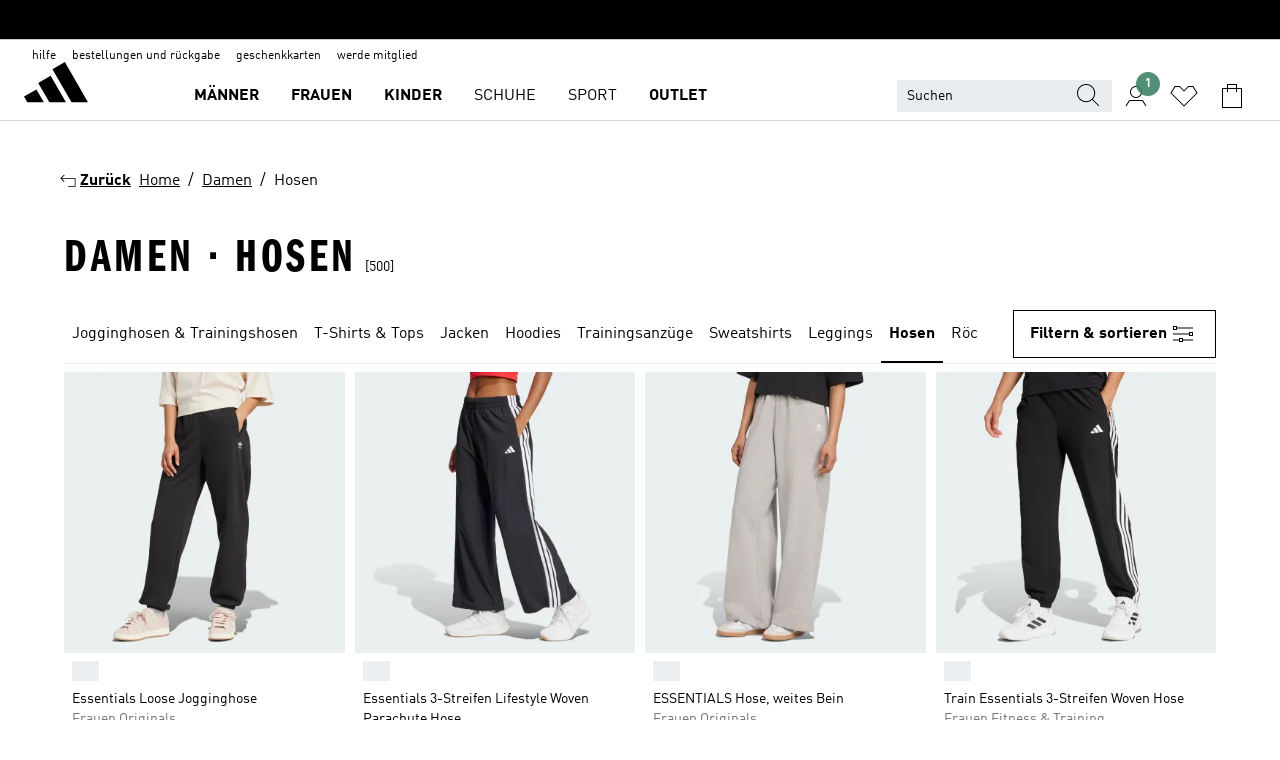

--- FILE ---
content_type: text/html; charset=utf-8
request_url: https://www.adidas.at/damen-hosen
body_size: 102383
content:
<!DOCTYPE html><html lang="de" class="theme-adidas"><head><meta charSet="utf-8"><title>Damen - Hosen | adidas AT</title><meta name="description" content="Finde deine adidas Produkte in der Kategorie: Damen - Hosen. Diese und viele andere Produkte sind heute im adidas Online Shop unter www.adidas.at erhältlich!"><meta name="viewport" content="width=device-width, initial-scale=1"><link rel="icon" href="/static/glass/plp/plp-app/favicon.ico"><meta name="apple-itunes-app" data-auto-id="native-iOS-banner" content="app-id=1266591536, app-argument=/"><meta name="robots" content="index,follow"><meta property="og:title" content="Damen - Hosen | adidas AT"><meta property="og:description" content="Finde deine adidas Produkte in der Kategorie: Damen - Hosen. Diese und viele andere Produkte sind heute im adidas Online Shop unter www.adidas.at erhältlich!"><meta property="og:site_name" content="adidas AT"><meta property="og:url" content="https://www.adidas.at/damen-hosen"><link rel="canonical" href="https://www.adidas.at/damen-hosen"><link rel="alternate" href="https://www.adidas.sk/zeny-nohavice" hrefLang="sk-SK"><link rel="alternate" href="https://www.adidas.se/dam-byxor" hrefLang="sv-SE"><link rel="alternate" href="https://www.adidas.pt/calcas-mulher" hrefLang="pt-PT"><link rel="alternate" href="https://www.adidas.pl/kobiety-spodnie" hrefLang="pl-PL"><link rel="alternate" href="https://www.adidas.pe/pantalones-mujer" hrefLang="es-PE"><link rel="alternate" href="https://www.adidas.no/bukser-damer" hrefLang="no-NO"><link rel="alternate" href="https://www.adidas.nl/dames-broeken" hrefLang="nl-NL"><link rel="alternate" href="https://www.adidas.mx/pantalones-mujer" hrefLang="es-MX"><link rel="alternate" href="https://www.adidas.jp/レディース-ボトムス" hrefLang="ja-JP"><link rel="alternate" href="https://www.adidas.it/pantaloni-donna" hrefLang="it-IT"><link rel="alternate" href="https://www.adidas.ie/women-trousers" hrefLang="en-IE"><link rel="alternate" href="https://www.adidas.gr/γυναικεία-παντελόνια" hrefLang="el-GR"><link rel="alternate" href="https://www.adidas.fr/pantalons-femmes" hrefLang="fr-FR"><link rel="alternate" href="https://www.adidas.fi/women-trousers" hrefLang="en-FI"><link rel="alternate" href="https://www.adidas.es/pantalones-mujer" hrefLang="es-ES"><link rel="alternate" href="https://www.adidas.dk/kvinder-bukser" hrefLang="da-DK"><link rel="alternate" href="https://www.adidas.de/en/women-pants" hrefLang="en-DE"><link rel="alternate" href="https://www.adidas.de/frauen-hosen" hrefLang="de-DE"><link rel="alternate" href="https://www.adidas.cz/zeny-kalhoty" hrefLang="cs-CZ"><link rel="alternate" href="https://www.adidas.com/us/women-pants" hrefLang="en-US"><link rel="alternate" href="https://www.adidas.com.vn/vi/nu-quan" hrefLang="vi-VN"><link rel="alternate" href="https://www.adidas.com.vn/en/women-pants" hrefLang="en-VN"><link rel="alternate" href="https://www.adidas.com.tr/tr/kadin-esofman_alti" hrefLang="tr-TR"><link rel="alternate" href="https://www.adidas.com.tr/en/women-pants" hrefLang="en-TR"><link rel="alternate" href="https://www.adidas.com.sg/women-pants" hrefLang="en-SG"><link rel="alternate" href="https://www.adidas.com.ph/women-pants" hrefLang="en-PH"><link rel="alternate" href="https://www.adidas.com.my/en/women-pants" hrefLang="en-MY"><link rel="alternate" href="https://www.adidas.com.br/calcas-mulher" hrefLang="pt-BR"><link rel="alternate" href="https://www.adidas.com.au/women-pants" hrefLang="en-AU"><link rel="alternate" href="https://www.adidas.com.ar/pantalones-mujer" hrefLang="es-AR"><link rel="alternate" href="https://www.adidas.co.uk/women-trousers" hrefLang="en-GB"><link rel="alternate" href="https://www.adidas.co.th/th/ผู้หญิง-กางเกงขายาว" hrefLang="th-TH"><link rel="alternate" href="https://www.adidas.co.th/en/women-pants" hrefLang="en-TH"><link rel="alternate" href="https://www.adidas.co.nz/women-pants" hrefLang="en-NZ"><link rel="alternate" href="https://www.adidas.co.kr/women-pants" hrefLang="ko-KR"><link rel="alternate" href="https://www.adidas.co.in/women-pants" hrefLang="en-IN"><link rel="alternate" href="https://www.adidas.co.id/id/wanita-celana_panjang" hrefLang="id-ID"><link rel="alternate" href="https://www.adidas.co.id/en/women-pants" hrefLang="en-ID"><link rel="alternate" href="https://www.adidas.co/pantalones-mujer" hrefLang="es-CO"><link rel="alternate" href="https://www.adidas.cl/pantalones-mujer" hrefLang="es-CL"><link rel="alternate" href="https://www.adidas.ch/it/pantaloni-donna" hrefLang="it-CH"><link rel="alternate" href="https://www.adidas.ch/fr/pantalons-femmes" hrefLang="fr-CH"><link rel="alternate" href="https://www.adidas.ch/en/women-trousers" hrefLang="en-CH"><link rel="alternate" href="https://www.adidas.ch/de/damen-hosen" hrefLang="de-CH"><link rel="alternate" href="https://www.adidas.ca/fr/femmes-pantalons" hrefLang="fr-CA"><link rel="alternate" href="https://www.adidas.ca/en/women-pants" hrefLang="en-CA"><link rel="alternate" href="https://www.adidas.be/nl/dames-broeken" hrefLang="nl-BE"><link rel="alternate" href="https://www.adidas.be/fr/pantalons-femmes" hrefLang="fr-BE"><link rel="alternate" href="https://www.adidas.be/en/women-trousers" hrefLang="en-BE"><link rel="alternate" href="https://www.adidas.at/damen-hosen" hrefLang="de-AT"><link rel="alternate" href="https://www.adidas.com/bh/ar/women-trousers" hrefLang="ar-BH"><link rel="alternate" href="https://www.adidas.com.eg/ar/women-trousers" hrefLang="ar-EG"><link rel="alternate" href="https://www.adidas.com/kw/ar/women-trousers" hrefLang="ar-KW"><link rel="alternate" href="https://www.adidas.co.ma/ar/women-tights" hrefLang="ar-MA"><link rel="alternate" href="https://www.adidas.com/om/ar/women-trousers" hrefLang="ar-OM"><link rel="alternate" href="https://www.adidas.com/qa/ar/women-trousers" hrefLang="ar-QA"><link rel="alternate" href="https://www.adidas.sa/ar/women-trousers" hrefLang="ar-SA"><link rel="alternate" href="https://www.adidas.ae/en/women-trousers" hrefLang="en-AE"><link rel="alternate" href="https://www.adidas.com/bh/en/women-trousers" hrefLang="en-BH"><link rel="alternate" href="https://www.adidas.com.eg/en/women-trousers" hrefLang="en-EG"><link rel="alternate" href="https://www.adidas.com.hk/en/women-pants" hrefLang="en-HK"><link rel="alternate" href="https://www.adidas.co.il/en/women-tights" hrefLang="en-IL"><link rel="alternate" href="https://www.adidas.com/kw/en/women-trousers" hrefLang="en-KW"><link rel="alternate" href="https://www.adidas.com/om/en/women-trousers" hrefLang="en-OM"><link rel="alternate" href="https://www.adidas.com/qa/en/women-trousers" hrefLang="en-QA"><link rel="alternate" href="https://www.adidas.sa/en/women-trousers" hrefLang="en-SA"><link rel="alternate" href="https://www.adidas.co.za/women-trousers" hrefLang="en-ZA"><link rel="alternate" href="https://www.adidas.co.ma/fr/women-tights" hrefLang="fr-MA"><link rel="alternate" href="https://www.adidas.co.il/he/women-tights" hrefLang="he-IL"><link rel="alternate" href="https://www.adidas.com.hk/zh/women-pants" hrefLang="zh-HK"><meta name="next-head-count" content="82"><link rel="preconnect" href="//esm.glass.adidas.com"><link rel="preconnect" href="//microfrontends.glass.adidas.com"><link rel="stylesheet" href="https://esm.glass.adidas.com/@adl/collection@6.1.2/css"><link rel="stylesheet" href="https://esm.glass.adidas.com/@adl/stripes-tokens-web-adidas@1.2.58/css/index.css"><link rel="stylesheet" href="https://esm.glass.adidas.com/@adl/grid@7.0.0-beta.13"><link rel="stylesheet" href="https://esm.glass.adidas.com/@adl/typography@1.1.0"><script type="module" id="external-dependencies">
         import React from 'https://esm.glass.adidas.com/v1/react@18.3.1';
         window.React = React;
      
         import ReactDOM from 'https://esm.glass.adidas.com/v1/react-dom@18.3.1';
         window.ReactDOM = ReactDOM;
      </script><script id="performance-load">
  window.addEventListener('load', function (e) { window.BOOMR_onload = (e && e.timeStamp) || new Date().getTime() }, false);

  window.BOOMR = window.BOOMR || {};
  window.BOOMR.snippetExecuted = true;
  if (window.performance && performance.mark) performance.mark('TTP');

  function SSR_PERFORMANCE_MEASUREMENT(e) {
    try {
        e.onload = undefined;
        if (
            e.complete &&
            window.performance &&
            typeof window.performance.getEntriesByName == 'function' &&
            window.performance.getEntriesByName(e.src)
        ) {
            window.ssrLoadedTimeStamp = window.performance.timing.navigationStart + window.performance.getEntriesByName(e.src)[0].responseEnd;
        } else {
            window.ssrLoadedTimeStamp = new Date().getTime();
            if (window.performance && performance.mark) performance.mark('SSR Visually Complete');
        }
    } catch (e) {}
  }

  var injectSsrPerformanceInstrument = document.querySelector('[data-inject_ssr_performance_instrument]');

  if (injectSsrPerformanceInstrument !== null) {
    if (injectSsrPerformanceInstrument.complete) {
      window.SSR_PERFORMANCE_MEASUREMENT(injectSsrPerformanceInstrument);
    } else {
        injectSsrPerformanceInstrument.addEventListener('load', window.SSR_PERFORMANCE_MEASUREMENT(injectSsrPerformanceInstrument));
    }
  } 

  
      (function(i,s,o,g,r,a,m){
      i['InstanaEumObject']=r;
      i[r]=i[r]||function(){(i[r].q=i[r].q||[]).push(arguments)},
      i[r].l=1*new Date();
      a=s.createElement(o),
      m=s.getElementsByTagName(o)[0];
      a.async=1;
      a.src=g;
      m.parentNode.insertBefore(a,m)
      })(window,document,'script','//eum.instana.io/eum.min.js','ineum');
      ineum('reportingUrl', 'https://eum-eu-west-1.instana.io');
      ineum('autoClearResourceTimings', false);
      ineum('ignoreErrorMessages',[
        /.*Failed to execute 'querySelector'.*/i,
        /.*ResizeObserver loop limit exceeded.*/i
      ]);
      ineum('meta', 'userAgent', window.navigator.userAgent);
      ineum('apiKey', 'BDBM8oS7QzGntzAncTouGg');
      ineum('page', 'PLP_ProductListPage');
  </script><link rel="preload" href="/static/glass/plp/plp-app/248a0c227a4a0ba4dabb52c5cdd9d09889e52e85/_next/static/css/e7107e7d9c005681.css" as="style"><link rel="stylesheet" href="/static/glass/plp/plp-app/248a0c227a4a0ba4dabb52c5cdd9d09889e52e85/_next/static/css/e7107e7d9c005681.css" data-n-g=""><link rel="preload" href="/static/glass/plp/plp-app/248a0c227a4a0ba4dabb52c5cdd9d09889e52e85/_next/static/css/edc9412f85320747.css" as="style"><link rel="stylesheet" href="/static/glass/plp/plp-app/248a0c227a4a0ba4dabb52c5cdd9d09889e52e85/_next/static/css/edc9412f85320747.css" data-n-p=""><link rel="preload" href="/static/glass/plp/plp-app/248a0c227a4a0ba4dabb52c5cdd9d09889e52e85/_next/static/css/ac330ae49fd49ef9.css" as="style"><link rel="stylesheet" href="/static/glass/plp/plp-app/248a0c227a4a0ba4dabb52c5cdd9d09889e52e85/_next/static/css/ac330ae49fd49ef9.css"><noscript data-n-css=""></noscript><script defer="" nomodule="" src="/static/glass/plp/plp-app/248a0c227a4a0ba4dabb52c5cdd9d09889e52e85/_next/static/chunks/polyfills-c67a75d1b6f99dc8.js"></script><script defer="" src="/static/glass/plp/plp-app/248a0c227a4a0ba4dabb52c5cdd9d09889e52e85/_next/static/chunks/586.c12c99802a6bc400.js"></script><script src="/static/glass/plp/plp-app/248a0c227a4a0ba4dabb52c5cdd9d09889e52e85/_next/static/chunks/webpack-ccbb98194bf1be9c.js" defer=""></script><script src="/static/glass/plp/plp-app/248a0c227a4a0ba4dabb52c5cdd9d09889e52e85/_next/static/chunks/framework-2930527e9e7b48c3.js" defer=""></script><script src="/static/glass/plp/plp-app/248a0c227a4a0ba4dabb52c5cdd9d09889e52e85/_next/static/chunks/main-1dd0db79b3053154.js" defer=""></script><script src="/static/glass/plp/plp-app/248a0c227a4a0ba4dabb52c5cdd9d09889e52e85/_next/static/chunks/pages/_app-8f044c8f2aa761a9.js" defer=""></script><script src="/static/glass/plp/plp-app/248a0c227a4a0ba4dabb52c5cdd9d09889e52e85/_next/static/chunks/78-11f235090c3deed1.js" defer=""></script><script src="/static/glass/plp/plp-app/248a0c227a4a0ba4dabb52c5cdd9d09889e52e85/_next/static/chunks/74-cd8702e63cf08093.js" defer=""></script><script src="/static/glass/plp/plp-app/248a0c227a4a0ba4dabb52c5cdd9d09889e52e85/_next/static/chunks/743-1268d1d4b202a712.js" defer=""></script><script src="/static/glass/plp/plp-app/248a0c227a4a0ba4dabb52c5cdd9d09889e52e85/_next/static/chunks/10-ea1bbc5af608cef3.js" defer=""></script><script src="/static/glass/plp/plp-app/248a0c227a4a0ba4dabb52c5cdd9d09889e52e85/_next/static/chunks/pages/%5Bpath%5D-4ba1297d02dbeabb.js" defer=""></script><script src="/static/glass/plp/plp-app/248a0c227a4a0ba4dabb52c5cdd9d09889e52e85/_next/static/ndl8Bwo7YXvZfEx_T2GBe/_buildManifest.js" defer=""></script><script src="/static/glass/plp/plp-app/248a0c227a4a0ba4dabb52c5cdd9d09889e52e85/_next/static/ndl8Bwo7YXvZfEx_T2GBe/_ssgManifest.js" defer=""></script><link rel="stylesheet" data-name="side-panel-mf" href="https://microfrontends.glass.adidas.com/side-panel-mf/style.css"><link rel="stylesheet" data-name="header-mf" href="https://microfrontends.glass.adidas.com/header-mf/7454c96938c6e388b125f2cd37159eb2ac06c469/style.css"><link rel="stylesheet" data-name="footer-mf" href="https://microfrontends.glass.adidas.com/footer-mf/7454c96938c6e388b125f2cd37159eb2ac06c469/style.css">
<script>(window.BOOMR_mq=window.BOOMR_mq||[]).push(["addVar",{"rua.upush":"false","rua.cpush":"false","rua.upre":"false","rua.cpre":"false","rua.uprl":"false","rua.cprl":"false","rua.cprf":"false","rua.trans":"SJ-aa667430-40d5-4980-a9ee-837d6fa727bf","rua.cook":"true","rua.ims":"false","rua.ufprl":"false","rua.cfprl":"false","rua.isuxp":"false","rua.texp":"norulematch","rua.ceh":"false","rua.ueh":"false","rua.ieh.st":"0"}]);</script>
                              <script>!function(a){var e="https://s.go-mpulse.net/boomerang/",t="addEventListener";if("False"=="True")a.BOOMR_config=a.BOOMR_config||{},a.BOOMR_config.PageParams=a.BOOMR_config.PageParams||{},a.BOOMR_config.PageParams.pci=!0,e="https://s2.go-mpulse.net/boomerang/";if(window.BOOMR_API_key="VS6YR-U7NVZ-5H8FH-JJDPK-U3R2E",function(){function n(e){a.BOOMR_onload=e&&e.timeStamp||(new Date).getTime()}if(!a.BOOMR||!a.BOOMR.version&&!a.BOOMR.snippetExecuted){a.BOOMR=a.BOOMR||{},a.BOOMR.snippetExecuted=!0;var i,_,o,r=document.createElement("iframe");if(a[t])a[t]("load",n,!1);else if(a.attachEvent)a.attachEvent("onload",n);r.src="javascript:void(0)",r.title="",r.role="presentation",(r.frameElement||r).style.cssText="width:0;height:0;border:0;display:none;",o=document.getElementsByTagName("script")[0],o.parentNode.insertBefore(r,o);try{_=r.contentWindow.document}catch(O){i=document.domain,r.src="javascript:var d=document.open();d.domain='"+i+"';void(0);",_=r.contentWindow.document}_.open()._l=function(){var a=this.createElement("script");if(i)this.domain=i;a.id="boomr-if-as",a.src=e+"VS6YR-U7NVZ-5H8FH-JJDPK-U3R2E",BOOMR_lstart=(new Date).getTime(),this.body.appendChild(a)},_.write("<bo"+'dy onload="document._l();">'),_.close()}}(),"".length>0)if(a&&"performance"in a&&a.performance&&"function"==typeof a.performance.setResourceTimingBufferSize)a.performance.setResourceTimingBufferSize();!function(){if(BOOMR=a.BOOMR||{},BOOMR.plugins=BOOMR.plugins||{},!BOOMR.plugins.AK){var e="false"=="true"?1:0,t="cookiepresent",n="amh6rsixibzas2l2jdda-f-48d36759a-clientnsv4-s.akamaihd.net",i="false"=="true"?2:1,_={"ak.v":"39","ak.cp":"900032","ak.ai":parseInt("238272",10),"ak.ol":"0","ak.cr":8,"ak.ipv":4,"ak.proto":"h2","ak.rid":"21d5a30d","ak.r":42221,"ak.a2":e,"ak.m":"dsca","ak.n":"essl","ak.bpcip":"3.15.232.0","ak.cport":46528,"ak.gh":"23.64.113.43","ak.quicv":"","ak.tlsv":"tls1.3","ak.0rtt":"","ak.0rtt.ed":"","ak.csrc":"-","ak.acc":"","ak.t":"1769621702","ak.ak":"hOBiQwZUYzCg5VSAfCLimQ==4JRIA2oFzqcRQa9wFasdQaMJYjsDlkRla2OT8wyV/bLqLj5KZUA+fAYoDIvo8mqdY4/Kc//BccZHzTscH15u8jD8l1r5JUG+7S9mDaZKHhkxKzdfCsK8r/QYJNn5ME1jG5kISpTLqvBAuWxKDwPVcfiKcwJbWr9DN+antVs0amPphH13+uShZNXSZEbO/F8E6U+rKO4e6/U3DBW38FfmsYtsXaf6OUfFJtAsXAlsdtCfYE+IbHQPdaECFA4flbp3b/rvh4waBqbJq+NpuRU8Cpr5jAnmgv4Je9aosXmgIFAr1wUXWzdYbqKzzosDqq7iWoPb1pl84AQO76VVcRphPObQKEW5Jim/0pJ4NUkfoIndSHxiHDjgMNLdGFdw5A33REPBvcCpQAM60DMuU68SLqearsShLhIg9Rsmfds82b4=","ak.pv":"3647","ak.dpoabenc":"","ak.tf":i};if(""!==t)_["ak.ruds"]=t;var o={i:!1,av:function(e){var t="http.initiator";if(e&&(!e[t]||"spa_hard"===e[t]))_["ak.feo"]=void 0!==a.aFeoApplied?1:0,BOOMR.addVar(_)},rv:function(){var a=["ak.bpcip","ak.cport","ak.cr","ak.csrc","ak.gh","ak.ipv","ak.m","ak.n","ak.ol","ak.proto","ak.quicv","ak.tlsv","ak.0rtt","ak.0rtt.ed","ak.r","ak.acc","ak.t","ak.tf"];BOOMR.removeVar(a)}};BOOMR.plugins.AK={akVars:_,akDNSPreFetchDomain:n,init:function(){if(!o.i){var a=BOOMR.subscribe;a("before_beacon",o.av,null,null),a("onbeacon",o.rv,null,null),o.i=!0}return this},is_complete:function(){return!0}}}}()}(window);</script></head><body><div id="__next"><script id="__SOLE_HOST_INFO__">
        window.__SOLE_HOST_INFO__ = {"appId":"@plp/app","originalHost":"www.adidas.at","pageType":"ProductListingPage","context":{"brand":"adidas","locale":"de_AT","env":"production"},"initialised":true};
      </script><script id="__ECOM_BAG__">
        window.__ECOM_BAG__ = undefined;
      </script><script id="__ECOM_WISHLIST__">
        window.__ECOM_WISHLIST__ = undefined;
      </script><div id="gl-theme-icons" style="width:0;height:0;position:absolute;overflow:hidden"><svg xmlns="http://www.w3.org/2000/svg" width="24" height="2350"><symbol fill="none" id="adiclub-logo" viewBox="0 0 24 24"><title>adiclub-logo</title><path d="M3.348 10.787a2.087 2.087 0 0 0-1.22-.375 2.096 2.096 0 0 0-1.505.633A2.165 2.165 0 0 0 0 12.575c0 1.192.963 2.177 2.128 2.177.435.003.86-.127 1.22-.375v.278h1.004v-4.201H3.348v.333Zm-1.192 2.98a1.17 1.17 0 0 1-.834-.35 1.21 1.21 0 0 1 0-1.697 1.17 1.17 0 0 1 .834-.351c.314.003.615.13.838.356.222.225.35.53.354.85a1.2 1.2 0 0 1-1.192 1.192Zm5.897-2.98a2.046 2.046 0 0 0-1.207-.375 2.104 2.104 0 0 0-1.562.606 2.204 2.204 0 0 0 0 3.13 2.104 2.104 0 0 0 1.563.605 2.153 2.153 0 0 0 1.206-.375v.277h1.015V9.026H8.053v1.761Zm-1.177 2.98c-.651 0-1.193-.54-1.193-1.192a1.23 1.23 0 0 1 .355-.85c.223-.226.523-.354.838-.357.637 0 1.18.554 1.18 1.206a1.22 1.22 0 0 1-.351.841 1.18 1.18 0 0 1-.83.352Zm2.698-3.313h1.018v4.2h-1.02l.002-4.2Zm1.017-.388H9.57v-1.04h1.017l.003 1.04Zm3.38 3.403.07.045c-.179.395-.417.695-.713.9-.282.202-.62.31-.965.31a1.494 1.494 0 0 1-.726-.168 1.151 1.151 0 0 1-.48-.491 1.644 1.644 0 0 1-.172-.774 3.313 3.313 0 0 1 .183-1.113c.115-.332.287-.64.51-.91a2.5 2.5 0 0 1 .747-.62 1.88 1.88 0 0 1 .9-.226 1.485 1.485 0 0 1 1.175.53l-.644.58h-.026c-.075-.277-.171-.482-.287-.616a.553.553 0 0 0-.426-.199.692.692 0 0 0-.453.186c-.16.143-.292.314-.391.505a3.309 3.309 0 0 0-.382 1.557c0 .347.078.623.235.827a.75.75 0 0 0 .617.305c.225.003.447-.049.648-.15.22-.122.417-.283.579-.477h.002Zm1.316.08a2.354 2.354 0 0 0-.022.442c.008.101.059.15.152.15a.21.21 0 0 0 .095-.026.316.316 0 0 0 .088-.062l.052.036c-.07.178-.177.34-.313.473a.67.67 0 0 1-.478.182c-.197 0-.34-.073-.427-.217-.087-.144-.104-.39-.052-.739l.59-3.824-.165-.583.009-.053L15.946 9l.044.026-.704 4.523Zm4.164 0a2.345 2.345 0 0 0-.022.442c.009.101.06.15.152.15a.211.211 0 0 0 .096-.026.332.332 0 0 0 .087-.062l.052.036a1.37 1.37 0 0 1-.312.473.67.67 0 0 1-.479.182c-.197 0-.34-.073-.426-.217-.087-.144-.104-.39-.052-.739l.048-.312a3.727 3.727 0 0 1-.357.462c-.204.23-.44.428-.7.589a1.454 1.454 0 0 1-.765.233c-.226 0-.4-.074-.52-.22a1.145 1.145 0 0 1-.236-.576 2.519 2.519 0 0 1 .01-.752l.286-1.857-.165-.583.008-.053 1.131-.327.044.027-.417 2.697c-.052.343-.042.589.03.74a.36.36 0 0 0 .335.224.958.958 0 0 0 .461-.141 2.99 2.99 0 0 0 .51-.367c.14-.124.273-.258.395-.4l.279-1.816-.166-.583.01-.053 1.13-.327.044.027-.491 3.13Zm4.427-2.53a1.103 1.103 0 0 0-.339-.46.8.8 0 0 0-.504-.168 1.521 1.521 0 0 0-.709.195c-.262.14-.5.323-.705.54-.103.106-.2.22-.288.34l.378-2.437L21.67 9l-1.134.327-.009.053.165.583-.729 4.734.035.027.808-.3c.059.043.12.082.184.118.214.121.481.181.8.181.303.002.6-.079.861-.234.277-.165.517-.386.705-.65.21-.292.37-.618.474-.964.115-.38.172-.776.17-1.174a1.757 1.757 0 0 0-.122-.68v-.002Zm-.913 1.928c-.064.26-.159.511-.283.747a1.86 1.86 0 0 1-.4.527.677.677 0 0 1-.488.195.67.67 0 0 1-.478-.218 1.58 1.58 0 0 1-.324-.546l.283-1.823a3.46 3.46 0 0 1 .563-.484c.27-.182.5-.274.692-.274a.428.428 0 0 1 .409.248c.086.165.13.422.13.77 0 .29-.034.577-.104.858" fill="currentColor"></path></symbol><symbol id="alert-error" viewBox="0 0 19 19"><title>alert-error</title><g fill="none" stroke="currentColor" stroke-miterlimit="10"><circle cx="9.5" cy="9.5" r="6"></circle><path d="m11.5 7.5-2 2 2 2m-4-4 2 2-2 2" stroke-linecap="square"></path></g></symbol><symbol id="alert-info" viewBox="0 0 19 19"><title>alert-info</title><circle cx="9.5" cy="9.5" r="6" fill="none" stroke="currentColor" stroke-linecap="square" stroke-miterlimit="10"></circle><circle fill="currentColor" cx="9.5" cy="6.5" r="0.65"></circle><path d="M9.5 8.5v4" fill="none" stroke="currentColor" stroke-linecap="square" stroke-miterlimit="10"></path></symbol><symbol id="alert-success" viewBox="0 0 19 19"><title>alert-success</title><g fill="none" stroke="currentColor" stroke-linecap="square" stroke-miterlimit="10"><path d="m6.5 9.93 1.71 1.71 4.29-4.28"></path><circle cx="9.5" cy="9.5" r="6"></circle></g></symbol><symbol id="alert-warning" viewBox="0 0 19 19"><title>alert-warning</title><path fill="none" stroke="currentColor" stroke-miterlimit="10" d="m9.5 3.5-7 12h14l-7-12z"></path><circle fill="currentColor" cx="9.5" cy="13.53" r="0.65"></circle><path stroke-linecap="square" fill="none" stroke="currentColor" stroke-miterlimit="10" d="M9.5 11.53v-4"></path></symbol><symbol id="broken-image" viewBox="0 0 17 19"><title>broken-image</title><g fill="none" stroke="currentColor" stroke-miterlimit="10"><circle cx="12.5" cy="8.5" r="2"></circle><path d="m.5 14.5 4-7 3.75 7"></path><path stroke-linecap="square" d="M.5 4.5h16v10H.5zm15-2-14 14"></path><path d="m7.5 14.4 2-2.9 2 3"></path></g></symbol><symbol id="checkmark" viewBox="0 0 19 19"><title>checkmark</title><path fill="none" stroke="currentColor" stroke-linecap="square" stroke-miterlimit="10" d="m2.5 10.5 4 4 10-10"></path></symbol><symbol id="contact-email" viewBox="0 0 15 19"><title>contact-email</title><g fill="none" stroke="currentColor" stroke-miterlimit="10"><path stroke-linecap="square" d="M.5 5.5h14v8H.5z"></path><path d="m10.5 9.5 4 4m-14-8 7 6 7-6m-10 4-4 4"></path></g></symbol><symbol id="contact-phone" viewBox="0 0 9 19"><title>contact-phone</title><g fill="none" stroke="currentColor" stroke-miterlimit="10"><path d="M.5 2.5h8v14h-8zm0 11h8m-8-9h8"></path><circle cx="4.5" cy="14.5" r="1"></circle></g></symbol><symbol id="customization" viewBox="0 0 19 19"><title>customization</title><path d="M12.504.717 2.424 12.219l1.785 1.566L14.291 2.281ZM1.65 13.109l-.462 2.329 2.244-.76Z" fill="currentColor"></path><path d="m8.598 10.592-4.56 5.214a8.313 8.313 0 0 0 5.046 2.16z" fill="#3175de"></path><path d="m17.943 9.132-7.339.487 5.712 5.011a8.313 8.313 0 0 0 1.627-5.463z" fill="#f9b900"></path><path d="m9.785 10.486.499 7.469a8.313 8.313 0 0 0 5.26-2.375z" fill="#00ac37"></path><path d="M17.813 7.956a8.313 8.313 0 0 0-2.791-4.655l-4.536 5.13z" fill="#ea2c35"></path></symbol><symbol id="forbidden" viewBox="0 0 13 19"><title>forbidden</title><g fill="none" stroke="currentColor" stroke-miterlimit="10"><circle cx="6.5" cy="9.5" r="6"></circle><path stroke-linecap="square" d="m2.5 5.5 8 8"></path></g></symbol><symbol id="locked" viewBox="0 0 19 19"><title>locked</title><g fill="none" stroke="currentColor" stroke-miterlimit="10"><path d="M13.5 7.5v-1a4 4 0 0 0-8 0v1m-2 0h12v8h-12z"></path><circle cx="9.5" cy="10.68" r="1.18"></circle><path stroke-linecap="square" d="M9.5 13.5v-1.64"></path></g></symbol><symbol id="logo" viewBox="0 0 24 24"><title>logo</title><path d="M15.72 13.61h4.67l-6-10.47-3.5 2 4.87 8.45zm-5.17 1v-1h3.68l-3.92-6.79-3.51 2 2.75 4.78v1zm-7.83-2.19.67 1.19h4.67l-1.85-3.2-3.49 2zm11.51 1.19v1.69a2 2 0 0 0-1.23-.37 2.08 2.08 0 0 0 0 4.16 2.12 2.12 0 0 0 1.19-.37V19h1v-5.39zm-6.17 0v1.69a2 2 0 0 0-1.19-.37 2.08 2.08 0 0 0 0 4.16 2.1 2.1 0 0 0 1.19-.37V19h1v-5.39zm12.22 4.08c0 .81.72 1.39 1.88 1.39.94 0 1.72-.41 1.72-1.32 0-.63-.35-1-1.17-1.15l-.64-.13c-.41-.08-.69-.16-.69-.4s.27-.39.62-.39.71.25.72.55h1c-.05-.78-.68-1.31-1.7-1.31s-1.67.57-1.67 1.32c0 .92.74 1.06 1.38 1.18l.53.1c.38.07.54.18.54.4s-.19.39-.64.39c-.65 0-.86-.34-.87-.63zM18.91 19h1v-4h-1v.32a2 2 0 0 0-1.19-.37 2.08 2.08 0 0 0 0 4.16 2.12 2.12 0 0 0 1.19-.37V19zM3.39 19h1v-4h-1v.32a2 2 0 0 0-1.19-.37 2.08 2.08 0 1 0 0 4.16 2.12 2.12 0 0 0 1.19-.37V19zm7.16 0v-4h-1v4zm-9.46-2a1.15 1.15 0 1 1 1.15 1.15A1.15 1.15 0 0 1 1.09 17zm4.68 0a1.15 1.15 0 1 1 1.15 1.15A1.14 1.14 0 0 1 5.77 17zm10.84 0a1.15 1.15 0 1 1 1.15 1.15A1.15 1.15 0 0 1 16.61 17zm-4.67 0a1.15 1.15 0 1 1 1.15 1.15A1.14 1.14 0 0 1 11.94 17z" fill="currentColor"></path></symbol><symbol id="personalisation-flag" viewBox="0 0 15 19"><title>personalisation-flag</title><g fill="none" stroke="currentColor" stroke-miterlimit="10"><path d="M14.5 13.5H.5v-10h14z"></path><path stroke-linecap="square" d="M7.5 5.5v6m3-3h-6m-4-6v15"></path></g></symbol><symbol id="personalization" viewBox="0 0 19 19"><title>personalization</title><path d="m1.188 15.438.475-2.375 1.78 1.544zM12.23.95 2.376 12.231l1.782 1.544 9.856-11.162z" fill="currentColor"></path><path d="M12.943 6.176 9.5 15.437h1.9l.594-1.662h3.324l.594 1.662h1.9l-3.442-9.26h-1.426zm.713 2.73 1.187 3.324h-2.375l1.188-3.324zm-12.47 7.72v1.187h16.626v-1.188H1.187z" fill="#0286cd"></path></symbol><symbol id="rating-active" viewBox="0 0 19 19"><title>rating-active</title><path d="m9.5 14.26 5.86 4.26-2.23-6.91L19 7.35h-7.25L9.5.48 7.25 7.35H0l5.87 4.26-2.24 6.91z" fill="currentColor"></path></symbol><symbol id="rating-inactive" viewBox="0 0 19 19"><title>rating-inactive</title><path d="M15.01 8.644h-4.204L9.5 4.651 8.195 8.644H3.99l3.407 2.475-1.304 4.007L9.5 12.652l3.397 2.474-1.294-4.008zM19 7.348l-5.874 4.266 2.23 6.906L9.5 14.254 3.626 18.52l2.248-6.906L0 7.348h7.255L9.5.48l2.246 6.868z" fill="currentColor"></path></symbol><symbol id="size-guide" viewBox="0 0 19 19"><title>size-guide</title><g fill="none" stroke="currentColor" stroke-miterlimit="10"><path d="M.5 6.5h18v6H.5z"></path><path stroke-linecap="square" d="M3.5 12.5v-3m3 3v-2m3 2v-3m6 3v-3m-3 3v-2"></path></g></symbol><symbol id="tooltip" viewBox="0 0 14 24"><title>tooltip</title><path fill="currentColor" d="M.49 7.22A6.14 6.14 0 0 1 7 1.76a5.88 5.88 0 0 1 6.25 6c0 3.62-2.6 5.61-5.58 6.07V17H5.1v-5.13c3 0 5.67-.91 5.67-4.06A3.58 3.58 0 0 0 6.94 4.1 3.68 3.68 0 0 0 3 7.22zM5.1 22v-2.68h2.54V22z"></path></symbol><symbol id="usp-checkmark" viewBox="0 0 17 19"><title>usp-checkmark</title><path fill="none" stroke="currentColor" stroke-linecap="square" stroke-miterlimit="10" d="m1.5 10.5 4 4 10-10"></path></symbol><symbol id="usp-delivery-cash" viewBox="0 0 24 24"><title>usp-delivery-cash</title><g fill="none" fill-rule="evenodd"><path d="m15.235 4.5-1.312 3h-3.846l-1.312-3h6.47Z" stroke="currentColor"></path><path d="M12.002 18.5c2.279 0 4.575-.565 5.861-1.76.364-.34.57-.763.623-1.269.059-.567-.067-1.227-.356-1.98-.617-1.609-1.967-3.602-4.034-5.991h-4.2c-2.06 2.395-3.407 4.392-4.024 6-.29.754-.416 1.413-.359 1.98.051.503.255.924.615 1.26 1.281 1.19 3.586 1.76 5.874 1.76Z" stroke="currentColor"></path><path d="M12 15.57v-.68a2 2 0 0 1-1-.299l.16-.46c.295.199.644.303 1 .299a.71.71 0 0 0 .795-.613.548.548 0 0 0 .005-.057c0-.37-.26-.6-.76-.81-.7-.27-1.12-.58-1.12-1.17a1.12 1.12 0 0 1 1-1.1V10h.42v.66c.312.002.617.081.89.23l-.17.45a1.688 1.688 0 0 0-.86-.23c-.52 0-.72.31-.72.59 0 .28.25.53.84.77s1 .64 1 1.24a1.18 1.18 0 0 1-1.07 1.16v.7H12Z" fill="currentColor"></path><path d="M12 15.57v-.68a2 2 0 0 1-1-.299l.16-.46c.295.199.644.303 1 .299a.71.71 0 0 0 .795-.613.548.548 0 0 0 .005-.057c0-.37-.26-.6-.76-.81-.7-.27-1.12-.58-1.12-1.17a1.12 1.12 0 0 1 1-1.1V10h.42v.66c.312.002.617.081.89.23l-.17.45a1.688 1.688 0 0 0-.86-.23c-.52 0-.72.31-.72.59 0 .28.25.53.84.77s1 .64 1 1.24a1.18 1.18 0 0 1-1.07 1.16v.7H12Z" stroke="currentColor" stroke-width="0.37"></path></g></symbol><symbol fill="none" id="usp-delivery-delay" viewBox="0 0 24 24"><title>usp-delivery-delay</title><path fill-rule="evenodd" clip-rule="evenodd" d="M13.143 12.937a1.241 1.241 0 0 1-1.077.797c-.631 0-1.143-.51-1.143-1.14v-.045c.014-.487.326-.916.787-1.077V8.07h.753v3.382c.326.141.58.41.701.743h1.797v.743h-1.818Z" fill="currentColor"></path><path d="M12 19a7 7 0 1 0 0-14 7 7 0 0 0 0 14Z" stroke="currentColor"></path></symbol><symbol id="usp-delivery-evening" viewBox="0 0 24 24"><title>usp-delivery-evening</title><path d="M11.544 8.404a5.3 5.3 0 0 0-2.31 7.05 5.15 5.15 0 0 0 6.94 2.4 4.832 4.832 0 0 0 1.84-1.511 4.64 4.64 0 0 1-5.7-2.49 4.905 4.905 0 0 1-.52-2 5.15 5.15 0 0 1 2-4 6.194 6.194 0 0 0-2.25.55Zm7.47 4.7-3-3m3 0-3 3m-7.66-4.75-3-3m3 0-3 3" fill="none" fill-rule="evenodd" stroke="currentColor" stroke-width="1.001"></path></symbol><symbol fill="none" id="usp-delivery-same-day" viewBox="0 0 24 24"><title>usp-delivery-same-day</title><path d="M5 14.469h2m-3-2h3m0-2H3" stroke="currentColor" stroke-linecap="square"></path><path d="M8.568 17c.374.365.788.688 1.236.962 3.302 2.025 7.626.996 9.656-2.296a6.987 6.987 0 0 0-2.305-9.628A7.03 7.03 0 0 0 7.72 8" stroke="currentColor"></path><path fill-rule="evenodd" clip-rule="evenodd" d="M14.72 12.868a1.24 1.24 0 0 1-1.077.797 1.14 1.14 0 0 1-1.143-1.14v-.045c.014-.488.326-.917.787-1.077V8h.753v3.382c.326.14.58.409.701.743h1.797v.743H14.72Z" fill="currentColor"></path></symbol><symbol id="usp-delivery-store" viewBox="0 0 24 24"><title>usp-delivery-store</title><g stroke="currentColor" fill="none" fill-rule="evenodd"><path stroke-width="1.042" d="M5.576 6.419h12.498l.792 4.042v1.558H4.773v-1.56zm.626 11.984v-6.384m11.302 6.012V12.02"></path><path stroke-width="1.001" stroke-linecap="square" d="M3.896 18.46h16.333"></path><path stroke-width="1.042" d="M10.402 12.02v6.337M3 18.46h17.733"></path><path stroke-width="0.754" d="m16.029 15.911-.868.98m.868-2.585-2.417 2.706"></path></g></symbol><symbol id="usp-delivery" viewBox="0 0 19 19"><title>usp-delivery</title><g fill="none" stroke="currentColor" stroke-miterlimit="10"><path d="M13.42 13.5H9.5"></path><path stroke-linecap="square" d="M4.5 5.5h10l4 3v5h-2m-10 0h-2m0-6h-4"></path><circle cx="8" cy="13" r="1.5"></circle><circle cx="15" cy="13" r="1.5"></circle><path stroke-linecap="square" d="M1.5 9.5h3m-2 2h2"></path></g></symbol><symbol id="usp-exchange" viewBox="0 0 24 24"><title>usp-exchange</title><g stroke="currentColor" stroke-width="1.145" fill="none" fill-rule="evenodd"><path d="m12.982 12.184 2.671 3.07-2.671 3.08m-8.41-3.079h10.76M9.623 5.374l-2.66 3.08 2.66 3.07"></path><path stroke-linecap="round" d="M7.273 8.454h12.01v6.8m-1.481.001h1.48M4.572 7.444v7.811m1.48 0h-1.48"></path></g></symbol><symbol id="usp-free-returns" viewBox="0 0 19 19"><title>usp-free-returns</title><g fill="none" stroke="currentColor" stroke-miterlimit="10"><path stroke-linecap="square" d="M16.5 11.5h-2m3-2h-3m0-4H.5v8h14"></path><path d="M.5 7.5h11m-8 0 4 6m-2-6 4 6m-2-6 4 6"></path><path stroke-linecap="square" d="M14.5 7.5h4"></path></g></symbol><symbol id="usp-gift-card" viewBox="0 0 24 24"><title>usp-gift-card</title><path d="M4.5 17.5h15v-10h-15zm1-8h13m-7 3h5m-5 2h4" fill="none" fill-rule="evenodd" stroke-linecap="square" stroke="currentColor"></path></symbol><symbol id="usp-klarna" viewBox="0 0 24 24"><title>usp-klarna</title><g fill="none" fill-rule="evenodd"><path d="M9.327 1.182H6.718a6.67 6.67 0 0 1-2.69 5.39l-1.037.774L7 12.8h3.282L6.6 7.773a9.243 9.243 0 0 0 2.727-6.591M0 12.79h2.673V1.183H0zm12.136-2.854a1.5 1.5 0 1 0 .01 0h-.01Z" fill="currentColor" transform="translate(6 5)"></path><path d="M11.227 2.28a.587.587 0 0 0 .591-.59.588.588 0 0 0-.59-.59.588.588 0 0 0-.592.59c0 .328.263.59.591.59Zm0-1.071c.263 0 .482.218.482.481a.486.486 0 0 1-.482.482.486.486 0 0 1-.481-.482c0-.263.219-.481.481-.481Zm-.087.547h.11l.109.24h.11l-.11-.24c.065-.022.11-.088.11-.175 0-.11-.089-.197-.22-.197h-.219v.612h.11v-.24Zm0-.285h.11c.065 0 .109.044.109.088 0 .065-.022.087-.11.087h-.11v-.175Z" fill="#000" transform="translate(6 5)"></path></g></symbol><symbol id="usp-sale" viewBox="0 0 24 24"><title>usp-sale</title><g fill="none" fill-rule="evenodd"><path d="m14.657 5.65 2.14 1.987L18.5 6.482V18.5h-13V6.482l1.702 1.155L9.343 5.65 12 7.623l2.657-1.974Z" stroke="currentColor"></path><path d="M6.13 3.54a1.761 1.761 0 1 0 0 3.522 1.761 1.761 0 0 0 0-3.523Zm0 1a.76.76 0 1 1 0 1.52.76.76 0 0 1 0-1.52ZM1.76 0a1.76 1.76 0 1 0 0 3.52 1.76 1.76 0 0 0 0-3.52Zm0 1.001a.76.76 0 1 1 0 1.519.76.76 0 0 1 0-1.519ZM6.37.084l.76.652-5.36 6.25-.76-.652z" transform="translate(8 9)" fill="currentColor" fill-rule="nonzero"></path></g></symbol><symbol id="arrow-back" viewBox="0 0 16 24"><title>arrow-back</title><g fill="none" stroke="currentColor" stroke-miterlimit="10" stroke-width="2"><path d="M15 18v-6H2"></path><path d="m6.5 7-5 5 5 5"></path></g></symbol><symbol id="arrow-down" viewBox="0 0 16 24"><title>arrow-down</title><path fill="none" stroke="currentColor" stroke-miterlimit="10" stroke-width="2" d="M1.5 9 8 15.5 14.5 9"></path></symbol><symbol id="arrow-left-long" viewBox="0 0 24 24"><title>arrow-left-long</title><path fill="none" stroke="currentColor" stroke-miterlimit="10" stroke-width="2" d="m6.4 17-5-5 5-5M2 12h22"></path></symbol><symbol id="arrow-left" viewBox="0 0 10 24"><title>arrow-left</title><path fill="none" stroke="currentColor" stroke-miterlimit="10" stroke-width="2" d="M8 5.5 1.5 12 8 18.5"></path></symbol><symbol id="arrow-right-long" viewBox="0 0 24 24"><title>arrow-right-long</title><path d="m17.59 7 5 5-5 5M0 12h22" fill="none" stroke="currentColor" stroke-miterlimit="10" stroke-width="2"></path></symbol><symbol id="arrow-right" viewBox="0 0 10 24"><title>arrow-right</title><path fill="none" stroke="currentColor" stroke-miterlimit="10" stroke-width="2" d="M2 5.5 8.5 12 2 18.5"></path></symbol><symbol id="arrow-up" viewBox="0 0 16 24"><title>arrow-up</title><path fill="none" stroke="currentColor" stroke-miterlimit="10" stroke-width="2" d="M1.5 14.5 8 8l6.5 6.5"></path></symbol><symbol id="bag-active" viewBox="0 0 16 24"><title>bag-active</title><g stroke="currentColor" stroke-miterlimit="10" stroke-width="2"><path fill="currentColor" d="M1 7h14v14H1z"></path><path fill="none" d="M11 10V3H5v7"></path></g></symbol><symbol id="bag-inactive" viewBox="0 0 16 24"><title>bag-inactive</title><g fill="none" stroke="currentColor" stroke-miterlimit="10" stroke-width="2"><path d="M1 7h14v14H1z"></path><path d="M11 10V3H5v7"></path></g></symbol><symbol id="calendar-active" viewBox="0 0 20 24"><title>calendar-active</title><g stroke="currentColor" stroke-miterlimit="10"><path fill="currentColor" stroke-width="2.011" d="M1 10h18v11H1z"></path><path fill="none" stroke-width="2" d="M1 4h18v6H1zm14-3v6M5 7V1"></path></g></symbol><symbol id="calendar-inactive" viewBox="0 0 20 24"><title>calendar-inactive</title><g fill="none" stroke="currentColor" stroke-miterlimit="10"><path stroke-width="2.011" d="M1 10h18v11H1z"></path><path stroke-width="2" d="M1 4h18v6H1zm14-3v6M5 7V1"></path></g></symbol><symbol id="chat" viewBox="0 0 22 24"><title>chat</title><path d="M21 19V3H1v16h5v3l4-3h11zM4 7h14M4 11h14M4 15h14" fill="none" stroke="currentColor" stroke-miterlimit="10" stroke-width="2"></path></symbol><symbol id="checkbox-checkmark" viewBox="0 0 16 24"><title>checkbox-checkmark</title><path fill="none" stroke="currentColor" stroke-miterlimit="10" stroke-width="2" d="m1 13 4 4L15 7"></path></symbol><symbol id="checkmark-full" viewBox="0 0 24 24"><title>checkmark-full</title><g fill="none" fill-rule="evenodd"><circle fill="currentColor" cx="12" cy="12" r="12"></circle><path fill="#fff" d="m9 15.586 9.293-9.293 1.414 1.414L9 18.414l-4.707-4.707 1.414-1.414z"></path></g></symbol><symbol id="clipboard" viewBox="0 0 24 24"><title>clipboard</title><g fill="none" fill-rule="evenodd"><path d="M0 24h24V0H0z"></path><path d="M18 2v3.994h3.994v16h-16V18H2V2h16Zm1.984 6.004H8.004v11.98h11.98V8.004ZM16 4H4v12h1.994V5.995L16 5.994V4Z" fill="currentColor" fill-rule="nonzero"></path></g></symbol><symbol id="close" viewBox="0 0 18 24"><title>close</title><path d="m17 4-8 8 8 8M1 4l8 8-8 8" fill="none" stroke="currentColor" stroke-miterlimit="10" stroke-width="2"></path></symbol><symbol id="cross-small" viewBox="0 0 14 24"><title>cross-small</title><path d="m13 6-6 6 6 6M1 6l6 6-6 6" fill="none" stroke="currentColor" stroke-miterlimit="10" stroke-width="2"></path></symbol><symbol id="download" viewBox="0 0 24 24"><title>download</title><g fill="currentColor" fill-rule="evenodd"><path d="M3 21v-8h2v6h14v-6h2v8H3z"></path><path d="m12 16-5.707-5.707 1.414-1.414L11 12.17V2.586h2v9.585l3.293-3.292 1.414 1.414L12 16z"></path></g></symbol><symbol id="dropdown" viewBox="0 0 16 24"><title>dropdown</title><path fill="none" stroke="currentColor" stroke-miterlimit="10" stroke-width="2" d="M1.5 9 8 15.5 14.5 9"></path></symbol><symbol id="edit" viewBox="0 0 22 24"><title>edit</title><path d="M7 20 20 7l-4.02-4L3 16l-1 5 5-1zm-3-4 3 3m7-13 3 3" fill="none" stroke="currentColor" stroke-miterlimit="10" stroke-width="2"></path></symbol><symbol fill="none" id="external-link" viewBox="0 0 24 24"><title>external-link</title><path fill-rule="evenodd" clip-rule="evenodd" d="M19.586 3H15V1h8v8h-2V4.414l-7.293 7.293-1.414-1.414L19.586 3Z" fill="currentColor"></path><path fill-rule="evenodd" clip-rule="evenodd" d="M1 3h12v2H3v16h16V11h2v12H1V3Z" fill="currentColor"></path></symbol><symbol fill="none" id="filter" viewBox="0 0 27 30"><path fill-rule="evenodd" stroke="currentColor" clip-rule="evenodd" d="M6 12V8H10V9.5L26 9.5V10.5L10 10.5V12H6ZM7 9H9V11H7V9Z" fill="currentColor"></path><path fill-rule="evenodd" stroke="currentColor" clip-rule="evenodd" d="M26 22.5L16 22.5V24H12V22.5L6 22.5V21.5L12 21.5V20H16V21.5L26 21.5V22.5ZM15 21H13V23H15V21Z" fill="currentColor"></path><path fill-rule="evenodd" stroke="currentColor" clip-rule="evenodd" d="M22 16.5L6 16.5V15.5L22 15.5V14H26V18H22V16.5ZM23 15H25V17H23V15Z" fill="currentColor"></path></symbol><symbol fill="none" id="fullscreen" viewBox="0 0 24 24"><title>fullscreen</title><path fill-rule="evenodd" clip-rule="evenodd" d="M21 2h-7v2h4.586l-5.293 5.293 1.414 1.414L20 5.414V10h2V2h-1ZM4 14v4.586l5.293-5.293 1.414 1.414L5.414 20H10v2H2v-8h2Z" fill="currentColor"></path></symbol><symbol id="hamburger" viewBox="0 0 24 24"><title>hamburger</title><path d="M0 6h24M0 12h24M0 18h24" fill="none" stroke="currentColor" stroke-miterlimit="10" stroke-width="2"></path></symbol><symbol fill="none" id="hd-filled" viewBox="0 0 24 24"><title>hd-filled</title><path fill-rule="evenodd" clip-rule="evenodd" d="M24 2H0v20h24V2ZM9.06 12.815V17h1.851V7H9.06v4.087H5.85V7H4v10h1.85v-4.185h3.21Zm10.927.323a44.552 44.552 0 0 0 0-2.262 9.502 9.502 0 0 0-.067-.94 3.367 3.367 0 0 0-.186-.787 2.87 2.87 0 0 0-.333-.688c-.338-.506-.737-.876-1.199-1.11C17.741 7.117 17.186 7 16.538 7h-3.422v10h3.422c.648 0 1.203-.117 1.664-.351.462-.234.861-.604 1.199-1.11.142-.215.253-.44.333-.674a3.61 3.61 0 0 0 .186-.786c.036-.29.058-.604.067-.941Zm-1.851-2.15c.009.282.013.619.013 1.012s-.004.735-.013 1.025c-.01.281-.027.525-.053.73a2.313 2.313 0 0 1-.12.506c-.045.14-.111.267-.2.38-.31.411-.772.617-1.385.617h-1.411V8.742h1.411c.613 0 1.074.206 1.385.618.089.112.155.238.2.379.053.14.093.313.12.52.026.196.044.44.053.73Z" fill="currentColor"></path></symbol><symbol fill="none" id="hd-outline" viewBox="0 0 24 24"><title>hd-outline</title><path fill-rule="evenodd" clip-rule="evenodd" d="M2 4h20v16H2V4ZM0 22V2h24v20H0Zm9.06-9.185V17h1.851V7H9.06v4.087H5.85V7H4v10h1.85v-4.185h3.21Zm10.927.323a44.552 44.552 0 0 0 0-2.262 9.502 9.502 0 0 0-.067-.94 3.367 3.367 0 0 0-.186-.787 2.87 2.87 0 0 0-.333-.688c-.338-.506-.737-.876-1.199-1.11C17.741 7.117 17.186 7 16.538 7h-3.422v10h3.422c.648 0 1.203-.117 1.664-.351.462-.234.861-.604 1.199-1.11.142-.215.253-.44.333-.674a3.61 3.61 0 0 0 .186-.786c.036-.29.058-.604.067-.941Zm-1.851-2.15c.009.282.013.619.013 1.012s-.004.735-.013 1.025c-.01.281-.027.525-.053.73a2.313 2.313 0 0 1-.12.506c-.045.14-.111.267-.2.38-.31.411-.772.617-1.385.617h-1.411V8.742h1.411c.613 0 1.074.206 1.385.618.089.112.155.238.2.379.053.14.093.313.12.52.026.196.044.44.053.73Z" fill="currentColor"></path></symbol><symbol id="hide-active" viewBox="0 0 24 24"><title>hide-active</title><g fill="none" stroke="currentColor" stroke-miterlimit="10" stroke-width="2"><circle cx="12" cy="10.95" r="3.81"></circle><path d="M12 17.35A12.31 12.31 0 0 1 2 11.9a12.31 12.31 0 0 1 10-5.45 12.31 12.31 0 0 1 10 5.45 12.31 12.31 0 0 1-10 5.45zM22 2 2 22"></path></g></symbol><symbol id="hide-inactive" viewBox="0 0 24 24"><title>hide-inactive</title><g fill="none" stroke="currentColor" stroke-miterlimit="10" stroke-width="2"><circle cx="12" cy="10.95" r="3.81"></circle><path d="M12 17.35A12.31 12.31 0 0 1 2 11.9a12.31 12.31 0 0 1 10-5.45 12.31 12.31 0 0 1 10 5.45 12.31 12.31 0 0 1-10 5.45z"></path></g></symbol><symbol id="locate-target" viewBox="0 0 22 24"><title>locate-target</title><g fill="none" stroke="currentColor" stroke-miterlimit="10" stroke-width="2"><circle cx="11" cy="12" r="8"></circle><path d="M11 1v6m0 10v6m11-11h-6M6 12H0"></path></g></symbol><symbol id="lock" viewBox="0 0 24 24"><title>lock</title><g stroke="currentColor" stroke-width="2" fill="none" fill-rule="evenodd"><path d="M3 21h18V9H3z"></path><path d="M13.773 13.773a1.774 1.774 0 1 1-3.547-.001 1.774 1.774 0 0 1 3.547 0Z"></path><path d="M12 18v-2.454" stroke-linecap="square"></path><path d="M18 8.9V8A6 6 0 1 0 6 8v1"></path></g></symbol><symbol id="minus" viewBox="0 0 20 2"><title>minus</title><g fill="none" fill-rule="evenodd"><path d="M0 24h24V0H0z" transform="translate(-2 -11)"></path><path d="M20 1H0" stroke="currentColor" stroke-width="2"></path></g></symbol><symbol id="notification-active" viewBox="0 0 24 24"><title>notification-active</title><g stroke="currentColor" stroke-miterlimit="10" stroke-width="2"><path d="M15 18a3 3 0 0 1-6 0m-7 0h20" fill="none"></path><path fill="currentColor" d="M19 10a7 7 0 0 0-14 0v8h14z"></path><path d="M5.21 2a10.46 10.46 0 0 0-3.52 6m20.62 0a10.46 10.46 0 0 0-3.52-6" fill="none"></path></g></symbol><symbol id="notification-inactive" viewBox="0 0 24 24"><title>notification-inactive</title><path d="M15 18a3 3 0 0 1-6 0m-7 0h20m-3-8a7 7 0 0 0-14 0v8h14zM5.21 2a10.46 10.46 0 0 0-3.52 6m20.62 0a10.46 10.46 0 0 0-3.52-6" fill="none" stroke="currentColor" stroke-miterlimit="10" stroke-width="2"></path></symbol><symbol fill="none" id="pause-outline" viewBox="0 0 24 24"><title>pause-outline</title><path d="M9 4H7v16h2V4Zm8 0h-2v16h2V4Z" fill="currentColor"></path></symbol><symbol id="pin-small" viewBox="0 0 9 19"><title>pin-small</title><g fill="none" stroke="currentColor" stroke-miterlimit="10"><circle cx="4.5" cy="7.5" r="4" stroke-linecap="square"></circle><path d="M1.17 9.71 4.5 15.5l3.33-5.79"></path></g></symbol><symbol id="pin" viewBox="0 0 14 24"><title>pin</title><g fill="none" stroke="currentColor" stroke-miterlimit="10" stroke-width="2"><circle cx="7" cy="9" r="6" stroke-linecap="square"></circle><path d="M2 12.32 7 21l5-8.68"></path></g></symbol><symbol fill="none" id="play-filled" viewBox="0 0 24 24"><title>play-filled</title><path d="M18.5 11.66 5 20.32V3l13.5 8.66Z" fill="currentColor"></path></symbol><symbol fill="none" id="play-outline" viewBox="0 0 24 24"><title>play-outline</title><path fill-rule="evenodd" clip-rule="evenodd" d="M18.5 11.66 5 3v17.32l13.5-8.66Zm-3.704 0L7 6.66v10l7.796-5Z" fill="currentColor"></path></symbol><symbol id="plus" viewBox="0 0 20 24"><title>plus</title><path d="M10 2v20m10-10H0" fill="none" stroke="currentColor" stroke-miterlimit="10" stroke-width="2"></path></symbol><symbol id="profile" viewBox="0 0 20 24"><title>profile</title><g fill="none" stroke="currentColor" stroke-miterlimit="10" stroke-width="2"><path d="M19 20.5 15.63 16H4.38L1 20.5"></path><circle cx="10" cy="8.5" r="4.5"></circle></g></symbol><symbol id="reload" viewBox="0 0 24 24"><title>reload</title><g fill="none" fill-rule="evenodd" stroke="currentColor" stroke-width="2"><path d="M7.827 6.343A8 8 0 1 1 5.484 12v-1" stroke-linecap="square"></path><path d="M2.007 13.427 5.484 9.95l3.478 3.477"></path></g></symbol><symbol fill="none" id="sd-filled" viewBox="0 0 24 24"><title>sd-filled</title><path fill-rule="evenodd" clip-rule="evenodd" d="M24 2H0v20h24V2ZM10.882 15.287c.182-.368.273-.792.273-1.27 0-.442-.06-.838-.178-1.188a2.064 2.064 0 0 0-.573-.884 2.238 2.238 0 0 0-.751-.498 4.73 4.73 0 0 0-1.106-.276l-1.16-.18a1.953 1.953 0 0 1-.533-.137 1.406 1.406 0 0 1-.355-.235.951.951 0 0 1-.219-.332 1.275 1.275 0 0 1-.054-.373c0-.34.118-.63.355-.87.245-.248.623-.373 1.133-.373.319 0 .655.042 1.01.125.355.073.683.257.983.552l1.202-1.202a3.683 3.683 0 0 0-1.38-.884C9.03 7.088 8.443 7 7.77 7c-.529 0-1.002.074-1.42.221a3.053 3.053 0 0 0-1.066.622c-.29.257-.514.57-.669.939a3.02 3.02 0 0 0-.232 1.201c0 .838.232 1.483.697 1.934.218.212.478.387.778.525.3.129.669.226 1.106.29l1.16.18c.246.036.428.078.547.124.118.046.227.115.327.207.2.203.3.474.3.815 0 .396-.145.7-.436.912-.292.211-.724.317-1.297.317a4.4 4.4 0 0 1-1.27-.18 2.48 2.48 0 0 1-1.065-.648L4 15.702c.473.488.997.828 1.57 1.022.583.184 1.243.276 1.98.276.51 0 .983-.064 1.42-.193a3.551 3.551 0 0 0 1.147-.58 2.71 2.71 0 0 0 .765-.94Zm9.104-2.168a42.121 42.121 0 0 0 0-2.224 9.03 9.03 0 0 0-.068-.925 3.202 3.202 0 0 0-.191-.774 2.776 2.776 0 0 0-.341-.677c-.346-.497-.756-.86-1.23-1.09-.473-.231-1.041-.346-1.706-.346h-3.51v9.834h3.51c.665 0 1.233-.115 1.707-.345.473-.23.883-.594 1.229-1.091a2.86 2.86 0 0 0 .34-.663c.092-.24.156-.498.192-.774.037-.285.06-.594.068-.925Zm-1.898-2.114c.01.277.014.608.014.995s-.005.723-.014 1.008a7.34 7.34 0 0 1-.054.719 2.16 2.16 0 0 1-.123.497 1.143 1.143 0 0 1-.205.373c-.319.405-.792.607-1.42.607H14.84V8.796h1.447c.628 0 1.101.202 1.42.607.091.11.16.235.205.373.055.138.095.309.123.511.027.194.045.433.054.718Z" fill="currentColor"></path></symbol><symbol fill="none" id="sd-outline" viewBox="0 0 24 24"><title>sd-outline</title><path fill-rule="evenodd" clip-rule="evenodd" d="M2 4h20v16H2V4ZM0 22V2h24v20H0Zm10.882-6.713c.182-.368.273-.792.273-1.27 0-.442-.06-.838-.178-1.188a2.064 2.064 0 0 0-.573-.884 2.238 2.238 0 0 0-.751-.498 4.73 4.73 0 0 0-1.106-.276l-1.16-.18a1.953 1.953 0 0 1-.533-.137 1.406 1.406 0 0 1-.355-.235.951.951 0 0 1-.219-.332 1.275 1.275 0 0 1-.054-.373c0-.34.118-.63.355-.87.245-.248.623-.373 1.133-.373.319 0 .655.042 1.01.125.355.073.683.257.983.552l1.202-1.202a3.683 3.683 0 0 0-1.38-.884C9.03 7.088 8.443 7 7.77 7c-.529 0-1.002.074-1.42.221a3.053 3.053 0 0 0-1.066.622c-.29.257-.514.57-.669.939a3.02 3.02 0 0 0-.232 1.201c0 .838.232 1.483.697 1.934.218.212.478.387.778.525.3.129.669.226 1.106.29l1.16.18c.246.036.428.078.547.124.118.046.227.115.327.207.2.203.3.474.3.815 0 .396-.145.7-.436.912-.292.211-.724.317-1.297.317a4.4 4.4 0 0 1-1.27-.18 2.48 2.48 0 0 1-1.065-.648L4 15.702c.473.488.997.828 1.57 1.022.583.184 1.243.276 1.98.276.51 0 .983-.064 1.42-.193a3.551 3.551 0 0 0 1.147-.58 2.71 2.71 0 0 0 .765-.94Zm9.104-2.168a42.121 42.121 0 0 0 0-2.224 9.03 9.03 0 0 0-.068-.925 3.202 3.202 0 0 0-.191-.774 2.776 2.776 0 0 0-.341-.677c-.346-.497-.756-.86-1.23-1.09-.473-.231-1.041-.346-1.706-.346h-3.51v9.834h3.51c.665 0 1.233-.115 1.707-.345.473-.23.883-.594 1.229-1.091a2.86 2.86 0 0 0 .34-.663c.092-.24.156-.498.192-.774.037-.285.06-.594.068-.925Zm-1.898-2.114c.01.277.014.608.014.995s-.005.723-.014 1.008a7.34 7.34 0 0 1-.054.719 2.16 2.16 0 0 1-.123.497 1.143 1.143 0 0 1-.205.373c-.319.405-.792.607-1.42.607H14.84V8.796h1.447c.628 0 1.101.202 1.42.607.091.11.16.235.205.373.055.138.095.309.123.511.027.194.045.433.054.718Z" fill="currentColor"></path></symbol><symbol id="search" viewBox="0 0 20 24"><title>search</title><g fill="none" stroke="currentColor" stroke-linecap="square" stroke-miterlimit="10" stroke-width="2"><circle cx="8" cy="10" r="6"></circle><path d="m13 15 5 5"></path></g></symbol><symbol id="share" viewBox="0 0 22 24"><title>share</title><g fill="none" stroke="currentColor" stroke-miterlimit="10" stroke-width="2"><path d="M18 7.9a3 3 0 1 1 3-3 3 3 0 0 1-3 3m0 14a3 3 0 1 1 3-3 3 3 0 0 1-3 3"></path><circle cx="4" cy="11.9" r="3"></circle><path d="m6.65 10.5 8.64-4.32m0 11.44L6.65 13.3"></path></g></symbol><symbol fill="none" id="sound-off-filled" viewBox="0 0 24 24"><title>sound-off-filled</title><path fill-rule="evenodd" clip-rule="evenodd" d="M12 2v20.381l-6.892-5.575H2v-8.4h3.07L12 2Zm3.707 13.993L18 13.7l2.293 2.293 1.414-1.414-2.293-2.293 2.293-2.293-1.414-1.414L18 10.872 15.707 8.58l-1.414 1.414 2.293 2.293-2.293 2.293 1.414 1.414Z" fill="currentColor"></path></symbol><symbol fill="none" id="sound-off-outline" viewBox="0 0 24 24"><title>sound-off-outline</title><path fill-rule="evenodd" clip-rule="evenodd" d="M12 4.286V2l-1.679 1.552-5.25 4.854H2v8.4h3.108l5.263 4.258L12 22.38V4.286Zm-5.86 5.855L10 6.573V18.19l-3.91-3.16-.275-.223H4v-4.4h1.852l.288-.265Zm9.567 5.852L18 13.7l2.293 2.293 1.414-1.414-2.293-2.293 2.293-2.293-1.414-1.414L18 10.872 15.707 8.58l-1.414 1.414 2.293 2.293-2.293 2.293 1.414 1.414Z" fill="currentColor"></path></symbol><symbol fill="none" id="sound-on-filled" viewBox="0 0 24 24"><title>sound-on-filled</title><path fill-rule="evenodd" clip-rule="evenodd" d="M12 22.381V2L5.07 8.406H2v8.4h3.108L12 22.381Zm2-3.095a7 7 0 1 0 0-14v2a5 5 0 0 1 0 10v2Zm3-7a3 3 0 0 1-3 3v-2a1 1 0 1 0 0-2v-2a3 3 0 0 1 3 3Z" fill="currentColor"></path></symbol><symbol fill="none" id="sound-on-outline" viewBox="0 0 24 24"><title>sound-on-outline</title><path fill-rule="evenodd" clip-rule="evenodd" d="M13 2v20.381l-6.892-5.575H3v-8.4h3.07L13 2Zm-2 4.573-4.147 3.833H5v4.4h1.815L11 18.191V6.573Zm4 12.713a7 7 0 1 0 0-14v2a5 5 0 0 1 0 10v2Zm3-7a3 3 0 0 1-3 3v-2a1 1 0 1 0 0-2v-2a3 3 0 0 1 3 3Z" fill="currentColor"></path></symbol><symbol fill="none" id="subtitles-cc-filled" viewBox="0 0 24 24"><title>subtitles-cc-filled</title><path fill-rule="evenodd" clip-rule="evenodd" d="M24 2H0v20h24V2ZM10.107 16.227c.668-.525 1.096-1.303 1.284-2.335H9.402a2.108 2.108 0 0 1-.564 1.009c-.263.257-.64.386-1.128.386-.273 0-.518-.046-.734-.138a1.527 1.527 0 0 1-.522-.373 1.514 1.514 0 0 1-.24-.345 2.317 2.317 0 0 1-.14-.497 6.46 6.46 0 0 1-.085-.76A20.183 20.183 0 0 1 5.96 12c0-.47.009-.856.028-1.16.019-.313.047-.571.084-.774.038-.202.085-.368.141-.497.066-.129.146-.244.24-.345a1.52 1.52 0 0 1 .522-.373c.216-.092.46-.138.734-.138.489 0 .865.133 1.128.4.263.258.447.59.55.995h2.003c-.188-1.032-.616-1.805-1.284-2.32C9.45 7.261 8.65 7 7.71 7c-.583 0-1.091.092-1.524.276a3.693 3.693 0 0 0-1.17.76 3.155 3.155 0 0 0-.593.773 3.64 3.64 0 0 0-.296.884 8.15 8.15 0 0 0-.113 1.036 53.478 53.478 0 0 0 0 2.541c.019.378.056.728.113 1.05.066.313.165.604.296.87.141.268.339.526.593.774.348.332.738.59 1.17.774.433.175.94.262 1.524.262.94 0 1.74-.258 2.397-.773Zm8.61 0c.667-.525 1.095-1.303 1.283-2.335h-1.989a2.108 2.108 0 0 1-.564 1.009c-.263.257-.64.386-1.128.386-.273 0-.518-.046-.734-.138a1.528 1.528 0 0 1-.522-.373 1.514 1.514 0 0 1-.24-.345 2.317 2.317 0 0 1-.14-.497 6.46 6.46 0 0 1-.085-.76A20.183 20.183 0 0 1 14.57 12c0-.47.009-.856.028-1.16.019-.313.047-.571.084-.774.038-.202.085-.368.141-.497.066-.129.146-.244.24-.345a1.52 1.52 0 0 1 .522-.373c.216-.092.46-.138.734-.138.489 0 .865.133 1.128.4.263.258.447.59.55.995H20c-.188-1.032-.616-1.805-1.284-2.32C18.058 7.261 17.26 7 16.32 7c-.583 0-1.091.092-1.524.276a3.693 3.693 0 0 0-1.17.76 3.155 3.155 0 0 0-.593.773 3.64 3.64 0 0 0-.296.884 8.15 8.15 0 0 0-.113 1.036 53.478 53.478 0 0 0 0 2.541c.019.378.057.728.113 1.05.066.313.164.604.296.87.141.268.339.526.593.774.348.332.738.59 1.17.774.433.175.94.262 1.524.262.94 0 1.74-.258 2.397-.773Z" fill="currentColor"></path></symbol><symbol fill="none" id="subtitles-cc-outline" viewBox="0 0 24 24"><title>subtitles-cc-outline</title><path fill-rule="evenodd" clip-rule="evenodd" d="M2 4h20v16H2V4ZM0 22V2h24v20H0Zm10.107-5.773c.668-.525 1.096-1.303 1.284-2.335H9.402a2.108 2.108 0 0 1-.564 1.009c-.263.257-.64.386-1.128.386-.273 0-.518-.046-.734-.138a1.527 1.527 0 0 1-.522-.373 1.514 1.514 0 0 1-.24-.345 2.317 2.317 0 0 1-.14-.497 6.46 6.46 0 0 1-.085-.76A20.183 20.183 0 0 1 5.96 12c0-.47.009-.856.028-1.16.019-.313.047-.571.084-.774.038-.202.085-.368.141-.497.066-.129.146-.244.24-.345a1.52 1.52 0 0 1 .522-.373c.216-.092.46-.138.734-.138.489 0 .865.133 1.128.4.263.258.447.59.55.995h2.003c-.188-1.032-.616-1.805-1.284-2.32C9.45 7.261 8.65 7 7.71 7c-.583 0-1.091.092-1.524.276a3.693 3.693 0 0 0-1.17.76 3.155 3.155 0 0 0-.593.773 3.64 3.64 0 0 0-.296.884 8.15 8.15 0 0 0-.113 1.036 53.478 53.478 0 0 0 0 2.541c.019.378.056.728.113 1.05.066.313.165.604.296.87.141.268.339.526.593.774.348.332.738.59 1.17.774.433.175.94.262 1.524.262.94 0 1.74-.258 2.397-.773Zm8.61 0c.667-.525 1.095-1.303 1.283-2.335h-1.989a2.108 2.108 0 0 1-.564 1.009c-.263.257-.64.386-1.128.386-.273 0-.518-.046-.734-.138a1.528 1.528 0 0 1-.522-.373 1.514 1.514 0 0 1-.24-.345 2.317 2.317 0 0 1-.14-.497 6.46 6.46 0 0 1-.085-.76A20.183 20.183 0 0 1 14.57 12c0-.47.009-.856.028-1.16.019-.313.047-.571.084-.774.038-.202.085-.368.141-.497.066-.129.146-.244.24-.345a1.52 1.52 0 0 1 .522-.373c.216-.092.46-.138.734-.138.489 0 .865.133 1.128.4.263.258.447.59.55.995H20c-.188-1.032-.616-1.805-1.284-2.32C18.058 7.261 17.26 7 16.32 7c-.583 0-1.091.092-1.524.276a3.693 3.693 0 0 0-1.17.76 3.155 3.155 0 0 0-.593.773 3.64 3.64 0 0 0-.296.884 8.15 8.15 0 0 0-.113 1.036 53.478 53.478 0 0 0 0 2.541c.019.378.057.728.113 1.05.066.313.164.604.296.87.141.268.339.526.593.774.348.332.738.59 1.17.774.433.175.94.262 1.524.262.94 0 1.74-.258 2.397-.773Z" fill="currentColor"></path></symbol><symbol fill="none" id="subtitles-filled" viewBox="0 0 24 24"><title>subtitles-filled</title><path fill-rule="evenodd" clip-rule="evenodd" d="M24 2H0v20h24V2Zm-4 12H9v-2h11v2Zm-5 4H4v-2h11v2ZM4 14h3v-2H4v2Zm16 4h-3v-2h3v2Z" fill="currentColor"></path></symbol><symbol fill="none" id="subtitles-outline" viewBox="0 0 24 24"><title>subtitles-outline</title><path fill-rule="evenodd" clip-rule="evenodd" d="M2 4h20v16H2V4ZM0 2h24v20H0V2Zm20 12H9v-2h11v2Zm-5 4H4v-2h11v2ZM4 14h3v-2H4v2Zm16 4h-3v-2h3v2Z" fill="currentColor"></path></symbol><symbol id="wishlist-active" viewBox="0 0 20 24"><title>wishlist-active</title><path fill="currentColor" stroke="currentColor" stroke-miterlimit="10" stroke-width="2" d="M7.38 6H4.42L2 10l8 8 8-8-2.41-4h-2.98L10 9 7.38 6z"></path></symbol><symbol id="wishlist-inactive" viewBox="0 0 20 24"><title>wishlist-inactive</title><path fill="none" stroke="currentColor" stroke-miterlimit="10" stroke-width="2" d="M7.38 6H4.42L2 10l8 8 8-8-2.41-4h-2.98L10 9 7.38 6z"></path></symbol><symbol id="zoom-out" viewBox="0 0 22 24"><title>zoom-out</title><g fill="none" fill-rule="evenodd"><path d="M0 24h24V0H0z"></path><g stroke="currentColor" stroke-width="2"><path d="M10 17a7 7 0 1 1 .001-14.001A7 7 0 0 1 10 17Zm5-2 6 6" stroke-linecap="square"></path><path d="M14 10H6"></path></g></g></symbol><symbol id="zoom" viewBox="0 0 22 24"><title>zoom</title><g fill="none" stroke="currentColor" stroke-miterlimit="10" stroke-width="2"><circle cx="9" cy="10" r="7" stroke-linecap="square"></circle><path stroke-linecap="square" d="m14 15 6 6"></path><path d="M9 6v8m4-4H5"></path></g></symbol><symbol fill="none" id="apple" viewBox="0 0 24 24"><title>apple</title><g clip-path="url(#a)"><path d="M20.425 8.5c-.128.1-2.392 1.37-2.392 4.192 0 3.265 2.88 4.42 2.967 4.449-.013.07-.458 1.582-1.519 3.122-.946 1.355-1.934 2.708-3.438 2.708-1.503 0-1.89-.869-3.626-.869-1.691 0-2.293.898-3.668.898s-2.335-1.254-3.438-2.794C4.033 18.397 3 15.588 3 12.92c0-4.277 2.795-6.546 5.545-6.546 1.462 0 2.68.955 3.598.955.873 0 2.235-1.012 3.898-1.012.63 0 2.894.057 4.384 2.183Zm-5.174-3.993c.688-.812 1.175-1.938 1.175-3.065A2.098 2.098 0 0 0 16.383 1c-1.12.042-2.45.741-3.253 1.668-.63.713-1.218 1.84-1.218 2.981 0 .134.015.267.042.398.099.019.2.028.3.029 1.004 0 2.267-.669 2.996-1.569Z" fill="#000"></path></g><defs><clipPath id="a"><path fill="#fff" transform="translate(3 1)" d="M0 0h18v22H0z"></path></clipPath></defs></symbol><symbol id="facebook" viewBox="0 0 24 24"><title>facebook</title><g fill="none" fill-rule="evenodd"><path d="M0 24h24V0H0z"></path><path d="M23 12.067C23 5.955 18.075 1 12 1S1 5.955 1 12.067C1 17.591 5.023 22.17 10.281 23v-7.734H7.488v-3.199h2.793V9.63c0-2.774 1.642-4.306 4.155-4.306 1.204 0 2.462.216 2.462.216v2.724h-1.387c-1.366 0-1.792.853-1.792 1.728v2.076h3.05l-.487 3.2h-2.563V23C18.977 22.17 23 17.591 23 12.067" fill="#1877F2"></path></g></symbol><symbol id="google" viewBox="0 0 24 24"><title>google</title><g fill="none" fill-rule="evenodd"><path d="M21.56 11.25c0-.78-.07-1.53-.2-2.25H11v4.255h5.92a5.06 5.06 0 0 1-2.195 3.32v2.76h3.555c2.08-1.915 3.28-4.735 3.28-8.085Z" fill="#4285F4" transform="translate(1 1)"></path><path d="M11 22c2.97 0 5.46-.985 7.28-2.665l-3.555-2.76c-.985.66-2.245 1.05-3.725 1.05-2.865 0-5.29-1.935-6.155-4.535H1.17v2.85A10.996 10.996 0 0 0 11 22Z" fill="#34A853" transform="translate(1 1)"></path><path d="M4.845 13.09A6.612 6.612 0 0 1 4.5 11c0-.725.125-1.43.345-2.09V6.06H1.17A10.996 10.996 0 0 0 0 11c0 1.775.425 3.455 1.17 4.94l3.675-2.85Z" fill="#FBBC05" transform="translate(1 1)"></path><path d="M11 4.375c1.615 0 3.065.555 4.205 1.645l3.155-3.155C16.455 1.09 13.965 0 11 0 6.7 0 2.98 2.465 1.17 6.06l3.675 2.85C5.71 6.31 8.135 4.375 11 4.375Z" fill="#EA4335" transform="translate(1 1)"></path><path d="M0 0h22v22H0z" transform="translate(1 1)"></path></g></symbol><symbol id="instagram-filled" viewBox="0 0 24 24"><title>instagram-filled</title><g fill="none" fill-rule="evenodd"><path d="M0 24h24V0H0z"></path><path d="M11.5 20c-2.632 0-2.941-.01-3.971-.059-1.022-.045-1.588-.22-1.969-.368a3.53 3.53 0 0 1-1.293-.84 3.54 3.54 0 0 1-.84-1.292c-.148-.382-.323-.948-.37-1.97C3.01 14.44 3 14.13 3 11.5c0-2.633.01-2.941.058-3.972.046-1.022.22-1.588.368-1.968.2-.518.453-.904.84-1.294a3.55 3.55 0 0 1 1.293-.84c.382-.147.948-.322 1.97-.368C8.56 3.01 8.87 3 11.5 3c2.632 0 2.941.01 3.971.058 1.022.046 1.588.22 1.969.368.517.2.904.453 1.293.84.388.39.64.776.84 1.293.148.38.323.947.37 1.97.047 1.03.057 1.338.057 3.971 0 2.632-.01 2.941-.058 3.971-.046 1.022-.22 1.588-.368 1.969a3.54 3.54 0 0 1-.84 1.293c-.39.388-.777.64-1.293.84-.382.148-.948.323-1.97.368-1.03.048-1.34.059-3.971.059" fill="#fff"></path><path d="M12 2c-2.716 0-3.057.012-4.123.061-1.064.047-1.791.216-2.428.464a4.875 4.875 0 0 0-1.77 1.154 4.875 4.875 0 0 0-1.154 1.77c-.248.637-.417 1.363-.464 2.428C2.012 8.943 2 9.284 2 12s.012 3.057.061 4.123c.047 1.065.216 1.791.464 2.428a4.875 4.875 0 0 0 1.154 1.77 4.875 4.875 0 0 0 1.77 1.154c.637.248 1.364.417 2.428.464C8.943 21.988 9.284 22 12 22s3.057-.012 4.123-.061c1.064-.047 1.791-.216 2.428-.464a4.875 4.875 0 0 0 1.77-1.154 4.875 4.875 0 0 0 1.154-1.77c.248-.637.417-1.363.464-2.428.049-1.066.061-1.407.061-4.123s-.012-3.057-.061-4.123c-.047-1.065-.216-1.791-.464-2.428a4.875 4.875 0 0 0-1.154-1.77 4.875 4.875 0 0 0-1.77-1.154c-.637-.248-1.364-.417-2.428-.464C15.057 2.012 14.716 2 12 2m0 1.802c2.67 0 2.986.01 4.041.058.975.044 1.504.207 1.856.344.467.182.8.399 1.151.748.349.351.566.684.748 1.151.137.352.3.881.344 1.856.048 1.055.058 1.371.058 4.041 0 2.67-.01 2.986-.058 4.041-.044.975-.207 1.504-.344 1.856-.182.467-.399.8-.748 1.151a3.129 3.129 0 0 1-1.151.748c-.352.137-.881.3-1.856.344-1.055.048-1.371.058-4.041.058-2.67 0-2.986-.01-4.041-.058-.975-.044-1.504-.207-1.856-.344a3.129 3.129 0 0 1-1.151-.748 3.129 3.129 0 0 1-.748-1.151c-.137-.352-.3-.881-.344-1.856-.048-1.055-.058-1.371-.058-4.041 0-2.67.01-2.986.058-4.041.044-.975.207-1.504.344-1.856.182-.467.399-.8.748-1.151a3.129 3.129 0 0 1 1.151-.748c.352-.137.881-.3 1.856-.344C9.014 3.812 9.33 3.802 12 3.802" fill="currentColor"></path><path d="M12 15.245a3.245 3.245 0 1 1 0-6.49 3.245 3.245 0 0 1 0 6.49M12 7a5 5 0 1 0 0 10 5 5 0 0 0 0-10m6-1a1 1 0 1 1-2 0 1 1 0 0 1 2 0" fill="currentColor"></path></g></symbol><symbol id="instagram" viewBox="0 0 24 24"><title>instagram</title><g fill="none" fill-rule="evenodd"><path d="M0 24h24V0H0z"></path><path d="M11.5 20c-2.632 0-2.941-.01-3.971-.059-1.022-.045-1.588-.22-1.969-.368a3.53 3.53 0 0 1-1.293-.84 3.54 3.54 0 0 1-.84-1.292c-.148-.382-.323-.948-.37-1.97C3.01 14.44 3 14.13 3 11.5c0-2.633.01-2.941.058-3.972.046-1.022.22-1.588.368-1.968.2-.518.453-.904.84-1.294a3.55 3.55 0 0 1 1.293-.84c.382-.147.948-.322 1.97-.368C8.56 3.01 8.87 3 11.5 3c2.632 0 2.941.01 3.971.058 1.022.046 1.588.22 1.969.368.517.2.904.453 1.293.84.388.39.64.776.84 1.293.148.38.323.947.37 1.97.047 1.03.057 1.338.057 3.971 0 2.632-.01 2.941-.058 3.971-.046 1.022-.22 1.588-.368 1.969a3.54 3.54 0 0 1-.84 1.293c-.39.388-.777.64-1.293.84-.382.148-.948.323-1.97.368-1.03.048-1.34.059-3.971.059"></path><path d="M12 2c-2.716 0-3.057.012-4.123.061-1.064.047-1.791.216-2.428.464a4.875 4.875 0 0 0-1.77 1.154 4.875 4.875 0 0 0-1.154 1.77c-.248.637-.417 1.363-.464 2.428C2.012 8.943 2 9.284 2 12s.012 3.057.061 4.123c.047 1.065.216 1.791.464 2.428a4.875 4.875 0 0 0 1.154 1.77 4.875 4.875 0 0 0 1.77 1.154c.637.248 1.364.417 2.428.464C8.943 21.988 9.284 22 12 22s3.057-.012 4.123-.061c1.064-.047 1.791-.216 2.428-.464a4.875 4.875 0 0 0 1.77-1.154 4.875 4.875 0 0 0 1.154-1.77c.248-.637.417-1.363.464-2.428.049-1.066.061-1.407.061-4.123s-.012-3.057-.061-4.123c-.047-1.065-.216-1.791-.464-2.428a4.875 4.875 0 0 0-1.154-1.77 4.875 4.875 0 0 0-1.77-1.154c-.637-.248-1.364-.417-2.428-.464C15.057 2.012 14.716 2 12 2m0 1.802c2.67 0 2.986.01 4.041.058.975.044 1.504.207 1.856.344.467.182.8.399 1.151.748.349.351.566.684.748 1.151.137.352.3.881.344 1.856.048 1.055.058 1.371.058 4.041 0 2.67-.01 2.986-.058 4.041-.044.975-.207 1.504-.344 1.856-.182.467-.399.8-.748 1.151a3.129 3.129 0 0 1-1.151.748c-.352.137-.881.3-1.856.344-1.055.048-1.371.058-4.041.058-2.67 0-2.986-.01-4.041-.058-.975-.044-1.504-.207-1.856-.344a3.129 3.129 0 0 1-1.151-.748 3.129 3.129 0 0 1-.748-1.151c-.137-.352-.3-.881-.344-1.856-.048-1.055-.058-1.371-.058-4.041 0-2.67.01-2.986.058-4.041.044-.975.207-1.504.344-1.856.182-.467.399-.8.748-1.151a3.129 3.129 0 0 1 1.151-.748c.352-.137.881-.3 1.856-.344C9.014 3.812 9.33 3.802 12 3.802" fill="currentColor"></path><path d="M12 15.245a3.245 3.245 0 1 1 0-6.49 3.245 3.245 0 0 1 0 6.49M12 7a5 5 0 1 0 0 10 5 5 0 0 0 0-10m6-1a1 1 0 1 1-2 0 1 1 0 0 1 2 0" fill="currentColor"></path></g></symbol><symbol id="messenger" viewBox="0 0 24 24"><title>messenger</title><g fill="none" fill-rule="evenodd"><path d="M10.934.022C4.774.022 0 4.534 0 10.628c0 3.188 1.307 5.942 3.434 7.845a.88.88 0 0 1 .295.623l.06 1.945a.876.876 0 0 0 1.227.774l2.17-.957a.873.873 0 0 1 .582-.044 11.9 11.9 0 0 0 3.166.42c6.16 0 10.934-4.512 10.934-10.606S17.094.022 10.934.022Z" fill="currentColor" transform="translate(1 1)"></path><path d="m4.37 13.73 3.21-5.095a1.642 1.642 0 0 1 2.372-.438l2.554 1.916a.657.657 0 0 0 .79-.002l3.45-2.618c.46-.35 1.062.203.752.691l-3.21 5.093a1.642 1.642 0 0 1-2.372.438l-2.554-1.916a.657.657 0 0 0-.79.002l-3.451 2.62c-.46.35-1.063-.202-.753-.69" fill="#fff" transform="translate(1 1)"></path></g></symbol><symbol id="pinterest" viewBox="0 0 24 24"><title>pinterest</title><circle cx="12" cy="12" r="11" fill="#fff"></circle><path d="M12 1a11 11 0 0 0-4 21.25 10.83 10.83 0 0 1 0-3.16c.2-.86 1.29-5.47 1.29-5.47A4 4 0 0 1 9 12c0-1.53.89-2.67 2-2.67a1.37 1.37 0 0 1 1.39 1.54 22.13 22.13 0 0 1-.91 3.67 1.6 1.6 0 0 0 1.63 2c2 0 3.46-2.07 3.46-5A4.34 4.34 0 0 0 12 7a4.76 4.76 0 0 0-5 4.78 4.25 4.25 0 0 0 .82 2.51.31.31 0 0 1 .07.31c-.08.35-.27 1.1-.3 1.25s-.16.24-.37.15C5.83 15.36 5 13.35 5 11.74c0-3.47 2.5-6.66 7.24-6.66A6.45 6.45 0 0 1 19 11.43c0 3.79-2.39 6.84-5.7 6.84A2.93 2.93 0 0 1 10.8 17s-.56 2.1-.69 2.62a12.37 12.37 0 0 1-1.37 2.88A11 11 0 1 0 12 1z" fill="currentColor"></path></symbol><symbol id="runtastic" viewBox="0 0 24 24"><title>runtastic</title><path d="M11.971 2a4.28 4.28 0 0 0-3.24 1.34L5.23 7l1.558 1.67 3.452-3.58a2.25 2.25 0 0 1 3.298 0l.112.11 1.58-1.6-.23-.21A4.28 4.28 0 0 0 11.97 2zm4.93 3.33-1.67 1.55 3.58 3.44a2.25 2.25 0 0 1 0 3.29l-.16.15 1.638 1.57.25-.22a4.27 4.27 0 0 0 0-6.26l-3.638-3.52zM3.5 8.67l-.19.18a4.31 4.31 0 0 0-.06 6.32l3.63 3.5 1.69-1.57L5 13.69a2.27 2.27 0 0 1 0-3.33l.11-.1L3.5 8.67zM17 15.33l-3.4 3.56a2.24 2.24 0 0 1-3.3 0l-.16-.18-1.57 1.62.24.27a4.27 4.27 0 0 0 6.27 0l3.49-3.6L17 15.33z" fill="currentColor"></path></symbol><symbol id="tiktok-default" viewBox="0 0 24 24"><title>tiktok-default</title><defs><path id="a" d="M0 0h24v16.911H0z"></path></defs><g fill="none" fill-rule="evenodd"><path d="M0 24h24V0H0z"></path><path fill="#FFF" d="m9.545 12.024 6.273-3.568-6.273-3.57z" transform="translate(0 3.545)"></path><g fill-rule="nonzero"><path d="m.773 18.83.145.202a2.651 2.651 0 0 1-.145-.202Zm2.935-4.617c.131-1.096.574-1.708 1.406-2.338 1.194-.85 2.682-.37 2.682-.37V8.65c.361-.009.723.013 1.08.066v3.675s-1.487-.48-2.681.37c-.832.63-1.275 1.241-1.406 2.337-.005.594.104 1.374.61 2.043a5.11 5.11 0 0 1-.384-.225c-1.108-.757-1.312-1.897-1.307-2.702ZM15.03 3.367c-.819-.91-1.13-1.835-1.244-2.482h1.031s-.203 1.699 1.293 3.367l.023.022a5.702 5.702 0 0 1-1.103-.907ZM20 5.955v3.6s-1.316-.052-2.293-.303c-1.36-.352-2.233-.893-2.233-.893s-.606-.388-.651-.414v7.438a7.36 7.36 0 0 1-.453 2.311c-.443 1.127-1.13 1.87-1.257 2.02 0 0-.836 1.004-2.306 1.677-1.325.608-2.491.595-2.84.608 0 0-2.012.08-3.825-1.114a7.55 7.55 0 0 1-1.094-.893l.009.009c1.813 1.197 3.825 1.113 3.825 1.113.348-.013 1.515 0 2.84-.607 1.47-.674 2.306-1.677 2.306-1.677.127-.15.814-.894 1.257-2.02.34-.863.452-1.898.452-2.311V7.064c.05.027.651.414.651.414s.873.542 2.234.894c.977.25 2.293.303 2.293.303v-2.82c.452.1.836.127 1.085.1Z" fill="#EE1D52" transform="translate(2 1)"></path><path d="M18.915 5.85v2.82s-1.316-.053-2.293-.304c-1.36-.352-2.234-.893-2.234-.893s-.605-.388-.65-.414V14.5c0 .413-.114 1.448-.453 2.31-.443 1.127-1.13 1.871-1.257 2.02 0 0-.836 1.004-2.306 1.678-1.325.607-2.492.594-2.84.607 0 0-2.012.08-3.825-1.113l-.01-.01a7.329 7.329 0 0 1-.537-.593c-.58-.718-.932-1.563-1.022-1.805v-.004c-.145-.419-.443-1.43-.403-2.404.073-1.72.67-2.781.828-3.046a7.23 7.23 0 0 1 1.605-1.91 6.778 6.778 0 0 1 1.908-1.1 6.52 6.52 0 0 1 2.37-.484V11.5s-1.488-.48-2.682.37c-.832.63-1.275 1.241-1.406 2.337-.005.806.199 1.946 1.311 2.707.131.084.258.159.385.225.194.255.43.48.7.664 1.09.7 2 .749 3.166.295.777-.304 1.36-.986 1.632-1.747.172-.476.167-.951.167-1.444V.885h2.714c.113.647.42 1.571 1.243 2.482.33.344.7.652 1.103.907.118.128.728.744 1.515 1.127.403.198.832.347 1.27.449Z" fill="#000" transform="translate(2 1)"></path><g fill="#69C9D0"><path d="m.407 16.721.145.19a1.682 1.682 0 0 1-.145-.19Z" transform="translate(2 1)"></path><path d="M5.426 9.133a6.716 6.716 0 0 0-1.908 1.1 7.165 7.165 0 0 0-1.605 1.915c-.159.264-.755 1.32-.828 3.046-.04.977.263 1.985.403 2.403v.005c.09.237.443 1.087 1.022 1.804.167.207.348.405.538.595a7.539 7.539 0 0 1-1.624-1.48 6.994 6.994 0 0 1-1.017-1.795v-.009c-.145-.418-.448-1.43-.402-2.408.072-1.72.669-2.781.827-3.045a7.165 7.165 0 0 1 1.605-1.915 6.778 6.778 0 0 1 1.908-1.1 6.82 6.82 0 0 1 1.348-.388 6.903 6.903 0 0 1 2.107-.03v.818a6.525 6.525 0 0 0-2.374.484Z" transform="translate(2 1)"></path><path d="M13.787.885h-2.713v14.023c0 .493 0 .968-.167 1.444-.276.757-.86 1.443-1.633 1.747-1.166.458-2.08.405-3.165-.295a2.904 2.904 0 0 1-.7-.66c.926.48 1.754.471 2.78.07.778-.303 1.361-.99 1.632-1.747.172-.475.168-.95.168-1.444V0h3.748c-.004 0-.045.348.05.885Zm5.128 4.186v.779a5.876 5.876 0 0 1-1.27-.45c-.783-.378-1.394-.998-1.516-1.126.14.088.28.167.43.242.959.462 1.895.603 2.356.555Z" transform="translate(2 1)"></path></g></g></g></symbol><symbol id="tiktok" viewBox="0 0 24 24"><title>tiktok</title><path d="M21.823 9.9c-.18.018-.36.027-.54.028a5.873 5.873 0 0 1-4.915-2.655v9.043a6.684 6.684 0 1 1-6.684-6.684c.14 0 .276.012.413.021v3.294c-.137-.017-.272-.042-.413-.042a3.411 3.411 0 0 0 0 6.823c1.884 0 3.549-1.485 3.549-3.369L13.266 1h3.15a5.87 5.87 0 0 0 5.41 5.24V9.9" fill="currentColor" fill-rule="evenodd"></path></symbol><symbol id="twitter" viewBox="0 0 24 24"><title>twitter</title><g fill="none" fill-rule="evenodd"><path d="M0 24h24V0H0z"></path><path d="M23 12c0 6.075-4.925 11-11 11S1 18.075 1 12 5.925 1 12 1s11 4.925 11 11" fill="#1DA1F2"></path><path d="M10.088 18c4.906 0 7.59-4.232 7.59-7.9 0-.121-.003-.24-.009-.36.521-.392.974-.88 1.331-1.438a5.16 5.16 0 0 1-1.532.437 2.77 2.77 0 0 0 1.173-1.536 5.219 5.219 0 0 1-1.693.674A2.617 2.617 0 0 0 15 7c-1.473 0-2.668 1.244-2.668 2.777 0 .218.024.43.07.633-2.217-.116-4.183-1.221-5.498-2.901-.23.41-.361.887-.361 1.395 0 .964.47 1.814 1.186 2.312a2.568 2.568 0 0 1-1.208-.348v.036c0 1.345.92 2.468 2.14 2.722a2.577 2.577 0 0 1-1.205.048c.34 1.103 1.324 1.906 2.492 1.928A5.219 5.219 0 0 1 6 16.752 7.336 7.336 0 0 0 10.088 18" fill="#FFF"></path></g></symbol><symbol id="vk" viewBox="0 0 24 24"><title>vk</title><g fill="none" fill-rule="evenodd"><path d="M7.623 0h6.754C20.54 0 22 1.46 22 7.623v6.754C22 20.54 20.54 22 14.377 22H7.623C1.46 22 0 20.54 0 14.377V7.623C0 1.46 1.46 0 7.623 0" fill="#4680C2" transform="translate(1 1)"></path><path d="M18.647 7.625c.111-.353 0-.609-.493-.609h-1.636c-.413 0-.603.224-.715.464 0 0-.842 2.05-2.017 3.38-.381.384-.556.512-.763.512-.111 0-.254-.128-.254-.48V7.608c0-.417-.127-.609-.476-.609H9.719a.396.396 0 0 0-.413.384c0 .4.588.497.651 1.618v2.434c0 .528-.095.624-.302.624-.556 0-1.906-2.065-2.716-4.42C6.78 7.177 6.62 7 6.209 7H4.555C4.079 7 4 7.224 4 7.464c0 .433.556 2.61 2.59 5.493 1.35 1.97 3.272 3.027 5.004 3.027 1.048 0 1.175-.24 1.175-.64v-1.49c0-.48.095-.56.429-.56.238 0 .667.128 1.636 1.073C15.946 15.487 16.137 16 16.757 16h1.636c.476 0 .699-.24.572-.705-.143-.464-.684-1.137-1.382-1.937-.382-.449-.954-.945-1.128-1.186-.239-.32-.175-.448 0-.736-.016 0 1.985-2.85 2.192-3.811" fill="#FFF" transform="translate(1 1)"></path></g></symbol><symbol id="whatsapp" viewBox="0 0 24 24"><title>whatsapp</title><path d="m1.05 23 1.55-5.65a10.9 10.9 0 1 1 9.45 5.46 10.88 10.88 0 0 1-5.21-1.33z" fill="currentColor"></path><path d="M12.05 21a9.08 9.08 0 1 0-7.68-4.25l.22.35-.92 3.34 3.43-.9.33.2A9.1 9.1 0 0 0 12 21z" fill="#fff"></path><path d="M17.54 14.5c-.07-.11-.25-.18-.52-.32s-1.62-.79-1.87-.88-.43-.14-.61.13a13.32 13.32 0 0 1-.86 1.07c-.16.18-.32.21-.59.07a7.48 7.48 0 0 1-2.19-1.35 8.3 8.3 0 0 1-1.52-1.89c-.16-.27 0-.42.12-.55s.28-.32.41-.48a1.64 1.64 0 0 0 .27-.46.48.48 0 0 0 0-.47c-.07-.14-.61-1.48-.84-2s-.44-.46-.61-.46h-.54a1 1 0 0 0-.73.34 3 3 0 0 0-1 2.27 5.28 5.28 0 0 0 1.16 2.78 12.11 12.11 0 0 0 4.65 4.11 14.78 14.78 0 0 0 1.55.57 3.73 3.73 0 0 0 1.72.11 2.84 2.84 0 0 0 1.84-1.29 2.25 2.25 0 0 0 .16-1.3z" fill="currentColor"></path></symbol><symbol id="yahoo" viewBox="0 0 24 24"><title>yahoo</title><path d="m17.12 3.374-.132.21c-.124.197-.236.366-.391.6-.208.31-.595.924-1.06 1.713l-.452.764c-.313.527-.668 1.124-.944 1.6l-.352.613a539.98 539.98 0 0 0-1.864 3.267v.546c0 .757.016 1.58.045 2.318.014.335.027.933.041 1.565.018.753.035 1.531.054 1.925l.006.118v.015l-.127-.036c-.05-.015-.1-.027-.152-.04a4.418 4.418 0 0 0-.487-.075 3.822 3.822 0 0 0-.305-.012h-.003c-.103 0-.204.004-.305.012a4.418 4.418 0 0 0-.487.075 2.585 2.585 0 0 0-.152.04l-.128.036.001-.015.006-.118c.019-.393.037-1.171.054-1.925.014-.632.028-1.23.041-1.565.029-.737.045-1.56.045-2.318v-.546L9.138 10.5c-.304-.536-.622-1.09-.93-1.625l-.352-.613a149.81 149.81 0 0 0-.944-1.6l-.452-.764A38.257 38.257 0 0 0 5.4 4.184a26.954 26.954 0 0 1-.391-.6l-.132-.21-.001-.001.24.068c.307.088.62.131.955.131.335 0 .657-.043.957-.128l.073-.02.036.066c.594 1.072 2.188 3.692 3.14 5.258.33.54.59.967.719 1.184l.001-.002.002.002c.129-.217.39-.645.718-1.184.952-1.566 2.547-4.186 3.14-5.258l.037-.066.072.02c.3.085.622.128.957.128.336 0 .648-.043.955-.13l.24-.07.003.002Zm-6.092-1.878C7.14 1.496 3.466.986 0 0v22c3.466-.985 7.14-1.496 11.028-1.496 3.842 0 7.505.5 10.972 1.496V0c-3.467.997-7.13 1.496-10.972 1.496Z" transform="matrix(-1 0 0 1 23 1)" fill="#400090" fill-rule="evenodd"></path></symbol><symbol id="youtube" viewBox="0 0 24 24"><title>youtube</title><path d="M23.5 6.19a3 3 0 0 0-2.12-2.14c-1.88-.5-9.38-.5-9.38-.5s-7.51 0-9.38.5A3 3 0 0 0 .5 6.19 31.67 31.67 0 0 0 0 12a31.67 31.67 0 0 0 .5 5.81A3 3 0 0 0 2.62 20c1.87.5 9.38.5 9.38.5s7.5 0 9.38-.5a3 3 0 0 0 2.12-2.14A31.67 31.67 0 0 0 24 12a31.67 31.67 0 0 0-.5-5.81z" fill="currentColor"></path><path fill="#fff" d="M9.54 15.57 15.82 12 9.54 8.43v7.14z"></path></symbol></svg></div><div class="stripes_v7_gl-app gl-app"><script data-mf-id="header-mf" data-mf-role="data" type="application/json" data-mf-version="7454c96938c6e388b125f2cd37159eb2ac06c469">{"mfId":"header-mf","mfServer":"https://microfrontends.glass.adidas.com/header-mf","locale":"de_AT","context":{"brand":"adidas","locale":"de_AT","env":"production"},"environment":"production","isCrawler":"true","featureFlags":{"segments":[{"name":"APAC_MARKETS","match":[{"key":"country","value":["AU","NZ","TH","MY","PH","VN","IN"],"operator":"in"}]},{"name":"AR","match":[{"key":"country","value":"AR","operator":"eq"}]},{"name":"AT","match":[{"key":"country","value":"AT","operator":"eq"}]},{"name":"AU","match":[{"key":"country","value":"AU","operator":"eq"}]},{"name":"BE","match":[{"key":"country","value":"BE","operator":"eq"}]},{"name":"BIG6_MARKETS","match":[{"key":"country","value":["DE","ES","FR","GB","IT","NL"],"operator":"in"}]},{"name":"BR","match":[{"key":"country","value":"BR","operator":"eq"}]},{"name":"CA","match":[{"key":"country","value":"CA","operator":"eq"}]},{"name":"CH","match":[{"key":"country","value":"CH","operator":"eq"}]},{"name":"CL","match":[{"key":"country","value":"CL","operator":"eq"}]},{"name":"CO","match":[{"key":"country","value":"CO","operator":"eq"}]},{"name":"CZ","match":[{"key":"country","value":"CZ","operator":"eq"}]},{"name":"DE","match":[{"key":"country","value":"DE","operator":"eq"}]},{"name":"DK","match":[{"key":"country","value":"DK","operator":"eq"}]},{"name":"EM_MARKETS","match":[{"key":"country","value":["MY","PH","SG","TH","VN"],"operator":"in"}]},{"name":"ES","match":[{"key":"country","value":"ES","operator":"eq"}]},{"name":"FI","match":[{"key":"country","value":"FI","operator":"eq"}]},{"name":"FR","match":[{"key":"country","value":"FR","operator":"eq"}]},{"name":"GB","match":[{"key":"country","value":"GB","operator":"eq"}]},{"name":"GR","match":[{"key":"country","value":"GR","operator":"eq"}]},{"name":"HK","match":[{"key":"country","value":"HK","operator":"eq"}]},{"name":"ID","match":[{"key":"country","value":"ID","operator":"eq"}]},{"name":"IE","match":[{"key":"country","value":"IE","operator":"eq"}]},{"name":"IN","match":[{"key":"country","value":"IN","operator":"eq"}]},{"name":"IT","match":[{"key":"country","value":"IT","operator":"eq"}]},{"name":"JP","match":[{"key":"country","value":"JP","operator":"eq"}]},{"name":"KR","match":[{"key":"country","value":"KR","operator":"eq"}]},{"name":"LAM_MARKETS","match":[{"key":"country","value":["AR","BR","CO","CL","MX","PE"],"operator":"in"}]},{"name":"MD_MARKETS","match":[{"key":"country","value":["MY","TH","PH","SG","TR","VN","IN","KR"],"operator":"in"}]},{"name":"MF_SIDEPANEL_BYPASS","match":[{"key":"mf-sidepanel-bypass","value":"on","operator":"eq"}]},{"name":"MX","match":[{"key":"country","value":"MX","operator":"eq"}]},{"name":"MY","match":[{"key":"country","value":"MY","operator":"eq"}]},{"name":"NA_MARKETS","match":[{"key":"country","value":["US","CA"],"operator":"in"}]},{"name":"NL","match":[{"key":"country","value":"NL","operator":"eq"}]},{"name":"NO","match":[{"key":"country","value":"NO","operator":"eq"}]},{"name":"NZ","match":[{"key":"country","value":"NZ","operator":"eq"}]},{"name":"PAC_MARKETS","match":[{"key":"country","value":["NZ","AU"],"operator":"in"}]},{"name":"PE","match":[{"key":"country","value":"PE","operator":"eq"}]},{"name":"PH","match":[{"key":"country","value":"PH","operator":"eq"}]},{"name":"PL","match":[{"key":"country","value":"PL","operator":"eq"}]},{"name":"PT","match":[{"key":"country","value":"PT","operator":"eq"}]},{"name":"RU","match":[{"key":"country","value":"RU","operator":"eq"}]},{"name":"SE","match":[{"key":"country","value":"SE","operator":"eq"}]},{"name":"SEA_MARKETS","match":[{"key":"country","value":["MY","TH","PH","SG","VN"],"operator":"in"}]},{"name":"SG","match":[{"key":"country","value":"SG","operator":"eq"}]},{"name":"SK","match":[{"key":"country","value":"SK","operator":"eq"}]},{"name":"TH","match":[{"key":"country","value":"TH","operator":"eq"}]},{"name":"TR","match":[{"key":"country","value":"TR","operator":"eq"}]},{"name":"TW","match":[{"key":"country","value":"TW","operator":"eq"}]},{"name":"US","match":[{"key":"country","value":"US","operator":"eq"}]},{"name":"VN","match":[{"key":"country","value":"VN","operator":"eq"}]},{"name":"WE_MARKETS","match":[{"key":"country","value":["DE","ES","FR","GB","IT","NL","AT","BE","CZ","DK","FI","GR","IE","PL","PT","SE","SK","CH","NO"],"operator":"in"}]}],"flags":[{"name":"ANDROID_APP_BANNER_ENABLED","defaultVariant":"on","variants":[{"name":"off","value":false},{"name":"on","value":true}],"rules":[],"disabled":false},{"name":"COM_SHOW_LOWEST_PRICE","defaultVariant":"off","variants":[{"name":"off","value":false},{"name":"on","value":true}],"rules":[{"splits":[{"size":100,"variant":"on"}],"segmentMatch":[{"value":["Omnibus Last Lowest Price"],"operator":"any"}]},{"splits":[{"size":100,"variant":"on"}],"segmentMatch":[{"value":["ADIDAS"],"operator":"any"},{"value":["PL"],"operator":"any"}]}],"disabled":false},{"name":"CUSTOMER_INFO_LINK_ADICLUB","defaultVariant":"off","variants":[{"name":"off","value":false},{"name":"on","value":true}],"rules":[{"splits":[{"size":100,"variant":"on"}],"segmentMatch":[{"value":["BE","CH","DK","FI","IE","IT","NO","SE","SK","ID"],"operator":"any"}]}],"disabled":false},{"name":"CUSTOMER_INFO_LINK_BECOME_A_MEMBER","defaultVariant":"off","variants":[{"name":"off","value":false},{"name":"on","value":true}],"rules":[{"splits":[{"size":100,"variant":"on"}],"segmentMatch":[{"value":["APAC_MARKETS","KR","LAM_MARKETS","MD_MARKETS","NA_MARKETS","WE_MARKETS","JP"],"operator":"any"}]}],"disabled":false},{"name":"CUSTOMER_INFO_LINK_BLOG","defaultVariant":"off","variants":[{"name":"off","value":false},{"name":"on","value":true}],"rules":[{"splits":[{"size":100,"variant":"on"}],"segmentMatch":[{"value":["AU","BR","NZ","JP","AR"],"operator":"any"}]}],"disabled":false},{"name":"CUSTOMER_INFO_LINK_GIFTCARD","defaultVariant":"off","variants":[{"name":"off","value":false},{"name":"on","value":true}],"rules":[{"splits":[{"size":100,"variant":"on"}],"segmentMatch":[{"value":["AT","BE","CH","CL","DE","ES","FI","FR","GB","IE","NL","NO","SE","US","MX","IT","PL","CO","PE","CA","AR"],"operator":"any"}]}],"disabled":false},{"name":"CUSTOMER_INFO_LINK_HELP","defaultVariant":"on","variants":[{"name":"off","value":false},{"name":"on","value":true}],"rules":[],"disabled":false},{"name":"CUSTOMER_INFO_LINK_LOGIN","defaultVariant":"off","variants":[{"name":"off","value":false},{"name":"on","value":true}],"rules":[{"splits":[{"size":100,"variant":"on"}],"segmentMatch":[{"value":["BE","CH","DK","FI","IE","IN","IT","NO","SE","SK","JP"],"operator":"any"}]}],"disabled":false},{"name":"CUSTOMER_INFO_LINK_ORDERS_AND_RETURNS","defaultVariant":"off","variants":[{"name":"off","value":false},{"name":"on","value":true}],"rules":[{"splits":[{"size":100,"variant":"on"}],"segmentMatch":[{"value":["AU","CA","IN","KR","MX","NZ","PE","TR","US","WE_MARKETS","JP"],"operator":"any"}]}],"disabled":false},{"name":"CUSTOMER_INFO_LINK_RETURNS","defaultVariant":"off","variants":[{"name":"off","value":false},{"name":"on","value":true}],"rules":[],"disabled":false},{"name":"CUSTOMER_INFO_LINK_TRACKER","defaultVariant":"on","variants":[{"name":"off","value":false},{"name":"on","value":true}],"rules":[{"splits":[{"size":100,"variant":"off"}],"segmentMatch":[{"value":["AU","CA","IN","KR","MX","NZ","PE","TR","US","WE_MARKETS","JP"],"operator":"any"}]}],"disabled":false},{"name":"CUSTOMER_INFO_LINK_WISHLIST","defaultVariant":"on","variants":[{"name":"off","value":false},{"name":"on","value":true}],"rules":[],"disabled":false},{"name":"CUSTOMER_INFO_ORDERS_LOGIN_LOGIC","defaultVariant":"off","variants":[{"name":"off","value":false},{"name":"on","value":true}],"rules":[{"splits":[{"size":100,"variant":"on"}],"segmentMatch":[{"value":["GB","NL","BE"],"operator":"any"}]}],"disabled":true},{"name":"CXP_FOOTBALL_NAVIGATION_TRACKING","defaultVariant":"off","variants":[{"name":"off","value":false},{"name":"on","value":true}],"rules":[{"splits":[{"size":100,"variant":"on"}],"segmentMatch":[{"value":["BIG6_MARKETS","PL"],"operator":"any"}]}],"disabled":true},{"name":"DISABLE_PROFILE_ICON","defaultVariant":"off","variants":[{"name":"off","value":false},{"name":"on","value":true}],"rules":[],"disabled":false},{"name":"DXP_GW_ENABLED","defaultVariant":"on","variants":[{"name":"off","value":false},{"name":"on","value":true}],"rules":[],"disabled":true},{"name":"GOOGLE_VERTEX_ENABLED","defaultVariant":"off","variants":[{"name":"off","value":false},{"name":"on","value":true}],"rules":[{"splits":[{"size":100,"variant":"on"}],"segmentMatch":{"value":["GB","US","DE"],"operator":"any"}}],"disabled":true},{"name":"IPHONE_APP_BANNER_ENABLED","defaultVariant":"off","variants":[{"name":"off","value":false},{"name":"on","value":true}],"rules":[],"disabled":false},{"name":"IPHONE_NOT_SAFARI_APP_BANNER_ENABLED","defaultVariant":"on","variants":[{"name":"off","value":false},{"name":"on","value":true}],"rules":[],"disabled":false},{"name":"LIFESTYLE_AB_TEST_TRACKING_ENABLED","defaultVariant":"off","variants":[{"name":"off","value":false},{"name":"on","value":true}],"rules":[{"splits":[{"size":100,"variant":"on"}],"segmentMatch":[{"value":["DE","ES","FR","GB","IT","NL","PL","CA"],"operator":"any"}]}],"disabled":true},{"name":"MEMBERSHIP_GUEST_MODE","defaultVariant":"off","variants":[{"name":"off","value":false},{"name":"on","value":true}],"rules":[{"splits":[{"size":100,"variant":"on"}],"segmentMatch":{"value":["AR","BR","CL","CO","MX","PE"],"operator":"any"}}],"disabled":true},{"name":"MEMBERSHIP_INLINE_ACCOUNT_PORTAL","defaultVariant":"off","variants":[{"name":"off","value":false},{"name":"on","value":true}],"rules":[{"splits":[{"size":100,"variant":"on"}],"segmentMatch":{"value":["FI"],"operator":"any"}}],"disabled":true},{"name":"MEMBERSHIP_SIDE_PANEL_MF_ENABLED","defaultVariant":"off","variants":[{"name":"off","value":false},{"name":"on","value":true}],"rules":[{"splits":[{"size":100,"variant":"on"}],"segmentMatch":[{"value":["AR","AT","AU","BE","BR","CA","CH","CL","CO","CZ","DE","DK","ES","FI","FR","GB","GR","IE","IN","IT","JP","KR","MX","NL","NZ","PE","PH","PL","PT","SE","SG","SK","TH","TR","US","VN","MY","ID","NO"],"operator":"any"}]},{"splits":[{"size":100,"variant":"on"}],"segmentMatch":[{"value":["MF_SIDEPANEL_BYPASS"],"operator":"any"}]}],"disabled":false},{"name":"MOBILE_MENU_TRACKING_EXPERIMENT","defaultVariant":"off","variants":[{"name":"off","value":false},{"name":"on","value":true}],"rules":[{"splits":[{"size":100,"variant":"on"}],"segmentMatch":[{"value":["DE","ES","FR","GB","IT","NL","PL","US","CA"],"operator":"any"}]}],"disabled":true},{"name":"MONETATE_MODIFICATIONS_ENABLED","defaultVariant":"off","variants":[{"name":"off","value":false},{"name":"on","value":true}],"rules":[{"splits":[{"size":100,"variant":"on"}],"segmentMatch":[{"value":["CA","LAM_MARKETS","US","WE_MARKETS","KR","JP","TR"],"operator":"any"}]}],"disabled":false},{"name":"NEW_MICROFRONTENDS_ENABLED","defaultVariant":"on","variants":[{"name":"off","value":false},{"name":"on","value":true}],"rules":[],"disabled":false},{"name":"NOTIFICATION_CENTER_ENABLED","defaultVariant":"off","variants":[{"name":"off","value":false},{"name":"on","value":true}],"rules":[{"splits":[{"size":100,"variant":"on"}],"segmentMatch":[{"value":["AR","AT","AU","BE","BR","CA","CH","CL","CO","CZ","DE","DK","ES","FI","FR","GB","GR","IE","IN","IT","JP","KR","MX","NL","NZ","PE","PH","PL","PT","SE","SG","SK","TH","TR","US","VN","MY","ID","NO"],"operator":"any"}]}],"disabled":false},{"name":"PROFILE_ICON_NOTIFICATIONS_INDICATION","defaultVariant":"on","variants":[{"name":"off","value":false},{"name":"on","value":true}],"rules":[{"splits":[{"size":100,"variant":"off"}],"segmentMatch":[{"value":["FI"],"operator":"any"}]}],"disabled":false},{"name":"REMOVE_FORCED_UPPERCASE_FOR_HEADER","defaultVariant":"off","variants":[{"name":"off","value":false},{"name":"on","value":true}],"rules":[],"disabled":true},{"name":"REMOVE_FORCED_UPPERCASE_FOR_USP","defaultVariant":"off","variants":[{"name":"off","value":false},{"name":"on","value":true}],"rules":[{"splits":[{"size":100,"variant":"on"}],"segmentMatch":{"value":["WE_MARKETS"],"operator":"any"}}],"disabled":false},{"name":"SHOW_FEEDBACK_BUTTON","defaultVariant":"on","variants":[{"name":"off","value":false},{"name":"on","value":true}],"rules":[],"disabled":false},{"name":"SHOW_STANDARD_PRICE","defaultVariant":"on","variants":[{"name":"off","value":false},{"name":"on","value":true}],"rules":[{"splits":[{"size":100,"variant":"off"}],"segmentMatch":[{"value":["PL"],"operator":"any"}]}],"disabled":false},{"name":"USP_DATA_FROM_CMS","defaultVariant":"on","variants":[{"name":"off","value":false},{"name":"on","value":true}],"rules":[],"disabled":true}]},"translations":{"analytics.checkout":"Zur Kasse","auxiliaryMenu.cartIcon":"Zum Warenkorb","auxiliaryMenu.fiveOrMoreItems":"{0} Artikel.","auxiliaryMenu.profileIcon.fiveOrMoreNotifications":"{0} Benachrichtigungen.","auxiliaryMenu.profileIcon.loggedIn":"Dein adiClub","auxiliaryMenu.profileIcon.notLoggedIn":"Im adiClub registrieren oder einloggen ","auxiliaryMenu.profileIcon.singleNotification":"{0} Benachrichtigung.","auxiliaryMenu.profileIcon.twoToFourNotifications":"{0} Benachrichtigungen.","auxiliaryMenu.singleItem":"{0} Artikel.","auxiliaryMenu.twoToFourItems":"{0} Artikel.","auxiliaryMenu.wishListIcon":"Zur Wunschliste","cart.cartEmpty":"Dein Warenkorb ist leer","country.name.AD":"Andorra","country.name.AE":"Vereinigte Arabische Emirate","country.name.AF":"Afghanistan","country.name.AG":"Antigua und Barbuda","country.name.AI":"Anguilla","country.name.AL":"Albanien","country.name.AM":"Armenien","country.name.AO":"Angola","country.name.AQ":"Antarktis","country.name.AR":"Argentinien","country.name.AS":"Amerikanisch-Samoa","country.name.AT":"Österreich","country.name.AU":"Australien","country.name.AW":"Aruba","country.name.AX":"Åland","country.name.AZ":"Aserbaidschan","country.name.BA":"Bosnien und Herzegowina","country.name.BB":"Barbados","country.name.BD":"Bangladesch","country.name.BE":"Belgien","country.name.BF":"Burkina Faso","country.name.BG":"Bulgarien","country.name.BH":"Bahrain","country.name.BI":"Burundi","country.name.BJ":"Benin","country.name.BL":"Saint-Barthélemy","country.name.BM":"Bermuda","country.name.BN":"Brunei Darussalam","country.name.BO":"Bolivien","country.name.BQ":"Bonaire","country.name.BR":"Brasilien","country.name.BS":"Bahamas","country.name.BT":"Bhutan","country.name.BV":"Bouvetinsel","country.name.BW":"Botswana","country.name.BY":"Weißrussland","country.name.BZ":"Belize","country.name.CA":"Kanada","country.name.CC":"Kokosinseln","country.name.CD":"Kongo","country.name.CF":"Zentralafrikanische Republik","country.name.CG":"Republik Kongo","country.name.CH":"Schweiz","country.name.CI":"Elfenbeinküste","country.name.CK":"Cookinseln","country.name.CL":"Chile","country.name.CM":"Kamerun","country.name.CN":"China","country.name.CO":"Kolumbien","country.name.CR":"Costa Rica","country.name.CU":"Kuba","country.name.CV":"Kap Verde","country.name.CW":"Curaçao","country.name.CX":"Weihnachtsinsel","country.name.CY":"Zypern","country.name.CZ":"Tschechische Republik","country.name.DE":"Deutschland","country.name.DJ":"Dschibuti","country.name.DK":"Dänemark","country.name.DM":"Dominica","country.name.DO":"Dominikanische Republik","country.name.DZ":"Algerien","country.name.EC":"Ecuador","country.name.EE":"Estland","country.name.EG":"Ägypten","country.name.EH":"Westsahara","country.name.ER":"Eritrea","country.name.ES":"Spanien","country.name.ET":"Äthiopien","country.name.FI":"Finnland","country.name.FJ":"Fidschi","country.name.FK":"Falklandinseln","country.name.FM":"Mikronesien","country.name.FO":"Färöer","country.name.FR":"Frankreich","country.name.GA":"Gabun","country.name.GB":"Vereinigtes Königreich","country.name.GD":"Grenada","country.name.GE":"Georgien","country.name.GF":"Französisch-Guayana","country.name.GG":"Guernsey","country.name.GH":"Ghana","country.name.GI":"Gibraltar","country.name.GL":"Grönland","country.name.GM":"Gambia","country.name.GN":"Guinea","country.name.GP":"Guadeloupe","country.name.GQ":"Äquatorialguinea","country.name.GR":"Griechenland","country.name.GS":"Südgeorgien und die Südlichen Sandwichinseln","country.name.GT":"Guatemala","country.name.GU":"Guam","country.name.GW":"Guinea-Bissau","country.name.GY":"Guyana","country.name.HK":"Hongkong","country.name.HM":"Heard und McDonaldinseln","country.name.HN":"Honduras","country.name.HR":"Kroatien","country.name.HT":"Haiti","country.name.HU":"Ungarn","country.name.ID":"Indonesien","country.name.IE":"Irland","country.name.IL":"Israel","country.name.IM":"Insel Man","country.name.IN":"Indien","country.name.IO":"Britisches Territorium im Indischen Ozean","country.name.IQ":"Irak","country.name.IR":"Iran","country.name.IS":"Island","country.name.IT":"Italien","country.name.JE":"Jersey","country.name.JM":"Jamaika","country.name.JO":"Jordanien","country.name.JP":"Japan","country.name.KE":"Kenia","country.name.KG":"Kirgisistan","country.name.KH":"Kambodscha","country.name.KI":"Kiribati","country.name.KM":"Komoren","country.name.KN":"St. Kitts und Nevis","country.name.KP":"Nordkorea","country.name.KR":"Südkorea","country.name.KW":"Kuwait","country.name.KY":"Kaimaninseln","country.name.KZ":"Kasachstan","country.name.LA":"Laos","country.name.LB":"Libanon","country.name.LC":"St. Lucia","country.name.LI":"Liechtenstein","country.name.LK":"Sri Lanka","country.name.LR":"Liberia","country.name.LS":"Lesotho","country.name.LT":"Litauen","country.name.LU":"Luxemburg","country.name.LV":"Lettland","country.name.LY":"Libyen","country.name.MA":"Marokko","country.name.MC":"Monaco","country.name.MD":"Moldawien","country.name.ME":"Montenegro","country.name.MF":"Saint-Martin","country.name.MG":"Madagaskar","country.name.MH":"Marshallinseln","country.name.MK":"Nordmazedonien","country.name.ML":"Mali","country.name.MM":"Myanmar","country.name.MN":"Mongolei","country.name.MO":"Macao","country.name.MP":"Nördliche Marianen","country.name.MQ":"Martinique","country.name.MR":"Mauretanien","country.name.MS":"Montserrat","country.name.MT":"Malta","country.name.MU":"Mauritius","country.name.MV":"Malediven","country.name.MW":"Malawi","country.name.MX":"Mexiko","country.name.MY":"Malaysia","country.name.MZ":"Mosambik","country.name.NA":"Namibia","country.name.NC":"Neukaledonien","country.name.NE":"Niger","country.name.NF":"Norfolkinsel","country.name.NG":"Nigeria","country.name.NI":"Nicaragua","country.name.NL":"Niederlande","country.name.NO":"Norwegen","country.name.NP":"Nepal","country.name.NR":"Nauru","country.name.NU":"Niue","country.name.NZ":"Neuseeland","country.name.OM":"Oman","country.name.PA":"Panama","country.name.PE":"Peru","country.name.PF":"Französisch-Polynesien","country.name.PG":"Papua-Neuguinea","country.name.PH":"Philippinen","country.name.PK":"Pakistan","country.name.PL":"Polen","country.name.PM":"Saint-Pierre und Miquelon","country.name.PN":"Pitcairninseln","country.name.PR":"Puerto Rico","country.name.PS":"Staat Palästina","country.name.PT":"Portugal","country.name.PW":"Palau","country.name.PY":"Paraguay","country.name.QA":"Katar","country.name.RE":"Réunion","country.name.RO":"Rumänien","country.name.RS":"Serbien","country.name.RU":"Russische Föderation","country.name.RW":"Ruanda","country.name.SA":"Saudi-Arabien","country.name.SB":"Salomonen","country.name.SC":"Seychellen","country.name.SD":"Sudan","country.name.SE":"Schweden","country.name.SG":"Singapur","country.name.SH":"St. Helena","country.name.SI":"Slowenien","country.name.SJ":"Svalbard und Jan Mayen","country.name.SK":"Slowakei","country.name.SL":"Sierra Leone","country.name.SM":"San Marino","country.name.SN":"Senegal","country.name.SO":"Somalia","country.name.SR":"Suriname","country.name.SS":"Südsudan","country.name.ST":"São Tomé und Príncipe","country.name.SV":"El Salvador","country.name.SX":"Sint Maarten","country.name.SY":"Syrien, Arabische Republik","country.name.SZ":"Swasiland","country.name.TC":"Turks- und Caicosinseln","country.name.TD":"Tschad","country.name.TF":"Französische Süd- und Antarktisgebiete","country.name.TG":"Togo","country.name.TH":"Thailand","country.name.TJ":"Tadschikistan","country.name.TK":"Tokelau","country.name.TL":"Osttimor","country.name.TM":"Turkmenistan","country.name.TN":"Tunesien","country.name.TO":"Tonga","country.name.TR":"Türkei","country.name.TT":"Trinidad und Tobago","country.name.TV":"Tuvalu","country.name.TW":"Taiwan","country.name.TZ":"Tansania, Vereinigte Republik","country.name.UA":"Ukraine","country.name.UG":"Uganda","country.name.UM":"United States Minor Outlying Islands","country.name.US":"Vereinigte Staaten von Amerika","country.name.UY":"Uruguay","country.name.UZ":"Usbekistan","country.name.VA":"Vatikanstadt","country.name.VC":"St. Vincent und die Grenadinen","country.name.VE":"Venezuela","country.name.VG":"Britische Jungferninseln","country.name.VI":"Amerikanische Jungferninseln","country.name.VN":"Vietnam","country.name.VU":"Vanuatu","country.name.WF":"Wallis und Futuna","country.name.WS":"Samoa","country.name.XK":"Kosovo","country.name.YE":"Jemen","country.name.YT":"Mayotte","country.name.ZA":"Südafrika","country.name.ZM":"Sambia","country.name.ZW":"Simbabwe","customerInfo.account":"hallo!","customerInfo.account.sufix":"","customerInfo.adiclub":"adiclub","customerInfo.adiclub.url":"adiclub","customerInfo.becomeAMember":"werde mitglied","customerInfo.becomeAMember.label":"Werde Mitglied im adiClub.","customerInfo.blog":"blog","customerInfo.blog.url":"blog","customerInfo.country.locationOrLanguageTitle":"Lieferort ändern oder Sprache ändern","customerInfo.country.locationTitle":"Lieferort ändern","customerInfo.giftCard":"geschenkkarten","customerInfo.giftCard.url":"e_gift_card","customerInfo.help":"hilfe","customerInfo.help.url":"hilfe","customerInfo.loggedIn.ordersAndReturns":"bestellungen und rückgabe","customerInfo.login":"einloggen","customerInfo.login.url":"account-login","customerInfo.orderHistory":"bestellverfolgung","customerInfo.orderTracker":"bestellverfolgung","customerInfo.orderTracker.url":"bestellverfolgung","customerInfo.ordersAndReturns":"bestellungen und rückgabe","customerInfo.returns":"umtausch & rücksendung","customerInfo.returns.url":"rucksendung","customerInfo.wishlist":"Wunschliste","customerInfo.wishlist.url":"wishlists","flyout.kids.title":"KINDER","flyout.kids.url":"/kinder","flyout.men.title":"MÄNNER","flyout.men.url":"/manner","flyout.women.title":"FRAUEN","flyout.women.url":"/frauen","global.back":"Zurück","global.close":"Schließen","header.customerInfoLinks":"Informationen für Kund_innen.","languageSelectTitle":"Wähle deine Sprache","locationSelectTitle":"Wähle dein Land","navigation.navigationMenuPanel":"Navigationsmenü-Leiste.","navigation.navigationPanel":"Navigationsmenü.","notfound.home":"Shop","productAssistant.bra.title":"Sport BH Finder","productAssistant.bra.url":"/sport_bh_finder","productAssistant.running.title":"Laufschuh Finder","productAssistant.running.url":"/laufschuh_finder","products":"Produkte","recent.searches.title":"Kürzlich gesucht","save":"Speichern","search.clear":"löschen","search.placeholder":"Suchen","search.productCount.plural":"({0} Artikel)","search.productCount.singular":"({0} Artikel)","search.searchPanel":"Suchleiste.","searchTerms.seeAll":"Alles mit \"{0}\" anzeigen","searchTerms.title":"Vorschläge","usp_bar.open":"Informationen zu Vorteilen, Angeboten und mehr von adidas öffnen."},"desktopData":{"header":[{"type":"flyout","id":"link-10837","title":"MÄNNER","url":"/herren","analyticsName":"header-_-männer","styles":["highlighted"],"columns":[{"type":"column","topLink":{"type":"link","id":"link-175887","url":"/herren","analyticsName":"header-_-männer-_-neu & im trend","title":"NEU & IM TREND","styles":["highlighted"]},"items":[{"type":"link","id":"link-15437","url":"/herren-neu","analyticsName":"header-_-männer-_-neu & im trend-_-neu eingetroffen","title":"Neu eingetroffen"},{"type":"link","id":"link-191748","url":"/release-termine","analyticsName":"header-_-männer-_-neu & im trend-_-sneaker-releases","title":"Sneaker-Releases"},{"type":"link","id":"link-158985","url":"/herren-nur_bei_adidas","analyticsName":"header-_-männer-_-neu & im trend-_-nur bei adidas","title":"Nur bei adidas"},{"type":"link","id":"link-173422","url":"/herren-trending","analyticsName":"header-_-männer-_-neu & im trend-_-im trend","title":"Im Trend"},{"type":"link","id":"link-637963","url":"/herren-winter","analyticsName":"header-_-männer-_-neu & im trend-_-winter edit","title":"Winter Edit"},{"type":"link","id":"link-627471","url":"/lookbook","analyticsName":"header-_-männer-_-neu & im trend-_-lookbook","title":"Lookbook"},{"type":"link","id":"link-648622","url":"/sport_motorsport","analyticsName":"header-_-männer-_-neu & im trend-_-mercedes-amg petronas f1","title":"Mercedes-AMG PETRONAS F1"},{"type":"separator"}]},{"type":"column","topLink":{"type":"link","id":"link-37842","url":"/herren-schuhe","analyticsName":"header-_-männer-_-schuhe","title":"SCHUHE","styles":["highlighted"]},"items":[{"type":"link","id":"link-16240","url":"/herren-sneakers","analyticsName":"header-_-männer-_-schuhe-_-sneakers","title":"Sneakers"},{"type":"link","id":"link-16325","url":"/herren-running-schuhe","analyticsName":"header-_-männer-_-schuhe-_-laufen","title":"Laufen"},{"type":"link","id":"link-10980","url":"/herren-fussball-schuhe","analyticsName":"header-_-männer-_-schuhe-_-fußball","title":"Fußball"},{"type":"link","id":"link-16419","url":"/herren-outdoor-schuhe","analyticsName":"header-_-männer-_-schuhe-_-wandern & outdoor","title":"Wandern & Outdoor"},{"type":"link","id":"link-16585","url":"/herren-walking-schuhe","analyticsName":"header-_-männer-_-schuhe-_-walking","title":"Walking"},{"type":"link","id":"link-16396","url":"/herren-fitness_training-schuhe","analyticsName":"header-_-männer-_-schuhe-_-fitness & training","title":"Fitness & Training"},{"type":"link","id":"link-177692","url":"/herren-affordable_prices-schuhe","analyticsName":"header-_-männer-_-schuhe-_-schuhe unter 80&nbsp;€","title":"Schuhe unter 80 €"},{"type":"link","id":"link-16258","url":"/herren-badeschlappen_zehentrenner","analyticsName":"header-_-männer-_-schuhe-_-badeschlappen & zehentrenner","title":"Badeschlappen & Zehentrenner"},{"type":"link","id":"link-150018","url":"/herren-golf-schuhe","analyticsName":"header-_-männer-_-schuhe-_-golf","title":"Golf"}]},{"type":"column","topLink":{"type":"link","id":"link-17879","url":"/herren-kleidung","analyticsName":"header-_-männer-_-kleidung","title":"KLEIDUNG","styles":["highlighted"]},"items":[{"type":"link","id":"link-145536","url":"/herren-jogginghosen|trainingshosen","analyticsName":"header-_-männer-_-kleidung-_-jogginghosen & trainingshosen","title":"Jogginghosen & Trainingshosen"},{"type":"link","id":"link-16880","url":"/herren-t_shirts","analyticsName":"header-_-männer-_-kleidung-_-t-shirts & tops","title":"T-Shirts & Tops"},{"type":"link","id":"link-26817","url":"/herren-hoodies","analyticsName":"header-_-männer-_-kleidung-_-hoodies","title":"Hoodies"},{"type":"link","id":"link-16674","url":"/herren-jacken","analyticsName":"header-_-männer-_-kleidung-_-jacken","title":"Jacken"},{"type":"link","id":"link-16724","url":"/herren-trainingsanzuge","analyticsName":"header-_-männer-_-kleidung-_-trainingsanzüge","title":"Trainingsanzüge"},{"type":"link","id":"link-26900","url":"/herren-sweatshirts","analyticsName":"header-_-männer-_-kleidung-_-sweatshirts","title":"Sweatshirts"},{"type":"link","id":"link-37660","url":"/herren-hosen","analyticsName":"header-_-männer-_-kleidung-_-hosen","title":"Hosen"},{"type":"link","id":"link-37621","url":"/herren-fussball-trikots","analyticsName":"header-_-männer-_-kleidung-_-fußballtrikots","title":"Fußballtrikots"},{"type":"link","id":"link-16842","url":"/herren-shorts","analyticsName":"header-_-männer-_-kleidung-_-shorts","title":"Shorts"},{"type":"link","id":"link-520025","url":"/herren-unterwasche","analyticsName":"header-_-männer-_-kleidung-_-unterwäsche","title":"Unterwäsche"},{"type":"link","id":"link-16767","url":"/herren-swimwear","analyticsName":"header-_-männer-_-kleidung-_-bademode","title":"Bademode"}]},{"type":"column","topLink":{"type":"link","id":"link-17913","url":"/herren-accessoires","analyticsName":"header-_-männer-_-accessoires","title":"ACCESSOIRES","styles":["highlighted"]},"items":[{"type":"link","id":"link-16997","url":"/herren-socken","analyticsName":"header-_-männer-_-accessoires-_-socken","title":"Socken"},{"type":"link","id":"link-17127","url":"/herren-kopfbedeckungen","analyticsName":"header-_-männer-_-accessoires-_-kopfbedeckungen","title":"Kopfbedeckungen"},{"type":"link","id":"link-200692","url":"/herren-taschen","analyticsName":"header-_-männer-_-accessoires-_-taschen & rucksäcke","title":"Taschen & Rucksäcke"},{"type":"link","id":"link-129322","url":"/balle","analyticsName":"header-_-männer-_-accessoires-_-bälle","title":"Bälle"},{"type":"link","id":"link-176559","url":"/herren-brillen","analyticsName":"header-_-männer-_-accessoires-_-brillen","title":"Brillen"}]},{"type":"column","topLink":{"type":"link","id":"link-17997","url":"/herren-performance","analyticsName":"header-_-männer-_-sport","title":"SPORT","styles":["highlighted"]},"items":[{"type":"link","id":"link-17394","url":"/herren-fussball","analyticsName":"header-_-männer-_-sport-_-fußball","title":"Fußball"},{"type":"link","id":"link-17432","url":"/herren-running","analyticsName":"header-_-männer-_-sport-_-laufen","title":"Laufen"},{"type":"link","id":"link-17478","url":"/herren-golf","analyticsName":"header-_-männer-_-sport-_-golf","title":"Golf"},{"type":"link","id":"link-17354","url":"/herren-fitness_training","analyticsName":"header-_-männer-_-sport-_-fitness & training","title":"Fitness & Training"},{"type":"link","id":"link-17596","url":"/herren-tennis","analyticsName":"header-_-männer-_-sport-_-tennis","title":"Tennis"},{"type":"link","id":"link-499081","url":"/herren-schwimmen","analyticsName":"header-_-männer-_-sport-_-schwimmen","title":"Schwimmen"},{"type":"link","id":"link-513567","url":"/herren-terrex","analyticsName":"header-_-männer-_-sport-_-wandern & outdoor","title":"Wandern & Outdoor"},{"type":"link","id":"link-17641","url":"/herren-basketball","analyticsName":"header-_-männer-_-sport-_-basketball","title":"Basketball"},{"type":"link","id":"link-460454","url":"/herren-padel_tennis","analyticsName":"header-_-männer-_-sport-_-padel","title":"Padel"},{"type":"link","id":"link-630043","url":"/herren-halle","analyticsName":"header-_-männer-_-sport-_-hallensport","title":"Hallensport"}]}],"bottomLinks":[{"type":"link","id":"link-17779","url":"/herren?grid=true","analyticsName":"header-_-männer-_-neu & im trend-_-alles für männer","title":"Alles für Männer","columnIndex":0},{"type":"link","id":"link-38679","url":"/herren-schuhe","analyticsName":"header-_-männer-_-schuhe-_-alle schuhe für männer","title":"Alle Schuhe für Männer","columnIndex":1},{"type":"link","id":"link-21132","url":"/manner-kleidung","analyticsName":"header-_-männer-_-kleidung-_-alle kleidungsstücke für männer","title":"Alle Kleidungsstücke für Männer","columnIndex":2},{"type":"link","id":"link-21084","url":"/herren-accessoires","analyticsName":"header-_-männer-_-accessoires-_-alle accessoires für männer","title":"Alle Accessoires für Männer","columnIndex":3},{"type":"link","id":"link-175678","url":"/herren-performance","analyticsName":"header-_-männer-_-sport-_-andere sportarten","title":"Andere Sportarten","columnIndex":4}]},{"type":"flyout","id":"link-15318","title":"FRAUEN","url":"/damen","analyticsName":"header-_-frauen","styles":["highlighted"],"columns":[{"type":"column","topLink":{"type":"link","id":"link-135280","url":"/damen","analyticsName":"header-_-frauen-_-neu & im trend","title":"NEU & IM TREND","styles":["highlighted"]},"items":[{"type":"link","id":"link-27153","url":"/damen-neu","analyticsName":"header-_-frauen-_-neu & im trend-_-neu eingetroffen","title":"Neu eingetroffen"},{"type":"link","id":"link-191748","url":"/release-termine","analyticsName":"header-_-frauen-_-neu & im trend-_-sneaker-releases","title":"Sneaker-Releases"},{"type":"link","id":"link-173527","url":"/damen-nur_bei_adidas","analyticsName":"header-_-frauen-_-neu & im trend-_-nur bei adidas","title":"Nur bei adidas"},{"type":"link","id":"link-32350","url":"/damen-trending","analyticsName":"header-_-frauen-_-neu & im trend-_-im trend","title":"Im Trend"},{"type":"link","id":"link-637996","url":"/damen-winter","analyticsName":"header-_-frauen-_-neu & im trend-_-winter edit","title":"Winter Edit"},{"type":"link","id":"link-627471","url":"/lookbook","analyticsName":"header-_-frauen-_-neu & im trend-_-lookbook","title":"Lookbook"},{"type":"link","id":"link-648622","url":"/sport_motorsport","analyticsName":"header-_-frauen-_-neu & im trend-_-mercedes-amg petronas f1","title":"Mercedes-AMG PETRONAS F1"},{"type":"link","id":"link-500060","url":"/animal","analyticsName":"header-_-frauen-_-neu & im trend-_-animalprint","title":"Animalprint"},{"type":"separator"},{"type":"separator"}]},{"type":"column","topLink":{"type":"link","id":"link-38259","url":"/damen-schuhe","analyticsName":"header-_-frauen-_-schuhe","title":"SCHUHE","styles":["highlighted"]},"items":[{"type":"link","id":"link-18694","url":"/damen-sneakers","analyticsName":"header-_-frauen-_-schuhe-_-sneakers","title":"Sneakers"},{"type":"link","id":"link-18878","url":"/damen-running-schuhe","analyticsName":"header-_-frauen-_-schuhe-_-laufen","title":"Laufen"},{"type":"link","id":"link-38106","url":"/damen-outdoor-schuhe","analyticsName":"header-_-frauen-_-schuhe-_-wandern & outdoor","title":"Wandern & Outdoor"},{"type":"link","id":"link-18979","url":"/damen-walking-schuhe","analyticsName":"header-_-frauen-_-schuhe-_-walking","title":"Walking"},{"type":"link","id":"link-177646","url":"/damen-affordable_prices-schuhe","analyticsName":"header-_-frauen-_-schuhe-_-schuhe unter 80&nbsp;€","title":"Schuhe unter 80 €"},{"type":"link","id":"link-18947","url":"/damen-fitness_training-schuhe","analyticsName":"header-_-frauen-_-schuhe-_-fitness & training","title":"Fitness & Training"},{"type":"link","id":"link-176619","url":"/damen-badeschlappen_zehentrenner","analyticsName":"header-_-frauen-_-schuhe-_-badeschlappen & sandalen","title":"Badeschlappen & Sandalen"},{"type":"link","id":"link-19099","url":"/damen-fussball-schuhe","analyticsName":"header-_-frauen-_-schuhe-_-fußball","title":"Fußball"},{"type":"link","id":"link-38226","url":"/damen-golf-schuhe","analyticsName":"header-_-frauen-_-schuhe-_-golf","title":"Golf"}]},{"type":"column","topLink":{"type":"link","id":"link-19339","url":"/damen-kleidung","analyticsName":"header-_-frauen-_-kleidung","title":"KLEIDUNG","styles":["highlighted"]},"items":[{"type":"link","id":"link-19642","url":"/damen-jogginghosen|trainingshosen","analyticsName":"header-_-frauen-_-kleidung-_-jogginghosen & trainingshosen","title":"Jogginghosen & Trainingshosen"},{"type":"link","id":"link-19409","url":"/damen-t_shirts","analyticsName":"header-_-frauen-_-kleidung-_-t-shirts & tops","title":"T-Shirts & Tops"},{"type":"link","id":"link-19842","url":"/damen-jacken","analyticsName":"header-_-frauen-_-kleidung-_-jacken","title":"Jacken"},{"type":"link","id":"link-26908","url":"/damen-hoodies","analyticsName":"header-_-frauen-_-kleidung-_-hoodies","title":"Hoodies"},{"type":"link","id":"link-19721","url":"/damen-trainingsanzuge","analyticsName":"header-_-frauen-_-kleidung-_-trainingsanzüge","title":"Trainingsanzüge"},{"type":"link","id":"link-26992","url":"/damen-sweatshirts","analyticsName":"header-_-frauen-_-kleidung-_-sweatshirts","title":"Sweatshirts"},{"type":"link","id":"link-19503","url":"/damen-leggings","analyticsName":"header-_-frauen-_-kleidung-_-leggings","title":"Leggings"},{"type":"link","id":"link-38348","url":"/damen-hosen","analyticsName":"header-_-frauen-_-kleidung-_-hosen","title":"Hosen"},{"type":"link","id":"link-19763","url":"/damen-rocke_und_kleider","analyticsName":"header-_-frauen-_-kleidung-_-röcke & kleider","title":"Röcke & Kleider"},{"type":"link","id":"link-19591","url":"/damen-sport_bhs","analyticsName":"header-_-frauen-_-kleidung-_-sport-bhs","title":"Sport-BHs"},{"type":"link","id":"link-19534","url":"/damen-shorts","analyticsName":"header-_-frauen-_-kleidung-_-shorts","title":"Shorts"},{"type":"link","id":"link-172856","url":"/plus_size-damen","analyticsName":"header-_-frauen-_-kleidung-_-große größen","title":"Große Größen"},{"type":"link","id":"link-19679","url":"/damen-swimwear","analyticsName":"header-_-frauen-_-kleidung-_-bademode","title":"Bademode"},{"type":"link","id":"link-493974","url":"/damen-fussball-trikots","analyticsName":"header-_-frauen-_-kleidung-_-fußballtrikots","title":"Fußballtrikots"}]},{"type":"column","topLink":{"type":"link","id":"link-20321","url":"/damen-accessoires","analyticsName":"header-_-frauen-_-accessoires","title":"ACCESSOIRES","styles":["highlighted"]},"items":[{"type":"link","id":"link-19996","url":"/damen-socken","analyticsName":"header-_-frauen-_-accessoires-_-socken","title":"Socken"},{"type":"link","id":"link-200717","url":"/damen-taschen","analyticsName":"header-_-frauen-_-accessoires-_-taschen & rucksäcke","title":"Taschen & Rucksäcke"},{"type":"link","id":"link-20249","url":"/damen-kopfbedeckungen","analyticsName":"header-_-frauen-_-accessoires-_-kopfbedeckungen","title":"Kopfbedeckungen"},{"type":"link","id":"link-129322","url":"/balle","analyticsName":"header-_-frauen-_-accessoires-_-bälle","title":"Bälle"},{"type":"link","id":"link-176600","url":"/damen-brillen","analyticsName":"header-_-frauen-_-accessoires-_-brillen","title":"Brillen"}]},{"type":"column","topLink":{"type":"link","id":"link-20416","url":"/damen-performance","analyticsName":"header-_-frauen-_-sport","title":"SPORT","styles":["highlighted"]},"items":[{"type":"link","id":"link-20517","url":"/damen-running","analyticsName":"header-_-frauen-_-sport-_-laufen","title":"Laufen"},{"type":"link","id":"link-20739","url":"/damen-golf","analyticsName":"header-_-frauen-_-sport-_-golf","title":"Golf"},{"type":"link","id":"link-20480","url":"/damen-fitness_training","analyticsName":"header-_-frauen-_-sport-_-fitness & training","title":"Fitness & Training"},{"type":"link","id":"link-20829","url":"/damen-fussball","analyticsName":"header-_-frauen-_-sport-_-fußball","title":"Fußball"},{"type":"link","id":"link-20640","url":"/damen-tennis","analyticsName":"header-_-frauen-_-sport-_-tennis","title":"Tennis"},{"type":"link","id":"link-20594","url":"/damen-schwimmen","analyticsName":"header-_-frauen-_-sport-_-schwimmen","title":"Schwimmen"},{"type":"link","id":"link-513620","url":"/damen-terrex","analyticsName":"header-_-frauen-_-sport-_-wandern & outdoor","title":"Wandern & Outdoor"},{"type":"link","id":"link-20667","url":"/damen-yoga","analyticsName":"header-_-frauen-_-sport-_-yoga","title":"Yoga"},{"type":"link","id":"link-20858","url":"/damen-basketball","analyticsName":"header-_-frauen-_-sport-_-basketball","title":"Basketball"},{"type":"link","id":"link-482513","url":"/damen-padel_tennis","analyticsName":"header-_-frauen-_-sport-_-padel","title":"Padel"},{"type":"link","id":"link-630074","url":"/damen-halle","analyticsName":"header-_-frauen-_-sport-_-hallensport","title":"Hallensport"}]}],"bottomLinks":[{"type":"link","id":"link-184989","url":"/damen?grid=true","analyticsName":"header-_-frauen-_-neu & im trend-_-alle produkte","title":"Alle produkte","columnIndex":0},{"type":"link","id":"link-31470","url":"/damen-schuhe","analyticsName":"header-_-frauen-_-schuhe-_-alle schuhe für frauen","title":"Alle Schuhe für Frauen","columnIndex":1},{"type":"link","id":"link-19862","url":"/damen-kleidung","analyticsName":"header-_-frauen-_-kleidung-_-alle kleidungsstücke für frauen","title":"Alle Kleidungsstücke für Frauen","columnIndex":2},{"type":"link","id":"link-20401","url":"/damen-accessoires","analyticsName":"header-_-frauen-_-accessoires-_-alle accessoires für frauen","title":"Alle Accessoires für Frauen","columnIndex":3},{"type":"link","id":"link-175729","url":"/damen-performance","analyticsName":"header-_-frauen-_-sport-_-andere sportarten","title":"Andere Sportarten","columnIndex":4}]},{"type":"flyout","id":"link-10580","title":"KINDER","url":"/kinder","analyticsName":"header-_-kinder","styles":["highlighted"],"columns":[{"type":"column","topLink":{"type":"link","id":"link-175853","url":"/kinder","analyticsName":"header-_-kinder-_-neu & im trend","title":"NEU & IM TREND","styles":["highlighted"]},"items":[{"type":"link","id":"link-130121","url":"/kinder-neu","analyticsName":"header-_-kinder-_-neu & im trend-_-neu eingetroffen","title":"Neu eingetroffen"},{"type":"link","id":"link-32420","url":"/kinder-trending","analyticsName":"header-_-kinder-_-neu & im trend-_-im trend","title":"Im Trend"},{"type":"link","id":"link-638019","url":"/kinder-winter","analyticsName":"header-_-kinder-_-neu & im trend-_-winter edit","title":"Winter Edit"},{"type":"link","id":"link-177462","url":"/kinder-personalisable","analyticsName":"header-_-kinder-_-neu & im trend-_-personalisierbare produkte","title":"Personalisierbare Produkte"},{"type":"separator"},{"type":"link","id":"link-41474","url":"/disney","analyticsName":"header-_-kinder-_-neu & im trend-_-disney","title":"Disney"},{"type":"separator"}]},{"type":"column","topLink":{"type":"link","id":"link-552421","url":"/kinder-schuhe","analyticsName":"header-_-kinder-_-schuhe","title":"SCHUHE","styles":["highlighted"]},"items":[{"type":"link","id":"link-552081","url":"/kinder-sneakers","analyticsName":"header-_-kinder-_-schuhe-_-sneaker","title":"Sneaker"},{"type":"link","id":"link-552469","url":"/kinder-fussball-schuhe","analyticsName":"header-_-kinder-_-schuhe-_-fußball","title":"Fußball"},{"type":"link","id":"link-552111","url":"/kinder-badeschlappen_zehentrenner","analyticsName":"header-_-kinder-_-schuhe-_-badeschlappen & sandalen","title":"Badeschlappen & Sandalen"},{"type":"link","id":"link-552136","url":"/kinder-sportswear-schuhe","analyticsName":"header-_-kinder-_-schuhe-_-fitness & training","title":"Fitness & Training"},{"type":"link","id":"link-552165","url":"/kinder-outdoor-schuhe","analyticsName":"header-_-kinder-_-schuhe-_-outdoor","title":"Outdoor"}]},{"type":"column","topLink":{"type":"link","id":"link-552543","url":"/kinder-kleidung","analyticsName":"header-_-kinder-_-outfits","title":"OUTFITS","styles":["highlighted"]},"items":[{"type":"link","id":"link-470561","url":"/kinder-trainingsanzuge","analyticsName":"header-_-kinder-_-outfits-_-trainingsanzüge","title":"Trainingsanzüge"},{"type":"link","id":"link-552221","url":"/kinder-sets","analyticsName":"header-_-kinder-_-outfits-_-sets","title":"Sets"},{"type":"link","id":"link-552248","url":"/kinder-t_shirts","analyticsName":"header-_-kinder-_-outfits-_-t-shirts","title":"T-Shirts"},{"type":"link","id":"link-418359","url":"/kinder-shorts","analyticsName":"header-_-kinder-_-outfits-_-shorts","title":"Shorts"},{"type":"link","id":"link-552572","url":"/kinder-hosen","analyticsName":"header-_-kinder-_-outfits-_-hosen","title":"Hosen"},{"type":"link","id":"link-552269","url":"/kinder-hoodies|sweatshirts","analyticsName":"header-_-kinder-_-outfits-_-hoodies & kapuzenjacken","title":"Hoodies & Kapuzenjacken"},{"type":"link","id":"link-418516","url":"/kinder-jacken","analyticsName":"header-_-kinder-_-outfits-_-jacken","title":"Jacken"},{"type":"link","id":"link-552302","url":"/kinder-fussball-trikots","analyticsName":"header-_-kinder-_-outfits-_-fußballtrikots","title":"Fußballtrikots"},{"type":"link","id":"link-552324","url":"/kinder-swimwear","analyticsName":"header-_-kinder-_-outfits-_-bademode","title":"Bademode"}]},{"type":"column","topLink":{"type":"link","id":"link-552511","url":"/kinder","analyticsName":"header-_-kinder-_-nach alter einkaufen","title":"NACH ALTER EINKAUFEN","styles":["highlighted"]},"items":[{"type":"link","id":"link-638710","url":"/youth_13_16_years","analyticsName":"header-_-kinder-_-nach alter einkaufen-_-teenager (13 oder älter)","title":"Teenager (13 oder älter)"},{"type":"link","id":"link-647899","url":"/kinder-teenager","analyticsName":"header-_-kinder-_-nach alter einkaufen-_-ältere kinder (9–13 jahre)","title":"Ältere Kinder (9–13 Jahre)"},{"type":"link","id":"link-551974","url":"/kinder-jungere_kinder","analyticsName":"header-_-kinder-_-nach alter einkaufen-_-kinder (4–8 jahre)","title":"Kinder (4–8 Jahre)"},{"type":"link","id":"link-552001","url":"/kinder-babys_kleinkinder","analyticsName":"header-_-kinder-_-nach alter einkaufen-_-babys & kleinkinder (0–3 jahre)","title":"Babys & Kleinkinder (0–3 Jahre)"}]},{"type":"column","topLink":{"type":"link","id":"link-131672","url":"/kinder-accessoires","analyticsName":"header-_-kinder-_-accessoires","title":"ACCESSOIRES","styles":["highlighted"]},"items":[{"type":"link","id":"link-45679","url":"/kinder-taschen","analyticsName":"header-_-kinder-_-accessoires-_-rucksäcke","title":"Rucksäcke"},{"type":"link","id":"link-174859","url":"/kinder-socken","analyticsName":"header-_-kinder-_-accessoires-_-socken","title":"Socken"},{"type":"link","id":"link-131773","url":"/kinder-kopfbedeckungen","analyticsName":"header-_-kinder-_-accessoires-_-kopfbedeckungen","title":"Kopfbedeckungen"}]}],"bottomLinks":[{"type":"link","id":"link-184771","url":"/kinder?grid=true","analyticsName":"header-_-kinder-_-neu & im trend-_-alles für kinder","title":"Alles für Kinder","columnIndex":0},{"type":"link","id":"link-130609","url":"/kinder-schuhe","analyticsName":"header-_-kinder-_-schuhe-_-alle schuhe für kinder","title":"Alle Schuhe für Kinder","columnIndex":1},{"type":"link","id":"link-130652","url":"/kinder-kleidung","analyticsName":"header-_-kinder-_-outfits-_-alle kleidungsstücke für kinder","title":"Alle Kleidungsstücke für Kinder","columnIndex":2},{"type":"link","id":"link-184771","url":"/kinder?grid=true","analyticsName":"header-_-kinder-_-nach alter einkaufen-_-alles für kinder","title":"Alles für Kinder","columnIndex":3},{"type":"link","id":"link-174895","url":"/kinder-accessoires","analyticsName":"header-_-kinder-_-accessoires-_-alle accessoires für kinder","title":"Alle Accessoires für Kinder","columnIndex":4}]},{"type":"flyout","id":"link-140756","title":"SCHUHE","url":"/schuhe","analyticsName":"header-_-schuhe","columns":[[{"type":"column","topLink":{"type":"link","id":"link-342760","url":"/sneakers","analyticsName":"header-_-schuhe-_-alle sneaker","title":"ALLE SNEAKER","styles":["highlighted"]},"items":[]},{"type":"column","topLink":{"type":"link","id":"link-342827","url":"#","analyticsName":"header-_-schuhe-_-nach sportart einkaufen","title":"NACH SPORTART EINKAUFEN","styles":["highlighted"]},"items":[{"type":"link","id":"link-177071","url":"/fussball-schuhe","analyticsName":"header-_-schuhe-_-nach sportart einkaufen-_-fußball","title":"Fußball"},{"type":"link","id":"link-177196","url":"/outdoor-schuhe","analyticsName":"header-_-schuhe-_-nach sportart einkaufen-_-wandern & outdoor","title":"Wandern & Outdoor"},{"type":"link","id":"link-177239","url":"/running-schuhe","analyticsName":"header-_-schuhe-_-nach sportart einkaufen-_-laufen","title":"Laufen"},{"type":"link","id":"link-177307","url":"/walking-schuhe","analyticsName":"header-_-schuhe-_-nach sportart einkaufen-_-walken","title":"Walken"},{"type":"link","id":"link-177321","url":"/fitness_training-schuhe","analyticsName":"header-_-schuhe-_-nach sportart einkaufen-_-fitness & training","title":"Fitness & Training"},{"type":"link","id":"link-177403","url":"/tennis-schuhe","analyticsName":"header-_-schuhe-_-nach sportart einkaufen-_-tennis","title":"Tennis"}]}],{"type":"column","topLink":{"type":"link","id":"link-342841","url":"/samba","analyticsName":"header-_-schuhe-_-samba","image":"https://brand.assets.adidas.com/image/upload/f_auto,q_auto,fl_lossy/6023265_CAM_EU_DAT_Onsite_SAMBA_37833d2528.jpg","title":"SAMBA"},"items":[{"type":"link","id":"link-177768","url":"/samba","analyticsName":"header-_-schuhe-_-samba-_-alles entdecken","title":"Alles entdecken"}]},{"type":"column","topLink":{"type":"link","id":"link-343032","url":"/spezial","analyticsName":"header-_-schuhe-_-spezial","image":"https://brand.assets.adidas.com/image/upload/f_auto,q_auto,fl_lossy/6023265_CAM_EU_DAT_Onsite_SPEZIAL_e304004800.jpg","title":"SPEZIAL","styles":["highlighted"]},"items":[{"type":"link","id":"link-177932","url":"/spezial","analyticsName":"header-_-schuhe-_-spezial-_-alles entdecken","title":"Alles entdecken"}]},{"type":"column","topLink":{"type":"link","id":"link-612412","url":"/superstar","analyticsName":"header-_-schuhe-_-superstar","image":"https://brand.assets.adidas.com/image/upload/f_auto,q_auto,fl_lossy/6023265_CAM_EU_DAT_Onsite_SUPERSTAR_d0c29e9bb8.jpg","title":"SUPERSTAR","styles":["highlighted"]},"items":[{"type":"link","id":"link-612441","url":"/superstar","analyticsName":"header-_-schuhe-_-superstar-_-alles entdecken","title":"Alles entdecken"}]},{"type":"column","topLink":{"type":"link","id":"link-342929","url":"/gazelle","analyticsName":"header-_-schuhe-_-gazelle","image":"https://brand.assets.adidas.com/image/upload/f_auto,q_auto,fl_lossy/6023265_CAM_EU_DAT_Onsite_GAZELLE_2b129db921.jpg","title":"GAZELLE","styles":["highlighted"]},"items":[{"type":"link","id":"link-177834","url":"/gazelle","analyticsName":"header-_-schuhe-_-gazelle-_-alles entdecken","title":"Alles entdecken"}]},[{"type":"column","topLink":{"type":"link","id":"link-343139","url":"/affordable_prices-schuhe","analyticsName":"header-_-schuhe-_-schuhe unter 80 €","title":"SCHUHE UNTER 80 €","styles":["highlighted"]},"items":[]},{"type":"column","topLink":{"type":"link","id":"link-343171","url":"/schuhe-outlet","analyticsName":"header-_-schuhe-_-outlet","title":"OUTLET","styles":["highlighted"]},"items":[{"type":"link","id":"link-178359","url":"/schuhe-outlet?sale_percentage_de_at=40%25%7C41%25%7C42%25%7C43%25%7C44%25%7C45%25%7C46%25%7C47%25%7C48%25%7C49%25%7C50%25","analyticsName":"header-_-schuhe-_-outlet-_-bis zu 50 %","title":"Bis zu 50 %"}]}]],"bottomLinks":[]},{"type":"flyout","id":"link-16159","title":"SPORT","analyticsName":"header-_-sport","columns":[{"type":"column","topLink":{"type":"link","id":"link-21601","url":"/fussball","analyticsName":"header-_-sport-_-fussball","image":"https://brand.assets.adidas.com/image/upload/f_auto,q_auto,fl_lossy/global_main_pack_1_born_for_goals_football_ss26_launch_hp_nh_horizontal_navigation_header_2_d_77926428c0.jpg","title":"FUSSBALL","styles":["highlighted"]},"items":[{"type":"link","id":"link-22391","url":"/fussball-schuhe","analyticsName":"header-_-sport-_-fussball-_-schuhe","title":"Schuhe"},{"type":"link","id":"link-173894","url":"/fussball-clubs","analyticsName":"header-_-sport-_-fussball-_-vereine","title":"Vereine"},{"type":"link","id":"link-175779","url":"/fussball-federations","analyticsName":"header-_-sport-_-fussball-_-nationalmannschaften","title":"Nationalmannschaften"},{"type":"link","id":"link-175951","url":"/fussball-teamwear","analyticsName":"header-_-sport-_-fussball-_-trainingwear","title":"Trainingwear"},{"type":"separator"},{"type":"link","id":"link-173939","url":"/fussball-kleidung","analyticsName":"header-_-sport-_-fussball-_-alle kleidungsstücke","title":"Alle Kleidungsstücke"},{"type":"link","id":"link-22527","url":"/fussball-accessoires","analyticsName":"header-_-sport-_-fussball-_-alle accessoires","title":"Alle Accessoires"},{"type":"link","id":"link-22600","url":"/predator","analyticsName":"header-_-sport-_-fussball-_-predator","title":"Predator"},{"type":"link","id":"link-199530","url":"/f50","analyticsName":"header-_-sport-_-fussball-_-f50","title":"F50"},{"type":"link","id":"link-26040","url":"/copa","analyticsName":"header-_-sport-_-fussball-_-copa","title":"Copa"}]},{"type":"column","topLink":{"type":"link","id":"link-21907","url":"/running","analyticsName":"header-_-sport-_-laufen","title":"LAUFEN","styles":["highlighted"]},"items":[{"type":"link","id":"link-191786","url":"/running","analyticsName":"header-_-sport-_-laufen-_-running image europe","image":"https://brand.assets.adidas.com/image/upload/f_auto,q_auto,fl_lossy/4201248_CAM_Supernova_Launch_Nav_Bar_SS_24_172x80px_tcm143_1093079_2474bf400e.jpg"},{"type":"link","id":"link-23079","url":"/running-schuhe","analyticsName":"header-_-sport-_-laufen-_-schuhe","title":"Schuhe"},{"type":"link","id":"link-23014","url":"/running-kleidung","analyticsName":"header-_-sport-_-laufen-_-kleidung","title":"Kleidung"},{"type":"link","id":"link-23129","url":"/running-accessoires","analyticsName":"header-_-sport-_-laufen-_-accessoires","title":"Accessoires"},{"type":"separator"},{"type":"link","id":"link-561866","url":"/adizero-running","analyticsName":"header-_-sport-_-laufen-_-laufen: wettkampf","title":"Laufen: Wettkampf"},{"type":"link","id":"link-135771","url":"/running-schuhe-everyday","analyticsName":"header-_-sport-_-laufen-_-everyday running","title":"Everyday Running"},{"type":"link","id":"link-414407","url":"/running-laufbahn","analyticsName":"header-_-sport-_-laufen-_-leichtathletik","title":"Leichtathletik"},{"type":"link","id":"link-202274","url":"/supernova","analyticsName":"header-_-sport-_-laufen-_-supernova","title":"Supernova"},{"type":"link","id":"link-505099","url":"/ultraboost-running","analyticsName":"header-_-sport-_-laufen-_-ultraboost","title":"Ultraboost"}]},{"type":"column","topLink":{"type":"link","id":"link-132477","url":"/outdoor","analyticsName":"header-_-sport-_-outdoor","image":"https://brand.assets.adidas.com/image/upload/f_auto,q_auto,fl_lossy/global_skychaser_outdoor_ss25_launch_hp_header_navigation_mini_banner_1_27efb34b26.jpeg","title":"OUTDOOR","styles":["highlighted"]},"items":[{"type":"link","id":"link-22845","url":"/outdoor-schuhe","analyticsName":"header-_-sport-_-outdoor-_-schuhe","title":"Schuhe"},{"type":"link","id":"link-22861","url":"/outdoor-kleidung","analyticsName":"header-_-sport-_-outdoor-_-kleidung","title":"Kleidung"},{"type":"link","id":"link-31594","url":"/outdoor-accessoires","analyticsName":"header-_-sport-_-outdoor-_-accessoires","title":"Accessoires"},{"type":"separator"},{"type":"link","id":"link-49856","url":"/wandern","analyticsName":"header-_-sport-_-outdoor-_-wandern","title":"Wandern"},{"type":"link","id":"link-176421","url":"/trail_running","analyticsName":"header-_-sport-_-outdoor-_-trailrunning","title":"Trailrunning"},{"type":"link","id":"link-173099","url":"/wintersport","analyticsName":"header-_-sport-_-outdoor-_-wintersport","title":"Wintersport"},{"type":"link","id":"link-132682","url":"/mountainbiking","analyticsName":"header-_-sport-_-outdoor-_-mountainbiking","title":"Mountainbiking"},{"type":"link","id":"link-173152","url":"/klettern","analyticsName":"header-_-sport-_-outdoor-_-klettern","title":"Klettern"},{"type":"link","id":"link-497568","url":"/go/campaign/about_terrex","analyticsName":"header-_-sport-_-outdoor-_-über terrex","title":"Über Terrex"}]},{"type":"column","topLink":{"type":"link","id":"link-21692","url":"/fitness_training","analyticsName":"header-_-sport-_-training & fitness","image":"https://brand.assets.adidas.com/image/upload/f_auto,q_auto,fl_lossy/GYM_TRAINING_HEADER_SS_25_1_3052d74b6b.jpg","title":"TRAINING & FITNESS","styles":["highlighted"]},"items":[{"type":"link","id":"link-22740","url":"/fitness_training-schuhe","analyticsName":"header-_-sport-_-training & fitness-_-schuhe","title":"Schuhe"},{"type":"link","id":"link-22909","url":"/fitness_training-kleidung","analyticsName":"header-_-sport-_-training & fitness-_-kleidung","title":"Kleidung"},{"type":"link","id":"link-22777","url":"/fitness_training-accessoires","analyticsName":"header-_-sport-_-training & fitness-_-accessoires","title":"Accessoires"},{"type":"separator"},{"type":"link","id":"link-648764","url":"/hybrid_training","analyticsName":"header-_-sport-_-training & fitness-_-hybrid-training","title":"Hybrid-Training"},{"type":"link","id":"link-554871","url":"/yoga","analyticsName":"header-_-sport-_-training & fitness-_-yoga & pilates","title":"Yoga & Pilates"},{"type":"link","id":"link-134397","url":"/gewichtheben","analyticsName":"header-_-sport-_-training & fitness-_-gewichtheben","title":"Gewichtheben"},{"type":"link","id":"link-65949","url":"/adidas_by_stella_mccartney","analyticsName":"header-_-sport-_-training & fitness-_-adidas x stella mccartney","title":"adidas x Stella McCartney"}]},{"type":"column","topLink":{"type":"link","id":"link-163224","url":"/golf","analyticsName":"header-_-sport-_-golf","image":"https://brand.assets.adidas.com/image/upload/f_auto,q_auto,fl_lossy/golf_SS_23_Ultimate365tour_global_launch_clp_masthead_d_tcm181_1013775_f11fd6fc83.jpg","title":"GOLF","styles":["highlighted"]},"items":[{"type":"link","id":"link-163461","url":"/golf-schuhe","analyticsName":"header-_-sport-_-golf-_-schuhe","title":"Schuhe"},{"type":"link","id":"link-163554","url":"/golf-kleidung","analyticsName":"header-_-sport-_-golf-_-kleidung","title":"Kleidung"},{"type":"link","id":"link-163605","url":"/golf-accessoires","analyticsName":"header-_-sport-_-golf-_-accessoires","title":"Accessoires"},{"type":"separator"},{"type":"link","id":"link-627533","url":"/collection-golf","analyticsName":"header-_-sport-_-golf-_-golf originals","title":"Golf Originals"}]},{"type":"column","topLink":{"type":"link","id":"link-21770","url":"/performance","analyticsName":"header-_-sport-_-andere sportarten","title":"ANDERE SPORTARTEN","styles":["highlighted"]},"items":[{"type":"link","id":"link-176480","url":"/padel_tennis","analyticsName":"header-_-sport-_-andere sportarten-_-padel","title":"Padel"},{"type":"link","id":"link-22153","url":"/tennis","analyticsName":"header-_-sport-_-andere sportarten-_-tennis","title":"Tennis"},{"type":"link","id":"link-22297","url":"/basketball","analyticsName":"header-_-sport-_-andere sportarten-_-basketball","title":"Basketball"},{"type":"link","id":"link-475866","url":"/motorsport","analyticsName":"header-_-sport-_-andere sportarten-_-motorsport","title":"Motorsport"},{"type":"link","id":"link-22037","url":"/yoga","analyticsName":"header-_-sport-_-andere sportarten-_-yoga","title":"Yoga"},{"type":"link","id":"link-172925","url":"/boxen","analyticsName":"header-_-sport-_-andere sportarten-_-boxen","title":"Boxen"},{"type":"link","id":"link-22190","url":"/schwimmen","analyticsName":"header-_-sport-_-andere sportarten-_-schwimmen","title":"Schwimmen"},{"type":"link","id":"link-38860","url":"/radfahren","analyticsName":"header-_-sport-_-andere sportarten-_-radfahren","title":"Radfahren"},{"type":"link","id":"link-132708","url":"/rugby","analyticsName":"header-_-sport-_-andere sportarten-_-rugby","title":"Rugby"},{"type":"link","id":"link-172996","url":"/feldhockey","analyticsName":"header-_-sport-_-andere sportarten-_-feldhockey","title":"Feldhockey"},{"type":"link","id":"link-81725","url":"/skateboarden","analyticsName":"header-_-sport-_-andere sportarten-_-skateboarding","title":"Skateboarding"},{"type":"link","id":"link-172868","url":"/handball","analyticsName":"header-_-sport-_-andere sportarten-_-handball","title":"Handball"},{"type":"link","id":"link-340486","url":"/american_football","analyticsName":"header-_-sport-_-andere sportarten-_-american football","title":"American Football"},{"type":"link","id":"link-81851","url":"/volleyball","analyticsName":"header-_-sport-_-andere sportarten-_-volleyball","title":"Volleyball"},{"type":"link","id":"link-340441","url":"/baseball","analyticsName":"header-_-sport-_-andere sportarten-_-baseball","title":"Baseball"}]}],"bottomLinks":[{"type":"link","id":"link-21623","url":"/fussball?grid=true","analyticsName":"header-_-sport-_-fussball-_-alles für fußball","title":"Alles für Fußball","columnIndex":0},{"type":"link","id":"link-22004","url":"/running?grid=true","analyticsName":"header-_-sport-_-laufen-_-alles fürs laufen","title":"Alles fürs Laufen","columnIndex":1},{"type":"link","id":"link-21862","url":"/outdoor","analyticsName":"header-_-sport-_-outdoor-_-alles für outdoor","title":"Alles für Outdoor","columnIndex":2},{"type":"link","id":"link-496433","url":"/fitness_training?grid=true","analyticsName":"header-_-sport-_-training & fitness-_-alles für fitness & training","title":"Alles für Fitness & Training","columnIndex":3},{"type":"link","id":"link-163287","url":"/golf?grid=true","analyticsName":"header-_-sport-_-golf-_-alles für golf","title":"Alles für Golf","columnIndex":4}]},{"type":"flyout","id":"link-11836","title":"OUTLET","url":"/outlet","analyticsName":"header-_-outlet","styles":["highlighted"],"columns":[{"type":"column","topLink":{"type":"link","id":"link-23960","url":"/herren-outlet","analyticsName":"header-_-outlet-_-männer","title":"MÄNNER","styles":["highlighted"]},"items":[{"type":"link","id":"link-23178","url":"/herren-outlet","analyticsName":"header-_-outlet-_-männer-_-alles für männer","title":"Alles für Männer"},{"type":"link","id":"link-31638","url":"/herren-schuhe-outlet","analyticsName":"header-_-outlet-_-männer-_-schuhe","title":"Schuhe"},{"type":"link","id":"link-26207","url":"/herren-kleidung-outlet","analyticsName":"header-_-outlet-_-männer-_-kleidung","title":"Kleidung"},{"type":"link","id":"link-26265","url":"/herren-accessoires-outlet","analyticsName":"header-_-outlet-_-männer-_-accessoires","title":"Accessoires"},{"type":"separator"},{"type":"link","id":"link-146040","url":"/herren-t_shirts-outlet","analyticsName":"header-_-outlet-_-männer-_-t-shirts & tops","title":"T-Shirts & Tops"},{"type":"link","id":"link-147299","url":"/herren-shorts-outlet","analyticsName":"header-_-outlet-_-männer-_-shorts","title":"Shorts"},{"type":"link","id":"link-173218","url":"/herren-jogginghosen|trainingshosen-outlet","analyticsName":"header-_-outlet-_-männer-_-jogginghosen & trainingshosen","title":"Jogginghosen & Trainingshosen"},{"type":"link","id":"link-155747","url":"/herren-hoodies|sweatshirts-outlet","analyticsName":"header-_-outlet-_-männer-_-hoodies & sweatshirts","title":"Hoodies & Sweatshirts"},{"type":"link","id":"link-173779","url":"/herren-jacken-outlet","analyticsName":"header-_-outlet-_-männer-_-jacken","title":"Jacken"},{"type":"link","id":"link-147226","url":"/herren-badeschlappen_zehentrenner-outlet","analyticsName":"header-_-outlet-_-männer-_-badeschlappen & zehentrenner","title":"Badeschlappen & Zehentrenner"},{"type":"link","id":"link-145968","url":"/herren-trainingsanzuge-outlet","analyticsName":"header-_-outlet-_-männer-_-trainingsanzüge","title":"Trainingsanzüge"},{"type":"link","id":"link-173212","url":"/herren-taschen-outlet","analyticsName":"header-_-outlet-_-männer-_-taschen & rucksäcke","title":"Taschen & Rucksäcke"}]},{"type":"column","topLink":{"type":"link","id":"link-24026","url":"/damen-outlet","analyticsName":"header-_-outlet-_-frauen","title":"FRAUEN","styles":["highlighted"]},"items":[{"type":"link","id":"link-23218","url":"/damen-outlet","analyticsName":"header-_-outlet-_-frauen-_-alles für frauen","title":"Alles für Frauen"},{"type":"link","id":"link-31750","url":"/damen-schuhe-outlet","analyticsName":"header-_-outlet-_-frauen-_-schuhe","title":"Schuhe"},{"type":"link","id":"link-26362","url":"/damen-kleidung-outlet","analyticsName":"header-_-outlet-_-frauen-_-kleidung","title":"Kleidung"},{"type":"link","id":"link-26337","url":"/damen-accessoires-outlet","analyticsName":"header-_-outlet-_-frauen-_-accessoires","title":"Accessoires"},{"type":"separator"},{"type":"link","id":"link-146111","url":"/damen-t_shirts-outlet","analyticsName":"header-_-outlet-_-frauen-_-t-shirts & tops","title":"T-Shirts & Tops"},{"type":"link","id":"link-146094","url":"/damen-jogginghosen|trainingshosen-outlet","analyticsName":"header-_-outlet-_-frauen-_-jogginghosen & trainingshosen","title":"Jogginghosen & Trainingshosen"},{"type":"link","id":"link-173389","url":"/damen-leggings-outlet","analyticsName":"header-_-outlet-_-frauen-_-leggings","title":"Leggings"},{"type":"link","id":"link-173324","url":"/damen-hoodies|sweatshirts-outlet","analyticsName":"header-_-outlet-_-frauen-_-hoodies & sweatshirts","title":"Hoodies & Sweatshirts"},{"type":"link","id":"link-173741","url":"/damen-jacken-outlet","analyticsName":"header-_-outlet-_-frauen-_-jacken","title":"Jacken"},{"type":"link","id":"link-50056","url":"/damen-trainingsanzuge-outlet","analyticsName":"header-_-outlet-_-frauen-_-trainingsanzüge","title":"Trainingsanzüge"},{"type":"link","id":"link-147391","url":"/damen-shorts-outlet","analyticsName":"header-_-outlet-_-frauen-_-shorts","title":"Shorts"},{"type":"link","id":"link-175582","url":"/damen-rocke_und_kleider-outlet","analyticsName":"header-_-outlet-_-frauen-_-röcke & kleider","title":"Röcke & Kleider"},{"type":"link","id":"link-173276","url":"/damen-taschen-outlet","analyticsName":"header-_-outlet-_-frauen-_-taschen & rucksäcke","title":"Taschen & Rucksäcke"}]},{"type":"column","topLink":{"type":"link","id":"link-23941","url":"/kinder-outlet","analyticsName":"header-_-outlet-_-kinder","title":"KINDER","styles":["highlighted"]},"items":[{"type":"link","id":"link-23285","url":"/kinder-outlet","analyticsName":"header-_-outlet-_-kinder-_-alle altersgruppen","title":"Alle Altersgruppen"},{"type":"link","id":"link-44474","url":"/kinder-schuhe-outlet","analyticsName":"header-_-outlet-_-kinder-_-schuhe für kinder","title":"Schuhe für Kinder"},{"type":"link","id":"link-48631","url":"/kinder-jungen-kleidung-outlet","analyticsName":"header-_-outlet-_-kinder-_-kleidung für jungs","title":"Kleidung für Jungs"},{"type":"link","id":"link-44696","url":"/madchen-kleidung-outlet","analyticsName":"header-_-outlet-_-kinder-_-kleidung für mädchen","title":"Kleidung für Mädchen"},{"type":"link","id":"link-26502","url":"/kinder-accessoires-outlet","analyticsName":"header-_-outlet-_-kinder-_-accessoires","title":"Accessoires"},{"type":"separator"},{"type":"link","id":"link-147430","url":"/kinder-trainingsanzuge-outlet","analyticsName":"header-_-outlet-_-kinder-_-trainingsanzüge","title":"Trainingsanzüge"},{"type":"link","id":"link-376176","url":"/kinder-t_shirts-outlet","analyticsName":"header-_-outlet-_-kinder-_-t-shirts","title":"T-Shirts"},{"type":"link","id":"link-376259","url":"/kinder-hosen-outlet","analyticsName":"header-_-outlet-_-kinder-_-hosen","title":"Hosen"},{"type":"link","id":"link-147468","url":"/kinder-shorts-outlet","analyticsName":"header-_-outlet-_-kinder-_-shorts","title":"Shorts"},{"type":"link","id":"link-175637","url":"/kinder-taschen-outlet","analyticsName":"header-_-outlet-_-kinder-_-taschen & rucksäcke","title":"Taschen & Rucksäcke"}]},{"type":"column","topLink":{"type":"link","id":"link-137349","url":"/performance-outlet","analyticsName":"header-_-outlet-_-sport","title":"SPORT","styles":["highlighted"]},"items":[{"type":"link","id":"link-137599","url":"/fussball-outlet","analyticsName":"header-_-outlet-_-sport-_-fußball","title":"Fußball"},{"type":"link","id":"link-137428","url":"/running-outlet","analyticsName":"header-_-outlet-_-sport-_-laufen","title":"Laufen"},{"type":"link","id":"link-137481","url":"/golf-outlet","analyticsName":"header-_-outlet-_-sport-_-golf","title":"Golf"},{"type":"link","id":"link-173608","url":"/fitness_training-outlet","analyticsName":"header-_-outlet-_-sport-_-fitness & training","title":"Fitness & Training"},{"type":"link","id":"link-173630","url":"/tennis-outlet","analyticsName":"header-_-outlet-_-sport-_-tennis","title":"Tennis"},{"type":"link","id":"link-173826","url":"/outdoor-outlet","analyticsName":"header-_-outlet-_-sport-_-outdoor","title":"Outdoor"},{"type":"link","id":"link-176090","url":"/schwimmen-outlet","analyticsName":"header-_-outlet-_-sport-_-schwimmen","title":"Schwimmen"},{"type":"link","id":"link-137565","url":"/basketball-outlet","analyticsName":"header-_-outlet-_-sport-_-basketball","title":"Basketball"}]},{"type":"column","topLink":{"type":"link","id":"link-39718","url":"/outlet","analyticsName":"header-_-outlet-_-kollektionen","title":"KOLLEKTIONEN","styles":["highlighted"]},"items":[{"type":"link","id":"link-39561","url":"/originals-outlet","analyticsName":"header-_-outlet-_-kollektionen-_-originals","title":"Originals"},{"type":"link","id":"link-390515","url":"/adicolor-outlet","analyticsName":"header-_-outlet-_-kollektionen-_-adicolor","title":"adicolor"},{"type":"link","id":"link-191381","url":"/ozweego-outlet","analyticsName":"header-_-outlet-_-kollektionen-_-ozweego","title":"Ozweego"},{"type":"link","id":"link-390564","url":"/tiro-outlet","analyticsName":"header-_-outlet-_-kollektionen-_-tiro","title":"Tiro"},{"type":"link","id":"link-39690","url":"/adilette-outlet","analyticsName":"header-_-outlet-_-kollektionen-_-adilette","title":"Adilette"}]}],"bottomLinks":[]}],"experiments":{},"originUrl":"https://api.adidas-group.com/metapages/dot-com/%2Fheader-desktop-nav?resolution=full&locale=de-AT&audience=default"},"mobileData":{"headerMobile":{"mainLinks":[{"type":"navigation-level","id":"link-33242","title":"MÄNNER","styles":["highlighted"],"items":[{"type":"navigation-level","id":"link-32683","title":"Schuhe","items":[{"type":"link","id":"link-16240","url":"/herren-sneakers","analyticsName":"header-_-männer-_-schuhe-_-sneakers","title":"Sneakers"},{"type":"link","id":"link-16325","url":"/herren-running-schuhe","analyticsName":"header-_-männer-_-schuhe-_-laufen","title":"Laufen"},{"type":"link","id":"link-10980","url":"/herren-fussball-schuhe","analyticsName":"header-_-männer-_-schuhe-_-fußball","title":"Fußball"},{"type":"link","id":"link-16419","url":"/herren-outdoor-schuhe","analyticsName":"header-_-männer-_-schuhe-_-wandern & outdoor","title":"Wandern & Outdoor"},{"type":"link","id":"link-16585","url":"/herren-walking-schuhe","analyticsName":"header-_-männer-_-schuhe-_-walking","title":"Walking"},{"type":"link","id":"link-16396","url":"/herren-fitness_training-schuhe","analyticsName":"header-_-männer-_-schuhe-_-fitness & training","title":"Fitness & Training"},{"type":"link","id":"link-177692","url":"/herren-affordable_prices-schuhe","analyticsName":"header-_-männer-_-schuhe-_-schuhe unter 80&nbsp;€","title":"Schuhe unter 80 €"},{"type":"link","id":"link-16258","url":"/herren-badeschlappen_zehentrenner","analyticsName":"header-_-männer-_-schuhe-_-badeschlappen & zehentrenner","title":"Badeschlappen & Zehentrenner"},{"type":"link","id":"link-150018","url":"/herren-golf-schuhe","analyticsName":"header-_-männer-_-schuhe-_-golf","title":"Golf"}]},{"type":"navigation-level","id":"link-32512","title":"Kleidung","items":[{"type":"link","id":"link-145536","url":"/herren-jogginghosen|trainingshosen","analyticsName":"header-_-männer-_-kleidung-_-jogginghosen & trainingshosen","title":"Jogginghosen & Trainingshosen"},{"type":"link","id":"link-16880","url":"/herren-t_shirts","analyticsName":"header-_-männer-_-kleidung-_-t-shirts & tops","title":"T-Shirts & Tops"},{"type":"link","id":"link-26817","url":"/herren-hoodies","analyticsName":"header-_-männer-_-kleidung-_-hoodies","title":"Hoodies"},{"type":"link","id":"link-16674","url":"/herren-jacken","analyticsName":"header-_-männer-_-kleidung-_-jacken","title":"Jacken"},{"type":"link","id":"link-16724","url":"/herren-trainingsanzuge","analyticsName":"header-_-männer-_-kleidung-_-trainingsanzüge","title":"Trainingsanzüge"},{"type":"link","id":"link-26900","url":"/herren-sweatshirts","analyticsName":"header-_-männer-_-kleidung-_-sweatshirts","title":"Sweatshirts"},{"type":"link","id":"link-37660","url":"/herren-hosen","analyticsName":"header-_-männer-_-kleidung-_-hosen","title":"Hosen"},{"type":"link","id":"link-37621","url":"/herren-fussball-trikots","analyticsName":"header-_-männer-_-kleidung-_-fußballtrikots","title":"Fußballtrikots"},{"type":"link","id":"link-16842","url":"/herren-shorts","analyticsName":"header-_-männer-_-kleidung-_-shorts","title":"Shorts"},{"type":"link","id":"link-520025","url":"/herren-unterwasche","analyticsName":"header-_-männer-_-kleidung-_-unterwäsche","title":"Unterwäsche"},{"type":"link","id":"link-16767","url":"/herren-swimwear","analyticsName":"header-_-männer-_-kleidung-_-bademode","title":"Bademode"}]},{"type":"navigation-level","id":"link-32439","title":"Accessoires","items":[{"type":"link","id":"link-21084","url":"/herren-accessoires","analyticsName":"header-_-männer-_-accessoires-_-alle accessoires für männer","title":"Alle Accessoires für Männer"},{"type":"link","id":"link-16997","url":"/herren-socken","analyticsName":"header-_-männer-_-accessoires-_-socken","title":"Socken"},{"type":"link","id":"link-200692","url":"/herren-taschen","analyticsName":"header-_-männer-_-accessoires-_-taschen & rucksäcke","title":"Taschen & Rucksäcke"},{"type":"link","id":"link-17127","url":"/herren-kopfbedeckungen","analyticsName":"header-_-männer-_-accessoires-_-kopfbedeckungen","title":"Kopfbedeckungen"},{"type":"link","id":"link-129322","url":"/balle","analyticsName":"header-_-männer-_-accessoires-_-bälle","title":"Bälle"},{"type":"link","id":"link-176559","url":"/herren-brillen","analyticsName":"header-_-männer-_-accessoires-_-brillen","title":"Brillen"}]},{"type":"navigation-level","id":"link-34071","title":"Sportarten","items":[{"type":"link","id":"link-17394","url":"/herren-fussball","analyticsName":"header-_-männer-_-sportarten-_-fußball","title":"Fußball"},{"type":"link","id":"link-17432","url":"/herren-running","analyticsName":"header-_-männer-_-sportarten-_-laufen","title":"Laufen"},{"type":"link","id":"link-17478","url":"/herren-golf","analyticsName":"header-_-männer-_-sportarten-_-golf","title":"Golf"},{"type":"link","id":"link-179319","url":"/herren-fitness_training","analyticsName":"header-_-männer-_-sportarten-_-fitness & training","title":"Fitness & Training"},{"type":"link","id":"link-17596","url":"/herren-tennis","analyticsName":"header-_-männer-_-sportarten-_-tennis","title":"Tennis"},{"type":"link","id":"link-499081","url":"/herren-schwimmen","analyticsName":"header-_-männer-_-sportarten-_-schwimmen","title":"Schwimmen"},{"type":"link","id":"link-513567","url":"/herren-terrex","analyticsName":"header-_-männer-_-sportarten-_-wandern & outdoor","title":"Wandern & Outdoor"},{"type":"link","id":"link-17641","url":"/herren-basketball","analyticsName":"header-_-männer-_-sportarten-_-basketball","title":"Basketball"},{"type":"link","id":"link-460454","url":"/herren-padel_tennis","analyticsName":"header-_-männer-_-sportarten-_-padel","title":"Padel"},{"type":"link","id":"link-630043","url":"/herren-halle","analyticsName":"header-_-männer-_-sportarten-_-hallensport","title":"Hallensport"}]},{"type":"navigation-level","id":"link-87120","title":"Neu & im Trend","items":[{"type":"link","id":"link-15437","url":"/herren-neu","analyticsName":"header-_-männer-_-neu & im trend-_-neu eingetroffen","title":"Neu eingetroffen"},{"type":"link","id":"link-191748","url":"/release-termine","analyticsName":"header-_-männer-_-neu & im trend-_-sneaker-releases","title":"Sneaker-Releases"},{"type":"navigation-level","id":"link-178983","title":"Nur bei adidas","items":[{"type":"link","id":"link-191483","url":"/herren-nur_bei_adidas","analyticsName":"header-_-männer-_-neu & im trend-_-nur bei adidas-_-alles für männer","title":"Alles für Männer"},{"type":"link","id":"link-178617","url":"/herren-schuhe-nur_bei_adidas","analyticsName":"header-_-männer-_-neu & im trend-_-nur bei adidas-_-schuhe","title":"Schuhe"},{"type":"link","id":"link-178708","url":"/herren-kleidung-nur_bei_adidas","analyticsName":"header-_-männer-_-neu & im trend-_-nur bei adidas-_-kleidung","title":"Kleidung"},{"type":"link","id":"link-178609","url":"/herren-accessoires-nur_bei_adidas","analyticsName":"header-_-männer-_-neu & im trend-_-nur bei adidas-_-accessoires","title":"Accessoires"}]},{"type":"link","id":"link-173422","url":"/herren-trending","analyticsName":"header-_-männer-_-neu & im trend-_-im trend","title":"Im Trend"},{"type":"link","id":"link-637963","url":"/herren-winter","analyticsName":"header-_-männer-_-neu & im trend-_-winter edit","title":"Winter Edit"},{"type":"link","id":"link-627471","url":"/lookbook","analyticsName":"header-_-männer-_-neu & im trend-_-lookbook","title":"Lookbook"},{"type":"link","id":"link-648622","url":"/sport_motorsport","analyticsName":"header-_-männer-_-neu & im trend-_-mercedes-amg petronas f1","title":"Mercedes-AMG PETRONAS F1"},{"type":"link","id":"link-21201","url":"/herren-outlet","analyticsName":"header-_-männer-_-neu & im trend-_-outlet","title":"Outlet"}]}]},{"type":"navigation-level","id":"link-33283","title":"FRAUEN","styles":["highlighted"],"items":[{"type":"navigation-level","id":"link-32683","title":"Schuhe","items":[{"type":"link","id":"link-18694","url":"/damen-sneakers","analyticsName":"header-_-frauen-_-schuhe-_-sneakers","title":"Sneakers"},{"type":"link","id":"link-18878","url":"/damen-running-schuhe","analyticsName":"header-_-frauen-_-schuhe-_-laufen","title":"Laufen"},{"type":"link","id":"link-38106","url":"/damen-outdoor-schuhe","analyticsName":"header-_-frauen-_-schuhe-_-wandern & outdoor","title":"Wandern & Outdoor"},{"type":"link","id":"link-18979","url":"/damen-walking-schuhe","analyticsName":"header-_-frauen-_-schuhe-_-walking","title":"Walking"},{"type":"link","id":"link-177646","url":"/damen-affordable_prices-schuhe","analyticsName":"header-_-frauen-_-schuhe-_-schuhe unter 80&nbsp;€","title":"Schuhe unter 80 €"},{"type":"link","id":"link-18947","url":"/damen-fitness_training-schuhe","analyticsName":"header-_-frauen-_-schuhe-_-fitness & training","title":"Fitness & Training"},{"type":"link","id":"link-176619","url":"/damen-badeschlappen_zehentrenner","analyticsName":"header-_-frauen-_-schuhe-_-badeschlappen & sandalen","title":"Badeschlappen & Sandalen"},{"type":"link","id":"link-19099","url":"/damen-fussball-schuhe","analyticsName":"header-_-frauen-_-schuhe-_-fußball","title":"Fußball"},{"type":"link","id":"link-38226","url":"/damen-golf-schuhe","analyticsName":"header-_-frauen-_-schuhe-_-golf","title":"Golf"}]},{"type":"navigation-level","id":"link-32512","title":"Kleidung","items":[{"type":"link","id":"link-19642","url":"/damen-jogginghosen|trainingshosen","analyticsName":"header-_-frauen-_-kleidung-_-jogginghosen & trainingshosen","title":"Jogginghosen & Trainingshosen"},{"type":"link","id":"link-19409","url":"/damen-t_shirts","analyticsName":"header-_-frauen-_-kleidung-_-t-shirts & tops","title":"T-Shirts & Tops"},{"type":"link","id":"link-19842","url":"/damen-jacken","analyticsName":"header-_-frauen-_-kleidung-_-jacken","title":"Jacken"},{"type":"link","id":"link-26908","url":"/damen-hoodies","analyticsName":"header-_-frauen-_-kleidung-_-hoodies","title":"Hoodies"},{"type":"link","id":"link-19721","url":"/damen-trainingsanzuge","analyticsName":"header-_-frauen-_-kleidung-_-trainingsanzüge","title":"Trainingsanzüge"},{"type":"link","id":"link-26992","url":"/damen-sweatshirts","analyticsName":"header-_-frauen-_-kleidung-_-sweatshirts","title":"Sweatshirts"},{"type":"link","id":"link-19503","url":"/damen-leggings","analyticsName":"header-_-frauen-_-kleidung-_-leggings","title":"Leggings"},{"type":"link","id":"link-38348","url":"/damen-hosen","analyticsName":"header-_-frauen-_-kleidung-_-hosen","title":"Hosen"},{"type":"link","id":"link-19763","url":"/damen-rocke_und_kleider","analyticsName":"header-_-frauen-_-kleidung-_-röcke & kleider","title":"Röcke & Kleider"},{"type":"link","id":"link-19591","url":"/damen-sport_bhs","analyticsName":"header-_-frauen-_-kleidung-_-sport-bhs","title":"Sport-BHs"},{"type":"link","id":"link-19534","url":"/damen-shorts","analyticsName":"header-_-frauen-_-kleidung-_-shorts","title":"Shorts"},{"type":"link","id":"link-172856","url":"/plus_size-damen","analyticsName":"header-_-frauen-_-kleidung-_-große größen","title":"Große Größen"},{"type":"link","id":"link-19679","url":"/damen-swimwear","analyticsName":"header-_-frauen-_-kleidung-_-bademode","title":"Bademode"},{"type":"link","id":"link-493974","url":"/damen-fussball-trikots","analyticsName":"header-_-frauen-_-kleidung-_-fußballtrikots","title":"Fußballtrikots"}]},{"type":"navigation-level","id":"link-32439","title":"Accessoires","items":[{"type":"link","id":"link-20401","url":"/damen-accessoires","analyticsName":"header-_-frauen-_-accessoires-_-alle accessoires für frauen","title":"Alle Accessoires für Frauen"},{"type":"link","id":"link-200717","url":"/damen-taschen","analyticsName":"header-_-frauen-_-accessoires-_-taschen & rucksäcke","title":"Taschen & Rucksäcke"},{"type":"link","id":"link-19996","url":"/damen-socken","analyticsName":"header-_-frauen-_-accessoires-_-socken","title":"Socken"},{"type":"link","id":"link-20249","url":"/damen-kopfbedeckungen","analyticsName":"header-_-frauen-_-accessoires-_-kopfbedeckungen","title":"Kopfbedeckungen"},{"type":"link","id":"link-129322","url":"/balle","analyticsName":"header-_-frauen-_-accessoires-_-bälle","title":"Bälle"},{"type":"link","id":"link-176600","url":"/damen-brillen","analyticsName":"header-_-frauen-_-accessoires-_-brillen","title":"Brillen"}]},{"type":"navigation-level","id":"link-34071","title":"Sportarten","items":[{"type":"link","id":"link-20517","url":"/damen-running","analyticsName":"header-_-frauen-_-sportarten-_-laufen","title":"Laufen"},{"type":"link","id":"link-20739","url":"/damen-golf","analyticsName":"header-_-frauen-_-sportarten-_-golf","title":"Golf"},{"type":"link","id":"link-20480","url":"/damen-fitness_training","analyticsName":"header-_-frauen-_-sportarten-_-fitness & training","title":"Fitness & Training"},{"type":"link","id":"link-20829","url":"/damen-fussball","analyticsName":"header-_-frauen-_-sportarten-_-fußball","title":"Fußball"},{"type":"link","id":"link-20640","url":"/damen-tennis","analyticsName":"header-_-frauen-_-sportarten-_-tennis","title":"Tennis"},{"type":"link","id":"link-20594","url":"/damen-schwimmen","analyticsName":"header-_-frauen-_-sportarten-_-schwimmen","title":"Schwimmen"},{"type":"link","id":"link-513620","url":"/damen-terrex","analyticsName":"header-_-frauen-_-sportarten-_-wandern & outdoor","title":"Wandern & Outdoor"},{"type":"link","id":"link-20667","url":"/damen-yoga","analyticsName":"header-_-frauen-_-sportarten-_-yoga","title":"Yoga"},{"type":"link","id":"link-20858","url":"/damen-basketball","analyticsName":"header-_-frauen-_-sportarten-_-basketball","title":"Basketball"},{"type":"link","id":"link-482513","url":"/damen-padel_tennis","analyticsName":"header-_-frauen-_-sportarten-_-padel","title":"Padel"},{"type":"link","id":"link-630074","url":"/damen-halle","analyticsName":"header-_-frauen-_-sportarten-_-hallensport","title":"Hallensport"}]},{"type":"navigation-level","id":"link-87120","title":"Neu & im Trend","items":[{"type":"link","id":"link-27153","url":"/damen-neu","analyticsName":"header-_-frauen-_-neu & im trend-_-neu eingetroffen","title":"Neu eingetroffen"},{"type":"link","id":"link-191748","url":"/release-termine","analyticsName":"header-_-frauen-_-neu & im trend-_-sneaker-releases","title":"Sneaker-Releases"},{"type":"navigation-level","id":"link-178983","title":"Nur bei adidas","items":[{"type":"link","id":"link-191546","url":"/damen-nur_bei_adidas","analyticsName":"header-_-frauen-_-neu & im trend-_-nur bei adidas-_-alles für frauen","title":"Alles für Frauen"},{"type":"link","id":"link-178839","url":"/damen-schuhe-nur_bei_adidas","analyticsName":"header-_-frauen-_-neu & im trend-_-nur bei adidas-_-schuhe","title":"Schuhe"},{"type":"link","id":"link-178810","url":"/damen-kleidung-nur_bei_adidas","analyticsName":"header-_-frauen-_-neu & im trend-_-nur bei adidas-_-kleidung","title":"Kleidung"},{"type":"link","id":"link-178737","url":"/damen-accessoires-nur_bei_adidas","analyticsName":"header-_-frauen-_-neu & im trend-_-nur bei adidas-_-accessoires","title":"Accessoires"}]},{"type":"link","id":"link-32350","url":"/damen-trending","analyticsName":"header-_-frauen-_-neu & im trend-_-im trend","title":"Im Trend"},{"type":"link","id":"link-637996","url":"/damen-winter","analyticsName":"header-_-frauen-_-neu & im trend-_-winter edit","title":"Winter Edit"},{"type":"link","id":"link-627471","url":"/lookbook","analyticsName":"header-_-frauen-_-neu & im trend-_-lookbook","title":"Lookbook"},{"type":"link","id":"link-648622","url":"/sport_motorsport","analyticsName":"header-_-frauen-_-neu & im trend-_-mercedes-amg petronas f1","title":"Mercedes-AMG PETRONAS F1"},{"type":"link","id":"link-500060","url":"/animal","analyticsName":"header-_-frauen-_-neu & im trend-_-animalprint","title":"Animalprint"},{"type":"link","id":"link-483300","url":"/lookbook","analyticsName":"header-_-frauen-_-neu & im trend-_-style-inspiration","title":"Style-Inspiration"},{"type":"link","id":"link-21002","url":"/damen-outlet","analyticsName":"header-_-frauen-_-neu & im trend-_-outlet","title":"Outlet"}]}]},{"type":"navigation-level","id":"link-33184","title":"KINDER","styles":["highlighted"],"items":[{"type":"navigation-level","id":"link-552047","title":"Schuhe","items":[{"type":"link","id":"link-552081","url":"/kinder-sneakers","analyticsName":"header-_-kinder-_-schuhe-_-sneaker","title":"Sneaker"},{"type":"link","id":"link-552469","url":"/kinder-fussball-schuhe","analyticsName":"header-_-kinder-_-schuhe-_-fußball","title":"Fußball"},{"type":"link","id":"link-552111","url":"/kinder-badeschlappen_zehentrenner","analyticsName":"header-_-kinder-_-schuhe-_-badeschlappen & sandalen","title":"Badeschlappen & Sandalen"},{"type":"link","id":"link-552136","url":"/kinder-sportswear-schuhe","analyticsName":"header-_-kinder-_-schuhe-_-fitness & training","title":"Fitness & Training"},{"type":"link","id":"link-552165","url":"/kinder-outdoor-schuhe","analyticsName":"header-_-kinder-_-schuhe-_-outdoor","title":"Outdoor"}]},{"type":"navigation-level","id":"link-552193","title":"Outfits","items":[{"type":"link","id":"link-470561","url":"/kinder-trainingsanzuge","analyticsName":"header-_-kinder-_-outfits-_-trainingsanzüge","title":"Trainingsanzüge"},{"type":"link","id":"link-552221","url":"/kinder-sets","analyticsName":"header-_-kinder-_-outfits-_-sets","title":"Sets"},{"type":"link","id":"link-552248","url":"/kinder-t_shirts","analyticsName":"header-_-kinder-_-outfits-_-t-shirts","title":"T-Shirts"},{"type":"link","id":"link-418359","url":"/kinder-shorts","analyticsName":"header-_-kinder-_-outfits-_-shorts","title":"Shorts"},{"type":"link","id":"link-552572","url":"/kinder-hosen","analyticsName":"header-_-kinder-_-outfits-_-hosen","title":"Hosen"},{"type":"link","id":"link-552269","url":"/kinder-hoodies|sweatshirts","analyticsName":"header-_-kinder-_-outfits-_-hoodies & kapuzenjacken","title":"Hoodies & Kapuzenjacken"},{"type":"link","id":"link-418516","url":"/kinder-jacken","analyticsName":"header-_-kinder-_-outfits-_-jacken","title":"Jacken"},{"type":"link","id":"link-552302","url":"/kinder-fussball-trikots","analyticsName":"header-_-kinder-_-outfits-_-fußballtrikots","title":"Fußballtrikots"},{"type":"link","id":"link-552324","url":"/kinder-swimwear","analyticsName":"header-_-kinder-_-outfits-_-bademode","title":"Bademode"}]},{"type":"navigation-level","id":"link-551864","title":"Nach Alter einkaufen","items":[{"type":"link","id":"link-638710","url":"/youth_13_16_years","analyticsName":"header-_-kinder-_-nach alter einkaufen-_-teenager (13 oder älter)","title":"Teenager (13 oder älter)"},{"type":"link","id":"link-647899","url":"/kinder-teenager","analyticsName":"header-_-kinder-_-nach alter einkaufen-_-ältere kinder (9–13 jahre)","title":"Ältere Kinder (9–13 Jahre)"},{"type":"link","id":"link-551974","url":"/kinder-jungere_kinder","analyticsName":"header-_-kinder-_-nach alter einkaufen-_-kinder (4–8 jahre)","title":"Kinder (4–8 Jahre)"},{"type":"link","id":"link-552001","url":"/kinder-babys_kleinkinder","analyticsName":"header-_-kinder-_-nach alter einkaufen-_-babys & kleinkinder (0–3 jahre)","title":"Babys & Kleinkinder (0–3 Jahre)"}]},{"type":"navigation-level","id":"link-32439","title":"Accessoires","items":[{"type":"link","id":"link-45679","url":"/kinder-taschen","analyticsName":"header-_-kinder-_-accessoires-_-rucksäcke","title":"Rucksäcke"},{"type":"link","id":"link-174859","url":"/kinder-socken","analyticsName":"header-_-kinder-_-accessoires-_-socken","title":"Socken"},{"type":"link","id":"link-131773","url":"/kinder-kopfbedeckungen","analyticsName":"header-_-kinder-_-accessoires-_-kopfbedeckungen","title":"Kopfbedeckungen"}]},{"type":"navigation-level","id":"link-87120","title":"Neu & im Trend","items":[{"type":"link","id":"link-130121","url":"/kinder-neu","analyticsName":"header-_-kinder-_-neu & im trend-_-neu eingetroffen","title":"Neu eingetroffen"},{"type":"link","id":"link-32420","url":"/kinder-trending","analyticsName":"header-_-kinder-_-neu & im trend-_-im trend","title":"Im Trend"},{"type":"link","id":"link-638019","url":"/kinder-winter","analyticsName":"header-_-kinder-_-neu & im trend-_-winter edit","title":"Winter Edit"},{"type":"link","id":"link-177462","url":"/kinder-personalisable","analyticsName":"header-_-kinder-_-neu & im trend-_-personalisierbare produkte","title":"Personalisierbare Produkte"},{"type":"link","id":"link-41474","url":"/disney","analyticsName":"header-_-kinder-_-neu & im trend-_-disney","title":"Disney"},{"type":"link","id":"link-19136","url":"/kinder-outlet","analyticsName":"header-_-kinder-_-neu & im trend-_-outlet","title":"Outlet"}]}]},{"type":"navigation-level","id":"link-140756","title":"SCHUHE","items":[{"type":"link","id":"link-351448","url":"/sneakers","analyticsName":"header-_-schuhe-_-alle sneaker","title":"Alle Sneaker"},{"type":"link","id":"link-10418","url":"/samba","analyticsName":"header-_-schuhe-_-samba","title":"Samba"},{"type":"link","id":"link-25278","url":"/spezial","analyticsName":"header-_-schuhe-_-spezial","title":"Spezial"},{"type":"link","id":"link-25578","url":"/superstar","analyticsName":"header-_-schuhe-_-superstar","title":"Superstar"},{"type":"link","id":"link-10462","url":"/gazelle","analyticsName":"header-_-schuhe-_-gazelle","title":"Gazelle"},{"type":"navigation-level","id":"link-343354","title":"Nach Sportart einkaufen","items":[{"type":"link","id":"link-177071","url":"/fussball-schuhe","analyticsName":"header-_-schuhe-_-nach sportart einkaufen-_-fußball","title":"Fußball"},{"type":"link","id":"link-177196","url":"/outdoor-schuhe","analyticsName":"header-_-schuhe-_-nach sportart einkaufen-_-wandern & outdoor","title":"Wandern & Outdoor"},{"type":"link","id":"link-177239","url":"/running-schuhe","analyticsName":"header-_-schuhe-_-nach sportart einkaufen-_-laufen","title":"Laufen"},{"type":"link","id":"link-177307","url":"/walking-schuhe","analyticsName":"header-_-schuhe-_-nach sportart einkaufen-_-walken","title":"Walken"},{"type":"link","id":"link-177321","url":"/fitness_training-schuhe","analyticsName":"header-_-schuhe-_-nach sportart einkaufen-_-fitness & training","title":"Fitness & Training"},{"type":"link","id":"link-177403","url":"/tennis-schuhe","analyticsName":"header-_-schuhe-_-nach sportart einkaufen-_-tennis","title":"Tennis"}]},{"type":"link","id":"link-343066","url":"/affordable_prices-schuhe","analyticsName":"header-_-schuhe-_-schuhe unter 80 €","title":"Schuhe unter 80 €"},{"type":"navigation-level","id":"link-177906","title":"Outlet","items":[{"type":"link","id":"link-178359","url":"/schuhe-outlet?sale_percentage_de_at=40%25%7C41%25%7C42%25%7C43%25%7C44%25%7C45%25%7C46%25%7C47%25%7C48%25%7C49%25%7C50%25","analyticsName":"header-_-schuhe-_-outlet-_-bis zu 50 %","title":"Bis zu 50 %"},{"type":"link","id":"link-343371","url":"/schuhe-outlet","analyticsName":"header-_-schuhe-_-outlet-_-alles entdecken","title":"Alles entdecken"}]}]},{"type":"navigation-level","id":"link-180559","title":"KLEIDUNG","items":[{"type":"link","id":"link-500144","url":"/kleidung","analyticsName":"header-_-kleidung-_-alle kleidungsstücke","title":"Alle Kleidungsstücke"},{"type":"link","id":"link-500408","url":"/kleidung-neu","analyticsName":"header-_-kleidung-_-neu eingetroffen","title":"Neu eingetroffen"},{"type":"link","id":"link-500244","url":"/hoodies|sweatshirts","analyticsName":"header-_-kleidung-_-hoodies & sweatshirts","title":"Hoodies & Sweatshirts"},{"type":"link","id":"link-444651","url":"/trainingsanzuge","analyticsName":"header-_-kleidung-_-trainingsanzüge","title":"Trainingsanzüge"},{"type":"link","id":"link-444600","url":"/t_shirts","analyticsName":"header-_-kleidung-_-t-shirts & oberteile","title":"T-Shirts & Oberteile"},{"type":"link","id":"link-500172","url":"/hosen","analyticsName":"header-_-kleidung-_-hosen","title":"Hosen"},{"type":"link","id":"link-581823","url":"/leggings","analyticsName":"header-_-kleidung-_-leggings & tights","title":"Leggings & Tights"},{"type":"link","id":"link-444827","url":"/jacken","analyticsName":"header-_-kleidung-_-jacken","title":"Jacken"},{"type":"link","id":"link-500292","url":"/shorts","analyticsName":"header-_-kleidung-_-shorts","title":"Shorts"},{"type":"link","id":"link-500329","url":"/kleidung-outlet","analyticsName":"header-_-kleidung-_-outlet","title":"Outlet"}]},{"type":"navigation-level","id":"link-16159","title":"SPORT","items":[{"type":"navigation-level","id":"link-32889","title":"Fußball","items":[{"type":"link","id":"link-32090","url":"/fussball","analyticsName":"header-_-sport-_-fußball-_-fußball | home","title":"Fußball | Home"},{"type":"link","id":"link-22391","url":"/fussball-schuhe","analyticsName":"header-_-sport-_-fußball-_-schuhe","title":"Schuhe"},{"type":"link","id":"link-173894","url":"/fussball-clubs","analyticsName":"header-_-sport-_-fußball-_-vereine","title":"Vereine"},{"type":"link","id":"link-175779","url":"/fussball-federations","analyticsName":"header-_-sport-_-fußball-_-nationalmannschaften","title":"Nationalmannschaften"},{"type":"link","id":"link-175951","url":"/fussball-teamwear","analyticsName":"header-_-sport-_-fußball-_-trainingwear","title":"Trainingwear"},{"type":"link","id":"link-173939","url":"/fussball-kleidung","analyticsName":"header-_-sport-_-fußball-_-alle kleidungsstücke","title":"Alle Kleidungsstücke"},{"type":"link","id":"link-22527","url":"/fussball-accessoires","analyticsName":"header-_-sport-_-fußball-_-alle accessoires","title":"Alle Accessoires"},{"type":"link","id":"link-22600","url":"/predator","analyticsName":"header-_-sport-_-fußball-_-predator","title":"Predator"},{"type":"link","id":"link-199530","url":"/f50","analyticsName":"header-_-sport-_-fußball-_-f50","title":"F50"},{"type":"link","id":"link-26040","url":"/copa","analyticsName":"header-_-sport-_-fußball-_-copa","title":"Copa"},{"type":"link","id":"link-21623","url":"/fussball?grid=true","analyticsName":"header-_-sport-_-fußball-_-alles für fußball","title":"Alles für Fußball"}]},{"type":"navigation-level","id":"link-32940","title":"Laufen","items":[{"type":"link","id":"link-32296","url":"/running","analyticsName":"header-_-sport-_-laufen-_-running | home","title":"Running | Home"},{"type":"link","id":"link-23079","url":"/running-schuhe","analyticsName":"header-_-sport-_-laufen-_-schuhe","title":"Schuhe"},{"type":"link","id":"link-23014","url":"/running-kleidung","analyticsName":"header-_-sport-_-laufen-_-kleidung","title":"Kleidung"},{"type":"link","id":"link-23129","url":"/running-accessoires","analyticsName":"header-_-sport-_-laufen-_-accessoires","title":"Accessoires"},{"type":"link","id":"link-561866","url":"/adizero-running","analyticsName":"header-_-sport-_-laufen-_-laufen: wettkampf","title":"Laufen: Wettkampf"},{"type":"link","id":"link-135771","url":"/running-schuhe-everyday","analyticsName":"header-_-sport-_-laufen-_-everyday running","title":"Everyday Running"},{"type":"link","id":"link-414407","url":"/running-laufbahn","analyticsName":"header-_-sport-_-laufen-_-leichtathletik","title":"Leichtathletik"},{"type":"link","id":"link-202274","url":"/supernova","analyticsName":"header-_-sport-_-laufen-_-supernova","title":"Supernova"},{"type":"link","id":"link-505099","url":"/ultraboost-running","analyticsName":"header-_-sport-_-laufen-_-ultraboost","title":"Ultraboost"},{"type":"link","id":"link-22004","url":"/running?grid=true","analyticsName":"header-_-sport-_-laufen-_-alles fürs laufen","title":"Alles fürs Laufen"}]},{"type":"navigation-level","id":"link-33129","title":"Outdoor","items":[{"type":"link","id":"link-36081","url":"/outdoor","analyticsName":"header-_-sport-_-outdoor-_-outdoor","title":"Outdoor"},{"type":"link","id":"link-22845","url":"/outdoor-schuhe","analyticsName":"header-_-sport-_-outdoor-_-schuhe","title":"Schuhe"},{"type":"link","id":"link-22861","url":"/outdoor-kleidung","analyticsName":"header-_-sport-_-outdoor-_-kleidung","title":"Kleidung"},{"type":"link","id":"link-31594","url":"/outdoor-accessoires","analyticsName":"header-_-sport-_-outdoor-_-accessoires","title":"Accessoires"},{"type":"link","id":"link-49856","url":"/wandern","analyticsName":"header-_-sport-_-outdoor-_-wandern","title":"Wandern"},{"type":"link","id":"link-176421","url":"/trail_running","analyticsName":"header-_-sport-_-outdoor-_-trailrunning","title":"Trailrunning"},{"type":"link","id":"link-173099","url":"/wintersport","analyticsName":"header-_-sport-_-outdoor-_-wintersport","title":"Wintersport"},{"type":"link","id":"link-132682","url":"/mountainbiking","analyticsName":"header-_-sport-_-outdoor-_-mountainbiking","title":"Mountainbiking"},{"type":"link","id":"link-173152","url":"/klettern","analyticsName":"header-_-sport-_-outdoor-_-klettern","title":"Klettern"},{"type":"link","id":"link-497568","url":"/go/campaign/about_terrex","analyticsName":"header-_-sport-_-outdoor-_-über terrex","title":"Über Terrex"}]},{"type":"navigation-level","id":"link-33069","title":"Fitness & Training","items":[{"type":"link","id":"link-50444","url":"/fitness_training","analyticsName":"header-_-sport-_-fitness & training-_-fitness & training | home","title":"Fitness & Training | Home"},{"type":"link","id":"link-22740","url":"/fitness_training-schuhe","analyticsName":"header-_-sport-_-fitness & training-_-schuhe","title":"Schuhe"},{"type":"link","id":"link-22909","url":"/fitness_training-kleidung","analyticsName":"header-_-sport-_-fitness & training-_-kleidung","title":"Kleidung"},{"type":"link","id":"link-22777","url":"/fitness_training-accessoires","analyticsName":"header-_-sport-_-fitness & training-_-accessoires","title":"Accessoires"},{"type":"link","id":"link-648764","url":"/hybrid_training","analyticsName":"header-_-sport-_-fitness & training-_-hybrid-training","title":"Hybrid-Training"},{"type":"link","id":"link-554871","url":"/yoga","analyticsName":"header-_-sport-_-fitness & training-_-yoga & pilates","title":"Yoga & Pilates"},{"type":"link","id":"link-134397","url":"/gewichtheben","analyticsName":"header-_-sport-_-fitness & training-_-gewichtheben","title":"Gewichtheben"},{"type":"link","id":"link-65949","url":"/adidas_by_stella_mccartney","analyticsName":"header-_-sport-_-fitness & training-_-adidas x stella mccartney","title":"adidas x Stella McCartney"},{"type":"link","id":"link-496433","url":"/fitness_training?grid=true","analyticsName":"header-_-sport-_-fitness & training-_-alles für fitness & training","title":"Alles für Fitness & Training"}]},{"type":"navigation-level","id":"link-168804","title":"Golf","items":[{"type":"link","id":"link-23310","url":"/golf","analyticsName":"header-_-sport-_-golf-_-golf","title":"Golf"},{"type":"link","id":"link-163461","url":"/golf-schuhe","analyticsName":"header-_-sport-_-golf-_-schuhe","title":"Schuhe"},{"type":"link","id":"link-163554","url":"/golf-kleidung","analyticsName":"header-_-sport-_-golf-_-kleidung","title":"Kleidung"},{"type":"link","id":"link-163605","url":"/golf-accessoires","analyticsName":"header-_-sport-_-golf-_-accessoires","title":"Accessoires"},{"type":"link","id":"link-627533","url":"/collection-golf","analyticsName":"header-_-sport-_-golf-_-golf originals","title":"Golf Originals"},{"type":"link","id":"link-163287","url":"/golf?grid=true","analyticsName":"header-_-sport-_-golf-_-alles für golf","title":"Alles für Golf"}]},{"type":"navigation-level","id":"link-33087","title":"Andere Sportarten","items":[{"type":"link","id":"link-176480","url":"/padel_tennis","analyticsName":"header-_-sport-_-andere sportarten-_-padel","title":"Padel"},{"type":"link","id":"link-22153","url":"/tennis","analyticsName":"header-_-sport-_-andere sportarten-_-tennis","title":"Tennis"},{"type":"link","id":"link-22297","url":"/basketball","analyticsName":"header-_-sport-_-andere sportarten-_-basketball","title":"Basketball"},{"type":"link","id":"link-475866","url":"/motorsport","analyticsName":"header-_-sport-_-andere sportarten-_-motorsport","title":"Motorsport"},{"type":"link","id":"link-22037","url":"/yoga","analyticsName":"header-_-sport-_-andere sportarten-_-yoga","title":"Yoga"},{"type":"link","id":"link-172925","url":"/boxen","analyticsName":"header-_-sport-_-andere sportarten-_-boxen","title":"Boxen"},{"type":"link","id":"link-22190","url":"/schwimmen","analyticsName":"header-_-sport-_-andere sportarten-_-schwimmen","title":"Schwimmen"},{"type":"link","id":"link-38860","url":"/radfahren","analyticsName":"header-_-sport-_-andere sportarten-_-radfahren","title":"Radfahren"},{"type":"link","id":"link-132708","url":"/rugby","analyticsName":"header-_-sport-_-andere sportarten-_-rugby","title":"Rugby"},{"type":"link","id":"link-172996","url":"/feldhockey","analyticsName":"header-_-sport-_-andere sportarten-_-feldhockey","title":"Feldhockey"},{"type":"link","id":"link-81725","url":"/skateboarden","analyticsName":"header-_-sport-_-andere sportarten-_-skateboarding","title":"Skateboarding"},{"type":"link","id":"link-172868","url":"/handball","analyticsName":"header-_-sport-_-andere sportarten-_-handball","title":"Handball"},{"type":"link","id":"link-340486","url":"/american_football","analyticsName":"header-_-sport-_-andere sportarten-_-american football","title":"American Football"},{"type":"link","id":"link-81851","url":"/volleyball","analyticsName":"header-_-sport-_-andere sportarten-_-volleyball","title":"Volleyball"},{"type":"link","id":"link-340441","url":"/baseball","analyticsName":"header-_-sport-_-andere sportarten-_-baseball","title":"Baseball"}]}]},{"type":"navigation-level","id":"link-11836","title":"OUTLET","styles":["highlighted"],"items":[{"type":"navigation-level","id":"link-23960","title":"MÄNNER","items":[{"type":"link","id":"link-23178","url":"/herren-outlet","analyticsName":"header-_-outlet-_-männer-_-alles für männer","title":"Alles für Männer"},{"type":"link","id":"link-31638","url":"/herren-schuhe-outlet","analyticsName":"header-_-outlet-_-männer-_-schuhe","title":"Schuhe"},{"type":"link","id":"link-26207","url":"/herren-kleidung-outlet","analyticsName":"header-_-outlet-_-männer-_-kleidung","title":"Kleidung"},{"type":"link","id":"link-26265","url":"/herren-accessoires-outlet","analyticsName":"header-_-outlet-_-männer-_-accessoires","title":"Accessoires"},{"type":"separator"},{"type":"link","id":"link-146040","url":"/herren-t_shirts-outlet","analyticsName":"header-_-outlet-_-männer-_-t-shirts & tops","title":"T-Shirts & Tops"},{"type":"link","id":"link-147299","url":"/herren-shorts-outlet","analyticsName":"header-_-outlet-_-männer-_-shorts","title":"Shorts"},{"type":"link","id":"link-173218","url":"/herren-jogginghosen|trainingshosen-outlet","analyticsName":"header-_-outlet-_-männer-_-jogginghosen & trainingshosen","title":"Jogginghosen & Trainingshosen"},{"type":"link","id":"link-155747","url":"/herren-hoodies|sweatshirts-outlet","analyticsName":"header-_-outlet-_-männer-_-hoodies & sweatshirts","title":"Hoodies & Sweatshirts"},{"type":"link","id":"link-173779","url":"/herren-jacken-outlet","analyticsName":"header-_-outlet-_-männer-_-jacken","title":"Jacken"},{"type":"link","id":"link-147226","url":"/herren-badeschlappen_zehentrenner-outlet","analyticsName":"header-_-outlet-_-männer-_-badeschlappen & zehentrenner","title":"Badeschlappen & Zehentrenner"},{"type":"link","id":"link-145968","url":"/herren-trainingsanzuge-outlet","analyticsName":"header-_-outlet-_-männer-_-trainingsanzüge","title":"Trainingsanzüge"},{"type":"link","id":"link-173212","url":"/herren-taschen-outlet","analyticsName":"header-_-outlet-_-männer-_-taschen & rucksäcke","title":"Taschen & Rucksäcke"}]},{"type":"navigation-level","id":"link-24026","title":"FRAUEN","items":[{"type":"link","id":"link-23218","url":"/damen-outlet","analyticsName":"header-_-outlet-_-frauen-_-alles für frauen","title":"Alles für Frauen"},{"type":"link","id":"link-31750","url":"/damen-schuhe-outlet","analyticsName":"header-_-outlet-_-frauen-_-schuhe","title":"Schuhe"},{"type":"link","id":"link-26362","url":"/damen-kleidung-outlet","analyticsName":"header-_-outlet-_-frauen-_-kleidung","title":"Kleidung"},{"type":"link","id":"link-26337","url":"/damen-accessoires-outlet","analyticsName":"header-_-outlet-_-frauen-_-accessoires","title":"Accessoires"},{"type":"separator"},{"type":"link","id":"link-146111","url":"/damen-t_shirts-outlet","analyticsName":"header-_-outlet-_-frauen-_-t-shirts & tops","title":"T-Shirts & Tops"},{"type":"link","id":"link-146094","url":"/damen-jogginghosen|trainingshosen-outlet","analyticsName":"header-_-outlet-_-frauen-_-jogginghosen & trainingshosen","title":"Jogginghosen & Trainingshosen"},{"type":"link","id":"link-173389","url":"/damen-leggings-outlet","analyticsName":"header-_-outlet-_-frauen-_-leggings","title":"Leggings"},{"type":"link","id":"link-173324","url":"/damen-hoodies|sweatshirts-outlet","analyticsName":"header-_-outlet-_-frauen-_-hoodies & sweatshirts","title":"Hoodies & Sweatshirts"},{"type":"link","id":"link-173741","url":"/damen-jacken-outlet","analyticsName":"header-_-outlet-_-frauen-_-jacken","title":"Jacken"},{"type":"link","id":"link-50056","url":"/damen-trainingsanzuge-outlet","analyticsName":"header-_-outlet-_-frauen-_-trainingsanzüge","title":"Trainingsanzüge"},{"type":"link","id":"link-147391","url":"/damen-shorts-outlet","analyticsName":"header-_-outlet-_-frauen-_-shorts","title":"Shorts"},{"type":"link","id":"link-175582","url":"/damen-rocke_und_kleider-outlet","analyticsName":"header-_-outlet-_-frauen-_-röcke & kleider","title":"Röcke & Kleider"},{"type":"link","id":"link-173276","url":"/damen-taschen-outlet","analyticsName":"header-_-outlet-_-frauen-_-taschen & rucksäcke","title":"Taschen & Rucksäcke"}]},{"type":"navigation-level","id":"link-23941","title":"KINDER","items":[{"type":"link","id":"link-23285","url":"/kinder-outlet","analyticsName":"header-_-outlet-_-kinder-_-alle altersgruppen","title":"Alle Altersgruppen"},{"type":"link","id":"link-44474","url":"/kinder-schuhe-outlet","analyticsName":"header-_-outlet-_-kinder-_-schuhe für kinder","title":"Schuhe für Kinder"},{"type":"link","id":"link-48631","url":"/kinder-jungen-kleidung-outlet","analyticsName":"header-_-outlet-_-kinder-_-kleidung für jungs","title":"Kleidung für Jungs"},{"type":"link","id":"link-44696","url":"/madchen-kleidung-outlet","analyticsName":"header-_-outlet-_-kinder-_-kleidung für mädchen","title":"Kleidung für Mädchen"},{"type":"link","id":"link-26502","url":"/kinder-accessoires-outlet","analyticsName":"header-_-outlet-_-kinder-_-accessoires","title":"Accessoires"},{"type":"separator"},{"type":"link","id":"link-147430","url":"/kinder-trainingsanzuge-outlet","analyticsName":"header-_-outlet-_-kinder-_-trainingsanzüge","title":"Trainingsanzüge"},{"type":"link","id":"link-376176","url":"/kinder-t_shirts-outlet","analyticsName":"header-_-outlet-_-kinder-_-t-shirts","title":"T-Shirts"},{"type":"link","id":"link-376259","url":"/kinder-hosen-outlet","analyticsName":"header-_-outlet-_-kinder-_-hosen","title":"Hosen"},{"type":"link","id":"link-147468","url":"/kinder-shorts-outlet","analyticsName":"header-_-outlet-_-kinder-_-shorts","title":"Shorts"},{"type":"link","id":"link-175637","url":"/kinder-taschen-outlet","analyticsName":"header-_-outlet-_-kinder-_-taschen & rucksäcke","title":"Taschen & Rucksäcke"}]},{"type":"navigation-level","id":"link-137349","title":"SPORT","items":[{"type":"link","id":"link-137599","url":"/fussball-outlet","analyticsName":"header-_-outlet-_-sport-_-fußball","title":"Fußball"},{"type":"link","id":"link-137428","url":"/running-outlet","analyticsName":"header-_-outlet-_-sport-_-laufen","title":"Laufen"},{"type":"link","id":"link-137481","url":"/golf-outlet","analyticsName":"header-_-outlet-_-sport-_-golf","title":"Golf"},{"type":"link","id":"link-173608","url":"/fitness_training-outlet","analyticsName":"header-_-outlet-_-sport-_-fitness & training","title":"Fitness & Training"},{"type":"link","id":"link-173630","url":"/tennis-outlet","analyticsName":"header-_-outlet-_-sport-_-tennis","title":"Tennis"},{"type":"link","id":"link-173826","url":"/outdoor-outlet","analyticsName":"header-_-outlet-_-sport-_-outdoor","title":"Outdoor"},{"type":"link","id":"link-176090","url":"/schwimmen-outlet","analyticsName":"header-_-outlet-_-sport-_-schwimmen","title":"Schwimmen"},{"type":"link","id":"link-137565","url":"/basketball-outlet","analyticsName":"header-_-outlet-_-sport-_-basketball","title":"Basketball"}]},{"type":"navigation-level","id":"link-39718","title":"KOLLEKTIONEN","items":[{"type":"link","id":"link-39561","url":"/originals-outlet","analyticsName":"header-_-outlet-_-kollektionen-_-originals","title":"Originals"},{"type":"link","id":"link-390515","url":"/adicolor-outlet","analyticsName":"header-_-outlet-_-kollektionen-_-adicolor","title":"adicolor"},{"type":"link","id":"link-191381","url":"/ozweego-outlet","analyticsName":"header-_-outlet-_-kollektionen-_-ozweego","title":"Ozweego"},{"type":"link","id":"link-390564","url":"/tiro-outlet","analyticsName":"header-_-outlet-_-kollektionen-_-tiro","title":"Tiro"},{"type":"link","id":"link-39690","url":"/adilette-outlet","analyticsName":"header-_-outlet-_-kollektionen-_-adilette","title":"Adilette"}]}]}],"customerInfoLinks":[{"type":"link","id":"link-31325","url":"/bestellverfolgung","analyticsName":"header-_-customerinfo-_-bestellstatus","title":"Bestellstatus"},{"type":"link","id":"link-48751","url":"/account-login","analyticsName":"header-_-customerinfo-_-mein profil","title":"Mein Profil"},{"type":"link","id":"link-31408","url":"/storefinder","analyticsName":"header-_-customerinfo-_-händlersuche","title":"Händlersuche"},{"type":"link","id":"link-31387","url":"/hilfe","analyticsName":"header-_-customerinfo-_-hilfe & kundenservice","title":"Hilfe & Kundenservice"},{"type":"link","id":"link-48803","url":"/rucksendung","analyticsName":"header-_-customerinfo-_-umtausch & rücksendung","title":"Umtausch & Rücksendung"},{"type":"link","id":"link-179487","url":"https://www.adidas.at/account-register?sourceId=6000001108","analyticsName":"header-_-customerinfo-_-werde mitglied","title":"Werde Mitglied"},{"type":"link","id":"link-179670","url":"/e_gift_card","analyticsName":"header-_-customerinfo-_-geschenkkarten","title":"Geschenkkarten"}]},"originUrl":"https://api.adidas-group.com/metapages/dot-com/%2Fheader-mobile-nav?resolution=full&locale=de-AT&audience=default"},"monetateEnabled":"true","appBannerData":"null","disableScroll":"true","brand":"adidas","env":"production","showAwareness":"true"}</script><div data-mf-id="header-mf" data-mf-role="placeholder" data-mf-url="https://microfrontends.glass.adidas.com/header-mf/render" data-mf-css="https://microfrontends.glass.adidas.com/header-mf/[version]/style.css"><script id="__ECOM_BAG__">
        window.__ECOM_BAG__ = undefined;
      </script><script id="__ECOM_WISHLIST__">
        window.__ECOM_WISHLIST__ = undefined;
      </script><div class="stripes_v7_gl-app "><style id="header-mf-z-index">:root { --header-mf-z-index: 8000; }</style><header data-auto-id="header" class="_header_lacb8_86"><button class="_usp-bar_1rxr6_62" data-auto-id="header-promo-callout" data-testid="usp-bar" aria-label="Informationen zu Vorteilen, Angeboten und mehr von adidas öffnen."><div data-testid="transition-group" class="_usp-bar-transition_r6aph_62"></div></button><div class="_header_container_lacb8_91"><nav class="_desktop_customer_info_links_5w0h1_62" aria-label="Informationen für Kund_innen."><ul class="_header_top_5w0h1_73" data-auto-id="header-top"><li><a manual_cm_sp="header-_-customerinfo-_-hilfe" data-cms-id="ci_1" href="/hilfe">hilfe</a></li><li><a manual_cm_sp="header-_-customerinfo-_-bestellungen und rückgabe" data-cms-id="ci_5" data-auto-id="header-orders-and-returns" href="/bestellverfolgung">bestellungen und rückgabe</a></li><li><a manual_cm_sp="header-_-customerinfo-_-geschenkkarten" data-cms-id="ci_7" data-auto-id="gift-cards-link" href="/e_gift_card">geschenkkarten</a></li><li><button manual_cm_sp="header-_-customerinfo-_-werde mitglied" data-cms-id="ci_3" data-auto-id="register-modal" aria-label="Werde Mitglied im adiClub.">werde mitglied</button></li></ul></nav><div class="_header_bottom_cskbw_62" data-auto-id="header-bottom"><div class="_mobile_menu_cskbw_82"><button class="_mobile_menu_toggle_1loju_62" aria-label="Navigationsmenü-Leiste." data-auto-id="open-mobile-menu-button"><svg width="32" height="32" viewBox="0 0 32 32" fill="none" xmlns="http://www.w3.org/2000/svg" role="img" aria-hidden="true"><path fill-rule="evenodd" clip-rule="evenodd" d="M28 10.5H4V9.5H28V10.5Z" fill="var(--icon-primary-color, #000)"></path><path fill-rule="evenodd" clip-rule="evenodd" d="M28 16.5H4V15.5H28V16.5Z" fill="var(--icon-primary-color, #000)"></path><path fill-rule="evenodd" clip-rule="evenodd" d="M28 22.5H4V21.5H28V22.5Z" fill="var(--icon-primary-color, #000)"></path></svg></button><a manual_cm_sp="header-_-customerinfo-_-wishlist" data-auto-id="wishlist-button-mobile" href="/wishlists" aria-label="Zur Wunschliste" class="_wishlist_346mn_76"><svg width="32" height="32" viewBox="0 0 32 32" fill="none" xmlns="http://www.w3.org/2000/svg" role="img" aria-hidden="true"><path fill-rule="evenodd" clip-rule="evenodd" d="M6.7206 6H11.7071L16 10.2929L20.2929 6H25.2794L29.6328 13.0743L16 26.7071L2.36719 13.0743L6.7206 6ZM7.2794 7L3.63281 12.9257L16 25.2929L28.3672 12.9257L24.7206 7H20.7071L16 11.7071L11.2929 7H7.2794Z" fill="var(--icon-primary-color, #000)"></path></svg></a></div><a href="/" manual_cm_sp="header-_-adidas" aria-label="Shop" class="_logo_be0pd_62" data-auto-id="logo"><svg role="presentation" viewBox="100 100 50 32" xmlns="http://www.w3.org/2000/svg"><title>Shop</title><path fill-rule="evenodd" clip-rule="evenodd" d="M 150.07 131.439 L 131.925 100 L 122.206 105.606 L 137.112 131.439 L 150.07 131.439 Z M 132.781 131.439 L 120.797 110.692 L 111.078 116.298 L 119.823 131.439 L 132.781 131.439 Z M 109.718 121.401 L 115.509 131.439 L 102.551 131.439 L 100 127.007 L 109.718 121.401 Z" fill="black"></path></svg></a><ul class="_flyouts_cskbw_98" aria-label="Main Navigation" data-auto-id="main-menu"><li class="" data-auto-id="navigation-flyout"><a data-auto-id="flyout-link" class="_flyout_link_1vwue_79 _highlighted_1vwue_106" aria-expanded="false" manual_cm_sp="header-_-männer" data-cms-id="link-10837" href="/herren">MÄNNER</a><div class="_flyout_content_1vwue_76 _highlighted_1vwue_106" data-auto-id="header-flyout"><ul class="_flyout_columns_1vwue_158 _flyout_main_links_1vwue_191" style="grid-template-columns:repeat(5, 1fr)"><li><div class="_column_ibagd_1"><a class="stripes_v7_gl-link stripes_v7_gl-link__menu-small-bold--onlight _link_n199c_62 _column_title_ibagd_5" id="gl-link-22329540" href="/herren" data-cms-id="link-175887" data-auto-id="navigation-top-link" manual_cm_sp="header-_-männer-_-neu &amp; im trend">NEU &amp; IM TREND</a><ul><li><a class="stripes_v7_gl-link stripes_v7_gl-link__menu-small-regular--onlight _link_n199c_62 _column_link_ibagd_29" id="gl-link-22329541" href="/herren-neu" data-cms-id="link-15437" data-auto-id="navigation-link" manual_cm_sp="header-_-männer-_-neu &amp; im trend-_-neu eingetroffen">Neu eingetroffen</a></li><li><a class="stripes_v7_gl-link stripes_v7_gl-link__menu-small-regular--onlight _link_n199c_62 _column_link_ibagd_29" id="gl-link-22329542" href="/release-termine" data-cms-id="link-191748" data-auto-id="navigation-link" manual_cm_sp="header-_-männer-_-neu &amp; im trend-_-sneaker-releases">Sneaker-Releases</a></li><li><a class="stripes_v7_gl-link stripes_v7_gl-link__menu-small-regular--onlight _link_n199c_62 _column_link_ibagd_29" id="gl-link-22329543" href="/herren-nur_bei_adidas" data-cms-id="link-158985" data-auto-id="navigation-link" manual_cm_sp="header-_-männer-_-neu &amp; im trend-_-nur bei adidas">Nur bei adidas</a></li><li><a class="stripes_v7_gl-link stripes_v7_gl-link__menu-small-regular--onlight _link_n199c_62 _column_link_ibagd_29" id="gl-link-22329544" href="/herren-trending" data-cms-id="link-173422" data-auto-id="navigation-link" manual_cm_sp="header-_-männer-_-neu &amp; im trend-_-im trend">Im Trend</a></li><li><a class="stripes_v7_gl-link stripes_v7_gl-link__menu-small-regular--onlight _link_n199c_62 _column_link_ibagd_29" id="gl-link-22329545" href="/herren-winter" data-cms-id="link-637963" data-auto-id="navigation-link" manual_cm_sp="header-_-männer-_-neu &amp; im trend-_-winter edit">Winter Edit</a></li><li><a class="stripes_v7_gl-link stripes_v7_gl-link__menu-small-regular--onlight _link_n199c_62 _column_link_ibagd_29" id="gl-link-22329546" href="/lookbook" data-cms-id="link-627471" data-auto-id="navigation-link" manual_cm_sp="header-_-männer-_-neu &amp; im trend-_-lookbook">Lookbook</a></li><li><a class="stripes_v7_gl-link stripes_v7_gl-link__menu-small-regular--onlight _link_n199c_62 _column_link_ibagd_29" id="gl-link-22329547" href="/sport_motorsport" data-cms-id="link-648622" data-auto-id="navigation-link" manual_cm_sp="header-_-männer-_-neu &amp; im trend-_-mercedes-amg petronas f1">Mercedes-AMG PETRONAS F1</a></li><li><div class="_separator_ibagd_33"></div></li></ul></div></li><li><div class="_column_ibagd_1"><a class="stripes_v7_gl-link stripes_v7_gl-link__menu-small-bold--onlight _link_n199c_62 _column_title_ibagd_5" id="gl-link-22329548" href="/herren-schuhe" data-cms-id="link-37842" data-auto-id="navigation-top-link" manual_cm_sp="header-_-männer-_-schuhe">SCHUHE</a><ul><li><a class="stripes_v7_gl-link stripes_v7_gl-link__menu-small-regular--onlight _link_n199c_62 _column_link_ibagd_29" id="gl-link-22329549" href="/herren-sneakers" data-cms-id="link-16240" data-auto-id="navigation-link" manual_cm_sp="header-_-männer-_-schuhe-_-sneakers">Sneakers</a></li><li><a class="stripes_v7_gl-link stripes_v7_gl-link__menu-small-regular--onlight _link_n199c_62 _column_link_ibagd_29" id="gl-link-22329550" href="/herren-running-schuhe" data-cms-id="link-16325" data-auto-id="navigation-link" manual_cm_sp="header-_-männer-_-schuhe-_-laufen">Laufen</a></li><li><a class="stripes_v7_gl-link stripes_v7_gl-link__menu-small-regular--onlight _link_n199c_62 _column_link_ibagd_29" id="gl-link-22329551" href="/herren-fussball-schuhe" data-cms-id="link-10980" data-auto-id="navigation-link" manual_cm_sp="header-_-männer-_-schuhe-_-fußball">Fußball</a></li><li><a class="stripes_v7_gl-link stripes_v7_gl-link__menu-small-regular--onlight _link_n199c_62 _column_link_ibagd_29" id="gl-link-22329552" href="/herren-outdoor-schuhe" data-cms-id="link-16419" data-auto-id="navigation-link" manual_cm_sp="header-_-männer-_-schuhe-_-wandern &amp; outdoor">Wandern &amp; Outdoor</a></li><li><a class="stripes_v7_gl-link stripes_v7_gl-link__menu-small-regular--onlight _link_n199c_62 _column_link_ibagd_29" id="gl-link-22329553" href="/herren-walking-schuhe" data-cms-id="link-16585" data-auto-id="navigation-link" manual_cm_sp="header-_-männer-_-schuhe-_-walking">Walking</a></li><li><a class="stripes_v7_gl-link stripes_v7_gl-link__menu-small-regular--onlight _link_n199c_62 _column_link_ibagd_29" id="gl-link-22329554" href="/herren-fitness_training-schuhe" data-cms-id="link-16396" data-auto-id="navigation-link" manual_cm_sp="header-_-männer-_-schuhe-_-fitness &amp; training">Fitness &amp; Training</a></li><li><a class="stripes_v7_gl-link stripes_v7_gl-link__menu-small-regular--onlight _link_n199c_62 _column_link_ibagd_29" id="gl-link-22329555" href="/herren-affordable_prices-schuhe" data-cms-id="link-177692" data-auto-id="navigation-link" manual_cm_sp="header-_-männer-_-schuhe-_-schuhe unter 80&amp;nbsp;€">Schuhe unter 80 €</a></li><li><a class="stripes_v7_gl-link stripes_v7_gl-link__menu-small-regular--onlight _link_n199c_62 _column_link_ibagd_29" id="gl-link-22329556" href="/herren-badeschlappen_zehentrenner" data-cms-id="link-16258" data-auto-id="navigation-link" manual_cm_sp="header-_-männer-_-schuhe-_-badeschlappen &amp; zehentrenner">Badeschlappen &amp; Zehentrenner</a></li><li><a class="stripes_v7_gl-link stripes_v7_gl-link__menu-small-regular--onlight _link_n199c_62 _column_link_ibagd_29" id="gl-link-22329557" href="/herren-golf-schuhe" data-cms-id="link-150018" data-auto-id="navigation-link" manual_cm_sp="header-_-männer-_-schuhe-_-golf">Golf</a></li></ul></div></li><li><div class="_column_ibagd_1"><a class="stripes_v7_gl-link stripes_v7_gl-link__menu-small-bold--onlight _link_n199c_62 _column_title_ibagd_5" id="gl-link-22329558" href="/herren-kleidung" data-cms-id="link-17879" data-auto-id="navigation-top-link" manual_cm_sp="header-_-männer-_-kleidung">KLEIDUNG</a><ul><li><a class="stripes_v7_gl-link stripes_v7_gl-link__menu-small-regular--onlight _link_n199c_62 _column_link_ibagd_29" id="gl-link-22329559" href="/herren-jogginghosen|trainingshosen" data-cms-id="link-145536" data-auto-id="navigation-link" manual_cm_sp="header-_-männer-_-kleidung-_-jogginghosen &amp; trainingshosen">Jogginghosen &amp; Trainingshosen</a></li><li><a class="stripes_v7_gl-link stripes_v7_gl-link__menu-small-regular--onlight _link_n199c_62 _column_link_ibagd_29" id="gl-link-22329560" href="/herren-t_shirts" data-cms-id="link-16880" data-auto-id="navigation-link" manual_cm_sp="header-_-männer-_-kleidung-_-t-shirts &amp; tops">T-Shirts &amp; Tops</a></li><li><a class="stripes_v7_gl-link stripes_v7_gl-link__menu-small-regular--onlight _link_n199c_62 _column_link_ibagd_29" id="gl-link-22329561" href="/herren-hoodies" data-cms-id="link-26817" data-auto-id="navigation-link" manual_cm_sp="header-_-männer-_-kleidung-_-hoodies">Hoodies</a></li><li><a class="stripes_v7_gl-link stripes_v7_gl-link__menu-small-regular--onlight _link_n199c_62 _column_link_ibagd_29" id="gl-link-22329562" href="/herren-jacken" data-cms-id="link-16674" data-auto-id="navigation-link" manual_cm_sp="header-_-männer-_-kleidung-_-jacken">Jacken</a></li><li><a class="stripes_v7_gl-link stripes_v7_gl-link__menu-small-regular--onlight _link_n199c_62 _column_link_ibagd_29" id="gl-link-22329563" href="/herren-trainingsanzuge" data-cms-id="link-16724" data-auto-id="navigation-link" manual_cm_sp="header-_-männer-_-kleidung-_-trainingsanzüge">Trainingsanzüge</a></li><li><a class="stripes_v7_gl-link stripes_v7_gl-link__menu-small-regular--onlight _link_n199c_62 _column_link_ibagd_29" id="gl-link-22329564" href="/herren-sweatshirts" data-cms-id="link-26900" data-auto-id="navigation-link" manual_cm_sp="header-_-männer-_-kleidung-_-sweatshirts">Sweatshirts</a></li><li><a class="stripes_v7_gl-link stripes_v7_gl-link__menu-small-regular--onlight _link_n199c_62 _column_link_ibagd_29" id="gl-link-22329565" href="/herren-hosen" data-cms-id="link-37660" data-auto-id="navigation-link" manual_cm_sp="header-_-männer-_-kleidung-_-hosen">Hosen</a></li><li><a class="stripes_v7_gl-link stripes_v7_gl-link__menu-small-regular--onlight _link_n199c_62 _column_link_ibagd_29" id="gl-link-22329566" href="/herren-fussball-trikots" data-cms-id="link-37621" data-auto-id="navigation-link" manual_cm_sp="header-_-männer-_-kleidung-_-fußballtrikots">Fußballtrikots</a></li><li><a class="stripes_v7_gl-link stripes_v7_gl-link__menu-small-regular--onlight _link_n199c_62 _column_link_ibagd_29" id="gl-link-22329567" href="/herren-shorts" data-cms-id="link-16842" data-auto-id="navigation-link" manual_cm_sp="header-_-männer-_-kleidung-_-shorts">Shorts</a></li><li><a class="stripes_v7_gl-link stripes_v7_gl-link__menu-small-regular--onlight _link_n199c_62 _column_link_ibagd_29" id="gl-link-22329568" href="/herren-unterwasche" data-cms-id="link-520025" data-auto-id="navigation-link" manual_cm_sp="header-_-männer-_-kleidung-_-unterwäsche">Unterwäsche</a></li><li><a class="stripes_v7_gl-link stripes_v7_gl-link__menu-small-regular--onlight _link_n199c_62 _column_link_ibagd_29" id="gl-link-22329569" href="/herren-swimwear" data-cms-id="link-16767" data-auto-id="navigation-link" manual_cm_sp="header-_-männer-_-kleidung-_-bademode">Bademode</a></li></ul></div></li><li><div class="_column_ibagd_1"><a class="stripes_v7_gl-link stripes_v7_gl-link__menu-small-bold--onlight _link_n199c_62 _column_title_ibagd_5" id="gl-link-22329570" href="/herren-accessoires" data-cms-id="link-17913" data-auto-id="navigation-top-link" manual_cm_sp="header-_-männer-_-accessoires">ACCESSOIRES</a><ul><li><a class="stripes_v7_gl-link stripes_v7_gl-link__menu-small-regular--onlight _link_n199c_62 _column_link_ibagd_29" id="gl-link-22329571" href="/herren-socken" data-cms-id="link-16997" data-auto-id="navigation-link" manual_cm_sp="header-_-männer-_-accessoires-_-socken">Socken</a></li><li><a class="stripes_v7_gl-link stripes_v7_gl-link__menu-small-regular--onlight _link_n199c_62 _column_link_ibagd_29" id="gl-link-22329572" href="/herren-kopfbedeckungen" data-cms-id="link-17127" data-auto-id="navigation-link" manual_cm_sp="header-_-männer-_-accessoires-_-kopfbedeckungen">Kopfbedeckungen</a></li><li><a class="stripes_v7_gl-link stripes_v7_gl-link__menu-small-regular--onlight _link_n199c_62 _column_link_ibagd_29" id="gl-link-22329573" href="/herren-taschen" data-cms-id="link-200692" data-auto-id="navigation-link" manual_cm_sp="header-_-männer-_-accessoires-_-taschen &amp; rucksäcke">Taschen &amp; Rucksäcke</a></li><li><a class="stripes_v7_gl-link stripes_v7_gl-link__menu-small-regular--onlight _link_n199c_62 _column_link_ibagd_29" id="gl-link-22329574" href="/balle" data-cms-id="link-129322" data-auto-id="navigation-link" manual_cm_sp="header-_-männer-_-accessoires-_-bälle">Bälle</a></li><li><a class="stripes_v7_gl-link stripes_v7_gl-link__menu-small-regular--onlight _link_n199c_62 _column_link_ibagd_29" id="gl-link-22329575" href="/herren-brillen" data-cms-id="link-176559" data-auto-id="navigation-link" manual_cm_sp="header-_-männer-_-accessoires-_-brillen">Brillen</a></li></ul></div></li><li><div class="_column_ibagd_1"><a class="stripes_v7_gl-link stripes_v7_gl-link__menu-small-bold--onlight _link_n199c_62 _column_title_ibagd_5" id="gl-link-22329576" href="/herren-performance" data-cms-id="link-17997" data-auto-id="navigation-top-link" manual_cm_sp="header-_-männer-_-sport">SPORT</a><ul><li><a class="stripes_v7_gl-link stripes_v7_gl-link__menu-small-regular--onlight _link_n199c_62 _column_link_ibagd_29" id="gl-link-22329577" href="/herren-fussball" data-cms-id="link-17394" data-auto-id="navigation-link" manual_cm_sp="header-_-männer-_-sport-_-fußball">Fußball</a></li><li><a class="stripes_v7_gl-link stripes_v7_gl-link__menu-small-regular--onlight _link_n199c_62 _column_link_ibagd_29" id="gl-link-22329578" href="/herren-running" data-cms-id="link-17432" data-auto-id="navigation-link" manual_cm_sp="header-_-männer-_-sport-_-laufen">Laufen</a></li><li><a class="stripes_v7_gl-link stripes_v7_gl-link__menu-small-regular--onlight _link_n199c_62 _column_link_ibagd_29" id="gl-link-22329579" href="/herren-golf" data-cms-id="link-17478" data-auto-id="navigation-link" manual_cm_sp="header-_-männer-_-sport-_-golf">Golf</a></li><li><a class="stripes_v7_gl-link stripes_v7_gl-link__menu-small-regular--onlight _link_n199c_62 _column_link_ibagd_29" id="gl-link-22329580" href="/herren-fitness_training" data-cms-id="link-17354" data-auto-id="navigation-link" manual_cm_sp="header-_-männer-_-sport-_-fitness &amp; training">Fitness &amp; Training</a></li><li><a class="stripes_v7_gl-link stripes_v7_gl-link__menu-small-regular--onlight _link_n199c_62 _column_link_ibagd_29" id="gl-link-22329581" href="/herren-tennis" data-cms-id="link-17596" data-auto-id="navigation-link" manual_cm_sp="header-_-männer-_-sport-_-tennis">Tennis</a></li><li><a class="stripes_v7_gl-link stripes_v7_gl-link__menu-small-regular--onlight _link_n199c_62 _column_link_ibagd_29" id="gl-link-22329582" href="/herren-schwimmen" data-cms-id="link-499081" data-auto-id="navigation-link" manual_cm_sp="header-_-männer-_-sport-_-schwimmen">Schwimmen</a></li><li><a class="stripes_v7_gl-link stripes_v7_gl-link__menu-small-regular--onlight _link_n199c_62 _column_link_ibagd_29" id="gl-link-22329583" href="/herren-terrex" data-cms-id="link-513567" data-auto-id="navigation-link" manual_cm_sp="header-_-männer-_-sport-_-wandern &amp; outdoor">Wandern &amp; Outdoor</a></li><li><a class="stripes_v7_gl-link stripes_v7_gl-link__menu-small-regular--onlight _link_n199c_62 _column_link_ibagd_29" id="gl-link-22329584" href="/herren-basketball" data-cms-id="link-17641" data-auto-id="navigation-link" manual_cm_sp="header-_-männer-_-sport-_-basketball">Basketball</a></li><li><a class="stripes_v7_gl-link stripes_v7_gl-link__menu-small-regular--onlight _link_n199c_62 _column_link_ibagd_29" id="gl-link-22329585" href="/herren-padel_tennis" data-cms-id="link-460454" data-auto-id="navigation-link" manual_cm_sp="header-_-männer-_-sport-_-padel">Padel</a></li><li><a class="stripes_v7_gl-link stripes_v7_gl-link__menu-small-regular--onlight _link_n199c_62 _column_link_ibagd_29" id="gl-link-22329586" href="/herren-halle" data-cms-id="link-630043" data-auto-id="navigation-link" manual_cm_sp="header-_-männer-_-sport-_-hallensport">Hallensport</a></li></ul></div></li></ul><hr class="_flyout_columns_separator_1vwue_184"><ul class="_flyout_columns_1vwue_158 _flyout_bottom_links_1vwue_200" style="grid-template-columns:repeat(5, 1fr)"><li class="" style="grid-column-start:1"><a class="stripes_v7_gl-link stripes_v7_gl-link__menu-small-regular--onlight _link_n199c_62 _bottom_link_1vwue_206" id="gl-link-22329587" href="/herren?grid=true" data-cms-id="link-17779" data-auto-id="navigation-bottom-link" manual_cm_sp="header-_-männer-_-neu &amp; im trend-_-alles für männer">Alles für Männer</a></li><li class="" style="grid-column-start:2"><a class="stripes_v7_gl-link stripes_v7_gl-link__menu-small-regular--onlight _link_n199c_62 _bottom_link_1vwue_206" id="gl-link-22329588" href="/herren-schuhe" data-cms-id="link-38679" data-auto-id="navigation-bottom-link" manual_cm_sp="header-_-männer-_-schuhe-_-alle schuhe für männer">Alle Schuhe für Männer</a></li><li class="" style="grid-column-start:3"><a class="stripes_v7_gl-link stripes_v7_gl-link__menu-small-regular--onlight _link_n199c_62 _bottom_link_1vwue_206" id="gl-link-22329589" href="/manner-kleidung" data-cms-id="link-21132" data-auto-id="navigation-bottom-link" manual_cm_sp="header-_-männer-_-kleidung-_-alle kleidungsstücke für männer">Alle Kleidungsstücke für Männer</a></li><li class="" style="grid-column-start:4"><a class="stripes_v7_gl-link stripes_v7_gl-link__menu-small-regular--onlight _link_n199c_62 _bottom_link_1vwue_206" id="gl-link-22329590" href="/herren-accessoires" data-cms-id="link-21084" data-auto-id="navigation-bottom-link" manual_cm_sp="header-_-männer-_-accessoires-_-alle accessoires für männer">Alle Accessoires für Männer</a></li><li class="" style="grid-column-start:5"><a class="stripes_v7_gl-link stripes_v7_gl-link__menu-small-regular--onlight _link_n199c_62 _bottom_link_1vwue_206" id="gl-link-22329591" href="/herren-performance" data-cms-id="link-175678" data-auto-id="navigation-bottom-link" manual_cm_sp="header-_-männer-_-sport-_-andere sportarten">Andere Sportarten</a></li></ul></div></li><li class="" data-auto-id="navigation-flyout"><a data-auto-id="flyout-link" class="_flyout_link_1vwue_79 _highlighted_1vwue_106" aria-expanded="false" manual_cm_sp="header-_-frauen" data-cms-id="link-15318" href="/damen">FRAUEN</a><div class="_flyout_content_1vwue_76 _highlighted_1vwue_106" data-auto-id="header-flyout"><ul class="_flyout_columns_1vwue_158 _flyout_main_links_1vwue_191" style="grid-template-columns:repeat(5, 1fr)"><li><div class="_column_ibagd_1"><a class="stripes_v7_gl-link stripes_v7_gl-link__menu-small-bold--onlight _link_n199c_62 _column_title_ibagd_5" id="gl-link-22329592" href="/damen" data-cms-id="link-135280" data-auto-id="navigation-top-link" manual_cm_sp="header-_-frauen-_-neu &amp; im trend">NEU &amp; IM TREND</a><ul><li><a class="stripes_v7_gl-link stripes_v7_gl-link__menu-small-regular--onlight _link_n199c_62 _column_link_ibagd_29" id="gl-link-22329593" href="/damen-neu" data-cms-id="link-27153" data-auto-id="navigation-link" manual_cm_sp="header-_-frauen-_-neu &amp; im trend-_-neu eingetroffen">Neu eingetroffen</a></li><li><a class="stripes_v7_gl-link stripes_v7_gl-link__menu-small-regular--onlight _link_n199c_62 _column_link_ibagd_29" id="gl-link-22329594" href="/release-termine" data-cms-id="link-191748" data-auto-id="navigation-link" manual_cm_sp="header-_-frauen-_-neu &amp; im trend-_-sneaker-releases">Sneaker-Releases</a></li><li><a class="stripes_v7_gl-link stripes_v7_gl-link__menu-small-regular--onlight _link_n199c_62 _column_link_ibagd_29" id="gl-link-22329595" href="/damen-nur_bei_adidas" data-cms-id="link-173527" data-auto-id="navigation-link" manual_cm_sp="header-_-frauen-_-neu &amp; im trend-_-nur bei adidas">Nur bei adidas</a></li><li><a class="stripes_v7_gl-link stripes_v7_gl-link__menu-small-regular--onlight _link_n199c_62 _column_link_ibagd_29" id="gl-link-22329596" href="/damen-trending" data-cms-id="link-32350" data-auto-id="navigation-link" manual_cm_sp="header-_-frauen-_-neu &amp; im trend-_-im trend">Im Trend</a></li><li><a class="stripes_v7_gl-link stripes_v7_gl-link__menu-small-regular--onlight _link_n199c_62 _column_link_ibagd_29" id="gl-link-22329597" href="/damen-winter" data-cms-id="link-637996" data-auto-id="navigation-link" manual_cm_sp="header-_-frauen-_-neu &amp; im trend-_-winter edit">Winter Edit</a></li><li><a class="stripes_v7_gl-link stripes_v7_gl-link__menu-small-regular--onlight _link_n199c_62 _column_link_ibagd_29" id="gl-link-22329598" href="/lookbook" data-cms-id="link-627471" data-auto-id="navigation-link" manual_cm_sp="header-_-frauen-_-neu &amp; im trend-_-lookbook">Lookbook</a></li><li><a class="stripes_v7_gl-link stripes_v7_gl-link__menu-small-regular--onlight _link_n199c_62 _column_link_ibagd_29" id="gl-link-22329599" href="/sport_motorsport" data-cms-id="link-648622" data-auto-id="navigation-link" manual_cm_sp="header-_-frauen-_-neu &amp; im trend-_-mercedes-amg petronas f1">Mercedes-AMG PETRONAS F1</a></li><li><a class="stripes_v7_gl-link stripes_v7_gl-link__menu-small-regular--onlight _link_n199c_62 _column_link_ibagd_29" id="gl-link-22329600" href="/animal" data-cms-id="link-500060" data-auto-id="navigation-link" manual_cm_sp="header-_-frauen-_-neu &amp; im trend-_-animalprint">Animalprint</a></li><li><div class="_separator_ibagd_33"></div></li><li><div class="_separator_ibagd_33"></div></li></ul></div></li><li><div class="_column_ibagd_1"><a class="stripes_v7_gl-link stripes_v7_gl-link__menu-small-bold--onlight _link_n199c_62 _column_title_ibagd_5" id="gl-link-22329601" href="/damen-schuhe" data-cms-id="link-38259" data-auto-id="navigation-top-link" manual_cm_sp="header-_-frauen-_-schuhe">SCHUHE</a><ul><li><a class="stripes_v7_gl-link stripes_v7_gl-link__menu-small-regular--onlight _link_n199c_62 _column_link_ibagd_29" id="gl-link-22329602" href="/damen-sneakers" data-cms-id="link-18694" data-auto-id="navigation-link" manual_cm_sp="header-_-frauen-_-schuhe-_-sneakers">Sneakers</a></li><li><a class="stripes_v7_gl-link stripes_v7_gl-link__menu-small-regular--onlight _link_n199c_62 _column_link_ibagd_29" id="gl-link-22329603" href="/damen-running-schuhe" data-cms-id="link-18878" data-auto-id="navigation-link" manual_cm_sp="header-_-frauen-_-schuhe-_-laufen">Laufen</a></li><li><a class="stripes_v7_gl-link stripes_v7_gl-link__menu-small-regular--onlight _link_n199c_62 _column_link_ibagd_29" id="gl-link-22329604" href="/damen-outdoor-schuhe" data-cms-id="link-38106" data-auto-id="navigation-link" manual_cm_sp="header-_-frauen-_-schuhe-_-wandern &amp; outdoor">Wandern &amp; Outdoor</a></li><li><a class="stripes_v7_gl-link stripes_v7_gl-link__menu-small-regular--onlight _link_n199c_62 _column_link_ibagd_29" id="gl-link-22329605" href="/damen-walking-schuhe" data-cms-id="link-18979" data-auto-id="navigation-link" manual_cm_sp="header-_-frauen-_-schuhe-_-walking">Walking</a></li><li><a class="stripes_v7_gl-link stripes_v7_gl-link__menu-small-regular--onlight _link_n199c_62 _column_link_ibagd_29" id="gl-link-22329606" href="/damen-affordable_prices-schuhe" data-cms-id="link-177646" data-auto-id="navigation-link" manual_cm_sp="header-_-frauen-_-schuhe-_-schuhe unter 80&amp;nbsp;€">Schuhe unter 80 €</a></li><li><a class="stripes_v7_gl-link stripes_v7_gl-link__menu-small-regular--onlight _link_n199c_62 _column_link_ibagd_29" id="gl-link-22329607" href="/damen-fitness_training-schuhe" data-cms-id="link-18947" data-auto-id="navigation-link" manual_cm_sp="header-_-frauen-_-schuhe-_-fitness &amp; training">Fitness &amp; Training</a></li><li><a class="stripes_v7_gl-link stripes_v7_gl-link__menu-small-regular--onlight _link_n199c_62 _column_link_ibagd_29" id="gl-link-22329608" href="/damen-badeschlappen_zehentrenner" data-cms-id="link-176619" data-auto-id="navigation-link" manual_cm_sp="header-_-frauen-_-schuhe-_-badeschlappen &amp; sandalen">Badeschlappen &amp; Sandalen</a></li><li><a class="stripes_v7_gl-link stripes_v7_gl-link__menu-small-regular--onlight _link_n199c_62 _column_link_ibagd_29" id="gl-link-22329609" href="/damen-fussball-schuhe" data-cms-id="link-19099" data-auto-id="navigation-link" manual_cm_sp="header-_-frauen-_-schuhe-_-fußball">Fußball</a></li><li><a class="stripes_v7_gl-link stripes_v7_gl-link__menu-small-regular--onlight _link_n199c_62 _column_link_ibagd_29" id="gl-link-22329610" href="/damen-golf-schuhe" data-cms-id="link-38226" data-auto-id="navigation-link" manual_cm_sp="header-_-frauen-_-schuhe-_-golf">Golf</a></li></ul></div></li><li><div class="_column_ibagd_1"><a class="stripes_v7_gl-link stripes_v7_gl-link__menu-small-bold--onlight _link_n199c_62 _column_title_ibagd_5" id="gl-link-22329611" href="/damen-kleidung" data-cms-id="link-19339" data-auto-id="navigation-top-link" manual_cm_sp="header-_-frauen-_-kleidung">KLEIDUNG</a><ul><li><a class="stripes_v7_gl-link stripes_v7_gl-link__menu-small-regular--onlight _link_n199c_62 _column_link_ibagd_29" id="gl-link-22329612" href="/damen-jogginghosen|trainingshosen" data-cms-id="link-19642" data-auto-id="navigation-link" manual_cm_sp="header-_-frauen-_-kleidung-_-jogginghosen &amp; trainingshosen">Jogginghosen &amp; Trainingshosen</a></li><li><a class="stripes_v7_gl-link stripes_v7_gl-link__menu-small-regular--onlight _link_n199c_62 _column_link_ibagd_29" id="gl-link-22329613" href="/damen-t_shirts" data-cms-id="link-19409" data-auto-id="navigation-link" manual_cm_sp="header-_-frauen-_-kleidung-_-t-shirts &amp; tops">T-Shirts &amp; Tops</a></li><li><a class="stripes_v7_gl-link stripes_v7_gl-link__menu-small-regular--onlight _link_n199c_62 _column_link_ibagd_29" id="gl-link-22329614" href="/damen-jacken" data-cms-id="link-19842" data-auto-id="navigation-link" manual_cm_sp="header-_-frauen-_-kleidung-_-jacken">Jacken</a></li><li><a class="stripes_v7_gl-link stripes_v7_gl-link__menu-small-regular--onlight _link_n199c_62 _column_link_ibagd_29" id="gl-link-22329615" href="/damen-hoodies" data-cms-id="link-26908" data-auto-id="navigation-link" manual_cm_sp="header-_-frauen-_-kleidung-_-hoodies">Hoodies</a></li><li><a class="stripes_v7_gl-link stripes_v7_gl-link__menu-small-regular--onlight _link_n199c_62 _column_link_ibagd_29" id="gl-link-22329616" href="/damen-trainingsanzuge" data-cms-id="link-19721" data-auto-id="navigation-link" manual_cm_sp="header-_-frauen-_-kleidung-_-trainingsanzüge">Trainingsanzüge</a></li><li><a class="stripes_v7_gl-link stripes_v7_gl-link__menu-small-regular--onlight _link_n199c_62 _column_link_ibagd_29" id="gl-link-22329617" href="/damen-sweatshirts" data-cms-id="link-26992" data-auto-id="navigation-link" manual_cm_sp="header-_-frauen-_-kleidung-_-sweatshirts">Sweatshirts</a></li><li><a class="stripes_v7_gl-link stripes_v7_gl-link__menu-small-regular--onlight _link_n199c_62 _column_link_ibagd_29" id="gl-link-22329618" href="/damen-leggings" data-cms-id="link-19503" data-auto-id="navigation-link" manual_cm_sp="header-_-frauen-_-kleidung-_-leggings">Leggings</a></li><li><a class="stripes_v7_gl-link stripes_v7_gl-link__menu-small-regular--onlight _link_n199c_62 _column_link_ibagd_29" id="gl-link-22329619" href="/damen-hosen" data-cms-id="link-38348" data-auto-id="navigation-link" manual_cm_sp="header-_-frauen-_-kleidung-_-hosen">Hosen</a></li><li><a class="stripes_v7_gl-link stripes_v7_gl-link__menu-small-regular--onlight _link_n199c_62 _column_link_ibagd_29" id="gl-link-22329620" href="/damen-rocke_und_kleider" data-cms-id="link-19763" data-auto-id="navigation-link" manual_cm_sp="header-_-frauen-_-kleidung-_-röcke &amp; kleider">Röcke &amp; Kleider</a></li><li><a class="stripes_v7_gl-link stripes_v7_gl-link__menu-small-regular--onlight _link_n199c_62 _column_link_ibagd_29" id="gl-link-22329621" href="/damen-sport_bhs" data-cms-id="link-19591" data-auto-id="navigation-link" manual_cm_sp="header-_-frauen-_-kleidung-_-sport-bhs">Sport-BHs</a></li><li><a class="stripes_v7_gl-link stripes_v7_gl-link__menu-small-regular--onlight _link_n199c_62 _column_link_ibagd_29" id="gl-link-22329622" href="/damen-shorts" data-cms-id="link-19534" data-auto-id="navigation-link" manual_cm_sp="header-_-frauen-_-kleidung-_-shorts">Shorts</a></li><li><a class="stripes_v7_gl-link stripes_v7_gl-link__menu-small-regular--onlight _link_n199c_62 _column_link_ibagd_29" id="gl-link-22329623" href="/plus_size-damen" data-cms-id="link-172856" data-auto-id="navigation-link" manual_cm_sp="header-_-frauen-_-kleidung-_-große gr ößen">Große Größen</a></li><li><a class="stripes_v7_gl-link stripes_v7_gl-link__menu-small-regular--onlight _link_n199c_62 _column_link_ibagd_29" id="gl-link-22329624" href="/damen-swimwear" data-cms-id="link-19679" data-auto-id="navigation-link" manual_cm_sp="header-_-frauen-_-kleidung-_-bademode">Bademode</a></li><li><a class="stripes_v7_gl-link stripes_v7_gl-link__menu-small-regular--onlight _link_n199c_62 _column_link_ibagd_29" id="gl-link-22329625" href="/damen-fussball-trikots" data-cms-id="link-493974" data-auto-id="navigation-link" manual_cm_sp="header-_-frauen-_-kleidung-_-fußballtrikots">Fußballtrikots</a></li></ul></div></li><li><div class="_column_ibagd_1"><a class="stripes_v7_gl-link stripes_v7_gl-link__menu-small-bold--onlight _link_n199c_62 _column_title_ibagd_5" id="gl-link-22329626" href="/damen-accessoires" data-cms-id="link-20321" data-auto-id="navigation-top-link" manual_cm_sp="header-_-frauen-_-accessoires">ACCESSOIRES</a><ul><li><a class="stripes_v7_gl-link stripes_v7_gl-link__menu-small-regular--onlight _link_n199c_62 _column_link_ibagd_29" id="gl-link-22329627" href="/damen-socken" data-cms-id="link-19996" data-auto-id="navigation-link" manual_cm_sp="header-_-frauen-_-accessoires-_-socken">Socken</a></li><li><a class="stripes_v7_gl-link stripes_v7_gl-link__menu-small-regular--onlight _link_n199c_62 _column_link_ibagd_29" id="gl-link-22329628" href="/damen-taschen" data-cms-id="link-200717" data-auto-id="navigation-link" manual_cm_sp="header-_-frauen-_-accessoires-_-taschen &amp; rucksäcke">Taschen &amp; Rucksäcke</a></li><li><a class="stripes_v7_gl-link stripes_v7_gl-link__menu-small-regular--onlight _link_n199c_62 _column_link_ibagd_29" id="gl-link-22329629" href="/damen-kopfbedeckungen" data-cms-id="link-20249" data-auto-id="navigation-link" manual_cm_sp="header-_-frauen-_-accessoires-_-kopfbedeckungen">Kopfbedeckungen</a></li><li><a class="stripes_v7_gl-link stripes_v7_gl-link__menu-small-regular--onlight _link_n199c_62 _column_link_ibagd_29" id="gl-link-22329630" href="/balle" data-cms-id="link-129322" data-auto-id="navigation-link" manual_cm_sp="header-_-frauen-_-accessoires-_-bälle">Bälle</a></li><li><a class="stripes_v7_gl-link stripes_v7_gl-link__menu-small-regular--onlight _link_n199c_62 _column_link_ibagd_29" id="gl-link-22329631" href="/damen-brillen" data-cms-id="link-176600" data-auto-id="navigation-link" manual_cm_sp="header-_-frauen-_-accessoires-_-brillen">Brillen</a></li></ul></div></li><li><div class="_column_ibagd_1"><a class="stripes_v7_gl-link stripes_v7_gl-link__menu-small-bold--onlight _link_n199c_62 _column_title_ibagd_5" id="gl-link-22329632" href="/damen-performance" data-cms-id="link-20416" data-auto-id="navigation-top-link" manual_cm_sp="header-_-frauen-_-sport">SPORT</a><ul><li><a class="stripes_v7_gl-link stripes_v7_gl-link__menu-small-regular--onlight _link_n199c_62 _column_link_ibagd_29" id="gl-link-22329633" href="/damen-running" data-cms-id="link-20517" data-auto-id="navigation-link" manual_cm_sp="header-_-frauen-_-sport-_-laufen">Laufen</a></li><li><a class="stripes_v7_gl-link stripes_v7_gl-link__menu-small-regular--onlight _link_n199c_62 _column_link_ibagd_29" id="gl-link-22329634" href="/damen-golf" data-cms-id="link-20739" data-auto-id="navigation-link" manual_cm_sp="header-_-frauen-_-sport-_-golf">Golf</a></li><li><a class="stripes_v7_gl-link stripes_v7_gl-link__menu-small-regular--onlight _link_n199c_62 _column_link_ibagd_29" id="gl-link-22329635" href="/damen-fitness_training" data-cms-id="link-20480" data-auto-id="navigation-link" manual_cm_sp="header-_-frauen-_-sport-_-fitness &amp; training">Fitness &amp; Training</a></li><li><a class="stripes_v7_gl-link stripes_v7_gl-link__menu-small-regular--onlight _link_n199c_62 _column_link_ibagd_29" id="gl-link-22329636" href="/damen-fussball" data-cms-id="link-20829" data-auto-id="navigation-link" manual_cm_sp="header-_-frauen-_-sport-_-fußball">Fußball</a></li><li><a class="stripes_v7_gl-link stripes_v7_gl-link__menu-small-regular--onlight _link_n199c_62 _column_link_ibagd_29" id="gl-link-22329637" href="/damen-tennis" data-cms-id="link-20640" data-auto-id="navigation-link" manual_cm_sp="header-_-frauen-_-sport-_-tennis">Tennis</a></li><li><a class="stripes_v7_gl-link stripes_v7_gl-link__menu-small-regular--onlight _link_n199c_62 _column_link_ibagd_29" id="gl-link-22329638" href="/damen-schwimmen" data-cms-id="link-20594" data-auto-id="navigation-link" manual_cm_sp="header-_-frauen-_-sport-_-schwimmen">Schwimmen</a></li><li><a class="stripes_v7_gl-link stripes_v7_gl-link__menu-small-regular--onlight _link_n199c_62 _column_link_ibagd_29" id="gl-link-22329639" href="/damen-terrex" data-cms-id="link-513620" data-auto-id="navigation-link" manual_cm_sp="header-_-frauen-_-sport-_-wandern &amp; outdoor">Wandern &amp; Outdoor</a></li><li><a class="stripes_v7_gl-link stripes_v7_gl-link__menu-small-regular--onlight _link_n199c_62 _column_link_ibagd_29" id="gl-link-22329640" href="/damen-yoga" data-cms-id="link-20667" data-auto-id="navigation-link" manual_cm_sp="header-_-frauen-_-sport-_-yoga">Yoga</a></li><li><a class="stripes_v7_gl-link stripes_v7_gl-link__menu-small-regular--onlight _link_n199c_62 _column_link_ibagd_29" id="gl-link-22329641" href="/damen-basketball" data-cms-id="link-20858" data-auto-id="navigation-link" manual_cm_sp="header-_-frauen-_-sport-_-basketball">Basketball</a></li><li><a class="stripes_v7_gl-link stripes_v7_gl-link__menu-small-regular--onlight _link_n199c_62 _column_link_ibagd_29" id="gl-link-22329642" href="/damen-padel_tennis" data-cms-id="link-482513" data-auto-id="navigation-link" manual_cm_sp="header-_-frauen-_-sport-_-padel">Padel</a></li><li><a class="stripes_v7_gl-link stripes_v7_gl-link__menu-small-regular--onlight _link_n199c_62 _column_link_ibagd_29" id="gl-link-22329643" href="/damen-halle" data-cms-id="link-630074" data-auto-id="navigation-link" manual_cm_sp="header-_-frauen-_-sport-_-hallensport">Hallensport</a></li></ul></div></li></ul><hr class="_flyout_columns_separator_1vwue_184"><ul class="_flyout_columns_1vwue_158 _flyout_bottom_links_1vwue_200" style="grid-template-columns:repeat(5, 1fr)"><li class="" style="grid-column-start:1"><a class="stripes_v7_gl-link stripes_v7_gl-link__menu-small-regular--onlight _link_n199c_62 _bottom_link_1vwue_206" id="gl-link-22329644" href="/damen?grid=true" data-cms-id="link-184989" data-auto-id="navigation-bottom-link" manual_cm_sp="header-_-frauen-_-neu &amp; im trend-_-alle produkte">Alle produkte</a></li><li class="" style="grid-column-start:2"><a class="stripes_v7_gl-link stripes_v7_gl-link__menu-small-regular--onlight _link_n199c_62 _bottom_link_1vwue_206" id="gl-link-22329645" href="/damen-schuhe" data-cms-id="link-31470" data-auto-id="navigation-bottom-link" manual_cm_sp="header-_-frauen-_-schuhe-_-alle schuhe für frauen">Alle Schuhe für Frauen</a></li><li class="" style="grid-column-start:3"><a class="stripes_v7_gl-link stripes_v7_gl-link__menu-small-regular--onlight _link_n199c_62 _bottom_link_1vwue_206" id="gl-link-22329646" href="/damen-kleidung" data-cms-id="link-19862" data-auto-id="navigation-bottom-link" manual_cm_sp="header-_-frauen-_-kleidung-_-alle kleidungsstücke für frauen">Alle Kleidungsstücke für Frauen</a></li><li class="" style="grid-column-start:4"><a class="stripes_v7_gl-link stripes_v7_gl-link__menu-small-regular--onlight _link_n199c_62 _bottom_link_1vwue_206" id="gl-link-22329647" href="/damen-accessoires" data-cms-id="link-20401" data-auto-id="navigation-bottom-link" manual_cm_sp="header-_-frauen-_-accessoires-_-alle accessoires für frauen">Alle Accessoires für Frauen</a></li><li class="" style="grid-column-start:5"><a class="stripes_v7_gl-link stripes_v7_gl-link__menu-small-regular--onlight _link_n199c_62 _bottom_link_1vwue_206" id="gl-link-22329648" href="/damen-performance" data-cms-id="link-175729" data-auto-id="navigation-bottom-link" manual_cm_sp="header-_-frauen-_-sport-_-andere sportarten">Andere Sportarten</a></li></ul></div></li><li class="" data-auto-id="navigation-flyout"><a data-auto-id="flyout-link" class="_flyout_link_1vwue_79 _highlighted_1vwue_106" aria-expanded="false" manual_cm_sp="header-_-kinder" data-cms-id="link-10580" href="/kinder">KINDER</a><div class="_flyout_content_1vwue_76 _highlighted_1vwue_106" data-auto-id="header-flyout"><ul class="_flyout_columns_1vwue_158 _flyout_main_links_1vwue_191" style="grid-template-columns:repeat(5, 1fr)"><li><div class="_column_ibagd_1"><a class="stripes_v7_gl-link stripes_v7_gl-link__menu-small-bold--onlight _link_n199c_62 _column_title_ibagd_5" id="gl-link-22329649" href="/kinder" data-cms-id="link-175853" data-auto-id="navigation-top-link" manual_cm_sp="header-_-kinder-_-neu &amp; im trend">NEU &amp; IM TREND</a><ul><li><a class="stripes_v7_gl-link stripes_v7_gl-link__menu-small-regular--onlight _link_n199c_62 _column_link_ibagd_29" id="gl-link-22329650" href="/kinder-neu" data-cms-id="link-130121" data-auto-id="navigation-link" manual_cm_sp="header-_-kinder-_-neu &amp; im trend-_-neu eingetroffen">Neu eingetroffen</a></li><li><a class="stripes_v7_gl-link stripes_v7_gl-link__menu-small-regular--onlight _link_n199c_62 _column_link_ibagd_29" id="gl-link-22329651" href="/kinder-trending" data-cms-id="link-32420" data-auto-id="navigation-link" manual_cm_sp="header-_-kinder-_-neu &amp; im trend-_-im trend">Im Trend</a></li><li><a class="stripes_v7_gl-link stripes_v7_gl-link__menu-small-regular--onlight _link_n199c_62 _column_link_ibagd_29" id="gl-link-22329652" href="/kinder-winter" data-cms-id="link-638019" data-auto-id="navigation-link" manual_cm_sp="header-_-kinder-_-neu &amp; im trend-_-winter edit">Winter Edit</a></li><li><a class="stripes_v7_gl-link stripes_v7_gl-link__menu-small-regular--onlight _link_n199c_62 _column_link_ibagd_29" id="gl-link-22329653" href="/kinder-personalisable" data-cms-id="link-177462" data-auto-id="navigation-link" manual_cm_sp="header-_-kinder-_-neu &amp; im trend-_-personalisierbare produkte">Personalisierbare Produkte</a></li><li><div class="_separator_ibagd_33"></div></li><li><a class="stripes_v7_gl-link stripes_v7_gl-link__menu-small-regular--onlight _link_n199c_62 _column_link_ibagd_29" id="gl-link-22329654" href="/disney" data-cms-id="link-41474" data-auto-id="navigation-link" manual_cm_sp="header-_-kinder-_-neu &amp; im trend-_-disney">Disney</a></li><li><div class="_separator_ibagd_33"></div></li></ul></div></li><li><div class="_column_ibagd_1"><a class="stripes_v7_gl-link stripes_v7_gl-link__menu-small-bold--onlight _link_n199c_62 _column_title_ibagd_5" id="gl-link-22329655" href="/kinder-schuhe" data-cms-id="link-552421" data-auto-id="navigation-top-link" manual_cm_sp="header-_-kinder-_-schuhe">SCHUHE</a><ul><li><a class="stripes_v7_gl-link stripes_v7_gl-link__menu-small-regular--onlight _link_n199c_62 _column_link_ibagd_29" id="gl-link-22329656" href="/kinder-sneakers" data-cms-id="link-552081" data-auto-id="navigation-link" manual_cm_sp="header-_-kinder-_-schuhe-_-sneaker">Sneaker</a></li><li><a class="stripes_v7_gl-link stripes_v7_gl-link__menu-small-regular--onlight _link_n199c_62 _column_link_ibagd_29" id="gl-link-22329657" href="/kinder-fussball-schuhe" data-cms-id="link-552469" data-auto-id="navigation-link" manual_cm_sp="header-_-kinder-_-schuhe-_-fußball">Fußball</a></li><li><a class="stripes_v7_gl-link stripes_v7_gl-link__menu-small-regular--onlight _link_n199c_62 _column_link_ibagd_29" id="gl-link-22329658" href="/kinder-badeschlappen_zehentrenner" data-cms-id="link-552111" data-auto-id="navigation-link" manual_cm_sp="header-_-kinder-_-schuhe-_-badeschlappen &amp; sandalen">Badeschlappen &amp; Sandalen</a></li><li><a class="stripes_v7_gl-link stripes_v7_gl-link__menu-small-regular--onlight _link_n199c_62 _column_link_ibagd_29" id="gl-link-22329659" href="/kinder-sportswear-schuhe" data-cms-id="link-552136" data-auto-id="navigation-link" manual_cm_sp="header-_-kinder-_-schuhe-_-fitness &amp; training">Fitness &amp; Training</a></li><li><a class="stripes_v7_gl-link stripes_v7_gl-link__menu-small-regular--onlight _link_n199c_62 _column_link_ibagd_29" id="gl-link-22329660" href="/kinder-outdoor-schuhe" data-cms-id="link-552165" data-auto-id="navigation-link" manual_cm_sp="header-_-kinder-_-schuhe-_-outdoor">Outdoor</a></li></ul></div></li><li><div class="_column_ibagd_1"><a class="stripes_v7_gl-link stripes_v7_gl-link__menu-small-bold--onlight _link_n199c_62 _column_title_ibagd_5" id="gl-link-22329661" href="/kinder-kleidung" data-cms-id="link-552543" data-auto-id="navigation-top-link" manual_cm_sp="header-_-kinder-_-outfits">OUTFITS</a><ul><li><a class="stripes_v7_gl-link stripes_v7_gl-link__menu-small-regular--onlight _link_n199c_62 _column_link_ibagd_29" id="gl-link-22329662" href="/kinder-trainingsanzuge" data-cms-id="link-470561" data-auto-id="navigation-link" manual_cm_sp="header-_-kinder-_-outfits-_-trainingsanzüge">Trainingsanzüge</a></li><li><a class="stripes_v7_gl-link stripes_v7_gl-link__menu-small-regular--onlight _link_n199c_62 _column_link_ibagd_29" id="gl-link-22329663" href="/kinder-sets" data-cms-id="link-552221" data-auto-id="navigation-link" manual_cm_sp="header-_-kinder-_-outfits-_-sets">Sets</a></li><li><a class="stripes_v7_gl-link stripes_v7_gl-link__menu-small-regular--onlight _link_n199c_62 _column_link_ibagd_29" id="gl-link-22329664" href="/kinder-t_shirts" data-cms-id="link-552248" data-auto-id="navigation-link" manual_cm_sp="header-_-kinder-_-outfits-_-t-shirts">T-Shirts</a></li><li><a class="stripes_v7_gl-link stripes_v7_gl-link__menu-small-regular--onlight _link_n199c_62 _column_link_ibagd_29" id="gl-link-22329665" href="/kinder-shorts" data-cms-id="link-418359" data-auto-id="navigation-link" manual_cm_sp="header-_-kinder-_-outfits-_-shorts">Shorts</a></li><li><a class="stripes_v7_gl-link stripes_v7_gl-link__menu-small-regular--onlight _link_n199c_62 _column_link_ibagd_29" id="gl-link-22329666" href="/kinder-hosen" data-cms-id="link-552572" data-auto-id="navigation-link" manual_cm_sp="header-_-kinder-_-outfits-_-hosen">Hosen</a></li><li><a class="stripes_v7_gl-link stripes_v7_gl-link__menu-small-regular--onlight _link_n199c_62 _column_link_ibagd_29" id="gl-link-22329667" href="/kinder-hoodies|sweatshirts" data-cms-id="link-552269" data-auto-id="navigation-link" manual_cm_sp="header-_-kinder-_-outfits-_-hoodies &amp; kapuzenjacken">Hoodies &amp; Kapuzenjacken</a></li><li><a class="stripes_v7_gl-link stripes_v7_gl-link__menu-small-regular--onlight _link_n199c_62 _column_link_ibagd_29" id="gl-link-22329668" href="/kinder-jacken" data-cms-id="link-418516" data-auto-id="navigation-link" manual_cm_sp="header-_-kinder-_-outfits-_-jacken">Jacken</a></li><li><a class="stripes_v7_gl-link stripes_v7_gl-link__menu-small-regular--onlight _link_n199c_62 _column_link_ibagd_29" id="gl-link-22329669" href="/kinder-fussball-trikots" data-cms-id="link-552302" data-auto-id="navigation-link" manual_cm_sp="header-_-kinder-_-outfits-_-fußballtrikots">Fußballtrikots</a></li><li><a class="stripes_v7_gl-link stripes_v7_gl-link__menu-small-regular--onlight _link_n199c_62 _column_link_ibagd_29" id="gl-link-22329670" href="/kinder-swimwear" data-cms-id="link-552324" data-auto-id="navigation-link" manual_cm_sp="header-_-kinder-_-outfits-_-bademode">Bademode</a></li></ul></div></li><li><div class="_column_ibagd_1"><a class="stripes_v7_gl-link stripes_v7_gl-link__menu-small-bold--onlight _link_n199c_62 _column_title_ibagd_5" id="gl-link-22329671" href="/kinder" data-cms-id="link-552511" data-auto-id="navigation-top-link" manual_cm_sp="header-_-kinder-_-nach alter einkaufen">NACH ALTER EINKAUFEN</a><ul><li><a class="stripes_v7_gl-link stripes_v7_gl-link__menu-small-regular--onlight _link_n199c_62 _column_link_ibagd_29" id="gl-link-22329672" href="/youth_13_16_years" data-cms-id="link-638710" data-auto-id="navigation-link" manual_cm_sp="header-_-kinder-_-nach alter einkaufen-_-teenager (13 oder älter)">Teenager (13 oder älter)</a></li><li><a class="stripes_v7_gl-link stripes_v7_gl-link__menu-small-regular--onlight _link_n199c_62 _column_link_ibagd_29" id="gl-link-22329673" href="/kinder-teenager" data-cms-id="link-647899" data-auto-id="navigation-link" manual_cm_sp="header-_-kinder-_-nach alter einkaufen-_-ältere kinder (9–13 jahre)">Ältere Kinder (9–13 Jahre)</a></li><li><a class="stripes_v7_gl-link stripes_v7_gl-link__menu-small-regular--onlight _link_n199c_62 _column_link_ibagd_29" id="gl-link-22329674" href="/kinder-jungere_kinder" data-cms-id="link-551974" data-auto-id="navigation-link" manual_cm_sp="header-_-kinder-_-nach alter einkaufen-_-kinder (4–8 jahre)">Kinder (4–8 Jahre)</a></li><li><a class="stripes_v7_gl-link stripes_v7_gl-link__menu-small-regular--onlight _link_n199c_62 _column_link_ibagd_29" id="gl-link-22329675" href="/kinder-babys_kleinkinder" data-cms-id="link-552001" data-auto-id="navigation-link" manual_cm_sp="header-_-kinder-_-nach alter einkaufen-_-babys &amp; kleinkinder (0–3 jahre)">Babys &amp; Kleinkinder (0–3 Jahre)</a></li></ul></div></li><li><div class="_column_ibagd_1"><a class="stripes_v7_gl-link stripes_v7_gl-link__menu-small-bold--onlight _link_n199c_62 _column_title_ibagd_5" id="gl-link-22329676" href="/kinder-accessoires" data-cms-id="link-131672" data-auto-id="navigation-top-link" manual_cm_sp="header-_-kinder-_-accessoires">ACCESSOIRES</a><ul><li><a class="stripes_v7_gl-link stripes_v7_gl-link__menu-small-regular--onlight _link_n199c_62 _column_link_ibagd_29" id="gl-link-22329677" href="/kinder-taschen" data-cms-id="link-45679" data-auto-id="navigation-link" manual_cm_sp="header-_-kinder-_-accessoires-_-rucksäcke">Rucksäcke</a></li><li><a class="stripes_v7_gl-link stripes_v7_gl-link__menu-small-regular--onlight _link_n199c_62 _column_link_ibagd_29" id="gl-link-22329678" href="/kinder-socken" data-cms-id="link-174859" data-auto-id="navigation-link" manual_cm_sp="header-_-kinder-_-accessoires-_-socken">Socken</a></li><li><a class="stripes_v7_gl-link stripes_v7_gl-link__menu-small-regular--onlight _link_n199c_62 _column_link_ibagd_29" id="gl-link-22329679" href="/kinder-kopfbedeckungen" data-cms-id="link-131773" data-auto-id="navigation-link" manual_cm_sp="header-_-kinder-_-accessoires-_-kopfbedeckungen">Kopfbedeckungen</a></li></ul></div></li></ul><hr class="_flyout_columns_separator_1vwue_184"><ul class="_flyout_columns_1vwue_158 _flyout_bottom_links_1vwue_200" style="grid-template-columns:repeat(5, 1fr)"><li class="" style="grid-column-start:1"><a class="stripes_v7_gl-link stripes_v7_gl-link__menu-small-regular--onlight _link_n199c_62 _bottom_link_1vwue_206" id="gl-link-22329680" href="/kinder?grid=true" data-cms-id="link-184771" data-auto-id="navigation-bottom-link" manual_cm_sp="header-_-kinder-_-neu &amp; im trend-_-alles für kinder">Alles für Kinder</a></li><li class="" style="grid-column-start:2"><a class="stripes_v7_gl-link stripes_v7_gl-link__menu-small-regular--onlight _link_n199c_62 _bottom_link_1vwue_206" id="gl-link-22329681" href="/kinder-schuhe" data-cms-id="link-130609" data-auto-id="navigation-bottom-link" manual_cm_sp="header-_-kinder-_-schuhe-_-alle schuhe für kinder">Alle Schuhe für Kinder</a></li><li class="" style="grid-column-start:3"><a class="stripes_v7_gl-link stripes_v7_gl-link__menu-small-regular--onlight _link_n199c_62 _bottom_link_1vwue_206" id="gl-link-22329682" href="/kinder-kleidung" data-cms-id="link-130652" data-auto-id="navigation-bottom-link" manual_cm_sp="header-_-kinder-_-outfits-_-alle kleidungsstücke für kinder">Alle Kleidungsstücke für Kinder</a></li><li class="" style="grid-column-start:4"><a class="stripes_v7_gl-link stripes_v7_gl-link__menu-small-regular--onlight _link_n199c_62 _bottom_link_1vwue_206" id="gl-link-22329683" href="/kinder?grid=true" data-cms-id="link-184771" data-auto-id="navigation-bottom-link" manual_cm_sp="header-_-kinder-_-nach alter einkaufen-_-alles für kinder">Alles für Kinder</a></li><li class="" style="grid-column-start:5"><a class="stripes_v7_gl-link stripes_v7_gl-link__menu-small-regular--onlight _link_n199c_62 _bottom_link_1vwue_206" id="gl-link-22329684" href="/kinder-accessoires" data-cms-id="link-174895" data-auto-id="navigation-bottom-link" manual_cm_sp="header-_-kinder-_-accessoires-_-alle accessoires für kinder">Alle Accessoires für Kinder</a></li></ul></div></li><li class="" data-auto-id="navigation-flyout"><a data-auto-id="flyout-link" class="_flyout_link_1vwue_79" aria-expanded="false" manual_cm_sp="header-_-schuhe" data-cms-id="link-140756" href="/schuhe">SCHUHE</a><div class="_flyout_content_1vwue_76" data-auto-id="header-flyout"><ul class="_flyout_columns_1vwue_158 _flyout_main_links_1vwue_191" style="grid-template-columns:repeat(6, 1fr)"><li><div class="_column_ibagd_1"><a class="stripes_v7_gl-link stripes_v7_gl-link__menu-small-bold--onlight _link_n199c_62 _column_title_ibagd_5" id="gl-link-22329685" href="/sneakers" data-cms-id="link-342760" data-auto-id="navigation-top-link" manual_cm_sp="header-_-schuhe-_-alle sneaker">ALLE SNEAKER</a><ul></ul></div><div class="_column_ibagd_1"><a class="stripes_v7_gl-link stripes_v7_gl-link__menu-small-bold--onlight _link_n199c_62 _column_title_ibagd_5" id="gl-link-22329686" href="#" data-cms-id="link-342827" data-auto-id="navigation-top-link" manual_cm_sp="header-_-schuhe-_-nach sportart einkaufen">NACH SPORTART EINKAUFEN</a><ul><li><a class="stripes_v7_gl-link stripes_v7_gl-link__menu-small-regular--onlight _link_n199c_62 _column_link_ibagd_29" id="gl-link-22329687" href="/fussball-schuhe" data-cms-id="link-177071" data-auto-id="navigation-link" manual_cm_sp="header-_-schuhe-_-nach sportart einkaufen-_-fußball">Fußball</a></li><li><a class="stripes_v7_gl-link stripes_v7_gl-link__menu-small-regular--onlight _link_n199c_62 _column_link_ibagd_29" id="gl-link-22329688" href="/outdoor-schuhe" data-cms-id="link-177196" data-auto-id="navigation-link" manual_cm_sp="header-_-schuhe-_-nach sportart einkaufen-_-wandern &amp; outdoor">Wandern &amp; Outdoor</a></li><li><a class="stripes_v7_gl-link stripes_v7_gl-link__menu-small-regular--onlight _link_n199c_62 _column_link_ibagd_29" id="gl-link-22329689" href="/running-schuhe" data-cms-id="link-177239" data-auto-id="navigation-link" manual_cm_sp="header-_-schuhe-_-nach sportart einkaufen-_-laufen">Laufen</a></li><li><a class="stripes_v7_gl-link stripes_v7_gl-link__menu-small-regular--onlight _link_n199c_62 _column_link_ibagd_29" id="gl-link-22329690" href="/walking-schuhe" data-cms-id="link-177307" data-auto-id="navigation-link" manual_cm_sp="header-_-schuhe-_-nach sportart einkaufen-_-walken">Walken</a></li><li><a class="stripes_v7_gl-link stripes_v7_gl-link__menu-small-regular--onlight _link_n199c_62 _column_link_ibagd_29" id="gl-link-22329691" href="/fitness_training-schuhe" data-cms-id="link-177321" data-auto-id="navigation-link" manual_cm_sp="header-_-schuhe-_-nach sportart einkaufen-_-fitness &amp; training">Fitness &amp; Training</a></li><li><a class="stripes_v7_gl-link stripes_v7_gl-link__menu-small-regular--onlight _link_n199c_62 _column_link_ibagd_29" id="gl-link-22329692" href="/tennis-schuhe" data-cms-id="link-177403" data-auto-id="navigation-link" manual_cm_sp="header-_-schuhe-_-nach sportart einkaufen-_-tennis">Tennis</a></li></ul></div></li><li><div class="_column_ibagd_1"><a class="stripes_v7_gl-link stripes_v7_gl-link__menu-small-regular--onlight _link_n199c_62 _column_title_ibagd_5" id="gl-link-22329693" href="/samba" data-cms-id="link-342841" data-auto-id="navigation-top-link" manual_cm_sp="header-_-schuhe-_-samba"><div class="_with_image_n199c_65">SAMBA</div><span style="display:block;position:relative"><img src="https://brand.assets.adidas.com/image/upload/f_auto,q_auto,fl_lossy/6023265_CAM_EU_DAT_Onsite_SAMBA_37833d2528.jpg" class="_image_n199c_68" alt="SAMBA"></span></a><ul><li><a class="stripes_v7_gl-link stripes_v7_gl-link__menu-small-regular--onlight _link_n199c_62 _column_link_ibagd_29" id="gl-link-22329694" href="/samba" data-cms-id="link-177768" data-auto-id="navigation-link" manual_cm_sp="header-_-schuhe-_-samba-_-alles entdecken">Alles entdecken</a></li></ul></div></li><li><div class="_column_ibagd_1"><a class="stripes_v7_gl-link stripes_v7_gl-link__menu-small-bold--onlight _link_n199c_62 _column_title_ibagd_5" id="gl-link-22329695" href="/spezial" data-cms-id="link-343032" data-auto-id="navigation-top-link" manual_cm_sp="header-_-schuhe-_-spezial"><div class="_with_image_n199c_65">SPEZIAL</div><span style="display:block;position:relative"><img src="https://brand.assets.adidas.com/image/upload/f_auto,q_auto,fl_lossy/6023265_CAM_EU_DAT_Onsite_SPEZIAL_e304004800.jpg" class="_image_n199c_68" alt="SPEZIAL"></span></a><ul><li><a class="stripes_v7_gl-link stripes_v7_gl-link__menu-small-regular--onlight _link_n199c_62 _column_link_ibagd_29" id="gl-link-22329696" href="/spezial" data-cms-id="link-177932" data-auto-id="navigation-link" manual_cm_sp="header-_-schuhe-_-spezial-_-alles entdecken">Alles entdecken</a></li></ul></div></li><li><div class="_column_ibagd_1"><a class="stripes_v7_gl-link stripes_v7_gl-link__menu-small-bold--onlight _link_n199c_62 _column_title_ibagd_5" id="gl-link-22329697" href="/superstar" data-cms-id="link-612412" data-auto-id="navigation-top-link" manual_cm_sp="header-_-schuhe-_-superstar"><div class="_with_image_n199c_65">SUPERSTAR</div><span style="display:block;position:relative"><img src="https://brand.assets.adidas.com/image/upload/f_auto,q_auto,fl_lossy/6023265_CAM_EU_DAT_Onsite_SUPERSTAR_d0c29e9bb8.jpg" class="_image_n199c_68" alt="SUPERSTAR"></span></a><ul><li><a class="stripes_v7_gl-link stripes_v7_gl-link__menu-small-regular--onlight _link_n199c_62 _column_link_ibagd_29" id="gl-link-22329698" href="/superstar" data-cms-id="link-612441" data-auto-id="navigation-link" manual_cm_sp="header-_-schuhe-_-superstar-_-alles entdecken">Alles entdecken</a></li></ul></div></li><li><div class="_column_ibagd_1"><a class="stripes_v7_gl-link stripes_v7_gl-link__menu-small-bold--onlight _link_n199c_62 _column_title_ibagd_5" id="gl-link-22329699" href="/gazelle" data-cms-id="link-342929" data-auto-id="navigation-top-link" manual_cm_sp="header-_-schuhe-_-gazelle"><div class="_with_image_n199c_65">GAZELLE</div><span style="display:block;position:relative"><img src="https://brand.assets.adidas.com/image/upload/f_auto,q_auto,fl_lossy/6023265_CAM_EU_DAT_Onsite_GAZELLE_2b129db921.jpg" class="_image_n199c_68" alt="GAZELLE"></span></a><ul><li><a class="stripes_v7_gl-link stripes_v7_gl-link__menu-small-regular--onlight _link_n199c_62 _column_link_ibagd_29" id="gl-link-22329700" href="/gazelle" data-cms-id="link-177834" data-auto-id="navigation-link" manual_cm_sp="header-_-schuhe-_-gazelle-_-alles entdecken">Alles entdecken</a></li></ul></div></li><li><div class="_column_ibagd_1"><a class="stripes_v7_gl-link stripes_v7_gl-link__menu-small-bold--onlight _link_n199c_62 _column_title_ibagd_5" id="gl-link-22329701" href="/affordable_prices-schuhe" data-cms-id="link-343139" data-auto-id="navigation-top-link" manual_cm_sp="header-_-schuhe-_-schuhe unter 80 €">SCHUHE UNTER 80 €</a><ul></ul></div><div class="_column_ibagd_1"><a class="stripes_v7_gl-link stripes_v7_gl-link__menu-small-bold--onlight _link_n199c_62 _column_title_ibagd_5" id="gl-link-22329702" href="/schuhe-outlet" data-cms-id="link-343171" data-auto-id="navigation-top-link" manual_cm_sp="header-_-schuhe-_-outlet">OUTLET</a><ul><li><a class="stripes_v7_gl-link stripes_v7_gl-link__menu-small-regular--onlight _link_n199c_62 _column_link_ibagd_29" id="gl-link-22329703" href="/schuhe-outlet?sale_percentage_de_at=40%25%7C41%25%7C42%25%7C43%25%7C44%25%7C45%25%7C46%25%7C47%25%7C48%25%7C49%25%7C50%25" data-cms-id="link-178359" data-auto-id="navigation-link" manual_cm_sp="header-_-schuhe-_-outlet-_-bis zu 50 %">Bis zu 50 %</a></li></ul></div></li></ul></div></li><li class="" data-auto-id="navigation-flyout"><button data-auto-id="flyout-link" class="_flyout_link_1vwue_79" aria-expanded="false" manual_cm_sp="header-_-sport" data-cms-id="link-16159">SPORT</button><div class="_flyout_content_1vwue_76" data-auto-id="header-flyout"><ul class="_flyout_columns_1vwue_158 _flyout_main_links_1vwue_191" style="grid-template-columns:repeat(6, 1fr)"><li><div class="_column_ibagd_1"><a class="stripes_v7_gl-link stripes_v7_gl-link__menu-small-bold--onlight _link_n199c_62 _column_title_ibagd_5" id="gl-link-22329704" href="/fussball" data-cms-id="link-21601" data-auto-id="navigation-top-link" manual_cm_sp="header-_-sport-_-fussball"><div class="_with_image_n199c_65">FUSSBALL</div><span style="display:block;position:relative"><img src="https://brand.assets.adidas.com/image/upload/f_auto,q_auto,fl_lossy/global_main_pack_1_born_for_goals_football_ss26_launch_hp_nh_horizontal_navigation_header_2_d_77926428c0.jpg" class="_image_n199c_68" alt="FUSSBALL"></span></a><ul><li><a class="stripes_v7_gl-link stripes_v7_gl-link__menu-small-regular--onlight _link_n199c_62 _column_link_ibagd_29" id="gl-link-22329705" href="/fussball-schuhe" data-cms-id="link-22391" data-auto-id="navigation-link" manual_cm_sp="header-_-sport-_-fussball-_-schuhe">Schuhe</a></li><li><a class="stripes_v7_gl-link stripes_v7_gl-link__menu-small-regular--onlight _link_n199c_62 _column_link_ibagd_29" id="gl-link-22329706" href="/fussball-clubs" data-cms-id="link-173894" data-auto-id="navigation-link" manual_cm_sp="header-_-sport-_-fussball-_-vereine">Vereine</a></li><li><a class="stripes_v7_gl-link stripes_v7_gl-link__menu-small-regular--onlight _link_n199c_62 _column_link_ibagd_29" id="gl-link-22329707" href="/fussball-federations" data-cms-id="link-175779" data-auto-id="navigation-link" manual_cm_sp="header-_-sport-_-fussball-_-nationalmannschaften">Nationalmannschaften</a></li><li><a class="stripes_v7_gl-link stripes_v7_gl-link__menu-small-regular--onlight _link_n199c_62 _column_link_ibagd_29" id="gl-link-22329708" href="/fussball-teamwear" data-cms-id="link-175951" data-auto-id="navigation-link" manual_cm_sp="header-_-sport-_-fussball-_-trainingwear">Trainingwear</a></li><li><div class="_separator_ibagd_33"></div></li><li><a class="stripes_v7_gl-link stripes_v7_gl-link__menu-small-regular--onlight _link_n199c_62 _column_link_ibagd_29" id="gl-link-22329709" href="/fussball-kleidung" data-cms-id="link-173939" data-auto-id="navigation-link" manual_cm_sp="header-_-sport-_-fussball-_-alle kleidungsstücke">Alle Kleidungsstücke</a></li><li><a class="stripes_v7_gl-link stripes_v7_gl-link__menu-small-regular--onlight _link_n199c_62 _column_link_ibagd_29" id="gl-link-22329710" href="/fussball-accessoires" data-cms-id="link-22527" data-auto-id="navigation-link" manual_cm_sp="header-_-sport-_-fussball-_-alle accessoires">Alle Accessoires</a></li><li><a class="stripes_v7_gl-link stripes_v7_gl-link__menu-small-regular--onlight _link_n199c_62 _column_link_ibagd_29" id="gl-link-22329711" href="/predator" data-cms-id="link-22600" data-auto-id="navigation-link" manual_cm_sp="header-_-sport-_-fussball-_-predator">Predator</a></li><li><a class="stripes_v7_gl-link stripes_v7_gl-link__menu-small-regular--onlight _link_n199c_62 _column_link_ibagd_29" id="gl-link-22329712" href="/f50" data-cms-id="link-199530" data-auto-id="navigation-link" manual_cm_sp="header-_-sport-_-fussball-_-f50">F50</a></li><li><a class="stripes_v7_gl-link stripes_v7_gl-link__menu-small-regular--onlight _link_n199c_62 _column_link_ibagd_29" id="gl-link-22329713" href="/copa" data-cms-id="link-26040" data-auto-id="navigation-link" manual_cm_sp="header-_-sport-_-fussball-_-copa">Copa</a></li></ul></div></li><li><div class="_column_ibagd_1"><a class="stripes_v7_gl-link stripes_v7_gl-link__menu-small-bold--onlight _link_n199c_62 _column_title_ibagd_5" id="gl-link-22329714" href="/running" data-cms-id="link-21907" data-auto-id="navigation-top-link" manual_cm_sp="header-_-sport-_-laufen">LAUFEN</a><ul><li><a class="stripes_v7_gl-link stripes_v7_gl-link__menu-small-regular--onlight _link_n199c_62 _column_link_ibagd_29" id="gl-link-22329715" href="/running" data-cms-id="link-191786" data-auto-id="navigation-link" manual_cm_sp="header-_-sport-_-laufen-_-running image europe"><div class="_with_image_n199c_65"></div><span style="display:block;position:relative"><img src="https://brand.assets.adidas.com/image/upload/f_auto,q_auto,fl_lossy/4201248_CAM_Supernova_Launch_Nav_Bar_SS_24_172x80px_tcm143_1093079_2474bf400e.jpg" class="_image_n199c_68"></span></a></li><li><a class="stripes_v7_gl-link stripes_v7_gl-link__menu-small-regular--onlight _link_n199c_62 _column_link_ibagd_29" id="gl-link-22329716" href="/running-schuhe" data-cms-id="link-23079" data-auto-id="navigation-link" manual_cm_sp="header-_-sport-_-laufen-_-schuhe">Schuhe</a></li><li><a class="stripes_v7_gl-link stripes_v7_gl-link__menu-small-regular--onlight _link_n199c_62 _column_link_ibagd_29" id="gl-link-22329717" href="/running-kleidung" data-cms-id="link-23014" data-auto-id="navigation-link" manual_cm_sp="header-_-sport-_-laufen-_-kleidung">Kleidung</a></li><li><a class="stripes_v7_gl-link stripes_v7_gl-link__menu-small-regular--onlight _link_n199c_62 _column_link_ibagd_29" id="gl-link-22329718" href="/running-accessoires" data-cms-id="link-23129" data-auto-id="navigation-link" manual_cm_sp="header-_-sport-_-laufen-_-accessoires">Accessoires</a></li><li><div class="_separator_ibagd_33"></div></li><li><a class="stripes_v7_gl-link stripes_v7_gl-link__menu-small-regular--onlight _link_n199c_62 _column_link_ibagd_29" id="gl-link-22329719" href="/adizero-running" data-cms-id="link-561866" data-auto-id="navigation-link" manual_cm_sp="header-_-sport-_-laufen-_-laufen: wettkampf">Laufen: Wettkampf</a></li><li><a class="stripes_v7_gl-link stripes_v7_gl-link__menu-small-regular--onlight _link_n199c_62 _column_link_ibagd_29" id="gl-link-22329720" href="/running-schuhe-everyday" data-cms-id="link-135771" data-auto-id="navigation-link" manual_cm_sp="header-_-sport-_-laufen-_-everyday running">Everyday Running</a></li><li><a class="stripes_v7_gl-link stripes_v7_gl-link__menu-small-regular--onlight _link_n199c_62 _column_link_ibagd_29" id="gl-link-22329721" href="/running-laufbahn" data-cms-id="link-414407" data-auto-id="navigation-link" manual_cm_sp="header-_-sport-_-laufen-_-leichtathletik">Leichtathletik</a></li><li><a class="stripes_v7_gl-link stripes_v7_gl-link__menu-small-regular--onlight _link_n199c_62 _column_link_ibagd_29" id="gl-link-22329722" href="/supernova" data-cms-id="link-202274" data-auto-id="navigation-link" manual_cm_sp="header-_-sport-_-laufen-_-supernova">Supernova</a></li><li><a class="stripes_v7_gl-link stripes_v7_gl-link__menu-small-regular--onlight _link_n199c_62 _column_link_ibagd_29" id="gl-link-22329723" href="/ultraboost-running" data-cms-id="link-505099" data-auto-id="navigation-link" manual_cm_sp="header-_-sport-_-laufen-_-ultraboost">Ultraboost</a></li></ul></div></li><li><div class="_column_ibagd_1"><a class="stripes_v7_gl-link stripes_v7_gl-link__menu-small-bold--onlight _link_n199c_62 _column_title_ibagd_5" id="gl-link-22329724" href="/outdoor" data-cms-id="link-132477" data-auto-id="navigation-top-link" manual_cm_sp="header-_-sport-_-outdoor"><div class="_with_image_n199c_65">OUTDOOR</div><span style="display:block;position:relative"><img src="https://brand.assets.adidas.com/image/upload/f_auto,q_auto,fl_lossy/global_skychaser_outdoor_ss25_launch_hp_header_navigation_mini_banner_1_27efb34b26.jpeg" class="_image_n199c_68" alt="OUTDOOR"></span></a><ul><li><a class="stripes_v7_gl-link stripes_v7_gl-link__menu-small-regular--onlight _link_n199c_62 _column_link_ibagd_29" id="gl-link-22329725" href="/outdoor-schuhe" data-cms-id="link-22845" data-auto-id="navigation-link" manual_cm_sp="header-_-sport-_-outdoor-_-schuhe">Schuhe</a></li><li><a class="stripes_v7_gl-link stripes_v7_gl-link__menu-small-regular--onlight _link_n199c_62 _column_link_ibagd_29" id="gl-link-22329726" href="/outdoor-kleidung" data-cms-id="link-22861" data-auto-id="navigation-link" manual_cm_sp="header-_-sport-_-outdoor-_-kleidung">Kleidung</a></li><li><a class="stripes_v7_gl-link stripes_v7_gl-link__menu-small-regular--onlight _link_n199c_62 _column_link_ibagd_29" id="gl-link-22329727" href="/outdoor-accessoires" data-cms-id="link-31594" data-auto-id="navigation-link" manual_cm_sp="header-_-sport-_-outdoor-_-accessoires">Accessoires</a></li><li><div class="_separator_ibagd_33"></div></li><li><a class="stripes_v7_gl-link stripes_v7_gl-link__menu-small-regular--onlight _link_n199c_62 _column_link_ibagd_29" id="gl-link-22329728" href="/wandern" data-cms-id="link-49856" data-auto-id="navigation-link" manual_cm_sp="header-_-sport-_-outdoor-_-wandern">Wandern</a></li><li><a class="stripes_v7_gl-link stripes_v7_gl-link__menu-small-regular--onlight _link_n199c_62 _column_link_ibagd_29" id="gl-link-22329729" href="/trail_running" data-cms-id="link-176421" data-auto-id="navigation-link" manual_cm_sp="header-_-sport-_-outdoor-_-trailrunning">Trailrunning</a></li><li><a class="stripes_v7_gl-link stripes_v7_gl-link__menu-small-regular--onlight _link_n199c_62 _column_link_ibagd_29" id="gl-link-22329730" href="/wintersport" data-cms-id="link-173099" data-auto-id="navigation-link" manual_cm_sp="header-_-sport-_-outdoor-_-wintersport">Wintersport</a></li><li><a class="stripes_v7_gl-link stripes_v7_gl-link__menu-small-regular--onlight _link_n199c_62 _column_link_ibagd_29" id="gl-link-22329731" href="/mountainbiking" data-cms-id="link-132682" data-auto-id="navigation-link" manual_cm_sp="header-_-sport-_-outdoor-_-mountainbiking">Mountainbiking</a></li><li><a class="stripes_v7_gl-link stripes_v7_gl-link__menu-small-regular--onlight _link_n199c_62 _column_link_ibagd_29" id="gl-link-22329732" href="/klettern" data-cms-id="link-173152" data-auto-id="navigation-link" manual_cm_sp="header-_-sport-_-outdoor-_-klettern">Klettern</a></li><li><a class="stripes_v7_gl-link stripes_v7_gl-link__menu-small-regular--onlight _link_n199c_62 _column_link_ibagd_29" id="gl-link-22329733" href="/go/campaign/about_terrex" data-cms-id="link-497568" data-auto-id="navigation-link" manual_cm_sp="header-_-sport-_-outdoor-_-über terrex">Über Terrex</a></li></ul></div></li><li><div class="_column_ibagd_1"><a class="stripes_v7_gl-link stripes_v7_gl-link__menu-small-bold--onlight _link_n199c_62 _column_title_ibagd_5" id="gl-link-22329734" href="/fitness_training" data-cms-id="link-21692" data-auto-id="navigation-top-link" manual_cm_sp="header-_-sport-_-training &amp; fitness"><div class="_with_image_n199c_65">TRAINING &amp; FITNESS</div><span style="display:block;position:relative"><img src="https://brand.assets.adidas.com/image/upload/f_auto,q_auto,fl_lossy/GYM_TRAINING_HEADER_SS_25_1_3052d74b6b.jpg" class="_image_n199c_68" alt="TRAINING &amp; FITNESS"></span></a><ul><li><a class="stripes_v7_gl-link stripes_v7_gl-link__menu-small-regular--onlight _link_n199c_62 _column_link_ibagd_29" id="gl-link-22329735" href="/fitness_training-schuhe" data-cms-id="link-22740" data-auto-id="navigation-link" manual_cm_sp="header-_-sport-_-training &amp; fitness-_-schuhe">Schuhe</a></li><li><a class="stripes_v7_gl-link stripes_v7_gl-link__menu-small-regular--onlight _link_n199c_62 _column_link_ibagd_29" id="gl-link-22329736" href="/fitness_training-kleidung" data-cms-id="link-22909" data-auto-id="navigation-link" manual_cm_sp="header-_-sport-_-training &amp; fitness-_-kleidung">Kleidung</a></li><li><a class="stripes_v7_gl-link stripes_v7_gl-link__menu-small-regular--onlight _link_n199c_62 _column_link_ibagd_29" id="gl-link-22329737" href="/fitness_training-accessoires" data-cms-id="link-22777" data-auto-id="navigation-link" manual_cm_sp="header-_-sport-_-training &amp; fitness-_-accessoires">Accessoires</a></li><li><div class="_separator_ibagd_33"></div></li><li><a class="stripes_v7_gl-link stripes_v7_gl-link__menu-small-regular--onlight _link_n199c_62 _column_link_ibagd_29" id="gl-link-22329738" href="/hybrid_training" data-cms-id="link-648764" data-auto-id="navigation-link" manual_cm_sp="header-_-sport-_-training &amp; fitness-_-hybrid-training">Hybrid-Training</a></li><li><a class="stripes_v7_gl-link stripes_v7_gl-link__menu-small-regular--onlight _link_n199c_62 _column_link_ibagd_29" id="gl-link-22329739" href="/yoga" data-cms-id="link-554871" data-auto-id="navigation-link" manual_cm_sp="header-_-sport-_-training &amp; fitness-_-yoga &amp; pilates">Yoga &amp; Pilates</a></li><li><a class="stripes_v7_gl-link stripes_v7_gl-link__menu-small-regular--onlight _link_n199c_62 _column_link_ibagd_29" id="gl-link-22329740" href="/gewichtheben" data-cms-id="link-134397" data-auto-id="navigation-link" manual_cm_sp="header-_-sport-_-training &amp; fitness-_-gewichtheben">Gewichtheben</a></li><li><a class="stripes_v7_gl-link stripes_v7_gl-link__menu-small-regular--onlight _link_n199c_62 _column_link_ibagd_29" id="gl-link-22329741" href="/adidas_by_stella_mccartney" data-cms-id="link-65949" data-auto-id="navigation-link" manual_cm_sp="header-_-sport-_-training &amp; fitness-_-adidas x stella mccartney">adidas x Stella McCartney</a></li></ul></div></li><li><div class="_column_ibagd_1"><a class="stripes_v7_gl-link stripes_v7_gl-link__menu-small-bold--onlight _link_n199c_62 _column_title_ibagd_5" id="gl-link-22329742" href="/golf" data-cms-id="link-163224" data-auto-id="navigation-top-link" manual_cm_sp="header-_-sport-_-golf"><div class="_with_image_n199c_65">GOLF</div><span style="display:block;position:relative"><img src="https://brand.assets.adidas.com/image/upload/f_auto,q_auto,fl_lossy/golf_SS_23_Ultimate365tour_global_launch_clp_masthead_d_tcm181_1013775_f11fd6fc83.jpg" class="_image_n199c_68" alt="GOLF"></span></a><ul><li><a class="stripes_v7_gl-link stripes_v7_gl-link__menu-small-regular--onlight _link_n199c_62 _column_link_ibagd_29" id="gl-link-22329743" href="/golf-schuhe" data-cms-id="link-163461" data-auto-id="navigation-link" manual_cm_sp="header-_-sport-_-golf-_-schuhe">Schuhe</a></li><li><a class="stripes_v7_gl-link stripes_v7_gl-link__menu-small-regular--onlight _link_n199c_62 _column_link_ibagd_29" id="gl-link-22329744" href="/golf-kleidung" data-cms-id="link-163554" data-auto-id="navigation-link" manual_cm_sp="header-_-sport-_-golf-_-kleidung">Kleidung</a></li><li><a class="stripes_v7_gl-link stripes_v7_gl-link__menu-small-regular--onlight _link_n199c_62 _column_link_ibagd_29" id="gl-link-22329745" href="/golf-accessoires" data-cms-id="link-163605" data-auto-id="navigation-link" manual_cm_sp="header-_-sport-_-golf-_-accessoires">Accessoires</a></li><li><div class="_separator_ibagd_33"></div></li><li><a class="stripes_v7_gl-link stripes_v7_gl-link__menu-small-regular--onlight _link_n199c_62 _column_link_ibagd_29" id="gl-link-22329746" href="/collection-golf" data-cms-id="link-627533" data-auto-id="navigation-link" manual_cm_sp="header-_-sport-_-golf-_-golf originals">Golf Originals</a></li></ul></div></li><li><div class="_column_ibagd_1"><a class="stripes_v7_gl-link stripes_v7_gl-link__menu-small-bold--onlight _link_n199c_62 _column_title_ibagd_5" id="gl-link-22329747" href="/performance" data-cms-id="link-21770" data-auto-id="navigation-top-link" manual_cm_sp="header-_-sport-_-andere sportarten">ANDERE SPORTARTEN</a><ul><li><a class="stripes_v7_gl-link stripes_v7_gl-link__menu-small-regular--onlight _link_n199c_62 _column_link_ibagd_29" id="gl-link-22329748" href="/padel_tennis" data-cms-id="link-176480" data-auto-id="navigation-link" manual_cm_sp="header-_-sport-_-andere sportarten-_-padel">Padel</a></li><li><a class="stripes_v7_gl-link stripes_v7_gl-link__menu-small-regular--onlight _link_n199c_62 _column_link_ibagd_29" id="gl-link-22329749" href="/tennis" data-cms-id="link-22153" data-auto-id="navigation-link" manual_cm_sp="header-_-sport-_-andere sportarten-_-tennis">Tennis</a></li><li><a class="stripes_v7_gl-link stripes_v7_gl-link__menu-small-regular--onlight _link_n199c_62 _column_link_ibagd_29" id="gl-link-22329750" href="/basketball" data-cms-id="link-22297" data-auto-id="navigation-link" manual_cm_sp="header-_-sport-_-andere sportarten-_-basketball">Basketball</a></li><li><a class="stripes_v7_gl-link stripes_v7_gl-link__menu-small-regular--onlight _link_n199c_62 _column_link_ibagd_29" id="gl-link-22329751" href="/motorsport" data-cms-id="link-475866" data-auto-id="navigation-link" manual_cm_sp="header-_-sport-_-andere sportarten-_-motorsport">Motorsport</a></li><li><a class="stripes_v7_gl-link stripes_v7_gl-link__menu-small-regular--onlight _link_n199c_62 _column_link_ibagd_29" id="gl-link-22329752" href="/yoga" data-cms-id="link-22037" data-auto-id="navigation-link" manual_cm_sp="header-_-sport-_-andere sportarten-_-yoga">Yoga</a></li><li><a class="stripes_v7_gl-link stripes_v7_gl-link__menu-small-regular--onlight _link_n199c_62 _column_link_ibagd_29" id="gl-link-22329753" href="/boxen" data-cms-id="link-172925" data-auto-id="navigation-link" manual_cm_sp="header-_-sport-_-andere sportarten-_-boxen">Boxen</a></li><li><a class="stripes_v7_gl-link stripes_v7_gl-link__menu-small-regular--onlight _link_n199c_62 _column_link_ibagd_29" id="gl-link-22329754" href="/schwimmen" data-cms-id="link-22190" data-auto-id="navigation-link" manual_cm_sp="header-_-sport-_-andere sportarten-_-schwimmen">Schwimmen</a></li><li><a class="stripes_v7_gl-link stripes_v7_gl-link__menu-small-regular--onlight _link_n199c_62 _column_link_ibagd_29" id="gl-link-22329755" href="/radfahren" data-cms-id="link-38860" data-auto-id="navigation-link" manual_cm_sp="header-_-sport-_-andere sportarten-_-radfahren">Radfahren</a></li><li><a class="stripes_v7_gl-link stripes_v7_gl-link__menu-small-regular--onlight _link_n199c_62 _column_link_ibagd_29" id="gl-link-22329756" href="/rugby" data-cms-id="link-132708" data-auto-id="navigation-link" manual_cm_sp="header-_-sport-_-andere sportarten-_-rugby">Rugby</a></li><li><a class="stripes_v7_gl-link stripes_v7_gl-link__menu-small-regular--onlight _link_n199c_62 _column_link_ibagd_29" id="gl-link-22329757" href="/feldhockey" data-cms-id="link-172996" data-auto-id="navigation-link" manual_cm_sp="header-_-sport-_-andere sportarten-_-feldhockey">Feldhockey</a></li><li><a class="stripes_v7_gl-link stripes_v7_gl-link__menu-small-regular--onlight _link_n199c_62 _column_link_ibagd_29" id="gl-link-22329758" href="/skateboarden" data-cms-id="link-81725" data-auto-id="navigation-link" manual_cm_sp="header-_-sport-_-andere sportarten-_-skateboarding">Skateboarding</a></li><li><a class="stripes_v7_gl-link stripes_v7_gl-link__menu-small-regular--onlight _link_n199c_62 _column_link_ibagd_29" id="gl-link-22329759" href="/handball" data-cms-id="link-172868" data-auto-id="navigation-link" manual_cm_sp="header-_-sport-_-andere sportarten-_-handball">Handball</a></li><li><a class="stripes_v7_gl-link stripes_v7_gl-link__menu-small-regular--onlight _link_n199c_62 _column_link_ibagd_29" id="gl-link-22329760" href="/american_football" data-cms-id="link-340486" data-auto-id="navigation-link" manual_cm_sp="header-_-sport-_-andere sportarten-_-american football">American Football</a></li><li><a class="stripes_v7_gl-link stripes_v7_gl-link__menu-small-regular--onlight _link_n199c_62 _column_link_ibagd_29" id="gl-link-22329761" href="/volleyball" data-cms-id="link-81851" data-auto-id="navigation-link" manual_cm_sp="header-_-sport-_-andere sportarten-_-volleyball">Volleyball</a></li><li><a class="stripes_v7_gl-link stripes_v7_gl-link__menu-small-regular--onlight _link_n199c_62 _column_link_ibagd_29" id="gl-link-22329762" href="/baseball" data-cms-id="link-340441" data-auto-id="navigation-link" manual_cm_sp="header-_-sport-_-andere sportarten-_-baseball">Baseball</a></li></ul></div></li></ul><hr class="_flyout_columns_separator_1vwue_184"><ul class="_flyout_columns_1vwue_158 _flyout_bottom_links_1vwue_200" style="grid-template-columns:repeat(6, 1fr)"><li class="" style="grid-column-start:1"><a class="stripes_v7_gl-link stripes_v7_gl-link__menu-small-regular--onlight _link_n199c_62 _bottom_link_1vwue_206" id="gl-link-22329763" href="/fussball?grid=true" data-cms-id="link-21623" data-auto-id="navigation-bottom-link" manual_cm_sp="header-_-sport-_-fussball-_-alles für fußball">Alles für Fußball</a></li><li class="" style="grid-column-start:2"><a class="stripes_v7_gl-link stripes_v7_gl-link__menu-small-regular--onlight _link_n199c_62 _bottom_link_1vwue_206" id="gl-link-22329764" href="/running?grid=true" data-cms-id="link-22004" data-auto-id="navigation-bottom-link" manual_cm_sp="header-_-sport-_-laufen-_-alles fürs laufen">Alles fürs Laufen</a></li><li class="" style="grid-column-start:3"><a class="stripes_v7_gl-link stripes_v7_gl-link__menu-small-regular--onlight _link_n199c_62 _bottom_link_1vwue_206" id="gl-link-22329765" href="/outdoor" data-cms-id="link-21862" data-auto-id="navigation-bottom-link" manual_cm_sp="header-_-sport-_-outdoor-_-alles für outdoor">Alles für Outdoor</a></li><li class="" style="grid-column-start:4"><a class="stripes_v7_gl-link stripes_v7_gl-link__menu-small-regular--onlight _link_n199c_62 _bottom_link_1vwue_206" id="gl-link-22329766" href="/fitness_training?grid=true" data-cms-id="link-496433" data-auto-id="navigation-bottom-link" manual_cm_sp="header-_-sport-_-training &amp; fitness-_-alles für fitness &amp; training">Alles für Fitness &amp; Training</a></li><li class="" style="grid-column-start:5"><a class="stripes_v7_gl-link stripes_v7_gl-link__menu-small-regular--onlight _link_n199c_62 _bottom_link_1vwue_206" id="gl-link-22329767" href="/golf?grid=true" data-cms-id="link-163287" data-auto-id="navigation-bottom-link" manual_cm_sp="header-_-sport-_-golf-_-alles für golf">Alles für Golf</a></li></ul></div></li><li class="" data-auto-id="navigation-flyout"><a data-auto-id="flyout-link" class="_flyout_link_1vwue_79 _highlighted_1vwue_106" aria-expanded="false" manual_cm_sp="header-_-outlet" data-cms-id="link-11836" href="/outlet">OUTLET</a><div class="_flyout_content_1vwue_76 _highlighted_1vwue_106" data-auto-id="header-flyout"><ul class="_flyout_columns_1vwue_158 _flyout_main_links_1vwue_191" style="grid-template-columns:repeat(5, 1fr)"><li><div class="_column_ibagd_1"><a class="stripes_v7_gl-link stripes_v7_gl-link__menu-small-bold--onlight _link_n199c_62 _column_title_ibagd_5" id="gl-link-22329768" href="/herren-outlet" data-cms-id="link-23960" data-auto-id="navigation-top-link" manual_cm_sp="header-_-outlet-_-männer">MÄNNER</a><ul><li><a class="stripes_v7_gl-link stripes_v7_gl-link__menu-small-regular--onlight _link_n199c_62 _column_link_ibagd_29" id="gl-link-22329769" href="/herren-outlet" data-cms-id="link-23178" data-auto-id="navigation-link" manual_cm_sp="header-_-outlet-_-männer-_-alles für männer">Alles für Männer</a></li><li><a class="stripes_v7_gl-link stripes_v7_gl-link__menu-small-regular--onlight _link_n199c_62 _column_link_ibagd_29" id="gl-link-22329770" href="/herren-schuhe-outlet" data-cms-id="link-31638" data-auto-id="navigation-link" manual_cm_sp="header-_-outlet-_-männer-_-schuhe">Schuhe</a></li><li><a class="stripes_v7_gl-link stripes_v7_gl-link__menu-small-regular--onlight _link_n199c_62 _column_link_ibagd_29" id="gl-link-22329771" href="/herren-kleidung-outlet" data-cms-id="link-26207" data-auto-id="navigation-link" manual_cm_sp="header-_-outlet-_-männer-_-kleidung">Kleidung</a></li><li><a class="stripes_v7_gl-link stripes_v7_gl-link__menu-small-regular--onlight _link_n199c_62 _column_link_ibagd_29" id="gl-link-22329772" href="/herren-accessoires-outlet" data-cms-id="link-26265" data-auto-id="navigation-link" manual_cm_sp="header-_-outlet-_-männer-_-accessoires">Accessoires</a></li><li><div class="_separator_ibagd_33"></div></li><li><a class="stripes_v7_gl-link stripes_v7_gl-link__menu-small-regular--onlight _link_n199c_62 _column_link_ibagd_29" id="gl-link-22329773" href="/herren-t_shirts-outlet" data-cms-id="link-146040" data-auto-id="navigation-link" manual_cm_sp="header-_-outlet-_-männer-_-t-shirts &amp; tops">T-Shirts &amp; Tops</a></li><li><a class="stripes_v7_gl-link stripes_v7_gl-link__menu-small-regular--onlight _link_n199c_62 _column_link_ibagd_29" id="gl-link-22329774" href="/herren-shorts-outlet" data-cms-id="link-147299" data-auto-id="navigation-link" manual_cm_sp="header-_-outlet-_-männer-_-shorts">Shorts</a></li><li><a class="stripes_v7_gl-link stripes_v7_gl-link__menu-small-regular--onlight _link_n199c_62 _column_link_ibagd_29" id="gl-link-22329775" href="/herren-jogginghosen|trainingshosen-outlet" data-cms-id="link-173218" data-auto-id="navigation-link" manual_cm_sp="header-_-outlet-_-männer-_-jogginghosen &amp; trainingshosen">Jogginghosen &amp; Trainingshosen</a></li><li><a class="stripes_v7_gl-link stripes_v7_gl-link__menu-small-regular--onlight _link_n199c_62 _column_link_ibagd_29" id="gl-link-22329776" href="/herren-hoodies|sweatshirts-outlet" data-cms-id="link-155747" data-auto-id="navigation-link" manual_cm_sp="header-_-outlet-_-männer-_-hoodies &amp; sweatshirts">Hoodies &amp; Sweatshirts</a></li><li><a class="stripes_v7_gl-link stripes_v7_gl-link__menu-small-regular--onlight _link_n199c_62 _column_link_ibagd_29" id="gl-link-22329777" href="/herren-jacken-outlet" data-cms-id="link-173779" data-auto-id="navigation-link" manual_cm_sp="header-_-outlet-_-männer-_-jacken">Jacken</a></li><li><a class="stripes_v7_gl-link stripes_v7_gl-link__menu-small-regular--onlight _link_n199c_62 _column_link_ibagd_29" id="gl-link-22329778" href="/herren-badeschlappen_zehentrenner-outlet" data-cms-id="link-147226" data-auto-id="navigation-link" manual_cm_sp="header-_-outlet-_-männer-_-badeschlappen &amp; zehentrenner">Badeschlappen &amp; Zehentrenner</a></li><li><a class="stripes_v7_gl-link stripes_v7_gl-link__menu-small-regular--onlight _link_n199c_62 _column_link_ibagd_29" id="gl-link-22329779" href="/herren-trainingsanzuge-outlet" data-cms-id="link-145968" data-auto-id="navigation-link" manual_cm_sp="header-_-outlet-_-männer-_-trainingsanzüge">Trainingsanzüge</a></li><li><a class="stripes_v7_gl-link stripes_v7_gl-link__menu-small-regular--onlight _link_n199c_62 _column_link_ibagd_29" id="gl-link-22329780" href="/herren-taschen-outlet" data-cms-id="link-173212" data-auto-id="navigation-link" manual_cm_sp="header-_-outlet-_-männer-_-taschen &amp; rucksäcke">Taschen &amp; Rucksäcke</a></li></ul></div></li><li><div class="_column_ibagd_1"><a class="stripes_v7_gl-link stripes_v7_gl-link__menu-small-bold--onlight _link_n199c_62 _column_title_ibagd_5" id="gl-link-22329781" href="/damen-outlet" data-cms-id="link-24026" data-auto-id="navigation-top-link" manual_cm_sp="header-_-outlet-_-frauen">FRAUEN</a><ul><li><a class="stripes_v7_gl-link stripes_v7_gl-link__menu-small-regular--onlight _link_n199c_62 _column_link_ibagd_29" id="gl-link-22329782" href="/damen-outlet" data-cms-id="link-23218" data-auto-id="navigation-link" manual_cm_sp="header-_-outlet-_-frauen-_-alles für frauen">Alles für Frauen</a></li><li><a class="stripes_v7_gl-link stripes_v7_gl-link__menu-small-regular--onlight _link_n199c_62 _column_link_ibagd_29" id="gl-link-22329783" href="/damen-schuhe-outlet" data-cms-id="link-31750" data-auto-id="navigation-link" manual_cm_sp="header-_-outlet-_-frauen-_-schuhe">Schuhe</a></li><li><a class="stripes_v7_gl-link stripes_v7_gl-link__menu-small-regular--onlight _link_n199c_62 _column_link_ibagd_29" id="gl-link-22329784" href="/damen-kleidung-outlet" data-cms-id="link-26362" data-auto-id="navigation-link" manual_cm_sp="header-_-outlet-_-frauen-_-kleidung">Kleidung</a></li><li><a class="stripes_v7_gl-link stripes_v7_gl-link__menu-small-regular--onlight _link_n199c_62 _column_link_ibagd_29" id="gl-link-22329785" href="/damen-accessoires-outlet" data-cms-id="link-26337" data-auto-id="navigation-link" manual_cm_sp="header-_-outlet-_-frauen-_-accessoires">Accessoires</a></li><li><div class="_separator_ibagd_33"></div></li><li><a class="stripes_v7_gl-link stripes_v7_gl-link__menu-small-regular--onlight _link_n199c_62 _column_link_ibagd_29" id="gl-link-22329786" href="/damen-t_shirts-outlet" data-cms-id="link-146111" data-auto-id="navigation-link" manual_cm_sp="header-_-outlet-_-frauen-_-t-shirts &amp; tops">T-Shirts &amp; Tops</a></li><li><a class="stripes_v7_gl-link stripes_v7_gl-link__menu-small-regular--onlight _link_n199c_62 _column_link_ibagd_29" id="gl-link-22329787" href="/damen-jogginghosen|trainingshosen-outlet" data-cms-id="link-146094" data-auto-id="navigation-link" manual_cm_sp="header-_-outlet-_-frauen-_-jogginghosen &amp; trainingshosen">Jogginghosen &amp; Trainingshosen</a></li><li><a class="stripes_v7_gl-link stripes_v7_gl-link__menu-small-regular--onlight _link_n199c_62 _column_link_ibagd_29" id="gl-link-22329788" href="/damen-leggings-outlet" data-cms-id="link-173389" data-auto-id="navigation-link" manual_cm_sp="header-_-outlet-_-frauen-_-leggings">Leggings</a></li><li><a class="stripes_v7_gl-link stripes_v7_gl-link__menu-small-regular--onlight _link_n199c_62 _column_link_ibagd_29" id="gl-link-22329789" href="/damen-hoodies|sweatshirts-outlet" data-cms-id="link-173324" data-auto-id="navigation-link" manual_cm_sp="header-_-outlet-_-frauen-_-hoodies &amp; sweatshirts">Hoodies &amp; Sweatshirts</a></li><li><a class="stripes_v7_gl-link stripes_v7_gl-link__menu-small-regular--onlight _link_n199c_62 _column_link_ibagd_29" id="gl-link-22329790" href="/damen-jacken-outlet" data-cms-id="link-173741" data-auto-id="navigation-link" manual_cm_sp="header-_-outlet-_-frauen-_-jacken">Jacken</a></li><li><a class="stripes_v7_gl-link stripes_v7_gl-link__menu-small-regular--onlight _link_n199c_62 _column_link_ibagd_29" id="gl-link-22329791" href="/damen-trainingsanzuge-outlet" data-cms-id="link-50056" data-auto-id="navigation-link" manual_cm_sp="header-_-outlet-_-frauen-_-trainingsanzüge">Trainingsanzüge</a></li><li><a class="stripes_v7_gl-link stripes_v7_gl-link__menu-small-regular--onlight _link_n199c_62 _column_link_ibagd_29" id="gl-link-22329792" href="/damen-shorts-outlet" data-cms-id="link-147391" data-auto-id="navigation-link" manual_cm_sp="header-_-outlet-_-frauen-_-shorts">Shorts</a></li><li><a class="stripes_v7_gl-link stripes_v7_gl-link__menu-small-regular--onlight _link_n199c_62 _column_link_ibagd_29" id="gl-link-22329793" href="/damen-rocke_und_kleider-outlet" data-cms-id="link-175582" data-auto-id="navigation-link" manual_cm_sp="header-_-outlet-_-frauen-_-röcke &amp; kleider">Röcke &amp; Kleider</a></li><li><a class="stripes_v7_gl-link stripes_v7_gl-link__menu-small-regular--onlight _link_n199c_62 _column_link_ibagd_29" id="gl-link-22329794" href="/damen-taschen-outlet" data-cms-id="link-173276" data-auto-id="navigation-link" manual_cm_sp="header-_-outlet-_-frauen-_-taschen &amp; rucksäcke">Taschen &amp; Rucksäcke</a></li></ul></div></li><li><div class="_column_ibagd_1"><a class="stripes_v7_gl-link stripes_v7_gl-link__menu-small-bold--onlight _link_n199c_62 _column_title_ibagd_5" id="gl-link-22329795" href="/kinder-outlet" data-cms-id="link-23941" data-auto-id="navigation-top-link" manual_cm_sp="header-_-outlet-_-kinder">KINDER</a><ul><li><a class="stripes_v7_gl-link stripes_v7_gl-link__menu-small-regular--onlight _link_n199c_62 _column_link_ibagd_29" id="gl-link-22329796" href="/kinder-outlet" data-cms-id="link-23285" data-auto-id="navigation-link" manual_cm_sp="header-_-outlet-_-kinder-_-alle altersgruppen">Alle Altersgruppen</a></li><li><a class="stripes_v7_gl-link stripes_v7_gl-link__menu-small-regular--onlight _link_n199c_62 _column_link_ibagd_29" id="gl-link-22329797" href="/kinder-schuhe-outlet" data-cms-id="link-44474" data-auto-id="navigation-link" manual_cm_sp="header-_-outlet-_-kinder-_-schuhe für kinder">Schuhe für Kinder</a></li><li><a class="stripes_v7_gl-link stripes_v7_gl-link__menu-small-regular--onlight _link_n199c_62 _column_link_ibagd_29" id="gl-link-22329798" href="/kinder-jungen-kleidung-outlet" data-cms-id="link-48631" data-auto-id="navigation-link" manual_cm_sp="header-_-outlet-_-kinder-_-kleidung für jungs">Kleidung für Jungs</a></li><li><a class="stripes_v7_gl-link stripes_v7_gl-link__menu-small-regular--onlight _link_n199c_62 _column_link_ibagd_29" id="gl-link-22329799" href="/madchen-kleidung-outlet" data-cms-id="link-44696" data-auto-id="navigation-link" manual_cm_sp="header-_-outlet-_-kinder-_-kleidung für mädchen">Kleidung für Mädchen</a></li><li><a class="stripes_v7_gl-link stripes_v7_gl-link__menu-small-regular--onlight _link_n199c_62 _column_link_ibagd_29" id="gl-link-22329800" href="/kinder-accessoires-outlet" data-cms-id="link-26502" data-auto-id="navigation-link" manual_cm_sp="header-_-outlet-_-kinder-_-accessoires">Accessoires</a></li><li><div class="_separator_ibagd_33"></div></li><li><a class="stripes_v7_gl-link stripes_v7_gl-link__menu-small-regular--onlight _link_n199c_62 _column_link_ibagd_29" id="gl-link-22329801" href="/kinder-trainingsanzuge-outlet" data-cms-id="link-147430" data-auto-id="navigation-link" manual_cm_sp="header-_-outlet-_-kinder-_-trainingsanzüge">Trainingsanzüge</a></li><li><a class="stripes_v7_gl-link stripes_v7_gl-link__menu-small-regular--onlight _link_n199c_62 _column_link_ibagd_29" id="gl-link-22329802" href="/kinder-t_shirts-outlet" data-cms-id="link-376176" data-auto-id="navigation-link" manual_cm_sp="header-_-outlet-_-kinder-_-t-shirts">T-Shirts</a></li><li><a class="stripes_v7_gl-link stripes_v7_gl-link__menu-small-regular--onlight _link_n199c_62 _column_link_ibagd_29" id="gl-link-22329803" href="/kinder-hosen-outlet" data-cms-id="link-376259" data-auto-id="navigation-link" manual_cm_sp="header-_-outlet-_-kinder-_-hosen">Hosen</a></li><li><a class="stripes_v7_gl-link stripes_v7_gl-link__menu-small-regular--onlight _link_n199c_62 _column_link_ibagd_29" id="gl-link-22329804" href="/kinder-shorts-outlet" data-cms-id="link-147468" data-auto-id="navigation-link" manual_cm_sp="header-_-outlet-_-kinder-_-shorts">Shorts</a></li><li><a class="stripes_v7_gl-link stripes_v7_gl-link__menu-small-regular--onlight _link_n199c_62 _column_link_ibagd_29" id="gl-link-22329805" href="/kinder-taschen-outlet" data-cms-id="link-175637" data-auto-id="navigation-link" manual_cm_sp="header-_-outlet-_-kinder-_-taschen &amp; rucksäcke">Taschen &amp; Rucksäcke</a></li></ul></div></li><li><div class="_column_ibagd_1"><a class="stripes_v7_gl-link stripes_v7_gl-link__menu-small-bold--onlight _link_n199c_62 _column_title_ibagd_5" id="gl-link-22329806" href="/performance-outlet" data-cms-id="link-137349" data-auto-id="navigation-top-link" manual_cm_sp="header-_-outlet-_-sport">SPORT</a><ul><li><a class="stripes_v7_gl-link stripes_v7_gl-link__menu-small-regular--onlight _link_n199c_62 _column_link_ibagd_29" id="gl-link-22329807" href="/fussball-outlet" data-cms-id="link-137599" data-auto-id="navigation-link" manual_cm_sp="header-_-outlet-_-sport-_-fußball">Fußball</a></li><li><a class="stripes_v7_gl-link stripes_v7_gl-link__menu-small-regular--onlight _link_n199c_62 _column_link_ibagd_29" id="gl-link-22329808" href="/running-outlet" data-cms-id="link-137428" data-auto-id="navigation-link" manual_cm_sp="header-_-outlet-_-sport-_-laufen">Laufen</a></li><li><a class="stripes_v7_gl-link stripes_v7_gl-link__menu-small-regular--onlight _link_n199c_62 _column_link_ibagd_29" id="gl-link-22329809" href="/golf-outlet" data-cms-id="link-137481" data-auto-id="navigation-link" manual_cm_sp="header-_-outlet-_-sport-_-golf">Golf</a></li><li><a class="stripes_v7_gl-link stripes_v7_gl-link__menu-small-regular--onlight _link_n199c_62 _column_link_ibagd_29" id="gl-link-22329810" href="/fitness_training-outlet" data-cms-id="link-173608" data-auto-id="navigation-link" manual_cm_sp="header-_-outlet-_-sport-_-fitness &amp; training">Fitness &amp; Training</a></li><li><a class="stripes_v7_gl-link stripes_v7_gl-link__menu-small-regular--onlight _link_n199c_62 _column_link_ibagd_29" id="gl-link-22329811" href="/tennis-outlet" data-cms-id="link-173630" data-auto-id="navigation-link" manual_cm_sp="header-_-outlet-_-sport-_-tennis">Tennis</a></li><li><a class="stripes_v7_gl-link stripes_v7_gl-link__menu-small-regular--onlight _link_n199c_62 _column_link_ibagd_29" id="gl-link-22329812" href="/outdoor-outlet" data-cms-id="link-173826" data-auto-id="navigation-link" manual_cm_sp="header-_-outlet-_-sport-_-outdoor">Outdoor</a></li><li><a class="stripes_v7_gl-link stripes_v7_gl-link__menu-small-regular--onlight _link_n199c_62 _column_link_ibagd_29" id="gl-link-22329813" href="/schwimmen-outlet" data-cms-id="link-176090" data-auto-id="navigation-link" manual_cm_sp="header-_-outlet-_-sport-_-schwimmen">Schwimmen</a></li><li><a class="stripes_v7_gl-link stripes_v7_gl-link__menu-small-regular--onlight _link_n199c_62 _column_link_ibagd_29" id="gl-link-22329814" href="/basketball-outlet" data-cms-id="link-137565" data-auto-id="navigation-link" manual_cm_sp="header-_-outlet-_-sport-_-basketball">Basketball</a></li></ul></div></li><li><div class="_column_ibagd_1"><a class="stripes_v7_gl-link stripes_v7_gl-link__menu-small-bold--onlight _link_n199c_62 _column_title_ibagd_5" id="gl-link-22329815" href="/outlet" data-cms-id="link-39718" data-auto-id="navigation-top-link" manual_cm_sp="header-_-outlet-_-kollektionen">KOLLEKTIONEN</a><ul><li><a class="stripes_v7_gl-link stripes_v7_gl-link__menu-small-regular--onlight _link_n199c_62 _column_link_ibagd_29" id="gl-link-22329816" href="/originals-outlet" data-cms-id="link-39561" data-auto-id="navigation-link" manual_cm_sp="header-_-outlet-_-kollektionen-_-originals">Originals</a></li><li><a class="stripes_v7_gl-link stripes_v7_gl-link__menu-small-regular--onlight _link_n199c_62 _column_link_ibagd_29" id="gl-link-22329817" href="/adicolor-outlet" data-cms-id="link-390515" data-auto-id="navigation-link" manual_cm_sp="header-_-outlet-_-kollektionen-_-adicolor">adicolor</a></li><li><a class="stripes_v7_gl-link stripes_v7_gl-link__menu-small-regular--onlight _link_n199c_62 _column_link_ibagd_29" id="gl-link-22329818" href="/ozweego-outlet" data-cms-id="link-191381" data-auto-id="navigation-link" manual_cm_sp="header-_-outlet-_-kollektionen-_-ozweego">Ozweego</a></li><li><a class="stripes_v7_gl-link stripes_v7_gl-link__menu-small-regular--onlight _link_n199c_62 _column_link_ibagd_29" id="gl-link-22329819" href="/tiro-outlet" data-cms-id="link-390564" data-auto-id="navigation-link" manual_cm_sp="header-_-outlet-_-kollektionen-_-tiro">Tiro</a></li><li><a class="stripes_v7_gl-link stripes_v7_gl-link__menu-small-regular--onlight _link_n199c_62 _column_link_ibagd_29" id="gl-link-22329820" href="/adilette-outlet" data-cms-id="link-39690" data-auto-id="navigation-link" manual_cm_sp="header-_-outlet-_-kollektionen-_-adilette">Adilette</a></li></ul></div></li></ul></div></li></ul><div class="_auxiliary_menu_cskbw_92" data-auto-id="auxiliary-menu"><div class="_wrapper_19qjv_62"><input placeholder="Suchen" data-auto-id="searchinput-desktop" class="_input_19qjv_75"><div class="_icon_19qjv_99"><svg width="32" height="32" viewBox="0 0 32 32" fill="none" xmlns="http://www.w3.org/2000/svg" role="img" aria-hidden="true"><path fill-rule="evenodd" clip-rule="evenodd" d="M14.0909 6C9.62242 6 6 9.62242 6 14.0909C6 18.5594 9.62242 22.1818 14.0909 22.1818C16.3253 22.1818 18.3473 21.2768 19.812 19.812C21.2768 18.3473 22.1818 16.3253 22.1818 14.0909C22.1818 9.62242 18.5594 6 14.0909 6ZM5 14.0909C5 9.07014 9.07014 5 14.0909 5C19.1117 5 23.1818 9.07014 23.1818 14.0909C23.1818 16.4212 22.3045 18.5474 20.863 20.1559L27.3536 26.6464L26.6464 27.3536L20.1559 20.863C18.5474 22.3045 16.4212 23.1818 14.0909 23.1818C9.07014 23.1818 5 19.1117 5 14.0909Z" fill="var(--icon-primary-color, #000)"></path></svg></div></div><script data-mf-id="side-panel-mf" data-mf-role="data" type="application/json">{"brand":"adidas","locale":"de_AT","env":"production","showAwareness":"true","mfId":"side-panel-mf","mfServer":"https://microfrontends.glass.adidas.com/side-panel-mf"}</script><div data-mf-id="side-panel-mf" data-mf-role="placeholder" data-mf-css="https://microfrontends.glass.adidas.com/side-panel-mf/[version]/style.css"></div><div data-mf-id="side-panel-mf" data-mf-role="loader"></div><button aria-label="Im adiClub registrieren oder einloggen " class="_user_icon_xw3y3_1" data-auto-id="customer-info-button"><svg width="32" height="32" viewBox="0 0 32 32" fill="none" xmlns="http://www.w3.org/2000/svg" role="img" aria-hidden="true"><path fill-rule="evenodd" clip-rule="evenodd" d="M9.22548 20H22.7744L26.4218 25.7316L25.5781 26.2684L22.2255 21H9.77443L6.42179 26.2684L5.57812 25.7316L9.22548 20Z" fill="var(--icon-primary-color, #000)"></path><path fill-rule="evenodd" clip-rule="evenodd" d="M16 17C18.761 17 21 14.761 21 12C21 9.23895 18.761 7 16 7C13.2377 7 11 9.23881 11 12C11 14.7612 13.2377 17 16 17ZM16 18C19.3133 18 22 15.3133 22 12C22 8.68667 19.3133 6 16 6C12.6853 6 9.99996 8.68667 9.99996 12C9.99996 15.3133 12.6853 18 16 18Z" fill="var(--icon-primary-color, #000)"></path></svg><span aria-hidden="true" data-auto-id="profile-notification-count" class="_notification_lnwfq_76">1</span></button><a manual_cm_sp="header-_-customerinfo-_-wishlist" data-auto-id="wishlist-button-desktop" href="/wishlists" aria-label="Zur Wunschliste" class="_wishlist_346mn_76 _wishlist_desktop_cskbw_126"><svg width="32" height="32" viewBox="0 0 32 32" fill="none" xmlns="http://www.w3.org/2000/svg" role="img" aria-hidden="true"><path fill-rule="evenodd" clip-rule="evenodd" d="M6.7206 6H11.7071L16 10.2929L20.2929 6H25.2794L29.6328 13.0743L16 26.7071L2.36719 13.0743L6.7206 6ZM7.2794 7L3.63281 12.9257L16 25.2929L28.3672 12.9257L24.7206 7H20.7071L16 11.7071L11.2929 7H7.2794Z" fill="var(--icon-primary-color, #000)"></path></svg></a><button class="_mobile_search_toggle_1q5zv_62" data-auto-id="mobile-search-icon" aria-label="Suchen"><svg width="32" height="32" viewBox="0 0 32 32" fill="none" xmlns="http://www.w3.org/2000/svg" role="img" aria-hidden="true"><path fill-rule="evenodd" clip-rule="evenodd" d="M14.0909 6C9.62242 6 6 9.62242 6 14.0909C6 18.5594 9.62242 22.1818 14.0909 22.1818C16.3253 22.1818 18.3473 21.2768 19.812 19.812C21.2768 18.3473 22.1818 16.3253 22.1818 14.0909C22.1818 9.62242 18.5594 6 14.0909 6ZM5 14.0909C5 9.07014 9.07014 5 14.0909 5C19.1117 5 23.1818 9.07014 23.1818 14.0909C23.1818 16.4212 22.3045 18.5474 20.863 20.1559L27.3536 26.6464L26.6464 27.3536L20.1559 20.863C18.5474 22.3045 16.4212 23.1818 14.0909 23.1818C9.07014 23.1818 5 19.1117 5 14.0909Z" fill="var(--icon-primary-color, #000)"></path></svg></button><a aria-label="Zum Warenkorb" manual_cm_sp="header-_-Zur Kasse" href="/cart" class="_cart_17289_76" data-auto-id="cart-button"><svg width="32" height="32" viewBox="0 0 32 32" fill="none" xmlns="http://www.w3.org/2000/svg" role="img" aria-hidden="true"><path fill-rule="evenodd" clip-rule="evenodd" d="M21 4H11V8H6V28H26V8H21V4ZM20 9V12H21V9H25V27H7V9H11V12H12V9H20ZM20 8V5H12V8H20Z" fill="var(--icon-primary-color, #000)"></path></svg><div class="_emptyWrap_17289_84"><span data-auto-id="cart-count">Dein Warenkorb ist leer</span></div></a></div></div></div></header><div class="_mobile_main_menu_mjnf9_77" data-auto-id="mobile-main-menu" role="dialog" aria-modal="true" aria-label="Navigationsmenü." title="Navigationsmenü." style="display:none;transform:translateX(-100%)"><div id="mobile-panel-content" class="_mobile_panel_content_1qbu4_80" data-auto-id="mobile-menu-content" style="z-index:0;transform:none"><div class="_mobile_panel_header_152h2_1"><a href="/" manual_cm_sp="header-_-adidas" aria-label="Shop" class="_logo_be0pd_62 mobile_menu_logo" data-auto-id="logo"><svg role="presentation" viewBox="100 100 50 32" xmlns="http://www.w3.org/2000/svg"><title>Shop</title><path fill-rule="evenodd" clip-rule="evenodd" d="M 150.07 131.439 L 131.925 100 L 122.206 105.606 L 137.112 131.439 L 150.07 131.439 Z M 132.781 131.439 L 120.797 110.692 L 111.078 116.298 L 119.823 131.439 L 132.781 131.439 Z M 109.718 121.401 L 115.509 131.439 L 102.551 131.439 L 100 127.007 L 109.718 121.401 Z" fill="black"></path></svg></a><button class="_mobile_menu_close_152h2_12" data-auto-id="mobile-menu-close" aria-label="Schließen"><svg width="32" height="32" viewBox="0 0 32 32" fill="none" xmlns="http://www.w3.org/2000/svg" role="img" aria-hidden="true"><path fill-rule="evenodd" clip-rule="evenodd" d="M16.707 16.0001L23.8535 8.85359L23.1464 8.14648L15.9999 15.293L8.85354 8.14649L8.14642 8.85359L15.2928 16.0001L8.14643 23.1465L8.85353 23.8536L15.9999 16.7072L23.1464 23.8536L23.8535 23.1465L16.707 16.0001Z" fill="var(--icon-primary-color, #000)"></path></svg></button></div><ul><li class=""><button aria-label="MÄNNER" class="_mobile_menu_link_1ny1c_76 _highlighted_1ny1c_96 _link_large_1ny1c_89" data-cms-id="link-33242" data-auto-id="mobile-menu-button"><span class="">MÄNNER</span><svg width="32" height="32" viewBox="0 0 32 32" fill="none" xmlns="http://www.w3.org/2000/svg" role="img" aria-hidden="true" class=""><path fill-rule="evenodd" clip-rule="evenodd" d="M19.2929 16L11.6465 8.35359L12.3536 7.64648L20.7071 16L12.3536 24.3536L11.6465 23.6465L19.2929 16Z" fill="var(--icon-primary-color, #000)"></path></svg></button></li><li class=""><button aria-label="FRAUEN" class="_mobile_menu_link_1ny1c_76 _highlighted_1ny1c_96 _link_large_1ny1c_89" data-cms-id="link-33283" data-auto-id="mobile-menu-button"><span class="">FRAUEN</span><svg width="32" height="32" viewBox="0 0 32 32" fill="none" xmlns="http://www.w3.org/2000/svg" role="img" aria-hidden="true" class=""><path fill-rule="evenodd" clip-rule="evenodd" d="M19.2929 16L11.6465 8.35359L12.3536 7.64648L20.7071 16L12.3536 24.3536L11.6465 23.6465L19.2929 16Z" fill="var(--icon-primary-color, #000)"></path></svg></button></li><li class=""><button aria-label="KINDER" class="_mobile_menu_link_1ny1c_76 _highlighted_1ny1c_96 _link_large_1ny1c_89" data-cms-id="link-33184" data-auto-id="mobile-menu-button"><span class="">KINDER</span><svg width="32" height="32" viewBox="0 0 32 32" fill="none" xmlns="http://www.w3.org/2000/svg" role="img" aria-hidden="true" class=""><path fill-rule="evenodd" clip-rule="evenodd" d="M19.2929 16L11.6465 8.35359L12.3536 7.64648L20.7071 16L12.3536 24.3536L11.6465 23.6465L19.2929 16Z" fill="var(--icon-primary-color, #000)"></path></svg></button></li><li class=""><button aria-label="SCHUHE" class="_mobile_menu_link_1ny1c_76 _link_large_1ny1c_89" data-cms-id="link-140756" data-auto-id="mobile-menu-button"><span class="">SCHUHE</span><svg width="32" height="32" viewBox="0 0 32 32" fill="none" xmlns="http://www.w3.org/2000/svg" role="img" aria-hidden="true" class=""><path fill-rule="evenodd" clip-rule="evenodd" d="M19.2929 16L11.6465 8.35359L12.3536 7.64648L20.7071 16L12.3536 24.3536L11.6465 23.6465L19.2929 16Z" fill="var(--icon-primary-color, #000)"></path></svg></button></li><li class=""><button aria-label="KLEIDUNG" class="_mobile_menu_link_1ny1c_76 _link_large_1ny1c_89" data-cms-id="link-180559" data-auto-id="mobile-menu-button"><span class="">KLEIDUNG</span><svg width="32" height="32" viewBox="0 0 32 32" fill="none" xmlns="http://www.w3.org/2000/svg" role="img" aria-hidden="true" class=""><path fill-rule="evenodd" clip-rule="evenodd" d="M19.2929 16L11.6465 8.35359L12.3536 7.64648L20.7071 16L12.3536 24.3536L11.6465 23.6465L19.2929 16Z" fill="var(--icon-primary-color, #000)"></path></svg></button></li><li class=""><button aria-label="SPORT" class="_mobile_menu_link_1ny1c_76 _link_large_1ny1c_89" data-cms-id="link-16159" data-auto-id="mobile-menu-button"><span class="">SPORT</span><svg width="32" height="32" viewBox="0 0 32 32" fill="none" xmlns="http://www.w3.org/2000/svg" role="img" aria-hidden="true" class=""><path fill-rule="evenodd" clip-rule="evenodd" d="M19.2929 16L11.6465 8.35359L12.3536 7.64648L20.7071 16L12.3536 24.3536L11.6465 23.6465L19.2929 16Z" fill="var(--icon-primary-color, #000)"></path></svg></button></li><li class=""><button aria-label="OUTLET" class="_mobile_menu_link_1ny1c_76 _highlighted_1ny1c_96 _link_large_1ny1c_89" data-cms-id="link-11836" data-auto-id="mobile-menu-button"><span class="">OUTLET</span><svg width="32" height="32" viewBox="0 0 32 32" fill="none" xmlns="http://www.w3.org/2000/svg" role="img" aria-hidden="true" class=""><path fill-rule="evenodd" clip-rule="evenodd" d="M19.2929 16L11.6465 8.35359L12.3536 7.64648L20.7071 16L12.3536 24.3536L11.6465 23.6465L19.2929 16Z" fill="var(--icon-primary-color, #000)"></path></svg></button></li><li><div class="_separator_1qbu4_101"></div></li><li><a class="_mobile_menu_customer_service_link_nxqi1_1" data-cms-id="link-31325" data-auto-id="customer-info-link" href="/bestellverfolgung" manual_cm_sp="header-_-customerinfo-_-bestellstatus"><span class="">Bestellstatus</span></a></li><li><a class="_mobile_menu_customer_service_link_nxqi1_1" data-cms-id="link-48751" data-auto-id="customer-info-link" href="/account-login" manual_cm_sp="header-_-customerinfo-_-mein profil"><span class="">Mein Profil</span></a></li><li><a class="_mobile_menu_customer_service_link_nxqi1_1" data-cms-id="link-31408" data-auto-id="customer-info-link" href="/storefinder" manual_cm_sp="header-_-customerinfo-_-händlersuche"><span class="">Händlersuche</span></a></li><li><a class="_mobile_menu_customer_service_link_nxqi1_1" data-cms-id="link-31387" data-auto-id="customer-info-link" href="/hilfe" manual_cm_sp="header-_-customerinfo-_-hilfe &amp; kundenservice"><span class="">Hilfe &amp; Kundenservice</span></a></li><li><a class="_mobile_menu_customer_service_link_nxqi1_1" data-cms-id="link-48803" data-auto-id="customer-info-link" href="/rucksendung" manual_cm_sp="header-_-customerinfo-_-umtausch &amp; rücksendung"><span class="">Umtausch &amp; Rücksendung</span></a></li><li><a class="_mobile_menu_customer_service_link_nxqi1_1" data-cms-id="link-179487" data-auto-id="customer-info-link" href="https://www.adidas.at/account-register?sourceId=6000001108" manual_cm_sp="header-_-customerinfo-_-werde mitglied"><span class="">Werde Mitglied</span></a></li><li><a class="_mobile_menu_customer_service_link_nxqi1_1" data-cms-id="link-179670" data-auto-id="customer-info-link" href="/e_gift_card" manual_cm_sp="header-_-customerinfo-_-geschenkkarten"><span class="">Geschenkkarten</span></a></li><li><div data-auto-id="qualtrics-feedback" id="qualtrics" class="_mobile_menu_customer_service_link_nxqi1_1"></div></li></ul><footer class="_mobile_panel_footer_il5zz_80"><a href="/go/campaign/location-selector" aria-label="Wähle dein Land, Österreich" class="_country_selector_mobile_10g8a_1"><img alt="" src="https://adl-foundation.adidas.com/flags/1-3-1/at.svg"><span>Österreich</span></a></footer></div></div><div role="dialog" title="Suchleiste." class="_search-panel_mkb8m_83"><div class="_search-box_mkb8m_109"><div class="_icon_mkb8m_157"><button aria-label="Schließen"><svg width="32" height="32" viewBox="0 0 32 32" fill="none" xmlns="http://www.w3.org/2000/svg" role="img" aria-hidden="true"><path fill-rule="evenodd" clip-rule="evenodd" d="M19.6465 7.64648L20.3536 8.35359L12.7071 16L20.3536 23.6465L19.6465 24.3536L11.2929 16L19.6465 7.64648Z" fill="var(--icon-primary-color, #000)"></path></svg></button></div><input placeholder="Suchen" type="search" inputMode="search" data-auto-id="searchinput-mobile" autoComplete="off" autoCorrect="off" maximum-scale="1" class="_input_mkb8m_117"></div></div></div></div><div class="layout-content_main-wrapper__gKejM"><ol itemscope="" itemType="https://schema.org/BreadcrumbList" data-testid="breadcrumb" class="breadcrumbs_breadcrumbs__Vhuhj"><li class="breadcrumbs_item__cMJ9H"><button type="button" class="stripes_v7_gl-button-link stripes_v7_gl-button-link--onlight--large breadcrumbs_back-button__UbmyX" id="gl-button-link-6375322" data-testid="breadcrumb-back-button" label="Zurück"><svg width="32" height="32" viewBox="0 0 32 32" fill="none" xmlns="http://www.w3.org/2000/svg" role="img" aria-hidden="true" class="stripes_v7_gl-button-link-icon"><path fill-rule="evenodd" clip-rule="evenodd" d="M26 24L26 12L7.70711 12L11.3536 8.35356L10.6465 7.64645L5.79289 12.5L10.6465 17.3536L11.3536 16.6464L7.70711 13L25 13L25 23L16 23L16 24L26 24Z" fill="var(--icon-primary-color, #000)"></path></svg><span>Zurück</span></button></li><li class="breadcrumbs_item__cMJ9H" itemProp="itemListElement" itemscope="" itemType="https://schema.org/ListItem"><a class="stripes_v7_gl-link stripes_v7_gl-link__main-medium-regular--onlight" id="gl-link-6375323" href="/" itemscope="" itemType="https://schema.org/WebPage" itemProp="item" itemID="/"><span itemProp="name">Home</span></a><meta itemProp="position" content="1"></li><li class="breadcrumbs_item__cMJ9H breadcrumbs_item-with-separator__3QIYH" itemProp="itemListElement" itemscope="" itemType="https://schema.org/ListItem"><a class="stripes_v7_gl-link stripes_v7_gl-link__main-medium-regular--onlight" id="gl-link-6375324" href="/damen" itemscope="" itemType="https://schema.org/WebPage" itemProp="item" itemID="/damen"><span itemProp="name">Damen</span></a><meta itemProp="position" content="2"></li><li class="breadcrumbs_item__cMJ9H breadcrumbs_item-with-separator__3QIYH" itemProp="itemListElement" itemscope="" itemType="https://schema.org/ListItem"><span itemProp="name">Hosen</span><meta itemProp="position" content="3"></li></ol><hgroup class="heading_heading__vahwK" data-testid="main-hgroup"><div class="heading_heading-wrapper__qPcba"><h1 class="heading_title__iF1Ox" data-testid="heading-title">Damen · Hosen</h1><span class="heading_count__cdJ1F" data-testid="heading-product-count">[500]</span></div><button type="button" class="stripes_v7_gl-cta stripes_v7_gl-cta--secondary undefined stripes_v7_gl-cta--has-icon open-filter-panel-button-desktop_open-filter-panel-cta-desktop-btn__7rT9r open-filter-panel-button-desktop_hidden-desktop__niE3w heading-filter-button" aria-label="Filtern &amp; sortieren" data-testid="open-filter-panel-cta-desktop-btn"><span class="stripes_v7_gl-cta__content">Filtern &amp; sortieren</span><svg width="32" height="32" viewBox="0 0 32 32" fill="none" xmlns="http://www.w3.org/2000/svg" role="img" aria-hidden="true" class="stripes_v7_gl-cta__button-icon"><path fill-rule="evenodd" clip-rule="evenodd" d="M6 12V8H10V9.5L26 9.5V10.5L10 10.5V12H6ZM7 9H9V11H7V9Z" fill="var(--icon-primary-color, #000)"></path><path fill-rule="evenodd" clip-rule="evenodd" d="M26 22.5L16 22.5V24H12V22.5L6 22.5V21.5L12 21.5V20H16V21.5L26 21.5V22.5ZM15 21H13V23H15V21Z" fill="var(--icon-primary-color, #000)"></path><path fill-rule="evenodd" clip-rule="evenodd" d="M22 16.5L6 16.5V15.5L22 15.5V14H26V18H22V16.5ZM23 15H25V17H23V15Z" fill="var(--icon-primary-color, #000)"></path></svg></button><div class="stripes_v7_gl-cta-icon-wrapper stripes_v7_gl-cta-icon-wrapper--ghost-medium-onlight"><button class="stripes_v7_gl-cta-icon stripes_v7_gl-cta-icon--ghost-medium-onlight open-filter-panel-button-mobile_open-filter-panel-mobile-cta-btn__KH9Nj open-filter-panel-button-mobile_heading-filter-button__8CWvI" data-testid="open-filter-panel-cta-mobile-btn"><span class="gl-screen-reader-only stripes_v7_gl-cta-icon__visually-hidden">Filtern &amp; sortieren</span><svg width="32" height="32" viewBox="0 0 32 32" fill="none" xmlns="http://www.w3.org/2000/svg" role="img" aria-hidden="true" class="stripes_v7_gl-cta-icon__icon"><path fill-rule="evenodd" clip-rule="evenodd" d="M6 12V8H10V9.5L26 9.5V10.5L10 10.5V12H6ZM7 9H9V11H7V9Z" fill="var(--icon-primary-color, #000)"></path><path fill-rule="evenodd" clip-rule="evenodd" d="M26 22.5L16 22.5V24H12V22.5L6 22.5V21.5L12 21.5V20H16V21.5L26 21.5V22.5ZM15 21H13V23H15V21Z" fill="var(--icon-primary-color, #000)"></path><path fill-rule="evenodd" clip-rule="evenodd" d="M22 16.5L6 16.5V15.5L22 15.5V14H26V18H22V16.5ZM23 15H25V17H23V15Z" fill="var(--icon-primary-color, #000)"></path></svg></button></div></hgroup><section class="plp-page_inpage-nav-wrapper__Qo2Rl plp-page_has-inpage-nav__JrZu9" data-testid="inpage-nav-wrapper"><nav data-testid="inpage-nav" class="inpage-nav_inpage-nav__xw90o plp-page_inpage-nav__SEAko"><div id="gl-carousel-system-nav-carousel" class="stripes_v7_gl-carousel-system" role="region" aria-label="Content carousel" aria-roledescription="carousel" aria-describedby="gl-carousel-system-nav-carousel-description"><div class="stripes_v7_visually-hidden" id="gl-carousel-system-nav-carousel-description">Use left and right arrow keys to navigate between items.</div><div class="stripes_v7_gl-carousel-system__button-wrap stripes_v7_gl-carousel-system__button-wrap-prev"><div class="stripes_v7_gl-cta-icon-wrapper stripes_v7_gl-cta-icon-wrapper--secondary-large-onlight"><button disabled="" class="stripes_v7_gl-cta-icon stripes_v7_gl-cta-icon--secondary-large-onlight" aria-controls="gl-carousel-system-nav-carousel-content" aria-disabled="true"><span class="gl-screen-reader-only stripes_v7_gl-cta-icon__visually-hidden">Previous</span><svg width="32" height="32" viewBox="0 0 32 32" fill="none" xmlns="http://www.w3.org/2000/svg" role="img" aria-hidden="true" class="stripes_v7_gl-cta-icon__icon"><path fill-rule="evenodd" clip-rule="evenodd" d="M4 15.3536L26.2929 15.3536L22.6464 11.7072L23.3536 11L28.2071 15.8536L23.3536 20.7072L22.6464 20L26.2929 16.3536L4 16.3536L4 15.3536Z" fill="var(--icon-primary-color, #000)"></path></svg></button></div></div><div class="stripes_v7_gl-carousel-system__button-wrap stripes_v7_gl-carousel-system__button-wrap-next"><div class="stripes_v7_gl-cta-icon-wrapper stripes_v7_gl-cta-icon-wrapper--secondary-large-onlight"><button disabled="" class="stripes_v7_gl-cta-icon stripes_v7_gl-cta-icon--secondary-large-onlight" aria-controls="gl-carousel-system-nav-carousel-content" aria-disabled="true"><span class="gl-screen-reader-only stripes_v7_gl-cta-icon__visually-hidden">Next</span><svg width="32" height="32" viewBox="0 0 32 32" fill="none" xmlns="http://www.w3.org/2000/svg" role="img" aria-hidden="true" class="stripes_v7_gl-cta-icon__icon"><path fill-rule="evenodd" clip-rule="evenodd" d="M4 15.3536L26.2929 15.3536L22.6464 11.7072L23.3536 11L28.2071 15.8536L23.3536 20.7072L22.6464 20L26.2929 16.3536L4 16.3536L4 15.3536Z" fill="var(--icon-primary-color, #000)"></path></svg></button></div></div><ul id="gl-carousel-system-nav-carousel-content" tabindex="0" role="list" class="stripes_v7_gl-carousel-system__wrapper" aria-live="polite" aria-atomic="true" aria-relevant="additions removals"><li id="link-19642" class="stripes_v7_gl-carousel-system__item" role="listitem" aria-setsize="14" aria-posinset="1" aria-label="Carousel item 1"><div class="nav-link_nav-item__uTeLH"><a data-testid="inpage-nav-item-link" data-tracking-link="inpagenav-_-l3-_-frauen-_-kleidung-_-jogginghosen &amp; trainingshosen" href="/damen-jogginghosen|trainingshosen">Jogginghosen &amp; Trainingshosen</a></div></li><li id="link-19409" class="stripes_v7_gl-carousel-system__item" role="listitem" aria-setsize="14" aria-posinset="2" aria-label="Carousel item 2"><div class="nav-link_nav-item__uTeLH"><a data-testid="inpage-nav-item-link" data-tracking-link="inpagenav-_-l3-_-frauen-_-kleidung-_-t-shirts &amp; tops" href="/damen-t_shirts">T-Shirts &amp; Tops</a></div></li><li id="link-19842" class="stripes_v7_gl-carousel-system__item" role="listitem" aria-setsize="14" aria-posinset="3" aria-label="Carousel item 3"><div class="nav-link_nav-item__uTeLH"><a data-testid="inpage-nav-item-link" data-tracking-link="inpagenav-_-l3-_-frauen-_-kleidung-_-jacken" href="/damen-jacken">Jacken</a></div></li><li id="link-26908" class="stripes_v7_gl-carousel-system__item" role="listitem" aria-setsize="14" aria-posinset="4" aria-label="Carousel item 4"><div class="nav-link_nav-item__uTeLH"><a data-testid="inpage-nav-item-link" data-tracking-link="inpagenav-_-l3-_-frauen-_-kleidung-_-hoodies" href="/damen-hoodies">Hoodies</a></div></li><li id="link-19721" class="stripes_v7_gl-carousel-system__item" role="listitem" aria-setsize="14" aria-posinset="5" aria-label="Carousel item 5"><div class="nav-link_nav-item__uTeLH"><a data-testid="inpage-nav-item-link" data-tracking-link="inpagenav-_-l3-_-frauen-_-kleidung-_-trainingsanzüge" href="/damen-trainingsanzuge">Trainingsanzüge</a></div></li><li id="link-26992" class="stripes_v7_gl-carousel-system__item" role="listitem" aria-setsize="14" aria-posinset="6" aria-label="Carousel item 6"><div class="nav-link_nav-item__uTeLH"><a data-testid="inpage-nav-item-link" data-tracking-link="inpagenav-_-l3-_-frauen-_-kleidung-_-sweatshirts" href="/damen-sweatshirts">Sweatshirts</a></div></li><li id="link-19503" class="stripes_v7_gl-carousel-system__item" role="listitem" aria-setsize="14" aria-posinset="7" aria-label="Carousel item 7"><div class="nav-link_nav-item__uTeLH"><a data-testid="inpage-nav-item-link" data-tracking-link="inpagenav-_-l3-_-frauen-_-kleidung-_-leggings" href="/damen-leggings">Leggings</a></div></li><li id="link-38348" class="stripes_v7_gl-carousel-system__item" role="listitem" aria-setsize="14" aria-posinset="8" aria-label="Carousel item 8"><div class="nav-link_nav-item__uTeLH nav-link_selected__mdd3o"><a data-testid="inpage-nav-item-link" data-tracking-link="inpagenav-_-l3-_-frauen-_-kleidung-_-hosen" href="/damen-hosen">Hosen</a></div></li><li id="link-19763" class="stripes_v7_gl-carousel-system__item" role="listitem" aria-setsize="14" aria-posinset="9" aria-label="Carousel item 9"><div class="nav-link_nav-item__uTeLH"><a data-testid="inpage-nav-item-link" data-tracking-link="inpagenav-_-l3-_-frauen-_-kleidung-_-röcke &amp; kleider" href="/damen-rocke_und_kleider">Röcke &amp; Kleider</a></div></li><li id="link-19591" class="stripes_v7_gl-carousel-system__item" role="listitem" aria-setsize="14" aria-posinset="10" aria-label="Carousel item 10"><div class="nav-link_nav-item__uTeLH"><a data-testid="inpage-nav-item-link" data-tracking-link="inpagenav-_-l3-_-frauen-_-kleidung-_-sport-bhs" href="/damen-sport_bhs">Sport-BHs</a></div></li><li id="link-19534" class="stripes_v7_gl-carousel-system__item" role="listitem" aria-setsize="14" aria-posinset="11" aria-label="Carousel item 11"><div class="nav-link_nav-item__uTeLH"><a data-testid="inpage-nav-item-link" data-tracking-link="inpagenav-_-l3-_-frauen-_-kleidung-_-shorts" href="/damen-shorts">Shorts</a></div></li><li id="link-172856" class="stripes_v7_gl-carousel-system__item" role="listitem" aria-setsize="14" aria-posinset="12" aria-label="Carousel item 12"><div class="nav-link_nav-item__uTeLH"><a data-testid="inpage-nav-item-link" data-tracking-link="inpagenav-_-l3-_-frauen-_-kleidung-_-große größen" href="/plus_size-damen">Große Größen</a></div></li><li id="link-19679" class="stripes_v7_gl-carousel-system__item" role="listitem" aria-setsize="14" aria-posinset="13" aria-label="Carousel item 13"><div class="nav-link_nav-item__uTeLH"><a data-testid="inpage-nav-item-link" data-tracking-link="inpagenav-_-l3-_-frauen-_-kleidung-_-bademode" href="/damen-swimwear">Bademode</a></div></li><li id="link-493974" class="stripes_v7_gl-carousel-system__item" role="listitem" aria-setsize="14" aria-posinset="14" aria-label="Carousel item 14"><div class="nav-link_nav-item__uTeLH"><a data-testid="inpage-nav-item-link" data-tracking-link="inpagenav-_-l3-_-frauen-_-kleidung-_-fußballtrikots" href="/damen-fussball-trikots">Fußballtrikots</a></div></li></ul><div aria-live="polite" class="stripes_v7_visually-hidden">Showing items 0 to 0 of 0</div></div></nav><button type="button" class="stripes_v7_gl-cta stripes_v7_gl-cta--secondary undefined stripes_v7_gl-cta--has-icon open-filter-panel-button-desktop_open-filter-panel-cta-desktop-btn__7rT9r" aria-label="Filtern &amp; sortieren" data-testid="open-filter-panel-cta-desktop-btn"><span class="stripes_v7_gl-cta__content">Filtern &amp; sortieren</span><svg width="32" height="32" viewBox="0 0 32 32" fill="none" xmlns="http://www.w3.org/2000/svg" role="img" aria-hidden="true" class="stripes_v7_gl-cta__button-icon"><path fill-rule="evenodd" clip-rule="evenodd" d="M6 12V8H10V9.5L26 9.5V10.5L10 10.5V12H6ZM7 9H9V11H7V9Z" fill="var(--icon-primary-color, #000)"></path><path fill-rule="evenodd" clip-rule="evenodd" d="M26 22.5L16 22.5V24H12V22.5L6 22.5V21.5L12 21.5V20H16V21.5L26 21.5V22.5ZM15 21H13V23H15V21Z" fill="var(--icon-primary-color, #000)"></path><path fill-rule="evenodd" clip-rule="evenodd" d="M22 16.5L6 16.5V15.5L22 15.5V14H26V18H22V16.5ZM23 15H25V17H23V15Z" fill="var(--icon-primary-color, #000)"></path></svg></button></section><dialog data-testid="filter-panel-dialog" aria-label="Filtern &amp; sortieren" class="stripes_v7_gl-modal filter-panel_dialog__S3uPa"><div class="stripes_v7_gl-modal__body"><nav class="filter-panel_nav__46DK8" data-testid="filter-panel-nav"><header class="filter-panel_header__Vyl68"><span class="filter-panel_headline__JpBMX">Filtern &amp; sortieren</span><button type="button" class="stripes_v7_gl-button-link stripes_v7_gl-button-link--onlight--large" id="gl-button-link-6375325" aria-label="Alles löschen" data-testid="clear-all-filters-button"><span>Alles löschen</span></button><div class="stripes_v7_gl-cta-icon-wrapper stripes_v7_gl-cta-icon-wrapper--ghost-small-onlight"><button class="stripes_v7_gl-cta-icon stripes_v7_gl-cta-icon--ghost-small-onlight" data-testid="filter-panel-close-button"><span class="gl-screen-reader-only stripes_v7_gl-cta-icon__visually-hidden">close</span><svg width="32" height="32" viewBox="0 0 32 32" fill="none" xmlns="http://www.w3.org/2000/svg" role="img" aria-hidden="true" class="stripes_v7_gl-cta-icon__icon"><path fill-rule="evenodd" clip-rule="evenodd" d="M16.707 16.0001L23.8535 8.85359L23.1464 8.14648L15.9999 15.293L8.85354 8.14649L8.14642 8.85359L15.2928 16.0001L8.14643 23.1465L8.85353 23.8536L15.9999 16.7072L23.1464 23.8536L23.8535 23.1465L16.707 16.0001Z" fill="var(--icon-primary-color, #000)"></path></svg></button></div></header><section class="filter-panel_body__ujZF8" data-testid="filter-panel-body"><div role="separator" class="stripes_v7_gl-divider stripes_v7_gl-divider--onlight--secondary"></div><div class="applied-filters_body__ydIMF" data-testid="applied-filters-section"><span class="applied-filters_headline__Oy5cr">Angewendete Filter</span><div class="applied-filters_list__ZofzS"><button class="stripes_v7_gl-chip-selection stripes_v7_gl-chip-selection--onlight--textOnly--inactive" data-testid="applied-filter-item" aria-label="entfernen Damen"><span><svg width="32" height="32" viewBox="0 0 32 32" fill="none" xmlns="http://www.w3.org/2000/svg" role="img" aria-hidden="true" class="applied-filters_icon__QcP04"><path fill-rule="evenodd" clip-rule="evenodd" d="M16.707 16.0001L23.8535 8.85359L23.1464 8.14648L15.9999 15.293L8.85354 8.14649L8.14642 8.85359L15.2928 16.0001L8.14643 23.1465L8.85353 23.8536L15.9999 16.7072L23.1464 23.8536L23.8535 23.1465L16.707 16.0001Z" fill="var(--icon-primary-color, #000)"></path></svg>Damen</span></button><button class="stripes_v7_gl-chip-selection stripes_v7_gl-chip-selection--onlight--textOnly--inactive" data-testid="applied-filter-item" aria-label="entfernen Hosen"><span><svg width="32" height="32" viewBox="0 0 32 32" fill="none" xmlns="http://www.w3.org/2000/svg" role="img" aria-hidden="true" class="applied-filters_icon__QcP04"><path fill-rule="evenodd" clip-rule="evenodd" d="M16.707 16.0001L23.8535 8.85359L23.1464 8.14648L15.9999 15.293L8.85354 8.14649L8.14642 8.85359L15.2928 16.0001L8.14643 23.1465L8.85353 23.8536L15.9999 16.7072L23.1464 23.8536L23.8535 23.1465L16.707 16.0001Z" fill="var(--icon-primary-color, #000)"></path></svg>Hosen</span></button></div></div><div role="separator" class="stripes_v7_gl-divider stripes_v7_gl-divider--onlight--secondary"></div><div class="stripes_v7_gl-accordion  filter-collapsible_accordion__35Iv4"><button class="stripes_v7_gl-accordion__button stripes_v7_gl-accordion__button--large--onlight" id="gl-accordion-6375326" aria-expanded="true" aria-controls="gl-accordion__content-6375327" aria-disabled="false" data-testid="filter-collapsible"><span>Sortieren nach</span><svg width="32" height="32" viewBox="0 0 32 32" fill="none" xmlns="http://www.w3.org/2000/svg" role="img" aria-hidden="true"><path fill-rule="evenodd" clip-rule="evenodd" d="M16 11.293L24.3536 19.6465L23.6465 20.3536L16 12.7072L8.35359 20.3536L7.64648 19.6465L16 11.293Z" fill="var(--icon-primary-color, #000)"></path></svg></button><div class="stripes_v7_gl-accordion__content " id="gl-accordion__content-6375327" role="region" aria-labelledby="gl-accordion-6375326" aria-hidden="false"><div role="radiogroup" aria-labelledby="sorting-rules-radiogroup-label" class="stripes_v7_gl-radio-group sorting-rules_group__RVjmk"><div class="stripes_v7_gl-form-control"><div class="stripes_v7_gl-form-control__field-radio"><label class="gl-screen-reader-only" id="sorting-rules-radiogroup-label">Sortieren nach</label><div class="stripes_v7_gl-radio-group__container stripes_v7_gl-radio-group__container--vertical sorting-rules_group__RVjmk"><label class="stripes_v7_gl-radio-option sorting-rules_option__uRAxU" for="price-low-to-high"><input type="radio" name="Sortieren nach" id="price-low-to-high" class="stripes_v7_gl-radio-option__input" aria-checked="false" value="price-low-to-high"><span class="stripes_v7_gl-radio-option__outer stripes_v7_gl-radio-option__outer--onlight--inactive"></span><span class="stripes_v7_gl-radio-option__label stripes_v7_gl-radio-option__label--onlight--inactive">Preis (niedrig - hoch)</span></label><label class="stripes_v7_gl-radio-option sorting-rules_option__uRAxU" for="newest-to-oldest"><input type="radio" name="Sortieren nach" id="newest-to-oldest" class="stripes_v7_gl-radio-option__input" aria-checked="false" value="newest-to-oldest"><span class="stripes_v7_gl-radio-option__outer stripes_v7_gl-radio-option__outer--onlight--inactive"></span><span class="stripes_v7_gl-radio-option__label stripes_v7_gl-radio-option__label--onlight--inactive">Neueste</span></label><label class="stripes_v7_gl-radio-option sorting-rules_option__uRAxU" for="top-sellers"><input type="radio" name="Sortieren nach" id="top-sellers" class="stripes_v7_gl-radio-option__input" aria-checked="false" value="top-sellers"><span class="stripes_v7_gl-radio-option__outer stripes_v7_gl-radio-option__outer--onlight--inactive"></span><span class="stripes_v7_gl-radio-option__label stripes_v7_gl-radio-option__label--onlight--inactive">Bestseller</span></label><label class="stripes_v7_gl-radio-option sorting-rules_option__uRAxU" for="price-high-to-low"><input type="radio" name="Sortieren nach" id="price-high-to-low" class="stripes_v7_gl-radio-option__input" aria-checked="false" value="price-high-to-low"><span class="stripes_v7_gl-radio-option__outer stripes_v7_gl-radio-option__outer--onlight--inactive"></span><span class="stripes_v7_gl-radio-option__label stripes_v7_gl-radio-option__label--onlight--inactive">Preis (hoch - niedrig)</span></label></div></div><div class="stripes_v7_gl-text-message--onlight"><div class="stripes_v7_gl-text-message__success--hidden"></div><div class="stripes_v7_gl-text-message__warning--hidden"></div></div></div></div></div></div><div role="separator" class="stripes_v7_gl-divider stripes_v7_gl-divider--onlight--secondary"></div><div class="stripes_v7_gl-accordion  filter-collapsible_accordion__35Iv4"><button class="stripes_v7_gl-accordion__button stripes_v7_gl-accordion__button--large--onlight" id="gl-accordion-6375328" aria-expanded="false" aria-controls="gl-accordion__content-6375329" aria-disabled="false" data-testid="filter-collapsible"><span>sport
</span><svg width="32" height="32" viewBox="0 0 32 32" fill="none" xmlns="http://www.w3.org/2000/svg" role="img" aria-hidden="true"><path fill-rule="evenodd" clip-rule="evenodd" d="M16 19.2929L8.35359 11.6465L7.64648 12.3536L16 20.7071L24.3536 12.3536L23.6465 11.6465L16 19.2929Z" fill="var(--icon-primary-color, #000)"></path></svg></button><div class="stripes_v7_gl-accordion__content " id="gl-accordion__content-6375329" role="region" aria-labelledby="gl-accordion-6375328" aria-hidden="true" hidden=""><ul class="filter-item_list__4ZDAV"><li><div class="multi-select-item_container__M__Es"><div class="multi-select-item_checkbox__8tSO4"><div class="stripes_v7_gl-form-control"><div class="stripes_v7_gl-form-control__field-radio"><div class="stripes_v7_gl-checkbox--onlight multi-select-item_checkbox__8tSO4" data-testid="filter-item-checkbox"><label for="Freizeit" class="stripes_v7_gl-checkbox__label"><input type="checkbox" id="Freizeit" class="stripes_v7_gl-checkbox__input"><span class="stripes_v7_gl-checkbox__icon-wrapper"><svg width="32" height="32" viewBox="0 0 32 32" fill="none" xmlns="http://www.w3.org/2000/svg" role="img" aria-hidden="true" class="stripes_v7_gl-checkbox__icon"><path fill-rule="evenodd" clip-rule="evenodd" d="M26.3536 8.85359L12 23.2071L5.64648 16.8536L6.35359 16.1465L12 21.7929L25.6465 8.14648L26.3536 8.85359Z" fill="var(--icon-primary-color, #000)"></path></svg></span><span class="stripes_v7_gl-checkbox__text">Freizeit</span></label></div></div><div class="stripes_v7_gl-text-message--onlight"><div class="stripes_v7_gl-text-message__success--hidden"></div><div class="stripes_v7_gl-text-message__warning--hidden"></div></div></div></div><a data-testid="filter-item" aria-label="Freizeit, (366 Artikel)" title="Freizeit" class="filter-item-counter_link__mCDhQ" href="/damen-freizeit-hosen"><span class="filter-item-counter_counter__ryJm0">[366]</span></a></div></li><li><div class="multi-select-item_container__M__Es"><div class="multi-select-item_checkbox__8tSO4"><div class="stripes_v7_gl-form-control"><div class="stripes_v7_gl-form-control__field-radio"><div class="stripes_v7_gl-checkbox--onlight multi-select-item_checkbox__8tSO4" data-testid="filter-item-checkbox"><label for="Fußball" class="stripes_v7_gl-checkbox__label"><input type="checkbox" id="Fußball" class="stripes_v7_gl-checkbox__input"><span class="stripes_v7_gl-checkbox__icon-wrapper"><svg width="32" height="32" viewBox="0 0 32 32" fill="none" xmlns="http://www.w3.org/2000/svg" role="img" aria-hidden="true" class="stripes_v7_gl-checkbox__icon"><path fill-rule="evenodd" clip-rule="evenodd" d="M26.3536 8.85359L12 23.2071L5.64648 16.8536L6.35359 16.1465L12 21.7929L25.6465 8.14648L26.3536 8.85359Z" fill="var(--icon-primary-color, #000)"></path></svg></span><span class="stripes_v7_gl-checkbox__text">Fußball</span></label></div></div><div class="stripes_v7_gl-text-message--onlight"><div class="stripes_v7_gl-text-message__success--hidden"></div><div class="stripes_v7_gl-text-message__warning--hidden"></div></div></div></div><a data-testid="filter-item" aria-label="Fußball, (40 Artikel)" title="Fußball" class="filter-item-counter_link__mCDhQ" href="/damen-fussball-hosen"><span class="filter-item-counter_counter__ryJm0">[40]</span></a></div></li><li><div class="multi-select-item_container__M__Es"><div class="multi-select-item_checkbox__8tSO4"><div class="stripes_v7_gl-form-control"><div class="stripes_v7_gl-form-control__field-radio"><div class="stripes_v7_gl-checkbox--onlight multi-select-item_checkbox__8tSO4" data-testid="filter-item-checkbox"><label for="Fitness &amp; Training" class="stripes_v7_gl-checkbox__label"><input type="checkbox" id="Fitness &amp; Training" class="stripes_v7_gl-checkbox__input"><span class="stripes_v7_gl-checkbox__icon-wrapper"><svg width="32" height="32" viewBox="0 0 32 32" fill="none" xmlns="http://www.w3.org/2000/svg" role="img" aria-hidden="true" class="stripes_v7_gl-checkbox__icon"><path fill-rule="evenodd" clip-rule="evenodd" d="M26.3536 8.85359L12 23.2071L5.64648 16.8536L6.35359 16.1465L12 21.7929L25.6465 8.14648L26.3536 8.85359Z" fill="var(--icon-primary-color, #000)"></path></svg></span><span class="stripes_v7_gl-checkbox__text">Fitness &amp; Training</span></label></div></div><div class="stripes_v7_gl-text-message--onlight"><div class="stripes_v7_gl-text-message__success--hidden"></div><div class="stripes_v7_gl-text-message__warning--hidden"></div></div></div></div><a data-testid="filter-item" aria-label="Fitness &amp; Training, (37 Artikel)" title="Fitness &amp; Training" class="filter-item-counter_link__mCDhQ" href="/damen-fitness_training-hosen"><span class="filter-item-counter_counter__ryJm0">[37]</span></a></div></li><li><div class="multi-select-item_container__M__Es"><div class="multi-select-item_checkbox__8tSO4"><div class="stripes_v7_gl-form-control"><div class="stripes_v7_gl-form-control__field-radio"><div class="stripes_v7_gl-checkbox--onlight multi-select-item_checkbox__8tSO4" data-testid="filter-item-checkbox"><label for="Golf" class="stripes_v7_gl-checkbox__label"><input type="checkbox" id="Golf" class="stripes_v7_gl-checkbox__input"><span class="stripes_v7_gl-checkbox__icon-wrapper"><svg width="32" height="32" viewBox="0 0 32 32" fill="none" xmlns="http://www.w3.org/2000/svg" role="img" aria-hidden="true" class="stripes_v7_gl-checkbox__icon"><path fill-rule="evenodd" clip-rule="evenodd" d="M26.3536 8.85359L12 23.2071L5.64648 16.8536L6.35359 16.1465L12 21.7929L25.6465 8.14648L26.3536 8.85359Z" fill="var(--icon-primary-color, #000)"></path></svg></span><span class="stripes_v7_gl-checkbox__text">Golf</span></label></div></div><div class="stripes_v7_gl-text-message--onlight"><div class="stripes_v7_gl-text-message__success--hidden"></div><div class="stripes_v7_gl-text-message__warning--hidden"></div></div></div></div><a data-testid="filter-item" aria-label="Golf, (27 Artikel)" title="Golf" class="filter-item-counter_link__mCDhQ" href="/damen-golf-hosen"><span class="filter-item-counter_counter__ryJm0">[27]</span></a></div></li><li><div class="multi-select-item_container__M__Es"><div class="multi-select-item_checkbox__8tSO4"><div class="stripes_v7_gl-form-control"><div class="stripes_v7_gl-form-control__field-radio"><div class="stripes_v7_gl-checkbox--onlight multi-select-item_checkbox__8tSO4" data-testid="filter-item-checkbox"><label for="Wandern" class="stripes_v7_gl-checkbox__label"><input type="checkbox" id="Wandern" class="stripes_v7_gl-checkbox__input"><span class="stripes_v7_gl-checkbox__icon-wrapper"><svg width="32" height="32" viewBox="0 0 32 32" fill="none" xmlns="http://www.w3.org/2000/svg" role="img" aria-hidden="true" class="stripes_v7_gl-checkbox__icon"><path fill-rule="evenodd" clip-rule="evenodd" d="M26.3536 8.85359L12 23.2071L5.64648 16.8536L6.35359 16.1465L12 21.7929L25.6465 8.14648L26.3536 8.85359Z" fill="var(--icon-primary-color, #000)"></path></svg></span><span class="stripes_v7_gl-checkbox__text">Wandern</span></label></div></div><div class="stripes_v7_gl-text-message--onlight"><div class="stripes_v7_gl-text-message__success--hidden"></div><div class="stripes_v7_gl-text-message__warning--hidden"></div></div></div></div><a data-testid="filter-item" aria-label="Wandern, (25 Artikel)" title="Wandern" class="filter-item-counter_link__mCDhQ" href="/damen-wandern-hosen"><span class="filter-item-counter_counter__ryJm0">[25]</span></a></div></li><li><div class="multi-select-item_container__M__Es"><div class="multi-select-item_checkbox__8tSO4"><div class="stripes_v7_gl-form-control"><div class="stripes_v7_gl-form-control__field-radio"><div class="stripes_v7_gl-checkbox--onlight multi-select-item_checkbox__8tSO4" data-testid="filter-item-checkbox"><label for="Skateboarden" class="stripes_v7_gl-checkbox__label"><input type="checkbox" id="Skateboarden" class="stripes_v7_gl-checkbox__input"><span class="stripes_v7_gl-checkbox__icon-wrapper"><svg width="32" height="32" viewBox="0 0 32 32" fill="none" xmlns="http://www.w3.org/2000/svg" role="img" aria-hidden="true" class="stripes_v7_gl-checkbox__icon"><path fill-rule="evenodd" clip-rule="evenodd" d="M26.3536 8.85359L12 23.2071L5.64648 16.8536L6.35359 16.1465L12 21.7929L25.6465 8.14648L26.3536 8.85359Z" fill="var(--icon-primary-color, #000)"></path></svg></span><span class="stripes_v7_gl-checkbox__text">Skateboarden</span></label></div></div><div class="stripes_v7_gl-text-message--onlight"><div class="stripes_v7_gl-text-message__success--hidden"></div><div class="stripes_v7_gl-text-message__warning--hidden"></div></div></div></div><a data-testid="filter-item" aria-label="Skateboarden, (16 Artikel)" title="Skateboarden" class="filter-item-counter_link__mCDhQ" href="/damen-skateboarden-hosen"><span class="filter-item-counter_counter__ryJm0">[16]</span></a></div></li><li><div class="multi-select-item_container__M__Es"><div class="multi-select-item_checkbox__8tSO4"><div class="stripes_v7_gl-form-control"><div class="stripes_v7_gl-form-control__field-radio"><div class="stripes_v7_gl-checkbox--onlight multi-select-item_checkbox__8tSO4" data-testid="filter-item-checkbox"><label for="Wintersport" class="stripes_v7_gl-checkbox__label"><input type="checkbox" id="Wintersport" class="stripes_v7_gl-checkbox__input"><span class="stripes_v7_gl-checkbox__icon-wrapper"><svg width="32" height="32" viewBox="0 0 32 32" fill="none" xmlns="http://www.w3.org/2000/svg" role="img" aria-hidden="true" class="stripes_v7_gl-checkbox__icon"><path fill-rule="evenodd" clip-rule="evenodd" d="M26.3536 8.85359L12 23.2071L5.64648 16.8536L6.35359 16.1465L12 21.7929L25.6465 8.14648L26.3536 8.85359Z" fill="var(--icon-primary-color, #000)"></path></svg></span><span class="stripes_v7_gl-checkbox__text">Wintersport</span></label></div></div><div class="stripes_v7_gl-text-message--onlight"><div class="stripes_v7_gl-text-message__success--hidden"></div><div class="stripes_v7_gl-text-message__warning--hidden"></div></div></div></div><a data-testid="filter-item" aria-label="Wintersport, (12 Artikel)" title="Wintersport" class="filter-item-counter_link__mCDhQ" href="/damen-wintersport-hosen"><span class="filter-item-counter_counter__ryJm0">[12]</span></a></div></li><li><div class="multi-select-item_container__M__Es"><div class="multi-select-item_checkbox__8tSO4"><div class="stripes_v7_gl-form-control"><div class="stripes_v7_gl-form-control__field-radio"><div class="stripes_v7_gl-checkbox--onlight multi-select-item_checkbox__8tSO4" data-testid="filter-item-checkbox"><label for="Basketball" class="stripes_v7_gl-checkbox__label"><input type="checkbox" id="Basketball" class="stripes_v7_gl-checkbox__input"><span class="stripes_v7_gl-checkbox__icon-wrapper"><svg width="32" height="32" viewBox="0 0 32 32" fill="none" xmlns="http://www.w3.org/2000/svg" role="img" aria-hidden="true" class="stripes_v7_gl-checkbox__icon"><path fill-rule="evenodd" clip-rule="evenodd" d="M26.3536 8.85359L12 23.2071L5.64648 16.8536L6.35359 16.1465L12 21.7929L25.6465 8.14648L26.3536 8.85359Z" fill="var(--icon-primary-color, #000)"></path></svg></span><span class="stripes_v7_gl-checkbox__text">Basketball</span></label></div></div><div class="stripes_v7_gl-text-message--onlight"><div class="stripes_v7_gl-text-message__success--hidden"></div><div class="stripes_v7_gl-text-message__warning--hidden"></div></div></div></div><a data-testid="filter-item" aria-label="Basketball, (9 Artikel)" title="Basketball" class="filter-item-counter_link__mCDhQ" href="/damen-basketball-hosen"><span class="filter-item-counter_counter__ryJm0">[9]</span></a></div></li><li><div class="multi-select-item_container__M__Es"><div class="multi-select-item_checkbox__8tSO4"><div class="stripes_v7_gl-form-control"><div class="stripes_v7_gl-form-control__field-radio"><div class="stripes_v7_gl-checkbox--onlight multi-select-item_checkbox__8tSO4" data-testid="filter-item-checkbox"><label for="Running" class="stripes_v7_gl-checkbox__label"><input type="checkbox" id="Running" class="stripes_v7_gl-checkbox__input"><span class="stripes_v7_gl-checkbox__icon-wrapper"><svg width="32" height="32" viewBox="0 0 32 32" fill="none" xmlns="http://www.w3.org/2000/svg" role="img" aria-hidden="true" class="stripes_v7_gl-checkbox__icon"><path fill-rule="evenodd" clip-rule="evenodd" d="M26.3536 8.85359L12 23.2071L5.64648 16.8536L6.35359 16.1465L12 21.7929L25.6465 8.14648L26.3536 8.85359Z" fill="var(--icon-primary-color, #000)"></path></svg></span><span class="stripes_v7_gl-checkbox__text">Running</span></label></div></div><div class="stripes_v7_gl-text-message--onlight"><div class="stripes_v7_gl-text-message__success--hidden"></div><div class="stripes_v7_gl-text-message__warning--hidden"></div></div></div></div><a data-testid="filter-item" aria-label="Running, (9 Artikel)" title="Running" class="filter-item-counter_link__mCDhQ" href="/damen-running-hosen"><span class="filter-item-counter_counter__ryJm0">[9]</span></a></div></li><li><div class="multi-select-item_container__M__Es"><div class="multi-select-item_checkbox__8tSO4"><div class="stripes_v7_gl-form-control"><div class="stripes_v7_gl-form-control__field-radio"><div class="stripes_v7_gl-checkbox--onlight multi-select-item_checkbox__8tSO4" data-testid="filter-item-checkbox"><label for="Dance" class="stripes_v7_gl-checkbox__label"><input type="checkbox" id="Dance" class="stripes_v7_gl-checkbox__input"><span class="stripes_v7_gl-checkbox__icon-wrapper"><svg width="32" height="32" viewBox="0 0 32 32" fill="none" xmlns="http://www.w3.org/2000/svg" role="img" aria-hidden="true" class="stripes_v7_gl-checkbox__icon"><path fill-rule="evenodd" clip-rule="evenodd" d="M26.3536 8.85359L12 23.2071L5.64648 16.8536L6.35359 16.1465L12 21.7929L25.6465 8.14648L26.3536 8.85359Z" fill="var(--icon-primary-color, #000)"></path></svg></span><span class="stripes_v7_gl-checkbox__text">Dance</span></label></div></div><div class="stripes_v7_gl-text-message--onlight"><div class="stripes_v7_gl-text-message__success--hidden"></div><div class="stripes_v7_gl-text-message__warning--hidden"></div></div></div></div><a data-testid="filter-item" aria-label="Dance, (4 Artikel)" title="Dance" class="filter-item-counter_link__mCDhQ" href="/damen-dance-hosen"><span class="filter-item-counter_counter__ryJm0">[4]</span></a></div></li><li><div class="multi-select-item_container__M__Es"><div class="multi-select-item_checkbox__8tSO4"><div class="stripes_v7_gl-form-control"><div class="stripes_v7_gl-form-control__field-radio"><div class="stripes_v7_gl-checkbox--onlight multi-select-item_checkbox__8tSO4" data-testid="filter-item-checkbox"><label for="Rugby" class="stripes_v7_gl-checkbox__label"><input type="checkbox" id="Rugby" class="stripes_v7_gl-checkbox__input"><span class="stripes_v7_gl-checkbox__icon-wrapper"><svg width="32" height="32" viewBox="0 0 32 32" fill="none" xmlns="http://www.w3.org/2000/svg" role="img" aria-hidden="true" class="stripes_v7_gl-checkbox__icon"><path fill-rule="evenodd" clip-rule="evenodd" d="M26.3536 8.85359L12 23.2071L5.64648 16.8536L6.35359 16.1465L12 21.7929L25.6465 8.14648L26.3536 8.85359Z" fill="var(--icon-primary-color, #000)"></path></svg></span><span class="stripes_v7_gl-checkbox__text">Rugby</span></label></div></div><div class="stripes_v7_gl-text-message--onlight"><div class="stripes_v7_gl-text-message__success--hidden"></div><div class="stripes_v7_gl-text-message__warning--hidden"></div></div></div></div><a data-testid="filter-item" aria-label="Rugby, (4 Artikel)" title="Rugby" class="filter-item-counter_link__mCDhQ" href="/damen-rugby-hosen"><span class="filter-item-counter_counter__ryJm0">[4]</span></a></div></li><li><div class="multi-select-item_container__M__Es"><div class="multi-select-item_checkbox__8tSO4"><div class="stripes_v7_gl-form-control"><div class="stripes_v7_gl-form-control__field-radio"><div class="stripes_v7_gl-checkbox--onlight multi-select-item_checkbox__8tSO4" data-testid="filter-item-checkbox"><label for="Yoga" class="stripes_v7_gl-checkbox__label"><input type="checkbox" id="Yoga" class="stripes_v7_gl-checkbox__input"><span class="stripes_v7_gl-checkbox__icon-wrapper"><svg width="32" height="32" viewBox="0 0 32 32" fill="none" xmlns="http://www.w3.org/2000/svg" role="img" aria-hidden="true" class="stripes_v7_gl-checkbox__icon"><path fill-rule="evenodd" clip-rule="evenodd" d="M26.3536 8.85359L12 23.2071L5.64648 16.8536L6.35359 16.1465L12 21.7929L25.6465 8.14648L26.3536 8.85359Z" fill="var(--icon-primary-color, #000)"></path></svg></span><span class="stripes_v7_gl-checkbox__text">Yoga</span></label></div></div><div class="stripes_v7_gl-text-message--onlight"><div class="stripes_v7_gl-text-message__success--hidden"></div><div class="stripes_v7_gl-text-message__warning--hidden"></div></div></div></div><a data-testid="filter-item" aria-label="Yoga, (4 Artikel)" title="Yoga" class="filter-item-counter_link__mCDhQ" href="/damen-yoga-hosen"><span class="filter-item-counter_counter__ryJm0">[4]</span></a></div></li><li><div class="multi-select-item_container__M__Es"><div class="multi-select-item_checkbox__8tSO4"><div class="stripes_v7_gl-form-control"><div class="stripes_v7_gl-form-control__field-radio"><div class="stripes_v7_gl-checkbox--onlight multi-select-item_checkbox__8tSO4" data-testid="filter-item-checkbox"><label for="Trail Running" class="stripes_v7_gl-checkbox__label"><input type="checkbox" id="Trail Running" class="stripes_v7_gl-checkbox__input"><span class="stripes_v7_gl-checkbox__icon-wrapper"><svg width="32" height="32" viewBox="0 0 32 32" fill="none" xmlns="http://www.w3.org/2000/svg" role="img" aria-hidden="true" class="stripes_v7_gl-checkbox__icon"><path fill-rule="evenodd" clip-rule="evenodd" d="M26.3536 8.85359L12 23.2071L5.64648 16.8536L6.35359 16.1465L12 21.7929L25.6465 8.14648L26.3536 8.85359Z" fill="var(--icon-primary-color, #000)"></path></svg></span><span class="stripes_v7_gl-checkbox__text">Trail Running</span></label></div></div><div class="stripes_v7_gl-text-message--onlight"><div class="stripes_v7_gl-text-message__success--hidden"></div><div class="stripes_v7_gl-text-message__warning--hidden"></div></div></div></div><a data-testid="filter-item" aria-label="Trail Running, (2 Artikel)" title="Trail Running" class="filter-item-counter_link__mCDhQ" href="/damen-trail_running-hosen"><span class="filter-item-counter_counter__ryJm0">[2]</span></a></div></li><li><div class="multi-select-item_container__M__Es"><div class="multi-select-item_checkbox__8tSO4"><div class="stripes_v7_gl-form-control"><div class="stripes_v7_gl-form-control__field-radio"><div class="stripes_v7_gl-checkbox--onlight multi-select-item_checkbox__8tSO4" data-testid="filter-item-checkbox"><label for="Cross Training" class="stripes_v7_gl-checkbox__label"><input type="checkbox" id="Cross Training" class="stripes_v7_gl-checkbox__input"><span class="stripes_v7_gl-checkbox__icon-wrapper"><svg width="32" height="32" viewBox="0 0 32 32" fill="none" xmlns="http://www.w3.org/2000/svg" role="img" aria-hidden="true" class="stripes_v7_gl-checkbox__icon"><path fill-rule="evenodd" clip-rule="evenodd" d="M26.3536 8.85359L12 23.2071L5.64648 16.8536L6.35359 16.1465L12 21.7929L25.6465 8.14648L26.3536 8.85359Z" fill="var(--icon-primary-color, #000)"></path></svg></span><span class="stripes_v7_gl-checkbox__text">Cross Training</span></label></div></div><div class="stripes_v7_gl-text-message--onlight"><div class="stripes_v7_gl-text-message__success--hidden"></div><div class="stripes_v7_gl-text-message__warning--hidden"></div></div></div></div><a data-testid="filter-item" aria-label="Cross Training, (1 Artikel)" title="Cross Training" class="filter-item-counter_link__mCDhQ" href="/damen-cross_training-hosen"><span class="filter-item-counter_counter__ryJm0">[1]</span></a></div></li><li><div class="multi-select-item_container__M__Es"><div class="multi-select-item_checkbox__8tSO4"><div class="stripes_v7_gl-form-control"><div class="stripes_v7_gl-form-control__field-radio"><div class="stripes_v7_gl-checkbox--onlight multi-select-item_checkbox__8tSO4" data-testid="filter-item-checkbox"><label for="Motorsport" class="stripes_v7_gl-checkbox__label"><input type="checkbox" id="Motorsport" class="stripes_v7_gl-checkbox__input"><span class="stripes_v7_gl-checkbox__icon-wrapper"><svg width="32" height="32" viewBox="0 0 32 32" fill="none" xmlns="http://www.w3.org/2000/svg" role="img" aria-hidden="true" class="stripes_v7_gl-checkbox__icon"><path fill-rule="evenodd" clip-rule="evenodd" d="M26.3536 8.85359L12 23.2071L5.64648 16.8536L6.35359 16.1465L12 21.7929L25.6465 8.14648L26.3536 8.85359Z" fill="var(--icon-primary-color, #000)"></path></svg></span><span class="stripes_v7_gl-checkbox__text">Motorsport</span></label></div></div><div class="stripes_v7_gl-text-message--onlight"><div class="stripes_v7_gl-text-message__success--hidden"></div><div class="stripes_v7_gl-text-message__warning--hidden"></div></div></div></div><a data-testid="filter-item" aria-label="Motorsport, (1 Artikel)" title="Motorsport" class="filter-item-counter_link__mCDhQ" href="/damen-motorsport-hosen"><span class="filter-item-counter_counter__ryJm0">[1]</span></a></div></li><li><div class="multi-select-item_container__M__Es"><div class="multi-select-item_checkbox__8tSO4"><div class="stripes_v7_gl-form-control"><div class="stripes_v7_gl-form-control__field-radio"><div class="stripes_v7_gl-checkbox--onlight multi-select-item_checkbox__8tSO4" data-testid="filter-item-checkbox"><label for="Tennis" class="stripes_v7_gl-checkbox__label"><input type="checkbox" id="Tennis" class="stripes_v7_gl-checkbox__input"><span class="stripes_v7_gl-checkbox__icon-wrapper"><svg width="32" height="32" viewBox="0 0 32 32" fill="none" xmlns="http://www.w3.org/2000/svg" role="img" aria-hidden="true" class="stripes_v7_gl-checkbox__icon"><path fill-rule="evenodd" clip-rule="evenodd" d="M26.3536 8.85359L12 23.2071L5.64648 16.8536L6.35359 16.1465L12 21.7929L25.6465 8.14648L26.3536 8.85359Z" fill="var(--icon-primary-color, #000)"></path></svg></span><span class="stripes_v7_gl-checkbox__text">Tennis</span></label></div></div><div class="stripes_v7_gl-text-message--onlight"><div class="stripes_v7_gl-text-message__success--hidden"></div><div class="stripes_v7_gl-text-message__warning--hidden"></div></div></div></div><a data-testid="filter-item" aria-label="Tennis, (1 Artikel)" title="Tennis" class="filter-item-counter_link__mCDhQ" href="/damen-tennis-hosen"><span class="filter-item-counter_counter__ryJm0">[1]</span></a></div></li><li><div class="multi-select-item_container__M__Es"><div class="multi-select-item_checkbox__8tSO4"><div class="stripes_v7_gl-form-control"><div class="stripes_v7_gl-form-control__field-radio"><div class="stripes_v7_gl-checkbox--onlight multi-select-item_checkbox__8tSO4" data-testid="filter-item-checkbox"><label for="Walking" class="stripes_v7_gl-checkbox__label"><input type="checkbox" id="Walking" class="stripes_v7_gl-checkbox__input"><span class="stripes_v7_gl-checkbox__icon-wrapper"><svg width="32" height="32" viewBox="0 0 32 32" fill="none" xmlns="http://www.w3.org/2000/svg" role="img" aria-hidden="true" class="stripes_v7_gl-checkbox__icon"><path fill-rule="evenodd" clip-rule="evenodd" d="M26.3536 8.85359L12 23.2071L5.64648 16.8536L6.35359 16.1465L12 21.7929L25.6465 8.14648L26.3536 8.85359Z" fill="var(--icon-primary-color, #000)"></path></svg></span><span class="stripes_v7_gl-checkbox__text">Walking</span></label></div></div><div class="stripes_v7_gl-text-message--onlight"><div class="stripes_v7_gl-text-message__success--hidden"></div><div class="stripes_v7_gl-text-message__warning--hidden"></div></div></div></div><a data-testid="filter-item" aria-label="Walking, (1 Artikel)" title="Walking" class="filter-item-counter_link__mCDhQ" href="/damen-walking-hosen"><span class="filter-item-counter_counter__ryJm0">[1]</span></a></div></li></ul></div></div><div class="stripes_v7_gl-accordion  filter-collapsible_accordion__35Iv4 filter-collapsible_accordion-highlighted__joAzW"><button class="stripes_v7_gl-accordion__button stripes_v7_gl-accordion__button--large--onlight" id="gl-accordion-6375330" aria-expanded="false" aria-controls="gl-accordion__content-6375331" aria-disabled="false" data-testid="filter-collapsible"><span>produktart
Hosen</span><svg width="32" height="32" viewBox="0 0 32 32" fill="none" xmlns="http://www.w3.org/2000/svg" role="img" aria-hidden="true"><path fill-rule="evenodd" clip-rule="evenodd" d="M16 19.2929L8.35359 11.6465L7.64648 12.3536L16 20.7071L24.3536 12.3536L23.6465 11.6465L16 19.2929Z" fill="var(--icon-primary-color, #000)"></path></svg></button><div class="stripes_v7_gl-accordion__content " id="gl-accordion__content-6375331" role="region" aria-labelledby="gl-accordion-6375330" aria-hidden="true" hidden=""><ul class="filter-item_list__4ZDAV"><li><div class="multi-select-item_container__M__Es"><div class="multi-select-item_checkbox__8tSO4"><div class="stripes_v7_gl-form-control"><div class="stripes_v7_gl-form-control__field-radio"><div class="stripes_v7_gl-checkbox--onlight multi-select-item_checkbox__8tSO4" data-testid="filter-item-checkbox"><label for="Sneakers" class="stripes_v7_gl-checkbox__label"><input type="checkbox" id="Sneakers" class="stripes_v7_gl-checkbox__input"><span class="stripes_v7_gl-checkbox__icon-wrapper"><svg width="32" height="32" viewBox="0 0 32 32" fill="none" xmlns="http://www.w3.org/2000/svg" role="img" aria-hidden="true" class="stripes_v7_gl-checkbox__icon"><path fill-rule="evenodd" clip-rule="evenodd" d="M26.3536 8.85359L12 23.2071L5.64648 16.8536L6.35359 16.1465L12 21.7929L25.6465 8.14648L26.3536 8.85359Z" fill="var(--icon-primary-color, #000)"></path></svg></span><span class="stripes_v7_gl-checkbox__text">Sneakers</span></label></div></div><div class="stripes_v7_gl-text-message--onlight"><div class="stripes_v7_gl-text-message__success--hidden"></div><div class="stripes_v7_gl-text-message__warning--hidden"></div></div></div></div><a data-testid="filter-item" aria-label="Sneakers, (1678 Artikel)" title="Sneakers" class="filter-item-counter_link__mCDhQ" href="/damen-hosen|sneakers"><span class="filter-item-counter_counter__ryJm0">[1678]</span></a></div></li><li><div class="multi-select-item_container__M__Es"><div class="multi-select-item_checkbox__8tSO4"><div class="stripes_v7_gl-form-control"><div class="stripes_v7_gl-form-control__field-radio"><div class="stripes_v7_gl-checkbox--onlight multi-select-item_checkbox__8tSO4" data-testid="filter-item-checkbox"><label for="T-Shirts" class="stripes_v7_gl-checkbox__label"><input type="checkbox" id="T-Shirts" class="stripes_v7_gl-checkbox__input"><span class="stripes_v7_gl-checkbox__icon-wrapper"><svg width="32" height="32" viewBox="0 0 32 32" fill="none" xmlns="http://www.w3.org/2000/svg" role="img" aria-hidden="true" class="stripes_v7_gl-checkbox__icon"><path fill-rule="evenodd" clip-rule="evenodd" d="M26.3536 8.85359L12 23.2071L5.64648 16.8536L6.35359 16.1465L12 21.7929L25.6465 8.14648L26.3536 8.85359Z" fill="var(--icon-primary-color, #000)"></path></svg></span><span class="stripes_v7_gl-checkbox__text">T-Shirts</span></label></div></div><div class="stripes_v7_gl-text-message--onlight"><div class="stripes_v7_gl-text-message__success--hidden"></div><div class="stripes_v7_gl-text-message__warning--hidden"></div></div></div></div><a data-testid="filter-item" aria-label="T-Shirts, (835 Artikel)" title="T-Shirts" class="filter-item-counter_link__mCDhQ" href="/damen-hosen|t_shirts"><span class="filter-item-counter_counter__ryJm0">[835]</span></a></div></li><li><div class="multi-select-item_container__M__Es"><div class="multi-select-item_checkbox__8tSO4"><div class="stripes_v7_gl-form-control"><div class="stripes_v7_gl-form-control__field-radio"><div class="stripes_v7_gl-checkbox--onlight multi-select-item_checkbox__8tSO4" data-testid="filter-item-checkbox"><label for="Trainingsanzüge" class="stripes_v7_gl-checkbox__label"><input type="checkbox" id="Trainingsanzüge" class="stripes_v7_gl-checkbox__input"><span class="stripes_v7_gl-checkbox__icon-wrapper"><svg width="32" height="32" viewBox="0 0 32 32" fill="none" xmlns="http://www.w3.org/2000/svg" role="img" aria-hidden="true" class="stripes_v7_gl-checkbox__icon"><path fill-rule="evenodd" clip-rule="evenodd" d="M26.3536 8.85359L12 23.2071L5.64648 16.8536L6.35359 16.1465L12 21.7929L25.6465 8.14648L26.3536 8.85359Z" fill="var(--icon-primary-color, #000)"></path></svg></span><span class="stripes_v7_gl-checkbox__text">Trainingsanzüge</span></label></div></div><div class="stripes_v7_gl-text-message--onlight"><div class="stripes_v7_gl-text-message__success--hidden"></div><div class="stripes_v7_gl-text-message__warning--hidden"></div></div></div></div><a data-testid="filter-item" aria-label="Trainingsanzüge, (648 Artikel)" title="Trainingsanzüge" class="filter-item-counter_link__mCDhQ" href="/damen-hosen|trainingsanzuge"><span class="filter-item-counter_counter__ryJm0">[648]</span></a></div></li><li><div class="multi-select-item_container__M__Es"><div class="multi-select-item_checkbox__8tSO4 multi-select-item_checkbox-checked__SPZlP"><div class="stripes_v7_gl-form-control"><div class="stripes_v7_gl-form-control__field-radio"><div class="stripes_v7_gl-checkbox--checked stripes_v7_gl-checkbox--onlight multi-select-item_checkbox__8tSO4 multi-select-item_checkbox-checked__SPZlP" data-testid="filter-item-checkbox"><label for="Hosen" class="stripes_v7_gl-checkbox__label"><input type="checkbox" id="Hosen" class="stripes_v7_gl-checkbox__input" checked=""><span class="stripes_v7_gl-checkbox__icon-wrapper"><svg width="32" height="32" viewBox="0 0 32 32" fill="none" xmlns="http://www.w3.org/2000/svg" role="img" aria-hidden="true" class="stripes_v7_gl-checkbox__icon"><path fill-rule="evenodd" clip-rule="evenodd" d="M26.3536 8.85359L12 23.2071L5.64648 16.8536L6.35359 16.1465L12 21.7929L25.6465 8.14648L26.3536 8.85359Z" fill="var(--icon-primary-color, #000)"></path></svg></span><span class="stripes_v7_gl-checkbox__text">Hosen</span></label></div></div><div class="stripes_v7_gl-text-message--onlight"><div class="stripes_v7_gl-text-message__success--hidden"></div><div class="stripes_v7_gl-text-message__warning--hidden"></div></div></div></div><a data-testid="filter-item" aria-label="Hosen, (500 Artikel), Ausgewählt" title="Hosen" class="filter-item-counter_link__mCDhQ" href="/damen?grid=true"><span class="filter-item-counter_counter__ryJm0">[500]</span></a></div></li><li><div class="multi-select-item_container__M__Es"><div class="multi-select-item_checkbox__8tSO4"><div class="stripes_v7_gl-form-control"><div class="stripes_v7_gl-form-control__field-radio"><div class="stripes_v7_gl-checkbox--onlight multi-select-item_checkbox__8tSO4" data-testid="filter-item-checkbox"><label for="Socken" class="stripes_v7_gl-checkbox__label"><input type="checkbox" id="Socken" class="stripes_v7_gl-checkbox__input"><span class="stripes_v7_gl-checkbox__icon-wrapper"><svg width="32" height="32" viewBox="0 0 32 32" fill="none" xmlns="http://www.w3.org/2000/svg" role="img" aria-hidden="true" class="stripes_v7_gl-checkbox__icon"><path fill-rule="evenodd" clip-rule="evenodd" d="M26.3536 8.85359L12 23.2071L5.64648 16.8536L6.35359 16.1465L12 21.7929L25.6465 8.14648L26.3536 8.85359Z" fill="var(--icon-primary-color, #000)"></path></svg></span><span class="stripes_v7_gl-checkbox__text">Socken</span></label></div></div><div class="stripes_v7_gl-text-message--onlight"><div class="stripes_v7_gl-text-message__success--hidden"></div><div class="stripes_v7_gl-text-message__warning--hidden"></div></div></div></div><a data-testid="filter-item" aria-label="Socken, (484 Artikel)" title="Socken" class="filter-item-counter_link__mCDhQ" href="/damen-hosen|socken"><span class="filter-item-counter_counter__ryJm0">[484]</span></a></div></li><li><div class="multi-select-item_container__M__Es"><div class="multi-select-item_checkbox__8tSO4"><div class="stripes_v7_gl-form-control"><div class="stripes_v7_gl-form-control__field-radio"><div class="stripes_v7_gl-checkbox--onlight multi-select-item_checkbox__8tSO4" data-testid="filter-item-checkbox"><label for="Taschen" class="stripes_v7_gl-checkbox__label"><input type="checkbox" id="Taschen" class="stripes_v7_gl-checkbox__input"><span class="stripes_v7_gl-checkbox__icon-wrapper"><svg width="32" height="32" viewBox="0 0 32 32" fill="none" xmlns="http://www.w3.org/2000/svg" role="img" aria-hidden="true" class="stripes_v7_gl-checkbox__icon"><path fill-rule="evenodd" clip-rule="evenodd" d="M26.3536 8.85359L12 23.2071L5.64648 16.8536L6.35359 16.1465L12 21.7929L25.6465 8.14648L26.3536 8.85359Z" fill="var(--icon-primary-color, #000)"></path></svg></span><span class="stripes_v7_gl-checkbox__text">Taschen</span></label></div></div><div class="stripes_v7_gl-text-message--onlight"><div class="stripes_v7_gl-text-message__success--hidden"></div><div class="stripes_v7_gl-text-message__warning--hidden"></div></div></div></div><a data-testid="filter-item" aria-label="Taschen, (469 Artikel)" title="Taschen" class="filter-item-counter_link__mCDhQ" href="/damen-hosen|taschen"><span class="filter-item-counter_counter__ryJm0">[469]</span></a></div></li><li><div class="multi-select-item_container__M__Es"><div class="multi-select-item_checkbox__8tSO4"><div class="stripes_v7_gl-form-control"><div class="stripes_v7_gl-form-control__field-radio"><div class="stripes_v7_gl-checkbox--onlight multi-select-item_checkbox__8tSO4" data-testid="filter-item-checkbox"><label for="Tops" class="stripes_v7_gl-checkbox__label"><input type="checkbox" id="Tops" class="stripes_v7_gl-checkbox__input"><span class="stripes_v7_gl-checkbox__icon-wrapper"><svg width="32" height="32" viewBox="0 0 32 32" fill="none" xmlns="http://www.w3.org/2000/svg" role="img" aria-hidden="true" class="stripes_v7_gl-checkbox__icon"><path fill-rule="evenodd" clip-rule="evenodd" d="M26.3536 8.85359L12 23.2071L5.64648 16.8536L6.35359 16.1465L12 21.7929L25.6465 8.14648L26.3536 8.85359Z" fill="var(--icon-primary-color, #000)"></path></svg></span><span class="stripes_v7_gl-checkbox__text">Tops</span></label></div></div><div class="stripes_v7_gl-text-message--onlight"><div class="stripes_v7_gl-text-message__success--hidden"></div><div class="stripes_v7_gl-text-message__warning--hidden"></div></div></div></div><a data-testid="filter-item" aria-label="Tops, (451 Artikel)" title="Tops" class="filter-item-counter_link__mCDhQ" href="/damen-hosen|tops"><span class="filter-item-counter_counter__ryJm0">[451]</span></a></div></li><li><div class="multi-select-item_container__M__Es"><div class="multi-select-item_checkbox__8tSO4"><div class="stripes_v7_gl-form-control"><div class="stripes_v7_gl-form-control__field-radio"><div class="stripes_v7_gl-checkbox--onlight multi-select-item_checkbox__8tSO4" data-testid="filter-item-checkbox"><label for="Kopfbedeckungen" class="stripes_v7_gl-checkbox__label"><input type="checkbox" id="Kopfbedeckungen" class="stripes_v7_gl-checkbox__input"><span class="stripes_v7_gl-checkbox__icon-wrapper"><svg width="32" height="32" viewBox="0 0 32 32" fill="none" xmlns="http://www.w3.org/2000/svg" role="img" aria-hidden="true" class="stripes_v7_gl-checkbox__icon"><path fill-rule="evenodd" clip-rule="evenodd" d="M26.3536 8.85359L12 23.2071L5.64648 16.8536L6.35359 16.1465L12 21.7929L25.6465 8.14648L26.3536 8.85359Z" fill="var(--icon-primary-color, #000)"></path></svg></span><span class="stripes_v7_gl-checkbox__text">Kopfbedeckungen</span></label></div></div><div class="stripes_v7_gl-text-message--onlight"><div class="stripes_v7_gl-text-message__success--hidden"></div><div class="stripes_v7_gl-text-message__warning--hidden"></div></div></div></div><a data-testid="filter-item" aria-label="Kopfbedeckungen, (430 Artikel)" title="Kopfbedeckungen" class="filter-item-counter_link__mCDhQ" href="/damen-hosen|kopfbedeckungen"><span class="filter-item-counter_counter__ryJm0">[430]</span></a></div></li><li><div class="multi-select-item_container__M__Es"><div class="multi-select-item_checkbox__8tSO4"><div class="stripes_v7_gl-form-control"><div class="stripes_v7_gl-form-control__field-radio"><div class="stripes_v7_gl-checkbox--onlight multi-select-item_checkbox__8tSO4" data-testid="filter-item-checkbox"><label for="Trainingshosen" class="stripes_v7_gl-checkbox__label"><input type="checkbox" id="Trainingshosen" class="stripes_v7_gl-checkbox__input"><span class="stripes_v7_gl-checkbox__icon-wrapper"><svg width="32" height="32" viewBox="0 0 32 32" fill="none" xmlns="http://www.w3.org/2000/svg" role="img" aria-hidden="true" class="stripes_v7_gl-checkbox__icon"><path fill-rule="evenodd" clip-rule="evenodd" d="M26.3536 8.85359L12 23.2071L5.64648 16.8536L6.35359 16.1465L12 21.7929L25.6465 8.14648L26.3536 8.85359Z" fill="var(--icon-primary-color, #000)"></path></svg></span><span class="stripes_v7_gl-checkbox__text">Trainingshosen</span></label></div></div><div class="stripes_v7_gl-text-message--onlight"><div class="stripes_v7_gl-text-message__success--hidden"></div><div class="stripes_v7_gl-text-message__warning--hidden"></div></div></div></div><a data-testid="filter-item" aria-label="Trainingshosen, (366 Artikel)" title="Trainingshosen" class="filter-item-counter_link__mCDhQ" href="/damen-hosen|trainingshosen"><span class="filter-item-counter_counter__ryJm0">[366]</span></a></div></li><li><div class="multi-select-item_container__M__Es"><div class="multi-select-item_checkbox__8tSO4"><div class="stripes_v7_gl-form-control"><div class="stripes_v7_gl-form-control__field-radio"><div class="stripes_v7_gl-checkbox--onlight multi-select-item_checkbox__8tSO4" data-testid="filter-item-checkbox"><label for="Shorts" class="stripes_v7_gl-checkbox__label"><input type="checkbox" id="Shorts" class="stripes_v7_gl-checkbox__input"><span class="stripes_v7_gl-checkbox__icon-wrapper"><svg width="32" height="32" viewBox="0 0 32 32" fill="none" xmlns="http://www.w3.org/2000/svg" role="img" aria-hidden="true" class="stripes_v7_gl-checkbox__icon"><path fill-rule="evenodd" clip-rule="evenodd" d="M26.3536 8.85359L12 23.2071L5.64648 16.8536L6.35359 16.1465L12 21.7929L25.6465 8.14648L26.3536 8.85359Z" fill="var(--icon-primary-color, #000)"></path></svg></span><span class="stripes_v7_gl-checkbox__text">Shorts</span></label></div></div><div class="stripes_v7_gl-text-message--onlight"><div class="stripes_v7_gl-text-message__success--hidden"></div><div class="stripes_v7_gl-text-message__warning--hidden"></div></div></div></div><a data-testid="filter-item" aria-label="Shorts, (356 Artikel)" title="Shorts" class="filter-item-counter_link__mCDhQ" href="/damen-hosen|shorts"><span class="filter-item-counter_counter__ryJm0">[356]</span></a></div></li><li><div class="multi-select-item_container__M__Es"><div class="multi-select-item_checkbox__8tSO4"><div class="stripes_v7_gl-form-control"><div class="stripes_v7_gl-form-control__field-radio"><div class="stripes_v7_gl-checkbox--onlight multi-select-item_checkbox__8tSO4" data-testid="filter-item-checkbox"><label for="Jogginghosen" class="stripes_v7_gl-checkbox__label"><input type="checkbox" id="Jogginghosen" class="stripes_v7_gl-checkbox__input"><span class="stripes_v7_gl-checkbox__icon-wrapper"><svg width="32" height="32" viewBox="0 0 32 32" fill="none" xmlns="http://www.w3.org/2000/svg" role="img" aria-hidden="true" class="stripes_v7_gl-checkbox__icon"><path fill-rule="evenodd" clip-rule="evenodd" d="M26.3536 8.85359L12 23.2071L5.64648 16.8536L6.35359 16.1465L12 21.7929L25.6465 8.14648L26.3536 8.85359Z" fill="var(--icon-primary-color, #000)"></path></svg></span><span class="stripes_v7_gl-checkbox__text">Jogginghosen</span></label></div></div><div class="stripes_v7_gl-text-message--onlight"><div class="stripes_v7_gl-text-message__success--hidden"></div><div class="stripes_v7_gl-text-message__warning--hidden"></div></div></div></div><a data-testid="filter-item" aria-label="Jogginghosen, (347 Artikel)" title="Jogginghosen" class="filter-item-counter_link__mCDhQ" href="/damen-hosen|jogginghosen"><span class="filter-item-counter_counter__ryJm0">[347]</span></a></div></li><li><div class="multi-select-item_container__M__Es"><div class="multi-select-item_checkbox__8tSO4"><div class="stripes_v7_gl-form-control"><div class="stripes_v7_gl-form-control__field-radio"><div class="stripes_v7_gl-checkbox--onlight multi-select-item_checkbox__8tSO4" data-testid="filter-item-checkbox"><label for="Jacken" class="stripes_v7_gl-checkbox__label"><input type="checkbox" id="Jacken" class="stripes_v7_gl-checkbox__input"><span class="stripes_v7_gl-checkbox__icon-wrapper"><svg width="32" height="32" viewBox="0 0 32 32" fill="none" xmlns="http://www.w3.org/2000/svg" role="img" aria-hidden="true" class="stripes_v7_gl-checkbox__icon"><path fill-rule="evenodd" clip-rule="evenodd" d="M26.3536 8.85359L12 23.2071L5.64648 16.8536L6.35359 16.1465L12 21.7929L25.6465 8.14648L26.3536 8.85359Z" fill="var(--icon-primary-color, #000)"></path></svg></span><span class="stripes_v7_gl-checkbox__text">Jacken</span></label></div></div><div class="stripes_v7_gl-text-message--onlight"><div class="stripes_v7_gl-text-message__success--hidden"></div><div class="stripes_v7_gl-text-message__warning--hidden"></div></div></div></div><a data-testid="filter-item" aria-label="Jacken, (298 Artikel)" title="Jacken" class="filter-item-counter_link__mCDhQ" href="/damen-hosen|jacken"><span class="filter-item-counter_counter__ryJm0">[298]</span></a></div></li><li><div class="multi-select-item_container__M__Es"><div class="multi-select-item_checkbox__8tSO4"><div class="stripes_v7_gl-form-control"><div class="stripes_v7_gl-form-control__field-radio"><div class="stripes_v7_gl-checkbox--onlight multi-select-item_checkbox__8tSO4" data-testid="filter-item-checkbox"><label for="Trainingsjacken" class="stripes_v7_gl-checkbox__label"><input type="checkbox" id="Trainingsjacken" class="stripes_v7_gl-checkbox__input"><span class="stripes_v7_gl-checkbox__icon-wrapper"><svg width="32" height="32" viewBox="0 0 32 32" fill="none" xmlns="http://www.w3.org/2000/svg" role="img" aria-hidden="true" class="stripes_v7_gl-checkbox__icon"><path fill-rule="evenodd" clip-rule="evenodd" d="M26.3536 8.85359L12 23.2071L5.64648 16.8536L6.35359 16.1465L12 21.7929L25.6465 8.14648L26.3536 8.85359Z" fill="var(--icon-primary-color, #000)"></path></svg></span><span class="stripes_v7_gl-checkbox__text">Trainingsjacken</span></label></div></div><div class="stripes_v7_gl-text-message--onlight"><div class="stripes_v7_gl-text-message__success--hidden"></div><div class="stripes_v7_gl-text-message__warning--hidden"></div></div></div></div><a data-testid="filter-item" aria-label="Trainingsjacken, (282 Artikel)" title="Trainingsjacken" class="filter-item-counter_link__mCDhQ" href="/damen-hosen|trainingsjacken"><span class="filter-item-counter_counter__ryJm0">[282]</span></a></div></li><li><div class="multi-select-item_container__M__Es"><div class="multi-select-item_checkbox__8tSO4"><div class="stripes_v7_gl-form-control"><div class="stripes_v7_gl-form-control__field-radio"><div class="stripes_v7_gl-checkbox--onlight multi-select-item_checkbox__8tSO4" data-testid="filter-item-checkbox"><label for="Leggings" class="stripes_v7_gl-checkbox__label"><input type="checkbox" id="Leggings" class="stripes_v7_gl-checkbox__input"><span class="stripes_v7_gl-checkbox__icon-wrapper"><svg width="32" height="32" viewBox="0 0 32 32" fill="none" xmlns="http://www.w3.org/2000/svg" role="img" aria-hidden="true" class="stripes_v7_gl-checkbox__icon"><path fill-rule="evenodd" clip-rule="evenodd" d="M26.3536 8.85359L12 23.2071L5.64648 16.8536L6.35359 16.1465L12 21.7929L25.6465 8.14648L26.3536 8.85359Z" fill="var(--icon-primary-color, #000)"></path></svg></span><span class="stripes_v7_gl-checkbox__text">Leggings</span></label></div></div><div class="stripes_v7_gl-text-message--onlight"><div class="stripes_v7_gl-text-message__success--hidden"></div><div class="stripes_v7_gl-text-message__warning--hidden"></div></div></div></div><a data-testid="filter-item" aria-label="Leggings, (262 Artikel)" title="Leggings" class="filter-item-counter_link__mCDhQ" href="/damen-hosen|leggings"><span class="filter-item-counter_counter__ryJm0">[262]</span></a></div></li><li><div class="multi-select-item_container__M__Es"><div class="multi-select-item_checkbox__8tSO4"><div class="stripes_v7_gl-form-control"><div class="stripes_v7_gl-form-control__field-radio"><div class="stripes_v7_gl-checkbox--onlight multi-select-item_checkbox__8tSO4" data-testid="filter-item-checkbox"><label for="Trikots" class="stripes_v7_gl-checkbox__label"><input type="checkbox" id="Trikots" class="stripes_v7_gl-checkbox__input"><span class="stripes_v7_gl-checkbox__icon-wrapper"><svg width="32" height="32" viewBox="0 0 32 32" fill="none" xmlns="http://www.w3.org/2000/svg" role="img" aria-hidden="true" class="stripes_v7_gl-checkbox__icon"><path fill-rule="evenodd" clip-rule="evenodd" d="M26.3536 8.85359L12 23.2071L5.64648 16.8536L6.35359 16.1465L12 21.7929L25.6465 8.14648L26.3536 8.85359Z" fill="var(--icon-primary-color, #000)"></path></svg></span><span class="stripes_v7_gl-checkbox__text">Trikots</span></label></div></div><div class="stripes_v7_gl-text-message--onlight"><div class="stripes_v7_gl-text-message__success--hidden"></div><div class="stripes_v7_gl-text-message__warning--hidden"></div></div></div></div><a data-testid="filter-item" aria-label="Trikots, (207 Artikel)" title="Trikots" class="filter-item-counter_link__mCDhQ" href="/damen-hosen|trikots"><span class="filter-item-counter_counter__ryJm0">[207]</span></a></div></li><li><div class="multi-select-item_container__M__Es"><div class="multi-select-item_checkbox__8tSO4"><div class="stripes_v7_gl-form-control"><div class="stripes_v7_gl-form-control__field-radio"><div class="stripes_v7_gl-checkbox--onlight multi-select-item_checkbox__8tSO4" data-testid="filter-item-checkbox"><label for="Badeschlappen &amp; Zehentrenner" class="stripes_v7_gl-checkbox__label"><input type="checkbox" id="Badeschlappen &amp; Zehentrenner" class="stripes_v7_gl-checkbox__input"><span class="stripes_v7_gl-checkbox__icon-wrapper"><svg width="32" height="32" viewBox="0 0 32 32" fill="none" xmlns="http://www.w3.org/2000/svg" role="img" aria-hidden="true" class="stripes_v7_gl-checkbox__icon"><path fill-rule="evenodd" clip-rule="evenodd" d="M26.3536 8.85359L12 23.2071L5.64648 16.8536L6.35359 16.1465L12 21.7929L25.6465 8.14648L26.3536 8.85359Z" fill="var(--icon-primary-color, #000)"></path></svg></span><span class="stripes_v7_gl-checkbox__text">Badeschlappen &amp; Zehentrenner</span></label></div></div><div class="stripes_v7_gl-text-message--onlight"><div class="stripes_v7_gl-text-message__success--hidden"></div><div class="stripes_v7_gl-text-message__warning--hidden"></div></div></div></div><a data-testid="filter-item" aria-label="Badeschlappen &amp; Zehentrenner, (183 Artikel)" title="Badeschlappen &amp; Zehentrenner" class="filter-item-counter_link__mCDhQ" href="/damen-badeschlappen_zehentrenner|hosen"><span class="filter-item-counter_counter__ryJm0">[183]</span></a></div></li><li><div class="multi-select-item_container__M__Es"><div class="multi-select-item_checkbox__8tSO4"><div class="stripes_v7_gl-form-control"><div class="stripes_v7_gl-form-control__field-radio"><div class="stripes_v7_gl-checkbox--onlight multi-select-item_checkbox__8tSO4" data-testid="filter-item-checkbox"><label for="Hoodies" class="stripes_v7_gl-checkbox__label"><input type="checkbox" id="Hoodies" class="stripes_v7_gl-checkbox__input"><span class="stripes_v7_gl-checkbox__icon-wrapper"><svg width="32" height="32" viewBox="0 0 32 32" fill="none" xmlns="http://www.w3.org/2000/svg" role="img" aria-hidden="true" class="stripes_v7_gl-checkbox__icon"><path fill-rule="evenodd" clip-rule="evenodd" d="M26.3536 8.85359L12 23.2071L5.64648 16.8536L6.35359 16.1465L12 21.7929L25.6465 8.14648L26.3536 8.85359Z" fill="var(--icon-primary-color, #000)"></path></svg></span><span class="stripes_v7_gl-checkbox__text">Hoodies</span></label></div></div><div class="stripes_v7_gl-text-message--onlight"><div class="stripes_v7_gl-text-message__success--hidden"></div><div class="stripes_v7_gl-text-message__warning--hidden"></div></div></div></div><a data-testid="filter-item" aria-label="Hoodies, (177 Artikel)" title="Hoodies" class="filter-item-counter_link__mCDhQ" href="/damen-hoodies|hosen"><span class="filter-item-counter_counter__ryJm0">[177]</span></a></div></li><li><div class="multi-select-item_container__M__Es"><div class="multi-select-item_checkbox__8tSO4"><div class="stripes_v7_gl-form-control"><div class="stripes_v7_gl-form-control__field-radio"><div class="stripes_v7_gl-checkbox--onlight multi-select-item_checkbox__8tSO4" data-testid="filter-item-checkbox"><label for="Röcke und Kleider" class="stripes_v7_gl-checkbox__label"><input type="checkbox" id="Röcke und Kleider" class="stripes_v7_gl-checkbox__input"><span class="stripes_v7_gl-checkbox__icon-wrapper"><svg width="32" height="32" viewBox="0 0 32 32" fill="none" xmlns="http://www.w3.org/2000/svg" role="img" aria-hidden="true" class="stripes_v7_gl-checkbox__icon"><path fill-rule="evenodd" clip-rule="evenodd" d="M26.3536 8.85359L12 23.2071L5.64648 16.8536L6.35359 16.1465L12 21.7929L25.6465 8.14648L26.3536 8.85359Z" fill="var(--icon-primary-color, #000)"></path></svg></span><span class="stripes_v7_gl-checkbox__text">Röcke und Kleider</span></label></div></div><div class="stripes_v7_gl-text-message--onlight"><div class="stripes_v7_gl-text-message__success--hidden"></div><div class="stripes_v7_gl-text-message__warning--hidden"></div></div></div></div><a data-testid="filter-item" aria-label="Röcke und Kleider, (176 Artikel)" title="Röcke und Kleider" class="filter-item-counter_link__mCDhQ" href="/damen-hosen|rocke_und_kleider"><span class="filter-item-counter_counter__ryJm0">[176]</span></a></div></li><li><div class="multi-select-item_container__M__Es"><div class="multi-select-item_checkbox__8tSO4"><div class="stripes_v7_gl-form-control"><div class="stripes_v7_gl-form-control__field-radio"><div class="stripes_v7_gl-checkbox--onlight multi-select-item_checkbox__8tSO4" data-testid="filter-item-checkbox"><label for="Sweatsuits" class="stripes_v7_gl-checkbox__label"><input type="checkbox" id="Sweatsuits" class="stripes_v7_gl-checkbox__input"><span class="stripes_v7_gl-checkbox__icon-wrapper"><svg width="32" height="32" viewBox="0 0 32 32" fill="none" xmlns="http://www.w3.org/2000/svg" role="img" aria-hidden="true" class="stripes_v7_gl-checkbox__icon"><path fill-rule="evenodd" clip-rule="evenodd" d="M26.3536 8.85359L12 23.2071L5.64648 16.8536L6.35359 16.1465L12 21.7929L25.6465 8.14648L26.3536 8.85359Z" fill="var(--icon-primary-color, #000)"></path></svg></span><span class="stripes_v7_gl-checkbox__text">Sweatsuits</span></label></div></div><div class="stripes_v7_gl-text-message--onlight"><div class="stripes_v7_gl-text-message__success--hidden"></div><div class="stripes_v7_gl-text-message__warning--hidden"></div></div></div></div><a data-testid="filter-item" aria-label="Sweatsuits, (174 Artikel)" title="Sweatsuits" class="filter-item-counter_link__mCDhQ" href="/damen-hosen|sweatsuits"><span class="filter-item-counter_counter__ryJm0">[174]</span></a></div></li><li><div class="multi-select-item_container__M__Es"><div class="multi-select-item_checkbox__8tSO4"><div class="stripes_v7_gl-form-control"><div class="stripes_v7_gl-form-control__field-radio"><div class="stripes_v7_gl-checkbox--onlight multi-select-item_checkbox__8tSO4" data-testid="filter-item-checkbox"><label for="Sweatshirts" class="stripes_v7_gl-checkbox__label"><input type="checkbox" id="Sweatshirts" class="stripes_v7_gl-checkbox__input"><span class="stripes_v7_gl-checkbox__icon-wrapper"><svg width="32" height="32" viewBox="0 0 32 32" fill="none" xmlns="http://www.w3.org/2000/svg" role="img" aria-hidden="true" class="stripes_v7_gl-checkbox__icon"><path fill-rule="evenodd" clip-rule="evenodd" d="M26.3536 8.85359L12 23.2071L5.64648 16.8536L6.35359 16.1465L12 21.7929L25.6465 8.14648L26.3536 8.85359Z" fill="var(--icon-primary-color, #000)"></path></svg></span><span class="stripes_v7_gl-checkbox__text">Sweatshirts</span></label></div></div><div class="stripes_v7_gl-text-message--onlight"><div class="stripes_v7_gl-text-message__success--hidden"></div><div class="stripes_v7_gl-text-message__warning--hidden"></div></div></div></div><a data-testid="filter-item" aria-label="Sweatshirts, (172 Artikel)" title="Sweatshirts" class="filter-item-counter_link__mCDhQ" href="/damen-hosen|sweatshirts"><span class="filter-item-counter_counter__ryJm0">[172]</span></a></div></li><li><div class="multi-select-item_container__M__Es"><div class="multi-select-item_checkbox__8tSO4"><div class="stripes_v7_gl-form-control"><div class="stripes_v7_gl-form-control__field-radio"><div class="stripes_v7_gl-checkbox--onlight multi-select-item_checkbox__8tSO4" data-testid="filter-item-checkbox"><label for="Bälle" class="stripes_v7_gl-checkbox__label"><input type="checkbox" id="Bälle" class="stripes_v7_gl-checkbox__input"><span class="stripes_v7_gl-checkbox__icon-wrapper"><svg width="32" height="32" viewBox="0 0 32 32" fill="none" xmlns="http://www.w3.org/2000/svg" role="img" aria-hidden="true" class="stripes_v7_gl-checkbox__icon"><path fill-rule="evenodd" clip-rule="evenodd" d="M26.3536 8.85359L12 23.2071L5.64648 16.8536L6.35359 16.1465L12 21.7929L25.6465 8.14648L26.3536 8.85359Z" fill="var(--icon-primary-color, #000)"></path></svg></span><span class="stripes_v7_gl-checkbox__text">Bälle</span></label></div></div><div class="stripes_v7_gl-text-message--onlight"><div class="stripes_v7_gl-text-message__success--hidden"></div><div class="stripes_v7_gl-text-message__warning--hidden"></div></div></div></div><a data-testid="filter-item" aria-label="Bälle, (139 Artikel)" title="Bälle" class="filter-item-counter_link__mCDhQ" href="/damen-balle|hosen"><span class="filter-item-counter_counter__ryJm0">[139]</span></a></div></li><li><div class="multi-select-item_container__M__Es"><div class="multi-select-item_checkbox__8tSO4"><div class="stripes_v7_gl-form-control"><div class="stripes_v7_gl-form-control__field-radio"><div class="stripes_v7_gl-checkbox--onlight multi-select-item_checkbox__8tSO4" data-testid="filter-item-checkbox"><label for="Kits" class="stripes_v7_gl-checkbox__label"><input type="checkbox" id="Kits" class="stripes_v7_gl-checkbox__input"><span class="stripes_v7_gl-checkbox__icon-wrapper"><svg width="32" height="32" viewBox="0 0 32 32" fill="none" xmlns="http://www.w3.org/2000/svg" role="img" aria-hidden="true" class="stripes_v7_gl-checkbox__icon"><path fill-rule="evenodd" clip-rule="evenodd" d="M26.3536 8.85359L12 23.2071L5.64648 16.8536L6.35359 16.1465L12 21.7929L25.6465 8.14648L26.3536 8.85359Z" fill="var(--icon-primary-color, #000)"></path></svg></span><span class="stripes_v7_gl-checkbox__text">Kits</span></label></div></div><div class="stripes_v7_gl-text-message--onlight"><div class="stripes_v7_gl-text-message__success--hidden"></div><div class="stripes_v7_gl-text-message__warning--hidden"></div></div></div></div><a data-testid="filter-item" aria-label="Kits, (139 Artikel)" title="Kits" class="filter-item-counter_link__mCDhQ" href="/damen-hosen|kits"><span class="filter-item-counter_counter__ryJm0">[139]</span></a></div></li><li><div class="multi-select-item_container__M__Es"><div class="multi-select-item_checkbox__8tSO4"><div class="stripes_v7_gl-form-control"><div class="stripes_v7_gl-form-control__field-radio"><div class="stripes_v7_gl-checkbox--onlight multi-select-item_checkbox__8tSO4" data-testid="filter-item-checkbox"><label for="Sport-BHs" class="stripes_v7_gl-checkbox__label"><input type="checkbox" id="Sport-BHs" class="stripes_v7_gl-checkbox__input"><span class="stripes_v7_gl-checkbox__icon-wrapper"><svg width="32" height="32" viewBox="0 0 32 32" fill="none" xmlns="http://www.w3.org/2000/svg" role="img" aria-hidden="true" class="stripes_v7_gl-checkbox__icon"><path fill-rule="evenodd" clip-rule="evenodd" d="M26.3536 8.85359L12 23.2071L5.64648 16.8536L6.35359 16.1465L12 21.7929L25.6465 8.14648L26.3536 8.85359Z" fill="var(--icon-primary-color, #000)"></path></svg></span><span class="stripes_v7_gl-checkbox__text">Sport-BHs</span></label></div></div><div class="stripes_v7_gl-text-message--onlight"><div class="stripes_v7_gl-text-message__success--hidden"></div><div class="stripes_v7_gl-text-message__warning--hidden"></div></div></div></div><a data-testid="filter-item" aria-label="Sport-BHs, (136 Artikel)" title="Sport-BHs" class="filter-item-counter_link__mCDhQ" href="/damen-hosen|sport_bhs"><span class="filter-item-counter_counter__ryJm0">[136]</span></a></div></li><li><div class="multi-select-item_container__M__Es"><div class="multi-select-item_checkbox__8tSO4"><div class="stripes_v7_gl-form-control"><div class="stripes_v7_gl-form-control__field-radio"><div class="stripes_v7_gl-checkbox--onlight multi-select-item_checkbox__8tSO4" data-testid="filter-item-checkbox"><label for="Swimwear" class="stripes_v7_gl-checkbox__label"><input type="checkbox" id="Swimwear" class="stripes_v7_gl-checkbox__input"><span class="stripes_v7_gl-checkbox__icon-wrapper"><svg width="32" height="32" viewBox="0 0 32 32" fill="none" xmlns="http://www.w3.org/2000/svg" role="img" aria-hidden="true" class="stripes_v7_gl-checkbox__icon"><path fill-rule="evenodd" clip-rule="evenodd" d="M26.3536 8.85359L12 23.2071L5.64648 16.8536L6.35359 16.1465L12 21.7929L25.6465 8.14648L26.3536 8.85359Z" fill="var(--icon-primary-color, #000)"></path></svg></span><span class="stripes_v7_gl-checkbox__text">Swimwear</span></label></div></div><div class="stripes_v7_gl-text-message--onlight"><div class="stripes_v7_gl-text-message__success--hidden"></div><div class="stripes_v7_gl-text-message__warning--hidden"></div></div></div></div><a data-testid="filter-item" aria-label="Swimwear, (87 Artikel)" title="Swimwear" class="filter-item-counter_link__mCDhQ" href="/damen-hosen|swimwear"><span class="filter-item-counter_counter__ryJm0">[87]</span></a></div></li><li><div class="multi-select-item_container__M__Es"><div class="multi-select-item_checkbox__8tSO4"><div class="stripes_v7_gl-form-control"><div class="stripes_v7_gl-form-control__field-radio"><div class="stripes_v7_gl-checkbox--onlight multi-select-item_checkbox__8tSO4" data-testid="filter-item-checkbox"><label for="Poloshirts" class="stripes_v7_gl-checkbox__label"><input type="checkbox" id="Poloshirts" class="stripes_v7_gl-checkbox__input"><span class="stripes_v7_gl-checkbox__icon-wrapper"><svg width="32" height="32" viewBox="0 0 32 32" fill="none" xmlns="http://www.w3.org/2000/svg" role="img" aria-hidden="true" class="stripes_v7_gl-checkbox__icon"><path fill-rule="evenodd" clip-rule="evenodd" d="M26.3536 8.85359L12 23.2071L5.64648 16.8536L6.35359 16.1465L12 21.7929L25.6465 8.14648L26.3536 8.85359Z" fill="var(--icon-primary-color, #000)"></path></svg></span><span class="stripes_v7_gl-checkbox__text">Poloshirts</span></label></div></div><div class="stripes_v7_gl-text-message--onlight"><div class="stripes_v7_gl-text-message__success--hidden"></div><div class="stripes_v7_gl-text-message__warning--hidden"></div></div></div></div><a data-testid="filter-item" aria-label="Poloshirts, (80 Artikel)" title="Poloshirts" class="filter-item-counter_link__mCDhQ" href="/damen-hosen|poloshirts"><span class="filter-item-counter_counter__ryJm0">[80]</span></a></div></li><li><div class="multi-select-item_container__M__Es"><div class="multi-select-item_checkbox__8tSO4"><div class="stripes_v7_gl-form-control"><div class="stripes_v7_gl-form-control__field-radio"><div class="stripes_v7_gl-checkbox--onlight multi-select-item_checkbox__8tSO4" data-testid="filter-item-checkbox"><label for="E-GIFT CARD" class="stripes_v7_gl-checkbox__label"><input type="checkbox" id="E-GIFT CARD" class="stripes_v7_gl-checkbox__input"><span class="stripes_v7_gl-checkbox__icon-wrapper"><svg width="32" height="32" viewBox="0 0 32 32" fill="none" xmlns="http://www.w3.org/2000/svg" role="img" aria-hidden="true" class="stripes_v7_gl-checkbox__icon"><path fill-rule="evenodd" clip-rule="evenodd" d="M26.3536 8.85359L12 23.2071L5.64648 16.8536L6.35359 16.1465L12 21.7929L25.6465 8.14648L26.3536 8.85359Z" fill="var(--icon-primary-color, #000)"></path></svg></span><span class="stripes_v7_gl-checkbox__text">E-GIFT CARD</span></label></div></div><div class="stripes_v7_gl-text-message--onlight"><div class="stripes_v7_gl-text-message__success--hidden"></div><div class="stripes_v7_gl-text-message__warning--hidden"></div></div></div></div><a data-testid="filter-item" aria-label="E-GIFT CARD, (78 Artikel)" title="E-GIFT CARD" class="filter-item-counter_link__mCDhQ" href="/damen-e_gift_card|hosen"><span class="filter-item-counter_counter__ryJm0">[78]</span></a></div></li><li><div class="multi-select-item_container__M__Es"><div class="multi-select-item_checkbox__8tSO4"><div class="stripes_v7_gl-form-control"><div class="stripes_v7_gl-form-control__field-radio"><div class="stripes_v7_gl-checkbox--onlight multi-select-item_checkbox__8tSO4" data-testid="filter-item-checkbox"><label for="Handschuhe" class="stripes_v7_gl-checkbox__label"><input type="checkbox" id="Handschuhe" class="stripes_v7_gl-checkbox__input"><span class="stripes_v7_gl-checkbox__icon-wrapper"><svg width="32" height="32" viewBox="0 0 32 32" fill="none" xmlns="http://www.w3.org/2000/svg" role="img" aria-hidden="true" class="stripes_v7_gl-checkbox__icon"><path fill-rule="evenodd" clip-rule="evenodd" d="M26.3536 8.85359L12 23.2071L5.64648 16.8536L6.35359 16.1465L12 21.7929L25.6465 8.14648L26.3536 8.85359Z" fill="var(--icon-primary-color, #000)"></path></svg></span><span class="stripes_v7_gl-checkbox__text">Handschuhe</span></label></div></div><div class="stripes_v7_gl-text-message--onlight"><div class="stripes_v7_gl-text-message__success--hidden"></div><div class="stripes_v7_gl-text-message__warning--hidden"></div></div></div></div><a data-testid="filter-item" aria-label="Handschuhe, (77 Artikel)" title="Handschuhe" class="filter-item-counter_link__mCDhQ" href="/damen-handschuhe|hosen"><span class="filter-item-counter_counter__ryJm0">[77]</span></a></div></li><li><div class="multi-select-item_container__M__Es"><div class="multi-select-item_checkbox__8tSO4"><div class="stripes_v7_gl-form-control"><div class="stripes_v7_gl-form-control__field-radio"><div class="stripes_v7_gl-checkbox--onlight multi-select-item_checkbox__8tSO4" data-testid="filter-item-checkbox"><label for="Ausrüstung" class="stripes_v7_gl-checkbox__label"><input type="checkbox" id="Ausrüstung" class="stripes_v7_gl-checkbox__input"><span class="stripes_v7_gl-checkbox__icon-wrapper"><svg width="32" height="32" viewBox="0 0 32 32" fill="none" xmlns="http://www.w3.org/2000/svg" role="img" aria-hidden="true" class="stripes_v7_gl-checkbox__icon"><path fill-rule="evenodd" clip-rule="evenodd" d="M26.3536 8.85359L12 23.2071L5.64648 16.8536L6.35359 16.1465L12 21.7929L25.6465 8.14648L26.3536 8.85359Z" fill="var(--icon-primary-color, #000)"></path></svg></span><span class="stripes_v7_gl-checkbox__text">Ausrüstung</span></label></div></div><div class="stripes_v7_gl-text-message--onlight"><div class="stripes_v7_gl-text-message__success--hidden"></div><div class="stripes_v7_gl-text-message__warning--hidden"></div></div></div></div><a data-testid="filter-item" aria-label="Ausrüstung, (45 Artikel)" title="Ausrüstung" class="filter-item-counter_link__mCDhQ" href="/damen-ausrustung|hosen"><span class="filter-item-counter_counter__ryJm0">[45]</span></a></div></li><li><div class="multi-select-item_container__M__Es"><div class="multi-select-item_checkbox__8tSO4"><div class="stripes_v7_gl-form-control"><div class="stripes_v7_gl-form-control__field-radio"><div class="stripes_v7_gl-checkbox--onlight multi-select-item_checkbox__8tSO4" data-testid="filter-item-checkbox"><label for="Westen" class="stripes_v7_gl-checkbox__label"><input type="checkbox" id="Westen" class="stripes_v7_gl-checkbox__input"><span class="stripes_v7_gl-checkbox__icon-wrapper"><svg width="32" height="32" viewBox="0 0 32 32" fill="none" xmlns="http://www.w3.org/2000/svg" role="img" aria-hidden="true" class="stripes_v7_gl-checkbox__icon"><path fill-rule="evenodd" clip-rule="evenodd" d="M26.3536 8.85359L12 23.2071L5.64648 16.8536L6.35359 16.1465L12 21.7929L25.6465 8.14648L26.3536 8.85359Z" fill="var(--icon-primary-color, #000)"></path></svg></span><span class="stripes_v7_gl-checkbox__text">Westen</span></label></div></div><div class="stripes_v7_gl-text-message--onlight"><div class="stripes_v7_gl-text-message__success--hidden"></div><div class="stripes_v7_gl-text-message__warning--hidden"></div></div></div></div><a data-testid="filter-item" aria-label="Westen, (38 Artikel)" title="Westen" class="filter-item-counter_link__mCDhQ" href="/damen-hosen|westen"><span class="filter-item-counter_counter__ryJm0">[38]</span></a></div></li><li><div class="multi-select-item_container__M__Es"><div class="multi-select-item_checkbox__8tSO4"><div class="stripes_v7_gl-form-control"><div class="stripes_v7_gl-form-control__field-radio"><div class="stripes_v7_gl-checkbox--onlight multi-select-item_checkbox__8tSO4" data-testid="filter-item-checkbox"><label for="Baselayer" class="stripes_v7_gl-checkbox__label"><input type="checkbox" id="Baselayer" class="stripes_v7_gl-checkbox__input"><span class="stripes_v7_gl-checkbox__icon-wrapper"><svg width="32" height="32" viewBox="0 0 32 32" fill="none" xmlns="http://www.w3.org/2000/svg" role="img" aria-hidden="true" class="stripes_v7_gl-checkbox__icon"><path fill-rule="evenodd" clip-rule="evenodd" d="M26.3536 8.85359L12 23.2071L5.64648 16.8536L6.35359 16.1465L12 21.7929L25.6465 8.14648L26.3536 8.85359Z" fill="var(--icon-primary-color, #000)"></path></svg></span><span class="stripes_v7_gl-checkbox__text">Baselayer</span></label></div></div><div class="stripes_v7_gl-text-message--onlight"><div class="stripes_v7_gl-text-message__success--hidden"></div><div class="stripes_v7_gl-text-message__warning--hidden"></div></div></div></div><a data-testid="filter-item" aria-label="Baselayer, (36 Artikel)" title="Baselayer" class="filter-item-counter_link__mCDhQ" href="/damen-baselayer|hosen"><span class="filter-item-counter_counter__ryJm0">[36]</span></a></div></li><li><div class="multi-select-item_container__M__Es"><div class="multi-select-item_checkbox__8tSO4"><div class="stripes_v7_gl-form-control"><div class="stripes_v7_gl-form-control__field-radio"><div class="stripes_v7_gl-checkbox--onlight multi-select-item_checkbox__8tSO4" data-testid="filter-item-checkbox"><label for="schlager" class="stripes_v7_gl-checkbox__label"><input type="checkbox" id="schlager" class="stripes_v7_gl-checkbox__input"><span class="stripes_v7_gl-checkbox__icon-wrapper"><svg width="32" height="32" viewBox="0 0 32 32" fill="none" xmlns="http://www.w3.org/2000/svg" role="img" aria-hidden="true" class="stripes_v7_gl-checkbox__icon"><path fill-rule="evenodd" clip-rule="evenodd" d="M26.3536 8.85359L12 23.2071L5.64648 16.8536L6.35359 16.1465L12 21.7929L25.6465 8.14648L26.3536 8.85359Z" fill="var(--icon-primary-color, #000)"></path></svg></span><span class="stripes_v7_gl-checkbox__text">schlager</span></label></div></div><div class="stripes_v7_gl-text-message--onlight"><div class="stripes_v7_gl-text-message__success--hidden"></div><div class="stripes_v7_gl-text-message__warning--hidden"></div></div></div></div><a data-testid="filter-item" aria-label="schlager, (35 Artikel)" title="schlager" class="filter-item-counter_link__mCDhQ" href="/damen-hosen|schlager"><span class="filter-item-counter_counter__ryJm0">[35]</span></a></div></li><li><div class="multi-select-item_container__M__Es"><div class="multi-select-item_checkbox__8tSO4"><div class="stripes_v7_gl-form-control"><div class="stripes_v7_gl-form-control__field-radio"><div class="stripes_v7_gl-checkbox--onlight multi-select-item_checkbox__8tSO4" data-testid="filter-item-checkbox"><label for="Brillen" class="stripes_v7_gl-checkbox__label"><input type="checkbox" id="Brillen" class="stripes_v7_gl-checkbox__input"><span class="stripes_v7_gl-checkbox__icon-wrapper"><svg width="32" height="32" viewBox="0 0 32 32" fill="none" xmlns="http://www.w3.org/2000/svg" role="img" aria-hidden="true" class="stripes_v7_gl-checkbox__icon"><path fill-rule="evenodd" clip-rule="evenodd" d="M26.3536 8.85359L12 23.2071L5.64648 16.8536L6.35359 16.1465L12 21.7929L25.6465 8.14648L26.3536 8.85359Z" fill="var(--icon-primary-color, #000)"></path></svg></span><span class="stripes_v7_gl-checkbox__text">Brillen</span></label></div></div><div class="stripes_v7_gl-text-message--onlight"><div class="stripes_v7_gl-text-message__success--hidden"></div><div class="stripes_v7_gl-text-message__warning--hidden"></div></div></div></div><a data-testid="filter-item" aria-label="Brillen, (32 Artikel)" title="Brillen" class="filter-item-counter_link__mCDhQ" href="/damen-brillen|hosen"><span class="filter-item-counter_counter__ryJm0">[32]</span></a></div></li><li><div class="multi-select-item_container__M__Es"><div class="multi-select-item_checkbox__8tSO4"><div class="stripes_v7_gl-form-control"><div class="stripes_v7_gl-form-control__field-radio"><div class="stripes_v7_gl-checkbox--onlight multi-select-item_checkbox__8tSO4" data-testid="filter-item-checkbox"><label for="Sets" class="stripes_v7_gl-checkbox__label"><input type="checkbox" id="Sets" class="stripes_v7_gl-checkbox__input"><span class="stripes_v7_gl-checkbox__icon-wrapper"><svg width="32" height="32" viewBox="0 0 32 32" fill="none" xmlns="http://www.w3.org/2000/svg" role="img" aria-hidden="true" class="stripes_v7_gl-checkbox__icon"><path fill-rule="evenodd" clip-rule="evenodd" d="M26.3536 8.85359L12 23.2071L5.64648 16.8536L6.35359 16.1465L12 21.7929L25.6465 8.14648L26.3536 8.85359Z" fill="var(--icon-primary-color, #000)"></path></svg></span><span class="stripes_v7_gl-checkbox__text">Sets</span></label></div></div><div class="stripes_v7_gl-text-message--onlight"><div class="stripes_v7_gl-text-message__success--hidden"></div><div class="stripes_v7_gl-text-message__warning--hidden"></div></div></div></div><a data-testid="filter-item" aria-label="Sets, (28 Artikel)" title="Sets" class="filter-item-counter_link__mCDhQ" href="/damen-hosen|sets"><span class="filter-item-counter_counter__ryJm0">[28]</span></a></div></li><li><div class="multi-select-item_container__M__Es"><div class="multi-select-item_checkbox__8tSO4"><div class="stripes_v7_gl-form-control"><div class="stripes_v7_gl-form-control__field-radio"><div class="stripes_v7_gl-checkbox--onlight multi-select-item_checkbox__8tSO4" data-testid="filter-item-checkbox"><label for="Trinkflaschen" class="stripes_v7_gl-checkbox__label"><input type="checkbox" id="Trinkflaschen" class="stripes_v7_gl-checkbox__input"><span class="stripes_v7_gl-checkbox__icon-wrapper"><svg width="32" height="32" viewBox="0 0 32 32" fill="none" xmlns="http://www.w3.org/2000/svg" role="img" aria-hidden="true" class="stripes_v7_gl-checkbox__icon"><path fill-rule="evenodd" clip-rule="evenodd" d="M26.3536 8.85359L12 23.2071L5.64648 16.8536L6.35359 16.1465L12 21.7929L25.6465 8.14648L26.3536 8.85359Z" fill="var(--icon-primary-color, #000)"></path></svg></span><span class="stripes_v7_gl-checkbox__text">Trinkflaschen</span></label></div></div><div class="stripes_v7_gl-text-message--onlight"><div class="stripes_v7_gl-text-message__success--hidden"></div><div class="stripes_v7_gl-text-message__warning--hidden"></div></div></div></div><a data-testid="filter-item" aria-label="Trinkflaschen, (25 Artikel)" title="Trinkflaschen" class="filter-item-counter_link__mCDhQ" href="/damen-hosen|trinkflaschen"><span class="filter-item-counter_counter__ryJm0">[25]</span></a></div></li><li><div class="multi-select-item_container__M__Es"><div class="multi-select-item_checkbox__8tSO4"><div class="stripes_v7_gl-form-control"><div class="stripes_v7_gl-form-control__field-radio"><div class="stripes_v7_gl-checkbox--onlight multi-select-item_checkbox__8tSO4" data-testid="filter-item-checkbox"><label for="Schwimmzubehör" class="stripes_v7_gl-checkbox__label"><input type="checkbox" id="Schwimmzubehör" class="stripes_v7_gl-checkbox__input"><span class="stripes_v7_gl-checkbox__icon-wrapper"><svg width="32" height="32" viewBox="0 0 32 32" fill="none" xmlns="http://www.w3.org/2000/svg" role="img" aria-hidden="true" class="stripes_v7_gl-checkbox__icon"><path fill-rule="evenodd" clip-rule="evenodd" d="M26.3536 8.85359L12 23.2071L5.64648 16.8536L6.35359 16.1465L12 21.7929L25.6465 8.14648L26.3536 8.85359Z" fill="var(--icon-primary-color, #000)"></path></svg></span><span class="stripes_v7_gl-checkbox__text">Schwimmzubehör</span></label></div></div><div class="stripes_v7_gl-text-message--onlight"><div class="stripes_v7_gl-text-message__success--hidden"></div><div class="stripes_v7_gl-text-message__warning--hidden"></div></div></div></div><a data-testid="filter-item" aria-label="Schwimmzubehör, (24 Artikel)" title="Schwimmzubehör" class="filter-item-counter_link__mCDhQ" href="/damen-hosen|schwimmzubehor"><span class="filter-item-counter_counter__ryJm0">[24]</span></a></div></li><li><div class="multi-select-item_container__M__Es"><div class="multi-select-item_checkbox__8tSO4"><div class="stripes_v7_gl-form-control"><div class="stripes_v7_gl-form-control__field-radio"><div class="stripes_v7_gl-checkbox--onlight multi-select-item_checkbox__8tSO4" data-testid="filter-item-checkbox"><label for="Armschoner &amp; Armbänder" class="stripes_v7_gl-checkbox__label"><input type="checkbox" id="Armschoner &amp; Armbänder" class="stripes_v7_gl-checkbox__input"><span class="stripes_v7_gl-checkbox__icon-wrapper"><svg width="32" height="32" viewBox="0 0 32 32" fill="none" xmlns="http://www.w3.org/2000/svg" role="img" aria-hidden="true" class="stripes_v7_gl-checkbox__icon"><path fill-rule="evenodd" clip-rule="evenodd" d="M26.3536 8.85359L12 23.2071L5.64648 16.8536L6.35359 16.1465L12 21.7929L25.6465 8.14648L26.3536 8.85359Z" fill="var(--icon-primary-color, #000)"></path></svg></span><span class="stripes_v7_gl-checkbox__text">Armschoner &amp; Armbänder</span></label></div></div><div class="stripes_v7_gl-text-message--onlight"><div class="stripes_v7_gl-text-message__success--hidden"></div><div class="stripes_v7_gl-text-message__warning--hidden"></div></div></div></div><a data-testid="filter-item" aria-label="Armschoner &amp; Armbänder, (23 Artikel)" title="Armschoner &amp; Armbänder" class="filter-item-counter_link__mCDhQ" href="/damen-armschoner_armbander|hosen"><span class="filter-item-counter_counter__ryJm0">[23]</span></a></div></li><li><div class="multi-select-item_container__M__Es"><div class="multi-select-item_checkbox__8tSO4"><div class="stripes_v7_gl-form-control"><div class="stripes_v7_gl-form-control__field-radio"><div class="stripes_v7_gl-checkbox--onlight multi-select-item_checkbox__8tSO4" data-testid="filter-item-checkbox"><label for="Schals" class="stripes_v7_gl-checkbox__label"><input type="checkbox" id="Schals" class="stripes_v7_gl-checkbox__input"><span class="stripes_v7_gl-checkbox__icon-wrapper"><svg width="32" height="32" viewBox="0 0 32 32" fill="none" xmlns="http://www.w3.org/2000/svg" role="img" aria-hidden="true" class="stripes_v7_gl-checkbox__icon"><path fill-rule="evenodd" clip-rule="evenodd" d="M26.3536 8.85359L12 23.2071L5.64648 16.8536L6.35359 16.1465L12 21.7929L25.6465 8.14648L26.3536 8.85359Z" fill="var(--icon-primary-color, #000)"></path></svg></span><span class="stripes_v7_gl-checkbox__text">Schals</span></label></div></div><div class="stripes_v7_gl-text-message--onlight"><div class="stripes_v7_gl-text-message__success--hidden"></div><div class="stripes_v7_gl-text-message__warning--hidden"></div></div></div></div><a data-testid="filter-item" aria-label="Schals, (23 Artikel)" title="Schals" class="filter-item-counter_link__mCDhQ" href="/damen-hosen|schals"><span class="filter-item-counter_counter__ryJm0">[23]</span></a></div></li><li><div class="multi-select-item_container__M__Es"><div class="multi-select-item_checkbox__8tSO4"><div class="stripes_v7_gl-form-control"><div class="stripes_v7_gl-form-control__field-radio"><div class="stripes_v7_gl-checkbox--onlight multi-select-item_checkbox__8tSO4" data-testid="filter-item-checkbox"><label for="Uhren" class="stripes_v7_gl-checkbox__label"><input type="checkbox" id="Uhren" class="stripes_v7_gl-checkbox__input"><span class="stripes_v7_gl-checkbox__icon-wrapper"><svg width="32" height="32" viewBox="0 0 32 32" fill="none" xmlns="http://www.w3.org/2000/svg" role="img" aria-hidden="true" class="stripes_v7_gl-checkbox__icon"><path fill-rule="evenodd" clip-rule="evenodd" d="M26.3536 8.85359L12 23.2071L5.64648 16.8536L6.35359 16.1465L12 21.7929L25.6465 8.14648L26.3536 8.85359Z" fill="var(--icon-primary-color, #000)"></path></svg></span><span class="stripes_v7_gl-checkbox__text">Uhren</span></label></div></div><div class="stripes_v7_gl-text-message--onlight"><div class="stripes_v7_gl-text-message__success--hidden"></div><div class="stripes_v7_gl-text-message__warning--hidden"></div></div></div></div><a data-testid="filter-item" aria-label="Uhren, (23 Artikel)" title="Uhren" class="filter-item-counter_link__mCDhQ" href="/damen-hosen|uhren"><span class="filter-item-counter_counter__ryJm0">[23]</span></a></div></li><li><div class="multi-select-item_container__M__Es"><div class="multi-select-item_checkbox__8tSO4"><div class="stripes_v7_gl-form-control"><div class="stripes_v7_gl-form-control__field-radio"><div class="stripes_v7_gl-checkbox--onlight multi-select-item_checkbox__8tSO4" data-testid="filter-item-checkbox"><label for="Schienbeinschoner" class="stripes_v7_gl-checkbox__label"><input type="checkbox" id="Schienbeinschoner" class="stripes_v7_gl-checkbox__input"><span class="stripes_v7_gl-checkbox__icon-wrapper"><svg width="32" height="32" viewBox="0 0 32 32" fill="none" xmlns="http://www.w3.org/2000/svg" role="img" aria-hidden="true" class="stripes_v7_gl-checkbox__icon"><path fill-rule="evenodd" clip-rule="evenodd" d="M26.3536 8.85359L12 23.2071L5.64648 16.8536L6.35359 16.1465L12 21.7929L25.6465 8.14648L26.3536 8.85359Z" fill="var(--icon-primary-color, #000)"></path></svg></span><span class="stripes_v7_gl-checkbox__text">Schienbeinschoner</span></label></div></div><div class="stripes_v7_gl-text-message--onlight"><div class="stripes_v7_gl-text-message__success--hidden"></div><div class="stripes_v7_gl-text-message__warning--hidden"></div></div></div></div><a data-testid="filter-item" aria-label="Schienbeinschoner, (21 Artikel)" title="Schienbeinschoner" class="filter-item-counter_link__mCDhQ" href="/damen-hosen-schienbeinschoner"><span class="filter-item-counter_counter__ryJm0">[21]</span></a></div></li><li><div class="multi-select-item_container__M__Es"><div class="multi-select-item_checkbox__8tSO4"><div class="stripes_v7_gl-form-control"><div class="stripes_v7_gl-form-control__field-radio"><div class="stripes_v7_gl-checkbox--onlight multi-select-item_checkbox__8tSO4" data-testid="filter-item-checkbox"><label for="Yoga Mat" class="stripes_v7_gl-checkbox__label"><input type="checkbox" id="Yoga Mat" class="stripes_v7_gl-checkbox__input"><span class="stripes_v7_gl-checkbox__icon-wrapper"><svg width="32" height="32" viewBox="0 0 32 32" fill="none" xmlns="http://www.w3.org/2000/svg" role="img" aria-hidden="true" class="stripes_v7_gl-checkbox__icon"><path fill-rule="evenodd" clip-rule="evenodd" d="M26.3536 8.85359L12 23.2071L5.64648 16.8536L6.35359 16.1465L12 21.7929L25.6465 8.14648L26.3536 8.85359Z" fill="var(--icon-primary-color, #000)"></path></svg></span><span class="stripes_v7_gl-checkbox__text">Yoga Mat</span></label></div></div><div class="stripes_v7_gl-text-message--onlight"><div class="stripes_v7_gl-text-message__success--hidden"></div><div class="stripes_v7_gl-text-message__warning--hidden"></div></div></div></div><a data-testid="filter-item" aria-label="Yoga Mat, (13 Artikel)" title="Yoga Mat" class="filter-item-counter_link__mCDhQ" href="/damen-hosen|yoga_mat"><span class="filter-item-counter_counter__ryJm0">[13]</span></a></div></li><li><div class="multi-select-item_container__M__Es"><div class="multi-select-item_checkbox__8tSO4"><div class="stripes_v7_gl-form-control"><div class="stripes_v7_gl-form-control__field-radio"><div class="stripes_v7_gl-checkbox--onlight multi-select-item_checkbox__8tSO4" data-testid="filter-item-checkbox"><label for="Jumpsuits &amp; Bodys" class="stripes_v7_gl-checkbox__label"><input type="checkbox" id="Jumpsuits &amp; Bodys" class="stripes_v7_gl-checkbox__input"><span class="stripes_v7_gl-checkbox__icon-wrapper"><svg width="32" height="32" viewBox="0 0 32 32" fill="none" xmlns="http://www.w3.org/2000/svg" role="img" aria-hidden="true" class="stripes_v7_gl-checkbox__icon"><path fill-rule="evenodd" clip-rule="evenodd" d="M26.3536 8.85359L12 23.2071L5.64648 16.8536L6.35359 16.1465L12 21.7929L25.6465 8.14648L26.3536 8.85359Z" fill="var(--icon-primary-color, #000)"></path></svg></span><span class="stripes_v7_gl-checkbox__text">Jumpsuits &amp; Bodys</span></label></div></div><div class="stripes_v7_gl-text-message--onlight"><div class="stripes_v7_gl-text-message__success--hidden"></div><div class="stripes_v7_gl-text-message__warning--hidden"></div></div></div></div><a data-testid="filter-item" aria-label="Jumpsuits &amp; Bodys, (11 Artikel)" title="Jumpsuits &amp; Bodys" class="filter-item-counter_link__mCDhQ" href="/damen-hosen|jumpsuits_bodys"><span class="filter-item-counter_counter__ryJm0">[11]</span></a></div></li><li><div class="multi-select-item_container__M__Es"><div class="multi-select-item_checkbox__8tSO4"><div class="stripes_v7_gl-form-control"><div class="stripes_v7_gl-form-control__field-radio"><div class="stripes_v7_gl-checkbox--onlight multi-select-item_checkbox__8tSO4" data-testid="filter-item-checkbox"><label for="Sportschuh" class="stripes_v7_gl-checkbox__label"><input type="checkbox" id="Sportschuh" class="stripes_v7_gl-checkbox__input"><span class="stripes_v7_gl-checkbox__icon-wrapper"><svg width="32" height="32" viewBox="0 0 32 32" fill="none" xmlns="http://www.w3.org/2000/svg" role="img" aria-hidden="true" class="stripes_v7_gl-checkbox__icon"><path fill-rule="evenodd" clip-rule="evenodd" d="M26.3536 8.85359L12 23.2071L5.64648 16.8536L6.35359 16.1465L12 21.7929L25.6465 8.14648L26.3536 8.85359Z" fill="var(--icon-primary-color, #000)"></path></svg></span><span class="stripes_v7_gl-checkbox__text">Sportschuh</span></label></div></div><div class="stripes_v7_gl-text-message--onlight"><div class="stripes_v7_gl-text-message__success--hidden"></div><div class="stripes_v7_gl-text-message__warning--hidden"></div></div></div></div><a data-testid="filter-item" aria-label="Sportschuh, (11 Artikel)" title="Sportschuh" class="filter-item-counter_link__mCDhQ" href="/damen-hosen|sportschuh"><span class="filter-item-counter_counter__ryJm0">[11]</span></a></div></li><li><div class="multi-select-item_container__M__Es"><div class="multi-select-item_checkbox__8tSO4"><div class="stripes_v7_gl-form-control"><div class="stripes_v7_gl-form-control__field-radio"><div class="stripes_v7_gl-checkbox--onlight multi-select-item_checkbox__8tSO4" data-testid="filter-item-checkbox"><label for="Unterwäsche" class="stripes_v7_gl-checkbox__label"><input type="checkbox" id="Unterwäsche" class="stripes_v7_gl-checkbox__input"><span class="stripes_v7_gl-checkbox__icon-wrapper"><svg width="32" height="32" viewBox="0 0 32 32" fill="none" xmlns="http://www.w3.org/2000/svg" role="img" aria-hidden="true" class="stripes_v7_gl-checkbox__icon"><path fill-rule="evenodd" clip-rule="evenodd" d="M26.3536 8.85359L12 23.2071L5.64648 16.8536L6.35359 16.1465L12 21.7929L25.6465 8.14648L26.3536 8.85359Z" fill="var(--icon-primary-color, #000)"></path></svg></span><span class="stripes_v7_gl-checkbox__text">Unterwäsche</span></label></div></div><div class="stripes_v7_gl-text-message--onlight"><div class="stripes_v7_gl-text-message__success--hidden"></div><div class="stripes_v7_gl-text-message__warning--hidden"></div></div></div></div><a data-testid="filter-item" aria-label="Unterwäsche, (10 Artikel)" title="Unterwäsche" class="filter-item-counter_link__mCDhQ" href="/damen-hosen|unterwasche"><span class="filter-item-counter_counter__ryJm0">[10]</span></a></div></li><li><div class="multi-select-item_container__M__Es"><div class="multi-select-item_checkbox__8tSO4"><div class="stripes_v7_gl-form-control"><div class="stripes_v7_gl-form-control__field-radio"><div class="stripes_v7_gl-checkbox--onlight multi-select-item_checkbox__8tSO4" data-testid="filter-item-checkbox"><label for="Schuh-Zubehör" class="stripes_v7_gl-checkbox__label"><input type="checkbox" id="Schuh-Zubehör" class="stripes_v7_gl-checkbox__input"><span class="stripes_v7_gl-checkbox__icon-wrapper"><svg width="32" height="32" viewBox="0 0 32 32" fill="none" xmlns="http://www.w3.org/2000/svg" role="img" aria-hidden="true" class="stripes_v7_gl-checkbox__icon"><path fill-rule="evenodd" clip-rule="evenodd" d="M26.3536 8.85359L12 23.2071L5.64648 16.8536L6.35359 16.1465L12 21.7929L25.6465 8.14648L26.3536 8.85359Z" fill="var(--icon-primary-color, #000)"></path></svg></span><span class="stripes_v7_gl-checkbox__text">Schuh-Zubehör</span></label></div></div><div class="stripes_v7_gl-text-message--onlight"><div class="stripes_v7_gl-text-message__success--hidden"></div><div class="stripes_v7_gl-text-message__warning--hidden"></div></div></div></div><a data-testid="filter-item" aria-label="Schuh-Zubehör, (9 Artikel)" title="Schuh-Zubehör" class="filter-item-counter_link__mCDhQ" href="/damen-hosen|schuh_zubehor"><span class="filter-item-counter_counter__ryJm0">[9]</span></a></div></li><li><div class="multi-select-item_container__M__Es"><div class="multi-select-item_checkbox__8tSO4"><div class="stripes_v7_gl-form-control"><div class="stripes_v7_gl-form-control__field-radio"><div class="stripes_v7_gl-checkbox--onlight multi-select-item_checkbox__8tSO4" data-testid="filter-item-checkbox"><label for="Sandals &amp; Slippers" class="stripes_v7_gl-checkbox__label"><input type="checkbox" id="Sandals &amp; Slippers" class="stripes_v7_gl-checkbox__input"><span class="stripes_v7_gl-checkbox__icon-wrapper"><svg width="32" height="32" viewBox="0 0 32 32" fill="none" xmlns="http://www.w3.org/2000/svg" role="img" aria-hidden="true" class="stripes_v7_gl-checkbox__icon"><path fill-rule="evenodd" clip-rule="evenodd" d="M26.3536 8.85359L12 23.2071L5.64648 16.8536L6.35359 16.1465L12 21.7929L25.6465 8.14648L26.3536 8.85359Z" fill="var(--icon-primary-color, #000)"></path></svg></span><span class="stripes_v7_gl-checkbox__text">Sandals &amp; Slippers</span></label></div></div><div class="stripes_v7_gl-text-message--onlight"><div class="stripes_v7_gl-text-message__success--hidden"></div><div class="stripes_v7_gl-text-message__warning--hidden"></div></div></div></div><a data-testid="filter-item" aria-label="Sandals &amp; Slippers, (8 Artikel)" title="Sandals &amp; Slippers" class="filter-item-counter_link__mCDhQ" href="/damen-hosen|sandals_slippers"><span class="filter-item-counter_counter__ryJm0">[8]</span></a></div></li><li><div class="multi-select-item_container__M__Es"><div class="multi-select-item_checkbox__8tSO4"><div class="stripes_v7_gl-form-control"><div class="stripes_v7_gl-form-control__field-radio"><div class="stripes_v7_gl-checkbox--onlight multi-select-item_checkbox__8tSO4" data-testid="filter-item-checkbox"><label for="Ballerinas" class="stripes_v7_gl-checkbox__label"><input type="checkbox" id="Ballerinas" class="stripes_v7_gl-checkbox__input"><span class="stripes_v7_gl-checkbox__icon-wrapper"><svg width="32" height="32" viewBox="0 0 32 32" fill="none" xmlns="http://www.w3.org/2000/svg" role="img" aria-hidden="true" class="stripes_v7_gl-checkbox__icon"><path fill-rule="evenodd" clip-rule="evenodd" d="M26.3536 8.85359L12 23.2071L5.64648 16.8536L6.35359 16.1465L12 21.7929L25.6465 8.14648L26.3536 8.85359Z" fill="var(--icon-primary-color, #000)"></path></svg></span><span class="stripes_v7_gl-checkbox__text">Ballerinas</span></label></div></div><div class="stripes_v7_gl-text-message--onlight"><div class="stripes_v7_gl-text-message__success--hidden"></div><div class="stripes_v7_gl-text-message__warning--hidden"></div></div></div></div><a data-testid="filter-item" aria-label="Ballerinas, (7 Artikel)" title="Ballerinas" class="filter-item-counter_link__mCDhQ" href="/damen-ballerinas|hosen"><span class="filter-item-counter_counter__ryJm0">[7]</span></a></div></li><li><div class="multi-select-item_container__M__Es"><div class="multi-select-item_checkbox__8tSO4"><div class="stripes_v7_gl-form-control"><div class="stripes_v7_gl-form-control__field-radio"><div class="stripes_v7_gl-checkbox--onlight multi-select-item_checkbox__8tSO4" data-testid="filter-item-checkbox"><label for="Gürtel" class="stripes_v7_gl-checkbox__label"><input type="checkbox" id="Gürtel" class="stripes_v7_gl-checkbox__input"><span class="stripes_v7_gl-checkbox__icon-wrapper"><svg width="32" height="32" viewBox="0 0 32 32" fill="none" xmlns="http://www.w3.org/2000/svg" role="img" aria-hidden="true" class="stripes_v7_gl-checkbox__icon"><path fill-rule="evenodd" clip-rule="evenodd" d="M26.3536 8.85359L12 23.2071L5.64648 16.8536L6.35359 16.1465L12 21.7929L25.6465 8.14648L26.3536 8.85359Z" fill="var(--icon-primary-color, #000)"></path></svg></span><span class="stripes_v7_gl-checkbox__text">Gürtel</span></label></div></div><div class="stripes_v7_gl-text-message--onlight"><div class="stripes_v7_gl-text-message__success--hidden"></div><div class="stripes_v7_gl-text-message__warning--hidden"></div></div></div></div><a data-testid="filter-item" aria-label="Gürtel, (6 Artikel)" title="Gürtel" class="filter-item-counter_link__mCDhQ" href="/damen-gurtel|hosen"><span class="filter-item-counter_counter__ryJm0">[6]</span></a></div></li><li><div class="multi-select-item_container__M__Es"><div class="multi-select-item_checkbox__8tSO4"><div class="stripes_v7_gl-form-control"><div class="stripes_v7_gl-form-control__field-radio"><div class="stripes_v7_gl-checkbox--onlight multi-select-item_checkbox__8tSO4" data-testid="filter-item-checkbox"><label for="Schuhpflege" class="stripes_v7_gl-checkbox__label"><input type="checkbox" id="Schuhpflege" class="stripes_v7_gl-checkbox__input"><span class="stripes_v7_gl-checkbox__icon-wrapper"><svg width="32" height="32" viewBox="0 0 32 32" fill="none" xmlns="http://www.w3.org/2000/svg" role="img" aria-hidden="true" class="stripes_v7_gl-checkbox__icon"><path fill-rule="evenodd" clip-rule="evenodd" d="M26.3536 8.85359L12 23.2071L5.64648 16.8536L6.35359 16.1465L12 21.7929L25.6465 8.14648L26.3536 8.85359Z" fill="var(--icon-primary-color, #000)"></path></svg></span><span class="stripes_v7_gl-checkbox__text">Schuhpflege</span></label></div></div><div class="stripes_v7_gl-text-message--onlight"><div class="stripes_v7_gl-text-message__success--hidden"></div><div class="stripes_v7_gl-text-message__warning--hidden"></div></div></div></div><a data-testid="filter-item" aria-label="Schuhpflege, (5 Artikel)" title="Schuhpflege" class="filter-item-counter_link__mCDhQ" href="/damen-hosen|schuhpflege"><span class="filter-item-counter_counter__ryJm0">[5]</span></a></div></li><li><div class="multi-select-item_container__M__Es"><div class="multi-select-item_checkbox__8tSO4"><div class="stripes_v7_gl-form-control"><div class="stripes_v7_gl-form-control__field-radio"><div class="stripes_v7_gl-checkbox--onlight multi-select-item_checkbox__8tSO4" data-testid="filter-item-checkbox"><label for="Träger-Shorts &amp; Träger-Tights" class="stripes_v7_gl-checkbox__label"><input type="checkbox" id="Träger-Shorts &amp; Träger-Tights" class="stripes_v7_gl-checkbox__input"><span class="stripes_v7_gl-checkbox__icon-wrapper"><svg width="32" height="32" viewBox="0 0 32 32" fill="none" xmlns="http://www.w3.org/2000/svg" role="img" aria-hidden="true" class="stripes_v7_gl-checkbox__icon"><path fill-rule="evenodd" clip-rule="evenodd" d="M26.3536 8.85359L12 23.2071L5.64648 16.8536L6.35359 16.1465L12 21.7929L25.6465 8.14648L26.3536 8.85359Z" fill="var(--icon-primary-color, #000)"></path></svg></span><span class="stripes_v7_gl-checkbox__text">Träger-Shorts &amp; Träger-Tights</span></label></div></div><div class="stripes_v7_gl-text-message--onlight"><div class="stripes_v7_gl-text-message__success--hidden"></div><div class="stripes_v7_gl-text-message__warning--hidden"></div></div></div></div><a data-testid="filter-item" aria-label="Träger-Shorts &amp; Träger-Tights, (2 Artikel)" title="Träger-Shorts &amp; Träger-Tights" class="filter-item-counter_link__mCDhQ" href="/damen-hosen|trager_shorts_trager_tights"><span class="filter-item-counter_counter__ryJm0">[2]</span></a></div></li><li><div class="multi-select-item_container__M__Es"><div class="multi-select-item_checkbox__8tSO4"><div class="stripes_v7_gl-form-control"><div class="stripes_v7_gl-form-control__field-radio"><div class="stripes_v7_gl-checkbox--onlight multi-select-item_checkbox__8tSO4" data-testid="filter-item-checkbox"><label for="Schutzausrüstung" class="stripes_v7_gl-checkbox__label"><input type="checkbox" id="Schutzausrüstung" class="stripes_v7_gl-checkbox__input"><span class="stripes_v7_gl-checkbox__icon-wrapper"><svg width="32" height="32" viewBox="0 0 32 32" fill="none" xmlns="http://www.w3.org/2000/svg" role="img" aria-hidden="true" class="stripes_v7_gl-checkbox__icon"><path fill-rule="evenodd" clip-rule="evenodd" d="M26.3536 8.85359L12 23.2071L5.64648 16.8536L6.35359 16.1465L12 21.7929L25.6465 8.14648L26.3536 8.85359Z" fill="var(--icon-primary-color, #000)"></path></svg></span><span class="stripes_v7_gl-checkbox__text">Schutzausrüstung</span></label></div></div><div class="stripes_v7_gl-text-message--onlight"><div class="stripes_v7_gl-text-message__success--hidden"></div><div class="stripes_v7_gl-text-message__warning--hidden"></div></div></div></div><a data-testid="filter-item" aria-label="Schutzausrüstung, (2 Artikel)" title="Schutzausrüstung" class="filter-item-counter_link__mCDhQ" href="/damen-hosen-schutzausrustung"><span class="filter-item-counter_counter__ryJm0">[2]</span></a></div></li><li><div class="multi-select-item_container__M__Es"><div class="multi-select-item_checkbox__8tSO4"><div class="stripes_v7_gl-form-control"><div class="stripes_v7_gl-form-control__field-radio"><div class="stripes_v7_gl-checkbox--onlight multi-select-item_checkbox__8tSO4" data-testid="filter-item-checkbox"><label for="Hockeyschläger" class="stripes_v7_gl-checkbox__label"><input type="checkbox" id="Hockeyschläger" class="stripes_v7_gl-checkbox__input"><span class="stripes_v7_gl-checkbox__icon-wrapper"><svg width="32" height="32" viewBox="0 0 32 32" fill="none" xmlns="http://www.w3.org/2000/svg" role="img" aria-hidden="true" class="stripes_v7_gl-checkbox__icon"><path fill-rule="evenodd" clip-rule="evenodd" d="M26.3536 8.85359L12 23.2071L5.64648 16.8536L6.35359 16.1465L12 21.7929L25.6465 8.14648L26.3536 8.85359Z" fill="var(--icon-primary-color, #000)"></path></svg></span><span class="stripes_v7_gl-checkbox__text">Hockeyschläger</span></label></div></div><div class="stripes_v7_gl-text-message--onlight"><div class="stripes_v7_gl-text-message__success--hidden"></div><div class="stripes_v7_gl-text-message__warning--hidden"></div></div></div></div><a data-testid="filter-item" aria-label="Hockeyschläger, (1 Artikel)" title="Hockeyschläger" class="filter-item-counter_link__mCDhQ" href="/damen-hockeyschlager|hosen"><span class="filter-item-counter_counter__ryJm0">[1]</span></a></div></li><li><div class="multi-select-item_container__M__Es"><div class="multi-select-item_checkbox__8tSO4"><div class="stripes_v7_gl-form-control"><div class="stripes_v7_gl-form-control__field-radio"><div class="stripes_v7_gl-checkbox--onlight multi-select-item_checkbox__8tSO4" data-testid="filter-item-checkbox"><label for="Turnanzüge" class="stripes_v7_gl-checkbox__label"><input type="checkbox" id="Turnanzüge" class="stripes_v7_gl-checkbox__input"><span class="stripes_v7_gl-checkbox__icon-wrapper"><svg width="32" height="32" viewBox="0 0 32 32" fill="none" xmlns="http://www.w3.org/2000/svg" role="img" aria-hidden="true" class="stripes_v7_gl-checkbox__icon"><path fill-rule="evenodd" clip-rule="evenodd" d="M26.3536 8.85359L12 23.2071L5.64648 16.8536L6.35359 16.1465L12 21.7929L25.6465 8.14648L26.3536 8.85359Z" fill="var(--icon-primary-color, #000)"></path></svg></span><span class="stripes_v7_gl-checkbox__text">Turnanzüge</span></label></div></div><div class="stripes_v7_gl-text-message--onlight"><div class="stripes_v7_gl-text-message__success--hidden"></div><div class="stripes_v7_gl-text-message__warning--hidden"></div></div></div></div><a data-testid="filter-item" aria-label="Turnanzüge, (1 Artikel)" title="Turnanzüge" class="filter-item-counter_link__mCDhQ" href="/damen-hosen|turnanzuge"><span class="filter-item-counter_counter__ryJm0">[1]</span></a></div></li><li><div class="multi-select-item_container__M__Es"><div class="multi-select-item_checkbox__8tSO4"><div class="stripes_v7_gl-form-control"><div class="stripes_v7_gl-form-control__field-radio"><div class="stripes_v7_gl-checkbox--onlight multi-select-item_checkbox__8tSO4" data-testid="filter-item-checkbox"><label for="Multimedia-/Handy-Accessoires" class="stripes_v7_gl-checkbox__label"><input type="checkbox" id="Multimedia-/Handy-Accessoires" class="stripes_v7_gl-checkbox__input"><span class="stripes_v7_gl-checkbox__icon-wrapper"><svg width="32" height="32" viewBox="0 0 32 32" fill="none" xmlns="http://www.w3.org/2000/svg" role="img" aria-hidden="true" class="stripes_v7_gl-checkbox__icon"><path fill-rule="evenodd" clip-rule="evenodd" d="M26.3536 8.85359L12 23.2071L5.64648 16.8536L6.35359 16.1465L12 21.7929L25.6465 8.14648L26.3536 8.85359Z" fill="var(--icon-primary-color, #000)"></path></svg></span><span class="stripes_v7_gl-checkbox__text">Multimedia-/Handy-Accessoires</span></label></div></div><div class="stripes_v7_gl-text-message--onlight"><div class="stripes_v7_gl-text-message__success--hidden"></div><div class="stripes_v7_gl-text-message__warning--hidden"></div></div></div></div><a data-testid="filter-item" aria-label="Multimedia-/Handy-Accessoires, (1 Artikel)" title="Multimedia-/Handy-Accessoires" class="filter-item-counter_link__mCDhQ" href="/damen-hosen|multimedia__handy_accessoires"><span class="filter-item-counter_counter__ryJm0">[1]</span></a></div></li><li><div class="multi-select-item_container__M__Es"><div class="multi-select-item_checkbox__8tSO4"><div class="stripes_v7_gl-form-control"><div class="stripes_v7_gl-form-control__field-radio"><div class="stripes_v7_gl-checkbox--onlight multi-select-item_checkbox__8tSO4" data-testid="filter-item-checkbox"><label for="Luftpumpenzubehör" class="stripes_v7_gl-checkbox__label"><input type="checkbox" id="Luftpumpenzubehör" class="stripes_v7_gl-checkbox__input"><span class="stripes_v7_gl-checkbox__icon-wrapper"><svg width="32" height="32" viewBox="0 0 32 32" fill="none" xmlns="http://www.w3.org/2000/svg" role="img" aria-hidden="true" class="stripes_v7_gl-checkbox__icon"><path fill-rule="evenodd" clip-rule="evenodd" d="M26.3536 8.85359L12 23.2071L5.64648 16.8536L6.35359 16.1465L12 21.7929L25.6465 8.14648L26.3536 8.85359Z" fill="var(--icon-primary-color, #000)"></path></svg></span><span class="stripes_v7_gl-checkbox__text">Luftpumpenzubehör</span></label></div></div><div class="stripes_v7_gl-text-message--onlight"><div class="stripes_v7_gl-text-message__success--hidden"></div><div class="stripes_v7_gl-text-message__warning--hidden"></div></div></div></div><a data-testid="filter-item" aria-label="Luftpumpenzubehör, (1 Artikel)" title="Luftpumpenzubehör" class="filter-item-counter_link__mCDhQ" href="/damen-hosen|luftpumpenzubehor"><span class="filter-item-counter_counter__ryJm0">[1]</span></a></div></li><li><div class="multi-select-item_container__M__Es"><div class="multi-select-item_checkbox__8tSO4"><div class="stripes_v7_gl-form-control"><div class="stripes_v7_gl-form-control__field-radio"><div class="stripes_v7_gl-checkbox--onlight multi-select-item_checkbox__8tSO4" data-testid="filter-item-checkbox"><label for="rollschuhe" class="stripes_v7_gl-checkbox__label"><input type="checkbox" id="rollschuhe" class="stripes_v7_gl-checkbox__input"><span class="stripes_v7_gl-checkbox__icon-wrapper"><svg width="32" height="32" viewBox="0 0 32 32" fill="none" xmlns="http://www.w3.org/2000/svg" role="img" aria-hidden="true" class="stripes_v7_gl-checkbox__icon"><path fill-rule="evenodd" clip-rule="evenodd" d="M26.3536 8.85359L12 23.2071L5.64648 16.8536L6.35359 16.1465L12 21.7929L25.6465 8.14648L26.3536 8.85359Z" fill="var(--icon-primary-color, #000)"></path></svg></span><span class="stripes_v7_gl-checkbox__text">rollschuhe</span></label></div></div><div class="stripes_v7_gl-text-message--onlight"><div class="stripes_v7_gl-text-message__success--hidden"></div><div class="stripes_v7_gl-text-message__warning--hidden"></div></div></div></div><a data-testid="filter-item" aria-label="rollschuhe, (1 Artikel)" title="rollschuhe" class="filter-item-counter_link__mCDhQ" href="/damen-hosen|rollschuhe"><span class="filter-item-counter_counter__ryJm0">[1]</span></a></div></li></ul></div></div><div class="stripes_v7_gl-accordion  filter-collapsible_accordion__35Iv4"><button class="stripes_v7_gl-accordion__button stripes_v7_gl-accordion__button--large--onlight" id="gl-accordion-6375332" aria-expanded="false" aria-controls="gl-accordion__content-6375333" aria-disabled="false" data-testid="filter-collapsible"><span>Größe
</span><svg width="32" height="32" viewBox="0 0 32 32" fill="none" xmlns="http://www.w3.org/2000/svg" role="img" aria-hidden="true"><path fill-rule="evenodd" clip-rule="evenodd" d="M16 19.2929L8.35359 11.6465L7.64648 12.3536L16 20.7071L24.3536 12.3536L23.6465 11.6465L16 19.2929Z" fill="var(--icon-primary-color, #000)"></path></svg></button><div class="stripes_v7_gl-accordion__content " id="gl-accordion__content-6375333" role="region" aria-labelledby="gl-accordion-6375332" aria-hidden="true" hidden=""><ul class="grid-filter-item_grid__YXsl3"><li><button class="grid-filter-item_chip__weISL stripes_v7_gl-chip-selection stripes_v7_gl-chip-selection--onlight--textOnly--inactive" data-testid="grid-filter-item"><span>3XS</span></button></li><li><button class="grid-filter-item_chip__weISL stripes_v7_gl-chip-selection stripes_v7_gl-chip-selection--onlight--textOnly--inactive" data-testid="grid-filter-item"><span>2XS</span></button></li><li><button class="grid-filter-item_chip__weISL stripes_v7_gl-chip-selection stripes_v7_gl-chip-selection--onlight--textOnly--inactive" data-testid="grid-filter-item"><span>XS</span></button></li><li><button class="grid-filter-item_chip__weISL stripes_v7_gl-chip-selection stripes_v7_gl-chip-selection--onlight--textOnly--inactive" data-testid="grid-filter-item"><span>S</span></button></li><li><button class="grid-filter-item_chip__weISL stripes_v7_gl-chip-selection stripes_v7_gl-chip-selection--onlight--textOnly--inactive" data-testid="grid-filter-item"><span>M</span></button></li><li><button class="grid-filter-item_chip__weISL stripes_v7_gl-chip-selection stripes_v7_gl-chip-selection--onlight--textOnly--inactive" data-testid="grid-filter-item"><span>L</span></button></li><li><button class="grid-filter-item_chip__weISL stripes_v7_gl-chip-selection stripes_v7_gl-chip-selection--onlight--textOnly--inactive" data-testid="grid-filter-item"><span>XL</span></button></li><li><button class="grid-filter-item_chip__weISL stripes_v7_gl-chip-selection stripes_v7_gl-chip-selection--onlight--textOnly--inactive" data-testid="grid-filter-item"><span>2XL</span></button></li><li><button class="grid-filter-item_chip__weISL stripes_v7_gl-chip-selection stripes_v7_gl-chip-selection--onlight--textOnly--inactive" data-testid="grid-filter-item"><span>3XL</span></button></li><li><button class="grid-filter-item_chip__weISL stripes_v7_gl-chip-selection stripes_v7_gl-chip-selection--onlight--textOnly--inactive" data-testid="grid-filter-item"><span>4XL</span></button></li><li><button class="grid-filter-item_chip__weISL stripes_v7_gl-chip-selection stripes_v7_gl-chip-selection--onlight--textOnly--inactive" data-testid="grid-filter-item"><span>1X</span></button></li><li><button class="grid-filter-item_chip__weISL stripes_v7_gl-chip-selection stripes_v7_gl-chip-selection--onlight--textOnly--inactive" data-testid="grid-filter-item"><span>2X</span></button></li><li><button class="grid-filter-item_chip__weISL stripes_v7_gl-chip-selection stripes_v7_gl-chip-selection--onlight--textOnly--inactive" data-testid="grid-filter-item"><span>3X</span></button></li><li><button class="grid-filter-item_chip__weISL stripes_v7_gl-chip-selection stripes_v7_gl-chip-selection--onlight--textOnly--inactive" data-testid="grid-filter-item"><span>4X</span></button></li><li><button class="grid-filter-item_chip__weISL stripes_v7_gl-chip-selection stripes_v7_gl-chip-selection--onlight--textOnly--inactive" data-testid="grid-filter-item"><span>28</span></button></li><li><button class="grid-filter-item_chip__weISL stripes_v7_gl-chip-selection stripes_v7_gl-chip-selection--onlight--textOnly--inactive" data-testid="grid-filter-item"><span>30</span></button></li><li><button class="grid-filter-item_chip__weISL stripes_v7_gl-chip-selection stripes_v7_gl-chip-selection--onlight--textOnly--inactive" data-testid="grid-filter-item"><span>32</span></button></li><li><button class="grid-filter-item_chip__weISL stripes_v7_gl-chip-selection stripes_v7_gl-chip-selection--onlight--textOnly--inactive" data-testid="grid-filter-item"><span>34</span></button></li><li><button class="grid-filter-item_chip__weISL stripes_v7_gl-chip-selection stripes_v7_gl-chip-selection--onlight--textOnly--inactive" data-testid="grid-filter-item"><span>36</span></button></li><li><button class="grid-filter-item_chip__weISL stripes_v7_gl-chip-selection stripes_v7_gl-chip-selection--onlight--textOnly--inactive" data-testid="grid-filter-item"><span>38</span></button></li><li><button class="grid-filter-item_chip__weISL stripes_v7_gl-chip-selection stripes_v7_gl-chip-selection--onlight--textOnly--inactive" data-testid="grid-filter-item"><span>40</span></button></li><li><button class="grid-filter-item_chip__weISL stripes_v7_gl-chip-selection stripes_v7_gl-chip-selection--onlight--textOnly--inactive" data-testid="grid-filter-item"><span>42</span></button></li><li><button class="grid-filter-item_chip__weISL stripes_v7_gl-chip-selection stripes_v7_gl-chip-selection--onlight--textOnly--inactive" data-testid="grid-filter-item"><span>44</span></button></li><li><button class="grid-filter-item_chip__weISL stripes_v7_gl-chip-selection stripes_v7_gl-chip-selection--onlight--textOnly--inactive" data-testid="grid-filter-item"><span>46</span></button></li><li><button class="grid-filter-item_chip__weISL stripes_v7_gl-chip-selection stripes_v7_gl-chip-selection--onlight--textOnly--inactive" data-testid="grid-filter-item"><span>48</span></button></li><li><button class="grid-filter-item_chip__weISL stripes_v7_gl-chip-selection stripes_v7_gl-chip-selection--onlight--textOnly--inactive" data-testid="grid-filter-item"><span>52</span></button></li><li class="grid-filter-item_full-row__4XKQb"></li></ul></div></div><div class="stripes_v7_gl-accordion  filter-collapsible_accordion__35Iv4"><button class="stripes_v7_gl-accordion__button stripes_v7_gl-accordion__button--large--onlight" id="gl-accordion-6375334" aria-expanded="false" aria-controls="gl-accordion__content-6375335" aria-disabled="false" data-testid="filter-collapsible"><span>Größenspektrum
</span><svg width="32" height="32" viewBox="0 0 32 32" fill="none" xmlns="http://www.w3.org/2000/svg" role="img" aria-hidden="true"><path fill-rule="evenodd" clip-rule="evenodd" d="M16 19.2929L8.35359 11.6465L7.64648 12.3536L16 20.7071L24.3536 12.3536L23.6465 11.6465L16 19.2929Z" fill="var(--icon-primary-color, #000)"></path></svg></button><div class="stripes_v7_gl-accordion__content " id="gl-accordion__content-6375335" role="region" aria-labelledby="gl-accordion-6375334" aria-hidden="true" hidden=""><ul class="filter-item_list__4ZDAV"><li><div class="single-select-item_group__Dz3v_"><label class="stripes_v7_gl-radio-option single-select-item_option__qXEym" for="petite"><input type="radio" name="v_size_type" id="petite" class="stripes_v7_gl-radio-option__input" aria-checked="false" value="petite"><span class="stripes_v7_gl-radio-option__outer stripes_v7_gl-radio-option__outer--onlight--inactive"></span><span class="stripes_v7_gl-radio-option__label stripes_v7_gl-radio-option__label--onlight--inactive">Petite</span></label><a data-testid="filter-item" aria-label="Petite, (43 Artikel)" title="Petite" class="filter-item-counter_link__mCDhQ" href="/petite-damen-hosen"><span class="filter-item-counter_counter__ryJm0">[43]</span></a></div></li><li><div class="single-select-item_group__Dz3v_"><label class="stripes_v7_gl-radio-option single-select-item_option__qXEym" for="tall"><input type="radio" name="v_size_type" id="tall" class="stripes_v7_gl-radio-option__input" aria-checked="false" value="tall"><span class="stripes_v7_gl-radio-option__outer stripes_v7_gl-radio-option__outer--onlight--inactive"></span><span class="stripes_v7_gl-radio-option__label stripes_v7_gl-radio-option__label--onlight--inactive">Tall</span></label><a data-testid="filter-item" aria-label="Tall, (12 Artikel)" title="Tall" class="filter-item-counter_link__mCDhQ" href="/tall-damen-hosen"><span class="filter-item-counter_counter__ryJm0">[12]</span></a></div></li><li><div class="single-select-item_group__Dz3v_"><label class="stripes_v7_gl-radio-option single-select-item_option__qXEym" for="plus_size"><input type="radio" name="v_size_type" id="plus_size" class="stripes_v7_gl-radio-option__input" aria-checked="false" value="plus_size"><span class="stripes_v7_gl-radio-option__outer stripes_v7_gl-radio-option__outer--onlight--inactive"></span><span class="stripes_v7_gl-radio-option__label stripes_v7_gl-radio-option__label--onlight--inactive">Plus Size</span></label><a data-testid="filter-item" aria-label="Plus Size, (8 Artikel)" title="Plus Size" class="filter-item-counter_link__mCDhQ" href="/plus_size-damen-hosen"><span class="filter-item-counter_counter__ryJm0">[8]</span></a></div></li></ul></div></div><div class="stripes_v7_gl-accordion  filter-collapsible_accordion__35Iv4"><button class="stripes_v7_gl-accordion__button stripes_v7_gl-accordion__button--large--onlight" id="gl-accordion-6375336" aria-expanded="false" aria-controls="gl-accordion__content-6375337" aria-disabled="false" data-testid="filter-collapsible"><span>farbe
</span><svg width="32" height="32" viewBox="0 0 32 32" fill="none" xmlns="http://www.w3.org/2000/svg" role="img" aria-hidden="true"><path fill-rule="evenodd" clip-rule="evenodd" d="M16 19.2929L8.35359 11.6465L7.64648 12.3536L16 20.7071L24.3536 12.3536L23.6465 11.6465L16 19.2929Z" fill="var(--icon-primary-color, #000)"></path></svg></button><div class="stripes_v7_gl-accordion__content " id="gl-accordion__content-6375337" role="region" aria-labelledby="gl-accordion-6375336" aria-hidden="true" hidden=""><ul class="swatch-filter-items_swatch__pasd5"><li><button class="chip chip-black-color stripes_v7_gl-chip-selection stripes_v7_gl-chip-selection--onlight--swatch--inactive" data-testid="plp-swatch-filter-item" aria-label="Schwarz, (175 Artikel)"><div class="stripes_v7_gl-chip-selection--swatch-wrapper" style="background-color:black"></div><span>Schwarz<span class="swatch-filter-value-item_counter__3mgn5" data-testid="plp-sidebar-filter-item-hitcount">[175]</span></span></button></li><li><button class="chip swatch-filter-value-item_chip-blue-color__bxiWw stripes_v7_gl-chip-selection stripes_v7_gl-chip-selection--onlight--swatch--inactive" data-testid="plp-swatch-filter-item" aria-label="Blau, (76 Artikel)"><div class="stripes_v7_gl-chip-selection--swatch-wrapper" style="background-color:blue"></div><span>Blau<span class="swatch-filter-value-item_counter__3mgn5" data-testid="plp-sidebar-filter-item-hitcount">[76]</span></span></button></li><li><button class="chip swatch-filter-value-item_chip-brown-color___px5D stripes_v7_gl-chip-selection stripes_v7_gl-chip-selection--onlight--swatch--inactive" data-testid="plp-swatch-filter-item" aria-label="Braun, (43 Artikel)"><div class="stripes_v7_gl-chip-selection--swatch-wrapper" style="background-color:brown"></div><span>Braun<span class="swatch-filter-value-item_counter__3mgn5" data-testid="plp-sidebar-filter-item-hitcount">[43]</span></span></button></li><li><button class="chip swatch-filter-value-item_chip-green-color__sw_15 stripes_v7_gl-chip-selection stripes_v7_gl-chip-selection--onlight--swatch--inactive" data-testid="plp-swatch-filter-item" aria-label="Grün, (38 Artikel)"><div class="stripes_v7_gl-chip-selection--swatch-wrapper" style="background-color:green"></div><span>Grün<span class="swatch-filter-value-item_counter__3mgn5" data-testid="plp-sidebar-filter-item-hitcount">[38]</span></span></button></li><li><button class="chip swatch-filter-value-item_chip-grey-color__04yOO stripes_v7_gl-chip-selection stripes_v7_gl-chip-selection--onlight--swatch--inactive" data-testid="plp-swatch-filter-item" aria-label="Grau, (32 Artikel)"><div class="stripes_v7_gl-chip-selection--swatch-wrapper" style="background-color:grey"></div><span>Grau<span class="swatch-filter-value-item_counter__3mgn5" data-testid="plp-sidebar-filter-item-hitcount">[32]</span></span></button></li><li><button class="chip swatch-filter-value-item_chip-white-color__qVlOx stripes_v7_gl-chip-selection stripes_v7_gl-chip-selection--onlight--swatch--inactive" data-testid="plp-swatch-filter-item" aria-label="Weiß, (28 Artikel)"><div class="stripes_v7_gl-chip-selection--swatch-wrapper" style="background-color:white"></div><span>Weiß<span class="swatch-filter-value-item_counter__3mgn5" data-testid="plp-sidebar-filter-item-hitcount">[28]</span></span></button></li><li><button class="chip swatch-filter-value-item_chip-pink-color__HTpkq stripes_v7_gl-chip-selection stripes_v7_gl-chip-selection--onlight--swatch--inactive" data-testid="plp-swatch-filter-item" aria-label="Rosa, (21 Artikel)"><div class="stripes_v7_gl-chip-selection--swatch-wrapper" style="background-color:pink"></div><span>Rosa<span class="swatch-filter-value-item_counter__3mgn5" data-testid="plp-sidebar-filter-item-hitcount">[21]</span></span></button></li><li><button class="chip swatch-filter-value-item_chip-purple-color__kGFTw stripes_v7_gl-chip-selection stripes_v7_gl-chip-selection--onlight--swatch--inactive" data-testid="plp-swatch-filter-item" aria-label="Lila, (20 Artikel)"><div class="stripes_v7_gl-chip-selection--swatch-wrapper" style="background-color:purple"></div><span>Lila<span class="swatch-filter-value-item_counter__3mgn5" data-testid="plp-sidebar-filter-item-hitcount">[20]</span></span></button></li><li><button class="chip swatch-filter-value-item_chip-beige-color__A3DBr stripes_v7_gl-chip-selection stripes_v7_gl-chip-selection--onlight--swatch--inactive" data-testid="plp-swatch-filter-item" aria-label="Beige, (16 Artikel)"><div class="stripes_v7_gl-chip-selection--swatch-wrapper" style="background-color:beige"></div><span>Beige<span class="swatch-filter-value-item_counter__3mgn5" data-testid="plp-sidebar-filter-item-hitcount">[16]</span></span></button></li><li><button class="chip swatch-filter-value-item_chip-burgundy-color__10Ev4 stripes_v7_gl-chip-selection stripes_v7_gl-chip-selection--onlight--swatch--inactive" data-testid="plp-swatch-filter-item" aria-label="Weinrot, (14 Artikel)"><div class="stripes_v7_gl-chip-selection--swatch-wrapper" style="background-color:burgundy"></div><span>Weinrot<span class="swatch-filter-value-item_counter__3mgn5" data-testid="plp-sidebar-filter-item-hitcount">[14]</span></span></button></li><li><button class="chip swatch-filter-value-item_chip-red-color__VPHTI stripes_v7_gl-chip-selection stripes_v7_gl-chip-selection--onlight--swatch--inactive" data-testid="plp-swatch-filter-item" aria-label="Rot, (13 Artikel)"><div class="stripes_v7_gl-chip-selection--swatch-wrapper" style="background-color:red"></div><span>Rot<span class="swatch-filter-value-item_counter__3mgn5" data-testid="plp-sidebar-filter-item-hitcount">[13]</span></span></button></li><li><button class="chip swatch-filter-value-item_chip-turquoise-color__Vo_qw stripes_v7_gl-chip-selection stripes_v7_gl-chip-selection--onlight--swatch--inactive" data-testid="plp-swatch-filter-item" aria-label="Türkis, (9 Artikel)"><div class="stripes_v7_gl-chip-selection--swatch-wrapper" style="background-color:turquoise"></div><span>Türkis<span class="swatch-filter-value-item_counter__3mgn5" data-testid="plp-sidebar-filter-item-hitcount">[9]</span></span></button></li><li><button class="chip swatch-filter-value-item_chip-multicolor-color__qU1_D stripes_v7_gl-chip-selection stripes_v7_gl-chip-selection--onlight--swatch--inactive" data-testid="plp-swatch-filter-item" aria-label="Mehrfarbig, (8 Artikel)"><div class="stripes_v7_gl-chip-selection--swatch-wrapper" style="background-color:multicolor"></div><span>Mehrfarbig<span class="swatch-filter-value-item_counter__3mgn5" data-testid="plp-sidebar-filter-item-hitcount">[8]</span></span></button></li><li><button class="chip swatch-filter-value-item_chip-orange-color__olPsl stripes_v7_gl-chip-selection stripes_v7_gl-chip-selection--onlight--swatch--inactive" data-testid="plp-swatch-filter-item" aria-label="Orange, (4 Artikel)"><div class="stripes_v7_gl-chip-selection--swatch-wrapper" style="background-color:orange"></div><span>Orange<span class="swatch-filter-value-item_counter__3mgn5" data-testid="plp-sidebar-filter-item-hitcount">[4]</span></span></button></li><li><button class="chip swatch-filter-value-item_chip-silver-color__vDJgq stripes_v7_gl-chip-selection stripes_v7_gl-chip-selection--onlight--swatch--inactive" data-testid="plp-swatch-filter-item" aria-label="Silber, (2 Artikel)"><div class="stripes_v7_gl-chip-selection--swatch-wrapper" style="background-color:silver"></div><span>Silber<span class="swatch-filter-value-item_counter__3mgn5" data-testid="plp-sidebar-filter-item-hitcount">[2]</span></span></button></li><li><button class="chip swatch-filter-value-item_chip-yellow-color__9V6Rp stripes_v7_gl-chip-selection stripes_v7_gl-chip-selection--onlight--swatch--inactive" data-testid="plp-swatch-filter-item" aria-label="Gelb, (1 Artikel)"><div class="stripes_v7_gl-chip-selection--swatch-wrapper" style="background-color:yellow"></div><span>Gelb<span class="swatch-filter-value-item_counter__3mgn5" data-testid="plp-sidebar-filter-item-hitcount">[1]</span></span></button></li></ul></div></div><div class="stripes_v7_gl-accordion  filter-collapsible_accordion__35Iv4"><button class="stripes_v7_gl-accordion__button stripes_v7_gl-accordion__button--large--onlight" id="gl-accordion-6375338" aria-expanded="false" aria-controls="gl-accordion__content-6375339" aria-disabled="false" data-testid="filter-collapsible"><span>Bundhöhe
</span><svg width="32" height="32" viewBox="0 0 32 32" fill="none" xmlns="http://www.w3.org/2000/svg" role="img" aria-hidden="true"><path fill-rule="evenodd" clip-rule="evenodd" d="M16 19.2929L8.35359 11.6465L7.64648 12.3536L16 20.7071L24.3536 12.3536L23.6465 11.6465L16 19.2929Z" fill="var(--icon-primary-color, #000)"></path></svg></button><div class="stripes_v7_gl-accordion__content " id="gl-accordion__content-6375339" role="region" aria-labelledby="gl-accordion-6375338" aria-hidden="true" hidden=""><ul class="filter-item_list__4ZDAV"><li><div class="single-select-item_group__Dz3v_"><label class="stripes_v7_gl-radio-option single-select-item_option__qXEym" for="mid_waist"><input type="radio" name="rise" id="mid_waist" class="stripes_v7_gl-radio-option__input" aria-checked="false" value="mid_waist"><span class="stripes_v7_gl-radio-option__outer stripes_v7_gl-radio-option__outer--onlight--inactive"></span><span class="stripes_v7_gl-radio-option__label stripes_v7_gl-radio-option__label--onlight--inactive">Mid Waist</span></label><a data-testid="filter-item" aria-label="Mid Waist, (354 Artikel)" title="Mid Waist" class="filter-item-counter_link__mCDhQ" href="/damen-hosen-mid_waist"><span class="filter-item-counter_counter__ryJm0">[354]</span></a></div></li><li><div class="single-select-item_group__Dz3v_"><label class="stripes_v7_gl-radio-option single-select-item_option__qXEym" for="high_waist"><input type="radio" name="rise" id="high_waist" class="stripes_v7_gl-radio-option__input" aria-checked="false" value="high_waist"><span class="stripes_v7_gl-radio-option__outer stripes_v7_gl-radio-option__outer--onlight--inactive"></span><span class="stripes_v7_gl-radio-option__label stripes_v7_gl-radio-option__label--onlight--inactive">High Waist</span></label><a data-testid="filter-item" aria-label="High Waist, (73 Artikel)" title="High Waist" class="filter-item-counter_link__mCDhQ" href="/damen-hosen-high_waist"><span class="filter-item-counter_counter__ryJm0">[73]</span></a></div></li><li><div class="single-select-item_group__Dz3v_"><label class="stripes_v7_gl-radio-option single-select-item_option__qXEym" for="low_waist"><input type="radio" name="rise" id="low_waist" class="stripes_v7_gl-radio-option__input" aria-checked="false" value="low_waist"><span class="stripes_v7_gl-radio-option__outer stripes_v7_gl-radio-option__outer--onlight--inactive"></span><span class="stripes_v7_gl-radio-option__label stripes_v7_gl-radio-option__label--onlight--inactive">Low Waist</span></label><a data-testid="filter-item" aria-label="Low Waist, (2 Artikel)" title="Low Waist" class="filter-item-counter_link__mCDhQ" href="/damen-hosen-low_waist"><span class="filter-item-counter_counter__ryJm0">[2]</span></a></div></li><li><div class="single-select-item_group__Dz3v_"><label class="stripes_v7_gl-radio-option single-select-item_option__qXEym" for="super_high_waist"><input type="radio" name="rise" id="super_high_waist" class="stripes_v7_gl-radio-option__input" aria-checked="false" value="super_high_waist"><span class="stripes_v7_gl-radio-option__outer stripes_v7_gl-radio-option__outer--onlight--inactive"></span><span class="stripes_v7_gl-radio-option__label stripes_v7_gl-radio-option__label--onlight--inactive">Super High Waist</span></label><a data-testid="filter-item" aria-label="Super High Waist, (2 Artikel)" title="Super High Waist" class="filter-item-counter_link__mCDhQ" href="/damen-hosen-super_high_waist"><span class="filter-item-counter_counter__ryJm0">[2]</span></a></div></li></ul></div></div><div class="stripes_v7_gl-accordion  filter-collapsible_accordion__35Iv4"><button class="stripes_v7_gl-accordion__button stripes_v7_gl-accordion__button--large--onlight" id="gl-accordion-6375340" aria-expanded="false" aria-controls="gl-accordion__content-6375341" aria-disabled="false" data-testid="filter-collapsible"><span>Exclusives
</span><svg width="32" height="32" viewBox="0 0 32 32" fill="none" xmlns="http://www.w3.org/2000/svg" role="img" aria-hidden="true"><path fill-rule="evenodd" clip-rule="evenodd" d="M16 19.2929L8.35359 11.6465L7.64648 12.3536L16 20.7071L24.3536 12.3536L23.6465 11.6465L16 19.2929Z" fill="var(--icon-primary-color, #000)"></path></svg></button><div class="stripes_v7_gl-accordion__content " id="gl-accordion__content-6375341" role="region" aria-labelledby="gl-accordion-6375340" aria-hidden="true" hidden=""><ul class="filter-item_list__4ZDAV"><li><div class="single-select-item_group__Dz3v_"><label class="stripes_v7_gl-radio-option single-select-item_option__qXEym" for="nur_bei_adidas"><input type="radio" name="exclusivity_filter_de_at" id="nur_bei_adidas" class="stripes_v7_gl-radio-option__input" aria-checked="false" value="nur_bei_adidas"><span class="stripes_v7_gl-radio-option__outer stripes_v7_gl-radio-option__outer--onlight--inactive"></span><span class="stripes_v7_gl-radio-option__label stripes_v7_gl-radio-option__label--onlight--inactive">Nur bei adidas</span></label><a data-testid="filter-item" aria-label="Nur bei adidas, (3 Artikel)" title="Nur bei adidas" class="filter-item-counter_link__mCDhQ" href="/damen-hosen-nur_bei_adidas"><span class="filter-item-counter_counter__ryJm0">[3]</span></a></div></li></ul></div></div><div class="stripes_v7_gl-accordion  filter-collapsible_accordion__35Iv4"><button class="stripes_v7_gl-accordion__button stripes_v7_gl-accordion__button--large--onlight" id="gl-accordion-6375342" aria-expanded="false" aria-controls="gl-accordion__content-6375343" aria-disabled="false" data-testid="filter-collapsible"><span>passform
</span><svg width="32" height="32" viewBox="0 0 32 32" fill="none" xmlns="http://www.w3.org/2000/svg" role="img" aria-hidden="true"><path fill-rule="evenodd" clip-rule="evenodd" d="M16 19.2929L8.35359 11.6465L7.64648 12.3536L16 20.7071L24.3536 12.3536L23.6465 11.6465L16 19.2929Z" fill="var(--icon-primary-color, #000)"></path></svg></button><div class="stripes_v7_gl-accordion__content " id="gl-accordion__content-6375343" role="region" aria-labelledby="gl-accordion-6375342" aria-hidden="true" hidden=""><ul class="filter-item_list__4ZDAV"><li><div class="multi-select-item_container__M__Es"><div class="multi-select-item_checkbox__8tSO4"><div class="stripes_v7_gl-form-control"><div class="stripes_v7_gl-form-control__field-radio"><div class="stripes_v7_gl-checkbox--onlight multi-select-item_checkbox__8tSO4" data-testid="filter-item-checkbox"><label for="Locker" class="stripes_v7_gl-checkbox__label"><input type="checkbox" id="Locker" class="stripes_v7_gl-checkbox__input"><span class="stripes_v7_gl-checkbox__icon-wrapper"><svg width="32" height="32" viewBox="0 0 32 32" fill="none" xmlns="http://www.w3.org/2000/svg" role="img" aria-hidden="true" class="stripes_v7_gl-checkbox__icon"><path fill-rule="evenodd" clip-rule="evenodd" d="M26.3536 8.85359L12 23.2071L5.64648 16.8536L6.35359 16.1465L12 21.7929L25.6465 8.14648L26.3536 8.85359Z" fill="var(--icon-primary-color, #000)"></path></svg></span><span class="stripes_v7_gl-checkbox__text">Locker</span></label></div></div><div class="stripes_v7_gl-text-message--onlight"><div class="stripes_v7_gl-text-message__success--hidden"></div><div class="stripes_v7_gl-text-message__warning--hidden"></div></div></div></div><a data-testid="filter-item" aria-label="Locker, (219 Artikel)" title="Locker" class="filter-item-counter_link__mCDhQ" href="/damen-hosen-locker"><span class="filter-item-counter_counter__ryJm0">[219]</span></a></div></li><li><div class="multi-select-item_container__M__Es"><div class="multi-select-item_checkbox__8tSO4"><div class="stripes_v7_gl-form-control"><div class="stripes_v7_gl-form-control__field-radio"><div class="stripes_v7_gl-checkbox--onlight multi-select-item_checkbox__8tSO4" data-testid="filter-item-checkbox"><label for="Regulär" class="stripes_v7_gl-checkbox__label"><input type="checkbox" id="Regulär" class="stripes_v7_gl-checkbox__input"><span class="stripes_v7_gl-checkbox__icon-wrapper"><svg width="32" height="32" viewBox="0 0 32 32" fill="none" xmlns="http://www.w3.org/2000/svg" role="img" aria-hidden="true" class="stripes_v7_gl-checkbox__icon"><path fill-rule="evenodd" clip-rule="evenodd" d="M26.3536 8.85359L12 23.2071L5.64648 16.8536L6.35359 16.1465L12 21.7929L25.6465 8.14648L26.3536 8.85359Z" fill="var(--icon-primary-color, #000)"></path></svg></span><span class="stripes_v7_gl-checkbox__text">Regulär</span></label></div></div><div class="stripes_v7_gl-text-message--onlight"><div class="stripes_v7_gl-text-message__success--hidden"></div><div class="stripes_v7_gl-text-message__warning--hidden"></div></div></div></div><a data-testid="filter-item" aria-label="Regulär, (184 Artikel)" title="Regulär" class="filter-item-counter_link__mCDhQ" href="/damen-hosen-regular"><span class="filter-item-counter_counter__ryJm0">[184]</span></a></div></li><li><div class="multi-select-item_container__M__Es"><div class="multi-select-item_checkbox__8tSO4"><div class="stripes_v7_gl-form-control"><div class="stripes_v7_gl-form-control__field-radio"><div class="stripes_v7_gl-checkbox--onlight multi-select-item_checkbox__8tSO4" data-testid="filter-item-checkbox"><label for="Schmale" class="stripes_v7_gl-checkbox__label"><input type="checkbox" id="Schmale" class="stripes_v7_gl-checkbox__input"><span class="stripes_v7_gl-checkbox__icon-wrapper"><svg width="32" height="32" viewBox="0 0 32 32" fill="none" xmlns="http://www.w3.org/2000/svg" role="img" aria-hidden="true" class="stripes_v7_gl-checkbox__icon"><path fill-rule="evenodd" clip-rule="evenodd" d="M26.3536 8.85359L12 23.2071L5.64648 16.8536L6.35359 16.1465L12 21.7929L25.6465 8.14648L26.3536 8.85359Z" fill="var(--icon-primary-color, #000)"></path></svg></span><span class="stripes_v7_gl-checkbox__text">Schmale</span></label></div></div><div class="stripes_v7_gl-text-message--onlight"><div class="stripes_v7_gl-text-message__success--hidden"></div><div class="stripes_v7_gl-text-message__warning--hidden"></div></div></div></div><a data-testid="filter-item" aria-label="Schmale, (84 Artikel)" title="Schmale" class="filter-item-counter_link__mCDhQ" href="/damen-hosen-schmale"><span class="filter-item-counter_counter__ryJm0">[84]</span></a></div></li><li><div class="multi-select-item_container__M__Es"><div class="multi-select-item_checkbox__8tSO4"><div class="stripes_v7_gl-form-control"><div class="stripes_v7_gl-form-control__field-radio"><div class="stripes_v7_gl-checkbox--onlight multi-select-item_checkbox__8tSO4" data-testid="filter-item-checkbox"><label for="Oversized" class="stripes_v7_gl-checkbox__label"><input type="checkbox" id="Oversized" class="stripes_v7_gl-checkbox__input"><span class="stripes_v7_gl-checkbox__icon-wrapper"><svg width="32" height="32" viewBox="0 0 32 32" fill="none" xmlns="http://www.w3.org/2000/svg" role="img" aria-hidden="true" class="stripes_v7_gl-checkbox__icon"><path fill-rule="evenodd" clip-rule="evenodd" d="M26.3536 8.85359L12 23.2071L5.64648 16.8536L6.35359 16.1465L12 21.7929L25.6465 8.14648L26.3536 8.85359Z" fill="var(--icon-primary-color, #000)"></path></svg></span><span class="stripes_v7_gl-checkbox__text">Oversized</span></label></div></div><div class="stripes_v7_gl-text-message--onlight"><div class="stripes_v7_gl-text-message__success--hidden"></div><div class="stripes_v7_gl-text-message__warning--hidden"></div></div></div></div><a data-testid="filter-item" aria-label="Oversized, (19 Artikel)" title="Oversized" class="filter-item-counter_link__mCDhQ" href="/damen-hosen-oversized"><span class="filter-item-counter_counter__ryJm0">[19]</span></a></div></li><li><div class="multi-select-item_container__M__Es"><div class="multi-select-item_checkbox__8tSO4"><div class="stripes_v7_gl-form-control"><div class="stripes_v7_gl-form-control__field-radio"><div class="stripes_v7_gl-checkbox--onlight multi-select-item_checkbox__8tSO4" data-testid="filter-item-checkbox"><label for="Kompression" class="stripes_v7_gl-checkbox__label"><input type="checkbox" id="Kompression" class="stripes_v7_gl-checkbox__input"><span class="stripes_v7_gl-checkbox__icon-wrapper"><svg width="32" height="32" viewBox="0 0 32 32" fill="none" xmlns="http://www.w3.org/2000/svg" role="img" aria-hidden="true" class="stripes_v7_gl-checkbox__icon"><path fill-rule="evenodd" clip-rule="evenodd" d="M26.3536 8.85359L12 23.2071L5.64648 16.8536L6.35359 16.1465L12 21.7929L25.6465 8.14648L26.3536 8.85359Z" fill="var(--icon-primary-color, #000)"></path></svg></span><span class="stripes_v7_gl-checkbox__text">Kompression</span></label></div></div><div class="stripes_v7_gl-text-message--onlight"><div class="stripes_v7_gl-text-message__success--hidden"></div><div class="stripes_v7_gl-text-message__warning--hidden"></div></div></div></div><a data-testid="filter-item" aria-label="Kompression, (3 Artikel)" title="Kompression" class="filter-item-counter_link__mCDhQ" href="/damen-hosen-kompression"><span class="filter-item-counter_counter__ryJm0">[3]</span></a></div></li><li><div class="multi-select-item_container__M__Es"><div class="multi-select-item_checkbox__8tSO4"><div class="stripes_v7_gl-form-control"><div class="stripes_v7_gl-form-control__field-radio"><div class="stripes_v7_gl-checkbox--onlight multi-select-item_checkbox__8tSO4" data-testid="filter-item-checkbox"><label for="Eng anliegend" class="stripes_v7_gl-checkbox__label"><input type="checkbox" id="Eng anliegend" class="stripes_v7_gl-checkbox__input"><span class="stripes_v7_gl-checkbox__icon-wrapper"><svg width="32" height="32" viewBox="0 0 32 32" fill="none" xmlns="http://www.w3.org/2000/svg" role="img" aria-hidden="true" class="stripes_v7_gl-checkbox__icon"><path fill-rule="evenodd" clip-rule="evenodd" d="M26.3536 8.85359L12 23.2071L5.64648 16.8536L6.35359 16.1465L12 21.7929L25.6465 8.14648L26.3536 8.85359Z" fill="var(--icon-primary-color, #000)"></path></svg></span><span class="stripes_v7_gl-checkbox__text">Eng anliegend</span></label></div></div><div class="stripes_v7_gl-text-message--onlight"><div class="stripes_v7_gl-text-message__success--hidden"></div><div class="stripes_v7_gl-text-message__warning--hidden"></div></div></div></div><a data-testid="filter-item" aria-label="Eng anliegend, (3 Artikel)" title="Eng anliegend" class="filter-item-counter_link__mCDhQ" href="/damen-hosen-eng_anliegend"><span class="filter-item-counter_counter__ryJm0">[3]</span></a></div></li></ul></div></div><div class="stripes_v7_gl-accordion  filter-collapsible_accordion__35Iv4"><button class="stripes_v7_gl-accordion__button stripes_v7_gl-accordion__button--large--onlight" id="gl-accordion-6375344" aria-expanded="false" aria-controls="gl-accordion__content-6375345" aria-disabled="false" data-testid="filter-collapsible"><span>kollektion
</span><svg width="32" height="32" viewBox="0 0 32 32" fill="none" xmlns="http://www.w3.org/2000/svg" role="img" aria-hidden="true"><path fill-rule="evenodd" clip-rule="evenodd" d="M16 19.2929L8.35359 11.6465L7.64648 12.3536L16 20.7071L24.3536 12.3536L23.6465 11.6465L16 19.2929Z" fill="var(--icon-primary-color, #000)"></path></svg></button><div class="stripes_v7_gl-accordion__content " id="gl-accordion__content-6375345" role="region" aria-labelledby="gl-accordion-6375344" aria-hidden="true" hidden=""><ul class="filter-item_list__4ZDAV"><li><div class="multi-select-item_container__M__Es"><div class="multi-select-item_checkbox__8tSO4"><div class="stripes_v7_gl-form-control"><div class="stripes_v7_gl-form-control__field-radio"><div class="stripes_v7_gl-checkbox--onlight multi-select-item_checkbox__8tSO4" data-testid="filter-item-checkbox"><label for="adicolor" class="stripes_v7_gl-checkbox__label"><input type="checkbox" id="adicolor" class="stripes_v7_gl-checkbox__input"><span class="stripes_v7_gl-checkbox__icon-wrapper"><svg width="32" height="32" viewBox="0 0 32 32" fill="none" xmlns="http://www.w3.org/2000/svg" role="img" aria-hidden="true" class="stripes_v7_gl-checkbox__icon"><path fill-rule="evenodd" clip-rule="evenodd" d="M26.3536 8.85359L12 23.2071L5.64648 16.8536L6.35359 16.1465L12 21.7929L25.6465 8.14648L26.3536 8.85359Z" fill="var(--icon-primary-color, #000)"></path></svg></span><span class="stripes_v7_gl-checkbox__text">adicolor</span></label></div></div><div class="stripes_v7_gl-text-message--onlight"><div class="stripes_v7_gl-text-message__success--hidden"></div><div class="stripes_v7_gl-text-message__warning--hidden"></div></div></div></div><a data-testid="filter-item" aria-label="adicolor, (82 Artikel)" title="adicolor" class="filter-item-counter_link__mCDhQ" href="/damen-adicolor-hosen"><span class="filter-item-counter_counter__ryJm0">[82]</span></a></div></li><li><div class="multi-select-item_container__M__Es"><div class="multi-select-item_checkbox__8tSO4"><div class="stripes_v7_gl-form-control"><div class="stripes_v7_gl-form-control__field-radio"><div class="stripes_v7_gl-checkbox--onlight multi-select-item_checkbox__8tSO4" data-testid="filter-item-checkbox"><label for="Essentials" class="stripes_v7_gl-checkbox__label"><input type="checkbox" id="Essentials" class="stripes_v7_gl-checkbox__input"><span class="stripes_v7_gl-checkbox__icon-wrapper"><svg width="32" height="32" viewBox="0 0 32 32" fill="none" xmlns="http://www.w3.org/2000/svg" role="img" aria-hidden="true" class="stripes_v7_gl-checkbox__icon"><path fill-rule="evenodd" clip-rule="evenodd" d="M26.3536 8.85359L12 23.2071L5.64648 16.8536L6.35359 16.1465L12 21.7929L25.6465 8.14648L26.3536 8.85359Z" fill="var(--icon-primary-color, #000)"></path></svg></span><span class="stripes_v7_gl-checkbox__text">Essentials</span></label></div></div><div class="stripes_v7_gl-text-message--onlight"><div class="stripes_v7_gl-text-message__success--hidden"></div><div class="stripes_v7_gl-text-message__warning--hidden"></div></div></div></div><a data-testid="filter-item" aria-label="Essentials, (74 Artikel)" title="Essentials" class="filter-item-counter_link__mCDhQ" href="/damen-essentials-hosen"><span class="filter-item-counter_counter__ryJm0">[74]</span></a></div></li><li><div class="multi-select-item_container__M__Es"><div class="multi-select-item_checkbox__8tSO4"><div class="stripes_v7_gl-form-control"><div class="stripes_v7_gl-form-control__field-radio"><div class="stripes_v7_gl-checkbox--onlight multi-select-item_checkbox__8tSO4" data-testid="filter-item-checkbox"><label for="Firebird" class="stripes_v7_gl-checkbox__label"><input type="checkbox" id="Firebird" class="stripes_v7_gl-checkbox__input"><span class="stripes_v7_gl-checkbox__icon-wrapper"><svg width="32" height="32" viewBox="0 0 32 32" fill="none" xmlns="http://www.w3.org/2000/svg" role="img" aria-hidden="true" class="stripes_v7_gl-checkbox__icon"><path fill-rule="evenodd" clip-rule="evenodd" d="M26.3536 8.85359L12 23.2071L5.64648 16.8536L6.35359 16.1465L12 21.7929L25.6465 8.14648L26.3536 8.85359Z" fill="var(--icon-primary-color, #000)"></path></svg></span><span class="stripes_v7_gl-checkbox__text">Firebird</span></label></div></div><div class="stripes_v7_gl-text-message--onlight"><div class="stripes_v7_gl-text-message__success--hidden"></div><div class="stripes_v7_gl-text-message__warning--hidden"></div></div></div></div><a data-testid="filter-item" aria-label="Firebird, (54 Artikel)" title="Firebird" class="filter-item-counter_link__mCDhQ" href="/damen-firebird-hosen"><span class="filter-item-counter_counter__ryJm0">[54]</span></a></div></li><li><div class="multi-select-item_container__M__Es"><div class="multi-select-item_checkbox__8tSO4"><div class="stripes_v7_gl-form-control"><div class="stripes_v7_gl-form-control__field-radio"><div class="stripes_v7_gl-checkbox--onlight multi-select-item_checkbox__8tSO4" data-testid="filter-item-checkbox"><label for="Injection Pack" class="stripes_v7_gl-checkbox__label"><input type="checkbox" id="Injection Pack" class="stripes_v7_gl-checkbox__input"><span class="stripes_v7_gl-checkbox__icon-wrapper"><svg width="32" height="32" viewBox="0 0 32 32" fill="none" xmlns="http://www.w3.org/2000/svg" role="img" aria-hidden="true" class="stripes_v7_gl-checkbox__icon"><path fill-rule="evenodd" clip-rule="evenodd" d="M26.3536 8.85359L12 23.2071L5.64648 16.8536L6.35359 16.1465L12 21.7929L25.6465 8.14648L26.3536 8.85359Z" fill="var(--icon-primary-color, #000)"></path></svg></span><span class="stripes_v7_gl-checkbox__text">Injection Pack</span></label></div></div><div class="stripes_v7_gl-text-message--onlight"><div class="stripes_v7_gl-text-message__success--hidden"></div><div class="stripes_v7_gl-text-message__warning--hidden"></div></div></div></div><a data-testid="filter-item" aria-label="Injection Pack, (22 Artikel)" title="Injection Pack" class="filter-item-counter_link__mCDhQ" href="/damen-injection_pack-hosen"><span class="filter-item-counter_counter__ryJm0">[22]</span></a></div></li><li><div class="multi-select-item_container__M__Es"><div class="multi-select-item_checkbox__8tSO4"><div class="stripes_v7_gl-form-control"><div class="stripes_v7_gl-form-control__field-radio"><div class="stripes_v7_gl-checkbox--onlight multi-select-item_checkbox__8tSO4" data-testid="filter-item-checkbox"><label for="RDY" class="stripes_v7_gl-checkbox__label"><input type="checkbox" id="RDY" class="stripes_v7_gl-checkbox__input"><span class="stripes_v7_gl-checkbox__icon-wrapper"><svg width="32" height="32" viewBox="0 0 32 32" fill="none" xmlns="http://www.w3.org/2000/svg" role="img" aria-hidden="true" class="stripes_v7_gl-checkbox__icon"><path fill-rule="evenodd" clip-rule="evenodd" d="M26.3536 8.85359L12 23.2071L5.64648 16.8536L6.35359 16.1465L12 21.7929L25.6465 8.14648L26.3536 8.85359Z" fill="var(--icon-primary-color, #000)"></path></svg></span><span class="stripes_v7_gl-checkbox__text">RDY</span></label></div></div><div class="stripes_v7_gl-text-message--onlight"><div class="stripes_v7_gl-text-message__success--hidden"></div><div class="stripes_v7_gl-text-message__warning--hidden"></div></div></div></div><a data-testid="filter-item" aria-label="RDY, (22 Artikel)" title="RDY" class="filter-item-counter_link__mCDhQ" href="/damen-rdy-hosen"><span class="filter-item-counter_counter__ryJm0">[22]</span></a></div></li><li><div class="multi-select-item_container__M__Es"><div class="multi-select-item_checkbox__8tSO4"><div class="stripes_v7_gl-form-control"><div class="stripes_v7_gl-form-control__field-radio"><div class="stripes_v7_gl-checkbox--onlight multi-select-item_checkbox__8tSO4" data-testid="filter-item-checkbox"><label for="Trefoil" class="stripes_v7_gl-checkbox__label"><input type="checkbox" id="Trefoil" class="stripes_v7_gl-checkbox__input"><span class="stripes_v7_gl-checkbox__icon-wrapper"><svg width="32" height="32" viewBox="0 0 32 32" fill="none" xmlns="http://www.w3.org/2000/svg" role="img" aria-hidden="true" class="stripes_v7_gl-checkbox__icon"><path fill-rule="evenodd" clip-rule="evenodd" d="M26.3536 8.85359L12 23.2071L5.64648 16.8536L6.35359 16.1465L12 21.7929L25.6465 8.14648L26.3536 8.85359Z" fill="var(--icon-primary-color, #000)"></path></svg></span><span class="stripes_v7_gl-checkbox__text">Trefoil</span></label></div></div><div class="stripes_v7_gl-text-message--onlight"><div class="stripes_v7_gl-text-message__success--hidden"></div><div class="stripes_v7_gl-text-message__warning--hidden"></div></div></div></div><a data-testid="filter-item" aria-label="Trefoil, (21 Artikel)" title="Trefoil" class="filter-item-counter_link__mCDhQ" href="/damen-trefoil-hosen"><span class="filter-item-counter_counter__ryJm0">[21]</span></a></div></li><li><div class="multi-select-item_container__M__Es"><div class="multi-select-item_checkbox__8tSO4"><div class="stripes_v7_gl-form-control"><div class="stripes_v7_gl-form-control__field-radio"><div class="stripes_v7_gl-checkbox--onlight multi-select-item_checkbox__8tSO4" data-testid="filter-item-checkbox"><label for="Clima" class="stripes_v7_gl-checkbox__label"><input type="checkbox" id="Clima" class="stripes_v7_gl-checkbox__input"><span class="stripes_v7_gl-checkbox__icon-wrapper"><svg width="32" height="32" viewBox="0 0 32 32" fill="none" xmlns="http://www.w3.org/2000/svg" role="img" aria-hidden="true" class="stripes_v7_gl-checkbox__icon"><path fill-rule="evenodd" clip-rule="evenodd" d="M26.3536 8.85359L12 23.2071L5.64648 16.8536L6.35359 16.1465L12 21.7929L25.6465 8.14648L26.3536 8.85359Z" fill="var(--icon-primary-color, #000)"></path></svg></span><span class="stripes_v7_gl-checkbox__text">Clima</span></label></div></div><div class="stripes_v7_gl-text-message--onlight"><div class="stripes_v7_gl-text-message__success--hidden"></div><div class="stripes_v7_gl-text-message__warning--hidden"></div></div></div></div><a data-testid="filter-item" aria-label="Clima, (20 Artikel)" title="Clima" class="filter-item-counter_link__mCDhQ" href="/damen-clima-hosen"><span class="filter-item-counter_counter__ryJm0">[20]</span></a></div></li><li><div class="multi-select-item_container__M__Es"><div class="multi-select-item_checkbox__8tSO4"><div class="stripes_v7_gl-form-control"><div class="stripes_v7_gl-form-control__field-radio"><div class="stripes_v7_gl-checkbox--onlight multi-select-item_checkbox__8tSO4" data-testid="filter-item-checkbox"><label for="Tiro" class="stripes_v7_gl-checkbox__label"><input type="checkbox" id="Tiro" class="stripes_v7_gl-checkbox__input"><span class="stripes_v7_gl-checkbox__icon-wrapper"><svg width="32" height="32" viewBox="0 0 32 32" fill="none" xmlns="http://www.w3.org/2000/svg" role="img" aria-hidden="true" class="stripes_v7_gl-checkbox__icon"><path fill-rule="evenodd" clip-rule="evenodd" d="M26.3536 8.85359L12 23.2071L5.64648 16.8536L6.35359 16.1465L12 21.7929L25.6465 8.14648L26.3536 8.85359Z" fill="var(--icon-primary-color, #000)"></path></svg></span><span class="stripes_v7_gl-checkbox__text">Tiro</span></label></div></div><div class="stripes_v7_gl-text-message--onlight"><div class="stripes_v7_gl-text-message__success--hidden"></div><div class="stripes_v7_gl-text-message__warning--hidden"></div></div></div></div><a data-testid="filter-item" aria-label="Tiro, (19 Artikel)" title="Tiro" class="filter-item-counter_link__mCDhQ" href="/damen-tiro-hosen"><span class="filter-item-counter_counter__ryJm0">[19]</span></a></div></li><li><div class="multi-select-item_container__M__Es"><div class="multi-select-item_checkbox__8tSO4"><div class="stripes_v7_gl-form-control"><div class="stripes_v7_gl-form-control__field-radio"><div class="stripes_v7_gl-checkbox--onlight multi-select-item_checkbox__8tSO4" data-testid="filter-item-checkbox"><label for="ZNE" class="stripes_v7_gl-checkbox__label"><input type="checkbox" id="ZNE" class="stripes_v7_gl-checkbox__input"><span class="stripes_v7_gl-checkbox__icon-wrapper"><svg width="32" height="32" viewBox="0 0 32 32" fill="none" xmlns="http://www.w3.org/2000/svg" role="img" aria-hidden="true" class="stripes_v7_gl-checkbox__icon"><path fill-rule="evenodd" clip-rule="evenodd" d="M26.3536 8.85359L12 23.2071L5.64648 16.8536L6.35359 16.1465L12 21.7929L25.6465 8.14648L26.3536 8.85359Z" fill="var(--icon-primary-color, #000)"></path></svg></span><span class="stripes_v7_gl-checkbox__text">ZNE</span></label></div></div><div class="stripes_v7_gl-text-message--onlight"><div class="stripes_v7_gl-text-message__success--hidden"></div><div class="stripes_v7_gl-text-message__warning--hidden"></div></div></div></div><a data-testid="filter-item" aria-label="ZNE, (16 Artikel)" title="ZNE" class="filter-item-counter_link__mCDhQ" href="/damen-zne-hosen"><span class="filter-item-counter_counter__ryJm0">[16]</span></a></div></li><li><div class="multi-select-item_container__M__Es"><div class="multi-select-item_checkbox__8tSO4"><div class="stripes_v7_gl-form-control"><div class="stripes_v7_gl-form-control__field-radio"><div class="stripes_v7_gl-checkbox--onlight multi-select-item_checkbox__8tSO4" data-testid="filter-item-checkbox"><label for="Ultimate365" class="stripes_v7_gl-checkbox__label"><input type="checkbox" id="Ultimate365" class="stripes_v7_gl-checkbox__input"><span class="stripes_v7_gl-checkbox__icon-wrapper"><svg width="32" height="32" viewBox="0 0 32 32" fill="none" xmlns="http://www.w3.org/2000/svg" role="img" aria-hidden="true" class="stripes_v7_gl-checkbox__icon"><path fill-rule="evenodd" clip-rule="evenodd" d="M26.3536 8.85359L12 23.2071L5.64648 16.8536L6.35359 16.1465L12 21.7929L25.6465 8.14648L26.3536 8.85359Z" fill="var(--icon-primary-color, #000)"></path></svg></span><span class="stripes_v7_gl-checkbox__text">Ultimate365</span></label></div></div><div class="stripes_v7_gl-text-message--onlight"><div class="stripes_v7_gl-text-message__success--hidden"></div><div class="stripes_v7_gl-text-message__warning--hidden"></div></div></div></div><a data-testid="filter-item" aria-label="Ultimate365, (12 Artikel)" title="Ultimate365" class="filter-item-counter_link__mCDhQ" href="/damen-ultimate365-hosen"><span class="filter-item-counter_counter__ryJm0">[12]</span></a></div></li><li><div class="multi-select-item_container__M__Es"><div class="multi-select-item_checkbox__8tSO4"><div class="stripes_v7_gl-form-control"><div class="stripes_v7_gl-form-control__field-radio"><div class="stripes_v7_gl-checkbox--onlight multi-select-item_checkbox__8tSO4" data-testid="filter-item-checkbox"><label for="Soft Lux" class="stripes_v7_gl-checkbox__label"><input type="checkbox" id="Soft Lux" class="stripes_v7_gl-checkbox__input"><span class="stripes_v7_gl-checkbox__icon-wrapper"><svg width="32" height="32" viewBox="0 0 32 32" fill="none" xmlns="http://www.w3.org/2000/svg" role="img" aria-hidden="true" class="stripes_v7_gl-checkbox__icon"><path fill-rule="evenodd" clip-rule="evenodd" d="M26.3536 8.85359L12 23.2071L5.64648 16.8536L6.35359 16.1465L12 21.7929L25.6465 8.14648L26.3536 8.85359Z" fill="var(--icon-primary-color, #000)"></path></svg></span><span class="stripes_v7_gl-checkbox__text">Soft Lux</span></label></div></div><div class="stripes_v7_gl-text-message--onlight"><div class="stripes_v7_gl-text-message__success--hidden"></div><div class="stripes_v7_gl-text-message__warning--hidden"></div></div></div></div><a data-testid="filter-item" aria-label="Soft Lux, (11 Artikel)" title="Soft Lux" class="filter-item-counter_link__mCDhQ" href="/damen-soft_lux-hosen"><span class="filter-item-counter_counter__ryJm0">[11]</span></a></div></li><li><div class="multi-select-item_container__M__Es"><div class="multi-select-item_checkbox__8tSO4"><div class="stripes_v7_gl-form-control"><div class="stripes_v7_gl-form-control__field-radio"><div class="stripes_v7_gl-checkbox--onlight multi-select-item_checkbox__8tSO4" data-testid="filter-item-checkbox"><label for="Ultimate" class="stripes_v7_gl-checkbox__label"><input type="checkbox" id="Ultimate" class="stripes_v7_gl-checkbox__input"><span class="stripes_v7_gl-checkbox__icon-wrapper"><svg width="32" height="32" viewBox="0 0 32 32" fill="none" xmlns="http://www.w3.org/2000/svg" role="img" aria-hidden="true" class="stripes_v7_gl-checkbox__icon"><path fill-rule="evenodd" clip-rule="evenodd" d="M26.3536 8.85359L12 23.2071L5.64648 16.8536L6.35359 16.1465L12 21.7929L25.6465 8.14648L26.3536 8.85359Z" fill="var(--icon-primary-color, #000)"></path></svg></span><span class="stripes_v7_gl-checkbox__text">Ultimate</span></label></div></div><div class="stripes_v7_gl-text-message--onlight"><div class="stripes_v7_gl-text-message__success--hidden"></div><div class="stripes_v7_gl-text-message__warning--hidden"></div></div></div></div><a data-testid="filter-item" aria-label="Ultimate, (10 Artikel)" title="Ultimate" class="filter-item-counter_link__mCDhQ" href="/damen-ultimate-hosen"><span class="filter-item-counter_counter__ryJm0">[10]</span></a></div></li><li><div class="multi-select-item_container__M__Es"><div class="multi-select-item_checkbox__8tSO4"><div class="stripes_v7_gl-form-control"><div class="stripes_v7_gl-form-control__field-radio"><div class="stripes_v7_gl-checkbox--onlight multi-select-item_checkbox__8tSO4" data-testid="filter-item-checkbox"><label for="Stadium" class="stripes_v7_gl-checkbox__label"><input type="checkbox" id="Stadium" class="stripes_v7_gl-checkbox__input"><span class="stripes_v7_gl-checkbox__icon-wrapper"><svg width="32" height="32" viewBox="0 0 32 32" fill="none" xmlns="http://www.w3.org/2000/svg" role="img" aria-hidden="true" class="stripes_v7_gl-checkbox__icon"><path fill-rule="evenodd" clip-rule="evenodd" d="M26.3536 8.85359L12 23.2071L5.64648 16.8536L6.35359 16.1465L12 21.7929L25.6465 8.14648L26.3536 8.85359Z" fill="var(--icon-primary-color, #000)"></path></svg></span><span class="stripes_v7_gl-checkbox__text">Stadium</span></label></div></div><div class="stripes_v7_gl-text-message--onlight"><div class="stripes_v7_gl-text-message__success--hidden"></div><div class="stripes_v7_gl-text-message__warning--hidden"></div></div></div></div><a data-testid="filter-item" aria-label="Stadium, (8 Artikel)" title="Stadium" class="filter-item-counter_link__mCDhQ" href="/damen-stadium-hosen"><span class="filter-item-counter_counter__ryJm0">[8]</span></a></div></li><li><div class="multi-select-item_container__M__Es"><div class="multi-select-item_checkbox__8tSO4"><div class="stripes_v7_gl-form-control"><div class="stripes_v7_gl-form-control__field-radio"><div class="stripes_v7_gl-checkbox--onlight multi-select-item_checkbox__8tSO4" data-testid="filter-item-checkbox"><label for="Beckenbauer" class="stripes_v7_gl-checkbox__label"><input type="checkbox" id="Beckenbauer" class="stripes_v7_gl-checkbox__input"><span class="stripes_v7_gl-checkbox__icon-wrapper"><svg width="32" height="32" viewBox="0 0 32 32" fill="none" xmlns="http://www.w3.org/2000/svg" role="img" aria-hidden="true" class="stripes_v7_gl-checkbox__icon"><path fill-rule="evenodd" clip-rule="evenodd" d="M26.3536 8.85359L12 23.2071L5.64648 16.8536L6.35359 16.1465L12 21.7929L25.6465 8.14648L26.3536 8.85359Z" fill="var(--icon-primary-color, #000)"></path></svg></span><span class="stripes_v7_gl-checkbox__text">Beckenbauer</span></label></div></div><div class="stripes_v7_gl-text-message--onlight"><div class="stripes_v7_gl-text-message__success--hidden"></div><div class="stripes_v7_gl-text-message__warning--hidden"></div></div></div></div><a data-testid="filter-item" aria-label="Beckenbauer, (7 Artikel)" title="Beckenbauer" class="filter-item-counter_link__mCDhQ" href="/damen-beckenbauer-hosen"><span class="filter-item-counter_counter__ryJm0">[7]</span></a></div></li><li><div class="multi-select-item_container__M__Es"><div class="multi-select-item_checkbox__8tSO4"><div class="stripes_v7_gl-form-control"><div class="stripes_v7_gl-form-control__field-radio"><div class="stripes_v7_gl-checkbox--onlight multi-select-item_checkbox__8tSO4" data-testid="filter-item-checkbox"><label for="Klassiker" class="stripes_v7_gl-checkbox__label"><input type="checkbox" id="Klassiker" class="stripes_v7_gl-checkbox__input"><span class="stripes_v7_gl-checkbox__icon-wrapper"><svg width="32" height="32" viewBox="0 0 32 32" fill="none" xmlns="http://www.w3.org/2000/svg" role="img" aria-hidden="true" class="stripes_v7_gl-checkbox__icon"><path fill-rule="evenodd" clip-rule="evenodd" d="M26.3536 8.85359L12 23.2071L5.64648 16.8536L6.35359 16.1465L12 21.7929L25.6465 8.14648L26.3536 8.85359Z" fill="var(--icon-primary-color, #000)"></path></svg></span><span class="stripes_v7_gl-checkbox__text">Klassiker</span></label></div></div><div class="stripes_v7_gl-text-message--onlight"><div class="stripes_v7_gl-text-message__success--hidden"></div><div class="stripes_v7_gl-text-message__warning--hidden"></div></div></div></div><a data-testid="filter-item" aria-label="Klassiker, (6 Artikel)" title="Klassiker" class="filter-item-counter_link__mCDhQ" href="/damen-klassiker-hosen"><span class="filter-item-counter_counter__ryJm0">[6]</span></a></div></li><li><div class="multi-select-item_container__M__Es"><div class="multi-select-item_checkbox__8tSO4"><div class="stripes_v7_gl-form-control"><div class="stripes_v7_gl-form-control__field-radio"><div class="stripes_v7_gl-checkbox--onlight multi-select-item_checkbox__8tSO4" data-testid="filter-item-checkbox"><label for="XPLORIC" class="stripes_v7_gl-checkbox__label"><input type="checkbox" id="XPLORIC" class="stripes_v7_gl-checkbox__input"><span class="stripes_v7_gl-checkbox__icon-wrapper"><svg width="32" height="32" viewBox="0 0 32 32" fill="none" xmlns="http://www.w3.org/2000/svg" role="img" aria-hidden="true" class="stripes_v7_gl-checkbox__icon"><path fill-rule="evenodd" clip-rule="evenodd" d="M26.3536 8.85359L12 23.2071L5.64648 16.8536L6.35359 16.1465L12 21.7929L25.6465 8.14648L26.3536 8.85359Z" fill="var(--icon-primary-color, #000)"></path></svg></span><span class="stripes_v7_gl-checkbox__text">XPLORIC</span></label></div></div><div class="stripes_v7_gl-text-message--onlight"><div class="stripes_v7_gl-text-message__success--hidden"></div><div class="stripes_v7_gl-text-message__warning--hidden"></div></div></div></div><a data-testid="filter-item" aria-label="XPLORIC, (5 Artikel)" title="XPLORIC" class="filter-item-counter_link__mCDhQ" href="/damen-xploric-hosen"><span class="filter-item-counter_counter__ryJm0">[5]</span></a></div></li><li><div class="multi-select-item_container__M__Es"><div class="multi-select-item_checkbox__8tSO4"><div class="stripes_v7_gl-form-control"><div class="stripes_v7_gl-form-control__field-radio"><div class="stripes_v7_gl-checkbox--onlight multi-select-item_checkbox__8tSO4" data-testid="filter-item-checkbox"><label for="Adibreak" class="stripes_v7_gl-checkbox__label"><input type="checkbox" id="Adibreak" class="stripes_v7_gl-checkbox__input"><span class="stripes_v7_gl-checkbox__icon-wrapper"><svg width="32" height="32" viewBox="0 0 32 32" fill="none" xmlns="http://www.w3.org/2000/svg" role="img" aria-hidden="true" class="stripes_v7_gl-checkbox__icon"><path fill-rule="evenodd" clip-rule="evenodd" d="M26.3536 8.85359L12 23.2071L5.64648 16.8536L6.35359 16.1465L12 21.7929L25.6465 8.14648L26.3536 8.85359Z" fill="var(--icon-primary-color, #000)"></path></svg></span><span class="stripes_v7_gl-checkbox__text">Adibreak</span></label></div></div><div class="stripes_v7_gl-text-message--onlight"><div class="stripes_v7_gl-text-message__success--hidden"></div><div class="stripes_v7_gl-text-message__warning--hidden"></div></div></div></div><a data-testid="filter-item" aria-label="Adibreak, (4 Artikel)" title="Adibreak" class="filter-item-counter_link__mCDhQ" href="/damen-adibreak-hosen"><span class="filter-item-counter_counter__ryJm0">[4]</span></a></div></li><li><div class="multi-select-item_container__M__Es"><div class="multi-select-item_checkbox__8tSO4"><div class="stripes_v7_gl-form-control"><div class="stripes_v7_gl-form-control__field-radio"><div class="stripes_v7_gl-checkbox--onlight multi-select-item_checkbox__8tSO4" data-testid="filter-item-checkbox"><label for="Icon" class="stripes_v7_gl-checkbox__label"><input type="checkbox" id="Icon" class="stripes_v7_gl-checkbox__input"><span class="stripes_v7_gl-checkbox__icon-wrapper"><svg width="32" height="32" viewBox="0 0 32 32" fill="none" xmlns="http://www.w3.org/2000/svg" role="img" aria-hidden="true" class="stripes_v7_gl-checkbox__icon"><path fill-rule="evenodd" clip-rule="evenodd" d="M26.3536 8.85359L12 23.2071L5.64648 16.8536L6.35359 16.1465L12 21.7929L25.6465 8.14648L26.3536 8.85359Z" fill="var(--icon-primary-color, #000)"></path></svg></span><span class="stripes_v7_gl-checkbox__text">Icon</span></label></div></div><div class="stripes_v7_gl-text-message--onlight"><div class="stripes_v7_gl-text-message__success--hidden"></div><div class="stripes_v7_gl-text-message__warning--hidden"></div></div></div></div><a data-testid="filter-item" aria-label="Icon, (4 Artikel)" title="Icon" class="filter-item-counter_link__mCDhQ" href="/damen-icon-hosen"><span class="filter-item-counter_counter__ryJm0">[4]</span></a></div></li><li><div class="multi-select-item_container__M__Es"><div class="multi-select-item_checkbox__8tSO4"><div class="stripes_v7_gl-form-control"><div class="stripes_v7_gl-form-control__field-radio"><div class="stripes_v7_gl-checkbox--onlight multi-select-item_checkbox__8tSO4" data-testid="filter-item-checkbox"><label for="All Me" class="stripes_v7_gl-checkbox__label"><input type="checkbox" id="All Me" class="stripes_v7_gl-checkbox__input"><span class="stripes_v7_gl-checkbox__icon-wrapper"><svg width="32" height="32" viewBox="0 0 32 32" fill="none" xmlns="http://www.w3.org/2000/svg" role="img" aria-hidden="true" class="stripes_v7_gl-checkbox__icon"><path fill-rule="evenodd" clip-rule="evenodd" d="M26.3536 8.85359L12 23.2071L5.64648 16.8536L6.35359 16.1465L12 21.7929L25.6465 8.14648L26.3536 8.85359Z" fill="var(--icon-primary-color, #000)"></path></svg></span><span class="stripes_v7_gl-checkbox__text">All Me</span></label></div></div><div class="stripes_v7_gl-text-message--onlight"><div class="stripes_v7_gl-text-message__success--hidden"></div><div class="stripes_v7_gl-text-message__warning--hidden"></div></div></div></div><a data-testid="filter-item" aria-label="All Me, (3 Artikel)" title="All Me" class="filter-item-counter_link__mCDhQ" href="/damen-all_me-hosen"><span class="filter-item-counter_counter__ryJm0">[3]</span></a></div></li><li><div class="multi-select-item_container__M__Es"><div class="multi-select-item_checkbox__8tSO4"><div class="stripes_v7_gl-form-control"><div class="stripes_v7_gl-form-control__field-radio"><div class="stripes_v7_gl-checkbox--onlight multi-select-item_checkbox__8tSO4" data-testid="filter-item-checkbox"><label for="AOP" class="stripes_v7_gl-checkbox__label"><input type="checkbox" id="AOP" class="stripes_v7_gl-checkbox__input"><span class="stripes_v7_gl-checkbox__icon-wrapper"><svg width="32" height="32" viewBox="0 0 32 32" fill="none" xmlns="http://www.w3.org/2000/svg" role="img" aria-hidden="true" class="stripes_v7_gl-checkbox__icon"><path fill-rule="evenodd" clip-rule="evenodd" d="M26.3536 8.85359L12 23.2071L5.64648 16.8536L6.35359 16.1465L12 21.7929L25.6465 8.14648L26.3536 8.85359Z" fill="var(--icon-primary-color, #000)"></path></svg></span><span class="stripes_v7_gl-checkbox__text">AOP</span></label></div></div><div class="stripes_v7_gl-text-message--onlight"><div class="stripes_v7_gl-text-message__success--hidden"></div><div class="stripes_v7_gl-text-message__warning--hidden"></div></div></div></div><a data-testid="filter-item" aria-label="AOP, (3 Artikel)" title="AOP" class="filter-item-counter_link__mCDhQ" href="/damen-aop-hosen"><span class="filter-item-counter_counter__ryJm0">[3]</span></a></div></li><li><div class="multi-select-item_container__M__Es"><div class="multi-select-item_checkbox__8tSO4"><div class="stripes_v7_gl-form-control"><div class="stripes_v7_gl-form-control__field-radio"><div class="stripes_v7_gl-checkbox--onlight multi-select-item_checkbox__8tSO4" data-testid="filter-item-checkbox"><label for="Chapters" class="stripes_v7_gl-checkbox__label"><input type="checkbox" id="Chapters" class="stripes_v7_gl-checkbox__input"><span class="stripes_v7_gl-checkbox__icon-wrapper"><svg width="32" height="32" viewBox="0 0 32 32" fill="none" xmlns="http://www.w3.org/2000/svg" role="img" aria-hidden="true" class="stripes_v7_gl-checkbox__icon"><path fill-rule="evenodd" clip-rule="evenodd" d="M26.3536 8.85359L12 23.2071L5.64648 16.8536L6.35359 16.1465L12 21.7929L25.6465 8.14648L26.3536 8.85359Z" fill="var(--icon-primary-color, #000)"></path></svg></span><span class="stripes_v7_gl-checkbox__text">Chapters</span></label></div></div><div class="stripes_v7_gl-text-message--onlight"><div class="stripes_v7_gl-text-message__success--hidden"></div><div class="stripes_v7_gl-text-message__warning--hidden"></div></div></div></div><a data-testid="filter-item" aria-label="Chapters, (3 Artikel)" title="Chapters" class="filter-item-counter_link__mCDhQ" href="/damen-chapters-hosen"><span class="filter-item-counter_counter__ryJm0">[3]</span></a></div></li><li><div class="multi-select-item_container__M__Es"><div class="multi-select-item_checkbox__8tSO4"><div class="stripes_v7_gl-form-control"><div class="stripes_v7_gl-form-control__field-radio"><div class="stripes_v7_gl-checkbox--onlight multi-select-item_checkbox__8tSO4" data-testid="filter-item-checkbox"><label for="TERREX Xperior" class="stripes_v7_gl-checkbox__label"><input type="checkbox" id="TERREX Xperior" class="stripes_v7_gl-checkbox__input"><span class="stripes_v7_gl-checkbox__icon-wrapper"><svg width="32" height="32" viewBox="0 0 32 32" fill="none" xmlns="http://www.w3.org/2000/svg" role="img" aria-hidden="true" class="stripes_v7_gl-checkbox__icon"><path fill-rule="evenodd" clip-rule="evenodd" d="M26.3536 8.85359L12 23.2071L5.64648 16.8536L6.35359 16.1465L12 21.7929L25.6465 8.14648L26.3536 8.85359Z" fill="var(--icon-primary-color, #000)"></path></svg></span><span class="stripes_v7_gl-checkbox__text">TERREX Xperior</span></label></div></div><div class="stripes_v7_gl-text-message--onlight"><div class="stripes_v7_gl-text-message__success--hidden"></div><div class="stripes_v7_gl-text-message__warning--hidden"></div></div></div></div><a data-testid="filter-item" aria-label="TERREX Xperior, (3 Artikel)" title="TERREX Xperior" class="filter-item-counter_link__mCDhQ" href="/damen-terrex_xperior-hosen"><span class="filter-item-counter_counter__ryJm0">[3]</span></a></div></li><li><div class="multi-select-item_container__M__Es"><div class="multi-select-item_checkbox__8tSO4"><div class="stripes_v7_gl-form-control"><div class="stripes_v7_gl-form-control__field-radio"><div class="stripes_v7_gl-checkbox--onlight multi-select-item_checkbox__8tSO4" data-testid="filter-item-checkbox"><label for="3 Stripes" class="stripes_v7_gl-checkbox__label"><input type="checkbox" id="3 Stripes" class="stripes_v7_gl-checkbox__input"><span class="stripes_v7_gl-checkbox__icon-wrapper"><svg width="32" height="32" viewBox="0 0 32 32" fill="none" xmlns="http://www.w3.org/2000/svg" role="img" aria-hidden="true" class="stripes_v7_gl-checkbox__icon"><path fill-rule="evenodd" clip-rule="evenodd" d="M26.3536 8.85359L12 23.2071L5.64648 16.8536L6.35359 16.1465L12 21.7929L25.6465 8.14648L26.3536 8.85359Z" fill="var(--icon-primary-color, #000)"></path></svg></span><span class="stripes_v7_gl-checkbox__text">3 Stripes</span></label></div></div><div class="stripes_v7_gl-text-message--onlight"><div class="stripes_v7_gl-text-message__success--hidden"></div><div class="stripes_v7_gl-text-message__warning--hidden"></div></div></div></div><a data-testid="filter-item" aria-label="3 Stripes, (2 Artikel)" title="3 Stripes" class="filter-item-counter_link__mCDhQ" href="/damen-3_stripes-hosen"><span class="filter-item-counter_counter__ryJm0">[2]</span></a></div></li><li><div class="multi-select-item_container__M__Es"><div class="multi-select-item_checkbox__8tSO4"><div class="stripes_v7_gl-form-control"><div class="stripes_v7_gl-form-control__field-radio"><div class="stripes_v7_gl-checkbox--onlight multi-select-item_checkbox__8tSO4" data-testid="filter-item-checkbox"><label for="DESIGNED4TRAINING" class="stripes_v7_gl-checkbox__label"><input type="checkbox" id="DESIGNED4TRAINING" class="stripes_v7_gl-checkbox__input"><span class="stripes_v7_gl-checkbox__icon-wrapper"><svg width="32" height="32" viewBox="0 0 32 32" fill="none" xmlns="http://www.w3.org/2000/svg" role="img" aria-hidden="true" class="stripes_v7_gl-checkbox__icon"><path fill-rule="evenodd" clip-rule="evenodd" d="M26.3536 8.85359L12 23.2071L5.64648 16.8536L6.35359 16.1465L12 21.7929L25.6465 8.14648L26.3536 8.85359Z" fill="var(--icon-primary-color, #000)"></path></svg></span><span class="stripes_v7_gl-checkbox__text">DESIGNED4TRAINING</span></label></div></div><div class="stripes_v7_gl-text-message--onlight"><div class="stripes_v7_gl-text-message__success--hidden"></div><div class="stripes_v7_gl-text-message__warning--hidden"></div></div></div></div><a data-testid="filter-item" aria-label="DESIGNED4TRAINING, (2 Artikel)" title="DESIGNED4TRAINING" class="filter-item-counter_link__mCDhQ" href="/damen-designed4training-hosen"><span class="filter-item-counter_counter__ryJm0">[2]</span></a></div></li><li><div class="multi-select-item_container__M__Es"><div class="multi-select-item_checkbox__8tSO4"><div class="stripes_v7_gl-form-control"><div class="stripes_v7_gl-form-control__field-radio"><div class="stripes_v7_gl-checkbox--onlight multi-select-item_checkbox__8tSO4" data-testid="filter-item-checkbox"><label for="F50" class="stripes_v7_gl-checkbox__label"><input type="checkbox" id="F50" class="stripes_v7_gl-checkbox__input"><span class="stripes_v7_gl-checkbox__icon-wrapper"><svg width="32" height="32" viewBox="0 0 32 32" fill="none" xmlns="http://www.w3.org/2000/svg" role="img" aria-hidden="true" class="stripes_v7_gl-checkbox__icon"><path fill-rule="evenodd" clip-rule="evenodd" d="M26.3536 8.85359L12 23.2071L5.64648 16.8536L6.35359 16.1465L12 21.7929L25.6465 8.14648L26.3536 8.85359Z" fill="var(--icon-primary-color, #000)"></path></svg></span><span class="stripes_v7_gl-checkbox__text">F50</span></label></div></div><div class="stripes_v7_gl-text-message--onlight"><div class="stripes_v7_gl-text-message__success--hidden"></div><div class="stripes_v7_gl-text-message__warning--hidden"></div></div></div></div><a data-testid="filter-item" aria-label="F50, (2 Artikel)" title="F50" class="filter-item-counter_link__mCDhQ" href="/damen-f50-hosen"><span class="filter-item-counter_counter__ryJm0">[2]</span></a></div></li><li><div class="multi-select-item_container__M__Es"><div class="multi-select-item_checkbox__8tSO4"><div class="stripes_v7_gl-form-control"><div class="stripes_v7_gl-form-control__field-radio"><div class="stripes_v7_gl-checkbox--onlight multi-select-item_checkbox__8tSO4" data-testid="filter-item-checkbox"><label for="3ST" class="stripes_v7_gl-checkbox__label"><input type="checkbox" id="3ST" class="stripes_v7_gl-checkbox__input"><span class="stripes_v7_gl-checkbox__icon-wrapper"><svg width="32" height="32" viewBox="0 0 32 32" fill="none" xmlns="http://www.w3.org/2000/svg" role="img" aria-hidden="true" class="stripes_v7_gl-checkbox__icon"><path fill-rule="evenodd" clip-rule="evenodd" d="M26.3536 8.85359L12 23.2071L5.64648 16.8536L6.35359 16.1465L12 21.7929L25.6465 8.14648L26.3536 8.85359Z" fill="var(--icon-primary-color, #000)"></path></svg></span><span class="stripes_v7_gl-checkbox__text">3ST</span></label></div></div><div class="stripes_v7_gl-text-message--onlight"><div class="stripes_v7_gl-text-message__success--hidden"></div><div class="stripes_v7_gl-text-message__warning--hidden"></div></div></div></div><a data-testid="filter-item" aria-label="3ST, (1 Artikel)" title="3ST" class="filter-item-counter_link__mCDhQ" href="/damen-3st-hosen"><span class="filter-item-counter_counter__ryJm0">[1]</span></a></div></li><li><div class="multi-select-item_container__M__Es"><div class="multi-select-item_checkbox__8tSO4"><div class="stripes_v7_gl-form-control"><div class="stripes_v7_gl-form-control__field-radio"><div class="stripes_v7_gl-checkbox--onlight multi-select-item_checkbox__8tSO4" data-testid="filter-item-checkbox"><label for="Must Haves" class="stripes_v7_gl-checkbox__label"><input type="checkbox" id="Must Haves" class="stripes_v7_gl-checkbox__input"><span class="stripes_v7_gl-checkbox__icon-wrapper"><svg width="32" height="32" viewBox="0 0 32 32" fill="none" xmlns="http://www.w3.org/2000/svg" role="img" aria-hidden="true" class="stripes_v7_gl-checkbox__icon"><path fill-rule="evenodd" clip-rule="evenodd" d="M26.3536 8.85359L12 23.2071L5.64648 16.8536L6.35359 16.1465L12 21.7929L25.6465 8.14648L26.3536 8.85359Z" fill="var(--icon-primary-color, #000)"></path></svg></span><span class="stripes_v7_gl-checkbox__text">Must Haves</span></label></div></div><div class="stripes_v7_gl-text-message--onlight"><div class="stripes_v7_gl-text-message__success--hidden"></div><div class="stripes_v7_gl-text-message__warning--hidden"></div></div></div></div><a data-testid="filter-item" aria-label="Must Haves, (1 Artikel)" title="Must Haves" class="filter-item-counter_link__mCDhQ" href="/damen-must_haves-hosen"><span class="filter-item-counter_counter__ryJm0">[1]</span></a></div></li><li><div class="multi-select-item_container__M__Es"><div class="multi-select-item_checkbox__8tSO4"><div class="stripes_v7_gl-form-control"><div class="stripes_v7_gl-form-control__field-radio"><div class="stripes_v7_gl-checkbox--onlight multi-select-item_checkbox__8tSO4" data-testid="filter-item-checkbox"><label for="MYSHELTER" class="stripes_v7_gl-checkbox__label"><input type="checkbox" id="MYSHELTER" class="stripes_v7_gl-checkbox__input"><span class="stripes_v7_gl-checkbox__icon-wrapper"><svg width="32" height="32" viewBox="0 0 32 32" fill="none" xmlns="http://www.w3.org/2000/svg" role="img" aria-hidden="true" class="stripes_v7_gl-checkbox__icon"><path fill-rule="evenodd" clip-rule="evenodd" d="M26.3536 8.85359L12 23.2071L5.64648 16.8536L6.35359 16.1465L12 21.7929L25.6465 8.14648L26.3536 8.85359Z" fill="var(--icon-primary-color, #000)"></path></svg></span><span class="stripes_v7_gl-checkbox__text">MYSHELTER</span></label></div></div><div class="stripes_v7_gl-text-message--onlight"><div class="stripes_v7_gl-text-message__success--hidden"></div><div class="stripes_v7_gl-text-message__warning--hidden"></div></div></div></div><a data-testid="filter-item" aria-label="MYSHELTER, (1 Artikel)" title="MYSHELTER" class="filter-item-counter_link__mCDhQ" href="/damen-myshelter-hosen"><span class="filter-item-counter_counter__ryJm0">[1]</span></a></div></li><li><div class="multi-select-item_container__M__Es"><div class="multi-select-item_checkbox__8tSO4"><div class="stripes_v7_gl-form-control"><div class="stripes_v7_gl-form-control__field-radio"><div class="stripes_v7_gl-checkbox--onlight multi-select-item_checkbox__8tSO4" data-testid="filter-item-checkbox"><label for="Tailored" class="stripes_v7_gl-checkbox__label"><input type="checkbox" id="Tailored" class="stripes_v7_gl-checkbox__input"><span class="stripes_v7_gl-checkbox__icon-wrapper"><svg width="32" height="32" viewBox="0 0 32 32" fill="none" xmlns="http://www.w3.org/2000/svg" role="img" aria-hidden="true" class="stripes_v7_gl-checkbox__icon"><path fill-rule="evenodd" clip-rule="evenodd" d="M26.3536 8.85359L12 23.2071L5.64648 16.8536L6.35359 16.1465L12 21.7929L25.6465 8.14648L26.3536 8.85359Z" fill="var(--icon-primary-color, #000)"></path></svg></span><span class="stripes_v7_gl-checkbox__text">Tailored</span></label></div></div><div class="stripes_v7_gl-text-message--onlight"><div class="stripes_v7_gl-text-message__success--hidden"></div><div class="stripes_v7_gl-text-message__warning--hidden"></div></div></div></div><a data-testid="filter-item" aria-label="Tailored, (1 Artikel)" title="Tailored" class="filter-item-counter_link__mCDhQ" href="/damen-tailored-hosen"><span class="filter-item-counter_counter__ryJm0">[1]</span></a></div></li></ul></div></div><div class="stripes_v7_gl-accordion  filter-collapsible_accordion__35Iv4"><button class="stripes_v7_gl-accordion__button stripes_v7_gl-accordion__button--large--onlight" id="gl-accordion-6375346" aria-expanded="false" aria-controls="gl-accordion__content-6375347" aria-disabled="false" data-testid="filter-collapsible"><span>marke
</span><svg width="32" height="32" viewBox="0 0 32 32" fill="none" xmlns="http://www.w3.org/2000/svg" role="img" aria-hidden="true"><path fill-rule="evenodd" clip-rule="evenodd" d="M16 19.2929L8.35359 11.6465L7.64648 12.3536L16 20.7071L24.3536 12.3536L23.6465 11.6465L16 19.2929Z" fill="var(--icon-primary-color, #000)"></path></svg></button><div class="stripes_v7_gl-accordion__content " id="gl-accordion__content-6375347" role="region" aria-labelledby="gl-accordion-6375346" aria-hidden="true" hidden=""><ul class="filter-item_list__4ZDAV"><li><div class="single-select-item_group__Dz3v_"><label class="stripes_v7_gl-radio-option single-select-item_option__qXEym" for="originals"><input type="radio" name="brand" id="originals" class="stripes_v7_gl-radio-option__input" aria-checked="false" value="originals"><span class="stripes_v7_gl-radio-option__outer stripes_v7_gl-radio-option__outer--onlight--inactive"></span><span class="stripes_v7_gl-radio-option__label stripes_v7_gl-radio-option__label--onlight--inactive">Originals</span></label><a data-testid="filter-item" aria-label="Originals, (220 Artikel)" title="Originals" class="filter-item-counter_link__mCDhQ" href="/damen-originals-hosen"><span class="filter-item-counter_counter__ryJm0">[220]</span></a></div></li><li><div class="single-select-item_group__Dz3v_"><label class="stripes_v7_gl-radio-option single-select-item_option__qXEym" for="sportswear"><input type="radio" name="brand" id="sportswear" class="stripes_v7_gl-radio-option__input" aria-checked="false" value="sportswear"><span class="stripes_v7_gl-radio-option__outer stripes_v7_gl-radio-option__outer--onlight--inactive"></span><span class="stripes_v7_gl-radio-option__label stripes_v7_gl-radio-option__label--onlight--inactive">Sportswear</span></label><a data-testid="filter-item" aria-label="Sportswear, (113 Artikel)" title="Sportswear" class="filter-item-counter_link__mCDhQ" href="/damen-sportswear-hosen"><span class="filter-item-counter_counter__ryJm0">[113]</span></a></div></li><li><div class="single-select-item_group__Dz3v_"><label class="stripes_v7_gl-radio-option single-select-item_option__qXEym" for="performance"><input type="radio" name="brand" id="performance" class="stripes_v7_gl-radio-option__input" aria-checked="false" value="performance"><span class="stripes_v7_gl-radio-option__outer stripes_v7_gl-radio-option__outer--onlight--inactive"></span><span class="stripes_v7_gl-radio-option__label stripes_v7_gl-radio-option__label--onlight--inactive">Performance</span></label><a data-testid="filter-item" aria-label="Performance, (100 Artikel)" title="Performance" class="filter-item-counter_link__mCDhQ" href="/damen-performance-hosen"><span class="filter-item-counter_counter__ryJm0">[100]</span></a></div></li><li><div class="single-select-item_group__Dz3v_"><label class="stripes_v7_gl-radio-option single-select-item_option__qXEym" for="terrex"><input type="radio" name="brand" id="terrex" class="stripes_v7_gl-radio-option__input" aria-checked="false" value="terrex"><span class="stripes_v7_gl-radio-option__outer stripes_v7_gl-radio-option__outer--onlight--inactive"></span><span class="stripes_v7_gl-radio-option__label stripes_v7_gl-radio-option__label--onlight--inactive">TERREX</span></label><a data-testid="filter-item" aria-label="TERREX, (35 Artikel)" title="TERREX" class="filter-item-counter_link__mCDhQ" href="/damen-terrex-hosen"><span class="filter-item-counter_counter__ryJm0">[35]</span></a></div></li><li><div class="single-select-item_group__Dz3v_"><label class="stripes_v7_gl-radio-option single-select-item_option__qXEym" for="adidas_by_stella_mccartney"><input type="radio" name="brand" id="adidas_by_stella_mccartney" class="stripes_v7_gl-radio-option__input" aria-checked="false" value="adidas_by_stella_mccartney"><span class="stripes_v7_gl-radio-option__outer stripes_v7_gl-radio-option__outer--onlight--inactive"></span><span class="stripes_v7_gl-radio-option__label stripes_v7_gl-radio-option__label--onlight--inactive">adidas by Stella McCartney</span></label><a data-testid="filter-item" aria-label="adidas by Stella McCartney, (16 Artikel)" title="adidas by Stella McCartney" class="filter-item-counter_link__mCDhQ" href="/damen-adidas_by_stella_mccartney-hosen"><span class="filter-item-counter_counter__ryJm0">[16]</span></a></div></li><li><div class="single-select-item_group__Dz3v_"><label class="stripes_v7_gl-radio-option single-select-item_option__qXEym" for="y_3"><input type="radio" name="brand" id="y_3" class="stripes_v7_gl-radio-option__input" aria-checked="false" value="y_3"><span class="stripes_v7_gl-radio-option__outer stripes_v7_gl-radio-option__outer--onlight--inactive"></span><span class="stripes_v7_gl-radio-option__label stripes_v7_gl-radio-option__label--onlight--inactive">Y-3</span></label><a data-testid="filter-item" aria-label="Y-3, (16 Artikel)" title="Y-3" class="filter-item-counter_link__mCDhQ" href="/damen-y_3-hosen"><span class="filter-item-counter_counter__ryJm0">[16]</span></a></div></li></ul></div></div><div class="stripes_v7_gl-accordion  filter-collapsible_accordion__35Iv4"><button class="stripes_v7_gl-accordion__button stripes_v7_gl-accordion__button--large--onlight" id="gl-accordion-6375348" aria-expanded="false" aria-controls="gl-accordion__content-6375349" aria-disabled="false" data-testid="filter-collapsible"><span>Prints
</span><svg width="32" height="32" viewBox="0 0 32 32" fill="none" xmlns="http://www.w3.org/2000/svg" role="img" aria-hidden="true"><path fill-rule="evenodd" clip-rule="evenodd" d="M16 19.2929L8.35359 11.6465L7.64648 12.3536L16 20.7071L24.3536 12.3536L23.6465 11.6465L16 19.2929Z" fill="var(--icon-primary-color, #000)"></path></svg></button><div class="stripes_v7_gl-accordion__content " id="gl-accordion__content-6375349" role="region" aria-labelledby="gl-accordion-6375348" aria-hidden="true" hidden=""><ul class="filter-item_list__4ZDAV"><li><div class="multi-select-item_container__M__Es"><div class="multi-select-item_checkbox__8tSO4"><div class="stripes_v7_gl-form-control"><div class="stripes_v7_gl-form-control__field-radio"><div class="stripes_v7_gl-checkbox--onlight multi-select-item_checkbox__8tSO4" data-testid="filter-item-checkbox"><label for="Gestreift" class="stripes_v7_gl-checkbox__label"><input type="checkbox" id="Gestreift" class="stripes_v7_gl-checkbox__input"><span class="stripes_v7_gl-checkbox__icon-wrapper"><svg width="32" height="32" viewBox="0 0 32 32" fill="none" xmlns="http://www.w3.org/2000/svg" role="img" aria-hidden="true" class="stripes_v7_gl-checkbox__icon"><path fill-rule="evenodd" clip-rule="evenodd" d="M26.3536 8.85359L12 23.2071L5.64648 16.8536L6.35359 16.1465L12 21.7929L25.6465 8.14648L26.3536 8.85359Z" fill="var(--icon-primary-color, #000)"></path></svg></span><span class="stripes_v7_gl-checkbox__text">Gestreift</span></label></div></div><div class="stripes_v7_gl-text-message--onlight"><div class="stripes_v7_gl-text-message__success--hidden"></div><div class="stripes_v7_gl-text-message__warning--hidden"></div></div></div></div><a data-testid="filter-item" aria-label="Gestreift, (114 Artikel)" title="Gestreift" class="filter-item-counter_link__mCDhQ" href="/damen-hosen-gestreift"><span class="filter-item-counter_counter__ryJm0">[114]</span></a></div></li><li><div class="multi-select-item_container__M__Es"><div class="multi-select-item_checkbox__8tSO4"><div class="stripes_v7_gl-form-control"><div class="stripes_v7_gl-form-control__field-radio"><div class="stripes_v7_gl-checkbox--onlight multi-select-item_checkbox__8tSO4" data-testid="filter-item-checkbox"><label for="Logo-Print" class="stripes_v7_gl-checkbox__label"><input type="checkbox" id="Logo-Print" class="stripes_v7_gl-checkbox__input"><span class="stripes_v7_gl-checkbox__icon-wrapper"><svg width="32" height="32" viewBox="0 0 32 32" fill="none" xmlns="http://www.w3.org/2000/svg" role="img" aria-hidden="true" class="stripes_v7_gl-checkbox__icon"><path fill-rule="evenodd" clip-rule="evenodd" d="M26.3536 8.85359L12 23.2071L5.64648 16.8536L6.35359 16.1465L12 21.7929L25.6465 8.14648L26.3536 8.85359Z" fill="var(--icon-primary-color, #000)"></path></svg></span><span class="stripes_v7_gl-checkbox__text">Logo-Print</span></label></div></div><div class="stripes_v7_gl-text-message--onlight"><div class="stripes_v7_gl-text-message__success--hidden"></div><div class="stripes_v7_gl-text-message__warning--hidden"></div></div></div></div><a data-testid="filter-item" aria-label="Logo-Print, (110 Artikel)" title="Logo-Print" class="filter-item-counter_link__mCDhQ" href="/damen-hosen-logo_print"><span class="filter-item-counter_counter__ryJm0">[110]</span></a></div></li><li><div class="multi-select-item_container__M__Es"><div class="multi-select-item_checkbox__8tSO4"><div class="stripes_v7_gl-form-control"><div class="stripes_v7_gl-form-control__field-radio"><div class="stripes_v7_gl-checkbox--onlight multi-select-item_checkbox__8tSO4" data-testid="filter-item-checkbox"><label for="Embroidery" class="stripes_v7_gl-checkbox__label"><input type="checkbox" id="Embroidery" class="stripes_v7_gl-checkbox__input"><span class="stripes_v7_gl-checkbox__icon-wrapper"><svg width="32" height="32" viewBox="0 0 32 32" fill="none" xmlns="http://www.w3.org/2000/svg" role="img" aria-hidden="true" class="stripes_v7_gl-checkbox__icon"><path fill-rule="evenodd" clip-rule="evenodd" d="M26.3536 8.85359L12 23.2071L5.64648 16.8536L6.35359 16.1465L12 21.7929L25.6465 8.14648L26.3536 8.85359Z" fill="var(--icon-primary-color, #000)"></path></svg></span><span class="stripes_v7_gl-checkbox__text">Embroidery</span></label></div></div><div class="stripes_v7_gl-text-message--onlight"><div class="stripes_v7_gl-text-message__success--hidden"></div><div class="stripes_v7_gl-text-message__warning--hidden"></div></div></div></div><a data-testid="filter-item" aria-label="Embroidery, (30 Artikel)" title="Embroidery" class="filter-item-counter_link__mCDhQ" href="/damen-hosen-embroidery"><span class="filter-item-counter_counter__ryJm0">[30]</span></a></div></li><li><div class="multi-select-item_container__M__Es"><div class="multi-select-item_checkbox__8tSO4"><div class="stripes_v7_gl-form-control"><div class="stripes_v7_gl-form-control__field-radio"><div class="stripes_v7_gl-checkbox--onlight multi-select-item_checkbox__8tSO4" data-testid="filter-item-checkbox"><label for="Strick" class="stripes_v7_gl-checkbox__label"><input type="checkbox" id="Strick" class="stripes_v7_gl-checkbox__input"><span class="stripes_v7_gl-checkbox__icon-wrapper"><svg width="32" height="32" viewBox="0 0 32 32" fill="none" xmlns="http://www.w3.org/2000/svg" role="img" aria-hidden="true" class="stripes_v7_gl-checkbox__icon"><path fill-rule="evenodd" clip-rule="evenodd" d="M26.3536 8.85359L12 23.2071L5.64648 16.8536L6.35359 16.1465L12 21.7929L25.6465 8.14648L26.3536 8.85359Z" fill="var(--icon-primary-color, #000)"></path></svg></span><span class="stripes_v7_gl-checkbox__text">Strick</span></label></div></div><div class="stripes_v7_gl-text-message--onlight"><div class="stripes_v7_gl-text-message__success--hidden"></div><div class="stripes_v7_gl-text-message__warning--hidden"></div></div></div></div><a data-testid="filter-item" aria-label="Strick, (9 Artikel)" title="Strick" class="filter-item-counter_link__mCDhQ" href="/damen-hosen-strick"><span class="filter-item-counter_counter__ryJm0">[9]</span></a></div></li><li><div class="multi-select-item_container__M__Es"><div class="multi-select-item_checkbox__8tSO4"><div class="stripes_v7_gl-form-control"><div class="stripes_v7_gl-form-control__field-radio"><div class="stripes_v7_gl-checkbox--onlight multi-select-item_checkbox__8tSO4" data-testid="filter-item-checkbox"><label for="Colourblocking" class="stripes_v7_gl-checkbox__label"><input type="checkbox" id="Colourblocking" class="stripes_v7_gl-checkbox__input"><span class="stripes_v7_gl-checkbox__icon-wrapper"><svg width="32" height="32" viewBox="0 0 32 32" fill="none" xmlns="http://www.w3.org/2000/svg" role="img" aria-hidden="true" class="stripes_v7_gl-checkbox__icon"><path fill-rule="evenodd" clip-rule="evenodd" d="M26.3536 8.85359L12 23.2071L5.64648 16.8536L6.35359 16.1465L12 21.7929L25.6465 8.14648L26.3536 8.85359Z" fill="var(--icon-primary-color, #000)"></path></svg></span><span class="stripes_v7_gl-checkbox__text">Colourblocking</span></label></div></div><div class="stripes_v7_gl-text-message--onlight"><div class="stripes_v7_gl-text-message__success--hidden"></div><div class="stripes_v7_gl-text-message__warning--hidden"></div></div></div></div><a data-testid="filter-item" aria-label="Colourblocking, (7 Artikel)" title="Colourblocking" class="filter-item-counter_link__mCDhQ" href="/damen-hosen-colourblocking"><span class="filter-item-counter_counter__ryJm0">[7]</span></a></div></li><li><div class="multi-select-item_container__M__Es"><div class="multi-select-item_checkbox__8tSO4"><div class="stripes_v7_gl-form-control"><div class="stripes_v7_gl-form-control__field-radio"><div class="stripes_v7_gl-checkbox--onlight multi-select-item_checkbox__8tSO4" data-testid="filter-item-checkbox"><label for="Gehäkelt" class="stripes_v7_gl-checkbox__label"><input type="checkbox" id="Gehäkelt" class="stripes_v7_gl-checkbox__input"><span class="stripes_v7_gl-checkbox__icon-wrapper"><svg width="32" height="32" viewBox="0 0 32 32" fill="none" xmlns="http://www.w3.org/2000/svg" role="img" aria-hidden="true" class="stripes_v7_gl-checkbox__icon"><path fill-rule="evenodd" clip-rule="evenodd" d="M26.3536 8.85359L12 23.2071L5.64648 16.8536L6.35359 16.1465L12 21.7929L25.6465 8.14648L26.3536 8.85359Z" fill="var(--icon-primary-color, #000)"></path></svg></span><span class="stripes_v7_gl-checkbox__text">Gehäkelt</span></label></div></div><div class="stripes_v7_gl-text-message--onlight"><div class="stripes_v7_gl-text-message__success--hidden"></div><div class="stripes_v7_gl-text-message__warning--hidden"></div></div></div></div><a data-testid="filter-item" aria-label="Gehäkelt, (7 Artikel)" title="Gehäkelt" class="filter-item-counter_link__mCDhQ" href="/damen-hosen-gehakelt"><span class="filter-item-counter_counter__ryJm0">[7]</span></a></div></li><li><div class="multi-select-item_container__M__Es"><div class="multi-select-item_checkbox__8tSO4"><div class="stripes_v7_gl-form-control"><div class="stripes_v7_gl-form-control__field-radio"><div class="stripes_v7_gl-checkbox--onlight multi-select-item_checkbox__8tSO4" data-testid="filter-item-checkbox"><label for="Pastell" class="stripes_v7_gl-checkbox__label"><input type="checkbox" id="Pastell" class="stripes_v7_gl-checkbox__input"><span class="stripes_v7_gl-checkbox__icon-wrapper"><svg width="32" height="32" viewBox="0 0 32 32" fill="none" xmlns="http://www.w3.org/2000/svg" role="img" aria-hidden="true" class="stripes_v7_gl-checkbox__icon"><path fill-rule="evenodd" clip-rule="evenodd" d="M26.3536 8.85359L12 23.2071L5.64648 16.8536L6.35359 16.1465L12 21.7929L25.6465 8.14648L26.3536 8.85359Z" fill="var(--icon-primary-color, #000)"></path></svg></span><span class="stripes_v7_gl-checkbox__text">Pastell</span></label></div></div><div class="stripes_v7_gl-text-message--onlight"><div class="stripes_v7_gl-text-message__success--hidden"></div><div class="stripes_v7_gl-text-message__warning--hidden"></div></div></div></div><a data-testid="filter-item" aria-label="Pastell, (7 Artikel)" title="Pastell" class="filter-item-counter_link__mCDhQ" href="/damen-hosen-pastell"><span class="filter-item-counter_counter__ryJm0">[7]</span></a></div></li><li><div class="multi-select-item_container__M__Es"><div class="multi-select-item_checkbox__8tSO4"><div class="stripes_v7_gl-form-control"><div class="stripes_v7_gl-form-control__field-radio"><div class="stripes_v7_gl-checkbox--onlight multi-select-item_checkbox__8tSO4" data-testid="filter-item-checkbox"><label for="Meliert" class="stripes_v7_gl-checkbox__label"><input type="checkbox" id="Meliert" class="stripes_v7_gl-checkbox__input"><span class="stripes_v7_gl-checkbox__icon-wrapper"><svg width="32" height="32" viewBox="0 0 32 32" fill="none" xmlns="http://www.w3.org/2000/svg" role="img" aria-hidden="true" class="stripes_v7_gl-checkbox__icon"><path fill-rule="evenodd" clip-rule="evenodd" d="M26.3536 8.85359L12 23.2071L5.64648 16.8536L6.35359 16.1465L12 21.7929L25.6465 8.14648L26.3536 8.85359Z" fill="var(--icon-primary-color, #000)"></path></svg></span><span class="stripes_v7_gl-checkbox__text">Meliert</span></label></div></div><div class="stripes_v7_gl-text-message--onlight"><div class="stripes_v7_gl-text-message__success--hidden"></div><div class="stripes_v7_gl-text-message__warning--hidden"></div></div></div></div><a data-testid="filter-item" aria-label="Meliert, (5 Artikel)" title="Meliert" class="filter-item-counter_link__mCDhQ" href="/damen-hosen-meliert"><span class="filter-item-counter_counter__ryJm0">[5]</span></a></div></li><li><div class="multi-select-item_container__M__Es"><div class="multi-select-item_checkbox__8tSO4"><div class="stripes_v7_gl-form-control"><div class="stripes_v7_gl-form-control__field-radio"><div class="stripes_v7_gl-checkbox--onlight multi-select-item_checkbox__8tSO4" data-testid="filter-item-checkbox"><label for="All over print" class="stripes_v7_gl-checkbox__label"><input type="checkbox" id="All over print" class="stripes_v7_gl-checkbox__input"><span class="stripes_v7_gl-checkbox__icon-wrapper"><svg width="32" height="32" viewBox="0 0 32 32" fill="none" xmlns="http://www.w3.org/2000/svg" role="img" aria-hidden="true" class="stripes_v7_gl-checkbox__icon"><path fill-rule="evenodd" clip-rule="evenodd" d="M26.3536 8.85359L12 23.2071L5.64648 16.8536L6.35359 16.1465L12 21.7929L25.6465 8.14648L26.3536 8.85359Z" fill="var(--icon-primary-color, #000)"></path></svg></span><span class="stripes_v7_gl-checkbox__text">All over print</span></label></div></div><div class="stripes_v7_gl-text-message--onlight"><div class="stripes_v7_gl-text-message__success--hidden"></div><div class="stripes_v7_gl-text-message__warning--hidden"></div></div></div></div><a data-testid="filter-item" aria-label="All over print, (4 Artikel)" title="All over print" class="filter-item-counter_link__mCDhQ" href="/damen-hosen-all_over_print"><span class="filter-item-counter_counter__ryJm0">[4]</span></a></div></li><li><div class="multi-select-item_container__M__Es"><div class="multi-select-item_checkbox__8tSO4"><div class="stripes_v7_gl-form-control"><div class="stripes_v7_gl-form-control__field-radio"><div class="stripes_v7_gl-checkbox--onlight multi-select-item_checkbox__8tSO4" data-testid="filter-item-checkbox"><label for="Animal" class="stripes_v7_gl-checkbox__label"><input type="checkbox" id="Animal" class="stripes_v7_gl-checkbox__input"><span class="stripes_v7_gl-checkbox__icon-wrapper"><svg width="32" height="32" viewBox="0 0 32 32" fill="none" xmlns="http://www.w3.org/2000/svg" role="img" aria-hidden="true" class="stripes_v7_gl-checkbox__icon"><path fill-rule="evenodd" clip-rule="evenodd" d="M26.3536 8.85359L12 23.2071L5.64648 16.8536L6.35359 16.1465L12 21.7929L25.6465 8.14648L26.3536 8.85359Z" fill="var(--icon-primary-color, #000)"></path></svg></span><span class="stripes_v7_gl-checkbox__text">Animal</span></label></div></div><div class="stripes_v7_gl-text-message--onlight"><div class="stripes_v7_gl-text-message__success--hidden"></div><div class="stripes_v7_gl-text-message__warning--hidden"></div></div></div></div><a data-testid="filter-item" aria-label="Animal, (4 Artikel)" title="Animal" class="filter-item-counter_link__mCDhQ" href="/damen-hosen-animal"><span class="filter-item-counter_counter__ryJm0">[4]</span></a></div></li><li><div class="multi-select-item_container__M__Es"><div class="multi-select-item_checkbox__8tSO4"><div class="stripes_v7_gl-form-control"><div class="stripes_v7_gl-form-control__field-radio"><div class="stripes_v7_gl-checkbox--onlight multi-select-item_checkbox__8tSO4" data-testid="filter-item-checkbox"><label for="Ausgewaschen" class="stripes_v7_gl-checkbox__label"><input type="checkbox" id="Ausgewaschen" class="stripes_v7_gl-checkbox__input"><span class="stripes_v7_gl-checkbox__icon-wrapper"><svg width="32" height="32" viewBox="0 0 32 32" fill="none" xmlns="http://www.w3.org/2000/svg" role="img" aria-hidden="true" class="stripes_v7_gl-checkbox__icon"><path fill-rule="evenodd" clip-rule="evenodd" d="M26.3536 8.85359L12 23.2071L5.64648 16.8536L6.35359 16.1465L12 21.7929L25.6465 8.14648L26.3536 8.85359Z" fill="var(--icon-primary-color, #000)"></path></svg></span><span class="stripes_v7_gl-checkbox__text">Ausgewaschen</span></label></div></div><div class="stripes_v7_gl-text-message--onlight"><div class="stripes_v7_gl-text-message__success--hidden"></div><div class="stripes_v7_gl-text-message__warning--hidden"></div></div></div></div><a data-testid="filter-item" aria-label="Ausgewaschen, (4 Artikel)" title="Ausgewaschen" class="filter-item-counter_link__mCDhQ" href="/damen-hosen-ausgewaschen"><span class="filter-item-counter_counter__ryJm0">[4]</span></a></div></li><li><div class="multi-select-item_container__M__Es"><div class="multi-select-item_checkbox__8tSO4"><div class="stripes_v7_gl-form-control"><div class="stripes_v7_gl-form-control__field-radio"><div class="stripes_v7_gl-checkbox--onlight multi-select-item_checkbox__8tSO4" data-testid="filter-item-checkbox"><label for="Geometrisch" class="stripes_v7_gl-checkbox__label"><input type="checkbox" id="Geometrisch" class="stripes_v7_gl-checkbox__input"><span class="stripes_v7_gl-checkbox__icon-wrapper"><svg width="32" height="32" viewBox="0 0 32 32" fill="none" xmlns="http://www.w3.org/2000/svg" role="img" aria-hidden="true" class="stripes_v7_gl-checkbox__icon"><path fill-rule="evenodd" clip-rule="evenodd" d="M26.3536 8.85359L12 23.2071L5.64648 16.8536L6.35359 16.1465L12 21.7929L25.6465 8.14648L26.3536 8.85359Z" fill="var(--icon-primary-color, #000)"></path></svg></span><span class="stripes_v7_gl-checkbox__text">Geometrisch</span></label></div></div><div class="stripes_v7_gl-text-message--onlight"><div class="stripes_v7_gl-text-message__success--hidden"></div><div class="stripes_v7_gl-text-message__warning--hidden"></div></div></div></div><a data-testid="filter-item" aria-label="Geometrisch, (4 Artikel)" title="Geometrisch" class="filter-item-counter_link__mCDhQ" href="/damen-hosen-geometrisch"><span class="filter-item-counter_counter__ryJm0">[4]</span></a></div></li><li><div class="multi-select-item_container__M__Es"><div class="multi-select-item_checkbox__8tSO4"><div class="stripes_v7_gl-form-control"><div class="stripes_v7_gl-form-control__field-radio"><div class="stripes_v7_gl-checkbox--onlight multi-select-item_checkbox__8tSO4" data-testid="filter-item-checkbox"><label for="Spitze" class="stripes_v7_gl-checkbox__label"><input type="checkbox" id="Spitze" class="stripes_v7_gl-checkbox__input"><span class="stripes_v7_gl-checkbox__icon-wrapper"><svg width="32" height="32" viewBox="0 0 32 32" fill="none" xmlns="http://www.w3.org/2000/svg" role="img" aria-hidden="true" class="stripes_v7_gl-checkbox__icon"><path fill-rule="evenodd" clip-rule="evenodd" d="M26.3536 8.85359L12 23.2071L5.64648 16.8536L6.35359 16.1465L12 21.7929L25.6465 8.14648L26.3536 8.85359Z" fill="var(--icon-primary-color, #000)"></path></svg></span><span class="stripes_v7_gl-checkbox__text">Spitze</span></label></div></div><div class="stripes_v7_gl-text-message--onlight"><div class="stripes_v7_gl-text-message__success--hidden"></div><div class="stripes_v7_gl-text-message__warning--hidden"></div></div></div></div><a data-testid="filter-item" aria-label="Spitze, (4 Artikel)" title="Spitze" class="filter-item-counter_link__mCDhQ" href="/damen-hosen-spitze"><span class="filter-item-counter_counter__ryJm0">[4]</span></a></div></li><li><div class="multi-select-item_container__M__Es"><div class="multi-select-item_checkbox__8tSO4"><div class="stripes_v7_gl-form-control"><div class="stripes_v7_gl-form-control__field-radio"><div class="stripes_v7_gl-checkbox--onlight multi-select-item_checkbox__8tSO4" data-testid="filter-item-checkbox"><label for="Blumen" class="stripes_v7_gl-checkbox__label"><input type="checkbox" id="Blumen" class="stripes_v7_gl-checkbox__input"><span class="stripes_v7_gl-checkbox__icon-wrapper"><svg width="32" height="32" viewBox="0 0 32 32" fill="none" xmlns="http://www.w3.org/2000/svg" role="img" aria-hidden="true" class="stripes_v7_gl-checkbox__icon"><path fill-rule="evenodd" clip-rule="evenodd" d="M26.3536 8.85359L12 23.2071L5.64648 16.8536L6.35359 16.1465L12 21.7929L25.6465 8.14648L26.3536 8.85359Z" fill="var(--icon-primary-color, #000)"></path></svg></span><span class="stripes_v7_gl-checkbox__text">Blumen</span></label></div></div><div class="stripes_v7_gl-text-message--onlight"><div class="stripes_v7_gl-text-message__success--hidden"></div><div class="stripes_v7_gl-text-message__warning--hidden"></div></div></div></div><a data-testid="filter-item" aria-label="Blumen, (3 Artikel)" title="Blumen" class="filter-item-counter_link__mCDhQ" href="/damen-hosen-blumen"><span class="filter-item-counter_counter__ryJm0">[3]</span></a></div></li><li><div class="multi-select-item_container__M__Es"><div class="multi-select-item_checkbox__8tSO4"><div class="stripes_v7_gl-form-control"><div class="stripes_v7_gl-form-control__field-radio"><div class="stripes_v7_gl-checkbox--onlight multi-select-item_checkbox__8tSO4" data-testid="filter-item-checkbox"><label for="Metallic" class="stripes_v7_gl-checkbox__label"><input type="checkbox" id="Metallic" class="stripes_v7_gl-checkbox__input"><span class="stripes_v7_gl-checkbox__icon-wrapper"><svg width="32" height="32" viewBox="0 0 32 32" fill="none" xmlns="http://www.w3.org/2000/svg" role="img" aria-hidden="true" class="stripes_v7_gl-checkbox__icon"><path fill-rule="evenodd" clip-rule="evenodd" d="M26.3536 8.85359L12 23.2071L5.64648 16.8536L6.35359 16.1465L12 21.7929L25.6465 8.14648L26.3536 8.85359Z" fill="var(--icon-primary-color, #000)"></path></svg></span><span class="stripes_v7_gl-checkbox__text">Metallic</span></label></div></div><div class="stripes_v7_gl-text-message--onlight"><div class="stripes_v7_gl-text-message__success--hidden"></div><div class="stripes_v7_gl-text-message__warning--hidden"></div></div></div></div><a data-testid="filter-item" aria-label="Metallic, (3 Artikel)" title="Metallic" class="filter-item-counter_link__mCDhQ" href="/damen-hosen-metallic"><span class="filter-item-counter_counter__ryJm0">[3]</span></a></div></li><li><div class="multi-select-item_container__M__Es"><div class="multi-select-item_checkbox__8tSO4"><div class="stripes_v7_gl-form-control"><div class="stripes_v7_gl-form-control__field-radio"><div class="stripes_v7_gl-checkbox--onlight multi-select-item_checkbox__8tSO4" data-testid="filter-item-checkbox"><label for="earth_tones" class="stripes_v7_gl-checkbox__label"><input type="checkbox" id="earth_tones" class="stripes_v7_gl-checkbox__input"><span class="stripes_v7_gl-checkbox__icon-wrapper"><svg width="32" height="32" viewBox="0 0 32 32" fill="none" xmlns="http://www.w3.org/2000/svg" role="img" aria-hidden="true" class="stripes_v7_gl-checkbox__icon"><path fill-rule="evenodd" clip-rule="evenodd" d="M26.3536 8.85359L12 23.2071L5.64648 16.8536L6.35359 16.1465L12 21.7929L25.6465 8.14648L26.3536 8.85359Z" fill="var(--icon-primary-color, #000)"></path></svg></span><span class="stripes_v7_gl-checkbox__text">earth_tones</span></label></div></div><div class="stripes_v7_gl-text-message--onlight"><div class="stripes_v7_gl-text-message__success--hidden"></div><div class="stripes_v7_gl-text-message__warning--hidden"></div></div></div></div><a data-testid="filter-item" aria-label="earth_tones, (2 Artikel)" title="earth_tones" class="filter-item-counter_link__mCDhQ" href="/damen-hosen-earth_tones"><span class="filter-item-counter_counter__ryJm0">[2]</span></a></div></li><li><div class="multi-select-item_container__M__Es"><div class="multi-select-item_checkbox__8tSO4"><div class="stripes_v7_gl-form-control"><div class="stripes_v7_gl-form-control__field-radio"><div class="stripes_v7_gl-checkbox--onlight multi-select-item_checkbox__8tSO4" data-testid="filter-item-checkbox"><label for="Glitzer" class="stripes_v7_gl-checkbox__label"><input type="checkbox" id="Glitzer" class="stripes_v7_gl-checkbox__input"><span class="stripes_v7_gl-checkbox__icon-wrapper"><svg width="32" height="32" viewBox="0 0 32 32" fill="none" xmlns="http://www.w3.org/2000/svg" role="img" aria-hidden="true" class="stripes_v7_gl-checkbox__icon"><path fill-rule="evenodd" clip-rule="evenodd" d="M26.3536 8.85359L12 23.2071L5.64648 16.8536L6.35359 16.1465L12 21.7929L25.6465 8.14648L26.3536 8.85359Z" fill="var(--icon-primary-color, #000)"></path></svg></span><span class="stripes_v7_gl-checkbox__text">Glitzer</span></label></div></div><div class="stripes_v7_gl-text-message--onlight"><div class="stripes_v7_gl-text-message__success--hidden"></div><div class="stripes_v7_gl-text-message__warning--hidden"></div></div></div></div><a data-testid="filter-item" aria-label="Glitzer, (2 Artikel)" title="Glitzer" class="filter-item-counter_link__mCDhQ" href="/damen-hosen-glitzer"><span class="filter-item-counter_counter__ryJm0">[2]</span></a></div></li><li><div class="multi-select-item_container__M__Es"><div class="multi-select-item_checkbox__8tSO4"><div class="stripes_v7_gl-form-control"><div class="stripes_v7_gl-form-control__field-radio"><div class="stripes_v7_gl-checkbox--onlight multi-select-item_checkbox__8tSO4" data-testid="filter-item-checkbox"><label for="Grafikprint" class="stripes_v7_gl-checkbox__label"><input type="checkbox" id="Grafikprint" class="stripes_v7_gl-checkbox__input"><span class="stripes_v7_gl-checkbox__icon-wrapper"><svg width="32" height="32" viewBox="0 0 32 32" fill="none" xmlns="http://www.w3.org/2000/svg" role="img" aria-hidden="true" class="stripes_v7_gl-checkbox__icon"><path fill-rule="evenodd" clip-rule="evenodd" d="M26.3536 8.85359L12 23.2071L5.64648 16.8536L6.35359 16.1465L12 21.7929L25.6465 8.14648L26.3536 8.85359Z" fill="var(--icon-primary-color, #000)"></path></svg></span><span class="stripes_v7_gl-checkbox__text">Grafikprint</span></label></div></div><div class="stripes_v7_gl-text-message--onlight"><div class="stripes_v7_gl-text-message__success--hidden"></div><div class="stripes_v7_gl-text-message__warning--hidden"></div></div></div></div><a data-testid="filter-item" aria-label="Grafikprint, (2 Artikel)" title="Grafikprint" class="filter-item-counter_link__mCDhQ" href="/damen-hosen-grafikprint"><span class="filter-item-counter_counter__ryJm0">[2]</span></a></div></li><li><div class="multi-select-item_container__M__Es"><div class="multi-select-item_checkbox__8tSO4"><div class="stripes_v7_gl-form-control"><div class="stripes_v7_gl-form-control__field-radio"><div class="stripes_v7_gl-checkbox--onlight multi-select-item_checkbox__8tSO4" data-testid="filter-item-checkbox"><label for="Monogram" class="stripes_v7_gl-checkbox__label"><input type="checkbox" id="Monogram" class="stripes_v7_gl-checkbox__input"><span class="stripes_v7_gl-checkbox__icon-wrapper"><svg width="32" height="32" viewBox="0 0 32 32" fill="none" xmlns="http://www.w3.org/2000/svg" role="img" aria-hidden="true" class="stripes_v7_gl-checkbox__icon"><path fill-rule="evenodd" clip-rule="evenodd" d="M26.3536 8.85359L12 23.2071L5.64648 16.8536L6.35359 16.1465L12 21.7929L25.6465 8.14648L26.3536 8.85359Z" fill="var(--icon-primary-color, #000)"></path></svg></span><span class="stripes_v7_gl-checkbox__text">Monogram</span></label></div></div><div class="stripes_v7_gl-text-message--onlight"><div class="stripes_v7_gl-text-message__success--hidden"></div><div class="stripes_v7_gl-text-message__warning--hidden"></div></div></div></div><a data-testid="filter-item" aria-label="Monogram, (1 Artikel)" title="Monogram" class="filter-item-counter_link__mCDhQ" href="/damen-hosen-monogram"><span class="filter-item-counter_counter__ryJm0">[1]</span></a></div></li><li><div class="multi-select-item_container__M__Es"><div class="multi-select-item_checkbox__8tSO4"><div class="stripes_v7_gl-form-control"><div class="stripes_v7_gl-form-control__field-radio"><div class="stripes_v7_gl-checkbox--onlight multi-select-item_checkbox__8tSO4" data-testid="filter-item-checkbox"><label for="Batik" class="stripes_v7_gl-checkbox__label"><input type="checkbox" id="Batik" class="stripes_v7_gl-checkbox__input"><span class="stripes_v7_gl-checkbox__icon-wrapper"><svg width="32" height="32" viewBox="0 0 32 32" fill="none" xmlns="http://www.w3.org/2000/svg" role="img" aria-hidden="true" class="stripes_v7_gl-checkbox__icon"><path fill-rule="evenodd" clip-rule="evenodd" d="M26.3536 8.85359L12 23.2071L5.64648 16.8536L6.35359 16.1465L12 21.7929L25.6465 8.14648L26.3536 8.85359Z" fill="var(--icon-primary-color, #000)"></path></svg></span><span class="stripes_v7_gl-checkbox__text">Batik</span></label></div></div><div class="stripes_v7_gl-text-message--onlight"><div class="stripes_v7_gl-text-message__success--hidden"></div><div class="stripes_v7_gl-text-message__warning--hidden"></div></div></div></div><a data-testid="filter-item" aria-label="Batik, (1 Artikel)" title="Batik" class="filter-item-counter_link__mCDhQ" href="/damen-hosen-batik"><span class="filter-item-counter_counter__ryJm0">[1]</span></a></div></li></ul></div></div><div class="stripes_v7_gl-accordion  filter-collapsible_accordion__35Iv4"><button class="stripes_v7_gl-accordion__button stripes_v7_gl-accordion__button--large--onlight" id="gl-accordion-6375350" aria-expanded="false" aria-controls="gl-accordion__content-6375351" aria-disabled="false" data-testid="filter-collapsible"><span>schnittlänge
</span><svg width="32" height="32" viewBox="0 0 32 32" fill="none" xmlns="http://www.w3.org/2000/svg" role="img" aria-hidden="true"><path fill-rule="evenodd" clip-rule="evenodd" d="M16 19.2929L8.35359 11.6465L7.64648 12.3536L16 20.7071L24.3536 12.3536L23.6465 11.6465L16 19.2929Z" fill="var(--icon-primary-color, #000)"></path></svg></button><div class="stripes_v7_gl-accordion__content " id="gl-accordion__content-6375351" role="region" aria-labelledby="gl-accordion-6375350" aria-hidden="true" hidden=""><ul class="filter-item_list__4ZDAV"><li><div class="single-select-item_group__Dz3v_"><label class="stripes_v7_gl-radio-option single-select-item_option__qXEym" for="lang"><input type="radio" name="back_length" id="lang" class="stripes_v7_gl-radio-option__input" aria-checked="false" value="lang"><span class="stripes_v7_gl-radio-option__outer stripes_v7_gl-radio-option__outer--onlight--inactive"></span><span class="stripes_v7_gl-radio-option__label stripes_v7_gl-radio-option__label--onlight--inactive">Lang</span></label><a data-testid="filter-item" aria-label="Lang, (443 Artikel)" title="Lang" class="filter-item-counter_link__mCDhQ" href="/damen-hosen-lang"><span class="filter-item-counter_counter__ryJm0">[443]</span></a></div></li><li><div class="single-select-item_group__Dz3v_"><label class="stripes_v7_gl-radio-option single-select-item_option__qXEym" for="7_8"><input type="radio" name="back_length" id="7_8" class="stripes_v7_gl-radio-option__input" aria-checked="false" value="7_8"><span class="stripes_v7_gl-radio-option__outer stripes_v7_gl-radio-option__outer--onlight--inactive"></span><span class="stripes_v7_gl-radio-option__label stripes_v7_gl-radio-option__label--onlight--inactive">7/8</span></label><a data-testid="filter-item" aria-label="7/8, (22 Artikel)" title="7/8" class="filter-item-counter_link__mCDhQ" href="/damen-hosen-7_8"><span class="filter-item-counter_counter__ryJm0">[22]</span></a></div></li><li><div class="single-select-item_group__Dz3v_"><label class="stripes_v7_gl-radio-option single-select-item_option__qXEym" for="3_4"><input type="radio" name="back_length" id="3_4" class="stripes_v7_gl-radio-option__input" aria-checked="false" value="3_4"><span class="stripes_v7_gl-radio-option__outer stripes_v7_gl-radio-option__outer--onlight--inactive"></span><span class="stripes_v7_gl-radio-option__label stripes_v7_gl-radio-option__label--onlight--inactive">3/4</span></label><a data-testid="filter-item" aria-label="3/4, (9 Artikel)" title="3/4" class="filter-item-counter_link__mCDhQ" href="/damen-hosen-3_4"><span class="filter-item-counter_counter__ryJm0">[9]</span></a></div></li><li><div class="single-select-item_group__Dz3v_"><label class="stripes_v7_gl-radio-option single-select-item_option__qXEym" for="mini"><input type="radio" name="back_length" id="mini" class="stripes_v7_gl-radio-option__input" aria-checked="false" value="mini"><span class="stripes_v7_gl-radio-option__outer stripes_v7_gl-radio-option__outer--onlight--inactive"></span><span class="stripes_v7_gl-radio-option__label stripes_v7_gl-radio-option__label--onlight--inactive">Mini</span></label><a data-testid="filter-item" aria-label="Mini, (2 Artikel)" title="Mini" class="filter-item-counter_link__mCDhQ" href="/damen-hosen-mini"><span class="filter-item-counter_counter__ryJm0">[2]</span></a></div></li><li><div class="single-select-item_group__Dz3v_"><label class="stripes_v7_gl-radio-option single-select-item_option__qXEym" for="standard"><input type="radio" name="back_length" id="standard" class="stripes_v7_gl-radio-option__input" aria-checked="false" value="standard"><span class="stripes_v7_gl-radio-option__outer stripes_v7_gl-radio-option__outer--onlight--inactive"></span><span class="stripes_v7_gl-radio-option__label stripes_v7_gl-radio-option__label--onlight--inactive">Standard</span></label><a data-testid="filter-item" aria-label="Standard, (1 Artikel)" title="Standard" class="filter-item-counter_link__mCDhQ" href="/damen-hosen-standard"><span class="filter-item-counter_counter__ryJm0">[1]</span></a></div></li></ul></div></div><div class="stripes_v7_gl-accordion  filter-collapsible_accordion__35Iv4"><button class="stripes_v7_gl-accordion__button stripes_v7_gl-accordion__button--large--onlight" id="gl-accordion-6375352" aria-expanded="false" aria-controls="gl-accordion__content-6375353" aria-disabled="false" data-testid="filter-collapsible"><span>obermaterial
</span><svg width="32" height="32" viewBox="0 0 32 32" fill="none" xmlns="http://www.w3.org/2000/svg" role="img" aria-hidden="true"><path fill-rule="evenodd" clip-rule="evenodd" d="M16 19.2929L8.35359 11.6465L7.64648 12.3536L16 20.7071L24.3536 12.3536L23.6465 11.6465L16 19.2929Z" fill="var(--icon-primary-color, #000)"></path></svg></button><div class="stripes_v7_gl-accordion__content " id="gl-accordion__content-6375353" role="region" aria-labelledby="gl-accordion-6375352" aria-hidden="true" hidden=""><ul class="filter-item_list__4ZDAV"><li><div class="multi-select-item_container__M__Es"><div class="multi-select-item_checkbox__8tSO4"><div class="stripes_v7_gl-form-control"><div class="stripes_v7_gl-form-control__field-radio"><div class="stripes_v7_gl-checkbox--onlight multi-select-item_checkbox__8tSO4" data-testid="filter-item-checkbox"><label for="Recycelter Polyester" class="stripes_v7_gl-checkbox__label"><input type="checkbox" id="Recycelter Polyester" class="stripes_v7_gl-checkbox__input"><span class="stripes_v7_gl-checkbox__icon-wrapper"><svg width="32" height="32" viewBox="0 0 32 32" fill="none" xmlns="http://www.w3.org/2000/svg" role="img" aria-hidden="true" class="stripes_v7_gl-checkbox__icon"><path fill-rule="evenodd" clip-rule="evenodd" d="M26.3536 8.85359L12 23.2071L5.64648 16.8536L6.35359 16.1465L12 21.7929L25.6465 8.14648L26.3536 8.85359Z" fill="var(--icon-primary-color, #000)"></path></svg></span><span class="stripes_v7_gl-checkbox__text">Recycelter Polyester</span></label></div></div><div class="stripes_v7_gl-text-message--onlight"><div class="stripes_v7_gl-text-message__success--hidden"></div><div class="stripes_v7_gl-text-message__warning--hidden"></div></div></div></div><a data-testid="filter-item" aria-label="Recycelter Polyester, (199 Artikel)" title="Recycelter Polyester" class="filter-item-counter_link__mCDhQ" href="/damen-hosen-recycelter_polyester"><span class="filter-item-counter_counter__ryJm0">[199]</span></a></div></li><li><div class="multi-select-item_container__M__Es"><div class="multi-select-item_checkbox__8tSO4"><div class="stripes_v7_gl-form-control"><div class="stripes_v7_gl-form-control__field-radio"><div class="stripes_v7_gl-checkbox--onlight multi-select-item_checkbox__8tSO4" data-testid="filter-item-checkbox"><label for="Baumwolle" class="stripes_v7_gl-checkbox__label"><input type="checkbox" id="Baumwolle" class="stripes_v7_gl-checkbox__input"><span class="stripes_v7_gl-checkbox__icon-wrapper"><svg width="32" height="32" viewBox="0 0 32 32" fill="none" xmlns="http://www.w3.org/2000/svg" role="img" aria-hidden="true" class="stripes_v7_gl-checkbox__icon"><path fill-rule="evenodd" clip-rule="evenodd" d="M26.3536 8.85359L12 23.2071L5.64648 16.8536L6.35359 16.1465L12 21.7929L25.6465 8.14648L26.3536 8.85359Z" fill="var(--icon-primary-color, #000)"></path></svg></span><span class="stripes_v7_gl-checkbox__text">Baumwolle</span></label></div></div><div class="stripes_v7_gl-text-message--onlight"><div class="stripes_v7_gl-text-message__success--hidden"></div><div class="stripes_v7_gl-text-message__warning--hidden"></div></div></div></div><a data-testid="filter-item" aria-label="Baumwolle, (177 Artikel)" title="Baumwolle" class="filter-item-counter_link__mCDhQ" href="/damen-hosen-baumwolle"><span class="filter-item-counter_counter__ryJm0">[177]</span></a></div></li><li><div class="multi-select-item_container__M__Es"><div class="multi-select-item_checkbox__8tSO4"><div class="stripes_v7_gl-form-control"><div class="stripes_v7_gl-form-control__field-radio"><div class="stripes_v7_gl-checkbox--onlight multi-select-item_checkbox__8tSO4" data-testid="filter-item-checkbox"><label for="Recyceltes Nylon" class="stripes_v7_gl-checkbox__label"><input type="checkbox" id="Recyceltes Nylon" class="stripes_v7_gl-checkbox__input"><span class="stripes_v7_gl-checkbox__icon-wrapper"><svg width="32" height="32" viewBox="0 0 32 32" fill="none" xmlns="http://www.w3.org/2000/svg" role="img" aria-hidden="true" class="stripes_v7_gl-checkbox__icon"><path fill-rule="evenodd" clip-rule="evenodd" d="M26.3536 8.85359L12 23.2071L5.64648 16.8536L6.35359 16.1465L12 21.7929L25.6465 8.14648L26.3536 8.85359Z" fill="var(--icon-primary-color, #000)"></path></svg></span><span class="stripes_v7_gl-checkbox__text">Recyceltes Nylon</span></label></div></div><div class="stripes_v7_gl-text-message--onlight"><div class="stripes_v7_gl-text-message__success--hidden"></div><div class="stripes_v7_gl-text-message__warning--hidden"></div></div></div></div><a data-testid="filter-item" aria-label="Recyceltes Nylon, (23 Artikel)" title="Recyceltes Nylon" class="filter-item-counter_link__mCDhQ" href="/damen-hosen-recyceltes_nylon"><span class="filter-item-counter_counter__ryJm0">[23]</span></a></div></li><li><div class="multi-select-item_container__M__Es"><div class="multi-select-item_checkbox__8tSO4"><div class="stripes_v7_gl-form-control"><div class="stripes_v7_gl-form-control__field-radio"><div class="stripes_v7_gl-checkbox--onlight multi-select-item_checkbox__8tSO4" data-testid="filter-item-checkbox"><label for="fleece" class="stripes_v7_gl-checkbox__label"><input type="checkbox" id="fleece" class="stripes_v7_gl-checkbox__input"><span class="stripes_v7_gl-checkbox__icon-wrapper"><svg width="32" height="32" viewBox="0 0 32 32" fill="none" xmlns="http://www.w3.org/2000/svg" role="img" aria-hidden="true" class="stripes_v7_gl-checkbox__icon"><path fill-rule="evenodd" clip-rule="evenodd" d="M26.3536 8.85359L12 23.2071L5.64648 16.8536L6.35359 16.1465L12 21.7929L25.6465 8.14648L26.3536 8.85359Z" fill="var(--icon-primary-color, #000)"></path></svg></span><span class="stripes_v7_gl-checkbox__text">fleece</span></label></div></div><div class="stripes_v7_gl-text-message--onlight"><div class="stripes_v7_gl-text-message__success--hidden"></div><div class="stripes_v7_gl-text-message__warning--hidden"></div></div></div></div><a data-testid="filter-item" aria-label="fleece, (14 Artikel)" title="fleece" class="filter-item-counter_link__mCDhQ" href="/damen-hosen-fleece"><span class="filter-item-counter_counter__ryJm0">[14]</span></a></div></li><li><div class="multi-select-item_container__M__Es"><div class="multi-select-item_checkbox__8tSO4"><div class="stripes_v7_gl-form-control"><div class="stripes_v7_gl-form-control__field-radio"><div class="stripes_v7_gl-checkbox--onlight multi-select-item_checkbox__8tSO4" data-testid="filter-item-checkbox"><label for="Nylon" class="stripes_v7_gl-checkbox__label"><input type="checkbox" id="Nylon" class="stripes_v7_gl-checkbox__input"><span class="stripes_v7_gl-checkbox__icon-wrapper"><svg width="32" height="32" viewBox="0 0 32 32" fill="none" xmlns="http://www.w3.org/2000/svg" role="img" aria-hidden="true" class="stripes_v7_gl-checkbox__icon"><path fill-rule="evenodd" clip-rule="evenodd" d="M26.3536 8.85359L12 23.2071L5.64648 16.8536L6.35359 16.1465L12 21.7929L25.6465 8.14648L26.3536 8.85359Z" fill="var(--icon-primary-color, #000)"></path></svg></span><span class="stripes_v7_gl-checkbox__text">Nylon</span></label></div></div><div class="stripes_v7_gl-text-message--onlight"><div class="stripes_v7_gl-text-message__success--hidden"></div><div class="stripes_v7_gl-text-message__warning--hidden"></div></div></div></div><a data-testid="filter-item" aria-label="Nylon, (11 Artikel)" title="Nylon" class="filter-item-counter_link__mCDhQ" href="/damen-hosen-nylon"><span class="filter-item-counter_counter__ryJm0">[11]</span></a></div></li><li><div class="multi-select-item_container__M__Es"><div class="multi-select-item_checkbox__8tSO4"><div class="stripes_v7_gl-form-control"><div class="stripes_v7_gl-form-control__field-radio"><div class="stripes_v7_gl-checkbox--onlight multi-select-item_checkbox__8tSO4" data-testid="filter-item-checkbox"><label for="french_terry" class="stripes_v7_gl-checkbox__label"><input type="checkbox" id="french_terry" class="stripes_v7_gl-checkbox__input"><span class="stripes_v7_gl-checkbox__icon-wrapper"><svg width="32" height="32" viewBox="0 0 32 32" fill="none" xmlns="http://www.w3.org/2000/svg" role="img" aria-hidden="true" class="stripes_v7_gl-checkbox__icon"><path fill-rule="evenodd" clip-rule="evenodd" d="M26.3536 8.85359L12 23.2071L5.64648 16.8536L6.35359 16.1465L12 21.7929L25.6465 8.14648L26.3536 8.85359Z" fill="var(--icon-primary-color, #000)"></path></svg></span><span class="stripes_v7_gl-checkbox__text">french_terry</span></label></div></div><div class="stripes_v7_gl-text-message--onlight"><div class="stripes_v7_gl-text-message__success--hidden"></div><div class="stripes_v7_gl-text-message__warning--hidden"></div></div></div></div><a data-testid="filter-item" aria-label="french_terry, (9 Artikel)" title="french_terry" class="filter-item-counter_link__mCDhQ" href="/damen-hosen-french_terry"><span class="filter-item-counter_counter__ryJm0">[9]</span></a></div></li><li><div class="multi-select-item_container__M__Es"><div class="multi-select-item_checkbox__8tSO4"><div class="stripes_v7_gl-form-control"><div class="stripes_v7_gl-form-control__field-radio"><div class="stripes_v7_gl-checkbox--onlight multi-select-item_checkbox__8tSO4" data-testid="filter-item-checkbox"><label for="Satin" class="stripes_v7_gl-checkbox__label"><input type="checkbox" id="Satin" class="stripes_v7_gl-checkbox__input"><span class="stripes_v7_gl-checkbox__icon-wrapper"><svg width="32" height="32" viewBox="0 0 32 32" fill="none" xmlns="http://www.w3.org/2000/svg" role="img" aria-hidden="true" class="stripes_v7_gl-checkbox__icon"><path fill-rule="evenodd" clip-rule="evenodd" d="M26.3536 8.85359L12 23.2071L5.64648 16.8536L6.35359 16.1465L12 21.7929L25.6465 8.14648L26.3536 8.85359Z" fill="var(--icon-primary-color, #000)"></path></svg></span><span class="stripes_v7_gl-checkbox__text">Satin</span></label></div></div><div class="stripes_v7_gl-text-message--onlight"><div class="stripes_v7_gl-text-message__success--hidden"></div><div class="stripes_v7_gl-text-message__warning--hidden"></div></div></div></div><a data-testid="filter-item" aria-label="Satin, (5 Artikel)" title="Satin" class="filter-item-counter_link__mCDhQ" href="/damen-hosen-satin"><span class="filter-item-counter_counter__ryJm0">[5]</span></a></div></li><li><div class="multi-select-item_container__M__Es"><div class="multi-select-item_checkbox__8tSO4"><div class="stripes_v7_gl-form-control"><div class="stripes_v7_gl-form-control__field-radio"><div class="stripes_v7_gl-checkbox--onlight multi-select-item_checkbox__8tSO4" data-testid="filter-item-checkbox"><label for="Velour" class="stripes_v7_gl-checkbox__label"><input type="checkbox" id="Velour" class="stripes_v7_gl-checkbox__input"><span class="stripes_v7_gl-checkbox__icon-wrapper"><svg width="32" height="32" viewBox="0 0 32 32" fill="none" xmlns="http://www.w3.org/2000/svg" role="img" aria-hidden="true" class="stripes_v7_gl-checkbox__icon"><path fill-rule="evenodd" clip-rule="evenodd" d="M26.3536 8.85359L12 23.2071L5.64648 16.8536L6.35359 16.1465L12 21.7929L25.6465 8.14648L26.3536 8.85359Z" fill="var(--icon-primary-color, #000)"></path></svg></span><span class="stripes_v7_gl-checkbox__text">Velour</span></label></div></div><div class="stripes_v7_gl-text-message--onlight"><div class="stripes_v7_gl-text-message__success--hidden"></div><div class="stripes_v7_gl-text-message__warning--hidden"></div></div></div></div><a data-testid="filter-item" aria-label="Velour, (5 Artikel)" title="Velour" class="filter-item-counter_link__mCDhQ" href="/damen-hosen-velour"><span class="filter-item-counter_counter__ryJm0">[5]</span></a></div></li><li><div class="multi-select-item_container__M__Es"><div class="multi-select-item_checkbox__8tSO4"><div class="stripes_v7_gl-form-control"><div class="stripes_v7_gl-form-control__field-radio"><div class="stripes_v7_gl-checkbox--onlight multi-select-item_checkbox__8tSO4" data-testid="filter-item-checkbox"><label for="Sonstiges" class="stripes_v7_gl-checkbox__label"><input type="checkbox" id="Sonstiges" class="stripes_v7_gl-checkbox__input"><span class="stripes_v7_gl-checkbox__icon-wrapper"><svg width="32" height="32" viewBox="0 0 32 32" fill="none" xmlns="http://www.w3.org/2000/svg" role="img" aria-hidden="true" class="stripes_v7_gl-checkbox__icon"><path fill-rule="evenodd" clip-rule="evenodd" d="M26.3536 8.85359L12 23.2071L5.64648 16.8536L6.35359 16.1465L12 21.7929L25.6465 8.14648L26.3536 8.85359Z" fill="var(--icon-primary-color, #000)"></path></svg></span><span class="stripes_v7_gl-checkbox__text">Sonstiges</span></label></div></div><div class="stripes_v7_gl-text-message--onlight"><div class="stripes_v7_gl-text-message__success--hidden"></div><div class="stripes_v7_gl-text-message__warning--hidden"></div></div></div></div><a data-testid="filter-item" aria-label="Sonstiges, (88 Artikel)" title="Sonstiges" class="filter-item-counter_link__mCDhQ" href="/damen-hosen-sonstiges"><span class="filter-item-counter_counter__ryJm0">[88]</span></a></div></li></ul></div></div><a data-testid="filter-item" aria-label="New Season, (48 Artikel)" title="New Season" class="filter-item-counter_link__mCDhQ header-only-filter-item_container__yvw7O" href="/damen-hosen-neu"><div data-testid="header-only-filter-item" class="header-only-filter-item_content__69hda">New Season</div><span class="filter-item-counter_counter__ryJm0">[48]</span></a><div class="stripes_v7_gl-accordion  filter-collapsible_accordion__35Iv4"><button class="stripes_v7_gl-accordion__button stripes_v7_gl-accordion__button--large--onlight" id="gl-accordion-6375354" aria-expanded="false" aria-controls="gl-accordion__content-6375355" aria-disabled="false" data-testid="filter-collapsible"><span>Eigenschaften
</span><svg width="32" height="32" viewBox="0 0 32 32" fill="none" xmlns="http://www.w3.org/2000/svg" role="img" aria-hidden="true"><path fill-rule="evenodd" clip-rule="evenodd" d="M16 19.2929L8.35359 11.6465L7.64648 12.3536L16 20.7071L24.3536 12.3536L23.6465 11.6465L16 19.2929Z" fill="var(--icon-primary-color, #000)"></path></svg></button><div class="stripes_v7_gl-accordion__content " id="gl-accordion__content-6375355" role="region" aria-labelledby="gl-accordion-6375354" aria-hidden="true" hidden=""><ul class="filter-item_list__4ZDAV"><li><div class="multi-select-item_container__M__Es"><div class="multi-select-item_checkbox__8tSO4"><div class="stripes_v7_gl-form-control"><div class="stripes_v7_gl-form-control__field-radio"><div class="stripes_v7_gl-checkbox--onlight multi-select-item_checkbox__8tSO4" data-testid="filter-item-checkbox"><label for="Mit Taschen" class="stripes_v7_gl-checkbox__label"><input type="checkbox" id="Mit Taschen" class="stripes_v7_gl-checkbox__input"><span class="stripes_v7_gl-checkbox__icon-wrapper"><svg width="32" height="32" viewBox="0 0 32 32" fill="none" xmlns="http://www.w3.org/2000/svg" role="img" aria-hidden="true" class="stripes_v7_gl-checkbox__icon"><path fill-rule="evenodd" clip-rule="evenodd" d="M26.3536 8.85359L12 23.2071L5.64648 16.8536L6.35359 16.1465L12 21.7929L25.6465 8.14648L26.3536 8.85359Z" fill="var(--icon-primary-color, #000)"></path></svg></span><span class="stripes_v7_gl-checkbox__text">Mit Taschen</span></label></div></div><div class="stripes_v7_gl-text-message--onlight"><div class="stripes_v7_gl-text-message__success--hidden"></div><div class="stripes_v7_gl-text-message__warning--hidden"></div></div></div></div><a data-testid="filter-item" aria-label="Mit Taschen, (195 Artikel)" title="Mit Taschen" class="filter-item-counter_link__mCDhQ" href="/damen-mit_taschen-hosen"><span class="filter-item-counter_counter__ryJm0">[195]</span></a></div></li><li><div class="multi-select-item_container__M__Es"><div class="multi-select-item_checkbox__8tSO4"><div class="stripes_v7_gl-form-control"><div class="stripes_v7_gl-form-control__field-radio"><div class="stripes_v7_gl-checkbox--onlight multi-select-item_checkbox__8tSO4" data-testid="filter-item-checkbox"><label for="Reißverschlusstaschen" class="stripes_v7_gl-checkbox__label"><input type="checkbox" id="Reißverschlusstaschen" class="stripes_v7_gl-checkbox__input"><span class="stripes_v7_gl-checkbox__icon-wrapper"><svg width="32" height="32" viewBox="0 0 32 32" fill="none" xmlns="http://www.w3.org/2000/svg" role="img" aria-hidden="true" class="stripes_v7_gl-checkbox__icon"><path fill-rule="evenodd" clip-rule="evenodd" d="M26.3536 8.85359L12 23.2071L5.64648 16.8536L6.35359 16.1465L12 21.7929L25.6465 8.14648L26.3536 8.85359Z" fill="var(--icon-primary-color, #000)"></path></svg></span><span class="stripes_v7_gl-checkbox__text">Reißverschlusstaschen</span></label></div></div><div class="stripes_v7_gl-text-message--onlight"><div class="stripes_v7_gl-text-message__success--hidden"></div><div class="stripes_v7_gl-text-message__warning--hidden"></div></div></div></div><a data-testid="filter-item" aria-label="Reißverschlusstaschen, (82 Artikel)" title="Reißverschlusstaschen" class="filter-item-counter_link__mCDhQ" href="/damen-reissverschlusstaschen-hosen"><span class="filter-item-counter_counter__ryJm0">[82]</span></a></div></li><li><div class="multi-select-item_container__M__Es"><div class="multi-select-item_checkbox__8tSO4"><div class="stripes_v7_gl-form-control"><div class="stripes_v7_gl-form-control__field-radio"><div class="stripes_v7_gl-checkbox--onlight multi-select-item_checkbox__8tSO4" data-testid="filter-item-checkbox"><label for="Stretch" class="stripes_v7_gl-checkbox__label"><input type="checkbox" id="Stretch" class="stripes_v7_gl-checkbox__input"><span class="stripes_v7_gl-checkbox__icon-wrapper"><svg width="32" height="32" viewBox="0 0 32 32" fill="none" xmlns="http://www.w3.org/2000/svg" role="img" aria-hidden="true" class="stripes_v7_gl-checkbox__icon"><path fill-rule="evenodd" clip-rule="evenodd" d="M26.3536 8.85359L12 23.2071L5.64648 16.8536L6.35359 16.1465L12 21.7929L25.6465 8.14648L26.3536 8.85359Z" fill="var(--icon-primary-color, #000)"></path></svg></span><span class="stripes_v7_gl-checkbox__text">Stretch</span></label></div></div><div class="stripes_v7_gl-text-message--onlight"><div class="stripes_v7_gl-text-message__success--hidden"></div><div class="stripes_v7_gl-text-message__warning--hidden"></div></div></div></div><a data-testid="filter-item" aria-label="Stretch, (42 Artikel)" title="Stretch" class="filter-item-counter_link__mCDhQ" href="/damen-stretch-hosen"><span class="filter-item-counter_counter__ryJm0">[42]</span></a></div></li><li><div class="multi-select-item_container__M__Es"><div class="multi-select-item_checkbox__8tSO4"><div class="stripes_v7_gl-form-control"><div class="stripes_v7_gl-form-control__field-radio"><div class="stripes_v7_gl-checkbox--onlight multi-select-item_checkbox__8tSO4" data-testid="filter-item-checkbox"><label for="Leicht" class="stripes_v7_gl-checkbox__label"><input type="checkbox" id="Leicht" class="stripes_v7_gl-checkbox__input"><span class="stripes_v7_gl-checkbox__icon-wrapper"><svg width="32" height="32" viewBox="0 0 32 32" fill="none" xmlns="http://www.w3.org/2000/svg" role="img" aria-hidden="true" class="stripes_v7_gl-checkbox__icon"><path fill-rule="evenodd" clip-rule="evenodd" d="M26.3536 8.85359L12 23.2071L5.64648 16.8536L6.35359 16.1465L12 21.7929L25.6465 8.14648L26.3536 8.85359Z" fill="var(--icon-primary-color, #000)"></path></svg></span><span class="stripes_v7_gl-checkbox__text">Leicht</span></label></div></div><div class="stripes_v7_gl-text-message--onlight"><div class="stripes_v7_gl-text-message__success--hidden"></div><div class="stripes_v7_gl-text-message__warning--hidden"></div></div></div></div><a data-testid="filter-item" aria-label="Leicht, (26 Artikel)" title="Leicht" class="filter-item-counter_link__mCDhQ" href="/damen-leicht-hosen"><span class="filter-item-counter_counter__ryJm0">[26]</span></a></div></li><li><div class="multi-select-item_container__M__Es"><div class="multi-select-item_checkbox__8tSO4"><div class="stripes_v7_gl-form-control"><div class="stripes_v7_gl-form-control__field-radio"><div class="stripes_v7_gl-checkbox--onlight multi-select-item_checkbox__8tSO4" data-testid="filter-item-checkbox"><label for="Wasserabweisend" class="stripes_v7_gl-checkbox__label"><input type="checkbox" id="Wasserabweisend" class="stripes_v7_gl-checkbox__input"><span class="stripes_v7_gl-checkbox__icon-wrapper"><svg width="32" height="32" viewBox="0 0 32 32" fill="none" xmlns="http://www.w3.org/2000/svg" role="img" aria-hidden="true" class="stripes_v7_gl-checkbox__icon"><path fill-rule="evenodd" clip-rule="evenodd" d="M26.3536 8.85359L12 23.2071L5.64648 16.8536L6.35359 16.1465L12 21.7929L25.6465 8.14648L26.3536 8.85359Z" fill="var(--icon-primary-color, #000)"></path></svg></span><span class="stripes_v7_gl-checkbox__text">Wasserabweisend</span></label></div></div><div class="stripes_v7_gl-text-message--onlight"><div class="stripes_v7_gl-text-message__success--hidden"></div><div class="stripes_v7_gl-text-message__warning--hidden"></div></div></div></div><a data-testid="filter-item" aria-label="Wasserabweisend, (21 Artikel)" title="Wasserabweisend" class="filter-item-counter_link__mCDhQ" href="/damen-wasserabweisend-hosen"><span class="filter-item-counter_counter__ryJm0">[21]</span></a></div></li><li><div class="multi-select-item_container__M__Es"><div class="multi-select-item_checkbox__8tSO4"><div class="stripes_v7_gl-form-control"><div class="stripes_v7_gl-form-control__field-radio"><div class="stripes_v7_gl-checkbox--onlight multi-select-item_checkbox__8tSO4" data-testid="filter-item-checkbox"><label for="Atmungsaktiv" class="stripes_v7_gl-checkbox__label"><input type="checkbox" id="Atmungsaktiv" class="stripes_v7_gl-checkbox__input"><span class="stripes_v7_gl-checkbox__icon-wrapper"><svg width="32" height="32" viewBox="0 0 32 32" fill="none" xmlns="http://www.w3.org/2000/svg" role="img" aria-hidden="true" class="stripes_v7_gl-checkbox__icon"><path fill-rule="evenodd" clip-rule="evenodd" d="M26.3536 8.85359L12 23.2071L5.64648 16.8536L6.35359 16.1465L12 21.7929L25.6465 8.14648L26.3536 8.85359Z" fill="var(--icon-primary-color, #000)"></path></svg></span><span class="stripes_v7_gl-checkbox__text">Atmungsaktiv</span></label></div></div><div class="stripes_v7_gl-text-message--onlight"><div class="stripes_v7_gl-text-message__success--hidden"></div><div class="stripes_v7_gl-text-message__warning--hidden"></div></div></div></div><a data-testid="filter-item" aria-label="Atmungsaktiv, (20 Artikel)" title="Atmungsaktiv" class="filter-item-counter_link__mCDhQ" href="/damen-atmungsaktiv-hosen"><span class="filter-item-counter_counter__ryJm0">[20]</span></a></div></li><li><div class="multi-select-item_container__M__Es"><div class="multi-select-item_checkbox__8tSO4"><div class="stripes_v7_gl-form-control"><div class="stripes_v7_gl-form-control__field-radio"><div class="stripes_v7_gl-checkbox--onlight multi-select-item_checkbox__8tSO4" data-testid="filter-item-checkbox"><label for="Reißverschlüsse im Knöchelbereich" class="stripes_v7_gl-checkbox__label"><input type="checkbox" id="Reißverschlüsse im Knöchelbereich" class="stripes_v7_gl-checkbox__input"><span class="stripes_v7_gl-checkbox__icon-wrapper"><svg width="32" height="32" viewBox="0 0 32 32" fill="none" xmlns="http://www.w3.org/2000/svg" role="img" aria-hidden="true" class="stripes_v7_gl-checkbox__icon"><path fill-rule="evenodd" clip-rule="evenodd" d="M26.3536 8.85359L12 23.2071L5.64648 16.8536L6.35359 16.1465L12 21.7929L25.6465 8.14648L26.3536 8.85359Z" fill="var(--icon-primary-color, #000)"></path></svg></span><span class="stripes_v7_gl-checkbox__text">Reißverschlüsse im Knöchelbereich</span></label></div></div><div class="stripes_v7_gl-text-message--onlight"><div class="stripes_v7_gl-text-message__success--hidden"></div><div class="stripes_v7_gl-text-message__warning--hidden"></div></div></div></div><a data-testid="filter-item" aria-label="Reißverschlüsse im Knöchelbereich, (15 Artikel)" title="Reißverschlüsse im Knöchelbereich" class="filter-item-counter_link__mCDhQ" href="/damen-reissverschlusse_im_knochelbereich-hosen"><span class="filter-item-counter_counter__ryJm0">[15]</span></a></div></li><li><div class="multi-select-item_container__M__Es"><div class="multi-select-item_checkbox__8tSO4"><div class="stripes_v7_gl-form-control"><div class="stripes_v7_gl-form-control__field-radio"><div class="stripes_v7_gl-checkbox--onlight multi-select-item_checkbox__8tSO4" data-testid="filter-item-checkbox"><label for="Reflektierend" class="stripes_v7_gl-checkbox__label"><input type="checkbox" id="Reflektierend" class="stripes_v7_gl-checkbox__input"><span class="stripes_v7_gl-checkbox__icon-wrapper"><svg width="32" height="32" viewBox="0 0 32 32" fill="none" xmlns="http://www.w3.org/2000/svg" role="img" aria-hidden="true" class="stripes_v7_gl-checkbox__icon"><path fill-rule="evenodd" clip-rule="evenodd" d="M26.3536 8.85359L12 23.2071L5.64648 16.8536L6.35359 16.1465L12 21.7929L25.6465 8.14648L26.3536 8.85359Z" fill="var(--icon-primary-color, #000)"></path></svg></span><span class="stripes_v7_gl-checkbox__text">Reflektierend</span></label></div></div><div class="stripes_v7_gl-text-message--onlight"><div class="stripes_v7_gl-text-message__success--hidden"></div><div class="stripes_v7_gl-text-message__warning--hidden"></div></div></div></div><a data-testid="filter-item" aria-label="Reflektierend, (14 Artikel)" title="Reflektierend" class="filter-item-counter_link__mCDhQ" href="/damen-reflektierend-hosen"><span class="filter-item-counter_counter__ryJm0">[14]</span></a></div></li><li><div class="multi-select-item_container__M__Es"><div class="multi-select-item_checkbox__8tSO4"><div class="stripes_v7_gl-form-control"><div class="stripes_v7_gl-form-control__field-radio"><div class="stripes_v7_gl-checkbox--onlight multi-select-item_checkbox__8tSO4" data-testid="filter-item-checkbox"><label for="Schweißableitend" class="stripes_v7_gl-checkbox__label"><input type="checkbox" id="Schweißableitend" class="stripes_v7_gl-checkbox__input"><span class="stripes_v7_gl-checkbox__icon-wrapper"><svg width="32" height="32" viewBox="0 0 32 32" fill="none" xmlns="http://www.w3.org/2000/svg" role="img" aria-hidden="true" class="stripes_v7_gl-checkbox__icon"><path fill-rule="evenodd" clip-rule="evenodd" d="M26.3536 8.85359L12 23.2071L5.64648 16.8536L6.35359 16.1465L12 21.7929L25.6465 8.14648L26.3536 8.85359Z" fill="var(--icon-primary-color, #000)"></path></svg></span><span class="stripes_v7_gl-checkbox__text">Schweißableitend</span></label></div></div><div class="stripes_v7_gl-text-message--onlight"><div class="stripes_v7_gl-text-message__success--hidden"></div><div class="stripes_v7_gl-text-message__warning--hidden"></div></div></div></div><a data-testid="filter-item" aria-label="Schweißableitend, (8 Artikel)" title="Schweißableitend" class="filter-item-counter_link__mCDhQ" href="/damen-schweissableitend-hosen"><span class="filter-item-counter_counter__ryJm0">[8]</span></a></div></li><li><div class="multi-select-item_container__M__Es"><div class="multi-select-item_checkbox__8tSO4"><div class="stripes_v7_gl-form-control"><div class="stripes_v7_gl-form-control__field-radio"><div class="stripes_v7_gl-checkbox--onlight multi-select-item_checkbox__8tSO4" data-testid="filter-item-checkbox"><label for="Mesh" class="stripes_v7_gl-checkbox__label"><input type="checkbox" id="Mesh" class="stripes_v7_gl-checkbox__input"><span class="stripes_v7_gl-checkbox__icon-wrapper"><svg width="32" height="32" viewBox="0 0 32 32" fill="none" xmlns="http://www.w3.org/2000/svg" role="img" aria-hidden="true" class="stripes_v7_gl-checkbox__icon"><path fill-rule="evenodd" clip-rule="evenodd" d="M26.3536 8.85359L12 23.2071L5.64648 16.8536L6.35359 16.1465L12 21.7929L25.6465 8.14648L26.3536 8.85359Z" fill="var(--icon-primary-color, #000)"></path></svg></span><span class="stripes_v7_gl-checkbox__text">Mesh</span></label></div></div><div class="stripes_v7_gl-text-message--onlight"><div class="stripes_v7_gl-text-message__success--hidden"></div><div class="stripes_v7_gl-text-message__warning--hidden"></div></div></div></div><a data-testid="filter-item" aria-label="Mesh, (6 Artikel)" title="Mesh" class="filter-item-counter_link__mCDhQ" href="/damen-mesh-hosen"><span class="filter-item-counter_counter__ryJm0">[6]</span></a></div></li><li><div class="multi-select-item_container__M__Es"><div class="multi-select-item_checkbox__8tSO4"><div class="stripes_v7_gl-form-control"><div class="stripes_v7_gl-form-control__field-radio"><div class="stripes_v7_gl-checkbox--onlight multi-select-item_checkbox__8tSO4" data-testid="filter-item-checkbox"><label for="Wasserdicht" class="stripes_v7_gl-checkbox__label"><input type="checkbox" id="Wasserdicht" class="stripes_v7_gl-checkbox__input"><span class="stripes_v7_gl-checkbox__icon-wrapper"><svg width="32" height="32" viewBox="0 0 32 32" fill="none" xmlns="http://www.w3.org/2000/svg" role="img" aria-hidden="true" class="stripes_v7_gl-checkbox__icon"><path fill-rule="evenodd" clip-rule="evenodd" d="M26.3536 8.85359L12 23.2071L5.64648 16.8536L6.35359 16.1465L12 21.7929L25.6465 8.14648L26.3536 8.85359Z" fill="var(--icon-primary-color, #000)"></path></svg></span><span class="stripes_v7_gl-checkbox__text">Wasserdicht</span></label></div></div><div class="stripes_v7_gl-text-message--onlight"><div class="stripes_v7_gl-text-message__success--hidden"></div><div class="stripes_v7_gl-text-message__warning--hidden"></div></div></div></div><a data-testid="filter-item" aria-label="Wasserdicht, (5 Artikel)" title="Wasserdicht" class="filter-item-counter_link__mCDhQ" href="/damen-wasserdicht-hosen"><span class="filter-item-counter_counter__ryJm0">[5]</span></a></div></li><li><div class="multi-select-item_container__M__Es"><div class="multi-select-item_checkbox__8tSO4"><div class="stripes_v7_gl-form-control"><div class="stripes_v7_gl-form-control__field-radio"><div class="stripes_v7_gl-checkbox--onlight multi-select-item_checkbox__8tSO4" data-testid="filter-item-checkbox"><label for="Pack-it-Tasche" class="stripes_v7_gl-checkbox__label"><input type="checkbox" id="Pack-it-Tasche" class="stripes_v7_gl-checkbox__input"><span class="stripes_v7_gl-checkbox__icon-wrapper"><svg width="32" height="32" viewBox="0 0 32 32" fill="none" xmlns="http://www.w3.org/2000/svg" role="img" aria-hidden="true" class="stripes_v7_gl-checkbox__icon"><path fill-rule="evenodd" clip-rule="evenodd" d="M26.3536 8.85359L12 23.2071L5.64648 16.8536L6.35359 16.1465L12 21.7929L25.6465 8.14648L26.3536 8.85359Z" fill="var(--icon-primary-color, #000)"></path></svg></span><span class="stripes_v7_gl-checkbox__text">Pack-it-Tasche</span></label></div></div><div class="stripes_v7_gl-text-message--onlight"><div class="stripes_v7_gl-text-message__success--hidden"></div><div class="stripes_v7_gl-text-message__warning--hidden"></div></div></div></div><a data-testid="filter-item" aria-label="Pack-it-Tasche, (4 Artikel)" title="Pack-it-Tasche" class="filter-item-counter_link__mCDhQ" href="/damen-pack_it_tasche-hosen"><span class="filter-item-counter_counter__ryJm0">[4]</span></a></div></li><li><div class="multi-select-item_container__M__Es"><div class="multi-select-item_checkbox__8tSO4"><div class="stripes_v7_gl-form-control"><div class="stripes_v7_gl-form-control__field-radio"><div class="stripes_v7_gl-checkbox--onlight multi-select-item_checkbox__8tSO4" data-testid="filter-item-checkbox"><label for="Isolierend" class="stripes_v7_gl-checkbox__label"><input type="checkbox" id="Isolierend" class="stripes_v7_gl-checkbox__input"><span class="stripes_v7_gl-checkbox__icon-wrapper"><svg width="32" height="32" viewBox="0 0 32 32" fill="none" xmlns="http://www.w3.org/2000/svg" role="img" aria-hidden="true" class="stripes_v7_gl-checkbox__icon"><path fill-rule="evenodd" clip-rule="evenodd" d="M26.3536 8.85359L12 23.2071L5.64648 16.8536L6.35359 16.1465L12 21.7929L25.6465 8.14648L26.3536 8.85359Z" fill="var(--icon-primary-color, #000)"></path></svg></span><span class="stripes_v7_gl-checkbox__text">Isolierend</span></label></div></div><div class="stripes_v7_gl-text-message--onlight"><div class="stripes_v7_gl-text-message__success--hidden"></div><div class="stripes_v7_gl-text-message__warning--hidden"></div></div></div></div><a data-testid="filter-item" aria-label="Isolierend, (3 Artikel)" title="Isolierend" class="filter-item-counter_link__mCDhQ" href="/damen-isolierend-hosen"><span class="filter-item-counter_counter__ryJm0">[3]</span></a></div></li><li><div class="multi-select-item_container__M__Es"><div class="multi-select-item_checkbox__8tSO4"><div class="stripes_v7_gl-form-control"><div class="stripes_v7_gl-form-control__field-radio"><div class="stripes_v7_gl-checkbox--onlight multi-select-item_checkbox__8tSO4" data-testid="filter-item-checkbox"><label for="Gepolstert" class="stripes_v7_gl-checkbox__label"><input type="checkbox" id="Gepolstert" class="stripes_v7_gl-checkbox__input"><span class="stripes_v7_gl-checkbox__icon-wrapper"><svg width="32" height="32" viewBox="0 0 32 32" fill="none" xmlns="http://www.w3.org/2000/svg" role="img" aria-hidden="true" class="stripes_v7_gl-checkbox__icon"><path fill-rule="evenodd" clip-rule="evenodd" d="M26.3536 8.85359L12 23.2071L5.64648 16.8536L6.35359 16.1465L12 21.7929L25.6465 8.14648L26.3536 8.85359Z" fill="var(--icon-primary-color, #000)"></path></svg></span><span class="stripes_v7_gl-checkbox__text">Gepolstert</span></label></div></div><div class="stripes_v7_gl-text-message--onlight"><div class="stripes_v7_gl-text-message__success--hidden"></div><div class="stripes_v7_gl-text-message__warning--hidden"></div></div></div></div><a data-testid="filter-item" aria-label="Gepolstert, (3 Artikel)" title="Gepolstert" class="filter-item-counter_link__mCDhQ" href="/damen-hosen-gepolstert"><span class="filter-item-counter_counter__ryJm0">[3]</span></a></div></li><li><div class="multi-select-item_container__M__Es"><div class="multi-select-item_checkbox__8tSO4"><div class="stripes_v7_gl-form-control"><div class="stripes_v7_gl-form-control__field-radio"><div class="stripes_v7_gl-checkbox--onlight multi-select-item_checkbox__8tSO4" data-testid="filter-item-checkbox"><label for="Windabweisend" class="stripes_v7_gl-checkbox__label"><input type="checkbox" id="Windabweisend" class="stripes_v7_gl-checkbox__input"><span class="stripes_v7_gl-checkbox__icon-wrapper"><svg width="32" height="32" viewBox="0 0 32 32" fill="none" xmlns="http://www.w3.org/2000/svg" role="img" aria-hidden="true" class="stripes_v7_gl-checkbox__icon"><path fill-rule="evenodd" clip-rule="evenodd" d="M26.3536 8.85359L12 23.2071L5.64648 16.8536L6.35359 16.1465L12 21.7929L25.6465 8.14648L26.3536 8.85359Z" fill="var(--icon-primary-color, #000)"></path></svg></span><span class="stripes_v7_gl-checkbox__text">Windabweisend</span></label></div></div><div class="stripes_v7_gl-text-message--onlight"><div class="stripes_v7_gl-text-message__success--hidden"></div><div class="stripes_v7_gl-text-message__warning--hidden"></div></div></div></div><a data-testid="filter-item" aria-label="Windabweisend, (3 Artikel)" title="Windabweisend" class="filter-item-counter_link__mCDhQ" href="/damen-windabweisend-hosen"><span class="filter-item-counter_counter__ryJm0">[3]</span></a></div></li><li><div class="multi-select-item_container__M__Es"><div class="multi-select-item_checkbox__8tSO4"><div class="stripes_v7_gl-form-control"><div class="stripes_v7_gl-form-control__field-radio"><div class="stripes_v7_gl-checkbox--onlight multi-select-item_checkbox__8tSO4" data-testid="filter-item-checkbox"><label for="Mit Kapuze" class="stripes_v7_gl-checkbox__label"><input type="checkbox" id="Mit Kapuze" class="stripes_v7_gl-checkbox__input"><span class="stripes_v7_gl-checkbox__icon-wrapper"><svg width="32" height="32" viewBox="0 0 32 32" fill="none" xmlns="http://www.w3.org/2000/svg" role="img" aria-hidden="true" class="stripes_v7_gl-checkbox__icon"><path fill-rule="evenodd" clip-rule="evenodd" d="M26.3536 8.85359L12 23.2071L5.64648 16.8536L6.35359 16.1465L12 21.7929L25.6465 8.14648L26.3536 8.85359Z" fill="var(--icon-primary-color, #000)"></path></svg></span><span class="stripes_v7_gl-checkbox__text">Mit Kapuze</span></label></div></div><div class="stripes_v7_gl-text-message--onlight"><div class="stripes_v7_gl-text-message__success--hidden"></div><div class="stripes_v7_gl-text-message__warning--hidden"></div></div></div></div><a data-testid="filter-item" aria-label="Mit Kapuze, (1 Artikel)" title="Mit Kapuze" class="filter-item-counter_link__mCDhQ" href="/damen-mit_kapuze-hosen"><span class="filter-item-counter_counter__ryJm0">[1]</span></a></div></li><li><div class="multi-select-item_container__M__Es"><div class="multi-select-item_checkbox__8tSO4"><div class="stripes_v7_gl-form-control"><div class="stripes_v7_gl-form-control__field-radio"><div class="stripes_v7_gl-checkbox--onlight multi-select-item_checkbox__8tSO4" data-testid="filter-item-checkbox"><label for="Schnelltrocknend" class="stripes_v7_gl-checkbox__label"><input type="checkbox" id="Schnelltrocknend" class="stripes_v7_gl-checkbox__input"><span class="stripes_v7_gl-checkbox__icon-wrapper"><svg width="32" height="32" viewBox="0 0 32 32" fill="none" xmlns="http://www.w3.org/2000/svg" role="img" aria-hidden="true" class="stripes_v7_gl-checkbox__icon"><path fill-rule="evenodd" clip-rule="evenodd" d="M26.3536 8.85359L12 23.2071L5.64648 16.8536L6.35359 16.1465L12 21.7929L25.6465 8.14648L26.3536 8.85359Z" fill="var(--icon-primary-color, #000)"></path></svg></span><span class="stripes_v7_gl-checkbox__text">Schnelltrocknend</span></label></div></div><div class="stripes_v7_gl-text-message--onlight"><div class="stripes_v7_gl-text-message__success--hidden"></div><div class="stripes_v7_gl-text-message__warning--hidden"></div></div></div></div><a data-testid="filter-item" aria-label="Schnelltrocknend, (1 Artikel)" title="Schnelltrocknend" class="filter-item-counter_link__mCDhQ" href="/damen-schnelltrocknend-hosen"><span class="filter-item-counter_counter__ryJm0">[1]</span></a></div></li><li><div class="multi-select-item_container__M__Es"><div class="multi-select-item_checkbox__8tSO4"><div class="stripes_v7_gl-form-control"><div class="stripes_v7_gl-form-control__field-radio"><div class="stripes_v7_gl-checkbox--onlight multi-select-item_checkbox__8tSO4" data-testid="filter-item-checkbox"><label for="Wasserfest" class="stripes_v7_gl-checkbox__label"><input type="checkbox" id="Wasserfest" class="stripes_v7_gl-checkbox__input"><span class="stripes_v7_gl-checkbox__icon-wrapper"><svg width="32" height="32" viewBox="0 0 32 32" fill="none" xmlns="http://www.w3.org/2000/svg" role="img" aria-hidden="true" class="stripes_v7_gl-checkbox__icon"><path fill-rule="evenodd" clip-rule="evenodd" d="M26.3536 8.85359L12 23.2071L5.64648 16.8536L6.35359 16.1465L12 21.7929L25.6465 8.14648L26.3536 8.85359Z" fill="var(--icon-primary-color, #000)"></path></svg></span><span class="stripes_v7_gl-checkbox__text">Wasserfest</span></label></div></div><div class="stripes_v7_gl-text-message--onlight"><div class="stripes_v7_gl-text-message__success--hidden"></div><div class="stripes_v7_gl-text-message__warning--hidden"></div></div></div></div><a data-testid="filter-item" aria-label="Wasserfest, (1 Artikel)" title="Wasserfest" class="filter-item-counter_link__mCDhQ" href="/damen-wasserfest-hosen"><span class="filter-item-counter_counter__ryJm0">[1]</span></a></div></li></ul></div></div><div class="stripes_v7_gl-accordion  filter-collapsible_accordion__35Iv4"><button class="stripes_v7_gl-accordion__button stripes_v7_gl-accordion__button--large--onlight" id="gl-accordion-6375356" aria-expanded="false" aria-controls="gl-accordion__content-6375357" aria-disabled="false" data-testid="filter-collapsible"><span>Preis
</span><svg width="32" height="32" viewBox="0 0 32 32" fill="none" xmlns="http://www.w3.org/2000/svg" role="img" aria-hidden="true"><path fill-rule="evenodd" clip-rule="evenodd" d="M16 19.2929L8.35359 11.6465L7.64648 12.3536L16 20.7071L24.3536 12.3536L23.6465 11.6465L16 19.2929Z" fill="var(--icon-primary-color, #000)"></path></svg></button><div class="stripes_v7_gl-accordion__content " id="gl-accordion__content-6375357" role="region" aria-labelledby="gl-accordion-6375356" aria-hidden="true" hidden=""><div class="slider-filter-item_input-wrapper__D68hH" data-testid="inputs-wrapper"><label class="range-input_label__xBRgj">Mindestens (EUR)<div class="stripes_v7_gl-input__wrapper"><div class="stripes_v7_gl-form-control stripes_v7_gl-form-control__container-input"><div class="stripes_v7_gl-form-control__field-input"><input data-testid="min-price-input" aria-label="Mindestpreis ändern" type="number" id="range-input-Mindestens" aria-invalid="false" class="stripes_v7_gl-input stripes_v7_gl-input__field range-input_input__W8g_W" value="17"><label for="range-input-Mindestens" class="stripes_v7_gl-input__label gl-screen-reader-only">Mindestens</label></div><div class="stripes_v7_gl-text-message--onlight"><div class="stripes_v7_gl-text-message__success--hidden"></div><div class="stripes_v7_gl-text-message__warning--hidden"></div></div></div></div></label><label class="range-input_label__xBRgj">Maximal (EUR)<div class="stripes_v7_gl-input__wrapper"><div class="stripes_v7_gl-form-control stripes_v7_gl-form-control__container-input"><div class="stripes_v7_gl-form-control__field-input"><input data-testid="max-price-input" aria-label="Maximalpreis ändern" type="number" id="range-input-Maximal" aria-invalid="false" class="stripes_v7_gl-input stripes_v7_gl-input__field range-input_input__W8g_W" value="350"><label for="range-input-Maximal" class="stripes_v7_gl-input__label gl-screen-reader-only">Maximal</label></div><div class="stripes_v7_gl-text-message--onlight"><div class="stripes_v7_gl-text-message__success--hidden"></div><div class="stripes_v7_gl-text-message__warning--hidden"></div></div></div></div></label></div></div></div></section><div role="separator" class="stripes_v7_gl-divider stripes_v7_gl-divider--onlight--secondary"></div><footer class="filter-panel_footer__rAa45"><span class="filter-panel_status__uMbBX">500 Artikel gefunden</span><button type="button" class="stripes_v7_gl-cta stripes_v7_gl-cta--primary undefined stripes_v7_gl-cta--has-icon stripes_v7_gl-cta--dropshadow" data-testid="apply-filters-button" label="Anwenden"><span class="stripes_v7_gl-cta__content">Anwenden</span><svg width="32" height="32" viewBox="0 0 32 32" fill="none" xmlns="http://www.w3.org/2000/svg" role="img" aria-hidden="true" class="stripes_v7_gl-cta__button-icon"><path fill-rule="evenodd" clip-rule="evenodd" d="M15.6464 24.3535L14.9393 23.6464L22.0858 16.5L7.29289 16.5L7.29289 15.5L22.0858 15.5L14.9393 8.35351L15.6464 7.64641L24 16L15.6464 24.3535Z" fill="var(--icon-primary-color, #000)"></path></svg></button></footer></nav></div></dialog><main class="product-grid_grid__e2ygA" data-testid="product-grid"><article data-testid="plp-product-card" class="product-card_product-card__a9BIh product-grid_product-card__8ufJk"><div class="product-card_product-card-content___bjeq"><header data-testid="product-card-assets" class="product-card-assets_product-card-assets__HsLqw"><a href="/essentials-loose-jogginghose/IY9637.html" data-testid="product-card-image-link"><img data-testid="product-card-primary-image" class="product-card-assets_product-image__OvGsb product-card-assets_primary-image__OeqUW" src="https://assets.adidas.com/images/w_383,h_383,f_auto,q_auto,fl_lossy,c_fill,g_auto/4d05fefafe4044188bcd05910e8d3ab3_9366/essentials-loose-jogginghose.jpg" srcSet="https://assets.adidas.com/images/w_178,h_178,f_auto,q_auto,fl_lossy,c_fill,g_auto/4d05fefafe4044188bcd05910e8d3ab3_9366/essentials-loose-jogginghose.jpg 178w,
https://assets.adidas.com/images/w_186,h_186,f_auto,q_auto,fl_lossy,c_fill,g_auto/4d05fefafe4044188bcd05910e8d3ab3_9366/essentials-loose-jogginghose.jpg 186w,
https://assets.adidas.com/images/w_205,h_205,f_auto,q_auto,fl_lossy,c_fill,g_auto/4d05fefafe4044188bcd05910e8d3ab3_9366/essentials-loose-jogginghose.jpg 205w,
https://assets.adidas.com/images/w_303,h_303,f_auto,q_auto,fl_lossy,c_fill,g_auto/4d05fefafe4044188bcd05910e8d3ab3_9366/essentials-loose-jogginghose.jpg 303w,
https://assets.adidas.com/images/w_383,h_383,f_auto,q_auto,fl_lossy,c_fill,g_auto/4d05fefafe4044188bcd05910e8d3ab3_9366/essentials-loose-jogginghose.jpg 383w,
https://assets.adidas.com/images/w_766,h_766,f_auto,q_auto,fl_lossy,c_fill,g_auto/4d05fefafe4044188bcd05910e8d3ab3_9366/essentials-loose-jogginghose.jpg 766w" sizes="(min-width: 960px) 25vw, (min-width: 600px) 33vw, 49vw" loading="eager" alt="Essentials Loose Jogginghose"></a></header><a href="/essentials-loose-jogginghose/IY9637.html" data-testid="product-card-description-link"><footer data-testid="product-card-details" class="product-card-description_product-card-details__zFLlG"><div data-testid="price-component" class="_priceComponent_1dnvn_14 product-card-price_product-card-prices__SLMS8 _masking_1dnvn_99"><div data-testid="main-price" class="_mainPrice_1dnvn_52"><span class="_visuallyHidden_1dnvn_2">Price</span><span>€ 55</span></div></div><p data-testid="product-card-title" class="product-card-description_title__B0526">Essentials Loose Jogginghose</p><p data-testid="product-card-subtitle" class="product-card-description_info__z_CcT">Frauen Originals</p><p data-testid="product-card-colours" class="product-card-description_info__z_CcT">7 Farben</p><div class="product-card-description_reserved-space__nYdqX"></div></footer></a></div></article><article data-testid="plp-product-card" class="product-card_product-card__a9BIh product-grid_product-card__8ufJk"><div class="product-card_product-card-content___bjeq"><header data-testid="product-card-assets" class="product-card-assets_product-card-assets__HsLqw"><a href="/essentials-3-streifen-lifestyle-woven-parachute-hose/JE1306.html" data-testid="product-card-image-link"><img data-testid="product-card-primary-image" class="product-card-assets_product-image__OvGsb product-card-assets_primary-image__OeqUW" src="https://assets.adidas.com/images/w_383,h_383,f_auto,q_auto,fl_lossy,c_fill,g_auto/7b222354e27a4e098787f0ce758b39af_9366/essentials-3-streifen-lifestyle-woven-parachute-hose.jpg" srcSet="https://assets.adidas.com/images/w_178,h_178,f_auto,q_auto,fl_lossy,c_fill,g_auto/7b222354e27a4e098787f0ce758b39af_9366/essentials-3-streifen-lifestyle-woven-parachute-hose.jpg 178w,
https://assets.adidas.com/images/w_186,h_186,f_auto,q_auto,fl_lossy,c_fill,g_auto/7b222354e27a4e098787f0ce758b39af_9366/essentials-3-streifen-lifestyle-woven-parachute-hose.jpg 186w,
https://assets.adidas.com/images/w_205,h_205,f_auto,q_auto,fl_lossy,c_fill,g_auto/7b222354e27a4e098787f0ce758b39af_9366/essentials-3-streifen-lifestyle-woven-parachute-hose.jpg 205w,
https://assets.adidas.com/images/w_303,h_303,f_auto,q_auto,fl_lossy,c_fill,g_auto/7b222354e27a4e098787f0ce758b39af_9366/essentials-3-streifen-lifestyle-woven-parachute-hose.jpg 303w,
https://assets.adidas.com/images/w_383,h_383,f_auto,q_auto,fl_lossy,c_fill,g_auto/7b222354e27a4e098787f0ce758b39af_9366/essentials-3-streifen-lifestyle-woven-parachute-hose.jpg 383w,
https://assets.adidas.com/images/w_766,h_766,f_auto,q_auto,fl_lossy,c_fill,g_auto/7b222354e27a4e098787f0ce758b39af_9366/essentials-3-streifen-lifestyle-woven-parachute-hose.jpg 766w" sizes="(min-width: 960px) 25vw, (min-width: 600px) 33vw, 49vw" loading="eager" alt="Essentials 3-Streifen Lifestyle Woven Parachute Hose"></a></header><a href="/essentials-3-streifen-lifestyle-woven-parachute-hose/JE1306.html" data-testid="product-card-description-link"><footer data-testid="product-card-details" class="product-card-description_product-card-details__zFLlG"><div data-testid="price-component" class="_priceComponent_1dnvn_14 product-card-price_product-card-prices__SLMS8 _masking_1dnvn_99"><div data-testid="main-price" class="_mainPrice_1dnvn_52"><span class="_visuallyHidden_1dnvn_2">Price</span><span>€ 50</span></div></div><p data-testid="product-card-title" class="product-card-description_title__B0526">Essentials 3-Streifen Lifestyle Woven Parachute Hose</p><p data-testid="product-card-subtitle" class="product-card-description_info__z_CcT">Frauen Sportswear</p><p data-testid="product-card-colours" class="product-card-description_info__z_CcT">3 Farben</p><div class="product-card-description_reserved-space__nYdqX"></div></footer></a></div></article><article data-testid="plp-product-card" class="product-card_product-card__a9BIh product-grid_product-card__8ufJk"><div class="product-card_product-card-content___bjeq"><header data-testid="product-card-assets" class="product-card-assets_product-card-assets__HsLqw"><a href="/essentials-hose_-weites-bein/JX5252.html" data-testid="product-card-image-link"><img data-testid="product-card-primary-image" class="product-card-assets_product-image__OvGsb product-card-assets_primary-image__OeqUW" src="https://assets.adidas.com/images/w_383,h_383,f_auto,q_auto,fl_lossy,c_fill,g_auto/254371a22c72499281ce0d4284c9244a_9366/essentials-hose_-weites-bein.jpg" srcSet="https://assets.adidas.com/images/w_178,h_178,f_auto,q_auto,fl_lossy,c_fill,g_auto/254371a22c72499281ce0d4284c9244a_9366/essentials-hose_-weites-bein.jpg 178w,
https://assets.adidas.com/images/w_186,h_186,f_auto,q_auto,fl_lossy,c_fill,g_auto/254371a22c72499281ce0d4284c9244a_9366/essentials-hose_-weites-bein.jpg 186w,
https://assets.adidas.com/images/w_205,h_205,f_auto,q_auto,fl_lossy,c_fill,g_auto/254371a22c72499281ce0d4284c9244a_9366/essentials-hose_-weites-bein.jpg 205w,
https://assets.adidas.com/images/w_303,h_303,f_auto,q_auto,fl_lossy,c_fill,g_auto/254371a22c72499281ce0d4284c9244a_9366/essentials-hose_-weites-bein.jpg 303w,
https://assets.adidas.com/images/w_383,h_383,f_auto,q_auto,fl_lossy,c_fill,g_auto/254371a22c72499281ce0d4284c9244a_9366/essentials-hose_-weites-bein.jpg 383w,
https://assets.adidas.com/images/w_766,h_766,f_auto,q_auto,fl_lossy,c_fill,g_auto/254371a22c72499281ce0d4284c9244a_9366/essentials-hose_-weites-bein.jpg 766w" sizes="(min-width: 960px) 25vw, (min-width: 600px) 33vw, 49vw" loading="eager" alt="ESSENTIALS Hose, weites Bein"></a></header><a href="/essentials-hose_-weites-bein/JX5252.html" data-testid="product-card-description-link"><footer data-testid="product-card-details" class="product-card-description_product-card-details__zFLlG"><div data-testid="price-component" class="_priceComponent_1dnvn_14 product-card-price_product-card-prices__SLMS8 _masking_1dnvn_99"><div data-testid="main-price" class="_mainPrice_1dnvn_52"><span class="_visuallyHidden_1dnvn_2">Price</span><span>€ 55</span></div></div><p data-testid="product-card-title" class="product-card-description_title__B0526">ESSENTIALS Hose, weites Bein</p><p data-testid="product-card-subtitle" class="product-card-description_info__z_CcT">Frauen Originals</p><p data-testid="product-card-colours" class="product-card-description_info__z_CcT">4 Farben</p><div class="product-card-description_reserved-space__nYdqX"></div></footer></a></div></article><article data-testid="plp-product-card" class="product-card_product-card__a9BIh product-grid_product-card__8ufJk"><div class="product-card_product-card-content___bjeq"><header data-testid="product-card-assets" class="product-card-assets_product-card-assets__HsLqw"><a href="/train-essentials-3-streifen-woven-hose/JI8313.html" data-testid="product-card-image-link"><img data-testid="product-card-primary-image" class="product-card-assets_product-image__OvGsb product-card-assets_primary-image__OeqUW" src="https://assets.adidas.com/images/w_383,h_383,f_auto,q_auto,fl_lossy,c_fill,g_auto/ba465459e0d3455482057ee2ada0dcdd_9366/train-essentials-3-streifen-woven-hose.jpg" srcSet="https://assets.adidas.com/images/w_178,h_178,f_auto,q_auto,fl_lossy,c_fill,g_auto/ba465459e0d3455482057ee2ada0dcdd_9366/train-essentials-3-streifen-woven-hose.jpg 178w,
https://assets.adidas.com/images/w_186,h_186,f_auto,q_auto,fl_lossy,c_fill,g_auto/ba465459e0d3455482057ee2ada0dcdd_9366/train-essentials-3-streifen-woven-hose.jpg 186w,
https://assets.adidas.com/images/w_205,h_205,f_auto,q_auto,fl_lossy,c_fill,g_auto/ba465459e0d3455482057ee2ada0dcdd_9366/train-essentials-3-streifen-woven-hose.jpg 205w,
https://assets.adidas.com/images/w_303,h_303,f_auto,q_auto,fl_lossy,c_fill,g_auto/ba465459e0d3455482057ee2ada0dcdd_9366/train-essentials-3-streifen-woven-hose.jpg 303w,
https://assets.adidas.com/images/w_383,h_383,f_auto,q_auto,fl_lossy,c_fill,g_auto/ba465459e0d3455482057ee2ada0dcdd_9366/train-essentials-3-streifen-woven-hose.jpg 383w,
https://assets.adidas.com/images/w_766,h_766,f_auto,q_auto,fl_lossy,c_fill,g_auto/ba465459e0d3455482057ee2ada0dcdd_9366/train-essentials-3-streifen-woven-hose.jpg 766w" sizes="(min-width: 960px) 25vw, (min-width: 600px) 33vw, 49vw" loading="eager" alt="Train Essentials 3-Streifen Woven Hose"></a></header><a href="/train-essentials-3-streifen-woven-hose/JI8313.html" data-testid="product-card-description-link"><footer data-testid="product-card-details" class="product-card-description_product-card-details__zFLlG"><div data-testid="price-component" class="_priceComponent_1dnvn_14 product-card-price_product-card-prices__SLMS8 _masking_1dnvn_99"><div data-testid="main-price" class="_mainPrice_1dnvn_52"><span class="_visuallyHidden_1dnvn_2">Price</span><span>€ 50</span></div></div><p data-testid="product-card-title" class="product-card-description_title__B0526">Train Essentials 3-Streifen Woven Hose</p><p data-testid="product-card-subtitle" class="product-card-description_info__z_CcT">Frauen Fitness &amp; Training</p><p data-testid="product-card-colours" class="product-card-description_info__z_CcT">3 Farben</p><div class="product-card-description_reserved-space__nYdqX"></div></footer></a></div></article><article data-testid="plp-product-card" class="product-card_product-card__a9BIh product-grid_product-card__8ufJk"><div class="product-card_product-card-content___bjeq"><header data-testid="product-card-assets" class="product-card-assets_product-card-assets__HsLqw"><a href="/essentials-contemporary-logo-barrel-hose/JD9974.html" data-testid="product-card-image-link"><img data-testid="product-card-primary-image" class="product-card-assets_product-image__OvGsb product-card-assets_primary-image__OeqUW" src="https://assets.adidas.com/images/w_383,h_383,f_auto,q_auto,fl_lossy,c_fill,g_auto/dee13d42cf3a461f8f794224a6c87e3b_9366/essentials-contemporary-logo-barrel-hose.jpg" srcSet="https://assets.adidas.com/images/w_178,h_178,f_auto,q_auto,fl_lossy,c_fill,g_auto/dee13d42cf3a461f8f794224a6c87e3b_9366/essentials-contemporary-logo-barrel-hose.jpg 178w,
https://assets.adidas.com/images/w_186,h_186,f_auto,q_auto,fl_lossy,c_fill,g_auto/dee13d42cf3a461f8f794224a6c87e3b_9366/essentials-contemporary-logo-barrel-hose.jpg 186w,
https://assets.adidas.com/images/w_205,h_205,f_auto,q_auto,fl_lossy,c_fill,g_auto/dee13d42cf3a461f8f794224a6c87e3b_9366/essentials-contemporary-logo-barrel-hose.jpg 205w,
https://assets.adidas.com/images/w_303,h_303,f_auto,q_auto,fl_lossy,c_fill,g_auto/dee13d42cf3a461f8f794224a6c87e3b_9366/essentials-contemporary-logo-barrel-hose.jpg 303w,
https://assets.adidas.com/images/w_383,h_383,f_auto,q_auto,fl_lossy,c_fill,g_auto/dee13d42cf3a461f8f794224a6c87e3b_9366/essentials-contemporary-logo-barrel-hose.jpg 383w,
https://assets.adidas.com/images/w_766,h_766,f_auto,q_auto,fl_lossy,c_fill,g_auto/dee13d42cf3a461f8f794224a6c87e3b_9366/essentials-contemporary-logo-barrel-hose.jpg 766w" sizes="(min-width: 960px) 25vw, (min-width: 600px) 33vw, 49vw" loading="eager" alt="Essentials Contemporary Logo Barrel Hose"></a></header><a href="/essentials-contemporary-logo-barrel-hose/JD9974.html" data-testid="product-card-description-link"><footer data-testid="product-card-details" class="product-card-description_product-card-details__zFLlG"><div data-testid="price-component" class="_priceComponent_1dnvn_14 product-card-price_product-card-prices__SLMS8 _masking_1dnvn_99"><div data-testid="main-price" class="_mainPrice_1dnvn_52"><span class="_visuallyHidden_1dnvn_2">Price</span><span>€ 55</span></div></div><p data-testid="product-card-title" class="product-card-description_title__B0526">Essentials Contemporary Logo Barrel Hose</p><p data-testid="product-card-subtitle" class="product-card-description_info__z_CcT">Frauen Sportswear</p><p data-testid="product-card-colours" class="product-card-description_info__z_CcT">2 Farben</p><div class="product-card-description_reserved-space__nYdqX"></div></footer></a></div></article><article data-testid="plp-product-card" class="product-card_product-card__a9BIh product-grid_product-card__8ufJk"><div class="product-card_product-card-content___bjeq"><header data-testid="product-card-assets" class="product-card-assets_product-card-assets__HsLqw"><a href="/adicolor-classic-firebird-loose-trainingshose/KA7744.html" data-testid="product-card-image-link"><img data-testid="product-card-primary-image" class="product-card-assets_product-image__OvGsb product-card-assets_primary-image__OeqUW" src="https://assets.adidas.com/images/w_383,h_383,f_auto,q_auto,fl_lossy,c_fill,g_auto/b9ce458c16e941e4896dd6ceebbb8417_9366/adicolor-classic-firebird-loose-trainingshose.jpg" srcSet="https://assets.adidas.com/images/w_178,h_178,f_auto,q_auto,fl_lossy,c_fill,g_auto/b9ce458c16e941e4896dd6ceebbb8417_9366/adicolor-classic-firebird-loose-trainingshose.jpg 178w,
https://assets.adidas.com/images/w_186,h_186,f_auto,q_auto,fl_lossy,c_fill,g_auto/b9ce458c16e941e4896dd6ceebbb8417_9366/adicolor-classic-firebird-loose-trainingshose.jpg 186w,
https://assets.adidas.com/images/w_205,h_205,f_auto,q_auto,fl_lossy,c_fill,g_auto/b9ce458c16e941e4896dd6ceebbb8417_9366/adicolor-classic-firebird-loose-trainingshose.jpg 205w,
https://assets.adidas.com/images/w_303,h_303,f_auto,q_auto,fl_lossy,c_fill,g_auto/b9ce458c16e941e4896dd6ceebbb8417_9366/adicolor-classic-firebird-loose-trainingshose.jpg 303w,
https://assets.adidas.com/images/w_383,h_383,f_auto,q_auto,fl_lossy,c_fill,g_auto/b9ce458c16e941e4896dd6ceebbb8417_9366/adicolor-classic-firebird-loose-trainingshose.jpg 383w,
https://assets.adidas.com/images/w_766,h_766,f_auto,q_auto,fl_lossy,c_fill,g_auto/b9ce458c16e941e4896dd6ceebbb8417_9366/adicolor-classic-firebird-loose-trainingshose.jpg 766w" sizes="(min-width: 960px) 25vw, (min-width: 600px) 33vw, 49vw" loading="eager" alt="Adicolor Classic Firebird Loose Trainingshose"></a></header><a href="/adicolor-classic-firebird-loose-trainingshose/KA7744.html" data-testid="product-card-description-link"><footer data-testid="product-card-details" class="product-card-description_product-card-details__zFLlG"><div data-testid="price-component" class="_priceComponent_1dnvn_14 product-card-price_product-card-prices__SLMS8 _masking_1dnvn_99"><div data-testid="main-price" class="_mainPrice_1dnvn_52"><span class="_visuallyHidden_1dnvn_2">Price</span><span>€ 70</span></div></div><p data-testid="product-card-title" class="product-card-description_title__B0526">Adicolor Classic Firebird Loose Trainingshose</p><p data-testid="product-card-subtitle" class="product-card-description_info__z_CcT">Frauen Originals</p><p data-testid="product-card-colours" class="product-card-description_info__z_CcT">14 Farben</p><div class="product-card-description_reserved-space__nYdqX"></div></footer></a></div></article><article data-testid="plp-product-card" class="product-card_product-card__a9BIh product-grid_product-card__8ufJk"><div class="product-card_product-card-content___bjeq"><header data-testid="product-card-assets" class="product-card-assets_product-card-assets__HsLqw"><a href="/essentials-hose_-weites-bein/JX5251.html" data-testid="product-card-image-link"><img data-testid="product-card-primary-image" class="product-card-assets_product-image__OvGsb product-card-assets_primary-image__OeqUW" src="https://assets.adidas.com/images/w_383,h_383,f_auto,q_auto,fl_lossy,c_fill,g_auto/028565c841a34b9790585a8529a5890f_9366/essentials-hose_-weites-bein.jpg" srcSet="https://assets.adidas.com/images/w_178,h_178,f_auto,q_auto,fl_lossy,c_fill,g_auto/028565c841a34b9790585a8529a5890f_9366/essentials-hose_-weites-bein.jpg 178w,
https://assets.adidas.com/images/w_186,h_186,f_auto,q_auto,fl_lossy,c_fill,g_auto/028565c841a34b9790585a8529a5890f_9366/essentials-hose_-weites-bein.jpg 186w,
https://assets.adidas.com/images/w_205,h_205,f_auto,q_auto,fl_lossy,c_fill,g_auto/028565c841a34b9790585a8529a5890f_9366/essentials-hose_-weites-bein.jpg 205w,
https://assets.adidas.com/images/w_303,h_303,f_auto,q_auto,fl_lossy,c_fill,g_auto/028565c841a34b9790585a8529a5890f_9366/essentials-hose_-weites-bein.jpg 303w,
https://assets.adidas.com/images/w_383,h_383,f_auto,q_auto,fl_lossy,c_fill,g_auto/028565c841a34b9790585a8529a5890f_9366/essentials-hose_-weites-bein.jpg 383w,
https://assets.adidas.com/images/w_766,h_766,f_auto,q_auto,fl_lossy,c_fill,g_auto/028565c841a34b9790585a8529a5890f_9366/essentials-hose_-weites-bein.jpg 766w" sizes="(min-width: 960px) 25vw, (min-width: 600px) 33vw, 49vw" loading="eager" alt="ESSENTIALS Hose, weites Bein"></a></header><a href="/essentials-hose_-weites-bein/JX5251.html" data-testid="product-card-description-link"><footer data-testid="product-card-details" class="product-card-description_product-card-details__zFLlG"><div data-testid="price-component" class="_priceComponent_1dnvn_14 product-card-price_product-card-prices__SLMS8 _masking_1dnvn_99"><div data-testid="main-price" class="_mainPrice_1dnvn_52"><span class="_visuallyHidden_1dnvn_2">Price</span><span>€ 55</span></div></div><p data-testid="product-card-title" class="product-card-description_title__B0526">ESSENTIALS Hose, weites Bein</p><p data-testid="product-card-subtitle" class="product-card-description_info__z_CcT">Frauen Originals</p><p data-testid="product-card-colours" class="product-card-description_info__z_CcT">4 Farben</p><div class="product-card-description_reserved-space__nYdqX"></div></footer></a></div></article><article data-testid="plp-product-card" class="product-card_product-card__a9BIh product-grid_product-card__8ufJk"><div class="product-card_product-card-content___bjeq"><header data-testid="product-card-assets" class="product-card-assets_product-card-assets__HsLqw"><a href="/leopard-firebird-oversized-trainingshose/JW7302.html" data-testid="product-card-image-link"><img data-testid="product-card-primary-image" class="product-card-assets_product-image__OvGsb product-card-assets_primary-image__OeqUW" src="https://assets.adidas.com/images/w_383,h_383,f_auto,q_auto,fl_lossy,c_fill,g_auto/ddb4d1a27d2941c6b70a050bd7aa67af_9366/leopard-firebird-oversized-trainingshose.jpg" srcSet="https://assets.adidas.com/images/w_178,h_178,f_auto,q_auto,fl_lossy,c_fill,g_auto/ddb4d1a27d2941c6b70a050bd7aa67af_9366/leopard-firebird-oversized-trainingshose.jpg 178w,
https://assets.adidas.com/images/w_186,h_186,f_auto,q_auto,fl_lossy,c_fill,g_auto/ddb4d1a27d2941c6b70a050bd7aa67af_9366/leopard-firebird-oversized-trainingshose.jpg 186w,
https://assets.adidas.com/images/w_205,h_205,f_auto,q_auto,fl_lossy,c_fill,g_auto/ddb4d1a27d2941c6b70a050bd7aa67af_9366/leopard-firebird-oversized-trainingshose.jpg 205w,
https://assets.adidas.com/images/w_303,h_303,f_auto,q_auto,fl_lossy,c_fill,g_auto/ddb4d1a27d2941c6b70a050bd7aa67af_9366/leopard-firebird-oversized-trainingshose.jpg 303w,
https://assets.adidas.com/images/w_383,h_383,f_auto,q_auto,fl_lossy,c_fill,g_auto/ddb4d1a27d2941c6b70a050bd7aa67af_9366/leopard-firebird-oversized-trainingshose.jpg 383w,
https://assets.adidas.com/images/w_766,h_766,f_auto,q_auto,fl_lossy,c_fill,g_auto/ddb4d1a27d2941c6b70a050bd7aa67af_9366/leopard-firebird-oversized-trainingshose.jpg 766w" sizes="(min-width: 960px) 25vw, (min-width: 600px) 33vw, 49vw" loading="eager" alt="Leopard Firebird Oversized Trainingshose"></a></header><a href="/leopard-firebird-oversized-trainingshose/JW7302.html" data-testid="product-card-description-link"><footer data-testid="product-card-details" class="product-card-description_product-card-details__zFLlG"><div data-testid="price-component" class="_priceComponent_1dnvn_14 product-card-price_product-card-prices__SLMS8 _masking_1dnvn_99"><div data-testid="main-price" class="_mainPrice_1dnvn_52"><span class="_visuallyHidden_1dnvn_2">Price</span><span>€ 120</span></div></div><p data-testid="product-card-title" class="product-card-description_title__B0526">Leopard Firebird Oversized Trainingshose</p><p data-testid="product-card-subtitle" class="product-card-description_info__z_CcT">Frauen Originals</p><div class="product-card-description_reserved-space__nYdqX"></div></footer></a></div></article><article data-testid="plp-product-card" class="product-card_product-card__a9BIh product-grid_product-card__8ufJk"><div class="product-card_product-card-content___bjeq"><header data-testid="product-card-assets" class="product-card-assets_product-card-assets__HsLqw"><a href="/adidas-originals-wide-leg-satin-hose/KA2666.html" data-testid="product-card-image-link"><img data-testid="product-card-primary-image" class="product-card-assets_product-image__OvGsb product-card-assets_primary-image__OeqUW" src="https://assets.adidas.com/images/w_383,h_383,f_auto,q_auto,fl_lossy,c_fill,g_auto/3fb76a324d7840c78a364d8aba42e596_9366/adidas-originals-wide-leg-satin-hose.jpg" srcSet="https://assets.adidas.com/images/w_178,h_178,f_auto,q_auto,fl_lossy,c_fill,g_auto/3fb76a324d7840c78a364d8aba42e596_9366/adidas-originals-wide-leg-satin-hose.jpg 178w,
https://assets.adidas.com/images/w_186,h_186,f_auto,q_auto,fl_lossy,c_fill,g_auto/3fb76a324d7840c78a364d8aba42e596_9366/adidas-originals-wide-leg-satin-hose.jpg 186w,
https://assets.adidas.com/images/w_205,h_205,f_auto,q_auto,fl_lossy,c_fill,g_auto/3fb76a324d7840c78a364d8aba42e596_9366/adidas-originals-wide-leg-satin-hose.jpg 205w,
https://assets.adidas.com/images/w_303,h_303,f_auto,q_auto,fl_lossy,c_fill,g_auto/3fb76a324d7840c78a364d8aba42e596_9366/adidas-originals-wide-leg-satin-hose.jpg 303w,
https://assets.adidas.com/images/w_383,h_383,f_auto,q_auto,fl_lossy,c_fill,g_auto/3fb76a324d7840c78a364d8aba42e596_9366/adidas-originals-wide-leg-satin-hose.jpg 383w,
https://assets.adidas.com/images/w_766,h_766,f_auto,q_auto,fl_lossy,c_fill,g_auto/3fb76a324d7840c78a364d8aba42e596_9366/adidas-originals-wide-leg-satin-hose.jpg 766w" sizes="(min-width: 960px) 25vw, (min-width: 600px) 33vw, 49vw" loading="lazy" alt="adidas Originals Wide Leg Satin Hose"></a></header><a href="/adidas-originals-wide-leg-satin-hose/KA2666.html" data-testid="product-card-description-link"><footer data-testid="product-card-details" class="product-card-description_product-card-details__zFLlG"><div data-testid="price-component" class="_priceComponent_1dnvn_14 product-card-price_product-card-prices__SLMS8 _masking_1dnvn_99"><div data-testid="main-price" class="_mainPrice_1dnvn_52"><span class="_visuallyHidden_1dnvn_2">Price</span><span>€ 70</span></div></div><p data-testid="product-card-title" class="product-card-description_title__B0526">adidas Originals Wide Leg Satin Hose</p><p data-testid="product-card-subtitle" class="product-card-description_info__z_CcT">Frauen Originals</p><div class="product-card-description_reserved-space__nYdqX"></div></footer></a></div></article><article data-testid="plp-product-card" class="product-card_product-card__a9BIh product-grid_product-card__8ufJk"><div class="product-card_product-card-content___bjeq"><header data-testid="product-card-assets" class="product-card-assets_product-card-assets__HsLqw"><a href="/adibreak-hose/IU2519.html" data-testid="product-card-image-link"><img data-testid="product-card-primary-image" class="product-card-assets_product-image__OvGsb product-card-assets_primary-image__OeqUW" src="https://assets.adidas.com/images/w_383,h_383,f_auto,q_auto,fl_lossy,c_fill,g_auto/f842f756da234222b87066b44b58fc16_9366/adibreak-hose.jpg" srcSet="https://assets.adidas.com/images/w_178,h_178,f_auto,q_auto,fl_lossy,c_fill,g_auto/f842f756da234222b87066b44b58fc16_9366/adibreak-hose.jpg 178w,
https://assets.adidas.com/images/w_186,h_186,f_auto,q_auto,fl_lossy,c_fill,g_auto/f842f756da234222b87066b44b58fc16_9366/adibreak-hose.jpg 186w,
https://assets.adidas.com/images/w_205,h_205,f_auto,q_auto,fl_lossy,c_fill,g_auto/f842f756da234222b87066b44b58fc16_9366/adibreak-hose.jpg 205w,
https://assets.adidas.com/images/w_303,h_303,f_auto,q_auto,fl_lossy,c_fill,g_auto/f842f756da234222b87066b44b58fc16_9366/adibreak-hose.jpg 303w,
https://assets.adidas.com/images/w_383,h_383,f_auto,q_auto,fl_lossy,c_fill,g_auto/f842f756da234222b87066b44b58fc16_9366/adibreak-hose.jpg 383w,
https://assets.adidas.com/images/w_766,h_766,f_auto,q_auto,fl_lossy,c_fill,g_auto/f842f756da234222b87066b44b58fc16_9366/adibreak-hose.jpg 766w" sizes="(min-width: 960px) 25vw, (min-width: 600px) 33vw, 49vw" loading="lazy" alt="Adibreak Hose"></a></header><a href="/adibreak-hose/IU2519.html" data-testid="product-card-description-link"><footer data-testid="product-card-details" class="product-card-description_product-card-details__zFLlG"><div data-testid="price-component" class="_priceComponent_1dnvn_14 product-card-price_product-card-prices__SLMS8 _masking_1dnvn_99"><div data-testid="main-price" class="_mainPrice_1dnvn_52"><span class="_visuallyHidden_1dnvn_2">Price</span><span>€ 75</span></div></div><p data-testid="product-card-title" class="product-card-description_title__B0526">Adibreak Hose</p><p data-testid="product-card-subtitle" class="product-card-description_info__z_CcT">Frauen Originals</p><p data-testid="product-card-colours" class="product-card-description_info__z_CcT">5 Farben</p><div class="product-card-description_reserved-space__nYdqX"></div></footer></a></div></article><article data-testid="plp-product-card" class="product-card_product-card__a9BIh product-grid_product-card__8ufJk" style="--grid-component-display-mobile:none"><div class="product-card_product-card-content___bjeq"><header data-testid="product-card-assets" class="product-card-assets_product-card-assets__HsLqw"><a href="/adicolor-satin-wide-leg-trainingshose/IU2520.html" data-testid="product-card-image-link"><img data-testid="product-card-primary-image" class="product-card-assets_product-image__OvGsb product-card-assets_primary-image__OeqUW" src="https://assets.adidas.com/images/w_383,h_383,f_auto,q_auto,fl_lossy,c_fill,g_auto/14dc7766a0224edca915f394afd1f237_9366/adicolor-satin-wide-leg-trainingshose.jpg" srcSet="https://assets.adidas.com/images/w_178,h_178,f_auto,q_auto,fl_lossy,c_fill,g_auto/14dc7766a0224edca915f394afd1f237_9366/adicolor-satin-wide-leg-trainingshose.jpg 178w,
https://assets.adidas.com/images/w_186,h_186,f_auto,q_auto,fl_lossy,c_fill,g_auto/14dc7766a0224edca915f394afd1f237_9366/adicolor-satin-wide-leg-trainingshose.jpg 186w,
https://assets.adidas.com/images/w_205,h_205,f_auto,q_auto,fl_lossy,c_fill,g_auto/14dc7766a0224edca915f394afd1f237_9366/adicolor-satin-wide-leg-trainingshose.jpg 205w,
https://assets.adidas.com/images/w_303,h_303,f_auto,q_auto,fl_lossy,c_fill,g_auto/14dc7766a0224edca915f394afd1f237_9366/adicolor-satin-wide-leg-trainingshose.jpg 303w,
https://assets.adidas.com/images/w_383,h_383,f_auto,q_auto,fl_lossy,c_fill,g_auto/14dc7766a0224edca915f394afd1f237_9366/adicolor-satin-wide-leg-trainingshose.jpg 383w,
https://assets.adidas.com/images/w_766,h_766,f_auto,q_auto,fl_lossy,c_fill,g_auto/14dc7766a0224edca915f394afd1f237_9366/adicolor-satin-wide-leg-trainingshose.jpg 766w" sizes="(min-width: 960px) 25vw, (min-width: 600px) 33vw, 49vw" loading="lazy" alt="Adicolor Satin Wide Leg Trainingshose"></a></header><a href="/adicolor-satin-wide-leg-trainingshose/IU2520.html" data-testid="product-card-description-link"><footer data-testid="product-card-details" class="product-card-description_product-card-details__zFLlG"><div data-testid="price-component" class="_priceComponent_1dnvn_14 product-card-price_product-card-prices__SLMS8 _masking_1dnvn_99"><div data-testid="main-price" class="_mainPrice_1dnvn_52"><span class="_visuallyHidden_1dnvn_2">Price</span><span>€ 80</span></div></div><p data-testid="product-card-title" class="product-card-description_title__B0526">Adicolor Satin Wide Leg Trainingshose</p><p data-testid="product-card-subtitle" class="product-card-description_info__z_CcT">Frauen Originals</p><p data-testid="product-card-colours" class="product-card-description_info__z_CcT">3 Farben</p><div class="product-card-description_reserved-space__nYdqX"></div></footer></a></div></article><article data-testid="plp-product-card" class="product-card_product-card__a9BIh product-grid_product-card__8ufJk"><div class="product-card_product-card-content___bjeq"><header data-testid="product-card-assets" class="product-card-assets_product-card-assets__HsLqw"><a href="/stadium-3-streifen-trainingshose/JL6995.html" data-testid="product-card-image-link"><img data-testid="product-card-primary-image" class="product-card-assets_product-image__OvGsb product-card-assets_primary-image__OeqUW" src="https://assets.adidas.com/images/w_383,h_383,f_auto,q_auto,fl_lossy,c_fill,g_auto/2a4efdfec8a64cecbb2f921526ca4c95_9366/stadium-3-streifen-trainingshose.jpg" srcSet="https://assets.adidas.com/images/w_178,h_178,f_auto,q_auto,fl_lossy,c_fill,g_auto/2a4efdfec8a64cecbb2f921526ca4c95_9366/stadium-3-streifen-trainingshose.jpg 178w,
https://assets.adidas.com/images/w_186,h_186,f_auto,q_auto,fl_lossy,c_fill,g_auto/2a4efdfec8a64cecbb2f921526ca4c95_9366/stadium-3-streifen-trainingshose.jpg 186w,
https://assets.adidas.com/images/w_205,h_205,f_auto,q_auto,fl_lossy,c_fill,g_auto/2a4efdfec8a64cecbb2f921526ca4c95_9366/stadium-3-streifen-trainingshose.jpg 205w,
https://assets.adidas.com/images/w_303,h_303,f_auto,q_auto,fl_lossy,c_fill,g_auto/2a4efdfec8a64cecbb2f921526ca4c95_9366/stadium-3-streifen-trainingshose.jpg 303w,
https://assets.adidas.com/images/w_383,h_383,f_auto,q_auto,fl_lossy,c_fill,g_auto/2a4efdfec8a64cecbb2f921526ca4c95_9366/stadium-3-streifen-trainingshose.jpg 383w,
https://assets.adidas.com/images/w_766,h_766,f_auto,q_auto,fl_lossy,c_fill,g_auto/2a4efdfec8a64cecbb2f921526ca4c95_9366/stadium-3-streifen-trainingshose.jpg 766w" sizes="(min-width: 960px) 25vw, (min-width: 600px) 33vw, 49vw" loading="lazy" alt="Stadium 3-Streifen Trainingshose"></a></header><a href="/stadium-3-streifen-trainingshose/JL6995.html" data-testid="product-card-description-link"><footer data-testid="product-card-details" class="product-card-description_product-card-details__zFLlG"><div data-testid="price-component" class="_priceComponent_1dnvn_14 product-card-price_product-card-prices__SLMS8 _masking_1dnvn_99"><div data-testid="main-price" class="_mainPrice_1dnvn_52"><span class="_visuallyHidden_1dnvn_2">Price</span><span>€ 65</span></div></div><p data-testid="product-card-title" class="product-card-description_title__B0526">Stadium 3-Streifen Trainingshose</p><p data-testid="product-card-subtitle" class="product-card-description_info__z_CcT">Frauen Sportswear</p><p data-testid="product-card-colours" class="product-card-description_info__z_CcT">4 Farben</p><div class="product-card-description_reserved-space__nYdqX"></div></footer></a></div></article><article data-testid="plp-product-card" class="product-card_product-card__a9BIh product-grid_product-card__8ufJk" style="--grid-component-display-mobile:none"><div class="product-card_product-card-content___bjeq"><header data-testid="product-card-assets" class="product-card-assets_product-card-assets__HsLqw"><a href="/adicolor-denim-3-streifen-trainingshose/JD3109.html" data-testid="product-card-image-link"><img data-testid="product-card-primary-image" class="product-card-assets_product-image__OvGsb product-card-assets_primary-image__OeqUW" src="https://assets.adidas.com/images/w_383,h_383,f_auto,q_auto,fl_lossy,c_fill,g_auto/5f062224003740818535f804a847432d_9366/adicolor-denim-3-streifen-trainingshose.jpg" srcSet="https://assets.adidas.com/images/w_178,h_178,f_auto,q_auto,fl_lossy,c_fill,g_auto/5f062224003740818535f804a847432d_9366/adicolor-denim-3-streifen-trainingshose.jpg 178w,
https://assets.adidas.com/images/w_186,h_186,f_auto,q_auto,fl_lossy,c_fill,g_auto/5f062224003740818535f804a847432d_9366/adicolor-denim-3-streifen-trainingshose.jpg 186w,
https://assets.adidas.com/images/w_205,h_205,f_auto,q_auto,fl_lossy,c_fill,g_auto/5f062224003740818535f804a847432d_9366/adicolor-denim-3-streifen-trainingshose.jpg 205w,
https://assets.adidas.com/images/w_303,h_303,f_auto,q_auto,fl_lossy,c_fill,g_auto/5f062224003740818535f804a847432d_9366/adicolor-denim-3-streifen-trainingshose.jpg 303w,
https://assets.adidas.com/images/w_383,h_383,f_auto,q_auto,fl_lossy,c_fill,g_auto/5f062224003740818535f804a847432d_9366/adicolor-denim-3-streifen-trainingshose.jpg 383w,
https://assets.adidas.com/images/w_766,h_766,f_auto,q_auto,fl_lossy,c_fill,g_auto/5f062224003740818535f804a847432d_9366/adicolor-denim-3-streifen-trainingshose.jpg 766w" sizes="(min-width: 960px) 25vw, (min-width: 600px) 33vw, 49vw" loading="lazy" alt="Adicolor Denim 3-Streifen Trainingshose"></a></header><a href="/adicolor-denim-3-streifen-trainingshose/JD3109.html" data-testid="product-card-description-link"><footer data-testid="product-card-details" class="product-card-description_product-card-details__zFLlG"><div data-testid="price-component" class="_priceComponent_1dnvn_14 product-card-price_product-card-prices__SLMS8 _masking_1dnvn_99"><div data-testid="main-price" class="_mainPrice_1dnvn_52"><span class="_visuallyHidden_1dnvn_2">Price</span><span>€ 80</span></div></div><p data-testid="product-card-title" class="product-card-description_title__B0526">Adicolor Denim 3-Streifen Trainingshose</p><p data-testid="product-card-subtitle" class="product-card-description_info__z_CcT">Frauen Originals</p><div class="product-card-description_reserved-space__nYdqX"></div></footer></a></div></article><article data-testid="plp-product-card" class="product-card_product-card__a9BIh product-grid_product-card__8ufJk"><div class="product-card_product-card-content___bjeq"><header data-testid="product-card-assets" class="product-card-assets_product-card-assets__HsLqw"><a href="/essentials-3-streifen-lifestyle-woven-parachute-hose/JV5328.html" data-testid="product-card-image-link"><img data-testid="product-card-primary-image" class="product-card-assets_product-image__OvGsb product-card-assets_primary-image__OeqUW" src="https://assets.adidas.com/images/w_383,h_383,f_auto,q_auto,fl_lossy,c_fill,g_auto/c3cd9d5230724a3c9144ef6df6d6f657_9366/essentials-3-streifen-lifestyle-woven-parachute-hose.jpg" srcSet="https://assets.adidas.com/images/w_178,h_178,f_auto,q_auto,fl_lossy,c_fill,g_auto/c3cd9d5230724a3c9144ef6df6d6f657_9366/essentials-3-streifen-lifestyle-woven-parachute-hose.jpg 178w,
https://assets.adidas.com/images/w_186,h_186,f_auto,q_auto,fl_lossy,c_fill,g_auto/c3cd9d5230724a3c9144ef6df6d6f657_9366/essentials-3-streifen-lifestyle-woven-parachute-hose.jpg 186w,
https://assets.adidas.com/images/w_205,h_205,f_auto,q_auto,fl_lossy,c_fill,g_auto/c3cd9d5230724a3c9144ef6df6d6f657_9366/essentials-3-streifen-lifestyle-woven-parachute-hose.jpg 205w,
https://assets.adidas.com/images/w_303,h_303,f_auto,q_auto,fl_lossy,c_fill,g_auto/c3cd9d5230724a3c9144ef6df6d6f657_9366/essentials-3-streifen-lifestyle-woven-parachute-hose.jpg 303w,
https://assets.adidas.com/images/w_383,h_383,f_auto,q_auto,fl_lossy,c_fill,g_auto/c3cd9d5230724a3c9144ef6df6d6f657_9366/essentials-3-streifen-lifestyle-woven-parachute-hose.jpg 383w,
https://assets.adidas.com/images/w_766,h_766,f_auto,q_auto,fl_lossy,c_fill,g_auto/c3cd9d5230724a3c9144ef6df6d6f657_9366/essentials-3-streifen-lifestyle-woven-parachute-hose.jpg 766w" sizes="(min-width: 960px) 25vw, (min-width: 600px) 33vw, 49vw" loading="lazy" alt="Essentials 3-Streifen Lifestyle Woven Parachute Hose"></a></header><a href="/essentials-3-streifen-lifestyle-woven-parachute-hose/JV5328.html" data-testid="product-card-description-link"><footer data-testid="product-card-details" class="product-card-description_product-card-details__zFLlG"><div data-testid="price-component" class="_priceComponent_1dnvn_14 product-card-price_product-card-prices__SLMS8 _masking_1dnvn_99"><div data-testid="main-price" class="_mainPrice_1dnvn_52"><span class="_visuallyHidden_1dnvn_2">Price</span><span>€ 50</span></div></div><p data-testid="product-card-title" class="product-card-description_title__B0526">Essentials 3-Streifen Lifestyle Woven Parachute Hose</p><p data-testid="product-card-subtitle" class="product-card-description_info__z_CcT">Frauen Sportswear</p><p data-testid="product-card-colours" class="product-card-description_info__z_CcT">3 Farben</p><div class="product-card-description_reserved-space__nYdqX"></div></footer></a></div></article><article data-testid="plp-product-card" class="product-card_product-card__a9BIh product-grid_product-card__8ufJk"><div class="product-card_product-card-content___bjeq"><header data-testid="product-card-assets" class="product-card-assets_product-card-assets__HsLqw"><a href="/essentials-3-streifen-french-terry-cuffed-hose/JD5302.html" data-testid="product-card-image-link"><img data-testid="product-card-primary-image" class="product-card-assets_product-image__OvGsb product-card-assets_primary-image__OeqUW" src="https://assets.adidas.com/images/w_383,h_383,f_auto,q_auto,fl_lossy,c_fill,g_auto/121ea4e98d2041b3a0cebcc8c6c089be_9366/essentials-3-streifen-french-terry-cuffed-hose.jpg" srcSet="https://assets.adidas.com/images/w_178,h_178,f_auto,q_auto,fl_lossy,c_fill,g_auto/121ea4e98d2041b3a0cebcc8c6c089be_9366/essentials-3-streifen-french-terry-cuffed-hose.jpg 178w,
https://assets.adidas.com/images/w_186,h_186,f_auto,q_auto,fl_lossy,c_fill,g_auto/121ea4e98d2041b3a0cebcc8c6c089be_9366/essentials-3-streifen-french-terry-cuffed-hose.jpg 186w,
https://assets.adidas.com/images/w_205,h_205,f_auto,q_auto,fl_lossy,c_fill,g_auto/121ea4e98d2041b3a0cebcc8c6c089be_9366/essentials-3-streifen-french-terry-cuffed-hose.jpg 205w,
https://assets.adidas.com/images/w_303,h_303,f_auto,q_auto,fl_lossy,c_fill,g_auto/121ea4e98d2041b3a0cebcc8c6c089be_9366/essentials-3-streifen-french-terry-cuffed-hose.jpg 303w,
https://assets.adidas.com/images/w_383,h_383,f_auto,q_auto,fl_lossy,c_fill,g_auto/121ea4e98d2041b3a0cebcc8c6c089be_9366/essentials-3-streifen-french-terry-cuffed-hose.jpg 383w,
https://assets.adidas.com/images/w_766,h_766,f_auto,q_auto,fl_lossy,c_fill,g_auto/121ea4e98d2041b3a0cebcc8c6c089be_9366/essentials-3-streifen-french-terry-cuffed-hose.jpg 766w" sizes="(min-width: 960px) 25vw, (min-width: 600px) 33vw, 49vw" loading="lazy" alt="Essentials 3-Streifen French Terry Cuffed Hose"></a></header><a href="/essentials-3-streifen-french-terry-cuffed-hose/JD5302.html" data-testid="product-card-description-link"><footer data-testid="product-card-details" class="product-card-description_product-card-details__zFLlG"><div data-testid="price-component" class="_priceComponent_1dnvn_14 product-card-price_product-card-prices__SLMS8 _masking_1dnvn_99"><div data-testid="main-price" class="_mainPrice_1dnvn_52"><span class="_visuallyHidden_1dnvn_2">Price</span><span>€ 50</span></div></div><p data-testid="product-card-title" class="product-card-description_title__B0526">Essentials 3-Streifen French Terry Cuffed Hose</p><p data-testid="product-card-subtitle" class="product-card-description_info__z_CcT">Frauen Sportswear</p><p data-testid="product-card-colours" class="product-card-description_info__z_CcT">6 Farben</p><div class="product-card-description_reserved-space__nYdqX"></div></footer></a></div></article><article data-testid="plp-product-card" class="product-card_product-card__a9BIh product-grid_product-card__8ufJk"><div class="product-card_product-card-content___bjeq"><header data-testid="product-card-assets" class="product-card-assets_product-card-assets__HsLqw"><a href="/essentials-french-terry-jogginghose/IY4988.html" data-testid="product-card-image-link"><img data-testid="product-card-primary-image" class="product-card-assets_product-image__OvGsb product-card-assets_primary-image__OeqUW" src="https://assets.adidas.com/images/w_383,h_383,f_auto,q_auto,fl_lossy,c_fill,g_auto/0d7a254809264997adfa835d273d2c43_9366/essentials-french-terry-jogginghose.jpg" srcSet="https://assets.adidas.com/images/w_178,h_178,f_auto,q_auto,fl_lossy,c_fill,g_auto/0d7a254809264997adfa835d273d2c43_9366/essentials-french-terry-jogginghose.jpg 178w,
https://assets.adidas.com/images/w_186,h_186,f_auto,q_auto,fl_lossy,c_fill,g_auto/0d7a254809264997adfa835d273d2c43_9366/essentials-french-terry-jogginghose.jpg 186w,
https://assets.adidas.com/images/w_205,h_205,f_auto,q_auto,fl_lossy,c_fill,g_auto/0d7a254809264997adfa835d273d2c43_9366/essentials-french-terry-jogginghose.jpg 205w,
https://assets.adidas.com/images/w_303,h_303,f_auto,q_auto,fl_lossy,c_fill,g_auto/0d7a254809264997adfa835d273d2c43_9366/essentials-french-terry-jogginghose.jpg 303w,
https://assets.adidas.com/images/w_383,h_383,f_auto,q_auto,fl_lossy,c_fill,g_auto/0d7a254809264997adfa835d273d2c43_9366/essentials-french-terry-jogginghose.jpg 383w,
https://assets.adidas.com/images/w_766,h_766,f_auto,q_auto,fl_lossy,c_fill,g_auto/0d7a254809264997adfa835d273d2c43_9366/essentials-french-terry-jogginghose.jpg 766w" sizes="(min-width: 960px) 25vw, (min-width: 600px) 33vw, 49vw" loading="lazy" alt="Essentials French Terry Jogginghose"></a></header><a href="/essentials-french-terry-jogginghose/IY4988.html" data-testid="product-card-description-link"><footer data-testid="product-card-details" class="product-card-description_product-card-details__zFLlG"><div data-testid="price-component" class="_priceComponent_1dnvn_14 product-card-price_product-card-prices__SLMS8 _masking_1dnvn_99"><div data-testid="main-price" class="_mainPrice_1dnvn_52"><span class="_visuallyHidden_1dnvn_2">Price</span><span>€ 55</span></div></div><p data-testid="product-card-title" class="product-card-description_title__B0526">Essentials French Terry Jogginghose</p><p data-testid="product-card-subtitle" class="product-card-description_info__z_CcT">Frauen Originals</p><p data-testid="product-card-colours" class="product-card-description_info__z_CcT">4 Farben</p><div class="product-card-description_reserved-space__nYdqX"></div></footer></a></div></article><article data-testid="plp-product-card" class="product-card_product-card__a9BIh product-grid_product-card__8ufJk" style="--grid-component-display-mobile:none"><div class="product-card_product-card-content___bjeq"><header data-testid="product-card-assets" class="product-card-assets_product-card-assets__HsLqw"><a href="/adidas-z.n.e.-barrel-hose/JE7850.html" data-testid="product-card-image-link"><img data-testid="product-card-primary-image" class="product-card-assets_product-image__OvGsb product-card-assets_primary-image__OeqUW" src="https://assets.adidas.com/images/w_383,h_383,f_auto,q_auto,fl_lossy,c_fill,g_auto/cf6d8767b7314c56935955d5f907fa5e_9366/adidas-z.n.e.-barrel-hose.jpg" srcSet="https://assets.adidas.com/images/w_178,h_178,f_auto,q_auto,fl_lossy,c_fill,g_auto/cf6d8767b7314c56935955d5f907fa5e_9366/adidas-z.n.e.-barrel-hose.jpg 178w,
https://assets.adidas.com/images/w_186,h_186,f_auto,q_auto,fl_lossy,c_fill,g_auto/cf6d8767b7314c56935955d5f907fa5e_9366/adidas-z.n.e.-barrel-hose.jpg 186w,
https://assets.adidas.com/images/w_205,h_205,f_auto,q_auto,fl_lossy,c_fill,g_auto/cf6d8767b7314c56935955d5f907fa5e_9366/adidas-z.n.e.-barrel-hose.jpg 205w,
https://assets.adidas.com/images/w_303,h_303,f_auto,q_auto,fl_lossy,c_fill,g_auto/cf6d8767b7314c56935955d5f907fa5e_9366/adidas-z.n.e.-barrel-hose.jpg 303w,
https://assets.adidas.com/images/w_383,h_383,f_auto,q_auto,fl_lossy,c_fill,g_auto/cf6d8767b7314c56935955d5f907fa5e_9366/adidas-z.n.e.-barrel-hose.jpg 383w,
https://assets.adidas.com/images/w_766,h_766,f_auto,q_auto,fl_lossy,c_fill,g_auto/cf6d8767b7314c56935955d5f907fa5e_9366/adidas-z.n.e.-barrel-hose.jpg 766w" sizes="(min-width: 960px) 25vw, (min-width: 600px) 33vw, 49vw" loading="lazy" alt="adidas Z.N.E. Barrel Hose"></a></header><a href="/adidas-z.n.e.-barrel-hose/JE7850.html" data-testid="product-card-description-link"><footer data-testid="product-card-details" class="product-card-description_product-card-details__zFLlG"><div data-testid="price-component" class="_priceComponent_1dnvn_14 product-card-price_product-card-prices__SLMS8 _masking_1dnvn_99"><div data-testid="main-price" class="_mainPrice_1dnvn_52"><span class="_visuallyHidden_1dnvn_2">Price</span><span>€ 90</span></div></div><p data-testid="product-card-title" class="product-card-description_title__B0526">adidas Z.N.E. Barrel Hose</p><p data-testid="product-card-subtitle" class="product-card-description_info__z_CcT">Frauen Sportswear</p><p data-testid="product-card-colours" class="product-card-description_info__z_CcT">3 Farben</p><div class="product-card-description_reserved-space__nYdqX"></div></footer></a></div></article><article data-testid="plp-product-card" class="product-card_product-card__a9BIh product-grid_product-card__8ufJk"><div class="product-card_product-card-content___bjeq"><header data-testid="product-card-assets" class="product-card-assets_product-card-assets__HsLqw"><a href="/adicolor-classic-firebird-loose-trainingshose/JW1229.html" data-testid="product-card-image-link"><img data-testid="product-card-primary-image" class="product-card-assets_product-image__OvGsb product-card-assets_primary-image__OeqUW" src="https://assets.adidas.com/images/w_383,h_383,f_auto,q_auto,fl_lossy,c_fill,g_auto/634edd52554a40b29ae54c34434e13d5_9366/adicolor-classic-firebird-loose-trainingshose.jpg" srcSet="https://assets.adidas.com/images/w_178,h_178,f_auto,q_auto,fl_lossy,c_fill,g_auto/634edd52554a40b29ae54c34434e13d5_9366/adicolor-classic-firebird-loose-trainingshose.jpg 178w,
https://assets.adidas.com/images/w_186,h_186,f_auto,q_auto,fl_lossy,c_fill,g_auto/634edd52554a40b29ae54c34434e13d5_9366/adicolor-classic-firebird-loose-trainingshose.jpg 186w,
https://assets.adidas.com/images/w_205,h_205,f_auto,q_auto,fl_lossy,c_fill,g_auto/634edd52554a40b29ae54c34434e13d5_9366/adicolor-classic-firebird-loose-trainingshose.jpg 205w,
https://assets.adidas.com/images/w_303,h_303,f_auto,q_auto,fl_lossy,c_fill,g_auto/634edd52554a40b29ae54c34434e13d5_9366/adicolor-classic-firebird-loose-trainingshose.jpg 303w,
https://assets.adidas.com/images/w_383,h_383,f_auto,q_auto,fl_lossy,c_fill,g_auto/634edd52554a40b29ae54c34434e13d5_9366/adicolor-classic-firebird-loose-trainingshose.jpg 383w,
https://assets.adidas.com/images/w_766,h_766,f_auto,q_auto,fl_lossy,c_fill,g_auto/634edd52554a40b29ae54c34434e13d5_9366/adicolor-classic-firebird-loose-trainingshose.jpg 766w" sizes="(min-width: 960px) 25vw, (min-width: 600px) 33vw, 49vw" loading="lazy" alt="Adicolor Classic Firebird Loose Trainingshose"></a></header><a href="/adicolor-classic-firebird-loose-trainingshose/JW1229.html" data-testid="product-card-description-link"><footer data-testid="product-card-details" class="product-card-description_product-card-details__zFLlG"><div data-testid="price-component" class="_priceComponent_1dnvn_14 product-card-price_product-card-prices__SLMS8 _masking_1dnvn_99"><div data-testid="main-price" class="_mainPrice_1dnvn_52"><span class="_visuallyHidden_1dnvn_2">Price</span><span>€ 70</span></div></div><p data-testid="product-card-title" class="product-card-description_title__B0526">Adicolor Classic Firebird Loose Trainingshose</p><p data-testid="product-card-subtitle" class="product-card-description_info__z_CcT">Frauen Originals</p><p data-testid="product-card-colours" class="product-card-description_info__z_CcT">14 Farben</p><div class="product-card-description_reserved-space__nYdqX"></div></footer></a></div></article><article data-testid="plp-product-card" class="product-card_product-card__a9BIh product-grid_product-card__8ufJk"><div class="product-card_product-card-content___bjeq"><header data-testid="product-card-assets" class="product-card-assets_product-card-assets__HsLqw"><a href="/adidas-z.n.e.-hose/JE7842.html" data-testid="product-card-image-link"><img data-testid="product-card-primary-image" class="product-card-assets_product-image__OvGsb product-card-assets_primary-image__OeqUW" src="https://assets.adidas.com/images/w_383,h_383,f_auto,q_auto,fl_lossy,c_fill,g_auto/1e9083b9dbff4cd599a5b181ed1e974c_9366/adidas-z.n.e.-hose.jpg" srcSet="https://assets.adidas.com/images/w_178,h_178,f_auto,q_auto,fl_lossy,c_fill,g_auto/1e9083b9dbff4cd599a5b181ed1e974c_9366/adidas-z.n.e.-hose.jpg 178w,
https://assets.adidas.com/images/w_186,h_186,f_auto,q_auto,fl_lossy,c_fill,g_auto/1e9083b9dbff4cd599a5b181ed1e974c_9366/adidas-z.n.e.-hose.jpg 186w,
https://assets.adidas.com/images/w_205,h_205,f_auto,q_auto,fl_lossy,c_fill,g_auto/1e9083b9dbff4cd599a5b181ed1e974c_9366/adidas-z.n.e.-hose.jpg 205w,
https://assets.adidas.com/images/w_303,h_303,f_auto,q_auto,fl_lossy,c_fill,g_auto/1e9083b9dbff4cd599a5b181ed1e974c_9366/adidas-z.n.e.-hose.jpg 303w,
https://assets.adidas.com/images/w_383,h_383,f_auto,q_auto,fl_lossy,c_fill,g_auto/1e9083b9dbff4cd599a5b181ed1e974c_9366/adidas-z.n.e.-hose.jpg 383w,
https://assets.adidas.com/images/w_766,h_766,f_auto,q_auto,fl_lossy,c_fill,g_auto/1e9083b9dbff4cd599a5b181ed1e974c_9366/adidas-z.n.e.-hose.jpg 766w" sizes="(min-width: 960px) 25vw, (min-width: 600px) 33vw, 49vw" loading="lazy" alt="adidas Z.N.E. Hose"></a></header><a href="/adidas-z.n.e.-hose/JE7842.html" data-testid="product-card-description-link"><footer data-testid="product-card-details" class="product-card-description_product-card-details__zFLlG"><div data-testid="price-component" class="_priceComponent_1dnvn_14 product-card-price_product-card-prices__SLMS8 _masking_1dnvn_99"><div data-testid="main-price" class="_mainPrice_1dnvn_52"><span class="_visuallyHidden_1dnvn_2">Price</span><span>€ 90</span></div></div><p data-testid="product-card-title" class="product-card-description_title__B0526">adidas Z.N.E. Hose</p><p data-testid="product-card-subtitle" class="product-card-description_info__z_CcT">Frauen Sportswear</p><p data-testid="product-card-colours" class="product-card-description_info__z_CcT">9 Farben</p><div class="product-card-description_reserved-space__nYdqX"></div></footer></a></div></article><article data-testid="plp-product-card" class="product-card_product-card__a9BIh product-grid_product-card__8ufJk"><div class="product-card_product-card-content___bjeq"><header data-testid="product-card-assets" class="product-card-assets_product-card-assets__HsLqw"><a href="/essentials-ripstop-parachute-hose/JD0785.html" data-testid="product-card-image-link"><img data-testid="product-card-primary-image" class="product-card-assets_product-image__OvGsb product-card-assets_primary-image__OeqUW" src="https://assets.adidas.com/images/w_383,h_383,f_auto,q_auto,fl_lossy,c_fill,g_auto/669c899afa6b4bdb828a429d6e23473b_9366/essentials-ripstop-parachute-hose.jpg" srcSet="https://assets.adidas.com/images/w_178,h_178,f_auto,q_auto,fl_lossy,c_fill,g_auto/669c899afa6b4bdb828a429d6e23473b_9366/essentials-ripstop-parachute-hose.jpg 178w,
https://assets.adidas.com/images/w_186,h_186,f_auto,q_auto,fl_lossy,c_fill,g_auto/669c899afa6b4bdb828a429d6e23473b_9366/essentials-ripstop-parachute-hose.jpg 186w,
https://assets.adidas.com/images/w_205,h_205,f_auto,q_auto,fl_lossy,c_fill,g_auto/669c899afa6b4bdb828a429d6e23473b_9366/essentials-ripstop-parachute-hose.jpg 205w,
https://assets.adidas.com/images/w_303,h_303,f_auto,q_auto,fl_lossy,c_fill,g_auto/669c899afa6b4bdb828a429d6e23473b_9366/essentials-ripstop-parachute-hose.jpg 303w,
https://assets.adidas.com/images/w_383,h_383,f_auto,q_auto,fl_lossy,c_fill,g_auto/669c899afa6b4bdb828a429d6e23473b_9366/essentials-ripstop-parachute-hose.jpg 383w,
https://assets.adidas.com/images/w_766,h_766,f_auto,q_auto,fl_lossy,c_fill,g_auto/669c899afa6b4bdb828a429d6e23473b_9366/essentials-ripstop-parachute-hose.jpg 766w" sizes="(min-width: 960px) 25vw, (min-width: 600px) 33vw, 49vw" loading="lazy" alt="Essentials Ripstop Parachute Hose"></a></header><a href="/essentials-ripstop-parachute-hose/JD0785.html" data-testid="product-card-description-link"><footer data-testid="product-card-details" class="product-card-description_product-card-details__zFLlG"><div data-testid="price-component" class="_priceComponent_1dnvn_14 product-card-price_product-card-prices__SLMS8 _masking_1dnvn_99"><div data-testid="main-price" class="_mainPrice_1dnvn_52"><span class="_visuallyHidden_1dnvn_2">Price</span><span>€ 60</span></div></div><p data-testid="product-card-title" class="product-card-description_title__B0526">Essentials Ripstop Parachute Hose</p><p data-testid="product-card-subtitle" class="product-card-description_info__z_CcT">Frauen Originals</p><div class="product-card-description_reserved-space__nYdqX"></div></footer></a></div></article><article data-testid="plp-product-card" class="product-card_product-card__a9BIh product-grid_product-card__8ufJk"><div class="product-card_product-card-content___bjeq"><header data-testid="product-card-assets" class="product-card-assets_product-card-assets__HsLqw"><a href="/essentials-3-streifen-open-hem-french-terry-hose/JW7182.html" data-testid="product-card-image-link"><img data-testid="product-card-primary-image" class="product-card-assets_product-image__OvGsb product-card-assets_primary-image__OeqUW" src="https://assets.adidas.com/images/w_383,h_383,f_auto,q_auto,fl_lossy,c_fill,g_auto/efe92cd1d4014019bc3e8f5a845c7896_9366/essentials-3-streifen-open-hem-french-terry-hose.jpg" srcSet="https://assets.adidas.com/images/w_178,h_178,f_auto,q_auto,fl_lossy,c_fill,g_auto/efe92cd1d4014019bc3e8f5a845c7896_9366/essentials-3-streifen-open-hem-french-terry-hose.jpg 178w,
https://assets.adidas.com/images/w_186,h_186,f_auto,q_auto,fl_lossy,c_fill,g_auto/efe92cd1d4014019bc3e8f5a845c7896_9366/essentials-3-streifen-open-hem-french-terry-hose.jpg 186w,
https://assets.adidas.com/images/w_205,h_205,f_auto,q_auto,fl_lossy,c_fill,g_auto/efe92cd1d4014019bc3e8f5a845c7896_9366/essentials-3-streifen-open-hem-french-terry-hose.jpg 205w,
https://assets.adidas.com/images/w_303,h_303,f_auto,q_auto,fl_lossy,c_fill,g_auto/efe92cd1d4014019bc3e8f5a845c7896_9366/essentials-3-streifen-open-hem-french-terry-hose.jpg 303w,
https://assets.adidas.com/images/w_383,h_383,f_auto,q_auto,fl_lossy,c_fill,g_auto/efe92cd1d4014019bc3e8f5a845c7896_9366/essentials-3-streifen-open-hem-french-terry-hose.jpg 383w,
https://assets.adidas.com/images/w_766,h_766,f_auto,q_auto,fl_lossy,c_fill,g_auto/efe92cd1d4014019bc3e8f5a845c7896_9366/essentials-3-streifen-open-hem-french-terry-hose.jpg 766w" sizes="(min-width: 960px) 25vw, (min-width: 600px) 33vw, 49vw" loading="lazy" alt="Essentials 3-Streifen Open Hem French Terry Hose"></a></header><a href="/essentials-3-streifen-open-hem-french-terry-hose/JW7182.html" data-testid="product-card-description-link"><footer data-testid="product-card-details" class="product-card-description_product-card-details__zFLlG"><div data-testid="price-component" class="_priceComponent_1dnvn_14 product-card-price_product-card-prices__SLMS8 _masking_1dnvn_99"><div data-testid="main-price" class="_mainPrice_1dnvn_52"><span class="_visuallyHidden_1dnvn_2">Price</span><span>€ 50</span></div></div><p data-testid="product-card-title" class="product-card-description_title__B0526">Essentials 3-Streifen Open Hem French Terry Hose</p><p data-testid="product-card-subtitle" class="product-card-description_info__z_CcT">Frauen Sportswear</p><p data-testid="product-card-colours" class="product-card-description_info__z_CcT">3 Farben</p><div class="product-card-description_reserved-space__nYdqX"></div></footer></a></div></article><article data-testid="plp-product-card" class="product-card_product-card__a9BIh product-grid_product-card__8ufJk"><div class="product-card_product-card-content___bjeq"><header data-testid="product-card-assets" class="product-card-assets_product-card-assets__HsLqw"><a href="/essentials-3-streifen-french-terry-cuffed-hose/JD5308.html" data-testid="product-card-image-link"><img data-testid="product-card-primary-image" class="product-card-assets_product-image__OvGsb product-card-assets_primary-image__OeqUW" src="https://assets.adidas.com/images/w_383,h_383,f_auto,q_auto,fl_lossy,c_fill,g_auto/025459113c684756bafe1becc70d3e18_9366/essentials-3-streifen-french-terry-cuffed-hose.jpg" srcSet="https://assets.adidas.com/images/w_178,h_178,f_auto,q_auto,fl_lossy,c_fill,g_auto/025459113c684756bafe1becc70d3e18_9366/essentials-3-streifen-french-terry-cuffed-hose.jpg 178w,
https://assets.adidas.com/images/w_186,h_186,f_auto,q_auto,fl_lossy,c_fill,g_auto/025459113c684756bafe1becc70d3e18_9366/essentials-3-streifen-french-terry-cuffed-hose.jpg 186w,
https://assets.adidas.com/images/w_205,h_205,f_auto,q_auto,fl_lossy,c_fill,g_auto/025459113c684756bafe1becc70d3e18_9366/essentials-3-streifen-french-terry-cuffed-hose.jpg 205w,
https://assets.adidas.com/images/w_303,h_303,f_auto,q_auto,fl_lossy,c_fill,g_auto/025459113c684756bafe1becc70d3e18_9366/essentials-3-streifen-french-terry-cuffed-hose.jpg 303w,
https://assets.adidas.com/images/w_383,h_383,f_auto,q_auto,fl_lossy,c_fill,g_auto/025459113c684756bafe1becc70d3e18_9366/essentials-3-streifen-french-terry-cuffed-hose.jpg 383w,
https://assets.adidas.com/images/w_766,h_766,f_auto,q_auto,fl_lossy,c_fill,g_auto/025459113c684756bafe1becc70d3e18_9366/essentials-3-streifen-french-terry-cuffed-hose.jpg 766w" sizes="(min-width: 960px) 25vw, (min-width: 600px) 33vw, 49vw" loading="lazy" alt="Essentials 3-Streifen French Terry Cuffed Hose"></a></header><a href="/essentials-3-streifen-french-terry-cuffed-hose/JD5308.html" data-testid="product-card-description-link"><footer data-testid="product-card-details" class="product-card-description_product-card-details__zFLlG"><div data-testid="price-component" class="_priceComponent_1dnvn_14 product-card-price_product-card-prices__SLMS8 _masking_1dnvn_99"><div data-testid="main-price" class="_mainPrice_1dnvn_52"><span class="_visuallyHidden_1dnvn_2">Price</span><span>€ 50</span></div></div><p data-testid="product-card-title" class="product-card-description_title__B0526">Essentials 3-Streifen French Terry Cuffed Hose</p><p data-testid="product-card-subtitle" class="product-card-description_info__z_CcT">Frauen Sportswear</p><p data-testid="product-card-colours" class="product-card-description_info__z_CcT">6 Farben</p><div class="product-card-description_reserved-space__nYdqX"></div></footer></a></div></article><article data-testid="plp-product-card" class="product-card_product-card__a9BIh product-grid_product-card__8ufJk"><div class="product-card_product-card-content___bjeq"><header data-testid="product-card-assets" class="product-card-assets_product-card-assets__HsLqw"><a href="/train-essentials-3-streifen-woven-hose/JD6522.html" data-testid="product-card-image-link"><img data-testid="product-card-primary-image" class="product-card-assets_product-image__OvGsb product-card-assets_primary-image__OeqUW" src="https://assets.adidas.com/images/w_383,h_383,f_auto,q_auto,fl_lossy,c_fill,g_auto/72a7e039031648c882ff9c22aae53346_9366/train-essentials-3-streifen-woven-hose.jpg" srcSet="https://assets.adidas.com/images/w_178,h_178,f_auto,q_auto,fl_lossy,c_fill,g_auto/72a7e039031648c882ff9c22aae53346_9366/train-essentials-3-streifen-woven-hose.jpg 178w,
https://assets.adidas.com/images/w_186,h_186,f_auto,q_auto,fl_lossy,c_fill,g_auto/72a7e039031648c882ff9c22aae53346_9366/train-essentials-3-streifen-woven-hose.jpg 186w,
https://assets.adidas.com/images/w_205,h_205,f_auto,q_auto,fl_lossy,c_fill,g_auto/72a7e039031648c882ff9c22aae53346_9366/train-essentials-3-streifen-woven-hose.jpg 205w,
https://assets.adidas.com/images/w_303,h_303,f_auto,q_auto,fl_lossy,c_fill,g_auto/72a7e039031648c882ff9c22aae53346_9366/train-essentials-3-streifen-woven-hose.jpg 303w,
https://assets.adidas.com/images/w_383,h_383,f_auto,q_auto,fl_lossy,c_fill,g_auto/72a7e039031648c882ff9c22aae53346_9366/train-essentials-3-streifen-woven-hose.jpg 383w,
https://assets.adidas.com/images/w_766,h_766,f_auto,q_auto,fl_lossy,c_fill,g_auto/72a7e039031648c882ff9c22aae53346_9366/train-essentials-3-streifen-woven-hose.jpg 766w" sizes="(min-width: 960px) 25vw, (min-width: 600px) 33vw, 49vw" loading="lazy" alt="Train Essentials 3-Streifen Woven Hose"></a></header><a href="/train-essentials-3-streifen-woven-hose/JD6522.html" data-testid="product-card-description-link"><footer data-testid="product-card-details" class="product-card-description_product-card-details__zFLlG"><div data-testid="price-component" class="_priceComponent_1dnvn_14 product-card-price_product-card-prices__SLMS8 _masking_1dnvn_99"><div data-testid="main-price" class="_mainPrice_1dnvn_52"><span class="_visuallyHidden_1dnvn_2">Price</span><span>€ 50</span></div></div><p data-testid="product-card-title" class="product-card-description_title__B0526">Train Essentials 3-Streifen Woven Hose</p><p data-testid="product-card-subtitle" class="product-card-description_info__z_CcT">Frauen Fitness &amp; Training</p><p data-testid="product-card-colours" class="product-card-description_info__z_CcT">3 Farben</p><div class="product-card-description_reserved-space__nYdqX"></div></footer></a></div></article><article data-testid="plp-product-card" class="product-card_product-card__a9BIh product-grid_product-card__8ufJk" style="--grid-component-display-mobile:none"><div class="product-card_product-card-content___bjeq"><header data-testid="product-card-assets" class="product-card-assets_product-card-assets__HsLqw"><a href="/essentials-loose-jogginghose/IY9638.html" data-testid="product-card-image-link"><img data-testid="product-card-primary-image" class="product-card-assets_product-image__OvGsb product-card-assets_primary-image__OeqUW" src="https://assets.adidas.com/images/w_383,h_383,f_auto,q_auto,fl_lossy,c_fill,g_auto/548f3de3741b41bcae107cae4fe51ee6_9366/essentials-loose-jogginghose.jpg" srcSet="https://assets.adidas.com/images/w_178,h_178,f_auto,q_auto,fl_lossy,c_fill,g_auto/548f3de3741b41bcae107cae4fe51ee6_9366/essentials-loose-jogginghose.jpg 178w,
https://assets.adidas.com/images/w_186,h_186,f_auto,q_auto,fl_lossy,c_fill,g_auto/548f3de3741b41bcae107cae4fe51ee6_9366/essentials-loose-jogginghose.jpg 186w,
https://assets.adidas.com/images/w_205,h_205,f_auto,q_auto,fl_lossy,c_fill,g_auto/548f3de3741b41bcae107cae4fe51ee6_9366/essentials-loose-jogginghose.jpg 205w,
https://assets.adidas.com/images/w_303,h_303,f_auto,q_auto,fl_lossy,c_fill,g_auto/548f3de3741b41bcae107cae4fe51ee6_9366/essentials-loose-jogginghose.jpg 303w,
https://assets.adidas.com/images/w_383,h_383,f_auto,q_auto,fl_lossy,c_fill,g_auto/548f3de3741b41bcae107cae4fe51ee6_9366/essentials-loose-jogginghose.jpg 383w,
https://assets.adidas.com/images/w_766,h_766,f_auto,q_auto,fl_lossy,c_fill,g_auto/548f3de3741b41bcae107cae4fe51ee6_9366/essentials-loose-jogginghose.jpg 766w" sizes="(min-width: 960px) 25vw, (min-width: 600px) 33vw, 49vw" loading="lazy" alt="Essentials Loose Jogginghose"></a></header><a href="/essentials-loose-jogginghose/IY9638.html" data-testid="product-card-description-link"><footer data-testid="product-card-details" class="product-card-description_product-card-details__zFLlG"><div data-testid="price-component" class="_priceComponent_1dnvn_14 product-card-price_product-card-prices__SLMS8 _masking_1dnvn_99"><div data-testid="main-price" class="_mainPrice_1dnvn_52"><span class="_visuallyHidden_1dnvn_2">Price</span><span>€ 55</span></div></div><p data-testid="product-card-title" class="product-card-description_title__B0526">Essentials Loose Jogginghose</p><p data-testid="product-card-subtitle" class="product-card-description_info__z_CcT">Frauen Originals</p><p data-testid="product-card-colours" class="product-card-description_info__z_CcT">7 Farben</p><div class="product-card-description_reserved-space__nYdqX"></div></footer></a></div></article><article data-testid="plp-product-card" class="product-card_product-card__a9BIh product-grid_product-card__8ufJk"><div class="product-card_product-card-content___bjeq"><header data-testid="product-card-assets" class="product-card-assets_product-card-assets__HsLqw"><a href="/tiro-25-hose/JC5140.html" data-testid="product-card-image-link"><img data-testid="product-card-primary-image" class="product-card-assets_product-image__OvGsb product-card-assets_primary-image__OeqUW" src="https://assets.adidas.com/images/w_383,h_383,f_auto,q_auto,fl_lossy,c_fill,g_auto/f0808cdf7a3d4906bdb4c938c22ff48e_9366/tiro-25-hose.jpg" srcSet="https://assets.adidas.com/images/w_178,h_178,f_auto,q_auto,fl_lossy,c_fill,g_auto/f0808cdf7a3d4906bdb4c938c22ff48e_9366/tiro-25-hose.jpg 178w,
https://assets.adidas.com/images/w_186,h_186,f_auto,q_auto,fl_lossy,c_fill,g_auto/f0808cdf7a3d4906bdb4c938c22ff48e_9366/tiro-25-hose.jpg 186w,
https://assets.adidas.com/images/w_205,h_205,f_auto,q_auto,fl_lossy,c_fill,g_auto/f0808cdf7a3d4906bdb4c938c22ff48e_9366/tiro-25-hose.jpg 205w,
https://assets.adidas.com/images/w_303,h_303,f_auto,q_auto,fl_lossy,c_fill,g_auto/f0808cdf7a3d4906bdb4c938c22ff48e_9366/tiro-25-hose.jpg 303w,
https://assets.adidas.com/images/w_383,h_383,f_auto,q_auto,fl_lossy,c_fill,g_auto/f0808cdf7a3d4906bdb4c938c22ff48e_9366/tiro-25-hose.jpg 383w,
https://assets.adidas.com/images/w_766,h_766,f_auto,q_auto,fl_lossy,c_fill,g_auto/f0808cdf7a3d4906bdb4c938c22ff48e_9366/tiro-25-hose.jpg 766w" sizes="(min-width: 960px) 25vw, (min-width: 600px) 33vw, 49vw" loading="lazy" alt="Tiro 25 Hose"></a></header><a href="/tiro-25-hose/JC5140.html" data-testid="product-card-description-link"><footer data-testid="product-card-details" class="product-card-description_product-card-details__zFLlG"><div data-testid="price-component" class="_priceComponent_1dnvn_14 product-card-price_product-card-prices__SLMS8 _masking_1dnvn_99"><div data-testid="main-price" class="_mainPrice_1dnvn_52"><span class="_visuallyHidden_1dnvn_2">Price</span><span>€ 60</span></div></div><p data-testid="product-card-title" class="product-card-description_title__B0526">Tiro 25 Hose</p><p data-testid="product-card-subtitle" class="product-card-description_info__z_CcT">Frauen Fußball</p><p data-testid="product-card-colours" class="product-card-description_info__z_CcT">3 Farben</p><div class="product-card-description_reserved-space__nYdqX"></div></footer></a></div></article><article data-testid="plp-product-card" class="product-card_product-card__a9BIh product-grid_product-card__8ufJk"><div class="product-card_product-card-content___bjeq"><header data-testid="product-card-assets" class="product-card-assets_product-card-assets__HsLqw"><a href="/essentials-3-streifen-french-terry-cuffed-hose/JD5307.html" data-testid="product-card-image-link"><img data-testid="product-card-primary-image" class="product-card-assets_product-image__OvGsb product-card-assets_primary-image__OeqUW" src="https://assets.adidas.com/images/w_383,h_383,f_auto,q_auto,fl_lossy,c_fill,g_auto/0f4f06f9055b47248e984c4c172cf4cc_9366/essentials-3-streifen-french-terry-cuffed-hose.jpg" srcSet="https://assets.adidas.com/images/w_178,h_178,f_auto,q_auto,fl_lossy,c_fill,g_auto/0f4f06f9055b47248e984c4c172cf4cc_9366/essentials-3-streifen-french-terry-cuffed-hose.jpg 178w,
https://assets.adidas.com/images/w_186,h_186,f_auto,q_auto,fl_lossy,c_fill,g_auto/0f4f06f9055b47248e984c4c172cf4cc_9366/essentials-3-streifen-french-terry-cuffed-hose.jpg 186w,
https://assets.adidas.com/images/w_205,h_205,f_auto,q_auto,fl_lossy,c_fill,g_auto/0f4f06f9055b47248e984c4c172cf4cc_9366/essentials-3-streifen-french-terry-cuffed-hose.jpg 205w,
https://assets.adidas.com/images/w_303,h_303,f_auto,q_auto,fl_lossy,c_fill,g_auto/0f4f06f9055b47248e984c4c172cf4cc_9366/essentials-3-streifen-french-terry-cuffed-hose.jpg 303w,
https://assets.adidas.com/images/w_383,h_383,f_auto,q_auto,fl_lossy,c_fill,g_auto/0f4f06f9055b47248e984c4c172cf4cc_9366/essentials-3-streifen-french-terry-cuffed-hose.jpg 383w,
https://assets.adidas.com/images/w_766,h_766,f_auto,q_auto,fl_lossy,c_fill,g_auto/0f4f06f9055b47248e984c4c172cf4cc_9366/essentials-3-streifen-french-terry-cuffed-hose.jpg 766w" sizes="(min-width: 960px) 25vw, (min-width: 600px) 33vw, 49vw" loading="lazy" alt="Essentials 3-Streifen French Terry Cuffed Hose"></a></header><a href="/essentials-3-streifen-french-terry-cuffed-hose/JD5307.html" data-testid="product-card-description-link"><footer data-testid="product-card-details" class="product-card-description_product-card-details__zFLlG"><div data-testid="price-component" class="_priceComponent_1dnvn_14 product-card-price_product-card-prices__SLMS8 _masking_1dnvn_99"><div data-testid="main-price" class="_mainPrice_1dnvn_52"><span class="_visuallyHidden_1dnvn_2">Price</span><span>€ 50</span></div></div><p data-testid="product-card-title" class="product-card-description_title__B0526">Essentials 3-Streifen French Terry Cuffed Hose</p><p data-testid="product-card-subtitle" class="product-card-description_info__z_CcT">Frauen Sportswear</p><p data-testid="product-card-colours" class="product-card-description_info__z_CcT">6 Farben</p><div class="product-card-description_reserved-space__nYdqX"></div></footer></a></div></article><article data-testid="plp-product-card" class="product-card_product-card__a9BIh product-grid_product-card__8ufJk" style="--grid-component-display-mobile:none"><div class="product-card_product-card-content___bjeq"><header data-testid="product-card-assets" class="product-card-assets_product-card-assets__HsLqw"><a href="/adicolor-neuclassics-trainingshose/JI8516.html" data-testid="product-card-image-link"><img data-testid="product-card-primary-image" class="product-card-assets_product-image__OvGsb product-card-assets_primary-image__OeqUW" src="https://assets.adidas.com/images/w_383,h_383,f_auto,q_auto,fl_lossy,c_fill,g_auto/ab3f83545a2e4597a5c2a52b39942dfc_9366/adicolor-neuclassics-trainingshose.jpg" srcSet="https://assets.adidas.com/images/w_178,h_178,f_auto,q_auto,fl_lossy,c_fill,g_auto/ab3f83545a2e4597a5c2a52b39942dfc_9366/adicolor-neuclassics-trainingshose.jpg 178w,
https://assets.adidas.com/images/w_186,h_186,f_auto,q_auto,fl_lossy,c_fill,g_auto/ab3f83545a2e4597a5c2a52b39942dfc_9366/adicolor-neuclassics-trainingshose.jpg 186w,
https://assets.adidas.com/images/w_205,h_205,f_auto,q_auto,fl_lossy,c_fill,g_auto/ab3f83545a2e4597a5c2a52b39942dfc_9366/adicolor-neuclassics-trainingshose.jpg 205w,
https://assets.adidas.com/images/w_303,h_303,f_auto,q_auto,fl_lossy,c_fill,g_auto/ab3f83545a2e4597a5c2a52b39942dfc_9366/adicolor-neuclassics-trainingshose.jpg 303w,
https://assets.adidas.com/images/w_383,h_383,f_auto,q_auto,fl_lossy,c_fill,g_auto/ab3f83545a2e4597a5c2a52b39942dfc_9366/adicolor-neuclassics-trainingshose.jpg 383w,
https://assets.adidas.com/images/w_766,h_766,f_auto,q_auto,fl_lossy,c_fill,g_auto/ab3f83545a2e4597a5c2a52b39942dfc_9366/adicolor-neuclassics-trainingshose.jpg 766w" sizes="(min-width: 960px) 25vw, (min-width: 600px) 33vw, 49vw" loading="lazy" alt="adicolor Neuclassics Trainingshose"></a></header><a href="/adicolor-neuclassics-trainingshose/JI8516.html" data-testid="product-card-description-link"><footer data-testid="product-card-details" class="product-card-description_product-card-details__zFLlG"><div data-testid="price-component" class="_priceComponent_1dnvn_14 product-card-price_product-card-prices__SLMS8 _masking_1dnvn_99"><div data-testid="main-price" class="_mainPrice_1dnvn_52"><span class="_visuallyHidden_1dnvn_2">Price</span><span>€ 70</span></div></div><p data-testid="product-card-title" class="product-card-description_title__B0526">adicolor Neuclassics Trainingshose</p><p data-testid="product-card-subtitle" class="product-card-description_info__z_CcT">Frauen Originals</p><p data-testid="product-card-colours" class="product-card-description_info__z_CcT">2 Farben</p><div class="product-card-description_reserved-space__nYdqX"></div></footer></a></div></article><article data-testid="plp-product-card" class="product-card_product-card__a9BIh product-grid_product-card__8ufJk"><div class="product-card_product-card-content___bjeq"><header data-testid="product-card-assets" class="product-card-assets_product-card-assets__HsLqw"><a href="/adidas-originals-satin-wide-leg-hose/KA2668.html" data-testid="product-card-image-link"><img data-testid="product-card-primary-image" class="product-card-assets_product-image__OvGsb product-card-assets_primary-image__OeqUW" src="https://assets.adidas.com/images/w_383,h_383,f_auto,q_auto,fl_lossy,c_fill,g_auto/55ee53de21f9467b8030c41919d127cf_9366/adidas-originals-satin-wide-leg-hose.jpg" srcSet="https://assets.adidas.com/images/w_178,h_178,f_auto,q_auto,fl_lossy,c_fill,g_auto/55ee53de21f9467b8030c41919d127cf_9366/adidas-originals-satin-wide-leg-hose.jpg 178w,
https://assets.adidas.com/images/w_186,h_186,f_auto,q_auto,fl_lossy,c_fill,g_auto/55ee53de21f9467b8030c41919d127cf_9366/adidas-originals-satin-wide-leg-hose.jpg 186w,
https://assets.adidas.com/images/w_205,h_205,f_auto,q_auto,fl_lossy,c_fill,g_auto/55ee53de21f9467b8030c41919d127cf_9366/adidas-originals-satin-wide-leg-hose.jpg 205w,
https://assets.adidas.com/images/w_303,h_303,f_auto,q_auto,fl_lossy,c_fill,g_auto/55ee53de21f9467b8030c41919d127cf_9366/adidas-originals-satin-wide-leg-hose.jpg 303w,
https://assets.adidas.com/images/w_383,h_383,f_auto,q_auto,fl_lossy,c_fill,g_auto/55ee53de21f9467b8030c41919d127cf_9366/adidas-originals-satin-wide-leg-hose.jpg 383w,
https://assets.adidas.com/images/w_766,h_766,f_auto,q_auto,fl_lossy,c_fill,g_auto/55ee53de21f9467b8030c41919d127cf_9366/adidas-originals-satin-wide-leg-hose.jpg 766w" sizes="(min-width: 960px) 25vw, (min-width: 600px) 33vw, 49vw" loading="lazy" alt="adidas Originals Satin Wide Leg Hose"></a></header><a href="/adidas-originals-satin-wide-leg-hose/KA2668.html" data-testid="product-card-description-link"><footer data-testid="product-card-details" class="product-card-description_product-card-details__zFLlG"><div data-testid="price-component" class="_priceComponent_1dnvn_14 product-card-price_product-card-prices__SLMS8 _masking_1dnvn_99"><div data-testid="main-price" class="_mainPrice_1dnvn_52"><span class="_visuallyHidden_1dnvn_2">Price</span><span>€ 70</span></div></div><p data-testid="product-card-title" class="product-card-description_title__B0526">adidas Originals Satin Wide Leg Hose</p><p data-testid="product-card-subtitle" class="product-card-description_info__z_CcT">Frauen Originals</p><div class="product-card-description_reserved-space__nYdqX"></div></footer></a></div></article><article data-testid="plp-product-card" class="product-card_product-card__a9BIh product-grid_product-card__8ufJk" style="--grid-component-display-mobile:none"><div class="product-card_product-card-content___bjeq"><header data-testid="product-card-assets" class="product-card-assets_product-card-assets__HsLqw"><a href="/adicolor-classic-firebird-loose-trainingshose/KD2528.html" data-testid="product-card-image-link"><img data-testid="product-card-primary-image" class="product-card-assets_product-image__OvGsb product-card-assets_primary-image__OeqUW" src="https://assets.adidas.com/images/w_383,h_383,f_auto,q_auto,fl_lossy,c_fill,g_auto/8d6d02438f744e93866058d9e220dba8_9366/adicolor-classic-firebird-loose-trainingshose.jpg" srcSet="https://assets.adidas.com/images/w_178,h_178,f_auto,q_auto,fl_lossy,c_fill,g_auto/8d6d02438f744e93866058d9e220dba8_9366/adicolor-classic-firebird-loose-trainingshose.jpg 178w,
https://assets.adidas.com/images/w_186,h_186,f_auto,q_auto,fl_lossy,c_fill,g_auto/8d6d02438f744e93866058d9e220dba8_9366/adicolor-classic-firebird-loose-trainingshose.jpg 186w,
https://assets.adidas.com/images/w_205,h_205,f_auto,q_auto,fl_lossy,c_fill,g_auto/8d6d02438f744e93866058d9e220dba8_9366/adicolor-classic-firebird-loose-trainingshose.jpg 205w,
https://assets.adidas.com/images/w_303,h_303,f_auto,q_auto,fl_lossy,c_fill,g_auto/8d6d02438f744e93866058d9e220dba8_9366/adicolor-classic-firebird-loose-trainingshose.jpg 303w,
https://assets.adidas.com/images/w_383,h_383,f_auto,q_auto,fl_lossy,c_fill,g_auto/8d6d02438f744e93866058d9e220dba8_9366/adicolor-classic-firebird-loose-trainingshose.jpg 383w,
https://assets.adidas.com/images/w_766,h_766,f_auto,q_auto,fl_lossy,c_fill,g_auto/8d6d02438f744e93866058d9e220dba8_9366/adicolor-classic-firebird-loose-trainingshose.jpg 766w" sizes="(min-width: 960px) 25vw, (min-width: 600px) 33vw, 49vw" loading="lazy" alt="Adicolor Classic Firebird Loose Trainingshose"></a></header><a href="/adicolor-classic-firebird-loose-trainingshose/KD2528.html" data-testid="product-card-description-link"><footer data-testid="product-card-details" class="product-card-description_product-card-details__zFLlG"><div data-testid="price-component" class="_priceComponent_1dnvn_14 product-card-price_product-card-prices__SLMS8 _masking_1dnvn_99"><div data-testid="main-price" class="_mainPrice_1dnvn_52"><span class="_visuallyHidden_1dnvn_2">Price</span><span>€ 70</span></div></div><p data-testid="product-card-title" class="product-card-description_title__B0526">Adicolor Classic Firebird Loose Trainingshose</p><p data-testid="product-card-subtitle" class="product-card-description_info__z_CcT">Frauen Originals</p><p data-testid="product-card-colours" class="product-card-description_info__z_CcT">14 Farben</p><div class="product-card-description_reserved-space__nYdqX"></div></footer></a></div></article><article data-testid="plp-product-card" class="product-card_product-card__a9BIh product-grid_product-card__8ufJk"><div class="product-card_product-card-content___bjeq"><header data-testid="product-card-assets" class="product-card-assets_product-card-assets__HsLqw"><a href="/adicolor-neuclassics-trainingshose/JI8517.html" data-testid="product-card-image-link"><img data-testid="product-card-primary-image" class="product-card-assets_product-image__OvGsb product-card-assets_primary-image__OeqUW" src="https://assets.adidas.com/images/w_383,h_383,f_auto,q_auto,fl_lossy,c_fill,g_auto/47e0747caf534e52a9665c6b601543fd_9366/adicolor-neuclassics-trainingshose.jpg" srcSet="https://assets.adidas.com/images/w_178,h_178,f_auto,q_auto,fl_lossy,c_fill,g_auto/47e0747caf534e52a9665c6b601543fd_9366/adicolor-neuclassics-trainingshose.jpg 178w,
https://assets.adidas.com/images/w_186,h_186,f_auto,q_auto,fl_lossy,c_fill,g_auto/47e0747caf534e52a9665c6b601543fd_9366/adicolor-neuclassics-trainingshose.jpg 186w,
https://assets.adidas.com/images/w_205,h_205,f_auto,q_auto,fl_lossy,c_fill,g_auto/47e0747caf534e52a9665c6b601543fd_9366/adicolor-neuclassics-trainingshose.jpg 205w,
https://assets.adidas.com/images/w_303,h_303,f_auto,q_auto,fl_lossy,c_fill,g_auto/47e0747caf534e52a9665c6b601543fd_9366/adicolor-neuclassics-trainingshose.jpg 303w,
https://assets.adidas.com/images/w_383,h_383,f_auto,q_auto,fl_lossy,c_fill,g_auto/47e0747caf534e52a9665c6b601543fd_9366/adicolor-neuclassics-trainingshose.jpg 383w,
https://assets.adidas.com/images/w_766,h_766,f_auto,q_auto,fl_lossy,c_fill,g_auto/47e0747caf534e52a9665c6b601543fd_9366/adicolor-neuclassics-trainingshose.jpg 766w" sizes="(min-width: 960px) 25vw, (min-width: 600px) 33vw, 49vw" loading="lazy" alt="adicolor Neuclassics Trainingshose"></a></header><a href="/adicolor-neuclassics-trainingshose/JI8517.html" data-testid="product-card-description-link"><footer data-testid="product-card-details" class="product-card-description_product-card-details__zFLlG"><div data-testid="price-component" class="_priceComponent_1dnvn_14 product-card-price_product-card-prices__SLMS8 _masking_1dnvn_99"><div data-testid="main-price" class="_mainPrice_1dnvn_52"><span class="_visuallyHidden_1dnvn_2">Price</span><span>€ 70</span></div></div><p data-testid="product-card-title" class="product-card-description_title__B0526">adicolor Neuclassics Trainingshose</p><p data-testid="product-card-subtitle" class="product-card-description_info__z_CcT">Frauen Originals</p><p data-testid="product-card-colours" class="product-card-description_info__z_CcT">2 Farben</p><div class="product-card-description_reserved-space__nYdqX"></div></footer></a></div></article><article data-testid="plp-product-card" class="product-card_product-card__a9BIh product-grid_product-card__8ufJk"><div class="product-card_product-card-content___bjeq"><header data-testid="product-card-assets" class="product-card-assets_product-card-assets__HsLqw"><a href="/essentials-french-terry-jogginghose/IW0952.html" data-testid="product-card-image-link"><img data-testid="product-card-primary-image" class="product-card-assets_product-image__OvGsb product-card-assets_primary-image__OeqUW" src="https://assets.adidas.com/images/w_383,h_383,f_auto,q_auto,fl_lossy,c_fill,g_auto/c9517fcf1709414fb57b3139c4dd3c90_9366/essentials-french-terry-jogginghose.jpg" srcSet="https://assets.adidas.com/images/w_178,h_178,f_auto,q_auto,fl_lossy,c_fill,g_auto/c9517fcf1709414fb57b3139c4dd3c90_9366/essentials-french-terry-jogginghose.jpg 178w,
https://assets.adidas.com/images/w_186,h_186,f_auto,q_auto,fl_lossy,c_fill,g_auto/c9517fcf1709414fb57b3139c4dd3c90_9366/essentials-french-terry-jogginghose.jpg 186w,
https://assets.adidas.com/images/w_205,h_205,f_auto,q_auto,fl_lossy,c_fill,g_auto/c9517fcf1709414fb57b3139c4dd3c90_9366/essentials-french-terry-jogginghose.jpg 205w,
https://assets.adidas.com/images/w_303,h_303,f_auto,q_auto,fl_lossy,c_fill,g_auto/c9517fcf1709414fb57b3139c4dd3c90_9366/essentials-french-terry-jogginghose.jpg 303w,
https://assets.adidas.com/images/w_383,h_383,f_auto,q_auto,fl_lossy,c_fill,g_auto/c9517fcf1709414fb57b3139c4dd3c90_9366/essentials-french-terry-jogginghose.jpg 383w,
https://assets.adidas.com/images/w_766,h_766,f_auto,q_auto,fl_lossy,c_fill,g_auto/c9517fcf1709414fb57b3139c4dd3c90_9366/essentials-french-terry-jogginghose.jpg 766w" sizes="(min-width: 960px) 25vw, (min-width: 600px) 33vw, 49vw" loading="lazy" alt="Essentials French Terry Jogginghose"></a></header><a href="/essentials-french-terry-jogginghose/IW0952.html" data-testid="product-card-description-link"><footer data-testid="product-card-details" class="product-card-description_product-card-details__zFLlG"><div data-testid="price-component" class="_priceComponent_1dnvn_14 product-card-price_product-card-prices__SLMS8 _masking_1dnvn_99"><div data-testid="main-price" class="_mainPrice_1dnvn_52"><span class="_visuallyHidden_1dnvn_2">Price</span><span>€ 55</span></div></div><p data-testid="product-card-title" class="product-card-description_title__B0526">Essentials French Terry Jogginghose</p><p data-testid="product-card-subtitle" class="product-card-description_info__z_CcT">Frauen Originals</p><p data-testid="product-card-colours" class="product-card-description_info__z_CcT">4 Farben</p><div class="product-card-description_reserved-space__nYdqX"></div></footer></a></div></article><article data-testid="plp-product-card" class="product-card_product-card__a9BIh product-grid_product-card__8ufJk"><div class="product-card_product-card-content___bjeq"><header data-testid="product-card-assets" class="product-card-assets_product-card-assets__HsLqw"><a href="/stadium-3-streifen-trainingshose/JW0534.html" data-testid="product-card-image-link"><img data-testid="product-card-primary-image" class="product-card-assets_product-image__OvGsb product-card-assets_primary-image__OeqUW" src="https://assets.adidas.com/images/w_383,h_383,f_auto,q_auto,fl_lossy,c_fill,g_auto/2a1ed2dab13d4539b563d65685e4944a_9366/stadium-3-streifen-trainingshose.jpg" srcSet="https://assets.adidas.com/images/w_178,h_178,f_auto,q_auto,fl_lossy,c_fill,g_auto/2a1ed2dab13d4539b563d65685e4944a_9366/stadium-3-streifen-trainingshose.jpg 178w,
https://assets.adidas.com/images/w_186,h_186,f_auto,q_auto,fl_lossy,c_fill,g_auto/2a1ed2dab13d4539b563d65685e4944a_9366/stadium-3-streifen-trainingshose.jpg 186w,
https://assets.adidas.com/images/w_205,h_205,f_auto,q_auto,fl_lossy,c_fill,g_auto/2a1ed2dab13d4539b563d65685e4944a_9366/stadium-3-streifen-trainingshose.jpg 205w,
https://assets.adidas.com/images/w_303,h_303,f_auto,q_auto,fl_lossy,c_fill,g_auto/2a1ed2dab13d4539b563d65685e4944a_9366/stadium-3-streifen-trainingshose.jpg 303w,
https://assets.adidas.com/images/w_383,h_383,f_auto,q_auto,fl_lossy,c_fill,g_auto/2a1ed2dab13d4539b563d65685e4944a_9366/stadium-3-streifen-trainingshose.jpg 383w,
https://assets.adidas.com/images/w_766,h_766,f_auto,q_auto,fl_lossy,c_fill,g_auto/2a1ed2dab13d4539b563d65685e4944a_9366/stadium-3-streifen-trainingshose.jpg 766w" sizes="(min-width: 960px) 25vw, (min-width: 600px) 33vw, 49vw" loading="lazy" alt="Stadium 3-Streifen Trainingshose"></a></header><a href="/stadium-3-streifen-trainingshose/JW0534.html" data-testid="product-card-description-link"><footer data-testid="product-card-details" class="product-card-description_product-card-details__zFLlG"><div data-testid="price-component" class="_priceComponent_1dnvn_14 product-card-price_product-card-prices__SLMS8 _masking_1dnvn_99"><div data-testid="main-price" class="_mainPrice_1dnvn_52"><span class="_visuallyHidden_1dnvn_2">Price</span><span>€ 65</span></div></div><p data-testid="product-card-title" class="product-card-description_title__B0526">Stadium 3-Streifen Trainingshose</p><p data-testid="product-card-subtitle" class="product-card-description_info__z_CcT">Frauen Sportswear</p><p data-testid="product-card-colours" class="product-card-description_info__z_CcT">4 Farben</p><div class="product-card-description_reserved-space__nYdqX"></div></footer></a></div></article><article data-testid="plp-product-card" class="product-card_product-card__a9BIh product-grid_product-card__8ufJk"><div class="product-card_product-card-content___bjeq"><header data-testid="product-card-assets" class="product-card-assets_product-card-assets__HsLqw"><a href="/essentials-contemporary-logo-barrel-hose/JD9981.html" data-testid="product-card-image-link"><img data-testid="product-card-primary-image" class="product-card-assets_product-image__OvGsb product-card-assets_primary-image__OeqUW" src="https://assets.adidas.com/images/w_383,h_383,f_auto,q_auto,fl_lossy,c_fill,g_auto/0ce3c95b320943e9a2d6e93f368d657d_9366/essentials-contemporary-logo-barrel-hose.jpg" srcSet="https://assets.adidas.com/images/w_178,h_178,f_auto,q_auto,fl_lossy,c_fill,g_auto/0ce3c95b320943e9a2d6e93f368d657d_9366/essentials-contemporary-logo-barrel-hose.jpg 178w,
https://assets.adidas.com/images/w_186,h_186,f_auto,q_auto,fl_lossy,c_fill,g_auto/0ce3c95b320943e9a2d6e93f368d657d_9366/essentials-contemporary-logo-barrel-hose.jpg 186w,
https://assets.adidas.com/images/w_205,h_205,f_auto,q_auto,fl_lossy,c_fill,g_auto/0ce3c95b320943e9a2d6e93f368d657d_9366/essentials-contemporary-logo-barrel-hose.jpg 205w,
https://assets.adidas.com/images/w_303,h_303,f_auto,q_auto,fl_lossy,c_fill,g_auto/0ce3c95b320943e9a2d6e93f368d657d_9366/essentials-contemporary-logo-barrel-hose.jpg 303w,
https://assets.adidas.com/images/w_383,h_383,f_auto,q_auto,fl_lossy,c_fill,g_auto/0ce3c95b320943e9a2d6e93f368d657d_9366/essentials-contemporary-logo-barrel-hose.jpg 383w,
https://assets.adidas.com/images/w_766,h_766,f_auto,q_auto,fl_lossy,c_fill,g_auto/0ce3c95b320943e9a2d6e93f368d657d_9366/essentials-contemporary-logo-barrel-hose.jpg 766w" sizes="(min-width: 960px) 25vw, (min-width: 600px) 33vw, 49vw" loading="lazy" alt="Essentials Contemporary Logo Barrel Hose"></a></header><a href="/essentials-contemporary-logo-barrel-hose/JD9981.html" data-testid="product-card-description-link"><footer data-testid="product-card-details" class="product-card-description_product-card-details__zFLlG"><div data-testid="price-component" class="_priceComponent_1dnvn_14 product-card-price_product-card-prices__SLMS8 _masking_1dnvn_99"><div data-testid="main-price" class="_mainPrice_1dnvn_52"><span class="_visuallyHidden_1dnvn_2">Price</span><span>€ 55</span></div></div><p data-testid="product-card-title" class="product-card-description_title__B0526">Essentials Contemporary Logo Barrel Hose</p><p data-testid="product-card-subtitle" class="product-card-description_info__z_CcT">Frauen Sportswear</p><p data-testid="product-card-colours" class="product-card-description_info__z_CcT">2 Farben</p><div class="product-card-description_reserved-space__nYdqX"></div></footer></a></div></article><article data-testid="plp-product-card" class="product-card_product-card__a9BIh product-grid_product-card__8ufJk"><div class="product-card_product-card-content___bjeq"><header data-testid="product-card-assets" class="product-card-assets_product-card-assets__HsLqw"><a href="/teamgeist-adicolor-oversized-woven-trainingshose/JV7478.html" data-testid="product-card-image-link"><img data-testid="product-card-primary-image" class="product-card-assets_product-image__OvGsb product-card-assets_primary-image__OeqUW" src="https://assets.adidas.com/images/w_383,h_383,f_auto,q_auto,fl_lossy,c_fill,g_auto/844c04ebc8424d18b2659b7bcc2f493f_9366/teamgeist-adicolor-oversized-woven-trainingshose.jpg" srcSet="https://assets.adidas.com/images/w_178,h_178,f_auto,q_auto,fl_lossy,c_fill,g_auto/844c04ebc8424d18b2659b7bcc2f493f_9366/teamgeist-adicolor-oversized-woven-trainingshose.jpg 178w,
https://assets.adidas.com/images/w_186,h_186,f_auto,q_auto,fl_lossy,c_fill,g_auto/844c04ebc8424d18b2659b7bcc2f493f_9366/teamgeist-adicolor-oversized-woven-trainingshose.jpg 186w,
https://assets.adidas.com/images/w_205,h_205,f_auto,q_auto,fl_lossy,c_fill,g_auto/844c04ebc8424d18b2659b7bcc2f493f_9366/teamgeist-adicolor-oversized-woven-trainingshose.jpg 205w,
https://assets.adidas.com/images/w_303,h_303,f_auto,q_auto,fl_lossy,c_fill,g_auto/844c04ebc8424d18b2659b7bcc2f493f_9366/teamgeist-adicolor-oversized-woven-trainingshose.jpg 303w,
https://assets.adidas.com/images/w_383,h_383,f_auto,q_auto,fl_lossy,c_fill,g_auto/844c04ebc8424d18b2659b7bcc2f493f_9366/teamgeist-adicolor-oversized-woven-trainingshose.jpg 383w,
https://assets.adidas.com/images/w_766,h_766,f_auto,q_auto,fl_lossy,c_fill,g_auto/844c04ebc8424d18b2659b7bcc2f493f_9366/teamgeist-adicolor-oversized-woven-trainingshose.jpg 766w" sizes="(min-width: 960px) 25vw, (min-width: 600px) 33vw, 49vw" loading="lazy" alt="Teamgeist Adicolor Oversized Woven Trainingshose"></a></header><a href="/teamgeist-adicolor-oversized-woven-trainingshose/JV7478.html" data-testid="product-card-description-link"><footer data-testid="product-card-details" class="product-card-description_product-card-details__zFLlG"><div data-testid="price-component" class="_priceComponent_1dnvn_14 product-card-price_product-card-prices__SLMS8 _masking_1dnvn_99"><div data-testid="main-price" class="_mainPrice_1dnvn_52"><span class="_visuallyHidden_1dnvn_2">Price</span><span>€ 85</span></div></div><p data-testid="product-card-title" class="product-card-description_title__B0526">Teamgeist Adicolor Oversized Woven Trainingshose</p><p data-testid="product-card-subtitle" class="product-card-description_info__z_CcT">Frauen Originals</p><p data-testid="product-card-colours" class="product-card-description_info__z_CcT">3 Farben</p><div class="product-card-description_reserved-space__nYdqX"></div></footer></a></div></article><article data-testid="plp-product-card" class="product-card_product-card__a9BIh product-grid_product-card__8ufJk" style="--grid-component-display-mobile:none"><div class="product-card_product-card-content___bjeq"><header data-testid="product-card-assets" class="product-card-assets_product-card-assets__HsLqw"><a href="/adidas-z.n.e.-hose/JD9586.html" data-testid="product-card-image-link"><img data-testid="product-card-primary-image" class="product-card-assets_product-image__OvGsb product-card-assets_primary-image__OeqUW" src="https://assets.adidas.com/images/w_383,h_383,f_auto,q_auto,fl_lossy,c_fill,g_auto/6c768fd7bf1648d39fee28a6fc533cc0_9366/adidas-z.n.e.-hose.jpg" srcSet="https://assets.adidas.com/images/w_178,h_178,f_auto,q_auto,fl_lossy,c_fill,g_auto/6c768fd7bf1648d39fee28a6fc533cc0_9366/adidas-z.n.e.-hose.jpg 178w,
https://assets.adidas.com/images/w_186,h_186,f_auto,q_auto,fl_lossy,c_fill,g_auto/6c768fd7bf1648d39fee28a6fc533cc0_9366/adidas-z.n.e.-hose.jpg 186w,
https://assets.adidas.com/images/w_205,h_205,f_auto,q_auto,fl_lossy,c_fill,g_auto/6c768fd7bf1648d39fee28a6fc533cc0_9366/adidas-z.n.e.-hose.jpg 205w,
https://assets.adidas.com/images/w_303,h_303,f_auto,q_auto,fl_lossy,c_fill,g_auto/6c768fd7bf1648d39fee28a6fc533cc0_9366/adidas-z.n.e.-hose.jpg 303w,
https://assets.adidas.com/images/w_383,h_383,f_auto,q_auto,fl_lossy,c_fill,g_auto/6c768fd7bf1648d39fee28a6fc533cc0_9366/adidas-z.n.e.-hose.jpg 383w,
https://assets.adidas.com/images/w_766,h_766,f_auto,q_auto,fl_lossy,c_fill,g_auto/6c768fd7bf1648d39fee28a6fc533cc0_9366/adidas-z.n.e.-hose.jpg 766w" sizes="(min-width: 960px) 25vw, (min-width: 600px) 33vw, 49vw" loading="lazy" alt="adidas Z.N.E. Hose"></a></header><a href="/adidas-z.n.e.-hose/JD9586.html" data-testid="product-card-description-link"><footer data-testid="product-card-details" class="product-card-description_product-card-details__zFLlG"><div data-testid="price-component" class="_priceComponent_1dnvn_14 product-card-price_product-card-prices__SLMS8 _masking_1dnvn_99"><div data-testid="main-price" class="_mainPrice_1dnvn_52"><span class="_visuallyHidden_1dnvn_2">Price</span><span>€ 90</span></div></div><p data-testid="product-card-title" class="product-card-description_title__B0526">adidas Z.N.E. Hose</p><p data-testid="product-card-subtitle" class="product-card-description_info__z_CcT">Frauen Sportswear</p><p data-testid="product-card-colours" class="product-card-description_info__z_CcT">9 Farben</p><div class="product-card-description_reserved-space__nYdqX"></div></footer></a></div></article><article data-testid="plp-product-card" class="product-card_product-card__a9BIh product-grid_product-card__8ufJk"><div class="product-card_product-card-content___bjeq"><header data-testid="product-card-assets" class="product-card-assets_product-card-assets__HsLqw"><a href="/teamgeist-adicolor-gewebte-trainingshose_-oversize/JV7481.html" data-testid="product-card-image-link"><img data-testid="product-card-primary-image" class="product-card-assets_product-image__OvGsb product-card-assets_primary-image__OeqUW" src="https://assets.adidas.com/images/w_383,h_383,f_auto,q_auto,fl_lossy,c_fill,g_auto/29228d9c55e440feb28ce5f7e8d59603_9366/teamgeist-adicolor-gewebte-trainingshose_-oversize.jpg" srcSet="https://assets.adidas.com/images/w_178,h_178,f_auto,q_auto,fl_lossy,c_fill,g_auto/29228d9c55e440feb28ce5f7e8d59603_9366/teamgeist-adicolor-gewebte-trainingshose_-oversize.jpg 178w,
https://assets.adidas.com/images/w_186,h_186,f_auto,q_auto,fl_lossy,c_fill,g_auto/29228d9c55e440feb28ce5f7e8d59603_9366/teamgeist-adicolor-gewebte-trainingshose_-oversize.jpg 186w,
https://assets.adidas.com/images/w_205,h_205,f_auto,q_auto,fl_lossy,c_fill,g_auto/29228d9c55e440feb28ce5f7e8d59603_9366/teamgeist-adicolor-gewebte-trainingshose_-oversize.jpg 205w,
https://assets.adidas.com/images/w_303,h_303,f_auto,q_auto,fl_lossy,c_fill,g_auto/29228d9c55e440feb28ce5f7e8d59603_9366/teamgeist-adicolor-gewebte-trainingshose_-oversize.jpg 303w,
https://assets.adidas.com/images/w_383,h_383,f_auto,q_auto,fl_lossy,c_fill,g_auto/29228d9c55e440feb28ce5f7e8d59603_9366/teamgeist-adicolor-gewebte-trainingshose_-oversize.jpg 383w,
https://assets.adidas.com/images/w_766,h_766,f_auto,q_auto,fl_lossy,c_fill,g_auto/29228d9c55e440feb28ce5f7e8d59603_9366/teamgeist-adicolor-gewebte-trainingshose_-oversize.jpg 766w" sizes="(min-width: 960px) 25vw, (min-width: 600px) 33vw, 49vw" loading="lazy" alt="Teamgeist Adicolor gewebte Trainingshose, Oversize"></a></header><a href="/teamgeist-adicolor-gewebte-trainingshose_-oversize/JV7481.html" data-testid="product-card-description-link"><footer data-testid="product-card-details" class="product-card-description_product-card-details__zFLlG"><div data-testid="price-component" class="_priceComponent_1dnvn_14 product-card-price_product-card-prices__SLMS8 _masking_1dnvn_99"><div data-testid="main-price" class="_mainPrice_1dnvn_52"><span class="_visuallyHidden_1dnvn_2">Price</span><span>€ 85</span></div></div><p data-testid="product-card-title" class="product-card-description_title__B0526">Teamgeist Adicolor gewebte Trainingshose, Oversize</p><p data-testid="product-card-subtitle" class="product-card-description_info__z_CcT">Frauen Originals</p><p data-testid="product-card-colours" class="product-card-description_info__z_CcT">3 Farben</p><div class="product-card-description_reserved-space__nYdqX"></div></footer></a></div></article><article data-testid="plp-product-card" class="product-card_product-card__a9BIh product-grid_product-card__8ufJk"><div class="product-card_product-card-content___bjeq"><header data-testid="product-card-assets" class="product-card-assets_product-card-assets__HsLqw"><a href="/adicolor-classic-firebird-loose-trainingshose/JW1230.html" data-testid="product-card-image-link"><img data-testid="product-card-primary-image" class="product-card-assets_product-image__OvGsb product-card-assets_primary-image__OeqUW" src="https://assets.adidas.com/images/w_383,h_383,f_auto,q_auto,fl_lossy,c_fill,g_auto/ad2d2e04153f4712931a2dc0d23426de_9366/adicolor-classic-firebird-loose-trainingshose.jpg" srcSet="https://assets.adidas.com/images/w_178,h_178,f_auto,q_auto,fl_lossy,c_fill,g_auto/ad2d2e04153f4712931a2dc0d23426de_9366/adicolor-classic-firebird-loose-trainingshose.jpg 178w,
https://assets.adidas.com/images/w_186,h_186,f_auto,q_auto,fl_lossy,c_fill,g_auto/ad2d2e04153f4712931a2dc0d23426de_9366/adicolor-classic-firebird-loose-trainingshose.jpg 186w,
https://assets.adidas.com/images/w_205,h_205,f_auto,q_auto,fl_lossy,c_fill,g_auto/ad2d2e04153f4712931a2dc0d23426de_9366/adicolor-classic-firebird-loose-trainingshose.jpg 205w,
https://assets.adidas.com/images/w_303,h_303,f_auto,q_auto,fl_lossy,c_fill,g_auto/ad2d2e04153f4712931a2dc0d23426de_9366/adicolor-classic-firebird-loose-trainingshose.jpg 303w,
https://assets.adidas.com/images/w_383,h_383,f_auto,q_auto,fl_lossy,c_fill,g_auto/ad2d2e04153f4712931a2dc0d23426de_9366/adicolor-classic-firebird-loose-trainingshose.jpg 383w,
https://assets.adidas.com/images/w_766,h_766,f_auto,q_auto,fl_lossy,c_fill,g_auto/ad2d2e04153f4712931a2dc0d23426de_9366/adicolor-classic-firebird-loose-trainingshose.jpg 766w" sizes="(min-width: 960px) 25vw, (min-width: 600px) 33vw, 49vw" loading="lazy" alt="Adicolor Classic Firebird Loose Trainingshose"></a></header><a href="/adicolor-classic-firebird-loose-trainingshose/JW1230.html" data-testid="product-card-description-link"><footer data-testid="product-card-details" class="product-card-description_product-card-details__zFLlG"><div data-testid="price-component" class="_priceComponent_1dnvn_14 product-card-price_product-card-prices__SLMS8 _masking_1dnvn_99"><div data-testid="main-price" class="_mainPrice_1dnvn_52"><span class="_visuallyHidden_1dnvn_2">Price</span><span>€ 70</span></div></div><p data-testid="product-card-title" class="product-card-description_title__B0526">Adicolor Classic Firebird Loose Trainingshose</p><p data-testid="product-card-subtitle" class="product-card-description_info__z_CcT">Frauen Originals</p><p data-testid="product-card-colours" class="product-card-description_info__z_CcT">14 Farben</p><div class="product-card-description_reserved-space__nYdqX"></div></footer></a></div></article><article data-testid="plp-product-card" class="product-card_product-card__a9BIh product-grid_product-card__8ufJk" style="--grid-component-display-mobile:none"><div class="product-card_product-card-content___bjeq"><header data-testid="product-card-assets" class="product-card-assets_product-card-assets__HsLqw"><a href="/adidas-originals-loose-jeanshose/KA2680.html" data-testid="product-card-image-link"><img data-testid="product-card-primary-image" class="product-card-assets_product-image__OvGsb product-card-assets_primary-image__OeqUW" src="https://assets.adidas.com/images/w_383,h_383,f_auto,q_auto,fl_lossy,c_fill,g_auto/6ee6ef8dfbe343f089fbe2b788bb1c3d_9366/adidas-originals-loose-jeanshose.jpg" srcSet="https://assets.adidas.com/images/w_178,h_178,f_auto,q_auto,fl_lossy,c_fill,g_auto/6ee6ef8dfbe343f089fbe2b788bb1c3d_9366/adidas-originals-loose-jeanshose.jpg 178w,
https://assets.adidas.com/images/w_186,h_186,f_auto,q_auto,fl_lossy,c_fill,g_auto/6ee6ef8dfbe343f089fbe2b788bb1c3d_9366/adidas-originals-loose-jeanshose.jpg 186w,
https://assets.adidas.com/images/w_205,h_205,f_auto,q_auto,fl_lossy,c_fill,g_auto/6ee6ef8dfbe343f089fbe2b788bb1c3d_9366/adidas-originals-loose-jeanshose.jpg 205w,
https://assets.adidas.com/images/w_303,h_303,f_auto,q_auto,fl_lossy,c_fill,g_auto/6ee6ef8dfbe343f089fbe2b788bb1c3d_9366/adidas-originals-loose-jeanshose.jpg 303w,
https://assets.adidas.com/images/w_383,h_383,f_auto,q_auto,fl_lossy,c_fill,g_auto/6ee6ef8dfbe343f089fbe2b788bb1c3d_9366/adidas-originals-loose-jeanshose.jpg 383w,
https://assets.adidas.com/images/w_766,h_766,f_auto,q_auto,fl_lossy,c_fill,g_auto/6ee6ef8dfbe343f089fbe2b788bb1c3d_9366/adidas-originals-loose-jeanshose.jpg 766w" sizes="(min-width: 960px) 25vw, (min-width: 600px) 33vw, 49vw" loading="lazy" alt="adidas Originals Loose Jeanshose"></a></header><a href="/adidas-originals-loose-jeanshose/KA2680.html" data-testid="product-card-description-link"><footer data-testid="product-card-details" class="product-card-description_product-card-details__zFLlG"><div data-testid="price-component" class="_priceComponent_1dnvn_14 product-card-price_product-card-prices__SLMS8 _masking_1dnvn_99"><div data-testid="main-price" class="_mainPrice_1dnvn_52"><span class="_visuallyHidden_1dnvn_2">Price</span><span>€ 120</span></div></div><p data-testid="product-card-title" class="product-card-description_title__B0526">adidas Originals Loose Jeanshose</p><p data-testid="product-card-subtitle" class="product-card-description_info__z_CcT">Frauen Originals</p><div class="product-card-description_reserved-space__nYdqX"></div></footer></a></div></article><article data-testid="plp-product-card" class="product-card_product-card__a9BIh product-grid_product-card__8ufJk"><div class="product-card_product-card-content___bjeq"><header data-testid="product-card-assets" class="product-card-assets_product-card-assets__HsLqw"><a href="/off-placed-3-streifen-hose_-weit-geschnitten/JX2733.html" data-testid="product-card-image-link"><img data-testid="product-card-primary-image" class="product-card-assets_product-image__OvGsb product-card-assets_primary-image__OeqUW" src="https://assets.adidas.com/images/w_383,h_383,f_auto,q_auto,fl_lossy,c_fill,g_auto/996d1fde225543b08e7cfb7b9562fb62_9366/off-placed-3-streifen-hose_-weit-geschnitten.jpg" srcSet="https://assets.adidas.com/images/w_178,h_178,f_auto,q_auto,fl_lossy,c_fill,g_auto/996d1fde225543b08e7cfb7b9562fb62_9366/off-placed-3-streifen-hose_-weit-geschnitten.jpg 178w,
https://assets.adidas.com/images/w_186,h_186,f_auto,q_auto,fl_lossy,c_fill,g_auto/996d1fde225543b08e7cfb7b9562fb62_9366/off-placed-3-streifen-hose_-weit-geschnitten.jpg 186w,
https://assets.adidas.com/images/w_205,h_205,f_auto,q_auto,fl_lossy,c_fill,g_auto/996d1fde225543b08e7cfb7b9562fb62_9366/off-placed-3-streifen-hose_-weit-geschnitten.jpg 205w,
https://assets.adidas.com/images/w_303,h_303,f_auto,q_auto,fl_lossy,c_fill,g_auto/996d1fde225543b08e7cfb7b9562fb62_9366/off-placed-3-streifen-hose_-weit-geschnitten.jpg 303w,
https://assets.adidas.com/images/w_383,h_383,f_auto,q_auto,fl_lossy,c_fill,g_auto/996d1fde225543b08e7cfb7b9562fb62_9366/off-placed-3-streifen-hose_-weit-geschnitten.jpg 383w,
https://assets.adidas.com/images/w_766,h_766,f_auto,q_auto,fl_lossy,c_fill,g_auto/996d1fde225543b08e7cfb7b9562fb62_9366/off-placed-3-streifen-hose_-weit-geschnitten.jpg 766w" sizes="(min-width: 960px) 25vw, (min-width: 600px) 33vw, 49vw" loading="lazy" alt="Off Placed 3-Streifen Hose, weit geschnitten"></a></header><a href="/off-placed-3-streifen-hose_-weit-geschnitten/JX2733.html" data-testid="product-card-description-link"><footer data-testid="product-card-details" class="product-card-description_product-card-details__zFLlG"><div data-testid="price-component" class="_priceComponent_1dnvn_14 product-card-price_product-card-prices__SLMS8 _masking_1dnvn_99"><div data-testid="main-price" class="_mainPrice_1dnvn_52"><span class="_visuallyHidden_1dnvn_2">Price</span><span>€ 70</span></div></div><p data-testid="product-card-title" class="product-card-description_title__B0526">Off Placed 3-Streifen Hose, weit geschnitten</p><p data-testid="product-card-subtitle" class="product-card-description_info__z_CcT">Frauen Originals</p><p data-testid="product-card-colours" class="product-card-description_info__z_CcT">3 Farben</p><div class="product-card-description_reserved-space__nYdqX"></div></footer></a></div></article><article data-testid="plp-product-card" class="product-card_product-card__a9BIh product-grid_product-card__8ufJk"><div class="product-card_product-card-content___bjeq"><header data-testid="product-card-assets" class="product-card-assets_product-card-assets__HsLqw"><a href="/soft-lux-ausgestellte-hose/JM3757.html" data-testid="product-card-image-link"><img data-testid="product-card-primary-image" class="product-card-assets_product-image__OvGsb product-card-assets_primary-image__OeqUW" src="https://assets.adidas.com/images/w_383,h_383,f_auto,q_auto,fl_lossy,c_fill,g_auto/aa40c82b36ec44b980de6c6b697b7ae0_9366/soft-lux-ausgestellte-hose.jpg" srcSet="https://assets.adidas.com/images/w_178,h_178,f_auto,q_auto,fl_lossy,c_fill,g_auto/aa40c82b36ec44b980de6c6b697b7ae0_9366/soft-lux-ausgestellte-hose.jpg 178w,
https://assets.adidas.com/images/w_186,h_186,f_auto,q_auto,fl_lossy,c_fill,g_auto/aa40c82b36ec44b980de6c6b697b7ae0_9366/soft-lux-ausgestellte-hose.jpg 186w,
https://assets.adidas.com/images/w_205,h_205,f_auto,q_auto,fl_lossy,c_fill,g_auto/aa40c82b36ec44b980de6c6b697b7ae0_9366/soft-lux-ausgestellte-hose.jpg 205w,
https://assets.adidas.com/images/w_303,h_303,f_auto,q_auto,fl_lossy,c_fill,g_auto/aa40c82b36ec44b980de6c6b697b7ae0_9366/soft-lux-ausgestellte-hose.jpg 303w,
https://assets.adidas.com/images/w_383,h_383,f_auto,q_auto,fl_lossy,c_fill,g_auto/aa40c82b36ec44b980de6c6b697b7ae0_9366/soft-lux-ausgestellte-hose.jpg 383w,
https://assets.adidas.com/images/w_766,h_766,f_auto,q_auto,fl_lossy,c_fill,g_auto/aa40c82b36ec44b980de6c6b697b7ae0_9366/soft-lux-ausgestellte-hose.jpg 766w" sizes="(min-width: 960px) 25vw, (min-width: 600px) 33vw, 49vw" loading="lazy" alt="Soft Lux ausgestellte Hose"></a></header><a href="/soft-lux-ausgestellte-hose/JM3757.html" data-testid="product-card-description-link"><footer data-testid="product-card-details" class="product-card-description_product-card-details__zFLlG"><div data-testid="price-component" class="_priceComponent_1dnvn_14 product-card-price_product-card-prices__SLMS8 _masking_1dnvn_99"><div data-testid="main-price" class="_mainPrice_1dnvn_52"><span class="_visuallyHidden_1dnvn_2">Price</span><span>€ 70</span></div></div><p data-testid="product-card-title" class="product-card-description_title__B0526">Soft Lux ausgestellte Hose</p><p data-testid="product-card-subtitle" class="product-card-description_info__z_CcT">Frauen Sportswear</p><p data-testid="product-card-colours" class="product-card-description_info__z_CcT">3 Farben</p><div class="product-card-description_reserved-space__nYdqX"></div></footer></a></div></article><article data-testid="plp-product-card" class="product-card_product-card__a9BIh product-grid_product-card__8ufJk"><div class="product-card_product-card-content___bjeq"><header data-testid="product-card-assets" class="product-card-assets_product-card-assets__HsLqw"><a href="/adicolor-firebird-oversized-trainingshose/JD3388.html" data-testid="product-card-image-link"><img data-testid="product-card-primary-image" class="product-card-assets_product-image__OvGsb product-card-assets_primary-image__OeqUW" src="https://assets.adidas.com/images/w_383,h_383,f_auto,q_auto,fl_lossy,c_fill,g_auto/f02ac97867ba45bdae1215c0cb504b8b_9366/adicolor-firebird-oversized-trainingshose.jpg" srcSet="https://assets.adidas.com/images/w_178,h_178,f_auto,q_auto,fl_lossy,c_fill,g_auto/f02ac97867ba45bdae1215c0cb504b8b_9366/adicolor-firebird-oversized-trainingshose.jpg 178w,
https://assets.adidas.com/images/w_186,h_186,f_auto,q_auto,fl_lossy,c_fill,g_auto/f02ac97867ba45bdae1215c0cb504b8b_9366/adicolor-firebird-oversized-trainingshose.jpg 186w,
https://assets.adidas.com/images/w_205,h_205,f_auto,q_auto,fl_lossy,c_fill,g_auto/f02ac97867ba45bdae1215c0cb504b8b_9366/adicolor-firebird-oversized-trainingshose.jpg 205w,
https://assets.adidas.com/images/w_303,h_303,f_auto,q_auto,fl_lossy,c_fill,g_auto/f02ac97867ba45bdae1215c0cb504b8b_9366/adicolor-firebird-oversized-trainingshose.jpg 303w,
https://assets.adidas.com/images/w_383,h_383,f_auto,q_auto,fl_lossy,c_fill,g_auto/f02ac97867ba45bdae1215c0cb504b8b_9366/adicolor-firebird-oversized-trainingshose.jpg 383w,
https://assets.adidas.com/images/w_766,h_766,f_auto,q_auto,fl_lossy,c_fill,g_auto/f02ac97867ba45bdae1215c0cb504b8b_9366/adicolor-firebird-oversized-trainingshose.jpg 766w" sizes="(min-width: 960px) 25vw, (min-width: 600px) 33vw, 49vw" loading="lazy" alt="adicolor Firebird Oversized Trainingshose"></a></header><a href="/adicolor-firebird-oversized-trainingshose/JD3388.html" data-testid="product-card-description-link"><footer data-testid="product-card-details" class="product-card-description_product-card-details__zFLlG"><div data-testid="price-component" class="_priceComponent_1dnvn_14 product-card-price_product-card-prices__SLMS8 _masking_1dnvn_99"><div data-testid="main-price" class="_mainPrice_1dnvn_52"><span class="_visuallyHidden_1dnvn_2">Price</span><span>€ 90</span></div></div><p data-testid="product-card-title" class="product-card-description_title__B0526">adicolor Firebird Oversized Trainingshose</p><p data-testid="product-card-subtitle" class="product-card-description_info__z_CcT">Frauen Originals</p><p data-testid="product-card-colours" class="product-card-description_info__z_CcT">2 Farben</p><div class="product-card-description_reserved-space__nYdqX"></div></footer></a></div></article><article data-testid="plp-product-card" class="product-card_product-card__a9BIh product-grid_product-card__8ufJk"><div class="product-card_product-card-content___bjeq"><header data-testid="product-card-assets" class="product-card-assets_product-card-assets__HsLqw"><a href="/adicolor-classic-firebird-loose-trainingshose/KC1352.html" data-testid="product-card-image-link"><img data-testid="product-card-primary-image" class="product-card-assets_product-image__OvGsb product-card-assets_primary-image__OeqUW" src="https://assets.adidas.com/images/w_383,h_383,f_auto,q_auto,fl_lossy,c_fill,g_auto/e1b2895966b546f3ba1f83596b4580c5_9366/adicolor-classic-firebird-loose-trainingshose.jpg" srcSet="https://assets.adidas.com/images/w_178,h_178,f_auto,q_auto,fl_lossy,c_fill,g_auto/e1b2895966b546f3ba1f83596b4580c5_9366/adicolor-classic-firebird-loose-trainingshose.jpg 178w,
https://assets.adidas.com/images/w_186,h_186,f_auto,q_auto,fl_lossy,c_fill,g_auto/e1b2895966b546f3ba1f83596b4580c5_9366/adicolor-classic-firebird-loose-trainingshose.jpg 186w,
https://assets.adidas.com/images/w_205,h_205,f_auto,q_auto,fl_lossy,c_fill,g_auto/e1b2895966b546f3ba1f83596b4580c5_9366/adicolor-classic-firebird-loose-trainingshose.jpg 205w,
https://assets.adidas.com/images/w_303,h_303,f_auto,q_auto,fl_lossy,c_fill,g_auto/e1b2895966b546f3ba1f83596b4580c5_9366/adicolor-classic-firebird-loose-trainingshose.jpg 303w,
https://assets.adidas.com/images/w_383,h_383,f_auto,q_auto,fl_lossy,c_fill,g_auto/e1b2895966b546f3ba1f83596b4580c5_9366/adicolor-classic-firebird-loose-trainingshose.jpg 383w,
https://assets.adidas.com/images/w_766,h_766,f_auto,q_auto,fl_lossy,c_fill,g_auto/e1b2895966b546f3ba1f83596b4580c5_9366/adicolor-classic-firebird-loose-trainingshose.jpg 766w" sizes="(min-width: 960px) 25vw, (min-width: 600px) 33vw, 49vw" loading="lazy" alt="Adicolor Classic Firebird Loose Trainingshose"></a></header><a href="/adicolor-classic-firebird-loose-trainingshose/KC1352.html" data-testid="product-card-description-link"><footer data-testid="product-card-details" class="product-card-description_product-card-details__zFLlG"><div data-testid="price-component" class="_priceComponent_1dnvn_14 product-card-price_product-card-prices__SLMS8 _masking_1dnvn_99"><div data-testid="main-price" class="_mainPrice_1dnvn_52"><span class="_visuallyHidden_1dnvn_2">Price</span><span>€ 70</span></div></div><p data-testid="product-card-title" class="product-card-description_title__B0526">Adicolor Classic Firebird Loose Trainingshose</p><p data-testid="product-card-subtitle" class="product-card-description_info__z_CcT">Frauen Originals</p><p data-testid="product-card-colours" class="product-card-description_info__z_CcT">14 Farben</p><div class="product-card-description_reserved-space__nYdqX"></div></footer></a></div></article><article data-testid="plp-product-card" class="product-card_product-card__a9BIh product-grid_product-card__8ufJk"><div class="product-card_product-card-content___bjeq"><header data-testid="product-card-assets" class="product-card-assets_product-card-assets__HsLqw"><a href="/adidas-by-stella-mccartney-loose-jogginghose/IW6320.html" data-testid="product-card-image-link"><img data-testid="product-card-primary-image" class="product-card-assets_product-image__OvGsb product-card-assets_primary-image__OeqUW" src="https://assets.adidas.com/images/w_383,h_383,f_auto,q_auto,fl_lossy,c_fill,g_auto/b9558ae200094b21a131138f037cfd42_9366/adidas-by-stella-mccartney-loose-jogginghose.jpg" srcSet="https://assets.adidas.com/images/w_178,h_178,f_auto,q_auto,fl_lossy,c_fill,g_auto/b9558ae200094b21a131138f037cfd42_9366/adidas-by-stella-mccartney-loose-jogginghose.jpg 178w,
https://assets.adidas.com/images/w_186,h_186,f_auto,q_auto,fl_lossy,c_fill,g_auto/b9558ae200094b21a131138f037cfd42_9366/adidas-by-stella-mccartney-loose-jogginghose.jpg 186w,
https://assets.adidas.com/images/w_205,h_205,f_auto,q_auto,fl_lossy,c_fill,g_auto/b9558ae200094b21a131138f037cfd42_9366/adidas-by-stella-mccartney-loose-jogginghose.jpg 205w,
https://assets.adidas.com/images/w_303,h_303,f_auto,q_auto,fl_lossy,c_fill,g_auto/b9558ae200094b21a131138f037cfd42_9366/adidas-by-stella-mccartney-loose-jogginghose.jpg 303w,
https://assets.adidas.com/images/w_383,h_383,f_auto,q_auto,fl_lossy,c_fill,g_auto/b9558ae200094b21a131138f037cfd42_9366/adidas-by-stella-mccartney-loose-jogginghose.jpg 383w,
https://assets.adidas.com/images/w_766,h_766,f_auto,q_auto,fl_lossy,c_fill,g_auto/b9558ae200094b21a131138f037cfd42_9366/adidas-by-stella-mccartney-loose-jogginghose.jpg 766w" sizes="(min-width: 960px) 25vw, (min-width: 600px) 33vw, 49vw" loading="lazy" alt="adidas by Stella McCartney Loose Jogginghose"></a></header><a href="/adidas-by-stella-mccartney-loose-jogginghose/IW6320.html" data-testid="product-card-description-link"><footer data-testid="product-card-details" class="product-card-description_product-card-details__zFLlG"><div data-testid="price-component" class="_priceComponent_1dnvn_14 product-card-price_product-card-prices__SLMS8 _masking_1dnvn_99"><div data-testid="main-price" class="_mainPrice_1dnvn_52"><span class="_visuallyHidden_1dnvn_2">Price</span><span>€ 120</span></div></div><p data-testid="product-card-title" class="product-card-description_title__B0526">adidas by Stella McCartney Loose Jogginghose</p><p data-testid="product-card-subtitle" class="product-card-description_info__z_CcT">Frauen adidas by Stella McCartney</p><p data-testid="product-card-colours" class="product-card-description_info__z_CcT">3 Farben</p><div class="product-card-description_reserved-space__nYdqX"></div></footer></a></div></article><article data-testid="plp-product-card" class="product-card_product-card__a9BIh product-grid_product-card__8ufJk"><div class="product-card_product-card-content___bjeq"><header data-testid="product-card-assets" class="product-card-assets_product-card-assets__HsLqw"><a href="/kader-hose/JX6827.html" data-testid="product-card-image-link"><img data-testid="product-card-primary-image" class="product-card-assets_product-image__OvGsb product-card-assets_primary-image__OeqUW" src="https://assets.adidas.com/images/w_383,h_383,f_auto,q_auto,fl_lossy,c_fill,g_auto/72505428eb8b49888b4df7b85c6bfc7c_9366/kader-hose.jpg" srcSet="https://assets.adidas.com/images/w_178,h_178,f_auto,q_auto,fl_lossy,c_fill,g_auto/72505428eb8b49888b4df7b85c6bfc7c_9366/kader-hose.jpg 178w,
https://assets.adidas.com/images/w_186,h_186,f_auto,q_auto,fl_lossy,c_fill,g_auto/72505428eb8b49888b4df7b85c6bfc7c_9366/kader-hose.jpg 186w,
https://assets.adidas.com/images/w_205,h_205,f_auto,q_auto,fl_lossy,c_fill,g_auto/72505428eb8b49888b4df7b85c6bfc7c_9366/kader-hose.jpg 205w,
https://assets.adidas.com/images/w_303,h_303,f_auto,q_auto,fl_lossy,c_fill,g_auto/72505428eb8b49888b4df7b85c6bfc7c_9366/kader-hose.jpg 303w,
https://assets.adidas.com/images/w_383,h_383,f_auto,q_auto,fl_lossy,c_fill,g_auto/72505428eb8b49888b4df7b85c6bfc7c_9366/kader-hose.jpg 383w,
https://assets.adidas.com/images/w_766,h_766,f_auto,q_auto,fl_lossy,c_fill,g_auto/72505428eb8b49888b4df7b85c6bfc7c_9366/kader-hose.jpg 766w" sizes="(min-width: 960px) 25vw, (min-width: 600px) 33vw, 49vw" loading="lazy" alt="Kader Hose"></a></header><a href="/kader-hose/JX6827.html" data-testid="product-card-description-link"><footer data-testid="product-card-details" class="product-card-description_product-card-details__zFLlG"><div data-testid="price-component" class="_priceComponent_1dnvn_14 product-card-price_product-card-prices__SLMS8 _masking_1dnvn_99"><div data-testid="main-price" class="_mainPrice_1dnvn_52"><span class="_visuallyHidden_1dnvn_2">Price</span><span>€ 90</span></div></div><p data-testid="product-card-title" class="product-card-description_title__B0526">Kader Hose</p><p data-testid="product-card-subtitle" class="product-card-description_info__z_CcT">Originals</p><p data-testid="product-card-colours" class="product-card-description_info__z_CcT">2 Farben</p><div class="product-card-description_reserved-space__nYdqX"></div></footer></a></div></article><article data-testid="plp-product-card" class="product-card_product-card__a9BIh product-grid_product-card__8ufJk"><div class="product-card_product-card-content___bjeq"><header data-testid="product-card-assets" class="product-card-assets_product-card-assets__HsLqw"><a href="/adidas-originals-samthose/KF2303.html" data-testid="product-card-image-link"><img data-testid="product-card-primary-image" class="product-card-assets_product-image__OvGsb product-card-assets_primary-image__OeqUW" src="https://assets.adidas.com/images/w_383,h_383,f_auto,q_auto,fl_lossy,c_fill,g_auto/ead5f42634144f878883e99096b04834_9366/adidas-originals-samthose.jpg" srcSet="https://assets.adidas.com/images/w_178,h_178,f_auto,q_auto,fl_lossy,c_fill,g_auto/ead5f42634144f878883e99096b04834_9366/adidas-originals-samthose.jpg 178w,
https://assets.adidas.com/images/w_186,h_186,f_auto,q_auto,fl_lossy,c_fill,g_auto/ead5f42634144f878883e99096b04834_9366/adidas-originals-samthose.jpg 186w,
https://assets.adidas.com/images/w_205,h_205,f_auto,q_auto,fl_lossy,c_fill,g_auto/ead5f42634144f878883e99096b04834_9366/adidas-originals-samthose.jpg 205w,
https://assets.adidas.com/images/w_303,h_303,f_auto,q_auto,fl_lossy,c_fill,g_auto/ead5f42634144f878883e99096b04834_9366/adidas-originals-samthose.jpg 303w,
https://assets.adidas.com/images/w_383,h_383,f_auto,q_auto,fl_lossy,c_fill,g_auto/ead5f42634144f878883e99096b04834_9366/adidas-originals-samthose.jpg 383w,
https://assets.adidas.com/images/w_766,h_766,f_auto,q_auto,fl_lossy,c_fill,g_auto/ead5f42634144f878883e99096b04834_9366/adidas-originals-samthose.jpg 766w" sizes="(min-width: 960px) 25vw, (min-width: 600px) 33vw, 49vw" loading="lazy" alt="adidas Originals Samthose"></a></header><a href="/adidas-originals-samthose/KF2303.html" data-testid="product-card-description-link"><footer data-testid="product-card-details" class="product-card-description_product-card-details__zFLlG"><div data-testid="price-component" class="_priceComponent_1dnvn_14 product-card-price_product-card-prices__SLMS8 _masking_1dnvn_99"><div data-testid="main-price" class="_mainPrice_1dnvn_52"><span class="_visuallyHidden_1dnvn_2">Price</span><span>€ 150</span></div></div><p data-testid="product-card-title" class="product-card-description_title__B0526">adidas Originals Samthose</p><p data-testid="product-card-subtitle" class="product-card-description_info__z_CcT">Frauen Originals</p><p data-testid="product-card-colours" class="product-card-description_info__z_CcT">2 Farben</p><div class="product-card-description_reserved-space__nYdqX"></div></footer></a></div></article><article data-testid="plp-product-card" class="product-card_product-card__a9BIh product-grid_product-card__8ufJk"><div class="product-card_product-card-content___bjeq"><header data-testid="product-card-assets" class="product-card-assets_product-card-assets__HsLqw"><a href="/multi-essentials-stretch-hose/JP0806.html" data-testid="product-card-image-link"><img data-testid="product-card-primary-image" class="product-card-assets_product-image__OvGsb product-card-assets_primary-image__OeqUW" src="https://assets.adidas.com/images/w_383,h_383,f_auto,q_auto,fl_lossy,c_fill,g_auto/07c3fa4f62484504aeaac8c79c75356b_9366/multi-essentials-stretch-hose.jpg" srcSet="https://assets.adidas.com/images/w_178,h_178,f_auto,q_auto,fl_lossy,c_fill,g_auto/07c3fa4f62484504aeaac8c79c75356b_9366/multi-essentials-stretch-hose.jpg 178w,
https://assets.adidas.com/images/w_186,h_186,f_auto,q_auto,fl_lossy,c_fill,g_auto/07c3fa4f62484504aeaac8c79c75356b_9366/multi-essentials-stretch-hose.jpg 186w,
https://assets.adidas.com/images/w_205,h_205,f_auto,q_auto,fl_lossy,c_fill,g_auto/07c3fa4f62484504aeaac8c79c75356b_9366/multi-essentials-stretch-hose.jpg 205w,
https://assets.adidas.com/images/w_303,h_303,f_auto,q_auto,fl_lossy,c_fill,g_auto/07c3fa4f62484504aeaac8c79c75356b_9366/multi-essentials-stretch-hose.jpg 303w,
https://assets.adidas.com/images/w_383,h_383,f_auto,q_auto,fl_lossy,c_fill,g_auto/07c3fa4f62484504aeaac8c79c75356b_9366/multi-essentials-stretch-hose.jpg 383w,
https://assets.adidas.com/images/w_766,h_766,f_auto,q_auto,fl_lossy,c_fill,g_auto/07c3fa4f62484504aeaac8c79c75356b_9366/multi-essentials-stretch-hose.jpg 766w" sizes="(min-width: 960px) 25vw, (min-width: 600px) 33vw, 49vw" loading="lazy" alt="Multi Essentials Stretch Hose"></a></header><a href="/multi-essentials-stretch-hose/JP0806.html" data-testid="product-card-description-link"><footer data-testid="product-card-details" class="product-card-description_product-card-details__zFLlG"><div data-testid="price-component" class="_priceComponent_1dnvn_14 product-card-price_product-card-prices__SLMS8 _masking_1dnvn_99"><div data-testid="main-price" class="_mainPrice_1dnvn_52"><span class="_visuallyHidden_1dnvn_2">Price</span><span>€ 60</span></div></div><p data-testid="product-card-title" class="product-card-description_title__B0526">Multi Essentials Stretch Hose</p><p data-testid="product-card-subtitle" class="product-card-description_info__z_CcT">Frauen TERREX</p><p data-testid="product-card-colours" class="product-card-description_info__z_CcT">3 Farben</p><div class="product-card-description_reserved-space__nYdqX"></div></footer></a></div></article><article data-testid="plp-product-card" class="product-card_product-card__a9BIh product-grid_product-card__8ufJk"><div class="product-card_product-card-content___bjeq"><header data-testid="product-card-assets" class="product-card-assets_product-card-assets__HsLqw"><a href="/adicolor-sst-trainingshose/IK6600.html" data-testid="product-card-image-link"><img data-testid="product-card-primary-image" class="product-card-assets_product-image__OvGsb" src="https://assets.adidas.com/images/w_383,h_383,f_auto,q_auto,fl_lossy,c_fill,g_auto/dbc13557e5a246c089f0afc80113360a_9366/adicolor-sst-trainingshose.jpg" srcSet="https://assets.adidas.com/images/w_178,h_178,f_auto,q_auto,fl_lossy,c_fill,g_auto/dbc13557e5a246c089f0afc80113360a_9366/adicolor-sst-trainingshose.jpg 178w,
https://assets.adidas.com/images/w_186,h_186,f_auto,q_auto,fl_lossy,c_fill,g_auto/dbc13557e5a246c089f0afc80113360a_9366/adicolor-sst-trainingshose.jpg 186w,
https://assets.adidas.com/images/w_205,h_205,f_auto,q_auto,fl_lossy,c_fill,g_auto/dbc13557e5a246c089f0afc80113360a_9366/adicolor-sst-trainingshose.jpg 205w,
https://assets.adidas.com/images/w_303,h_303,f_auto,q_auto,fl_lossy,c_fill,g_auto/dbc13557e5a246c089f0afc80113360a_9366/adicolor-sst-trainingshose.jpg 303w,
https://assets.adidas.com/images/w_383,h_383,f_auto,q_auto,fl_lossy,c_fill,g_auto/dbc13557e5a246c089f0afc80113360a_9366/adicolor-sst-trainingshose.jpg 383w,
https://assets.adidas.com/images/w_766,h_766,f_auto,q_auto,fl_lossy,c_fill,g_auto/dbc13557e5a246c089f0afc80113360a_9366/adicolor-sst-trainingshose.jpg 766w" sizes="(min-width: 960px) 25vw, (min-width: 600px) 33vw, 49vw" loading="lazy" alt="adicolor SST Trainingshose"></a></header><a href="/adicolor-sst-trainingshose/IK6600.html" data-testid="product-card-description-link"><footer data-testid="product-card-details" class="product-card-description_product-card-details__zFLlG"><div data-testid="price-component" class="_priceComponent_1dnvn_14 product-card-price_product-card-prices__SLMS8 _masking_1dnvn_99"><div data-testid="main-price" class="_mainPrice_1dnvn_52"><span class="_visuallyHidden_1dnvn_2">Price</span><span>€ 65</span></div></div><p data-testid="product-card-title" class="product-card-description_title__B0526">adicolor SST Trainingshose</p><p data-testid="product-card-subtitle" class="product-card-description_info__z_CcT">Frauen Originals</p><p data-testid="product-card-colours" class="product-card-description_info__z_CcT">4 Farben</p><div class="product-card-description_reserved-space__nYdqX"></div></footer></a></div></article><article data-testid="plp-product-card" class="product-card_product-card__a9BIh product-grid_product-card__8ufJk"><div class="product-card_product-card-content___bjeq"><header data-testid="product-card-assets" class="product-card-assets_product-card-assets__HsLqw"><a href="/adibreak-hose/JV7514.html" data-testid="product-card-image-link"><img data-testid="product-card-primary-image" class="product-card-assets_product-image__OvGsb product-card-assets_primary-image__OeqUW" src="https://assets.adidas.com/images/w_383,h_383,f_auto,q_auto,fl_lossy,c_fill,g_auto/9910defaf71046c0b0f1b08b90d914fe_9366/adibreak-hose.jpg" srcSet="https://assets.adidas.com/images/w_178,h_178,f_auto,q_auto,fl_lossy,c_fill,g_auto/9910defaf71046c0b0f1b08b90d914fe_9366/adibreak-hose.jpg 178w,
https://assets.adidas.com/images/w_186,h_186,f_auto,q_auto,fl_lossy,c_fill,g_auto/9910defaf71046c0b0f1b08b90d914fe_9366/adibreak-hose.jpg 186w,
https://assets.adidas.com/images/w_205,h_205,f_auto,q_auto,fl_lossy,c_fill,g_auto/9910defaf71046c0b0f1b08b90d914fe_9366/adibreak-hose.jpg 205w,
https://assets.adidas.com/images/w_303,h_303,f_auto,q_auto,fl_lossy,c_fill,g_auto/9910defaf71046c0b0f1b08b90d914fe_9366/adibreak-hose.jpg 303w,
https://assets.adidas.com/images/w_383,h_383,f_auto,q_auto,fl_lossy,c_fill,g_auto/9910defaf71046c0b0f1b08b90d914fe_9366/adibreak-hose.jpg 383w,
https://assets.adidas.com/images/w_766,h_766,f_auto,q_auto,fl_lossy,c_fill,g_auto/9910defaf71046c0b0f1b08b90d914fe_9366/adibreak-hose.jpg 766w" sizes="(min-width: 960px) 25vw, (min-width: 600px) 33vw, 49vw" loading="lazy" alt="Adibreak Hose"></a></header><a href="/adibreak-hose/JV7514.html" data-testid="product-card-description-link"><footer data-testid="product-card-details" class="product-card-description_product-card-details__zFLlG"><div data-testid="price-component" class="_priceComponent_1dnvn_14 product-card-price_product-card-prices__SLMS8 _masking_1dnvn_99"><div data-testid="main-price" class="_mainPrice_1dnvn_52"><span class="_visuallyHidden_1dnvn_2">Price</span><span>€ 75</span></div></div><p data-testid="product-card-title" class="product-card-description_title__B0526">Adibreak Hose</p><p data-testid="product-card-subtitle" class="product-card-description_info__z_CcT">Frauen Originals</p><p data-testid="product-card-colours" class="product-card-description_info__z_CcT">5 Farben</p><div class="product-card-description_reserved-space__nYdqX"></div></footer></a></div></article><article data-testid="plp-featured-product-card" class="product-card_product-card__a9BIh product-grid_cms-component__Ddc0Q" style="--grid-component-display-mobile:auto;--grid-component-row-mobile:5"><div class="product-card_product-card-content___bjeq"><header data-testid="product-card-assets" class="featured-product-card-assets_featured-product-card-assets__U32E2"><a href="/adicolor-satin-wide-leg-trainingshose/IU2520.html"><img data-testid="product-card-primary-image" class="featured-product-card-assets_product-image__KQ3tI" src="https://assets.adidas.com/images/w_383,h_383,f_auto,q_auto,fl_lossy,c_fill,g_auto/14dc7766a0224edca915f394afd1f237_9366/adicolor-satin-wide-leg-trainingshose.jpg" srcSet="https://assets.adidas.com/images/w_178,h_178,f_auto,q_auto,fl_lossy,c_fill,g_auto/14dc7766a0224edca915f394afd1f237_9366/adicolor-satin-wide-leg-trainingshose.jpg 178w,
https://assets.adidas.com/images/w_186,h_186,f_auto,q_auto,fl_lossy,c_fill,g_auto/14dc7766a0224edca915f394afd1f237_9366/adicolor-satin-wide-leg-trainingshose.jpg 186w,
https://assets.adidas.com/images/w_205,h_205,f_auto,q_auto,fl_lossy,c_fill,g_auto/14dc7766a0224edca915f394afd1f237_9366/adicolor-satin-wide-leg-trainingshose.jpg 205w,
https://assets.adidas.com/images/w_303,h_303,f_auto,q_auto,fl_lossy,c_fill,g_auto/14dc7766a0224edca915f394afd1f237_9366/adicolor-satin-wide-leg-trainingshose.jpg 303w,
https://assets.adidas.com/images/w_383,h_383,f_auto,q_auto,fl_lossy,c_fill,g_auto/14dc7766a0224edca915f394afd1f237_9366/adicolor-satin-wide-leg-trainingshose.jpg 383w,
https://assets.adidas.com/images/w_766,h_766,f_auto,q_auto,fl_lossy,c_fill,g_auto/14dc7766a0224edca915f394afd1f237_9366/adicolor-satin-wide-leg-trainingshose.jpg 766w" loading="lazy" alt="Adicolor Satin Wide Leg Trainingshose"><img data-testid="product-card-secondary-image" class="featured-product-card-assets_product-image__KQ3tI" src="https://assets.adidas.com/images/w_383,h_383,f_auto,q_auto,fl_lossy,c_fill,g_auto/a95f185f3d904a1a976a76d0837a9c0f_9366/adicolor-satin-wide-leg-trainingshose.jpg" srcSet="https://assets.adidas.com/images/w_178,h_178,f_auto,q_auto,fl_lossy,c_fill,g_auto/a95f185f3d904a1a976a76d0837a9c0f_9366/adicolor-satin-wide-leg-trainingshose.jpg 178w,
https://assets.adidas.com/images/w_186,h_186,f_auto,q_auto,fl_lossy,c_fill,g_auto/a95f185f3d904a1a976a76d0837a9c0f_9366/adicolor-satin-wide-leg-trainingshose.jpg 186w,
https://assets.adidas.com/images/w_205,h_205,f_auto,q_auto,fl_lossy,c_fill,g_auto/a95f185f3d904a1a976a76d0837a9c0f_9366/adicolor-satin-wide-leg-trainingshose.jpg 205w,
https://assets.adidas.com/images/w_303,h_303,f_auto,q_auto,fl_lossy,c_fill,g_auto/a95f185f3d904a1a976a76d0837a9c0f_9366/adicolor-satin-wide-leg-trainingshose.jpg 303w,
https://assets.adidas.com/images/w_383,h_383,f_auto,q_auto,fl_lossy,c_fill,g_auto/a95f185f3d904a1a976a76d0837a9c0f_9366/adicolor-satin-wide-leg-trainingshose.jpg 383w,
https://assets.adidas.com/images/w_766,h_766,f_auto,q_auto,fl_lossy,c_fill,g_auto/a95f185f3d904a1a976a76d0837a9c0f_9366/adicolor-satin-wide-leg-trainingshose.jpg 766w" loading="lazy" alt="Adicolor Satin Wide Leg Trainingshose"></a></header><a href="/adicolor-satin-wide-leg-trainingshose/IU2520.html" data-testid="product-card-description-link"><footer data-testid="product-card-details" class="product-card-description_product-card-details__zFLlG"><div data-testid="price-component" class="_priceComponent_1dnvn_14 product-card-price_product-card-prices__SLMS8 _masking_1dnvn_99"><div data-testid="main-price" class="_mainPrice_1dnvn_52"><span class="_visuallyHidden_1dnvn_2">Price</span><span>€ 80</span></div></div><div class="product-card-description_product-ratings__cG7A5" data-testid="star-ratings"><div class="stripes_v7_gl-star-rating"><div id="star-rating" aria-controls="star-rating-icon" class=""><input type="radio" name="gl-star-rating__star-1" class="stripes_v7_gl-screen-reader-only" readonly="" id="gl-star-rating__star-1" value="1"><label for="gl-star-rating__star-1"><span class="stripes_v7_gl-screen-reader-only">Star Rating 1</span><div class="stripes_v7_gl-star-rating__star-container" id="star-rating-icon"><span class="stripes_v7_gl-star-icon-base--small"><svg width="32" height="32" viewBox="0 0 32 32" fill="none" xmlns="http://www.w3.org/2000/svg" role="img" aria-hidden="true" class="stripes_v7_gl-star-icon-base--small"><path fill-rule="evenodd" clip-rule="evenodd" d="M15.9886 5.04999L18.606 13.0125H27L20.197 17.9508L22.7897 25.9589L15.9886 21.0206L9.18559 25.9589L11.803 17.9508L5 13.0125H13.394L15.9886 5.04999ZM17.8821 14.0125L15.992 8.26449L14.1199 14.0125L8.08 14.0125L12.9798 17.5693L11.094 23.3375L15.9887 19.7849L20.892 23.3445L19.022 17.5681L23.919 14.0125L17.8821 14.0125Z" fill="var(--icon-primary-color, #000)"></path></svg></span><div class="stripes_v7_gl-star-icon__star-mask" style="width:100%"><span class="stripes_v7_gl-star-icon-base--small"><svg width="32" height="32" viewBox="0 0 32 32" fill="none" xmlns="http://www.w3.org/2000/svg" role="img" aria-hidden="true" class="stripes_v7_gl-star-icon-base--small"><path fill-rule="evenodd" clip-rule="evenodd" d="M15.9886 5.05005L18.606 13.0126H27L20.197 17.9509L22.7897 25.959L15.9886 21.0207L9.18559 25.959L11.803 17.9509L5 13.0126H13.394L15.9886 5.05005Z" fill="var(--icon-primary-color, #000)"></path></svg></span></div></div></label></div><div id="star-rating" aria-controls="star-rating-icon" class=""><input type="radio" name="gl-star-rating__star-2" class="stripes_v7_gl-screen-reader-only" readonly="" id="gl-star-rating__star-2" value="2"><label for="gl-star-rating__star-2"><span class="stripes_v7_gl-screen-reader-only">Star Rating 2</span><div class="stripes_v7_gl-star-rating__star-container" id="star-rating-icon"><span class="stripes_v7_gl-star-icon-base--small"><svg width="32" height="32" viewBox="0 0 32 32" fill="none" xmlns="http://www.w3.org/2000/svg" role="img" aria-hidden="true" class="stripes_v7_gl-star-icon-base--small"><path fill-rule="evenodd" clip-rule="evenodd" d="M15.9886 5.04999L18.606 13.0125H27L20.197 17.9508L22.7897 25.9589L15.9886 21.0206L9.18559 25.9589L11.803 17.9508L5 13.0125H13.394L15.9886 5.04999ZM17.8821 14.0125L15.992 8.26449L14.1199 14.0125L8.08 14.0125L12.9798 17.5693L11.094 23.3375L15.9887 19.7849L20.892 23.3445L19.022 17.5681L23.919 14.0125L17.8821 14.0125Z" fill="var(--icon-primary-color, #000)"></path></svg></span><div class="stripes_v7_gl-star-icon__star-mask" style="width:100%"><span class="stripes_v7_gl-star-icon-base--small"><svg width="32" height="32" viewBox="0 0 32 32" fill="none" xmlns="http://www.w3.org/2000/svg" role="img" aria-hidden="true" class="stripes_v7_gl-star-icon-base--small"><path fill-rule="evenodd" clip-rule="evenodd" d="M15.9886 5.05005L18.606 13.0126H27L20.197 17.9509L22.7897 25.959L15.9886 21.0207L9.18559 25.959L11.803 17.9509L5 13.0126H13.394L15.9886 5.05005Z" fill="var(--icon-primary-color, #000)"></path></svg></span></div></div></label></div><div id="star-rating" aria-controls="star-rating-icon" class=""><input type="radio" name="gl-star-rating__star-3" class="stripes_v7_gl-screen-reader-only" readonly="" id="gl-star-rating__star-3" value="3"><label for="gl-star-rating__star-3"><span class="stripes_v7_gl-screen-reader-only">Star Rating 3</span><div class="stripes_v7_gl-star-rating__star-container" id="star-rating-icon"><span class="stripes_v7_gl-star-icon-base--small"><svg width="32" height="32" viewBox="0 0 32 32" fill="none" xmlns="http://www.w3.org/2000/svg" role="img" aria-hidden="true" class="stripes_v7_gl-star-icon-base--small"><path fill-rule="evenodd" clip-rule="evenodd" d="M15.9886 5.04999L18.606 13.0125H27L20.197 17.9508L22.7897 25.9589L15.9886 21.0206L9.18559 25.9589L11.803 17.9508L5 13.0125H13.394L15.9886 5.04999ZM17.8821 14.0125L15.992 8.26449L14.1199 14.0125L8.08 14.0125L12.9798 17.5693L11.094 23.3375L15.9887 19.7849L20.892 23.3445L19.022 17.5681L23.919 14.0125L17.8821 14.0125Z" fill="var(--icon-primary-color, #000)"></path></svg></span><div class="stripes_v7_gl-star-icon__star-mask" style="width:100%"><span class="stripes_v7_gl-star-icon-base--small"><svg width="32" height="32" viewBox="0 0 32 32" fill="none" xmlns="http://www.w3.org/2000/svg" role="img" aria-hidden="true" class="stripes_v7_gl-star-icon-base--small"><path fill-rule="evenodd" clip-rule="evenodd" d="M15.9886 5.05005L18.606 13.0126H27L20.197 17.9509L22.7897 25.959L15.9886 21.0207L9.18559 25.959L11.803 17.9509L5 13.0126H13.394L15.9886 5.05005Z" fill="var(--icon-primary-color, #000)"></path></svg></span></div></div></label></div><div id="star-rating" aria-controls="star-rating-icon" class=""><input type="radio" name="gl-star-rating__star-4" class="stripes_v7_gl-screen-reader-only" readonly="" id="gl-star-rating__star-4" value="4"><label for="gl-star-rating__star-4"><span class="stripes_v7_gl-screen-reader-only">Star Rating 4</span><div class="stripes_v7_gl-star-rating__star-container" id="star-rating-icon"><span class="stripes_v7_gl-star-icon-base--small"><svg width="32" height="32" viewBox="0 0 32 32" fill="none" xmlns="http://www.w3.org/2000/svg" role="img" aria-hidden="true" class="stripes_v7_gl-star-icon-base--small"><path fill-rule="evenodd" clip-rule="evenodd" d="M15.9886 5.04999L18.606 13.0125H27L20.197 17.9508L22.7897 25.9589L15.9886 21.0206L9.18559 25.9589L11.803 17.9508L5 13.0125H13.394L15.9886 5.04999ZM17.8821 14.0125L15.992 8.26449L14.1199 14.0125L8.08 14.0125L12.9798 17.5693L11.094 23.3375L15.9887 19.7849L20.892 23.3445L19.022 17.5681L23.919 14.0125L17.8821 14.0125Z" fill="var(--icon-primary-color, #000)"></path></svg></span><div class="stripes_v7_gl-star-icon__star-mask" style="width:100%"><span class="stripes_v7_gl-star-icon-base--small"><svg width="32" height="32" viewBox="0 0 32 32" fill="none" xmlns="http://www.w3.org/2000/svg" role="img" aria-hidden="true" class="stripes_v7_gl-star-icon-base--small"><path fill-rule="evenodd" clip-rule="evenodd" d="M15.9886 5.05005L18.606 13.0126H27L20.197 17.9509L22.7897 25.959L15.9886 21.0207L9.18559 25.959L11.803 17.9509L5 13.0126H13.394L15.9886 5.05005Z" fill="var(--icon-primary-color, #000)"></path></svg></span></div></div></label></div><div id="star-rating" aria-controls="star-rating-icon" class=""><input type="radio" name="gl-star-rating__star-5" class="stripes_v7_gl-screen-reader-only" readonly="" id="gl-star-rating__star-5" value="5"><label for="gl-star-rating__star-5"><span class="stripes_v7_gl-screen-reader-only">Star Rating 5</span><div class="stripes_v7_gl-star-rating__star-container" id="star-rating-icon"><span class="stripes_v7_gl-star-icon-base--small"><svg width="32" height="32" viewBox="0 0 32 32" fill="none" xmlns="http://www.w3.org/2000/svg" role="img" aria-hidden="true" class="stripes_v7_gl-star-icon-base--small"><path fill-rule="evenodd" clip-rule="evenodd" d="M15.9886 5.04999L18.606 13.0125H27L20.197 17.9508L22.7897 25.9589L15.9886 21.0206L9.18559 25.9589L11.803 17.9508L5 13.0125H13.394L15.9886 5.04999ZM17.8821 14.0125L15.992 8.26449L14.1199 14.0125L8.08 14.0125L12.9798 17.5693L11.094 23.3375L15.9887 19.7849L20.892 23.3445L19.022 17.5681L23.919 14.0125L17.8821 14.0125Z" fill="var(--icon-primary-color, #000)"></path></svg></span><div class="stripes_v7_gl-star-icon__star-mask" style="width:58.61999999999998%"><span class="stripes_v7_gl-star-icon-base--small"><svg width="32" height="32" viewBox="0 0 32 32" fill="none" xmlns="http://www.w3.org/2000/svg" role="img" aria-hidden="true" class="stripes_v7_gl-star-icon-base--small"><path fill-rule="evenodd" clip-rule="evenodd" d="M15.9886 5.05005L18.606 13.0126H27L20.197 17.9509L22.7897 25.959L15.9886 21.0207L9.18559 25.959L11.803 17.9509L5 13.0126H13.394L15.9886 5.05005Z" fill="var(--icon-primary-color, #000)"></path></svg></span></div></div></label></div></div><span class="star-ratings-count">(58)</span></div><p data-testid="product-card-title" class="product-card-description_title__B0526">Adicolor Satin Wide Leg Trainingshose</p><p data-testid="product-card-subtitle" class="product-card-description_info__z_CcT">Frauen Originals</p><p data-testid="product-card-colours" class="product-card-description_info__z_CcT">3 Farben</p><div class="product-card-description_reserved-space__nYdqX"></div></footer></a></div></article><article data-testid="plp-featured-product-card" class="product-card_product-card__a9BIh product-grid_cms-component__Ddc0Q" style="--grid-component-display-mobile:auto;--grid-component-row-mobile:11"><div class="product-card_product-card-content___bjeq"><header data-testid="product-card-assets" class="featured-product-card-assets_featured-product-card-assets__U32E2"><a href="/adidas-z.n.e.-barrel-hose/JE7850.html"><img data-testid="product-card-primary-image" class="featured-product-card-assets_product-image__KQ3tI" src="https://assets.adidas.com/images/w_383,h_383,f_auto,q_auto,fl_lossy,c_fill,g_auto/cf6d8767b7314c56935955d5f907fa5e_9366/adidas-z.n.e.-barrel-hose.jpg" srcSet="https://assets.adidas.com/images/w_178,h_178,f_auto,q_auto,fl_lossy,c_fill,g_auto/cf6d8767b7314c56935955d5f907fa5e_9366/adidas-z.n.e.-barrel-hose.jpg 178w,
https://assets.adidas.com/images/w_186,h_186,f_auto,q_auto,fl_lossy,c_fill,g_auto/cf6d8767b7314c56935955d5f907fa5e_9366/adidas-z.n.e.-barrel-hose.jpg 186w,
https://assets.adidas.com/images/w_205,h_205,f_auto,q_auto,fl_lossy,c_fill,g_auto/cf6d8767b7314c56935955d5f907fa5e_9366/adidas-z.n.e.-barrel-hose.jpg 205w,
https://assets.adidas.com/images/w_303,h_303,f_auto,q_auto,fl_lossy,c_fill,g_auto/cf6d8767b7314c56935955d5f907fa5e_9366/adidas-z.n.e.-barrel-hose.jpg 303w,
https://assets.adidas.com/images/w_383,h_383,f_auto,q_auto,fl_lossy,c_fill,g_auto/cf6d8767b7314c56935955d5f907fa5e_9366/adidas-z.n.e.-barrel-hose.jpg 383w,
https://assets.adidas.com/images/w_766,h_766,f_auto,q_auto,fl_lossy,c_fill,g_auto/cf6d8767b7314c56935955d5f907fa5e_9366/adidas-z.n.e.-barrel-hose.jpg 766w" loading="lazy" alt="adidas Z.N.E. Barrel Hose"><img data-testid="product-card-secondary-image" class="featured-product-card-assets_product-image__KQ3tI" src="https://assets.adidas.com/images/w_383,h_383,f_auto,q_auto,fl_lossy,c_fill,g_auto/23354369717a40bf92f3cf44c718a6e3_9366/adidas-z.n.e.-barrel-hose.jpg" srcSet="https://assets.adidas.com/images/w_178,h_178,f_auto,q_auto,fl_lossy,c_fill,g_auto/23354369717a40bf92f3cf44c718a6e3_9366/adidas-z.n.e.-barrel-hose.jpg 178w,
https://assets.adidas.com/images/w_186,h_186,f_auto,q_auto,fl_lossy,c_fill,g_auto/23354369717a40bf92f3cf44c718a6e3_9366/adidas-z.n.e.-barrel-hose.jpg 186w,
https://assets.adidas.com/images/w_205,h_205,f_auto,q_auto,fl_lossy,c_fill,g_auto/23354369717a40bf92f3cf44c718a6e3_9366/adidas-z.n.e.-barrel-hose.jpg 205w,
https://assets.adidas.com/images/w_303,h_303,f_auto,q_auto,fl_lossy,c_fill,g_auto/23354369717a40bf92f3cf44c718a6e3_9366/adidas-z.n.e.-barrel-hose.jpg 303w,
https://assets.adidas.com/images/w_383,h_383,f_auto,q_auto,fl_lossy,c_fill,g_auto/23354369717a40bf92f3cf44c718a6e3_9366/adidas-z.n.e.-barrel-hose.jpg 383w,
https://assets.adidas.com/images/w_766,h_766,f_auto,q_auto,fl_lossy,c_fill,g_auto/23354369717a40bf92f3cf44c718a6e3_9366/adidas-z.n.e.-barrel-hose.jpg 766w" loading="lazy" alt="adidas Z.N.E. Barrel Hose"></a></header><a href="/adidas-z.n.e.-barrel-hose/JE7850.html" data-testid="product-card-description-link"><footer data-testid="product-card-details" class="product-card-description_product-card-details__zFLlG"><div data-testid="price-component" class="_priceComponent_1dnvn_14 product-card-price_product-card-prices__SLMS8 _masking_1dnvn_99"><div data-testid="main-price" class="_mainPrice_1dnvn_52"><span class="_visuallyHidden_1dnvn_2">Price</span><span>€ 90</span></div></div><div class="product-card-description_product-ratings__cG7A5" data-testid="star-ratings"><div class="stripes_v7_gl-star-rating"><div id="star-rating" aria-controls="star-rating-icon" class=""><input type="radio" name="gl-star-rating__star-1" class="stripes_v7_gl-screen-reader-only" readonly="" id="gl-star-rating__star-1" value="1"><label for="gl-star-rating__star-1"><span class="stripes_v7_gl-screen-reader-only">Star Rating 1</span><div class="stripes_v7_gl-star-rating__star-container" id="star-rating-icon"><span class="stripes_v7_gl-star-icon-base--small"><svg width="32" height="32" viewBox="0 0 32 32" fill="none" xmlns="http://www.w3.org/2000/svg" role="img" aria-hidden="true" class="stripes_v7_gl-star-icon-base--small"><path fill-rule="evenodd" clip-rule="evenodd" d="M15.9886 5.04999L18.606 13.0125H27L20.197 17.9508L22.7897 25.9589L15.9886 21.0206L9.18559 25.9589L11.803 17.9508L5 13.0125H13.394L15.9886 5.04999ZM17.8821 14.0125L15.992 8.26449L14.1199 14.0125L8.08 14.0125L12.9798 17.5693L11.094 23.3375L15.9887 19.7849L20.892 23.3445L19.022 17.5681L23.919 14.0125L17.8821 14.0125Z" fill="var(--icon-primary-color, #000)"></path></svg></span><div class="stripes_v7_gl-star-icon__star-mask" style="width:100%"><span class="stripes_v7_gl-star-icon-base--small"><svg width="32" height="32" viewBox="0 0 32 32" fill="none" xmlns="http://www.w3.org/2000/svg" role="img" aria-hidden="true" class="stripes_v7_gl-star-icon-base--small"><path fill-rule="evenodd" clip-rule="evenodd" d="M15.9886 5.05005L18.606 13.0126H27L20.197 17.9509L22.7897 25.959L15.9886 21.0207L9.18559 25.959L11.803 17.9509L5 13.0126H13.394L15.9886 5.05005Z" fill="var(--icon-primary-color, #000)"></path></svg></span></div></div></label></div><div id="star-rating" aria-controls="star-rating-icon" class=""><input type="radio" name="gl-star-rating__star-2" class="stripes_v7_gl-screen-reader-only" readonly="" id="gl-star-rating__star-2" value="2"><label for="gl-star-rating__star-2"><span class="stripes_v7_gl-screen-reader-only">Star Rating 2</span><div class="stripes_v7_gl-star-rating__star-container" id="star-rating-icon"><span class="stripes_v7_gl-star-icon-base--small"><svg width="32" height="32" viewBox="0 0 32 32" fill="none" xmlns="http://www.w3.org/2000/svg" role="img" aria-hidden="true" class="stripes_v7_gl-star-icon-base--small"><path fill-rule="evenodd" clip-rule="evenodd" d="M15.9886 5.04999L18.606 13.0125H27L20.197 17.9508L22.7897 25.9589L15.9886 21.0206L9.18559 25.9589L11.803 17.9508L5 13.0125H13.394L15.9886 5.04999ZM17.8821 14.0125L15.992 8.26449L14.1199 14.0125L8.08 14.0125L12.9798 17.5693L11.094 23.3375L15.9887 19.7849L20.892 23.3445L19.022 17.5681L23.919 14.0125L17.8821 14.0125Z" fill="var(--icon-primary-color, #000)"></path></svg></span><div class="stripes_v7_gl-star-icon__star-mask" style="width:100%"><span class="stripes_v7_gl-star-icon-base--small"><svg width="32" height="32" viewBox="0 0 32 32" fill="none" xmlns="http://www.w3.org/2000/svg" role="img" aria-hidden="true" class="stripes_v7_gl-star-icon-base--small"><path fill-rule="evenodd" clip-rule="evenodd" d="M15.9886 5.05005L18.606 13.0126H27L20.197 17.9509L22.7897 25.959L15.9886 21.0207L9.18559 25.959L11.803 17.9509L5 13.0126H13.394L15.9886 5.05005Z" fill="var(--icon-primary-color, #000)"></path></svg></span></div></div></label></div><div id="star-rating" aria-controls="star-rating-icon" class=""><input type="radio" name="gl-star-rating__star-3" class="stripes_v7_gl-screen-reader-only" readonly="" id="gl-star-rating__star-3" value="3"><label for="gl-star-rating__star-3"><span class="stripes_v7_gl-screen-reader-only">Star Rating 3</span><div class="stripes_v7_gl-star-rating__star-container" id="star-rating-icon"><span class="stripes_v7_gl-star-icon-base--small"><svg width="32" height="32" viewBox="0 0 32 32" fill="none" xmlns="http://www.w3.org/2000/svg" role="img" aria-hidden="true" class="stripes_v7_gl-star-icon-base--small"><path fill-rule="evenodd" clip-rule="evenodd" d="M15.9886 5.04999L18.606 13.0125H27L20.197 17.9508L22.7897 25.9589L15.9886 21.0206L9.18559 25.9589L11.803 17.9508L5 13.0125H13.394L15.9886 5.04999ZM17.8821 14.0125L15.992 8.26449L14.1199 14.0125L8.08 14.0125L12.9798 17.5693L11.094 23.3375L15.9887 19.7849L20.892 23.3445L19.022 17.5681L23.919 14.0125L17.8821 14.0125Z" fill="var(--icon-primary-color, #000)"></path></svg></span><div class="stripes_v7_gl-star-icon__star-mask" style="width:100%"><span class="stripes_v7_gl-star-icon-base--small"><svg width="32" height="32" viewBox="0 0 32 32" fill="none" xmlns="http://www.w3.org/2000/svg" role="img" aria-hidden="true" class="stripes_v7_gl-star-icon-base--small"><path fill-rule="evenodd" clip-rule="evenodd" d="M15.9886 5.05005L18.606 13.0126H27L20.197 17.9509L22.7897 25.959L15.9886 21.0207L9.18559 25.959L11.803 17.9509L5 13.0126H13.394L15.9886 5.05005Z" fill="var(--icon-primary-color, #000)"></path></svg></span></div></div></label></div><div id="star-rating" aria-controls="star-rating-icon" class=""><input type="radio" name="gl-star-rating__star-4" class="stripes_v7_gl-screen-reader-only" readonly="" id="gl-star-rating__star-4" value="4"><label for="gl-star-rating__star-4"><span class="stripes_v7_gl-screen-reader-only">Star Rating 4</span><div class="stripes_v7_gl-star-rating__star-container" id="star-rating-icon"><span class="stripes_v7_gl-star-icon-base--small"><svg width="32" height="32" viewBox="0 0 32 32" fill="none" xmlns="http://www.w3.org/2000/svg" role="img" aria-hidden="true" class="stripes_v7_gl-star-icon-base--small"><path fill-rule="evenodd" clip-rule="evenodd" d="M15.9886 5.04999L18.606 13.0125H27L20.197 17.9508L22.7897 25.9589L15.9886 21.0206L9.18559 25.9589L11.803 17.9508L5 13.0125H13.394L15.9886 5.04999ZM17.8821 14.0125L15.992 8.26449L14.1199 14.0125L8.08 14.0125L12.9798 17.5693L11.094 23.3375L15.9887 19.7849L20.892 23.3445L19.022 17.5681L23.919 14.0125L17.8821 14.0125Z" fill="var(--icon-primary-color, #000)"></path></svg></span><div class="stripes_v7_gl-star-icon__star-mask" style="width:100%"><span class="stripes_v7_gl-star-icon-base--small"><svg width="32" height="32" viewBox="0 0 32 32" fill="none" xmlns="http://www.w3.org/2000/svg" role="img" aria-hidden="true" class="stripes_v7_gl-star-icon-base--small"><path fill-rule="evenodd" clip-rule="evenodd" d="M15.9886 5.05005L18.606 13.0126H27L20.197 17.9509L22.7897 25.959L15.9886 21.0207L9.18559 25.959L11.803 17.9509L5 13.0126H13.394L15.9886 5.05005Z" fill="var(--icon-primary-color, #000)"></path></svg></span></div></div></label></div><div id="star-rating" aria-controls="star-rating-icon" class=""><input type="radio" name="gl-star-rating__star-5" class="stripes_v7_gl-screen-reader-only" readonly="" id="gl-star-rating__star-5" value="5"><label for="gl-star-rating__star-5"><span class="stripes_v7_gl-screen-reader-only">Star Rating 5</span><div class="stripes_v7_gl-star-rating__star-container" id="star-rating-icon"><span class="stripes_v7_gl-star-icon-base--small"><svg width="32" height="32" viewBox="0 0 32 32" fill="none" xmlns="http://www.w3.org/2000/svg" role="img" aria-hidden="true" class="stripes_v7_gl-star-icon-base--small"><path fill-rule="evenodd" clip-rule="evenodd" d="M15.9886 5.04999L18.606 13.0125H27L20.197 17.9508L22.7897 25.9589L15.9886 21.0206L9.18559 25.9589L11.803 17.9508L5 13.0125H13.394L15.9886 5.04999ZM17.8821 14.0125L15.992 8.26449L14.1199 14.0125L8.08 14.0125L12.9798 17.5693L11.094 23.3375L15.9887 19.7849L20.892 23.3445L19.022 17.5681L23.919 14.0125L17.8821 14.0125Z" fill="var(--icon-primary-color, #000)"></path></svg></span><div class="stripes_v7_gl-star-icon__star-mask" style="width:54.16999999999996%"><span class="stripes_v7_gl-star-icon-base--small"><svg width="32" height="32" viewBox="0 0 32 32" fill="none" xmlns="http://www.w3.org/2000/svg" role="img" aria-hidden="true" class="stripes_v7_gl-star-icon-base--small"><path fill-rule="evenodd" clip-rule="evenodd" d="M15.9886 5.05005L18.606 13.0126H27L20.197 17.9509L22.7897 25.959L15.9886 21.0207L9.18559 25.959L11.803 17.9509L5 13.0126H13.394L15.9886 5.05005Z" fill="var(--icon-primary-color, #000)"></path></svg></span></div></div></label></div></div><span class="star-ratings-count">(48)</span></div><p data-testid="product-card-title" class="product-card-description_title__B0526">adidas Z.N.E. Barrel Hose</p><p data-testid="product-card-subtitle" class="product-card-description_info__z_CcT">Frauen Sportswear</p><p data-testid="product-card-colours" class="product-card-description_info__z_CcT">3 Farben</p><div class="product-card-description_reserved-space__nYdqX"></div></footer></a></div></article><article data-testid="plp-featured-product-card" class="product-card_product-card__a9BIh product-grid_cms-component__Ddc0Q" style="--grid-component-display-mobile:auto;--grid-component-row-mobile:17"><div class="product-card_product-card-content___bjeq"><header data-testid="product-card-assets" class="featured-product-card-assets_featured-product-card-assets__U32E2"><a href="/adicolor-neuclassics-trainingshose/JI8516.html"><img data-testid="product-card-primary-image" class="featured-product-card-assets_product-image__KQ3tI" src="https://assets.adidas.com/images/w_383,h_383,f_auto,q_auto,fl_lossy,c_fill,g_auto/ab3f83545a2e4597a5c2a52b39942dfc_9366/adicolor-neuclassics-trainingshose.jpg" srcSet="https://assets.adidas.com/images/w_178,h_178,f_auto,q_auto,fl_lossy,c_fill,g_auto/ab3f83545a2e4597a5c2a52b39942dfc_9366/adicolor-neuclassics-trainingshose.jpg 178w,
https://assets.adidas.com/images/w_186,h_186,f_auto,q_auto,fl_lossy,c_fill,g_auto/ab3f83545a2e4597a5c2a52b39942dfc_9366/adicolor-neuclassics-trainingshose.jpg 186w,
https://assets.adidas.com/images/w_205,h_205,f_auto,q_auto,fl_lossy,c_fill,g_auto/ab3f83545a2e4597a5c2a52b39942dfc_9366/adicolor-neuclassics-trainingshose.jpg 205w,
https://assets.adidas.com/images/w_303,h_303,f_auto,q_auto,fl_lossy,c_fill,g_auto/ab3f83545a2e4597a5c2a52b39942dfc_9366/adicolor-neuclassics-trainingshose.jpg 303w,
https://assets.adidas.com/images/w_383,h_383,f_auto,q_auto,fl_lossy,c_fill,g_auto/ab3f83545a2e4597a5c2a52b39942dfc_9366/adicolor-neuclassics-trainingshose.jpg 383w,
https://assets.adidas.com/images/w_766,h_766,f_auto,q_auto,fl_lossy,c_fill,g_auto/ab3f83545a2e4597a5c2a52b39942dfc_9366/adicolor-neuclassics-trainingshose.jpg 766w" loading="lazy" alt="adicolor Neuclassics Trainingshose"><img data-testid="product-card-secondary-image" class="featured-product-card-assets_product-image__KQ3tI" src="https://assets.adidas.com/images/w_383,h_383,f_auto,q_auto,fl_lossy,c_fill,g_auto/7c0c2ea6534b4fdaa8e97e3ff5cb70c0_9366/adicolor-neuclassics-trainingshose.jpg" srcSet="https://assets.adidas.com/images/w_178,h_178,f_auto,q_auto,fl_lossy,c_fill,g_auto/7c0c2ea6534b4fdaa8e97e3ff5cb70c0_9366/adicolor-neuclassics-trainingshose.jpg 178w,
https://assets.adidas.com/images/w_186,h_186,f_auto,q_auto,fl_lossy,c_fill,g_auto/7c0c2ea6534b4fdaa8e97e3ff5cb70c0_9366/adicolor-neuclassics-trainingshose.jpg 186w,
https://assets.adidas.com/images/w_205,h_205,f_auto,q_auto,fl_lossy,c_fill,g_auto/7c0c2ea6534b4fdaa8e97e3ff5cb70c0_9366/adicolor-neuclassics-trainingshose.jpg 205w,
https://assets.adidas.com/images/w_303,h_303,f_auto,q_auto,fl_lossy,c_fill,g_auto/7c0c2ea6534b4fdaa8e97e3ff5cb70c0_9366/adicolor-neuclassics-trainingshose.jpg 303w,
https://assets.adidas.com/images/w_383,h_383,f_auto,q_auto,fl_lossy,c_fill,g_auto/7c0c2ea6534b4fdaa8e97e3ff5cb70c0_9366/adicolor-neuclassics-trainingshose.jpg 383w,
https://assets.adidas.com/images/w_766,h_766,f_auto,q_auto,fl_lossy,c_fill,g_auto/7c0c2ea6534b4fdaa8e97e3ff5cb70c0_9366/adicolor-neuclassics-trainingshose.jpg 766w" loading="lazy" alt="adicolor Neuclassics Trainingshose"></a></header><a href="/adicolor-neuclassics-trainingshose/JI8516.html" data-testid="product-card-description-link"><footer data-testid="product-card-details" class="product-card-description_product-card-details__zFLlG"><div data-testid="price-component" class="_priceComponent_1dnvn_14 product-card-price_product-card-prices__SLMS8 _masking_1dnvn_99"><div data-testid="main-price" class="_mainPrice_1dnvn_52"><span class="_visuallyHidden_1dnvn_2">Price</span><span>€ 70</span></div></div><div class="product-card-description_product-ratings__cG7A5" data-testid="star-ratings"><div class="stripes_v7_gl-star-rating"><div id="star-rating" aria-controls="star-rating-icon" class=""><input type="radio" name="gl-star-rating__star-1" class="stripes_v7_gl-screen-reader-only" readonly="" id="gl-star-rating__star-1" value="1"><label for="gl-star-rating__star-1"><span class="stripes_v7_gl-screen-reader-only">Star Rating 1</span><div class="stripes_v7_gl-star-rating__star-container" id="star-rating-icon"><span class="stripes_v7_gl-star-icon-base--small"><svg width="32" height="32" viewBox="0 0 32 32" fill="none" xmlns="http://www.w3.org/2000/svg" role="img" aria-hidden="true" class="stripes_v7_gl-star-icon-base--small"><path fill-rule="evenodd" clip-rule="evenodd" d="M15.9886 5.04999L18.606 13.0125H27L20.197 17.9508L22.7897 25.9589L15.9886 21.0206L9.18559 25.9589L11.803 17.9508L5 13.0125H13.394L15.9886 5.04999ZM17.8821 14.0125L15.992 8.26449L14.1199 14.0125L8.08 14.0125L12.9798 17.5693L11.094 23.3375L15.9887 19.7849L20.892 23.3445L19.022 17.5681L23.919 14.0125L17.8821 14.0125Z" fill="var(--icon-primary-color, #000)"></path></svg></span><div class="stripes_v7_gl-star-icon__star-mask" style="width:100%"><span class="stripes_v7_gl-star-icon-base--small"><svg width="32" height="32" viewBox="0 0 32 32" fill="none" xmlns="http://www.w3.org/2000/svg" role="img" aria-hidden="true" class="stripes_v7_gl-star-icon-base--small"><path fill-rule="evenodd" clip-rule="evenodd" d="M15.9886 5.05005L18.606 13.0126H27L20.197 17.9509L22.7897 25.959L15.9886 21.0207L9.18559 25.959L11.803 17.9509L5 13.0126H13.394L15.9886 5.05005Z" fill="var(--icon-primary-color, #000)"></path></svg></span></div></div></label></div><div id="star-rating" aria-controls="star-rating-icon" class=""><input type="radio" name="gl-star-rating__star-2" class="stripes_v7_gl-screen-reader-only" readonly="" id="gl-star-rating__star-2" value="2"><label for="gl-star-rating__star-2"><span class="stripes_v7_gl-screen-reader-only">Star Rating 2</span><div class="stripes_v7_gl-star-rating__star-container" id="star-rating-icon"><span class="stripes_v7_gl-star-icon-base--small"><svg width="32" height="32" viewBox="0 0 32 32" fill="none" xmlns="http://www.w3.org/2000/svg" role="img" aria-hidden="true" class="stripes_v7_gl-star-icon-base--small"><path fill-rule="evenodd" clip-rule="evenodd" d="M15.9886 5.04999L18.606 13.0125H27L20.197 17.9508L22.7897 25.9589L15.9886 21.0206L9.18559 25.9589L11.803 17.9508L5 13.0125H13.394L15.9886 5.04999ZM17.8821 14.0125L15.992 8.26449L14.1199 14.0125L8.08 14.0125L12.9798 17.5693L11.094 23.3375L15.9887 19.7849L20.892 23.3445L19.022 17.5681L23.919 14.0125L17.8821 14.0125Z" fill="var(--icon-primary-color, #000)"></path></svg></span><div class="stripes_v7_gl-star-icon__star-mask" style="width:100%"><span class="stripes_v7_gl-star-icon-base--small"><svg width="32" height="32" viewBox="0 0 32 32" fill="none" xmlns="http://www.w3.org/2000/svg" role="img" aria-hidden="true" class="stripes_v7_gl-star-icon-base--small"><path fill-rule="evenodd" clip-rule="evenodd" d="M15.9886 5.05005L18.606 13.0126H27L20.197 17.9509L22.7897 25.959L15.9886 21.0207L9.18559 25.959L11.803 17.9509L5 13.0126H13.394L15.9886 5.05005Z" fill="var(--icon-primary-color, #000)"></path></svg></span></div></div></label></div><div id="star-rating" aria-controls="star-rating-icon" class=""><input type="radio" name="gl-star-rating__star-3" class="stripes_v7_gl-screen-reader-only" readonly="" id="gl-star-rating__star-3" value="3"><label for="gl-star-rating__star-3"><span class="stripes_v7_gl-screen-reader-only">Star Rating 3</span><div class="stripes_v7_gl-star-rating__star-container" id="star-rating-icon"><span class="stripes_v7_gl-star-icon-base--small"><svg width="32" height="32" viewBox="0 0 32 32" fill="none" xmlns="http://www.w3.org/2000/svg" role="img" aria-hidden="true" class="stripes_v7_gl-star-icon-base--small"><path fill-rule="evenodd" clip-rule="evenodd" d="M15.9886 5.04999L18.606 13.0125H27L20.197 17.9508L22.7897 25.9589L15.9886 21.0206L9.18559 25.9589L11.803 17.9508L5 13.0125H13.394L15.9886 5.04999ZM17.8821 14.0125L15.992 8.26449L14.1199 14.0125L8.08 14.0125L12.9798 17.5693L11.094 23.3375L15.9887 19.7849L20.892 23.3445L19.022 17.5681L23.919 14.0125L17.8821 14.0125Z" fill="var(--icon-primary-color, #000)"></path></svg></span><div class="stripes_v7_gl-star-icon__star-mask" style="width:100%"><span class="stripes_v7_gl-star-icon-base--small"><svg width="32" height="32" viewBox="0 0 32 32" fill="none" xmlns="http://www.w3.org/2000/svg" role="img" aria-hidden="true" class="stripes_v7_gl-star-icon-base--small"><path fill-rule="evenodd" clip-rule="evenodd" d="M15.9886 5.05005L18.606 13.0126H27L20.197 17.9509L22.7897 25.959L15.9886 21.0207L9.18559 25.959L11.803 17.9509L5 13.0126H13.394L15.9886 5.05005Z" fill="var(--icon-primary-color, #000)"></path></svg></span></div></div></label></div><div id="star-rating" aria-controls="star-rating-icon" class=""><input type="radio" name="gl-star-rating__star-4" class="stripes_v7_gl-screen-reader-only" readonly="" id="gl-star-rating__star-4" value="4"><label for="gl-star-rating__star-4"><span class="stripes_v7_gl-screen-reader-only">Star Rating 4</span><div class="stripes_v7_gl-star-rating__star-container" id="star-rating-icon"><span class="stripes_v7_gl-star-icon-base--small"><svg width="32" height="32" viewBox="0 0 32 32" fill="none" xmlns="http://www.w3.org/2000/svg" role="img" aria-hidden="true" class="stripes_v7_gl-star-icon-base--small"><path fill-rule="evenodd" clip-rule="evenodd" d="M15.9886 5.04999L18.606 13.0125H27L20.197 17.9508L22.7897 25.9589L15.9886 21.0206L9.18559 25.9589L11.803 17.9508L5 13.0125H13.394L15.9886 5.04999ZM17.8821 14.0125L15.992 8.26449L14.1199 14.0125L8.08 14.0125L12.9798 17.5693L11.094 23.3375L15.9887 19.7849L20.892 23.3445L19.022 17.5681L23.919 14.0125L17.8821 14.0125Z" fill="var(--icon-primary-color, #000)"></path></svg></span><div class="stripes_v7_gl-star-icon__star-mask" style="width:100%"><span class="stripes_v7_gl-star-icon-base--small"><svg width="32" height="32" viewBox="0 0 32 32" fill="none" xmlns="http://www.w3.org/2000/svg" role="img" aria-hidden="true" class="stripes_v7_gl-star-icon-base--small"><path fill-rule="evenodd" clip-rule="evenodd" d="M15.9886 5.05005L18.606 13.0126H27L20.197 17.9509L22.7897 25.959L15.9886 21.0207L9.18559 25.959L11.803 17.9509L5 13.0126H13.394L15.9886 5.05005Z" fill="var(--icon-primary-color, #000)"></path></svg></span></div></div></label></div><div id="star-rating" aria-controls="star-rating-icon" class=""><input type="radio" name="gl-star-rating__star-5" class="stripes_v7_gl-screen-reader-only" readonly="" id="gl-star-rating__star-5" value="5"><label for="gl-star-rating__star-5"><span class="stripes_v7_gl-screen-reader-only">Star Rating 5</span><div class="stripes_v7_gl-star-rating__star-container" id="star-rating-icon"><span class="stripes_v7_gl-star-icon-base--small"><svg width="32" height="32" viewBox="0 0 32 32" fill="none" xmlns="http://www.w3.org/2000/svg" role="img" aria-hidden="true" class="stripes_v7_gl-star-icon-base--small"><path fill-rule="evenodd" clip-rule="evenodd" d="M15.9886 5.04999L18.606 13.0125H27L20.197 17.9508L22.7897 25.9589L15.9886 21.0206L9.18559 25.9589L11.803 17.9508L5 13.0125H13.394L15.9886 5.04999ZM17.8821 14.0125L15.992 8.26449L14.1199 14.0125L8.08 14.0125L12.9798 17.5693L11.094 23.3375L15.9887 19.7849L20.892 23.3445L19.022 17.5681L23.919 14.0125L17.8821 14.0125Z" fill="var(--icon-primary-color, #000)"></path></svg></span><div class="stripes_v7_gl-star-icon__star-mask" style="width:64.22999999999996%"><span class="stripes_v7_gl-star-icon-base--small"><svg width="32" height="32" viewBox="0 0 32 32" fill="none" xmlns="http://www.w3.org/2000/svg" role="img" aria-hidden="true" class="stripes_v7_gl-star-icon-base--small"><path fill-rule="evenodd" clip-rule="evenodd" d="M15.9886 5.05005L18.606 13.0126H27L20.197 17.9509L22.7897 25.959L15.9886 21.0207L9.18559 25.959L11.803 17.9509L5 13.0126H13.394L15.9886 5.05005Z" fill="var(--icon-primary-color, #000)"></path></svg></span></div></div></label></div></div><span class="star-ratings-count">(123)</span></div><p data-testid="product-card-title" class="product-card-description_title__B0526">adicolor Neuclassics Trainingshose</p><p data-testid="product-card-subtitle" class="product-card-description_info__z_CcT">Frauen Originals</p><p data-testid="product-card-colours" class="product-card-description_info__z_CcT">2 Farben</p><div class="product-card-description_reserved-space__nYdqX"></div></footer></a></div></article><article data-testid="plp-featured-product-card" class="product-card_product-card__a9BIh product-grid_cms-component__Ddc0Q" style="--grid-component-display-mobile:auto;--grid-component-row-mobile:23"><div class="product-card_product-card-content___bjeq"><header data-testid="product-card-assets" class="featured-product-card-assets_featured-product-card-assets__U32E2"><a href="/adidas-z.n.e.-hose/JD9586.html"><img data-testid="product-card-primary-image" class="featured-product-card-assets_product-image__KQ3tI" src="https://assets.adidas.com/images/w_383,h_383,f_auto,q_auto,fl_lossy,c_fill,g_auto/6c768fd7bf1648d39fee28a6fc533cc0_9366/adidas-z.n.e.-hose.jpg" srcSet="https://assets.adidas.com/images/w_178,h_178,f_auto,q_auto,fl_lossy,c_fill,g_auto/6c768fd7bf1648d39fee28a6fc533cc0_9366/adidas-z.n.e.-hose.jpg 178w,
https://assets.adidas.com/images/w_186,h_186,f_auto,q_auto,fl_lossy,c_fill,g_auto/6c768fd7bf1648d39fee28a6fc533cc0_9366/adidas-z.n.e.-hose.jpg 186w,
https://assets.adidas.com/images/w_205,h_205,f_auto,q_auto,fl_lossy,c_fill,g_auto/6c768fd7bf1648d39fee28a6fc533cc0_9366/adidas-z.n.e.-hose.jpg 205w,
https://assets.adidas.com/images/w_303,h_303,f_auto,q_auto,fl_lossy,c_fill,g_auto/6c768fd7bf1648d39fee28a6fc533cc0_9366/adidas-z.n.e.-hose.jpg 303w,
https://assets.adidas.com/images/w_383,h_383,f_auto,q_auto,fl_lossy,c_fill,g_auto/6c768fd7bf1648d39fee28a6fc533cc0_9366/adidas-z.n.e.-hose.jpg 383w,
https://assets.adidas.com/images/w_766,h_766,f_auto,q_auto,fl_lossy,c_fill,g_auto/6c768fd7bf1648d39fee28a6fc533cc0_9366/adidas-z.n.e.-hose.jpg 766w" loading="lazy" alt="adidas Z.N.E. Hose"><img data-testid="product-card-secondary-image" class="featured-product-card-assets_product-image__KQ3tI" src="https://assets.adidas.com/images/w_383,h_383,f_auto,q_auto,fl_lossy,c_fill,g_auto/aaa5f5c868af4ba9a78dd86b7d1e05db_9366/adidas-z.n.e.-hose.jpg" srcSet="https://assets.adidas.com/images/w_178,h_178,f_auto,q_auto,fl_lossy,c_fill,g_auto/aaa5f5c868af4ba9a78dd86b7d1e05db_9366/adidas-z.n.e.-hose.jpg 178w,
https://assets.adidas.com/images/w_186,h_186,f_auto,q_auto,fl_lossy,c_fill,g_auto/aaa5f5c868af4ba9a78dd86b7d1e05db_9366/adidas-z.n.e.-hose.jpg 186w,
https://assets.adidas.com/images/w_205,h_205,f_auto,q_auto,fl_lossy,c_fill,g_auto/aaa5f5c868af4ba9a78dd86b7d1e05db_9366/adidas-z.n.e.-hose.jpg 205w,
https://assets.adidas.com/images/w_303,h_303,f_auto,q_auto,fl_lossy,c_fill,g_auto/aaa5f5c868af4ba9a78dd86b7d1e05db_9366/adidas-z.n.e.-hose.jpg 303w,
https://assets.adidas.com/images/w_383,h_383,f_auto,q_auto,fl_lossy,c_fill,g_auto/aaa5f5c868af4ba9a78dd86b7d1e05db_9366/adidas-z.n.e.-hose.jpg 383w,
https://assets.adidas.com/images/w_766,h_766,f_auto,q_auto,fl_lossy,c_fill,g_auto/aaa5f5c868af4ba9a78dd86b7d1e05db_9366/adidas-z.n.e.-hose.jpg 766w" loading="lazy" alt="adidas Z.N.E. Hose"></a></header><a href="/adidas-z.n.e.-hose/JD9586.html" data-testid="product-card-description-link"><footer data-testid="product-card-details" class="product-card-description_product-card-details__zFLlG"><div data-testid="price-component" class="_priceComponent_1dnvn_14 product-card-price_product-card-prices__SLMS8 _masking_1dnvn_99"><div data-testid="main-price" class="_mainPrice_1dnvn_52"><span class="_visuallyHidden_1dnvn_2">Price</span><span>€ 90</span></div></div><div class="product-card-description_product-ratings__cG7A5" data-testid="star-ratings"><div class="stripes_v7_gl-star-rating"><div id="star-rating" aria-controls="star-rating-icon" class=""><input type="radio" name="gl-star-rating__star-1" class="stripes_v7_gl-screen-reader-only" readonly="" id="gl-star-rating__star-1" value="1"><label for="gl-star-rating__star-1"><span class="stripes_v7_gl-screen-reader-only">Star Rating 1</span><div class="stripes_v7_gl-star-rating__star-container" id="star-rating-icon"><span class="stripes_v7_gl-star-icon-base--small"><svg width="32" height="32" viewBox="0 0 32 32" fill="none" xmlns="http://www.w3.org/2000/svg" role="img" aria-hidden="true" class="stripes_v7_gl-star-icon-base--small"><path fill-rule="evenodd" clip-rule="evenodd" d="M15.9886 5.04999L18.606 13.0125H27L20.197 17.9508L22.7897 25.9589L15.9886 21.0206L9.18559 25.9589L11.803 17.9508L5 13.0125H13.394L15.9886 5.04999ZM17.8821 14.0125L15.992 8.26449L14.1199 14.0125L8.08 14.0125L12.9798 17.5693L11.094 23.3375L15.9887 19.7849L20.892 23.3445L19.022 17.5681L23.919 14.0125L17.8821 14.0125Z" fill="var(--icon-primary-color, #000)"></path></svg></span><div class="stripes_v7_gl-star-icon__star-mask" style="width:100%"><span class="stripes_v7_gl-star-icon-base--small"><svg width="32" height="32" viewBox="0 0 32 32" fill="none" xmlns="http://www.w3.org/2000/svg" role="img" aria-hidden="true" class="stripes_v7_gl-star-icon-base--small"><path fill-rule="evenodd" clip-rule="evenodd" d="M15.9886 5.05005L18.606 13.0126H27L20.197 17.9509L22.7897 25.959L15.9886 21.0207L9.18559 25.959L11.803 17.9509L5 13.0126H13.394L15.9886 5.05005Z" fill="var(--icon-primary-color, #000)"></path></svg></span></div></div></label></div><div id="star-rating" aria-controls="star-rating-icon" class=""><input type="radio" name="gl-star-rating__star-2" class="stripes_v7_gl-screen-reader-only" readonly="" id="gl-star-rating__star-2" value="2"><label for="gl-star-rating__star-2"><span class="stripes_v7_gl-screen-reader-only">Star Rating 2</span><div class="stripes_v7_gl-star-rating__star-container" id="star-rating-icon"><span class="stripes_v7_gl-star-icon-base--small"><svg width="32" height="32" viewBox="0 0 32 32" fill="none" xmlns="http://www.w3.org/2000/svg" role="img" aria-hidden="true" class="stripes_v7_gl-star-icon-base--small"><path fill-rule="evenodd" clip-rule="evenodd" d="M15.9886 5.04999L18.606 13.0125H27L20.197 17.9508L22.7897 25.9589L15.9886 21.0206L9.18559 25.9589L11.803 17.9508L5 13.0125H13.394L15.9886 5.04999ZM17.8821 14.0125L15.992 8.26449L14.1199 14.0125L8.08 14.0125L12.9798 17.5693L11.094 23.3375L15.9887 19.7849L20.892 23.3445L19.022 17.5681L23.919 14.0125L17.8821 14.0125Z" fill="var(--icon-primary-color, #000)"></path></svg></span><div class="stripes_v7_gl-star-icon__star-mask" style="width:100%"><span class="stripes_v7_gl-star-icon-base--small"><svg width="32" height="32" viewBox="0 0 32 32" fill="none" xmlns="http://www.w3.org/2000/svg" role="img" aria-hidden="true" class="stripes_v7_gl-star-icon-base--small"><path fill-rule="evenodd" clip-rule="evenodd" d="M15.9886 5.05005L18.606 13.0126H27L20.197 17.9509L22.7897 25.959L15.9886 21.0207L9.18559 25.959L11.803 17.9509L5 13.0126H13.394L15.9886 5.05005Z" fill="var(--icon-primary-color, #000)"></path></svg></span></div></div></label></div><div id="star-rating" aria-controls="star-rating-icon" class=""><input type="radio" name="gl-star-rating__star-3" class="stripes_v7_gl-screen-reader-only" readonly="" id="gl-star-rating__star-3" value="3"><label for="gl-star-rating__star-3"><span class="stripes_v7_gl-screen-reader-only">Star Rating 3</span><div class="stripes_v7_gl-star-rating__star-container" id="star-rating-icon"><span class="stripes_v7_gl-star-icon-base--small"><svg width="32" height="32" viewBox="0 0 32 32" fill="none" xmlns="http://www.w3.org/2000/svg" role="img" aria-hidden="true" class="stripes_v7_gl-star-icon-base--small"><path fill-rule="evenodd" clip-rule="evenodd" d="M15.9886 5.04999L18.606 13.0125H27L20.197 17.9508L22.7897 25.9589L15.9886 21.0206L9.18559 25.9589L11.803 17.9508L5 13.0125H13.394L15.9886 5.04999ZM17.8821 14.0125L15.992 8.26449L14.1199 14.0125L8.08 14.0125L12.9798 17.5693L11.094 23.3375L15.9887 19.7849L20.892 23.3445L19.022 17.5681L23.919 14.0125L17.8821 14.0125Z" fill="var(--icon-primary-color, #000)"></path></svg></span><div class="stripes_v7_gl-star-icon__star-mask" style="width:100%"><span class="stripes_v7_gl-star-icon-base--small"><svg width="32" height="32" viewBox="0 0 32 32" fill="none" xmlns="http://www.w3.org/2000/svg" role="img" aria-hidden="true" class="stripes_v7_gl-star-icon-base--small"><path fill-rule="evenodd" clip-rule="evenodd" d="M15.9886 5.05005L18.606 13.0126H27L20.197 17.9509L22.7897 25.959L15.9886 21.0207L9.18559 25.959L11.803 17.9509L5 13.0126H13.394L15.9886 5.05005Z" fill="var(--icon-primary-color, #000)"></path></svg></span></div></div></label></div><div id="star-rating" aria-controls="star-rating-icon" class=""><input type="radio" name="gl-star-rating__star-4" class="stripes_v7_gl-screen-reader-only" readonly="" id="gl-star-rating__star-4" value="4"><label for="gl-star-rating__star-4"><span class="stripes_v7_gl-screen-reader-only">Star Rating 4</span><div class="stripes_v7_gl-star-rating__star-container" id="star-rating-icon"><span class="stripes_v7_gl-star-icon-base--small"><svg width="32" height="32" viewBox="0 0 32 32" fill="none" xmlns="http://www.w3.org/2000/svg" role="img" aria-hidden="true" class="stripes_v7_gl-star-icon-base--small"><path fill-rule="evenodd" clip-rule="evenodd" d="M15.9886 5.04999L18.606 13.0125H27L20.197 17.9508L22.7897 25.9589L15.9886 21.0206L9.18559 25.9589L11.803 17.9508L5 13.0125H13.394L15.9886 5.04999ZM17.8821 14.0125L15.992 8.26449L14.1199 14.0125L8.08 14.0125L12.9798 17.5693L11.094 23.3375L15.9887 19.7849L20.892 23.3445L19.022 17.5681L23.919 14.0125L17.8821 14.0125Z" fill="var(--icon-primary-color, #000)"></path></svg></span><div class="stripes_v7_gl-star-icon__star-mask" style="width:100%"><span class="stripes_v7_gl-star-icon-base--small"><svg width="32" height="32" viewBox="0 0 32 32" fill="none" xmlns="http://www.w3.org/2000/svg" role="img" aria-hidden="true" class="stripes_v7_gl-star-icon-base--small"><path fill-rule="evenodd" clip-rule="evenodd" d="M15.9886 5.05005L18.606 13.0126H27L20.197 17.9509L22.7897 25.959L15.9886 21.0207L9.18559 25.959L11.803 17.9509L5 13.0126H13.394L15.9886 5.05005Z" fill="var(--icon-primary-color, #000)"></path></svg></span></div></div></label></div><div id="star-rating" aria-controls="star-rating-icon" class=""><input type="radio" name="gl-star-rating__star-5" class="stripes_v7_gl-screen-reader-only" readonly="" id="gl-star-rating__star-5" value="5"><label for="gl-star-rating__star-5"><span class="stripes_v7_gl-screen-reader-only">Star Rating 5</span><div class="stripes_v7_gl-star-rating__star-container" id="star-rating-icon"><span class="stripes_v7_gl-star-icon-base--small"><svg width="32" height="32" viewBox="0 0 32 32" fill="none" xmlns="http://www.w3.org/2000/svg" role="img" aria-hidden="true" class="stripes_v7_gl-star-icon-base--small"><path fill-rule="evenodd" clip-rule="evenodd" d="M15.9886 5.04999L18.606 13.0125H27L20.197 17.9508L22.7897 25.9589L15.9886 21.0206L9.18559 25.9589L11.803 17.9508L5 13.0125H13.394L15.9886 5.04999ZM17.8821 14.0125L15.992 8.26449L14.1199 14.0125L8.08 14.0125L12.9798 17.5693L11.094 23.3375L15.9887 19.7849L20.892 23.3445L19.022 17.5681L23.919 14.0125L17.8821 14.0125Z" fill="var(--icon-primary-color, #000)"></path></svg></span><div class="stripes_v7_gl-star-icon__star-mask" style="width:73.47000000000001%"><span class="stripes_v7_gl-star-icon-base--small"><svg width="32" height="32" viewBox="0 0 32 32" fill="none" xmlns="http://www.w3.org/2000/svg" role="img" aria-hidden="true" class="stripes_v7_gl-star-icon-base--small"><path fill-rule="evenodd" clip-rule="evenodd" d="M15.9886 5.05005L18.606 13.0126H27L20.197 17.9509L22.7897 25.959L15.9886 21.0207L9.18559 25.959L11.803 17.9509L5 13.0126H13.394L15.9886 5.05005Z" fill="var(--icon-primary-color, #000)"></path></svg></span></div></div></label></div></div><span class="star-ratings-count">(98)</span></div><p data-testid="product-card-title" class="product-card-description_title__B0526">adidas Z.N.E. Hose</p><p data-testid="product-card-subtitle" class="product-card-description_info__z_CcT">Frauen Sportswear</p><p data-testid="product-card-colours" class="product-card-description_info__z_CcT">9 Farben</p><div class="product-card-description_reserved-space__nYdqX"></div></footer></a></div></article><article data-testid="plp-featured-product-card" class="product-card_product-card__a9BIh product-grid_cms-component__Ddc0Q" style="--grid-component-display-mobile:auto;--grid-component-row-mobile:8"><div class="product-card_product-card-content___bjeq"><header data-testid="product-card-assets" class="featured-product-card-assets_featured-product-card-assets__U32E2"><a href="/adicolor-denim-3-streifen-trainingshose/JD3109.html"><img data-testid="product-card-primary-image" class="featured-product-card-assets_product-image__KQ3tI" src="https://assets.adidas.com/images/w_383,h_383,f_auto,q_auto,fl_lossy,c_fill,g_auto/5f062224003740818535f804a847432d_9366/adicolor-denim-3-streifen-trainingshose.jpg" srcSet="https://assets.adidas.com/images/w_178,h_178,f_auto,q_auto,fl_lossy,c_fill,g_auto/5f062224003740818535f804a847432d_9366/adicolor-denim-3-streifen-trainingshose.jpg 178w,
https://assets.adidas.com/images/w_186,h_186,f_auto,q_auto,fl_lossy,c_fill,g_auto/5f062224003740818535f804a847432d_9366/adicolor-denim-3-streifen-trainingshose.jpg 186w,
https://assets.adidas.com/images/w_205,h_205,f_auto,q_auto,fl_lossy,c_fill,g_auto/5f062224003740818535f804a847432d_9366/adicolor-denim-3-streifen-trainingshose.jpg 205w,
https://assets.adidas.com/images/w_303,h_303,f_auto,q_auto,fl_lossy,c_fill,g_auto/5f062224003740818535f804a847432d_9366/adicolor-denim-3-streifen-trainingshose.jpg 303w,
https://assets.adidas.com/images/w_383,h_383,f_auto,q_auto,fl_lossy,c_fill,g_auto/5f062224003740818535f804a847432d_9366/adicolor-denim-3-streifen-trainingshose.jpg 383w,
https://assets.adidas.com/images/w_766,h_766,f_auto,q_auto,fl_lossy,c_fill,g_auto/5f062224003740818535f804a847432d_9366/adicolor-denim-3-streifen-trainingshose.jpg 766w" loading="lazy" alt="Adicolor Denim 3-Streifen Trainingshose"><img data-testid="product-card-secondary-image" class="featured-product-card-assets_product-image__KQ3tI" src="https://assets.adidas.com/images/w_383,h_383,f_auto,q_auto,fl_lossy,c_fill,g_auto/a9ca4d78c34c4c479b8dc76716539d63_9366/adicolor-denim-3-streifen-trainingshose.jpg" srcSet="https://assets.adidas.com/images/w_178,h_178,f_auto,q_auto,fl_lossy,c_fill,g_auto/a9ca4d78c34c4c479b8dc76716539d63_9366/adicolor-denim-3-streifen-trainingshose.jpg 178w,
https://assets.adidas.com/images/w_186,h_186,f_auto,q_auto,fl_lossy,c_fill,g_auto/a9ca4d78c34c4c479b8dc76716539d63_9366/adicolor-denim-3-streifen-trainingshose.jpg 186w,
https://assets.adidas.com/images/w_205,h_205,f_auto,q_auto,fl_lossy,c_fill,g_auto/a9ca4d78c34c4c479b8dc76716539d63_9366/adicolor-denim-3-streifen-trainingshose.jpg 205w,
https://assets.adidas.com/images/w_303,h_303,f_auto,q_auto,fl_lossy,c_fill,g_auto/a9ca4d78c34c4c479b8dc76716539d63_9366/adicolor-denim-3-streifen-trainingshose.jpg 303w,
https://assets.adidas.com/images/w_383,h_383,f_auto,q_auto,fl_lossy,c_fill,g_auto/a9ca4d78c34c4c479b8dc76716539d63_9366/adicolor-denim-3-streifen-trainingshose.jpg 383w,
https://assets.adidas.com/images/w_766,h_766,f_auto,q_auto,fl_lossy,c_fill,g_auto/a9ca4d78c34c4c479b8dc76716539d63_9366/adicolor-denim-3-streifen-trainingshose.jpg 766w" loading="lazy" alt="Adicolor Denim 3-Streifen Trainingshose"></a></header><a href="/adicolor-denim-3-streifen-trainingshose/JD3109.html" data-testid="product-card-description-link"><footer data-testid="product-card-details" class="product-card-description_product-card-details__zFLlG"><div data-testid="price-component" class="_priceComponent_1dnvn_14 product-card-price_product-card-prices__SLMS8 _masking_1dnvn_99"><div data-testid="main-price" class="_mainPrice_1dnvn_52"><span class="_visuallyHidden_1dnvn_2">Price</span><span>€ 80</span></div></div><div class="product-card-description_product-ratings__cG7A5" data-testid="star-ratings"><div class="stripes_v7_gl-star-rating"><div id="star-rating" aria-controls="star-rating-icon" class=""><input type="radio" name="gl-star-rating__star-1" class="stripes_v7_gl-screen-reader-only" readonly="" id="gl-star-rating__star-1" value="1"><label for="gl-star-rating__star-1"><span class="stripes_v7_gl-screen-reader-only">Star Rating 1</span><div class="stripes_v7_gl-star-rating__star-container" id="star-rating-icon"><span class="stripes_v7_gl-star-icon-base--small"><svg width="32" height="32" viewBox="0 0 32 32" fill="none" xmlns="http://www.w3.org/2000/svg" role="img" aria-hidden="true" class="stripes_v7_gl-star-icon-base--small"><path fill-rule="evenodd" clip-rule="evenodd" d="M15.9886 5.04999L18.606 13.0125H27L20.197 17.9508L22.7897 25.9589L15.9886 21.0206L9.18559 25.9589L11.803 17.9508L5 13.0125H13.394L15.9886 5.04999ZM17.8821 14.0125L15.992 8.26449L14.1199 14.0125L8.08 14.0125L12.9798 17.5693L11.094 23.3375L15.9887 19.7849L20.892 23.3445L19.022 17.5681L23.919 14.0125L17.8821 14.0125Z" fill="var(--icon-primary-color, #000)"></path></svg></span><div class="stripes_v7_gl-star-icon__star-mask" style="width:100%"><span class="stripes_v7_gl-star-icon-base--small"><svg width="32" height="32" viewBox="0 0 32 32" fill="none" xmlns="http://www.w3.org/2000/svg" role="img" aria-hidden="true" class="stripes_v7_gl-star-icon-base--small"><path fill-rule="evenodd" clip-rule="evenodd" d="M15.9886 5.05005L18.606 13.0126H27L20.197 17.9509L22.7897 25.959L15.9886 21.0207L9.18559 25.959L11.803 17.9509L5 13.0126H13.394L15.9886 5.05005Z" fill="var(--icon-primary-color, #000)"></path></svg></span></div></div></label></div><div id="star-rating" aria-controls="star-rating-icon" class=""><input type="radio" name="gl-star-rating__star-2" class="stripes_v7_gl-screen-reader-only" readonly="" id="gl-star-rating__star-2" value="2"><label for="gl-star-rating__star-2"><span class="stripes_v7_gl-screen-reader-only">Star Rating 2</span><div class="stripes_v7_gl-star-rating__star-container" id="star-rating-icon"><span class="stripes_v7_gl-star-icon-base--small"><svg width="32" height="32" viewBox="0 0 32 32" fill="none" xmlns="http://www.w3.org/2000/svg" role="img" aria-hidden="true" class="stripes_v7_gl-star-icon-base--small"><path fill-rule="evenodd" clip-rule="evenodd" d="M15.9886 5.04999L18.606 13.0125H27L20.197 17.9508L22.7897 25.9589L15.9886 21.0206L9.18559 25.9589L11.803 17.9508L5 13.0125H13.394L15.9886 5.04999ZM17.8821 14.0125L15.992 8.26449L14.1199 14.0125L8.08 14.0125L12.9798 17.5693L11.094 23.3375L15.9887 19.7849L20.892 23.3445L19.022 17.5681L23.919 14.0125L17.8821 14.0125Z" fill="var(--icon-primary-color, #000)"></path></svg></span><div class="stripes_v7_gl-star-icon__star-mask" style="width:100%"><span class="stripes_v7_gl-star-icon-base--small"><svg width="32" height="32" viewBox="0 0 32 32" fill="none" xmlns="http://www.w3.org/2000/svg" role="img" aria-hidden="true" class="stripes_v7_gl-star-icon-base--small"><path fill-rule="evenodd" clip-rule="evenodd" d="M15.9886 5.05005L18.606 13.0126H27L20.197 17.9509L22.7897 25.959L15.9886 21.0207L9.18559 25.959L11.803 17.9509L5 13.0126H13.394L15.9886 5.05005Z" fill="var(--icon-primary-color, #000)"></path></svg></span></div></div></label></div><div id="star-rating" aria-controls="star-rating-icon" class=""><input type="radio" name="gl-star-rating__star-3" class="stripes_v7_gl-screen-reader-only" readonly="" id="gl-star-rating__star-3" value="3"><label for="gl-star-rating__star-3"><span class="stripes_v7_gl-screen-reader-only">Star Rating 3</span><div class="stripes_v7_gl-star-rating__star-container" id="star-rating-icon"><span class="stripes_v7_gl-star-icon-base--small"><svg width="32" height="32" viewBox="0 0 32 32" fill="none" xmlns="http://www.w3.org/2000/svg" role="img" aria-hidden="true" class="stripes_v7_gl-star-icon-base--small"><path fill-rule="evenodd" clip-rule="evenodd" d="M15.9886 5.04999L18.606 13.0125H27L20.197 17.9508L22.7897 25.9589L15.9886 21.0206L9.18559 25.9589L11.803 17.9508L5 13.0125H13.394L15.9886 5.04999ZM17.8821 14.0125L15.992 8.26449L14.1199 14.0125L8.08 14.0125L12.9798 17.5693L11.094 23.3375L15.9887 19.7849L20.892 23.3445L19.022 17.5681L23.919 14.0125L17.8821 14.0125Z" fill="var(--icon-primary-color, #000)"></path></svg></span><div class="stripes_v7_gl-star-icon__star-mask" style="width:100%"><span class="stripes_v7_gl-star-icon-base--small"><svg width="32" height="32" viewBox="0 0 32 32" fill="none" xmlns="http://www.w3.org/2000/svg" role="img" aria-hidden="true" class="stripes_v7_gl-star-icon-base--small"><path fill-rule="evenodd" clip-rule="evenodd" d="M15.9886 5.05005L18.606 13.0126H27L20.197 17.9509L22.7897 25.959L15.9886 21.0207L9.18559 25.959L11.803 17.9509L5 13.0126H13.394L15.9886 5.05005Z" fill="var(--icon-primary-color, #000)"></path></svg></span></div></div></label></div><div id="star-rating" aria-controls="star-rating-icon" class=""><input type="radio" name="gl-star-rating__star-4" class="stripes_v7_gl-screen-reader-only" readonly="" id="gl-star-rating__star-4" value="4"><label for="gl-star-rating__star-4"><span class="stripes_v7_gl-screen-reader-only">Star Rating 4</span><div class="stripes_v7_gl-star-rating__star-container" id="star-rating-icon"><span class="stripes_v7_gl-star-icon-base--small"><svg width="32" height="32" viewBox="0 0 32 32" fill="none" xmlns="http://www.w3.org/2000/svg" role="img" aria-hidden="true" class="stripes_v7_gl-star-icon-base--small"><path fill-rule="evenodd" clip-rule="evenodd" d="M15.9886 5.04999L18.606 13.0125H27L20.197 17.9508L22.7897 25.9589L15.9886 21.0206L9.18559 25.9589L11.803 17.9508L5 13.0125H13.394L15.9886 5.04999ZM17.8821 14.0125L15.992 8.26449L14.1199 14.0125L8.08 14.0125L12.9798 17.5693L11.094 23.3375L15.9887 19.7849L20.892 23.3445L19.022 17.5681L23.919 14.0125L17.8821 14.0125Z" fill="var(--icon-primary-color, #000)"></path></svg></span><div class="stripes_v7_gl-star-icon__star-mask" style="width:100%"><span class="stripes_v7_gl-star-icon-base--small"><svg width="32" height="32" viewBox="0 0 32 32" fill="none" xmlns="http://www.w3.org/2000/svg" role="img" aria-hidden="true" class="stripes_v7_gl-star-icon-base--small"><path fill-rule="evenodd" clip-rule="evenodd" d="M15.9886 5.05005L18.606 13.0126H27L20.197 17.9509L22.7897 25.959L15.9886 21.0207L9.18559 25.959L11.803 17.9509L5 13.0126H13.394L15.9886 5.05005Z" fill="var(--icon-primary-color, #000)"></path></svg></span></div></div></label></div><div id="star-rating" aria-controls="star-rating-icon" class=""><input type="radio" name="gl-star-rating__star-5" class="stripes_v7_gl-screen-reader-only" readonly="" id="gl-star-rating__star-5" value="5"><label for="gl-star-rating__star-5"><span class="stripes_v7_gl-screen-reader-only">Star Rating 5</span><div class="stripes_v7_gl-star-rating__star-container" id="star-rating-icon"><span class="stripes_v7_gl-star-icon-base--small"><svg width="32" height="32" viewBox="0 0 32 32" fill="none" xmlns="http://www.w3.org/2000/svg" role="img" aria-hidden="true" class="stripes_v7_gl-star-icon-base--small"><path fill-rule="evenodd" clip-rule="evenodd" d="M15.9886 5.04999L18.606 13.0125H27L20.197 17.9508L22.7897 25.9589L15.9886 21.0206L9.18559 25.9589L11.803 17.9508L5 13.0125H13.394L15.9886 5.04999ZM17.8821 14.0125L15.992 8.26449L14.1199 14.0125L8.08 14.0125L12.9798 17.5693L11.094 23.3375L15.9887 19.7849L20.892 23.3445L19.022 17.5681L23.919 14.0125L17.8821 14.0125Z" fill="var(--icon-primary-color, #000)"></path></svg></span><div class="stripes_v7_gl-star-icon__star-mask" style="width:75.86000000000004%"><span class="stripes_v7_gl-star-icon-base--small"><svg width="32" height="32" viewBox="0 0 32 32" fill="none" xmlns="http://www.w3.org/2000/svg" role="img" aria-hidden="true" class="stripes_v7_gl-star-icon-base--small"><path fill-rule="evenodd" clip-rule="evenodd" d="M15.9886 5.05005L18.606 13.0126H27L20.197 17.9509L22.7897 25.959L15.9886 21.0207L9.18559 25.959L11.803 17.9509L5 13.0126H13.394L15.9886 5.05005Z" fill="var(--icon-primary-color, #000)"></path></svg></span></div></div></label></div></div><span class="star-ratings-count">(29)</span></div><p data-testid="product-card-title" class="product-card-description_title__B0526">Adicolor Denim 3-Streifen Trainingshose</p><p data-testid="product-card-subtitle" class="product-card-description_info__z_CcT">Frauen Originals</p><div class="product-card-description_reserved-space__nYdqX"></div></footer></a></div></article><article data-testid="plp-featured-product-card" class="product-card_product-card__a9BIh product-grid_cms-component__Ddc0Q" style="--grid-component-display-mobile:auto;--grid-component-row-mobile:14"><div class="product-card_product-card-content___bjeq"><header data-testid="product-card-assets" class="featured-product-card-assets_featured-product-card-assets__U32E2"><a href="/essentials-loose-jogginghose/IY9638.html"><img data-testid="product-card-primary-image" class="featured-product-card-assets_product-image__KQ3tI" src="https://assets.adidas.com/images/w_383,h_383,f_auto,q_auto,fl_lossy,c_fill,g_auto/548f3de3741b41bcae107cae4fe51ee6_9366/essentials-loose-jogginghose.jpg" srcSet="https://assets.adidas.com/images/w_178,h_178,f_auto,q_auto,fl_lossy,c_fill,g_auto/548f3de3741b41bcae107cae4fe51ee6_9366/essentials-loose-jogginghose.jpg 178w,
https://assets.adidas.com/images/w_186,h_186,f_auto,q_auto,fl_lossy,c_fill,g_auto/548f3de3741b41bcae107cae4fe51ee6_9366/essentials-loose-jogginghose.jpg 186w,
https://assets.adidas.com/images/w_205,h_205,f_auto,q_auto,fl_lossy,c_fill,g_auto/548f3de3741b41bcae107cae4fe51ee6_9366/essentials-loose-jogginghose.jpg 205w,
https://assets.adidas.com/images/w_303,h_303,f_auto,q_auto,fl_lossy,c_fill,g_auto/548f3de3741b41bcae107cae4fe51ee6_9366/essentials-loose-jogginghose.jpg 303w,
https://assets.adidas.com/images/w_383,h_383,f_auto,q_auto,fl_lossy,c_fill,g_auto/548f3de3741b41bcae107cae4fe51ee6_9366/essentials-loose-jogginghose.jpg 383w,
https://assets.adidas.com/images/w_766,h_766,f_auto,q_auto,fl_lossy,c_fill,g_auto/548f3de3741b41bcae107cae4fe51ee6_9366/essentials-loose-jogginghose.jpg 766w" loading="lazy" alt="Essentials Loose Jogginghose"><img data-testid="product-card-secondary-image" class="featured-product-card-assets_product-image__KQ3tI" src="https://assets.adidas.com/images/w_383,h_383,f_auto,q_auto,fl_lossy,c_fill,g_auto/0ac3dc8eaad540ff9667571121ef3380_9366/essentials-loose-jogginghose.jpg" srcSet="https://assets.adidas.com/images/w_178,h_178,f_auto,q_auto,fl_lossy,c_fill,g_auto/0ac3dc8eaad540ff9667571121ef3380_9366/essentials-loose-jogginghose.jpg 178w,
https://assets.adidas.com/images/w_186,h_186,f_auto,q_auto,fl_lossy,c_fill,g_auto/0ac3dc8eaad540ff9667571121ef3380_9366/essentials-loose-jogginghose.jpg 186w,
https://assets.adidas.com/images/w_205,h_205,f_auto,q_auto,fl_lossy,c_fill,g_auto/0ac3dc8eaad540ff9667571121ef3380_9366/essentials-loose-jogginghose.jpg 205w,
https://assets.adidas.com/images/w_303,h_303,f_auto,q_auto,fl_lossy,c_fill,g_auto/0ac3dc8eaad540ff9667571121ef3380_9366/essentials-loose-jogginghose.jpg 303w,
https://assets.adidas.com/images/w_383,h_383,f_auto,q_auto,fl_lossy,c_fill,g_auto/0ac3dc8eaad540ff9667571121ef3380_9366/essentials-loose-jogginghose.jpg 383w,
https://assets.adidas.com/images/w_766,h_766,f_auto,q_auto,fl_lossy,c_fill,g_auto/0ac3dc8eaad540ff9667571121ef3380_9366/essentials-loose-jogginghose.jpg 766w" loading="lazy" alt="Essentials Loose Jogginghose"></a></header><a href="/essentials-loose-jogginghose/IY9638.html" data-testid="product-card-description-link"><footer data-testid="product-card-details" class="product-card-description_product-card-details__zFLlG"><div data-testid="price-component" class="_priceComponent_1dnvn_14 product-card-price_product-card-prices__SLMS8 _masking_1dnvn_99"><div data-testid="main-price" class="_mainPrice_1dnvn_52"><span class="_visuallyHidden_1dnvn_2">Price</span><span>€ 55</span></div></div><div class="product-card-description_product-ratings__cG7A5" data-testid="star-ratings"><div class="stripes_v7_gl-star-rating"><div id="star-rating" aria-controls="star-rating-icon" class=""><input type="radio" name="gl-star-rating__star-1" class="stripes_v7_gl-screen-reader-only" readonly="" id="gl-star-rating__star-1" value="1"><label for="gl-star-rating__star-1"><span class="stripes_v7_gl-screen-reader-only">Star Rating 1</span><div class="stripes_v7_gl-star-rating__star-container" id="star-rating-icon"><span class="stripes_v7_gl-star-icon-base--small"><svg width="32" height="32" viewBox="0 0 32 32" fill="none" xmlns="http://www.w3.org/2000/svg" role="img" aria-hidden="true" class="stripes_v7_gl-star-icon-base--small"><path fill-rule="evenodd" clip-rule="evenodd" d="M15.9886 5.04999L18.606 13.0125H27L20.197 17.9508L22.7897 25.9589L15.9886 21.0206L9.18559 25.9589L11.803 17.9508L5 13.0125H13.394L15.9886 5.04999ZM17.8821 14.0125L15.992 8.26449L14.1199 14.0125L8.08 14.0125L12.9798 17.5693L11.094 23.3375L15.9887 19.7849L20.892 23.3445L19.022 17.5681L23.919 14.0125L17.8821 14.0125Z" fill="var(--icon-primary-color, #000)"></path></svg></span><div class="stripes_v7_gl-star-icon__star-mask" style="width:100%"><span class="stripes_v7_gl-star-icon-base--small"><svg width="32" height="32" viewBox="0 0 32 32" fill="none" xmlns="http://www.w3.org/2000/svg" role="img" aria-hidden="true" class="stripes_v7_gl-star-icon-base--small"><path fill-rule="evenodd" clip-rule="evenodd" d="M15.9886 5.05005L18.606 13.0126H27L20.197 17.9509L22.7897 25.959L15.9886 21.0207L9.18559 25.959L11.803 17.9509L5 13.0126H13.394L15.9886 5.05005Z" fill="var(--icon-primary-color, #000)"></path></svg></span></div></div></label></div><div id="star-rating" aria-controls="star-rating-icon" class=""><input type="radio" name="gl-star-rating__star-2" class="stripes_v7_gl-screen-reader-only" readonly="" id="gl-star-rating__star-2" value="2"><label for="gl-star-rating__star-2"><span class="stripes_v7_gl-screen-reader-only">Star Rating 2</span><div class="stripes_v7_gl-star-rating__star-container" id="star-rating-icon"><span class="stripes_v7_gl-star-icon-base--small"><svg width="32" height="32" viewBox="0 0 32 32" fill="none" xmlns="http://www.w3.org/2000/svg" role="img" aria-hidden="true" class="stripes_v7_gl-star-icon-base--small"><path fill-rule="evenodd" clip-rule="evenodd" d="M15.9886 5.04999L18.606 13.0125H27L20.197 17.9508L22.7897 25.9589L15.9886 21.0206L9.18559 25.9589L11.803 17.9508L5 13.0125H13.394L15.9886 5.04999ZM17.8821 14.0125L15.992 8.26449L14.1199 14.0125L8.08 14.0125L12.9798 17.5693L11.094 23.3375L15.9887 19.7849L20.892 23.3445L19.022 17.5681L23.919 14.0125L17.8821 14.0125Z" fill="var(--icon-primary-color, #000)"></path></svg></span><div class="stripes_v7_gl-star-icon__star-mask" style="width:100%"><span class="stripes_v7_gl-star-icon-base--small"><svg width="32" height="32" viewBox="0 0 32 32" fill="none" xmlns="http://www.w3.org/2000/svg" role="img" aria-hidden="true" class="stripes_v7_gl-star-icon-base--small"><path fill-rule="evenodd" clip-rule="evenodd" d="M15.9886 5.05005L18.606 13.0126H27L20.197 17.9509L22.7897 25.959L15.9886 21.0207L9.18559 25.959L11.803 17.9509L5 13.0126H13.394L15.9886 5.05005Z" fill="var(--icon-primary-color, #000)"></path></svg></span></div></div></label></div><div id="star-rating" aria-controls="star-rating-icon" class=""><input type="radio" name="gl-star-rating__star-3" class="stripes_v7_gl-screen-reader-only" readonly="" id="gl-star-rating__star-3" value="3"><label for="gl-star-rating__star-3"><span class="stripes_v7_gl-screen-reader-only">Star Rating 3</span><div class="stripes_v7_gl-star-rating__star-container" id="star-rating-icon"><span class="stripes_v7_gl-star-icon-base--small"><svg width="32" height="32" viewBox="0 0 32 32" fill="none" xmlns="http://www.w3.org/2000/svg" role="img" aria-hidden="true" class="stripes_v7_gl-star-icon-base--small"><path fill-rule="evenodd" clip-rule="evenodd" d="M15.9886 5.04999L18.606 13.0125H27L20.197 17.9508L22.7897 25.9589L15.9886 21.0206L9.18559 25.9589L11.803 17.9508L5 13.0125H13.394L15.9886 5.04999ZM17.8821 14.0125L15.992 8.26449L14.1199 14.0125L8.08 14.0125L12.9798 17.5693L11.094 23.3375L15.9887 19.7849L20.892 23.3445L19.022 17.5681L23.919 14.0125L17.8821 14.0125Z" fill="var(--icon-primary-color, #000)"></path></svg></span><div class="stripes_v7_gl-star-icon__star-mask" style="width:100%"><span class="stripes_v7_gl-star-icon-base--small"><svg width="32" height="32" viewBox="0 0 32 32" fill="none" xmlns="http://www.w3.org/2000/svg" role="img" aria-hidden="true" class="stripes_v7_gl-star-icon-base--small"><path fill-rule="evenodd" clip-rule="evenodd" d="M15.9886 5.05005L18.606 13.0126H27L20.197 17.9509L22.7897 25.959L15.9886 21.0207L9.18559 25.959L11.803 17.9509L5 13.0126H13.394L15.9886 5.05005Z" fill="var(--icon-primary-color, #000)"></path></svg></span></div></div></label></div><div id="star-rating" aria-controls="star-rating-icon" class=""><input type="radio" name="gl-star-rating__star-4" class="stripes_v7_gl-screen-reader-only" readonly="" id="gl-star-rating__star-4" value="4"><label for="gl-star-rating__star-4"><span class="stripes_v7_gl-screen-reader-only">Star Rating 4</span><div class="stripes_v7_gl-star-rating__star-container" id="star-rating-icon"><span class="stripes_v7_gl-star-icon-base--small"><svg width="32" height="32" viewBox="0 0 32 32" fill="none" xmlns="http://www.w3.org/2000/svg" role="img" aria-hidden="true" class="stripes_v7_gl-star-icon-base--small"><path fill-rule="evenodd" clip-rule="evenodd" d="M15.9886 5.04999L18.606 13.0125H27L20.197 17.9508L22.7897 25.9589L15.9886 21.0206L9.18559 25.9589L11.803 17.9508L5 13.0125H13.394L15.9886 5.04999ZM17.8821 14.0125L15.992 8.26449L14.1199 14.0125L8.08 14.0125L12.9798 17.5693L11.094 23.3375L15.9887 19.7849L20.892 23.3445L19.022 17.5681L23.919 14.0125L17.8821 14.0125Z" fill="var(--icon-primary-color, #000)"></path></svg></span><div class="stripes_v7_gl-star-icon__star-mask" style="width:100%"><span class="stripes_v7_gl-star-icon-base--small"><svg width="32" height="32" viewBox="0 0 32 32" fill="none" xmlns="http://www.w3.org/2000/svg" role="img" aria-hidden="true" class="stripes_v7_gl-star-icon-base--small"><path fill-rule="evenodd" clip-rule="evenodd" d="M15.9886 5.05005L18.606 13.0126H27L20.197 17.9509L22.7897 25.959L15.9886 21.0207L9.18559 25.959L11.803 17.9509L5 13.0126H13.394L15.9886 5.05005Z" fill="var(--icon-primary-color, #000)"></path></svg></span></div></div></label></div><div id="star-rating" aria-controls="star-rating-icon" class=""><input type="radio" name="gl-star-rating__star-5" class="stripes_v7_gl-screen-reader-only" readonly="" id="gl-star-rating__star-5" value="5"><label for="gl-star-rating__star-5"><span class="stripes_v7_gl-screen-reader-only">Star Rating 5</span><div class="stripes_v7_gl-star-rating__star-container" id="star-rating-icon"><span class="stripes_v7_gl-star-icon-base--small"><svg width="32" height="32" viewBox="0 0 32 32" fill="none" xmlns="http://www.w3.org/2000/svg" role="img" aria-hidden="true" class="stripes_v7_gl-star-icon-base--small"><path fill-rule="evenodd" clip-rule="evenodd" d="M15.9886 5.04999L18.606 13.0125H27L20.197 17.9508L22.7897 25.9589L15.9886 21.0206L9.18559 25.9589L11.803 17.9508L5 13.0125H13.394L15.9886 5.04999ZM17.8821 14.0125L15.992 8.26449L14.1199 14.0125L8.08 14.0125L12.9798 17.5693L11.094 23.3375L15.9887 19.7849L20.892 23.3445L19.022 17.5681L23.919 14.0125L17.8821 14.0125Z" fill="var(--icon-primary-color, #000)"></path></svg></span><div class="stripes_v7_gl-star-icon__star-mask" style="width:59.18000000000001%"><span class="stripes_v7_gl-star-icon-base--small"><svg width="32" height="32" viewBox="0 0 32 32" fill="none" xmlns="http://www.w3.org/2000/svg" role="img" aria-hidden="true" class="stripes_v7_gl-star-icon-base--small"><path fill-rule="evenodd" clip-rule="evenodd" d="M15.9886 5.05005L18.606 13.0126H27L20.197 17.9509L22.7897 25.959L15.9886 21.0207L9.18559 25.959L11.803 17.9509L5 13.0126H13.394L15.9886 5.05005Z" fill="var(--icon-primary-color, #000)"></path></svg></span></div></div></label></div></div><span class="star-ratings-count">(245)</span></div><p data-testid="product-card-title" class="product-card-description_title__B0526">Essentials Loose Jogginghose</p><p data-testid="product-card-subtitle" class="product-card-description_info__z_CcT">Frauen Originals</p><p data-testid="product-card-colours" class="product-card-description_info__z_CcT">7 Farben</p><div class="product-card-description_reserved-space__nYdqX"></div></footer></a></div></article><article data-testid="plp-featured-product-card" class="product-card_product-card__a9BIh product-grid_cms-component__Ddc0Q" style="--grid-component-display-mobile:auto;--grid-component-row-mobile:20"><div class="product-card_product-card-content___bjeq"><header data-testid="product-card-assets" class="featured-product-card-assets_featured-product-card-assets__U32E2"><a href="/adicolor-classic-firebird-loose-trainingshose/KD2528.html"><img data-testid="product-card-primary-image" class="featured-product-card-assets_product-image__KQ3tI" src="https://assets.adidas.com/images/w_383,h_383,f_auto,q_auto,fl_lossy,c_fill,g_auto/8d6d02438f744e93866058d9e220dba8_9366/adicolor-classic-firebird-loose-trainingshose.jpg" srcSet="https://assets.adidas.com/images/w_178,h_178,f_auto,q_auto,fl_lossy,c_fill,g_auto/8d6d02438f744e93866058d9e220dba8_9366/adicolor-classic-firebird-loose-trainingshose.jpg 178w,
https://assets.adidas.com/images/w_186,h_186,f_auto,q_auto,fl_lossy,c_fill,g_auto/8d6d02438f744e93866058d9e220dba8_9366/adicolor-classic-firebird-loose-trainingshose.jpg 186w,
https://assets.adidas.com/images/w_205,h_205,f_auto,q_auto,fl_lossy,c_fill,g_auto/8d6d02438f744e93866058d9e220dba8_9366/adicolor-classic-firebird-loose-trainingshose.jpg 205w,
https://assets.adidas.com/images/w_303,h_303,f_auto,q_auto,fl_lossy,c_fill,g_auto/8d6d02438f744e93866058d9e220dba8_9366/adicolor-classic-firebird-loose-trainingshose.jpg 303w,
https://assets.adidas.com/images/w_383,h_383,f_auto,q_auto,fl_lossy,c_fill,g_auto/8d6d02438f744e93866058d9e220dba8_9366/adicolor-classic-firebird-loose-trainingshose.jpg 383w,
https://assets.adidas.com/images/w_766,h_766,f_auto,q_auto,fl_lossy,c_fill,g_auto/8d6d02438f744e93866058d9e220dba8_9366/adicolor-classic-firebird-loose-trainingshose.jpg 766w" loading="lazy" alt="Adicolor Classic Firebird Loose Trainingshose"><img data-testid="product-card-secondary-image" class="featured-product-card-assets_product-image__KQ3tI" src="https://assets.adidas.com/images/w_383,h_383,f_auto,q_auto,fl_lossy,c_fill,g_auto/96888676750f4b0c8f2fb3d8ca01d405_9366/adicolor-classic-firebird-loose-trainingshose.jpg" srcSet="https://assets.adidas.com/images/w_178,h_178,f_auto,q_auto,fl_lossy,c_fill,g_auto/96888676750f4b0c8f2fb3d8ca01d405_9366/adicolor-classic-firebird-loose-trainingshose.jpg 178w,
https://assets.adidas.com/images/w_186,h_186,f_auto,q_auto,fl_lossy,c_fill,g_auto/96888676750f4b0c8f2fb3d8ca01d405_9366/adicolor-classic-firebird-loose-trainingshose.jpg 186w,
https://assets.adidas.com/images/w_205,h_205,f_auto,q_auto,fl_lossy,c_fill,g_auto/96888676750f4b0c8f2fb3d8ca01d405_9366/adicolor-classic-firebird-loose-trainingshose.jpg 205w,
https://assets.adidas.com/images/w_303,h_303,f_auto,q_auto,fl_lossy,c_fill,g_auto/96888676750f4b0c8f2fb3d8ca01d405_9366/adicolor-classic-firebird-loose-trainingshose.jpg 303w,
https://assets.adidas.com/images/w_383,h_383,f_auto,q_auto,fl_lossy,c_fill,g_auto/96888676750f4b0c8f2fb3d8ca01d405_9366/adicolor-classic-firebird-loose-trainingshose.jpg 383w,
https://assets.adidas.com/images/w_766,h_766,f_auto,q_auto,fl_lossy,c_fill,g_auto/96888676750f4b0c8f2fb3d8ca01d405_9366/adicolor-classic-firebird-loose-trainingshose.jpg 766w" loading="lazy" alt="Adicolor Classic Firebird Loose Trainingshose"></a></header><a href="/adicolor-classic-firebird-loose-trainingshose/KD2528.html" data-testid="product-card-description-link"><footer data-testid="product-card-details" class="product-card-description_product-card-details__zFLlG"><div data-testid="price-component" class="_priceComponent_1dnvn_14 product-card-price_product-card-prices__SLMS8 _masking_1dnvn_99"><div data-testid="main-price" class="_mainPrice_1dnvn_52"><span class="_visuallyHidden_1dnvn_2">Price</span><span>€ 70</span></div></div><div class="product-card-description_product-ratings__cG7A5" data-testid="star-ratings"><div class="stripes_v7_gl-star-rating"><div id="star-rating" aria-controls="star-rating-icon" class=""><input type="radio" name="gl-star-rating__star-1" class="stripes_v7_gl-screen-reader-only" readonly="" id="gl-star-rating__star-1" value="1"><label for="gl-star-rating__star-1"><span class="stripes_v7_gl-screen-reader-only">Star Rating 1</span><div class="stripes_v7_gl-star-rating__star-container" id="star-rating-icon"><span class="stripes_v7_gl-star-icon-base--small"><svg width="32" height="32" viewBox="0 0 32 32" fill="none" xmlns="http://www.w3.org/2000/svg" role="img" aria-hidden="true" class="stripes_v7_gl-star-icon-base--small"><path fill-rule="evenodd" clip-rule="evenodd" d="M15.9886 5.04999L18.606 13.0125H27L20.197 17.9508L22.7897 25.9589L15.9886 21.0206L9.18559 25.9589L11.803 17.9508L5 13.0125H13.394L15.9886 5.04999ZM17.8821 14.0125L15.992 8.26449L14.1199 14.0125L8.08 14.0125L12.9798 17.5693L11.094 23.3375L15.9887 19.7849L20.892 23.3445L19.022 17.5681L23.919 14.0125L17.8821 14.0125Z" fill="var(--icon-primary-color, #000)"></path></svg></span><div class="stripes_v7_gl-star-icon__star-mask" style="width:100%"><span class="stripes_v7_gl-star-icon-base--small"><svg width="32" height="32" viewBox="0 0 32 32" fill="none" xmlns="http://www.w3.org/2000/svg" role="img" aria-hidden="true" class="stripes_v7_gl-star-icon-base--small"><path fill-rule="evenodd" clip-rule="evenodd" d="M15.9886 5.05005L18.606 13.0126H27L20.197 17.9509L22.7897 25.959L15.9886 21.0207L9.18559 25.959L11.803 17.9509L5 13.0126H13.394L15.9886 5.05005Z" fill="var(--icon-primary-color, #000)"></path></svg></span></div></div></label></div><div id="star-rating" aria-controls="star-rating-icon" class=""><input type="radio" name="gl-star-rating__star-2" class="stripes_v7_gl-screen-reader-only" readonly="" id="gl-star-rating__star-2" value="2"><label for="gl-star-rating__star-2"><span class="stripes_v7_gl-screen-reader-only">Star Rating 2</span><div class="stripes_v7_gl-star-rating__star-container" id="star-rating-icon"><span class="stripes_v7_gl-star-icon-base--small"><svg width="32" height="32" viewBox="0 0 32 32" fill="none" xmlns="http://www.w3.org/2000/svg" role="img" aria-hidden="true" class="stripes_v7_gl-star-icon-base--small"><path fill-rule="evenodd" clip-rule="evenodd" d="M15.9886 5.04999L18.606 13.0125H27L20.197 17.9508L22.7897 25.9589L15.9886 21.0206L9.18559 25.9589L11.803 17.9508L5 13.0125H13.394L15.9886 5.04999ZM17.8821 14.0125L15.992 8.26449L14.1199 14.0125L8.08 14.0125L12.9798 17.5693L11.094 23.3375L15.9887 19.7849L20.892 23.3445L19.022 17.5681L23.919 14.0125L17.8821 14.0125Z" fill="var(--icon-primary-color, #000)"></path></svg></span><div class="stripes_v7_gl-star-icon__star-mask" style="width:100%"><span class="stripes_v7_gl-star-icon-base--small"><svg width="32" height="32" viewBox="0 0 32 32" fill="none" xmlns="http://www.w3.org/2000/svg" role="img" aria-hidden="true" class="stripes_v7_gl-star-icon-base--small"><path fill-rule="evenodd" clip-rule="evenodd" d="M15.9886 5.05005L18.606 13.0126H27L20.197 17.9509L22.7897 25.959L15.9886 21.0207L9.18559 25.959L11.803 17.9509L5 13.0126H13.394L15.9886 5.05005Z" fill="var(--icon-primary-color, #000)"></path></svg></span></div></div></label></div><div id="star-rating" aria-controls="star-rating-icon" class=""><input type="radio" name="gl-star-rating__star-3" class="stripes_v7_gl-screen-reader-only" readonly="" id="gl-star-rating__star-3" value="3"><label for="gl-star-rating__star-3"><span class="stripes_v7_gl-screen-reader-only">Star Rating 3</span><div class="stripes_v7_gl-star-rating__star-container" id="star-rating-icon"><span class="stripes_v7_gl-star-icon-base--small"><svg width="32" height="32" viewBox="0 0 32 32" fill="none" xmlns="http://www.w3.org/2000/svg" role="img" aria-hidden="true" class="stripes_v7_gl-star-icon-base--small"><path fill-rule="evenodd" clip-rule="evenodd" d="M15.9886 5.04999L18.606 13.0125H27L20.197 17.9508L22.7897 25.9589L15.9886 21.0206L9.18559 25.9589L11.803 17.9508L5 13.0125H13.394L15.9886 5.04999ZM17.8821 14.0125L15.992 8.26449L14.1199 14.0125L8.08 14.0125L12.9798 17.5693L11.094 23.3375L15.9887 19.7849L20.892 23.3445L19.022 17.5681L23.919 14.0125L17.8821 14.0125Z" fill="var(--icon-primary-color, #000)"></path></svg></span><div class="stripes_v7_gl-star-icon__star-mask" style="width:100%"><span class="stripes_v7_gl-star-icon-base--small"><svg width="32" height="32" viewBox="0 0 32 32" fill="none" xmlns="http://www.w3.org/2000/svg" role="img" aria-hidden="true" class="stripes_v7_gl-star-icon-base--small"><path fill-rule="evenodd" clip-rule="evenodd" d="M15.9886 5.05005L18.606 13.0126H27L20.197 17.9509L22.7897 25.959L15.9886 21.0207L9.18559 25.959L11.803 17.9509L5 13.0126H13.394L15.9886 5.05005Z" fill="var(--icon-primary-color, #000)"></path></svg></span></div></div></label></div><div id="star-rating" aria-controls="star-rating-icon" class=""><input type="radio" name="gl-star-rating__star-4" class="stripes_v7_gl-screen-reader-only" readonly="" id="gl-star-rating__star-4" value="4"><label for="gl-star-rating__star-4"><span class="stripes_v7_gl-screen-reader-only">Star Rating 4</span><div class="stripes_v7_gl-star-rating__star-container" id="star-rating-icon"><span class="stripes_v7_gl-star-icon-base--small"><svg width="32" height="32" viewBox="0 0 32 32" fill="none" xmlns="http://www.w3.org/2000/svg" role="img" aria-hidden="true" class="stripes_v7_gl-star-icon-base--small"><path fill-rule="evenodd" clip-rule="evenodd" d="M15.9886 5.04999L18.606 13.0125H27L20.197 17.9508L22.7897 25.9589L15.9886 21.0206L9.18559 25.9589L11.803 17.9508L5 13.0125H13.394L15.9886 5.04999ZM17.8821 14.0125L15.992 8.26449L14.1199 14.0125L8.08 14.0125L12.9798 17.5693L11.094 23.3375L15.9887 19.7849L20.892 23.3445L19.022 17.5681L23.919 14.0125L17.8821 14.0125Z" fill="var(--icon-primary-color, #000)"></path></svg></span><div class="stripes_v7_gl-star-icon__star-mask" style="width:100%"><span class="stripes_v7_gl-star-icon-base--small"><svg width="32" height="32" viewBox="0 0 32 32" fill="none" xmlns="http://www.w3.org/2000/svg" role="img" aria-hidden="true" class="stripes_v7_gl-star-icon-base--small"><path fill-rule="evenodd" clip-rule="evenodd" d="M15.9886 5.05005L18.606 13.0126H27L20.197 17.9509L22.7897 25.959L15.9886 21.0207L9.18559 25.959L11.803 17.9509L5 13.0126H13.394L15.9886 5.05005Z" fill="var(--icon-primary-color, #000)"></path></svg></span></div></div></label></div><div id="star-rating" aria-controls="star-rating-icon" class=""><input type="radio" name="gl-star-rating__star-5" class="stripes_v7_gl-screen-reader-only" readonly="" id="gl-star-rating__star-5" value="5"><label for="gl-star-rating__star-5"><span class="stripes_v7_gl-screen-reader-only">Star Rating 5</span><div class="stripes_v7_gl-star-rating__star-container" id="star-rating-icon"><span class="stripes_v7_gl-star-icon-base--small"><svg width="32" height="32" viewBox="0 0 32 32" fill="none" xmlns="http://www.w3.org/2000/svg" role="img" aria-hidden="true" class="stripes_v7_gl-star-icon-base--small"><path fill-rule="evenodd" clip-rule="evenodd" d="M15.9886 5.04999L18.606 13.0125H27L20.197 17.9508L22.7897 25.9589L15.9886 21.0206L9.18559 25.9589L11.803 17.9508L5 13.0125H13.394L15.9886 5.04999ZM17.8821 14.0125L15.992 8.26449L14.1199 14.0125L8.08 14.0125L12.9798 17.5693L11.094 23.3375L15.9887 19.7849L20.892 23.3445L19.022 17.5681L23.919 14.0125L17.8821 14.0125Z" fill="var(--icon-primary-color, #000)"></path></svg></span><div class="stripes_v7_gl-star-icon__star-mask" style="width:57.54999999999999%"><span class="stripes_v7_gl-star-icon-base--small"><svg width="32" height="32" viewBox="0 0 32 32" fill="none" xmlns="http://www.w3.org/2000/svg" role="img" aria-hidden="true" class="stripes_v7_gl-star-icon-base--small"><path fill-rule="evenodd" clip-rule="evenodd" d="M15.9886 5.05005L18.606 13.0126H27L20.197 17.9509L22.7897 25.959L15.9886 21.0207L9.18559 25.959L11.803 17.9509L5 13.0126H13.394L15.9886 5.05005Z" fill="var(--icon-primary-color, #000)"></path></svg></span></div></div></label></div></div><span class="star-ratings-count">(351)</span></div><p data-testid="product-card-title" class="product-card-description_title__B0526">Adicolor Classic Firebird Loose Trainingshose</p><p data-testid="product-card-subtitle" class="product-card-description_info__z_CcT">Frauen Originals</p><p data-testid="product-card-colours" class="product-card-description_info__z_CcT">14 Farben</p><div class="product-card-description_reserved-space__nYdqX"></div></footer></a></div></article><article data-testid="plp-featured-product-card" class="product-card_product-card__a9BIh product-grid_cms-component__Ddc0Q" style="--grid-component-display-mobile:auto;--grid-component-row-mobile:26"><div class="product-card_product-card-content___bjeq"><header data-testid="product-card-assets" class="featured-product-card-assets_featured-product-card-assets__U32E2"><a href="/adidas-originals-loose-jeanshose/KA2680.html"><img data-testid="product-card-primary-image" class="featured-product-card-assets_product-image__KQ3tI" src="https://assets.adidas.com/images/w_383,h_383,f_auto,q_auto,fl_lossy,c_fill,g_auto/6ee6ef8dfbe343f089fbe2b788bb1c3d_9366/adidas-originals-loose-jeanshose.jpg" srcSet="https://assets.adidas.com/images/w_178,h_178,f_auto,q_auto,fl_lossy,c_fill,g_auto/6ee6ef8dfbe343f089fbe2b788bb1c3d_9366/adidas-originals-loose-jeanshose.jpg 178w,
https://assets.adidas.com/images/w_186,h_186,f_auto,q_auto,fl_lossy,c_fill,g_auto/6ee6ef8dfbe343f089fbe2b788bb1c3d_9366/adidas-originals-loose-jeanshose.jpg 186w,
https://assets.adidas.com/images/w_205,h_205,f_auto,q_auto,fl_lossy,c_fill,g_auto/6ee6ef8dfbe343f089fbe2b788bb1c3d_9366/adidas-originals-loose-jeanshose.jpg 205w,
https://assets.adidas.com/images/w_303,h_303,f_auto,q_auto,fl_lossy,c_fill,g_auto/6ee6ef8dfbe343f089fbe2b788bb1c3d_9366/adidas-originals-loose-jeanshose.jpg 303w,
https://assets.adidas.com/images/w_383,h_383,f_auto,q_auto,fl_lossy,c_fill,g_auto/6ee6ef8dfbe343f089fbe2b788bb1c3d_9366/adidas-originals-loose-jeanshose.jpg 383w,
https://assets.adidas.com/images/w_766,h_766,f_auto,q_auto,fl_lossy,c_fill,g_auto/6ee6ef8dfbe343f089fbe2b788bb1c3d_9366/adidas-originals-loose-jeanshose.jpg 766w" loading="lazy" alt="adidas Originals Loose Jeanshose"><img data-testid="product-card-secondary-image" class="featured-product-card-assets_product-image__KQ3tI" src="https://assets.adidas.com/images/w_383,h_383,f_auto,q_auto,fl_lossy,c_fill,g_auto/f978257a82414d969eb7ad347bf21f11_9366/adidas-originals-loose-jeanshose.jpg" srcSet="https://assets.adidas.com/images/w_178,h_178,f_auto,q_auto,fl_lossy,c_fill,g_auto/f978257a82414d969eb7ad347bf21f11_9366/adidas-originals-loose-jeanshose.jpg 178w,
https://assets.adidas.com/images/w_186,h_186,f_auto,q_auto,fl_lossy,c_fill,g_auto/f978257a82414d969eb7ad347bf21f11_9366/adidas-originals-loose-jeanshose.jpg 186w,
https://assets.adidas.com/images/w_205,h_205,f_auto,q_auto,fl_lossy,c_fill,g_auto/f978257a82414d969eb7ad347bf21f11_9366/adidas-originals-loose-jeanshose.jpg 205w,
https://assets.adidas.com/images/w_303,h_303,f_auto,q_auto,fl_lossy,c_fill,g_auto/f978257a82414d969eb7ad347bf21f11_9366/adidas-originals-loose-jeanshose.jpg 303w,
https://assets.adidas.com/images/w_383,h_383,f_auto,q_auto,fl_lossy,c_fill,g_auto/f978257a82414d969eb7ad347bf21f11_9366/adidas-originals-loose-jeanshose.jpg 383w,
https://assets.adidas.com/images/w_766,h_766,f_auto,q_auto,fl_lossy,c_fill,g_auto/f978257a82414d969eb7ad347bf21f11_9366/adidas-originals-loose-jeanshose.jpg 766w" loading="lazy" alt="adidas Originals Loose Jeanshose"></a></header><a href="/adidas-originals-loose-jeanshose/KA2680.html" data-testid="product-card-description-link"><footer data-testid="product-card-details" class="product-card-description_product-card-details__zFLlG"><div data-testid="price-component" class="_priceComponent_1dnvn_14 product-card-price_product-card-prices__SLMS8 _masking_1dnvn_99"><div data-testid="main-price" class="_mainPrice_1dnvn_52"><span class="_visuallyHidden_1dnvn_2">Price</span><span>€ 120</span></div></div><div class="product-card-description_product-ratings__cG7A5" data-testid="star-ratings"><div class="stripes_v7_gl-star-rating"><div id="star-rating" aria-controls="star-rating-icon" class=""><input type="radio" name="gl-star-rating__star-1" class="stripes_v7_gl-screen-reader-only" readonly="" id="gl-star-rating__star-1" value="1"><label for="gl-star-rating__star-1"><span class="stripes_v7_gl-screen-reader-only">Star Rating 1</span><div class="stripes_v7_gl-star-rating__star-container" id="star-rating-icon"><span class="stripes_v7_gl-star-icon-base--small"><svg width="32" height="32" viewBox="0 0 32 32" fill="none" xmlns="http://www.w3.org/2000/svg" role="img" aria-hidden="true" class="stripes_v7_gl-star-icon-base--small"><path fill-rule="evenodd" clip-rule="evenodd" d="M15.9886 5.04999L18.606 13.0125H27L20.197 17.9508L22.7897 25.9589L15.9886 21.0206L9.18559 25.9589L11.803 17.9508L5 13.0125H13.394L15.9886 5.04999ZM17.8821 14.0125L15.992 8.26449L14.1199 14.0125L8.08 14.0125L12.9798 17.5693L11.094 23.3375L15.9887 19.7849L20.892 23.3445L19.022 17.5681L23.919 14.0125L17.8821 14.0125Z" fill="var(--icon-primary-color, #000)"></path></svg></span><div class="stripes_v7_gl-star-icon__star-mask" style="width:100%"><span class="stripes_v7_gl-star-icon-base--small"><svg width="32" height="32" viewBox="0 0 32 32" fill="none" xmlns="http://www.w3.org/2000/svg" role="img" aria-hidden="true" class="stripes_v7_gl-star-icon-base--small"><path fill-rule="evenodd" clip-rule="evenodd" d="M15.9886 5.05005L18.606 13.0126H27L20.197 17.9509L22.7897 25.959L15.9886 21.0207L9.18559 25.959L11.803 17.9509L5 13.0126H13.394L15.9886 5.05005Z" fill="var(--icon-primary-color, #000)"></path></svg></span></div></div></label></div><div id="star-rating" aria-controls="star-rating-icon" class=""><input type="radio" name="gl-star-rating__star-2" class="stripes_v7_gl-screen-reader-only" readonly="" id="gl-star-rating__star-2" value="2"><label for="gl-star-rating__star-2"><span class="stripes_v7_gl-screen-reader-only">Star Rating 2</span><div class="stripes_v7_gl-star-rating__star-container" id="star-rating-icon"><span class="stripes_v7_gl-star-icon-base--small"><svg width="32" height="32" viewBox="0 0 32 32" fill="none" xmlns="http://www.w3.org/2000/svg" role="img" aria-hidden="true" class="stripes_v7_gl-star-icon-base--small"><path fill-rule="evenodd" clip-rule="evenodd" d="M15.9886 5.04999L18.606 13.0125H27L20.197 17.9508L22.7897 25.9589L15.9886 21.0206L9.18559 25.9589L11.803 17.9508L5 13.0125H13.394L15.9886 5.04999ZM17.8821 14.0125L15.992 8.26449L14.1199 14.0125L8.08 14.0125L12.9798 17.5693L11.094 23.3375L15.9887 19.7849L20.892 23.3445L19.022 17.5681L23.919 14.0125L17.8821 14.0125Z" fill="var(--icon-primary-color, #000)"></path></svg></span><div class="stripes_v7_gl-star-icon__star-mask" style="width:100%"><span class="stripes_v7_gl-star-icon-base--small"><svg width="32" height="32" viewBox="0 0 32 32" fill="none" xmlns="http://www.w3.org/2000/svg" role="img" aria-hidden="true" class="stripes_v7_gl-star-icon-base--small"><path fill-rule="evenodd" clip-rule="evenodd" d="M15.9886 5.05005L18.606 13.0126H27L20.197 17.9509L22.7897 25.959L15.9886 21.0207L9.18559 25.959L11.803 17.9509L5 13.0126H13.394L15.9886 5.05005Z" fill="var(--icon-primary-color, #000)"></path></svg></span></div></div></label></div><div id="star-rating" aria-controls="star-rating-icon" class=""><input type="radio" name="gl-star-rating__star-3" class="stripes_v7_gl-screen-reader-only" readonly="" id="gl-star-rating__star-3" value="3"><label for="gl-star-rating__star-3"><span class="stripes_v7_gl-screen-reader-only">Star Rating 3</span><div class="stripes_v7_gl-star-rating__star-container" id="star-rating-icon"><span class="stripes_v7_gl-star-icon-base--small"><svg width="32" height="32" viewBox="0 0 32 32" fill="none" xmlns="http://www.w3.org/2000/svg" role="img" aria-hidden="true" class="stripes_v7_gl-star-icon-base--small"><path fill-rule="evenodd" clip-rule="evenodd" d="M15.9886 5.04999L18.606 13.0125H27L20.197 17.9508L22.7897 25.9589L15.9886 21.0206L9.18559 25.9589L11.803 17.9508L5 13.0125H13.394L15.9886 5.04999ZM17.8821 14.0125L15.992 8.26449L14.1199 14.0125L8.08 14.0125L12.9798 17.5693L11.094 23.3375L15.9887 19.7849L20.892 23.3445L19.022 17.5681L23.919 14.0125L17.8821 14.0125Z" fill="var(--icon-primary-color, #000)"></path></svg></span><div class="stripes_v7_gl-star-icon__star-mask" style="width:100%"><span class="stripes_v7_gl-star-icon-base--small"><svg width="32" height="32" viewBox="0 0 32 32" fill="none" xmlns="http://www.w3.org/2000/svg" role="img" aria-hidden="true" class="stripes_v7_gl-star-icon-base--small"><path fill-rule="evenodd" clip-rule="evenodd" d="M15.9886 5.05005L18.606 13.0126H27L20.197 17.9509L22.7897 25.959L15.9886 21.0207L9.18559 25.959L11.803 17.9509L5 13.0126H13.394L15.9886 5.05005Z" fill="var(--icon-primary-color, #000)"></path></svg></span></div></div></label></div><div id="star-rating" aria-controls="star-rating-icon" class=""><input type="radio" name="gl-star-rating__star-4" class="stripes_v7_gl-screen-reader-only" readonly="" id="gl-star-rating__star-4" value="4"><label for="gl-star-rating__star-4"><span class="stripes_v7_gl-screen-reader-only">Star Rating 4</span><div class="stripes_v7_gl-star-rating__star-container" id="star-rating-icon"><span class="stripes_v7_gl-star-icon-base--small"><svg width="32" height="32" viewBox="0 0 32 32" fill="none" xmlns="http://www.w3.org/2000/svg" role="img" aria-hidden="true" class="stripes_v7_gl-star-icon-base--small"><path fill-rule="evenodd" clip-rule="evenodd" d="M15.9886 5.04999L18.606 13.0125H27L20.197 17.9508L22.7897 25.9589L15.9886 21.0206L9.18559 25.9589L11.803 17.9508L5 13.0125H13.394L15.9886 5.04999ZM17.8821 14.0125L15.992 8.26449L14.1199 14.0125L8.08 14.0125L12.9798 17.5693L11.094 23.3375L15.9887 19.7849L20.892 23.3445L19.022 17.5681L23.919 14.0125L17.8821 14.0125Z" fill="var(--icon-primary-color, #000)"></path></svg></span><div class="stripes_v7_gl-star-icon__star-mask" style="width:100%"><span class="stripes_v7_gl-star-icon-base--small"><svg width="32" height="32" viewBox="0 0 32 32" fill="none" xmlns="http://www.w3.org/2000/svg" role="img" aria-hidden="true" class="stripes_v7_gl-star-icon-base--small"><path fill-rule="evenodd" clip-rule="evenodd" d="M15.9886 5.05005L18.606 13.0126H27L20.197 17.9509L22.7897 25.959L15.9886 21.0207L9.18559 25.959L11.803 17.9509L5 13.0126H13.394L15.9886 5.05005Z" fill="var(--icon-primary-color, #000)"></path></svg></span></div></div></label></div><div id="star-rating" aria-controls="star-rating-icon" class=""><input type="radio" name="gl-star-rating__star-5" class="stripes_v7_gl-screen-reader-only" readonly="" id="gl-star-rating__star-5" value="5"><label for="gl-star-rating__star-5"><span class="stripes_v7_gl-screen-reader-only">Star Rating 5</span><div class="stripes_v7_gl-star-rating__star-container" id="star-rating-icon"><span class="stripes_v7_gl-star-icon-base--small"><svg width="32" height="32" viewBox="0 0 32 32" fill="none" xmlns="http://www.w3.org/2000/svg" role="img" aria-hidden="true" class="stripes_v7_gl-star-icon-base--small"><path fill-rule="evenodd" clip-rule="evenodd" d="M15.9886 5.04999L18.606 13.0125H27L20.197 17.9508L22.7897 25.9589L15.9886 21.0206L9.18559 25.9589L11.803 17.9508L5 13.0125H13.394L15.9886 5.04999ZM17.8821 14.0125L15.992 8.26449L14.1199 14.0125L8.08 14.0125L12.9798 17.5693L11.094 23.3375L15.9887 19.7849L20.892 23.3445L19.022 17.5681L23.919 14.0125L17.8821 14.0125Z" fill="var(--icon-primary-color, #000)"></path></svg></span><div class="stripes_v7_gl-star-icon__star-mask" style="width:68.17999999999999%"><span class="stripes_v7_gl-star-icon-base--small"><svg width="32" height="32" viewBox="0 0 32 32" fill="none" xmlns="http://www.w3.org/2000/svg" role="img" aria-hidden="true" class="stripes_v7_gl-star-icon-base--small"><path fill-rule="evenodd" clip-rule="evenodd" d="M15.9886 5.05005L18.606 13.0126H27L20.197 17.9509L22.7897 25.959L15.9886 21.0207L9.18559 25.959L11.803 17.9509L5 13.0126H13.394L15.9886 5.05005Z" fill="var(--icon-primary-color, #000)"></path></svg></span></div></div></label></div></div><span class="star-ratings-count">(22)</span></div><p data-testid="product-card-title" class="product-card-description_title__B0526">adidas Originals Loose Jeanshose</p><p data-testid="product-card-subtitle" class="product-card-description_info__z_CcT">Frauen Originals</p><div class="product-card-description_reserved-space__nYdqX"></div></footer></a></div></article></main><div class="pagination_page-indicator-wrapper__xQ1b1" data-testid="pagination-progress-bar-section"><span class="pagination_page-indicator__cFy_w" data-testid="page-indicator">Seite: 1 von 11</span><div class="pagination_progress-container__g92yg"><div class="pagination_progress-bar__sWWOn" style="--current-page:1;--page-count:11" id="progressBar"></div></div></div><nav class="pagination_pagination__v_uQ5" data-testid="pagination-buttons-section"><div class="pagination_next__d4M5T"><a href="/damen-hosen?start=48" class="stripes_v7_gl-cta stripes_v7_gl-cta--primary undefined stripes_v7_gl-cta--has-icon pagination_prev-next-button__Ie7Iz" data-testid="pagination-next-button"><span class="stripes_v7_gl-cta__content">Weiter</span></a></div></nav><h2 class="seo-plp-links_plp-links-header__jpWPu">Damen • Hosen UND MEHR ZU ENTDECKEN</h2><ul class="seo-plp-links_plp-links-list__lB9Ik"><li><a class="stripes_v7_gl-link stripes_v7_gl-link__menu-medium-regular--onlight seo-plp-links_plp-links-list-text__G0K_S" id="gl-link-6375358" href="https://www.adidas.at/mantel_parkas" data-testid="plp-link">Mäntel Und Parkas</a></li><li><a class="stripes_v7_gl-link stripes_v7_gl-link__menu-medium-regular--onlight seo-plp-links_plp-links-list-text__G0K_S" id="gl-link-6375359" href="https://www.adidas.at/jumpsuits_bodys" data-testid="plp-link">Jumpsuits &amp; Bodys</a></li><li><a class="stripes_v7_gl-link stripes_v7_gl-link__menu-medium-regular--onlight seo-plp-links_plp-links-list-text__G0K_S" id="gl-link-6375360" href="https://www.adidas.at/bauchtaschen" data-testid="plp-link">Bauchtasche</a></li><li><a class="stripes_v7_gl-link stripes_v7_gl-link__menu-medium-regular--onlight seo-plp-links_plp-links-list-text__G0K_S" id="gl-link-6375361" href="https://www.adidas.at/bauchfreie_oberteile" data-testid="plp-link">Bauchfreie Oberteile</a></li><li><a class="stripes_v7_gl-link stripes_v7_gl-link__menu-medium-regular--onlight seo-plp-links_plp-links-list-text__G0K_S" id="gl-link-6375362" href="https://www.adidas.at/bomberjacken" data-testid="plp-link">Bomberjacken</a></li><li><a class="stripes_v7_gl-link stripes_v7_gl-link__menu-medium-regular--onlight seo-plp-links_plp-links-list-text__G0K_S" id="gl-link-6375363" href="https://www.adidas.at/tanks_tops" data-testid="plp-link">Tanktops</a></li><li><a class="stripes_v7_gl-link stripes_v7_gl-link__menu-medium-regular--onlight seo-plp-links_plp-links-list-text__G0K_S" id="gl-link-6375364" href="https://www.adidas.at/performance-taschen" data-testid="plp-link">Performance-taschen</a></li><li><a class="stripes_v7_gl-link stripes_v7_gl-link__menu-medium-regular--onlight seo-plp-links_plp-links-list-text__G0K_S" id="gl-link-6375365" href="https://www.adidas.at/badeanzuge" data-testid="plp-link">Badeanzüge Und Tankinis</a></li><li><a class="stripes_v7_gl-link stripes_v7_gl-link__menu-medium-regular--onlight seo-plp-links_plp-links-list-text__G0K_S" id="gl-link-6375366" href="https://www.adidas.at/snowboarden" data-testid="plp-link">Snowboardklamotten</a></li><li><a class="stripes_v7_gl-link stripes_v7_gl-link__menu-medium-regular--onlight seo-plp-links_plp-links-list-text__G0K_S" id="gl-link-6375367" href="https://www.adidas.at/sweatshirts" data-testid="plp-link">Sweatshirts</a></li><li><a class="stripes_v7_gl-link stripes_v7_gl-link__menu-medium-regular--onlight seo-plp-links_plp-links-list-text__G0K_S" id="gl-link-6375368" href="https://www.adidas.at/windbreaker" data-testid="plp-link">Windbreaker</a></li><li><a class="stripes_v7_gl-link stripes_v7_gl-link__menu-medium-regular--onlight seo-plp-links_plp-links-list-text__G0K_S" id="gl-link-6375369" href="https://www.adidas.at/shorts-knielang" data-testid="plp-link">Knielange Hosen</a></li><li><a class="stripes_v7_gl-link stripes_v7_gl-link__menu-medium-regular--onlight seo-plp-links_plp-links-list-text__G0K_S" id="gl-link-6375370" href="https://www.adidas.at/weiss-t_shirts" data-testid="plp-link">Weiße T-shirts</a></li><li><a class="stripes_v7_gl-link stripes_v7_gl-link__menu-medium-regular--onlight seo-plp-links_plp-links-list-text__G0K_S" id="gl-link-6375371" href="https://www.adidas.at/schwarz-hosen" data-testid="plp-link">Schwarze Hosen</a></li><li><a class="stripes_v7_gl-link stripes_v7_gl-link__menu-medium-regular--onlight seo-plp-links_plp-links-list-text__G0K_S" id="gl-link-6375372" href="https://www.adidas.at/blau-schuhe" data-testid="plp-link">Blaue Schuhe Und Stiefel</a></li><li><a class="stripes_v7_gl-link stripes_v7_gl-link__menu-medium-regular--onlight seo-plp-links_plp-links-list-text__G0K_S" id="gl-link-6375373" href="https://www.adidas.at/gold-schuhe" data-testid="plp-link">Goldene Schuhe</a></li><li><a class="stripes_v7_gl-link stripes_v7_gl-link__menu-medium-regular--onlight seo-plp-links_plp-links-list-text__G0K_S" id="gl-link-6375374" href="https://www.adidas.at/fusslinge_sneaker_socken" data-testid="plp-link">Sneakersocken</a></li><li><a class="stripes_v7_gl-link stripes_v7_gl-link__menu-medium-regular--onlight seo-plp-links_plp-links-list-text__G0K_S" id="gl-link-6375375" href="https://www.adidas.at/regenjacken" data-testid="plp-link">Regenjacken</a></li><li><a class="stripes_v7_gl-link stripes_v7_gl-link__menu-medium-regular--onlight seo-plp-links_plp-links-list-text__G0K_S" id="gl-link-6375376" href="https://www.adidas.at/weiss-schuhe" data-testid="plp-link">Weiße Schuhe Und Stiefel</a></li><li><a class="stripes_v7_gl-link stripes_v7_gl-link__menu-medium-regular--onlight seo-plp-links_plp-links-list-text__G0K_S" id="gl-link-6375377" href="https://www.adidas.at/performance-kleidung" data-testid="plp-link">Performance-kleidung</a></li><li><a class="stripes_v7_gl-link stripes_v7_gl-link__menu-medium-regular--onlight seo-plp-links_plp-links-list-text__G0K_S" id="gl-link-6375378" href="https://www.adidas.at/jacken-skiing" data-testid="plp-link">Skijacken</a></li><li><a class="stripes_v7_gl-link stripes_v7_gl-link__menu-medium-regular--onlight seo-plp-links_plp-links-list-text__G0K_S" id="gl-link-6375379" href="https://www.adidas.at/rot-schuhe" data-testid="plp-link">Rote Schuhe</a></li><li><a class="stripes_v7_gl-link stripes_v7_gl-link__menu-medium-regular--onlight seo-plp-links_plp-links-list-text__G0K_S" id="gl-link-6375380" href="https://www.adidas.at/umhangetaschen" data-testid="plp-link">Schultertaschen</a></li><li><a class="stripes_v7_gl-link stripes_v7_gl-link__menu-medium-regular--onlight seo-plp-links_plp-links-list-text__G0K_S" id="gl-link-6375381" href="https://www.adidas.at/rugby-schuhe" data-testid="plp-link">Rugbyschuhe</a></li><li><a class="stripes_v7_gl-link stripes_v7_gl-link__menu-medium-regular--onlight seo-plp-links_plp-links-list-text__G0K_S" id="gl-link-6375382" href="https://www.adidas.at/skateboarden-schuhe" data-testid="plp-link">Skaterschuhe</a></li><li><a class="stripes_v7_gl-link stripes_v7_gl-link__menu-medium-regular--onlight seo-plp-links_plp-links-list-text__G0K_S" id="gl-link-6375383" href="https://www.adidas.at/winterjacken" data-testid="plp-link">Winterjacken</a></li><li><a class="stripes_v7_gl-link stripes_v7_gl-link__menu-medium-regular--onlight seo-plp-links_plp-links-list-text__G0K_S" id="gl-link-6375384" href="https://www.adidas.at/wandern-schuhe" data-testid="plp-link">Wanderschuhe</a></li><li><a class="stripes_v7_gl-link stripes_v7_gl-link__menu-medium-regular--onlight seo-plp-links_plp-links-list-text__G0K_S" id="gl-link-6375385" href="https://www.adidas.at/schwarz-rucksacke" data-testid="plp-link">Schwarze Rucksäcke</a></li><li><a class="stripes_v7_gl-link stripes_v7_gl-link__menu-medium-regular--onlight seo-plp-links_plp-links-list-text__G0K_S" id="gl-link-6375386" href="https://www.adidas.at/klettern-schuhe" data-testid="plp-link">Boulderschuhe</a></li><li><a class="stripes_v7_gl-link stripes_v7_gl-link__menu-medium-regular--onlight seo-plp-links_plp-links-list-text__G0K_S" id="gl-link-6375387" href="https://www.adidas.at/fleece_jacken" data-testid="plp-link">Fleecejacken</a></li><li><a class="stripes_v7_gl-link stripes_v7_gl-link__menu-medium-regular--onlight seo-plp-links_plp-links-list-text__G0K_S" id="gl-link-6375388" href="https://www.adidas.at/gewichtheben-schuhe" data-testid="plp-link">Gewichtheberschuhe</a></li><li><a class="stripes_v7_gl-link stripes_v7_gl-link__menu-medium-regular--onlight seo-plp-links_plp-links-list-text__G0K_S" id="gl-link-6375389" href="https://www.adidas.at/weiss-jacken" data-testid="plp-link">Weiße Jacken</a></li><li><a class="stripes_v7_gl-link stripes_v7_gl-link__menu-medium-regular--onlight seo-plp-links_plp-links-list-text__G0K_S" id="gl-link-6375390" href="https://www.adidas.at/basketball-schuhe" data-testid="plp-link">Basketballschuhe</a></li><li><a class="stripes_v7_gl-link stripes_v7_gl-link__menu-medium-regular--onlight seo-plp-links_plp-links-list-text__G0K_S" id="gl-link-6375391" href="https://www.adidas.at/grun-schuhe" data-testid="plp-link">Grüne Schuhe</a></li><li><a class="stripes_v7_gl-link stripes_v7_gl-link__menu-medium-regular--onlight seo-plp-links_plp-links-list-text__G0K_S" id="gl-link-6375392" href="https://www.adidas.at/mantel_parkas" data-testid="plp-link">Mäntel Und Parkas</a></li><li><a class="stripes_v7_gl-link stripes_v7_gl-link__menu-medium-regular--onlight seo-plp-links_plp-links-list-text__G0K_S" id="gl-link-6375393" href="https://www.adidas.at/jumpsuits_bodys" data-testid="plp-link">Jumpsuits &amp; Bodys</a></li></ul></div><script data-mf-id="footer-mf" data-mf-role="data" type="application/json" data-mf-version="7454c96938c6e388b125f2cd37159eb2ac06c469">{"mfId":"footer-mf","mfServer":"https://microfrontends.glass.adidas.com/footer-mf","context":{"brand":"adidas","locale":"de_AT","env":"production"},"locale":"de_AT","environment":"production","translations":{"backToTop.title":"Zurück nach oben","country.name.AD":"Andorra","country.name.AE":"Vereinigte Arabische Emirate","country.name.AF":"Afghanistan","country.name.AG":"Antigua und Barbuda","country.name.AI":"Anguilla","country.name.AL":"Albanien","country.name.AM":"Armenien","country.name.AO":"Angola","country.name.AQ":"Antarktis","country.name.AR":"Argentinien","country.name.AS":"Amerikanisch-Samoa","country.name.AT":"Österreich","country.name.AU":"Australien","country.name.AW":"Aruba","country.name.AX":"Åland","country.name.AZ":"Aserbaidschan","country.name.BA":"Bosnien und Herzegowina","country.name.BB":"Barbados","country.name.BD":"Bangladesch","country.name.BE":"Belgien","country.name.BF":"Burkina Faso","country.name.BG":"Bulgarien","country.name.BH":"Bahrain","country.name.BI":"Burundi","country.name.BJ":"Benin","country.name.BL":"Saint-Barthélemy","country.name.BM":"Bermuda","country.name.BN":"Brunei Darussalam","country.name.BO":"Bolivien","country.name.BQ":"Bonaire","country.name.BR":"Brasilien","country.name.BS":"Bahamas","country.name.BT":"Bhutan","country.name.BV":"Bouvetinsel","country.name.BW":"Botswana","country.name.BY":"Weißrussland","country.name.BZ":"Belize","country.name.CA":"Kanada","country.name.CC":"Kokosinseln","country.name.CD":"Kongo","country.name.CF":"Zentralafrikanische Republik","country.name.CG":"Republik Kongo","country.name.CH":"Schweiz","country.name.CI":"Elfenbeinküste","country.name.CK":"Cookinseln","country.name.CL":"Chile","country.name.CM":"Kamerun","country.name.CN":"China","country.name.CO":"Kolumbien","country.name.CR":"Costa Rica","country.name.CU":"Kuba","country.name.CV":"Kap Verde","country.name.CW":"Curaçao","country.name.CX":"Weihnachtsinsel","country.name.CY":"Zypern","country.name.CZ":"Tschechische Republik","country.name.DE":"Deutschland","country.name.DJ":"Dschibuti","country.name.DK":"Dänemark","country.name.DM":"Dominica","country.name.DO":"Dominikanische Republik","country.name.DZ":"Algerien","country.name.EC":"Ecuador","country.name.EE":"Estland","country.name.EG":"Ägypten","country.name.EH":"Westsahara","country.name.ER":"Eritrea","country.name.ES":"Spanien","country.name.ET":"Äthiopien","country.name.FI":"Finnland","country.name.FJ":"Fidschi","country.name.FK":"Falklandinseln","country.name.FM":"Mikronesien","country.name.FO":"Färöer","country.name.FR":"Frankreich","country.name.GA":"Gabun","country.name.GB":"Vereinigtes Königreich","country.name.GD":"Grenada","country.name.GE":"Georgien","country.name.GF":"Französisch-Guayana","country.name.GG":"Guernsey","country.name.GH":"Ghana","country.name.GI":"Gibraltar","country.name.GL":"Grönland","country.name.GM":"Gambia","country.name.GN":"Guinea","country.name.GP":"Guadeloupe","country.name.GQ":"Äquatorialguinea","country.name.GR":"Griechenland","country.name.GS":"Südgeorgien und die Südlichen Sandwichinseln","country.name.GT":"Guatemala","country.name.GU":"Guam","country.name.GW":"Guinea-Bissau","country.name.GY":"Guyana","country.name.HK":"Hongkong","country.name.HM":"Heard und McDonaldinseln","country.name.HN":"Honduras","country.name.HR":"Kroatien","country.name.HT":"Haiti","country.name.HU":"Ungarn","country.name.ID":"Indonesien","country.name.IE":"Irland","country.name.IL":"Israel","country.name.IM":"Insel Man","country.name.IN":"Indien","country.name.IO":"Britisches Territorium im Indischen Ozean","country.name.IQ":"Irak","country.name.IR":"Iran","country.name.IS":"Island","country.name.IT":"Italien","country.name.JE":"Jersey","country.name.JM":"Jamaika","country.name.JO":"Jordanien","country.name.JP":"Japan","country.name.KE":"Kenia","country.name.KG":"Kirgisistan","country.name.KH":"Kambodscha","country.name.KI":"Kiribati","country.name.KM":"Komoren","country.name.KN":"St. Kitts und Nevis","country.name.KP":"Nordkorea","country.name.KR":"Südkorea","country.name.KW":"Kuwait","country.name.KY":"Kaimaninseln","country.name.KZ":"Kasachstan","country.name.LA":"Laos","country.name.LB":"Libanon","country.name.LC":"St. Lucia","country.name.LI":"Liechtenstein","country.name.LK":"Sri Lanka","country.name.LR":"Liberia","country.name.LS":"Lesotho","country.name.LT":"Litauen","country.name.LU":"Luxemburg","country.name.LV":"Lettland","country.name.LY":"Libyen","country.name.MA":"Marokko","country.name.MC":"Monaco","country.name.MD":"Moldawien","country.name.ME":"Montenegro","country.name.MF":"Saint-Martin","country.name.MG":"Madagaskar","country.name.MH":"Marshallinseln","country.name.MK":"Nordmazedonien","country.name.ML":"Mali","country.name.MM":"Myanmar","country.name.MN":"Mongolei","country.name.MO":"Macao","country.name.MP":"Nördliche Marianen","country.name.MQ":"Martinique","country.name.MR":"Mauretanien","country.name.MS":"Montserrat","country.name.MT":"Malta","country.name.MU":"Mauritius","country.name.MV":"Malediven","country.name.MW":"Malawi","country.name.MX":"Mexiko","country.name.MY":"Malaysia","country.name.MZ":"Mosambik","country.name.NA":"Namibia","country.name.NC":"Neukaledonien","country.name.NE":"Niger","country.name.NF":"Norfolkinsel","country.name.NG":"Nigeria","country.name.NI":"Nicaragua","country.name.NL":"Niederlande","country.name.NO":"Norwegen","country.name.NP":"Nepal","country.name.NR":"Nauru","country.name.NU":"Niue","country.name.NZ":"Neuseeland","country.name.OM":"Oman","country.name.PA":"Panama","country.name.PE":"Peru","country.name.PF":"Französisch-Polynesien","country.name.PG":"Papua-Neuguinea","country.name.PH":"Philippinen","country.name.PK":"Pakistan","country.name.PL":"Polen","country.name.PM":"Saint-Pierre und Miquelon","country.name.PN":"Pitcairninseln","country.name.PR":"Puerto Rico","country.name.PS":"Staat Palästina","country.name.PT":"Portugal","country.name.PW":"Palau","country.name.PY":"Paraguay","country.name.QA":"Katar","country.name.RE":"Réunion","country.name.RO":"Rumänien","country.name.RS":"Serbien","country.name.RU":"Russische Föderation","country.name.RW":"Ruanda","country.name.SA":"Saudi-Arabien","country.name.SB":"Salomonen","country.name.SC":"Seychellen","country.name.SD":"Sudan","country.name.SE":"Schweden","country.name.SG":"Singapur","country.name.SH":"St. Helena","country.name.SI":"Slowenien","country.name.SJ":"Svalbard und Jan Mayen","country.name.SK":"Slowakei","country.name.SL":"Sierra Leone","country.name.SM":"San Marino","country.name.SN":"Senegal","country.name.SO":"Somalia","country.name.SR":"Suriname","country.name.SS":"Südsudan","country.name.ST":"São Tomé und Príncipe","country.name.SV":"El Salvador","country.name.SX":"Sint Maarten","country.name.SY":"Syrien, Arabische Republik","country.name.SZ":"Swasiland","country.name.TC":"Turks- und Caicosinseln","country.name.TD":"Tschad","country.name.TF":"Französische Süd- und Antarktisgebiete","country.name.TG":"Togo","country.name.TH":"Thailand","country.name.TJ":"Tadschikistan","country.name.TK":"Tokelau","country.name.TL":"Osttimor","country.name.TM":"Turkmenistan","country.name.TN":"Tunesien","country.name.TO":"Tonga","country.name.TR":"Türkei","country.name.TT":"Trinidad und Tobago","country.name.TV":"Tuvalu","country.name.TW":"Taiwan","country.name.TZ":"Tansania, Vereinigte Republik","country.name.UA":"Ukraine","country.name.UG":"Uganda","country.name.UM":"United States Minor Outlying Islands","country.name.US":"Vereinigte Staaten von Amerika","country.name.UY":"Uruguay","country.name.UZ":"Usbekistan","country.name.VA":"Vatikanstadt","country.name.VC":"St. Vincent und die Grenadinen","country.name.VE":"Venezuela","country.name.VG":"Britische Jungferninseln","country.name.VI":"Amerikanische Jungferninseln","country.name.VN":"Vietnam","country.name.VU":"Vanuatu","country.name.WF":"Wallis und Futuna","country.name.WS":"Samoa","country.name.XK":"Kosovo","country.name.YE":"Jemen","country.name.YT":"Mayotte","country.name.ZA":"Südafrika","country.name.ZM":"Sambia","country.name.ZW":"Simbabwe","customerInfo.country.locationOrLanguageTitle":"Lieferort ändern oder Sprache ändern","feedback.statement":"Wir streben danach, unseren Service zu verbessern und freuen uns über dein Feedback.","feedback.title":"Deine Meinung zählt!","footer.cart":"Dein Warenkorb ({0})","footer.cookieSettings":"Cookie-Einstellungen","footer.dataSettings":"Daten Verwalten","footer.doNotSellMyInfo":"Verkaufen Sie meine persönlichen Daten nicht","footer.newsletter.button":"KOSTENLOS ANMELDEN","footer.newsletter.discount":"10%","footer.newsletter.title":"WERDE MITGLIED & SICHER DIR {0} RABATT*","languageSelector.chooseCountry":"Wähle dein Land","languageSelector.chooseLanguage":"Wähle deine Sprache","languageSelector.country":"Country","languageSelector.language":"Language","languageSelector.save":"Speichern","login":"Anmelden","myAccount":"Mein Konto","social.facebook":"Facebook - adidas","social.instagram":"Instagram - adidas","social.pinterest":"Pinterest - adidas","social.tiktok":"TikTok - adidas","social.twitter":"X - adidas","social.youtube":"Youtube - adidas"},"featureFlags":{"segments":[{"name":"AT","match":[{"key":"country","value":"AT","operator":"eq"}]},{"name":"BE","match":[{"key":"country","value":"BE","operator":"eq"}]},{"name":"BR","match":[{"key":"country","value":"BR","operator":"eq"}]},{"name":"CA","match":[{"key":"country","value":"CA","operator":"eq"}]},{"name":"CH","match":[{"key":"country","value":"CH","operator":"eq"}]},{"name":"CL","match":[{"key":"country","value":"CL","operator":"eq"}]},{"name":"CO","match":[{"key":"country","value":"CO","operator":"eq"}]},{"name":"country:ID","match":[{"key":"country","value":"ID","operator":"eq"}]},{"name":"CZ","match":[{"key":"country","value":"CZ","operator":"eq"}]},{"name":"DE","match":[{"key":"country","value":"DE","operator":"eq"}]},{"name":"DK","match":[{"key":"country","value":"DK","operator":"eq"}]},{"name":"ES","match":[{"key":"country","value":"ES","operator":"eq"}]},{"name":"FI","match":[{"key":"country","value":"FI","operator":"eq"}]},{"name":"FR","match":[{"key":"country","value":"FR","operator":"eq"}]},{"name":"GB","match":[{"key":"country","value":"GB","operator":"eq"}]},{"name":"GR","match":[{"key":"country","value":"GR","operator":"eq"}]},{"name":"IE","match":[{"key":"country","value":"IE","operator":"eq"}]},{"name":"IN","match":[{"key":"country","value":"IN","operator":"eq"}]},{"name":"IT","match":[{"key":"country","value":"IT","operator":"eq"}]},{"name":"JP","match":[{"key":"country","value":"JP","operator":"eq"}]},{"name":"KR","match":[{"key":"country","value":"KR","operator":"eq"}]},{"name":"MY","match":[{"key":"country","value":"MY","operator":"eq"}]},{"name":"NL","match":[{"key":"country","value":"NL","operator":"eq"}]},{"name":"NO","match":[{"key":"country","value":"NO","operator":"eq"}]},{"name":"PH","match":[{"key":"country","value":"PH","operator":"eq"}]},{"name":"PL","match":[{"key":"country","value":"PL","operator":"eq"}]},{"name":"PT","match":[{"key":"country","value":"PT","operator":"eq"}]},{"name":"RU","match":[{"key":"country","value":"RU","operator":"eq"}]},{"name":"SE","match":[{"key":"country","value":"SE","operator":"eq"}]},{"name":"SG","match":[{"key":"country","value":"SG","operator":"eq"}]},{"name":"SK","match":[{"key":"country","value":"SK","operator":"eq"}]},{"name":"TH","match":[{"key":"country","value":"TH","operator":"eq"}]},{"name":"TR","match":[{"key":"country","value":"TR","operator":"eq"}]},{"name":"US","match":[{"key":"country","value":"US","operator":"eq"}]},{"name":"VN","match":[{"key":"country","value":"VN","operator":"eq"}]}],"flags":[{"name":"ACCOUNT_PORTAL_ENABLED","defaultVariant":"off","variants":[{"name":"off","value":false},{"name":"on","value":true}],"rules":[{"splits":[{"size":100,"variant":"on"}],"segmentMatch":[{"value":["AT","DE","ES","FR","GB","IT","MY","NL","PH","PL","SG","TH","US","VN","country:ID"],"operator":"any"}]}],"disabled":false},{"name":"CCPA_COOKIE_CONSENT_ENABLED","defaultVariant":"off","variants":[{"name":"off","value":false},{"name":"on","value":true}],"rules":[{"splits":[{"size":100,"variant":"on"}],"segmentMatch":[{"value":["US"],"operator":"any"}]}],"disabled":false},{"name":"COOKIE_SETTINGS_ENABLED","defaultVariant":"on","variants":[{"name":"off","value":false},{"name":"on","value":true}],"rules":[{"splits":[{"size":100,"variant":"off"}],"segmentMatch":[{"value":["CA","CL","CO","US"],"operator":"any"}]}],"disabled":false},{"name":"DATA_SETTINGS_ENABLED","defaultVariant":"off","variants":[{"name":"off","value":false},{"name":"on","value":true}],"rules":[{"splits":[{"size":100,"variant":"on"}],"segmentMatch":[{"value":["AT","BE","BR","CH","CZ","DE","DK","ES","FI","FR","GB","GR","IE","IT","NL","NO","PL","PT","SE","SK","JP","CA","country:ID"],"operator":"any"}]}],"disabled":false},{"name":"GDPR_MODAL_GEO_LOCATION_LOGIC_ENABLED","defaultVariant":"on","variants":[{"name":"off","value":false},{"name":"on","value":true}],"rules":[],"disabled":false},{"name":"NEWSLETTER_PERCENTAGE","defaultVariant":"20%","variants":[{"name":"20%","value":20},{"name":"10%","value":10}],"rules":[{"splits":[{"size":100,"variant":"10%"}],"segmentMatch":[{"value":["JP","KR"],"operator":"any"}]}],"disabled":true},{"name":"PIXEL_IMG_EDGE_AUDIENCE_TRIGGER","defaultVariant":"off","variants":[{"name":"off","value":false},{"name":"on","value":true}],"rules":[{"splits":[{"size":100,"variant":"on"}],"segmentMatch":[{"value":["FI","GB","PL"],"operator":"any"}]}],"disabled":true},{"name":"SHOW_FEEDBACK_SECTION","defaultVariant":"on","variants":[{"name":"off","value":false},{"name":"on","value":true}],"rules":[{"splits":[{"size":100,"variant":"off"}],"segmentMatch":[{"value":["IN","JP"],"operator":"any"}]}],"disabled":false},{"name":"SHOW_NEWSLETTER_DISCLAIMER","defaultVariant":"off","variants":[{"name":"off","value":false},{"name":"on","value":true}],"rules":[{"splits":[{"size":100,"variant":"on"}],"segmentMatch":[{"value":["KR"],"operator":"any"}]}],"disabled":false}]},"footer":{"mainLinks":[{"topLink":{"id":"link-37449","title":"PRODUKTE"},"items":[{"type":"link","id":"link-11738","url":"/schuhe","analyticsName":"footer-_-produkte-_-schuhe","title":"Schuhe"},{"type":"link","id":"link-16070","url":"/kleidung","analyticsName":"footer-_-produkte-_-kleidung","title":"Kleidung"},{"type":"link","id":"link-35686","url":"/accessoires","analyticsName":"footer-_-produkte-_-accessoires","title":"Accessoires"},{"type":"link","id":"link-15235","url":"/neu","analyticsName":"footer-_-produkte-_-neu eingetroffen","title":"Neu eingetroffen"},{"type":"link","id":"link-135386","url":"/release-termine","analyticsName":"footer-_-produkte-_-release-termine","title":"Release-Termine"},{"type":"link","id":"link-73974","url":"/outlet","analyticsName":"footer-_-produkte-_-outlet","title":"Outlet"}]},{"topLink":{"id":"link-16159","title":"SPORT"},"items":[{"type":"link","id":"link-35957","url":"/fussball","analyticsName":"footer-_-sport-_-fußball","title":"Fußball"},{"type":"link","id":"link-22297","url":"/basketball","analyticsName":"footer-_-sport-_-basketball","title":"Basketball"},{"type":"link","id":"link-117161","url":"/golf","analyticsName":"footer-_-sport-_-golf","title":"Golf"},{"type":"link","id":"link-189829","url":"/fitness_training","analyticsName":"footer-_-sport-_-fitness & training","title":"Fitness & Training"},{"type":"link","id":"link-36081","url":"/outdoor","analyticsName":"footer-_-sport-_-outdoor","title":"Outdoor"},{"type":"link","id":"link-132708","url":"/rugby","analyticsName":"footer-_-sport-_-rugby","title":"Rugby"},{"type":"link","id":"link-36280","url":"/running","analyticsName":"footer-_-sport-_-laufen","title":"Laufen"},{"type":"link","id":"link-11889","url":"/tennis","analyticsName":"footer-_-sport-_-tennis","title":"Tennis"}]},{"topLink":{"id":"link-35842","title":"COLLECTIONS"},"items":[{"type":"link","id":"link-179813","url":"/originals","analyticsName":"footer-_-collections-_-originals","title":"Originals"},{"type":"link","id":"link-25278","url":"/spezial","analyticsName":"footer-_-collections-_-spezial","title":"Spezial"},{"type":"link","id":"link-203308","url":"/sl_72","analyticsName":"footer-_-collections-_-sl72","title":"SL72"},{"type":"link","id":"link-29790","url":"/campus","analyticsName":"footer-_-collections-_-campus","title":"Campus"},{"type":"link","id":"link-25907","url":"/adizero-running","analyticsName":"footer-_-collections-_-adizero","title":"Adizero"},{"type":"link","id":"link-10418","url":"/samba","analyticsName":"footer-_-collections-_-samba","title":"Samba"},{"type":"link","id":"link-10462","url":"/gazelle","analyticsName":"footer-_-collections-_-gazelle","title":"Gazelle"},{"type":"link","id":"link-37333","url":"/adicolor","analyticsName":"footer-_-collections-_-adicolor","title":"adicolor"}]},[{"topLink":{"id":"link-180380","title":"UNSERE WELT"},"items":[{"type":"link","id":"link-113236","url":"/go/campaign/impact","analyticsName":"footer-_-unsere welt-_-impact","title":"Impact"},{"type":"link","id":"link-113296","url":"/go/campaign/impact/people","analyticsName":"footer-_-unsere welt-_-people","title":"People"},{"type":"link","id":"link-113355","url":"/go/campaign/impact/planet","analyticsName":"footer-_-unsere welt-_-planet","title":"Planet"}]},{"topLink":{"id":"link-12281","title":"MEHR VON ADIDAS"},"items":[{"type":"link","id":"link-180114","url":"https://www.adidashardware.com/","analyticsName":"footer-_-mehr von adidas-_-trainingsequipment","title":"Trainingsequipment"}]}],{"topLink":{"id":"link-36709","title":"SUPPORT"},"items":[{"type":"link","id":"link-35977","url":"/hilfe","analyticsName":"footer-_-support-_-hilfe","title":"Hilfe"},{"type":"link","id":"link-145196","url":"/hilfe/rucksendung-ruckerstattung","analyticsName":"footer-_-support-_-rücksendung & rückerstattung","title":"Rücksendung & Rückerstattung"},{"type":"link","id":"link-145101","url":"/hilfe?hcid=HCID_DELIVERY","analyticsName":"footer-_-support-_-lieferung","title":"Lieferung"},{"type":"link","id":"link-154081","url":"/hilfe?haid=help-topics-size_charts","analyticsName":"footer-_-support-_-größentabellen","title":"Größentabellen"},{"type":"link","id":"link-180356","url":"/stores","analyticsName":"footer-_-support-_-händlersuche","title":"Händlersuche"},{"type":"link","id":"link-468293","url":"/glass/sitemaps/adidas/AT/de/html-sitemap/index.html","analyticsName":"footer-_-support-_-sitemap","title":"Sitemap"},{"type":"link","id":"link-179876","url":"/studentenrabatt","analyticsName":"footer-_-support-_-studentenrabatt","title":"Studentenrabatt"},{"type":"link","id":"link-179961","url":"/hilfe?hcid=VOUCHERS_GIFT_CARDS","analyticsName":"footer-_-support-_-geschenkkarten","title":"Geschenkkarten"},{"type":"link","id":"link-179986","url":"/european-disputes-resolution","analyticsName":"footer-_-support-_-europäische streitbeilegung","title":"Europäische Streitbeilegung"},{"type":"link","id":"link-145417","url":"/help-topics-imprint","analyticsName":"footer-_-support-_-impressum","title":"Impressum"}]},[{"topLink":{"id":"link-51831","title":"ÜBER ADIDAS"},"items":[{"type":"link","id":"link-35672","url":"https://www.adidas-group.com/en/","analyticsName":"footer-_-über adidas-_-über uns","title":"Über uns"},{"type":"link","id":"link-51963","url":"https://careers.adidas-group.com/?brand=adidas","analyticsName":"footer-_-über adidas-_-stellenangebote","title":"Stellenangebote"},{"type":"link","id":"link-36164","url":"https://news.adidas.com/Global","analyticsName":"footer-_-über adidas-_-presse","title":"Presse"},{"type":"link","id":"link-142249","url":"/mobileapps","analyticsName":"footer-_-über adidas-_-apps","title":"Apps"},{"type":"link","id":"link-180175","url":"/confirmed","analyticsName":"footer-_-über adidas-_-adidas confirmed","title":"adidas Confirmed"},{"type":"link","id":"link-183370","url":"/blog","analyticsName":"footer-_-über adidas-_-adidas blog","title":"adidas Blog"},{"type":"link","id":"link-113918","url":"https://news.adidas.com/","analyticsName":"footer-_-über adidas-_-adidas news","title":"adidas News"},{"type":"link","id":"link-180297","url":"/go/campaign/location-selector","analyticsName":"footer-_-über adidas-_-länderauswahl","title":"Länderauswahl"},{"type":"link","id":"link-37421","url":"/adiclub","analyticsName":"footer-_-über adidas-_-adiclub","title":"adiclub"}]}],{"topLink":{"id":"link-11209","title":"FOLGE UNS"},"items":[{"type":"link","id":"link-110463","url":"https://www.facebook.com/adidas","analyticsName":"footer-_-folge uns-_-facebook","image":"https://brand.assets.adidas.com/image/upload/f_auto,q_auto,fl_lossy/NE_Wfacebook_image_footer_tcm221_875964_33269327e7_a05782c909.webp"},{"type":"link","id":"link-110442","url":"https://www.instagram.com/adidas/","analyticsName":"footer-_-folge uns-_-instagram","image":"https://brand.assets.adidas.com/image/upload/f_auto,q_auto,fl_lossy/NE_Winstagram_logo_footer_tcm221_875968_97cba77886.png"},{"type":"link","id":"link-76086","url":"https://x.com/adidas","analyticsName":"footer-_-folge uns-_-twitter","image":"https://brand.assets.adidas.com/image/upload/f_auto,q_auto,fl_lossy/twitter_x_logo_black_round_20851_24_24_533307dee2.png"},{"type":"link","id":"link-110312","url":"https://www.pinterest.com/adidas/","analyticsName":"footer-_-folge uns-_-pinterest","image":"https://brand.assets.adidas.com/image/upload/f_auto,q_auto,fl_lossy/NE_Wpinterest_logo_footer_tcm221_875965_4d4fc8829f.png"},{"type":"link","id":"link-76159","url":"https://www.tiktok.com/@adidas?lang=en","analyticsName":"footer-_-folge uns-_-tiktok","image":"https://brand.assets.adidas.com/image/upload/f_auto,q_auto,fl_lossy/NE_Wtiktok_black_share_icon1189_tcm181_875969_0359cbc646.png"},{"type":"link","id":"link-110256","url":"https://www.youtube.com/c/adidas","analyticsName":"footer-_-folge uns-_-youtube","image":"https://brand.assets.adidas.com/image/upload/f_auto,q_auto,fl_lossy/NE_Wyoutube_icon_footer_tcm221_875967_f2fdf538ee.png"}]}],"legalLinks":[{"type":"link","id":"link-145281","url":"/cookies","analyticsName":"legal-_-cookies","title":"Cookies"},{"type":"link","id":"link-154231","url":"/privacy_policy","analyticsName":"legal-_-datenschutzerklärung","title":"Datenschutzerklärung"},{"type":"link","id":"link-154155","url":"/terms_and_conditions","analyticsName":"legal-_-bedingungen","title":"Bedingungen"},{"type":"link","id":"link-612577","url":"/hilfe/informationen-zum-unternehmen/erklarung-zur-barrierefreiheit-der-adidas-website","analyticsName":"legal-_-barrierefreiheit","title":"Barrierefreiheit"}],"newsletter":{"title":"WERDE MITGLIED & SICHER DIR 10% RABATT*","buttonText":"KOSTENLOS ANMELDEN"}},"footerMobile":{"mainLinks":[{"type":"link","id":"link-145101","url":"/hilfe?hcid=HCID_DELIVERY","analyticsName":"footer-_-lieferung","title":"Lieferung"},{"type":"link","id":"link-145196","url":"/hilfe/rucksendung-ruckerstattung","analyticsName":"footer-_-rücksendung & rückerstattung","title":"Rücksendung & Rückerstattung"},{"type":"link","id":"link-31325","url":"/bestellverfolgung","analyticsName":"footer-_-bestellstatus","title":"Bestellstatus"},{"type":"link","id":"link-468293","url":"/glass/sitemaps/adidas/AT/de/html-sitemap/index.html","analyticsName":"footer-_-sitemap","title":"Sitemap"},{"type":"link","id":"link-145417","url":"/help-topics-imprint","analyticsName":"footer-_-impressum","title":"Impressum"},{"type":"link","id":"link-154373","url":"/hilfe?hcid=PAYMENT","analyticsName":"footer-_-bezahlung","title":"Bezahlung"},{"type":"link","id":"link-35977","url":"/hilfe","analyticsName":"footer-_-hilfe","title":"Hilfe"},{"type":"link","id":"link-180356","url":"/stores","analyticsName":"footer-_-händlersuche","title":"Händlersuche"}]},"brand":"adidas","env":"production","isCrawler":"true"}</script><div data-mf-id="footer-mf" data-mf-role="placeholder" data-mf-url="https://microfrontends.glass.adidas.com/footer-mf/render" data-mf-css="https://microfrontends.glass.adidas.com/footer-mf/[version]/style.css"><script id="__ECOM_BAG__">
        window.__ECOM_BAG__ = undefined;
      </script><div class="stripes_v7_gl-app "><footer id="adidas-main-footer" data-auto-id="footer" tabindex="-1"><div class="_feedback_cf007_63"><h5>Deine Meinung zählt!</h5><p>Wir streben danach, unseren Service zu verbessern und freuen uns über dein Feedback.</p><div id="qualtrics-feedback-footer"></div></div><button data-auto-id="back-to-top" class="_back_to_top_button_1xr7l_62"><svg width="32" height="32" viewBox="0 0 32 32" fill="none" xmlns="http://www.w3.org/2000/svg" role="img" aria-hidden="true"><path fill-rule="evenodd" clip-rule="evenodd" d="M16 11.293L24.3536 19.6465L23.6465 20.3536L16 12.7072L8.35359 20.3536L7.64648 19.6465L16 11.293Z" fill="var(--icon-primary-color, #000)"></path></svg><span class="_text_1xr7l_78">Zurück nach oben</span></button><div class="_account_actions_l1vr6_62"><a href="/account-login" data-auto-id="footer-login">Anmelden</a><a href="/cart" data-auto-id="minicart-count">Dein Warenkorb (0)</a></div><div class="_newsletter_1fvd3_62" data-auto-id="footer-newsletter"><h2 class="_newsletter__title_1fvd3_76">WERDE MITGLIED &amp; SICHER DIR 10% RABATT*</h2><div class="stripes_v7_gl-cta-wrapper stripes_v7_gl-cta-wrapper--primary-ondark"><button type="button" class="stripes_v7_gl-cta stripes_v7_gl-cta--primary stripes_v7_gl-cta--primary-ondark stripes_v7_gl-cta--has-icon" data-auto-id="register-modal-footer"><span class="stripes_v7_gl-cta__content">KOSTENLOS ANMELDEN</span><svg width="32" height="32" viewBox="0 0 32 32" fill="none" xmlns="http://www.w3.org/2000/svg" role="img" aria-hidden="true" class="stripes_v7_gl-cta__button-icon"><path fill-rule="evenodd" clip-rule="evenodd" d="M4 15.3536L26.2929 15.3536L22.6464 11.7072L23.3536 11L28.2071 15.8536L23.3536 20.7072L22.6464 20L26.2929 16.3536L4 16.3536L4 15.3536Z" fill="var(--icon-primary-color, #000)"></path></svg></button></div></div><div class="_footer_mobile_container_1eubd_62"><ul class="_footer_mobile_1eubd_62" data-auto-id="cms-footer-mb-main"><li><a class="stripes_v7_gl-link stripes_v7_gl-link__menu-small-regular--ondark" id="gl-link-6282182" href="/hilfe?hcid=HCID_DELIVERY">Lieferung</a></li><li><a class="stripes_v7_gl-link stripes_v7_gl-link__menu-small-regular--ondark" id="gl-link-6282183" href="/hilfe/rucksendung-ruckerstattung">Rücksendung &amp; Rückerstattung</a></li><li><a class="stripes_v7_gl-link stripes_v7_gl-link__menu-small-regular--ondark" id="gl-link-6282184" href="/bestellverfolgung">Bestellstatus</a></li><li><a class="stripes_v7_gl-link stripes_v7_gl-link__menu-small-regular--ondark" id="gl-link-6282185" href="/glass/sitemaps/adidas/AT/de/html-sitemap/index.html">Sitemap</a></li><li><a class="stripes_v7_gl-link stripes_v7_gl-link__menu-small-regular--ondark" id="gl-link-6282186" href="/help-topics-imprint">Impressum</a></li><li><a class="stripes_v7_gl-link stripes_v7_gl-link__menu-small-regular--ondark" id="gl-link-6282187" href="/hilfe?hcid=PAYMENT">Bezahlung</a></li><li><a class="stripes_v7_gl-link stripes_v7_gl-link__menu-small-regular--ondark" id="gl-link-6282188" href="/hilfe">Hilfe</a></li><li><a class="stripes_v7_gl-link stripes_v7_gl-link__menu-small-regular--ondark" id="gl-link-6282189" href="/stores">Händlersuche</a></li></ul></div><div class="_footer_desktop_container_3aimu_62"><ul class="_footer_desktop_3aimu_62" data-auto-id="cms-footer-dt-main"><li><h5>PRODUKTE</h5><ul><li><a class="stripes_v7_gl-link stripes_v7_gl-link__menu-small-regular--ondark _navigation_link_1d2su_1" id="gl-link-6282190" href="/schuhe" data-auto-id="navigation-link" manual_cm_sp="footer-_-produkte-_-schuhe"><span>Schuhe</span></a></li><li><a class="stripes_v7_gl-link stripes_v7_gl-link__menu-small-regular--ondark _navigation_link_1d2su_1" id="gl-link-6282191" href="/kleidung" data-auto-id="navigation-link" manual_cm_sp="footer-_-produkte-_-kleidung"><span>Kleidung</span></a></li><li><a class="stripes_v7_gl-link stripes_v7_gl-link__menu-small-regular--ondark _navigation_link_1d2su_1" id="gl-link-6282192" href="/accessoires" data-auto-id="navigation-link" manual_cm_sp="footer-_-produkte-_-accessoires"><span>Accessoires</span></a></li><li><a class="stripes_v7_gl-link stripes_v7_gl-link__menu-small-regular--ondark _navigation_link_1d2su_1" id="gl-link-6282193" href="/neu" data-auto-id="navigation-link" manual_cm_sp="footer-_-produkte-_-neu eingetroffen"><span>Neu eingetroffen</span></a></li><li><a class="stripes_v7_gl-link stripes_v7_gl-link__menu-small-regular--ondark _navigation_link_1d2su_1" id="gl-link-6282194" href="/release-termine" data-auto-id="navigation-link" manual_cm_sp="footer-_-produkte-_-release-termine"><span>Release-Termine</span></a></li><li><a class="stripes_v7_gl-link stripes_v7_gl-link__menu-small-regular--ondark _navigation_link_1d2su_1" id="gl-link-6282195" href="/outlet" data-auto-id="navigation-link" manual_cm_sp="footer-_-produkte-_-outlet"><span>Outlet</span></a></li></ul></li><li><h5>SPORT</h5><ul><li><a class="stripes_v7_gl-link stripes_v7_gl-link__menu-small-regular--ondark _navigation_link_1d2su_1" id="gl-link-6282196" href="/fussball" data-auto-id="navigation-link" manual_cm_sp="footer-_-sport-_-fußball"><span>Fußball</span></a></li><li><a class="stripes_v7_gl-link stripes_v7_gl-link__menu-small-regular--ondark _navigation_link_1d2su_1" id="gl-link-6282197" href="/basketball" data-auto-id="navigation-link" manual_cm_sp="footer-_-sport-_-basketball"><span>Basketball</span></a></li><li><a class="stripes_v7_gl-link stripes_v7_gl-link__menu-small-regular--ondark _navigation_link_1d2su_1" id="gl-link-6282198" href="/golf" data-auto-id="navigation-link" manual_cm_sp="footer-_-sport-_-golf"><span>Golf</span></a></li><li><a class="stripes_v7_gl-link stripes_v7_gl-link__menu-small-regular--ondark _navigation_link_1d2su_1" id="gl-link-6282199" href="/fitness_training" data-auto-id="navigation-link" manual_cm_sp="footer-_-sport-_-fitness &amp; training"><span>Fitness &amp; Training</span></a></li><li><a class="stripes_v7_gl-link stripes_v7_gl-link__menu-small-regular--ondark _navigation_link_1d2su_1" id="gl-link-6282200" href="/outdoor" data-auto-id="navigation-link" manual_cm_sp="footer-_-sport-_-outdoor"><span>Outdoor</span></a></li><li><a class="stripes_v7_gl-link stripes_v7_gl-link__menu-small-regular--ondark _navigation_link_1d2su_1" id="gl-link-6282201" href="/rugby" data-auto-id="navigation-link" manual_cm_sp="footer-_-sport-_-rugby"><span>Rugby</span></a></li><li><a class="stripes_v7_gl-link stripes_v7_gl-link__menu-small-regular--ondark _navigation_link_1d2su_1" id="gl-link-6282202" href="/running" data-auto-id="navigation-link" manual_cm_sp="footer-_-sport-_-laufen"><span>Laufen</span></a></li><li><a class="stripes_v7_gl-link stripes_v7_gl-link__menu-small-regular--ondark _navigation_link_1d2su_1" id="gl-link-6282203" href="/tennis" data-auto-id="navigation-link" manual_cm_sp="footer-_-sport-_-tennis"><span>Tennis</span></a></li></ul></li><li><h5>COLLECTIONS</h5><ul><li><a class="stripes_v7_gl-link stripes_v7_gl-link__menu-small-regular--ondark _navigation_link_1d2su_1" id="gl-link-6282204" href="/originals" data-auto-id="navigation-link" manual_cm_sp="footer-_-collections-_-originals"><span>Originals</span></a></li><li><a class="stripes_v7_gl-link stripes_v7_gl-link__menu-small-regular--ondark _navigation_link_1d2su_1" id="gl-link-6282205" href="/spezial" data-auto-id="navigation-link" manual_cm_sp="footer-_-collections-_-spezial"><span>Spezial</span></a></li><li><a class="stripes_v7_gl-link stripes_v7_gl-link__menu-small-regular--ondark _navigation_link_1d2su_1" id="gl-link-6282206" href="/sl_72" data-auto-id="navigation-link" manual_cm_sp="footer-_-collections-_-sl72"><span>SL72</span></a></li><li><a class="stripes_v7_gl-link stripes_v7_gl-link__menu-small-regular--ondark _navigation_link_1d2su_1" id="gl-link-6282207" href="/campus" data-auto-id="navigation-link" manual_cm_sp="footer-_-collections-_-campus"><span>Campus</span></a></li><li><a class="stripes_v7_gl-link stripes_v7_gl-link__menu-small-regular--ondark _navigation_link_1d2su_1" id="gl-link-6282208" href="/adizero-running" data-auto-id="navigation-link" manual_cm_sp="footer-_-collections-_-adizero"><span>Adizero</span></a></li><li><a class="stripes_v7_gl-link stripes_v7_gl-link__menu-small-regular--ondark _navigation_link_1d2su_1" id="gl-link-6282209" href="/samba" data-auto-id="navigation-link" manual_cm_sp="footer-_-collections-_-samba"><span>Samba</span></a></li><li><a class="stripes_v7_gl-link stripes_v7_gl-link__menu-small-regular--ondark _navigation_link_1d2su_1" id="gl-link-6282210" href="/gazelle" data-auto-id="navigation-link" manual_cm_sp="footer-_-collections-_-gazelle"><span>Gazelle</span></a></li><li><a class="stripes_v7_gl-link stripes_v7_gl-link__menu-small-regular--ondark _navigation_link_1d2su_1" id="gl-link-6282211" href="/adicolor" data-auto-id="navigation-link" manual_cm_sp="footer-_-collections-_-adicolor"><span>adicolor</span></a></li></ul></li><li><h5>UNSERE WELT</h5><ul><li><a class="stripes_v7_gl-link stripes_v7_gl-link__menu-small-regular--ondark _navigation_link_1d2su_1" id="gl-link-6282212" href="/go/campaign/impact" data-auto-id="navigation-link" manual_cm_sp="footer-_-unsere welt-_-impact"><span>Impact</span></a></li><li><a class="stripes_v7_gl-link stripes_v7_gl-link__menu-small-regular--ondark _navigation_link_1d2su_1" id="gl-link-6282213" href="/go/campaign/impact/people" data-auto-id="navigation-link" manual_cm_sp="footer-_-unsere welt-_-people"><span>People</span></a></li><li><a class="stripes_v7_gl-link stripes_v7_gl-link__menu-small-regular--ondark _navigation_link_1d2su_1" id="gl-link-6282214" href="/go/campaign/impact/planet" data-auto-id="navigation-link" manual_cm_sp="footer-_-unsere welt-_-planet"><span>Planet</span></a></li></ul><h5>MEHR VON ADIDAS</h5><ul><li><a class="stripes_v7_gl-link stripes_v7_gl-link__menu-small-regular--ondark _navigation_link_1d2su_1" id="gl-link-6282215" href="https://www.adidashardware.com/" data-auto-id="navigation-link" manual_cm_sp="footer-_-mehr von adidas-_-trainingsequipment"><span>Trainingsequipment</span></a></li></ul></li><li><h5>SUPPORT</h5><ul><li><a class="stripes_v7_gl-link stripes_v7_gl-link__menu-small-regular--ondark _navigation_link_1d2su_1" id="gl-link-6282216" href="/hilfe" data-auto-id="navigation-link" manual_cm_sp="footer-_-support-_-hilfe"><span>Hilfe</span></a></li><li><a class="stripes_v7_gl-link stripes_v7_gl-link__menu-small-regular--ondark _navigation_link_1d2su_1" id="gl-link-6282217" href="/hilfe/rucksendung-ruckerstattung" data-auto-id="navigation-link" manual_cm_sp="footer-_-support-_-rücksendung &amp; rückerstattung"><span>Rücksendung &amp; Rückerstattung</span></a></li><li><a class="stripes_v7_gl-link stripes_v7_gl-link__menu-small-regular--ondark _navigation_link_1d2su_1" id="gl-link-6282218" href="/hilfe?hcid=HCID_DELIVERY" data-auto-id="navigation-link" manual_cm_sp="footer-_-support-_-lieferung"><span>Lieferung</span></a></li><li><a class="stripes_v7_gl-link stripes_v7_gl-link__menu-small-regular--ondark _navigation_link_1d2su_1" id="gl-link-6282219" href="/hilfe?haid=help-topics-size_charts" data-auto-id="navigation-link" manual_cm_sp="footer-_-support-_-größentabellen"><span>Größentabellen</span></a></li><li><a class="stripes_v7_gl-link stripes_v7_gl-link__menu-small-regular--ondark _navigation_link_1d2su_1" id="gl-link-6282220" href="/stores" data-auto-id="navigation-link" manual_cm_sp="footer-_-support-_-händlersuche"><span>Händlersuche</span></a></li><li><a class="stripes_v7_gl-link stripes_v7_gl-link__menu-small-regular--ondark _navigation_link_1d2su_1" id="gl-link-6282221" href="/glass/sitemaps/adidas/AT/de/html-sitemap/index.html" data-auto-id="navigation-link" manual_cm_sp="footer-_-support-_-sitemap"><span>Sitemap</span></a></li><li><a class="stripes_v7_gl-link stripes_v7_gl-link__menu-small-regular--ondark _navigation_link_1d2su_1" id="gl-link-6282222" href="/studentenrabatt" data-auto-id="navigation-link" manual_cm_sp="footer-_-support-_-studentenrabatt"><span>Studentenrabatt</span></a></li><li><a class="stripes_v7_gl-link stripes_v7_gl-link__menu-small-regular--ondark _navigation_link_1d2su_1" id="gl-link-6282223" href="/hilfe?hcid=VOUCHERS_GIFT_CARDS" data-auto-id="navigation-link" manual_cm_sp="footer-_-support-_-geschenkkarten"><span>Geschenkkarten</span></a></li><li><a class="stripes_v7_gl-link stripes_v7_gl-link__menu-small-regular--ondark _navigation_link_1d2su_1" id="gl-link-6282224" href="/european-disputes-resolution" data-auto-id="navigation-link" manual_cm_sp="footer-_-support-_-europäische streitbeilegung"><span>Europäische Streitbeilegung</span></a></li><li><a class="stripes_v7_gl-link stripes_v7_gl-link__menu-small-regular--ondark _navigation_link_1d2su_1" id="gl-link-6282225" href="/help-topics-imprint" data-auto-id="navigation-link" manual_cm_sp="footer-_-support-_-impressum"><span>Impressum</span></a></li></ul></li><li><h5>ÜBER ADIDAS</h5><ul><li><a class="stripes_v7_gl-link stripes_v7_gl-link__menu-small-regular--ondark _navigation_link_1d2su_1" id="gl-link-6282226" href="https://www.adidas-group.com/en/" data-auto-id="navigation-link" manual_cm_sp="footer-_-über adidas-_-über uns"><span>Über uns</span></a></li><li><a class="stripes_v7_gl-link stripes_v7_gl-link__menu-small-regular--ondark _navigation_link_1d2su_1" id="gl-link-6282227" href="https://careers.adidas-group.com/?brand=adidas" data-auto-id="navigation-link" manual_cm_sp="footer-_-über adidas-_-stellenangebote"><span>Stellenangebote</span></a></li><li><a class="stripes_v7_gl-link stripes_v7_gl-link__menu-small-regular--ondark _navigation_link_1d2su_1" id="gl-link-6282228" href="https://news.adidas.com/Global" data-auto-id="navigation-link" manual_cm_sp="footer-_-über adidas-_-presse"><span>Presse</span></a></li><li><a class="stripes_v7_gl-link stripes_v7_gl-link__menu-small-regular--ondark _navigation_link_1d2su_1" id="gl-link-6282229" href="/mobileapps" data-auto-id="navigation-link" manual_cm_sp="footer-_-über adidas-_-apps"><span>Apps</span></a></li><li><a class="stripes_v7_gl-link stripes_v7_gl-link__menu-small-regular--ondark _navigation_link_1d2su_1" id="gl-link-6282230" href="/confirmed" data-auto-id="navigation-link" manual_cm_sp="footer-_-über adidas-_-adidas confirmed"><span>adidas Confirmed</span></a></li><li><a class="stripes_v7_gl-link stripes_v7_gl-link__menu-small-regular--ondark _navigation_link_1d2su_1" id="gl-link-6282231" href="/blog" data-auto-id="navigation-link" manual_cm_sp="footer-_-über adidas-_-adidas blog"><span>adidas Blog</span></a></li><li><a class="stripes_v7_gl-link stripes_v7_gl-link__menu-small-regular--ondark _navigation_link_1d2su_1" id="gl-link-6282232" href="https://news.adidas.com/" data-auto-id="navigation-link" manual_cm_sp="footer-_-über adidas-_-adidas news"><span>adidas News</span></a></li><li><a class="stripes_v7_gl-link stripes_v7_gl-link__menu-small-regular--ondark _navigation_link_1d2su_1" id="gl-link-6282233" href="/go/campaign/location-selector" data-auto-id="navigation-link" manual_cm_sp="footer-_-über adidas-_-länderauswahl"><span>Länderauswahl</span></a></li><li><a class="stripes_v7_gl-link stripes_v7_gl-link__menu-small-regular--ondark _navigation_link_1d2su_1" id="gl-link-6282234" href="/adiclub" data-auto-id="navigation-link" manual_cm_sp="footer-_-über adidas-_-adiclub"><span>adiclub</span></a></li></ul></li><li><h5>FOLGE UNS</h5><ul><li><a class="stripes_v7_gl-link stripes_v7_gl-link__menu-small-regular--ondark _navigation_link_1d2su_1" id="gl-link-6282235" href="https://www.facebook.com/adidas" aria-label="Facebook - adidas" data-auto-id="navigation-link" manual_cm_sp="footer-_-folge uns-_-facebook"><svg width="32" height="32" viewBox="0 0 32 32" fill="none" xmlns="http://www.w3.org/2000/svg" role="img" aria-hidden="true" class="facebook"><path fill-rule="evenodd" clip-rule="evenodd" d="M26.6755 4H5.32458C4.59287 4 4 4.59295 4 5.32457V26.6753C4 27.4069 4.59287 28 5.32458 28H16.8192V18.7059H13.6915V15.0839H16.8192V12.4127C16.8192 9.31283 18.7124 7.62489 21.4778 7.62489C22.8024 7.62489 23.9409 7.72344 24.2727 7.7675V11.0072L22.3547 11.008C20.8509 11.008 20.5596 11.7227 20.5596 12.7714V15.0839H24.1464L23.6793 18.7059H20.5596V28H26.6755C27.407 28 28 27.4069 28 26.6753V5.32457C28 4.59295 27.407 4 26.6755 4" fill="var(--icon-primary-color, #000)"></path></svg></a></li><li><a class="stripes_v7_gl-link stripes_v7_gl-link__menu-small-regular--ondark _navigation_link_1d2su_1" id="gl-link-6282236" href="https://www.instagram.com/adidas/" aria-label="Instagram - adidas" data-auto-id="navigation-link" manual_cm_sp="footer-_-folge uns-_-instagram"><svg width="32" height="32" viewBox="0 0 32 32" fill="none" xmlns="http://www.w3.org/2000/svg" role="img" aria-hidden="true" class="instagram"><path fill-rule="evenodd" clip-rule="evenodd" d="M15.9962 4C12.7382 4 12.3297 4.01378 11.0502 4.07205C9.77333 4.13017 8.90133 4.33258 8.13824 4.62851C7.34938 4.93448 6.68038 5.34386 6.01348 6.00944C5.34657 6.67507 4.93638 7.34275 4.62981 8.13004C4.33324 8.89158 4.13048 9.7619 4.07219 11.0362C4.01381 12.3132 4 12.7209 4 15.9725C4 19.224 4.01381 19.6317 4.07219 20.9087C4.13048 22.183 4.33324 23.0533 4.62981 23.8149C4.93638 24.6022 5.34657 25.2698 6.01348 25.9355C6.68038 26.6011 7.34938 27.0104 8.13824 27.3164C8.90133 27.6123 9.77333 27.8147 11.0502 27.8729C12.3297 27.9311 12.7382 27.9449 15.9962 27.9449C19.2542 27.9449 19.6628 27.9311 20.9422 27.8729C22.2191 27.8147 23.0911 27.6123 23.8542 27.3164C24.6431 27.0104 25.3121 26.6011 25.979 25.9355C26.6459 25.2698 27.0561 24.6022 27.3627 23.8149C27.6592 23.0533 27.862 22.183 27.9203 20.9087C27.9787 19.6317 27.9925 19.224 27.9925 15.9725C27.9925 12.7209 27.9787 12.3132 27.9203 11.0362C27.862 9.7619 27.6592 8.89158 27.3627 8.13004C27.0561 7.34275 26.6459 6.67507 25.979 6.00944C25.3121 5.34386 24.6431 4.93448 23.8542 4.62851C23.0911 4.33258 22.2191 4.13017 20.9422 4.07205C19.6628 4.01378 19.2542 4 15.9962 4ZM15.9962 6.1572C19.1994 6.1572 19.5788 6.16941 20.8437 6.22701C22.0133 6.28024 22.6486 6.47528 23.0713 6.63924C23.6312 6.85643 24.0308 7.11587 24.4506 7.53484C24.8704 7.95377 25.1304 8.3526 25.348 8.91145C25.5122 9.33332 25.7077 9.96726 25.761 11.1346C25.8188 12.397 25.831 12.7757 25.831 15.9725C25.831 19.1692 25.8188 19.5479 25.761 20.8104C25.7077 21.9777 25.5122 22.6116 25.348 23.0335C25.1304 23.5923 24.8704 23.9911 24.4506 24.4101C24.0308 24.8291 23.6312 25.0885 23.0713 25.3057C22.6486 25.4696 22.0133 25.6647 20.8437 25.7179C19.579 25.7755 19.1996 25.7877 15.9962 25.7877C12.7929 25.7877 12.4135 25.7755 11.1488 25.7179C9.97914 25.6647 9.3439 25.4696 8.92119 25.3057C8.36129 25.0885 7.96167 24.8291 7.54186 24.4101C7.1221 23.9911 6.8621 23.5923 6.64448 23.0335C6.48024 22.6116 6.28481 21.9777 6.23143 20.8104C6.17371 19.5479 6.16152 19.1692 6.16152 15.9725C6.16152 12.7757 6.17371 12.397 6.23143 11.1346C6.28481 9.96726 6.48024 9.33332 6.64448 8.91145C6.8621 8.3526 7.1221 7.95377 7.54186 7.53484C7.96167 7.11587 8.36129 6.85643 8.92119 6.63924C9.3439 6.47528 9.97914 6.28024 11.1487 6.22701C12.4137 6.16941 12.7931 6.1572 15.9962 6.1572ZM15.9962 19.9633C13.7878 19.9633 11.9975 18.1765 11.9975 15.9725C11.9975 13.7684 13.7878 11.9816 15.9962 11.9816C18.2047 11.9816 19.995 13.7684 19.995 15.9725C19.995 18.1765 18.2047 19.9633 15.9962 19.9633ZM15.9962 9.82444C12.594 9.82444 9.836 12.577 9.836 15.9725C9.836 19.3679 12.594 22.1205 15.9962 22.1205C19.3984 22.1205 22.1565 19.3679 22.1565 15.9725C22.1565 12.577 19.3984 9.82444 15.9962 9.82444ZM23.8394 9.58153C23.8394 10.375 23.1949 11.0182 22.3999 11.0182C21.6048 11.0182 20.9603 10.375 20.9603 9.58153C20.9603 8.78806 21.6048 8.14486 22.3999 8.14486C23.1949 8.14486 23.8394 8.78806 23.8394 9.58153Z" fill="var(--icon-primary-color, #000)"></path></svg></a></li><li><a class="stripes_v7_gl-link stripes_v7_gl-link__menu-small-regular--ondark _navigation_link_1d2su_1" id="gl-link-6282237" href="https://x.com/adidas" aria-label="X - adidas" data-auto-id="navigation-link" manual_cm_sp="footer-_-folge uns-_-twitter"><svg width="32" height="32" viewBox="0 0 32 32" fill="none" xmlns="http://www.w3.org/2000/svg" role="img" aria-hidden="true" class="twitter"><path d="M18.1881 14.1624L26.7504 4H24.7214L17.2868 12.8238L11.3488 4H4.5L13.4794 17.3432L4.5 28H6.5291L14.3802 18.6817L20.6512 28H27.5L18.1876 14.1624H18.1881ZM15.409 17.4608L14.4992 16.1321L7.26021 5.55962H10.3768L16.2187 14.0919L17.1285 15.4206L24.7224 26.5113H21.6058L15.409 17.4613V17.4608Z" fill="var(--icon-primary-color, #000)"></path></svg></a></li><li><a class="stripes_v7_gl-link stripes_v7_gl-link__menu-small-regular--ondark _navigation_link_1d2su_1" id="gl-link-6282238" href="https://www.pinterest.com/adidas/" aria-label="Pinterest - adidas" data-auto-id="navigation-link" manual_cm_sp="footer-_-folge uns-_-pinterest"><svg width="32" height="32" viewBox="0 0 32 32" fill="none" xmlns="http://www.w3.org/2000/svg" role="img" aria-hidden="true" class="pinterest"><path d="M15.9951 4C9.36076 4 4 9.37062 4 15.9951C4 21.0794 7.15919 25.4233 11.6216 27.1707C11.513 26.2229 11.4241 24.7618 11.661 23.7252C11.8782 22.7873 13.0629 17.7622 13.0629 17.7622C13.0629 17.7622 12.7075 17.0416 12.7075 15.9852C12.7075 14.3167 13.675 13.0728 14.8795 13.0728C15.9062 13.0728 16.3998 13.8429 16.3998 14.761C16.3998 15.7877 15.7482 17.3278 15.4027 18.7594C15.1164 19.9539 16.0049 20.9313 17.1798 20.9313C19.3122 20.9313 20.9511 18.6804 20.9511 15.4422C20.9511 12.5693 18.8877 10.5652 15.9358 10.5652C12.52 10.5652 10.5158 13.1222 10.5158 15.768C10.5158 16.7947 10.9107 17.9004 11.4044 18.5027C11.5031 18.6211 11.513 18.7297 11.4833 18.8482C11.3945 19.2234 11.1872 20.0428 11.1477 20.2106C11.0983 20.4278 10.97 20.4772 10.7429 20.3686C9.26202 19.6577 8.33402 17.4661 8.33402 15.7088C8.33402 11.9276 11.0786 8.45248 16.2616 8.45248C20.4179 8.45248 23.6561 11.4142 23.6561 15.383C23.6561 19.5195 21.0498 22.8466 17.4364 22.8466C16.2221 22.8466 15.0769 22.2147 14.6919 21.4644C14.6919 21.4644 14.0897 23.7548 13.9416 24.3176C13.675 25.3641 12.9445 26.6672 12.4508 27.4669C13.5763 27.8124 14.761 28 16.0049 28C22.6294 28 28 22.6294 28 16.0049C27.9901 9.37062 22.6195 4 15.9951 4Z" fill="var(--icon-primary-color, #000)"></path></svg></a></li><li><a class="stripes_v7_gl-link stripes_v7_gl-link__menu-small-regular--ondark _navigation_link_1d2su_1" id="gl-link-6282239" href="https://www.tiktok.com/@adidas?lang=en" aria-label="TikTok - adidas" data-auto-id="navigation-link" manual_cm_sp="footer-_-folge uns-_-tiktok"><svg xmlns="http://www.w3.org/2000/svg" width="32" height="32" viewBox="0 0 32 32" fill="none" aria-hidden="true" class="tiktok"><path fill="var(--icon-primary-color, #000)" d="M24.018 8.814C22.44 7.75 21.484 5.944 21.484 4h-4.002l-.008 16.541c-.07 1.912-1.631 3.407-3.485 3.33-1.853-.071-3.302-1.683-3.229-3.594.07-1.864 1.555-3.335 3.361-3.335.338 0 .673.056.991.16v-4.216a7.494 7.494 0 0 0-.99-.076c-4.06 0-7.363 3.406-7.363 7.595.007 4.192 3.298 7.591 7.366 7.595 4.06 0 7.363-3.407 7.363-7.595V12.02a9.303 9.303 0 0 0 5.564 1.848V9.739a5.404 5.404 0 0 1-3.034-.925Z"></path></svg></a></li><li><a class="stripes_v7_gl-link stripes_v7_gl-link__menu-small-regular--ondark _navigation_link_1d2su_1" id="gl-link-6282240" href="https://www.youtube.com/c/adidas" aria-label="Youtube - adidas" data-auto-id="navigation-link" manual_cm_sp="footer-_-folge uns-_-youtube"><svg xmlns="http://www.w3.org/2000/svg" width="32" height="32" viewBox="0 0 32 32" fill="none" aria-hidden="true" class="youtube"><g clip-path="url(#youtubeclippath_a)"><path fill="var(--icon-primary-color, #000)" d="M16.905 7.545s7.505 0 9.377.505a3.017 3.017 0 0 1 2.121 2.135c.502 1.884.502 5.815.502 5.815 0 .02-.001 3.935-.502 5.814a3.018 3.018 0 0 1-2.12 2.137c-1.873.505-9.378.505-9.378.505s-7.505 0-9.377-.505a3.021 3.021 0 0 1-2.122-2.137c-.5-1.879-.5-5.794-.5-5.814 0 0 0-3.93.5-5.815A3.02 3.02 0 0 1 7.528 8.05c1.872-.505 9.377-.505 9.377-.505ZM14.45 19.568l6.274-3.567-6.274-3.57v7.137Z"></path></g><defs><clipPath id="youtubeclippath_a"><path fill="var(--icon-primary-color, #fff)" d="M4.905 4h24v24h-24z"></path></clipPath></defs></svg></a></li></ul></li></ul></div><div role="separator" class="stripes_v7_gl-divider stripes_v7_gl-divider--ondark--primary"></div><ul class="_legal_menu_1r84i_62" data-auto-id="cms-footer-legal"><li class="_legal_menu__item_1r84i_92"><a class="stripes_v7_gl-link stripes_v7_gl-link__menu-small-regular--ondark" id="gl-link-6282241" href="/cookies">Cookies</a></li><li class="_legal_menu__item_1r84i_92"><a class="stripes_v7_gl-link stripes_v7_gl-link__menu-small-regular--ondark" id="gl-link-6282242" href="/privacy_policy">Datenschutzerklärung</a></li><li class="_legal_menu__item_1r84i_92"><a class="stripes_v7_gl-link stripes_v7_gl-link__menu-small-regular--ondark" id="gl-link-6282243" href="/terms_and_conditions">Bedingungen</a></li><li class="_legal_menu__item_1r84i_92"><a class="stripes_v7_gl-link stripes_v7_gl-link__menu-small-regular--ondark" id="gl-link-6282244" href="/hilfe/informationen-zum-unternehmen/erklarung-zur-barrierefreiheit-der-adidas-website">Barrierefreiheit</a></li></ul><div role="separator" class="stripes_v7_gl-divider stripes_v7_gl-divider--ondark--primary _hideOnDesktop_1r84i_130"></div><div></div></footer></div></div><div id="app-modal-root"></div></div></div><script id="performance-body">
  var injectSsrPerformanceInstrument = document.querySelector('[data-inject_ssr_performance_instrument]');

  if (injectSsrPerformanceInstrument && (injectSsrPerformanceInstrument.complete || injectSsrPerformanceInstrument.readyState >= 2)) {
      window.SSR_PERFORMANCE_MEASUREMENT(injectSsrPerformanceInstrument);
    }
  else if(injectSsrPerformanceInstrument) {
    if(typeof injectSsrPerformanceInstrument.complete !== 'undefined') {
      injectSsrPerformanceInstrument.addEventListener('load', window.SSR_PERFORMANCE_MEASUREMENT(injectSsrPerformanceInstrument));
    }
    else {
      injectSsrPerformanceInstrument.addEventListener('oncanplay', window.SSR_PERFORMANCE_MEASUREMENT(injectSsrPerformanceInstrument));
      }
    }
  </script><script id="__NEXT_DATA__" type="application/json">{"props":{"pageProps":{"audience":"default","fullUrl":"https://www.www.adidas.at/damen-hosen","cms":null,"consent":{},"context":{"locale":"de_AT","brand":"adidas","env":"production"},"isCrawler":true,"navigationData":{"navItems":[{"id":"link-19642","text":"Jogginghosen \u0026 Trainingshosen","manual_cm_sp":"inpagenav-_-l3-_-frauen-_-kleidung-_-jogginghosen \u0026 trainingshosen","href":"/damen-jogginghosen|trainingshosen","isPlp":true},{"id":"link-19409","text":"T-Shirts \u0026 Tops","manual_cm_sp":"inpagenav-_-l3-_-frauen-_-kleidung-_-t-shirts \u0026 tops","href":"/damen-t_shirts","isPlp":true},{"id":"link-19842","text":"Jacken","manual_cm_sp":"inpagenav-_-l3-_-frauen-_-kleidung-_-jacken","href":"/damen-jacken","isPlp":true},{"id":"link-26908","text":"Hoodies","manual_cm_sp":"inpagenav-_-l3-_-frauen-_-kleidung-_-hoodies","href":"/damen-hoodies","isPlp":true},{"id":"link-19721","text":"Trainingsanzüge","manual_cm_sp":"inpagenav-_-l3-_-frauen-_-kleidung-_-trainingsanzüge","href":"/damen-trainingsanzuge","isPlp":true},{"id":"link-26992","text":"Sweatshirts","manual_cm_sp":"inpagenav-_-l3-_-frauen-_-kleidung-_-sweatshirts","href":"/damen-sweatshirts","isPlp":true},{"id":"link-19503","text":"Leggings","manual_cm_sp":"inpagenav-_-l3-_-frauen-_-kleidung-_-leggings","href":"/damen-leggings","isPlp":true},{"id":"link-38348","text":"Hosen","manual_cm_sp":"inpagenav-_-l3-_-frauen-_-kleidung-_-hosen","href":"/damen-hosen","isPlp":true},{"id":"link-19763","text":"Röcke \u0026 Kleider","manual_cm_sp":"inpagenav-_-l3-_-frauen-_-kleidung-_-röcke \u0026 kleider","href":"/damen-rocke_und_kleider","isPlp":true},{"id":"link-19591","text":"Sport-BHs","manual_cm_sp":"inpagenav-_-l3-_-frauen-_-kleidung-_-sport-bhs","href":"/damen-sport_bhs","isPlp":true},{"id":"link-19534","text":"Shorts","manual_cm_sp":"inpagenav-_-l3-_-frauen-_-kleidung-_-shorts","href":"/damen-shorts","isPlp":true},{"id":"link-172856","text":"Große Größen","manual_cm_sp":"inpagenav-_-l3-_-frauen-_-kleidung-_-große größen","href":"/plus_size-damen","isPlp":true},{"id":"link-19679","text":"Bademode","manual_cm_sp":"inpagenav-_-l3-_-frauen-_-kleidung-_-bademode","href":"/damen-swimwear","isPlp":true},{"id":"link-493974","text":"Fußballtrikots","manual_cm_sp":"inpagenav-_-l3-_-frauen-_-kleidung-_-fußballtrikots","href":"/damen-fussball-trikots","isPlp":true}],"currentItemId":"link-38348"},"pageCategory":"clothing","pageSeo":{"_links":{"self":{"href":"/seo/page-content?url=https%3A%2F%2Fwww.adidas.at%2Fdamen-hosen\u0026fields=metadata"}},"visual":{},"plpLinks":[{"url":"https://www.adidas.at/mantel_parkas","title":"Mäntel Und Parkas"},{"url":"https://www.adidas.at/jumpsuits_bodys","title":"Jumpsuits \u0026 Bodys"},{"url":"https://www.adidas.at/bauchtaschen","title":"Bauchtasche"},{"url":"https://www.adidas.at/bauchfreie_oberteile","title":"Bauchfreie Oberteile"},{"url":"https://www.adidas.at/bomberjacken","title":"Bomberjacken"},{"url":"https://www.adidas.at/tanks_tops","title":"Tanktops"},{"url":"https://www.adidas.at/performance-taschen","title":"Performance-Taschen"},{"url":"https://www.adidas.at/badeanzuge","title":"Badeanzüge Und Tankinis"},{"url":"https://www.adidas.at/snowboarden","title":"Snowboardklamotten"},{"url":"https://www.adidas.at/sweatshirts","title":"Sweatshirts"},{"url":"https://www.adidas.at/windbreaker","title":"Windbreaker"},{"url":"https://www.adidas.at/shorts-knielang","title":"Knielange Hosen"},{"url":"https://www.adidas.at/weiss-t_shirts","title":"Weiße T-Shirts"},{"url":"https://www.adidas.at/schwarz-hosen","title":"Schwarze Hosen"},{"url":"https://www.adidas.at/blau-schuhe","title":"Blaue Schuhe Und Stiefel"},{"url":"https://www.adidas.at/gold-schuhe","title":"Goldene Schuhe"},{"url":"https://www.adidas.at/fusslinge_sneaker_socken","title":"Sneakersocken"},{"url":"https://www.adidas.at/regenjacken","title":"Regenjacken"},{"url":"https://www.adidas.at/weiss-schuhe","title":"Weiße Schuhe Und Stiefel"},{"url":"https://www.adidas.at/performance-kleidung","title":"Performance-Kleidung"},{"url":"https://www.adidas.at/jacken-skiing","title":"Skijacken"},{"url":"https://www.adidas.at/rot-schuhe","title":"Rote Schuhe"},{"url":"https://www.adidas.at/umhangetaschen","title":"Schultertaschen"},{"url":"https://www.adidas.at/rugby-schuhe","title":"Rugbyschuhe"},{"url":"https://www.adidas.at/skateboarden-schuhe","title":"Skaterschuhe"},{"url":"https://www.adidas.at/winterjacken","title":"Winterjacken"},{"url":"https://www.adidas.at/wandern-schuhe","title":"Wanderschuhe"},{"url":"https://www.adidas.at/schwarz-rucksacke","title":"Schwarze Rucksäcke"},{"url":"https://www.adidas.at/klettern-schuhe","title":"Boulderschuhe"},{"url":"https://www.adidas.at/fleece_jacken","title":"Fleecejacken"},{"url":"https://www.adidas.at/gewichtheben-schuhe","title":"Gewichtheberschuhe"},{"url":"https://www.adidas.at/weiss-jacken","title":"Weiße Jacken"},{"url":"https://www.adidas.at/basketball-schuhe","title":"Basketballschuhe"},{"url":"https://www.adidas.at/grun-schuhe","title":"Grüne Schuhe"},{"url":"https://www.adidas.at/mantel_parkas","title":"Mäntel Und Parkas"},{"url":"https://www.adidas.at/jumpsuits_bodys","title":"Jumpsuits \u0026 Bodys"}],"metatags":{"title":"Damen - Hosen | adidas AT","ogSiteName":"adidas AT","description":"Finde deine adidas Produkte in der Kategorie: Damen - Hosen. Diese und viele andere Produkte sind heute im adidas Online Shop unter www.adidas.at erhältlich!","ogTitle":"Damen - Hosen | adidas AT","ogDescription":"Finde deine adidas Produkte in der Kategorie: Damen - Hosen. Diese und viele andere Produkte sind heute im adidas Online Shop unter www.adidas.at erhältlich!","robots":"index,follow","canonical":"https://www.adidas.at/damen-hosen","ogUrl":"https://www.adidas.at/damen-hosen"},"hreflangs":[{"url":"https://www.adidas.sk/zeny-nohavice","langRegionCode":"sk-SK"},{"url":"https://www.adidas.se/dam-byxor","langRegionCode":"sv-SE"},{"url":"https://www.adidas.pt/calcas-mulher","langRegionCode":"pt-PT"},{"url":"https://www.adidas.pl/kobiety-spodnie","langRegionCode":"pl-PL"},{"url":"https://www.adidas.pe/pantalones-mujer","langRegionCode":"es-PE"},{"url":"https://www.adidas.no/bukser-damer","langRegionCode":"no-NO"},{"url":"https://www.adidas.nl/dames-broeken","langRegionCode":"nl-NL"},{"url":"https://www.adidas.mx/pantalones-mujer","langRegionCode":"es-MX"},{"url":"https://www.adidas.jp/レディース-ボトムス","langRegionCode":"ja-JP"},{"url":"https://www.adidas.it/pantaloni-donna","langRegionCode":"it-IT"},{"url":"https://www.adidas.ie/women-trousers","langRegionCode":"en-IE"},{"url":"https://www.adidas.gr/γυναικεία-παντελόνια","langRegionCode":"el-GR"},{"url":"https://www.adidas.fr/pantalons-femmes","langRegionCode":"fr-FR"},{"url":"https://www.adidas.fi/women-trousers","langRegionCode":"en-FI"},{"url":"https://www.adidas.es/pantalones-mujer","langRegionCode":"es-ES"},{"url":"https://www.adidas.dk/kvinder-bukser","langRegionCode":"da-DK"},{"url":"https://www.adidas.de/en/women-pants","langRegionCode":"en-DE"},{"url":"https://www.adidas.de/frauen-hosen","langRegionCode":"de-DE"},{"url":"https://www.adidas.cz/zeny-kalhoty","langRegionCode":"cs-CZ"},{"url":"https://www.adidas.com/us/women-pants","langRegionCode":"en-US"},{"url":"https://www.adidas.com.vn/vi/nu-quan","langRegionCode":"vi-VN"},{"url":"https://www.adidas.com.vn/en/women-pants","langRegionCode":"en-VN"},{"url":"https://www.adidas.com.tr/tr/kadin-esofman_alti","langRegionCode":"tr-TR"},{"url":"https://www.adidas.com.tr/en/women-pants","langRegionCode":"en-TR"},{"url":"https://www.adidas.com.sg/women-pants","langRegionCode":"en-SG"},{"url":"https://www.adidas.com.ph/women-pants","langRegionCode":"en-PH"},{"url":"https://www.adidas.com.my/en/women-pants","langRegionCode":"en-MY"},{"url":"https://www.adidas.com.br/calcas-mulher","langRegionCode":"pt-BR"},{"url":"https://www.adidas.com.au/women-pants","langRegionCode":"en-AU"},{"url":"https://www.adidas.com.ar/pantalones-mujer","langRegionCode":"es-AR"},{"url":"https://www.adidas.co.uk/women-trousers","langRegionCode":"en-GB"},{"url":"https://www.adidas.co.th/th/ผู้หญิง-กางเกงขายาว","langRegionCode":"th-TH"},{"url":"https://www.adidas.co.th/en/women-pants","langRegionCode":"en-TH"},{"url":"https://www.adidas.co.nz/women-pants","langRegionCode":"en-NZ"},{"url":"https://www.adidas.co.kr/women-pants","langRegionCode":"ko-KR"},{"url":"https://www.adidas.co.in/women-pants","langRegionCode":"en-IN"},{"url":"https://www.adidas.co.id/id/wanita-celana_panjang","langRegionCode":"id-ID"},{"url":"https://www.adidas.co.id/en/women-pants","langRegionCode":"en-ID"},{"url":"https://www.adidas.co/pantalones-mujer","langRegionCode":"es-CO"},{"url":"https://www.adidas.cl/pantalones-mujer","langRegionCode":"es-CL"},{"url":"https://www.adidas.ch/it/pantaloni-donna","langRegionCode":"it-CH"},{"url":"https://www.adidas.ch/fr/pantalons-femmes","langRegionCode":"fr-CH"},{"url":"https://www.adidas.ch/en/women-trousers","langRegionCode":"en-CH"},{"url":"https://www.adidas.ch/de/damen-hosen","langRegionCode":"de-CH"},{"url":"https://www.adidas.ca/fr/femmes-pantalons","langRegionCode":"fr-CA"},{"url":"https://www.adidas.ca/en/women-pants","langRegionCode":"en-CA"},{"url":"https://www.adidas.be/nl/dames-broeken","langRegionCode":"nl-BE"},{"url":"https://www.adidas.be/fr/pantalons-femmes","langRegionCode":"fr-BE"},{"url":"https://www.adidas.be/en/women-trousers","langRegionCode":"en-BE"},{"url":"https://www.adidas.at/damen-hosen","langRegionCode":"de-AT"},{"url":"https://www.adidas.com/bh/ar/women-trousers","langRegionCode":"ar-BH"},{"url":"https://www.adidas.com.eg/ar/women-trousers","langRegionCode":"ar-EG"},{"url":"https://www.adidas.com/kw/ar/women-trousers","langRegionCode":"ar-KW"},{"url":"https://www.adidas.co.ma/ar/women-tights","langRegionCode":"ar-MA"},{"url":"https://www.adidas.com/om/ar/women-trousers","langRegionCode":"ar-OM"},{"url":"https://www.adidas.com/qa/ar/women-trousers","langRegionCode":"ar-QA"},{"url":"https://www.adidas.sa/ar/women-trousers","langRegionCode":"ar-SA"},{"url":"https://www.adidas.ae/en/women-trousers","langRegionCode":"en-AE"},{"url":"https://www.adidas.com/bh/en/women-trousers","langRegionCode":"en-BH"},{"url":"https://www.adidas.com.eg/en/women-trousers","langRegionCode":"en-EG"},{"url":"https://www.adidas.com.hk/en/women-pants","langRegionCode":"en-HK"},{"url":"https://www.adidas.co.il/en/women-tights","langRegionCode":"en-IL"},{"url":"https://www.adidas.com/kw/en/women-trousers","langRegionCode":"en-KW"},{"url":"https://www.adidas.com/om/en/women-trousers","langRegionCode":"en-OM"},{"url":"https://www.adidas.com/qa/en/women-trousers","langRegionCode":"en-QA"},{"url":"https://www.adidas.sa/en/women-trousers","langRegionCode":"en-SA"},{"url":"https://www.adidas.co.za/women-trousers","langRegionCode":"en-ZA"},{"url":"https://www.adidas.co.ma/fr/women-tights","langRegionCode":"fr-MA"},{"url":"https://www.adidas.co.il/he/women-tights","langRegionCode":"he-IL"},{"url":"https://www.adidas.com.hk/zh/women-pants","langRegionCode":"zh-HK"}]},"pageType":"ProductListingPage","features":{"BUY_WITH_PRIME_ENABLED":false,"COLLECTION_CLUB_SELECTOR_ENABLED":true,"COOKIE_CONSENT_AND_CPRS_MF_ENABLED":true,"DESKTOP_2X3_ASPECT_RATIO":false,"DXP_GW_PRODUCT_CALL_ENABLED":true,"DXP_PRICING_PACKAGE":true,"DXP_SEARCH_CALL_ENABLED":false,"DXP_TAXONOMY_CALL_ENABLED":false,"FOOTBALL_SURFACE_PRODUCT_CARD_CALLOUT_ENABLED":false,"GDPR_COOKIE_CONSENT_ENABLED":false,"GOOGLE_VERTEX_ENABLED":false,"MATCHING_SETS_PRODUCT_CARD_CALLOUT_ENABLED":false,"MPULSE_SPA_FULL_PAGELOAD_TRACKING":true,"PDP_SIZE_RANGE_TOGGLES_ENABLED":true,"PLP_DATADOG_RUM_ENABLED":false,"PLP_PRODUCT_ASSISTANT_WIDGET_ENABLED":false,"PLP_USER_SEGMENTS_PRODUCT_SEARCH":false,"PRODUCT_CARD_HIGHLIGHT_CUSTOM_BADGE":false,"PRODUCT_CARD_HIGHLIGHT_CUSTOM_BADGE_BLACK_FRIDAY_OR_CYBER":false,"PRODUCT_CARD_WISHLIST_ENABLED":false,"SEO_ACTIVE_TESTS":"SEOTECH-20618, SEOTECH-20685","SEO_PLP_EXPAND_FAQ":false,"SEO_PLP_LINK_STACKS_HEADER":false,"SEO_PLP_LINKS_TITLE_SUFFIX":true,"SEO_PLP_ORGANIZATION_MARKUP":false,"SEO_PLP_PRODUCT_CARD_HEADER_FOOTER_TO_DIV":false,"SEO_PLP_PRODUCT_NAME_TO_H2":false,"SESSION_EVENT_ENABLED":true,"SIZE_TYPE_PRODUCT_CARD_CALLOUT_ENABLED":false,"USE_PERMISSIONS_POLICY_HEADER":false,"USE_SEO_METADATA_KONG_API_URL":false,"WAIST_LENGTH_PRODUCT_CARD_CALLOUT_ENABLED":false},"taxonomyOrder":["v_size_type","searchcolor","sleeve_length","multi_age_gender","gendersub","v_age_group","brand","sportsubsub","collection","sportsub","sustainability","productlinestyle","features","sport","partner","featurefilters_de_at","division","surface","producttype","functions","technology","player_level","bestfor","personalize_de_at","outlet_de_at","shoefinder_de_at","new_arrivals_de_at","commercial_moments","foottype","exclusivity_filter_de_at","product_fit","pattern","closure","back_length","neckline","base_material","bra_support_level","rise","padding","pockets","layering"],"translations":{"currency.symbol":"€ {0}","filters.clear_all":"Alles löschen","global.addtowishlist":"Zur Wunschliste hinzufügen","global.apply":"Anwenden","global.back":"Zurück","global.close":"Schließen","global.next":"Weiter","global.of":"von","global.page":"Seite:","global.previous":"Zurück","global.search":"Suchen","global.showLess":"Weniger anzeigen","global.showMore":"Mehr anzeigen","global.submit":"Submit","meta.description":"Finde deine adidas Produkte in der Kategorie: {0}. Diese und viele andere Produkte sind heute im adidas Online Shop unter {1} erhältlich!","notfound.home":"Shop","notfound.recommendations":"Empfehlungen für dich","notfound.returnHomepage":"Geh zurück zum {0}","notfound.title":"SEITE NICHT GEFUNDEN","notfound.trySearch":"Suchen","pagecomponents.paginginformation.sortby":"Sortieren nach","plp-faq.header":"häufig gestellte Fragen","plp-links.header":"Kategorien für Outfits und Schuhe","plp-links.title_suffix":"UND MEHR ZU ENTDECKEN","plp.filterandsortpanel.cta":"Filtern \u0026 sortieren","plp.filterandsortpanel.filter_by":"Filtern nach","plp.filterandsortpanel.multiple_selection":"Du kannst mehrere Optionen auswählen.","plp.filterandsortpanel.price":"Preis","plp.filterandsortpanel.price.change_max":"Maximalpreis ändern","plp.filterandsortpanel.price.change_min":"Mindestpreis ändern","plp.filterandsortpanel.price.max":"Maximal","plp.filterandsortpanel.price.min":"Mindestens","plp.filterandsortpanel.product_count.plural":"({0} Artikel)","plp.filterandsortpanel.product_count.singular":"({0} Artikel)","plp.filterandsortpanel.products_found.plural":"{0} Artikel gefunden","plp.filterandsortpanel.products_found.singular":"{0} Artikel gefunden","plp.filterandsortpanel.remove":"entfernen","plp.filterandsortpanel.selected":"Ausgewählt","plp.filterandsortpanel.sort_by":"Sortieren nach","plp.filterandsortpanel.subheader":"Angewendete Filter","plp.filterandsortpanel.view_less":"Weniger anzeigen","plp.filterandsortpanel.view_more":"Mehr Zeigen","plp.filterandsortpanel.view_more.plural":"{0} weitere anzeigen","plp.filterandsortpanel.view_more.singular":"{0} mehr anzeigen","price.currentPrice.label":"Current price","price.discountText.label":"Discount","price.lastLowestPrice.label":"Letzter niedrigster Preis","price.memberPrice.label":"Für Mitglieder","price.originalPrice.label":"Originalpreis","price.regularPrice.label":"Price","price.salePrice.label":"Sale price","product-card.labels.colour_variations":"{0} Farben","product-card.labels.early_access":"Pre-Sale","product-card.labels.exclusive_access":"Exklusiv für Members","product-card.price.for_members_only":"{0} für mitglieder","product-card.price.lastLowestPrice.long":"Niedrigster Preis in den letzten {0} Tagen","product-card.price.lastLowestPrice.short":"Letzter niedrigster Preis","product-card.price.originalPrice":"Originalpreis","product.shopping.assistant.initialMessage":"Los geht’s ","product.shopping.assistant.secondaryMessage":"Erzähl uns etwas über deine Bedürfnisse beim Laufen. Trainierst du für einen Wettkampf? Oder läufst du nur ab und zu? Wie viele Kilometer läufst du normalerweise? Diese Infos helfen uns dabei, Empfehlungen für dich zusammenzustellen. ","product.shopping.assistant.title":"AI Shopping-Assistent","recently-viewed.lastvisited":"Zuletzt angesehen","search.clear":"löschen","search.heading.all-products":"Alle Produkte","search.heading.no-match":"Wir konnten keine passenden Ergebnisse für ","search.heading.no-match-or":" oder ","search.heading.no-match-suggestions":"Leider gibt es keinen exakten Treffer. Versuch es mal hiermit","search.heading.search-for":" finden und haben deshalb nach Folgendem gesucht:","search.heading.search-title":"Deine Suche nach","search.heading.title-misspelled":"Du hast nach '{0}' gesucht. Ergebnisse werden angezeigt für","search.meta.description":"Shop for adidas shoes, clothing and collections, adidas Originals, Running, Football, Training and more on the official adidas website.","search.noresults.get-inspired":"Oder lass dich hier unten inspirieren!","search.noresults.motivation":"Nicht aufgeben! Überprüfe die Schreibweise oder suche weniger spezifisch.","search.noresults.oops":"OH, KEIN SUCHERGEBNIS FÜR \"{0}\".","search.sorting.newest-to-oldest":"Neueste","search.sorting.price-high-to-low":"Preis (hoch - niedrig)","search.sorting.price-low-to-high":"Preis (niedrig - hoch)","search.sorting.top-rated":"Beste Bewertung","search.sorting.top-sellers":"Bestseller","service.error.title":"Ups, etwas ist schief gelaufen. Würdest du es bitte noch einmal versuchen?","sizerange.short":"Petite","sizerange.tall":"Tall","ugc.carouselDescription":"Karussell mit nutzergenerierten Inhalten","ugc.carouselLabel":"Nutzergenerierter Inhalt","ugc.itemLabel":"Karussell-Element {0} von {1}.","ugc.itemsShownText":"Gerade werden Elemente {0} bis {1} von {2} angezeigt.","ugc.keyboardInstructions":"Nutze die Pfeiltasten, um nach links und rechts zu navigieren.","ugc.navButtons.scrollNext":"Nächste Karussell-Elemente anzeigen.","ugc.navButtons.scrollPrev":"Vorherige Karussell-Elemente anzeigen.","ugc.scrollbar.scrollbarInstructions":"Nutze die Pfeiltasten, um nach links und rechts zu blättern.","ugc.scrollbar.scrollbarLabel":"Blättere durch die Karussell-Elemente.","ugc.scrollbar.scrollbarPosition":"Durch {0}% geblättert.","ugc.shopTheLook":"Hol dir den Look","ugc.view.products":"Produkte ansehen","videoPlayer.pauseVideo":"Video anhalten","videoPlayer.playVideo":"Video abspielen"},"pathname":"/damen-hosen","activeSeoTestIds":[],"taxonomy":"damen-hosen","info":{"viewSize":48,"viewSetSize":"5","count":500,"startIndex":0,"currentSet":1,"collection":[],"ranking":[{"direction":"asc","attribute":"outlet_numerical_de_at"},{"direction":"desc","attribute":"in_stock_at"},{"direction":"desc","attribute":"$rc_eu_generic_size_availability_score"}]},"querySuggestions":[],"title":"Damen · Hosen","products":[{"id":"IY9637","modelNumber":"JTN67","title":"Essentials Loose Jogginghose","subTitle":"Frauen Originals","url":"/essentials-loose-jogginghose/IY9637.html","image":"https://assets.adidas.com/images/w_383,h_383,f_auto,q_auto,fl_lossy,c_fill,g_auto/4d05fefafe4044188bcd05910e8d3ab3_9366/essentials-loose-jogginghose.jpg","priceData":{"prices":[{"type":"original","valueNoVat":55,"value":55,"discountPercentage":0}]},"colourVariations":["JX5187","JX5188","IY9639","IY9636","IY9638","IY9637","IY9641"],"unisex":false,"rating":4.5918,"ratingCount":245,"hoverImage":"https://assets.adidas.com/images/w_383,h_383,f_auto,q_auto,fl_lossy,c_fill,g_auto/4fb9cbbf51dd48e2b90b22975f179f7b_9366/essentials-loose-jogginghose.jpg"},{"id":"JE1306","modelNumber":"KWB45","title":"Essentials 3-Streifen Lifestyle Woven Parachute Hose","subTitle":"Frauen Sportswear","url":"/essentials-3-streifen-lifestyle-woven-parachute-hose/JE1306.html","image":"https://assets.adidas.com/images/w_383,h_383,f_auto,q_auto,fl_lossy,c_fill,g_auto/7b222354e27a4e098787f0ce758b39af_9366/essentials-3-streifen-lifestyle-woven-parachute-hose.jpg","priceData":{"prices":[{"type":"original","valueNoVat":50,"value":50,"discountPercentage":0}]},"colourVariations":["JC8168","JE1306","JV5328"],"unisex":false,"rating":4.6801,"ratingCount":75,"hoverImage":"https://assets.adidas.com/images/w_383,h_383,f_auto,q_auto,fl_lossy,c_fill,g_auto/bfd86b38cbeb4b079e3010fd70bd8b6a_9366/essentials-3-streifen-lifestyle-woven-parachute-hose.jpg"},{"id":"JX5252","modelNumber":"DAZ61","title":"ESSENTIALS Hose, weites Bein","subTitle":"Frauen Originals","url":"/essentials-hose_-weites-bein/JX5252.html","image":"https://assets.adidas.com/images/w_383,h_383,f_auto,q_auto,fl_lossy,c_fill,g_auto/254371a22c72499281ce0d4284c9244a_9366/essentials-hose_-weites-bein.jpg","priceData":{"prices":[{"type":"original","valueNoVat":55,"value":55,"discountPercentage":0}]},"colourVariations":["KC9135","KC9136","JX5252","JX5251"],"unisex":false,"rating":4.674,"ratingCount":46,"hoverImage":"https://assets.adidas.com/images/w_383,h_383,f_auto,q_auto,fl_lossy,c_fill,g_auto/d4982072d3b9492ea2d0113cbb78dc72_9366/essentials-hose_-weites-bein.jpg"},{"id":"JI8313","modelNumber":"KQO56","title":"Train Essentials 3-Streifen Woven Hose","subTitle":"Frauen Fitness \u0026 Training","url":"/train-essentials-3-streifen-woven-hose/JI8313.html","image":"https://assets.adidas.com/images/w_383,h_383,f_auto,q_auto,fl_lossy,c_fill,g_auto/ba465459e0d3455482057ee2ada0dcdd_9366/train-essentials-3-streifen-woven-hose.jpg","priceData":{"prices":[{"type":"original","valueNoVat":50,"value":50,"discountPercentage":0}]},"colourVariations":["JD6522","JI8313","KC5494"],"unisex":false,"rating":4.4001,"ratingCount":55,"hoverImage":"https://assets.adidas.com/images/w_383,h_383,f_auto,q_auto,fl_lossy,c_fill,g_auto/7eda409f22f74f18af2432625498c003_9366/train-essentials-3-streifen-woven-hose.jpg"},{"id":"JD9974","modelNumber":"KVC36","title":"Essentials Contemporary Logo Barrel Hose","subTitle":"Frauen Sportswear","url":"/essentials-contemporary-logo-barrel-hose/JD9974.html","image":"https://assets.adidas.com/images/w_383,h_383,f_auto,q_auto,fl_lossy,c_fill,g_auto/dee13d42cf3a461f8f794224a6c87e3b_9366/essentials-contemporary-logo-barrel-hose.jpg","priceData":{"prices":[{"type":"original","valueNoVat":55,"value":55,"discountPercentage":0}]},"colourVariations":["JD9974","JD9981"],"unisex":false,"rating":4.8334,"ratingCount":66,"hoverImage":"https://assets.adidas.com/images/w_383,h_383,f_auto,q_auto,fl_lossy,c_fill,g_auto/375af59ebc0749f19673bbdf54bfcd09_9366/essentials-contemporary-logo-barrel-hose.jpg"},{"id":"KA7744","modelNumber":"KPT05","title":"Adicolor Classic Firebird Loose Trainingshose","subTitle":"Frauen Originals","url":"/adicolor-classic-firebird-loose-trainingshose/KA7744.html","image":"https://assets.adidas.com/images/w_383,h_383,f_auto,q_auto,fl_lossy,c_fill,g_auto/b9ce458c16e941e4896dd6ceebbb8417_9366/adicolor-classic-firebird-loose-trainingshose.jpg","priceData":{"prices":[{"type":"original","valueNoVat":70,"value":70,"discountPercentage":0}]},"colourVariations":["KA7744","KA7743","JW1230","JW1229","JW1228","JW1227","KD2528","KD2529","JC8247","KC1352","JY2689","JY2694","JY2697","JY2696"],"unisex":false,"rating":4.5755,"ratingCount":351,"hoverImage":"https://assets.adidas.com/images/w_383,h_383,f_auto,q_auto,fl_lossy,c_fill,g_auto/3f09afabf99a4c46a7593c4f1725ba7e_9366/adicolor-classic-firebird-loose-trainingshose.jpg"},{"id":"JX5251","modelNumber":"DAZ61","title":"ESSENTIALS Hose, weites Bein","subTitle":"Frauen Originals","url":"/essentials-hose_-weites-bein/JX5251.html","image":"https://assets.adidas.com/images/w_383,h_383,f_auto,q_auto,fl_lossy,c_fill,g_auto/028565c841a34b9790585a8529a5890f_9366/essentials-hose_-weites-bein.jpg","priceData":{"prices":[{"type":"original","valueNoVat":55,"value":55,"discountPercentage":0}]},"colourVariations":["KC9135","KC9136","JX5252","JX5251"],"unisex":false,"rating":4.674,"ratingCount":46,"hoverImage":"https://assets.adidas.com/images/w_383,h_383,f_auto,q_auto,fl_lossy,c_fill,g_auto/d5358252ba2f4d879ea0e22548ed11f4_9366/essentials-hose_-weites-bein.jpg"},{"id":"JW7302","modelNumber":"JZS90","title":"Leopard Firebird Oversized Trainingshose","subTitle":"Frauen Originals","url":"/leopard-firebird-oversized-trainingshose/JW7302.html","image":"https://assets.adidas.com/images/w_383,h_383,f_auto,q_auto,fl_lossy,c_fill,g_auto/ddb4d1a27d2941c6b70a050bd7aa67af_9366/leopard-firebird-oversized-trainingshose.jpg","priceData":{"prices":[{"type":"original","valueNoVat":120,"value":120,"discountPercentage":0}]},"colourVariations":[],"unisex":false,"rating":4.6418,"ratingCount":120,"hoverImage":"https://assets.adidas.com/images/w_383,h_383,f_auto,q_auto,fl_lossy,c_fill,g_auto/6f3fae8ccf6447fb9d5e83d1aaa42fd1_9366/leopard-firebird-oversized-trainingshose.jpg"},{"id":"KA2666","modelNumber":"ZQ895","title":"adidas Originals Wide Leg Satin Hose","subTitle":"Frauen Originals","url":"/adidas-originals-wide-leg-satin-hose/KA2666.html","image":"https://assets.adidas.com/images/w_383,h_383,f_auto,q_auto,fl_lossy,c_fill,g_auto/3fb76a324d7840c78a364d8aba42e596_9366/adidas-originals-wide-leg-satin-hose.jpg","priceData":{"prices":[{"type":"original","valueNoVat":70,"value":70,"discountPercentage":0}]},"colourVariations":[],"unisex":false,"rating":4.7703,"ratingCount":74,"hoverImage":"https://assets.adidas.com/images/w_383,h_383,f_auto,q_auto,fl_lossy,c_fill,g_auto/3d582302be4b406cbbdf60c55aefe801_9366/adidas-originals-wide-leg-satin-hose.jpg"},{"id":"IU2519","modelNumber":"KNZ07","title":"Adibreak Hose","subTitle":"Frauen Originals","url":"/adibreak-hose/IU2519.html","image":"https://assets.adidas.com/images/w_383,h_383,f_auto,q_auto,fl_lossy,c_fill,g_auto/f842f756da234222b87066b44b58fc16_9366/adibreak-hose.jpg","priceData":{"prices":[{"type":"original","valueNoVat":75,"value":75,"discountPercentage":0}]},"colourVariations":["KA7732","IU2519","JV7513","JV7514","JV7515"],"unisex":false,"rating":4.7089,"ratingCount":419,"hoverImage":"https://assets.adidas.com/images/w_383,h_383,f_auto,q_auto,fl_lossy,c_fill,g_auto/dbec15a8618647bdbd059b9f93505b9b_9366/adibreak-hose.jpg"},{"id":"IU2520","modelNumber":"KNZ08","title":"Adicolor Satin Wide Leg Trainingshose","subTitle":"Frauen Originals","url":"/adicolor-satin-wide-leg-trainingshose/IU2520.html","image":"https://assets.adidas.com/images/w_383,h_383,f_auto,q_auto,fl_lossy,c_fill,g_auto/14dc7766a0224edca915f394afd1f237_9366/adicolor-satin-wide-leg-trainingshose.jpg","priceData":{"prices":[{"type":"original","valueNoVat":80,"value":80,"discountPercentage":0}]},"colourVariations":["IU2520","KD2542","KD2541"],"unisex":false,"rating":4.5862,"ratingCount":58,"hoverImage":"https://assets.adidas.com/images/w_383,h_383,f_auto,q_auto,fl_lossy,c_fill,g_auto/a95f185f3d904a1a976a76d0837a9c0f_9366/adicolor-satin-wide-leg-trainingshose.jpg"},{"id":"JL6995","modelNumber":"JXU16","title":"Stadium 3-Streifen Trainingshose","subTitle":"Frauen Sportswear","url":"/stadium-3-streifen-trainingshose/JL6995.html","image":"https://assets.adidas.com/images/w_383,h_383,f_auto,q_auto,fl_lossy,c_fill,g_auto/2a4efdfec8a64cecbb2f921526ca4c95_9366/stadium-3-streifen-trainingshose.jpg","priceData":{"prices":[{"type":"original","valueNoVat":65,"value":65,"discountPercentage":0}]},"colourVariations":["KB4952","JL6995","JW0534","JW0529"],"unisex":false,"rating":4.96,"ratingCount":25,"hoverImage":"https://assets.adidas.com/images/w_383,h_383,f_auto,q_auto,fl_lossy,c_fill,g_auto/e995c5ce3f4a4637a52b851674d0149f_9366/stadium-3-streifen-trainingshose.jpg"},{"id":"JD3109","modelNumber":"KSR53","title":"Adicolor Denim 3-Streifen Trainingshose","subTitle":"Frauen Originals","url":"/adicolor-denim-3-streifen-trainingshose/JD3109.html","image":"https://assets.adidas.com/images/w_383,h_383,f_auto,q_auto,fl_lossy,c_fill,g_auto/5f062224003740818535f804a847432d_9366/adicolor-denim-3-streifen-trainingshose.jpg","priceData":{"prices":[{"type":"original","valueNoVat":80,"value":80,"discountPercentage":0}]},"colourVariations":[],"unisex":false,"rating":4.7586,"ratingCount":29,"hoverImage":"https://assets.adidas.com/images/w_383,h_383,f_auto,q_auto,fl_lossy,c_fill,g_auto/a9ca4d78c34c4c479b8dc76716539d63_9366/adicolor-denim-3-streifen-trainingshose.jpg"},{"id":"JV5328","modelNumber":"KWB45","title":"Essentials 3-Streifen Lifestyle Woven Parachute Hose","subTitle":"Frauen Sportswear","url":"/essentials-3-streifen-lifestyle-woven-parachute-hose/JV5328.html","image":"https://assets.adidas.com/images/w_383,h_383,f_auto,q_auto,fl_lossy,c_fill,g_auto/c3cd9d5230724a3c9144ef6df6d6f657_9366/essentials-3-streifen-lifestyle-woven-parachute-hose.jpg","priceData":{"prices":[{"type":"original","valueNoVat":50,"value":50,"discountPercentage":0}]},"colourVariations":["JC8168","JE1306","JV5328"],"unisex":false,"rating":4.6801,"ratingCount":75,"hoverImage":"https://assets.adidas.com/images/w_383,h_383,f_auto,q_auto,fl_lossy,c_fill,g_auto/1d66ec6db20d48cfa4d9b1ccb153cf3b_9366/essentials-3-streifen-lifestyle-woven-parachute-hose.jpg"},{"id":"JD5302","modelNumber":"KVC48","title":"Essentials 3-Streifen French Terry Cuffed Hose","subTitle":"Frauen Sportswear","url":"/essentials-3-streifen-french-terry-cuffed-hose/JD5302.html","image":"https://assets.adidas.com/images/w_383,h_383,f_auto,q_auto,fl_lossy,c_fill,g_auto/121ea4e98d2041b3a0cebcc8c6c089be_9366/essentials-3-streifen-french-terry-cuffed-hose.jpg","priceData":{"prices":[{"type":"original","valueNoVat":50,"value":50,"discountPercentage":0}]},"colourVariations":["JX7663","JD5302","JD5308","JD5307","JD5310","KE4387"],"unisex":false,"rating":4.7286,"ratingCount":70,"hoverImage":"https://assets.adidas.com/images/w_383,h_383,f_auto,q_auto,fl_lossy,c_fill,g_auto/38d08df3a669430c894c61f20ff07223_9366/essentials-3-streifen-french-terry-cuffed-hose.jpg"},{"id":"IY4988","modelNumber":"JSN45","title":"Essentials French Terry Jogginghose","subTitle":"Frauen Originals","url":"/essentials-french-terry-jogginghose/IY4988.html","image":"https://assets.adidas.com/images/w_383,h_383,f_auto,q_auto,fl_lossy,c_fill,g_auto/0d7a254809264997adfa835d273d2c43_9366/essentials-french-terry-jogginghose.jpg","priceData":{"prices":[{"type":"original","valueNoVat":55,"value":55,"discountPercentage":0}]},"colourVariations":["JD1525","JD1528","IY4988","IW0952"],"unisex":false,"rating":4.7055,"ratingCount":129,"hoverImage":"https://assets.adidas.com/images/w_383,h_383,f_auto,q_auto,fl_lossy,c_fill,g_auto/9e2cfd250be442009fc10fcb19de8eab_9366/essentials-french-terry-jogginghose.jpg"},{"id":"JE7850","modelNumber":"KTJ82","title":"adidas Z.N.E. Barrel Hose","subTitle":"Frauen Sportswear","url":"/adidas-z.n.e.-barrel-hose/JE7850.html","image":"https://assets.adidas.com/images/w_383,h_383,f_auto,q_auto,fl_lossy,c_fill,g_auto/cf6d8767b7314c56935955d5f907fa5e_9366/adidas-z.n.e.-barrel-hose.jpg","priceData":{"prices":[{"type":"original","valueNoVat":90,"value":90,"discountPercentage":0}]},"colourVariations":["JE7850","KB9441","JC5411"],"unisex":false,"rating":4.5417,"ratingCount":48,"hoverImage":"https://assets.adidas.com/images/w_383,h_383,f_auto,q_auto,fl_lossy,c_fill,g_auto/23354369717a40bf92f3cf44c718a6e3_9366/adidas-z.n.e.-barrel-hose.jpg"},{"id":"JW1229","modelNumber":"KPT05","title":"Adicolor Classic Firebird Loose Trainingshose","subTitle":"Frauen Originals","url":"/adicolor-classic-firebird-loose-trainingshose/JW1229.html","image":"https://assets.adidas.com/images/w_383,h_383,f_auto,q_auto,fl_lossy,c_fill,g_auto/634edd52554a40b29ae54c34434e13d5_9366/adicolor-classic-firebird-loose-trainingshose.jpg","priceData":{"prices":[{"type":"original","valueNoVat":70,"value":70,"discountPercentage":0}]},"colourVariations":["KA7744","KA7743","JW1230","JW1229","JW1228","JW1227","KD2528","KD2529","JC8247","KC1352","JY2689","JY2694","JY2697","JY2696"],"unisex":false,"rating":4.5755,"ratingCount":351,"hoverImage":"https://assets.adidas.com/images/w_383,h_383,f_auto,q_auto,fl_lossy,c_fill,g_auto/a7514a1f47304a97b9a4efe79f4bd6ca_9366/adicolor-classic-firebird-loose-trainingshose.jpg"},{"id":"JE7842","modelNumber":"KTJ90","title":"adidas Z.N.E. Hose","subTitle":"Frauen Sportswear","url":"/adidas-z.n.e.-hose/JE7842.html","image":"https://assets.adidas.com/images/w_383,h_383,f_auto,q_auto,fl_lossy,c_fill,g_auto/1e9083b9dbff4cd599a5b181ed1e974c_9366/adidas-z.n.e.-hose.jpg","priceData":{"prices":[{"type":"original","valueNoVat":90,"value":90,"discountPercentage":0}]},"colourVariations":["KC7713","KC7715","JE7842","JE7843","JD9586","JW7739","JW7738","JW7740","JC5405"],"unisex":false,"rating":4.7347,"ratingCount":98,"hoverImage":"https://assets.adidas.com/images/w_383,h_383,f_auto,q_auto,fl_lossy,c_fill,g_auto/b98a4b84e5a14602aadd7f545eb415a7_9366/adidas-z.n.e.-hose.jpg"},{"id":"JD0785","modelNumber":"KRW27","title":"Essentials Ripstop Parachute Hose","subTitle":"Frauen Originals","url":"/essentials-ripstop-parachute-hose/JD0785.html","image":"https://assets.adidas.com/images/w_383,h_383,f_auto,q_auto,fl_lossy,c_fill,g_auto/669c899afa6b4bdb828a429d6e23473b_9366/essentials-ripstop-parachute-hose.jpg","priceData":{"prices":[{"type":"original","valueNoVat":60,"value":60,"discountPercentage":0}]},"colourVariations":[],"unisex":false,"rating":4.619,"ratingCount":21,"hoverImage":"https://assets.adidas.com/images/w_383,h_383,f_auto,q_auto,fl_lossy,c_fill,g_auto/d4b3cffdf43645ed9c1965ebb3d23410_9366/essentials-ripstop-parachute-hose.jpg"},{"id":"JW7182","modelNumber":"JZV89","title":"Essentials 3-Streifen Open Hem French Terry Hose","subTitle":"Frauen Sportswear","url":"/essentials-3-streifen-open-hem-french-terry-hose/JW7182.html","image":"https://assets.adidas.com/images/w_383,h_383,f_auto,q_auto,fl_lossy,c_fill,g_auto/efe92cd1d4014019bc3e8f5a845c7896_9366/essentials-3-streifen-open-hem-french-terry-hose.jpg","priceData":{"prices":[{"type":"original","valueNoVat":50,"value":50,"discountPercentage":0}]},"colourVariations":["JW7177","JW7182","JY3141"],"unisex":false,"rating":4.8262,"ratingCount":23,"hoverImage":"https://assets.adidas.com/images/w_383,h_383,f_auto,q_auto,fl_lossy,c_fill,g_auto/20027521accb463d839f14f657c67100_9366/essentials-3-streifen-open-hem-french-terry-hose.jpg"},{"id":"JD5308","modelNumber":"KVC48","title":"Essentials 3-Streifen French Terry Cuffed Hose","subTitle":"Frauen Sportswear","url":"/essentials-3-streifen-french-terry-cuffed-hose/JD5308.html","image":"https://assets.adidas.com/images/w_383,h_383,f_auto,q_auto,fl_lossy,c_fill,g_auto/025459113c684756bafe1becc70d3e18_9366/essentials-3-streifen-french-terry-cuffed-hose.jpg","priceData":{"prices":[{"type":"original","valueNoVat":50,"value":50,"discountPercentage":0}]},"colourVariations":["JX7663","JD5302","JD5308","JD5307","JD5310","KE4387"],"unisex":false,"rating":4.7286,"ratingCount":70,"hoverImage":"https://assets.adidas.com/images/w_383,h_383,f_auto,q_auto,fl_lossy,c_fill,g_auto/630e624ea63948339a58f012958281c7_9366/essentials-3-streifen-french-terry-cuffed-hose.jpg"},{"id":"JD6522","modelNumber":"KQO56","title":"Train Essentials 3-Streifen Woven Hose","subTitle":"Frauen Fitness \u0026 Training","url":"/train-essentials-3-streifen-woven-hose/JD6522.html","image":"https://assets.adidas.com/images/w_383,h_383,f_auto,q_auto,fl_lossy,c_fill,g_auto/72a7e039031648c882ff9c22aae53346_9366/train-essentials-3-streifen-woven-hose.jpg","priceData":{"prices":[{"type":"original","valueNoVat":50,"value":50,"discountPercentage":0}]},"colourVariations":["JD6522","JI8313","KC5494"],"unisex":false,"rating":4.4001,"ratingCount":55,"hoverImage":"https://assets.adidas.com/images/w_383,h_383,f_auto,q_auto,fl_lossy,c_fill,g_auto/316c73c0575949d48c4c20bf92c2191c_9366/train-essentials-3-streifen-woven-hose.jpg"},{"id":"IY9638","modelNumber":"JTN67","title":"Essentials Loose Jogginghose","subTitle":"Frauen Originals","url":"/essentials-loose-jogginghose/IY9638.html","image":"https://assets.adidas.com/images/w_383,h_383,f_auto,q_auto,fl_lossy,c_fill,g_auto/548f3de3741b41bcae107cae4fe51ee6_9366/essentials-loose-jogginghose.jpg","priceData":{"prices":[{"type":"original","valueNoVat":55,"value":55,"discountPercentage":0}]},"colourVariations":["JX5187","JX5188","IY9639","IY9636","IY9638","IY9637","IY9641"],"unisex":false,"rating":4.5918,"ratingCount":245,"hoverImage":"https://assets.adidas.com/images/w_383,h_383,f_auto,q_auto,fl_lossy,c_fill,g_auto/0ac3dc8eaad540ff9667571121ef3380_9366/essentials-loose-jogginghose.jpg"},{"id":"JC5140","modelNumber":"KUI12","title":"Tiro 25 Hose","subTitle":"Frauen Fußball","url":"/tiro-25-hose/JC5140.html","image":"https://assets.adidas.com/images/w_383,h_383,f_auto,q_auto,fl_lossy,c_fill,g_auto/f0808cdf7a3d4906bdb4c938c22ff48e_9366/tiro-25-hose.jpg","priceData":{"prices":[{"type":"original","valueNoVat":60,"value":60,"discountPercentage":0}]},"colourVariations":["JD9076","JC5140","JC5141"],"unisex":false,"rating":4.875,"ratingCount":8,"hoverImage":"https://assets.adidas.com/images/w_383,h_383,f_auto,q_auto,fl_lossy,c_fill,g_auto/f4ea563842ef418491282f42d66e9701_9366/tiro-25-hose.jpg"},{"id":"JD5307","modelNumber":"KVC48","title":"Essentials 3-Streifen French Terry Cuffed Hose","subTitle":"Frauen Sportswear","url":"/essentials-3-streifen-french-terry-cuffed-hose/JD5307.html","image":"https://assets.adidas.com/images/w_383,h_383,f_auto,q_auto,fl_lossy,c_fill,g_auto/0f4f06f9055b47248e984c4c172cf4cc_9366/essentials-3-streifen-french-terry-cuffed-hose.jpg","priceData":{"prices":[{"type":"original","valueNoVat":50,"value":50,"discountPercentage":0}]},"colourVariations":["JX7663","JD5302","JD5308","JD5307","JD5310","KE4387"],"unisex":false,"rating":4.7286,"ratingCount":70,"hoverImage":"https://assets.adidas.com/images/w_383,h_383,f_auto,q_auto,fl_lossy,c_fill,g_auto/c781809a2f0d4892b889f25a16ddb861_9366/essentials-3-streifen-french-terry-cuffed-hose.jpg"},{"id":"JI8516","modelNumber":"KWA32","title":"adicolor Neuclassics Trainingshose","subTitle":"Frauen Originals","url":"/adicolor-neuclassics-trainingshose/JI8516.html","image":"https://assets.adidas.com/images/w_383,h_383,f_auto,q_auto,fl_lossy,c_fill,g_auto/ab3f83545a2e4597a5c2a52b39942dfc_9366/adicolor-neuclassics-trainingshose.jpg","priceData":{"prices":[{"type":"original","valueNoVat":70,"value":70,"discountPercentage":0}]},"colourVariations":["JI8516","JI8517"],"unisex":false,"rating":4.6423,"ratingCount":123,"hoverImage":"https://assets.adidas.com/images/w_383,h_383,f_auto,q_auto,fl_lossy,c_fill,g_auto/7c0c2ea6534b4fdaa8e97e3ff5cb70c0_9366/adicolor-neuclassics-trainingshose.jpg"},{"id":"KA2668","modelNumber":"Y7500","title":"adidas Originals Satin Wide Leg Hose","subTitle":"Frauen Originals","url":"/adidas-originals-satin-wide-leg-hose/KA2668.html","image":"https://assets.adidas.com/images/w_383,h_383,f_auto,q_auto,fl_lossy,c_fill,g_auto/55ee53de21f9467b8030c41919d127cf_9366/adidas-originals-satin-wide-leg-hose.jpg","priceData":{"prices":[{"type":"original","valueNoVat":70,"value":70,"discountPercentage":0}]},"colourVariations":[],"unisex":false,"rating":4.5334,"ratingCount":135,"hoverImage":"https://assets.adidas.com/images/w_383,h_383,f_auto,q_auto,fl_lossy,c_fill,g_auto/1755bc09989a4b5fbbda351db4d70960_9366/adidas-originals-satin-wide-leg-hose.jpg"},{"id":"KD2528","modelNumber":"KPT05","title":"Adicolor Classic Firebird Loose Trainingshose","subTitle":"Frauen Originals","url":"/adicolor-classic-firebird-loose-trainingshose/KD2528.html","image":"https://assets.adidas.com/images/w_383,h_383,f_auto,q_auto,fl_lossy,c_fill,g_auto/8d6d02438f744e93866058d9e220dba8_9366/adicolor-classic-firebird-loose-trainingshose.jpg","priceData":{"prices":[{"type":"original","valueNoVat":70,"value":70,"discountPercentage":0}]},"colourVariations":["KA7744","KA7743","JW1230","JW1229","JW1228","JW1227","KD2528","KD2529","JC8247","KC1352","JY2689","JY2694","JY2697","JY2696"],"unisex":false,"rating":4.5755,"ratingCount":351,"hoverImage":"https://assets.adidas.com/images/w_383,h_383,f_auto,q_auto,fl_lossy,c_fill,g_auto/96888676750f4b0c8f2fb3d8ca01d405_9366/adicolor-classic-firebird-loose-trainingshose.jpg"},{"id":"JI8517","modelNumber":"KWA32","title":"adicolor Neuclassics Trainingshose","subTitle":"Frauen Originals","url":"/adicolor-neuclassics-trainingshose/JI8517.html","image":"https://assets.adidas.com/images/w_383,h_383,f_auto,q_auto,fl_lossy,c_fill,g_auto/47e0747caf534e52a9665c6b601543fd_9366/adicolor-neuclassics-trainingshose.jpg","priceData":{"prices":[{"type":"original","valueNoVat":70,"value":70,"discountPercentage":0}]},"colourVariations":["JI8516","JI8517"],"unisex":false,"rating":4.6423,"ratingCount":123,"hoverImage":"https://assets.adidas.com/images/w_383,h_383,f_auto,q_auto,fl_lossy,c_fill,g_auto/08c5746c591646ddac6eef617533f93a_9366/adicolor-neuclassics-trainingshose.jpg"},{"id":"IW0952","modelNumber":"JSN45","title":"Essentials French Terry Jogginghose","subTitle":"Frauen Originals","url":"/essentials-french-terry-jogginghose/IW0952.html","image":"https://assets.adidas.com/images/w_383,h_383,f_auto,q_auto,fl_lossy,c_fill,g_auto/c9517fcf1709414fb57b3139c4dd3c90_9366/essentials-french-terry-jogginghose.jpg","priceData":{"prices":[{"type":"original","valueNoVat":55,"value":55,"discountPercentage":0}]},"colourVariations":["JD1525","JD1528","IY4988","IW0952"],"unisex":false,"rating":4.7055,"ratingCount":129,"hoverImage":"https://assets.adidas.com/images/w_383,h_383,f_auto,q_auto,fl_lossy,c_fill,g_auto/4c7531a0ce0a4afea1258b178b5d5d83_9366/essentials-french-terry-jogginghose.jpg"},{"id":"JW0534","modelNumber":"JXU16","title":"Stadium 3-Streifen Trainingshose","subTitle":"Frauen Sportswear","url":"/stadium-3-streifen-trainingshose/JW0534.html","image":"https://assets.adidas.com/images/w_383,h_383,f_auto,q_auto,fl_lossy,c_fill,g_auto/2a1ed2dab13d4539b563d65685e4944a_9366/stadium-3-streifen-trainingshose.jpg","priceData":{"prices":[{"type":"original","valueNoVat":65,"value":65,"discountPercentage":0}]},"colourVariations":["KB4952","JL6995","JW0534","JW0529"],"unisex":false,"rating":4.96,"ratingCount":25,"hoverImage":"https://assets.adidas.com/images/w_383,h_383,f_auto,q_auto,fl_lossy,c_fill,g_auto/e30aa40b571a4f61b3240c9e1423060a_9366/stadium-3-streifen-trainingshose.jpg"},{"id":"JD9981","modelNumber":"KVC36","title":"Essentials Contemporary Logo Barrel Hose","subTitle":"Frauen Sportswear","url":"/essentials-contemporary-logo-barrel-hose/JD9981.html","image":"https://assets.adidas.com/images/w_383,h_383,f_auto,q_auto,fl_lossy,c_fill,g_auto/0ce3c95b320943e9a2d6e93f368d657d_9366/essentials-contemporary-logo-barrel-hose.jpg","priceData":{"prices":[{"type":"original","valueNoVat":55,"value":55,"discountPercentage":0}]},"colourVariations":["JD9974","JD9981"],"unisex":false,"rating":4.8334,"ratingCount":66,"hoverImage":"https://assets.adidas.com/images/w_383,h_383,f_auto,q_auto,fl_lossy,c_fill,g_auto/64cce55ccbb64172b405a60ede7902b0_9366/essentials-contemporary-logo-barrel-hose.jpg"},{"id":"JV7478","modelNumber":"CZ971","title":"Teamgeist Adicolor Oversized Woven Trainingshose","subTitle":"Frauen Originals","url":"/teamgeist-adicolor-oversized-woven-trainingshose/JV7478.html","image":"https://assets.adidas.com/images/w_383,h_383,f_auto,q_auto,fl_lossy,c_fill,g_auto/844c04ebc8424d18b2659b7bcc2f493f_9366/teamgeist-adicolor-oversized-woven-trainingshose.jpg","priceData":{"prices":[{"type":"original","valueNoVat":85,"value":85,"discountPercentage":0}]},"colourVariations":["JV7481","JV7478","JV7479"],"unisex":false,"rating":4.3715,"ratingCount":35,"hoverImage":"https://assets.adidas.com/images/w_383,h_383,f_auto,q_auto,fl_lossy,c_fill,g_auto/4969ab08b63c47f48cdb8af0116388bd_9366/teamgeist-adicolor-oversized-woven-trainingshose.jpg"},{"id":"JD9586","modelNumber":"KTJ90","title":"adidas Z.N.E. Hose","subTitle":"Frauen Sportswear","url":"/adidas-z.n.e.-hose/JD9586.html","image":"https://assets.adidas.com/images/w_383,h_383,f_auto,q_auto,fl_lossy,c_fill,g_auto/6c768fd7bf1648d39fee28a6fc533cc0_9366/adidas-z.n.e.-hose.jpg","priceData":{"prices":[{"type":"original","valueNoVat":90,"value":90,"discountPercentage":0}]},"colourVariations":["KC7713","KC7715","JE7842","JE7843","JD9586","JW7739","JW7738","JW7740","JC5405"],"unisex":false,"rating":4.7347,"ratingCount":98,"hoverImage":"https://assets.adidas.com/images/w_383,h_383,f_auto,q_auto,fl_lossy,c_fill,g_auto/aaa5f5c868af4ba9a78dd86b7d1e05db_9366/adidas-z.n.e.-hose.jpg"},{"id":"JV7481","modelNumber":"CZ971","title":"Teamgeist Adicolor gewebte Trainingshose, Oversize","subTitle":"Frauen Originals","url":"/teamgeist-adicolor-gewebte-trainingshose_-oversize/JV7481.html","image":"https://assets.adidas.com/images/w_383,h_383,f_auto,q_auto,fl_lossy,c_fill,g_auto/29228d9c55e440feb28ce5f7e8d59603_9366/teamgeist-adicolor-gewebte-trainingshose_-oversize.jpg","priceData":{"prices":[{"type":"original","valueNoVat":85,"value":85,"discountPercentage":0}]},"colourVariations":["JV7481","JV7478","JV7479"],"unisex":false,"rating":4.3715,"ratingCount":35,"hoverImage":"https://assets.adidas.com/images/w_383,h_383,f_auto,q_auto,fl_lossy,c_fill,g_auto/8e7eedf953b44b69aa24698a12136cdb_9366/teamgeist-adicolor-gewebte-trainingshose_-oversize.jpg"},{"id":"JW1230","modelNumber":"KPT05","title":"Adicolor Classic Firebird Loose Trainingshose","subTitle":"Frauen Originals","url":"/adicolor-classic-firebird-loose-trainingshose/JW1230.html","image":"https://assets.adidas.com/images/w_383,h_383,f_auto,q_auto,fl_lossy,c_fill,g_auto/ad2d2e04153f4712931a2dc0d23426de_9366/adicolor-classic-firebird-loose-trainingshose.jpg","priceData":{"prices":[{"type":"original","valueNoVat":70,"value":70,"discountPercentage":0}]},"colourVariations":["KA7744","KA7743","JW1230","JW1229","JW1228","JW1227","KD2528","KD2529","JC8247","KC1352","JY2689","JY2694","JY2697","JY2696"],"unisex":false,"rating":4.5755,"ratingCount":351,"hoverImage":"https://assets.adidas.com/images/w_383,h_383,f_auto,q_auto,fl_lossy,c_fill,g_auto/fc53aacb0e9a4201a64eff76d6adccab_9366/adicolor-classic-firebird-loose-trainingshose.jpg"},{"id":"KA2680","modelNumber":"TP154","title":"adidas Originals Loose Jeanshose","subTitle":"Frauen Originals","url":"/adidas-originals-loose-jeanshose/KA2680.html","image":"https://assets.adidas.com/images/w_383,h_383,f_auto,q_auto,fl_lossy,c_fill,g_auto/6ee6ef8dfbe343f089fbe2b788bb1c3d_9366/adidas-originals-loose-jeanshose.jpg","priceData":{"prices":[{"type":"original","valueNoVat":120,"value":120,"discountPercentage":0}]},"colourVariations":[],"unisex":false,"rating":4.6818,"ratingCount":22,"hoverImage":"https://assets.adidas.com/images/w_383,h_383,f_auto,q_auto,fl_lossy,c_fill,g_auto/f978257a82414d969eb7ad347bf21f11_9366/adidas-originals-loose-jeanshose.jpg"},{"id":"JX2733","modelNumber":"TM365","title":"Off Placed 3-Streifen Hose, weit geschnitten","subTitle":"Frauen Originals","url":"/off-placed-3-streifen-hose_-weit-geschnitten/JX2733.html","image":"https://assets.adidas.com/images/w_383,h_383,f_auto,q_auto,fl_lossy,c_fill,g_auto/996d1fde225543b08e7cfb7b9562fb62_9366/off-placed-3-streifen-hose_-weit-geschnitten.jpg","priceData":{"prices":[{"type":"original","valueNoVat":70,"value":70,"discountPercentage":0}]},"colourVariations":["JX2733","JW3620","JW3621"],"unisex":false,"rating":4.716,"ratingCount":169,"hoverImage":"https://assets.adidas.com/images/w_383,h_383,f_auto,q_auto,fl_lossy,c_fill,g_auto/18a50184897d40fa8b4cfa4d6276eeb2_9366/off-placed-3-streifen-hose_-weit-geschnitten.jpg"},{"id":"JM3757","modelNumber":"KLH87","title":"Soft Lux ausgestellte Hose","subTitle":"Frauen Sportswear","url":"/soft-lux-ausgestellte-hose/JM3757.html","image":"https://assets.adidas.com/images/w_383,h_383,f_auto,q_auto,fl_lossy,c_fill,g_auto/aa40c82b36ec44b980de6c6b697b7ae0_9366/soft-lux-ausgestellte-hose.jpg","priceData":{"prices":[{"type":"original","valueNoVat":70,"value":70,"discountPercentage":0}]},"colourVariations":["JM3757","KA7000","JV9881"],"unisex":false,"rating":4.5069,"ratingCount":73,"hoverImage":"https://assets.adidas.com/images/w_383,h_383,f_auto,q_auto,fl_lossy,c_fill,g_auto/6a6e6c04d3f54a8d8eaab1fd01011e2b_9366/soft-lux-ausgestellte-hose.jpg"},{"id":"JD3388","modelNumber":"KSU13","title":"adicolor Firebird Oversized Trainingshose","subTitle":"Frauen Originals","url":"/adicolor-firebird-oversized-trainingshose/JD3388.html","image":"https://assets.adidas.com/images/w_383,h_383,f_auto,q_auto,fl_lossy,c_fill,g_auto/f02ac97867ba45bdae1215c0cb504b8b_9366/adicolor-firebird-oversized-trainingshose.jpg","priceData":{"prices":[{"type":"original","valueNoVat":90,"value":90,"discountPercentage":0}]},"colourVariations":["JD3388","JD3390"],"unisex":false,"rating":4.8262,"ratingCount":23,"hoverImage":"https://assets.adidas.com/images/w_383,h_383,f_auto,q_auto,fl_lossy,c_fill,g_auto/ad32882fe672430890ca8669c75610b3_9366/adicolor-firebird-oversized-trainingshose.jpg"},{"id":"KC1352","modelNumber":"KPT05","title":"Adicolor Classic Firebird Loose Trainingshose","subTitle":"Frauen Originals","url":"/adicolor-classic-firebird-loose-trainingshose/KC1352.html","image":"https://assets.adidas.com/images/w_383,h_383,f_auto,q_auto,fl_lossy,c_fill,g_auto/e1b2895966b546f3ba1f83596b4580c5_9366/adicolor-classic-firebird-loose-trainingshose.jpg","priceData":{"prices":[{"type":"original","valueNoVat":70,"value":70,"discountPercentage":0}]},"colourVariations":["KA7744","KA7743","JW1230","JW1229","JW1228","JW1227","KD2528","KD2529","JC8247","KC1352","JY2689","JY2694","JY2697","JY2696"],"unisex":false,"rating":4.5755,"ratingCount":351,"hoverImage":"https://assets.adidas.com/images/w_383,h_383,f_auto,q_auto,fl_lossy,c_fill,g_auto/6d4cd6cea00e42d2966e102426b1c50c_9366/adicolor-classic-firebird-loose-trainingshose.jpg"},{"id":"IW6320","modelNumber":"JNW53","title":"adidas by Stella McCartney Loose Jogginghose","subTitle":"Frauen adidas by Stella McCartney","url":"/adidas-by-stella-mccartney-loose-jogginghose/IW6320.html","image":"https://assets.adidas.com/images/w_383,h_383,f_auto,q_auto,fl_lossy,c_fill,g_auto/b9558ae200094b21a131138f037cfd42_9366/adidas-by-stella-mccartney-loose-jogginghose.jpg","priceData":{"prices":[{"type":"original","valueNoVat":120,"value":120,"discountPercentage":0}]},"colourVariations":["JZ0662","IW6320","JX6777"],"unisex":false,"rating":4.8276,"ratingCount":29,"hoverImage":"https://assets.adidas.com/images/w_383,h_383,f_auto,q_auto,fl_lossy,c_fill,g_auto/34699b85650240179944bea4a448f1ad_9366/adidas-by-stella-mccartney-loose-jogginghose.jpg"},{"id":"JX6827","modelNumber":"KTE69","title":"Kader Hose","subTitle":"Originals","url":"/kader-hose/JX6827.html","image":"https://assets.adidas.com/images/w_383,h_383,f_auto,q_auto,fl_lossy,c_fill,g_auto/72505428eb8b49888b4df7b85c6bfc7c_9366/kader-hose.jpg","priceData":{"prices":[{"type":"original","valueNoVat":90,"value":90,"discountPercentage":0}]},"colourVariations":["JE3749","JX6827"],"unisex":true,"rating":4.4853,"ratingCount":68,"hoverImage":"https://assets.adidas.com/images/w_383,h_383,f_auto,q_auto,fl_lossy,c_fill,g_auto/59abae3a7ef743af8c0510fc954e3fd0_9366/kader-hose.jpg"},{"id":"KF2303","modelNumber":"ZB681","title":"adidas Originals Samthose","subTitle":"Frauen Originals","url":"/adidas-originals-samthose/KF2303.html","image":"https://assets.adidas.com/images/w_383,h_383,f_auto,q_auto,fl_lossy,c_fill,g_auto/ead5f42634144f878883e99096b04834_9366/adidas-originals-samthose.jpg","priceData":{"prices":[{"type":"original","valueNoVat":150,"value":150,"discountPercentage":0}]},"colourVariations":["KF2304","KF2303"],"unisex":false,"rating":4.5883,"ratingCount":17,"hoverImage":"https://assets.adidas.com/images/w_383,h_383,f_auto,q_auto,fl_lossy,c_fill,g_auto/77c02f8e1f434f83930c49a6bf857c84_9366/adidas-originals-samthose.jpg"},{"id":"JP0806","modelNumber":"KSB01","title":"Multi Essentials Stretch Hose","subTitle":"Frauen TERREX","url":"/multi-essentials-stretch-hose/JP0806.html","image":"https://assets.adidas.com/images/w_383,h_383,f_auto,q_auto,fl_lossy,c_fill,g_auto/07c3fa4f62484504aeaac8c79c75356b_9366/multi-essentials-stretch-hose.jpg","priceData":{"prices":[{"type":"original","valueNoVat":60,"value":60,"discountPercentage":0}]},"colourVariations":["JP0806","JM3132","KA7353"],"unisex":false,"rating":4.9334,"ratingCount":15,"hoverImage":"https://assets.adidas.com/images/w_383,h_383,f_auto,q_auto,fl_lossy,c_fill,g_auto/6e43294df98a41eb84e92480f38c53cd_9366/multi-essentials-stretch-hose.jpg"},{"id":"IK6600","modelNumber":"HAJ89","title":"adicolor SST Trainingshose","subTitle":"Frauen Originals","url":"/adicolor-sst-trainingshose/IK6600.html","image":"https://assets.adidas.com/images/w_383,h_383,f_auto,q_auto,fl_lossy,c_fill,g_auto/dbc13557e5a246c089f0afc80113360a_9366/adicolor-sst-trainingshose.jpg","priceData":{"prices":[{"type":"original","valueNoVat":65,"value":65,"discountPercentage":0}]},"colourVariations":["IK6600","IK6602","JY5050","IY2185"],"unisex":false,"rating":4.7501,"ratingCount":184},{"id":"JV7514","modelNumber":"KNZ07","title":"Adibreak Hose","subTitle":"Frauen Originals","url":"/adibreak-hose/JV7514.html","image":"https://assets.adidas.com/images/w_383,h_383,f_auto,q_auto,fl_lossy,c_fill,g_auto/9910defaf71046c0b0f1b08b90d914fe_9366/adibreak-hose.jpg","priceData":{"prices":[{"type":"original","valueNoVat":75,"value":75,"discountPercentage":0}]},"colourVariations":["KA7732","IU2519","JV7513","JV7514","JV7515"],"unisex":false,"rating":4.7089,"ratingCount":419,"hoverImage":"https://assets.adidas.com/images/w_383,h_383,f_auto,q_auto,fl_lossy,c_fill,g_auto/dd7e092fdd4f4898908ebabee6d0bf07_9366/adibreak-hose.jpg"}],"breadcrumbs":[{"text":"Damen","link":"/damen","type":"multi_age_gender"},{"text":"Hosen","link":"/damen-hosen","type":"producttype"}],"filters":[{"id":"d0029ee0-7f76-45b1-bc22-09dd405e24d5","filterRanking":0,"hints":["multiselect-or"],"multiselect":true,"title":"sport","filtername":"sport","values":[{"displayName":"Freizeit","value":"freizeit","count":366,"selected":false,"on":"sport","filterRanking":0,"nonLocalizedValue":"lifestyle","url":"/damen-freizeit-hosen"},{"displayName":"Fußball","value":"fussball","count":40,"selected":false,"on":"sport","filterRanking":0,"nonLocalizedValue":"football","url":"/damen-fussball-hosen"},{"displayName":"Fitness \u0026 Training","value":"fitness_training","count":37,"selected":false,"on":"sport","filterRanking":0,"nonLocalizedValue":"gym___training","url":"/damen-fitness_training-hosen"},{"displayName":"Golf","value":"golf","count":27,"selected":false,"on":"sport","filterRanking":0,"nonLocalizedValue":"golf","url":"/damen-golf-hosen"},{"displayName":"Wandern","value":"wandern","count":25,"selected":false,"on":"sport","filterRanking":0,"nonLocalizedValue":"hiking","url":"/damen-wandern-hosen"},{"displayName":"Skateboarden","value":"skateboarden","count":16,"selected":false,"on":"sport","filterRanking":0,"nonLocalizedValue":"skateboarding","url":"/damen-skateboarden-hosen"},{"displayName":"Wintersport","value":"wintersport","count":12,"selected":false,"on":"sport","filterRanking":0,"nonLocalizedValue":"winter_sports","url":"/damen-wintersport-hosen"},{"displayName":"Basketball","value":"basketball","count":9,"selected":false,"on":"sport","filterRanking":0,"nonLocalizedValue":"basketball","url":"/damen-basketball-hosen"},{"displayName":"Running","value":"running","count":9,"selected":false,"on":"sport","filterRanking":0,"nonLocalizedValue":"running","url":"/damen-running-hosen"},{"displayName":"Dance","value":"dance","count":4,"selected":false,"on":"sport","filterRanking":0,"nonLocalizedValue":"dance","url":"/damen-dance-hosen"},{"displayName":"Rugby","value":"rugby","count":4,"selected":false,"on":"sport","filterRanking":0,"nonLocalizedValue":"rugby","url":"/damen-rugby-hosen"},{"displayName":"Yoga","value":"yoga","count":4,"selected":false,"on":"sport","filterRanking":0,"nonLocalizedValue":"yoga","url":"/damen-yoga-hosen"},{"displayName":"Trail Running","value":"trail_running","count":2,"selected":false,"on":"sport","filterRanking":0,"nonLocalizedValue":"trail_running","url":"/damen-trail_running-hosen"},{"displayName":"Cross Training","value":"cross_training","count":1,"selected":false,"on":"sport","filterRanking":0,"nonLocalizedValue":"cross_training","url":"/damen-cross_training-hosen"},{"displayName":"Motorsport","value":"motorsport","count":1,"selected":false,"on":"sport","filterRanking":0,"nonLocalizedValue":"motorsport","url":"/damen-motorsport-hosen"},{"displayName":"Tennis","value":"tennis","count":1,"selected":false,"on":"sport","filterRanking":0,"nonLocalizedValue":"tennis","url":"/damen-tennis-hosen"},{"displayName":"Walking","value":"walking","count":1,"selected":false,"on":"sport","filterRanking":0,"nonLocalizedValue":"walking","url":"/damen-walking-hosen"}],"visualization":"list","display":"","mobileDisplay":null,"maxValues":null,"selected":false},{"id":"f3d9a2a7-cb7e-426c-9be8-9b54abfb172b","filterRanking":2,"hints":["multiselect-or"],"multiselect":true,"title":"produktart","filtername":"producttype","values":[{"displayName":"Sneakers","value":"sneakers","count":1678,"selected":false,"on":"producttype","filterRanking":2,"nonLocalizedValue":"trainers","url":"/damen-hosen|sneakers"},{"displayName":"T-Shirts","value":"t_shirts","count":835,"selected":false,"on":"producttype","filterRanking":2,"nonLocalizedValue":"t_shirts","url":"/damen-hosen|t_shirts"},{"displayName":"Trainingsanzüge","value":"trainingsanzuge","count":648,"selected":false,"on":"producttype","filterRanking":2,"nonLocalizedValue":"tracksuits","url":"/damen-hosen|trainingsanzuge"},{"displayName":"Hosen","value":"hosen","count":500,"selected":true,"on":"producttype","filterRanking":2,"nonLocalizedValue":"pants","url":"/damen?grid=true"},{"displayName":"Socken","value":"socken","count":484,"selected":false,"on":"producttype","filterRanking":2,"nonLocalizedValue":"socks","url":"/damen-hosen|socken"},{"displayName":"Taschen","value":"taschen","count":469,"selected":false,"on":"producttype","filterRanking":2,"nonLocalizedValue":"bags","url":"/damen-hosen|taschen"},{"displayName":"Tops","value":"tops","count":451,"selected":false,"on":"producttype","filterRanking":2,"nonLocalizedValue":"tops","url":"/damen-hosen|tops"},{"displayName":"Kopfbedeckungen","value":"kopfbedeckungen","count":430,"selected":false,"on":"producttype","filterRanking":2,"nonLocalizedValue":"headwear","url":"/damen-hosen|kopfbedeckungen"},{"displayName":"Trainingshosen","value":"trainingshosen","count":366,"selected":false,"on":"producttype","filterRanking":2,"nonLocalizedValue":"trackpants","url":"/damen-hosen|trainingshosen"},{"displayName":"Shorts","value":"shorts","count":356,"selected":false,"on":"producttype","filterRanking":2,"nonLocalizedValue":"shorts","url":"/damen-hosen|shorts"},{"displayName":"Jogginghosen","value":"jogginghosen","count":347,"selected":false,"on":"producttype","filterRanking":2,"nonLocalizedValue":"sweatpants","url":"/damen-hosen|jogginghosen"},{"displayName":"Jacken","value":"jacken","count":298,"selected":false,"on":"producttype","filterRanking":2,"nonLocalizedValue":"jackets","url":"/damen-hosen|jacken"},{"displayName":"Trainingsjacken","value":"trainingsjacken","count":282,"selected":false,"on":"producttype","filterRanking":2,"nonLocalizedValue":"track_tops","url":"/damen-hosen|trainingsjacken"},{"displayName":"Leggings","value":"leggings","count":262,"selected":false,"on":"producttype","filterRanking":2,"nonLocalizedValue":"tights","url":"/damen-hosen|leggings"},{"displayName":"Trikots","value":"trikots","count":207,"selected":false,"on":"producttype","filterRanking":2,"nonLocalizedValue":"jerseys","url":"/damen-hosen|trikots"},{"displayName":"Badeschlappen \u0026 Zehentrenner","value":"badeschlappen_zehentrenner","count":183,"selected":false,"on":"producttype","filterRanking":2,"nonLocalizedValue":"slides___flip_flops","url":"/damen-badeschlappen_zehentrenner|hosen"},{"displayName":"Hoodies","value":"hoodies","count":177,"selected":false,"on":"producttype","filterRanking":2,"nonLocalizedValue":"hoodies","url":"/damen-hoodies|hosen"},{"displayName":"Röcke und Kleider","value":"rocke_und_kleider","count":176,"selected":false,"on":"producttype","filterRanking":2,"nonLocalizedValue":"skirts___dresses","url":"/damen-hosen|rocke_und_kleider"},{"displayName":"Sweatsuits","value":"sweatsuits","count":174,"selected":false,"on":"producttype","filterRanking":2,"nonLocalizedValue":"sweatsuits","url":"/damen-hosen|sweatsuits"},{"displayName":"Sweatshirts","value":"sweatshirts","count":172,"selected":false,"on":"producttype","filterRanking":2,"nonLocalizedValue":"sweatshirts","url":"/damen-hosen|sweatshirts"},{"displayName":"Bälle","value":"balle","count":139,"selected":false,"on":"producttype","filterRanking":2,"nonLocalizedValue":"balls","url":"/damen-balle|hosen"},{"displayName":"Kits","value":"kits","count":139,"selected":false,"on":"producttype","filterRanking":2,"nonLocalizedValue":"kits","url":"/damen-hosen|kits"},{"displayName":"Sport-BHs","value":"sport_bhs","count":136,"selected":false,"on":"producttype","filterRanking":2,"nonLocalizedValue":"sports_bras","url":"/damen-hosen|sport_bhs"},{"displayName":"Swimwear","value":"swimwear","count":87,"selected":false,"on":"producttype","filterRanking":2,"nonLocalizedValue":"swimwear","url":"/damen-hosen|swimwear"},{"displayName":"Poloshirts","value":"poloshirts","count":80,"selected":false,"on":"producttype","filterRanking":2,"nonLocalizedValue":"polo_shirts","url":"/damen-hosen|poloshirts"},{"displayName":"E-GIFT CARD","value":"e_gift_card","count":78,"selected":false,"on":"producttype","filterRanking":2,"nonLocalizedValue":"e_gift_card","url":"/damen-e_gift_card|hosen"},{"displayName":"Handschuhe","value":"handschuhe","count":77,"selected":false,"on":"producttype","filterRanking":2,"nonLocalizedValue":"gloves","url":"/damen-handschuhe|hosen"},{"displayName":"Ausrüstung","value":"ausrustung","count":45,"selected":false,"on":"producttype","filterRanking":2,"nonLocalizedValue":"equipment","url":"/damen-ausrustung|hosen"},{"displayName":"Westen","value":"westen","count":38,"selected":false,"on":"producttype","filterRanking":2,"nonLocalizedValue":"vests","url":"/damen-hosen|westen"},{"displayName":"Baselayer","value":"baselayer","count":36,"selected":false,"on":"producttype","filterRanking":2,"nonLocalizedValue":"base_layers","url":"/damen-baselayer|hosen"},{"displayName":"schlager","value":"schlager","count":35,"selected":false,"on":"producttype","filterRanking":2,"nonLocalizedValue":"rackets","url":"/damen-hosen|schlager"},{"displayName":"Brillen","value":"brillen","count":32,"selected":false,"on":"producttype","filterRanking":2,"nonLocalizedValue":"eyewear","url":"/damen-brillen|hosen"},{"displayName":"Sets","value":"sets","count":28,"selected":false,"on":"producttype","filterRanking":2,"nonLocalizedValue":"sets","url":"/damen-hosen|sets"},{"displayName":"Trinkflaschen","value":"trinkflaschen","count":25,"selected":false,"on":"producttype","filterRanking":2,"nonLocalizedValue":"water_bottles","url":"/damen-hosen|trinkflaschen"},{"displayName":"Schwimmzubehör","value":"schwimmzubehor","count":24,"selected":false,"on":"producttype","filterRanking":2,"nonLocalizedValue":"swim_accessories","url":"/damen-hosen|schwimmzubehor"},{"displayName":"Armschoner \u0026 Armbänder","value":"armschoner_armbander","count":23,"selected":false,"on":"producttype","filterRanking":2,"nonLocalizedValue":"arm_sleeves___armbands","url":"/damen-armschoner_armbander|hosen"},{"displayName":"Schals","value":"schals","count":23,"selected":false,"on":"producttype","filterRanking":2,"nonLocalizedValue":"scarves","url":"/damen-hosen|schals"},{"displayName":"Uhren","value":"uhren","count":23,"selected":false,"on":"producttype","filterRanking":2,"nonLocalizedValue":"watches","url":"/damen-hosen|uhren"},{"displayName":"Schienbeinschoner","value":"schienbeinschoner","count":21,"selected":false,"on":"producttype","filterRanking":2,"nonLocalizedValue":"shinguards___straps","url":"/damen-hosen-schienbeinschoner"},{"displayName":"Yoga Mat","value":"yoga_mat","count":13,"selected":false,"on":"producttype","filterRanking":2,"nonLocalizedValue":"yoga_mat","url":"/damen-hosen|yoga_mat"},{"displayName":"Jumpsuits \u0026 Bodys","value":"jumpsuits_bodys","count":11,"selected":false,"on":"producttype","filterRanking":2,"nonLocalizedValue":"jumpsuits___bodysuits","url":"/damen-hosen|jumpsuits_bodys"},{"displayName":"Sportschuh","value":"sportschuh","count":11,"selected":false,"on":"producttype","filterRanking":2,"nonLocalizedValue":"sport_shoes","url":"/damen-hosen|sportschuh"},{"displayName":"Unterwäsche","value":"unterwasche","count":10,"selected":false,"on":"producttype","filterRanking":2,"nonLocalizedValue":"underwear","url":"/damen-hosen|unterwasche"},{"displayName":"Schuh-Zubehör","value":"schuh_zubehor","count":9,"selected":false,"on":"producttype","filterRanking":2,"nonLocalizedValue":"shoe_accessories","url":"/damen-hosen|schuh_zubehor"},{"displayName":"Sandals \u0026 Slippers","value":"sandals_slippers","count":8,"selected":false,"on":"producttype","filterRanking":2,"nonLocalizedValue":"sandals___slippers___mules","url":"/damen-hosen|sandals_slippers"},{"displayName":"Ballerinas","value":"ballerinas","count":7,"selected":false,"on":"producttype","filterRanking":2,"nonLocalizedValue":"ballerinas","url":"/damen-ballerinas|hosen"},{"displayName":"Gürtel","value":"gurtel","count":6,"selected":false,"on":"producttype","filterRanking":2,"nonLocalizedValue":"belts","url":"/damen-gurtel|hosen"},{"displayName":"Schuhpflege","value":"schuhpflege","count":5,"selected":false,"on":"producttype","filterRanking":2,"nonLocalizedValue":"shoe_care","url":"/damen-hosen|schuhpflege"},{"displayName":"Träger-Shorts \u0026 Träger-Tights","value":"trager_shorts_trager_tights","count":2,"selected":false,"on":"producttype","filterRanking":2,"nonLocalizedValue":"bib_shorts___bib_tights","url":"/damen-hosen|trager_shorts_trager_tights"},{"displayName":"Schutzausrüstung","value":"schutzausrustung","count":2,"selected":false,"on":"producttype","filterRanking":2,"nonLocalizedValue":"protective_gear","url":"/damen-hosen-schutzausrustung"},{"displayName":"Hockeyschläger","value":"hockeyschlager","count":1,"selected":false,"on":"producttype","filterRanking":2,"nonLocalizedValue":"hockey_sticks","url":"/damen-hockeyschlager|hosen"},{"displayName":"Turnanzüge","value":"turnanzuge","count":1,"selected":false,"on":"producttype","filterRanking":2,"nonLocalizedValue":"leotards","url":"/damen-hosen|turnanzuge"},{"displayName":"Multimedia-/Handy-Accessoires","value":"multimedia__handy_accessoires","count":1,"selected":false,"on":"producttype","filterRanking":2,"nonLocalizedValue":"media___mobile_accessories","url":"/damen-hosen|multimedia__handy_accessoires"},{"displayName":"Luftpumpenzubehör","value":"luftpumpenzubehor","count":1,"selected":false,"on":"producttype","filterRanking":2,"nonLocalizedValue":"pump_accessories","url":"/damen-hosen|luftpumpenzubehor"},{"displayName":"rollschuhe","value":"rollschuhe","count":1,"selected":false,"on":"producttype","filterRanking":2,"nonLocalizedValue":"roller_skates","url":"/damen-hosen|rollschuhe"}],"visualization":"list","display":"","mobileDisplay":null,"maxValues":null,"selected":true},{"id":"e173c9b3-9e94-4c81-ab9b-d01932585a74","filterRanking":3,"hints":["multiselect-or"],"multiselect":true,"title":"Größe","filtername":"v_size_de_at","values":[{"displayName":"3XS","value":"3xs","count":3,"selected":false,"on":"v_size_de_at","filterRanking":3,"nonLocalizedValue":"3xs","url":"/damen-hosen?v_size_de_at=3xs"},{"displayName":"2XS","value":"2xs","count":248,"selected":false,"on":"v_size_de_at","filterRanking":3,"nonLocalizedValue":"2xs","url":"/damen-hosen?v_size_de_at=2xs"},{"displayName":"XS","value":"xs","count":335,"selected":false,"on":"v_size_de_at","filterRanking":3,"nonLocalizedValue":"xs","url":"/damen-hosen?v_size_de_at=xs"},{"displayName":"S","value":"s","count":330,"selected":false,"on":"v_size_de_at","filterRanking":3,"nonLocalizedValue":"s","url":"/damen-hosen?v_size_de_at=s"},{"displayName":"M","value":"m","count":294,"selected":false,"on":"v_size_de_at","filterRanking":3,"nonLocalizedValue":"m","url":"/damen-hosen?v_size_de_at=m"},{"displayName":"L","value":"l","count":308,"selected":false,"on":"v_size_de_at","filterRanking":3,"nonLocalizedValue":"l","url":"/damen-hosen?v_size_de_at=l"},{"displayName":"XL","value":"xl","count":264,"selected":false,"on":"v_size_de_at","filterRanking":3,"nonLocalizedValue":"xl","url":"/damen-hosen?v_size_de_at=xl"},{"displayName":"2XL","value":"2xl","count":130,"selected":false,"on":"v_size_de_at","filterRanking":3,"nonLocalizedValue":"2xl","url":"/damen-hosen?v_size_de_at=2xl"},{"displayName":"3XL","value":"3xl","count":8,"selected":false,"on":"v_size_de_at","filterRanking":3,"nonLocalizedValue":"3xl","url":"/damen-hosen?v_size_de_at=3xl"},{"displayName":"4XL","value":"4xl","count":2,"selected":false,"on":"v_size_de_at","filterRanking":3,"nonLocalizedValue":"4xl","url":"/damen-hosen?v_size_de_at=4xl"},{"displayName":"1X","value":"1x","count":8,"selected":false,"on":"v_size_de_at","filterRanking":3,"nonLocalizedValue":"1x","url":"/damen-hosen?v_size_de_at=1x"},{"displayName":"2X","value":"2x","count":7,"selected":false,"on":"v_size_de_at","filterRanking":3,"nonLocalizedValue":"2x","url":"/damen-hosen?v_size_de_at=2x"},{"displayName":"3X","value":"3x","count":5,"selected":false,"on":"v_size_de_at","filterRanking":3,"nonLocalizedValue":"3x","url":"/damen-hosen?v_size_de_at=3x"},{"displayName":"4X","value":"4x","count":5,"selected":false,"on":"v_size_de_at","filterRanking":3,"nonLocalizedValue":"4x","url":"/damen-hosen?v_size_de_at=4x"},{"displayName":"28","value":"28","count":10,"selected":false,"on":"v_size_de_at","filterRanking":3,"nonLocalizedValue":"28","url":"/damen-hosen?v_size_de_at=28"},{"displayName":"30","value":"30","count":9,"selected":false,"on":"v_size_de_at","filterRanking":3,"nonLocalizedValue":"30","url":"/damen-hosen?v_size_de_at=30"},{"displayName":"32","value":"32","count":22,"selected":false,"on":"v_size_de_at","filterRanking":3,"nonLocalizedValue":"32","url":"/damen-hosen?v_size_de_at=32"},{"displayName":"34","value":"34","count":21,"selected":false,"on":"v_size_de_at","filterRanking":3,"nonLocalizedValue":"34","url":"/damen-hosen?v_size_de_at=34"},{"displayName":"36","value":"36","count":27,"selected":false,"on":"v_size_de_at","filterRanking":3,"nonLocalizedValue":"36","url":"/damen-hosen?v_size_de_at=36"},{"displayName":"38","value":"38","count":20,"selected":false,"on":"v_size_de_at","filterRanking":3,"nonLocalizedValue":"38","url":"/damen-hosen?v_size_de_at=38"},{"displayName":"40","value":"40","count":23,"selected":false,"on":"v_size_de_at","filterRanking":3,"nonLocalizedValue":"40","url":"/damen-hosen?v_size_de_at=40"},{"displayName":"42","value":"42","count":14,"selected":false,"on":"v_size_de_at","filterRanking":3,"nonLocalizedValue":"42","url":"/damen-hosen?v_size_de_at=42"},{"displayName":"44","value":"44","count":14,"selected":false,"on":"v_size_de_at","filterRanking":3,"nonLocalizedValue":"44","url":"/damen-hosen?v_size_de_at=44"},{"displayName":"46","value":"46","count":5,"selected":false,"on":"v_size_de_at","filterRanking":3,"nonLocalizedValue":"46","url":"/damen-hosen?v_size_de_at=46"},{"displayName":"48","value":"48","count":6,"selected":false,"on":"v_size_de_at","filterRanking":3,"nonLocalizedValue":"48","url":"/damen-hosen?v_size_de_at=48"},{"displayName":"52","value":"52","count":1,"selected":false,"on":"v_size_de_at","filterRanking":3,"nonLocalizedValue":"52","url":"/damen-hosen?v_size_de_at=52"}],"visualization":"grid","display":"","mobileDisplay":null,"maxValues":null,"selected":false},{"id":"b996fd60-4fa1-4a54-a14d-2432df2ded4a","filterRanking":4,"hints":[],"multiselect":false,"title":"Größenspektrum","filtername":"v_size_type","values":[{"displayName":"Petite","value":"petite","count":43,"selected":false,"on":"v_size_type","filterRanking":4,"nonLocalizedValue":"petite","url":"/petite-damen-hosen"},{"displayName":"Tall","value":"tall","count":12,"selected":false,"on":"v_size_type","filterRanking":4,"nonLocalizedValue":"tall","url":"/tall-damen-hosen"},{"displayName":"Plus Size","value":"plus_size","count":8,"selected":false,"on":"v_size_type","filterRanking":4,"nonLocalizedValue":"plus_size","url":"/plus_size-damen-hosen"}],"visualization":"list","display":"","mobileDisplay":null,"maxValues":null,"selected":false},{"id":"df6de611-087e-4c0c-8664-0fdda91f68a6","filterRanking":5,"hints":["multiselect-or"],"multiselect":true,"title":"farbe","filtername":"searchcolor","values":[{"displayName":"Schwarz","value":"schwarz","count":175,"selected":false,"on":"searchcolor","filterRanking":5,"nonLocalizedValue":"black","url":"/schwarz-damen-hosen"},{"displayName":"Blau","value":"blau","count":76,"selected":false,"on":"searchcolor","filterRanking":5,"nonLocalizedValue":"blue","url":"/blau-damen-hosen"},{"displayName":"Braun","value":"braun","count":43,"selected":false,"on":"searchcolor","filterRanking":5,"nonLocalizedValue":"brown","url":"/braun-damen-hosen"},{"displayName":"Grün","value":"grun","count":38,"selected":false,"on":"searchcolor","filterRanking":5,"nonLocalizedValue":"green","url":"/grun-damen-hosen"},{"displayName":"Grau","value":"grau","count":32,"selected":false,"on":"searchcolor","filterRanking":5,"nonLocalizedValue":"grey","url":"/grau-damen-hosen"},{"displayName":"Weiß","value":"weiss","count":28,"selected":false,"on":"searchcolor","filterRanking":5,"nonLocalizedValue":"white","url":"/weiss-damen-hosen"},{"displayName":"Rosa","value":"rosa","count":21,"selected":false,"on":"searchcolor","filterRanking":5,"nonLocalizedValue":"pink","url":"/rosa-damen-hosen"},{"displayName":"Lila","value":"lila","count":20,"selected":false,"on":"searchcolor","filterRanking":5,"nonLocalizedValue":"purple","url":"/lila-damen-hosen"},{"displayName":"Beige","value":"beige","count":16,"selected":false,"on":"searchcolor","filterRanking":5,"nonLocalizedValue":"beige","url":"/beige-damen-hosen"},{"displayName":"Weinrot","value":"weinrot","count":14,"selected":false,"on":"searchcolor","filterRanking":5,"nonLocalizedValue":"burgundy","url":"/weinrot-damen-hosen"},{"displayName":"Rot","value":"rot","count":13,"selected":false,"on":"searchcolor","filterRanking":5,"nonLocalizedValue":"red","url":"/rot-damen-hosen"},{"displayName":"Türkis","value":"turkis","count":9,"selected":false,"on":"searchcolor","filterRanking":5,"nonLocalizedValue":"turquoise","url":"/turkis-damen-hosen"},{"displayName":"Mehrfarbig","value":"mehrfarbig","count":8,"selected":false,"on":"searchcolor","filterRanking":5,"nonLocalizedValue":"multicolor","url":"/mehrfarbig-damen-hosen"},{"displayName":"Orange","value":"orange","count":4,"selected":false,"on":"searchcolor","filterRanking":5,"nonLocalizedValue":"orange","url":"/orange-damen-hosen"},{"displayName":"Silber","value":"silber","count":2,"selected":false,"on":"searchcolor","filterRanking":5,"nonLocalizedValue":"silver","url":"/silber-damen-hosen"},{"displayName":"Gelb","value":"gelb","count":1,"selected":false,"on":"searchcolor","filterRanking":5,"nonLocalizedValue":"yellow","url":"/gelb-damen-hosen"}],"visualization":"swatch","display":"","mobileDisplay":null,"maxValues":null,"selected":false},{"id":"004e0055-f8ff-4780-9357-6cc0fc27e03a","filterRanking":6,"hints":[],"multiselect":false,"title":"Bundhöhe","filtername":"rise","values":[{"displayName":"Mid Waist","value":"mid_waist","count":354,"selected":false,"on":"rise","filterRanking":6,"nonLocalizedValue":"mid_waist","url":"/damen-hosen-mid_waist"},{"displayName":"High Waist","value":"high_waist","count":73,"selected":false,"on":"rise","filterRanking":6,"nonLocalizedValue":"high_waist","url":"/damen-hosen-high_waist"},{"displayName":"Low Waist","value":"low_waist","count":2,"selected":false,"on":"rise","filterRanking":6,"nonLocalizedValue":"low_waist","url":"/damen-hosen-low_waist"},{"displayName":"Super High Waist","value":"super_high_waist","count":2,"selected":false,"on":"rise","filterRanking":6,"nonLocalizedValue":"super_high_waist","url":"/damen-hosen-super_high_waist"}],"visualization":"list","display":"","mobileDisplay":null,"maxValues":null,"selected":false},{"id":"ee5dbc91-86a4-4a07-a9c9-0435110c45ea","filterRanking":7,"hints":[],"multiselect":false,"title":"Exclusives","filtername":"exclusivity_filter_de_at","values":[{"displayName":"Nur bei adidas","value":"nur_bei_adidas","count":3,"selected":false,"on":"exclusivity_filter_de_at","filterRanking":7,"nonLocalizedValue":"only_at_adidas","url":"/damen-hosen-nur_bei_adidas"}],"visualization":"list","display":"collapsed","mobileDisplay":"collapsed","maxValues":null,"selected":false},{"id":"a5b59044-236b-4b10-867e-1d8277a98434","filterRanking":8,"hints":["multiselect-or"],"multiselect":true,"title":"passform","filtername":"product_fit","values":[{"displayName":"Locker","value":"locker","count":219,"selected":false,"on":"product_fit","filterRanking":8,"nonLocalizedValue":"loose","url":"/damen-hosen-locker"},{"displayName":"Regulär","value":"regular","count":184,"selected":false,"on":"product_fit","filterRanking":8,"nonLocalizedValue":"regular","url":"/damen-hosen-regular"},{"displayName":"Schmale","value":"schmale","count":84,"selected":false,"on":"product_fit","filterRanking":8,"nonLocalizedValue":"slim","url":"/damen-hosen-schmale"},{"displayName":"Oversized","value":"oversized","count":19,"selected":false,"on":"product_fit","filterRanking":8,"nonLocalizedValue":"oversized","url":"/damen-hosen-oversized"},{"displayName":"Kompression","value":"kompression","count":3,"selected":false,"on":"product_fit","filterRanking":8,"nonLocalizedValue":"compression","url":"/damen-hosen-kompression"},{"displayName":"Eng anliegend","value":"eng_anliegend","count":3,"selected":false,"on":"product_fit","filterRanking":8,"nonLocalizedValue":"fitted","url":"/damen-hosen-eng_anliegend"}],"visualization":"list","display":"","mobileDisplay":null,"maxValues":null,"selected":false},{"id":"6431566d-2152-49b3-942a-ac8708e710d3","filterRanking":9,"hints":["multiselect-or"],"multiselect":true,"title":"kollektion","filtername":"sportsub","values":[{"displayName":"adicolor","value":"adicolor","count":82,"selected":false,"on":"sportsub","filterRanking":9,"nonLocalizedValue":"adicolor","url":"/damen-adicolor-hosen"},{"displayName":"Essentials","value":"essentials","count":74,"selected":false,"on":"sportsub","filterRanking":9,"nonLocalizedValue":"essentials","url":"/damen-essentials-hosen"},{"displayName":"Firebird","value":"firebird","count":54,"selected":false,"on":"sportsub","filterRanking":9,"nonLocalizedValue":"firebird","url":"/damen-firebird-hosen"},{"displayName":"Injection Pack","value":"injection_pack","count":22,"selected":false,"on":"sportsub","filterRanking":9,"nonLocalizedValue":"injection_pack","url":"/damen-injection_pack-hosen"},{"displayName":"RDY","value":"rdy","count":22,"selected":false,"on":"sportsub","filterRanking":9,"nonLocalizedValue":"ready","url":"/damen-rdy-hosen"},{"displayName":"Trefoil","value":"trefoil","count":21,"selected":false,"on":"sportsub","filterRanking":9,"nonLocalizedValue":"trefoil","url":"/damen-trefoil-hosen"},{"displayName":"Clima","value":"clima","count":20,"selected":false,"on":"sportsub","filterRanking":9,"nonLocalizedValue":"clima","url":"/damen-clima-hosen"},{"displayName":"Tiro","value":"tiro","count":19,"selected":false,"on":"sportsub","filterRanking":9,"nonLocalizedValue":"tiro","url":"/damen-tiro-hosen"},{"displayName":"ZNE","value":"zne","count":16,"selected":false,"on":"sportsub","filterRanking":9,"nonLocalizedValue":"zne","url":"/damen-zne-hosen"},{"displayName":"Ultimate365","value":"ultimate365","count":12,"selected":false,"on":"sportsub","filterRanking":9,"nonLocalizedValue":"ultimate365","url":"/damen-ultimate365-hosen"},{"displayName":"Soft Lux","value":"soft_lux","count":11,"selected":false,"on":"sportsub","filterRanking":9,"nonLocalizedValue":"soft_lux","url":"/damen-soft_lux-hosen"},{"displayName":"Ultimate","value":"ultimate","count":10,"selected":false,"on":"sportsub","filterRanking":9,"nonLocalizedValue":"ultimate","url":"/damen-ultimate-hosen"},{"displayName":"Stadium","value":"stadium","count":8,"selected":false,"on":"sportsub","filterRanking":9,"nonLocalizedValue":"stadium","url":"/damen-stadium-hosen"},{"displayName":"Beckenbauer","value":"beckenbauer","count":7,"selected":false,"on":"sportsub","filterRanking":9,"nonLocalizedValue":"beckenbauer","url":"/damen-beckenbauer-hosen"},{"displayName":"Klassiker","value":"klassiker","count":6,"selected":false,"on":"sportsub","filterRanking":9,"nonLocalizedValue":"classics","url":"/damen-klassiker-hosen"},{"displayName":"XPLORIC","value":"xploric","count":5,"selected":false,"on":"sportsub","filterRanking":9,"nonLocalizedValue":"xploric","url":"/damen-xploric-hosen"},{"displayName":"Adibreak","value":"adibreak","count":4,"selected":false,"on":"sportsub","filterRanking":9,"nonLocalizedValue":"adibreak","url":"/damen-adibreak-hosen"},{"displayName":"Icon","value":"icon","count":4,"selected":false,"on":"sportsub","filterRanking":9,"nonLocalizedValue":"icon","url":"/damen-icon-hosen"},{"displayName":"All Me","value":"all_me","count":3,"selected":false,"on":"sportsub","filterRanking":9,"nonLocalizedValue":"all_me","url":"/damen-all_me-hosen"},{"displayName":"AOP","value":"aop","count":3,"selected":false,"on":"sportsub","filterRanking":9,"nonLocalizedValue":"aop","url":"/damen-aop-hosen"},{"displayName":"Chapters","value":"chapters","count":3,"selected":false,"on":"sportsub","filterRanking":9,"nonLocalizedValue":"chapters","url":"/damen-chapters-hosen"},{"displayName":"TERREX Xperior","value":"terrex_xperior","count":3,"selected":false,"on":"sportsub","filterRanking":9,"nonLocalizedValue":"terrex_xperior","url":"/damen-terrex_xperior-hosen"},{"displayName":"3 Stripes","value":"3_stripes","count":2,"selected":false,"on":"sportsub","filterRanking":9,"nonLocalizedValue":"3_stripes","url":"/damen-3_stripes-hosen"},{"displayName":"DESIGNED4TRAINING","value":"designed4training","count":2,"selected":false,"on":"sportsub","filterRanking":9,"nonLocalizedValue":"designed4training","url":"/damen-designed4training-hosen"},{"displayName":"F50","value":"f50","count":2,"selected":false,"on":"sportsub","filterRanking":9,"nonLocalizedValue":"f50","url":"/damen-f50-hosen"},{"displayName":"3ST","value":"3st","count":1,"selected":false,"on":"sportsub","filterRanking":9,"nonLocalizedValue":"3st","url":"/damen-3st-hosen"},{"displayName":"Must Haves","value":"must_haves","count":1,"selected":false,"on":"sportsub","filterRanking":9,"nonLocalizedValue":"must_haves","url":"/damen-must_haves-hosen"},{"displayName":"MYSHELTER","value":"myshelter","count":1,"selected":false,"on":"sportsub","filterRanking":9,"nonLocalizedValue":"myshelter","url":"/damen-myshelter-hosen"},{"displayName":"Tailored","value":"tailored","count":1,"selected":false,"on":"sportsub","filterRanking":9,"nonLocalizedValue":"tailored","url":"/damen-tailored-hosen"}],"visualization":"list","display":"","mobileDisplay":null,"maxValues":null,"selected":false},{"id":"3b69cc6a-bc2b-4e43-b2ec-00c3886d5f92","filterRanking":10,"hints":[],"multiselect":false,"title":"marke","filtername":"brand","values":[{"displayName":"Originals","value":"originals","count":220,"selected":false,"on":"brand","filterRanking":10,"nonLocalizedValue":"originals","url":"/damen-originals-hosen"},{"displayName":"Sportswear","value":"sportswear","count":113,"selected":false,"on":"brand","filterRanking":10,"nonLocalizedValue":"sportswear","url":"/damen-sportswear-hosen"},{"displayName":"Performance","value":"performance","count":100,"selected":false,"on":"brand","filterRanking":10,"nonLocalizedValue":"performance","url":"/damen-performance-hosen"},{"displayName":"TERREX","value":"terrex","count":35,"selected":false,"on":"brand","filterRanking":10,"nonLocalizedValue":"terrex","url":"/damen-terrex-hosen"},{"displayName":"adidas by Stella McCartney","value":"adidas_by_stella_mccartney","count":16,"selected":false,"on":"brand","filterRanking":10,"nonLocalizedValue":"adidas_by_stella_mccartney","url":"/damen-adidas_by_stella_mccartney-hosen"},{"displayName":"Y-3","value":"y_3","count":16,"selected":false,"on":"brand","filterRanking":10,"nonLocalizedValue":"y_3","url":"/damen-y_3-hosen"}],"visualization":"list","display":"","mobileDisplay":null,"maxValues":null,"selected":false},{"id":"31239ae5-5c7b-4ca4-99c0-340f67bdb952","filterRanking":11,"hints":["multiselect-or"],"multiselect":true,"title":"Prints","filtername":"pattern","values":[{"displayName":"Gestreift","value":"gestreift","count":114,"selected":false,"on":"pattern","filterRanking":11,"nonLocalizedValue":"striped","url":"/damen-hosen-gestreift"},{"displayName":"Logo-Print","value":"logo_print","count":110,"selected":false,"on":"pattern","filterRanking":11,"nonLocalizedValue":"logo_print","url":"/damen-hosen-logo_print"},{"displayName":"Embroidery","value":"embroidery","count":30,"selected":false,"on":"pattern","filterRanking":11,"nonLocalizedValue":"embroidery","url":"/damen-hosen-embroidery"},{"displayName":"Strick","value":"strick","count":9,"selected":false,"on":"pattern","filterRanking":11,"nonLocalizedValue":"knitted","url":"/damen-hosen-strick"},{"displayName":"Colourblocking","value":"colourblocking","count":7,"selected":false,"on":"pattern","filterRanking":11,"nonLocalizedValue":"color_block","url":"/damen-hosen-colourblocking"},{"displayName":"Gehäkelt","value":"gehakelt","count":7,"selected":false,"on":"pattern","filterRanking":11,"nonLocalizedValue":"crochet","url":"/damen-hosen-gehakelt"},{"displayName":"Pastell","value":"pastell","count":7,"selected":false,"on":"pattern","filterRanking":11,"nonLocalizedValue":"pastel","url":"/damen-hosen-pastell"},{"displayName":"Meliert","value":"meliert","count":5,"selected":false,"on":"pattern","filterRanking":11,"nonLocalizedValue":"melange","url":"/damen-hosen-meliert"},{"displayName":"All over print","value":"all_over_print","count":4,"selected":false,"on":"pattern","filterRanking":11,"nonLocalizedValue":"all_over_print","url":"/damen-hosen-all_over_print"},{"displayName":"Animal","value":"animal","count":4,"selected":false,"on":"pattern","filterRanking":11,"nonLocalizedValue":"animal","url":"/damen-hosen-animal"},{"displayName":"Ausgewaschen","value":"ausgewaschen","count":4,"selected":false,"on":"pattern","filterRanking":11,"nonLocalizedValue":"distressed","url":"/damen-hosen-ausgewaschen"},{"displayName":"Geometrisch","value":"geometrisch","count":4,"selected":false,"on":"pattern","filterRanking":11,"nonLocalizedValue":"geometric","url":"/damen-hosen-geometrisch"},{"displayName":"Spitze","value":"spitze","count":4,"selected":false,"on":"pattern","filterRanking":11,"nonLocalizedValue":"lace","url":"/damen-hosen-spitze"},{"displayName":"Blumen","value":"blumen","count":3,"selected":false,"on":"pattern","filterRanking":11,"nonLocalizedValue":"floral","url":"/damen-hosen-blumen"},{"displayName":"Metallic","value":"metallic","count":3,"selected":false,"on":"pattern","filterRanking":11,"nonLocalizedValue":"metallic","url":"/damen-hosen-metallic"},{"displayName":"earth_tones","value":"earth_tones","count":2,"selected":false,"on":"pattern","filterRanking":11,"nonLocalizedValue":"earth_tones","url":"/damen-hosen-earth_tones"},{"displayName":"Glitzer","value":"glitzer","count":2,"selected":false,"on":"pattern","filterRanking":11,"nonLocalizedValue":"glitter","url":"/damen-hosen-glitzer"},{"displayName":"Grafikprint","value":"grafikprint","count":2,"selected":false,"on":"pattern","filterRanking":11,"nonLocalizedValue":"graphic_print","url":"/damen-hosen-grafikprint"},{"displayName":"Monogram","value":"monogram","count":1,"selected":false,"on":"pattern","filterRanking":11,"nonLocalizedValue":"monogram","url":"/damen-hosen-monogram"},{"displayName":"Batik","value":"batik","count":1,"selected":false,"on":"pattern","filterRanking":11,"nonLocalizedValue":"tie_dye","url":"/damen-hosen-batik"}],"visualization":"list","display":"","mobileDisplay":null,"maxValues":null,"selected":false},{"id":"c4e55ae9-383f-45b3-bc15-53f6526964eb","filterRanking":12,"hints":[],"multiselect":false,"title":"schnittlänge","filtername":"back_length","values":[{"displayName":"Lang","value":"lang","count":443,"selected":false,"on":"back_length","filterRanking":12,"nonLocalizedValue":"full_length","url":"/damen-hosen-lang"},{"displayName":"7/8","value":"7_8","count":22,"selected":false,"on":"back_length","filterRanking":12,"nonLocalizedValue":"7_8","url":"/damen-hosen-7_8"},{"displayName":"3/4","value":"3_4","count":9,"selected":false,"on":"back_length","filterRanking":12,"nonLocalizedValue":"3_4","url":"/damen-hosen-3_4"},{"displayName":"Mini","value":"mini","count":2,"selected":false,"on":"back_length","filterRanking":12,"nonLocalizedValue":"extra_short","url":"/damen-hosen-mini"},{"displayName":"Standard","value":"standard","count":1,"selected":false,"on":"back_length","filterRanking":12,"nonLocalizedValue":"standard","url":"/damen-hosen-standard"}],"visualization":"list","display":"","mobileDisplay":null,"maxValues":null,"selected":false},{"id":"cfbff073-d2a6-4ddb-b251-46386bb76ba8","filterRanking":13,"hints":["multiselect-or"],"multiselect":true,"title":"obermaterial","filtername":"base_material","values":[{"displayName":"Recycelter Polyester","value":"recycelter_polyester","count":199,"selected":false,"on":"base_material","filterRanking":13,"nonLocalizedValue":"recycled_polyester","url":"/damen-hosen-recycelter_polyester"},{"displayName":"Baumwolle","value":"baumwolle","count":177,"selected":false,"on":"base_material","filterRanking":13,"nonLocalizedValue":"cotton","url":"/damen-hosen-baumwolle"},{"displayName":"Recyceltes Nylon","value":"recyceltes_nylon","count":23,"selected":false,"on":"base_material","filterRanking":13,"nonLocalizedValue":"recycled_nylon","url":"/damen-hosen-recyceltes_nylon"},{"displayName":"fleece","value":"fleece","count":14,"selected":false,"on":"base_material","filterRanking":13,"nonLocalizedValue":"fleece","url":"/damen-hosen-fleece"},{"displayName":"Nylon","value":"nylon","count":11,"selected":false,"on":"base_material","filterRanking":13,"nonLocalizedValue":"nylon","url":"/damen-hosen-nylon"},{"displayName":"french_terry","value":"french_terry","count":9,"selected":false,"on":"base_material","filterRanking":13,"nonLocalizedValue":"french_terry","url":"/damen-hosen-french_terry"},{"displayName":"Satin","value":"satin","count":5,"selected":false,"on":"base_material","filterRanking":13,"nonLocalizedValue":"satin","url":"/damen-hosen-satin"},{"displayName":"Velour","value":"velour","count":5,"selected":false,"on":"base_material","filterRanking":13,"nonLocalizedValue":"velour","url":"/damen-hosen-velour"},{"displayName":"Sonstiges","value":"sonstiges","count":88,"selected":false,"on":"base_material","filterRanking":13,"nonLocalizedValue":"others","url":"/damen-hosen-sonstiges"}],"visualization":"list","display":"","mobileDisplay":null,"maxValues":null,"selected":false},{"id":"0c265398-5d20-487a-a957-912577d4a935","filterRanking":14,"hints":[],"multiselect":false,"title":"Neue","filtername":"new_arrivals_de_at","values":[{"displayName":"New Season","value":"neu","count":48,"selected":false,"on":"new_arrivals_de_at","filterRanking":14,"nonLocalizedValue":"new_arrivals","url":"/damen-hosen-neu"}],"visualization":"header-only","display":"","mobileDisplay":null,"maxValues":1,"selected":false},{"id":"6ef9545a-c1f1-4ea4-928c-a0abf682f2a1","filterRanking":15,"hints":["multiselect-or"],"multiselect":true,"title":"Eigenschaften","filtername":"featurefilters_de_at","values":[{"displayName":"Mit Taschen","value":"mit_taschen","count":195,"selected":false,"on":"featurefilters_de_at","filterRanking":15,"nonLocalizedValue":"pockets","url":"/damen-mit_taschen-hosen"},{"displayName":"Reißverschlusstaschen","value":"reissverschlusstaschen","count":82,"selected":false,"on":"featurefilters_de_at","filterRanking":15,"nonLocalizedValue":"zip_pockets","url":"/damen-reissverschlusstaschen-hosen"},{"displayName":"Stretch","value":"stretch","count":42,"selected":false,"on":"featurefilters_de_at","filterRanking":15,"nonLocalizedValue":"stretch","url":"/damen-stretch-hosen"},{"displayName":"Leicht","value":"leicht","count":26,"selected":false,"on":"featurefilters_de_at","filterRanking":15,"nonLocalizedValue":"lightweight","url":"/damen-leicht-hosen"},{"displayName":"Wasserabweisend","value":"wasserabweisend","count":21,"selected":false,"on":"featurefilters_de_at","filterRanking":15,"nonLocalizedValue":"water_repellent","url":"/damen-wasserabweisend-hosen"},{"displayName":"Atmungsaktiv","value":"atmungsaktiv","count":20,"selected":false,"on":"featurefilters_de_at","filterRanking":15,"nonLocalizedValue":"breathable","url":"/damen-atmungsaktiv-hosen"},{"displayName":"Reißverschlüsse im Knöchelbereich","value":"reissverschlusse_im_knochelbereich","count":15,"selected":false,"on":"featurefilters_de_at","filterRanking":15,"nonLocalizedValue":"ankle_zips","url":"/damen-reissverschlusse_im_knochelbereich-hosen"},{"displayName":"Reflektierend","value":"reflektierend","count":14,"selected":false,"on":"featurefilters_de_at","filterRanking":15,"nonLocalizedValue":"reflective","url":"/damen-reflektierend-hosen"},{"displayName":"Schweißableitend","value":"schweissableitend","count":8,"selected":false,"on":"featurefilters_de_at","filterRanking":15,"nonLocalizedValue":"sweat_wicking","url":"/damen-schweissableitend-hosen"},{"displayName":"Mesh","value":"mesh","count":6,"selected":false,"on":"featurefilters_de_at","filterRanking":15,"nonLocalizedValue":"mesh","url":"/damen-mesh-hosen"},{"displayName":"Wasserdicht","value":"wasserdicht","count":5,"selected":false,"on":"featurefilters_de_at","filterRanking":15,"nonLocalizedValue":"waterproof","url":"/damen-wasserdicht-hosen"},{"displayName":"Pack-it-Tasche","value":"pack_it_tasche","count":4,"selected":false,"on":"featurefilters_de_at","filterRanking":15,"nonLocalizedValue":"packable","url":"/damen-pack_it_tasche-hosen"},{"displayName":"Isolierend","value":"isolierend","count":3,"selected":false,"on":"featurefilters_de_at","filterRanking":15,"nonLocalizedValue":"insulated","url":"/damen-isolierend-hosen"},{"displayName":"Gepolstert","value":"gepolstert","count":3,"selected":false,"on":"featurefilters_de_at","filterRanking":15,"nonLocalizedValue":"padded","url":"/damen-hosen-gepolstert"},{"displayName":"Windabweisend","value":"windabweisend","count":3,"selected":false,"on":"featurefilters_de_at","filterRanking":15,"nonLocalizedValue":"wind_resistant","url":"/damen-windabweisend-hosen"},{"displayName":"Mit Kapuze","value":"mit_kapuze","count":1,"selected":false,"on":"featurefilters_de_at","filterRanking":15,"nonLocalizedValue":"hooded","url":"/damen-mit_kapuze-hosen"},{"displayName":"Schnelltrocknend","value":"schnelltrocknend","count":1,"selected":false,"on":"featurefilters_de_at","filterRanking":15,"nonLocalizedValue":"quick_dry","url":"/damen-schnelltrocknend-hosen"},{"displayName":"Wasserfest","value":"wasserfest","count":1,"selected":false,"on":"featurefilters_de_at","filterRanking":15,"nonLocalizedValue":"water_resistant","url":"/damen-wasserfest-hosen"}],"visualization":"list","display":"","mobileDisplay":null,"maxValues":null,"selected":false},{"id":"073333ac-4716-4fc8-a309-4a8c644c2d19","filterRanking":16,"hints":[],"multiselect":false,"title":"price_slider","filtername":"price_slider","values":[{"displayName":17,"value":17,"count":1,"selected":false,"on":"price_min","filterRanking":16,"nonLocalizedValue":17},{"displayName":350,"value":350,"count":6,"selected":false,"on":"price_max","filterRanking":17,"nonLocalizedValue":350}],"visualization":"slider","display":"","mobileDisplay":null,"maxValues":null,"selected":false}],"sortRules":[{"ruleId":"price-low-to-high","selected":false,"url":"/damen-hosen?sort=price-low-to-high"},{"ruleId":"newest-to-oldest","selected":false,"url":"/damen-hosen?sort=newest-to-oldest"},{"ruleId":"top-sellers","selected":false,"url":"/damen-hosen?sort=top-sellers"},{"ruleId":"price-high-to-low","selected":false,"url":"/damen-hosen?sort=price-high-to-low"}],"selectedFilters":[{"on":"multi_age_gender","displayName":"Damen","value":"damen","nonLocalizedValue":"women","url":"/hosen?grid=true"},{"on":"producttype","displayName":"Hosen","value":"hosen","nonLocalizedValue":"pants","url":"/damen?grid=true"}],"automatedFeaturedProductCards":[],"positionMap":{}},"__N_SSP":true},"page":"/[path]","query":{"path":"damen-hosen"},"buildId":"ndl8Bwo7YXvZfEx_T2GBe","assetPrefix":"/static/glass/plp/plp-app/248a0c227a4a0ba4dabb52c5cdd9d09889e52e85","isFallback":false,"isExperimentalCompile":false,"dynamicIds":[18586],"gssp":true,"scriptLoader":[]}</script><script type="text/javascript"  src="/87nA-M/RL/5K/y8IR/toTGllm8CH/iOc3SJ3SGi5i3hi9/RVtxUzcaWgE/IBNcfFZ/CDicB"></script><link rel="stylesheet" type="text/css"  href="/87nA-M/RL/5K/y8IR/toTGllm8CH/Dkc3/VyJfUzcaWgE/ez9mPFV/RRR5Z"><script  src="/87nA-M/RL/5K/y8IR/toTGllm8CH/Dkc3/VyJfUzcaWgE/bjYVNUx/6Iksp" async defer></script><div id="sec-overlay" style="display:none;"><div id="sec-container"></div></div></body></html>

--- FILE ---
content_type: text/css
request_url: https://www.adidas.at/static/glass/plp/plp-app/248a0c227a4a0ba4dabb52c5cdd9d09889e52e85/_next/static/css/edc9412f85320747.css
body_size: 6223
content:
.breadcrumbs_breadcrumbs__Vhuhj{display:none;margin-bottom:var(--sizing-m)}@media(min-width:960px){.breadcrumbs_breadcrumbs__Vhuhj{display:flex}}.breadcrumbs_item__cMJ9H{display:flex;align-items:center;margin:0 var(--spacing-xs);font-family:var(--textblock-main-mbs-onlight-typography-body-family),"Helvetica","Arial",sans-serif;font-size:var(--textblock-main-mbs-onlight-typography-body-size);font-style:var(--textblock-main-mbs-onlight-typography-body-style);font-weight:var(--textblock-main-mbs-onlight-typography-body-weight);letter-spacing:var(--textblock-main-mbs-onlight-typography-body-letterspacing);line-height:var(--textblock-main-mbs-onlight-typography-body-lineheight);-webkit-text-decoration:var(--textblock-main-mbs-onlight-typography-body-decoration);text-decoration:var(--textblock-main-mbs-onlight-typography-body-decoration);text-transform:var(--textblock-main-mbs-onlight-typography-body-case)}.breadcrumbs_item-with-separator__3QIYH,.breadcrumbs_item__cMJ9H:first-child{margin-left:0}.breadcrumbs_item-with-separator__3QIYH:before{content:"/";margin-right:var(--spacing-xs)}.breadcrumbs_back-button__UbmyX{display:flex;text-underline-offset:var(--headline-s-letterspacing);margin-left:var(--spacing-offset-vertical-s);margin-right:var(--spacing-offset-vertical-s)}.heading_heading__vahwK{display:flex;margin:var(--spacing-l) var(--spacing-l) var(--spacing-2xs);align-items:center;min-height:var(--spacing-xl);justify-content:flex-start}@media(min-width:768px){.heading_heading__vahwK{margin:var(--spacing-xl) 0 var(--spacing-2xs) 0}}@media(min-width:1024px){.heading_heading__vahwK{min-height:var(--spacing-2xl);margin:var(--spacing-xl) 0 var(--spacing-2xs) 0}}.heading_heading__vahwK .heading_title__iF1Ox{display:inline;font-family:var(--heading-page-mbs-onlight-typography-heading-family),"Helvetica","Arial",sans-serif;font-size:var(--heading-page-mbs-onlight-typography-heading-size);font-style:var(--heading-page-mbs-onlight-typography-heading-style);font-weight:var(--heading-page-mbs-onlight-typography-heading-weight);letter-spacing:var(--heading-page-mbs-onlight-typography-heading-letterspacing);line-height:var(--heading-page-mbs-onlight-typography-heading-lineheight);-webkit-text-decoration:var(--heading-page-mbs-onlight-typography-heading-decoration);text-decoration:var(--heading-page-mbs-onlight-typography-heading-decoration);text-transform:var(--heading-page-mbs-onlight-typography-heading-case)}@media(min-width:1024px){.heading_heading__vahwK .heading_title__iF1Ox{font-family:var(--heading-page-dts-onlight-typography-heading-family),"Helvetica","Arial",sans-serif;font-size:var(--heading-page-dts-onlight-typography-heading-size);font-style:var(--heading-page-dts-onlight-typography-heading-style);font-weight:var(--heading-page-dts-onlight-typography-heading-weight);letter-spacing:var(--heading-page-dts-onlight-typography-heading-letterspacing);line-height:var(--heading-page-dts-onlight-typography-heading-lineheight);-webkit-text-decoration:var(--heading-page-dts-onlight-typography-heading-decoration);text-decoration:var(--heading-page-dts-onlight-typography-heading-decoration);text-transform:var(--heading-page-dts-onlight-typography-heading-case)}}.heading_heading__vahwK .heading_count__cdJ1F{font-family:var(--heading-section-mbs-onlight-typography-description-family),"Helvetica","Arial",sans-serif;font-size:var(--heading-section-mbs-onlight-typography-description-size);font-style:var(--heading-section-mbs-onlight-typography-description-style);font-weight:var(--heading-section-mbs-onlight-typography-description-weight);letter-spacing:var(--heading-section-mbs-onlight-typography-description-letterspacing);line-height:var(--heading-section-mbs-onlight-typography-description-lineheight);-webkit-text-decoration:var(--heading-section-mbs-onlight-typography-description-decoration);text-decoration:var(--heading-section-mbs-onlight-typography-description-decoration);text-transform:var(--heading-section-mbs-onlight-typography-description-case);margin-left:var(--spacing-xs)}.heading_heading__vahwK .heading_heading-wrapper__qPcba{flex-grow:1}@media(max-width:767px){.heading_heading__vahwK .heading_heading-wrapper__qPcba .heading_search-heading-subheading__ntqNe{margin-bottom:var(--spacing-2xs)}}.product-showcase-masked_masked__1xlMK{background-color:var(--color-fill-secondary)}.product-showcase-masked_product-showcase-masked__p1UB7{width:100%;height:350px}@media(min-width:960px){.product-showcase-masked_product-showcase-masked__p1UB7{height:423px}}.ugc-carousel-masked_masked__hYxt4{background-color:var(--color-fill-secondary)}.ugc-carousel-masked_ugc-carousel-masked__KNeDv{display:flex;flex-direction:column;width:100%;height:55vh}.ugc-carousel-masked_ugc-carousel-masked__KNeDv .ugc-carousel-masked_title__ZsYC4{width:38vw;height:var(--sizing-l);margin-bottom:var(--spacing-xs)}.ugc-carousel-masked_ugc-carousel-masked__KNeDv .ugc-carousel-masked_subtitle__HtQ1L{height:var(--sizing-s);width:44vw}.ugc-carousel-masked_ugc-carousel-masked__KNeDv .ugc-carousel-masked_social-media-box__ytIi9{margin-top:var(--spacing-s);flex:1 1}.ugc-carousel-masked_ugc-carousel-masked__KNeDv .ugc-carousel-masked_pagination__Ae4f4{text-align:center;width:100%;height:var(--sizing-3xs);margin-top:var(--spacing-s)}.club-selector-wrapper_club-selector-wrapper__H1z9F{padding-top:var(--spacing-l)}@media(min-width:768px){.club-selector-wrapper_club-selector-wrapper__H1z9F{padding-top:var(--spacing-2xl)}}.club-selector-wrapper_club-selector-wrapper__H1z9F ul[role=list] li{width:15px}.navigation-category-club-selector_navigation-category-club-selector__EVuKq{padding-top:var(--spacing-l)}@media(min-width:768px){.navigation-category-club-selector_navigation-category-club-selector__EVuKq{padding-top:var(--spacing-2xl)}}.navigation-category-club-selector_navigation-category-club-selector__EVuKq ul[role=list] li{width:15px}.product-card-price_product-card-prices__SLMS8{margin-bottom:var(--spacing-xs);color:var(--color-text-primary)}.product-card-price_price-item__2S9iT{font-weight:var(--body-bold-l-desktop-weight)}.product-card-price_badge-confirmed-exclusive__o9oR1{min-height:var(--body-s-desktop-lineheight);color:#0027f8}.product-card-price_badge-exclusive__pOCUH{min-height:var(--body-s-desktop-lineheight);color:var(--color-text-membership)}.product-card-description_product-card-details__zFLlG{font-family:var(--heading-section-mbs-onlight-typography-description-family),"Helvetica","Arial",sans-serif;font-size:var(--heading-section-mbs-onlight-typography-description-size);font-style:var(--heading-section-mbs-onlight-typography-description-style);font-weight:var(--heading-section-mbs-onlight-typography-description-weight);letter-spacing:var(--heading-section-mbs-onlight-typography-description-letterspacing);line-height:var(--heading-section-mbs-onlight-typography-description-lineheight);-webkit-text-decoration:var(--heading-section-mbs-onlight-typography-description-decoration);text-decoration:var(--heading-section-mbs-onlight-typography-description-decoration);text-transform:var(--heading-section-mbs-onlight-typography-description-case);background-color:var(--color-fill-primary-inverse);padding:var(--sizing-2xs);white-space:normal;-webkit-user-select:none;-moz-user-select:none;user-select:none;display:flex;flex-direction:column}.product-card-description_product-card-details__zFLlG .product-card-description_title__B0526{overflow-wrap:anywhere}.product-card-description_product-card-details__zFLlG .product-card-description_info__z_CcT{color:var(--color-text-secondary)}.product-card-description_product-card-details__zFLlG .product-card-description_badge__m75SV{text-transform:lowercase;min-height:var(--body-s-desktop-lineheight)}.product-card-description_product-card-details__zFLlG .product-card-description_badge__m75SV:first-letter{text-transform:uppercase}.product-card-description_product-card-details__zFLlG .product-card-description_badge__m75SV.product-card-description_bold__TFkTY{font-weight:700;text-transform:none}.product-card-description_product-card-details__zFLlG .product-card-description_badge__m75SV.product-card-description_bold__TFkTY:first-letter{text-transform:none}.product-card-description_product-card-details__zFLlG .product-card-description_badge__m75SV.product-card-description_red__3FROT{color:var(--color-text-sale)}.product-card-description_product-card-details__zFLlG .product-card-description_product-ratings__cG7A5{display:flex;align-items:center;gap:var(--spacing-2xs)}.product-card-description_product-card-details__zFLlG .product-card-description_product-ratings__cG7A5>div{width:auto;height:var(--starrating-small-onlight-sizing-all);margin-left:calc(-1*var(--spacing-2xs))}.product-card-description_product-card-details__zFLlG .product-card-description_reserved-space__nYdqX{min-height:var(--body-s-desktop-lineheight)}.product-card-description_product-card-details__zFLlG .product-card-description_reserved-space__nYdqX.product-card-description_with-prime__L6YbZ{min-height:var(--headline-l-desktop-size)}.product-card-description_product-card-details__zFLlG .product-card-description_prime__qTJJC{display:flex;align-items:flex-end;margin:var(--sizing-2xs) 0;color:var(--color-text-secondary);font-size:var(--body-bold-s-mobile-size)}@media screen and (-webkit-max-device-pixel-ratio:1),screen and (max-resolution:1dppx){.product-card-description_product-card-details__zFLlG .product-card-description_prime__qTJJC .product-card-description_prime-logo__csSCN{transform:translateY(-1px)}}.product-card-description_product-card-details__zFLlG .product-card-description_prime__qTJJC .product-card-description_prime-logo__csSCN{vertical-align:middle;margin-right:var(--spacing-2xs)}.featured-product-card-assets_base-product-card-assets__iPlqf,.featured-product-card-assets_featured-product-card-assets__U32E2,.featured-product-card-assets_product-card-assets-2x3__dAgyM,.featured-product-card-assets_product-card-assets__MdkOz{position:relative;width:100%;height:auto}.featured-product-card-assets_base-product-card-assets__iPlqf .featured-product-card-assets_wishlist-button__E8MNn,.featured-product-card-assets_featured-product-card-assets__U32E2 .featured-product-card-assets_wishlist-button__E8MNn,.featured-product-card-assets_product-card-assets-2x3__dAgyM .featured-product-card-assets_wishlist-button__E8MNn,.featured-product-card-assets_product-card-assets__MdkOz .featured-product-card-assets_wishlist-button__E8MNn{position:absolute;top:var(--spacing-s);right:var(--spacing-s)}.featured-product-card-assets_base-product-card-assets__iPlqf .featured-product-card-assets_hover-image__sPT4W,.featured-product-card-assets_featured-product-card-assets__U32E2 .featured-product-card-assets_hover-image__sPT4W,.featured-product-card-assets_product-card-assets-2x3__dAgyM .featured-product-card-assets_hover-image__sPT4W,.featured-product-card-assets_product-card-assets__MdkOz .featured-product-card-assets_hover-image__sPT4W{display:none}@media(min-width:960px){.featured-product-card-assets_base-product-card-assets__iPlqf:hover .featured-product-card-assets_hover-image__sPT4W,.featured-product-card-assets_featured-product-card-assets__U32E2:hover .featured-product-card-assets_hover-image__sPT4W,.featured-product-card-assets_product-card-assets-2x3__dAgyM:hover .featured-product-card-assets_hover-image__sPT4W,.featured-product-card-assets_product-card-assets__MdkOz:hover .featured-product-card-assets_hover-image__sPT4W{display:block}.featured-product-card-assets_base-product-card-assets__iPlqf:hover .featured-product-card-assets_primary-image__7noJ6,.featured-product-card-assets_featured-product-card-assets__U32E2:hover .featured-product-card-assets_primary-image__7noJ6,.featured-product-card-assets_product-card-assets-2x3__dAgyM:hover .featured-product-card-assets_primary-image__7noJ6,.featured-product-card-assets_product-card-assets__MdkOz:hover .featured-product-card-assets_primary-image__7noJ6{display:none}}.featured-product-card-assets_product-image__KQ3tI{display:block;width:100%;margin:auto}.featured-product-card-assets_product-card-assets__MdkOz{background-color:var(--color-fill-secondary);aspect-ratio:1}.featured-product-card-assets_product-card-assets-2x3__dAgyM{aspect-ratio:2/3}.featured-product-card-assets_product-card-assets-2x3__dAgyM .featured-product-card-assets_product-image__KQ3tI{height:100%;object-fit:cover}.featured-product-card-assets_featured-product-card-assets__U32E2 .featured-product-card-assets_product-image__KQ3tI{aspect-ratio:1;background-color:var(--color-fill-secondary)}.featured-product-card-assets_featured-product-card-assets__U32E2 .featured-product-card-assets_product-image__KQ3tI:nth-child(2){display:none}@media(min-width:768px){.featured-product-card-assets_featured-product-card-assets__U32E2 .featured-product-card-assets_product-image__KQ3tI:nth-child(2){display:block}.featured-product-card-assets_featured-product-card-assets__U32E2 a{display:grid;grid-gap:var(--spacing-xs);gap:var(--spacing-xs);justify-items:center;grid-template-columns:66% 1fr}}@media(min-width:768px)and (min-width:960px){.featured-product-card-assets_featured-product-card-assets__U32E2 a{grid-template-columns:1fr 1fr}}@media(min-width:768px){.featured-product-card-assets_featured-product-card-assets__U32E2 a .featured-product-card-assets_product-image__KQ3tI{width:100%;height:100%;max-height:303px;object-fit:contain;overflow:hidden}.featured-product-card-assets_featured-product-card-assets__U32E2 a .featured-product-card-assets_product-image__KQ3tI:nth-child(2){object-fit:cover}.featured-product-card-assets_featured-product-card-assets__U32E2 a .featured-product-card-assets_product-image__KQ3tI{margin:0 auto;background-color:var(--color-fill-secondary)}}@media(min-width:768px)and (min-width:960px){.featured-product-card-assets_featured-product-card-assets__U32E2 a .featured-product-card-assets_product-image__KQ3tI:nth-child(2){object-fit:contain}}.product-card_product-card__a9BIh{position:relative}.product-card_product-card__a9BIh .product-card_variations__ZJcTh{display:none}.product-card_product-card__a9BIh .product-card_product-card-content___bjeq{width:100%;display:flex;flex-direction:column;background-color:var(--color-fill-primary-inverse)}@media(min-width:960px){.product-card_product-card__a9BIh .product-card_product-card-content___bjeq{border:var(--spacing-3xs) solid transparent}.product-card_product-card__a9BIh .product-card_product-card-content___bjeq:hover{box-shadow:0 0 0 1px var(--color-fill-primary);cursor:pointer;z-index:2}.product-card_product-card__a9BIh.product-card_hover__XyMMs .product-card_product-card-content___bjeq{position:absolute}.product-card_product-card__a9BIh.product-card_hover__XyMMs .product-card_variations__ZJcTh{display:block}}.masked-product-card_masked__9zrPe{background-color:var(--color-fill-secondary)}.masked-product-card_masked-product-card__VHHtF{width:100%;background-color:var(--color-fill-primary-inverse)}@media(min-width:960px){.masked-product-card_masked-product-card__VHHtF{border:var(--spacing-3xs) solid transparent}}.masked-product-card_masked-product-card__VHHtF .masked-product-card_assets__8bWE1{width:100%;aspect-ratio:1}.masked-product-card_masked-product-card__VHHtF .masked-product-card_assets__8bWE1.masked-product-card_responsive__YHu6O{height:auto;min-height:var(--sizing-xl);max-height:350px}.masked-product-card_masked-product-card__VHHtF .masked-product-card_assets__8bWE1.masked-product-card__2x3_aspect_ratio__QRDe2{aspect-ratio:2/3}.masked-product-card_masked-product-card__VHHtF .masked-product-card_details__kTIJy{padding:var(--spacing-xs)}.masked-product-card_masked-product-card__VHHtF .masked-product-card_details__kTIJy .masked-product-card_price__SsJbQ{min-width:var(--sizing-l);width:10%;max-width:60px;height:var(--body-s-desktop-lineheight);margin-bottom:var(--spacing-xs)}.masked-product-card_masked-product-card__VHHtF .masked-product-card_details__kTIJy .masked-product-card_title__Ayp9L{width:70%;max-width:200px;height:var(--sizing-xs);margin-bottom:var(--spacing-2xs)}.masked-product-card_masked-product-card__VHHtF .masked-product-card_details__kTIJy .masked-product-card_category__c1q7C{width:40%;max-width:100px;height:var(--sizing-xs)}.masked-product-card_masked-product-card__VHHtF .masked-product-card_details__kTIJy .masked-product-card_badges__YFCIZ{margin-top:var(--spacing-2xs);width:30%;max-width:60px;height:var(--body-m-mobile-size)}.above-the-fold_above-the-fold-section__2D6ih{margin:0 calc(var(--spacing-l) + var(--spacing-xl)) 0 var(--spacing-l);font-family:var(--heading-section-dts-onlight-typography-description-family),"Helvetica","Arial",sans-serif;font-size:var(--heading-section-dts-onlight-typography-description-size);font-style:var(--heading-section-dts-onlight-typography-description-style);font-weight:var(--heading-section-dts-onlight-typography-description-weight);letter-spacing:var(--heading-section-dts-onlight-typography-description-letterspacing);line-height:var(--heading-section-dts-onlight-typography-description-lineheight);-webkit-text-decoration:var(--heading-section-dts-onlight-typography-description-decoration);text-decoration:var(--heading-section-dts-onlight-typography-description-decoration);text-transform:var(--heading-section-dts-onlight-typography-description-case)}@media(min-width:768px){.above-the-fold_above-the-fold-section__2D6ih{margin:var(--spacing-xl) var(--spacing-2xl) var(--spacing-s) 0}}@media(min-width:1024px){.above-the-fold_above-the-fold-section__2D6ih{margin:var(--spacing-xl) 0 var(--spacing-s) 0;display:grid;grid-template-columns:3fr 1fr;grid-gap:var(--spacing-6);gap:var(--spacing-6);grid-row-gap:0;row-gap:0}}.above-the-fold_above-the-fold-paragraph-closed__yz2aZ{max-height:var(--spacing-2xl);overflow:hidden;display:-webkit-box;-webkit-box-orient:vertical;-webkit-line-clamp:2}.above-the-fold_above-the-fold-btn__yTho0{font-family:var(--heading-section-dts-onlight-typography-description-family),"Helvetica","Arial",sans-serif;font-size:var(--heading-section-dts-onlight-typography-description-size);font-style:var(--heading-section-dts-onlight-typography-description-style);font-weight:var(--heading-section-dts-onlight-typography-description-weight);letter-spacing:var(--heading-section-dts-onlight-typography-description-letterspacing);line-height:var(--heading-section-dts-onlight-typography-description-lineheight);-webkit-text-decoration:var(--heading-section-dts-onlight-typography-description-decoration);text-decoration:var(--heading-section-dts-onlight-typography-description-decoration);text-transform:var(--heading-section-dts-onlight-typography-description-case)}@media(min-width:1024px){.above-the-fold_above-the-fold-btn__yTho0{grid-row:2;justify-self:start}}.middle-region_middle-region__7fseU{display:grid;position:relative}@media(min-width:768px){.middle-region_middle-region__7fseU.middle-region_full-width__Q61D6{margin-left:calc(-1*var(--spacing-3xl));margin-right:calc(-1*var(--spacing-3xl))}.middle-region_middle-region__7fseU.middle-region_full-width__Q61D6 [class^=_content-container]{margin-left:0;margin-right:0;padding-left:calc(-1*-1*var(--spacing-3xl));padding-right:calc(-1*-1*var(--spacing-3xl))}}@media(min-width:1440px){.middle-region_middle-region__7fseU.middle-region_full-width__Q61D6{margin-left:calc(-2*var(--sizing-2xl));margin-right:calc(-2*var(--sizing-2xl))}.middle-region_middle-region__7fseU.middle-region_full-width__Q61D6 [class^=_content-container]{margin-left:0;margin-right:0;padding-left:calc(-1*-2*var(--sizing-2xl));padding-right:calc(-1*-2*var(--sizing-2xl))}}@media(min-width:1920px){.middle-region_middle-region__7fseU.middle-region_full-width__Q61D6{margin-left:calc(-.5*(100vw - min(1600px,100vw - 2*2*var(--sizing-2xl))));margin-right:calc(-.5*(100vw - min(1600px,100vw - 2*2*var(--sizing-2xl))))}.middle-region_middle-region__7fseU.middle-region_full-width__Q61D6 [class^=_content-container]{margin-left:0;margin-right:0;padding-left:calc(-1*-.5*(100vw - min(1600px,100vw - 2*2*var(--sizing-2xl))));padding-right:calc(-1*-.5*(100vw - min(1600px,100vw - 2*2*var(--sizing-2xl))))}}.middle-region_middle-region__7fseU.middle-region_full-width__Q61D6 [class^=_content-container]{width:auto}.middle-region_middle-region__7fseU{margin:var(--spacing-2xs) 0 var(--spacing-s)}.middle-region_middle-region__7fseU>:first-child{margin-top:0;margin-bottom:0}.middle-region_middle-region__7fseU:empty{display:none}.product-grid_grid__e2ygA{margin-bottom:var(--spacing-m);display:grid;grid-template-columns:repeat(2,1fr);grid-gap:var(--spacing-2xs);gap:var(--spacing-2xs)}@media(min-width:768px){.product-grid_grid__e2ygA{grid-template-columns:repeat(3,1fr);gap:var(--spacing-xs)}}@media(min-width:960px){.product-grid_grid__e2ygA{grid-template-columns:repeat(4,1fr);gap:calc(var(--spacing-xs) - var(--spacing-3xs));margin:calc(-1*var(--spacing-3xs));margin-bottom:var(--spacing-3xl)}}.product-grid_product-card__8ufJk{--grid-component-display-mobile:auto;--grid-component-display-tablet:auto;--grid-component-display-desktop:auto}.product-grid_cms-component__Ddc0Q{margin:var(--spacing-s) 0;grid-column:1/-1;--grid-component-display-mobile:none;--grid-component-display-tablet:none;--grid-component-display-desktop:none}@media(min-width:768px){.product-grid_cms-component__Ddc0Q{margin:var(--spacing-m) 0}}@media(min-width:960px){.product-grid_cms-component__Ddc0Q{margin:var(--spacing-l) 0}}.product-grid_cms-component__Ddc0Q,.product-grid_product-card__8ufJk{grid-row:var(--grid-component-row-mobile);display:var(--grid-component-display-mobile)}@media(min-width:768px){.product-grid_cms-component__Ddc0Q,.product-grid_product-card__8ufJk{grid-row:var(--grid-component-row-tablet);display:var(--grid-component-display-tablet)}}@media(min-width:960px){.product-grid_cms-component__Ddc0Q,.product-grid_product-card__8ufJk{grid-row:var(--grid-component-row-desktop);display:var(--grid-component-display-desktop)}}.nav-link_nav-item__uTeLH{align-items:stretch;border-bottom:var(--spacing-3xs) solid transparent;border-top:var(--spacing-3xs) solid transparent;display:flex;height:var(--spacing-56)}.nav-link_nav-item__uTeLH a{display:flex;align-items:center;padding:var(--spacing-s) var(--spacing-xs)}.nav-link_nav-item__uTeLH.nav-link_selected__mdd3o{border-bottom:var(--spacing-3xs) solid var(--color-text-primary);color:var(--color-text-primary);font-weight:var(--button-label-l-weight);pointer-events:none}.nav-link_nav-item__uTeLH:hover{background-color:var(--button-secondary-icon-onlight-color-background-hover)}.inpage-nav_inpage-nav__xw90o{background-color:var(--color-white-alpha100);display:flex;position:-webkit-sticky;position:sticky;top:0}.inpage-nav_inpage-nav__xw90o .stripes_v7_gl-carousel-system__button-wrap-next,.inpage-nav_inpage-nav__xw90o .stripes_v7_gl-carousel-system__button-wrap-prev{margin-top:5px;display:none}.inpage-nav_inpage-nav__xw90o .stripes_v7_gl-carousel-system__button-wrap-next button:disabled,.inpage-nav_inpage-nav__xw90o .stripes_v7_gl-carousel-system__button-wrap-prev button:disabled{width:0}.inpage-nav_inpage-nav__xw90o .stripes_v7_gl-carousel-system__button-wrap-prev{box-shadow:var(--sizing-20) 0 10px 0 var(--color-white-alpha100)}.inpage-nav_inpage-nav__xw90o .stripes_v7_gl-carousel-system__button-wrap-next{box-shadow:calc(-1*var(--sizing-20)) 0 10px 0 var(--color-white-alpha100)}@media(min-width:960px){.inpage-nav_inpage-nav__xw90o{margin:0;padding:0}.inpage-nav_inpage-nav__xw90o .stripes_v7_gl-carousel-system__button-wrap-prev{display:block}.inpage-nav_inpage-nav__xw90o .stripes_v7_gl-carousel-system__button-wrap-prev button{margin-top:5px}.inpage-nav_inpage-nav__xw90o .stripes_v7_gl-carousel-system__button-wrap-next{display:block}.inpage-nav_inpage-nav__xw90o .stripes_v7_gl-carousel-system__button-wrap-next button{margin-top:5px}.inpage-nav_inpage-nav__xw90o .stripes_v7_gl-carousel-system__item:first-child>div{margin-left:0}.inpage-nav_inpage-nav__xw90o .stripes_v7_gl-carousel-system__item:last-child>div{margin-right:0}}.product-card-assets_base-product-card-assets__V7szU,.product-card-assets_product-card-assets-2x3__ZYurM,.product-card-assets_product-card-assets__HsLqw{position:relative;width:100%;height:auto}.product-card-assets_base-product-card-assets__V7szU .product-card-assets_wishlist-button__Bsvnz,.product-card-assets_product-card-assets-2x3__ZYurM .product-card-assets_wishlist-button__Bsvnz,.product-card-assets_product-card-assets__HsLqw .product-card-assets_wishlist-button__Bsvnz{position:absolute;top:var(--spacing-s);right:var(--spacing-s)}.product-card-assets_base-product-card-assets__V7szU .product-card-assets_hover-image__WXrLZ,.product-card-assets_product-card-assets-2x3__ZYurM .product-card-assets_hover-image__WXrLZ,.product-card-assets_product-card-assets__HsLqw .product-card-assets_hover-image__WXrLZ{display:none}@media(min-width:960px){.product-card-assets_base-product-card-assets__V7szU:hover .product-card-assets_hover-image__WXrLZ,.product-card-assets_product-card-assets-2x3__ZYurM:hover .product-card-assets_hover-image__WXrLZ,.product-card-assets_product-card-assets__HsLqw:hover .product-card-assets_hover-image__WXrLZ{display:block}.product-card-assets_base-product-card-assets__V7szU:hover .product-card-assets_primary-image__OeqUW,.product-card-assets_product-card-assets-2x3__ZYurM:hover .product-card-assets_primary-image__OeqUW,.product-card-assets_product-card-assets__HsLqw:hover .product-card-assets_primary-image__OeqUW{display:none}}.product-card-assets_product-image__OvGsb{display:block;width:100%;margin:auto}.product-card-assets_product-card-assets__HsLqw{background-color:var(--color-fill-secondary);aspect-ratio:1}.product-card-assets_product-card-assets-2x3__ZYurM{aspect-ratio:2/3}.product-card-assets_product-card-assets-2x3__ZYurM .product-card-assets_product-image__OvGsb{height:100%;object-fit:cover}.product-card-variations-desktop_colour-variations__vjnWu{--carouselsystem-main-onlight-spacing-gap:0;--carouselsystem-main-tbs-onlight-spacing-gap-vertical-items:0;--buttonicon-secondary-large-onlight-sizing-all-innerbox:var(--sizing-m);border-top:2px solid var(--color-border-primary-inverse);background-color:var(--color-fill-primary-inverse);overflow:hidden}.product-card-variations-desktop_colour-variations__vjnWu .product-card-variations-desktop_variant-placeholder__BpaRc{height:var(--sizing-xl);width:var(--sizing-xl);background-color:var(--color-fill-secondary)}.product-card-variations-desktop_colour-variations__vjnWu .product-card-variations-desktop_image__SGWDy{display:block;background-color:var(--color-fill-secondary);height:var(--sizing-xl);width:var(--sizing-xl);color:transparent}.product-card-variations-desktop_colour-variations__vjnWu .stripes_v7_gl-carousel-system__button-wrap-prev{top:0;bottom:0}.product-card-variations-desktop_colour-variations__vjnWu .stripes_v7_gl-carousel-system__button-wrap-prev button:disabled{width:0}.product-card-variations-desktop_colour-variations__vjnWu .stripes_v7_gl-carousel-system__button-wrap-next{top:0;bottom:0}.product-card-variations-desktop_colour-variations__vjnWu .stripes_v7_gl-carousel-system__button-wrap-next button:disabled{width:0}.product-card-variations-desktop_colour-variations__vjnWu .stripes_v7_gl-carousel-system__button-wrap-prev{left:var(--sizing-2xs)}.product-card-variations-desktop_colour-variations__vjnWu .stripes_v7_gl-carousel-system__button-wrap-next{right:var(--sizing-2xs)}.seo-plp-links_plp-links-header__jpWPu{margin:var(--spacing-m) 0 var(--spacing-s) 0;padding:0 var(--spacing-s)}@media(min-width:480px){.seo-plp-links_plp-links-header__jpWPu{padding:0 var(--spacing-l)}}@media(min-width:768px){.seo-plp-links_plp-links-header__jpWPu{padding:0}}.seo-plp-links_plp-links-header__jpWPu{font-family:var(--heading-section-mbs-onlight-typography-heading-family),"Helvetica","Arial",sans-serif;font-size:var(--heading-section-mbs-onlight-typography-heading-size);font-style:var(--heading-section-mbs-onlight-typography-heading-style);font-weight:var(--heading-section-mbs-onlight-typography-heading-weight);letter-spacing:var(--heading-section-mbs-onlight-typography-heading-letterspacing);line-height:var(--heading-section-mbs-onlight-typography-heading-lineheight);-webkit-text-decoration:var(--heading-section-mbs-onlight-typography-heading-decoration);text-decoration:var(--heading-section-mbs-onlight-typography-heading-decoration);text-transform:var(--heading-section-mbs-onlight-typography-heading-case)}@media(min-width:960px){.seo-plp-links_plp-links-header__jpWPu{font-family:var(--heading-section-dts-onlight-typography-heading-family),"Helvetica","Arial",sans-serif;font-size:var(--heading-section-dts-onlight-typography-heading-size);font-style:var(--heading-section-dts-onlight-typography-heading-style);font-weight:var(--heading-section-dts-onlight-typography-heading-weight);letter-spacing:var(--heading-section-dts-onlight-typography-heading-letterspacing);line-height:var(--heading-section-dts-onlight-typography-heading-lineheight);-webkit-text-decoration:var(--heading-section-dts-onlight-typography-heading-decoration);text-decoration:var(--heading-section-dts-onlight-typography-heading-decoration);text-transform:var(--heading-section-dts-onlight-typography-heading-case)}}@media(min-width:768px){.seo-plp-links_plp-links-header__jpWPu{margin:var(--spacing-xl) 0 var(--spacing-s)}}@media(min-width:960px){.seo-plp-links_plp-links-header__jpWPu{margin:var(--spacing-3xl) 0 var(--spacing-s)}}.seo-plp-links_plp-links-list__lB9Ik{padding:0 var(--spacing-s)}@media(min-width:480px){.seo-plp-links_plp-links-list__lB9Ik{padding:0 var(--spacing-l)}}@media(min-width:768px){.seo-plp-links_plp-links-list__lB9Ik{padding:0}}.seo-plp-links_plp-links-list__lB9Ik{columns:3}@media(min-width:768px){.seo-plp-links_plp-links-list__lB9Ik{column-count:6}}@media(min-width:960px){.seo-plp-links_plp-links-list__lB9Ik{margin-bottom:var(--spacing-3xl)}}.seo-plp-links_plp-links-list__lB9Ik{margin:0 0 var(--spacing-xl)}.seo-plp-links_plp-links-list-text__G0K_S{overflow:hidden;display:-webkit-box;-webkit-box-orient:vertical;-webkit-line-clamp:1;margin-bottom:var(--spacing-m);width:-moz-fit-content;width:fit-content}.below-the-fold_below-the-fold__7Qy_Z{line-height:var(--body-s-desktop-lineheight);margin-bottom:var(--spacing-3xl);padding:0 var(--spacing-s)}@media(min-width:480px){.below-the-fold_below-the-fold__7Qy_Z{padding:0 var(--spacing-l)}}@media(min-width:768px){.below-the-fold_below-the-fold__7Qy_Z{padding:0}}.below-the-fold_below-the-fold__7Qy_Z.below-the-fold_opened__L6wKe{margin-bottom:var(--spacing-xs)}.below-the-fold_below-the-fold__7Qy_Z.below-the-fold_closed__IJsgL{margin-bottom:var(--spacing-xs);overflow:hidden;display:-webkit-box;-webkit-box-orient:vertical;-webkit-line-clamp:4}@media(min-width:768px){.below-the-fold_below-the-fold__7Qy_Z.below-the-fold_closed__IJsgL{overflow:hidden;display:-webkit-box;-webkit-box-orient:vertical;-webkit-line-clamp:2}}.below-the-fold_below-the-fold__7Qy_Z *{float:none!important}@media(min-width:960px){.below-the-fold_below-the-fold__7Qy_Z{margin-bottom:var(--spacing-3xl);max-width:83.333333%}}.below-the-fold_below-the-fold__7Qy_Z h2{margin:0 0 var(--spacing-s) 0;font-family:var(--heading-section-mbs-onlight-typography-heading-family),"Helvetica","Arial",sans-serif;font-size:var(--heading-section-mbs-onlight-typography-heading-size);font-style:var(--heading-section-mbs-onlight-typography-heading-style);font-weight:var(--heading-section-mbs-onlight-typography-heading-weight);letter-spacing:var(--heading-section-mbs-onlight-typography-heading-letterspacing);line-height:var(--heading-section-mbs-onlight-typography-heading-lineheight);-webkit-text-decoration:var(--heading-section-mbs-onlight-typography-heading-decoration);text-decoration:var(--heading-section-mbs-onlight-typography-heading-decoration);text-transform:var(--heading-section-mbs-onlight-typography-heading-case)}@media(min-width:960px){.below-the-fold_below-the-fold__7Qy_Z h2{font-family:var(--heading-section-dts-onlight-typography-heading-family),"Helvetica","Arial",sans-serif;font-size:var(--heading-section-dts-onlight-typography-heading-size);font-style:var(--heading-section-dts-onlight-typography-heading-style);font-weight:var(--heading-section-dts-onlight-typography-heading-weight);letter-spacing:var(--heading-section-dts-onlight-typography-heading-letterspacing);line-height:var(--heading-section-dts-onlight-typography-heading-lineheight);-webkit-text-decoration:var(--heading-section-dts-onlight-typography-heading-decoration);text-decoration:var(--heading-section-dts-onlight-typography-heading-decoration);text-transform:var(--heading-section-dts-onlight-typography-heading-case)}}.below-the-fold_below-the-fold__7Qy_Z p{margin-bottom:var(--spacing-m);font-family:var(--textblock-main-mbs-onlight-typography-body-family),"Helvetica","Arial",sans-serif;font-size:var(--textblock-main-mbs-onlight-typography-body-size);font-style:var(--textblock-main-mbs-onlight-typography-body-style);font-weight:var(--textblock-main-mbs-onlight-typography-body-weight);letter-spacing:var(--textblock-main-mbs-onlight-typography-body-letterspacing);line-height:var(--textblock-main-mbs-onlight-typography-body-lineheight);-webkit-text-decoration:var(--textblock-main-mbs-onlight-typography-body-decoration);text-decoration:var(--textblock-main-mbs-onlight-typography-body-decoration);text-transform:var(--textblock-main-mbs-onlight-typography-body-case)}@media(min-width:960px){.below-the-fold_below-the-fold__7Qy_Z p{font-family:var(--textblock-main-dts-onlight-typography-body-family),"Helvetica","Arial",sans-serif;font-size:var(--textblock-main-dts-onlight-typography-body-size);font-style:var(--textblock-main-dts-onlight-typography-body-style);font-weight:var(--textblock-main-dts-onlight-typography-body-weight);letter-spacing:var(--textblock-main-dts-onlight-typography-body-letterspacing);line-height:var(--textblock-main-dts-onlight-typography-body-lineheight);-webkit-text-decoration:var(--textblock-main-dts-onlight-typography-body-decoration);text-decoration:var(--textblock-main-dts-onlight-typography-body-decoration);text-transform:var(--textblock-main-dts-onlight-typography-body-case)}}.below-the-fold_below-the-fold__7Qy_Z li{margin-left:var(--spacing-m)}.below-the-fold_below-the-fold__7Qy_Z h3,.below-the-fold_below-the-fold__7Qy_Z h4,.below-the-fold_below-the-fold__7Qy_Z h5,.below-the-fold_below-the-fold__7Qy_Z h6{font-size:var(--spacing-m);line-height:var(--spacing-m);margin:var(--spacing-m) 0 var(--spacing-s) 0}.below-the-fold_below-the-fold__7Qy_Z h3{font-family:var(--textblock-main-dts-onlight-typography-body-family),"Helvetica","Arial",sans-serif;font-size:var(--textblock-main-dts-onlight-typography-body-size);font-style:var(--textblock-main-dts-onlight-typography-body-style);font-weight:var(--textblock-main-dts-onlight-typography-body-weight);letter-spacing:var(--textblock-main-dts-onlight-typography-body-letterspacing);line-height:var(--textblock-main-dts-onlight-typography-body-lineheight);-webkit-text-decoration:var(--textblock-main-dts-onlight-typography-body-decoration);text-decoration:var(--textblock-main-dts-onlight-typography-body-decoration);text-transform:var(--textblock-main-dts-onlight-typography-body-case)}.below-the-fold_below-the-fold-btn__kZyZZ{padding:0 var(--spacing-s)}@media(min-width:480px){.below-the-fold_below-the-fold-btn__kZyZZ{padding:0 var(--spacing-l)}}@media(min-width:768px){.below-the-fold_below-the-fold-btn__kZyZZ{padding:0}}.below-the-fold_below-the-fold-btn__kZyZZ{margin-bottom:var(--sizing-l)}.pagination_page-indicator-wrapper__xQ1b1{display:flex;flex-direction:column;margin-bottom:var(--spacing-m);margin-top:var(--spacing-m);padding:0 var(--spacing-s)}@media(min-width:480px){.pagination_page-indicator-wrapper__xQ1b1{padding:0 var(--spacing-l)}}@media(min-width:768px){.pagination_page-indicator-wrapper__xQ1b1{padding:0}}@media(min-width:960px){.pagination_page-indicator-wrapper__xQ1b1{margin-top:var(--spacing-s)}}.pagination_page-indicator-wrapper__xQ1b1 .pagination_page-indicator__cFy_w{align-self:center;font-family:var(--textblock-main-mbs-onlight-typography-body-family),"Helvetica","Arial",sans-serif;font-size:var(--textblock-main-mbs-onlight-typography-body-size);font-style:var(--textblock-main-mbs-onlight-typography-body-style);font-weight:var(--textblock-main-mbs-onlight-typography-body-weight);letter-spacing:var(--textblock-main-mbs-onlight-typography-body-letterspacing);line-height:var(--textblock-main-mbs-onlight-typography-body-lineheight);-webkit-text-decoration:var(--textblock-main-mbs-onlight-typography-body-decoration);text-decoration:var(--textblock-main-mbs-onlight-typography-body-decoration);text-transform:var(--textblock-main-mbs-onlight-typography-body-case)}.pagination_page-indicator-wrapper__xQ1b1 .pagination_progress-container__g92yg{align-self:center;width:100%;height:var(--spacing-3xs);margin-top:var(--spacing-m);background-color:var(--color-fill-secondary);position:relative}@media(min-width:768px){.pagination_page-indicator-wrapper__xQ1b1 .pagination_progress-container__g92yg{width:360px}}.pagination_page-indicator-wrapper__xQ1b1 .pagination_progress-container__g92yg .pagination_progress-bar__sWWOn{height:100%;background-color:var(--color-fill-primary);width:calc(var(--current-page)/var(--page-count)*100%)}.pagination_pagination__v_uQ5{margin-bottom:var(--spacing-xl);display:flex;gap:var(--spacing-s);align-items:center;padding:0 var(--spacing-s)}@media(min-width:480px){.pagination_pagination__v_uQ5{padding:0 var(--spacing-l)}}@media(min-width:768px){.pagination_pagination__v_uQ5{padding:0;justify-content:center}}@media(min-width:960px){.pagination_pagination__v_uQ5{margin-bottom:var(-spacing-3xl);padding:0}}.pagination_pagination__v_uQ5 .pagination_prev-next-button__Ie7Iz{width:100%;text-align:center;text-transform:uppercase}@media(min-width:768px){.pagination_pagination__v_uQ5 .pagination_prev-next-button__Ie7Iz{width:150px}}.pagination_pagination__v_uQ5 .pagination_next__d4M5T,.pagination_pagination__v_uQ5 .pagination_prev__la3vI{display:flex;flex:1 1}@media(min-width:768px){.pagination_pagination__v_uQ5 .pagination_next__d4M5T,.pagination_pagination__v_uQ5 .pagination_prev__la3vI{flex:0 1}}@media(min-width:960px){.pagination_pagination__v_uQ5 .pagination_next__d4M5T,.pagination_pagination__v_uQ5 .pagination_prev__la3vI{flex:1 1}.pagination_pagination__v_uQ5 .pagination_next__d4M5T{justify-content:flex-end}}.faq-list-item_item__92LwA button[aria-expanded=true]{border-bottom:0}.faq-list-item_item__92LwA .faq-list-item_answer__XcnVC{margin-bottom:var(--spacing-s);margin-left:var(--spacing-s)}.faq_faq__GNAiY{margin-bottom:var(--spacing-3xl);padding:0 var(--spacing-s)}@media(min-width:480px){.faq_faq__GNAiY{padding:0 var(--spacing-l)}}@media(min-width:768px){.faq_faq__GNAiY{padding:0}}@media(min-width:960px){.faq_faq__GNAiY{margin-bottom:var(--spacing-4xl)}}.faq_header__TPO6G{font-family:var(--heading-section-mbs-onlight-typography-heading-family),"Helvetica","Arial",sans-serif;font-size:var(--heading-section-mbs-onlight-typography-heading-size);font-style:var(--heading-section-mbs-onlight-typography-heading-style);font-weight:var(--heading-section-mbs-onlight-typography-heading-weight);letter-spacing:var(--heading-section-mbs-onlight-typography-heading-letterspacing);line-height:var(--heading-section-mbs-onlight-typography-heading-lineheight);-webkit-text-decoration:var(--heading-section-mbs-onlight-typography-heading-decoration);text-decoration:var(--heading-section-mbs-onlight-typography-heading-decoration);text-transform:var(--heading-section-mbs-onlight-typography-heading-case)}@media(min-width:960px){.faq_header__TPO6G{font-family:var(--heading-section-dts-onlight-typography-heading-family),"Helvetica","Arial",sans-serif;font-size:var(--heading-section-dts-onlight-typography-heading-size);font-style:var(--heading-section-dts-onlight-typography-heading-style);font-weight:var(--heading-section-dts-onlight-typography-heading-weight);letter-spacing:var(--heading-section-dts-onlight-typography-heading-letterspacing);line-height:var(--heading-section-dts-onlight-typography-heading-lineheight);-webkit-text-decoration:var(--heading-section-dts-onlight-typography-heading-decoration);text-decoration:var(--heading-section-dts-onlight-typography-heading-decoration);text-transform:var(--heading-section-dts-onlight-typography-heading-case)}}.faq_header__TPO6G{margin-bottom:var(--spacing-s)}._header-fallback_1eoei_1{display:flex;flex-direction:column;min-height:105px}@media (min-width:1024px){._header-fallback_1eoei_1{min-height:121px}}._header-fallback_1eoei_1 ._usp-bar_1eoei_11{width:100%;min-height:45px;background-color:#000}@media (min-width:1024px){._header-fallback_1eoei_1 ._usp-bar_1eoei_11{min-height:var(--gl-spacing-0400)}}._header-fallback_1eoei_1 ._header-bottom_1eoei_21{flex-grow:1;display:flex;align-items:center;padding:0 var(--gl-spacing-0200);border-bottom:1px solid var(--gl-color-grey-100)}@media (max-width:1023px){._header-fallback_1eoei_1 ._header-bottom_1eoei_21{justify-content:center}}._header-fallback_1eoei_1 ._logo_1eoei_33{display:flex}._main-links_1eoei_37{display:none;align-self:end}@media (min-width:1024px){._main-links_1eoei_37{display:flex;margin:0 auto;transform:translate(-25%);flex-direction:row;justify-content:flex-start;height:47px}}@media (min-width:1920px){._main-links_1eoei_37{justify-content:center}}._main-links_1eoei_37 li:hover ._link_1eoei_57:after{content:"";display:block;position:absolute;width:calc(100% - var(--gl-spacing-0200));height:3px;bottom:0;left:var(--gl-spacing-0100);background-color:var(--gl-color-black)}._link_1eoei_57{position:relative;height:100%;white-space:nowrap;padding:0 var(--gl-spacing-0100);align-items:center;font-family:var(--gl-body-font-set-family-functional-2),var(--gl-font-family-fallback);font-size:var(--gl-body-font-set-size-functional-2);font-style:var(--gl-body-font-set-style-functional-2);font-weight:var(--gl-body-font-set-weight-functional-2);letter-spacing:var(--gl-body-font-set-letterspacing-functional-2);line-height:var(--gl-body-font-set-lineheight-functional-2);-webkit-text-decoration:var(--gl-body-font-set-decoration-functional-2);text-decoration:var(--gl-body-font-set-decoration-functional-2);text-transform:var(--gl-body-font-set-case-functional-2);text-transform:uppercase;letter-spacing:1.87px;font-weight:var(--gl-button-font-set-weight-functional-1)}._link_1eoei_57,._logo_19fkj_1{display:flex;justify-content:center}._logo_19fkj_1{width:50px;height:50px;margin:0 auto}@media (min-width:1024px){._logo_19fkj_1{height:auto;width:var(--gl-spacing-0600);margin:0}}.stripes-modal{--stripes-modal-width:450px;--stripes-modal-padding:0px}.account-portal_modal-position__0X7Lq.gl-modal{z-index:10003}.layout-content_main-wrapper__gKejM{max-width:100vw;position:relative;padding:0}@media(min-width:768px){.layout-content_main-wrapper__gKejM{margin:0 var(--spacing-3xl)}}@media(min-width:960px){.layout-content_main-wrapper__gKejM{margin:var(--spacing-2xl) var(--spacing-3xl)}}@media(min-width:1440px){.layout-content_main-wrapper__gKejM{margin:var(--spacing-2xl) calc(2*var(--sizing-2xl))}}@media(min-width:1920px){.layout-content_main-wrapper__gKejM{max-width:min(1600px,100vw - 2*2*var(--sizing-2xl));margin:var(--spacing-2xl) auto}}.layout-content_main-wrapper__gKejM:has([class*=above-region]){margin-top:0}.open-filter-panel-button-desktop_open-filter-panel-cta-desktop-btn__7rT9r{display:none}@media(min-width:1024px){.open-filter-panel-button-desktop_open-filter-panel-cta-desktop-btn__7rT9r{display:flex;border:1px solid var(--color-border-primary);padding:0 var(--spacing-s);min-height:var(--spacing-2xl);height:var(--spacing-2xl);width:auto;min-width:auto}.open-filter-panel-button-desktop_open-filter-panel-cta-desktop-btn__7rT9r.open-filter-panel-button-desktop_hidden-desktop__niE3w{display:none}.open-filter-panel-button-desktop_open-filter-panel-cta-desktop-btn__7rT9r>span{text-wrap:unset;text-transform:none}}div:has(>.open-filter-panel-button-mobile_heading-filter-button__8CWvI){align-self:flex-end}.open-filter-panel-button-mobile_open-filter-panel-mobile-cta-btn__KH9Nj{min-height:var(--spacing-xl);height:var(--spacing-xl);width:var(--spacing-xl)}@media(min-width:1024px){.open-filter-panel-button-mobile_open-filter-panel-mobile-cta-btn__KH9Nj{display:none}}.error-page_title__dS7LW{flex-grow:1;display:inline-block;margin:var(--spacing-xl) var(--spacing-l) 0;font-family:var(--heading-section-mbs-onlight-typography-heading-family),"Helvetica","Arial",sans-serif;font-size:var(--heading-section-mbs-onlight-typography-heading-size);font-style:var(--heading-section-mbs-onlight-typography-heading-style);font-weight:var(--heading-section-mbs-onlight-typography-heading-weight);letter-spacing:var(--heading-section-mbs-onlight-typography-heading-letterspacing);line-height:var(--heading-section-mbs-onlight-typography-heading-lineheight);-webkit-text-decoration:var(--heading-section-mbs-onlight-typography-heading-decoration);text-decoration:var(--heading-section-mbs-onlight-typography-heading-decoration);text-transform:var(--heading-section-mbs-onlight-typography-heading-case)}@media(min-width:768px){.error-page_title__dS7LW{margin:var(--spacing-xl) 0 0}}@media(min-width:1024px){.error-page_title__dS7LW{margin:var(--spacing-xl) 0 var(--spacing-2xs);font-family:var(--heading-section-dts-onlight-typography-heading-family),"Helvetica","Arial",sans-serif;font-size:var(--heading-section-dts-onlight-typography-heading-size);font-style:var(--heading-section-dts-onlight-typography-heading-style);font-weight:var(--heading-section-dts-onlight-typography-heading-weight);letter-spacing:var(--heading-section-dts-onlight-typography-heading-letterspacing);line-height:var(--heading-section-dts-onlight-typography-heading-lineheight);-webkit-text-decoration:var(--heading-section-dts-onlight-typography-heading-decoration);text-decoration:var(--heading-section-dts-onlight-typography-heading-decoration);text-transform:var(--heading-section-dts-onlight-typography-heading-case)}}.error-page_motivation__WzoO1{font-family:var(--heading-section-dts-onlight-typography-description-family),"Helvetica","Arial",sans-serif;font-size:var(--heading-section-dts-onlight-typography-description-size);font-style:var(--heading-section-dts-onlight-typography-description-style);font-weight:var(--heading-section-dts-onlight-typography-description-weight);letter-spacing:var(--heading-section-dts-onlight-typography-description-letterspacing);line-height:var(--heading-section-dts-onlight-typography-description-lineheight);-webkit-text-decoration:var(--heading-section-dts-onlight-typography-description-decoration);text-decoration:var(--heading-section-dts-onlight-typography-description-decoration);text-transform:var(--heading-section-dts-onlight-typography-description-case);margin:0 var(--spacing-l) var(--spacing-m)}@media(min-width:768px){.error-page_motivation__WzoO1{margin:0}}.error-page_no-results-form__rnJAZ{width:auto;margin:var(--spacing-m) var(--spacing-l) var(--spacing-xs)}@media(min-width:768px){.error-page_no-results-form__rnJAZ{margin:var(--spacing-m) 0 var(--spacing-xs)}}.error-page_search-box-wrapper__QW1gN{width:100%;height:var(--spacing-2xl);display:flex;position:relative;padding:var(--spacing-xs) var(--spacing-s) var(--spacing-xs) var(--spacing-2xl);border:1px solid var(--color-border-inactive)}.error-page_search-box-wrapper__QW1gN.error-page_focused__Nqmd_{border-color:var(--color-border-primary);box-shadow:inset 0 calc(-1*var(--borderwidth-fixed-2)) 0 0 var(--color-border-primary)}.error-page_search-box-wrapper__QW1gN .error-page_search-icon__wR_pB{position:absolute;top:var(--spacing-xs);left:var(--spacing-s);width:var(--spacing-l);height:var(--spacing-l)}.error-page_search-box-wrapper__QW1gN .error-page_clear-icon__OscPm{width:var(--spacing-l);height:var(--spacing-l)}.error-page_search-box-wrapper__QW1gN .error-page_search-input__E9bXf{border:0;width:100%;padding:0 var(--spacing-xs) 0 0}.error-page_search-box-wrapper__QW1gN .error-page_search-input__E9bXf::placeholder{font-family:var(--heading-section-dts-onlight-typography-description-family),"Helvetica","Arial",sans-serif;font-size:var(--heading-section-dts-onlight-typography-description-size);font-style:var(--heading-section-dts-onlight-typography-description-style);font-weight:var(--heading-section-dts-onlight-typography-description-weight);letter-spacing:var(--heading-section-dts-onlight-typography-description-letterspacing);line-height:var(--heading-section-dts-onlight-typography-description-lineheight);-webkit-text-decoration:var(--heading-section-dts-onlight-typography-description-decoration);text-decoration:var(--heading-section-dts-onlight-typography-description-decoration);text-transform:var(--heading-section-dts-onlight-typography-description-case);color:var(--color-text-secondary)}.error-page_return-home-text__h_BiS{margin:0 var(--spacing-l) var(--spacing-xl);font-family:var(--heading-section-dts-onlight-typography-description-family),"Helvetica","Arial",sans-serif;font-size:var(--heading-section-dts-onlight-typography-description-size);font-style:var(--heading-section-dts-onlight-typography-description-style);font-weight:var(--heading-section-dts-onlight-typography-description-weight);letter-spacing:var(--heading-section-dts-onlight-typography-description-letterspacing);line-height:var(--heading-section-dts-onlight-typography-description-lineheight);-webkit-text-decoration:var(--heading-section-dts-onlight-typography-description-decoration);text-decoration:var(--heading-section-dts-onlight-typography-description-decoration);text-transform:var(--heading-section-dts-onlight-typography-description-case)}@media(min-width:768px){.error-page_return-home-text__h_BiS{margin:0 0 var(--spacing-xl)}}.above-region_above-region__cINfv{display:grid;position:relative;margin:0 0 var(--spacing-s)}@media(min-width:768px){.above-region_above-region__cINfv.above-region_full-width___Pv6O{margin-left:calc(-1*var(--spacing-3xl));margin-right:calc(-1*var(--spacing-3xl))}}@media(min-width:1440px){.above-region_above-region__cINfv.above-region_full-width___Pv6O{margin-left:calc(-2*var(--sizing-2xl));margin-right:calc(-2*var(--sizing-2xl))}}@media(min-width:1920px){.above-region_above-region__cINfv.above-region_full-width___Pv6O{margin-left:calc(-.5*(100vw - min(1600px,100vw - 2*2*var(--sizing-2xl))));margin-right:calc(-.5*(100vw - min(1600px,100vw - 2*2*var(--sizing-2xl))))}}.above-region_above-region__cINfv>*{margin:0}@media(min-width:768px){.above-region_above-region__cINfv{margin-bottom:var(--spacing-m)}}@media(min-width:960px){.above-region_above-region__cINfv{margin-bottom:var(--spacing-l)}}.plp-page_inpage-nav-wrapper__Qo2Rl{margin-top:var(--spacing-m);top:0;display:flex;align-items:center;justify-content:space-between;background-color:var(--color-fill-primary-inverse);border-bottom:1px solid var(--color-fill-secondary);z-index:5}@media(min-width:768px){.plp-page_inpage-nav-wrapper__Qo2Rl{margin:var(--spacing-m) 0 var(--spacing-xs) 0}}.plp-page_inpage-nav-wrapper__Qo2Rl.plp-page_has-inpage-nav__JrZu9{position:-webkit-sticky;position:sticky}.plp-page_inpage-nav-wrapper__Qo2Rl .plp-page_inpage-nav__SEAko{overflow-y:hidden;overflow-x:auto}.plp-page_inpage-nav-wrapper__Qo2Rl .plp-page_inpage-nav__SEAko:not(:only-child){margin-right:3%}.plp-page_inpage-nav-wrapper__Qo2Rl:has(>:only-child){justify-content:flex-end;margin-top:var(--spacing-m);margin-bottom:var(--spacing-xs)}.plp-page_inpage-nav-wrapper__Qo2Rl:has(>:only-child) button{margin:var(--spacing-xs) 0}

--- FILE ---
content_type: image/svg+xml
request_url: https://adl-foundation.adidas.com/flags/1-3-1/at.svg
body_size: 215
content:
<svg width="44" height="24" viewBox="0 0 44 24" fill="none" xmlns="http://www.w3.org/2000/svg">
<g clip-path="url(#clip0_2098_12804)">
<rect width="44" height="24" fill="white"/>
<path fill-rule="evenodd" clip-rule="evenodd" d="M0 8.0055H44V0H0V8.0055ZM0 24H44V16.0005H0V24Z" fill="#ED2939"/>
</g>
<defs>
<clipPath id="clip0_2098_12804">
<rect width="44" height="24" fill="white"/>
</clipPath>
</defs>
</svg>


--- FILE ---
content_type: application/javascript
request_url: https://www.adidas.at/87nA-M/RL/5K/y8IR/toTGllm8CH/iOc3SJ3SGi5i3hi9/RVtxUzcaWgE/IBNcfFZ/CDicB
body_size: 174025
content:
(function(){if(typeof Array.prototype.entries!=='function'){Object.defineProperty(Array.prototype,'entries',{value:function(){var index=0;const array=this;return {next:function(){if(index<array.length){return {value:[index,array[index++]],done:false};}else{return {done:true};}},[Symbol.iterator]:function(){return this;}};},writable:true,configurable:true});}}());(function(){r0();JL1();function IL1(){lh=sY+Jj*Hj+Y*Hj*Hj+Hj*Hj*Hj,Zk=Jj+Y*Hj+Y*Hj*Hj+Hj*Hj*Hj,xr=Jj+v8*Hj+mA*Hj*Hj,zr=Y+Jj*Hj+Jj*Hj*Hj,HO=gr+Jj*Hj+gr*Hj*Hj,l8=Fr+fv*Hj+gr*Hj*Hj,Sl=mA+Fr*Hj+fv*Hj*Hj+Hj*Hj*Hj,Uk=mA+sY*Hj+Zp*Hj*Hj+Hj*Hj*Hj,q2=gr+sY*Hj+Fr*Hj*Hj+Hj*Hj*Hj,Fl=wc+Fr*Hj+Fr*Hj*Hj+Hj*Hj*Hj,K9=gr+Zp*Hj+Hj*Hj,rs=Y+Jj*Hj+Fr*Hj*Hj+Hj*Hj*Hj,r7=Fr+Fr*Hj+v8*Hj*Hj+Hj*Hj*Hj,ww=Y+Jj*Hj+gr*Hj*Hj,bd=wc+Zp*Hj+mA*Hj*Hj+Hj*Hj*Hj,r3=gr+v8*Hj+gr*Hj*Hj+Hj*Hj*Hj,Yd=wc+Zp*Hj+Zp*Hj*Hj+Hj*Hj*Hj,pp=gr+Hj+Jj*Hj*Hj+Hj*Hj*Hj,hv=gr+v8*Hj+Hj*Hj,U=v8+Jj*Hj+fv*Hj*Hj,Bp=Y+Fr*Hj+Hj*Hj,zD=Zp+fv*Hj+Fr*Hj*Hj+Hj*Hj*Hj,BD=wc+Hj+Jj*Hj*Hj+Hj*Hj*Hj,tJ=v8+gr*Hj+Hj*Hj+Hj*Hj*Hj,fd=fv+sY*Hj+Hj*Hj+Hj*Hj*Hj,mO=sY+Fr*Hj,Af=v8+mA*Hj+Fr*Hj*Hj+Hj*Hj*Hj,P8=sY+gr*Hj,CJ=wc+fv*Hj+mA*Hj*Hj,Hv=mA+sY*Hj+gr*Hj*Hj+Hj*Hj*Hj,Ql=Y+gr*Hj+Y*Hj*Hj+Hj*Hj*Hj,bw=sY+Jj*Hj+Hj*Hj,PJ=wc+fv*Hj+Jj*Hj*Hj,gJ=v8+sY*Hj+Hj*Hj,wP=Fr+Fr*Hj+mA*Hj*Hj+Hj*Hj*Hj,fj=wc+Hj+fv*Hj*Hj+Hj*Hj*Hj,b1=sY+Hj+gr*Hj*Hj,Dp=Zp+v8*Hj,Zh=mA+Jj*Hj+Zp*Hj*Hj+Hj*Hj*Hj,Dr=fv+fv*Hj+sY*Hj*Hj,Rj=wc+Zp*Hj+Fr*Hj*Hj,vJ=fv+Jj*Hj+Jj*Hj*Hj,l0=Y+v8*Hj,Os=Zp+Zp*Hj+gr*Hj*Hj+Hj*Hj*Hj,jX=mA+fv*Hj+fv*Hj*Hj+Hj*Hj*Hj,xv=wc+mA*Hj+Hj*Hj,Mw=Y+Y*Hj+Jj*Hj*Hj,hB=Y+fv*Hj+Fr*Hj*Hj+Hj*Hj*Hj,Kr=mA+Y*Hj+gr*Hj*Hj,hY=Fr+Fr*Hj+fv*Hj*Hj,SQ=fv+mA*Hj+Hj*Hj+Hj*Hj*Hj,h8=gr+Fr*Hj+Y*Hj*Hj,F0=gr+Y*Hj,g5=wc+Zp*Hj+Hj*Hj+Hj*Hj*Hj,BA=Fr+gr*Hj+fv*Hj*Hj,Gk=Jj+Jj*Hj+fv*Hj*Hj+Hj*Hj*Hj,Rl=mA+Hj+Hj*Hj+Hj*Hj*Hj,fk=sY+v8*Hj+Fr*Hj*Hj+Hj*Hj*Hj,bq=v8+v8*Hj+fv*Hj*Hj+Hj*Hj*Hj,lj=Jj+Hj+Hj*Hj,Mk=Y+v8*Hj+Zp*Hj*Hj+Hj*Hj*Hj,tY=Zp+mA*Hj+gr*Hj*Hj,sd=Y+Jj*Hj+gr*Hj*Hj+Hj*Hj*Hj,KB=Jj+Jj*Hj+Jj*Hj*Hj+Hj*Hj*Hj,dh=Y+gr*Hj+fv*Hj*Hj+Hj*Hj*Hj,G=wc+v8*Hj+Fr*Hj*Hj+Hj*Hj*Hj,nt=fv+gr*Hj+mA*Hj*Hj+Hj*Hj*Hj,m2=wc+Jj*Hj+Hj*Hj+Hj*Hj*Hj,Gf=Fr+fv*Hj+fv*Hj*Hj,lq=Y+fv*Hj+mA*Hj*Hj+Hj*Hj*Hj,RV=Jj+Fr*Hj+fv*Hj*Hj+Hj*Hj*Hj,QB=Y+Fr*Hj+Fr*Hj*Hj+Hj*Hj*Hj,Vh=Fr+Hj+Fr*Hj*Hj+Hj*Hj*Hj,N9=Zp+Fr*Hj,AY=gr+mA*Hj+Jj*Hj*Hj,Lk=fv+Hj+fv*Hj*Hj+Hj*Hj*Hj,T=Fr+mA*Hj,nr=Zp+Zp*Hj+Fr*Hj*Hj,Bk=sY+fv*Hj+fv*Hj*Hj+Hj*Hj*Hj,c9=Y+sY*Hj,gf=Jj+Hj+mA*Hj*Hj,A=wc+Zp*Hj+Jj*Hj*Hj,pj=fv+Jj*Hj,Yl=gr+Y*Hj+Jj*Hj*Hj+Hj*Hj*Hj,rb=wc+Fr*Hj+Y*Hj*Hj,zB=Y+Y*Hj+Jj*Hj*Hj+Hj*Hj*Hj,w7=gr+Zp*Hj+Jj*Hj*Hj+Hj*Hj*Hj,N8=v8+Hj+Jj*Hj*Hj+mA*Hj*Hj*Hj+fv*Hj*Hj*Hj*Hj,St=Y+Hj+gr*Hj*Hj+Hj*Hj*Hj,AX=Fr+Jj*Hj+fv*Hj*Hj+Hj*Hj*Hj,rq=gr+v8*Hj+Fr*Hj*Hj+Hj*Hj*Hj,M8=mA+gr*Hj+gr*Hj*Hj,xV=Zp+v8*Hj+Zp*Hj*Hj+Hj*Hj*Hj,W1=v8+fv*Hj+mA*Hj*Hj,r9=Jj+Fr*Hj+Y*Hj*Hj,Yw=Fr+Jj*Hj+Y*Hj*Hj,ph=v8+Jj*Hj+fv*Hj*Hj+Hj*Hj*Hj,WL=sY+Zp*Hj+Zp*Hj*Hj+Hj*Hj*Hj,fP=Jj+v8*Hj+Jj*Hj*Hj+Hj*Hj*Hj,Rc=Jj+Y*Hj+gr*Hj*Hj,Ow=Zp+Y*Hj+mA*Hj*Hj,fQ=gr+Jj*Hj+fv*Hj*Hj+Hj*Hj*Hj,v5=gr+Hj+gr*Hj*Hj+Hj*Hj*Hj,wj=mA+sY*Hj+Jj*Hj*Hj,FQ=sY+Fr*Hj+fv*Hj*Hj+Hj*Hj*Hj,Ms=wc+v8*Hj+Jj*Hj*Hj+Hj*Hj*Hj,Zt=wc+Fr*Hj+Zp*Hj*Hj+Hj*Hj*Hj,Q0=mA+mA*Hj+Hj*Hj,Y5=Jj+fv*Hj+fv*Hj*Hj+Hj*Hj*Hj,Ec=Jj+sY*Hj+gr*Hj*Hj,Ej=Zp+Zp*Hj+fv*Hj*Hj,jc=sY+Hj+Fr*Hj*Hj,Hp=v8+Jj*Hj+Hj*Hj,K5=Y+Fr*Hj+gr*Hj*Hj+Hj*Hj*Hj,Q=Zp+fv*Hj+fv*Hj*Hj,S5=v8+v8*Hj+Y*Hj*Hj+Hj*Hj*Hj,mP=Fr+Jj*Hj+Jj*Hj*Hj+Hj*Hj*Hj,Kh=v8+Y*Hj+Y*Hj*Hj+Hj*Hj*Hj,If=fv+Fr*Hj+Y*Hj*Hj,QP=mA+Hj+Zp*Hj*Hj+Hj*Hj*Hj,cO=fv+Hj+gr*Hj*Hj,x9=Zp+mA*Hj,BP=v8+Fr*Hj+gr*Hj*Hj+Hj*Hj*Hj,Rw=wc+v8*Hj+Hj*Hj,kf=Y+Jj*Hj+Fr*Hj*Hj,mw=Zp+sY*Hj+mA*Hj*Hj,Qb=fv+Zp*Hj+Hj*Hj,wf=v8+Hj+Jj*Hj*Hj,DY=fv+sY*Hj+fv*Hj*Hj,lr=fv+fv*Hj,X5=fv+Hj+Zp*Hj*Hj+Hj*Hj*Hj,IY=mA+v8*Hj,VP=fv+gr*Hj+Hj*Hj+Hj*Hj*Hj,L3=Zp+Jj*Hj+Fr*Hj*Hj+Hj*Hj*Hj,Q2=Jj+fv*Hj+Zp*Hj*Hj+Hj*Hj*Hj,Mp=Y+mA*Hj+Fr*Hj*Hj,Gt=fv+Jj*Hj+fv*Hj*Hj+Hj*Hj*Hj,E9=mA+sY*Hj+Fr*Hj*Hj,j5=Jj+v8*Hj+Fr*Hj*Hj+Hj*Hj*Hj,HB=gr+mA*Hj+gr*Hj*Hj+Hj*Hj*Hj,Fk=Fr+Zp*Hj+Hj*Hj+Hj*Hj*Hj,LV=Fr+gr*Hj+Jj*Hj*Hj+Hj*Hj*Hj,Ph=fv+v8*Hj+Jj*Hj*Hj+Hj*Hj*Hj,Dh=wc+Hj+mA*Hj*Hj+Hj*Hj*Hj,CQ=mA+Jj*Hj+fv*Hj*Hj+Hj*Hj*Hj,ck=Zp+Fr*Hj+mA*Hj*Hj+Hj*Hj*Hj,ZL=Zp+v8*Hj+Jj*Hj*Hj+Hj*Hj*Hj,EY=Y+sY*Hj+fv*Hj*Hj,lw=fv+Y*Hj+mA*Hj*Hj,W5=sY+Fr*Hj+mA*Hj*Hj+Hj*Hj*Hj,Ht=Zp+sY*Hj+Fr*Hj*Hj+Hj*Hj*Hj,rd=gr+Jj*Hj+Y*Hj*Hj+Hj*Hj*Hj,CP=v8+Jj*Hj+Zp*Hj*Hj+Hj*Hj*Hj,r8=gr+Y*Hj+Jj*Hj*Hj,Cl=sY+fv*Hj+Hj*Hj+Hj*Hj*Hj,Qj=gr+Jj*Hj+Y*Hj*Hj,LP=mA+Zp*Hj+mA*Hj*Hj+Hj*Hj*Hj,TD=Y+mA*Hj+fv*Hj*Hj+Hj*Hj*Hj,PQ=gr+gr*Hj+Hj*Hj+Hj*Hj*Hj,gh=fv+fv*Hj+gr*Hj*Hj+Hj*Hj*Hj,S2=sY+sY*Hj+v8*Hj*Hj+Hj*Hj*Hj,d7=v8+Hj+gr*Hj*Hj+Hj*Hj*Hj,g9=fv+fv*Hj+v8*Hj*Hj,xP=Zp+Fr*Hj+Jj*Hj*Hj+Hj*Hj*Hj,vb=fv+Hj+Jj*Hj*Hj+Hj*Hj*Hj,jr=Jj+sY*Hj+Hj*Hj,KD=wc+Y*Hj+Jj*Hj*Hj+Hj*Hj*Hj,AB=wc+Fr*Hj+fv*Hj*Hj+Hj*Hj*Hj,Fv=v8+Y*Hj+Fr*Hj*Hj,B8=v8+v8*Hj,n5=Fr+sY*Hj+sY*Hj*Hj+Hj*Hj*Hj,QV=mA+Y*Hj+gr*Hj*Hj+Hj*Hj*Hj,Cc=Fr+Jj*Hj+Jj*Hj*Hj,Pf=Jj+fv*Hj+Jj*Hj*Hj,Kf=Jj+Y*Hj+fv*Hj*Hj,J1=gr+sY*Hj+fv*Hj*Hj+Hj*Hj*Hj,mV=Zp+Jj*Hj+gr*Hj*Hj+Hj*Hj*Hj,lB=v8+v8*Hj+sY*Hj*Hj+Hj*Hj*Hj,Vj=sY+Hj+Jj*Hj*Hj,st=Jj+Y*Hj+fv*Hj*Hj+Hj*Hj*Hj,RY=Zp+Jj*Hj,w5=Y+sY*Hj+Fr*Hj*Hj+Hj*Hj*Hj,C2=Jj+sY*Hj+Hj*Hj+Hj*Hj*Hj,Gr=v8+gr*Hj,Rz=mA+Zp*Hj+Zp*Hj*Hj+Hj*Hj*Hj,JJ=Y+fv*Hj,kl=Jj+v8*Hj+gr*Hj*Hj+Hj*Hj*Hj,hL=gr+Jj*Hj+Zp*Hj*Hj+Hj*Hj*Hj,MQ=Y+Zp*Hj+Hj*Hj+Hj*Hj*Hj,FX=sY+sY*Hj+Hj*Hj+Hj*Hj*Hj,kB=Fr+gr*Hj+Zp*Hj*Hj+Hj*Hj*Hj,kv=sY+Hj+fv*Hj*Hj,Ud=Y+Fr*Hj+mA*Hj*Hj+Hj*Hj*Hj,m3=Y+fv*Hj+fv*Hj*Hj+Hj*Hj*Hj,RP=Fr+Jj*Hj+Fr*Hj*Hj+Hj*Hj*Hj,WP=Fr+gr*Hj+sY*Hj*Hj+Hj*Hj*Hj,Qf=wc+Jj*Hj,IV=sY+Hj+Zp*Hj*Hj+Hj*Hj*Hj,T2=gr+Zp*Hj+mA*Hj*Hj+Hj*Hj*Hj,G0=sY+gr*Hj+mA*Hj*Hj+Hj*Hj*Hj,AL=sY+fv*Hj+mA*Hj*Hj+Hj*Hj*Hj,wO=mA+Jj*Hj+Y*Hj*Hj,sw=gr+Jj*Hj,cl=fv+Y*Hj+sY*Hj*Hj+Hj*Hj*Hj,Gz=wc+Fr*Hj+Hj*Hj,Eb=wc+Zp*Hj+v8*Hj*Hj,MO=Jj+sY*Hj+Fr*Hj*Hj,XA=Y+Y*Hj+Y*Hj*Hj,qQ=mA+Zp*Hj+Hj*Hj+Hj*Hj*Hj,H3=Jj+gr*Hj+Jj*Hj*Hj+Hj*Hj*Hj,Rd=Fr+v8*Hj+Zp*Hj*Hj+Hj*Hj*Hj,Mt=sY+Y*Hj+Zp*Hj*Hj+Hj*Hj*Hj,LX=v8+fv*Hj+sY*Hj*Hj+Hj*Hj*Hj,HD=v8+fv*Hj+gr*Hj*Hj+Hj*Hj*Hj,vf=fv+Jj*Hj+fv*Hj*Hj,Dq=fv+v8*Hj+Zp*Hj*Hj+Hj*Hj*Hj,Oj=Fr+sY*Hj,pq=Jj+Y*Hj+Jj*Hj*Hj+Hj*Hj*Hj,gv=wc+Y*Hj+gr*Hj*Hj,RA=sY+sY*Hj+Hj*Hj,GJ=sY+fv*Hj+gr*Hj*Hj,Tj=Fr+fv*Hj,H5=Jj+v8*Hj+Zp*Hj*Hj+Hj*Hj*Hj,Iz=gr+fv*Hj+mA*Hj*Hj+Hj*Hj*Hj,Wf=Fr+Hj+Hj*Hj,hk=Jj+sY*Hj+fv*Hj*Hj+Hj*Hj*Hj,N0=Jj+v8*Hj+Fr*Hj*Hj,xX=wc+Y*Hj+Fr*Hj*Hj+Hj*Hj*Hj,Nw=Jj+mA*Hj+Y*Hj*Hj,Qz=wc+Hj+Fr*Hj*Hj,qh=fv+Jj*Hj+v8*Hj*Hj+Hj*Hj*Hj,XX=mA+Jj*Hj+gr*Hj*Hj+Hj*Hj*Hj,Gw=Fr+v8*Hj+Fr*Hj*Hj,l7=sY+sY*Hj+gr*Hj*Hj+Hj*Hj*Hj,Xc=Y+Y*Hj+sY*Hj*Hj,g3=sY+Jj*Hj+Zp*Hj*Hj+Hj*Hj*Hj,Rt=fv+gr*Hj+gr*Hj*Hj+Hj*Hj*Hj,Xk=Y+mA*Hj+Zp*Hj*Hj+Hj*Hj*Hj,P3=Jj+mA*Hj+Hj*Hj+Hj*Hj*Hj,EO=v8+gr*Hj+Hj*Hj,xh=mA+gr*Hj+Jj*Hj*Hj+Hj*Hj*Hj,df=fv+mA*Hj+Hj*Hj,KX=wc+fv*Hj+sY*Hj*Hj+Hj*Hj*Hj,w1=fv+gr*Hj+Hj*Hj,SO=Fr+Hj+Jj*Hj*Hj+Hj*Hj*Hj,BL=gr+Y*Hj+Zp*Hj*Hj+Hj*Hj*Hj,tk=fv+sY*Hj+gr*Hj*Hj+Hj*Hj*Hj,Rr=Y+Fr*Hj,MB=Jj+gr*Hj+gr*Hj*Hj+Hj*Hj*Hj,b8=wc+mA*Hj,D8=mA+sY*Hj+Y*Hj*Hj,lX=v8+Hj+Fr*Hj*Hj+Hj*Hj*Hj,pt=Zp+Jj*Hj+Hj*Hj+Hj*Hj*Hj,ct=fv+Jj*Hj+mA*Hj*Hj+Hj*Hj*Hj,ss=v8+Zp*Hj+Jj*Hj*Hj+Hj*Hj*Hj,mf=Fr+v8*Hj+mA*Hj*Hj,rh=sY+v8*Hj+Hj*Hj+Hj*Hj*Hj,vw=gr+gr*Hj+Hj*Hj,IO=Fr+Jj*Hj+Hj*Hj+Hj*Hj*Hj,VX=v8+gr*Hj+fv*Hj*Hj+Hj*Hj*Hj,HX=Fr+Hj+sY*Hj*Hj+Hj*Hj*Hj,S3=Zp+mA*Hj+mA*Hj*Hj+Hj*Hj*Hj,X0=sY+Jj*Hj+gr*Hj*Hj+Hj*Hj*Hj,lQ=sY+Y*Hj+Y*Hj*Hj+Hj*Hj*Hj,Y2=wc+gr*Hj+v8*Hj*Hj+Hj*Hj*Hj,Jv=Fr+fv*Hj+mA*Hj*Hj,DB=Fr+gr*Hj+Hj*Hj+Hj*Hj*Hj,Ot=wc+fv*Hj+mA*Hj*Hj+Hj*Hj*Hj,rc=wc+Zp*Hj+mA*Hj*Hj,cY=v8+Jj*Hj+v8*Hj*Hj+Hj*Hj*Hj,AA=mA+Jj*Hj+fv*Hj*Hj+fv*Hj*Hj*Hj+mA*Hj*Hj*Hj*Hj,Ek=sY+Hj+Hj*Hj+Hj*Hj*Hj,w2=wc+mA*Hj+Hj*Hj+Hj*Hj*Hj,GV=gr+mA*Hj+Fr*Hj*Hj+Hj*Hj*Hj,cQ=fv+Hj+sY*Hj*Hj+Hj*Hj*Hj,Zd=Y+Y*Hj+Zp*Hj*Hj+Hj*Hj*Hj,vp=mA+Zp*Hj+gr*Hj*Hj,zw=Y+Zp*Hj+Hj*Hj,xf=Jj+Fr*Hj+fv*Hj*Hj,d9=gr+Fr*Hj+Jj*Hj*Hj,Wh=Jj+Hj+Hj*Hj+Hj*Hj*Hj,U5=Zp+gr*Hj+Hj*Hj+Hj*Hj*Hj,Ob=Jj+Fr*Hj+Hj*Hj,pJ=Fr+gr*Hj+Hj*Hj,V5=Fr+mA*Hj+Zp*Hj*Hj+Hj*Hj*Hj,Fw=gr+sY*Hj+Hj*Hj+Hj*Hj*Hj,pz=gr+Jj*Hj+Jj*Hj*Hj+Jj*Hj*Hj*Hj,GY=v8+sY*Hj+Y*Hj*Hj,vQ=Jj+Fr*Hj+gr*Hj*Hj+Hj*Hj*Hj,pQ=Fr+Jj*Hj+Y*Hj*Hj+Hj*Hj*Hj,LY=Fr+v8*Hj+Y*Hj*Hj,j3=wc+Jj*Hj+Y*Hj*Hj+Hj*Hj*Hj,rw=sY+mA*Hj+Zp*Hj*Hj+Hj*Hj*Hj,kk=wc+Zp*Hj+Fr*Hj*Hj+Hj*Hj*Hj,vl=Jj+Y*Hj+gr*Hj*Hj+Hj*Hj*Hj,sL=Jj+Jj*Hj+Fr*Hj*Hj+Hj*Hj*Hj,qX=Zp+sY*Hj+Hj*Hj+Hj*Hj*Hj,rX=wc+gr*Hj+Zp*Hj*Hj+Hj*Hj*Hj,C3=Y+Zp*Hj+gr*Hj*Hj+Hj*Hj*Hj,Zq=v8+fv*Hj+Y*Hj*Hj+Hj*Hj*Hj,ld=fv+Jj*Hj+gr*Hj*Hj+Hj*Hj*Hj,sV=wc+Fr*Hj+gr*Hj*Hj+Hj*Hj*Hj,cr=wc+Fr*Hj+mA*Hj*Hj+Hj*Hj*Hj,bl=Y+fv*Hj+Hj*Hj+Hj*Hj*Hj,Uw=Zp+mA*Hj+Y*Hj*Hj,OP=sY+Hj+mA*Hj*Hj+Hj*Hj*Hj,YQ=fv+Jj*Hj+Y*Hj*Hj+Hj*Hj*Hj,jO=mA+gr*Hj,Cs=gr+Y*Hj+Fr*Hj*Hj+Hj*Hj*Hj,Hz=Fr+Hj+mA*Hj*Hj,ZO=fv+mA*Hj+Jj*Hj*Hj,hs=wc+Fr*Hj+Hj*Hj+Hj*Hj*Hj,Aj=wc+Hj+Y*Hj*Hj,xw=Zp+Jj*Hj+Fr*Hj*Hj,Tw=sY+sY*Hj+Zp*Hj*Hj+Hj*Hj*Hj,Yf=Jj+gr*Hj+fv*Hj*Hj+Hj*Hj*Hj,cB=Fr+fv*Hj+fv*Hj*Hj+Hj*Hj*Hj,Z0=v8+fv*Hj+fv*Hj*Hj+Hj*Hj*Hj,H0=wc+v8*Hj+gr*Hj*Hj,Nt=Fr+fv*Hj+Hj*Hj+Hj*Hj*Hj,cP=Fr+fv*Hj+Zp*Hj*Hj+Hj*Hj*Hj,Iv=Zp+fv*Hj+mA*Hj*Hj,H9=sY+v8*Hj+gr*Hj*Hj,bB=Y+sY*Hj+fv*Hj*Hj+Hj*Hj*Hj,DP=gr+Fr*Hj+gr*Hj*Hj+Hj*Hj*Hj,YO=fv+Hj+Fr*Hj*Hj,bh=wc+Y*Hj+Hj*Hj+Hj*Hj*Hj,PY=Jj+Y*Hj+Jj*Hj*Hj,ql=Fr+Y*Hj+Y*Hj*Hj+Hj*Hj*Hj,Xs=Fr+Fr*Hj+Zp*Hj*Hj+Hj*Hj*Hj,EA=wc+Y*Hj+Y*Hj*Hj,Ak=Zp+v8*Hj+gr*Hj*Hj+Hj*Hj*Hj,WJ=Y+mA*Hj+gr*Hj*Hj,W2=v8+Y*Hj+gr*Hj*Hj+Hj*Hj*Hj,mJ=sY+Hj,tf=Fr+Jj*Hj+Hj*Hj,M5=Fr+Hj+gr*Hj*Hj+Hj*Hj*Hj,P1=v8+Zp*Hj+gr*Hj*Hj,dV=Y+sY*Hj+mA*Hj*Hj+Hj*Hj*Hj,DV=gr+Fr*Hj+fv*Hj*Hj+Hj*Hj*Hj,xA=gr+mA*Hj+Y*Hj*Hj,DD=wc+mA*Hj+gr*Hj*Hj+Hj*Hj*Hj,Lh=mA+v8*Hj+Zp*Hj*Hj+Hj*Hj*Hj,Ns=Jj+Zp*Hj+Hj*Hj+Hj*Hj*Hj,UQ=Fr+v8*Hj+fv*Hj*Hj+Hj*Hj*Hj,nq=wc+Jj*Hj+gr*Hj*Hj+Hj*Hj*Hj,Hc=Fr+Y*Hj,zd=Fr+fv*Hj+v8*Hj*Hj+Hj*Hj*Hj,YA=Jj+Zp*Hj+Jj*Hj*Hj,B2=Fr+mA*Hj+Hj*Hj+Hj*Hj*Hj,lO=Fr+v8*Hj+Jj*Hj*Hj,DQ=sY+Jj*Hj+Fr*Hj*Hj+Hj*Hj*Hj,Rh=wc+gr*Hj+Hj*Hj+Hj*Hj*Hj,cD=v8+mA*Hj+Zp*Hj*Hj+Hj*Hj*Hj,L7=Fr+sY*Hj+Fr*Hj*Hj+Hj*Hj*Hj,vt=Jj+sY*Hj+Zp*Hj*Hj+Hj*Hj*Hj,V=Fr+Y*Hj+Fr*Hj*Hj,zq=Zp+mA*Hj+gr*Hj*Hj+Hj*Hj*Hj,q5=wc+sY*Hj+gr*Hj*Hj+Hj*Hj*Hj,HV=Y+Fr*Hj+fv*Hj*Hj+Hj*Hj*Hj,C5=fv+mA*Hj+Y*Hj*Hj+Hj*Hj*Hj,nV=sY+Zp*Hj+Y*Hj*Hj+Hj*Hj*Hj,zO=fv+Fr*Hj+Hj*Hj,lP=Y+gr*Hj+Hj*Hj+Hj*Hj*Hj,Xw=Y+Fr*Hj+Jj*Hj*Hj,z8=Zp+gr*Hj+gr*Hj*Hj,Kz=mA+Hj+Fr*Hj*Hj,JA=gr+Zp*Hj+mA*Hj*Hj,F2=mA+Zp*Hj+Jj*Hj*Hj+Hj*Hj*Hj,hh=Y+Jj*Hj+Hj*Hj+Hj*Hj*Hj,Js=Zp+Hj+Hj*Hj+Hj*Hj*Hj,Lq=Zp+Jj*Hj+Y*Hj*Hj+Hj*Hj*Hj,SX=mA+Y*Hj+Hj*Hj+Hj*Hj*Hj,rP=fv+gr*Hj+v8*Hj*Hj+Hj*Hj*Hj,tw=wc+v8*Hj+fv*Hj*Hj,Ts=Fr+Y*Hj+Fr*Hj*Hj+Hj*Hj*Hj,Gq=sY+fv*Hj+Zp*Hj*Hj+Hj*Hj*Hj,Tt=Y+fv*Hj+Jj*Hj*Hj+Hj*Hj*Hj,hO=Zp+Y*Hj+Zp*Hj*Hj+Hj*Hj*Hj,q1=v8+mA*Hj,YJ=Fr+Y*Hj+Y*Hj*Hj,NY=v8+sY*Hj+sY*Hj*Hj+Hj*Hj*Hj,jL=mA+fv*Hj+Fr*Hj*Hj+Hj*Hj*Hj,q9=mA+gr*Hj+sY*Hj*Hj,gP=Jj+Hj+gr*Hj*Hj+Hj*Hj*Hj,rD=sY+gr*Hj+sY*Hj*Hj+Hj*Hj*Hj,Zz=gr+Y*Hj+gr*Hj*Hj,EX=mA+fv*Hj+gr*Hj*Hj+Hj*Hj*Hj,Hk=Y+Y*Hj+sY*Hj*Hj+Hj*Hj*Hj,Xv=sY+Y*Hj+fv*Hj*Hj,Ls=v8+mA*Hj+Jj*Hj*Hj+Hj*Hj*Hj,zp=Y+Hj+Fr*Hj*Hj,xz=fv+Zp*Hj+mA*Hj*Hj,N3=mA+gr*Hj+gr*Hj*Hj+Hj*Hj*Hj,xs=mA+sY*Hj+Y*Hj*Hj+Hj*Hj*Hj,Jw=wc+gr*Hj+Y*Hj*Hj,Nh=sY+fv*Hj+Jj*Hj*Hj+Hj*Hj*Hj,xb=sY+Zp*Hj+gr*Hj*Hj,bY=Fr+Y*Hj+gr*Hj*Hj,ZV=v8+v8*Hj+Zp*Hj*Hj+Hj*Hj*Hj,sh=v8+Y*Hj+fv*Hj*Hj+Hj*Hj*Hj,j1=sY+sY*Hj+sY*Hj*Hj,w0=sY+v8*Hj+Jj*Hj*Hj,Zb=Fr+Jj*Hj+Zp*Hj*Hj+Hj*Hj*Hj,mk=v8+Fr*Hj+Hj*Hj+Hj*Hj*Hj,YX=Y+v8*Hj+Y*Hj*Hj+Hj*Hj*Hj,br=Jj+sY*Hj,Bz=fv+fv*Hj+Y*Hj*Hj,Bh=Y+Y*Hj+mA*Hj*Hj+Hj*Hj*Hj,pb=gr+Zp*Hj+Fr*Hj*Hj,vO=Y+Fr*Hj+Fr*Hj*Hj,jP=wc+fv*Hj+Jj*Hj*Hj+Hj*Hj*Hj,X3=Fr+Y*Hj+Jj*Hj*Hj+Hj*Hj*Hj,LB=gr+Hj+fv*Hj*Hj+Hj*Hj*Hj,Fd=gr+Hj+Zp*Hj*Hj+Hj*Hj*Hj,zl=fv+fv*Hj+Fr*Hj*Hj+Hj*Hj*Hj,fw=v8+Jj*Hj,LO=fv+v8*Hj+Hj*Hj,GL=mA+v8*Hj+Fr*Hj*Hj+Hj*Hj*Hj,rL=Jj+sY*Hj+sY*Hj*Hj+Hj*Hj*Hj,JQ=Jj+gr*Hj+Y*Hj*Hj+Hj*Hj*Hj,nP=gr+gr*Hj+mA*Hj*Hj+Hj*Hj*Hj,F1=Jj+fv*Hj+mA*Hj*Hj,Np=v8+Hj,nL=fv+gr*Hj+Fr*Hj*Hj+Hj*Hj*Hj,Cb=Fr+fv*Hj+Jj*Hj*Hj,Nz=fv+Hj+Jj*Hj*Hj,Cz=wc+Y*Hj+v8*Hj*Hj,Gb=mA+Jj*Hj+Fr*Hj*Hj,p5=fv+Y*Hj+Fr*Hj*Hj+Hj*Hj*Hj,jJ=fv+Hj+Y*Hj*Hj,xq=sY+Jj*Hj+Jj*Hj*Hj+Hj*Hj*Hj,L2=wc+gr*Hj+Jj*Hj*Hj+Hj*Hj*Hj,Nc=Y+Fr*Hj+gr*Hj*Hj,Vz=Zp+mA*Hj+fv*Hj*Hj,ZY=Fr+v8*Hj+Jj*Hj*Hj+Hj*Hj*Hj,KO=Jj+Jj*Hj,B3=Jj+Zp*Hj+gr*Hj*Hj+Hj*Hj*Hj,Ws=fv+Y*Hj+mA*Hj*Hj+Hj*Hj*Hj,zQ=fv+mA*Hj+Fr*Hj*Hj+Hj*Hj*Hj,kL=sY+sY*Hj+Jj*Hj*Hj+Hj*Hj*Hj,Ip=v8+Zp*Hj+fv*Hj*Hj,xJ=sY+Zp*Hj+mA*Hj*Hj,Qc=Jj+Jj*Hj+Y*Hj*Hj,fO=mA+fv*Hj+Fr*Hj*Hj,IB=fv+v8*Hj+Fr*Hj*Hj+Hj*Hj*Hj,BV=mA+mA*Hj+Jj*Hj*Hj+Hj*Hj*Hj,QO=v8+fv*Hj+Hj*Hj+Hj*Hj*Hj,f7=Zp+fv*Hj+Y*Hj*Hj+Hj*Hj*Hj,pV=Zp+Zp*Hj+v8*Hj*Hj+Hj*Hj*Hj,lD=Zp+v8*Hj+sY*Hj*Hj+Hj*Hj*Hj,A2=Zp+fv*Hj+Jj*Hj*Hj+Hj*Hj*Hj,fA=wc+v8*Hj+Fr*Hj*Hj,QQ=wc+gr*Hj+Fr*Hj*Hj+Hj*Hj*Hj,XL=Zp+mA*Hj+Y*Hj*Hj+Hj*Hj*Hj,OA=wc+fv*Hj+Fr*Hj*Hj,Aq=Zp+Y*Hj+fv*Hj*Hj+Hj*Hj*Hj,tL=Y+Y*Hj+fv*Hj*Hj+Hj*Hj*Hj,Mr=Fr+Y*Hj+Hj*Hj,Vs=fv+fv*Hj+Hj*Hj+Hj*Hj*Hj,O0=Y+gr*Hj+Hj*Hj,IJ=wc+sY*Hj+Hj*Hj,R5=mA+mA*Hj+Zp*Hj*Hj+Hj*Hj*Hj,Qk=v8+sY*Hj+gr*Hj*Hj+Hj*Hj*Hj,ID=fv+Fr*Hj+Fr*Hj*Hj+Hj*Hj*Hj,AP=v8+fv*Hj+Zp*Hj*Hj+Hj*Hj*Hj,Pj=gr+Fr*Hj+Fr*Hj*Hj,jz=fv+Jj*Hj+Hj*Hj+Hj*Hj*Hj,Vl=Zp+mA*Hj+Jj*Hj*Hj+Hj*Hj*Hj,Lc=wc+Fr*Hj+Jj*Hj*Hj+Hj*Hj*Hj,G2=sY+mA*Hj+Hj*Hj+Hj*Hj*Hj,xc=v8+Zp*Hj+Y*Hj*Hj,PD=wc+sY*Hj+fv*Hj*Hj+Hj*Hj*Hj,G3=sY+sY*Hj+Y*Hj*Hj+Hj*Hj*Hj,k7=wc+sY*Hj+Jj*Hj*Hj+Hj*Hj*Hj,P7=Zp+Hj+mA*Hj*Hj+Hj*Hj*Hj,Ys=wc+fv*Hj+Fr*Hj*Hj+Hj*Hj*Hj,c7=wc+Hj+gr*Hj*Hj+Hj*Hj*Hj,pv=v8+Zp*Hj+Jj*Hj*Hj,Jq=sY+gr*Hj+Zp*Hj*Hj+Hj*Hj*Hj,Rf=Zp+gr*Hj,NV=Zp+Hj+sY*Hj*Hj+Hj*Hj*Hj,qY=gr+Y*Hj+fv*Hj*Hj,Jt=fv+v8*Hj+fv*Hj*Hj+Hj*Hj*Hj,hV=gr+sY*Hj+Zp*Hj*Hj+Hj*Hj*Hj,wk=fv+Jj*Hj+sY*Hj*Hj+Hj*Hj*Hj,R3=Jj+v8*Hj+sY*Hj*Hj+Hj*Hj*Hj,Ww=Fr+Y*Hj+mA*Hj*Hj,qO=Zp+Zp*Hj+Hj*Hj,BB=Fr+mA*Hj+sY*Hj*Hj+Hj*Hj*Hj,Bf=Fr+Zp*Hj+Y*Hj*Hj,SA=Y+mA*Hj+Y*Hj*Hj+Hj*Hj*Hj,p2=mA+mA*Hj+fv*Hj*Hj+Hj*Hj*Hj,zA=fv+v8*Hj+mA*Hj*Hj,x0=Y+sY*Hj+gr*Hj*Hj,kt=wc+Jj*Hj+Fr*Hj*Hj+Hj*Hj*Hj,zX=fv+sY*Hj+mA*Hj*Hj+Hj*Hj*Hj,Lt=mA+Zp*Hj+gr*Hj*Hj+Hj*Hj*Hj,Fj=v8+Y*Hj,tB=Y+Fr*Hj+Jj*Hj*Hj+Hj*Hj*Hj,zk=mA+Hj+mA*Hj*Hj+Hj*Hj*Hj,Nv=wc+Hj+Hj*Hj+Hj*Hj*Hj,F8=v8+Jj*Hj+Fr*Hj*Hj+Hj*Hj*Hj,qt=Fr+Y*Hj+Hj*Hj+Hj*Hj*Hj,bc=wc+Fr*Hj,Pp=gr+mA*Hj,H2=sY+Y*Hj+Fr*Hj*Hj+Hj*Hj*Hj,Hs=wc+gr*Hj+mA*Hj*Hj+Hj*Hj*Hj,Td=fv+fv*Hj+Y*Hj*Hj+Hj*Hj*Hj,M3=wc+Y*Hj+Zp*Hj*Hj+Hj*Hj*Hj,nz=mA+Jj*Hj+Hj*Hj,fX=wc+Hj+Y*Hj*Hj+Hj*Hj*Hj,Sc=v8+sY*Hj,U9=Jj+Y*Hj,Uh=Zp+Hj+Jj*Hj*Hj+Hj*Hj*Hj,dd=sY+Fr*Hj+sY*Hj*Hj+Hj*Hj*Hj,XD=fv+sY*Hj+Y*Hj*Hj+Hj*Hj*Hj,Sq=wc+mA*Hj+Zp*Hj*Hj+Hj*Hj*Hj,Uj=Jj+Hj,nf=gr+fv*Hj,q7=Y+gr*Hj+mA*Hj*Hj+Hj*Hj*Hj,jl=mA+v8*Hj+mA*Hj*Hj+Hj*Hj*Hj,J5=fv+mA*Hj+Jj*Hj*Hj+Hj*Hj*Hj,tO=sY+fv*Hj+mA*Hj*Hj,l9=sY+Y*Hj,Pd=v8+Y*Hj+Fr*Hj*Hj+Hj*Hj*Hj,lv=sY+Hj+mA*Hj*Hj,vd=Jj+mA*Hj+gr*Hj*Hj+Hj*Hj*Hj,Sk=Fr+sY*Hj+Y*Hj*Hj+Hj*Hj*Hj,x5=Fr+Zp*Hj+Fr*Hj*Hj+Hj*Hj*Hj,G5=wc+Hj+Zp*Hj*Hj+Hj*Hj*Hj,YP=mA+gr*Hj+Hj*Hj+Hj*Hj*Hj,GD=mA+v8*Hj+Hj*Hj+Hj*Hj*Hj,bL=v8+Zp*Hj+Zp*Hj*Hj+Hj*Hj*Hj,Sh=wc+fv*Hj+Hj*Hj+Hj*Hj*Hj,Yj=Y+Jj*Hj+fv*Hj*Hj,Xl=v8+gr*Hj+gr*Hj*Hj+Hj*Hj*Hj,DJ=Fr+Y*Hj+fv*Hj*Hj,F3=Zp+fv*Hj+sY*Hj*Hj+Hj*Hj*Hj,HA=v8+Hj+gr*Hj*Hj,FJ=Y+Y*Hj+gr*Hj*Hj,F9=Fr+Hj,Wd=sY+Jj*Hj+Hj*Hj+Hj*Hj*Hj,NA=v8+Y*Hj+sY*Hj*Hj,Vq=Jj+Jj*Hj+Hj*Hj+Hj*Hj*Hj,p8=Zp+v8*Hj+fv*Hj*Hj,dk=Y+Hj+mA*Hj*Hj+Hj*Hj*Hj,M9=gr+Fr*Hj+Zp*Hj*Hj+Hj*Hj*Hj,AV=sY+v8*Hj+Zp*Hj*Hj+Hj*Hj*Hj,ML=Fr+v8*Hj+gr*Hj*Hj+Hj*Hj*Hj,zv=sY+Fr*Hj+Zp*Hj*Hj+Hj*Hj*Hj,v7=mA+v8*Hj+Jj*Hj*Hj+Hj*Hj*Hj,Ad=Fr+Fr*Hj+Hj*Hj+Hj*Hj*Hj,TO=Zp+Y*Hj+Hj*Hj+Hj*Hj*Hj,db=sY+v8*Hj,cc=mA+fv*Hj+fv*Hj*Hj,Ov=gr+sY*Hj+Fr*Hj*Hj,OX=Zp+gr*Hj+Zp*Hj*Hj+Hj*Hj*Hj,s2=mA+gr*Hj+mA*Hj*Hj+Hj*Hj*Hj,X7=Jj+v8*Hj+Y*Hj*Hj+Hj*Hj*Hj,Vt=mA+fv*Hj+Hj*Hj+Hj*Hj*Hj,B9=mA+fv*Hj,Wq=fv+mA*Hj+gr*Hj*Hj+Hj*Hj*Hj,wV=gr+sY*Hj+gr*Hj*Hj+Hj*Hj*Hj,Kk=Y+sY*Hj+Hj*Hj+Hj*Hj*Hj,A0=fv+mA*Hj+mA*Hj*Hj,Wp=Y+Hj,Cr=v8+fv*Hj+Fr*Hj*Hj,Nb=gr+fv*Hj+Zp*Hj*Hj+Hj*Hj*Hj,lJ=mA+fv*Hj+Y*Hj*Hj,Bb=mA+gr*Hj+Fr*Hj*Hj,Vv=Y+gr*Hj,Xh=gr+gr*Hj+Fr*Hj*Hj+Hj*Hj*Hj,XJ=gr+mA*Hj+gr*Hj*Hj,Ol=sY+mA*Hj+mA*Hj*Hj+Hj*Hj*Hj,K0=Fr+Fr*Hj+Hj*Hj,C0=fv+gr*Hj+mA*Hj*Hj,OD=sY+Fr*Hj+Jj*Hj*Hj+Hj*Hj*Hj,RJ=Jj+gr*Hj+Jj*Hj*Hj,qJ=mA+gr*Hj+Jj*Hj*Hj,vq=fv+Jj*Hj+Jj*Hj*Hj+Hj*Hj*Hj,lA=mA+Y*Hj+Zp*Hj*Hj+Hj*Hj*Hj,wp=fv+Jj*Hj+Fr*Hj*Hj,ZB=mA+v8*Hj+fv*Hj*Hj+Hj*Hj*Hj,sl=wc+sY*Hj+Y*Hj*Hj+Hj*Hj*Hj,Db=mA+Jj*Hj+mA*Hj*Hj,Ah=gr+Fr*Hj+Jj*Hj*Hj+Hj*Hj*Hj,Bc=Zp+fv*Hj+v8*Hj*Hj,rp=Zp+sY*Hj+Hj*Hj,wJ=v8+Y*Hj+fv*Hj*Hj,lV=v8+Fr*Hj+mA*Hj*Hj+Hj*Hj*Hj,Jr=sY+Y*Hj+mA*Hj*Hj,dQ=Y+mA*Hj+mA*Hj*Hj+Hj*Hj*Hj,Br=Zp+v8*Hj+gr*Hj*Hj,wq=Y+Hj+Hj*Hj+Hj*Hj*Hj,L=gr+v8*Hj+Hj*Hj+Hj*Hj*Hj,nj=Jj+fv*Hj,NL=sY+gr*Hj+Fr*Hj*Hj+Hj*Hj*Hj,jD=v8+Fr*Hj+Zp*Hj*Hj+Hj*Hj*Hj,Wz=v8+Fr*Hj+Hj*Hj,WB=Jj+sY*Hj+mA*Hj*Hj+Hj*Hj*Hj,mB=wc+mA*Hj+fv*Hj*Hj+Hj*Hj*Hj,CO=Jj+Y*Hj+mA*Hj*Hj,Fb=Y+fv*Hj+Jj*Hj*Hj,Eh=fv+Zp*Hj+Hj*Hj+Hj*Hj*Hj,SL=Y+Zp*Hj+Fr*Hj*Hj+Hj*Hj*Hj,jV=fv+Fr*Hj+Zp*Hj*Hj+Hj*Hj*Hj,bt=Y+mA*Hj+Fr*Hj*Hj+Hj*Hj*Hj,kJ=wc+v8*Hj+Y*Hj*Hj,Id=gr+gr*Hj+Jj*Hj*Hj+Hj*Hj*Hj,IQ=sY+Y*Hj+fv*Hj*Hj+Hj*Hj*Hj,bs=Jj+gr*Hj+Hj*Hj+Hj*Hj*Hj,O5=v8+Fr*Hj+Jj*Hj*Hj+Hj*Hj*Hj,m8=Jj+Jj*Hj+mA*Hj*Hj,p7=mA+Fr*Hj+Jj*Hj*Hj+Hj*Hj*Hj,gV=sY+v8*Hj+gr*Hj*Hj+Hj*Hj*Hj,X=Zp+Hj+gr*Hj*Hj,Sz=mA+v8*Hj+Fr*Hj*Hj,sz=v8+Zp*Hj+Hj*Hj,fV=mA+Zp*Hj+fv*Hj*Hj+Hj*Hj*Hj,Gs=Y+sY*Hj+sY*Hj*Hj+Hj*Hj*Hj,wh=Jj+Zp*Hj+fv*Hj*Hj+Hj*Hj*Hj,KL=wc+mA*Hj+mA*Hj*Hj+Hj*Hj*Hj,P0=Zp+fv*Hj,xt=Y+sY*Hj+Zp*Hj*Hj+Hj*Hj*Hj,kV=Y+v8*Hj+Fr*Hj*Hj+Hj*Hj*Hj,qP=Y+Y*Hj+gr*Hj*Hj+Hj*Hj*Hj,dY=Jj+gr*Hj+gr*Hj*Hj,Ff=Fr+Jj*Hj+fv*Hj*Hj,Nd=Zp+Fr*Hj+fv*Hj*Hj+Hj*Hj*Hj,kO=gr+sY*Hj+Hj*Hj,Kp=Y+gr*Hj+gr*Hj*Hj,Bw=mA+Jj*Hj+gr*Hj*Hj,NB=Fr+sY*Hj+mA*Hj*Hj+Hj*Hj*Hj,kA=wc+Y*Hj+Hj*Hj,J7=Jj+mA*Hj+Zp*Hj*Hj+Hj*Hj*Hj,gk=sY+Zp*Hj+fv*Hj*Hj+Hj*Hj*Hj,Ll=Zp+Zp*Hj+mA*Hj*Hj+Hj*Hj*Hj,Tq=Jj+Jj*Hj+Y*Hj*Hj+Hj*Hj*Hj,Ew=gr+Fr*Hj+Fr*Hj*Hj+Hj*Hj*Hj,lb=Zp+Y*Hj,L5=Jj+Fr*Hj+Jj*Hj*Hj+Hj*Hj*Hj,j7=Y+Zp*Hj+Zp*Hj*Hj+Hj*Hj*Hj,nv=sY+Y*Hj+v8*Hj*Hj,wL=Y+gr*Hj+Fr*Hj*Hj+Hj*Hj*Hj,Jl=mA+Jj*Hj+Jj*Hj*Hj+Hj*Hj*Hj,jY=sY+Zp*Hj+Hj*Hj,Oh=gr+Fr*Hj+Hj*Hj+Hj*Hj*Hj,sJ=sY+Jj*Hj+Fr*Hj*Hj,n3=fv+Zp*Hj+Zp*Hj*Hj+Hj*Hj*Hj,FY=v8+fv*Hj+mA*Hj*Hj+Hj*Hj*Hj,dX=Zp+sY*Hj+Jj*Hj*Hj+Hj*Hj*Hj,UD=fv+gr*Hj+Jj*Hj*Hj+Hj*Hj*Hj,Q1=Zp+v8*Hj+Fr*Hj*Hj,Nr=Jj+Fr*Hj+Zp*Hj*Hj+Hj*Hj*Hj,tt=Zp+sY*Hj+fv*Hj*Hj+Hj*Hj*Hj,Ct=wc+mA*Hj+sY*Hj*Hj+Hj*Hj*Hj,ZA=Jj+sY*Hj+Jj*Hj*Hj,sP=Jj+Y*Hj+Fr*Hj*Hj+Hj*Hj*Hj,V9=v8+sY*Hj+mA*Hj*Hj,mq=sY+Jj*Hj+fv*Hj*Hj+Hj*Hj*Hj,Bq=gr+gr*Hj+gr*Hj*Hj+Hj*Hj*Hj,Rp=Jj+Hj+Jj*Hj*Hj+Hj*Hj*Hj,GX=v8+Zp*Hj+Hj*Hj+Hj*Hj*Hj,Rv=v8+Fr*Hj,B=v8+mA*Hj+Fr*Hj*Hj,mb=wc+Y*Hj+Fr*Hj*Hj,Ih=gr+v8*Hj+Zp*Hj*Hj+Hj*Hj*Hj,H8=wc+mA*Hj+mA*Hj*Hj,ND=Zp+Jj*Hj+Jj*Hj*Hj+Hj*Hj*Hj,md=v8+v8*Hj+Jj*Hj*Hj+Hj*Hj*Hj,Xq=Y+Fr*Hj+Y*Hj*Hj+Hj*Hj*Hj,jp=mA+fv*Hj+Hj*Hj,gz=Jj+Fr*Hj,jd=gr+Jj*Hj+Jj*Hj*Hj+Hj*Hj*Hj,s7=v8+sY*Hj+Hj*Hj+Hj*Hj*Hj,E1=fv+Y*Hj+Hj*Hj+Hj*Hj*Hj,DL=wc+Jj*Hj+v8*Hj*Hj+Hj*Hj*Hj,EV=mA+Jj*Hj+mA*Hj*Hj+Hj*Hj*Hj,g8=Jj+mA*Hj+Jj*Hj*Hj,Tl=wc+Jj*Hj+fv*Hj*Hj+Hj*Hj*Hj,FB=Fr+sY*Hj+Jj*Hj*Hj+Hj*Hj*Hj,JP=gr+v8*Hj+mA*Hj*Hj+Hj*Hj*Hj,Dc=sY+v8*Hj+mA*Hj*Hj,tX=v8+fv*Hj+Jj*Hj*Hj+Hj*Hj*Hj,hd=sY+Y*Hj+Hj*Hj+Hj*Hj*Hj,Zf=wc+Hj+Hj*Hj,wv=Fr+Jj*Hj+mA*Hj*Hj+Hj*Hj*Hj,BX=wc+sY*Hj+Zp*Hj*Hj+Hj*Hj*Hj,El=Y+gr*Hj+Zp*Hj*Hj+Hj*Hj*Hj,gB=Jj+v8*Hj+fv*Hj*Hj+Hj*Hj*Hj,U2=Y+Y*Hj+Fr*Hj*Hj+Hj*Hj*Hj,rl=sY+Hj+Y*Hj*Hj+Hj*Hj*Hj,fr=Y+Jj*Hj,k8=mA+v8*Hj+Jj*Hj*Hj,Yz=mA+sY*Hj,nX=sY+v8*Hj+Y*Hj*Hj+Hj*Hj*Hj,T8=Jj+v8*Hj,Ch=wc+Jj*Hj+Zp*Hj*Hj+Hj*Hj*Hj,Th=Fr+Fr*Hj+Fr*Hj*Hj+Hj*Hj*Hj,I2=fv+Fr*Hj+Hj*Hj+Hj*Hj*Hj,I5=v8+gr*Hj+Jj*Hj*Hj+Hj*Hj*Hj,VQ=Fr+Hj+Hj*Hj+Hj*Hj*Hj,D1=wc+Hj,nO=wc+Zp*Hj+fv*Hj*Hj,Kl=v8+Zp*Hj+sY*Hj*Hj+Hj*Hj*Hj,mh=Y+Jj*Hj+Zp*Hj*Hj+Hj*Hj*Hj,Rk=v8+Zp*Hj+fv*Hj*Hj+Hj*Hj*Hj,pA=Jj+fv*Hj+Fr*Hj*Hj,Es=Zp+Y*Hj+Fr*Hj*Hj+Hj*Hj*Hj,rQ=Fr+mA*Hj+mA*Hj*Hj+Hj*Hj*Hj,s9=Zp+Hj+Y*Hj*Hj,HY=Zp+gr*Hj+Fr*Hj*Hj+Hj*Hj*Hj,RQ=wc+v8*Hj+Zp*Hj*Hj+Hj*Hj*Hj,Zv=Y+v8*Hj+Fr*Hj*Hj,PL=Zp+v8*Hj+mA*Hj*Hj+Hj*Hj*Hj,xk=Y+Jj*Hj+Y*Hj*Hj+Hj*Hj*Hj,Tf=Fr+gr*Hj,OV=v8+Hj+Y*Hj*Hj+Hj*Hj*Hj,KQ=Y+Jj*Hj+Jj*Hj*Hj+Hj*Hj*Hj,wt=gr+Y*Hj+fv*Hj*Hj+Hj*Hj*Hj,k3=Zp+gr*Hj+mA*Hj*Hj+Hj*Hj*Hj,T3=sY+fv*Hj+Fr*Hj*Hj+Hj*Hj*Hj,f2=Y+sY*Hj+Y*Hj*Hj+Hj*Hj*Hj,Xt=Zp+fv*Hj+Zp*Hj*Hj+Hj*Hj*Hj,E=mA+v8*Hj+Fr*Hj*Hj+fv*Hj*Hj*Hj+fv*Hj*Hj*Hj*Hj,CD=Y+v8*Hj+mA*Hj*Hj+Hj*Hj*Hj,G1=sY+Zp*Hj+Jj*Hj*Hj,IX=wc+v8*Hj+fv*Hj*Hj+Hj*Hj*Hj,fl=mA+Fr*Hj+mA*Hj*Hj+Hj*Hj*Hj,Fh=v8+Y*Hj+Jj*Hj*Hj+Hj*Hj*Hj,Ds=fv+mA*Hj+fv*Hj*Hj+Hj*Hj*Hj,ft=Jj+Zp*Hj+mA*Hj*Hj+Hj*Hj*Hj,RB=sY+Hj+Fr*Hj*Hj+Hj*Hj*Hj,BQ=Y+v8*Hj+gr*Hj*Hj+Hj*Hj*Hj,ll=v8+v8*Hj+gr*Hj*Hj+Hj*Hj*Hj,ht=Zp+Hj+gr*Hj*Hj+Hj*Hj*Hj,qV=v8+Y*Hj+Zp*Hj*Hj+Hj*Hj*Hj,Z1=wc+v8*Hj+mA*Hj*Hj,Ut=mA+sY*Hj+Jj*Hj*Hj+Hj*Hj*Hj,Z2=Fr+v8*Hj+Fr*Hj*Hj+Hj*Hj*Hj,KA=gr+Zp*Hj+Zp*Hj*Hj+Hj*Hj*Hj,bp=Y+fv*Hj+Y*Hj*Hj,bX=mA+Zp*Hj+Fr*Hj*Hj+Hj*Hj*Hj,zz=fv+Hj,gw=mA+Zp*Hj+Fr*Hj*Hj,sb=Zp+Hj+Fr*Hj*Hj,GB=Zp+Fr*Hj+Fr*Hj*Hj+Hj*Hj*Hj,qz=Jj+fv*Hj+gr*Hj*Hj,wB=mA+gr*Hj+sY*Hj*Hj+Hj*Hj*Hj,Gh=Fr+mA*Hj+fv*Hj*Hj+Hj*Hj*Hj,TA=Zp+mA*Hj+Fr*Hj*Hj,sQ=wc+Jj*Hj+Jj*Hj*Hj+Hj*Hj*Hj,wA=fv+Zp*Hj+fv*Hj*Hj,mX=wc+Zp*Hj+gr*Hj*Hj+Hj*Hj*Hj,JD=Fr+mA*Hj+Jj*Hj*Hj+Hj*Hj*Hj,kh=v8+gr*Hj+Y*Hj*Hj+Hj*Hj*Hj,EL=fv+Fr*Hj+mA*Hj*Hj+Hj*Hj*Hj,Y3=mA+Y*Hj+Jj*Hj*Hj+Hj*Hj*Hj,mQ=fv+sY*Hj+Jj*Hj*Hj+Hj*Hj*Hj,Pr=Jj+gr*Hj+mA*Hj*Hj,dq=fv+Hj+mA*Hj*Hj+Hj*Hj*Hj,Lb=mA+Y*Hj,wY=sY+fv*Hj,pL=v8+sY*Hj+mA*Hj*Hj+Hj*Hj*Hj,KP=Zp+v8*Hj+Y*Hj*Hj+Hj*Hj*Hj,xQ=sY+sY*Hj+sY*Hj*Hj+Hj*Hj*Hj,r2=mA+Y*Hj+Fr*Hj*Hj+Hj*Hj*Hj,EB=v8+gr*Hj+Zp*Hj*Hj+Hj*Hj*Hj,PA=Y+mA*Hj+gr*Hj*Hj+Hj*Hj*Hj,fs=fv+Y*Hj+Zp*Hj*Hj+Hj*Hj*Hj,C1=wc+v8*Hj+Jj*Hj*Hj,U0=gr+fv*Hj+Hj*Hj+Hj*Hj*Hj,d5=Zp+fv*Hj+mA*Hj*Hj+Hj*Hj*Hj,tl=v8+Hj+Zp*Hj*Hj+Hj*Hj*Hj,Bs=Zp+Zp*Hj+Jj*Hj*Hj+Hj*Hj*Hj,Cq=fv+Zp*Hj+gr*Hj*Hj+Hj*Hj*Hj,Oq=v8+Jj*Hj+gr*Hj*Hj+Hj*Hj*Hj,M0=sY+gr*Hj+Hj*Hj,Dd=sY+Zp*Hj+gr*Hj*Hj+Hj*Hj*Hj,J0=Jj+fv*Hj+Hj*Hj+Hj*Hj*Hj,KY=mA+fv*Hj+Jj*Hj*Hj,K3=Zp+sY*Hj+Zp*Hj*Hj+Hj*Hj*Hj,TY=Fr+Fr*Hj+Jj*Hj*Hj,RD=Fr+sY*Hj+Hj*Hj+Hj*Hj*Hj,vD=Zp+gr*Hj+Jj*Hj*Hj+Hj*Hj*Hj,rt=sY+fv*Hj+gr*Hj*Hj+Hj*Hj*Hj,Kq=Jj+v8*Hj+Hj*Hj+Hj*Hj*Hj,Wk=mA+Hj+fv*Hj*Hj+Hj*Hj*Hj,qd=sY+Zp*Hj+mA*Hj*Hj+Hj*Hj*Hj,JV=mA+gr*Hj+Zp*Hj*Hj+Hj*Hj*Hj,v9=Fr+Hj+Zp*Hj*Hj+Hj*Hj*Hj,D=gr+v8*Hj+gr*Hj*Hj,N5=gr+Zp*Hj+fv*Hj*Hj+Hj*Hj*Hj,Gd=v8+Fr*Hj+Fr*Hj*Hj+Hj*Hj*Hj,wQ=Y+Zp*Hj+mA*Hj*Hj+Hj*Hj*Hj,pP=mA+Zp*Hj+Y*Hj*Hj+Hj*Hj*Hj,bk=Zp+Jj*Hj+Zp*Hj*Hj+Hj*Hj*Hj,Gj=Jj+Y*Hj+Hj*Hj,RX=mA+sY*Hj+Hj*Hj+Hj*Hj*Hj,Kd=gr+Zp*Hj+Hj*Hj+Hj*Hj*Hj,Dz=v8+Jj*Hj+gr*Hj*Hj,wd=Fr+v8*Hj+sY*Hj*Hj+Hj*Hj*Hj,fL=v8+mA*Hj+Hj*Hj+Hj*Hj*Hj,HL=Jj+Jj*Hj+Zp*Hj*Hj+Hj*Hj*Hj,HQ=Fr+sY*Hj+gr*Hj*Hj+Hj*Hj*Hj,Vd=mA+gr*Hj+fv*Hj*Hj+Hj*Hj*Hj,W3=Zp+Fr*Hj+Hj*Hj+Hj*Hj*Hj,gc=Fr+gr*Hj+mA*Hj*Hj,tp=v8+sY*Hj+fv*Hj*Hj,Yh=gr+sY*Hj+Jj*Hj*Hj+Hj*Hj*Hj,Ed=gr+fv*Hj+Jj*Hj*Hj+Hj*Hj*Hj,fz=mA+Y*Hj+fv*Hj*Hj,It=v8+gr*Hj+mA*Hj*Hj+Hj*Hj*Hj,tq=Zp+Y*Hj+gr*Hj*Hj+Hj*Hj*Hj,sA=Jj+sY*Hj+Fr*Hj*Hj+Hj*Hj*Hj,YL=Fr+Zp*Hj+Zp*Hj*Hj+Hj*Hj*Hj,t9=fv+Hj+mA*Hj*Hj,JO=mA+gr*Hj+fv*Hj*Hj,dw=v8+sY*Hj+gr*Hj*Hj,ZQ=Zp+fv*Hj+gr*Hj*Hj+Hj*Hj*Hj,O8=sY+sY*Hj+mA*Hj*Hj,Qd=v8+mA*Hj+gr*Hj*Hj+Hj*Hj*Hj,Nl=fv+Fr*Hj+sY*Hj*Hj+Hj*Hj*Hj,Md=fv+fv*Hj+fv*Hj*Hj+Hj*Hj*Hj,SJ=gr+gr*Hj,NX=Zp+Hj+Zp*Hj*Hj+Hj*Hj*Hj,jt=wc+fv*Hj+Y*Hj*Hj+Hj*Hj*Hj,tD=gr+Fr*Hj+sY*Hj*Hj+Hj*Hj*Hj,YB=Y+Fr*Hj+Zp*Hj*Hj+Hj*Hj*Hj,IP=Jj+v8*Hj+mA*Hj*Hj+Hj*Hj*Hj,vh=Jj+fv*Hj+Jj*Hj*Hj+Hj*Hj*Hj,nh=mA+Fr*Hj+Hj*Hj+Hj*Hj*Hj,cw=sY+Jj*Hj,H1=gr+fv*Hj+Fr*Hj*Hj,Mz=v8+Y*Hj+Jj*Hj*Hj,Jf=Y+Zp*Hj+Fr*Hj*Hj,Od=fv+Zp*Hj+Fr*Hj*Hj+Hj*Hj*Hj,Wl=Fr+Zp*Hj+fv*Hj*Hj+Hj*Hj*Hj,Tz=v8+Zp*Hj+mA*Hj*Hj,DX=wc+v8*Hj+mA*Hj*Hj+Hj*Hj*Hj,Il=mA+Jj*Hj+Fr*Hj*Hj+Hj*Hj*Hj,Lf=gr+v8*Hj,Zc=fv+Jj*Hj+Fr*Hj*Hj+Hj*Hj*Hj,Q9=v8+fv*Hj,n0=Fr+mA*Hj+mA*Hj*Hj,Sd=sY+mA*Hj+Jj*Hj*Hj+Hj*Hj*Hj,dL=gr+Fr*Hj+Y*Hj*Hj+Hj*Hj*Hj,qD=sY+sY*Hj+fv*Hj*Hj+Hj*Hj*Hj,Ps=fv+Hj+Fr*Hj*Hj+Hj*Hj*Hj,Dl=Fr+fv*Hj+Jj*Hj*Hj+Hj*Hj*Hj,Nq=v8+Fr*Hj+fv*Hj*Hj+Hj*Hj*Hj,hq=wc+v8*Hj+gr*Hj*Hj+Hj*Hj*Hj,vV=sY+gr*Hj+Hj*Hj+Hj*Hj*Hj,b9=sY+fv*Hj+Fr*Hj*Hj,fh=Fr+fv*Hj+Y*Hj*Hj+Hj*Hj*Hj,Ur=wc+gr*Hj+mA*Hj*Hj,pk=Jj+Y*Hj+Hj*Hj+Hj*Hj*Hj,I=v8+v8*Hj+Jj*Hj*Hj,xD=sY+Hj+Jj*Hj*Hj+Hj*Hj*Hj,Y1=fv+fv*Hj+fv*Hj*Hj,c1=Fr+Hj+Fr*Hj*Hj,bD=Jj+Hj+Fr*Hj*Hj+Hj*Hj*Hj,Z3=Zp+fv*Hj+fv*Hj*Hj+Hj*Hj*Hj,Hf=gr+Hj,TL=fv+sY*Hj+fv*Hj*Hj+Hj*Hj*Hj,AQ=Y+sY*Hj+Jj*Hj*Hj+Hj*Hj*Hj,q=v8+gr*Hj+Fr*Hj*Hj+Hj*Hj*Hj,Ef=Y+gr*Hj+fv*Hj*Hj,C9=fv+sY*Hj+Fr*Hj*Hj,Xb=wc+fv*Hj,TQ=Jj+Y*Hj+Zp*Hj*Hj+Hj*Hj*Hj,BO=fv+gr*Hj,kr=gr+mA*Hj+fv*Hj*Hj,gd=sY+fv*Hj+v8*Hj*Hj+Hj*Hj*Hj,qs=Jj+gr*Hj+sY*Hj*Hj+Hj*Hj*Hj,I9=v8+Y*Hj+Hj*Hj+Hj*Hj*Hj,LD=v8+sY*Hj+Y*Hj*Hj+Hj*Hj*Hj,Az=Fr+v8*Hj+Hj*Hj,z5=wc+gr*Hj+fv*Hj*Hj+Hj*Hj*Hj,kd=fv+gr*Hj+fv*Hj*Hj+Hj*Hj*Hj,Lj=gr+fv*Hj+fv*Hj*Hj,ws=gr+Jj*Hj+gr*Hj*Hj+Hj*Hj*Hj,w3=fv+fv*Hj+Jj*Hj*Hj+Hj*Hj*Hj,b7=Zp+Fr*Hj+Y*Hj*Hj+Hj*Hj*Hj,B5=sY+mA*Hj+gr*Hj*Hj+Hj*Hj*Hj,ZD=Zp+Zp*Hj+Fr*Hj*Hj+Hj*Hj*Hj,L8=Fr+Jj*Hj+Fr*Hj*Hj,kP=wc+Jj*Hj+mA*Hj*Hj+Hj*Hj*Hj,zh=Jj+mA*Hj+mA*Hj*Hj+Hj*Hj*Hj,Cf=gr+sY*Hj+Jj*Hj*Hj,MV=fv+Jj*Hj+Zp*Hj*Hj+Hj*Hj*Hj,f3=mA+Fr*Hj+Zp*Hj*Hj+Hj*Hj*Hj,OL=Zp+Hj+fv*Hj*Hj+Hj*Hj*Hj,jh=fv+fv*Hj+sY*Hj*Hj+Hj*Hj*Hj,x7=Jj+Jj*Hj+mA*Hj*Hj+Hj*Hj*Hj,nc=Fr+Fr*Hj+gr*Hj*Hj,vs=mA+Y*Hj+fv*Hj*Hj+Hj*Hj*Hj,Kc=fv+sY*Hj+mA*Hj*Hj,B1=Jj+v8*Hj+Y*Hj*Hj,dD=v8+mA*Hj+Y*Hj*Hj+Hj*Hj*Hj,Vf=Fr+mA*Hj+Jj*Hj*Hj,UB=Fr+v8*Hj+Hj*Hj+Hj*Hj*Hj,Z8=wc+fv*Hj+fv*Hj*Hj,zV=Zp+Y*Hj+mA*Hj*Hj+Hj*Hj*Hj,Jd=mA+mA*Hj+Fr*Hj*Hj+Hj*Hj*Hj,UY=Zp+Zp*Hj+sY*Hj*Hj+Hj*Hj*Hj,Sv=Y+Hj+Fr*Hj*Hj+Hj*Hj*Hj,Wc=gr+Y*Hj+Hj*Hj,WQ=Fr+gr*Hj+Fr*Hj*Hj+Hj*Hj*Hj,dO=gr+gr*Hj+sY*Hj*Hj,fD=sY+mA*Hj+Fr*Hj*Hj+Hj*Hj*Hj,rk=Jj+Fr*Hj+Fr*Hj*Hj+Hj*Hj*Hj,rB=sY+Fr*Hj+Y*Hj*Hj+Hj*Hj*Hj,w=fv+Fr*Hj,T1=Fr+gr*Hj+gr*Hj*Hj,Xr=fv+fv*Hj+Hj*Hj,fB=Zp+fv*Hj+v8*Hj*Hj+Hj*Hj*Hj,UX=Zp+Hj+Fr*Hj*Hj+Hj*Hj*Hj,Q7=Y+gr*Hj+gr*Hj*Hj+Hj*Hj*Hj,E8=Fr+mA*Hj+v8*Hj*Hj,l2=wc+Y*Hj+mA*Hj*Hj+Hj*Hj*Hj,UV=fv+Hj+gr*Hj*Hj+Hj*Hj*Hj,ZP=v8+Hj+Hj*Hj+Hj*Hj*Hj,Bj=gr+v8*Hj+fv*Hj*Hj,U3=v8+fv*Hj+Fr*Hj*Hj+Hj*Hj*Hj,gs=gr+Hj+Fr*Hj*Hj+Hj*Hj*Hj,dp=Fr+gr*Hj+Y*Hj*Hj,pD=v8+gr*Hj+v8*Hj*Hj+Hj*Hj*Hj,rz=mA+Y*Hj+Fr*Hj*Hj,D2=fv+Y*Hj+Y*Hj*Hj+Hj*Hj*Hj,JX=v8+sY*Hj+Fr*Hj*Hj+Hj*Hj*Hj,vj=mA+gr*Hj+Hj*Hj,qA=v8+Jj*Hj+mA*Hj*Hj,A7=Fr+Zp*Hj+sY*Hj*Hj+Hj*Hj*Hj,js=sY+Zp*Hj+Fr*Hj*Hj+Hj*Hj*Hj,lt=Jj+Jj*Hj+gr*Hj*Hj+Hj*Hj*Hj,P2=Fr+sY*Hj+Zp*Hj*Hj+Hj*Hj*Hj,Pt=fv+fv*Hj+mA*Hj*Hj+Hj*Hj*Hj,L9=wc+Jj*Hj+Y*Hj*Hj,x3=Fr+fv*Hj+mA*Hj*Hj+Hj*Hj*Hj,Et=Jj+sY*Hj+gr*Hj*Hj+Hj*Hj*Hj,mY=Jj+v8*Hj+gr*Hj*Hj,TB=Jj+Hj+Y*Hj*Hj+Hj*Hj*Hj,r5=Y+Y*Hj+Hj*Hj+Hj*Hj*Hj,E5=sY+Zp*Hj+Jj*Hj*Hj+Hj*Hj*Hj,Hq=v8+Hj+v8*Hj*Hj+Hj*Hj*Hj,kD=Y+gr*Hj+Jj*Hj*Hj+Hj*Hj*Hj,rr=fv+v8*Hj+fv*Hj*Hj,SY=wc+fv*Hj+fv*Hj*Hj+Hj*Hj*Hj,sj=Fr+Fr*Hj,D0=sY+mA*Hj+gr*Hj*Hj,LA=Jj+mA*Hj+gr*Hj*Hj,gY=Y+fv*Hj+Zp*Hj*Hj+Hj*Hj*Hj,KV=v8+sY*Hj+fv*Hj*Hj+Hj*Hj*Hj,J3=v8+sY*Hj+Jj*Hj*Hj+Hj*Hj*Hj,BJ=gr+Jj*Hj+Hj*Hj,CB=gr+Zp*Hj+Y*Hj*Hj+Hj*Hj*Hj,UO=Zp+Zp*Hj+Y*Hj*Hj,n8=wc+Hj+mA*Hj*Hj,FA=mA+gr*Hj+mA*Hj*Hj,ZJ=Zp+Jj*Hj+gr*Hj*Hj,Ab=gr+Zp*Hj+gr*Hj*Hj,YY=v8+Hj+Y*Hj*Hj,OJ=mA+mA*Hj+gr*Hj*Hj,nk=Jj+Zp*Hj+Zp*Hj*Hj+Hj*Hj*Hj,rv=gr+Hj+Y*Hj*Hj,hJ=Zp+Fr*Hj+gr*Hj*Hj+Hj*Hj*Hj,nA=mA+Y*Hj+v8*Hj*Hj,I7=sY+Y*Hj+sY*Hj*Hj+Hj*Hj*Hj,P9=Jj+Jj*Hj+Hj*Hj,O=fv+Y*Hj+Jj*Hj*Hj,Av=v8+Fr*Hj+gr*Hj*Hj,Eq=v8+v8*Hj+Hj*Hj+Hj*Hj*Hj,FV=gr+Y*Hj+mA*Hj*Hj+Hj*Hj*Hj,Iq=mA+mA*Hj+gr*Hj*Hj+Hj*Hj*Hj,bj=Zp+Fr*Hj+Jj*Hj*Hj,P=sY+Fr*Hj+Hj*Hj+Hj*Hj*Hj,A8=fv+Fr*Hj+Jj*Hj*Hj,MJ=v8+fv*Hj+Hj*Hj,g2=Jj+gr*Hj+Zp*Hj*Hj+Hj*Hj*Hj,vB=fv+mA*Hj+v8*Hj*Hj+Hj*Hj*Hj,c2=mA+Jj*Hj+Hj*Hj+Hj*Hj*Hj,Qh=fv+gr*Hj+Zp*Hj*Hj+Hj*Hj*Hj,ml=Zp+Fr*Hj+v8*Hj*Hj+Hj*Hj*Hj,cq=Fr+Zp*Hj+Jj*Hj*Hj+Hj*Hj*Hj,Q3=gr+v8*Hj+Jj*Hj*Hj+Hj*Hj*Hj,E2=mA+Y*Hj+Y*Hj*Hj+Hj*Hj*Hj,PP=Fr+Zp*Hj+Y*Hj*Hj+Hj*Hj*Hj,J9=Y+Fr*Hj+mA*Hj*Hj,hP=wc+mA*Hj+Jj*Hj*Hj+Hj*Hj*Hj,RL=wc+Y*Hj+gr*Hj*Hj+Hj*Hj*Hj,JL=fv+gr*Hj+Y*Hj*Hj+Hj*Hj*Hj,Fs=Fr+v8*Hj+mA*Hj*Hj+Hj*Hj*Hj,EP=fv+sY*Hj+sY*Hj*Hj+Hj*Hj*Hj,Of=fv+Y*Hj+Fr*Hj*Hj,KJ=gr+mA*Hj+Jj*Hj*Hj+Hj*Hj*Hj,FD=sY+sY*Hj+mA*Hj*Hj+Hj*Hj*Hj,f5=wc+sY*Hj+Fr*Hj*Hj+Hj*Hj*Hj,PV=Y+Fr*Hj+Hj*Hj+Hj*Hj*Hj,z7=gr+mA*Hj+Zp*Hj*Hj+Hj*Hj*Hj,Yr=gr+v8*Hj+Fr*Hj*Hj,YV=v8+sY*Hj+Zp*Hj*Hj+Hj*Hj*Hj,t8=Jj+Hj+Fr*Hj*Hj,Pz=sY+Fr*Hj+fv*Hj*Hj,S=Zp+v8*Hj+Hj*Hj+Hj*Hj*Hj,Oz=fv+Jj*Hj+fv*Hj*Hj+fv*Hj*Hj*Hj+mA*Hj*Hj*Hj*Hj,Nj=mA+Jj*Hj,X2=sY+Hj+fv*Hj*Hj+Hj*Hj*Hj,ED=Zp+fv*Hj+Hj*Hj+Hj*Hj*Hj,xL=fv+Y*Hj+Jj*Hj*Hj+Hj*Hj*Hj,qq=Jj+mA*Hj+Fr*Hj*Hj+Hj*Hj*Hj,ms=Y+Zp*Hj+Y*Hj*Hj+Hj*Hj*Hj,X1=wc+gr*Hj,MA=mA+v8*Hj+Hj*Hj,UP=sY+Zp*Hj+Hj*Hj+Hj*Hj*Hj,gj=Y+gr*Hj+Y*Hj*Hj,Gp=mA+Hj,Wj=Jj+mA*Hj+Hj*Hj,Sb=Zp+Fr*Hj+Jj*Hj*Hj+mA*Hj*Hj*Hj+fv*Hj*Hj*Hj*Hj,VJ=mA+Jj*Hj+v8*Hj*Hj,bP=Y+Hj+Jj*Hj*Hj+Hj*Hj*Hj,Bt=Fr+Y*Hj+fv*Hj*Hj+Hj*Hj*Hj,hl=gr+Jj*Hj+Hj*Hj+Hj*Hj*Hj,m9=fv+gr*Hj+fv*Hj*Hj,Zl=Fr+gr*Hj+gr*Hj*Hj+Hj*Hj*Hj,vP=Zp+mA*Hj+sY*Hj*Hj+Hj*Hj*Hj,V3=Fr+sY*Hj+fv*Hj*Hj+Hj*Hj*Hj,Hl=wc+sY*Hj+Hj*Hj+Hj*Hj*Hj,dA=Fr+v8*Hj+fv*Hj*Hj,w9=wc+fv*Hj+Hj*Hj,N2=Fr+Fr*Hj+gr*Hj*Hj+Hj*Hj*Hj,NJ=mA+Jj*Hj+fv*Hj*Hj,dP=Jj+Hj+fv*Hj*Hj+Hj*Hj*Hj,B0=gr+Jj*Hj+gr*Hj*Hj+Zp*Hj*Hj*Hj+Hj*Hj*Hj*Hj,R2=Y+Hj+Zp*Hj*Hj+Hj*Hj*Hj,Hd=v8+Hj+Jj*Hj*Hj+Hj*Hj*Hj,Ok=Y+mA*Hj+Jj*Hj*Hj+Hj*Hj*Hj,Jh=mA+mA*Hj+Hj*Hj+Hj*Hj*Hj,vX=Jj+gr*Hj+v8*Hj*Hj+Hj*Hj*Hj,Mq=Jj+Fr*Hj+sY*Hj*Hj+Hj*Hj*Hj,OQ=mA+fv*Hj+Jj*Hj*Hj+Hj*Hj*Hj,M2=fv+mA*Hj+Zp*Hj*Hj+Hj*Hj*Hj,Dt=Fr+gr*Hj+v8*Hj*Hj+Hj*Hj*Hj,n9=Zp+sY*Hj+Fr*Hj*Hj,vL=sY+Fr*Hj+gr*Hj*Hj+Hj*Hj*Hj,Uv=Jj+gr*Hj,Cw=mA+Zp*Hj+Jj*Hj*Hj,rO=Jj+Zp*Hj+fv*Hj*Hj,Uc=fv+Y*Hj+fv*Hj*Hj,kp=fv+sY*Hj+Y*Hj*Hj,k2=v8+Jj*Hj+Y*Hj*Hj+Hj*Hj*Hj,zs=fv+sY*Hj+Fr*Hj*Hj+Hj*Hj*Hj,p0=Y+gr*Hj+Jj*Hj*Hj,F5=Zp+sY*Hj+gr*Hj*Hj+Hj*Hj*Hj,S8=sY+Fr*Hj+gr*Hj*Hj,CX=Jj+gr*Hj+Fr*Hj*Hj+Hj*Hj*Hj,SP=Y+v8*Hj+Jj*Hj*Hj+Hj*Hj*Hj,gA=mA+mA*Hj+Y*Hj*Hj,Tk=Jj+Y*Hj+sY*Hj*Hj+Hj*Hj*Hj,XB=wc+v8*Hj+Hj*Hj+Hj*Hj*Hj,Gv=sY+gr*Hj+Y*Hj*Hj,I0=Jj+gr*Hj+Hj*Hj,sB=Jj+Fr*Hj+Hj*Hj+Hj*Hj*Hj,W8=mA+gr*Hj+Y*Hj*Hj,Ck=Zp+Y*Hj+v8*Hj*Hj+Hj*Hj*Hj,V7=fv+Hj+Hj*Hj+Hj*Hj*Hj,vc=gr+gr*Hj+Jj*Hj*Hj,I1=Fr+Y*Hj+Zp*Hj*Hj+Hj*Hj*Hj,XO=Zp+Jj*Hj+Jj*Hj*Hj,Mv=Zp+mA*Hj+Hj*Hj,SD=wc+Zp*Hj+Jj*Hj*Hj+Hj*Hj*Hj,ls=mA+Hj+Jj*Hj*Hj+Hj*Hj*Hj,GO=gr+gr*Hj+Zp*Hj*Hj+Hj*Hj*Hj,FL=Jj+Zp*Hj+Y*Hj*Hj+Hj*Hj*Hj,Ik=Jj+Zp*Hj+Fr*Hj*Hj+Hj*Hj*Hj,Ev=gr+Fr*Hj+Hj*Hj,q0=v8+fv*Hj+fv*Hj*Hj,D7=fv+v8*Hj+Y*Hj*Hj+Hj*Hj*Hj,J2=fv+v8*Hj+Hj*Hj+Hj*Hj*Hj,qL=fv+Fr*Hj+gr*Hj*Hj+Hj*Hj*Hj,Sf=fv+Hj+fv*Hj*Hj,pO=mA+Zp*Hj+Hj*Hj,hf=Fr+fv*Hj+Y*Hj*Hj,c5=sY+gr*Hj+fv*Hj*Hj+Hj*Hj*Hj,mz=gr+Fr*Hj,XP=Zp+v8*Hj+fv*Hj*Hj+Hj*Hj*Hj,Q5=v8+Zp*Hj+gr*Hj*Hj+Hj*Hj*Hj,pY=Zp+v8*Hj+Jj*Hj*Hj,bV=v8+Hj+fv*Hj*Hj+Hj*Hj*Hj,AD=Y+Fr*Hj+v8*Hj*Hj+Hj*Hj*Hj,zt=Zp+mA*Hj+Zp*Hj*Hj+Hj*Hj*Hj,t3=gr+fv*Hj+fv*Hj*Hj+Hj*Hj*Hj,FP=gr+mA*Hj+Hj*Hj+Hj*Hj*Hj,Mh=mA+fv*Hj+Zp*Hj*Hj+Hj*Hj*Hj,IA=sY+sY*Hj+Fr*Hj*Hj,Ic=Zp+mA*Hj+Hj*Hj+Hj*Hj*Hj,EJ=mA+Fr*Hj,Zr=Fr+mA*Hj+Y*Hj*Hj,VV=Jj+mA*Hj+Jj*Hj*Hj+Hj*Hj*Hj,hz=Fr+fv*Hj+sY*Hj*Hj,dz=v8+Zp*Hj+Fr*Hj*Hj+Hj*Hj*Hj,nb=v8+sY*Hj+Fr*Hj*Hj,Df=Y+v8*Hj+Hj*Hj+Hj*Hj*Hj,K2=fv+sY*Hj+Zp*Hj*Hj+Hj*Hj*Hj,z0=Zp+Y*Hj+Hj*Hj,K8=mA+mA*Hj+Fr*Hj*Hj,b5=mA+gr*Hj+Fr*Hj*Hj+Hj*Hj*Hj,Vc=Fr+Jj*Hj,sp=Zp+v8*Hj+Y*Hj*Hj,qB=gr+Hj+Hj*Hj+Hj*Hj*Hj,Zj=fv+fv*Hj+Zp*Hj*Hj+Hj*Hj*Hj,f0=gr+Y*Hj+Hj*Hj+Hj*Hj*Hj,S7=gr+Zp*Hj+Fr*Hj*Hj+Hj*Hj*Hj,Rb=Zp+Fr*Hj+Zp*Hj*Hj+Hj*Hj*Hj,Vk=wc+fv*Hj+Zp*Hj*Hj+Hj*Hj*Hj,p3=mA+gr*Hj+v8*Hj*Hj+Hj*Hj*Hj,l5=sY+v8*Hj+Jj*Hj*Hj+Hj*Hj*Hj;}IL1();var hX=function(As,ks){return As<=ks;};var rV=function(z2){var gt=z2[0]-z2[1];var Kt=z2[2]-z2[3];var mL=z2[4]-z2[5];var OB=I8["Math"]["sqrt"](gt*gt+Kt*Kt+mL*mL);return I8["Math"]["floor"](OB);};var Pl=function(){return VL.apply(this,[mJ,arguments]);};var A5=function GQ(ds,bQ){var nD=GQ;do{switch(ds){case cO:{return jq;}break;case gJ:{ds+=B;return XQ;}break;case tw:{var tP;return n2.pop(),tP=nQ,tP;}break;case YJ:{ds=GJ;return LQ;}break;case br:{ds+=O;return WV;}break;case kJ:{var UL=bQ[gr];var Hh=bQ[fv];ds=If;if(O3(typeof Hh,Rq[Qs])){Hh=Gl;}var jq=sD([],[]);nB=D5(k5,n2[D5(n2.length,Bd)]);}break;case Uw:{return Ml;}break;case x0:{ds+=vj;var T5=sD([],[]);var Pk=CY(D5(kX,n2[D5(n2.length,Bd)]),JB);var gX=MP[D3];for(var cX=pX;Qq(cX,gX.length);cX++){var LL=kq(gX,cX);var MD=kq(q3.AJ,Pk++);T5+=GQ(gf,[m5(Ld(cs(LL),MD),Ld(cs(MD),LL))]);}}break;case Xr:{ds+=YA;if(Qq(sX,SV.length)){do{s5()[SV[sX]]=b3(D5(sX,Bd))?function(){return wX.apply(this,[Fr,arguments]);}:function(){var cV=SV[sX];return function(Nk,Ks){var Z5=QD(Nk,Ks);s5()[cV]=function(){return Z5;};return Z5;};}();++sX;}while(Qq(sX,SV.length));}}break;case E8:{var GP=bQ[Zp];ds=GJ;ps=function(fq,PX){return GQ.apply(this,[O0,arguments]);};return Yk(GP);}break;case Hc:{for(var pB=D5(SB.length,Bd);t5(pB,pX);pB--){var hD=CY(D5(sD(pB,O2),n2[D5(n2.length,Bd)]),sq.length);var Al=kq(SB,pB);var VD=kq(sq,hD);gL+=GQ(gf,[m5(Ld(cs(Al),VD),Ld(cs(VD),Al))]);}ds=vp;}break;case hf:{ds+=N9;while(Ft(MX,pX)){if(WD(v3[Ul[Wt]],I8[Ul[Bd]])&&t5(v3,jQ[Ul[pX]])){if(O7(jQ,Pq)){LQ+=GQ(gf,[E7]);}return LQ;}if(O3(v3[Ul[Wt]],I8[Ul[Bd]])){var wl=lL[jQ[v3[pX]][pX]];var kQ=GQ.apply(null,[Lb,[v3[Bd],MX,wl,b3(b3(pX)),sD(E7,n2[D5(n2.length,Bd)])]]);LQ+=kQ;v3=v3[pX];MX-=wX(mz,[kQ]);}else if(O3(jQ[v3][Ul[Wt]],I8[Ul[Bd]])){var wl=lL[jQ[v3][pX]];var kQ=GQ(Lb,[pX,MX,wl,b3({}),sD(E7,n2[D5(n2.length,Bd)])]);LQ+=kQ;MX-=wX(mz,[kQ]);}else{LQ+=GQ(gf,[E7]);E7+=jQ[v3];--MX;};++v3;}}break;case gv:{while(Qq(E3,Us.length)){var Bl=kq(Us,E3);var CV=kq(Yq.wb,gq++);Ml+=GQ(gf,[Ld(cs(Ld(Bl,CV)),m5(Bl,CV))]);E3++;}ds+=nb;}break;case xr:{while(Ft(t7,pX)){if(WD(x2[wD[Wt]],I8[wD[Bd]])&&t5(x2,CL[wD[pX]])){if(O7(CL,qk)){Is+=GQ(gf,[dl]);}return Is;}if(O3(x2[wD[Wt]],I8[wD[Bd]])){var jB=QX[CL[x2[pX]][pX]];var HP=GQ(KY,[t7,x2[Bd],jB,sD(dl,n2[D5(n2.length,Bd)])]);Is+=HP;x2=x2[pX];t7-=wX(JJ,[HP]);}else if(O3(CL[x2][wD[Wt]],I8[wD[Bd]])){var jB=QX[CL[x2][pX]];var HP=GQ.apply(null,[KY,[t7,pX,jB,sD(dl,n2[D5(n2.length,Bd)])]]);Is+=HP;t7-=wX(JJ,[HP]);}else{Is+=GQ(gf,[dl]);dl+=CL[x2];--t7;};++x2;}ds-=Vv;}break;case LY:{var A3=pX;while(Qq(A3,XV.length)){var hQ=kq(XV,A3);var nd=kq(ps.vY,TP++);WV+=GQ(gf,[m5(Ld(cs(hQ),nd),Ld(cs(nd),hQ))]);A3++;}ds=br;}break;case If:{ds=cO;while(Ft(gQ,pX)){if(WD(nl[Rq[Wt]],I8[Rq[Bd]])&&t5(nl,Hh[Rq[pX]])){if(O7(Hh,Gl)){jq+=GQ(gf,[nB]);}return jq;}if(O3(nl[Rq[Wt]],I8[Rq[Bd]])){var cL=B7[Hh[nl[pX]][pX]];var VB=GQ.call(null,JJ,[Fq,gQ,nl[Bd],sD(nB,n2[D5(n2.length,Bd)]),l3,cL]);jq+=VB;nl=nl[pX];gQ-=wX(Vv,[VB]);}else if(O3(Hh[nl][Rq[Wt]],I8[Rq[Bd]])){var cL=B7[Hh[nl][pX]];var VB=GQ(JJ,[pX,gQ,pX,sD(nB,n2[D5(n2.length,Bd)]),YD,cL]);jq+=VB;gQ-=wX(Vv,[VB]);}else{jq+=GQ(gf,[nB]);nB+=Hh[nl];--gQ;};++nl;}}break;case xA:{for(var IL=pX;Qq(IL,j2[s3()[gl(pX)](z3,lk,Ew)]);IL=sD(IL,Bd)){(function(){var Rs=j2[IL];n2.push(TX);var EQ=Qq(IL,Jk);var zP=EQ?O3(typeof s5()[Dk(Bd)],sD([],[][[]]))?s5()[Dk(Bd)](V2,jk):s5()[Dk(pX)](Cd,Zs):Qt()[I3(pX)](xl,Lc);var NQ=EQ?I8[s5()[Dk(Wt)].apply(null,[Yt,hO])]:I8[Qt()[I3(Wt)].apply(null,[P5,Zb])];var mD=sD(zP,Rs);g1[mD]=function(){var Uq=NQ(ZX(Rs));g1[mD]=function(){return Uq;};return Uq;};n2.pop();}());}ds=CO;}break;case P0:{ds+=xb;var dB=bQ[Zp];Yq=function(xB,Xd,TV){return GQ.apply(this,[sY,arguments]);};return zL(dB);}break;case vp:{ds=GJ;return GQ(w,[gL]);}break;case m8:{ds=GJ;return T5;}break;case Vc:{ds=GJ;var WX=bQ[Zp];q3=function(tV,mt,gD,At){return GQ.apply(this,[Nj,arguments]);};return xd(WX);}break;case O0:{ds+=C0;var Y7=bQ[Zp];var tQ=bQ[wc];var WV=sD([],[]);var TP=CY(D5(tQ,n2[D5(n2.length,Bd)]),th);var XV=c3[Y7];}break;case sY:{var vk=bQ[Zp];ds=gv;var NP=bQ[wc];var Ss=bQ[Fr];var Ml=sD([],[]);var gq=CY(D5(Ss,n2[D5(n2.length,Bd)]),QL);var Us=PB[NP];var E3=pX;}break;case B:{var Om;return n2.pop(),Om=ZM,Om;}break;case FA:{ds=GJ;return Is;}break;case YO:{if(Qq(FI,w4[wD[pX]])){do{j6()[w4[FI]]=b3(D5(FI,bn))?function(){qk=[];GQ.call(this,Fr,[w4]);return '';}:function(){var A4=w4[FI];var vH=j6()[A4];return function(F4,Yn,RS,t6){if(O3(arguments.length,pX)){return vH;}var hG=GQ.apply(null,[KY,[F4,Yn,z3,t6]]);j6()[A4]=function(){return hG;};return hG;};}();++FI;}while(Qq(FI,w4[wD[pX]]));}ds=GJ;}break;case Gf:{ds=hf;var LQ=sD([],[]);E7=D5(qT,n2[D5(n2.length,Bd)]);}break;case JJ:{var PW=bQ[Zp];var gQ=bQ[wc];var nl=bQ[Fr];ds+=Qj;var k5=bQ[Jj];}break;case Lb:{ds+=Kr;var v3=bQ[Zp];var MX=bQ[wc];var jQ=bQ[Fr];var hM=bQ[Jj];var qT=bQ[gr];if(O3(typeof jQ,Ul[Qs])){jQ=Pq;}}break;case Nj:{var kX=bQ[Zp];ds=x0;var D3=bQ[wc];var bU=bQ[Fr];var XS=bQ[Jj];}break;case w:{var bE=bQ[Zp];pU=function(KW,sG,gE){return VL.apply(this,[NJ,arguments]);};return PS(bE);}break;case ZO:{ds=GJ;return dW;}break;case n8:{n2.push(C6);var EU={'\x32':KE()[IH(Wt)].call(null,R4,ZU,l3,c4),'\x46':RR()[tg(Wt)](Qs,mn),'\x47':KE()[IH(Qs)].apply(null,[I1,th,UK,MM]),'\x4e':O3(typeof s5()[Dk(pX)],sD('',[][[]]))?s5()[Dk(Bd)](tE,GK):s5()[Dk(bn)](WW,tE),'\x51':s3()[gl(Qs)](kn,c4,mI),'\x52':Qt()[I3(bn)].call(null,ZH,U7),'\x64':s5()[Dk(P5)].apply(null,[AH,A6]),'\x67':O3(typeof s5()[Dk(Qs)],sD('',[][[]]))?s5()[Dk(Bd)].call(null,jI,kH):s5()[Dk(g4)].apply(null,[VT,An]),'\x6b':WD(typeof s5()[Dk(DT)],sD('',[][[]]))?s5()[Dk(YF)].apply(null,[Cn,lg]):s5()[Dk(Bd)](m7,ng),'\x70':Jn()[IR(Wt)](m6,Rz,WE),'\x78':s5()[Dk(Yt)](Gg,z6)};ds=GJ;var wM;return wM=function(sn){return GQ(Vv,[sn,EU]);},n2.pop(),wM;}break;case Ab:{ds-=YO;while(Ft(HH,pX)){if(WD(JW[FS[Wt]],I8[FS[Bd]])&&t5(JW,MH[FS[pX]])){if(O7(MH,vW)){XQ+=GQ(gf,[LE]);}return XQ;}if(O3(JW[FS[Wt]],I8[FS[Bd]])){var X6=mK[MH[JW[pX]][pX]];var mM=GQ(nf,[X6,HH,JW[Bd],b3(pX),sD(LE,n2[D5(n2.length,Bd)])]);XQ+=mM;JW=JW[pX];HH-=wX(B9,[mM]);}else if(O3(MH[JW][FS[Wt]],I8[FS[Bd]])){var X6=mK[MH[JW][pX]];var mM=GQ(nf,[X6,HH,pX,b3(b3(Bd)),sD(LE,n2[D5(n2.length,Bd)])]);XQ+=mM;HH-=wX(B9,[mM]);}else{XQ+=GQ(gf,[LE]);LE+=MH[JW];--HH;};++JW;}}break;case bp:{ds-=lO;while(Qq(GU,cZ.length)){var GI=kq(cZ,GU);var GW=kq(P6.f9,HM++);dW+=GQ(gf,[m5(Ld(cs(GI),GW),Ld(cs(GW),GI))]);GU++;}}break;case gf:{var ZS=bQ[Zp];ds=GJ;if(hX(ZS,Oz)){return I8[WU[Wt]][WU[Bd]](ZS);}else{ZS-=AA;return I8[WU[Wt]][WU[Bd]][WU[pX]](null,[sD(GG(ZS,UK),E),sD(CY(ZS,M9),Sb)]);}}break;case Rw:{ds+=Mp;for(var pK=pX;Qq(pK,vM[FS[pX]]);++pK){QH()[vM[pK]]=b3(D5(pK,Qs))?function(){vW=[];GQ.call(this,Tj,[vM]);return '';}:function(){var qn=vM[pK];var vm=QH()[qn];return function(bR,NI,zT,nH,L6){if(O3(arguments.length,pX)){return vm;}var gW=GQ(nf,[hn,NI,zT,b3(pX),L6]);QH()[qn]=function(){return gW;};return gW;};}();}}break;case Vv:{var OE=bQ[Zp];var IW=bQ[wc];n2.push(Hg);var ZM=WD(typeof Qt()[I3(pX)],'undefined')?Qt()[I3(P5)](Cn,Nb):Qt()[I3(UK)](Cd,SR);ds=B;for(var Rg=pX;Qq(Rg,OE[s3()[gl(pX)](b3(pX),lk,pp)]);Rg=sD(Rg,Bd)){var qg=OE[RR()[tg(Qs)].call(null,nM,sA)](Rg);var jm=IW[qg];ZM+=jm;}}break;case nj:{var dg=bQ[Zp];P6=function(VI,bG){return GQ.apply(this,[F9,arguments]);};return qF(dg);}break;case nf:{var MH=bQ[Zp];var HH=bQ[wc];var JW=bQ[Fr];var lK=bQ[Jj];var DK=bQ[gr];ds=Ab;if(O3(typeof MH,FS[Qs])){MH=vW;}var XQ=sD([],[]);LE=D5(DK,n2[D5(n2.length,Bd)]);}break;case KY:{var t7=bQ[Zp];var x2=bQ[wc];var CL=bQ[Fr];var f4=bQ[Jj];ds+=zr;if(O3(typeof CL,wD[Qs])){CL=qk;}var Is=sD([],[]);dl=D5(f4,n2[D5(n2.length,Bd)]);}break;case F9:{var sM=bQ[Zp];var OI=bQ[wc];var dW=sD([],[]);var HM=CY(D5(OI,n2[D5(n2.length,Bd)]),l3);var cZ=gH[sM];var GU=pX;ds=bp;}break;case V:{var mS=bQ[Zp];var O2=bQ[wc];var zW=bQ[Fr];var sq=RM[TH];var gL=sD([],[]);var SB=RM[mS];ds-=nr;}break;case Qf:{var C4=bQ[Zp];var vT=bQ[wc];var nQ=[];n2.push(FM);var Vg=GQ(n8,[]);var NM=vT?I8[Qt()[I3(Wt)](P5,I9)]:I8[s5()[Dk(Wt)](Yt,Sv)];for(var gm=pX;Qq(gm,C4[s3()[gl(pX)](j4,lk,KA)]);gm=sD(gm,Bd)){nQ[WD(typeof s3()[gl(DT)],'undefined')?s3()[gl(Wt)](xU,bK,jk):s3()[gl(DT)].call(null,Bn,qH,kU)](NM(Vg(C4[gm])));}ds=tw;}break;case CO:{ds-=YO;n2.pop();}break;case Tj:{var vM=bQ[Zp];ds+=Hp;}break;case Fr:{var w4=bQ[Zp];var FI=pX;ds+=t8;}break;case mJ:{var j2=bQ[Zp];var Jk=bQ[wc];var ZX=GQ(n8,[]);n2.push(f6);ds+=W8;}break;case B9:{ds=Xr;var SV=bQ[Zp];Hn(SV[pX]);var sX=pX;}break;}}while(ds!=GJ);};var Ld=function(cK,D6){return cK&D6;};var GG=function(EF,Eg){return EF>>Eg;};var IU=function(N6,IM){return N6 in IM;};var t5=function(Wn,T4){return Wn>=T4;};var m5=function(wm,CE){return wm|CE;};var fI=function(){return VL.apply(this,[Uj,arguments]);};var vE=function(GT,K4){return GT instanceof K4;};var lR=function(sZ){var OK=['text','search','url','email','tel','number'];sZ=sZ["toLowerCase"]();if(OK["indexOf"](sZ)!==-1)return 0;else if(sZ==='password')return 1;else return 2;};var VF=function(BS){try{if(BS!=null&&!I8["isNaN"](BS)){var JI=I8["parseFloat"](BS);if(!I8["isNaN"](JI)){return JI["toFixed"](2);}}}catch(nn){}return -1;};var wn=function(){return ["C","O(87)\"Y]]","!28VODj\x00DI",")\r28\"QIT\x00",".5_VB[\vd^(1\v\x3f0YQU[\v","+#T","|Se)","<QLE4KWX.0","","$]GE","0=>5J|^\x07P\r","OYPzY*;","SZH\x07N","=9VK","\n\"3\'KZC","NZC","KR","+5ZTXjY\\(\x3f)$WMP[","5\'5\"JPC","W[","0)","YIPR\tD\x40\"~8<)7V_","WC)\x077==YV]3ZFI4","E3,\t$3\"MTK\x40\f.~\x3f(pYQ\\QO3",">.\x3f(\x3fg`","79${P_[\x40","WZI567\f$4","\x3f,","C)237","En\v]A.75","^ARWM3\b161N^BLDX","\x3fVTT\vN\vQ_4","/\'Q","JX","V^GY\x40C5","0ZZ&\r7\fp=$LZ\\JY\x40Cg;$.%[KD\x00[YZC)L75.1ZSTRWGX&=\r~VV^\x00ZF\f3~\n5|9LZC\\Q\x00g1}=\"J^HRQ^I$-H=)#LYHMg:\r=>\x3fTX[\vUX(\x40y|=]KYZW","TS","\x3f)#]R^[","\b%:V","D)P\x40E1~\v\x3f85eL","}FC*~8pnVT[\v","0ZZ&\r7\fp=$LZ\\JY\x40Cg.5=4Q^\x40I5\x00<5|9VLEPQM(0H\x3f.4]MQYVIg\b*\r\"=2TZRPZ&,\t)|\x3fZUTJ\nA2*H8=&]PRe*MA%2F9(5J^EL$g\f;834","=\x005\x3f;ZPI","X]C","\t3\x3f5KLXW]X>L;52$K","M-FY4;\f","gD&;\f\x073\"SZC","FX","AA%,","[P_W\vY|&-\x3f.4",")bi","T\bc<7\bI%\x00Ub\\\x00u","XTjXI**)5Y[T\x00xFm21\x3f/$","jS","\nac","\v893SlEN)FC3=\x07<","]|/*\x07\x004\x3fLPRM\r","QB&2\r4\f<MXX","MI",":\x073)=]QE7RYI)","#","J\vM","|/b","77$9\"MO","0ZX+","#LPCiV{.;<\"=3SV_{WI77\x07>","[\\","\"3\"ZILWX.9H\x3f>6MLRJ[Bg\n;#r","<)7QQB>[SX/","/\x00-\'\'2\x00JPAL\rM","\v-6","JV",">[C \r;H=\"LW\"R\fS.","\ns","","/ ]\\XR:\\M5\"1>(","xPGWe3,\t$3\"","O","\x07MFB&\f;","M4","W\x40\"\x00,!>(5JIP","v","+5.\x07Q[E",":9JLE",";{k","\x3f43=","4*!>(5JIP","$0$.%[K^\x00","-\"95L","4",")\r279LwXZZ","\fUj2\r2>5.#QP_","eF\no(e","-2/3JVS","\t-g[TKk^\":\r\"9\"gV_Q","4>","<Y","><=)OMXV\rks%\b0\f927g`","`nI]X","QYI4\x3f5","5[Q^&1","\",\x07\"","","6WM\\-M\fVA.","Y\x40x\"\r;5(\"AwTZFj(<5>]","","p9\t",";\x3f0&]","252$oVUV","7",";(5U","#QET","\x00X","-<O{VV!uIPm]mrK<(II3-\x40p #","92#]ME [\tXM$3\r>(]GE","\t$5&]rWZX","SU","[PUn]B3 *","\nWD\"+53JVAlXC&","-\r#/9WQbQ\vUK\"","&GI311(1LZ","-\r$$LMXK\rQ","g","\f;\f9=]IX[\n","\t\x3fs\x07[V0u-|GJ1&\b\x3f\x00\x07E|+R#)[Zn\tU\t","\"]R^[:A^50\x3f\"QOE4LYh\b,","]M\ru\\5 +\x3f,\x3fKKe!","H\"2","\bAC3\x00","L[","5(LZ\\","[GC5>:\t$=m","MU^\"\t\x07\"75Jv_WQi51",">L\'92\\MX[\vu_>=-(93MK^\x00","\"YQUS,ae","KHB","3.9HK","6H\\W",";]I","5\r)\x3f\\Z","6W\\D","=>5J","0RV","^GWcE#6","]Ws&19 31KQW\tODJ$;3:<g~C\x00_\x00","WM7+5","mFZ.;\x3f\x3f.;]MrP\rUE),","1\x3fBv_[\vgO5;\t","ZFI4","9\r$\"WHBL","a&CI%,&9\"g`RL","BYU\x404","_[.*\x00j|g\bA\n","r$l",".H",")\bysd7","45QXY","^VTZ\n","YC2;%\x3f*5|^E","\vQ]2\b,\r4","QR","#.6\n",".:\r(6","\t=","89"];};var O4=function(){Rq=["\x6c\x65\x6e\x67\x74\x68","\x41\x72\x72\x61\x79","\x63\x6f\x6e\x73\x74\x72\x75\x63\x74\x6f\x72","\x6e\x75\x6d\x62\x65\x72"];};var pU=function(){return A5.apply(this,[V,arguments]);};var fZ=function jE(SU,hg){'use strict';var FR=jE;switch(SU){case pj:{var vR=hg[Zp];var MK=hg[wc];var YT=hg[Fr];n2.push(QK);try{var cE=n2.length;var jT=b3([]);var dI;return dI=wX(D1,[RR()[tg(lk)](mW,G),O3(typeof Jn()[IR(bW)],'undefined')?Jn()[IR(wS)](xK,I6,lH):Jn()[IR(NG)](qU,S,th),s5()[Dk(cn)].call(null,x4,KJ),vR.call(MK,YT)]),n2.pop(),dI;}catch(DF){n2.splice(D5(cE,Bd),Infinity,QK);var UW;return UW=wX(D1,[RR()[tg(lk)](mW,G),KE()[IH(cn)].call(null,pH,Wt,km,Y4),s5()[Dk(cn)](x4,KJ),DF]),n2.pop(),UW;}n2.pop();}break;case T:{return this;}break;case SJ:{var bg=hg[Zp];n2.push(xm);var JZ;return JZ=wX(D1,[Qt()[I3(tU)].call(null,TK,G0),bg]),n2.pop(),JZ;}break;case Qf:{return this;}break;case sY:{return this;}break;case x9:{n2.push(LF);var M4;return M4=WD(typeof KE()[IH(lH)],'undefined')?KE()[IH(WW)](lS,q6,ZU,Cm):KE()[IH(l3)].call(null,cM,Dn,rM,kn),n2.pop(),M4;}break;case N9:{var XT=hg[Zp];n2.push(Wt);var RF=I8[O3(typeof Jn()[IR(Bd)],sD([],[][[]]))?Jn()[IR(wS)].call(null,dM,m6,OM):Jn()[IR(P5)].apply(null,[mg,Tg,b3(Bd)])](XT);var tm=[];for(var JS in RF)tm[WD(typeof s3()[gl(ER)],sD([],[][[]]))?s3()[gl(Wt)].call(null,pX,bK,YK):s3()[gl(DT)].apply(null,[QU,fH,Cg])](JS);tm[KE()[IH(FT)].apply(null,[MT,JF,UK,nM])]();var UH;return UH=function Pg(){n2.push(KR);for(;tm[O3(typeof s3()[gl(I4)],sD('',[][[]]))?s3()[gl(DT)].apply(null,[b3(Bd),lE,t4]):s3()[gl(pX)](wT,lk,nK)];){var WG=tm[Qt()[I3(FT)](lk,En)]();if(IU(WG,RF)){var Kg;return Pg[RR()[tg(g4)].call(null,xl,BU)]=WG,Pg[KE()[IH(TE)](mI,UK,b3(b3([])),kn)]=b3(Bd),n2.pop(),Kg=Pg,Kg;}}Pg[KE()[IH(TE)](mI,UK,b3({}),Bd)]=b3(pX);var MR;return n2.pop(),MR=Pg,MR;},n2.pop(),UH;}break;case Rv:{n2.push(KF);this[KE()[IH(TE)](SG,UK,b3([]),b3(b3(Bd)))]=b3(pX);var GM=this[s5()[Dk(TH)].apply(null,[Bd,Iz])][pX][wI()[CK(YF)].call(null,Cd,lZ,PM,UK)];if(O3(KE()[IH(cn)].apply(null,[VU,Wt,Fq,b3(Bd)]),GM[RR()[tg(lk)].call(null,mW,fj)]))throw GM[s5()[Dk(cn)](x4,J1)];var vG;return vG=this[s3()[gl(q6)].apply(null,[b3([]),lH,SY])],n2.pop(),vG;}break;case mz:{var tG=hg[Zp];var CW=hg[wc];var OT;var OW;var zg;var r6;n2.push(RH);var N4=Qt()[I3(LI)](pX,sg);var fS=tG[WD(typeof RR()[tg(Wt)],sD('',[][[]]))?RR()[tg(LI)].apply(null,[fG,Zc]):RR()[tg(pZ)](Dm,sm)](N4);for(r6=pX;Qq(r6,fS[s3()[gl(pX)].call(null,Wt,lk,YI)]);r6++){OT=CY(Ld(GG(CW,YF),lW[UK]),fS[s3()[gl(pX)].apply(null,[b3(pX),lk,YI])]);CW*=lW[bn];CW&=lW[P5];CW+=lW[g4];CW&=lW[YF];OW=CY(Ld(GG(CW,lW[Bd]),lW[UK]),fS[s3()[gl(pX)].call(null,pX,lk,YI)]);CW*=lW[bn];CW&=lW[P5];CW+=lW[g4];CW&=lW[YF];zg=fS[OT];fS[OT]=fS[OW];fS[OW]=zg;}var z4;return z4=fS[RR()[tg(U4)](vS,KI)](N4),n2.pop(),z4;}break;case Gr:{var pS=hg[Zp];n2.push(JE);if(WD(typeof pS,Jn()[IR(Yt)].apply(null,[KU,U0,G4]))){var TW;return TW=Qt()[I3(P5)].apply(null,[Cn,JH]),n2.pop(),TW;}var HU;return HU=pS[KE()[IH(bW)](bH,sF,fR,Wt)](new (I8[s5()[Dk(WW)].call(null,QZ,P)])(Qt()[I3(RI)].apply(null,[YF,DI]),KE()[IH(XM)](OF,H4,NT,xU)),Jn()[IR(Cd)](pZ,q,hU))[KE()[IH(bW)].call(null,bH,sF,b3({}),NT)](new (I8[s5()[Dk(WW)].apply(null,[QZ,P])])(Qt()[I3(q6)](sF,z6),KE()[IH(XM)](OF,H4,b3(b3([])),b3(Bd))),Qt()[I3(EH)](rM,TO))[KE()[IH(bW)](bH,sF,TH,WW)](new (I8[s5()[Dk(WW)].apply(null,[QZ,P])])(s3()[gl(XM)](NS,XM,D4),KE()[IH(XM)](OF,H4,XK,g7)),Qt()[I3(bW)](m7,v9))[O3(typeof KE()[IH(pX)],'undefined')?KE()[IH(l3)](p4,lg,b3(b3({})),b3(pX)):KE()[IH(bW)].apply(null,[bH,sF,cn,bn])](new (I8[O3(typeof s5()[Dk(NT)],sD([],[][[]]))?s5()[Dk(Bd)](FU,Lm):s5()[Dk(WW)](QZ,P)])(s3()[gl(Gg)](b3([]),NT,KG),KE()[IH(XM)].call(null,OF,H4,n7,Fq)),WD(typeof s3()[gl(vS)],'undefined')?s3()[gl(km)].apply(null,[IG,QL,KG]):s3()[gl(DT)](b3(b3([])),IF,fU))[KE()[IH(bW)].call(null,bH,sF,wT,hn)](new (I8[s5()[Dk(WW)].call(null,QZ,P)])(WD(typeof KE()[IH(cn)],sD('',[][[]]))?KE()[IH(Gg)].apply(null,[jH,Lm,dH,OM]):KE()[IH(l3)].call(null,rZ,PU,b3({}),fR),KE()[IH(XM)](OF,H4,b3({}),lU)),s3()[gl(G4)].apply(null,[dH,HG,mF]))[KE()[IH(bW)](bH,sF,Wm,Wm)](new (I8[WD(typeof s5()[Dk(TH)],'undefined')?s5()[Dk(WW)](QZ,P):s5()[Dk(Bd)](Fq,OZ)])(s5()[Dk(FT)](rM,JU),KE()[IH(XM)].apply(null,[OF,H4,YD,g4])),Jn()[IR(vS)].apply(null,[U4,Fg,MM]))[WD(typeof KE()[IH(TH)],sD('',[][[]]))?KE()[IH(bW)].apply(null,[bH,sF,YF,QU]):KE()[IH(l3)].apply(null,[dE,J4,sF,bn])](new (I8[O3(typeof s5()[Dk(bn)],'undefined')?s5()[Dk(Bd)].apply(null,[wH,LZ]):s5()[Dk(WW)](QZ,P)])(KE()[IH(km)].call(null,Tm,fF,b3(pX),tU),KE()[IH(XM)].call(null,OF,H4,XG,b3([]))),s3()[gl(n7)].call(null,kn,fG,jz))[KE()[IH(bW)].apply(null,[bH,sF,ZF,j4])](new (I8[s5()[Dk(WW)](QZ,P)])(QH()[cG(l3)](H6,P5,qU,UK,cg),KE()[IH(XM)](OF,H4,JB,b3(Bd))),WD(typeof j6()[BH(P5)],'undefined')?j6()[BH(g4)](DT,qG,rM,WK):j6()[BH(bn)].call(null,BT,zH,n7,YE))[O3(typeof s5()[Dk(Cm)],sD('',[][[]]))?s5()[Dk(Bd)](SS,l6):s5()[Dk(Fq)].apply(null,[JM,OU])](pX,YU),n2.pop(),HU;}break;case fv:{var xH=hg[Zp];var TF=hg[wc];var Qg;n2.push(DW);return Qg=sD(I8[s3()[gl(P5)](b3([]),Tg,wv)][KE()[IH(G4)](vb,ZH,b3(Bd),H4)](kE(I8[s3()[gl(P5)](th,Tg,wv)][WD(typeof Qt()[I3(WW)],sD([],[][[]]))?Qt()[I3(XM)](ER,cr):Qt()[I3(UK)].call(null,EE,xR)](),sD(D5(TF,xH),Bd))),xH),n2.pop(),Qg;}break;case mJ:{var q4=hg[Zp];n2.push(qE);var US=new (I8[O3(typeof QH()[cG(QL)],sD([],[][[]]))?QH()[cG(Qs)](ER,sI,Z4,TK,vZ):QH()[cG(QL)].apply(null,[UK,KU,kK,Wm,tT])])();var nS=US[KE()[IH(n7)](mG,P5,b3(pX),q6)](q4);var bF=Qt()[I3(P5)](Cn,lG);nS[s3()[gl(YD)](XK,WS,lZ)](function(PK){n2.push(nR);bF+=I8[s5()[Dk(KU)](G4,MT)][KE()[IH(LI)](XZ,Bn,b3(b3([])),b3(b3({})))](PK);n2.pop();});var xg;return xg=I8[WD(typeof s3()[gl(wS)],'undefined')?s3()[gl(U4)](UK,S6,kR):s3()[gl(DT)](CI,rW,NE)](bF),n2.pop(),xg;}break;case lr:{n2.push(GR);var UF;return UF=I8[Q4()[tM(wS)](PE,YF,m6,j4,jR)][WD(typeof wI()[CK(pZ)],'undefined')?wI()[CK(Yt)].call(null,xK,NK,EH,YF):wI()[CK(LI)](UK,sS,cT,k4)],n2.pop(),UF;}break;case JJ:{n2.push(VG);var jG;return jG=new (I8[O3(typeof s5()[Dk(NT)],sD('',[][[]]))?s5()[Dk(Bd)].call(null,SI,C7):s5()[Dk(RI)](Pn,F7)])()[s3()[gl(SM)](WW,mW,AM)](),n2.pop(),jG;}break;case cw:{n2.push(gI);var VE=[O3(typeof s3()[gl(km)],sD('',[][[]]))?s3()[gl(DT)].apply(null,[QU,E4,zU]):s3()[gl(kK)](xK,AH,SO),s5()[Dk(bW)](fW,WR),Qt()[I3(sF)].apply(null,[OM,dz]),O3(typeof s5()[Dk(ZU)],sD([],[][[]]))?s5()[Dk(Bd)].apply(null,[FM,kZ]):s5()[Dk(XM)](GH,hO),Qt()[I3(SM)](dH,Rz),WD(typeof XF()[tF(pZ)],'undefined')?XF()[tF(U4)](g4,NG,pX,dR,hn,jI):XF()[tF(Wt)].apply(null,[Cn,mI,xI,YM,NT,xU]),O3(typeof XF()[tF(l3)],'undefined')?XF()[tF(Wt)](b3(b3(pX)),b4,fU,zS,Fq,VT):XF()[tF(pZ)].call(null,b3(b3(pX)),cn,WI,L4,GR,VT),Qt()[I3(kK)](RI,X4),Qt()[I3(qE)].call(null,Pn,Ic),RR()[tg(bW)](RI,B2),s5()[Dk(Gg)].apply(null,[Y4,CP]),wI()[CK(UK)](GR,M7,gg,pZ),s3()[gl(qE)].call(null,QU,th,bH),KE()[IH(qE)](AE,xK,sm,RI),RR()[tg(XM)](VT,Bg),O3(typeof j6()[BH(ZU)],'undefined')?j6()[BH(bn)].apply(null,[xW,En,WE,qE]):j6()[BH(YF)].call(null,wS,LH,ZU,dK),O3(typeof s5()[Dk(ZU)],'undefined')?s5()[Dk(Bd)](AG,Xm):s5()[Dk(km)].apply(null,[g7,MU]),Qt()[I3(hn)].apply(null,[jU,rG]),KE()[IH(hn)](IT,wT,QL,b3([])),O3(typeof Jn()[IR(tU)],'undefined')?Jn()[IR(wS)].apply(null,[NH,ZE,lH]):Jn()[IR(q6)](PT,SW,ZH),Jn()[IR(EH)].apply(null,[Pn,jL,Bd]),j6()[BH(Yt)](sm,P5,Y4,JT),Q4()[tM(U4)].call(null,SF,YD,lk,Y4,KM),RR()[tg(Gg)].call(null,U4,YG),XF()[tF(QL)](YD,GR,c6,dR,b3({}),G4),KE()[IH(kn)](T6,Bd,wT,H6),WD(typeof s5()[Dk(JB)],'undefined')?s5()[Dk(G4)](YD,ZI):s5()[Dk(Bd)](sF,AW)];if(O7(typeof I8[Qt()[I3(n7)](tU,qM)][QH()[cG(fG)].apply(null,[pX,g4,sU,Fq,ZI])],WD(typeof wI()[CK(l3)],'undefined')?wI()[CK(pX)].apply(null,[l3,sE,Qs,Yt]):wI()[CK(LI)](Cn,w6,sI,UT))){var hZ;return n2.pop(),hZ=null,hZ;}var Qm=VE[s3()[gl(pX)].call(null,n7,lk,Lg)];var s4=Qt()[I3(P5)](Cn,Yg);for(var S4=pX;Qq(S4,Qm);S4++){var AU=VE[S4];if(WD(I8[Qt()[I3(n7)](tU,qM)][WD(typeof QH()[cG(l3)],'undefined')?QH()[cG(fG)](Wt,g4,sU,b3(pX),ZI):QH()[cG(Qs)](g7,MS,PT,NT,DE)][AU],undefined)){s4=(WD(typeof Qt()[I3(bW)],'undefined')?Qt()[I3(P5)].apply(null,[Cn,Yg]):Qt()[I3(UK)](pg,tU))[XF()[tF(P5)](Xg,P5,ZW,gT,Yt,jU)](s4,Qt()[I3(kn)].call(null,Tg,U6))[XF()[tF(P5)](H4,P5,ZW,gT,rS,I4)](S4);}}var Fn;return n2.pop(),Fn=s4,Fn;}break;case gA:{n2.push(Sn);var zm;return zm=O3(typeof I8[s3()[gl(g4)].apply(null,[sm,XK,ZR])][WD(typeof RR()[tg(YD)],'undefined')?RR()[tg(km)].apply(null,[Bd,MI]):RR()[tg(pZ)].call(null,C6,WF)],KE()[IH(KU)](Ng,lU,b3(pX),I4))||O3(typeof I8[s3()[gl(g4)](Qs,XK,ZR)][O3(typeof KE()[IH(q6)],'undefined')?KE()[IH(l3)](dT,mT,U4,JF):KE()[IH(dH)](LG,HW,j4,n7)],O3(typeof KE()[IH(bW)],'undefined')?KE()[IH(l3)](CG,VH,WW,b3(b3(pX))):KE()[IH(KU)].apply(null,[Ng,lU,vS,wT]))||O3(typeof I8[O3(typeof s3()[gl(LI)],sD([],[][[]]))?s3()[gl(DT)].call(null,ST,W7,tE):s3()[gl(g4)](nM,XK,ZR)][RR()[tg(G4)](lk,Un)],KE()[IH(KU)].apply(null,[Ng,lU,bW,b3(b3({}))])),n2.pop(),zm;}break;case IJ:{n2.push(KR);try{var dn=n2.length;var nW=b3([]);var Z6;return Z6=b3(b3(I8[WD(typeof s3()[gl(Yt)],sD([],[][[]]))?s3()[gl(g4)].call(null,th,XK,cH):s3()[gl(DT)](tU,JR,In)][Qt()[I3(dH)](mW,Em)])),n2.pop(),Z6;}catch(OS){n2.splice(D5(dn,Bd),Infinity,KR);var pW;return n2.pop(),pW=b3(b3(Zp)),pW;}n2.pop();}break;case Dc:{n2.push(fE);try{var VZ=n2.length;var nU=b3(wc);var ZK;return ZK=b3(b3(I8[s3()[gl(g4)](l3,XK,PR)][wI()[CK(KU)].call(null,th,GE,Fq,ZU)])),n2.pop(),ZK;}catch(VS){n2.splice(D5(VZ,Bd),Infinity,fE);var QT;return n2.pop(),QT=b3(wc),QT;}n2.pop();}break;case TY:{n2.push(Cg);var PF;return PF=b3(b3(I8[WD(typeof s3()[gl(Cd)],'undefined')?s3()[gl(g4)].call(null,wT,XK,R4):s3()[gl(DT)].apply(null,[TE,hF,bT])][s5()[Dk(n7)](l3,b6)])),n2.pop(),PF;}break;case pJ:{n2.push(HR);try{var wG=n2.length;var CH=b3(wc);var AI=sD(I8[s3()[gl(hn)](OM,j4,xW)](I8[s3()[gl(g4)].apply(null,[QZ,XK,XU])][KE()[IH(XG)](Vm,WE,QL,b3(b3(Bd)))]),LS(I8[s3()[gl(hn)](b3(Bd),j4,xW)](I8[s3()[gl(g4)](b3([]),XK,XU)][Qt()[I3(XG)](fF,qS)]),Bd));AI+=sD(LS(I8[s3()[gl(hn)](WW,j4,xW)](I8[s3()[gl(g4)](b3(b3([])),XK,XU)][Jn()[IR(bW)](mW,Q6,YF)]),Wt),LS(I8[O3(typeof s3()[gl(hn)],sD([],[][[]]))?s3()[gl(DT)](jI,V6,RG):s3()[gl(hn)].call(null,b3([]),j4,xW)](I8[s3()[gl(g4)](pZ,XK,XU)][s5()[Dk(sm)](sF,rH)]),g1[Jn()[IR(XM)].apply(null,[GR,fM,ZU])]()));AI+=sD(LS(I8[s3()[gl(hn)].call(null,xK,j4,xW)](I8[s3()[gl(g4)](b3(b3([])),XK,XU)][WD(typeof s3()[gl(Qs)],'undefined')?s3()[gl(kn)](wF,NW,cR):s3()[gl(DT)](TK,NT,R6)]),DT),LS(I8[s3()[gl(hn)](b3(b3([])),j4,xW)](I8[s3()[gl(g4)](Bn,XK,XU)][XF()[tF(fG)].apply(null,[b3(b3([])),GR,kS,DE,cn,q6])]),bn));AI+=sD(LS(I8[s3()[gl(hn)](NS,j4,xW)](I8[s3()[gl(g4)].apply(null,[b3(b3(Bd)),XK,XU])][WD(typeof Qt()[I3(dH)],sD('',[][[]]))?Qt()[I3(vU)](Lm,V4):Qt()[I3(UK)].apply(null,[LM,W4])]),P5),LS(I8[WD(typeof s3()[gl(U4)],sD([],[][[]]))?s3()[gl(hn)](H4,j4,xW):s3()[gl(DT)](MM,IS,wU)](I8[O3(typeof s3()[gl(FT)],sD([],[][[]]))?s3()[gl(DT)](RI,KT,VW):s3()[gl(g4)](b3(b3(Bd)),XK,XU)][s3()[gl(dH)].call(null,ST,Wt,CU)]),g4));AI+=sD(LS(I8[s3()[gl(hn)](sm,j4,xW)](I8[WD(typeof s3()[gl(H6)],sD([],[][[]]))?s3()[gl(g4)].call(null,km,XK,XU):s3()[gl(DT)](LI,xn,zR)][WD(typeof RR()[tg(qE)],'undefined')?RR()[tg(n7)](ER,U0):RR()[tg(pZ)](bZ,bK)]),lW[Bd]),LS(I8[s3()[gl(hn)](th,j4,xW)](I8[s3()[gl(g4)](SM,XK,XU)][Jn()[IR(Gg)].apply(null,[lH,EK,Cn])]),Yt));AI+=sD(LS(I8[O3(typeof s3()[gl(XM)],sD([],[][[]]))?s3()[gl(DT)].call(null,b3(b3({})),mm,v4):s3()[gl(hn)](b3(b3(pX)),j4,xW)](I8[s3()[gl(g4)](c4,XK,XU)][s5()[Dk(sF)](Fq,KS)]),lW[OM]),LS(I8[s3()[gl(hn)](JB,j4,xW)](I8[O3(typeof s3()[gl(th)],'undefined')?s3()[gl(DT)](z3,wR,gg):s3()[gl(g4)](bn,XK,XU)][s5()[Dk(SM)](vU,Mt)]),KU));AI+=sD(LS(I8[s3()[gl(hn)].apply(null,[xU,j4,xW])](I8[s3()[gl(g4)].apply(null,[b3({}),XK,XU])][Jn()[IR(km)].call(null,tI,zK,Fq)]),ZU),LS(I8[s3()[gl(hn)](l3,j4,xW)](I8[s3()[gl(g4)].call(null,TE,XK,XU)][s3()[gl(XG)](RI,H6,F7)]),wS));AI+=sD(LS(I8[s3()[gl(hn)](Wt,j4,xW)](I8[s3()[gl(g4)].call(null,fR,XK,XU)][RR()[tg(sm)].call(null,NG,kB)]),LI),LS(I8[s3()[gl(hn)](b3({}),j4,xW)](I8[s3()[gl(g4)].call(null,sF,XK,XU)][KE()[IH(vU)](mn,gK,g4,QU)]),l3));AI+=sD(LS(I8[s3()[gl(hn)](tU,j4,xW)](I8[O3(typeof s3()[gl(KU)],sD('',[][[]]))?s3()[gl(DT)](LI,pF,J6):s3()[gl(g4)](CI,XK,XU)][Q4()[tM(pZ)](xF,NT,tU,Fq,DE)]),U4),LS(I8[s3()[gl(hn)].call(null,g7,j4,xW)](I8[s3()[gl(g4)].call(null,bn,XK,XU)][Jn()[IR(G4)].call(null,xK,XE,jI)]),pZ));AI+=sD(LS(I8[s3()[gl(hn)](tU,j4,xW)](I8[WD(typeof s3()[gl(DT)],sD('',[][[]]))?s3()[gl(g4)].apply(null,[pZ,XK,XU]):s3()[gl(DT)](jU,Ig,m4)][Qt()[I3(FK)](NU,MI)]),QL),LS(I8[O3(typeof s3()[gl(vS)],sD('',[][[]]))?s3()[gl(DT)].apply(null,[m6,IS,RK]):s3()[gl(hn)](b3(b3({})),j4,xW)](I8[s3()[gl(g4)](I4,XK,XU)][s3()[gl(vU)](dH,hn,UG)]),fG));AI+=sD(LS(I8[s3()[gl(hn)](NS,j4,xW)](I8[s3()[gl(g4)](lH,XK,XU)][O3(typeof s3()[gl(RI)],'undefined')?s3()[gl(DT)].call(null,Bn,UR,vg):s3()[gl(FK)].apply(null,[b3(pX),ln,ET])]),NT),LS(I8[s3()[gl(hn)].apply(null,[b3(b3(pX)),j4,xW])](I8[s3()[gl(g4)](b3(Bd),XK,XU)][s5()[Dk(kK)](gK,Jg)]),OM));AI+=sD(LS(I8[s3()[gl(hn)].apply(null,[b3({}),j4,xW])](I8[s3()[gl(g4)].apply(null,[Xg,XK,XU])][O3(typeof j6()[BH(QL)],'undefined')?j6()[BH(bn)](NF,hS,XG,bZ):j6()[BH(UK)].call(null,lk,xZ,YD,DE)]),GR),LS(I8[s3()[gl(hn)].call(null,Bn,j4,xW)](I8[s3()[gl(g4)].call(null,Cn,XK,XU)][RR()[tg(sF)](sF,HF)]),H6));AI+=sD(LS(I8[s3()[gl(hn)](Wm,j4,xW)](I8[s3()[gl(g4)](b3(pX),XK,XU)][O3(typeof Jn()[IR(XG)],sD([],[][[]]))?Jn()[IR(wS)](VT,cW,b3(b3({}))):Jn()[IR(n7)].call(null,kn,Hg,b3(b3({})))]),lW[GR]),LS(I8[s3()[gl(hn)].call(null,U4,j4,xW)](I8[s3()[gl(g4)](CI,XK,XU)][s3()[gl(jI)](q6,fW,T7)]),lU));AI+=sD(LS(I8[s3()[gl(hn)](P5,j4,xW)](I8[s3()[gl(g4)](b3(b3(pX)),XK,XU)][WD(typeof Jn()[IR(DT)],sD('',[][[]]))?Jn()[IR(sm)](rM,tH,Qs):Jn()[IR(wS)].apply(null,[NR,XU,SM])]),lW[H6]),LS(I8[WD(typeof s3()[gl(DT)],'undefined')?s3()[gl(hn)].call(null,b3([]),j4,xW):s3()[gl(DT)](b3(Bd),X4,AF)](I8[s3()[gl(g4)].apply(null,[Cn,XK,XU])][KE()[IH(FK)].call(null,QG,JB,vS,EH)]),lk));AI+=sD(LS(I8[WD(typeof s3()[gl(Fq)],'undefined')?s3()[gl(hn)](bn,j4,xW):s3()[gl(DT)].call(null,FK,tE,xE)](I8[s3()[gl(g4)](TH,XK,XU)][WD(typeof XF()[tF(QL)],sD(Qt()[I3(P5)](Cn,tR),[][[]]))?XF()[tF(NT)](JB,H6,dH,EM,q6,JF):XF()[tF(Wt)].call(null,rS,pM,Gm,sI,kK,YF)]),lW[th]),LS(I8[O3(typeof s3()[gl(JB)],sD('',[][[]]))?s3()[gl(DT)](b3(pX),nR,nT):s3()[gl(hn)](FK,j4,xW)](I8[s3()[gl(g4)](pX,XK,XU)][WD(typeof RR()[tg(l3)],'undefined')?RR()[tg(SM)](sm,cm):RR()[tg(pZ)].apply(null,[R7,fG])]),JB));AI+=sD(LS(I8[s3()[gl(hn)].call(null,qE,j4,xW)](I8[s3()[gl(g4)].call(null,P5,XK,XU)][QH()[cG(NT)](fG,OM,Mg,lk,CG)]),Cm),LS(I8[s3()[gl(hn)].call(null,NG,j4,xW)](I8[s3()[gl(g4)](b3([]),XK,XU)][Jn()[IR(sF)](g4,PV,b3(b3({})))]),lW[lU]));AI+=sD(sD(LS(I8[s3()[gl(hn)](b3([]),j4,xW)](I8[O3(typeof RR()[tg(OM)],sD([],[][[]]))?RR()[tg(pZ)].call(null,fK,DU):RR()[tg(bn)].apply(null,[OM,jn])][RR()[tg(kK)](fW,WI)]),TE),LS(I8[s3()[gl(hn)](jU,j4,xW)](I8[s3()[gl(g4)].call(null,vU,XK,XU)][s5()[Dk(qE)](NK,zG)]),YD)),LS(I8[s3()[gl(hn)].apply(null,[pX,j4,xW])](I8[s3()[gl(g4)].apply(null,[Gg,XK,XU])][wI()[CK(ZU)].call(null,JB,dG,HW,Qs)]),lW[NG]));var xS;return xS=AI[j6()[BH(Bd)](YF,dF,sm,O6)](),n2.pop(),xS;}catch(Nn){n2.splice(D5(wG,Bd),Infinity,HR);var lI;return lI=s3()[gl(Qs)].apply(null,[sF,c4,n6]),n2.pop(),lI;}n2.pop();}break;case Cr:{var QM=hg[Zp];n2.push(sH);try{var kI=n2.length;var DG=b3(b3(Zp));if(O3(QM[Qt()[I3(n7)](tU,Od)][Qt()[I3(jI)](Qs,J5)],undefined)){var SE;return SE=XF()[tF(OM)](LI,Wt,M6,bk,b3([]),xU),n2.pop(),SE;}if(O3(QM[Qt()[I3(n7)].apply(null,[tU,Od])][Qt()[I3(jI)](Qs,J5)],b3({}))){var wZ;return wZ=s3()[gl(Qs)](wS,c4,J3),n2.pop(),wZ;}var wK;return wK=s5()[Dk(P5)].call(null,AH,hk),n2.pop(),wK;}catch(UE){n2.splice(D5(kI,Bd),Infinity,sH);var Gn;return Gn=O3(typeof Qt()[I3(th)],'undefined')?Qt()[I3(UK)](wH,t4):Qt()[I3(JF)](qE,qs),n2.pop(),Gn;}n2.pop();}break;case H1:{var kG=hg[Zp];var tK=hg[wc];n2.push(G7);if(BI(typeof I8[RR()[tg(bn)](OM,vs)][s5()[Dk(kn)].apply(null,[hK,Tw])],WD(typeof wI()[CK(pX)],'undefined')?wI()[CK(pX)](hU,Xs,Qs,Yt):wI()[CK(LI)].apply(null,[JB,bW,DI,LK]))){I8[O3(typeof RR()[tg(LI)],sD('',[][[]]))?RR()[tg(pZ)](rK,kF):RR()[tg(bn)](OM,vs)][O3(typeof s5()[Dk(Gg)],sD('',[][[]]))?s5()[Dk(Bd)](pR,HT):s5()[Dk(kn)].call(null,hK,Tw)]=Qt()[I3(P5)].apply(null,[Cn,mk])[XF()[tF(P5)].call(null,kK,P5,ZW,KA,wF,Cn)](kG,Jn()[IR(LI)](j4,Rt,m6))[XF()[tF(P5)](jU,P5,ZW,KA,IG,jU)](tK,s3()[gl(JF)](lU,BT,cl));}n2.pop();}break;case jp:{var On=hg[Zp];var VK=hg[wc];n2.push(mH);if(b3(vE(On,VK))){throw new (I8[O3(typeof Qt()[I3(wS)],sD('',[][[]]))?Qt()[I3(UK)].call(null,KT,JK):Qt()[I3(Yt)].apply(null,[QL,ZT])])(s5()[Dk(dH)].call(null,IG,BP));}n2.pop();}break;}};var VL=function HK(tS,DH){var v6=HK;while(tS!=xA){switch(tS){case dp:{tS+=sj;if(Qq(Jm,rg.length)){do{s3()[rg[Jm]]=b3(D5(Jm,DT))?function(){return wX.apply(this,[b8,arguments]);}:function(){var Mm=rg[Jm];return function(OR,VM,Zn){var gG=Yq(lH,VM,Zn);s3()[Mm]=function(){return gG;};return gG;};}();++Jm;}while(Qq(Jm,rg.length));}}break;case fO:{tS=Of;while(Qq(AR,DR.length)){var qm=kq(DR,AR);var pG=kq(pU.xj,p6++);KK+=A5(gf,[m5(Ld(cs(qm),pG),Ld(cs(pG),qm))]);AR++;}}break;case U:{tS=YY;while(Ft(Sm,pX)){if(WD(QS[Rn[Wt]],I8[Rn[Bd]])&&t5(QS,rm[Rn[pX]])){if(O7(rm,IE)){pE+=A5(gf,[qW]);}return pE;}if(O3(QS[Rn[Wt]],I8[Rn[Bd]])){var TS=Bm[rm[QS[pX]][pX]];var dU=HK.apply(null,[F9,[TS,sD(qW,n2[D5(n2.length,Bd)]),QS[Bd],Sm]]);pE+=dU;QS=QS[pX];Sm-=wX(nf,[dU]);}else if(O3(rm[QS][Rn[Wt]],I8[Rn[Bd]])){var TS=Bm[rm[QS][pX]];var dU=HK.apply(null,[F9,[TS,sD(qW,n2[D5(n2.length,Bd)]),pX,Sm]]);pE+=dU;Sm-=wX(nf,[dU]);}else{pE+=A5(gf,[qW]);qW+=rm[QS];--Sm;};++QS;}}break;case GY:{tS=U;qW=D5(fm,n2[D5(n2.length,Bd)]);}break;case vj:{tS+=lv;while(Qq(jK,Im.length)){RR()[Im[jK]]=b3(D5(jK,pZ))?function(){return wX.apply(this,[Gr,arguments]);}:function(){var JG=Im[jK];return function(BG,GF){var zZ=ps(BG,GF);RR()[JG]=function(){return zZ;};return zZ;};}();++jK;}}break;case Vz:{tS=xA;while(Qq(jZ,rR.length)){KE()[rR[jZ]]=b3(D5(jZ,l3))?function(){return wX.apply(this,[Hf,arguments]);}:function(){var n4=rR[jZ];return function(MW,K6,AT,Ug){var E6=q3.apply(null,[MW,K6,Cn,TH]);KE()[n4]=function(){return E6;};return E6;};}();++jZ;}}break;case Uj:{tS+=P9;var Im=DH[Zp];Yk(Im[pX]);var jK=pX;}break;case M8:{tS=xA;if(Qq(Qn,WM[Rn[pX]])){do{wI()[WM[Qn]]=b3(D5(Qn,LI))?function(){IE=[];HK.call(this,pb,[WM]);return '';}:function(){var wE=WM[Qn];var dZ=wI()[wE];return function(s6,EG,Kn,jM){if(O3(arguments.length,pX)){return dZ;}var hW=HK.call(null,F9,[OH,EG,Kn,jM]);wI()[wE]=function(){return hW;};return hW;};}();++Qn;}while(Qq(Qn,WM[Rn[pX]]));}}break;case Hz:{tS=xA;if(Qq(gU,XH.length)){do{Qt()[XH[gU]]=b3(D5(gU,UK))?function(){return wX.apply(this,[fr,arguments]);}:function(){var HE=XH[gU];return function(YR,dS){var FE=P6(YR,dS);Qt()[HE]=function(){return FE;};return FE;};}();++gU;}while(Qq(gU,XH.length));}}break;case wj:{tS=xA;if(Qq(RE,Nm[Ul[pX]])){do{Q4()[Nm[RE]]=b3(D5(RE,DT))?function(){Pq=[];HK.call(this,sw,[Nm]);return '';}:function(){var g6=Nm[RE];var vn=Q4()[g6];return function(hR,tn,qR,nF,l4){if(O3(arguments.length,pX)){return vn;}var ME=A5(Lb,[hR,tn,c4,b3(b3(pX)),l4]);Q4()[g6]=function(){return ME;};return ME;};}();++RE;}while(Qq(RE,Nm[Ul[pX]]));}}break;case BO:{IE=[[Wt],DM(l3),DM(Bd),DM(g4),DM(UK),Bd,Bd,Qs,bn,DM(Yt),DM(Bd),l3,DM(wS),DM(DT),fG,DM(l3),DM(TE),FT,DM(g4),YF,DM(YF),Yt,P5,DM(Wt),l3,DM(YD),YD,[pX],DM(U4),lk,DM(ZU),DM(Qs),fG,DM(l3),LI,Qs,DM(ZU),DM(Wt),KU,DM(lU),YD,[pX],DM(l3),fG,DM(ZU),P5,DM(wS),ZU,DM(YF),DM(g4),DM(P5),DM(P5),Wt,DM(U4),DM(Qs),DM(Yt),Yt,DM(LI),DM(P5),NT,DM(OM),KU,YF,DM(Yt),DM(Qs),DM(KU),DM(DT),UK,DM(P5),wS,pZ,DM(pZ),Yt,P5,DM(RI),JB,DT,DM(DT),KU,DM(sF),FT,P5,DM(Wt),DM(YF),l3,DM(Wt),DM(Yt),DM(P5),DM(tU),kK,DM(Bd),DM(bn),Bd,DM(Bd),DT,Bd,n7,Qs,KU,DM(CI),n7,bn,DM(Qs),fG,DM(fG),KU,DT,DM(YF),DM(g4),KU,DM(U4),P5,Yt,DM(Bd),DM(tU),JB,bn,DM(Yt),Wt,DM(Qs),DM(Wt),Qs,DT,G4,pX,DM(DT),DM(g4),DM(OM),pZ,th,DM(kK),Gg,pX,DM(Qs),Qs,DM(wS),OM,DM(WW),OM,wS,DM(bn),DM(Wt),DM(Qs),Bd,[pX],YF,DM(UK),DM(OM),bn,bn,UK,DM(LI),g4,DM(g4),Yt,DM(bn),ZU,DM(YF),Cd,DM(ZU),DM(P5),YF,DM(H6),OM,DT,DM(YF),DM(g7),n7,cn,Yt,DM(LI),DM(vU),jI,bn,P5,DM(bW),YD,DM(bn),pX,Bd,Yt,DM(P5),NT,DM(Wt),g4,DM(Gg),Fq,DM(ZU),Yt,DM(Qs),DM(P5),YF,[Wt],DM(KU),P5,DM(Bd)];tS+=YY;}break;case nj:{return [[DM(bn),Qs,DM(pZ),P5,DM(Wt)],[],[ZU,DM(Wt),Qs,DM(DT),DM(g4),l3],[],[],[]];}break;case Gv:{while(Qq(gS,CM.length)){var rT=kq(CM,gS);var VR=kq(QD.cj,qZ++);W6+=A5(gf,[Ld(cs(Ld(rT,VR)),m5(rT,VR))]);gS++;}return W6;}break;case Yj:{tS+=vO;while(Qq(LW,sT.length)){Jn()[sT[LW]]=b3(D5(LW,wS))?function(){return wX.apply(this,[fv,arguments]);}:function(){var BK=sT[LW];return function(Og,cU,AZ){var TR=pU(Og,cU,b3({}));Jn()[BK]=function(){return TR;};return TR;};}();++LW;}}break;case YY:{return pE;}break;case Jf:{tS=c1;var Y6=D5(xG.length,Bd);}break;case fw:{var XH=DH[Zp];qF(XH[pX]);tS+=Kf;var gU=pX;}break;case F9:{var rm=DH[Zp];var fm=DH[wc];var QS=DH[Fr];tS+=XA;var Sm=DH[Jj];if(O3(typeof rm,Rn[Qs])){rm=IE;}var pE=sD([],[]);}break;case mJ:{var rR=DH[Zp];tS=Vz;xd(rR[pX]);var jZ=pX;}break;case sj:{tS=xA;return [[Wt],DM(km),JB,fG,DM(fG),sF,DM(Wt),Bd,DM(bn),DM(Wt),DM(RI),Gg,pX,DM(Qs),Qs,DM(sm),vS,LI,DM(l3),wS,DM(XM),G4,DM(g4),DM(KU),pZ,DM(KU),P5,DM(Bd),DM(bW),Cm,KU,pX,KU,DM(ZU),QL,DM(YF),[Qs],DM(FT),tU,DM(KU),Bd,DM(wS),[P5],DM(WW),fG,ZU,DM(YF),DM(pZ),Yt,DM(UK),KU,Qs,pZ,fG,DM(DT),DM(G4),q6,DM(KU),ZU,DM(KU),Bd,wS,ZU,DM(Bd),DM(YF),Qs,Yt,DM(bn),DM(Wt),l3,DM(Cm),lU,DM(P5),DM(P5),Wt,LI,DM(wS),ZU,DT,DM(U4),LI,Bd,DM(FT),th,DM(Bd),bn,DM(YF),DM(GR),NG,NT,DM(WW),WW,DM(P5),Bd,DM(l3),YF,DM(XM),tU,pX,Wt,LI,pX,pX,wS,Bd,cn,DM(jU),fG,NG,DM(KU),wS,DM(g4),LI,DM(NT),P5,DM(Wt),LI,DM(Wt),l3,DM(OM),OM,DM(l3),g4,[DT],l3,DM(Wt),g4,DM(wS),l3,Bd,DM(Qs),DM(DT),DM(bn),ZU,DM(DT),Qs,wS,NT,DM(l3),DM(U4),Cm,DM(pZ),Wt,Wt,bn,Wt,bn,DM(Bd),DM(TE),[Yt],DM(KU),Bd,DM(Qs),LI,[YF],DM(kK),qE,KU,DM(ZU),UK,DM(CI),c4,Qs,DM(LI),Qs,DM(kn),QU,DM(KU),DT,DM(YF),bn,bn,DM(Bn),WE,[Wt],DM(fG),bn,[YF],DM(c4),th,DM(Bd),Qs,Wt,pX,P5,LI,DM(WW),tU,DM(KU),pZ,DM(Yt),DM(g4),UK,DM(TH),OM,DT,DM(YF),UK,P5,DM(Bd),DM(XK),wS,tU,[g4],UK,DM(Fq),pZ,pZ,DM(pZ),ZU,DM(Cd),vS,YF,DM(OM),KU,DM(Qs),DM(bn),DM(Wt),l3,DM(G4),[Bd],DM(Bd),DM(sm),kn,DM(bW),fG,ZU,DM(YF),UK,bn,YF,DM(g4),DM(DT),DM(P5),Bd,l3,DM(fG),Wt,bn,DM(Fq),sm,DM(pZ),Yt,P5,Qs,ZU,Wt,[g4],DM(TE),[Bd],Qs,DM(g4),P5,DM(KU),DT,DM(YF),DM(OM),cn,DM(KU),th,DM(Wt),DM(bn),DM(Yt),DM(Wt),Bd,ZU,Bd,DM(KU),Bd,DM(pZ),[Yt],JB,DM(fG),DM(fG),[pX],DM(Bd),KU,YF,DM(Yt),DM(GR),fG,DM(KU),bn,DM(q6),SM,DM(YF),Wt,DM(wS),LI,pX,DM(UK),P5,DM(Bd),DM(cn),fG,[P5],fG,OM,DM(wS),DM(Wt),DM(P5),fG,DM(bn),Qs,DM(DT),Yt,DM(LI),Wt,bn,bn,bn,UK,DM(Qs),DM(Wt),DM(YF),DM(LI),Yt,DM(UK),vS,bn,Bd,DM(fG),KU,pX,DM(th),Cm,DM(Yt),DM(Wt),pX,DM(Wt),wS,IG,DM(bn),DM(l3),DM(q6),QL,wS,DT,DM(wS),DM(P5),Wt,DM(LI),th,Qs,DM(g4),DM(P5),wS,DM(TE),fG,Wt,Wt,UK,Bd,DM(Wt),DM(pZ),fG,DM(KU),P5,DM(Bd),DM(pZ),g4,[pX],U4,DM(bn),NT,DM(LI),Yt,P5,QL,pX,DM(UK),DM(Wt),g4];}break;case wc:{tS+=Nw;return [[DM(Bd),DM(Bd),Wt,P5,DM(Wt),DM(LI)],[FT,DM(g4),YF,DM(YF),Yt,P5],[DM(LI),Yt,bn,DM(DT),Qs],[DM(YF),Yt,P5],[DM(g4),YF,DM(YF)],[],[LI,Wt,DM(Yt),YF],[pZ,DM(KU),wS,DM(pZ)],[DM(Qs),fG,DM(fG)],[vS,DM(Yt),DM(KU)]];}break;case nf:{return [DM(g4),DM(Bd),DM(ZU),QL,DM(YF),DM(P5),DM(Bd),lk,DM(Yt),DM(pZ),Yt,DM(UK),KU,Qs,wS,DM(YF),DM(QL),DM(Qs),bn,bn,ZU,DM(pZ),ZU,DM(YF),LI,l3,pX,DM(Fq),cn,bn,Bd,Qs,DM(cn),l3,wS,Bd,DM(UK),P5,DM(Bd),Wt,DM(Bd),P5,DM(ZU),DM(lU),H6,DM(Cd),FT,Yt,Wt,DM(ZU),Wt,Bd,Bd,YF,DM(Bd),YF,DM(g4),DM(P5),DM(P5),Wt,LI,DM(U4),bn,DM(g4),[Wt],DM(Bd),l3,g4,DM(Yt),[pX],g4,YF,DM(fG),DM(YF),vS,DM(Wt),DM(KU),DM(lk),NT,wS,DM(wS),P5,DM(Wt),wS,DM(Wt),wS,YF,DM(OM),QL,Wt,DM(wS),g4,Qs,DM(g4),FK,QL,DM(bn),DM(LI),DM(vU),DM(g4),j4,DM(bn),YF,Qs,DM(g4),DM(Bd),DM(EH),DM(NG),kK,NT,DM(Qs),DM(g7),OH,Bd,DM(Wt),DM(Yt),bn,DM(g4),DM(QU),xK,DM(bn),DM(fR),ZF,Qs,DM(g7),g7,Yt,DM(KU),ZU,DM(KU),Bd,DM(Bd),DM(lH),z3,ZU,DM(Bd),P5,DM(fG),YF,bn,bn,DM(OH),z3,bn,DM(g4),pZ,DM(pZ),Wt,pZ,DM(l3),wS,Bd,DM(OH),fR,P5,DM(Bd),DM(Bd),DM(UK),DM(bn),Bd,DM(g7),fR,DM(Yt),DM(j4),xK,DM(ZU),DM(Qs),DM(g7),XM,OM,fG,DM(KU),bn,DM(JF),DM(pZ),Y4,DM(pZ),[Wt],DM(kn),DM(Qs),DM(Wt),wS,DM(KU),Wt,g4,DM(KU),Bd,UK,DM(g4),JB,DM(fG),DM(fG),pX,pX,RI,pX,DM(YF),bn,DM(g4),DM(g7),kK,wS,KU,DM(Bd),DM(IG),n7,cn,Yt,DM(LI),Wt,bn,DM(Wm),hn,fG,DM(bn),Bd,UK,DM(fR),sF,fG,Yt,DM(UK),Bd,wS,DM(wS),wS,Yt,DM(ZU),DM(wS),NT,UK,DM(Qs),bn,pX,DM(YF),DM(g4),DM(l3),KU,KU,fG,DM(xK),Wm,DM(Yt),QL,DM(G4),lU,wS,DM(UK),YF,DM(g4),wS,DM(lH),LI,FT,ZU,DM(Wt),Qs,bn,DM(Bd),DM(l3),DM(Bd),DM(WW),DM(Cm),FK,P5,QL,DM(OH),H4,l3,pX,DM(DT),wS,DM(cn),DT,pX,l3,DM(wS),DM(DT),fG,DM(l3),DM(GR),fG,YF,DM(bn),DM(Wt),pZ,DM(TH),DM(Qs),DM(P5),Qs,DM(YF),Wt,bn,DM(vS),lk,[DT],n7,DM(pZ),OM,DM(pZ),DM(QL),GR,DM(Wt),g4,DM(wS),KU,Qs,DM(ZU),DM(Wt),fG,DM(KU),P5,DM(Bd),DM(z3),[pX],[pX],[pX],DT,DM(Bd),DM(l3),QL,DM(KU),pX,fG,DM(wS),LI,[DT],FT,P5,DM(Wt),DM(YF),l3,DM(Wt),DM(Yt),DM(P5),DM(H6),JB,DT,DM(DT),KU,DM(Bd),DM(Gg),q6,Qs,DM(Cm),pZ,LI,Bd,DM(KU),bn,DM(g4),pX,NT,DM(LI),g4,DM(g4),Yt,DM(bn),ZU,DM(YF),DM(LI),GR,DM(g4),Yt,DM(bn),DM(pZ),l3,pX,DM(KU),DM(Bd),DM(bn),P5,DM(QL),bn,KU,Bd,DM(fG),pZ,Wt,ZU,DM(Bd),pX,DM(Yt),DM(Wt),pZ,DM(KU),P5,DM(Bd),DM(KU),Bd,Qs,g4,g4,DM(KU),wS,DM(ZU),Yt,Qs,DM(bn),DM(ZU),wS,DM(KU),Wt,bn,DM(g4),[Wt],DM(Wt),l3,DM(G4),FT,DM(g4),YF,DM(YF),Yt,P5,DM(sF),kn,DM(n7),lk,KU,DM(YD),YD,bn,DM(TE),Cm,DM(pZ),Wt,YF,DM(wS),YF,Wt,g4,DM(pZ),Wt,Qs];}break;case P0:{tS+=rv;return [[DT,DM(bn),Bd],[],[wS,DM(g4),DM(Wt)],[],[DM(LI),l3,DM(sF)]];}break;case D1:{var ZG=DH[Zp];var Sg=DH[wc];tS=Gv;var W6=sD([],[]);var qZ=CY(D5(Sg,n2[D5(n2.length,Bd)]),TH);var CM=nI[ZG];var gS=pX;}break;case l9:{for(var Dg=pX;Qq(Dg,Rm[Rq[pX]]);++Dg){XF()[Rm[Dg]]=b3(D5(Dg,Wt))?function(){Gl=[];HK.call(this,qJ,[Rm]);return '';}:function(){var Wg=Rm[Dg];var ES=XF()[Wg];return function(sK,Pm,CF,LT,MG,WH){if(O3(arguments.length,pX)){return ES;}var BM=A5.apply(null,[JJ,[lU,Pm,CF,LT,QU,XM]]);XF()[Wg]=function(){return BM;};return BM;};}();}tS=xA;}break;case v8:{var lM=DH[Zp];QD=function(bI,pI){return HK.apply(this,[D1,arguments]);};return Hn(lM);}break;case KO:{tS+=L9;return [OM,DM(g4),pZ,DM(wS),DM(OM),TH,DM(P5),bn,P5,DM(xK),tU,n7,DM(Qs),YF,DM(DT),DM(LI),wS,DM(Y4),n7,cn,Yt,DM(LI),DM(vU),jI,bn,ZU,DM(Bd),pX,DM(Yt),DM(Wt),pZ,DM(ZF),Bd,bn,DM(P5),NT,DM(Yt),Wt,DM(wS),LI,pX,QL,DM(VT),Bd,DM(KU),Yt,DM(bn),DM(Fq),Fq,YF,DM(QL),wS,DM(G4),Cm,QL,DM(LI),KU,DM(Wt),DM(XM),kK,DM(Bd),DM(bn),DM(Wt),DM(ZU),fG,DM(KU),P5,DM(Bd),DM(bW),XM,DM(Bd),P5,DM(Wt),DM(Qs),DM(Qs),pX,DM(g4),wS,DM(l3),fG,DM(DT),DM(fG),pZ,DM(wS),DM(DT),DM(KU),DM(Bd),DM(DT),XM,pX,DM(DT),DM(Cm),fG,ZU,DT,DM(U4),LI,Bd,g4,Bd,Bd,Qs,bn,DM(Yt),DM(OM),tU,DM(Qs),Bd,DM(KU),wS,Wt,bn,DM(Wt),KU,pX,DM(cn),th,DM(g4),wS,P5,DM(bn),DM(Wt),ZU,DM(Bd),DM(KU),DM(Wt),fG,pX,kK,DM(bn),DM(TH),tU,[pX],ZH,YF,DM(Wt),Bd,DM(xK),Y4,DM(wS),l3,Bd,DM(Qs),DM(DT),DM(Wm),H4,DM(H4),ST,Wt,[pX],QZ,DM(OM),KU,Yt,DM(U4),DM(kn),DM(Qs),DM(KU),pX,DM(Wt),bn,DM(OM),WW,DM(KU),P5,DM(ZU),DM(Qs),LI,DM(UK),UK,DM(ZU),QL,g4,DM(g4),Yt,DM(bn),ZU,DM(YF),DM(LI),DM(GR),DM(bn),Bd,NG,DM(wS),fG,DM(Wt),ZU,Qs,DM(LI),Bd,wS,l3,Wt,DM(sm),G4,DM(cn),OM,DT,DM(YF),wS,DM(g4),bn,DM(wS),DM(Bd),pZ,DM(QL),Wt,DM(NT),DM(DT),pZ,DM(wS),g4,Qs,DM(LI),Qs,DM(pZ),U4,l3,DM(Yt),g4,DT,DM(LI),Yt,DM(UK),DM(tU),Fq,DM(DT),Wt,ZU,DM(Bd),Yt,bn,DM(TH),l3,Yt,DM(UK),KU,Qs,DM(wS),LI,DM(LI),l3,vS,UK,DM(Qs),DM(Wt),DM(YF),DM(g7),sF,fG,YF,Wt,bn,DM(l3),DM(g7),Cd,YD,LI,DM(YF),Yt,DM(bn),Bd,DM(ST),hn,fG,DM(DT),QL,DM(QL),wS,DM(g4),ZH,DM(YF),l3,DM(ZU),g4,DM(KU),DM(QL),U4,DM(wS),KU,pZ,DM(l3),bn,Bd,KU,DM(l3),DM(Wt),pZ,Bd,DM(Qs),DM(wS),DM(bn),YF,Qs,DM(g4),DM(Bd),DM(Fq),G4,Wt,DM(sm),G4,DM(Gg),bW,P5,bW,DM(ZU),QL,DM(YF),DM(YF),Yt,P5,pX,DM(c4),DM(Qs),DM(DT),Qs,Qs,Yt,Bd,Bd,DM(RI),Fq,DM(LI),Qs,Yt,bn,DM(Fq),fG,Yt,DM(UK),Bd,wS,DM(wS),wS,DM(Wt),DM(LI),wS,DM(sm),WW,DM(Wt),Yt,P5,DM(n7),JB,fG,DM(fG),Wt,KU,DM(sF),YD,DM(bn),pX,Bd,Yt,DM(Qs),DM(l3),GR,DM(Yt),OM,g4,DM(ZU),YF,ZU,DM(GR),OM,DM(pZ),DM(g7),j4,Yt,Qs,DM(Y4),Cd,vS,Yt,DM(wS),DM(Wt),pZ,DM(bn),Qs,DT,ZF,Bd,DM(Bd),DM(kK),DM(YF),DM(bn),DM(pZ),l3,DM(ZU),DM(Qs),Yt,DM(Bd),DT,DM(wS),DM(DT),Qs,OM,DM(P5),Bd,DM(fG),fG,DM(l3),DM(Wt),bn,DM(g4),wS,DM(g4),DM(Wt),DM(wS),Bd,ZU,DM(wS),LI,DM(KU)];}break;case Yr:{tS=xA;return HK(v8,[MF]);}break;case sw:{var Nm=DH[Zp];tS+=Cb;var RE=pX;}break;case fv:{var rg=DH[Zp];zL(rg[pX]);var Jm=pX;tS=dp;}break;case nA:{tS=xA;return [[DM(Yt),DT,DM(DT),KU,DM(KU),wS,DM(pZ),DM(g7)],[],[],[],[]];}break;case hz:{var sT=DH[Zp];tS-=Nz;PS(sT[pX]);var LW=pX;}break;case Of:{tS+=dw;return KK;}break;case c1:{tS+=Oj;while(t5(Y6,pX)){var kM=CY(D5(sD(Y6,BW),n2[D5(n2.length,Bd)]),rU.length);var Fm=kq(xG,Y6);var FF=kq(rU,kM);MF+=A5(gf,[Ld(cs(Ld(Fm,FF)),m5(Fm,FF))]);Y6--;}}break;case pb:{tS=M8;var WM=DH[Zp];var Qn=pX;}break;case qJ:{var Rm=DH[Zp];tS=l9;}break;case j1:{return [[DT],DM(Fq),sm,DM(pZ),Yt,P5,QL,bn,DM(UK),KU,YF,DM(DT),DM(OH),Gg,th,DM(Bd),bn,DM(YF),DM(H4),n7,cn,DM(KU),th,DM(NT),wS,DM(Y4),n7,cn,Yt,DM(LI),DM(vU),jI,bn,DM(Wm),Cd,qE,DM(KU),DM(wS),ZU,DM(DT),DM(P5),DM(z3),XM,JB,bn,DM(Qs),DM(IG),XM,JB,DM(g4),U4,DM(pZ),pZ,g4,Wt,KU,DM(XG),bW,DM(KU),pZ,DM(bn),P5,JB,DM(q6),EH,DM(j4),cn,DM(cn),TE,OM,pZ,DM(j4),TE,JB,DM(vS),DM(KU),pX,Cd,DM(Cd),DM(Bd),KU,[Bd],pX,pX,DM(YF),pZ,DM(Bd),DM(Bd),Wt,P5,DM(Wt),DM(LI),YF,Wt,g4,DM(pZ),DT,DM(U4),wS,bn,NT,H6,DM(l3),DT,YF,DM(YF),DM(ZH),z3,DM(Wt),KU,pX,DM(wF),OH,Bd,DM(fG),Wt,YF,DM(IG),OH,DM(UK),pZ,DM(OM),DM(g7),g7,fG,DM(OM),Wt,pX,DM(Bd),Bd,DM(Bd),DM(wS),pX,th,DM(QL),DM(Qs),Wt,LI,DM(Yt),wS,DM(pZ),wS,DM(fG),NT,DM(U4),l3,DM(Yt),g4,DT,DM(OM),g4,l3,DM(g4),DM(KU),pZ,DM(KU),P5,DM(Bd),Qs,pX,DM(g4),Wt,DM(P5),KU,DM(wF),z3,DM(Wt),fG,DM(pZ),bn,DM(jU),H4,fG,pX,DM(l3),YF,Qs,DT,DM(Bd),DM(l3),DM(Qs),ZU,DM(bn),DM(XM),SM,pX,DM(Wt),cn,DM(jU),fG,DM(KU),pZ,DM(Qs),DM(l3),wS,DM(l3),fG,DM(ZU),UK,DM(TH),[pX],DM(H4),LI,tU,pZ,DM(KU),wS,DM(pZ),P5,DM(WW),NT,H6,DM(Cd),[DT],DM(th),TH,DM(P5),bn,P5,DM(Bd),DM(bn),DM(cn),YD,DM(Wt),DM(Yt),bn,DM(g4),DM(g4),DM(Bd),DM(ZU),QL,DM(YF),DM(P5),DM(Bd),lk,DM(wS),DM(wS),Yt,DM(UK),Bd,wS,DM(wS),wS,wS,DM(YF),DM(QL),DM(Qs),bn,bn,DM(ZF),DT,DM(bn),Yt,DM(g4),DM(DT),pZ,DM(Cm),[pX],g4,P5,DM(Wt),DM(YF),l3,DM(Wt),DM(Yt),DM(P5),DM(tU),l3,DM(g4),vS,DM(YF),P5,DM(Qs),DM(Wt),Bd,ZU,Bd,pZ,DM(wS),DM(P5),Wt,DM(YD),JB,fG,DM(fG),Bd,DM(fG),pZ,Wt,DM(TE),OM,DT,DM(YF),LI,Bd,DM(fG),ZU,Qs,UK,DM(sF),sm,pX,DM(pZ),th,ZU,DM(g4),DM(Bd),DM(g4),FT,DM(g4),YF,DM(YF),Yt,P5,Fq,KU,DM(wS),Qs,DM(g7),YD,tU,l3,DM(Qs),DM(wS),DM(Bd),fG,Bd,DM(KU),Bd,DM(H6),fG,ZU,DM(YF),P5,Qs,DM(wS),UK,DM(UK),DM(g4),g4,Qs,DM(Qs),KU,bn,DM(GR),bn,DM(g4),wS,DM(g4),DM(Wt),Bd,pZ,DM(WW),lU,l3,DM(fG),g4,DM(NG),l3,fG,DM(KU),P5,l3,pX,DM(KU),Yt,DM(UK),DM(YD),vS,Bd,Qs,DM(YF),OM];}break;case Hc:{QX=[[OM,DT,DM(YF),UK,P5,DM(Bd)],[pX,pX,pX],[],[],[lk,P5,DM(QL),bn],[]];tS=xA;}break;case LA:{var Ln=DH[Zp];var BW=DH[wc];var rU=nI[th];var MF=sD([],[]);var xG=nI[Ln];tS-=fO;}break;case NJ:{var TU=DH[Zp];var FH=DH[wc];var qI=DH[Fr];var KK=sD([],[]);tS=fO;var p6=CY(D5(FH,n2[D5(n2.length,Bd)]),Cm);var DR=RM[TU];var AR=pX;}break;}}};var WD=function(HS,jW){return HS!==jW;};var hT=function(){return VL.apply(this,[pb,arguments]);};var Jj,Fr,mA,sY,Hj,fv,Y,Zp,gr,wc,v8;var XW=function(){if(I8["Date"]["now"]&&typeof I8["Date"]["now"]()==='number'){return I8["Math"]["round"](I8["Date"]["now"]()/1000);}else{return I8["Math"]["round"](+new (I8["Date"])()/1000);}};var UM=function H7(QE,CT){'use strict';var EW=H7;switch(QE){case Gr:{var wW=function(jg,pn){n2.push(V2);if(b3(zE)){for(var pm=pX;Qq(pm,N7);++pm){if(Qq(pm,TE)||O3(pm,FT)||O3(pm,tU)||O3(pm,NS)){BZ[pm]=DM(Bd);}else{BZ[pm]=zE[s3()[gl(pX)].call(null,WE,lk,PV)];zE+=I8[WD(typeof s5()[Dk(g4)],'undefined')?s5()[Dk(KU)](G4,GS):s5()[Dk(Bd)](xM,nE)][KE()[IH(LI)](W3,Bn,P5,b3(b3(Bd)))](pm);}}}var Zm=Qt()[I3(P5)](Cn,wR);for(var TT=pX;Qq(TT,jg[s3()[gl(pX)](WE,lk,PV)]);TT++){var YS=jg[RR()[tg(Qs)].call(null,nM,Lh)](TT);var P4=Ld(GG(pn,YF),g1[WD(typeof j6()[BH(Qs)],sD([],[][[]]))?j6()[BH(pX)](LI,VT,bn,sW):j6()[BH(bn)].call(null,nE,vK,CI,KM)]());pn*=lW[bn];pn&=lW[P5];pn+=lW[g4];pn&=lW[YF];var Xn=BZ[jg[s3()[gl(NT)](MM,ER,PA)](TT)];if(O3(typeof YS[Qt()[I3(ZU)](gn,vd)],KE()[IH(KU)].apply(null,[fT,lU,dH,TE]))){var kT=YS[Qt()[I3(ZU)](gn,vd)](pX);if(t5(kT,TE)&&Qq(kT,lW[DT])){Xn=BZ[kT];}}if(t5(Xn,lW[Yt])){var sR=CY(P4,zE[s3()[gl(pX)](YD,lk,PV)]);Xn+=sR;Xn%=zE[s3()[gl(pX)](xK,lk,PV)];YS=zE[Xn];}Zm+=YS;}var BF;return n2.pop(),BF=Zm,BF;};var QW=function(Tn){var AS=[0x428a2f98,0x71374491,0xb5c0fbcf,0xe9b5dba5,0x3956c25b,0x59f111f1,0x923f82a4,0xab1c5ed5,0xd807aa98,0x12835b01,0x243185be,0x550c7dc3,0x72be5d74,0x80deb1fe,0x9bdc06a7,0xc19bf174,0xe49b69c1,0xefbe4786,0x0fc19dc6,0x240ca1cc,0x2de92c6f,0x4a7484aa,0x5cb0a9dc,0x76f988da,0x983e5152,0xa831c66d,0xb00327c8,0xbf597fc7,0xc6e00bf3,0xd5a79147,0x06ca6351,0x14292967,0x27b70a85,0x2e1b2138,0x4d2c6dfc,0x53380d13,0x650a7354,0x766a0abb,0x81c2c92e,0x92722c85,0xa2bfe8a1,0xa81a664b,0xc24b8b70,0xc76c51a3,0xd192e819,0xd6990624,0xf40e3585,0x106aa070,0x19a4c116,0x1e376c08,0x2748774c,0x34b0bcb5,0x391c0cb3,0x4ed8aa4a,0x5b9cca4f,0x682e6ff3,0x748f82ee,0x78a5636f,0x84c87814,0x8cc70208,0x90befffa,0xa4506ceb,0xbef9a3f7,0xc67178f2];var Hm=0x6a09e667;var K7=0xbb67ae85;var zI=0x3c6ef372;var lT=0xa54ff53a;var wg=0x510e527f;var QI=0x9b05688c;var rF=0x1f83d9ab;var kg=0x5be0cd19;var AK=LR(Tn);var zn=AK["length"]*8;AK+=I8["String"]["fromCharCode"](0x80);var nm=AK["length"]/4+2;var d6=I8["Math"]["ceil"](nm/16);var k6=new (I8["Array"])(d6);for(var OG=0;OG<d6;OG++){k6[OG]=new (I8["Array"])(16);for(var jS=0;jS<16;jS++){k6[OG][jS]=AK["charCodeAt"](OG*64+jS*4)<<24|AK["charCodeAt"](OG*64+jS*4+1)<<16|AK["charCodeAt"](OG*64+jS*4+2)<<8|AK["charCodeAt"](OG*64+jS*4+3)<<0;}}var RW=zn/I8["Math"]["pow"](2,32);k6[d6-1][14]=I8["Math"]["floor"](RW);k6[d6-1][15]=zn;for(var Um=0;Um<d6;Um++){var cF=new (I8["Array"])(64);var Vn=Hm;var cI=K7;var CS=zI;var G6=lT;var pT=wg;var TM=QI;var RT=rF;var nG=kg;for(var hH=0;hH<64;hH++){var WT=void 0,mR=void 0,KH=void 0,F6=void 0,gM=void 0,rn=void 0;if(hH<16)cF[hH]=k6[Um][hH];else{WT=cS(cF[hH-15],7)^cS(cF[hH-15],18)^cF[hH-15]>>>3;mR=cS(cF[hH-2],17)^cS(cF[hH-2],19)^cF[hH-2]>>>10;cF[hH]=cF[hH-16]+WT+cF[hH-7]+mR;}mR=cS(pT,6)^cS(pT,11)^cS(pT,25);KH=pT&TM^~pT&RT;F6=nG+mR+KH+AS[hH]+cF[hH];WT=cS(Vn,2)^cS(Vn,13)^cS(Vn,22);gM=Vn&cI^Vn&CS^cI&CS;rn=WT+gM;nG=RT;RT=TM;TM=pT;pT=G6+F6>>>0;G6=CS;CS=cI;cI=Vn;Vn=F6+rn>>>0;}Hm=Hm+Vn;K7=K7+cI;zI=zI+CS;lT=lT+G6;wg=wg+pT;QI=QI+TM;rF=rF+RT;kg=kg+nG;}return [Hm>>24&0xff,Hm>>16&0xff,Hm>>8&0xff,Hm&0xff,K7>>24&0xff,K7>>16&0xff,K7>>8&0xff,K7&0xff,zI>>24&0xff,zI>>16&0xff,zI>>8&0xff,zI&0xff,lT>>24&0xff,lT>>16&0xff,lT>>8&0xff,lT&0xff,wg>>24&0xff,wg>>16&0xff,wg>>8&0xff,wg&0xff,QI>>24&0xff,QI>>16&0xff,QI>>8&0xff,QI&0xff,rF>>24&0xff,rF>>16&0xff,rF>>8&0xff,rF&0xff,kg>>24&0xff,kg>>16&0xff,kg>>8&0xff,kg&0xff];};var lm=function(){var bm=DZ();var xT=-1;if(bm["indexOf"]('Trident/7.0')>-1)xT=11;else if(bm["indexOf"]('Trident/6.0')>-1)xT=10;else if(bm["indexOf"]('Trident/5.0')>-1)xT=9;else xT=0;return xT>=9;};var Zg=function(){var rI=TG();var II=I8["Object"]["prototype"]["hasOwnProperty"].call(I8["Navigator"]["prototype"],'mediaDevices');var bM=I8["Object"]["prototype"]["hasOwnProperty"].call(I8["Navigator"]["prototype"],'serviceWorker');var HI=! !I8["window"]["browser"];var r4=typeof I8["ServiceWorker"]==='function';var kW=typeof I8["ServiceWorkerContainer"]==='function';var d4=typeof I8["frames"]["ServiceWorkerRegistration"]==='function';var YH=I8["window"]["location"]&&I8["window"]["location"]["protocol"]==='http:';var YW=rI&&(!II||!bM||!r4||!HI||!kW||!d4)&&!YH;return YW;};var TG=function(){var Am=DZ();var UU=/(iPhone|iPad).*AppleWebKit(?!.*(Version|CriOS))/i["test"](Am);var PH=I8["navigator"]["platform"]==='MacIntel'&&I8["navigator"]["maxTouchPoints"]>1&&/(Safari)/["test"](Am)&&!I8["window"]["MSStream"]&&typeof I8["navigator"]["standalone"]!=='undefined';return UU||PH;};var DS=function(B6){var Km=I8["Math"]["floor"](I8["Math"]["random"]()*100000+10000);var Z7=I8["String"](B6*Km);var qK=0;var vF=[];var gR=Z7["length"]>=18?true:false;while(vF["length"]<6){vF["push"](I8["parseInt"](Z7["slice"](qK,qK+2),10));qK=gR?qK+3:qK+2;}var B4=rV(vF);return [Km,B4];};var Mn=function(EI){if(EI===null||EI===undefined){return 0;}var FW=function mE(CR){return EI["toLowerCase"]()["includes"](CR["toLowerCase"]());};var BE=0;(zM&&zM["fields"]||[])["some"](function(jF){var gF=jF["type"];var IK=jF["labels"];if(IK["some"](FW)){BE=TI[gF];if(jF["extensions"]&&jF["extensions"]["labels"]&&jF["extensions"]["labels"]["some"](function(tZ){return EI["toLowerCase"]()["includes"](tZ["toLowerCase"]());})){BE=TI[jF["extensions"]["type"]];}return true;}return false;});return BE;};var hE=function(vI){if(vI===undefined||vI==null){return false;}var rE=function LU(YZ){return vI["toLowerCase"]()===YZ["toLowerCase"]();};return x6["some"](rE);};var SH=function(hm){try{var PG=new (I8["Set"])(I8["Object"]["values"](TI));return hm["split"](';')["some"](function(QR){var BR=QR["split"](',');var XR=I8["Number"](BR[BR["length"]-1]);return PG["has"](XR);});}catch(QF){return false;}};var bS=function(fg){var tW='';var Ym=0;if(fg==null||I8["document"]["activeElement"]==null){return wX(D1,["elementFullId",tW,"elementIdType",Ym]);}var XI=['id','name','for','placeholder','aria-label','aria-labelledby'];XI["forEach"](function(RU){if(!fg["hasAttribute"](RU)||tW!==''&&Ym!==0){return;}var lF=fg["getAttribute"](RU);if(tW===''&&(lF!==null||lF!==undefined)){tW=lF;}if(Ym===0){Ym=Mn(lF);}});return wX(D1,["elementFullId",tW,"elementIdType",Ym]);};var UI=function(zF){var Ag;if(zF==null){Ag=I8["document"]["activeElement"];}else Ag=zF;if(I8["document"]["activeElement"]==null)return -1;var mU=Ag["getAttribute"]('name');if(mU==null){var hI=Ag["getAttribute"]('id');if(hI==null)return -1;else return SK(hI);}return SK(mU);};var U90=function(D90){var wc0=-1;var kA0=[];if(! !D90&&typeof D90==='string'&&D90["length"]>0){var QN=D90["split"](';');if(QN["length"]>1&&QN[QN["length"]-1]===''){QN["pop"]();}wc0=I8["Math"]["floor"](I8["Math"]["random"]()*QN["length"]);var Sx0=QN[wc0]["split"](',');for(var Qp0 in Sx0){if(!I8["isNaN"](Sx0[Qp0])&&!I8["isNaN"](I8["parseInt"](Sx0[Qp0],10))){kA0["push"](Sx0[Qp0]);}}}else{var k90=I8["String"](K80(1,5));var Cp0='1';var F80=I8["String"](K80(20,70));var C10=I8["String"](K80(100,300));var Pf0=I8["String"](K80(100,300));kA0=[k90,Cp0,F80,C10,Pf0];}return [wc0,kA0];};var cO0=function(T80,sp0){var H80=typeof T80==='string'&&T80["length"]>0;var GN=!I8["isNaN"](sp0)&&(I8["Number"](sp0)===-1||XW()<I8["Number"](sp0));if(!(H80&&GN)){return false;}var Uz0='^([a-fA-F0-9]{31,32})$';return T80["search"](Uz0)!==-1;};var k00=function(hA0,fr0,Mx0){var Tp0;do{Tp0=fZ(fv,[hA0,fr0]);}while(O3(CY(Tp0,Mx0),pX));return Tp0;};var v10=function(jr0){n2.push(Xj0);var nf0=TG(jr0);var tN=I8[Jn()[IR(P5)].call(null,mg,SC,JF)][Jn()[IR(pX)](x4,tJ,xK)][Qt()[I3(g4)](g7,J3)].call(I8[WD(typeof QH()[cG(Yt)],'undefined')?QH()[cG(U4)].apply(null,[hU,Yt,qc0,QL,wr0]):QH()[cG(Qs)].apply(null,[qE,Hf0,T00,ZH,PT])][Jn()[IR(pX)](x4,tJ,qE)],Qt()[I3(Gg)].apply(null,[WS,qX]));var rA0=I8[Jn()[IR(P5)](mg,SC,lH)][Jn()[IR(pX)].apply(null,[x4,tJ,km])][Qt()[I3(g4)](g7,J3)].call(I8[QH()[cG(U4)].call(null,bW,Yt,qc0,g4,wr0)][Jn()[IR(pX)].apply(null,[x4,tJ,QU])],Jn()[IR(WW)](jI,Z00,Cn));var Gz0=b3(b3(I8[s3()[gl(g4)].apply(null,[P5,XK,OA0])][Qt()[I3(km)](LI,mP)]));var sv0=O3(typeof I8[WD(typeof RR()[tg(Wt)],'undefined')?RR()[tg(FT)](km,Hc0):RR()[tg(pZ)].apply(null,[Zz0,Rp0])],O3(typeof KE()[IH(DT)],sD([],[][[]]))?KE()[IH(l3)].apply(null,[Gc0,rW,OH,G4]):KE()[IH(KU)](J4,lU,FT,b3(b3({}))));var Wx0=O3(typeof I8[Qt()[I3(G4)](S6,Zc)],KE()[IH(KU)](J4,lU,xK,sm));var Xx0=O3(typeof I8[Q4()[tM(ZU)].call(null,NT,P5,tU,b3(b3(Bd)),b10)][O3(typeof QH()[cG(DT)],sD(Qt()[I3(P5)](Cn,Zj),[][[]]))?QH()[cG(Qs)].call(null,FK,KU,sA0,ZU,Dp0):QH()[cG(pZ)](lH,lU,rJ0,QL,W10)],KE()[IH(KU)](J4,lU,ST,b3(b3(Bd))));var Qc0=I8[O3(typeof s3()[gl(TE)],'undefined')?s3()[gl(DT)](KU,Tm,TJ0):s3()[gl(g4)](b3(b3({})),XK,OA0)][WD(typeof Q4()[tM(bn)],'undefined')?Q4()[tM(wS)].call(null,PE,YF,Bd,LI,X00):Q4()[tM(DT)].call(null,hU,dx0,ZU,QL,k4)]&&O3(I8[s3()[gl(g4)].apply(null,[b3(Bd),XK,OA0])][Q4()[tM(wS)](PE,YF,P5,ST,X00)][O3(typeof s3()[gl(sm)],sD('',[][[]]))?s3()[gl(DT)](Wt,Fw0,Jx0):s3()[gl(sm)].call(null,H4,rS,hJ)],Jn()[IR(FT)](XG,j3,IG));var P00=nf0&&(b3(tN)||b3(rA0)||b3(sv0)||b3(Gz0)||b3(Wx0)||b3(Xx0))&&b3(Qc0);var vc0;return n2.pop(),vc0=P00,vc0;};var m80=function(Zx0){n2.push(t10);var j00;return j00=bc0()[Jn()[IR(Fq)](fG,kj0,OH)](function Rw0(dp0){n2.push(cM);while(Bd)switch(dp0[s3()[gl(FT)](JF,G4,cD)]=dp0[Jn()[IR(cn)](VT,MI,WW)]){case g1[WD(typeof s3()[gl(pX)],'undefined')?s3()[gl(RI)].call(null,b3([]),pC,kt):s3()[gl(DT)](wT,sA0,mI)]():if(IU(WD(typeof XF()[tF(Wt)],'undefined')?XF()[tF(l3)].call(null,pX,wS,xw0,c6,b3(b3([])),UK):XF()[tF(Wt)](b3([]),Hc0,Iw0,ZE,wS,FT),I8[Qt()[I3(n7)](tU,pw0)])){dp0[Jn()[IR(cn)](VT,MI,n7)]=Wt;break;}{var JC;return JC=dp0[KE()[IH(tU)](cN,LI,WE,IG)](QH()[cG(KU)].call(null,YF,P5,N7,XG,lz0),null),n2.pop(),JC;}case Wt:{var lJ0;return lJ0=dp0[KE()[IH(tU)](cN,LI,OH,b3([]))](QH()[cG(KU)].call(null,GR,P5,N7,I4,lz0),I8[Qt()[I3(n7)].call(null,tU,pw0)][XF()[tF(l3)].apply(null,[b3(Bd),wS,xw0,c6,cn,j4])][O3(typeof Jn()[IR(th)],'undefined')?Jn()[IR(wS)].call(null,T6,EZ,pX):Jn()[IR(RI)].apply(null,[WE,J6,YD])](Zx0)),n2.pop(),lJ0;}case Qs:case s3()[gl(EH)].call(null,ZF,wH,Xr0):{var nJ0;return nJ0=dp0[s5()[Dk(Cd)](g4,LK)](),n2.pop(),nJ0;}}n2.pop();},null,null,null,I8[O3(typeof KE()[IH(pZ)],'undefined')?KE()[IH(l3)].apply(null,[BJ0,pX,b3(b3(Bd)),xK]):KE()[IH(vS)](v9,cn,Cm,I4)]),n2.pop(),j00;};var vA0=function(){if(b3(wc)){}else if(b3(b3(Zp))){}else if(b3({})){}else if(b3(b3(Zp))){}else if(b3(b3({}))){return function Pw0(){var BN=DZ();n2.push(Ac0);var Bc0=Qt()[I3(P5)](Cn,Oc0);var rv0=[];for(var FA0=pX;Qq(FA0,bn);FA0++){var JJ0=WZ(BN);rv0[s3()[gl(Wt)](b3(pX),bK,Qf0)](JJ0);Bc0=sD(Bc0,BN[JJ0]);}var Lx0=[Bc0,rv0];var WA0;return WA0=Lx0[RR()[tg(U4)](vS,UC)](WD(typeof KE()[IH(RI)],sD([],[][[]]))?KE()[IH(sm)].apply(null,[Kx0,Yt,m6,QU]):KE()[IH(l3)].call(null,RG,MI,b3(b3(Bd)),Fq)),n2.pop(),WA0;};}else{}};var IJ0=function(){n2.push(xl);try{var xr0=n2.length;var RJ0=b3({});var Vc0=h00();var rO0=Pz0()[KE()[IH(bW)](Wc0,sF,hn,l3)](new (I8[s5()[Dk(WW)].call(null,QZ,JN)])(WD(typeof Qt()[I3(NT)],sD('',[][[]]))?Qt()[I3(RI)].apply(null,[YF,l80]):Qt()[I3(UK)].apply(null,[h10,Lc0]),O3(typeof KE()[IH(th)],sD([],[][[]]))?KE()[IH(l3)](NW,rM,nM,b3({})):KE()[IH(XM)](jj0,H4,IG,rM)),s3()[gl(sF)].apply(null,[th,GH,wH]));var sc0=h00();var Hz0=D5(sc0,Vc0);var J00;return J00=wX(D1,[RR()[tg(RI)].apply(null,[kn,g90]),rO0,Qt()[I3(sm)](pM,RZ),Hz0]),n2.pop(),J00;}catch(lw0){n2.splice(D5(xr0,Bd),Infinity,xl);var g10;return n2.pop(),g10={},g10;}n2.pop();};var Pz0=function(){n2.push(MN);var R10=I8[s5()[Dk(q6)].apply(null,[XK,N5])][RR()[tg(q6)].apply(null,[YU,Bt])]?I8[s5()[Dk(q6)](XK,N5)][RR()[tg(q6)](YU,Bt)]:DM(Bd);var ZJ0=I8[s5()[Dk(q6)](XK,N5)][KE()[IH(sF)].call(null,xm,lC,OH,FK)]?I8[s5()[Dk(q6)].apply(null,[XK,N5])][KE()[IH(sF)].apply(null,[xm,lC,b3({}),m6])]:DM(lW[Qs]);var Dw0=I8[WD(typeof Qt()[I3(bn)],sD('',[][[]]))?Qt()[I3(n7)].call(null,tU,M10):Qt()[I3(UK)].call(null,Qz0,c4)][RR()[tg(EH)].call(null,H4,Bk)]?I8[Qt()[I3(n7)](tU,M10)][RR()[tg(EH)].call(null,H4,Bk)]:DM(g1[O3(typeof KE()[IH(tU)],sD([],[][[]]))?KE()[IH(l3)](fU,fx0,b3({}),Cn):KE()[IH(SM)](k2,z3,b3(pX),Bn)]());var Lw0=I8[Qt()[I3(n7)].apply(null,[tU,M10])][s5()[Dk(EH)](km,pQ)]?I8[Qt()[I3(n7)](tU,M10)][s5()[Dk(EH)](km,pQ)]():DM(Bd);var Xf0=I8[Qt()[I3(n7)].call(null,tU,M10)][Q4()[tM(l3)](fK,UK,Qs,NG,YG)]?I8[Qt()[I3(n7)].apply(null,[tU,M10])][Q4()[tM(l3)](fK,UK,km,KU,YG)]:DM(Bd);var Wz0=DM(Bd);var U00=[O3(typeof Qt()[I3(WW)],sD('',[][[]]))?Qt()[I3(UK)](cz0,RG):Qt()[I3(P5)](Cn,xE),Wz0,KE()[IH(kK)].apply(null,[FZ,kK,QL,WE]),fZ(cw,[]),fZ(IJ,[]),fZ(Dc,[]),fZ(TY,[]),fZ(JJ,[]),fZ(gA,[]),R10,ZJ0,Dw0,Lw0,Xf0];var tJ0;return tJ0=U00[RR()[tg(U4)].call(null,vS,zQ)](Qt()[I3(U4)].call(null,ZW,Il)),n2.pop(),tJ0;};var d10=function(){var j80;n2.push(cj0);return j80=fZ(Cr,[I8[O3(typeof s3()[gl(n7)],sD([],[][[]]))?s3()[gl(DT)].apply(null,[FT,XC,xw0]):s3()[gl(g4)](YD,XK,l90)]]),n2.pop(),j80;};var O80=function(){n2.push(TJ0);var Bj0=[fA0,U80];var bC=dz0(HZ);if(WD(bC,b3([]))){try{var fv0=n2.length;var zN=b3(wc);var M00=I8[KE()[IH(jI)](l5,wx0,b3([]),b3(b3(Bd)))](bC)[WD(typeof RR()[tg(wS)],sD('',[][[]]))?RR()[tg(LI)](fG,zd):RR()[tg(pZ)](dE,SI)](s5()[Dk(hn)](ZW,ht));if(t5(M00[s3()[gl(pX)](Fq,lk,zq)],lW[Wt])){var wN=I8[s3()[gl(bn)].call(null,VT,ZF,Kd)](M00[Wt],UK);wN=I8[s3()[gl(Cd)](Bd,Pn,WB)](wN)?fA0:wN;Bj0[pX]=wN;}}catch(hJ0){n2.splice(D5(fv0,Bd),Infinity,TJ0);}}var NA0;return n2.pop(),NA0=Bj0,NA0;};var Gv0=function(){n2.push(Vx0);var SA0=[DM(Bd),DM(g1[KE()[IH(SM)](Cs,z3,b3(b3([])),TK)]())];var pc0=dz0(Uc0);if(WD(pc0,b3([]))){try{var F10=n2.length;var MO0=b3(b3(Zp));var S90=I8[O3(typeof KE()[IH(Yt)],'undefined')?KE()[IH(l3)].apply(null,[cj0,JO0,b3(b3([])),b3(b3([]))]):KE()[IH(jI)](sj0,wx0,dH,b3(pX))](pc0)[RR()[tg(LI)](fG,U3)](s5()[Dk(hn)](ZW,SJ0));if(t5(S90[s3()[gl(pX)](hn,lk,l6)],DT)){var zw0=I8[O3(typeof s3()[gl(th)],sD('',[][[]]))?s3()[gl(DT)].call(null,DT,BA0,x80):s3()[gl(bn)].call(null,FK,ZF,ET)](S90[Bd],UK);var HN=I8[s3()[gl(bn)](km,ZF,ET)](S90[Qs],UK);zw0=I8[s3()[gl(Cd)](H6,Pn,xO0)](zw0)?DM(Bd):zw0;HN=I8[s3()[gl(Cd)](b3(Bd),Pn,xO0)](HN)?DM(lW[Qs]):HN;SA0=[HN,zw0];}}catch(Kw0){n2.splice(D5(F10,Bd),Infinity,Vx0);}}var vv0;return n2.pop(),vv0=SA0,vv0;};var Q80=function(){n2.push(cC);var dw0=Qt()[I3(P5)].apply(null,[Cn,s7]);var gf0=dz0(Uc0);if(gf0){try{var VN=n2.length;var xJ0=b3(wc);var vr0=I8[KE()[IH(jI)](AQ,wx0,n7,WE)](gf0)[RR()[tg(LI)](fG,Y2)](s5()[Dk(hn)].apply(null,[ZW,md]));dw0=vr0[lW[Yt]];}catch(Tx0){n2.splice(D5(VN,Bd),Infinity,cC);}}var pN;return n2.pop(),pN=dw0,pN;};var U10=function(){n2.push(tT);var q80=dz0(Uc0);if(q80){try{var Xv0=n2.length;var hv0=b3({});var nO0=I8[KE()[IH(jI)](zp0,wx0,OM,FT)](q80)[RR()[tg(LI)].call(null,fG,Wh)](s5()[Dk(hn)](ZW,H00));if(t5(nO0[s3()[gl(pX)].call(null,Wt,lk,X80)],YF)){var zz0=I8[s3()[gl(bn)](b3([]),ZF,Fj0)](nO0[g4],lW[OM]);var Pc0;return Pc0=I8[s3()[gl(Cd)](qE,Pn,Lg)](zz0)||O3(zz0,DM(Bd))?DM(Bd):zz0,n2.pop(),Pc0;}}catch(vz0){n2.splice(D5(Xv0,Bd),Infinity,tT);var fc0;return n2.pop(),fc0=DM(Bd),fc0;}}var MC;return n2.pop(),MC=DM(Bd),MC;};var tA0=function(){n2.push(XK);var Zc0=dz0(Uc0);if(Zc0){try{var hz0=n2.length;var tv0=b3(b3(Zp));var mJ0=I8[KE()[IH(jI)](Mc0,wx0,n7,TE)](Zc0)[RR()[tg(LI)](fG,OX)](s5()[Dk(hn)](ZW,Jx0));if(O3(mJ0[s3()[gl(pX)](z3,lk,JH)],YF)){var q90;return n2.pop(),q90=mJ0[P5],q90;}}catch(IN){n2.splice(D5(hz0,Bd),Infinity,XK);var mc0;return n2.pop(),mc0=null,mc0;}}var Pv0;return n2.pop(),Pv0=null,Pv0;};var q10=function(s00,Kj0){n2.push(Cf0);for(var jp0=pX;Qq(jp0,Kj0[s3()[gl(pX)](KU,lk,F2)]);jp0++){var gv0=Kj0[jp0];gv0[Jn()[IR(g4)].apply(null,[Wt,F5,Bn])]=gv0[Jn()[IR(g4)].apply(null,[Wt,F5,pX])]||b3(wc);gv0[O3(typeof Qt()[I3(kn)],sD([],[][[]]))?Qt()[I3(UK)](Df0,Q6):Qt()[I3(KU)](Bd,dD)]=b3(b3({}));if(IU(RR()[tg(g4)](xl,Kk),gv0))gv0[RR()[tg(ZU)](JB,G)]=b3(b3(wc));I8[Jn()[IR(P5)](mg,Hf0,b3(b3(Bd)))][XF()[tF(Bd)](rM,LI,wT,jk,Yt,jU)](s00,lN(gv0[wI()[CK(wS)](GR,Zv0,UT,Qs)]),gv0);}n2.pop();};var Yr0=function(H10,LA0,LC){n2.push(vN);if(LA0)q10(H10[WD(typeof Jn()[IR(Bd)],sD('',[][[]]))?Jn()[IR(pX)](x4,JH,EH):Jn()[IR(wS)].apply(null,[RC,Ec0,jI])],LA0);if(LC)q10(H10,LC);I8[Jn()[IR(P5)].apply(null,[mg,Yz0,wF])][XF()[tF(Bd)](jU,LI,wT,bz0,b3(b3(Bd)),SM)](H10,Jn()[IR(pX)].call(null,x4,JH,cn),wX(D1,[RR()[tg(ZU)](JB,XE),b3(wc)]));var FC;return n2.pop(),FC=H10,FC;};var lN=function(pr0){n2.push(fU);var p00=Rj0(pr0,O3(typeof Jn()[IR(hn)],sD([],[][[]]))?Jn()[IR(wS)](kK,Av0,Gg):Jn()[IR(Yt)](KU,G2,vS));var vp0;return vp0=O7(RR()[tg(YD)](LI,Ad),h80(p00))?p00:I8[s5()[Dk(KU)].apply(null,[G4,tx0])](p00),n2.pop(),vp0;};var Rj0=function(Uf0,kc0){n2.push(sH);if(BI(s3()[gl(ZU)](rS,Yt,w3),h80(Uf0))||b3(Uf0)){var Sv0;return n2.pop(),Sv0=Uf0,Sv0;}var cr0=Uf0[I8[RR()[tg(P5)].call(null,z3,jd)][Qt()[I3(CI)](JB,cB)]];if(WD(Vv0(lW[Yt]),cr0)){var m90=cr0.call(Uf0,kc0||(O3(typeof RR()[tg(NT)],sD('',[][[]]))?RR()[tg(pZ)](Jv0,XJ0):RR()[tg(YF)](gK,CX)));if(BI(s3()[gl(ZU)](hn,Yt,w3),h80(m90))){var Xz0;return n2.pop(),Xz0=m90,Xz0;}throw new (I8[Qt()[I3(Yt)].call(null,QL,I5)])(XF()[tF(GR)].apply(null,[vS,XM,N7,EB,b3([]),n7]));}var pf0;return pf0=(O3(Jn()[IR(Yt)].call(null,KU,cQ,hn),kc0)?I8[s5()[Dk(KU)].apply(null,[G4,jV])]:I8[Qt()[I3(QL)].apply(null,[HW,K3])])(Uf0),n2.pop(),pf0;};var RO0=function(KZ){n2.push(QL);if(b3(KZ)){f00=lW[cn];Nv0=YU;Lz0=lU;GC=NT;Hj0=NT;E10=NT;ZC=g1[s5()[Dk(XG)](Tg,K10)]();UN=NT;FN=NT;}n2.pop();};var gC=function(){n2.push(mF);If0=Qt()[I3(P5)].call(null,Cn,hl);D10=pX;Xc0=lW[Yt];z10=pX;nw0=Qt()[I3(P5)](Cn,hl);vC=pX;M80=pX;DN=pX;Up0=Qt()[I3(P5)](Cn,hl);ZA0=g1[WD(typeof s3()[gl(vU)],sD([],[][[]]))?s3()[gl(RI)](MM,pC,pV):s3()[gl(DT)](b3(pX),HC,Jr0)]();wC=pX;qA0=pX;xf0=pX;n2.pop();f10=pX;P10=pX;};var sJ0=function(){n2.push(UR);rc0=pX;Rf0=Qt()[I3(P5)].apply(null,[Cn,Js]);lc0={};S80=Qt()[I3(P5)].apply(null,[Cn,Js]);mj0=pX;n2.pop();Zp0=pX;};var B10=function(bj0,s90,YO0){n2.push(A6);try{var EJ0=n2.length;var Yj0=b3([]);var n90=pX;var MA0=b3(wc);if(WD(s90,Bd)&&t5(Xc0,Lz0)){if(b3(PN[j6()[BH(KU)].apply(null,[fG,nR,XK,T10])])){MA0=b3(b3(wc));PN[O3(typeof j6()[BH(Bd)],'undefined')?j6()[BH(bn)](b10,KA0,UK,rM):j6()[BH(KU)](fG,nR,UK,T10)]=b3(b3(wc));}var RN;return RN=wX(D1,[s3()[gl(c4)].apply(null,[lU,Wm,Uh]),n90,O3(typeof wI()[CK(DT)],'undefined')?wI()[CK(LI)].apply(null,[Fq,jn,wO0,t80]):wI()[CK(l3)].apply(null,[fR,AO0,j4,lk]),MA0,O3(typeof Qt()[I3(EH)],sD([],[][[]]))?Qt()[I3(UK)](W7,VT):Qt()[I3(H4)].apply(null,[wS,hJ]),D10]),n2.pop(),RN;}if(O3(s90,Bd)&&Qq(D10,Nv0)||WD(s90,lW[Qs])&&Qq(Xc0,Lz0)){var xA0=bj0?bj0:I8[s3()[gl(g4)].call(null,b3([]),XK,kv0)][s5()[Dk(vU)](XM,Qd)];var Wf0=DM(Bd);var fj0=DM(g1[KE()[IH(SM)](KP,z3,b3(pX),TK)]());if(xA0&&xA0[WD(typeof s5()[Dk(Yt)],'undefined')?s5()[Dk(FK)].call(null,qO0,fL):s5()[Dk(Bd)].call(null,pO0,fE)]&&xA0[s3()[gl(XK)](qE,JB,mw0)]){Wf0=I8[s3()[gl(P5)].call(null,OH,Tg,Qk)][KE()[IH(G4)](qt,ZH,b3({}),c4)](xA0[s5()[Dk(FK)](qO0,fL)]);fj0=I8[s3()[gl(P5)](NG,Tg,Qk)][KE()[IH(G4)].apply(null,[qt,ZH,tU,xK])](xA0[O3(typeof s3()[gl(YD)],sD('',[][[]]))?s3()[gl(DT)].apply(null,[ZF,wJ0,b80]):s3()[gl(XK)](km,JB,mw0)]);}else if(xA0&&xA0[s3()[gl(H4)](VT,Bd,Lc)]&&xA0[RR()[tg(kn)].call(null,GH,ZT)]){Wf0=I8[WD(typeof s3()[gl(Cd)],'undefined')?s3()[gl(P5)](Yt,Tg,Qk):s3()[gl(DT)].call(null,Fq,WW,Y80)][KE()[IH(G4)].call(null,qt,ZH,bn,Wm)](xA0[s3()[gl(H4)].call(null,NT,Bd,Lc)]);fj0=I8[s3()[gl(P5)].apply(null,[VT,Tg,Qk])][KE()[IH(G4)].call(null,qt,ZH,b3([]),lU)](xA0[RR()[tg(kn)].call(null,GH,ZT)]);}var Qj0=xA0[KE()[IH(JF)](UV,ST,FK,b3(b3(pX)))];if(O7(Qj0,null))Qj0=xA0[s5()[Dk(jI)].call(null,jU,OQ)];var CO0=UI(Qj0);n90=D5(h00(),YO0);var R80=Qt()[I3(P5)].apply(null,[Cn,Nr])[WD(typeof XF()[tF(H6)],sD([],[][[]]))?XF()[tF(P5)](bW,P5,ZW,hc0,FT,hU):XF()[tF(Wt)](hn,cn,xU,Q00,b3(b3(pX)),n7)](xf0,Qt()[I3(kn)](Tg,Xt))[XF()[tF(P5)].call(null,vS,P5,ZW,hc0,MM,g4)](s90,Qt()[I3(kn)](Tg,Xt))[O3(typeof XF()[tF(KU)],'undefined')?XF()[tF(Wt)](FT,Bp0,hw0,kv0,XG,Wm):XF()[tF(P5)].call(null,vU,P5,ZW,hc0,SM,NT)](n90,Qt()[I3(kn)](Tg,Xt))[O3(typeof XF()[tF(H6)],'undefined')?XF()[tF(Wt)](b3(Bd),jO0,dJ0,Lc0,CI,nM):XF()[tF(P5)](JB,P5,ZW,hc0,nM,JF)](Wf0,Qt()[I3(kn)].apply(null,[Tg,Xt]))[XF()[tF(P5)](XM,P5,ZW,hc0,bW,sF)](fj0);if(WD(s90,Bd)){R80=Qt()[I3(P5)].call(null,Cn,Nr)[XF()[tF(P5)].apply(null,[b3(b3(Bd)),P5,ZW,hc0,b3(Bd),Gg])](R80,Qt()[I3(kn)](Tg,Xt))[XF()[tF(P5)](z3,P5,ZW,hc0,b3(b3(Bd)),m6)](CO0);var nZ=BI(typeof xA0[RR()[tg(dH)](lU,St)],wI()[CK(pX)](kK,JN,Qs,Yt))?xA0[RR()[tg(dH)].call(null,lU,St)]:xA0[RR()[tg(XG)].apply(null,[rM,VA0])];if(BI(nZ,null)&&WD(nZ,Bd))R80=Qt()[I3(P5)].apply(null,[Cn,Nr])[XF()[tF(P5)].call(null,pX,P5,ZW,hc0,bn,Wt)](R80,Qt()[I3(kn)](Tg,Xt))[O3(typeof XF()[tF(Qs)],sD(Qt()[I3(P5)].apply(null,[Cn,Nr]),[][[]]))?XF()[tF(Wt)](jI,Dn,m4,Bg,bn,pZ):XF()[tF(P5)](b3(b3(pX)),P5,ZW,hc0,OH,DT)](nZ);}if(BI(typeof xA0[Qt()[I3(ZF)].apply(null,[Gg,gN])],WD(typeof wI()[CK(U4)],sD([],[][[]]))?wI()[CK(pX)].call(null,OM,JN,Qs,Yt):wI()[CK(LI)].call(null,RI,MN,Ff0,IF))&&O3(xA0[WD(typeof Qt()[I3(hn)],sD('',[][[]]))?Qt()[I3(ZF)](Gg,gN):Qt()[I3(UK)](Ex0,gx0)],b3([])))R80=Qt()[I3(P5)].apply(null,[Cn,Nr])[O3(typeof XF()[tF(U4)],'undefined')?XF()[tF(Wt)](UK,tR,tf0,qS,TK,DT):XF()[tF(P5)].apply(null,[b3(Bd),P5,ZW,hc0,b3([]),cn])](R80,Qt()[I3(z3)](KN,hl));R80=(O3(typeof Qt()[I3(wS)],sD('',[][[]]))?Qt()[I3(UK)](WF,zA0):Qt()[I3(P5)].call(null,Cn,Nr))[XF()[tF(P5)](b3(b3(pX)),P5,ZW,hc0,Bd,QU)](R80,Qt()[I3(U4)](ZW,w5));z10=sD(sD(sD(sD(sD(z10,xf0),s90),n90),Wf0),fj0);If0=sD(If0,R80);}if(O3(s90,Bd))D10++;else Xc0++;xf0++;var Aj0;return Aj0=wX(D1,[WD(typeof s3()[gl(cn)],sD([],[][[]]))?s3()[gl(c4)](b3(b3(pX)),Wm,Uh):s3()[gl(DT)](kK,Ix0,Yp0),n90,O3(typeof wI()[CK(bn)],sD([],[][[]]))?wI()[CK(LI)](P5,Hc0,NZ,O10):wI()[CK(l3)](H4,AO0,j4,lk),MA0,Qt()[I3(H4)](wS,hJ),D10]),n2.pop(),Aj0;}catch(Vp0){n2.splice(D5(EJ0,Bd),Infinity,A6);}n2.pop();};var W00=function(PA0,MJ0,Dv0){n2.push(Y10);try{var j90=n2.length;var w00=b3([]);var fC=PA0?PA0:I8[s3()[gl(g4)].call(null,H6,XK,Zh)][WD(typeof s5()[Dk(U4)],sD([],[][[]]))?s5()[Dk(vU)].call(null,XM,Gh):s5()[Dk(Bd)](GO0,fJ0)];var WJ0=pX;var Rx0=DM(Bd);var CZ=Bd;var Uj0=b3(wc);if(t5(mj0,f00)){if(b3(PN[j6()[BH(KU)](fG,nR,YD,xO0)])){Uj0=b3(b3({}));PN[WD(typeof j6()[BH(Wt)],'undefined')?j6()[BH(KU)](fG,nR,xU,xO0):j6()[BH(bn)](p4,dx0,Bd,dO0)]=b3(Zp);}var WN;return WN=wX(D1,[s3()[gl(c4)].call(null,b3({}),Wm,B3),WJ0,XF()[tF(lU)](fR,Wt,Qr0,j7,b3(Bd),TH),Rx0,wI()[CK(l3)].apply(null,[vS,BJ0,j4,lk]),Uj0]),n2.pop(),WN;}if(Qq(mj0,f00)&&fC&&WD(fC[Qt()[I3(lH)](AH,fM)],undefined)){Rx0=fC[WD(typeof Qt()[I3(lU)],'undefined')?Qt()[I3(lH)].apply(null,[AH,fM]):Qt()[I3(UK)](CN,Xr0)];var bv0=fC[WD(typeof s3()[gl(ZU)],'undefined')?s3()[gl(ZF)](Gg,TH,L7):s3()[gl(DT)].call(null,b3([]),bW,Tc0)];var N10=fC[s3()[gl(z3)](Y4,m7,TB)]?g1[KE()[IH(SM)](rL,z3,SM,XG)]():lW[Yt];var cv0=fC[s3()[gl(lH)](Gg,VT,Zl)]?Bd:pX;var Az0=fC[s5()[Dk(JF)].apply(null,[BT,xL])]?g1[KE()[IH(SM)].call(null,rL,z3,nM,b3(pX))]():pX;var mv0=fC[RR()[tg(vU)](tI,vl)]?Bd:lW[Yt];var Px0=sD(sD(sD(kE(N10,YF),kE(cv0,DT)),kE(Az0,Wt)),mv0);WJ0=D5(h00(),Dv0);var Kp0=UI(null);var KC=pX;if(bv0&&Rx0){if(WD(bv0,pX)&&WD(Rx0,pX)&&WD(bv0,Rx0))Rx0=DM(Bd);else Rx0=WD(Rx0,pX)?Rx0:bv0;}if(O3(cv0,pX)&&O3(Az0,pX)&&O3(mv0,pX)&&Ft(Rx0,TE)){if(O3(MJ0,lW[JB])&&t5(Rx0,TE)&&hX(Rx0,BT))Rx0=DM(Wt);else if(t5(Rx0,lW[Cm])&&hX(Rx0,G4))Rx0=DM(Qs);else if(t5(Rx0,xl)&&hX(Rx0,WS))Rx0=DM(DT);else Rx0=DM(lW[TH]);}if(WD(Kp0,tj0)){Ww0=g1[WD(typeof s3()[gl(bW)],sD('',[][[]]))?s3()[gl(RI)].apply(null,[H6,pC,n5]):s3()[gl(DT)](jU,km,XA0)]();tj0=Kp0;}else Ww0=sD(Ww0,Bd);var Ow0=kO0(Rx0);if(O3(Ow0,pX)){var Aw0=Qt()[I3(P5)](Cn,Rl)[XF()[tF(P5)](wT,P5,ZW,s80,b3(Bd),OH)](mj0,Qt()[I3(kn)](Tg,bs))[XF()[tF(P5)](QL,P5,ZW,s80,wF,c4)](MJ0,Qt()[I3(kn)](Tg,bs))[XF()[tF(P5)](XG,P5,ZW,s80,lk,P5)](WJ0,Qt()[I3(kn)].call(null,Tg,bs))[XF()[tF(P5)](I4,P5,ZW,s80,th,IG)](Rx0,O3(typeof Qt()[I3(tU)],sD('',[][[]]))?Qt()[I3(UK)].call(null,Bz0,dK):Qt()[I3(kn)].apply(null,[Tg,bs]))[XF()[tF(P5)].call(null,xK,P5,ZW,s80,TH,xK)](KC,Qt()[I3(kn)](Tg,bs))[XF()[tF(P5)](Yt,P5,ZW,s80,b3(b3([])),SM)](Px0,Qt()[I3(kn)](Tg,bs))[XF()[tF(P5)].apply(null,[H4,P5,ZW,s80,Bd,cn])](Kp0);if(WD(typeof fC[O3(typeof Qt()[I3(Yt)],'undefined')?Qt()[I3(UK)](lr0,kR):Qt()[I3(ZF)](Gg,wO0)],wI()[CK(pX)](jI,bL,Qs,Yt))&&O3(fC[WD(typeof Qt()[I3(lH)],sD([],[][[]]))?Qt()[I3(ZF)].call(null,Gg,wO0):Qt()[I3(UK)].call(null,gj0,FK)],b3(wc)))Aw0=Qt()[I3(P5)](Cn,Rl)[XF()[tF(P5)](Xg,P5,ZW,s80,b3(pX),nM)](Aw0,s5()[Dk(CI)](ZU,dD));Aw0=Qt()[I3(P5)](Cn,Rl)[O3(typeof XF()[tF(fG)],sD([],[][[]]))?XF()[tF(Wt)](sm,cH,Iv0,hF,xK,hU):XF()[tF(P5)].apply(null,[b3(b3(pX)),P5,ZW,s80,ZU,sm])](Aw0,Qt()[I3(U4)](ZW,dX));S80=sD(S80,Aw0);Zp0=sD(sD(sD(sD(sD(sD(Zp0,mj0),MJ0),WJ0),Rx0),Px0),Kp0);}else CZ=lW[Yt];}if(CZ&&fC&&fC[Qt()[I3(lH)](AH,fM)]){mj0++;}var DJ0;return DJ0=wX(D1,[s3()[gl(c4)].apply(null,[km,Wm,B3]),WJ0,WD(typeof XF()[tF(H6)],'undefined')?XF()[tF(lU)].call(null,ST,Wt,Qr0,j7,OM,JB):XF()[tF(Wt)].call(null,WW,xO0,Gc0,xU,km,Fq),Rx0,wI()[CK(l3)](cn,BJ0,j4,lk),Uj0]),n2.pop(),DJ0;}catch(fN){n2.splice(D5(j90,Bd),Infinity,Y10);}n2.pop();};var hC=function(wf0,w80,kC,Nj0,rw0){n2.push(KF);try{var w10=n2.length;var V80=b3({});var Yc0=b3(wc);var O90=pX;var sO0=O3(typeof s3()[gl(WW)],sD([],[][[]]))?s3()[gl(DT)].apply(null,[UK,YG,hf0]):s3()[gl(Qs)](NS,c4,fs);var tw0=kC;var Of0=Nj0;if(O3(w80,Bd)&&Qq(ZA0,E10)||WD(w80,Bd)&&Qq(wC,ZC)){var pv0=wf0?wf0:I8[WD(typeof s3()[gl(KU)],'undefined')?s3()[gl(g4)](tU,XK,Qz0):s3()[gl(DT)](qE,Qx0,SR)][s5()[Dk(vU)](XM,L2)];var r90=DM(Bd),ZO0=DM(Bd);if(pv0&&pv0[s5()[Dk(FK)](qO0,rX)]&&pv0[s3()[gl(XK)].apply(null,[MM,JB,RC])]){r90=I8[s3()[gl(P5)](jI,Tg,hP)][KE()[IH(G4)](GO,ZH,cn,Cm)](pv0[O3(typeof s5()[Dk(Wt)],sD([],[][[]]))?s5()[Dk(Bd)](YA0,jJ0):s5()[Dk(FK)].call(null,qO0,rX)]);ZO0=I8[s3()[gl(P5)].call(null,Cm,Tg,hP)][O3(typeof KE()[IH(bW)],sD([],[][[]]))?KE()[IH(l3)].call(null,F00,rr0,jI,z3):KE()[IH(G4)](GO,ZH,b3(b3(Bd)),g4)](pv0[s3()[gl(XK)](FK,JB,RC)]);}else if(pv0&&pv0[s3()[gl(H4)](YD,Bd,Kq)]&&pv0[WD(typeof RR()[tg(fG)],sD('',[][[]]))?RR()[tg(kn)].call(null,GH,wR):RR()[tg(pZ)](tU,bN)]){r90=I8[s3()[gl(P5)].call(null,TH,Tg,hP)][KE()[IH(G4)](GO,ZH,WW,LI)](pv0[O3(typeof s3()[gl(lk)],sD('',[][[]]))?s3()[gl(DT)].call(null,b3(Bd),C00,Zj0):s3()[gl(H4)].call(null,Cn,Bd,Kq)]);ZO0=I8[s3()[gl(P5)](VT,Tg,hP)][KE()[IH(G4)].apply(null,[GO,ZH,Bd,b3([])])](pv0[RR()[tg(kn)].call(null,GH,wR)]);}else if(pv0&&pv0[s5()[Dk(c4)].apply(null,[wS,J0])]&&O3(v00(pv0[s5()[Dk(c4)].apply(null,[wS,J0])]),s3()[gl(ZU)](b3({}),Yt,rX))){if(Ft(pv0[s5()[Dk(c4)].call(null,wS,J0)][s3()[gl(pX)].call(null,Wt,lk,Vs)],lW[Yt])){var m10=pv0[O3(typeof s5()[Dk(SM)],'undefined')?s5()[Dk(Bd)](J10,vU):s5()[Dk(c4)].call(null,wS,J0)][pX];if(m10&&m10[s5()[Dk(FK)](qO0,rX)]&&m10[s3()[gl(XK)].call(null,LI,JB,RC)]){r90=I8[WD(typeof s3()[gl(vS)],sD('',[][[]]))?s3()[gl(P5)](lU,Tg,hP):s3()[gl(DT)].call(null,l3,kJ0,gO0)][KE()[IH(G4)].call(null,GO,ZH,rM,dH)](m10[s5()[Dk(FK)](qO0,rX)]);ZO0=I8[WD(typeof s3()[gl(pZ)],sD([],[][[]]))?s3()[gl(P5)].apply(null,[b3(b3(Bd)),Tg,hP]):s3()[gl(DT)](OH,gg,xF)][KE()[IH(G4)].call(null,GO,ZH,Wt,OH)](m10[s3()[gl(XK)].call(null,ER,JB,RC)]);}else if(m10&&m10[s3()[gl(H4)](hU,Bd,Kq)]&&m10[RR()[tg(kn)].apply(null,[GH,wR])]){r90=I8[s3()[gl(P5)](Yt,Tg,hP)][KE()[IH(G4)](GO,ZH,b3(b3({})),b3(b3(pX)))](m10[s3()[gl(H4)].call(null,NT,Bd,Kq)]);ZO0=I8[O3(typeof s3()[gl(g4)],'undefined')?s3()[gl(DT)](SM,U7,f80):s3()[gl(P5)].call(null,b3(Bd),Tg,hP)][KE()[IH(G4)](GO,ZH,YF,Xg)](m10[RR()[tg(kn)](GH,wR)]);}sO0=s5()[Dk(P5)].call(null,AH,Af);}else{Yc0=b3(Zp);}}if(b3(Yc0)){O90=D5(h00(),rw0);var cJ0=Qt()[I3(P5)](Cn,Dx0)[XF()[tF(P5)](Yt,P5,ZW,lZ,hn,XM)](P10,Qt()[I3(kn)](Tg,jk))[XF()[tF(P5)].call(null,b3({}),P5,ZW,lZ,GR,P5)](w80,WD(typeof Qt()[I3(lk)],sD('',[][[]]))?Qt()[I3(kn)](Tg,jk):Qt()[I3(UK)].apply(null,[ww0,G10]))[XF()[tF(P5)](vS,P5,ZW,lZ,UK,Wm)](O90,Qt()[I3(kn)](Tg,jk))[XF()[tF(P5)](b3(b3(pX)),P5,ZW,lZ,NG,fR)](r90,Qt()[I3(kn)].apply(null,[Tg,jk]))[XF()[tF(P5)](ER,P5,ZW,lZ,Gg,I4)](ZO0,Qt()[I3(kn)].call(null,Tg,jk))[XF()[tF(P5)].call(null,fG,P5,ZW,lZ,YD,Qs)](sO0);if(BI(typeof pv0[WD(typeof Qt()[I3(g4)],sD([],[][[]]))?Qt()[I3(ZF)](Gg,XE):Qt()[I3(UK)](PC,MS)],wI()[CK(pX)](Qs,sf0,Qs,Yt))&&O3(pv0[Qt()[I3(ZF)].apply(null,[Gg,XE])],b3([])))cJ0=Qt()[I3(P5)].apply(null,[Cn,Dx0])[XF()[tF(P5)](VT,P5,ZW,lZ,lk,TK)](cJ0,s5()[Dk(CI)].apply(null,[ZU,c5]));Up0=Qt()[I3(P5)](Cn,Dx0)[XF()[tF(P5)].apply(null,[b3(pX),P5,ZW,lZ,WE,Gg])](sD(Up0,cJ0),Qt()[I3(U4)](ZW,QO));qA0=sD(sD(sD(sD(sD(qA0,P10),w80),O90),r90),ZO0);if(O3(w80,Bd))ZA0++;else wC++;P10++;tw0=pX;Of0=pX;}}var R90;return R90=wX(D1,[s3()[gl(c4)](Wt,Wm,RD),O90,Jn()[IR(kK)].call(null,dH,CQ,P5),tw0,Q4()[tM(fG)].call(null,KO0,LI,U4,vS,OU),Of0,Jn()[IR(qE)](qO0,GD,XK),Yc0]),n2.pop(),R90;}catch(mf0){n2.splice(D5(w10,Bd),Infinity,KF);}n2.pop();};var Mj0=function(AJ0,lO0,Z90){n2.push(cp0);try{var vO0=n2.length;var xc0=b3({});var zv0=pX;var mA0=b3({});if(O3(lO0,Bd)&&Qq(vC,GC)||WD(lO0,Bd)&&Qq(M80,Hj0)){var TZ=AJ0?AJ0:I8[WD(typeof s3()[gl(bn)],'undefined')?s3()[gl(g4)](hn,XK,pp0):s3()[gl(DT)](G4,Vf0,NK)][s5()[Dk(vU)](XM,pt)];if(TZ&&WD(TZ[s3()[gl(g7)].call(null,b3([]),xZ,c7)],WD(typeof Jn()[IR(Qs)],sD('',[][[]]))?Jn()[IR(hn)].apply(null,[G4,zp0,wF]):Jn()[IR(wS)].apply(null,[b80,vN,b3(Bd)]))){mA0=b3(b3([]));var rx0=DM(Bd);var Mv0=DM(Bd);if(TZ&&TZ[s5()[Dk(FK)](qO0,Hg)]&&TZ[s3()[gl(XK)](IG,JB,bT)]){rx0=I8[s3()[gl(P5)].apply(null,[wT,Tg,ED])][WD(typeof KE()[IH(hn)],'undefined')?KE()[IH(G4)].call(null,n00,ZH,z3,m6):KE()[IH(l3)](N00,vx0,P5,b3(b3(pX)))](TZ[WD(typeof s5()[Dk(NG)],'undefined')?s5()[Dk(FK)].apply(null,[qO0,Hg]):s5()[Dk(Bd)](dM,h10)]);Mv0=I8[s3()[gl(P5)].call(null,G4,Tg,ED)][KE()[IH(G4)](n00,ZH,kK,fG)](TZ[s3()[gl(XK)](b3(b3({})),JB,bT)]);}else if(TZ&&TZ[s3()[gl(H4)].call(null,JF,Bd,EK)]&&TZ[RR()[tg(kn)].call(null,GH,kp0)]){rx0=I8[s3()[gl(P5)].call(null,QU,Tg,ED)][KE()[IH(G4)](n00,ZH,Yt,Cn)](TZ[s3()[gl(H4)](m6,Bd,EK)]);Mv0=I8[s3()[gl(P5)](xU,Tg,ED)][KE()[IH(G4)].apply(null,[n00,ZH,nM,jI])](TZ[RR()[tg(kn)](GH,kp0)]);}zv0=D5(h00(),Z90);var Cv0=(O3(typeof Qt()[I3(vS)],sD('',[][[]]))?Qt()[I3(UK)](h10,c00):Qt()[I3(P5)](Cn,J6))[WD(typeof XF()[tF(YF)],'undefined')?XF()[tF(P5)](q6,P5,ZW,zp0,UK,Xg):XF()[tF(Wt)](b3(b3(Bd)),R7,LM,sw0,TE,OM)](f10,Qt()[I3(kn)](Tg,Y80))[O3(typeof XF()[tF(NT)],sD(Qt()[I3(P5)](Cn,J6),[][[]]))?XF()[tF(Wt)].apply(null,[IG,Nf0,qj0,qM,b3(pX),wF]):XF()[tF(P5)](Qs,P5,ZW,zp0,hn,hn)](lO0,Qt()[I3(kn)](Tg,Y80))[WD(typeof XF()[tF(QL)],sD([],[][[]]))?XF()[tF(P5)](OM,P5,ZW,zp0,H4,m6):XF()[tF(Wt)](nM,v4,lC,Rv0,fG,q6)](zv0,Qt()[I3(kn)](Tg,Y80))[XF()[tF(P5)].call(null,wF,P5,ZW,zp0,pX,NG)](rx0,WD(typeof Qt()[I3(Wt)],sD('',[][[]]))?Qt()[I3(kn)].apply(null,[Tg,Y80]):Qt()[I3(UK)](Y4,Mc0))[XF()[tF(P5)](Bn,P5,ZW,zp0,b3(b3({})),Qs)](Mv0);if(WD(typeof TZ[Qt()[I3(ZF)](Gg,lE)],wI()[CK(pX)](Bd,W80,Qs,Yt))&&O3(TZ[Qt()[I3(ZF)](Gg,lE)],b3(b3(Zp))))Cv0=(WD(typeof Qt()[I3(jI)],sD('',[][[]]))?Qt()[I3(P5)](Cn,J6):Qt()[I3(UK)](qH,qM))[XF()[tF(P5)].apply(null,[lU,P5,ZW,zp0,m6,MM])](Cv0,WD(typeof s5()[Dk(KU)],sD([],[][[]]))?s5()[Dk(CI)].call(null,ZU,KQ):s5()[Dk(Bd)](gO0,SZ));DN=sD(sD(sD(sD(sD(DN,f10),lO0),zv0),rx0),Mv0);nw0=(WD(typeof Qt()[I3(YD)],sD('',[][[]]))?Qt()[I3(P5)].call(null,Cn,J6):Qt()[I3(UK)](Fv0,QO0))[XF()[tF(P5)](qE,P5,ZW,zp0,G4,ST)](sD(nw0,Cv0),Qt()[I3(U4)].apply(null,[ZW,kj0]));if(O3(lO0,Bd))vC++;else M80++;}}if(O3(lO0,Bd))vC++;else M80++;f10++;var lj0;return lj0=wX(D1,[s3()[gl(c4)](EH,Wm,fz0),zv0,KE()[IH(CI)](B90,Cm,OM,xK),mA0]),n2.pop(),lj0;}catch(HJ0){n2.splice(D5(vO0,Bd),Infinity,cp0);}n2.pop();};var Qw0=function(QJ0,AA0,I80){n2.push(JT);try{var lp0=n2.length;var fO0=b3(b3(Zp));var Rc0=pX;var Lj0=b3({});if(t5(rc0,UN)){if(b3(PN[j6()[BH(KU)].apply(null,[fG,nR,sm,N00])])){Lj0=b3(b3([]));PN[j6()[BH(KU)](fG,nR,q6,N00)]=b3(b3(wc));}var Yw0;return Yw0=wX(D1,[s3()[gl(c4)](lk,Wm,Z00),Rc0,wI()[CK(l3)].call(null,pX,JH,j4,lk),Lj0]),n2.pop(),Yw0;}var nC=QJ0?QJ0:I8[s3()[gl(g4)].apply(null,[WW,XK,ff0])][WD(typeof s5()[Dk(vU)],sD('',[][[]]))?s5()[Dk(vU)](XM,wq):s5()[Dk(Bd)].apply(null,[jc0,hn])];var Kf0=nC[WD(typeof KE()[IH(XM)],'undefined')?KE()[IH(JF)](J7,ST,EH,fG):KE()[IH(l3)].call(null,NC,UK,lk,b3(pX))];if(O7(Kf0,null))Kf0=nC[O3(typeof s5()[Dk(XK)],sD('',[][[]]))?s5()[Dk(Bd)].call(null,S6,BA0):s5()[Dk(jI)](jU,KA)];var w90=hE(Kf0[O3(typeof RR()[tg(U4)],sD('',[][[]]))?RR()[tg(pZ)].apply(null,[LM,DE]):RR()[tg(lk)](mW,w5)]);var Hw0=WD(V00[Qt()[I3(g7)](Nx0,VU)](QJ0&&QJ0[WD(typeof RR()[tg(Fq)],'undefined')?RR()[tg(lk)].call(null,mW,w5):RR()[tg(pZ)].call(null,bn,TH)]),DM(Bd));if(b3(w90)&&b3(Hw0)){var Ic0;return Ic0=wX(D1,[s3()[gl(c4)].apply(null,[th,Wm,Z00]),Rc0,WD(typeof wI()[CK(H6)],sD(WD(typeof Qt()[I3(YF)],'undefined')?Qt()[I3(P5)](Cn,KF):Qt()[I3(UK)](PO0,IF),[][[]]))?wI()[CK(l3)](fR,JH,j4,lk):wI()[CK(LI)].call(null,QU,Qs,Yx0,Iv0),Lj0]),n2.pop(),Ic0;}var Bf0=UI(Kf0);var Cx0=WD(typeof Qt()[I3(KU)],'undefined')?Qt()[I3(P5)](Cn,KF):Qt()[I3(UK)](OO0,RI);var G90=O3(typeof Qt()[I3(Fq)],sD('',[][[]]))?Qt()[I3(UK)].apply(null,[sf0,XG]):Qt()[I3(P5)](Cn,KF);var k10=Qt()[I3(P5)](Cn,KF);var h90=Qt()[I3(P5)].apply(null,[Cn,KF]);if(O3(AA0,bn)){Cx0=nC[s5()[Dk(XK)].call(null,TH,Sd)];G90=nC[Q4()[tM(NT)].call(null,[g7,Wt],P5,QZ,wT,E90)];k10=nC[O3(typeof RR()[tg(H4)],sD('',[][[]]))?RR()[tg(pZ)](SC,Zs):RR()[tg(FK)].call(null,vU,xx0)];h90=nC[KE()[IH(c4)](G,jR,Cm,fR)];}Rc0=D5(h00(),I80);var hj0=(WD(typeof Qt()[I3(q6)],'undefined')?Qt()[I3(P5)](Cn,KF):Qt()[I3(UK)](nc0,Fv0))[XF()[tF(P5)](km,P5,ZW,dJ0,lU,qE)](rc0,Qt()[I3(kn)](Tg,mZ))[XF()[tF(P5)](Bn,P5,ZW,dJ0,b3({}),ER)](AA0,Qt()[I3(kn)].call(null,Tg,mZ))[XF()[tF(P5)](rS,P5,ZW,dJ0,pX,n7)](Cx0,Qt()[I3(kn)].apply(null,[Tg,mZ]))[XF()[tF(P5)](b3(b3({})),P5,ZW,dJ0,cn,U4)](G90,Qt()[I3(kn)](Tg,mZ))[XF()[tF(P5)](fG,P5,ZW,dJ0,th,QU)](k10,Qt()[I3(kn)](Tg,mZ))[XF()[tF(P5)](YD,P5,ZW,dJ0,G4,Y4)](h90,Qt()[I3(kn)].call(null,Tg,mZ))[XF()[tF(P5)].call(null,b3(b3(Bd)),P5,ZW,dJ0,KU,jI)](Rc0,Qt()[I3(kn)](Tg,mZ))[XF()[tF(P5)](q6,P5,ZW,dJ0,th,Cm)](Bf0);Rf0=Qt()[I3(P5)](Cn,KF)[XF()[tF(P5)](QU,P5,ZW,dJ0,NT,NS)](sD(Rf0,hj0),Qt()[I3(U4)].call(null,ZW,ON));rc0++;var LO0;return LO0=wX(D1,[O3(typeof s3()[gl(YF)],sD([],[][[]]))?s3()[gl(DT)](kn,rC,n7):s3()[gl(c4)](b3({}),Wm,Z00),Rc0,wI()[CK(l3)](U4,JH,j4,lk),Lj0]),n2.pop(),LO0;}catch(nz0){n2.splice(D5(lp0,Bd),Infinity,JT);}n2.pop();};var Ej0=function(x10,CJ0){n2.push(LI);try{var xN=n2.length;var xj0=b3([]);var vw0=pX;var wv0=b3(wc);if(t5(I8[Jn()[IR(P5)].call(null,mg,gn,Y4)][s5()[Dk(tU)].apply(null,[hn,sS])](lc0)[s3()[gl(pX)](DT,lk,Jx0)],FN)){var Y90;return Y90=wX(D1,[WD(typeof s3()[gl(lk)],sD('',[][[]]))?s3()[gl(c4)].apply(null,[ZF,Wm,AN]):s3()[gl(DT)](z3,jk,F7),vw0,wI()[CK(l3)](q6,Pn,j4,lk),wv0]),n2.pop(),Y90;}var p10=x10?x10:I8[s3()[gl(g4)](XM,XK,gg)][s5()[Dk(vU)].call(null,XM,J6)];var Ov0=p10[KE()[IH(JF)].apply(null,[Jw0,ST,tU,VT])];if(O7(Ov0,null))Ov0=p10[s5()[Dk(jI)](jU,H00)];if(Ov0[KE()[IH(XK)](kS,g7,CI,Wt)]&&WD(Ov0[WD(typeof KE()[IH(z3)],sD([],[][[]]))?KE()[IH(XK)].apply(null,[kS,g7,Gg,g4]):KE()[IH(l3)].call(null,WO0,sW,b3(b3(Bd)),TH)][s3()[gl(j4)].call(null,lk,QZ,g90)](),s5()[Dk(H4)](xZ,H90))){var n10;return n10=wX(D1,[s3()[gl(c4)](b3({}),Wm,AN),vw0,O3(typeof wI()[CK(g4)],sD(O3(typeof Qt()[I3(Bd)],sD('',[][[]]))?Qt()[I3(UK)](L10,fU):Qt()[I3(P5)](Cn,LM),[][[]]))?wI()[CK(LI)](vS,LK,EZ,GA0):wI()[CK(l3)].apply(null,[lk,Pn,j4,lk]),wv0]),n2.pop(),n10;}var Rz0=bS(Ov0);var Wp0=Rz0[Jn()[IR(kn)](Fq,s80,P5)];var Tz0=Rz0[s5()[Dk(ZF)].call(null,bn,Or0)];var lv0=UI(Ov0);var kf0=pX;var YC=pX;var IC=pX;var Oz0=g1[s3()[gl(RI)].call(null,WW,pC,KA)]();if(WD(Tz0,Wt)&&WD(Tz0,U4)){kf0=O3(Ov0[RR()[tg(g4)].call(null,xl,M6)],undefined)?pX:Ov0[RR()[tg(g4)](xl,M6)][s3()[gl(pX)](NG,lk,Jx0)];YC=W90(Ov0[O3(typeof RR()[tg(U4)],'undefined')?RR()[tg(pZ)].call(null,YM,NE):RR()[tg(g4)](xl,M6)]);IC=UO0(Ov0[RR()[tg(g4)].apply(null,[xl,M6])]);Oz0=dN(Ov0[RR()[tg(g4)].call(null,xl,M6)]);}if(Tz0){if(b3(Vj0[Tz0])){Vj0[Tz0]=Wp0;}else if(WD(Vj0[Tz0],Wp0)){Tz0=TI[s5()[Dk(GR)].call(null,HG,Kc0)];}}vw0=D5(h00(),CJ0);if(Ov0[RR()[tg(g4)](xl,M6)]&&Ov0[RR()[tg(g4)](xl,M6)][s3()[gl(pX)](b3(b3([])),lk,Jx0)]){lc0[Wp0]=wX(D1,[s5()[Dk(z3)](gn,B90),lv0,RR()[tg(jI)](DT,OJ0),Wp0,KE()[IH(H4)](fG,n7,b3([]),MM),kf0,Qt()[I3(j4)](IG,L90),YC,WD(typeof s5()[Dk(tU)],sD('',[][[]]))?s5()[Dk(lH)](XG,lx0):s5()[Dk(Bd)].call(null,Kc0,gT),IC,Qt()[I3(QU)](UK,XK),Oz0,s3()[gl(c4)].apply(null,[QZ,Wm,AN]),vw0,Qt()[I3(jU)].call(null,Wt,l6),Tz0]);}else{delete lc0[Wp0];}var Gf0;return Gf0=wX(D1,[WD(typeof s3()[gl(km)],'undefined')?s3()[gl(c4)](xU,Wm,AN):s3()[gl(DT)].call(null,b3(b3({})),PM,cx0),vw0,wI()[CK(l3)](kK,Pn,j4,lk),wv0]),n2.pop(),Gf0;}catch(zC){n2.splice(D5(xN,Bd),Infinity,LI);}n2.pop();};var Wv0=function(){return [Zp0,z10,qA0,DN];};var tO0=function(){return [mj0,xf0,P10,f10];};var YN=function(){n2.push(Ef0);var zf0=I8[Jn()[IR(P5)](mg,xx0,b3(b3(pX)))][s3()[gl(WW)].apply(null,[QU,n7,Ph])](lc0)[XF()[tF(NG)](YD,P5,Nc0,D80,Fq,q6)](function(dc0,dj0){return nv0.apply(this,[sj,arguments]);},Qt()[I3(P5)](Cn,fx0));var gp0;return n2.pop(),gp0=[S80,If0,Up0,nw0,Rf0,zf0],gp0;};var kO0=function(xv0){n2.push(rG);var qr0=I8[RR()[tg(bn)](OM,zk)][QH()[cG(OM)].apply(null,[Wm,wS,YE,dH,kB])];if(O7(I8[WD(typeof RR()[tg(bn)],sD('',[][[]]))?RR()[tg(bn)](OM,zk):RR()[tg(pZ)].call(null,gN,gn)][QH()[cG(OM)](lk,wS,YE,dH,kB)],null)){var pA0;return n2.pop(),pA0=lW[Yt],pA0;}var N80=qr0[s5()[Dk(g7)](bW,Td)](RR()[tg(lk)].apply(null,[mW,XD]));var rp0=O7(N80,null)?DM(Bd):lR(N80);if(O3(rp0,Bd)&&Ft(Ww0,ZU)&&O3(xv0,DM(Wt))){var Fx0;return n2.pop(),Fx0=Bd,Fx0;}else{var Q10;return Q10=g1[s3()[gl(RI)].apply(null,[tU,pC,qh])](),n2.pop(),Q10;}n2.pop();};var dA0=function(bJ0){var Mf0=b3([]);n2.push(dR);var lf0=fA0;var c90=U80;var tz0=pX;var D00=Bd;var mp0=nv0(Tj,[]);var Sp0=b3({});var VC=dz0(HZ);if(bJ0||VC){var F90;return F90=wX(D1,[WD(typeof s5()[Dk(bn)],'undefined')?s5()[Dk(tU)].call(null,hn,tf0):s5()[Dk(Bd)].call(null,bz0,hF),O80(),s5()[Dk(NT)](KU,B00),VC||mp0,QH()[cG(GR)](lH,LI,xn,b3({}),JH),Mf0,WD(typeof Jn()[IR(sF)],'undefined')?Jn()[IR(dH)](q6,pg,b3({})):Jn()[IR(wS)](CC,z90,hn),Sp0]),n2.pop(),F90;}if(nv0(mA,[])){var Pp0=I8[s3()[gl(g4)].apply(null,[bn,XK,kN])][wI()[CK(KU)](bW,UJ0,Fq,ZU)][O3(typeof Qt()[I3(Wt)],sD([],[][[]]))?Qt()[I3(UK)].call(null,Cf0,FT):Qt()[I3(VT)].call(null,fW,QG)](sD(pz0,Dc0));var Tf0=I8[WD(typeof s3()[gl(SM)],'undefined')?s3()[gl(g4)].call(null,LI,XK,kN):s3()[gl(DT)](LI,EC,cm)][wI()[CK(KU)](Cd,UJ0,Fq,ZU)][O3(typeof Qt()[I3(ZF)],sD([],[][[]]))?Qt()[I3(UK)](SO0,sC):Qt()[I3(VT)].call(null,fW,QG)](sD(pz0,c80));var wA0=I8[s3()[gl(g4)](QU,XK,kN)][wI()[CK(KU)].call(null,Cm,UJ0,Fq,ZU)][WD(typeof Qt()[I3(DT)],sD([],[][[]]))?Qt()[I3(VT)](fW,QG):Qt()[I3(UK)](G4,Oj0)](sD(pz0,nx0));if(b3(Pp0)&&b3(Tf0)&&b3(wA0)){Sp0=b3(Zp);var bx0;return bx0=wX(D1,[s5()[Dk(tU)].call(null,hn,tf0),[lf0,c90],s5()[Dk(NT)].call(null,KU,B00),mp0,QH()[cG(GR)](vS,LI,xn,FK,JH),Mf0,Jn()[IR(dH)].call(null,q6,pg,MM),Sp0]),n2.pop(),bx0;}else{if(Pp0&&WD(Pp0[Qt()[I3(g7)](Nx0,N90)](O3(typeof s5()[Dk(FT)],sD('',[][[]]))?s5()[Dk(Bd)](vZ,KF):s5()[Dk(hn)](ZW,OO0)),DM(Bd))&&b3(I8[s3()[gl(Cd)](b3(pX),Pn,ED)](I8[s3()[gl(bn)](b3(b3([])),ZF,H00)](Pp0[RR()[tg(LI)](fG,d7)](s5()[Dk(hn)](ZW,OO0))[pX],UK)))&&b3(I8[s3()[gl(Cd)].call(null,b3(b3([])),Pn,ED)](I8[s3()[gl(bn)](OM,ZF,H00)](Pp0[WD(typeof RR()[tg(cn)],sD([],[][[]]))?RR()[tg(LI)](fG,d7):RR()[tg(pZ)].apply(null,[UA0,KF])](s5()[Dk(hn)](ZW,OO0))[Bd],lW[OM])))){tz0=I8[s3()[gl(bn)](Fq,ZF,H00)](Pp0[RR()[tg(LI)](fG,d7)](s5()[Dk(hn)](ZW,OO0))[pX],UK);D00=I8[s3()[gl(bn)].call(null,EH,ZF,H00)](Pp0[RR()[tg(LI)].call(null,fG,d7)](s5()[Dk(hn)](ZW,OO0))[Bd],UK);}else{Mf0=b3(Zp);}if(Tf0&&WD(Tf0[Qt()[I3(g7)](Nx0,N90)](s5()[Dk(hn)].call(null,ZW,OO0)),DM(Bd))&&b3(I8[s3()[gl(Cd)](rM,Pn,ED)](I8[s3()[gl(bn)].apply(null,[b3(b3([])),ZF,H00])](Tf0[RR()[tg(LI)].call(null,fG,d7)](s5()[Dk(hn)](ZW,OO0))[pX],UK)))&&b3(I8[s3()[gl(Cd)](RI,Pn,ED)](I8[s3()[gl(bn)](LI,ZF,H00)](Tf0[WD(typeof RR()[tg(XM)],sD([],[][[]]))?RR()[tg(LI)](fG,d7):RR()[tg(pZ)].call(null,jw0,NJ0)](O3(typeof s5()[Dk(pX)],'undefined')?s5()[Dk(Bd)](wT,IG):s5()[Dk(hn)](ZW,OO0))[lW[Qs]],UK)))){lf0=I8[s3()[gl(bn)].apply(null,[ZU,ZF,H00])](Tf0[RR()[tg(LI)](fG,d7)](s5()[Dk(hn)].call(null,ZW,OO0))[pX],UK);}else{Mf0=b3(b3(wc));}if(wA0&&O3(typeof wA0,Jn()[IR(Yt)].apply(null,[KU,sP,jI]))){mp0=wA0;}else{Mf0=b3(b3(wc));mp0=wA0||mp0;}}}else{tz0=Kv0;D00=Uw0;lf0=g00;c90=df0;mp0=fw0;}if(b3(Mf0)){if(Ft(h00(),kE(tz0,Lv0))){Sp0=b3(b3({}));var rz0;return rz0=wX(D1,[s5()[Dk(tU)].call(null,hn,tf0),[fA0,U80],s5()[Dk(NT)](KU,B00),nv0(Tj,[]),O3(typeof QH()[cG(fG)],sD(Qt()[I3(P5)](Cn,L00),[][[]]))?QH()[cG(Qs)](XG,Y00,NO0,pZ,hw0):QH()[cG(GR)](Wm,LI,xn,b3(b3(Bd)),JH),Mf0,Jn()[IR(dH)].call(null,q6,pg,pX),Sp0]),n2.pop(),rz0;}else{if(Ft(h00(),D5(kE(tz0,Lv0),nA0(kE(kE(g1[O3(typeof QH()[cG(Qs)],'undefined')?QH()[cG(Qs)](QL,RI,kv0,TH,Nf0):QH()[cG(H6)].apply(null,[Bn,DT,Xp0,g4,JO0])](),D00),Lv0),YU)))){Sp0=b3(b3([]));}var G80;return G80=wX(D1,[s5()[Dk(tU)].apply(null,[hn,tf0]),[lf0,c90],s5()[Dk(NT)](KU,B00),mp0,O3(typeof QH()[cG(H6)],'undefined')?QH()[cG(Qs)](Yt,L90,d90,m6,TK):QH()[cG(GR)].call(null,c4,LI,xn,qE,JH),Mf0,Jn()[IR(dH)].apply(null,[q6,pg,H6]),Sp0]),n2.pop(),G80;}}var qz0;return qz0=wX(D1,[s5()[Dk(tU)](hn,tf0),[lf0,c90],s5()[Dk(NT)].apply(null,[KU,B00]),mp0,QH()[cG(GR)](Fq,LI,xn,Fq,JH),Mf0,Jn()[IR(dH)](q6,pg,JF),Sp0]),n2.pop(),qz0;};var gJ0=function(){n2.push(km);var jf0=Ft(arguments[s3()[gl(pX)](TK,lk,YJ0)],lW[Yt])&&WD(arguments[lW[Yt]],undefined)?arguments[pX]:b3(wc);Z10=Qt()[I3(P5)].apply(null,[Cn,xC]);C80=DM(Bd);var mx0=nv0(mA,[]);if(b3(jf0)){if(mx0){I8[s3()[gl(g4)](b3({}),XK,gz0)][O3(typeof wI()[CK(bn)],sD([],[][[]]))?wI()[CK(LI)](cn,h10,Op0,O00):wI()[CK(KU)](pZ,m7,Fq,ZU)][KE()[IH(ZF)](rX,KU,VT,QZ)](Ev0);I8[s3()[gl(g4)].call(null,sm,XK,gz0)][wI()[CK(KU)](Cd,m7,Fq,ZU)][KE()[IH(ZF)](rX,KU,WE,b3(Bd))](Tj0);}var KJ0;return n2.pop(),KJ0=b3([]),KJ0;}var P90=Q80();if(P90){if(cO0(P90,XF()[tF(OM)].apply(null,[b3(b3([])),Wt,M6,hU,b3(pX),KU]))){Z10=P90;C80=DM(Bd);if(mx0){var xp0=I8[s3()[gl(g4)](b3(pX),XK,gz0)][wI()[CK(KU)](bW,m7,Fq,ZU)][Qt()[I3(VT)](fW,ZR)](Ev0);var Tv0=I8[s3()[gl(g4)](Wm,XK,gz0)][wI()[CK(KU)](g7,m7,Fq,ZU)][WD(typeof Qt()[I3(c4)],sD([],[][[]]))?Qt()[I3(VT)].apply(null,[fW,ZR]):Qt()[I3(UK)](Tc0,fx0)](Tj0);if(WD(Z10,xp0)||b3(cO0(xp0,Tv0))){I8[s3()[gl(g4)](pX,XK,gz0)][wI()[CK(KU)](kK,m7,Fq,ZU)][Qt()[I3(Cn)](jR,qG)](Ev0,Z10);I8[s3()[gl(g4)](n7,XK,gz0)][wI()[CK(KU)].apply(null,[TH,m7,Fq,ZU])][Qt()[I3(Cn)](jR,qG)](Tj0,C80);}}}else if(mx0){var zJ0=I8[O3(typeof s3()[gl(wS)],'undefined')?s3()[gl(DT)].apply(null,[b3([]),Dx0,HF]):s3()[gl(g4)](GR,XK,gz0)][wI()[CK(KU)].call(null,QU,m7,Fq,ZU)][Qt()[I3(VT)](fW,ZR)](Tj0);if(zJ0&&O3(zJ0,XF()[tF(OM)].apply(null,[I4,Wt,M6,hU,SM,Bd]))){I8[s3()[gl(g4)](b3(pX),XK,gz0)][wI()[CK(KU)](XM,m7,Fq,ZU)][KE()[IH(ZF)].apply(null,[rX,KU,fG,Y4])](Ev0);I8[s3()[gl(g4)].apply(null,[Bn,XK,gz0])][wI()[CK(KU)].call(null,xK,m7,Fq,ZU)][O3(typeof KE()[IH(XG)],sD('',[][[]]))?KE()[IH(l3)].apply(null,[mG,W10,g7,b3(b3([]))]):KE()[IH(ZF)](rX,KU,ZF,n7)](Tj0);Z10=Qt()[I3(P5)](Cn,xC);C80=DM(lW[Qs]);}}}if(mx0){Z10=I8[s3()[gl(g4)](b3(b3({})),XK,gz0)][wI()[CK(KU)](NS,m7,Fq,ZU)][Qt()[I3(VT)](fW,ZR)](Ev0);C80=I8[s3()[gl(g4)](ZH,XK,gz0)][wI()[CK(KU)].call(null,NG,m7,Fq,ZU)][Qt()[I3(VT)].apply(null,[fW,ZR])](Tj0);if(b3(cO0(Z10,C80))){I8[s3()[gl(g4)](dH,XK,gz0)][wI()[CK(KU)](xK,m7,Fq,ZU)][KE()[IH(ZF)].apply(null,[rX,KU,fR,b3({})])](Ev0);I8[s3()[gl(g4)](qE,XK,gz0)][wI()[CK(KU)](ST,m7,Fq,ZU)][KE()[IH(ZF)](rX,KU,b3([]),Y4)](Tj0);Z10=Qt()[I3(P5)].call(null,Cn,xC);C80=DM(Bd);}}var Pj0;return n2.pop(),Pj0=cO0(Z10,C80),Pj0;};var vj0=function(k80){n2.push(mW);if(k80[Qt()[I3(g4)](g7,SS)](TO0)){var EO0=k80[TO0];if(b3(EO0)){n2.pop();return;}var GJ0=EO0[O3(typeof RR()[tg(NT)],'undefined')?RR()[tg(pZ)](NF,dF):RR()[tg(LI)].apply(null,[fG,Dq])](s5()[Dk(hn)].apply(null,[ZW,gj0]));if(t5(GJ0[s3()[gl(pX)](EH,lk,Af0)],Wt)){Z10=GJ0[pX];C80=GJ0[Bd];if(nv0(mA,[])){try{var I10=n2.length;var V10=b3(wc);I8[s3()[gl(g4)].call(null,Bd,XK,NO0)][wI()[CK(KU)](GR,fJ0,Fq,ZU)][Qt()[I3(Cn)](jR,dG)](Ev0,Z10);I8[O3(typeof s3()[gl(CI)],sD([],[][[]]))?s3()[gl(DT)](b3(Bd),Lp0,UG):s3()[gl(g4)].apply(null,[b3({}),XK,NO0])][wI()[CK(KU)].apply(null,[XG,fJ0,Fq,ZU])][Qt()[I3(Cn)].apply(null,[jR,dG])](Tj0,C80);}catch(Ew0){n2.splice(D5(I10,Bd),Infinity,mW);}}}}n2.pop();};var p80=function(gA0,IA0){var Fz0=mO0;n2.push(X90);var sz0=fp0(IA0);var Gw0=(O3(typeof Qt()[I3(ZU)],sD('',[][[]]))?Qt()[I3(UK)](kz0,cp0):Qt()[I3(P5)](Cn,cf0))[WD(typeof XF()[tF(g4)],sD([],[][[]]))?XF()[tF(P5)](Qs,P5,ZW,Z4,lH,Fq):XF()[tF(Wt)](b3([]),hp0,XJ0,t4,lk,ZH)](I8[RR()[tg(bn)](OM,Nv)][Q4()[tM(wS)](PE,YF,wF,kn,JH)][WD(typeof s3()[gl(sF)],sD('',[][[]]))?s3()[gl(sm)].apply(null,[b3(b3(Bd)),rS,jD]):s3()[gl(DT)](qE,IO0,Hx0)],O3(typeof Jn()[IR(Cd)],sD([],[][[]]))?Jn()[IR(wS)](MU,UJ0,kn):Jn()[IR(XG)].call(null,ER,kR,QU))[XF()[tF(P5)].call(null,km,P5,ZW,Z4,wT,RI)](I8[RR()[tg(bn)].apply(null,[OM,Nv])][Q4()[tM(wS)](PE,YF,QU,b3({}),JH)][RR()[tg(JF)](q6,jO0)],RR()[tg(CI)](Gg,Ms))[XF()[tF(P5)](hn,P5,ZW,Z4,JB,TH)](gA0,WD(typeof Jn()[IR(ZF)],sD('',[][[]]))?Jn()[IR(vU)](DT,C90,TE):Jn()[IR(wS)](Fv0,sS,VT))[WD(typeof XF()[tF(U4)],sD(Qt()[I3(P5)].call(null,Cn,cf0),[][[]]))?XF()[tF(P5)](b3(Bd),P5,ZW,Z4,b3(b3([])),lH):XF()[tF(Wt)].apply(null,[b3([]),qv0,Yt,rj0,rS,vU])](Fz0);if(sz0){Gw0+=Jn()[IR(FK)](wF,FB,b3(b3([])))[XF()[tF(P5)](b3(b3({})),P5,ZW,Z4,b3({}),n7)](sz0);}var Iz0=QA0();Iz0[XF()[tF(lk)](CI,DT,bW,UJ0,th,Wm)](KE()[IH(z3)].apply(null,[dR,qO0,LI,KU]),Gw0,b3(b3({})));Iz0[WD(typeof XF()[tF(OM)],sD(Qt()[I3(P5)].call(null,Cn,cf0),[][[]]))?XF()[tF(cn)](DT,QL,cz0,UJ0,Wm,DT):XF()[tF(Wt)](wS,Jf0,Yf0,sF,b3(b3(Bd)),TE)]=function(){n2.push(UK);Ft(Iz0[RR()[tg(c4)](Pn,Ox0)],Qs)&&Dj0&&Dj0(Iz0);n2.pop();};Iz0[QH()[cG(th)](rM,DT,Oj0,Cm,mm)]();n2.pop();};var Mz0=function(VO0){n2.push(IF);var QC=Ft(arguments[s3()[gl(pX)](I4,lk,tC)],Bd)&&WD(arguments[Bd],undefined)?arguments[Bd]:b3({});var Br0=Ft(arguments[s3()[gl(pX)](NG,lk,tC)],Wt)&&WD(arguments[Wt],undefined)?arguments[Wt]:b3({});var UZ=new (I8[RR()[tg(XK)].apply(null,[XM,kU])])();if(QC){UZ[Jn()[IR(jI)](xl,XA0,FT)](WD(typeof s3()[gl(Qs)],sD([],[][[]]))?s3()[gl(jU)](pX,q6,K90):s3()[gl(DT)].apply(null,[g4,MN,AM]));}if(Br0){UZ[Jn()[IR(jI)].apply(null,[xl,XA0,km])](s5()[Dk(QU)].apply(null,[xU,ZN]));}if(Ft(UZ[Qt()[I3(wF)].call(null,tI,QO)],pX)){try{var CA0=n2.length;var zj0=b3([]);p80(I8[s3()[gl(YF)](JB,gn,pF)][s5()[Dk(jU)].call(null,Wm,xx0)](UZ)[RR()[tg(U4)](vS,l6)](Qt()[I3(kn)].apply(null,[Tg,Av0])),VO0);}catch(Dz0){n2.splice(D5(CA0,Bd),Infinity,IF);}}n2.pop();};var px0=function(){return Z10;};var fp0=function(Ez0){var SN=null;n2.push(HA0);try{var nN=n2.length;var p90=b3({});if(Ez0){SN=tA0();}if(b3(SN)&&nv0(mA,[])){SN=I8[s3()[gl(g4)](fG,XK,s80)][O3(typeof wI()[CK(ZU)],'undefined')?wI()[CK(LI)](tU,xn,R4,Zw0):wI()[CK(KU)].apply(null,[c4,lA0,Fq,ZU])][Qt()[I3(VT)](fW,Sh)](sD(pz0,qJ0));}}catch(Nz0){n2.splice(D5(nN,Bd),Infinity,HA0);var Jp0;return n2.pop(),Jp0=null,Jp0;}var vJ0;return n2.pop(),vJ0=SN,vJ0;};var PZ=function(pJ0){n2.push(ww0);var GZ=wX(D1,[s5()[Dk(wF)](UK,Bx0),nv0(zz,[pJ0]),WD(typeof Qt()[I3(sm)],sD('',[][[]]))?Qt()[I3(fR)](lH,M3):Qt()[I3(UK)](YJ0,ZT),pJ0[WD(typeof Qt()[I3(c4)],'undefined')?Qt()[I3(n7)](tU,sH):Qt()[I3(UK)].call(null,cf0,Hc0)]&&pJ0[O3(typeof Qt()[I3(KU)],'undefined')?Qt()[I3(UK)](TA0,Q00):Qt()[I3(n7)](tU,sH)][WD(typeof QH()[cG(Bd)],sD([],[][[]]))?QH()[cG(fG)](qE,g4,sU,NG,OO0):QH()[cG(Qs)].apply(null,[QZ,bO0,sI,Bd,Bw0])]?pJ0[Qt()[I3(n7)].apply(null,[tU,sH])][QH()[cG(fG)](xU,g4,sU,OM,OO0)][O3(typeof s3()[gl(XM)],'undefined')?s3()[gl(DT)].call(null,b3(b3(Bd)),Kx0,Ep0):s3()[gl(pX)].apply(null,[Cm,lk,q])]:DM(Bd),Jn()[IR(XK)].apply(null,[NW,nj0,dH]),nv0(Y,[pJ0]),Jn()[IR(H4)](TE,s2,wF),O3(A80(pJ0[QH()[cG(lU)](YD,P5,Qv0,H6,Lr0)]),s3()[gl(ZU)](l3,Yt,jz))?Bd:pX,KE()[IH(g7)].call(null,sB,fG,hU,jI),nv0(F9,[pJ0]),s5()[Dk(ZH)].apply(null,[cn,Dh]),nv0(lr,[pJ0])]);var wz0;return n2.pop(),wz0=GZ,wz0;};var Mp0=function(TN){n2.push(YU);if(b3(TN)||b3(TN[s3()[gl(VT)].apply(null,[fG,TE,LM])])){var dv0;return n2.pop(),dv0=[],dv0;}var b00=TN[s3()[gl(VT)](m6,TE,LM)];var hx0=fZ(Cr,[b00]);var hN=PZ(b00);var qN=PZ(I8[WD(typeof s3()[gl(P5)],sD([],[][[]]))?s3()[gl(g4)].apply(null,[QU,XK,Ng]):s3()[gl(DT)].apply(null,[H6,t90,qp0])]);var MZ=hN[WD(typeof s5()[Dk(LI)],sD('',[][[]]))?s5()[Dk(ZH)](cn,d90):s5()[Dk(Bd)](dM,Hx0)];var Ap0=qN[WD(typeof s5()[Dk(DT)],sD([],[][[]]))?s5()[Dk(ZH)](cn,d90):s5()[Dk(Bd)].call(null,sF,NK)];var jN=Qt()[I3(P5)].apply(null,[Cn,JE])[XF()[tF(P5)](DT,P5,ZW,sx0,cn,jI)](hN[s5()[Dk(wF)](UK,vK)],Qt()[I3(kn)].call(null,Tg,xF))[XF()[tF(P5)](G4,P5,ZW,sx0,z3,jI)](hN[Qt()[I3(fR)].call(null,lH,X10)],Qt()[I3(kn)](Tg,xF))[XF()[tF(P5)](pX,P5,ZW,sx0,kn,pZ)](hN[Jn()[IR(H4)](TE,jw0,kn)][O3(typeof j6()[BH(g4)],'undefined')?j6()[BH(bn)].call(null,tR,xn,TH,T6):j6()[BH(Bd)](YF,dF,ZU,L80)](),Qt()[I3(kn)].apply(null,[Tg,xF]))[O3(typeof XF()[tF(LI)],sD(Qt()[I3(P5)].call(null,Cn,JE),[][[]]))?XF()[tF(Wt)](wS,Z80,g7,DE,lH,P5):XF()[tF(P5)](ZU,P5,ZW,sx0,b3(b3(Bd)),QZ)](hN[Jn()[IR(XK)].call(null,NW,nR,OM)],WD(typeof Qt()[I3(NT)],'undefined')?Qt()[I3(kn)](Tg,xF):Qt()[I3(UK)](wp0,D80))[O3(typeof XF()[tF(UK)],'undefined')?XF()[tF(Wt)].call(null,Wm,Uv0,lZ,cg,b3(b3(pX)),ZF):XF()[tF(P5)].call(null,b3(b3(pX)),P5,ZW,sx0,qE,DT)](hN[KE()[IH(g7)](br0,fG,lH,tU)]);var Lf0=Qt()[I3(P5)](Cn,JE)[WD(typeof XF()[tF(NG)],sD(Qt()[I3(P5)].call(null,Cn,JE),[][[]]))?XF()[tF(P5)].call(null,b3(pX),P5,ZW,sx0,ZF,Bn):XF()[tF(Wt)].call(null,OH,Hc0,bO0,ZH,lH,j4)](qN[s5()[Dk(wF)].apply(null,[UK,vK])],Qt()[I3(kn)].call(null,Tg,xF))[XF()[tF(P5)].apply(null,[EH,P5,ZW,sx0,sm,P5])](qN[O3(typeof Qt()[I3(cn)],sD('',[][[]]))?Qt()[I3(UK)].call(null,cA0,Sn):Qt()[I3(fR)](lH,X10)],Qt()[I3(kn)].call(null,Tg,xF))[XF()[tF(P5)](b3(b3(Bd)),P5,ZW,sx0,Gg,Cd)](qN[O3(typeof Jn()[IR(g4)],sD([],[][[]]))?Jn()[IR(wS)](Gm,g80,Yt):Jn()[IR(H4)](TE,jw0,b3([]))][j6()[BH(Bd)](YF,dF,bW,L80)](),Qt()[I3(kn)](Tg,xF))[O3(typeof XF()[tF(wS)],sD([],[][[]]))?XF()[tF(Wt)].apply(null,[xK,NN,BJ0,b4,b3(Bd),bn]):XF()[tF(P5)].apply(null,[Y4,P5,ZW,sx0,Cn,YF])](qN[Jn()[IR(XK)].call(null,NW,nR,j4)],WD(typeof Qt()[I3(dH)],sD([],[][[]]))?Qt()[I3(kn)](Tg,xF):Qt()[I3(UK)].apply(null,[NZ,T90]))[O3(typeof XF()[tF(bn)],sD([],[][[]]))?XF()[tF(Wt)].apply(null,[vU,UT,JK,q6,fR,KU]):XF()[tF(P5)](km,P5,ZW,sx0,b3(b3(Bd)),I4)](qN[WD(typeof KE()[IH(ZF)],sD([],[][[]]))?KE()[IH(g7)].call(null,br0,fG,pX,b3({})):KE()[IH(l3)].call(null,Ij0,A00,XM,U4)]);var n80=MZ[O3(typeof KE()[IH(Cm)],sD([],[][[]]))?KE()[IH(l3)].call(null,cC,KM,XM,P5):KE()[IH(QU)].call(null,IV,NK,l3,LI)];var r80=Ap0[KE()[IH(QU)](IV,NK,b3(b3(Bd)),b3(b3({})))];var VJ0=MZ[KE()[IH(QU)](IV,NK,jI,km)];var FO0=Ap0[KE()[IH(QU)](IV,NK,b3([]),hU)];var x00=(WD(typeof Qt()[I3(Fq)],'undefined')?Qt()[I3(P5)].apply(null,[Cn,JE]):Qt()[I3(UK)](WF,wr0))[XF()[tF(P5)](Wt,P5,ZW,sx0,P5,jU)](VJ0,RR()[tg(H4)].apply(null,[IG,PJ0]))[XF()[tF(P5)](xU,P5,ZW,sx0,b3([]),fR)](r80);var Sc0=Qt()[I3(P5)](Cn,JE)[O3(typeof XF()[tF(U4)],sD([],[][[]]))?XF()[tF(Wt)].apply(null,[dH,dC,Y80,Jv0,YF,GR]):XF()[tF(P5)](c4,P5,ZW,sx0,xK,Qs)](n80,RR()[tg(ZF)](FK,tR))[XF()[tF(P5)].call(null,XK,P5,ZW,sx0,ST,QU)](FO0);var Gp0;return Gp0=[wX(D1,[Jn()[IR(ZF)](z3,m00,b3(pX)),jN]),wX(D1,[Jn()[IR(z3)](QL,B80,WE),Lf0]),wX(D1,[KE()[IH(VT)].apply(null,[J80,kn,b3(pX),OH]),x00]),wX(D1,[s5()[Dk(Wm)].apply(null,[wF,DE]),Sc0]),wX(D1,[KE()[IH(Cn)](SI,Gg,g7,b3(pX)),hx0])],n2.pop(),Gp0;};var Cc0=function(jA0){return pj0(jA0)||nv0(B9,[jA0])||np0(jA0)||nv0(sw,[]);};var np0=function(gc0,A10){n2.push(qG);if(b3(gc0)){n2.pop();return;}if(O3(typeof gc0,Jn()[IR(Yt)](KU,R2,ZU))){var f90;return n2.pop(),f90=nv0(sY,[gc0,A10]),f90;}var bp0=I8[O3(typeof Jn()[IR(Cn)],sD('',[][[]]))?Jn()[IR(wS)](N90,pH,l3):Jn()[IR(P5)].apply(null,[mg,zG,b3(b3([]))])][Jn()[IR(pX)](x4,R6,Bd)][j6()[BH(Bd)].call(null,YF,dF,JF,G00)].call(gc0)[s5()[Dk(Fq)].call(null,JM,zx0)](YF,DM(Bd));if(O3(bp0,WD(typeof Jn()[IR(JF)],sD([],[][[]]))?Jn()[IR(P5)](mg,zG,ST):Jn()[IR(wS)](O10,KR,hU))&&gc0[Qt()[I3(Qs)](m6,M90)])bp0=gc0[O3(typeof Qt()[I3(Fq)],sD('',[][[]]))?Qt()[I3(UK)](G10,rN):Qt()[I3(Qs)].apply(null,[m6,M90])][s5()[Dk(QL)](wH,E4)];if(O3(bp0,RR()[tg(z3)](pC,jv0))||O3(bp0,RR()[tg(XK)](XM,CC))){var kx0;return kx0=I8[WD(typeof s3()[gl(P5)],sD([],[][[]]))?s3()[gl(YF)].call(null,dH,gn,PR):s3()[gl(DT)](tU,Xw0,NK)][s5()[Dk(jU)](Wm,tf0)](gc0),n2.pop(),kx0;}if(O3(bp0,s3()[gl(Cn)].apply(null,[b3(Bd),Bn,X4]))||new (I8[WD(typeof s5()[Dk(fG)],'undefined')?s5()[Dk(WW)](QZ,s80):s5()[Dk(Bd)](bf0,Sz0)])(s3()[gl(IG)](XG,ZH,qG))[s5()[Dk(VT)](tI,R00)](bp0)){var LJ0;return n2.pop(),LJ0=nv0(sY,[gc0,A10]),LJ0;}n2.pop();};var pj0=function(v90){n2.push(OA0);if(I8[s3()[gl(YF)].apply(null,[H4,gn,DB])][j6()[BH(l3)](g4,MT,wS,K3)](v90)){var zr0;return n2.pop(),zr0=nv0(sY,[v90]),zr0;}n2.pop();};var wj0=function(){n2.push(m00);try{var Vw0=n2.length;var Sj0=b3({});if(lm()||Zg()){var Jj0;return n2.pop(),Jj0=[],Jj0;}var Gj0=I8[s3()[gl(g4)](b3({}),XK,IV)][RR()[tg(bn)](OM,kd)][wI()[CK(U4)].apply(null,[vS,vf0,KU,wS])](KE()[IH(IG)](UD,j4,Wt,DT));Gj0[O3(typeof Jn()[IR(bn)],sD('',[][[]]))?Jn()[IR(wS)].call(null,x90,Cw0,hn):Jn()[IR(lH)](UK,mk,CI)][Jn()[IR(g7)].call(null,YF,nV,b3(b3(pX)))]=Jn()[IR(j4)](lU,MB,Bd);I8[WD(typeof s3()[gl(fG)],sD([],[][[]]))?s3()[gl(g4)](b3(pX),XK,IV):s3()[gl(DT)](KU,Hp0,tI)][WD(typeof RR()[tg(RI)],sD([],[][[]]))?RR()[tg(bn)].apply(null,[OM,kd]):RR()[tg(pZ)].apply(null,[Jc0,Cg])][XF()[tF(JB)](b3({}),DT,XN,rZ,dH,Cn)][j6()[BH(U4)](KU,cW,bW,fz0)](Gj0);var BO0=Gj0[O3(typeof s3()[gl(Wt)],sD([],[][[]]))?s3()[gl(DT)](xK,zp0,l10):s3()[gl(VT)](b3({}),TE,v9)];var d80=nv0(Rr,[Gj0]);var qf0=P80(BO0);var LN=nv0(cw,[BO0]);Gj0[Q4()[tM(H6)].apply(null,[GE,Qs,g4,WW,sA0])]=KE()[IH(wF)].call(null,nX,NG,b3(b3(Bd)),b3(Bd));var kw0=Mp0(Gj0);Gj0[Q4()[tM(QL)].call(null,Ar0,P5,dH,b3(Bd),Yx0)]();var A90=[][XF()[tF(P5)](b3(b3(Bd)),P5,ZW,vf0,qE,JF)](Cc0(d80),[wX(D1,[Qt()[I3(WE)].call(null,fG,G3),qf0]),wX(D1,[s3()[gl(wF)](km,RI,W5),LN])],Cc0(kw0),[wX(D1,[s5()[Dk(fR)].call(null,NS,UR),Qt()[I3(P5)].call(null,Cn,AV)])]);var E80;return n2.pop(),E80=A90,E80;}catch(j10){n2.splice(D5(Vw0,Bd),Infinity,m00);var q00;return n2.pop(),q00=[],q00;}n2.pop();};var P80=function(hO0){n2.push(M90);if(hO0[WD(typeof QH()[cG(Wt)],sD([],[][[]]))?QH()[cG(lU)](FT,P5,Qv0,MM,xI):QH()[cG(Qs)].apply(null,[bn,Xp0,EK,XM,rf0])]&&Ft(I8[Jn()[IR(P5)](mg,l80,wS)][s5()[Dk(tU)](hn,Kz0)](hO0[QH()[cG(lU)].call(null,fR,P5,Qv0,NS,xI)])[s3()[gl(pX)](bn,lk,Z80)],pX)){var XO0=[];for(var S10 in hO0[WD(typeof QH()[cG(DT)],sD([],[][[]]))?QH()[cG(lU)](q6,P5,Qv0,XK,xI):QH()[cG(Qs)](fR,k4,Hv0,Fq,ZH)]){if(I8[Jn()[IR(P5)].call(null,mg,l80,UK)][Jn()[IR(pX)].call(null,x4,W7,ZH)][Qt()[I3(g4)].apply(null,[g7,HL])].call(hO0[QH()[cG(lU)].call(null,Xg,P5,Qv0,lk,xI)],S10)){XO0[s3()[gl(Wt)].apply(null,[Cm,bK,OO0])](S10);}}var Np0=Yv0(QW(XO0[RR()[tg(U4)](vS,xm)](Qt()[I3(kn)](Tg,ZZ))));var Wj0;return n2.pop(),Wj0=Np0,Wj0;}else{var jx0;return jx0=Qt()[I3(JF)].apply(null,[qE,KB]),n2.pop(),jx0;}n2.pop();};var DC=function(){n2.push(Fq);var bw0=O3(typeof Q4()[tM(Bd)],sD(Qt()[I3(P5)].apply(null,[Cn,RH]),[][[]]))?Q4()[tM(DT)].apply(null,[lH,Zf0,TK,qE,XN]):Q4()[tM(th)](LH,KU,Wm,qE,ST);try{var TC=n2.length;var Fp0=b3({});var Fc0=nv0(EJ,[]);var gw0=WD(typeof s5()[Dk(sm)],sD([],[][[]]))?s5()[Dk(WE)].apply(null,[ST,NN]):s5()[Dk(Bd)].apply(null,[IT,K90]);if(I8[s3()[gl(g4)](b3(b3({})),XK,Rp0)][Q4()[tM(lU)](Ip0,KU,lU,CI,Gx0)]&&I8[WD(typeof s3()[gl(km)],sD('',[][[]]))?s3()[gl(g4)](jU,XK,Rp0):s3()[gl(DT)](rS,W80,X00)][Q4()[tM(lU)](Ip0,KU,fR,c4,Gx0)][s3()[gl(fR)](g4,YU,cp0)]){var Tw0=I8[s3()[gl(g4)].call(null,b3(b3(pX)),XK,Rp0)][WD(typeof Q4()[tM(ZU)],sD(Qt()[I3(P5)].call(null,Cn,RH),[][[]]))?Q4()[tM(lU)](Ip0,KU,YF,P5,Gx0):Q4()[tM(DT)](V6,L80,fR,b3([]),AM)][s3()[gl(fR)](b3(b3({})),YU,cp0)];gw0=Qt()[I3(P5)](Cn,RH)[O3(typeof XF()[tF(H6)],'undefined')?XF()[tF(Wt)].call(null,lU,Ij0,ON,dM,lU,ZH):XF()[tF(P5)](kn,P5,ZW,NK,FT,wS)](Tw0[WD(typeof s3()[gl(sF)],sD('',[][[]]))?s3()[gl(ST)].call(null,rS,bO0,EM):s3()[gl(DT)].apply(null,[m6,CG,qx0])],Qt()[I3(kn)](Tg,bA0))[XF()[tF(P5)].call(null,lk,P5,ZW,NK,fR,TH)](Tw0[s3()[gl(WE)](b3(b3([])),sF,c6)],Qt()[I3(kn)].apply(null,[Tg,bA0]))[XF()[tF(P5)].apply(null,[ZU,P5,ZW,NK,wS,cn])](Tw0[s3()[gl(Y4)](kn,lU,WF)]);}var qw0=Qt()[I3(P5)](Cn,RH)[XF()[tF(P5)].call(null,wS,P5,ZW,NK,b3(pX),hU)](gw0,O3(typeof Qt()[I3(OM)],sD('',[][[]]))?Qt()[I3(UK)](IG,dG):Qt()[I3(kn)].call(null,Tg,bA0))[WD(typeof XF()[tF(bn)],sD(Qt()[I3(P5)].call(null,Cn,RH),[][[]]))?XF()[tF(P5)].apply(null,[vU,P5,ZW,NK,QZ,CI]):XF()[tF(Wt)].apply(null,[TE,Ig,BC,l00,rS,vS])](Fc0);var E00;return n2.pop(),E00=qw0,E00;}catch(zO0){n2.splice(D5(TC,Bd),Infinity,Fq);var Cz0;return n2.pop(),Cz0=bw0,Cz0;}n2.pop();};var V90=function(){var WC=nv0(Rv,[]);n2.push(B80);var mz0=nv0(Eb,[]);var s10=nv0(Q,[]);var J90=Qt()[I3(P5)](Cn,HO0)[XF()[tF(P5)](ST,P5,ZW,OZ,NS,bn)](WC,WD(typeof Qt()[I3(Qs)],sD('',[][[]]))?Qt()[I3(kn)](Tg,kN):Qt()[I3(UK)].apply(null,[r00,z00]))[WD(typeof XF()[tF(GR)],sD([],[][[]]))?XF()[tF(P5)](b3(pX),P5,ZW,OZ,Xg,g4):XF()[tF(Wt)](Cd,hU,gN,UR,JB,kK)](mz0,Qt()[I3(kn)](Tg,kN))[XF()[tF(P5)](P5,P5,ZW,OZ,bW,lk)](s10);var Sw0;return n2.pop(),Sw0=J90,Sw0;};var c10=function(){n2.push(PJ0);var jz0=function(){return nv0.apply(this,[m9,arguments]);};var cc0=function(){return nv0.apply(this,[KA,arguments]);};var Q90=function mC(){n2.push(KR);var K00=[];for(var mN in I8[s3()[gl(g4)](NG,XK,cH)][WD(typeof QH()[cG(Wt)],sD([],[][[]]))?QH()[cG(lU)](ZF,P5,Qv0,Xg,bT):QH()[cG(Qs)](lk,QG,Jz0,g4,Vz0)][WD(typeof Jn()[IR(H4)],sD('',[][[]]))?Jn()[IR(VT)].apply(null,[WW,w2,jU]):Jn()[IR(wS)](VH,KI,b3(b3({})))]){if(I8[Jn()[IR(P5)].call(null,mg,Av0,Qs)][Jn()[IR(pX)].call(null,x4,g90,EH)][Qt()[I3(g4)].apply(null,[g7,rj0])].call(I8[s3()[gl(g4)](b3(b3(pX)),XK,cH)][QH()[cG(lU)](YF,P5,Qv0,SM,bT)][Jn()[IR(VT)].call(null,WW,w2,ST)],mN)){K00[s3()[gl(Wt)](XM,bK,FJ0)](mN);for(var t00 in I8[O3(typeof s3()[gl(xK)],'undefined')?s3()[gl(DT)](ST,r10,kH):s3()[gl(g4)].call(null,m6,XK,cH)][WD(typeof QH()[cG(KU)],sD(WD(typeof Qt()[I3(Bd)],sD([],[][[]]))?Qt()[I3(P5)](Cn,w6):Qt()[I3(UK)](JB,Jg),[][[]]))?QH()[cG(lU)](c4,P5,Qv0,b3(b3([])),bT):QH()[cG(Qs)](U4,RA0,OJ0,sF,dx0)][WD(typeof Jn()[IR(ZH)],sD('',[][[]]))?Jn()[IR(VT)].apply(null,[WW,w2,Wt]):Jn()[IR(wS)](Mw0,U7,g4)][mN]){if(I8[Jn()[IR(P5)](mg,Av0,b3(Bd))][Jn()[IR(pX)].apply(null,[x4,g90,Qs])][Qt()[I3(g4)].apply(null,[g7,rj0])].call(I8[s3()[gl(g4)].call(null,g4,XK,cH)][QH()[cG(lU)](pZ,P5,Qv0,jU,bT)][Jn()[IR(VT)].call(null,WW,w2,Gg)][mN],t00)){K00[s3()[gl(Wt)](b3({}),bK,FJ0)](t00);}}}}var tc0;return tc0=Yv0(QW(I8[Qt()[I3(IG)].apply(null,[WE,Jw0])][KE()[IH(fR)].call(null,PO0,Xg,NG,b3([]))](K00))),n2.pop(),tc0;};if(b3(b3(I8[s3()[gl(g4)](xU,XK,EN)][QH()[cG(lU)](ZH,P5,Qv0,RI,xz0)]))&&b3(b3(I8[s3()[gl(g4)](Bd,XK,EN)][QH()[cG(lU)](Yt,P5,Qv0,g7,xz0)][Jn()[IR(VT)].apply(null,[WW,rG,jI])]))){if(b3(b3(I8[s3()[gl(g4)](GR,XK,EN)][QH()[cG(lU)].apply(null,[ST,P5,Qv0,H4,xz0])][Jn()[IR(VT)].call(null,WW,rG,Gg)][KE()[IH(Wm)].apply(null,[SJ0,Y4,ZF,b3([])])]))&&b3(b3(I8[s3()[gl(g4)](n7,XK,EN)][QH()[cG(lU)](wT,P5,Qv0,LI,xz0)][Jn()[IR(VT)](WW,rG,ER)][XF()[tF(TH)](lH,g4,lU,xz0,b3([]),NT)]))){if(O3(typeof I8[s3()[gl(g4)](lU,XK,EN)][QH()[cG(lU)].call(null,UK,P5,Qv0,H6,xz0)][WD(typeof Jn()[IR(Gg)],sD('',[][[]]))?Jn()[IR(VT)](WW,rG,DT):Jn()[IR(wS)].apply(null,[Cj0,T7,b3(b3([]))])][WD(typeof KE()[IH(H4)],'undefined')?KE()[IH(Wm)](SJ0,Y4,j4,ZH):KE()[IH(l3)].apply(null,[SF,cj0,FT,VT])],O3(typeof KE()[IH(q6)],'undefined')?KE()[IH(l3)].call(null,qC,b90,lk,ZF):KE()[IH(KU)](dF,lU,sF,b3(b3(Bd))))&&O3(typeof I8[s3()[gl(g4)].apply(null,[ZF,XK,EN])][QH()[cG(lU)](JB,P5,Qv0,km,xz0)][Jn()[IR(VT)](WW,rG,pX)][KE()[IH(Wm)](SJ0,Y4,b3(pX),G4)],KE()[IH(KU)].call(null,dF,lU,Cd,XG))){var zc0=jz0()&&cc0()?Q90():s3()[gl(Qs)](YF,c4,r10);var S00=zc0[j6()[BH(Bd)].apply(null,[YF,dF,G4,MT])]();var Bv0;return n2.pop(),Bv0=S00,Bv0;}}}var tp0;return tp0=XF()[tF(OM)](b3({}),Wt,M6,fJ0,QU,LI),n2.pop(),tp0;};var Nw0=function(v80){n2.push(Ux0);try{var z80=n2.length;var JA0=b3({});v80();throw I8[O3(typeof KE()[IH(XG)],'undefined')?KE()[IH(l3)](AC,vx0,IG,n7):KE()[IH(ZU)](jO0,Fq,l3,qE)](DO0);}catch(I90){n2.splice(D5(z80,Bd),Infinity,Ux0);var I00=I90[WD(typeof s5()[Dk(JF)],sD([],[][[]]))?s5()[Dk(QL)].call(null,wH,Yg):s5()[Dk(Bd)].call(null,HR,sN)],DA0=I90[Jn()[IR(ZU)](ZU,Fd,NT)],gZ=I90[s5()[Dk(ER)].call(null,lk,rZ)];var Sf0;return Sf0=wX(D1,[KE()[IH(WE)].call(null,Jx0,XK,b3(b3({})),UK),gZ[RR()[tg(LI)](fG,qt)](wI()[CK(pZ)](cn,Sn,S6,Bd))[s3()[gl(pX)](b3({}),lk,hF)],s5()[Dk(QL)](wH,Yg),I00,Jn()[IR(ZU)](ZU,Fd,lH),DA0]),n2.pop(),Sf0;}n2.pop();};var Ax0=function(){var EA0;n2.push(AN);try{var IZ=n2.length;var cw0=b3(b3(Zp));EA0=IU(Qt()[I3(xK)](nM,BP),I8[s3()[gl(g4)](pX,XK,MS)]);EA0=fZ(fv,[EA0?lW[TE]:g1[s5()[Dk(hU)].apply(null,[xl,RL])](),EA0?lW[tU]:lW[YD]]);}catch(jC){n2.splice(D5(IZ,Bd),Infinity,AN);EA0=s5()[Dk(NT)].call(null,KU,Tm);}var OC;return OC=EA0[j6()[BH(Bd)](YF,dF,Bn,d00)](),n2.pop(),OC;};var jt0=function(){var s50;n2.push(HG);try{var TX0=n2.length;var zh0=b3({});s50=b3(b3(I8[s3()[gl(g4)](b3(b3([])),XK,qs0)][s3()[gl(ER)](NT,Xg,JU)]))&&O3(I8[s3()[gl(g4)].call(null,ER,XK,qs0)][WD(typeof s3()[gl(UK)],'undefined')?s3()[gl(ER)].apply(null,[hn,Xg,JU]):s3()[gl(DT)](Yt,mQ0,N90)][WD(typeof RR()[tg(YD)],'undefined')?RR()[tg(QU)](pZ,tD0):RR()[tg(pZ)](Bz0,t10)],s5()[Dk(NS)].call(null,m6,kj0));s50=s50?kE(lW[Cd],fZ(fv,[Bd,wT])):k00(Bd,lW[Fq],lW[Cd]);}catch(AB0){n2.splice(D5(TX0,Bd),Infinity,HG);s50=s5()[Dk(NT)](KU,dM);}var Ot0;return Ot0=s50[j6()[BH(Bd)](YF,dF,XK,RH)](),n2.pop(),Ot0;};var lP0=function(){var Ih0;n2.push(zQ0);try{var Kq0=n2.length;var bP0=b3([]);Ih0=b3(b3(I8[s3()[gl(g4)](xU,XK,vP0)][wI()[CK(QL)](j4,mG,WS,wS)]))||b3(b3(I8[O3(typeof s3()[gl(DT)],'undefined')?s3()[gl(DT)](sm,fX0,IO0):s3()[gl(g4)](b3(b3([])),XK,vP0)][O3(typeof s5()[Dk(VT)],sD([],[][[]]))?s5()[Dk(Bd)].call(null,tY0,NP0):s5()[Dk(I4)](vS,W7)]))||b3(b3(I8[s3()[gl(g4)](g7,XK,vP0)][KE()[IH(Y4)](Rk0,U4,nM,VT)]))||b3(b3(I8[WD(typeof s3()[gl(EH)],sD([],[][[]]))?s3()[gl(g4)].apply(null,[Gg,XK,vP0]):s3()[gl(DT)](b3(Bd),Pb0,ON)][KE()[IH(OH)].call(null,Jv0,pC,c4,b3(b3({})))]));Ih0=fZ(fv,[Ih0?g1[O3(typeof KE()[IH(lU)],'undefined')?KE()[IH(l3)](Iw0,SY0,SM,JF):KE()[IH(SM)](G,z3,pX,b3({}))]():kF,Ih0?RD0:g1[KE()[IH(xK)].call(null,t50,km,TK,hn)]()]);}catch(td0){n2.splice(D5(Kq0,Bd),Infinity,zQ0);Ih0=s5()[Dk(NT)](KU,tR);}var Vl0;return Vl0=Ih0[j6()[BH(Bd)](YF,dF,qE,WK)](),n2.pop(),Vl0;};var jd0=function(){n2.push(cx0);var Al0;try{var ht0=n2.length;var Ut0=b3([]);var jD0=I8[RR()[tg(bn)](OM,g3)][wI()[CK(U4)].apply(null,[kn,Or0,KU,wS])](Jn()[IR(wF)](YU,tX,b3({})));jD0[Qt()[I3(QZ)](ln,Rd)](RR()[tg(lk)](mW,SL),KE()[IH(QZ)].apply(null,[BL,fW,b3({}),b3(b3(Bd))]));jD0[Qt()[I3(QZ)](ln,Rd)](Qt()[I3(m6)](lC,dO0),RR()[tg(cn)].call(null,x4,sH));Al0=WD(jD0[Qt()[I3(m6)](lC,dO0)],undefined);Al0=Al0?kE(lW[vS],fZ(fv,[Bd,lW[WW]])):k00(Bd,lW[Fq],p4);}catch(AX0){n2.splice(D5(ht0,Bd),Infinity,cx0);Al0=s5()[Dk(NT)](KU,kR);}var SB0;return SB0=Al0[WD(typeof j6()[BH(fG)],'undefined')?j6()[BH(Bd)](YF,dF,TE,xY0):j6()[BH(bn)](rJ0,YQ0,FK,z30)](),n2.pop(),SB0;};var EV0=function(){var Kb0;var HL0;var Ub0;var bV0;n2.push(lZ);return bV0=JX0()[Jn()[IR(Fq)](fG,Iv0,NS)](function th0(KD0){n2.push(Xm);while(Bd)switch(KD0[s3()[gl(FT)](b3({}),G4,Kh)]=KD0[O3(typeof Jn()[IR(kn)],sD([],[][[]]))?Jn()[IR(wS)].call(null,Fv0,PO0,MM):Jn()[IR(cn)](VT,Yd,vS)]){case pX:if(b3(IU(wI()[CK(fG)](ZH,R5,HG,g4),I8[O3(typeof Qt()[I3(YF)],sD('',[][[]]))?Qt()[I3(UK)](X10,rC):Qt()[I3(n7)](tU,bh)])&&IU(Jn()[IR(ZH)](ln,Yf,Cm),I8[Qt()[I3(n7)](tU,bh)][wI()[CK(fG)].call(null,hn,R5,HG,g4)]))){KD0[Jn()[IR(cn)].apply(null,[VT,Yd,G4])]=g1[s3()[gl(rS)](b3(b3(pX)),SM,P)]();break;}KD0[s3()[gl(FT)](IG,G4,Kh)]=Bd;KD0[Jn()[IR(cn)](VT,Yd,c4)]=DT;{var gt0;return gt0=JX0()[RR()[tg(Cd)].call(null,Cd,Kk)](I8[Qt()[I3(n7)].call(null,tU,bh)][wI()[CK(fG)].call(null,jU,R5,HG,g4)][Jn()[IR(ZH)](ln,Yf,Y4)]()),n2.pop(),gt0;}case lW[Wt]:Kb0=KD0[s5()[Dk(Cm)](MM,KD)];HL0=Kb0[s5()[Dk(xU)].call(null,kn,Ih)];Ub0=Kb0[Qt()[I3(rS)].apply(null,[H90,BD])];{var ZY0;return ZY0=KD0[KE()[IH(tU)](dX,LI,ER,Gg)](WD(typeof QH()[cG(pZ)],'undefined')?QH()[cG(KU)](l3,P5,N7,kK,M2):QH()[cG(Qs)](lH,p4,kn,ER,EP0),nA0(Ub0,kE(kE(g1[WD(typeof s3()[gl(FK)],sD([],[][[]]))?s3()[gl(GR)](sm,Fq,Ls):s3()[gl(DT)](Cn,KU,RC)](),g1[s3()[gl(GR)].apply(null,[q6,Fq,Ls])]()),lW[Cd]))[KE()[IH(m6)].apply(null,[B2,WS,XK,FK])](Wt)),n2.pop(),ZY0;}case UK:KD0[s3()[gl(FT)].apply(null,[JF,G4,Kh])]=UK;KD0[KE()[IH(rS)].call(null,Tt,mg,vU,I4)]=KD0[s5()[Dk(vS)](n7,Rk)](Bd);{var gb0;return gb0=KD0[KE()[IH(tU)](dX,LI,NG,j4)](QH()[cG(KU)].apply(null,[FK,P5,N7,b3(b3([])),M2]),s5()[Dk(NT)](KU,Zb)),n2.pop(),gb0;}case wS:KD0[Jn()[IR(cn)](VT,Yd,bn)]=U4;break;case l3:{var kV0;return kV0=KD0[KE()[IH(tU)](dX,LI,tU,G4)](O3(typeof QH()[cG(YF)],sD(Qt()[I3(P5)](Cn,E1),[][[]]))?QH()[cG(Qs)](dH,WB0,pp0,U4,pw0):QH()[cG(KU)](dH,P5,N7,tU,M2),Qt()[I3(JF)](qE,Kl)),n2.pop(),kV0;}case U4:case s3()[gl(EH)](Fq,wH,bq):{var VD0;return VD0=KD0[s5()[Dk(Cd)](g4,GX)](),n2.pop(),VD0;}}n2.pop();},null,null,[[Bd,UK]],I8[KE()[IH(vS)].apply(null,[I6,cn,b3(Bd),ZH])]),n2.pop(),bV0;};var sD0=function(Od0,Yb0){return pP0(Uj,[Od0])||pP0(fw,[Od0,Yb0])||vd0(Od0,Yb0)||pP0(Hj,[]);};var vd0=function(nh0,OQ0){n2.push(pp0);if(b3(nh0)){n2.pop();return;}if(O3(typeof nh0,Jn()[IR(Yt)](KU,ws,U4))){var vB0;return n2.pop(),vB0=pP0(Wp,[nh0,OQ0]),vB0;}var c30=I8[O3(typeof Jn()[IR(CI)],'undefined')?Jn()[IR(wS)](sf0,f30,ER):Jn()[IR(P5)](mg,Kc0,Wm)][O3(typeof Jn()[IR(MM)],'undefined')?Jn()[IR(wS)](MS,g7,bn):Jn()[IR(pX)](x4,jk,g4)][j6()[BH(Bd)].apply(null,[YF,dF,Xg,AP0])].call(nh0)[s5()[Dk(Fq)].apply(null,[JM,Vk])](YF,DM(Bd));if(O3(c30,O3(typeof Jn()[IR(U4)],sD([],[][[]]))?Jn()[IR(wS)](Dp0,BY0,Wt):Jn()[IR(P5)](mg,Kc0,TK))&&nh0[Qt()[I3(Qs)](m6,Y10)])c30=nh0[Qt()[I3(Qs)](m6,Y10)][s5()[Dk(QL)].apply(null,[wH,xm])];if(O3(c30,RR()[tg(z3)](pC,jj0))||O3(c30,RR()[tg(XK)](XM,EK))){var hb0;return hb0=I8[s3()[gl(YF)](Qs,gn,OU)][s5()[Dk(jU)](Wm,P2)](nh0),n2.pop(),hb0;}if(O3(c30,s3()[gl(Cn)].apply(null,[JB,Bn,QQ]))||new (I8[WD(typeof s5()[Dk(Gg)],sD('',[][[]]))?s5()[Dk(WW)].apply(null,[QZ,Dd]):s5()[Dk(Bd)].call(null,qO0,XX0)])(s3()[gl(IG)](b3([]),ZH,pp0))[O3(typeof s5()[Dk(wS)],sD([],[][[]]))?s5()[Dk(Bd)](Dq0,xC):s5()[Dk(VT)](tI,RY0)](c30)){var Pd0;return n2.pop(),Pd0=pP0(Wp,[nh0,OQ0]),Pd0;}n2.pop();};var tX0=function(){var UB0;var hs0;var tl0;var zP0;var ZX0;var Fd0;n2.push(V6);var Kd0;var AD0;var SX0;var mb0;var KP0;return KP0=sP0()[Jn()[IR(Fq)](fG,Bw0,P5)](function PL0(Mt0){n2.push(G10);while(Bd)switch(Mt0[s3()[gl(FT)](qE,G4,nX)]=Mt0[Jn()[IR(cn)].apply(null,[VT,Rb,bn])]){case pX:ZX0=function zV0(CP0,Es0){n2.push(BC);var FL0=[s3()[gl(c4)](Cm,Wm,l5),O3(typeof j6()[BH(NG)],sD([],[][[]]))?j6()[BH(bn)](l6,WW,rS,wb0):j6()[BH(OM)].call(null,bn,Xg,rM,Qs0),s3()[gl(Bn)](b3(b3({})),nM,Xl),Qt()[I3(MM)](Xg,QP),RR()[tg(jU)].apply(null,[EH,HD]),O3(typeof KE()[IH(kK)],sD('',[][[]]))?KE()[IH(l3)].apply(null,[wQ0,xl,KU,RI]):KE()[IH(Bn)](EV,hK,km,b3([])),Qt()[I3(hU)].call(null,FB0,L2),KE()[IH(MM)].apply(null,[BB,qU,YF,LI]),KE()[IH(hU)].apply(null,[VV,gn,XK,b3(b3({}))]),WD(typeof j6()[BH(H6)],'undefined')?j6()[BH(GR)].call(null,Wt,hf0,XM,SO0):j6()[BH(bn)].apply(null,[dx0,lU,ZH,pd0]),Jn()[IR(JF)].call(null,vS,Cq,ZF)];var Hr0=[XF()[tF(YD)](lU,Yt,vN,xO0,ZF,fR),XF()[tF(tU)](ER,KU,JE,xO0,xK,xU),RR()[tg(VT)](lH,HY),RR()[tg(Cn)].call(null,P5,dQ)];var Tb0={};var cs0=lU;if(WD(typeof Es0[Jn()[IR(VT)].apply(null,[WW,d5,vS])],wI()[CK(pX)](Cn,KA,Qs,Yt))){Tb0[s3()[gl(MM)](b3([]),rC,WQ)]=Es0[Jn()[IR(VT)](WW,d5,sm)];}if(CP0[WD(typeof Jn()[IR(j4)],'undefined')?Jn()[IR(VT)](WW,d5,km):Jn()[IR(wS)](JR,OH,nM)]){Tb0[O3(typeof Qt()[I3(kn)],sD([],[][[]]))?Qt()[I3(UK)].apply(null,[z90,KF]):Qt()[I3(NS)].call(null,G4,KQ)]=CP0[Jn()[IR(VT)].apply(null,[WW,d5,ZU])];}if(O3(CP0[Jn()[IR(Wm)](I4,LX,b3(pX))],pX)){for(var rQ0 in FL0){Tb0[Q4()[tM(JB)].call(null,XN,Wt,cn,OM,YL)[WD(typeof XF()[tF(JB)],sD(Qt()[I3(P5)].call(null,Cn,Nv),[][[]]))?XF()[tF(P5)](JB,P5,ZW,RX0,pX,hn):XF()[tF(Wt)](I4,U7,fU,xx0,Xg,Qs)](cs0)]=zP0(CP0[Jn()[IR(fR)].call(null,N7,vP,LI)][FL0[rQ0]]);cs0+=Bd;if(O3(Es0[Jn()[IR(Wm)](I4,LX,jI)],lW[Yt])){Tb0[Q4()[tM(JB)].apply(null,[XN,Wt,kn,rM,YL])[XF()[tF(P5)](WW,P5,ZW,RX0,P5,Bn)](cs0)]=zP0(Es0[Jn()[IR(fR)](N7,vP,UK)][FL0[rQ0]]);}cs0+=Bd;}cs0=G4;var sq0=CP0[Jn()[IR(fR)](N7,vP,g4)][Jn()[IR(ST)].call(null,Bn,X7,rM)];var Vd0=Es0[WD(typeof Jn()[IR(OM)],'undefined')?Jn()[IR(fR)](N7,vP,ZF):Jn()[IR(wS)](z6,bW,bn)][Jn()[IR(ST)](Bn,X7,WW)];for(var hD0 in UB0){if(sq0){Tb0[Q4()[tM(JB)].call(null,XN,Wt,ZU,fG,YL)[XF()[tF(P5)](b3(pX),P5,ZW,RX0,b3(b3([])),xK)](cs0)]=zP0(sq0[UB0[hD0]]);}cs0+=Bd;if(O3(Es0[Jn()[IR(Wm)].call(null,I4,LX,P5)],pX)&&Vd0){Tb0[(O3(typeof Q4()[tM(fG)],sD(Qt()[I3(P5)].call(null,Cn,Nv),[][[]]))?Q4()[tM(DT)](SP0,Xm,th,b3([]),XJ0):Q4()[tM(JB)](XN,Wt,dH,Y4,YL))[XF()[tF(P5)].apply(null,[b3(b3(Bd)),P5,ZW,RX0,qE,nM])](cs0)]=zP0(Vd0[UB0[hD0]]);}cs0+=Bd;}cs0=z3;for(var bb0 in Hr0){Tb0[(WD(typeof Q4()[tM(YD)],'undefined')?Q4()[tM(JB)].apply(null,[XN,Wt,VT,G4,YL]):Q4()[tM(DT)](wF,p4,m6,g4,DE))[XF()[tF(P5)](b3({}),P5,ZW,RX0,wF,GR)](cs0)]=zP0(CP0[Jn()[IR(fR)].call(null,N7,vP,g7)][KE()[IH(NS)](Uh0,c4,jI,bn)][Hr0[bb0]]);cs0+=lW[Qs];if(O3(Es0[Jn()[IR(Wm)].apply(null,[I4,LX,kn])],pX)){Tb0[(WD(typeof Q4()[tM(ZU)],sD(Qt()[I3(P5)](Cn,Nv),[][[]]))?Q4()[tM(JB)](XN,Wt,P5,Wt,YL):Q4()[tM(DT)](Uh0,km,lU,km,X80))[XF()[tF(P5)].apply(null,[b3({}),P5,ZW,RX0,KU,Wm])](cs0)]=zP0(Es0[O3(typeof Jn()[IR(Gg)],sD([],[][[]]))?Jn()[IR(wS)](AG,ng,OM):Jn()[IR(fR)](N7,vP,lH)][KE()[IH(NS)].apply(null,[Uh0,c4,Xg,g4])][Hr0[bb0]]);}cs0+=g1[KE()[IH(SM)].call(null,I7,z3,jU,b3({}))]();}}if(CP0[Jn()[IR(fR)](N7,vP,RI)]&&CP0[Jn()[IR(fR)](N7,vP,SM)][O3(typeof Qt()[I3(XM)],sD([],[][[]]))?Qt()[I3(UK)].call(null,cN,wH):Qt()[I3(I4)](LZ,Zc)]){Tb0[WD(typeof Jn()[IR(Fq)],'undefined')?Jn()[IR(WE)](hn,pt,FK):Jn()[IR(wS)](Oc0,kK,pZ)]=CP0[Jn()[IR(fR)].call(null,N7,vP,sm)][Qt()[I3(I4)](LZ,Zc)];}if(Es0[WD(typeof Jn()[IR(z3)],'undefined')?Jn()[IR(fR)].apply(null,[N7,vP,fG]):Jn()[IR(wS)].call(null,Xj0,PD0,Cn)]&&Es0[Jn()[IR(fR)].apply(null,[N7,vP,KU])][WD(typeof Qt()[I3(EH)],sD([],[][[]]))?Qt()[I3(I4)].call(null,LZ,Zc):Qt()[I3(UK)](Kk0,UL0)]){Tb0[Qt()[I3(xU)](xZ,k7)]=Es0[Jn()[IR(fR)].apply(null,[N7,vP,b3(b3(pX))])][Qt()[I3(I4)].call(null,LZ,Zc)];}var sb0;return sb0=wX(D1,[Jn()[IR(Wm)](I4,LX,NG),CP0[Jn()[IR(Wm)](I4,LX,fR)]||Es0[Jn()[IR(Wm)].call(null,I4,LX,b3({}))],Jn()[IR(fR)](N7,vP,P5),Tb0]),n2.pop(),sb0;};zP0=function(kP0){return pP0.apply(this,[fv,arguments]);};tl0=function Gd0(m50,bh0){var DQ0;n2.push(OF);return DQ0=new (I8[O3(typeof KE()[IH(kK)],sD([],[][[]]))?KE()[IH(l3)](Ef0,nT,fR,n7):KE()[IH(vS)](qV,cn,b3(b3(Bd)),KU)])(function(tb0){n2.push(kn);try{var LQ0=n2.length;var Ol0=b3(wc);var Yk0=pX;var FX0;var Ul0=m50?m50[Qt()[I3(rM)].call(null,km,V4)]:I8[Qt()[I3(rM)](km,V4)];if(b3(Ul0)||WD(Ul0[Jn()[IR(pX)].apply(null,[x4,TX,l3])][Qt()[I3(Qs)](m6,CU)][s5()[Dk(QL)](wH,dR)],Qt()[I3(rM)](km,V4))){var vk0;return vk0=tb0(wX(D1,[Jn()[IR(Wm)].apply(null,[I4,YB,kn]),dG,Jn()[IR(fR)](N7,zv,b3(pX)),{},Jn()[IR(VT)](WW,ks0,wF),DM(Bd)])),n2.pop(),vk0;}var W50=h00();if(O3(bh0,RR()[tg(IG)](g7,KA0))){FX0=new Ul0(I8[s3()[gl(hU)].call(null,dH,NS,rZ)][WD(typeof Q4()[tM(KU)],sD(Qt()[I3(P5)].apply(null,[Cn,Mg]),[][[]]))?Q4()[tM(Cm)].apply(null,[bt0,l3,H6,jU,m7]):Q4()[tM(DT)].call(null,SZ,SF,JB,KU,qC)](new (I8[O3(typeof Qt()[I3(QU)],sD([],[][[]]))?Qt()[I3(UK)](mI,NW):Qt()[I3(Xg)](wH,nj0)])([s3()[gl(NS)](U4,MM,YB0)],wX(D1,[WD(typeof RR()[tg(DT)],sD('',[][[]]))?RR()[tg(lk)](mW,Dx0):RR()[tg(pZ)](rG,xw0),Qt()[I3(nM)].apply(null,[Cm,fT])]))));}else{FX0=new Ul0(bh0);}FX0[QH()[cG(NG)].apply(null,[Cm,DT,SP0,kK,dL0])][s5()[Dk(rM)](FT,ks0)]();Yk0=D5(h00(),W50);FX0[QH()[cG(NG)](xK,DT,SP0,IG,dL0)][WD(typeof Qt()[I3(sF)],'undefined')?Qt()[I3(TK)].apply(null,[wT,b4]):Qt()[I3(UK)](cf0,Mw0)]=function(mL0){n2.push(wO0);FX0[WD(typeof QH()[cG(DT)],'undefined')?QH()[cG(NG)](kn,DT,SP0,th,Zb):QH()[cG(Qs)].apply(null,[MM,RA0,GH,b3(Bd),NT])][RR()[tg(wF)](hK,pt)]();tb0(wX(D1,[WD(typeof Jn()[IR(l3)],'undefined')?Jn()[IR(Wm)].apply(null,[I4,wd,hU]):Jn()[IR(wS)](EE,SM,nM),lW[Yt],Jn()[IR(fR)](N7,R3,kn),mL0[Jn()[IR(fR)](N7,R3,sm)],Jn()[IR(VT)](WW,WB,Y4),Yk0]));n2.pop();};I8[s5()[Dk(Xg)](j4,DY0)](function(){n2.push(x80);var WD0;return WD0=tb0(wX(D1,[WD(typeof Jn()[IR(ST)],sD([],[][[]]))?Jn()[IR(Wm)](I4,Md,b3(b3(pX))):Jn()[IR(wS)](hf0,Vr0,Bd),dt0,Jn()[IR(fR)].call(null,N7,jX,TH),{},Jn()[IR(VT)].call(null,WW,xh,b3(pX)),Yk0])),n2.pop(),WD0;},g1[Qt()[I3(wT)].call(null,NS,wJ0)]());}catch(St0){n2.splice(D5(LQ0,Bd),Infinity,kn);var EX0;return EX0=tb0(wX(D1,[Jn()[IR(Wm)](I4,YB,Gg),zQ0,Jn()[IR(fR)](N7,zv,cn),wX(D1,[WD(typeof Qt()[I3(Cn)],sD([],[][[]]))?Qt()[I3(I4)](LZ,Xl0):Qt()[I3(UK)](xR,cj0),fZ(Gr,[St0&&St0[O3(typeof s5()[Dk(TE)],sD([],[][[]]))?s5()[Dk(Bd)](xk0,dE):s5()[Dk(ER)](lk,rt0)]?St0[s5()[Dk(ER)].apply(null,[lk,rt0])]:I8[s5()[Dk(KU)](G4,rM)](St0)])]),Jn()[IR(VT)](WW,ks0,xK),DM(Bd)])),n2.pop(),EX0;}n2.pop();}),n2.pop(),DQ0;};hs0=function Wl0(){var Hd0;var kd0;var MV0;var Md0;var xs0;var Sb0;var Sq0;var gQ0;var fP0;var vX0;var XP0;var HP0;var Ds0;var NB0;var Js0;var gY0;var TQ0;var VB0;var Ht0;var dB0;var qk0;var B50;n2.push(lq0);return B50=sP0()[O3(typeof Jn()[IR(FK)],sD([],[][[]]))?Jn()[IR(wS)](l50,rW,b3({})):Jn()[IR(Fq)](fG,k4,JF)](function Ys0(wY0){n2.push(j30);while(Bd)switch(wY0[s3()[gl(FT)](jI,G4,n3)]=wY0[Jn()[IR(cn)].call(null,VT,fJ0,hU)]){case pX:kd0=function(){return pP0.apply(this,[Rv,arguments]);};Hd0=function(){return pP0.apply(this,[Tj,arguments]);};wY0[s3()[gl(FT)](vS,G4,n3)]=lW[TH];MV0=I8[Q4()[tM(lU)].apply(null,[Ip0,KU,km,Cm,EQ0])][O3(typeof s5()[Dk(OM)],sD([],[][[]]))?s5()[Dk(Bd)](qQ0,vg):s5()[Dk(TK)](LZ,Tm)]();wY0[Jn()[IR(cn)](VT,fJ0,Yt)]=P5;{var gP0;return gP0=sP0()[RR()[tg(Cd)](Cd,vY0)](I8[O3(typeof KE()[IH(jU)],'undefined')?KE()[IH(l3)].apply(null,[UK,Bz0,QL,xU]):KE()[IH(vS)](EM,cn,b3(b3(Bd)),DT)][Jn()[IR(QZ)](NG,YE,dH)]([m80(UB0),Hd0()])),n2.pop(),gP0;}case P5:Md0=wY0[s5()[Dk(Cm)](MM,lD0)];xs0=sD0(Md0,Wt);Sb0=xs0[pX];Sq0=xs0[Bd];gQ0=kd0();fP0=I8[Qt()[I3(YU)](XK,hf0)][KE()[IH(I4)](SI,vU,lU,b3(pX))]()[KE()[IH(xU)](fs0,N7,b3([]),Bd)]()[KE()[IH(rM)](Tc0,wS,UK,OM)];vX0=new (I8[s5()[Dk(RI)](Pn,RB0)])()[j6()[BH(Bd)](YF,dF,nM,VG)]();XP0=I8[Qt()[I3(n7)](tU,z6)],HP0=XP0[j6()[BH(OM)].apply(null,[bn,Xg,QU,vV0])],Ds0=XP0[KE()[IH(g7)].call(null,nL0,fG,b3(pX),SM)],NB0=XP0[s5()[Dk(wF)](UK,Pr0)],Js0=XP0[WD(typeof Jn()[IR(XG)],'undefined')?Jn()[IR(m6)](kK,GX,FK):Jn()[IR(wS)].call(null,Ex0,dQ0,ER)],gY0=XP0[QH()[cG(cn)](jI,Yt,NW,km,Nd0)],TQ0=XP0[s5()[Dk(wT)](QL,xm)],VB0=XP0[s3()[gl(rM)](ZH,ZU,ZI)],Ht0=XP0[Jn()[IR(rS)](hU,IO,LI)];dB0=I8[Q4()[tM(lU)](Ip0,KU,Cd,b3(b3(Bd)),EQ0)][s5()[Dk(TK)](LZ,Tm)]();qk0=I8[s3()[gl(P5)].call(null,Wm,Tg,wR)][WD(typeof s5()[Dk(Bd)],sD('',[][[]]))?s5()[Dk(YU)](ld0,QP0):s5()[Dk(Bd)].call(null,ff0,YE)](D5(dB0,MV0));{var XQ0;return XQ0=wY0[KE()[IH(tU)](Tm,LI,ZU,m6)](QH()[cG(KU)].apply(null,[JB,P5,N7,Cn,MI]),wX(D1,[O3(typeof Jn()[IR(pX)],sD('',[][[]]))?Jn()[IR(wS)](G50,DY0,xU):Jn()[IR(Wm)].apply(null,[I4,tJ,Bn]),pX,Jn()[IR(fR)].call(null,N7,ED,b3({})),wX(D1,[s3()[gl(c4)](Y4,Wm,WB0),vX0,j6()[BH(OM)](bn,Xg,ST,vV0),HP0?HP0:null,s3()[gl(Bn)](g4,nM,D80),fP0,WD(typeof Qt()[I3(EH)],sD('',[][[]]))?Qt()[I3(MM)](Xg,PE):Qt()[I3(UK)](Qs,rt0),Js0,RR()[tg(jU)].call(null,EH,Wc0),gY0,KE()[IH(Bn)].call(null,Qq0,hK,Wt,b3([])),Ds0?Ds0:null,WD(typeof Qt()[I3(G4)],sD('',[][[]]))?Qt()[I3(hU)](FB0,mH):Qt()[I3(UK)](rJ0,Wb0),NB0,KE()[IH(MM)].call(null,Nt,qU,bn,lU),gQ0,KE()[IH(hU)](EZ,gn,XK,bW),VB0,j6()[BH(GR)].apply(null,[Wt,hf0,sm,z90]),Ht0,Jn()[IR(JF)].call(null,vS,hh0,Qs),TQ0,Jn()[IR(ST)](Bn,vt,b3(pX)),Sb0,KE()[IH(NS)].apply(null,[UT,c4,rM,XM]),Sq0]),Jn()[IR(VT)](WW,VP0,YF),qk0])),n2.pop(),XQ0;}case fG:wY0[O3(typeof s3()[gl(WE)],'undefined')?s3()[gl(DT)](hn,qv0,KU):s3()[gl(FT)].apply(null,[TK,G4,n3])]=fG;wY0[KE()[IH(rS)].apply(null,[x80,mg,c4,GR])]=wY0[s5()[Dk(vS)](n7,XZ)](Wt);{var OL0;return OL0=wY0[KE()[IH(tU)].apply(null,[Tm,LI,m6,Wt])](QH()[cG(KU)](Gg,P5,N7,XM,MI),wX(D1,[WD(typeof Jn()[IR(QL)],sD('',[][[]]))?Jn()[IR(Wm)].call(null,I4,tJ,FT):Jn()[IR(wS)](t80,SY0,Cn),zG,Jn()[IR(fR)](N7,ED,b3(b3(Bd))),wX(D1,[Qt()[I3(I4)].apply(null,[LZ,AN]),fZ(Gr,[wY0[KE()[IH(rS)](x80,mg,RI,kn)]&&wY0[KE()[IH(rS)](x80,mg,l3,SM)][s5()[Dk(ER)](lk,Z80)]?wY0[KE()[IH(rS)].apply(null,[x80,mg,b3(Bd),bW])][s5()[Dk(ER)].apply(null,[lk,Z80])]:I8[WD(typeof s5()[Dk(z3)],sD('',[][[]]))?s5()[Dk(KU)](G4,GL0):s5()[Dk(Bd)](mn,DX0)](wY0[KE()[IH(rS)].apply(null,[x80,mg,b3(b3([])),qE])])])])])),n2.pop(),OL0;}case GR:case s3()[gl(EH)](U4,wH,TL0):{var gr0;return gr0=wY0[s5()[Dk(Cd)](g4,rJ0)](),n2.pop(),gr0;}}n2.pop();},null,null,[[Wt,fG]],I8[KE()[IH(vS)](bk,cn,rM,OH)]),n2.pop(),B50;};UB0=[KE()[IH(Xg)](k3,bO0,wF,n7),WD(typeof Q4()[tM(bn)],sD(Qt()[I3(P5)](Cn,L),[][[]]))?Q4()[tM(KU)].apply(null,[Bn,P5,bW,SM,qV]):Q4()[tM(DT)](xl0,lz0,m6,IG,DE),XF()[tF(Fq)](H6,ZU,dt0,Xk,b3(b3(pX)),km),Jn()[IR(Bn)](tU,hk,rS),s5()[Dk(LZ)](NW,vB),O3(typeof s5()[Dk(fG)],'undefined')?s5()[Dk(Bd)].call(null,kv0,ws0):s5()[Dk(wT)].call(null,QL,XD),O3(typeof s3()[gl(Cd)],sD([],[][[]]))?s3()[gl(DT)](Gg,NL0,Rk0):s3()[gl(Xg)](Fq,H90,zq),Qt()[I3(LZ)].apply(null,[hU,G10]),Jn()[IR(MM)].call(null,P5,vV,CI),RR()[tg(ZH)](xK,wv)];Mt0[s3()[gl(FT)].call(null,DT,G4,nX)]=bn;if(b3(v10(b3(Zp)))){Mt0[Jn()[IR(cn)](VT,Rb,VT)]=YF;break;}{var dl0;return dl0=Mt0[KE()[IH(tU)](md,LI,z3,lk)](QH()[cG(KU)].apply(null,[XG,P5,N7,b3(b3([])),hV]),wX(D1,[WD(typeof Jn()[IR(TE)],sD([],[][[]]))?Jn()[IR(Wm)](I4,Dt,m6):Jn()[IR(wS)](tL0,HX0,b3([])),IF,Jn()[IR(fR)](N7,vX,b3(Bd)),{}])),n2.pop(),dl0;}case YF:Mt0[O3(typeof Jn()[IR(Cm)],sD([],[][[]]))?Jn()[IR(wS)].call(null,CQ0,mV0,b3(b3(pX))):Jn()[IR(cn)](VT,Rb,n7)]=lW[OM];{var wk0;return wk0=sP0()[RR()[tg(Cd)](Cd,bX)](I8[KE()[IH(vS)](Xt,cn,fR,g7)][Jn()[IR(QZ)](NG,CP,YD)]([hs0(),tl0(I8[s3()[gl(g4)](JB,XK,qB)],RR()[tg(IG)](g7,xV))])),n2.pop(),wk0;}case UK:Fd0=Mt0[s5()[Dk(Cm)].apply(null,[MM,ZL])];Kd0=sD0(Fd0,Wt);AD0=Kd0[pX];SX0=Kd0[lW[Qs]];mb0=ZX0(AD0,SX0);{var hB0;return hB0=Mt0[O3(typeof KE()[IH(th)],'undefined')?KE()[IH(l3)](WS,Rs0,Xg,Qs):KE()[IH(tU)](md,LI,SM,pZ)](QH()[cG(KU)].call(null,sm,P5,N7,q6,hV),mb0),n2.pop(),hB0;}case QL:Mt0[s3()[gl(FT)].apply(null,[b3(pX),G4,nX])]=QL;Mt0[KE()[IH(rS)](Y3,mg,jI,b3(b3({})))]=Mt0[s5()[Dk(vS)](n7,FQ)](bn);{var Td0;return Td0=Mt0[KE()[IH(tU)](md,LI,Cm,vU)](QH()[cG(KU)](jI,P5,N7,ST,hV),wX(D1,[Jn()[IR(Wm)].call(null,I4,Dt,NG),zQ0,WD(typeof Jn()[IR(xU)],'undefined')?Jn()[IR(fR)](N7,vX,km):Jn()[IR(wS)](IG,Z80,wS),wX(D1,[Qt()[I3(I4)].call(null,LZ,xD),fZ(Gr,[Mt0[KE()[IH(rS)].apply(null,[Y3,mg,b3(b3(pX)),NS])]&&Mt0[WD(typeof KE()[IH(fG)],'undefined')?KE()[IH(rS)](Y3,mg,b3(Bd),Fq):KE()[IH(l3)](UK,Op0,YF,bW)][s5()[Dk(ER)](lk,fh)]?Mt0[KE()[IH(rS)](Y3,mg,KU,wT)][WD(typeof s5()[Dk(jI)],'undefined')?s5()[Dk(ER)](lk,fh):s5()[Dk(Bd)](OX0,wb0)]:I8[s5()[Dk(KU)].apply(null,[G4,NX])](Mt0[KE()[IH(rS)].apply(null,[Y3,mg,lk,b3(pX)])])])])])),n2.pop(),Td0;}case OM:case O3(typeof s3()[gl(RI)],sD([],[][[]]))?s3()[gl(DT)](GR,JK,xV0):s3()[gl(EH)](tU,wH,OP):{var hd0;return hd0=Mt0[s5()[Dk(Cd)].call(null,g4,P)](),n2.pop(),hd0;}}n2.pop();},null,null,[[bn,QL]],I8[WD(typeof KE()[IH(ZH)],'undefined')?KE()[IH(vS)](sd0,cn,wS,b3(b3({}))):KE()[IH(l3)].apply(null,[Zz0,vZ,WE,vU])]),n2.pop(),KP0;};var Nh0=function(){n2.push(JT);if(Hb0){n2.pop();return;}Hb0=function(bD0){return pP0.apply(this,[JJ,arguments]);};I8[RR()[tg(bn)](OM,Ek)][WD(typeof Jn()[IR(q6)],sD('',[][[]]))?Jn()[IR(I4)](NS,Ok,jU):Jn()[IR(wS)](VV0,wL0,ER)](Jn()[IR(wF)].apply(null,[YU,Oq,fG]),Hb0);n2.pop();};var Yh0=function(){n2.push(kF);if(Hb0){I8[RR()[tg(bn)](OM,bh)][WD(typeof s5()[Dk(g7)],sD([],[][[]]))?s5()[Dk(x4)](Xg,V50):s5()[Dk(Bd)](YU,F00)](Jn()[IR(wF)](YU,ML,b3(b3([]))),Hb0);Hb0=null;}n2.pop();};var Xb0=function(ZQ0,JL0){return pP0(bY,[ZQ0])||pP0(NA,[ZQ0,JL0])||L50(ZQ0,JL0)||pP0(OJ,[]);};var L50=function(sB0,nQ0){n2.push(qh0);if(b3(sB0)){n2.pop();return;}if(O3(typeof sB0,Jn()[IR(Yt)].call(null,KU,qd,Cm))){var xX0;return n2.pop(),xX0=pP0(JO,[sB0,nQ0]),xX0;}var Eh0=I8[WD(typeof Jn()[IR(U4)],'undefined')?Jn()[IR(P5)].call(null,mg,BV0,VT):Jn()[IR(wS)].call(null,DW,XX0,b3({}))][Jn()[IR(pX)].call(null,x4,Lh,b3([]))][j6()[BH(Bd)](YF,dF,XG,Wq0)].call(sB0)[O3(typeof s5()[Dk(sm)],'undefined')?s5()[Dk(Bd)].call(null,PU,xE):s5()[Dk(Fq)](JM,ID)](YF,DM(Bd));if(O3(Eh0,Jn()[IR(P5)](mg,BV0,SM))&&sB0[Qt()[I3(Qs)].call(null,m6,R5)])Eh0=sB0[Qt()[I3(Qs)](m6,R5)][s5()[Dk(QL)](wH,Jh)];if(O3(Eh0,WD(typeof RR()[tg(z3)],sD([],[][[]]))?RR()[tg(z3)](pC,bH):RR()[tg(pZ)].call(null,mZ,Oq0))||O3(Eh0,RR()[tg(XK)](XM,Vt))){var Pk0;return Pk0=I8[O3(typeof s3()[gl(Wt)],sD('',[][[]]))?s3()[gl(DT)](OH,h10,qt0):s3()[gl(YF)].call(null,b3(Bd),gn,rG)][s5()[Dk(jU)](Wm,jL)](sB0),n2.pop(),Pk0;}if(O3(Eh0,s3()[gl(Cn)](NG,Bn,UV))||new (I8[WD(typeof s5()[Dk(Cn)],sD([],[][[]]))?s5()[Dk(WW)](QZ,V3):s5()[Dk(Bd)].call(null,sw0,BX0)])(O3(typeof s3()[gl(LZ)],sD([],[][[]]))?s3()[gl(DT)].call(null,IG,xK,mw0):s3()[gl(IG)](b3(pX),ZH,qh0))[s5()[Dk(VT)](tI,X5)](Eh0)){var rD0;return n2.pop(),rD0=pP0(JO,[sB0,nQ0]),rD0;}n2.pop();};var Lk0=function(f50,Kt0){n2.push(LI);var EB0=hC(f50,Kt0,RP0,kh0,I8[s3()[gl(g4)].apply(null,[b3(b3([])),XK,gg])].bmak[s3()[gl(fW)].call(null,Yt,sm,KA0)]);if(EB0&&b3(EB0[Jn()[IR(qE)](qO0,Z4,Bn)])){RP0=EB0[Jn()[IR(kK)](dH,pR,YD)];kh0=EB0[WD(typeof Q4()[tM(g4)],sD(Qt()[I3(P5)].call(null,Cn,LM),[][[]]))?Q4()[tM(fG)](KO0,LI,j4,kn,hK):Q4()[tM(DT)](lG,l90,rM,km,hh0)];Qh0+=EB0[O3(typeof s3()[gl(pX)],sD('',[][[]]))?s3()[gl(DT)](qE,Oh0,Er0):s3()[gl(c4)](I4,Wm,AN)];if(Zh0&&O3(Kt0,Wt)&&Qq(Fq0,Bd)){Th0=lW[EH];bd0(b3([]));Fq0++;}}n2.pop();};var nl0=function(mB0,R50){n2.push(zR);var jh0=B10(mB0,R50,I8[s3()[gl(g4)](EH,XK,NN)].bmak[s3()[gl(fW)](l3,sm,L00)]);if(jh0){Qh0+=jh0[s3()[gl(c4)](XK,Wm,R2)];if(Zh0&&jh0[WD(typeof wI()[CK(cn)],sD([],[][[]]))?wI()[CK(l3)](g7,GK,j4,lk):wI()[CK(LI)](TE,PM,X80,lz0)]){Th0=DT;bd0(b3({}),jh0[O3(typeof wI()[CK(TE)],'undefined')?wI()[CK(LI)].call(null,NG,Xh0,B00,En):wI()[CK(l3)](XG,GK,j4,lk)]);}else if(Zh0&&O3(R50,Qs)){Th0=g1[WD(typeof KE()[IH(dH)],sD('',[][[]]))?KE()[IH(SM)](BQ,z3,b3(Bd),lk):KE()[IH(l3)].call(null,l10,L90,ZH,EH)]();Nb0=b3(b3({}));bd0(b3([]));}if(Zh0&&b3(Nb0)&&O3(jh0[WD(typeof Qt()[I3(P5)],'undefined')?Qt()[I3(H4)].call(null,wS,PV):Qt()[I3(UK)](C00,wU)],OM)){Th0=lW[bW];bd0(b3([]));}}n2.pop();};var zL0=function(Ll0,Ns0){n2.push(g90);var Hk0=Qw0(Ll0,Ns0,I8[s3()[gl(g4)](MM,XK,ws0)].bmak[s3()[gl(fW)](b3({}),sm,OO0)]);if(Hk0){Qh0+=Hk0[s3()[gl(c4)].call(null,Cn,Wm,QB)];if(Zh0&&Hk0[wI()[CK(l3)](NS,Xk0,j4,lk)]){Th0=DT;bd0(b3([]),Hk0[WD(typeof wI()[CK(pX)],sD([],[][[]]))?wI()[CK(l3)](c4,Xk0,j4,lk):wI()[CK(LI)](j4,LF,rW,gT)]);}}n2.pop();};var NQ0=function(Bb0){n2.push(AH);var xh0=Ej0(Bb0,I8[s3()[gl(g4)].apply(null,[b3(Bd),XK,Vx0])].bmak[s3()[gl(fW)](U4,sm,zQ0)]);if(xh0){Qh0+=xh0[s3()[gl(c4)](b3(pX),Wm,NN)];if(Zh0&&xh0[wI()[CK(l3)](l3,wt0,j4,lk)]){Th0=lW[Wt];bd0(b3([]),xh0[wI()[CK(l3)](XK,wt0,j4,lk)]);}}n2.pop();};var Mk0=function(kq0,lk0){n2.push(dt0);var Qb0=W00(kq0,lk0,I8[O3(typeof s3()[gl(XK)],'undefined')?s3()[gl(DT)](b3([]),EK,WS):s3()[gl(g4)].apply(null,[jI,XK,R00])].bmak[s3()[gl(fW)].apply(null,[xK,sm,M7])]);if(Qb0){Qh0+=Qb0[s3()[gl(c4)].call(null,th,Wm,t90)];if(Zh0&&Qb0[wI()[CK(l3)].apply(null,[vU,tR,j4,lk])]){Th0=DT;bd0(b3({}),Qb0[wI()[CK(l3)](GR,tR,j4,lk)]);}else if(Zh0&&O3(lk0,Bd)&&(O3(Qb0[XF()[tF(lU)](JB,Wt,Qr0,kr0,IG,pZ)],wS)||O3(Qb0[O3(typeof XF()[tF(l3)],sD(Qt()[I3(P5)](Cn,Fh0),[][[]]))?XF()[tF(Wt)](U4,gj0,VA0,Lc0,b3(Bd),JF):XF()[tF(lU)](b3([]),Wt,Qr0,kr0,NG,SM)],Yt))){Th0=Qs;bd0(b3(b3(Zp)));}}n2.pop();};var HY0=function(WY0,Tt0){n2.push(BX0);var CY0=Mj0(WY0,Tt0,I8[s3()[gl(g4)](dH,XK,Sq)].bmak[WD(typeof s3()[gl(EH)],sD('',[][[]]))?s3()[gl(fW)].call(null,b3([]),sm,Mt):s3()[gl(DT)].apply(null,[jU,pX,dq0])]);if(CY0){Qh0+=CY0[s3()[gl(c4)].apply(null,[ER,Wm,vL])];if(Zh0&&O3(Tt0,g1[Jn()[IR(XM)].call(null,GR,Ql,Bn)]())&&CY0[KE()[IH(CI)](Bx0,Cm,WW,GR)]){Th0=Wt;bd0(b3({}));}}n2.pop();};var lh0=function(v50){var MY0=Hq0[v50];if(WD(kk0,MY0)){if(O3(MY0,rk0)){Cq0();}else if(O3(MY0,xQ0)){D50();}kk0=MY0;}};var Ws0=function(Jd0){lh0(Jd0);n2.push(BX0);try{var xP0=n2.length;var OP0=b3({});var Rq0=Zh0?YU:NT;if(Qq(Us0,Rq0)){var UD0=D5(h00(),I8[WD(typeof s3()[gl(tI)],'undefined')?s3()[gl(g4)].call(null,dH,XK,Sq):s3()[gl(DT)](g7,F7,JD0)].bmak[s3()[gl(fW)].apply(null,[xK,sm,Mt])]);var pb0=Qt()[I3(P5)].call(null,Cn,Rh)[XF()[tF(P5)](fR,P5,ZW,QP,b3(pX),RI)](Jd0,Qt()[I3(kn)](Tg,G2))[XF()[tF(P5)](wF,P5,ZW,QP,P5,P5)](UD0,Qt()[I3(U4)](ZW,Cq));nD0=sD(nD0,pb0);}Us0++;}catch(HB0){n2.splice(D5(xP0,Bd),Infinity,BX0);}n2.pop();};var D50=function(){n2.push(nX0);if(Nt0){var xD0=wX(D1,[RR()[tg(lk)](mW,g2),RR()[tg(NT)](WE,Qv0),KE()[IH(JF)].call(null,ng,ST,fR,P5),I8[RR()[tg(bn)](OM,m00)][s3()[gl(pM)](b3(pX),WE,F50)],s5()[Dk(jI)](jU,hS),I8[O3(typeof RR()[tg(fW)],'undefined')?RR()[tg(pZ)](x90,xw0):RR()[tg(bn)](OM,m00)][WD(typeof Qt()[I3(H4)],sD([],[][[]]))?Qt()[I3(xZ)](FK,Bp0):Qt()[I3(UK)].call(null,Fg,U50)]]);zL0(xD0,g4);}n2.pop();};var Cq0=function(){n2.push(qc0);if(Nt0){var Cr0=wX(D1,[WD(typeof RR()[tg(q6)],'undefined')?RR()[tg(lk)].call(null,mW,c2):RR()[tg(pZ)].call(null,dJ0,X4),RR()[tg(OM)](JM,wp0),KE()[IH(JF)].call(null,At0,ST,CI,b3([])),I8[WD(typeof RR()[tg(ZF)],sD([],[][[]]))?RR()[tg(bn)](OM,K10):RR()[tg(pZ)].apply(null,[IS,pO0])][s3()[gl(pM)](j4,WE,El)],s5()[Dk(jI)](jU,r00),I8[RR()[tg(bn)](OM,K10)][O3(typeof Qt()[I3(FT)],'undefined')?Qt()[I3(UK)](Ar0,T10):Qt()[I3(xZ)](FK,Zj0)]]);zL0(Cr0,YF);}n2.pop();};var Wh0=function(){n2.push(Nd0);if(b3(fB0)){try{var Fb0=n2.length;var bs0=b3(b3(Zp));xq0=sD(xq0,KE()[IH(XM)](fd0,H4,z3,b3(pX)));var WP0=I8[O3(typeof RR()[tg(z3)],sD('',[][[]]))?RR()[tg(pZ)].call(null,Sk0,Sn):RR()[tg(bn)].call(null,OM,rj0)][wI()[CK(U4)](OH,Qr0,KU,wS)](Jn()[IR(KU)](NK,Ns,wF));if(WD(WP0[O3(typeof QH()[cG(bn)],'undefined')?QH()[cG(Qs)](ZH,kt0,Bg,Fq,qQ0):QH()[cG(Cd)](wF,YF,ND0,b3(b3(pX)),kr0)],undefined)){xq0=sD(xq0,O3(typeof Jn()[IR(Bn)],sD([],[][[]]))?Jn()[IR(wS)](J80,DD0,fG):Jn()[IR(LZ)](nM,Rd,hU));M50*=tI;}else{xq0=sD(xq0,O3(typeof Jn()[IR(NT)],sD('',[][[]]))?Jn()[IR(wS)](NS,JH,I4):Jn()[IR(JM)](m6,Dt0,vU));M50*=Wc0;}}catch(Gt0){n2.splice(D5(Fb0,Bd),Infinity,Nd0);xq0=sD(xq0,Jn()[IR(x4)].apply(null,[bW,st0,b3(pX)]));M50*=lW[km];}fB0=b3(b3(wc));}var YP0=Qt()[I3(P5)](Cn,Ep0);var QY0=Jn()[IR(mW)].call(null,hK,KY0,b3({}));if(WD(typeof I8[O3(typeof RR()[tg(PT)],sD([],[][[]]))?RR()[tg(pZ)].apply(null,[cp0,lL0]):RR()[tg(bn)](OM,rj0)][s5()[Dk(BT)](I4,P3)],wI()[CK(pX)].apply(null,[RI,kD0,Qs,Yt]))){QY0=O3(typeof s5()[Dk(bO0)],sD([],[][[]]))?s5()[Dk(Bd)].call(null,ZU,NP0):s5()[Dk(BT)](I4,P3);YP0=Jn()[IR(jJ0)](Lm,Pr0,ZU);}else if(WD(typeof I8[RR()[tg(bn)](OM,rj0)][XF()[tF(bW)].apply(null,[z3,Yt,Xt0,L10,G4,VT])],wI()[CK(pX)].apply(null,[Wm,kD0,Qs,Yt]))){QY0=XF()[tF(bW)](RI,Yt,Xt0,L10,OH,WW);YP0=s5()[Dk(N7)](dH,BP0);}else if(WD(typeof I8[RR()[tg(bn)](OM,rj0)][wI()[CK(lU)].apply(null,[Gg,L10,JP0,YF])],wI()[CK(pX)](jI,kD0,Qs,Yt))){QY0=wI()[CK(lU)](XM,L10,JP0,YF);YP0=WD(typeof j6()[BH(g4)],sD(Qt()[I3(P5)].call(null,Cn,Ep0),[][[]]))?j6()[BH(YD)].call(null,QL,Yz0,xK,L10):j6()[BH(bn)](bT,Zf0,m6,HR);}else if(WD(typeof I8[RR()[tg(bn)].apply(null,[OM,rj0])][Qt()[I3(Lm)](MM,kr0)],wI()[CK(pX)](LI,kD0,Qs,Yt))){QY0=Qt()[I3(Lm)](MM,kr0);YP0=s5()[Dk(H90)](lC,Q50);}if(I8[RR()[tg(bn)].apply(null,[OM,rj0])][Jn()[IR(I4)](NS,Od,b3({}))]&&WD(QY0,Jn()[IR(mW)](hK,KY0,xU))){GY0=JY0.bind(null,QY0);ZB0=ml0.bind(null,Wt);x50=ml0.bind(null,g1[Jn()[IR(XM)](GR,V7,KU)]());I8[RR()[tg(bn)](OM,rj0)][Jn()[IR(I4)](NS,Od,ST)](YP0,GY0,b3(b3(wc)));I8[s3()[gl(g4)].call(null,UK,XK,AW)][Jn()[IR(I4)].call(null,NS,Od,ZF)](WD(typeof RR()[tg(YD)],sD('',[][[]]))?RR()[tg(YU)].apply(null,[QL,DU]):RR()[tg(pZ)].call(null,VV0,QX0),ZB0,b3(b3(wc)));I8[O3(typeof s3()[gl(Gg)],'undefined')?s3()[gl(DT)](qE,YV0,zx0):s3()[gl(g4)](YD,XK,AW)][Jn()[IR(I4)].call(null,NS,Od,VT)](Qt()[I3(NK)].call(null,ld0,BL),x50,b3(b3(wc)));}n2.pop();};var Eq0=function(){n2.push(gN);if(O3(mX0,pX)&&I8[s3()[gl(g4)](vS,XK,fz0)][Jn()[IR(I4)].apply(null,[NS,Ql,VT])]){I8[s3()[gl(g4)].call(null,ER,XK,fz0)][Jn()[IR(I4)](NS,Ql,FT)](s3()[gl(Lm)](b3(b3(pX)),I4,rw),mY0,b3(Zp));I8[s3()[gl(g4)].call(null,KU,XK,fz0)][Jn()[IR(I4)](NS,Ql,wS)](s3()[gl(NK)](xU,fF,X2),ph0,b3(b3(wc)));mX0=Bd;}n2.pop();RP0=pX;kh0=pX;};var ss0=function(){n2.push(dJ0);if(b3(mD0)){try{var K50=n2.length;var Yd0=b3(wc);xq0=sD(xq0,KE()[IH(P5)](vD,Gx0,CI,Cd));if(WD(I8[RR()[tg(bn)].call(null,OM,Sv)][j6()[BH(U4)](KU,cW,Cn,V2)],undefined)){xq0=sD(xq0,Jn()[IR(LZ)](nM,vh,q6));M50-=OF;}else{xq0=sD(xq0,Jn()[IR(JM)](m6,P3,hU));M50-=TE;}}catch(Tl0){n2.splice(D5(K50,Bd),Infinity,dJ0);xq0=sD(xq0,Jn()[IR(x4)](bW,HL,OM));M50-=TE;}mD0=b3(b3({}));}var Xq0=Qt()[I3(P5)].apply(null,[Cn,lZ]);var nP0=DM(Bd);var tV0=I8[RR()[tg(bn)](OM,Sv)][WD(typeof Jn()[IR(dH)],sD('',[][[]]))?Jn()[IR(mg)](Rr0,c2,pZ):Jn()[IR(wS)](Jg,BC,Fq)](O3(typeof Jn()[IR(tU)],sD([],[][[]]))?Jn()[IR(wS)](cD0,WK,EH):Jn()[IR(wF)].call(null,YU,mq,QL));for(var Hh0=pX;Qq(Hh0,tV0[s3()[gl(pX)](Cd,lk,bk)]);Hh0++){var BL0=tV0[Hh0];var UV0=SK(BL0[s5()[Dk(g7)](bW,OQ)](s5()[Dk(QL)](wH,SC)));var TY0=SK(BL0[s5()[Dk(g7)](bW,OQ)](KE()[IH(NG)](Zw0,mW,z3,TH)));var UY0=BL0[s5()[Dk(g7)](bW,OQ)](Qt()[I3(fF)](Bs0,SX));var qD0=O7(UY0,null)?pX:Bd;var d50=BL0[s5()[Dk(g7)].call(null,bW,OQ)](O3(typeof RR()[tg(dH)],'undefined')?RR()[tg(pZ)](mm,zQ0):RR()[tg(lk)].apply(null,[mW,Ut]));var Nk0=O7(d50,null)?DM(Bd):lR(d50);var Zt0=BL0[s5()[Dk(g7)](bW,OQ)](WD(typeof KE()[IH(tI)],'undefined')?KE()[IH(N7)].call(null,dr0,l3,lH,NS):KE()[IH(l3)].apply(null,[Lg,gX0,rM,FK]));if(O7(Zt0,null))nP0=DM(Bd);else{Zt0=Zt0[O3(typeof XF()[tF(U4)],sD([],[][[]]))?XF()[tF(Wt)](CI,UL0,z30,qH,m6,lH):XF()[tF(EH)](b3(b3(pX)),KU,km,pt0,m6,vS)]();if(O3(Zt0,WD(typeof Qt()[I3(pM)],sD('',[][[]]))?Qt()[I3(lC)](YB0,mT):Qt()[I3(UK)].call(null,U7,Ox0)))nP0=pX;else if(O3(Zt0,RR()[tg(x4)](MM,sd)))nP0=Bd;else nP0=Wt;}var IB0=BL0[KE()[IH(H90)](bX,ld0,lH,GR)];var bL0=BL0[RR()[tg(g4)].call(null,xl,C90)];var ID0=pX;var bQ0=pX;if(IB0&&WD(IB0[s3()[gl(pX)](b3(b3(Bd)),lk,bk)],pX)){bQ0=Bd;}if(bL0&&WD(bL0[s3()[gl(pX)](c4,lk,bk)],pX)&&(b3(bQ0)||WD(bL0,IB0))){ID0=Bd;}if(WD(Nk0,Wt)){Xq0=Qt()[I3(P5)].call(null,Cn,lZ)[XF()[tF(P5)](b3({}),P5,ZW,kH,GR,IG)](sD(Xq0,Nk0),WD(typeof Qt()[I3(ln)],'undefined')?Qt()[I3(kn)].apply(null,[Tg,cX0]):Qt()[I3(UK)](Oc0,Cf0))[XF()[tF(P5)](tU,P5,ZW,kH,QU,g7)](nP0,Qt()[I3(kn)].apply(null,[Tg,cX0]))[XF()[tF(P5)](b3([]),P5,ZW,kH,b3(b3({})),CI)](ID0,Qt()[I3(kn)].call(null,Tg,cX0))[XF()[tF(P5)](YD,P5,ZW,kH,OM,qE)](qD0,Qt()[I3(kn)](Tg,cX0))[XF()[tF(P5)].call(null,tU,P5,ZW,kH,rS,Gg)](TY0,Qt()[I3(kn)](Tg,cX0))[O3(typeof XF()[tF(RI)],sD([],[][[]]))?XF()[tF(Wt)](Y4,ZL0,ZT,Wt,ER,XG):XF()[tF(P5)](b3(b3(Bd)),P5,ZW,kH,FT,NS)](UV0,Qt()[I3(kn)].call(null,Tg,cX0))[XF()[tF(P5)].apply(null,[QU,P5,ZW,kH,vU,WW])](bQ0,Qt()[I3(U4)].call(null,ZW,hL));}}var jb0;return n2.pop(),jb0=Xq0,jb0;};var P50=function(){n2.push(YI);if(b3(Ls0)){try{var kX0=n2.length;var sk0=b3(wc);xq0=sD(xq0,s5()[Dk(fG)](NG,FV));if(b3(b3(I8[RR()[tg(bn)].apply(null,[OM,v5])][WD(typeof Jn()[IR(qE)],'undefined')?Jn()[IR(I4)].call(null,NS,zh,IG):Jn()[IR(wS)](km,PX0,b3({}))]||I8[WD(typeof RR()[tg(I4)],sD('',[][[]]))?RR()[tg(bn)](OM,v5):RR()[tg(pZ)].apply(null,[qM,PT])][s3()[gl(qj0)].apply(null,[vS,Rr0,J80])]))){xq0=sD(xq0,WD(typeof Jn()[IR(gg)],sD([],[][[]]))?Jn()[IR(LZ)](nM,Z3,km):Jn()[IR(wS)](zp0,jw0,TE));M50=I8[s3()[gl(P5)](b3(Bd),Tg,lt)][KE()[IH(HG)](B5,ER,I4,wF)](nA0(M50,lW[kn]));}else{xq0=sD(xq0,O3(typeof Jn()[IR(Rr0)],sD([],[][[]]))?Jn()[IR(wS)](cp0,n00,wT):Jn()[IR(JM)].call(null,m6,Vl,YD));M50=I8[s3()[gl(P5)](lk,Tg,lt)][KE()[IH(HG)](B5,ER,Y4,LI)](nA0(M50,g1[RR()[tg(GH)].apply(null,[OH,OX])]()));}}catch(YX0){n2.splice(D5(kX0,Bd),Infinity,YI);xq0=sD(xq0,Jn()[IR(x4)](bW,L3,KU));M50=I8[WD(typeof s3()[gl(vS)],sD('',[][[]]))?s3()[gl(P5)](b3(b3(Bd)),Tg,lt):s3()[gl(DT)](c4,lS,W10)][KE()[IH(HG)](B5,ER,b3(b3([])),WW)](nA0(M50,g1[RR()[tg(GH)](OH,OX)]()));}Ls0=b3(b3([]));}var rV0=I8[s3()[gl(g4)].call(null,vS,XK,BC)][XF()[tF(SM)](JF,KU,xl,UC,b3(Bd),bn)]?Bd:pX;var cl0=I8[s3()[gl(g4)].call(null,pZ,XK,BC)][WD(typeof KE()[IH(jI)],sD([],[][[]]))?KE()[IH(jJ0)](q7,H90,b3(pX),ZU):KE()[IH(l3)](Vq0,x30,NT,Yt)]&&IU(KE()[IH(jJ0)].apply(null,[q7,H90,QL,KU]),I8[s3()[gl(g4)](wS,XK,BC)])?Bd:pX;var Fl0=O7(typeof I8[RR()[tg(bn)](OM,v5)][QH()[cG(EH)](wF,ZU,TE,Bn,m4)],O3(typeof Qt()[I3(ZW)],sD([],[][[]]))?Qt()[I3(UK)](r30,jv0):Qt()[I3(OM)].call(null,n7,vd))?lW[Qs]:pX;var p30=I8[s3()[gl(g4)](b3(b3(Bd)),XK,BC)][O3(typeof QH()[cG(g4)],sD([],[][[]]))?QH()[cG(Qs)].apply(null,[CI,YQ0,br0,G4,zk0]):QH()[cG(lU)](TH,P5,Qv0,q6,UC)]&&I8[WD(typeof s3()[gl(Xg)],sD('',[][[]]))?s3()[gl(g4)](lk,XK,BC):s3()[gl(DT)].apply(null,[bn,It0,NZ])][O3(typeof QH()[cG(q6)],sD([],[][[]]))?QH()[cG(Qs)](Yt,Cd,dG,hU,r00):QH()[cG(lU)](SM,P5,Qv0,kn,UC)][KE()[IH(fF)](CB,xZ,Qs,Gg)]?Bd:lW[Yt];var bq0=I8[Qt()[I3(n7)](tU,qt0)][wI()[CK(tU)](SM,Zw0,bO0,P5)]?Bd:pX;var nV0=I8[s3()[gl(g4)].apply(null,[kK,XK,BC])][s3()[gl(IS)](OM,Cm,pP)]?Bd:lW[Yt];var xd0=WD(typeof I8[QH()[cG(bW)].call(null,g7,LI,GE,VT,w30)],WD(typeof wI()[CK(q6)],'undefined')?wI()[CK(pX)].call(null,UK,ws0,Qs,Yt):wI()[CK(LI)](vU,Rr0,xm,v30))?Bd:pX;var Ek0=I8[s3()[gl(g4)](hn,XK,BC)][j6()[BH(WW)](KU,sU,bW,Qz0)]&&Ft(I8[Jn()[IR(P5)](mg,h10,b3(b3(pX)))][Jn()[IR(pX)](x4,Sq,jI)][j6()[BH(Bd)](YF,dF,fR,Bk0)].call(I8[s3()[gl(g4)].apply(null,[j4,XK,BC])][j6()[BH(WW)](KU,sU,DT,Qz0)])[Qt()[I3(g7)](Nx0,Sh)](Jn()[IR(Lm)](YD,pq,b3(b3({})))),pX)?Bd:pX;var Fr0=O3(typeof I8[s3()[gl(g4)](b3(b3([])),XK,BC)][WD(typeof RR()[tg(ST)],'undefined')?RR()[tg(km)].call(null,Bd,jn):RR()[tg(pZ)].apply(null,[w6,dr0])],KE()[IH(KU)].call(null,mQ0,lU,b3(pX),wT))||O3(typeof I8[s3()[gl(g4)].apply(null,[jU,XK,BC])][KE()[IH(dH)].apply(null,[Ew,HW,b3(b3({})),b3(pX)])],KE()[IH(KU)].apply(null,[mQ0,lU,b3([]),wT]))||O3(typeof I8[s3()[gl(g4)](OM,XK,BC)][RR()[tg(G4)](lk,Z2)],KE()[IH(KU)].call(null,mQ0,lU,b3(b3({})),jU))?Bd:pX;var Ed0=IU(Qt()[I3(Bs0)](Gx0,RX),I8[s3()[gl(g4)].call(null,VT,XK,BC)])?I8[s3()[gl(g4)].call(null,dH,XK,BC)][WD(typeof Qt()[I3(qE)],sD('',[][[]]))?Qt()[I3(Bs0)](Gx0,RX):Qt()[I3(UK)].apply(null,[b90,YQ0])]:pX;var Kr0=O3(typeof I8[Qt()[I3(n7)](tU,qt0)][O3(typeof s5()[Dk(HR)],'undefined')?s5()[Dk(Bd)](NT,Ak0):s5()[Dk(qj0)].call(null,JF,sB)],KE()[IH(KU)].call(null,mQ0,lU,b3(pX),Gg))?Bd:pX;var zl0=O3(typeof I8[Qt()[I3(n7)].call(null,tU,qt0)][O3(typeof KE()[IH(rC)],sD([],[][[]]))?KE()[IH(l3)](Kc0,l00,cn,Y4):KE()[IH(lC)](Ws,WW,FT,Qs)],KE()[IH(KU)](mQ0,lU,z3,wT))?Bd:pX;var Ft0=b3(I8[s3()[gl(YF)](q6,gn,mF)][Jn()[IR(pX)](x4,Sq,SM)][s3()[gl(YD)].apply(null,[xU,WS,zq])])?Bd:pX;var Dh0=IU(s5()[Dk(AH)](Wt,FJ0),I8[s3()[gl(g4)](Gg,XK,BC)])?Bd:pX;var PY0=KE()[IH(S6)](bk,OM,fR,b3(b3({})))[XF()[tF(P5)].call(null,b3({}),P5,ZW,UC,th,lk)](rV0,Qt()[I3(YB0)](wx0,Iw0))[WD(typeof XF()[tF(Yt)],sD([],[][[]]))?XF()[tF(P5)](QL,P5,ZW,UC,b3([]),jI):XF()[tF(Wt)](g4,lD0,KX0,H50,b3(Bd),XG)](cl0,s3()[gl(rC)](tU,hK,vL))[WD(typeof XF()[tF(lU)],sD([],[][[]]))?XF()[tF(P5)].call(null,YD,P5,ZW,UC,TK,lH):XF()[tF(Wt)].call(null,n7,Pn,UA0,br0,Bn,Fq)](Fl0,Jn()[IR(NK)](GH,H3,xU))[XF()[tF(P5)](tU,P5,ZW,UC,cn,OH)](p30,XF()[tF(kK)].apply(null,[lk,bn,It0,jj0,kn,SM]))[XF()[tF(P5)].apply(null,[FK,P5,ZW,UC,vU,kK])](bq0,RR()[tg(mW)].call(null,UK,El))[XF()[tF(P5)](b3(pX),P5,ZW,UC,b3(b3(Bd)),Cm)](nV0,s5()[Dk(ld0)].call(null,N7,EY0))[XF()[tF(P5)](H6,P5,ZW,UC,NT,WE)](xd0,s5()[Dk(HW)](nM,rq))[XF()[tF(P5)](fR,P5,ZW,UC,ZH,I4)](Ek0,QH()[cG(XM)](l3,bn,YY0,sm,jj0))[XF()[tF(P5)].apply(null,[kK,P5,ZW,UC,sm,OH])](Fr0,Qt()[I3(kl0)](bW,SC))[XF()[tF(P5)].apply(null,[km,P5,ZW,UC,G4,YF])](Ed0,s5()[Dk(wH)].apply(null,[H90,Vd]))[XF()[tF(P5)].apply(null,[DT,P5,ZW,UC,H6,JB])](Kr0,RR()[tg(jJ0)](NT,Y5))[XF()[tF(P5)](Gg,P5,ZW,UC,b3({}),DT)](zl0,s3()[gl(KN)](bW,H4,bd))[XF()[tF(P5)].apply(null,[b3([]),P5,ZW,UC,XG,YF])](Ft0,Jn()[IR(Rr0)](Wm,Pd,ST))[XF()[tF(P5)](OM,P5,ZW,UC,sF,QL)](Dh0);var ps0;return n2.pop(),ps0=PY0,ps0;};var LB0=function(){var ft0;var BD0;n2.push(xl);return BD0=Rd0()[Jn()[IR(Fq)].apply(null,[fG,H90,H4])](function ED0(fb0){n2.push(ww0);while(lW[Qs])switch(fb0[s3()[gl(FT)](q6,G4,gB)]=fb0[Jn()[IR(cn)](VT,Qz0,ZU)]){case pX:fb0[s3()[gl(FT)](pZ,G4,gB)]=pX;fb0[Jn()[IR(cn)].apply(null,[VT,Qz0,Qs])]=Qs;{var hQ0;return hQ0=Rd0()[RR()[tg(Cd)](Cd,Yd)](tX0()),n2.pop(),hQ0;}case Qs:ft0=fb0[s5()[Dk(Cm)](MM,fd)];I8[Jn()[IR(P5)](mg,vx0,rM)][O3(typeof QH()[cG(Cm)],'undefined')?QH()[cG(Qs)].apply(null,[Wt,lk,MS,th,fE]):QH()[cG(Bd)](kK,P5,Gm,Bd,p4)](Ok0,ft0[WD(typeof Jn()[IR(qj0)],sD('',[][[]]))?Jn()[IR(fR)](N7,lh,b3(b3(Bd))):Jn()[IR(wS)].apply(null,[Sz0,BJ0,TK])],wX(D1,[O3(typeof Qt()[I3(NW)],sD([],[][[]]))?Qt()[I3(UK)].apply(null,[k4,vK]):Qt()[I3(tI)].apply(null,[VT,fs0]),ft0[O3(typeof Jn()[IR(ST)],sD('',[][[]]))?Jn()[IR(wS)].apply(null,[bn,ZP0,b3({})]):Jn()[IR(Wm)](I4,xk,b3(b3([])))]]));fb0[Jn()[IR(cn)](VT,Qz0,lH)]=Yt;break;case g1[RR()[tg(th)](wS,IX)]():fb0[s3()[gl(FT)](NT,G4,gB)]=g4;fb0[KE()[IH(rS)](bh,mg,JB,b3({}))]=fb0[s5()[Dk(vS)](n7,L5)](pX);case Yt:case s3()[gl(EH)].apply(null,[xK,wH,gP]):{var vs0;return vs0=fb0[s5()[Dk(Cd)](g4,nj0)](),n2.pop(),vs0;}}n2.pop();},null,null,[[pX,g4]],I8[KE()[IH(vS)](PM,cn,YF,Cm)]),n2.pop(),BD0;};var KL0=function(){n2.push(lH);var Vh0=U10();if(WD(Vh0,DM(Bd))&&WD(Vh0,I8[Qt()[I3(QL)].call(null,HW,FB0)][Qt()[I3(Nx0)].call(null,bK,Em)])&&Ft(Vh0,Wr0)){Wr0=Vh0;var SQ0=XW();var lb0=kE(D5(Vh0,SQ0),Lv0);SV0(lb0);}n2.pop();};var Nr0=function(YD0){n2.push(WB0);var vl0=Ft(arguments[s3()[gl(pX)].apply(null,[ST,lk,qt])],Bd)&&WD(arguments[Bd],undefined)?arguments[Bd]:b3(wc);if(b3(vl0)||O7(YD0,null)){n2.pop();return;}PN[j6()[BH(KU)].call(null,fG,nR,Bn,Iv0)]=b3({});Qd0=b3({});var r50=YD0[WD(typeof Jn()[IR(Y4)],sD('',[][[]]))?Jn()[IR(Wm)].apply(null,[I4,S3,g7]):Jn()[IR(wS)].apply(null,[Cf0,bA0,b3(b3(Bd))])];var nk0=YD0[s5()[Dk(HG)].call(null,CI,YI)];var Ml0;if(WD(nk0,undefined)&&Ft(nk0[s3()[gl(pX)](H4,lk,qt)],pX)){try{var cd0=n2.length;var Gs0=b3({});Ml0=I8[Qt()[I3(IG)].call(null,WE,wO0)][s3()[gl(QU)](b3(b3([])),PT,FJ0)](nk0);}catch(ts0){n2.splice(D5(cd0,Bd),Infinity,WB0);}}if(WD(r50,undefined)&&O3(r50,C6)&&WD(Ml0,undefined)&&Ml0[KE()[IH(T00)](wh,ZW,NS,b3(pX))]&&O3(Ml0[KE()[IH(T00)](wh,ZW,z3,b3(b3(Bd)))],b3(b3({})))){Qd0=b3(Zp);var BQ0=jP0(dz0(Uc0));var Jk0=I8[s3()[gl(bn)].call(null,b3(b3([])),ZF,w30)](nA0(h00(),lW[dH]),UK);if(WD(BQ0,undefined)&&b3(I8[s3()[gl(Cd)](TK,Pn,Ph)](BQ0))&&Ft(BQ0,pX)){if(WD(GB0[XF()[tF(H6)].apply(null,[hU,UK,EP0,WR,b3(Bd),Yt])],undefined)){I8[j6()[BH(TE)].call(null,ZU,DE,ZU,jj0)](GB0[WD(typeof XF()[tF(UK)],sD([],[][[]]))?XF()[tF(H6)].apply(null,[rM,UK,EP0,WR,l3,Xg]):XF()[tF(Wt)](CI,Il0,M90,Os0,b3(b3({})),rS)]);}if(Ft(Jk0,pX)&&Ft(BQ0,Jk0)){GB0[XF()[tF(H6)](QZ,UK,EP0,WR,lH,Fq)]=I8[s3()[gl(g4)](JB,XK,Q6)][s5()[Dk(Xg)](j4,Ls)](function(){Zk0();},kE(D5(BQ0,Jk0),Lv0));}else{GB0[XF()[tF(H6)].apply(null,[H6,UK,EP0,WR,b3(Bd),XM])]=I8[s3()[gl(g4)](XG,XK,Q6)][s5()[Dk(Xg)](j4,Ls)](function(){Zk0();},kE(vQ0,g1[WD(typeof Q4()[tM(sF)],sD([],[][[]]))?Q4()[tM(XM)].apply(null,[Ct0,P5,IG,EH,qh0]):Q4()[tM(DT)](Jw0,rb0,xK,xK,zU)]()));}}}n2.pop();if(Qd0){gC();}};var h50=function(){n2.push(Qs0);var Ud0=Ft(Ld(GB0[RR()[tg(qE)].apply(null,[bO0,Cl])],mh0),pX)||Ft(Ld(GB0[RR()[tg(qE)](bO0,Cl)],wh0),pX)||Ft(Ld(GB0[RR()[tg(qE)].call(null,bO0,Cl)],Uk0),pX)||Ft(Ld(GB0[RR()[tg(qE)](bO0,Cl)],ns0),g1[s3()[gl(RI)].call(null,n7,pC,S2)]());var AQ0;return n2.pop(),AQ0=Ud0,AQ0;};var GD0=function(){n2.push(VU);var HV0=Ft(Ld(GB0[RR()[tg(qE)](bO0,X5)],qP0),pX);var bX0;return n2.pop(),bX0=HV0,bX0;};var q50=function(){n2.push(zQ0);var fh0=b3(b3(Zp));var nB0=h50();var Id0=GD0();if(O3(GB0[Jn()[IR(SM)](th,Zd,MM)],b3([]))&&Id0){GB0[Jn()[IR(SM)].call(null,th,Zd,pZ)]=b3(b3({}));fh0=b3(Zp);}GB0[RR()[tg(qE)](bO0,cp0)]=pX;var YL0=QA0();YL0[XF()[tF(lk)](ZF,DT,bW,ET,Gg,XM)](s3()[gl(bK)].call(null,b3(pX),xl,nc0),Ck0,b3(b3(wc)));YL0[Jn()[IR(qj0)].call(null,JF,pt,vS)]=function(){tk0&&tk0(YL0,fh0,nB0);};var qL0=I8[Qt()[I3(IG)](WE,AG)][KE()[IH(fR)].apply(null,[NP0,Xg,fG,Bd])](ZD0);var XD0=QH()[cG(Gg)](FT,l3,DP0,NG,IT)[XF()[tF(P5)](nM,P5,ZW,LK,qE,m6)](qL0,RR()[tg(ln)](n7,Xs0));YL0[QH()[cG(th)](vS,DT,Oj0,hn,cg)](XD0);n2.pop();};var Is0=function(kL0){if(kL0)return b3(Zp);var RL0=YN();var Ib0=RL0&&RL0[bn];return Ib0&&SH(Ib0);};var Zk0=function(){n2.push(NG);GB0[RR()[tg(hn)](ZH,MT)]=b3({});n2.pop();bd0(b3(b3(wc)));};var A30=CT[Zp];var Gr0=CT[wc];var mr0=CT[Fr];var Cb0=function(gD0){"@babel/helpers - typeof";n2.push(dV0);Cb0=O7(WD(typeof KE()[IH(Cm)],'undefined')?KE()[IH(KU)](MN,lU,UK,Gg):KE()[IH(l3)].call(null,qv0,dH,I4,I4),typeof I8[RR()[tg(P5)](z3,AP)])&&O7(O3(typeof RR()[tg(Bd)],sD('',[][[]]))?RR()[tg(pZ)](V2,rf0):RR()[tg(YD)](LI,r3),typeof I8[RR()[tg(P5)](z3,AP)][KE()[IH(lk)](V7,lH,Y4,xK)])?function(VY0){return p50.apply(this,[BO,arguments]);}:function(Vs0){return p50.apply(this,[fw,arguments]);};var w50;return n2.pop(),w50=Cb0(gD0),w50;};var bc0=function(){"use strict";var Pl0=function(TB0,xb0,Zb0){return wX.apply(this,[IY,arguments]);};var zd0=function(LD0,OD0,UQ0,MQ0){n2.push(Y4);var Mh0=OD0&&vE(OD0[Jn()[IR(pX)](x4,EC,wT)],Mb0)?OD0:Mb0;var ms0=I8[Jn()[IR(P5)](mg,XC,Wm)][KE()[IH(Yt)](mk0,FT,TH,bn)](Mh0[WD(typeof Jn()[IR(ZU)],'undefined')?Jn()[IR(pX)].call(null,x4,EC,rS):Jn()[IR(wS)].apply(null,[j30,Dx0,JF])]);var lQ0=new MD0(MQ0||[]);lB0(ms0,QH()[cG(UK)](CI,g4,qH,NG,j30),wX(D1,[RR()[tg(g4)](xl,JT),FQ0(LD0,UQ0,lQ0)]));var Ad0;return n2.pop(),Ad0=ms0,Ad0;};var Mb0=function(){};var Jt0=function(){};var zX0=function(){};var pV0=function(Ur0,jX0){n2.push(JE);function GV0(gs0,LP0,O30,pX0){n2.push(NZ);var LL0=p50(RY,[Ur0[gs0],Ur0,LP0]);if(WD(KE()[IH(cn)].apply(null,[Dn,Wt,kn,SM]),LL0[RR()[tg(lk)](mW,P3)])){var md0=LL0[s5()[Dk(cn)].apply(null,[x4,Il])],XV0=md0[RR()[tg(g4)].call(null,xl,WB0)];var El0;return El0=XV0&&O7(O3(typeof s3()[gl(wS)],sD('',[][[]]))?s3()[gl(DT)].call(null,VT,hf0,F7):s3()[gl(ZU)](xU,Yt,Jl0),Cb0(XV0))&&fV0.call(XV0,O3(typeof Qt()[I3(fG)],sD('',[][[]]))?Qt()[I3(UK)](C00,R7):Qt()[I3(tU)].apply(null,[TK,Qk0]))?jX0[Qt()[I3(Fq)].call(null,j50,hB)](XV0[Qt()[I3(tU)](TK,Qk0)])[WD(typeof XF()[tF(bn)],sD(Qt()[I3(P5)].apply(null,[Cn,E90]),[][[]]))?XF()[tF(KU)].apply(null,[bn,DT,lx0,Jf0,YF,XM]):XF()[tF(Wt)](Qs,bB0,N90,cA0,b3(Bd),QU)](function(DB0){n2.push(ld0);GV0(Jn()[IR(cn)].apply(null,[VT,gz0,NS]),DB0,O30,pX0);n2.pop();},function(Wk0){n2.push(hY0);GV0(KE()[IH(cn)].apply(null,[AP0,Wt,bW,WE]),Wk0,O30,pX0);n2.pop();}):jX0[Qt()[I3(Fq)].apply(null,[j50,hB])](XV0)[XF()[tF(KU)].call(null,b3(b3({})),DT,lx0,Jf0,nM,Y4)](function(FY0){n2.push(Wq0);md0[RR()[tg(g4)](xl,U3)]=FY0,O30(md0);n2.pop();},function(NV0){n2.push(zx0);var J50;return J50=GV0(KE()[IH(cn)](ks0,Wt,b3(b3(Bd)),UK),NV0,O30,pX0),n2.pop(),J50;}),n2.pop(),El0;}pX0(LL0[s5()[Dk(cn)].apply(null,[x4,Il])]);n2.pop();}var NY0;lB0(this,QH()[cG(UK)].apply(null,[fG,g4,qH,Cn,fK]),wX(D1,[RR()[tg(g4)](xl,x90),function Gq0(CL0,Ik0){var bY0=function(){return new jX0(function(Yl0,Z50){GV0(CL0,Ik0,Yl0,Z50);});};n2.push(fE);var Lh0;return Lh0=NY0=NY0?NY0[XF()[tF(KU)](b3({}),DT,lx0,EN,Y4,TH)](bY0,bY0):bY0(),n2.pop(),Lh0;}]));n2.pop();};var Rl0=function(hq0){return wX.apply(this,[g9,arguments]);};var z50=function(sr0){return Zs0.apply(this,[Rf,arguments]);};var MD0=function(Pq0){n2.push(Yt0);this[s5()[Dk(TH)](Bd,KP)]=[wX(D1,[wI()[CK(g4)].call(null,pX,nj0,E50,P5),s5()[Dk(TE)](fG,YP)])],Pq0[O3(typeof s3()[gl(JB)],sD([],[][[]]))?s3()[gl(DT)](vU,nR,c6):s3()[gl(YD)](QZ,WS,DV)](Rl0,this),this[XF()[tF(wS)].call(null,U4,bn,LM,U7,NG,z3)](b3(pX));n2.pop();};var IX0=function(OY0){n2.push(rG);if(OY0||O3(Qt()[I3(P5)].apply(null,[Cn,fL]),OY0)){var zY0=OY0[hr0];if(zY0){var hL0;return n2.pop(),hL0=zY0.call(OY0),hL0;}if(O7(KE()[IH(KU)].apply(null,[t50,lU,NG,Xg]),typeof OY0[O3(typeof Jn()[IR(ZU)],'undefined')?Jn()[IR(wS)].call(null,Pn,Uv0,TK):Jn()[IR(cn)](VT,ZT,b3(b3({})))])){var OV0;return n2.pop(),OV0=OY0,OV0;}if(b3(I8[s3()[gl(Cd)](sm,Pn,x3)](OY0[s3()[gl(pX)](b3(b3(pX)),lk,BP)]))){var Mr0=DM(lW[Qs]),LY0=function LX0(){n2.push(lq0);for(;Qq(++Mr0,OY0[s3()[gl(pX)](nM,lk,ws)]);)if(fV0.call(OY0,Mr0)){var jV0;return LX0[RR()[tg(g4)](xl,vb)]=OY0[Mr0],LX0[WD(typeof KE()[IH(Fq)],sD([],[][[]]))?KE()[IH(TE)](bl,UK,WE,Y4):KE()[IH(l3)](CN,dF,l3,OM)]=b3(Bd),n2.pop(),jV0=LX0,jV0;}LX0[RR()[tg(g4)].call(null,xl,vb)]=Hl0;LX0[KE()[IH(TE)].call(null,bl,UK,JF,FK)]=b3(pX);var sl0;return n2.pop(),sl0=LX0,sl0;};var Nq0;return Nq0=LY0[Jn()[IR(cn)](VT,ZT,b3(pX))]=LY0,n2.pop(),Nq0;}}throw new (I8[Qt()[I3(Yt)](QL,ss)])(sD(Cb0(OY0),KE()[IH(Fq)].call(null,bt,CI,P5,H4)));};n2.push(Mw0);bc0=function Iq0(){return Rh0;};var Hl0;var Rh0={};var Lt0=I8[Jn()[IR(P5)](mg,lV0,FK)][Jn()[IR(pX)].call(null,x4,v4,Cm)];var fV0=Lt0[WD(typeof Qt()[I3(P5)],sD([],[][[]]))?Qt()[I3(g4)](g7,TO):Qt()[I3(UK)](XZ,Fq)];var lB0=I8[Jn()[IR(P5)].apply(null,[mg,lV0,tU])][XF()[tF(Bd)](b3(b3({})),LI,wT,Ks0,b3(b3(pX)),wS)]||function(AL0,Fk0,cP0){return p50.apply(this,[wc,arguments]);};var Gk0=O7(KE()[IH(KU)].apply(null,[NN,lU,UK,b3([])]),typeof I8[RR()[tg(P5)].call(null,z3,bH)])?I8[RR()[tg(P5)](z3,bH)]:{};var hr0=Gk0[KE()[IH(lk)].call(null,R2,lH,b3([]),b3(Bd))]||(WD(typeof s3()[gl(LI)],'undefined')?s3()[gl(TH)](ZF,mg,ID):s3()[gl(DT)](WE,DT,wJ0));var wd0=Gk0[Jn()[IR(lU)].apply(null,[Xg,AQ,WE])]||Qt()[I3(YD)].apply(null,[wF,sC]);var T50=Gk0[Jn()[IR(YF)].call(null,ST,VH,OH)]||s3()[gl(TE)](ER,Cd,L90);try{var dX0=n2.length;var sY0=b3([]);Pl0({},Qt()[I3(P5)](Cn,mw0));}catch(Gl0){n2.splice(D5(dX0,Bd),Infinity,Mw0);Pl0=function(tB0,Sr0,bl0){return p50.apply(this,[T,arguments]);};}Rh0[XF()[tF(UK)](TH,DT,qd0,hw0,xU,kn)]=zd0;var TV0=KE()[IH(JB)](lZ,tT,vU,lk);var Aq0=Jn()[IR(lk)](QU,fd0,Cm);var TP0=KE()[IH(Cm)].call(null,kL,XM,WW,tU);var Zr0=wI()[CK(P5)].apply(null,[H6,Y80,pX,Yt]);var Bh0={};var tt0={};Pl0(tt0,hr0,function(){return p50.apply(this,[P0,arguments]);});var Kh0=I8[O3(typeof Jn()[IR(DT)],sD('',[][[]]))?Jn()[IR(wS)](jO0,F50,vS):Jn()[IR(P5)](mg,lV0,b3(b3(Bd)))][KE()[IH(TH)].call(null,lS,jJ0,kK,FT)];var KV0=Kh0&&Kh0(Kh0(IX0([])));KV0&&WD(KV0,Lt0)&&fV0.call(KV0,hr0)&&(tt0=KV0);var Ps0=zX0[Jn()[IR(pX)](x4,v4,Fq)]=Mb0[Jn()[IR(pX)](x4,v4,XK)]=I8[Jn()[IR(P5)](mg,lV0,Gg)][KE()[IH(Yt)](Xl,FT,Bn,Fq)](tt0);function jY0(Ms0){n2.push(AO0);[Jn()[IR(cn)](VT,lq0,Bd),KE()[IH(cn)](hV,Wt,QU,kn),QH()[cG(KU)].call(null,H4,P5,N7,OH,Fd)][s3()[gl(YD)](nM,WS,dk)](function(rs0){Pl0(Ms0,rs0,function(FP0){n2.push(zk0);var Sd0;return Sd0=this[WD(typeof QH()[cG(Bd)],sD([],[][[]]))?QH()[cG(UK)](rM,g4,qH,wT,YV0):QH()[cG(Qs)].apply(null,[NT,LF,Hv0,ZU,O6])](rs0,FP0),n2.pop(),Sd0;});});n2.pop();}function FQ0(lt0,hX0,Fs0){var tr0=TV0;return function(cQ0,DV0){n2.push(RI);if(O3(tr0,TP0))throw new (I8[O3(typeof KE()[IH(TE)],sD([],[][[]]))?KE()[IH(l3)](PB0,EN,Cd,Y4):KE()[IH(ZU)].apply(null,[DD0,Fq,b3({}),b3(pX)])])(s3()[gl(tU)](b3([]),pZ,CC));if(O3(tr0,Zr0)){if(O3(KE()[IH(cn)].call(null,dM,Wt,U4,H4),cQ0))throw DV0;var UP0;return UP0=wX(D1,[RR()[tg(g4)](xl,Ts0),Hl0,KE()[IH(TE)].apply(null,[rq0,UK,b3(b3({})),FT]),b3(lW[Yt])]),n2.pop(),UP0;}for(Fs0[s5()[Dk(JB)](DT,g3)]=cQ0,Fs0[s5()[Dk(cn)](x4,pg)]=DV0;;){var ls0=Fs0[s3()[gl(Fq)](ZF,UK,cz0)];if(ls0){var WV0=OB0(ls0,Fs0);if(WV0){if(O3(WV0,Bh0))continue;var ds0;return n2.pop(),ds0=WV0,ds0;}}if(O3(Jn()[IR(cn)].apply(null,[VT,MM,CI]),Fs0[s5()[Dk(JB)].apply(null,[DT,g3])]))Fs0[s5()[Dk(Cm)](MM,cp0)]=Fs0[QH()[cG(ZU)].call(null,OH,bn,Bd0,cn,Rr0)]=Fs0[s5()[Dk(cn)](x4,pg)];else if(O3(KE()[IH(cn)](dM,Wt,b3(b3(Bd)),OH),Fs0[s5()[Dk(JB)].call(null,DT,g3)])){if(O3(tr0,TV0))throw tr0=Zr0,Fs0[s5()[Dk(cn)].call(null,x4,pg)];Fs0[KE()[IH(YD)](Wq0,Pn,H6,Cn)](Fs0[s5()[Dk(cn)].call(null,x4,pg)]);}else O3(QH()[cG(KU)].apply(null,[l3,P5,N7,c4,m7]),Fs0[s5()[Dk(JB)](DT,g3)])&&Fs0[KE()[IH(tU)](NL0,LI,xU,tU)](QH()[cG(KU)](FT,P5,N7,NG,m7),Fs0[s5()[Dk(cn)](x4,pg)]);tr0=TP0;var Jh0=p50(RY,[lt0,hX0,Fs0]);if(O3(Jn()[IR(NG)].call(null,qU,Vm,QU),Jh0[RR()[tg(lk)](mW,AM)])){if(tr0=Fs0[KE()[IH(TE)](rq0,UK,b3(pX),H4)]?Zr0:Aq0,O3(Jh0[s5()[Dk(cn)].apply(null,[x4,pg])],Bh0))continue;var cB0;return cB0=wX(D1,[O3(typeof RR()[tg(TE)],sD([],[][[]]))?RR()[tg(pZ)].call(null,X90,zq0):RR()[tg(g4)](xl,Ts0),Jh0[WD(typeof s5()[Dk(QL)],sD([],[][[]]))?s5()[Dk(cn)](x4,pg):s5()[Dk(Bd)](b4,rj0)],KE()[IH(TE)](rq0,UK,TK,YF),Fs0[KE()[IH(TE)](rq0,UK,bn,pZ)]]),n2.pop(),cB0;}O3(KE()[IH(cn)](dM,Wt,XM,WE),Jh0[O3(typeof RR()[tg(OM)],'undefined')?RR()[tg(pZ)](JO0,N7):RR()[tg(lk)](mW,AM)])&&(tr0=Zr0,Fs0[WD(typeof s5()[Dk(NG)],sD('',[][[]]))?s5()[Dk(JB)](DT,g3):s5()[Dk(Bd)](Gx0,BV0)]=KE()[IH(cn)].apply(null,[dM,Wt,GR,QU]),Fs0[O3(typeof s5()[Dk(YD)],sD('',[][[]]))?s5()[Dk(Bd)](YF,Q50):s5()[Dk(cn)].call(null,x4,pg)]=Jh0[s5()[Dk(cn)](x4,pg)]);}n2.pop();};}function OB0(k50,ML0){n2.push(GL0);var TD0=ML0[s5()[Dk(JB)].call(null,DT,Ps)];var N50=k50[KE()[IH(lk)](w6,lH,Xg,pX)][TD0];if(O3(N50,Hl0)){var c50;return ML0[s3()[gl(Fq)](kK,UK,Ah0)]=null,O3(WD(typeof KE()[IH(Bd)],sD('',[][[]]))?KE()[IH(cn)].call(null,Ql0,Wt,LI,g4):KE()[IH(l3)].call(null,gj0,OX0,rS,b3(Bd)),TD0)&&k50[WD(typeof KE()[IH(JB)],'undefined')?KE()[IH(lk)].call(null,w6,lH,ST,H6):KE()[IH(l3)](ZE,AE,fG,fR)][QH()[cG(KU)](TH,P5,N7,Bn,YY0)]&&(ML0[s5()[Dk(JB)](DT,Ps)]=QH()[cG(KU)](ZH,P5,N7,ZU,YY0),ML0[s5()[Dk(cn)].call(null,x4,pt)]=Hl0,OB0(k50,ML0),O3(KE()[IH(cn)](Ql0,Wt,b3({}),IG),ML0[s5()[Dk(JB)](DT,Ps)]))||WD(O3(typeof QH()[cG(P5)],'undefined')?QH()[cG(Qs)](bn,zt0,F00,b3([]),kZ):QH()[cG(KU)](YF,P5,N7,b3(pX),YY0),TD0)&&(ML0[O3(typeof s5()[Dk(cn)],sD([],[][[]]))?s5()[Dk(Bd)](F7,sm):s5()[Dk(JB)].apply(null,[DT,Ps])]=KE()[IH(cn)](Ql0,Wt,KU,Wm),ML0[s5()[Dk(cn)](x4,pt)]=new (I8[Qt()[I3(Yt)](QL,UL0)])(sD(sD(Jn()[IR(JB)](JM,lE,Yt),TD0),XF()[tF(ZU)].call(null,Y4,YF,SI,Nl0,OM,YD)))),n2.pop(),c50=Bh0,c50;}var pk0=p50(RY,[N50,k50[KE()[IH(lk)].apply(null,[w6,lH,ZF,b3([])])],ML0[O3(typeof s5()[Dk(YD)],sD('',[][[]]))?s5()[Dk(Bd)](GR,EE):s5()[Dk(cn)](x4,pt)]]);if(O3(KE()[IH(cn)].apply(null,[Ql0,Wt,FT,I4]),pk0[RR()[tg(lk)](mW,gY)])){var zs0;return ML0[WD(typeof s5()[Dk(OM)],sD([],[][[]]))?s5()[Dk(JB)](DT,Ps):s5()[Dk(Bd)](HC,sj0)]=KE()[IH(cn)](Ql0,Wt,Wt,b3(b3(Bd))),ML0[WD(typeof s5()[Dk(Cm)],'undefined')?s5()[Dk(cn)](x4,pt):s5()[Dk(Bd)].call(null,Xh0,l80)]=pk0[s5()[Dk(cn)].call(null,x4,pt)],ML0[s3()[gl(Fq)].call(null,b3(b3({})),UK,Ah0)]=null,n2.pop(),zs0=Bh0,zs0;}var g50=pk0[s5()[Dk(cn)].call(null,x4,pt)];var VX0;return VX0=g50?g50[KE()[IH(TE)](R00,UK,pZ,Cm)]?(ML0[k50[WD(typeof QH()[cG(P5)],sD([],[][[]]))?QH()[cG(wS)](c4,UK,q6,Qs,YY0):QH()[cG(Qs)](jI,lz0,vU,n7,gk0)]]=g50[RR()[tg(g4)](xl,jL0)],ML0[WD(typeof Jn()[IR(NG)],sD([],[][[]]))?Jn()[IR(cn)](VT,S50,XM):Jn()[IR(wS)](XZ,H00,WE)]=k50[Jn()[IR(Cm)].apply(null,[SM,M7,g4])],WD(QH()[cG(KU)].apply(null,[l3,P5,N7,Cn,YY0]),ML0[s5()[Dk(JB)](DT,Ps)])&&(ML0[s5()[Dk(JB)](DT,Ps)]=Jn()[IR(cn)](VT,S50,b3([])),ML0[s5()[Dk(cn)](x4,pt)]=Hl0),ML0[s3()[gl(Fq)].call(null,b3(b3(Bd)),UK,Ah0)]=null,Bh0):g50:(ML0[s5()[Dk(JB)].apply(null,[DT,Ps])]=O3(typeof KE()[IH(NT)],sD([],[][[]]))?KE()[IH(l3)].call(null,Wq0,Ks0,sF,MM):KE()[IH(cn)].apply(null,[Ql0,Wt,b3({}),b3(Bd)]),ML0[s5()[Dk(cn)](x4,pt)]=new (I8[Qt()[I3(Yt)].apply(null,[QL,UL0])])(Qt()[I3(Cd)].call(null,H6,X00)),ML0[s3()[gl(Fq)](c4,UK,Ah0)]=null,Bh0),n2.pop(),VX0;}Jt0[Jn()[IR(pX)].call(null,x4,v4,bn)]=zX0;lB0(Ps0,Qt()[I3(Qs)](m6,AO0),wX(D1,[RR()[tg(g4)].call(null,xl,T90),zX0,Qt()[I3(KU)](Bd,Z0),b3(pX)]));lB0(zX0,Qt()[I3(Qs)].apply(null,[m6,AO0]),wX(D1,[RR()[tg(g4)](xl,T90),Jt0,Qt()[I3(KU)].apply(null,[Bd,Z0]),b3(pX)]));Jt0[O3(typeof Jn()[IR(DT)],sD([],[][[]]))?Jn()[IR(wS)](AP0,CU,FK):Jn()[IR(YD)].call(null,Bd,Kz0,Bd)]=Pl0(zX0,T50,s3()[gl(vS)].call(null,hU,Cn,w30));Rh0[s5()[Dk(YD)](Rr0,vL)]=function(fQ0){n2.push(L00);var Uq0=O7(KE()[IH(KU)](sj0,lU,I4,NS),typeof fQ0)&&fQ0[Qt()[I3(Qs)](m6,lA0)];var dP0;return dP0=b3(b3(Uq0))&&(O3(Uq0,Jt0)||O3(s3()[gl(vS)](OH,Cn,gx0),Uq0[WD(typeof Jn()[IR(QL)],'undefined')?Jn()[IR(YD)].call(null,Bd,EY0,b3(pX)):Jn()[IR(wS)].call(null,fT,Wm,ST)]||Uq0[s5()[Dk(QL)].call(null,wH,Zj)])),n2.pop(),dP0;};Rh0[WD(typeof RR()[tg(TH)],sD([],[][[]]))?RR()[tg(Fq)](Cn,Kx0):RR()[tg(pZ)](Jf0,sx0)]=function(Cd0){n2.push(mm);I8[Jn()[IR(P5)].call(null,mg,xM,QZ)][KE()[IH(Cd)](rj0,TK,b3(b3({})),th)]?I8[Jn()[IR(P5)].call(null,mg,xM,b3(b3({})))][KE()[IH(Cd)](rj0,TK,jU,lk)](Cd0,zX0):(Cd0[Qt()[I3(vS)](th,Fv0)]=zX0,Pl0(Cd0,T50,s3()[gl(vS)](bW,Cn,PX0)));Cd0[Jn()[IR(pX)](x4,Fv0,b3(pX))]=I8[WD(typeof Jn()[IR(NG)],sD('',[][[]]))?Jn()[IR(P5)].call(null,mg,xM,b3(Bd)):Jn()[IR(wS)](Ak0,Qv0,IG)][KE()[IH(Yt)](ZY,FT,kn,fR)](Ps0);var Zl0;return n2.pop(),Zl0=Cd0,Zl0;};Rh0[RR()[tg(Cd)].call(null,Cd,YG)]=function(Rt0){return p50.apply(this,[Vv,arguments]);};jY0(pV0[Jn()[IR(pX)](x4,v4,Wm)]);Pl0(pV0[Jn()[IR(pX)](x4,v4,NS)],wd0,function(){return p50.apply(this,[Y,arguments]);});Rh0[Jn()[IR(tU)].call(null,Y4,Nb,NT)]=pV0;Rh0[O3(typeof Jn()[IR(Wt)],'undefined')?Jn()[IR(wS)].apply(null,[WQ0,AY0,lU]):Jn()[IR(Fq)](fG,kU,b3(b3([])))]=function(xB0,C50,Jb0,rX0,RV0){n2.push(GE);O3(Vv0(pX),RV0)&&(RV0=I8[KE()[IH(vS)](KR,cn,hn,Cd)]);var HD0=new pV0(zd0(xB0,C50,Jb0,rX0),RV0);var I50;return I50=Rh0[s5()[Dk(YD)](Rr0,hl)](C50)?HD0:HD0[Jn()[IR(cn)].call(null,VT,Gm,wF)]()[XF()[tF(KU)](lU,DT,lx0,UG,rS,wT)](function(kY0){var nq0;n2.push(zR);return nq0=kY0[O3(typeof KE()[IH(LI)],'undefined')?KE()[IH(l3)](cH,AC,XM,xU):KE()[IH(TE)].apply(null,[Ec0,UK,c4,b3(b3(pX))])]?kY0[RR()[tg(g4)](xl,gx0)]:HD0[WD(typeof Jn()[IR(Bd)],sD('',[][[]]))?Jn()[IR(cn)](VT,D4,b3(Bd)):Jn()[IR(wS)](B80,q6,l3)](),n2.pop(),nq0;}),n2.pop(),I50;};jY0(Ps0);Pl0(Ps0,T50,Qt()[I3(WW)](YU,tD0));Pl0(Ps0,hr0,function(){return p50.apply(this,[gr,arguments]);});Pl0(Ps0,j6()[BH(Bd)].call(null,YF,dF,ER,xx0),function(){return p50.apply(this,[F9,arguments]);});Rh0[s5()[Dk(tU)].call(null,hn,vD0)]=function(KQ0){return p50.apply(this,[mO,arguments]);};Rh0[s3()[gl(WW)](vS,n7,FB)]=IX0;MD0[Jn()[IR(pX)].apply(null,[x4,v4,H6])]=wX(D1,[Qt()[I3(Qs)].apply(null,[m6,AO0]),MD0,O3(typeof XF()[tF(wS)],'undefined')?XF()[tF(Wt)].call(null,b3([]),BJ0,pB0,Vm,fR,Yt):XF()[tF(wS)](TE,bn,LM,ZZ,b3({}),g4),function ll0(dY0){n2.push(l00);if(this[s3()[gl(FT)](b3(b3({})),G4,Jl)]=lW[Yt],this[Jn()[IR(cn)](VT,Vt0,Qs)]=pX,this[O3(typeof s5()[Dk(cn)],sD('',[][[]]))?s5()[Dk(Bd)].apply(null,[Yt,SI]):s5()[Dk(Cm)](MM,r30)]=this[WD(typeof QH()[cG(pX)],sD(Qt()[I3(P5)](Cn,Df0),[][[]]))?QH()[cG(ZU)].call(null,fG,bn,Bd0,b3({}),Af0):QH()[cG(Qs)](LI,fX0,DX0,ER,EQ0)]=Hl0,this[KE()[IH(TE)].apply(null,[lV0,UK,U4,QL])]=b3(lW[Qs]),this[s3()[gl(Fq)].apply(null,[q6,UK,Bk0])]=null,this[s5()[Dk(JB)].apply(null,[DT,fV])]=Jn()[IR(cn)].call(null,VT,Vt0,b3(b3(pX))),this[s5()[Dk(cn)](x4,sV)]=Hl0,this[WD(typeof s5()[Dk(NT)],sD([],[][[]]))?s5()[Dk(TH)](Bd,hq):s5()[Dk(Bd)](Qq0,T90)][s3()[gl(YD)].apply(null,[b3([]),WS,ID])](z50),b3(dY0))for(var pq0 in this)O3(s5()[Dk(ZU)](Qs,ED),pq0[O3(typeof RR()[tg(tU)],'undefined')?RR()[tg(pZ)](JT,Cw0):RR()[tg(Qs)](nM,bH)](g1[s3()[gl(RI)].apply(null,[b3(b3(Bd)),pC,gV])]()))&&fV0.call(this,pq0)&&b3(I8[s3()[gl(Cd)].call(null,VT,Pn,Ps)](Yq0(pq0[s5()[Dk(Fq)](JM,lA0)](lW[Qs]))))&&(this[pq0]=Hl0);n2.pop();},O3(typeof s5()[Dk(U4)],sD('',[][[]]))?s5()[Dk(Bd)](pd0,SM):s5()[Dk(Cd)](g4,lZ),function(){return p50.apply(this,[Jj,arguments]);},O3(typeof KE()[IH(QL)],sD([],[][[]]))?KE()[IH(l3)](wF,Fq,lH,JF):KE()[IH(YD)].call(null,Iq,Pn,pX,bW),function zD0(WL0){n2.push(MU);if(this[KE()[IH(TE)](Wh,UK,xU,b3(b3(Bd)))])throw WL0;var Ob0=this;function Tk0(gB0,fk0){n2.push(Gx0);SD0[RR()[tg(lk)](mW,fM)]=WD(typeof KE()[IH(U4)],sD([],[][[]]))?KE()[IH(cn)](YY0,Wt,QU,n7):KE()[IH(l3)](qG,ZN,b3(Bd),pX);SD0[s5()[Dk(cn)].apply(null,[x4,zt])]=WL0;Ob0[Jn()[IR(cn)].apply(null,[VT,gL0,Y4])]=gB0;fk0&&(Ob0[s5()[Dk(JB)].call(null,DT,VP)]=Jn()[IR(cn)].apply(null,[VT,gL0,lU]),Ob0[s5()[Dk(cn)](x4,zt)]=Hl0);var Ss0;return n2.pop(),Ss0=b3(b3(fk0)),Ss0;}for(var PV0=D5(this[s5()[Dk(TH)].call(null,Bd,NY)][s3()[gl(pX)].call(null,H4,lk,ZL)],Bd);t5(PV0,pX);--PV0){var Tq0=this[s5()[Dk(TH)](Bd,NY)][PV0],SD0=Tq0[WD(typeof wI()[CK(bn)],sD([],[][[]]))?wI()[CK(YF)](Bd,n3,PM,UK):wI()[CK(LI)].call(null,Cm,Xr0,W4,fE)];if(O3(s5()[Dk(TE)].call(null,fG,nL),Tq0[wI()[CK(g4)](OM,Xs,E50,P5)])){var hV0;return hV0=Tk0(s3()[gl(EH)](bW,wH,t3)),n2.pop(),hV0;}if(hX(Tq0[wI()[CK(g4)](pZ,Xs,E50,P5)],this[O3(typeof s3()[gl(g4)],sD([],[][[]]))?s3()[gl(DT)].call(null,OH,DU,z90):s3()[gl(FT)].apply(null,[nM,G4,rd])])){var ch0=fV0.call(Tq0,WD(typeof Jn()[IR(th)],sD([],[][[]]))?Jn()[IR(TH)](Tg,tD,b3(Bd)):Jn()[IR(wS)](Fh0,GX0,m6)),Zd0=fV0.call(Tq0,WD(typeof Jn()[IR(H6)],'undefined')?Jn()[IR(TE)].call(null,xU,Lt,c4):Jn()[IR(wS)](b10,kN,wT));if(ch0&&Zd0){if(Qq(this[s3()[gl(FT)](bn,G4,rd)],Tq0[Jn()[IR(TH)].apply(null,[Tg,tD,b3(b3([]))])])){var JQ0;return JQ0=Tk0(Tq0[Jn()[IR(TH)].apply(null,[Tg,tD,vS])],b3(pX)),n2.pop(),JQ0;}if(Qq(this[s3()[gl(FT)].call(null,JF,G4,rd)],Tq0[Jn()[IR(TE)].apply(null,[xU,Lt,Cm])])){var nt0;return nt0=Tk0(Tq0[Jn()[IR(TE)].apply(null,[xU,Lt,KU])]),n2.pop(),nt0;}}else if(ch0){if(Qq(this[WD(typeof s3()[gl(Cm)],sD([],[][[]]))?s3()[gl(FT)].apply(null,[Cn,G4,rd]):s3()[gl(DT)].call(null,hn,zq0,Vt0)],Tq0[Jn()[IR(TH)].call(null,Tg,tD,kn)])){var rY0;return rY0=Tk0(Tq0[Jn()[IR(TH)](Tg,tD,b3(b3(Bd)))],b3(pX)),n2.pop(),rY0;}}else{if(b3(Zd0))throw new (I8[KE()[IH(ZU)](kl,Fq,XK,c4)])(O3(typeof s3()[gl(JB)],'undefined')?s3()[gl(DT)].call(null,wF,Vx0,Jw0):s3()[gl(bW)].apply(null,[bn,KN,wQ]));if(Qq(this[s3()[gl(FT)](YD,G4,rd)],Tq0[Jn()[IR(TE)].call(null,xU,Lt,b3({}))])){var wl0;return wl0=Tk0(Tq0[Jn()[IR(TE)].apply(null,[xU,Lt,b3(pX)])]),n2.pop(),wl0;}}}}n2.pop();},KE()[IH(tU)](rX,LI,QZ,rS),function KB0(Vk0,lY0){n2.push(cf0);for(var ZV0=D5(this[s5()[Dk(TH)].apply(null,[Bd,q7])][O3(typeof s3()[gl(YD)],sD([],[][[]]))?s3()[gl(DT)](DT,EN,X90):s3()[gl(pX)](ZF,lk,vV)],Bd);t5(ZV0,pX);--ZV0){var Wd0=this[s5()[Dk(TH)].call(null,Bd,q7)][ZV0];if(hX(Wd0[wI()[CK(g4)](wS,Cg,E50,P5)],this[O3(typeof s3()[gl(pZ)],sD('',[][[]]))?s3()[gl(DT)].apply(null,[vU,FT,x30]):s3()[gl(FT)].apply(null,[hn,G4,ML])])&&fV0.call(Wd0,O3(typeof Jn()[IR(Bd)],sD('',[][[]]))?Jn()[IR(wS)](nc0,xU,hU):Jn()[IR(TE)](xU,FP,WE))&&Qq(this[s3()[gl(FT)](b3([]),G4,ML)],Wd0[Jn()[IR(TE)](xU,FP,b3([]))])){var rd0=Wd0;break;}}rd0&&(O3(O3(typeof KE()[IH(q6)],sD('',[][[]]))?KE()[IH(l3)](fK,nR,fR,b3(Bd)):KE()[IH(RI)].call(null,HD,wF,ZH,bW),Vk0)||O3(KE()[IH(q6)](ft,EH,H4,QL),Vk0))&&hX(rd0[wI()[CK(g4)](NG,Cg,E50,P5)],lY0)&&hX(lY0,rd0[Jn()[IR(TE)].call(null,xU,FP,WW)])&&(rd0=null);var QL0=rd0?rd0[WD(typeof wI()[CK(KU)],sD(Qt()[I3(P5)](Cn,c00),[][[]]))?wI()[CK(YF)].call(null,XG,BU,PM,UK):wI()[CK(LI)].call(null,ER,wB0,NX0,d00)]:{};QL0[RR()[tg(lk)](mW,N5)]=Vk0;QL0[s5()[Dk(cn)](x4,tL)]=lY0;var js0;return js0=rd0?(this[WD(typeof s5()[Dk(NG)],sD('',[][[]]))?s5()[Dk(JB)](DT,rQ):s5()[Dk(Bd)].call(null,lA0,Fq)]=O3(typeof Jn()[IR(Fq)],sD([],[][[]]))?Jn()[IR(wS)](Vq0,HW,RI):Jn()[IR(cn)](VT,zH,jI),this[Jn()[IR(cn)](VT,zH,NG)]=rd0[Jn()[IR(TE)].apply(null,[xU,FP,JB])],Bh0):this[RR()[tg(vS)](I4,lA0)](QL0),n2.pop(),js0;},RR()[tg(vS)].apply(null,[I4,b6]),function gh0(fl0,Db0){n2.push(R00);if(O3(KE()[IH(cn)](MX0,Wt,hn,b3(b3({}))),fl0[WD(typeof RR()[tg(bn)],sD([],[][[]]))?RR()[tg(lk)](mW,GV):RR()[tg(pZ)](cz0,AF)]))throw fl0[s5()[Dk(cn)](x4,KQ)];O3(WD(typeof KE()[IH(ZU)],sD('',[][[]]))?KE()[IH(RI)](lX,wF,b3([]),g7):KE()[IH(l3)].apply(null,[V50,Bn,pX,Yt]),fl0[RR()[tg(lk)](mW,GV)])||O3(KE()[IH(q6)].call(null,VV,EH,nM,Cm),fl0[RR()[tg(lk)].call(null,mW,GV)])?this[Jn()[IR(cn)].call(null,VT,Dk0,z3)]=fl0[s5()[Dk(cn)].call(null,x4,KQ)]:O3(O3(typeof QH()[cG(KU)],'undefined')?QH()[cG(Qs)](q6,k4,mq0,dH,Os0):QH()[cG(KU)].call(null,ZU,P5,N7,SM,DU),fl0[WD(typeof RR()[tg(ZU)],'undefined')?RR()[tg(lk)](mW,GV):RR()[tg(pZ)](YJ0,rr0)])?(this[O3(typeof s3()[gl(TH)],'undefined')?s3()[gl(DT)](ER,Or0,qU):s3()[gl(q6)](kK,lH,w7)]=this[s5()[Dk(cn)](x4,KQ)]=fl0[s5()[Dk(cn)](x4,KQ)],this[s5()[Dk(JB)](DT,N2)]=QH()[cG(KU)].call(null,vU,P5,N7,ZU,DU),this[Jn()[IR(cn)](VT,Dk0,Cm)]=s3()[gl(EH)](b3([]),wH,I1)):O3(Jn()[IR(NG)].call(null,qU,P3,b3({})),fl0[RR()[tg(lk)].apply(null,[mW,GV])])&&Db0&&(this[Jn()[IR(cn)](VT,Dk0,j4)]=Db0);var GQ0;return n2.pop(),GQ0=Bh0,GQ0;},KE()[IH(EH)](L2,rS,Gg,jI),function IP0(IY0){n2.push(Xg);for(var tq0=D5(this[s5()[Dk(TH)](Bd,qV)][s3()[gl(pX)].apply(null,[b3(b3({})),lk,qM])],Bd);t5(tq0,pX);--tq0){var pl0=this[s5()[Dk(TH)].call(null,Bd,qV)][tq0];if(O3(pl0[Jn()[IR(TE)].apply(null,[xU,In,Qs])],IY0)){var rB0;return this[RR()[tg(vS)].apply(null,[I4,EE])](pl0[wI()[CK(YF)](QZ,dx0,PM,UK)],pl0[RR()[tg(tU)](th,Qh)]),n2.pop(),z50(pl0),rB0=Bh0,rB0;}}n2.pop();},s5()[Dk(vS)].apply(null,[n7,TO]),function FV0(jQ0){n2.push(lC);for(var Bq0=D5(this[O3(typeof s5()[Dk(Qs)],sD([],[][[]]))?s5()[Dk(Bd)].call(null,K90,xO0):s5()[Dk(TH)].call(null,Bd,P)][s3()[gl(pX)].apply(null,[lU,lk,Hp0])],Bd);t5(Bq0,lW[Yt]);--Bq0){var hk0=this[s5()[Dk(TH)](Bd,P)][Bq0];if(O3(hk0[WD(typeof wI()[CK(DT)],sD(O3(typeof Qt()[I3(Bd)],sD([],[][[]]))?Qt()[I3(UK)](T7,C90):Qt()[I3(P5)](Cn,cY0),[][[]]))?wI()[CK(g4)].call(null,ZF,Xw0,E50,P5):wI()[CK(LI)](bW,KT,Q6,TA0)],jQ0)){var Dr0=hk0[WD(typeof wI()[CK(Bd)],'undefined')?wI()[CK(YF)].call(null,Xg,Ng,PM,UK):wI()[CK(LI)](CI,Xj0,gx0,HW)];if(O3(KE()[IH(cn)](KY0,Wt,b3(Bd),q6),Dr0[RR()[tg(lk)](mW,sH)])){var sQ0=Dr0[s5()[Dk(cn)](x4,Gq)];z50(hk0);}var QB0;return n2.pop(),QB0=sQ0,QB0;}}throw new (I8[KE()[IH(ZU)].apply(null,[Df0,Fq,b3(b3({})),b3(b3(Bd))])])(j6()[BH(P5)](OM,gg,UK,IF));},RR()[tg(WW)](tU,hk),function Mq0(mP0,CX0,GP0){n2.push(SP0);this[s3()[gl(Fq)](DT,UK,zA0)]=wX(D1,[KE()[IH(lk)].apply(null,[cL0,lH,b3(pX),vU]),IX0(mP0),QH()[cG(wS)].call(null,tU,UK,q6,Gg,QV0),CX0,Jn()[IR(Cm)](SM,YK,GR),GP0]);O3(Jn()[IR(cn)](VT,vN,I4),this[s5()[Dk(JB)](DT,hd)])&&(this[s5()[Dk(cn)](x4,H5)]=Hl0);var cb0;return n2.pop(),cb0=Bh0,cb0;}]);var Ld0;return n2.pop(),Ld0=Rh0,Ld0;};var h80=function(J30){"@babel/helpers - typeof";n2.push(XU);h80=O7(KE()[IH(KU)](Pb0,lU,GR,WW),typeof I8[RR()[tg(P5)](z3,NN)])&&O7(O3(typeof RR()[tg(XM)],sD([],[][[]]))?RR()[tg(pZ)].apply(null,[tx0,Dt0]):RR()[tg(YD)](LI,K2),typeof I8[RR()[tg(P5)](z3,NN)][KE()[IH(lk)](fL0,lH,OM,sF)])?function(jB0){return p50.apply(this,[Wp,arguments]);}:function(Bt0){return p50.apply(this,[Qf,arguments]);};var SL0;return n2.pop(),SL0=h80(J30),SL0;};var v00=function(wX0){"@babel/helpers - typeof";n2.push(FB0);v00=O7(KE()[IH(KU)](C6,lU,wF,IG),typeof I8[O3(typeof RR()[tg(QL)],sD('',[][[]]))?RR()[tg(pZ)].apply(null,[Qq0,QX0]):RR()[tg(P5)](z3,OX0)])&&O7(RR()[tg(YD)](LI,tP0),typeof I8[RR()[tg(P5)](z3,OX0)][KE()[IH(lk)].apply(null,[Ah0,lH,wT,pZ])])?function(Y50){return p50.apply(this,[wY,arguments]);}:function(Cs0){return p50.apply(this,[bc,arguments]);};var db0;return n2.pop(),db0=v00(wX0),db0;};var Dj0=function(LV0){n2.push(vf0);if(LV0[s5()[Dk(j4)](H6,vQ)]){var VL0=I8[Qt()[I3(IG)](WE,Od)][s3()[gl(QU)](qE,PT,K2)](LV0[WD(typeof s5()[Dk(qE)],'undefined')?s5()[Dk(j4)](H6,vQ):s5()[Dk(Bd)].call(null,G7,Zz0)]);if(VL0[Qt()[I3(g4)].call(null,g7,Tl)](c80)&&VL0[Qt()[I3(g4)].call(null,g7,Tl)](Dc0)&&VL0[Qt()[I3(g4)](g7,Tl)](nx0)){var qX0=VL0[c80][RR()[tg(LI)](fG,pD)](s5()[Dk(hn)](ZW,C3));var wq0=VL0[Dc0][RR()[tg(LI)](fG,pD)](s5()[Dk(hn)].apply(null,[ZW,C3]));g00=I8[s3()[gl(bn)](YF,ZF,g5)](qX0[pX],UK);Kv0=I8[s3()[gl(bn)].call(null,sm,ZF,g5)](wq0[pX],UK);Uw0=I8[s3()[gl(bn)].call(null,b3(b3({})),ZF,g5)](wq0[Bd],UK);fw0=VL0[nx0];if(nv0(mA,[])){try{var A50=n2.length;var fD0=b3([]);I8[s3()[gl(g4)](g7,XK,wq)][O3(typeof wI()[CK(Wt)],sD(Qt()[I3(P5)].call(null,Cn,Df),[][[]]))?wI()[CK(LI)].apply(null,[Wm,Zz0,Wb0,E90]):wI()[CK(KU)](j4,BX,Fq,ZU)][Qt()[I3(Cn)].apply(null,[jR,qB])](sD(pz0,c80),VL0[c80]);I8[O3(typeof s3()[gl(hn)],sD('',[][[]]))?s3()[gl(DT)].call(null,YF,Il0,z00):s3()[gl(g4)](ZF,XK,wq)][wI()[CK(KU)].apply(null,[c4,BX,Fq,ZU])][WD(typeof Qt()[I3(g7)],sD([],[][[]]))?Qt()[I3(Cn)].apply(null,[jR,qB]):Qt()[I3(UK)].call(null,JF,Bd)](sD(pz0,Dc0),VL0[Dc0]);I8[s3()[gl(g4)].apply(null,[sF,XK,wq])][wI()[CK(KU)].call(null,WW,BX,Fq,ZU)][Qt()[I3(Cn)](jR,qB)](sD(pz0,nx0),VL0[nx0]);}catch(UX0){n2.splice(D5(A50,Bd),Infinity,vf0);}}}if(VL0[O3(typeof Qt()[I3(QU)],sD('',[][[]]))?Qt()[I3(UK)](E90,Vq0):Qt()[I3(g4)](g7,Tl)](qJ0)){var QD0=VL0[qJ0];if(nv0(mA,[])){try{var gd0=n2.length;var Hs0=b3([]);I8[s3()[gl(g4)].call(null,fR,XK,wq)][wI()[CK(KU)](nM,BX,Fq,ZU)][Qt()[I3(Cn)].call(null,jR,qB)](sD(pz0,qJ0),QD0);}catch(wP0){n2.splice(D5(gd0,Bd),Infinity,vf0);}}}vj0(VL0);}n2.pop();};var A80=function(wV0){"@babel/helpers - typeof";n2.push(H4);A80=O7(O3(typeof KE()[IH(jI)],'undefined')?KE()[IH(l3)](nK,mm,Wt,OH):KE()[IH(KU)](x4,lU,MM,b3(b3([]))),typeof I8[RR()[tg(P5)].call(null,z3,mV0)])&&O7(RR()[tg(YD)].apply(null,[LI,fx0]),typeof I8[RR()[tg(P5)](z3,mV0)][KE()[IH(lk)](pQ0,lH,GR,XK)])?function(CB0){return p50.apply(this,[Gw,arguments]);}:function(nr0){return p50.apply(this,[nv,arguments]);};var lX0;return n2.pop(),lX0=A80(wV0),lX0;};var gq0=function(PQ0){"@babel/helpers - typeof";n2.push(fT);gq0=O7(KE()[IH(KU)](wb0,lU,lU,QZ),typeof I8[WD(typeof RR()[tg(Qs)],sD([],[][[]]))?RR()[tg(P5)].call(null,z3,bk):RR()[tg(pZ)](AH,pB0)])&&O7(RR()[tg(YD)].apply(null,[LI,Wq]),typeof I8[RR()[tg(P5)](z3,bk)][KE()[IH(lk)](Uk,lH,th,b3(pX))])?function(hl0){return p50.apply(this,[H9,arguments]);}:function(MB0){return p50.apply(this,[Kp,arguments]);};var dd0;return n2.pop(),dd0=gq0(PQ0),dd0;};var JX0=function(){"use strict";var IV0=function(kQ0,nd0,vh0){return Zs0.apply(this,[P0,arguments]);};var Ch0=function(zb0,Ph0,Tr0,FD0){n2.push(sW);var xt0=Ph0&&vE(Ph0[Jn()[IR(pX)].apply(null,[x4,Vk,th])],Et0)?Ph0:Et0;var IL0=I8[Jn()[IR(P5)].call(null,mg,mw0,b3(Bd))][KE()[IH(Yt)](Aq,FT,pX,QZ)](xt0[O3(typeof Jn()[IR(SM)],sD([],[][[]]))?Jn()[IR(wS)](fY0,S50,b3(pX)):Jn()[IR(pX)](x4,Vk,nM)]);var Qt0=new qY0(FD0||[]);sh0(IL0,QH()[cG(UK)](OH,g4,qH,wF,jn),wX(D1,[RR()[tg(g4)].call(null,xl,AV),sX0(zb0,Tr0,Qt0)]));var vL0;return n2.pop(),vL0=IL0,vL0;};var Et0=function(){};var XB0=function(){};var dD0=function(){};var Gb0=function(hP0,Ir0){n2.push(WF);function Ab0(nY0,vt0,X50,XY0){var Lb0=p50(mw,[hP0[nY0],hP0,vt0]);n2.push(dR);if(WD(KE()[IH(cn)].apply(null,[DD0,Wt,g7,ER]),Lb0[RR()[tg(lk)].call(null,mW,sA)])){var Vb0=Lb0[s5()[Dk(cn)].apply(null,[x4,OQ])],O50=Vb0[RR()[tg(g4)].apply(null,[xl,Bg])];var IQ0;return IQ0=O50&&O7(s3()[gl(ZU)].apply(null,[lk,Yt,JD0]),gq0(O50))&&rl0.call(O50,Qt()[I3(tU)].call(null,TK,ZV))?Ir0[WD(typeof Qt()[I3(z3)],sD([],[][[]]))?Qt()[I3(Fq)](j50,zB):Qt()[I3(UK)](cg,AG)](O50[Qt()[I3(tU)].call(null,TK,ZV)])[XF()[tF(KU)].apply(null,[nM,DT,lx0,zp0,U4,DT])](function(nb0){n2.push(ZT);Ab0(WD(typeof Jn()[IR(j4)],sD([],[][[]]))?Jn()[IR(cn)](VT,Qh,q6):Jn()[IR(wS)](RQ0,EE,H6),nb0,X50,XY0);n2.pop();},function(Jq0){n2.push(R6);Ab0(KE()[IH(cn)](x90,Wt,b3(Bd),Bd),Jq0,X50,XY0);n2.pop();}):Ir0[Qt()[I3(Fq)](j50,zB)](O50)[XF()[tF(KU)](Yt,DT,lx0,zp0,b3({}),Gg)](function(kB0){n2.push(DE);Vb0[RR()[tg(g4)](xl,RZ)]=kB0,X50(Vb0);n2.pop();},function(pL0){var ql0;n2.push(mZ);return ql0=Ab0(O3(typeof KE()[IH(H6)],sD('',[][[]]))?KE()[IH(l3)](t4,zB0,lU,b3(Bd)):KE()[IH(cn)](nK,Wt,Bn,QL),pL0,X50,XY0),n2.pop(),ql0;}),n2.pop(),IQ0;}XY0(Lb0[WD(typeof s5()[Dk(YF)],sD('',[][[]]))?s5()[Dk(cn)](x4,OQ):s5()[Dk(Bd)](kH,XC)]);n2.pop();}var Sh0;sh0(this,QH()[cG(UK)].call(null,wF,g4,qH,Wt,Ng),wX(D1,[RR()[tg(g4)].apply(null,[xl,RK]),function pD0(jl0,vq0){var JV0=function(){return new Ir0(function(BB0,xL0){Ab0(jl0,vq0,BB0,xL0);});};n2.push(gX0);var Xd0;return Xd0=Sh0=Sh0?Sh0[XF()[tF(KU)].apply(null,[th,DT,lx0,xR,b3(Bd),sF])](JV0,JV0):JV0(),n2.pop(),Xd0;}]));n2.pop();};var HQ0=function(n50){return Zs0.apply(this,[Wp,arguments]);};var Zq0=function(CD0){return Zs0.apply(this,[sY,arguments]);};var qY0=function(tQ0){n2.push(rh0);this[s5()[Dk(TH)](Bd,LD)]=[wX(D1,[wI()[CK(g4)].call(null,g7,jk,E50,P5),s5()[Dk(TE)](fG,VP)])],tQ0[WD(typeof s3()[gl(Wt)],sD([],[][[]]))?s3()[gl(YD)].call(null,rS,WS,RV):s3()[gl(DT)](IG,jq0,rC)](HQ0,this),this[O3(typeof XF()[tF(NT)],sD([],[][[]]))?XF()[tF(Wt)].call(null,kK,wr0,Er0,dM,hn,OH):XF()[tF(wS)](Bn,bn,LM,wO0,EH,hU)](b3(pX));n2.pop();};var rL0=function(cq0){n2.push(z30);if(cq0||O3(Qt()[I3(P5)].apply(null,[Cn,pd0]),cq0)){var qb0=cq0[Sl0];if(qb0){var pY0;return n2.pop(),pY0=qb0.call(cq0),pY0;}if(O7(KE()[IH(KU)](PE,lU,b3({}),lH),typeof cq0[Jn()[IR(cn)].call(null,VT,GE,wT)])){var Cl0;return n2.pop(),Cl0=cq0,Cl0;}if(b3(I8[s3()[gl(Cd)](lH,Pn,OA0)](cq0[s3()[gl(pX)](qE,lk,EY0)]))){var kb0=DM(Bd),Bl0=function Dd0(){n2.push(sE);for(;Qq(++kb0,cq0[s3()[gl(pX)](Xg,lk,bH)]);)if(rl0.call(cq0,kb0)){var gl0;return Dd0[RR()[tg(g4)](xl,UC)]=cq0[kb0],Dd0[KE()[IH(TE)](J6,UK,b3(b3(pX)),kn)]=b3(Bd),n2.pop(),gl0=Dd0,gl0;}Dd0[RR()[tg(g4)].apply(null,[xl,UC])]=WX0;Dd0[KE()[IH(TE)].call(null,J6,UK,pX,YF)]=b3(pX);var Wt0;return n2.pop(),Wt0=Dd0,Wt0;};var Kl0;return Kl0=Bl0[O3(typeof Jn()[IR(U4)],'undefined')?Jn()[IR(wS)].apply(null,[XE,pp0,QL]):Jn()[IR(cn)](VT,GE,b3({}))]=Bl0,n2.pop(),Kl0;}}throw new (I8[O3(typeof Qt()[I3(XK)],sD([],[][[]]))?Qt()[I3(UK)].apply(null,[RB0,MM]):Qt()[I3(Yt)].call(null,QL,Dl0)])(sD(gq0(cq0),KE()[IH(Fq)](LF,CI,XK,JF)));};n2.push(b50);JX0=function XL0(){return QQ0;};var WX0;var QQ0={};var qq0=I8[Jn()[IR(P5)].call(null,mg,xV0,bW)][Jn()[IR(pX)](x4,RC,nM)];var rl0=qq0[Qt()[I3(g4)].call(null,g7,kj0)];var sh0=I8[Jn()[IR(P5)].call(null,mg,xV0,CI)][XF()[tF(Bd)](b3(pX),LI,wT,x30,b3(b3(pX)),bn)]||function(DL0,VQ0,bk0){return p50.apply(this,[Q,arguments]);};var rP0=O7(KE()[IH(KU)](Ar0,lU,g7,NG),typeof I8[RR()[tg(P5)].apply(null,[z3,D80])])?I8[RR()[tg(P5)].call(null,z3,D80)]:{};var Sl0=rP0[KE()[IH(lk)].apply(null,[fs0,lH,TH,sF])]||s3()[gl(TH)].apply(null,[FT,mg,nk]);var dh0=rP0[Jn()[IR(lU)].apply(null,[Xg,SQ,b3(pX)])]||(WD(typeof Qt()[I3(DT)],'undefined')?Qt()[I3(YD)].call(null,wF,tD0):Qt()[I3(UK)](KY0,cL0));var JB0=rP0[Jn()[IR(YF)].call(null,ST,dk0,UK)]||s3()[gl(TE)](XG,Cd,cg);try{var gV0=n2.length;var CV0=b3(b3(Zp));IV0({},WD(typeof Qt()[I3(tU)],sD([],[][[]]))?Qt()[I3(P5)].call(null,Cn,Pt0):Qt()[I3(UK)].apply(null,[OO0,Mg]));}catch(PP0){n2.splice(D5(gV0,Bd),Infinity,b50);IV0=function(ct0,As0,cV0){return p50.apply(this,[VJ,arguments]);};}QQ0[XF()[tF(UK)](ST,DT,qd0,Ep0,SM,YF)]=Ch0;var EL0=O3(typeof KE()[IH(qE)],sD([],[][[]]))?KE()[IH(l3)](cp0,KS,FT,vU):KE()[IH(JB)].call(null,JH,tT,b3(b3([])),b3(b3(pX)));var wD0=WD(typeof Jn()[IR(kK)],sD('',[][[]]))?Jn()[IR(lk)](QU,Cw0,OH):Jn()[IR(wS)](MN,qU,H4);var AV0=KE()[IH(Cm)](Jh,XM,qE,Cd);var Rb0=wI()[CK(P5)](H4,VV0,pX,Yt);var fq0={};var sL0={};IV0(sL0,Sl0,function(){return vb0.apply(this,[Fr,arguments]);});var sV0=I8[Jn()[IR(P5)](mg,xV0,kK)][KE()[IH(TH)](zx0,jJ0,JF,b3(b3([])))];var mt0=sV0&&sV0(sV0(rL0([])));mt0&&WD(mt0,qq0)&&rl0.call(mt0,Sl0)&&(sL0=mt0);var Gh0=dD0[Jn()[IR(pX)].apply(null,[x4,RC,tU])]=Et0[Jn()[IR(pX)](x4,RC,jI)]=I8[WD(typeof Jn()[IR(Bd)],'undefined')?Jn()[IR(P5)](mg,xV0,qE):Jn()[IR(wS)](b6,dO0,XK)][O3(typeof KE()[IH(ZU)],'undefined')?KE()[IH(l3)].apply(null,[Q50,hf0,rS,bn]):KE()[IH(Yt)](QB,FT,j4,Bn)](sL0);function qV0(Eb0){n2.push(JU);[Jn()[IR(cn)].apply(null,[VT,Ec0,q6]),KE()[IH(cn)](HA0,Wt,kn,l3),QH()[cG(KU)].call(null,WW,P5,N7,vS,zS)][s3()[gl(YD)].apply(null,[b3([]),WS,dX])](function(qB0){IV0(Eb0,qB0,function(ck0){n2.push(Lq0);var jk0;return jk0=this[O3(typeof QH()[cG(Wt)],'undefined')?QH()[cG(Qs)].apply(null,[P5,r30,KG,b3(b3(Bd)),pp0]):QH()[cG(UK)].call(null,jU,g4,qH,lH,Wb0)](qB0,ck0),n2.pop(),jk0;});});n2.pop();}function sX0(MP0,En0,OG0){var DG0=EL0;return function(mM0,EW0){n2.push(Jf0);if(O3(DG0,AV0))throw new (I8[KE()[IH(ZU)](f3,Fq,b3({}),b3({}))])(s3()[gl(tU)].call(null,Qs,pZ,qQ0));if(O3(DG0,Rb0)){if(O3(KE()[IH(cn)](kz0,Wt,GR,km),mM0))throw EW0;var Nn0;return Nn0=wX(D1,[RR()[tg(g4)](xl,CF0),WX0,KE()[IH(TE)](ZL0,UK,km,JF),b3(pX)]),n2.pop(),Nn0;}for(OG0[s5()[Dk(JB)](DT,sd)]=mM0,OG0[s5()[Dk(cn)](x4,Dl)]=EW0;;){var L70=OG0[s3()[gl(Fq)](q6,UK,DI)];if(L70){var t60=v70(L70,OG0);if(t60){if(O3(t60,fq0))continue;var WT0;return n2.pop(),WT0=t60,WT0;}}if(O3(Jn()[IR(cn)].call(null,VT,VV0,Yt),OG0[s5()[Dk(JB)].call(null,DT,sd)]))OG0[s5()[Dk(Cm)].apply(null,[MM,Bk0])]=OG0[QH()[cG(ZU)].call(null,TK,bn,Bd0,b3(b3({})),KG)]=OG0[WD(typeof s5()[Dk(DT)],sD('',[][[]]))?s5()[Dk(cn)](x4,Dl):s5()[Dk(Bd)](fE,Wb0)];else if(O3(WD(typeof KE()[IH(EH)],sD('',[][[]]))?KE()[IH(cn)](kz0,Wt,LI,b3([])):KE()[IH(l3)](wb0,RB0,hn,tU),OG0[s5()[Dk(JB)].apply(null,[DT,sd])])){if(O3(DG0,EL0))throw DG0=Rb0,OG0[O3(typeof s5()[Dk(g4)],sD('',[][[]]))?s5()[Dk(Bd)](ZZ,dM):s5()[Dk(cn)](x4,Dl)];OG0[KE()[IH(YD)].apply(null,[j5,Pn,b3([]),sm])](OG0[s5()[Dk(cn)](x4,Dl)]);}else O3(QH()[cG(KU)](U4,P5,N7,Bn,gj0),OG0[s5()[Dk(JB)](DT,sd)])&&OG0[KE()[IH(tU)](vx0,LI,vS,Qs)](QH()[cG(KU)](z3,P5,N7,b3({}),gj0),OG0[s5()[Dk(cn)].apply(null,[x4,Dl])]);DG0=AV0;var CU0=p50(mw,[MP0,En0,OG0]);if(O3(Jn()[IR(NG)](qU,hd,b3(b3(Bd))),CU0[RR()[tg(lk)].call(null,mW,Pd)])){if(DG0=OG0[KE()[IH(TE)](ZL0,UK,b3(b3(pX)),ZU)]?Rb0:wD0,O3(CU0[s5()[Dk(cn)].apply(null,[x4,Dl])],fq0))continue;var ET0;return ET0=wX(D1,[RR()[tg(g4)](xl,CF0),CU0[s5()[Dk(cn)](x4,Dl)],KE()[IH(TE)](ZL0,UK,ZH,JF),OG0[KE()[IH(TE)].call(null,ZL0,UK,sm,wF)]]),n2.pop(),ET0;}O3(KE()[IH(cn)](kz0,Wt,Cm,l3),CU0[WD(typeof RR()[tg(Gg)],sD('',[][[]]))?RR()[tg(lk)](mW,Pd):RR()[tg(pZ)].call(null,U4,gK)])&&(DG0=Rb0,OG0[s5()[Dk(JB)](DT,sd)]=KE()[IH(cn)].call(null,kz0,Wt,ZU,b3([])),OG0[s5()[Dk(cn)].call(null,x4,Dl)]=CU0[s5()[Dk(cn)](x4,Dl)]);}n2.pop();};}function v70(rW0,VI0){n2.push(mQ0);var EE0=VI0[s5()[Dk(JB)](DT,Kh)];var DS0=rW0[KE()[IH(lk)](RX,lH,b3(Bd),km)][EE0];if(O3(DS0,WX0)){var ZU0;return VI0[WD(typeof s3()[gl(OM)],sD('',[][[]]))?s3()[gl(Fq)].apply(null,[G4,UK,IO]):s3()[gl(DT)](P5,VW,O10)]=null,O3(KE()[IH(cn)](cC,Wt,MM,FK),EE0)&&rW0[O3(typeof KE()[IH(cn)],'undefined')?KE()[IH(l3)].call(null,Lm,pK0,H6,TK):KE()[IH(lk)](RX,lH,qE,XM)][QH()[cG(KU)].call(null,hn,P5,N7,km,Dx0)]&&(VI0[s5()[Dk(JB)](DT,Kh)]=QH()[cG(KU)](fR,P5,N7,z3,Dx0),VI0[s5()[Dk(cn)](x4,JP)]=WX0,v70(rW0,VI0),O3(KE()[IH(cn)](cC,Wt,YD,hU),VI0[s5()[Dk(JB)](DT,Kh)]))||WD(QH()[cG(KU)].call(null,RI,P5,N7,rS,Dx0),EE0)&&(VI0[s5()[Dk(JB)](DT,Kh)]=KE()[IH(cn)](cC,Wt,rM,U4),VI0[s5()[Dk(cn)](x4,JP)]=new (I8[Qt()[I3(Yt)].apply(null,[QL,VP])])(sD(sD(Jn()[IR(JB)].apply(null,[JM,cP,NG]),EE0),XF()[tF(ZU)].call(null,b3({}),YF,SI,PC,b3(pX),g4)))),n2.pop(),ZU0=fq0,ZU0;}var Cm0=p50(mw,[DS0,rW0[KE()[IH(lk)].apply(null,[RX,lH,b3(b3([])),FK])],VI0[s5()[Dk(cn)].call(null,x4,JP)]]);if(O3(KE()[IH(cn)](cC,Wt,rS,b3(Bd)),Cm0[RR()[tg(lk)](mW,cr)])){var YT0;return VI0[s5()[Dk(JB)].call(null,DT,Kh)]=KE()[IH(cn)](cC,Wt,RI,fR),VI0[s5()[Dk(cn)].call(null,x4,JP)]=Cm0[s5()[Dk(cn)](x4,JP)],VI0[s3()[gl(Fq)].call(null,GR,UK,IO)]=null,n2.pop(),YT0=fq0,YT0;}var cm0=Cm0[s5()[Dk(cn)].call(null,x4,JP)];var TM0;return TM0=cm0?cm0[KE()[IH(TE)].apply(null,[Yx0,UK,hn,YF])]?(VI0[rW0[QH()[cG(wS)](jU,UK,q6,GR,Dx0)]]=cm0[RR()[tg(g4)](xl,YP)],VI0[Jn()[IR(cn)](VT,Xj0,ER)]=rW0[Jn()[IR(Cm)](SM,n3,LI)],WD(QH()[cG(KU)](kn,P5,N7,b3(pX),Dx0),VI0[s5()[Dk(JB)](DT,Kh)])&&(VI0[s5()[Dk(JB)](DT,Kh)]=Jn()[IR(cn)].call(null,VT,Xj0,lU),VI0[s5()[Dk(cn)].apply(null,[x4,JP])]=WX0),VI0[WD(typeof s3()[gl(SM)],sD('',[][[]]))?s3()[gl(Fq)](rM,UK,IO):s3()[gl(DT)](YD,lC,H00)]=null,fq0):cm0:(VI0[s5()[Dk(JB)](DT,Kh)]=KE()[IH(cn)](cC,Wt,ER,WW),VI0[s5()[Dk(cn)](x4,JP)]=new (I8[Qt()[I3(Yt)].apply(null,[QL,VP])])(Qt()[I3(Cd)].apply(null,[H6,wh])),VI0[s3()[gl(Fq)].call(null,b3(b3({})),UK,IO)]=null,fq0),n2.pop(),TM0;}XB0[Jn()[IR(pX)].call(null,x4,RC,b3(b3(Bd)))]=dD0;sh0(Gh0,Qt()[I3(Qs)].apply(null,[m6,xk0]),wX(D1,[RR()[tg(g4)].apply(null,[xl,Un]),dD0,Qt()[I3(KU)].apply(null,[Bd,KQ]),b3(pX)]));sh0(dD0,Qt()[I3(Qs)](m6,xk0),wX(D1,[RR()[tg(g4)](xl,Un),XB0,Qt()[I3(KU)](Bd,KQ),b3(lW[Yt])]));XB0[Jn()[IR(YD)](Bd,M90,Xg)]=IV0(dD0,JB0,WD(typeof s3()[gl(H4)],sD([],[][[]]))?s3()[gl(vS)].call(null,b3(b3({})),Cn,QK0):s3()[gl(DT)].call(null,Cn,gz0,qj0));QQ0[s5()[Dk(YD)].call(null,Rr0,bX)]=function(xU0){n2.push(PB0);var sI0=O7(WD(typeof KE()[IH(sm)],'undefined')?KE()[IH(KU)](gM0,lU,Yt,bn):KE()[IH(l3)](rb0,Qs,LI,I4),typeof xU0)&&xU0[Qt()[I3(Qs)].apply(null,[m6,Bx0])];var Bm0;return Bm0=b3(b3(sI0))&&(O3(sI0,XB0)||O3(s3()[gl(vS)](QZ,Cn,NE),sI0[Jn()[IR(YD)](Bd,OU,ST)]||sI0[s5()[Dk(QL)].apply(null,[wH,BL])])),n2.pop(),Bm0;};QQ0[RR()[tg(Fq)].apply(null,[Cn,C60])]=function(A70){n2.push(FU0);I8[WD(typeof Jn()[IR(Yt)],sD([],[][[]]))?Jn()[IR(P5)](mg,O00,b3({})):Jn()[IR(wS)].call(null,VU,dM,b3(b3({})))][KE()[IH(Cd)](AP0,TK,z3,l3)]?I8[Jn()[IR(P5)].call(null,mg,O00,KU)][KE()[IH(Cd)].apply(null,[AP0,TK,qE,b3(pX)])](A70,dD0):(A70[Qt()[I3(vS)].call(null,th,L90)]=dD0,IV0(A70,JB0,s3()[gl(vS)].call(null,th,Cn,Em)));A70[Jn()[IR(pX)].call(null,x4,L90,z3)]=I8[Jn()[IR(P5)].apply(null,[mg,O00,b3(pX)])][KE()[IH(Yt)](Vt,FT,TE,pX)](Gh0);var GM0;return n2.pop(),GM0=A70,GM0;};QQ0[RR()[tg(Cd)](Cd,t80)]=function(U30){return vb0.apply(this,[Np,arguments]);};qV0(Gb0[Jn()[IR(pX)](x4,RC,n7)]);IV0(Gb0[Jn()[IR(pX)](x4,RC,n7)],dh0,function(){return vb0.apply(this,[nj,arguments]);});QQ0[Jn()[IR(tU)](Y4,Q6,n7)]=Gb0;QQ0[Jn()[IR(Fq)].call(null,fG,X10,wF)]=function(Um0,I30,SM0,ZG0,FK0){n2.push(Lq0);O3(Vv0(pX),FK0)&&(FK0=I8[O3(typeof KE()[IH(j4)],sD([],[][[]]))?KE()[IH(l3)](nj0,QL,ER,b3(b3([]))):KE()[IH(vS)].call(null,YV0,cn,H6,Bn)]);var fS0=new Gb0(Ch0(Um0,I30,SM0,ZG0),FK0);var Z60;return Z60=QQ0[WD(typeof s5()[Dk(g4)],sD('',[][[]]))?s5()[Dk(YD)](Rr0,OL):s5()[Dk(Bd)].call(null,pZ,n7)](I30)?fS0:fS0[O3(typeof Jn()[IR(YF)],sD([],[][[]]))?Jn()[IR(wS)](XX0,st0,b3({})):Jn()[IR(cn)].apply(null,[VT,vW0,Cm])]()[XF()[tF(KU)].call(null,VT,DT,lx0,G50,qE,tU)](function(W70){var Mm0;n2.push(Ql0);return Mm0=W70[KE()[IH(TE)].call(null,MX0,UK,MM,b3(b3({})))]?W70[RR()[tg(g4)].apply(null,[xl,Iw0])]:fS0[Jn()[IR(cn)].call(null,VT,QK,g4)](),n2.pop(),Mm0;}),n2.pop(),Z60;};qV0(Gh0);IV0(Gh0,JB0,WD(typeof Qt()[I3(lH)],sD([],[][[]]))?Qt()[I3(WW)](YU,dT):Qt()[I3(UK)].call(null,J6,S50));IV0(Gh0,Sl0,function(){return vb0.apply(this,[F9,arguments]);});IV0(Gh0,j6()[BH(Bd)].apply(null,[YF,dF,l3,zR]),function(){return vb0.apply(this,[w,arguments]);});QQ0[WD(typeof s5()[Dk(cn)],sD([],[][[]]))?s5()[Dk(tU)](hn,Mw0):s5()[Dk(Bd)](Xj0,d00)]=function(BM0){return vb0.apply(this,[Wp,arguments]);};QQ0[s3()[gl(WW)](c4,n7,Ic)]=rL0;qY0[Jn()[IR(pX)](x4,RC,b3(pX))]=wX(D1,[Qt()[I3(Qs)](m6,xk0),qY0,XF()[tF(wS)](XG,bn,LM,Fh0,j4,j4),function FI0(F60){n2.push(sj0);if(this[s3()[gl(FT)](Xg,G4,Gk)]=lW[Yt],this[Jn()[IR(cn)](VT,Un,g7)]=pX,this[O3(typeof s5()[Dk(Fq)],'undefined')?s5()[Dk(Bd)](H90,GT0):s5()[Dk(Cm)](MM,I2)]=this[QH()[cG(ZU)].apply(null,[vS,bn,Bd0,km,FJ0])]=WX0,this[KE()[IH(TE)].call(null,At0,UK,b3(b3(pX)),lk)]=b3(Bd),this[s3()[gl(Fq)](xK,UK,Mh)]=null,this[s5()[Dk(JB)](DT,FL)]=WD(typeof Jn()[IR(lU)],'undefined')?Jn()[IR(cn)](VT,Un,jI):Jn()[IR(wS)].apply(null,[JM,cN,c4]),this[s5()[Dk(cn)].apply(null,[x4,OP])]=WX0,this[s5()[Dk(TH)].apply(null,[Bd,FD])][s3()[gl(YD)](z3,WS,N2)](Zq0),b3(F60))for(var PW0 in this)O3(s5()[Dk(ZU)](Qs,kD),PW0[RR()[tg(Qs)](nM,Cl)](pX))&&rl0.call(this,PW0)&&b3(I8[s3()[gl(Cd)](FK,Pn,M5)](Yq0(PW0[s5()[Dk(Fq)](JM,Nt)](Bd))))&&(this[PW0]=WX0);n2.pop();},s5()[Dk(Cd)].apply(null,[g4,JH]),function(){return vb0.apply(this,[P8,arguments]);},WD(typeof KE()[IH(z3)],sD([],[][[]]))?KE()[IH(YD)](Xh,Pn,b3(Bd),pX):KE()[IH(l3)](T00,kv0,I4,qE),function S60(UG0){n2.push(b50);if(this[KE()[IH(TE)].apply(null,[lD0,UK,b3(b3(Bd)),b3(b3([]))])])throw UG0;var wI0=this;function FT0(wm0,Wm0){n2.push(Fj0);QF0[RR()[tg(lk)].call(null,mW,Eh)]=KE()[IH(cn)](pO0,Wt,WW,LI);QF0[s5()[Dk(cn)](x4,hd)]=UG0;wI0[Jn()[IR(cn)](VT,Oj0,wS)]=wm0;Wm0&&(wI0[s5()[Dk(JB)](DT,qq)]=Jn()[IR(cn)].call(null,VT,Oj0,TE),wI0[WD(typeof s5()[Dk(SM)],sD('',[][[]]))?s5()[Dk(cn)](x4,hd):s5()[Dk(Bd)](Q00,QX0)]=WX0);var RM0;return n2.pop(),RM0=b3(b3(Wm0)),RM0;}for(var XF0=D5(this[s5()[Dk(TH)](Bd,pq)][s3()[gl(pX)].apply(null,[b3(b3({})),lk,m00])],Bd);t5(XF0,pX);--XF0){var Qg0=this[s5()[Dk(TH)].apply(null,[Bd,pq])][XF0],QF0=Qg0[wI()[CK(YF)](EH,VV0,PM,UK)];if(O3(s5()[Dk(TE)](fG,b4),Qg0[O3(typeof wI()[CK(wS)],'undefined')?wI()[CK(LI)](RI,B90,pw0,P5):wI()[CK(g4)](DT,zR,E50,P5)])){var h70;return h70=FT0(O3(typeof s3()[gl(DT)],'undefined')?s3()[gl(DT)](l3,NH,U6):s3()[gl(EH)](Gg,wH,g3)),n2.pop(),h70;}if(hX(Qg0[wI()[CK(g4)](ZU,zR,E50,P5)],this[s3()[gl(FT)].call(null,OM,G4,RB)])){var vR0=rl0.call(Qg0,Jn()[IR(TH)](Tg,E5,wF)),LS0=rl0.call(Qg0,Jn()[IR(TE)](xU,NE,Fq));if(vR0&&LS0){if(Qq(this[s3()[gl(FT)].apply(null,[Xg,G4,RB])],Qg0[Jn()[IR(TH)].call(null,Tg,E5,Cd)])){var DF0;return DF0=FT0(Qg0[Jn()[IR(TH)](Tg,E5,Yt)],b3(pX)),n2.pop(),DF0;}if(Qq(this[s3()[gl(FT)].call(null,b3(pX),G4,RB)],Qg0[Jn()[IR(TE)](xU,NE,EH)])){var lS0;return lS0=FT0(Qg0[O3(typeof Jn()[IR(hn)],sD([],[][[]]))?Jn()[IR(wS)].call(null,J4,xF,dH):Jn()[IR(TE)].apply(null,[xU,NE,Cn])]),n2.pop(),lS0;}}else if(vR0){if(Qq(this[s3()[gl(FT)].apply(null,[YD,G4,RB])],Qg0[Jn()[IR(TH)].apply(null,[Tg,E5,VT])])){var S70;return S70=FT0(Qg0[O3(typeof Jn()[IR(FK)],sD('',[][[]]))?Jn()[IR(wS)].call(null,MM,zq0,cn):Jn()[IR(TH)](Tg,E5,b3(Bd))],b3(lW[Yt])),n2.pop(),S70;}}else{if(b3(LS0))throw new (I8[KE()[IH(ZU)](T90,Fq,QZ,rM)])(s3()[gl(bW)].apply(null,[Cn,KN,RQ]));if(Qq(this[s3()[gl(FT)](kn,G4,RB)],Qg0[Jn()[IR(TE)](xU,NE,DT)])){var f60;return f60=FT0(Qg0[Jn()[IR(TE)](xU,NE,NS)]),n2.pop(),f60;}}}}n2.pop();},KE()[IH(tU)].apply(null,[ng,LI,VT,EH]),function Hn0(lR0,Gn0){n2.push(fd0);for(var pM0=D5(this[s5()[Dk(TH)](Bd,vX)][s3()[gl(pX)].call(null,c4,lk,Bq)],Bd);t5(pM0,pX);--pM0){var AR0=this[s5()[Dk(TH)].call(null,Bd,vX)][pM0];if(hX(AR0[O3(typeof wI()[CK(LI)],sD(Qt()[I3(P5)].call(null,Cn,Fw),[][[]]))?wI()[CK(LI)](MM,b50,nM,gN):wI()[CK(g4)](FK,lA,E50,P5)],this[WD(typeof s3()[gl(lk)],sD('',[][[]]))?s3()[gl(FT)].call(null,kK,G4,G3):s3()[gl(DT)].call(null,rM,mI,GR)])&&rl0.call(AR0,Jn()[IR(TE)].apply(null,[xU,zq,b3({})]))&&Qq(this[s3()[gl(FT)].apply(null,[QU,G4,G3])],AR0[Jn()[IR(TE)].call(null,xU,zq,b3(b3([])))])){var LE0=AR0;break;}}LE0&&(O3(KE()[IH(RI)].apply(null,[Td,wF,tU,ZU]),lR0)||O3(KE()[IH(q6)].call(null,lB,EH,sF,Wt),lR0))&&hX(LE0[wI()[CK(g4)](NG,lA,E50,P5)],Gn0)&&hX(Gn0,LE0[Jn()[IR(TE)](xU,zq,jU)])&&(LE0=null);var GK0=LE0?LE0[O3(typeof wI()[CK(H6)],sD(Qt()[I3(P5)].apply(null,[Cn,Fw]),[][[]]))?wI()[CK(LI)](NG,dJ0,kn,Wb0):wI()[CK(YF)](TH,AP,PM,UK)]:{};GK0[RR()[tg(lk)](mW,UY)]=lR0;GK0[WD(typeof s5()[Dk(ZH)],sD('',[][[]]))?s5()[Dk(cn)](x4,Tk):s5()[Dk(Bd)](gx0,YY0)]=Gn0;var L60;return L60=LE0?(this[s5()[Dk(JB)].call(null,DT,gd)]=Jn()[IR(cn)](VT,NX,lU),this[Jn()[IR(cn)](VT,NX,Y4)]=LE0[Jn()[IR(TE)](xU,zq,wS)],fq0):this[O3(typeof RR()[tg(UK)],sD([],[][[]]))?RR()[tg(pZ)](sj0,R00):RR()[tg(vS)](I4,Ys)](GK0),n2.pop(),L60;},RR()[tg(vS)].apply(null,[I4,fT]),function wW0(IF0,j60){n2.push(kj0);if(O3(WD(typeof KE()[IH(LI)],sD('',[][[]]))?KE()[IH(cn)](IO,Wt,cn,b3(pX)):KE()[IH(l3)](ng,b10,YD,c4),IF0[RR()[tg(lk)].call(null,mW,G3)]))throw IF0[s5()[Dk(cn)].apply(null,[x4,Ct])];O3(KE()[IH(RI)].call(null,JQ,wF,b3(pX),YF),IF0[RR()[tg(lk)].apply(null,[mW,G3])])||O3(O3(typeof KE()[IH(YF)],'undefined')?KE()[IH(l3)](rG,Bx0,QZ,CI):KE()[IH(q6)](Gs,EH,DT,VT),IF0[O3(typeof RR()[tg(NG)],sD('',[][[]]))?RR()[tg(pZ)].call(null,wS,JR):RR()[tg(lk)].call(null,mW,G3)])?this[Jn()[IR(cn)](VT,Qs0,b3(pX))]=IF0[s5()[Dk(cn)](x4,Ct)]:O3(WD(typeof QH()[cG(Wt)],'undefined')?QH()[cG(KU)](TE,P5,N7,I4,V5):QH()[cG(Qs)](bn,Cw0,PK0,pX,mG),IF0[RR()[tg(lk)].apply(null,[mW,G3])])?(this[WD(typeof s3()[gl(bW)],sD('',[][[]]))?s3()[gl(q6)].call(null,Cd,lH,dd):s3()[gl(DT)](j4,T00,VW)]=this[O3(typeof s5()[Dk(tU)],sD('',[][[]]))?s5()[Dk(Bd)](Mw0,VA0):s5()[Dk(cn)].call(null,x4,Ct)]=IF0[s5()[Dk(cn)](x4,Ct)],this[s5()[Dk(JB)].call(null,DT,p3)]=QH()[cG(KU)](Yt,P5,N7,NS,V5),this[WD(typeof Jn()[IR(IG)],sD('',[][[]]))?Jn()[IR(cn)](VT,Qs0,m6):Jn()[IR(wS)].call(null,Ts0,V4,b3([]))]=s3()[gl(EH)](QZ,wH,ZB)):O3(Jn()[IR(NG)].call(null,qU,dV,b3(pX)),IF0[RR()[tg(lk)](mW,G3)])&&j60&&(this[WD(typeof Jn()[IR(U4)],'undefined')?Jn()[IR(cn)].call(null,VT,Qs0,z3):Jn()[IR(wS)](GA0,H00,jU)]=j60);var Xg0;return n2.pop(),Xg0=fq0,Xg0;},KE()[IH(EH)](ZP,rS,b3(b3({})),th),function M30(wU0){n2.push(Bz0);for(var Y30=D5(this[s5()[Dk(TH)](Bd,FY)][s3()[gl(pX)].apply(null,[QL,lk,Ic])],g1[KE()[IH(SM)](dQ,z3,xK,b3(b3({})))]());t5(Y30,pX);--Y30){var cn0=this[s5()[Dk(TH)](Bd,FY)][Y30];if(O3(cn0[Jn()[IR(TE)](xU,SX,Fq)],wU0)){var qm0;return this[O3(typeof RR()[tg(z3)],sD([],[][[]]))?RR()[tg(pZ)](dE,nE):RR()[tg(vS)](I4,K10)](cn0[O3(typeof wI()[CK(pX)],sD([],[][[]]))?wI()[CK(LI)](KU,IG,nI0,l00):wI()[CK(YF)](sF,qx0,PM,UK)],cn0[RR()[tg(tU)](th,EL)]),n2.pop(),Zq0(cn0),qm0=fq0,qm0;}}n2.pop();},s5()[Dk(vS)](n7,kj0),function hM0(RU0){n2.push(Dn);for(var Em0=D5(this[s5()[Dk(TH)](Bd,Ak)][s3()[gl(pX)](b3(b3([])),lk,s80)],Bd);t5(Em0,lW[Yt]);--Em0){var tg0=this[s5()[Dk(TH)].apply(null,[Bd,Ak])][Em0];if(O3(tg0[wI()[CK(g4)](UK,kz0,E50,P5)],RU0)){var BK0=tg0[wI()[CK(YF)](l3,Tm,PM,UK)];if(O3(KE()[IH(cn)](BP0,Wt,ZF,vU),BK0[RR()[tg(lk)].call(null,mW,kD)])){var Nm0=BK0[s5()[Dk(cn)].apply(null,[x4,hJ])];Zq0(tg0);}var JM0;return n2.pop(),JM0=Nm0,JM0;}}throw new (I8[KE()[IH(ZU)].apply(null,[Ih,Fq,lU,Qs])])(j6()[BH(P5)].call(null,OM,gg,H4,Mw0));},RR()[tg(WW)].call(null,tU,hP),function rm0(gg0,zG0,UT0){n2.push(m6);this[s3()[gl(Fq)](RI,UK,gS0)]=wX(D1,[KE()[IH(lk)](pd0,lH,WW,b3(pX)),rL0(gg0),QH()[cG(wS)](Cn,UK,q6,kK,C6),zG0,O3(typeof Jn()[IR(qE)],'undefined')?Jn()[IR(wS)].call(null,HC,pF,b3(b3(pX))):Jn()[IR(Cm)](SM,Tc0,XG),UT0]);O3(O3(typeof Jn()[IR(vS)],sD([],[][[]]))?Jn()[IR(wS)].call(null,HO0,lz0,JB):Jn()[IR(cn)].call(null,VT,tT,ZF),this[s5()[Dk(JB)].apply(null,[DT,K2])])&&(this[s5()[Dk(cn)](x4,Lv0)]=WX0);var Rg0;return n2.pop(),Rg0=fq0,Rg0;}]);var fT0;return n2.pop(),fT0=QQ0,fT0;};var tR0=function(AT0){"@babel/helpers - typeof";n2.push(x30);tR0=O7(KE()[IH(KU)].apply(null,[GW0,lU,b3([]),Cd]),typeof I8[RR()[tg(P5)](z3,ZE)])&&O7(RR()[tg(YD)](LI,Cs),typeof I8[O3(typeof RR()[tg(th)],sD([],[][[]]))?RR()[tg(pZ)](FT,bA0):RR()[tg(P5)](z3,ZE)][KE()[IH(lk)](Dx0,lH,WE,FK)])?function(sF0){return vb0.apply(this,[P0,arguments]);}:function(kR0){return vb0.apply(this,[RY,arguments]);};var IU0;return n2.pop(),IU0=tR0(AT0),IU0;};var sP0=function(){"use strict";var RW0=function(g70,Dg0,mF0){return Zs0.apply(this,[Xb,arguments]);};var vU0=function(F70,K70,W30,sK0){n2.push(Qv0);var rT0=K70&&vE(K70[WD(typeof Jn()[IR(VT)],'undefined')?Jn()[IR(pX)](x4,kU,jU):Jn()[IR(wS)](Q70,Vt0,TE)],qU0)?K70:qU0;var G60=I8[Jn()[IR(P5)].apply(null,[mg,vY0,ZU])][KE()[IH(Yt)](lP,FT,Wm,b3(pX))](rT0[O3(typeof Jn()[IR(Wt)],sD([],[][[]]))?Jn()[IR(wS)](fH,EN,b3(b3([]))):Jn()[IR(pX)].apply(null,[x4,kU,n7])]);var dg0=new MI0(sK0||[]);JT0(G60,QH()[cG(UK)](wF,g4,qH,ZF,Ts0),wX(D1,[RR()[tg(g4)].call(null,xl,NX0),NM0(F70,W30,dg0)]));var OU0;return n2.pop(),OU0=G60,OU0;};var qU0=function(){};var j20=function(){};var d30=function(){};var MS0=function(xm0,xW0){function mg0(H60,zF0,ZS0,wS0){n2.push(kz0);var gm0=vb0(zz,[xm0[H60],xm0,zF0]);if(WD(KE()[IH(cn)](Yt0,Wt,b3(Bd),dH),gm0[RR()[tg(lk)](mW,vd)])){var QE0=gm0[s5()[Dk(cn)](x4,CQ)],d70=QE0[RR()[tg(g4)].call(null,xl,Yx0)];var gE0;return gE0=d70&&O7(s3()[gl(ZU)](b3(b3([])),Yt,BJ0),tR0(d70))&&m30.call(d70,Qt()[I3(tU)].call(null,TK,Pd))?xW0[O3(typeof Qt()[I3(IG)],sD([],[][[]]))?Qt()[I3(UK)](nM,OZ):Qt()[I3(Fq)].apply(null,[j50,m3])](d70[Qt()[I3(tU)].call(null,TK,Pd)])[O3(typeof XF()[tF(TE)],'undefined')?XF()[tF(Wt)].apply(null,[jI,F00,wO0,Lg,NS,bW]):XF()[tF(KU)](Cd,DT,lx0,D80,b3([]),FT)](function(D30){n2.push(C6);mg0(WD(typeof Jn()[IR(lU)],sD('',[][[]]))?Jn()[IR(cn)](VT,FU,jI):Jn()[IR(wS)](RQ0,mU0,sF),D30,ZS0,wS0);n2.pop();},function(g30){n2.push(ND0);mg0(KE()[IH(cn)](Jc0,Wt,th,Xg),g30,ZS0,wS0);n2.pop();}):xW0[Qt()[I3(Fq)](j50,m3)](d70)[XF()[tF(KU)].call(null,xK,DT,lx0,D80,c4,bW)](function(sW0){n2.push(st0);QE0[RR()[tg(g4)].call(null,xl,hh)]=sW0,ZS0(QE0);n2.pop();},function(TF0){n2.push(Os0);var fW0;return fW0=mg0(KE()[IH(cn)](pt0,Wt,YF,b3(b3({}))),TF0,ZS0,wS0),n2.pop(),fW0;}),n2.pop(),gE0;}wS0(gm0[s5()[Dk(cn)](x4,CQ)]);n2.pop();}var WS0;n2.push(CN);JT0(this,QH()[cG(UK)](lk,g4,qH,pX,qM),wX(D1,[WD(typeof RR()[tg(jU)],sD([],[][[]]))?RR()[tg(g4)](xl,I6):RR()[tg(pZ)](fd0,KN),function vI0(LG0,HE0){var TW0=function(){return new xW0(function(rn0,SK0){mg0(LG0,HE0,rn0,SK0);});};n2.push(UC);var H70;return H70=WS0=WS0?WS0[XF()[tF(KU)](NG,DT,lx0,Z00,QL,KU)](TW0,TW0):TW0(),n2.pop(),H70;}]));n2.pop();};var nE0=function(HG0){return Zs0.apply(this,[Vv,arguments]);};var BT0=function(nm0){return Zs0.apply(this,[Y,arguments]);};var MI0=function(MU0){n2.push(Oc0);this[s5()[Dk(TH)](Bd,AX)]=[wX(D1,[wI()[CK(g4)](CI,tf0,E50,P5),s5()[Dk(TE)](fG,c00)])],MU0[s3()[gl(YD)].call(null,QZ,WS,Jd)](nE0,this),this[XF()[tF(wS)](wT,bn,LM,JU,FT,wS)](b3(pX));n2.pop();};var PT0=function(Ug0){n2.push(Sn);if(Ug0||O3(Qt()[I3(P5)](Cn,Bg0),Ug0)){var pU0=Ug0[HF0];if(pU0){var p60;return n2.pop(),p60=pU0.call(Ug0),p60;}if(O7(KE()[IH(KU)](Ng,lU,Fq,pX),typeof Ug0[WD(typeof Jn()[IR(H6)],sD([],[][[]]))?Jn()[IR(cn)].call(null,VT,Nl0,XK):Jn()[IR(wS)](Ex0,g90,Yt)])){var z40;return n2.pop(),z40=Ug0,z40;}if(b3(I8[s3()[gl(Cd)](b3(pX),Pn,kJ0)](Ug0[s3()[gl(pX)].apply(null,[lk,lk,H50])]))){var kF0=DM(Bd),qg0=function GU0(){n2.push(Hc0);for(;Qq(++kF0,Ug0[s3()[gl(pX)].apply(null,[rM,lk,A2])]);)if(m30.call(Ug0,kF0)){var l60;return GU0[RR()[tg(g4)](xl,kt)]=Ug0[kF0],GU0[KE()[IH(TE)](TQ,UK,b3(b3(pX)),ZH)]=b3(Bd),n2.pop(),l60=GU0,l60;}GU0[RR()[tg(g4)](xl,kt)]=bK0;GU0[KE()[IH(TE)].call(null,TQ,UK,ER,b3(pX))]=b3(pX);var DU0;return n2.pop(),DU0=GU0,DU0;};var MF0;return MF0=qg0[Jn()[IR(cn)](VT,Nl0,NT)]=qg0,n2.pop(),MF0;}}throw new (I8[Qt()[I3(Yt)](QL,kZ)])(sD(tR0(Ug0),O3(typeof KE()[IH(XK)],sD('',[][[]]))?KE()[IH(l3)].call(null,tU0,An,Wt,TH):KE()[IH(Fq)](GW0,CI,kn,b3(b3([])))));};n2.push(YA0);sP0=function fg0(){return D60;};var bK0;var D60={};var hE0=I8[Jn()[IR(P5)](mg,lA0,sm)][Jn()[IR(pX)](x4,TO,b3(b3(Bd)))];var m30=hE0[Qt()[I3(g4)](g7,ht)];var JT0=I8[Jn()[IR(P5)](mg,lA0,Gg)][XF()[tF(Bd)].apply(null,[WW,LI,wT,VW,sm,Bd])]||function(YI0,s70,XW0){return vb0.apply(this,[Zp,arguments]);};var Fm0=O7(KE()[IH(KU)](NE,lU,ZH,xK),typeof I8[RR()[tg(P5)](z3,kk)])?I8[RR()[tg(P5)].call(null,z3,kk)]:{};var HF0=Fm0[KE()[IH(lk)](hB,lH,b3([]),wF)]||s3()[gl(TH)](Cm,mg,Wq);var D20=Fm0[Jn()[IR(lU)].apply(null,[Xg,Ud,WE])]||Qt()[I3(YD)](wF,lP);var RS0=Fm0[Jn()[IR(YF)](ST,NJ0,fR)]||s3()[gl(TE)](Cd,Cd,OO0);try{var wF0=n2.length;var MG0=b3(wc);RW0({},Qt()[I3(P5)].apply(null,[Cn,lA]));}catch(m20){n2.splice(D5(wF0,Bd),Infinity,YA0);RW0=function(ZT0,mm0,HR0){return vb0.apply(this,[Qf,arguments]);};}D60[XF()[tF(UK)](QL,DT,qd0,fz0,YF,m6)]=vU0;var BW0=KE()[IH(JB)](NX,tT,XM,WE);var LK0=Jn()[IR(lk)].apply(null,[QU,ZD,IG]);var GR0=KE()[IH(Cm)](W5,XM,c4,b3({}));var bn0=WD(typeof wI()[CK(GR)],sD(Qt()[I3(P5)].apply(null,[Cn,lA]),[][[]]))?wI()[CK(P5)](c4,Xm,pX,Yt):wI()[CK(LI)](Cm,GH,Bx0,cD0);var IK0={};var ln0={};RW0(ln0,HF0,function(){return vb0.apply(this,[SJ,arguments]);});var I70=I8[Jn()[IR(P5)].call(null,mg,lA0,l3)][KE()[IH(TH)](Lh,jJ0,QZ,sm)];var FM0=I70&&I70(I70(PT0([])));FM0&&WD(FM0,hE0)&&m30.call(FM0,HF0)&&(ln0=FM0);var jg0=d30[Jn()[IR(pX)](x4,TO,XG)]=qU0[Jn()[IR(pX)](x4,TO,z3)]=I8[O3(typeof Jn()[IR(P5)],'undefined')?Jn()[IR(wS)](nX0,sg,FT):Jn()[IR(P5)](mg,lA0,ZH)][KE()[IH(Yt)](pL,FT,XK,jI)](ln0);function XK0(vK0){n2.push(DX0);[Jn()[IR(cn)](VT,VA0,b3(b3({}))),KE()[IH(cn)].call(null,tl,Wt,xU,b3({})),QH()[cG(KU)].call(null,wT,P5,N7,QL,NJ0)][s3()[gl(YD)](lH,WS,cB)](function(dE0){RW0(vK0,dE0,function(UE0){n2.push(Kc0);var cM0;return cM0=this[WD(typeof QH()[cG(lU)],'undefined')?QH()[cG(UK)].call(null,jI,g4,qH,b3(b3({})),mU0):QH()[cG(Qs)].apply(null,[Cm,tf0,Av0,ZF,vU])](dE0,UE0),n2.pop(),cM0;});});n2.pop();}function NM0(zS0,KI0,cR0){var A20=BW0;return function(g60,EU0){n2.push(qx0);if(O3(A20,GR0))throw new (I8[KE()[IH(ZU)](JD,Fq,XK,cn)])(s3()[gl(tU)].apply(null,[b3(pX),pZ,Bs]));if(O3(A20,bn0)){if(O3(KE()[IH(cn)](Z80,Wt,g4,MM),g60))throw EU0;var U60;return U60=wX(D1,[RR()[tg(g4)](xl,U5),bK0,WD(typeof KE()[IH(ER)],'undefined')?KE()[IH(TE)].apply(null,[EK,UK,b3(Bd),g4]):KE()[IH(l3)](Av0,kH,l3,lH),b3(lW[Yt])]),n2.pop(),U60;}for(cR0[s5()[Dk(JB)](DT,Zk)]=g60,cR0[s5()[Dk(cn)](x4,FD)]=EU0;;){var nn0=cR0[s3()[gl(Fq)].apply(null,[DT,UK,nh])];if(nn0){var SF0=sM0(nn0,cR0);if(SF0){if(O3(SF0,IK0))continue;var QM0;return n2.pop(),QM0=SF0,QM0;}}if(O3(Jn()[IR(cn)](VT,TL0,ST),cR0[s5()[Dk(JB)](DT,Zk)]))cR0[s5()[Dk(Cm)](MM,J2)]=cR0[QH()[cG(ZU)](tU,bn,Bd0,Yt,nc0)]=cR0[O3(typeof s5()[Dk(P5)],sD([],[][[]]))?s5()[Dk(Bd)](JE,hp0):s5()[Dk(cn)].apply(null,[x4,FD])];else if(O3(KE()[IH(cn)].apply(null,[Z80,Wt,ZU,nM]),cR0[s5()[Dk(JB)].apply(null,[DT,Zk])])){if(O3(A20,BW0))throw A20=bn0,cR0[s5()[Dk(cn)].apply(null,[x4,FD])];cR0[KE()[IH(YD)].apply(null,[lV,Pn,OH,b3(b3({}))])](cR0[s5()[Dk(cn)](x4,FD)]);}else O3(WD(typeof QH()[cG(Cm)],'undefined')?QH()[cG(KU)](Wt,P5,N7,GR,Xr0):QH()[cG(Qs)].apply(null,[fG,zp0,vK,KU,Ng]),cR0[s5()[Dk(JB)](DT,Zk)])&&cR0[WD(typeof KE()[IH(jU)],sD([],[][[]]))?KE()[IH(tU)](S7,LI,Cd,b3(b3([]))):KE()[IH(l3)](gL0,V2,b3(b3(pX)),KU)](QH()[cG(KU)](QL,P5,N7,wT,Xr0),cR0[WD(typeof s5()[Dk(DT)],sD([],[][[]]))?s5()[Dk(cn)](x4,FD):s5()[Dk(Bd)](EQ0,gn)]);A20=GR0;var Jm0=vb0(zz,[zS0,KI0,cR0]);if(O3(Jn()[IR(NG)](qU,LB,Bn),Jm0[RR()[tg(lk)].apply(null,[mW,dq])])){if(A20=cR0[O3(typeof KE()[IH(c4)],sD('',[][[]]))?KE()[IH(l3)](Ff0,t50,MM,th):KE()[IH(TE)].call(null,EK,UK,b3(b3(Bd)),kK)]?bn0:LK0,O3(Jm0[s5()[Dk(cn)](x4,FD)],IK0))continue;var ZK0;return ZK0=wX(D1,[RR()[tg(g4)](xl,U5),Jm0[s5()[Dk(cn)](x4,FD)],KE()[IH(TE)](EK,UK,G4,tU),cR0[KE()[IH(TE)](EK,UK,b3(b3({})),Xg)]]),n2.pop(),ZK0;}O3(KE()[IH(cn)](Z80,Wt,tU,G4),Jm0[RR()[tg(lk)].call(null,mW,dq)])&&(A20=bn0,cR0[s5()[Dk(JB)](DT,Zk)]=KE()[IH(cn)](Z80,Wt,j4,SM),cR0[s5()[Dk(cn)](x4,FD)]=Jm0[s5()[Dk(cn)](x4,FD)]);}n2.pop();};}function sM0(VF0,LW0){n2.push(rt0);var V70=LW0[s5()[Dk(JB)].apply(null,[DT,wk])];var WE0=VF0[KE()[IH(lk)](WQ,lH,wT,Qs)][V70];if(O3(WE0,bK0)){var c20;return LW0[s3()[gl(Fq)].apply(null,[jI,UK,FX])]=null,O3(WD(typeof KE()[IH(FT)],sD([],[][[]]))?KE()[IH(cn)].apply(null,[Zt,Wt,I4,b3(pX)]):KE()[IH(l3)](gz0,XU,QZ,XK),V70)&&VF0[KE()[IH(lk)](WQ,lH,Fq,bn)][QH()[cG(KU)](YF,P5,N7,YD,Xm)]&&(LW0[s5()[Dk(JB)](DT,wk)]=QH()[cG(KU)](fR,P5,N7,JF,Xm),LW0[s5()[Dk(cn)].call(null,x4,f7)]=bK0,sM0(VF0,LW0),O3(KE()[IH(cn)](Zt,Wt,OM,lH),LW0[s5()[Dk(JB)](DT,wk)]))||WD(QH()[cG(KU)](DT,P5,N7,b3(b3(pX)),Xm),V70)&&(LW0[s5()[Dk(JB)](DT,wk)]=KE()[IH(cn)](Zt,Wt,Wm,jI),LW0[s5()[Dk(cn)].call(null,x4,f7)]=new (I8[Qt()[I3(Yt)].call(null,QL,kk)])(sD(sD(Jn()[IR(JB)].apply(null,[JM,UP,vU]),V70),XF()[tF(ZU)].apply(null,[b3(b3(pX)),YF,SI,Yf0,sm,Xg])))),n2.pop(),c20=IK0,c20;}var mT0=vb0(zz,[WE0,VF0[KE()[IH(lk)].apply(null,[WQ,lH,b3({}),lk])],LW0[s5()[Dk(cn)](x4,f7)]]);if(O3(WD(typeof KE()[IH(dH)],sD('',[][[]]))?KE()[IH(cn)].call(null,Zt,Wt,MM,LI):KE()[IH(l3)](PJ0,Sz0,YD,pZ),mT0[RR()[tg(lk)](mW,Bh)])){var tE0;return LW0[s5()[Dk(JB)].call(null,DT,wk)]=KE()[IH(cn)].apply(null,[Zt,Wt,b3(b3({})),xU]),LW0[s5()[Dk(cn)](x4,f7)]=mT0[O3(typeof s5()[Dk(wF)],sD([],[][[]]))?s5()[Dk(Bd)](PE,YU):s5()[Dk(cn)](x4,f7)],LW0[s3()[gl(Fq)].call(null,XG,UK,FX)]=null,n2.pop(),tE0=IK0,tE0;}var XG0=mT0[s5()[Dk(cn)](x4,f7)];var lU0;return lU0=XG0?XG0[KE()[IH(TE)](GO,UK,kK,kK)]?(LW0[VF0[QH()[cG(wS)](Wm,UK,q6,Fq,Xm)]]=XG0[RR()[tg(g4)](xl,x5)],LW0[Jn()[IR(cn)].apply(null,[VT,BC,G4])]=VF0[Jn()[IR(Cm)].apply(null,[SM,Sq,c4])],WD(WD(typeof QH()[cG(pZ)],sD([],[][[]]))?QH()[cG(KU)].apply(null,[Qs,P5,N7,cn,Xm]):QH()[cG(Qs)](CI,bt0,bB0,jU,m7),LW0[WD(typeof s5()[Dk(q6)],'undefined')?s5()[Dk(JB)](DT,wk):s5()[Dk(Bd)].apply(null,[YG,WB0])])&&(LW0[s5()[Dk(JB)](DT,wk)]=Jn()[IR(cn)].call(null,VT,BC,b3([])),LW0[WD(typeof s5()[Dk(z3)],'undefined')?s5()[Dk(cn)](x4,f7):s5()[Dk(Bd)].apply(null,[km,v30])]=bK0),LW0[s3()[gl(Fq)].apply(null,[YF,UK,FX])]=null,IK0):XG0:(LW0[s5()[Dk(JB)](DT,wk)]=WD(typeof KE()[IH(Gg)],'undefined')?KE()[IH(cn)].call(null,Zt,Wt,TE,P5):KE()[IH(l3)](vn0,jv0,Cm,FT),LW0[WD(typeof s5()[Dk(FK)],sD([],[][[]]))?s5()[Dk(cn)].call(null,x4,f7):s5()[Dk(Bd)].apply(null,[wM0,Xm])]=new (I8[Qt()[I3(Yt)](QL,kk)])(Qt()[I3(Cd)].apply(null,[H6,Z0])),LW0[s3()[gl(Fq)](g4,UK,FX)]=null,IK0),n2.pop(),lU0;}j20[Jn()[IR(pX)].apply(null,[x4,TO,Cd])]=d30;JT0(jg0,Qt()[I3(Qs)](m6,U5),wX(D1,[WD(typeof RR()[tg(CI)],'undefined')?RR()[tg(g4)](xl,Sv):RR()[tg(pZ)].call(null,CU,EH),d30,O3(typeof Qt()[I3(ZF)],sD([],[][[]]))?Qt()[I3(UK)](qO0,t4):Qt()[I3(KU)](Bd,S5),b3(pX)]));JT0(d30,WD(typeof Qt()[I3(QL)],'undefined')?Qt()[I3(Qs)](m6,U5):Qt()[I3(UK)](Zz0,Yx0),wX(D1,[RR()[tg(g4)](xl,Sv),j20,Qt()[I3(KU)].apply(null,[Bd,S5]),b3(pX)]));j20[Jn()[IR(YD)].call(null,Bd,ES0,z3)]=RW0(d30,RS0,s3()[gl(vS)].apply(null,[lH,Cn,Mh]));D60[s5()[Dk(YD)](Rr0,Ol)]=function(wT0){n2.push(Dq0);var m60=O7(WD(typeof KE()[IH(tU)],sD('',[][[]]))?KE()[IH(KU)].apply(null,[t90,lU,JF,km]):KE()[IH(l3)](Jz0,Qz0,kn,lH),typeof wT0)&&wT0[WD(typeof Qt()[I3(TE)],'undefined')?Qt()[I3(Qs)].call(null,m6,rX):Qt()[I3(UK)](kU,XZ)];var QS0;return QS0=b3(b3(m60))&&(O3(m60,j20)||O3(s3()[gl(vS)](wS,Cn,lg),m60[Jn()[IR(YD)](Bd,Ak0,lH)]||m60[s5()[Dk(QL)](wH,Rh)])),n2.pop(),QS0;};D60[RR()[tg(Fq)].call(null,Cn,Wq0)]=function(GF0){n2.push(XJ0);I8[WD(typeof Jn()[IR(kK)],sD([],[][[]]))?Jn()[IR(P5)](mg,Qq0,XM):Jn()[IR(wS)](l00,g7,b3(b3([])))][KE()[IH(Cd)](Ew,TK,OH,JB)]?I8[Jn()[IR(P5)].call(null,mg,Qq0,LI)][WD(typeof KE()[IH(hn)],'undefined')?KE()[IH(Cd)].call(null,Ew,TK,XM,b3(b3(Bd))):KE()[IH(l3)](Pn0,xx0,bn,FT)](GF0,d30):(GF0[WD(typeof Qt()[I3(jI)],sD([],[][[]]))?Qt()[I3(vS)](th,Rh):Qt()[I3(UK)](dM,Hx0)]=d30,RW0(GF0,RS0,s3()[gl(vS)](rM,Cn,YB)));GF0[Jn()[IR(pX)].call(null,x4,Rh,b3(Bd))]=I8[Jn()[IR(P5)](mg,Qq0,Gg)][KE()[IH(Yt)](S3,FT,b3(Bd),WE)](jg0);var QU0;return n2.pop(),QU0=GF0,QU0;};D60[O3(typeof RR()[tg(WW)],sD([],[][[]]))?RR()[tg(pZ)].call(null,kt0,HX0):RR()[tg(Cd)](Cd,Tw)]=function(h30){return vb0.apply(this,[T,arguments]);};XK0(MS0[Jn()[IR(pX)](x4,TO,b3({}))]);RW0(MS0[Jn()[IR(pX)].call(null,x4,TO,g7)],D20,function(){return vb0.apply(this,[Rv,arguments]);});D60[WD(typeof Jn()[IR(xK)],sD('',[][[]]))?Jn()[IR(tU)](Y4,rq,Wm):Jn()[IR(wS)](sm,An,Fq)]=MS0;D60[Jn()[IR(Fq)](fG,vx0,b3(b3(pX)))]=function(NS0,S30,cg0,hg0,YK0){n2.push(Yf0);O3(Vv0(pX),YK0)&&(YK0=I8[KE()[IH(vS)].apply(null,[rj0,cn,bn,Fq])]);var KU0=new MS0(vU0(NS0,S30,cg0,hg0),YK0);var Om0;return Om0=D60[s5()[Dk(YD)](Rr0,Fs)](S30)?KU0:KU0[Jn()[IR(cn)](VT,Qq0,sm)]()[XF()[tF(KU)](bW,DT,lx0,xm,WE,wS)](function(XU0){var rF0;n2.push(G10);return rF0=XU0[WD(typeof KE()[IH(vS)],sD([],[][[]]))?KE()[IH(TE)](r5,UK,IG,b3(b3([]))):KE()[IH(l3)](KS,C20,Wt,bW)]?XU0[RR()[tg(g4)](xl,vq)]:KU0[Jn()[IR(cn)](VT,Rb,fR)](),n2.pop(),rF0;}),n2.pop(),Om0;};XK0(jg0);RW0(jg0,RS0,Qt()[I3(WW)].call(null,YU,Hf0));RW0(jg0,HF0,function(){return vb0.apply(this,[Ip,arguments]);});RW0(jg0,O3(typeof j6()[BH(fG)],sD([],[][[]]))?j6()[BH(bn)].call(null,fL0,TH,Cn,AE0):j6()[BH(Bd)](YF,dF,Bn,M10),function(){return vb0.apply(this,[Zv,arguments]);});D60[O3(typeof s5()[Dk(ZH)],sD([],[][[]]))?s5()[Dk(Bd)].apply(null,[jj0,hh0]):s5()[Dk(tU)](hn,BL)]=function(hn0){return vb0.apply(this,[Xc,arguments]);};D60[s3()[gl(WW)].call(null,SM,n7,wP)]=PT0;MI0[Jn()[IR(pX)](x4,TO,H4)]=wX(D1,[O3(typeof Qt()[I3(Y4)],'undefined')?Qt()[I3(UK)](FU0,rW):Qt()[I3(Qs)].apply(null,[m6,U5]),MI0,XF()[tF(wS)](b3([]),bn,LM,k4,LI,IG),function YU0(OR0){n2.push(Tm);if(this[WD(typeof s3()[gl(g7)],'undefined')?s3()[gl(FT)](tU,G4,ws):s3()[gl(DT)].apply(null,[hn,XC,kK])]=pX,this[WD(typeof Jn()[IR(Gg)],sD([],[][[]]))?Jn()[IR(cn)].call(null,VT,kp0,XK):Jn()[IR(wS)](vZ,H50,l3)]=pX,this[s5()[Dk(Cm)](MM,f3)]=this[WD(typeof QH()[cG(JB)],sD(Qt()[I3(P5)].apply(null,[Cn,Hg]),[][[]]))?QH()[cG(ZU)].apply(null,[j4,bn,Bd0,b3([]),Q00]):QH()[cG(Qs)].call(null,OM,fW,MM,Wt,zB0)]=bK0,this[KE()[IH(TE)](JD0,UK,FK,MM)]=b3(Bd),this[s3()[gl(Fq)](bW,UK,lg)]=null,this[WD(typeof s5()[Dk(z3)],sD([],[][[]]))?s5()[Dk(JB)].call(null,DT,T2):s5()[Dk(Bd)](tI,Xs0)]=Jn()[IR(cn)](VT,kp0,FK),this[s5()[Dk(cn)](x4,bV)]=bK0,this[s5()[Dk(TH)].call(null,Bd,KV)][O3(typeof s3()[gl(OM)],sD('',[][[]]))?s3()[gl(DT)].apply(null,[b3(b3(pX)),zR,AO0]):s3()[gl(YD)](Xg,WS,L5)](BT0),b3(OR0))for(var rR0 in this)O3(s5()[Dk(ZU)].call(null,Qs,NL),rR0[RR()[tg(Qs)](nM,AP)](pX))&&m30.call(this,rR0)&&b3(I8[s3()[gl(Cd)].call(null,b3({}),Pn,Rp)](Yq0(rR0[O3(typeof s5()[Dk(ZH)],sD('',[][[]]))?s5()[Dk(Bd)](nM,Vq0):s5()[Dk(Fq)](JM,Q2)](lW[Qs]))))&&(this[rR0]=bK0);n2.pop();},s5()[Dk(Cd)](g4,NX),function(){return vb0.apply(this,[Dr,arguments]);},KE()[IH(YD)].apply(null,[pP,Pn,Wt,MM]),function sE0(lM0){n2.push(Z80);if(this[O3(typeof KE()[IH(XG)],sD('',[][[]]))?KE()[IH(l3)](QW0,X80,QL,Bd):KE()[IH(TE)].apply(null,[Jh,UK,vU,b3(b3(Bd))])])throw lM0;var II0=this;function YM0(F20,zU0){n2.push(VE0);ng0[RR()[tg(lk)](mW,zv)]=KE()[IH(cn)].call(null,hf0,Wt,b3(b3([])),b3(Bd));ng0[s5()[Dk(cn)].call(null,x4,g5)]=lM0;II0[Jn()[IR(cn)](VT,LM,pX)]=F20;zU0&&(II0[s5()[Dk(JB)](DT,RX)]=Jn()[IR(cn)].apply(null,[VT,LM,pX]),II0[s5()[Dk(cn)](x4,g5)]=bK0);var nW0;return n2.pop(),nW0=b3(b3(zU0)),nW0;}for(var CK0=D5(this[s5()[Dk(TH)].call(null,Bd,Dt)][s3()[gl(pX)](JF,lk,MB)],Bd);t5(CK0,pX);--CK0){var MK0=this[O3(typeof s5()[Dk(jU)],'undefined')?s5()[Dk(Bd)].apply(null,[z30,gK0]):s5()[Dk(TH)](Bd,Dt)][CK0],ng0=MK0[wI()[CK(YF)](n7,Gq,PM,UK)];if(O3(s5()[Dk(TE)](fG,fk),MK0[wI()[CK(g4)].apply(null,[NG,fs,E50,P5])])){var E30;return E30=YM0(s3()[gl(EH)].call(null,kK,wH,wQ)),n2.pop(),E30;}if(hX(MK0[wI()[CK(g4)](rM,fs,E50,P5)],this[s3()[gl(FT)].call(null,Cm,G4,f2)])){var w60=m30.call(MK0,Jn()[IR(TH)](Tg,Hk,b3(b3(Bd)))),PR0=m30.call(MK0,Jn()[IR(TE)].call(null,xU,HD,xU));if(w60&&PR0){if(Qq(this[s3()[gl(FT)](DT,G4,f2)],MK0[Jn()[IR(TH)].call(null,Tg,Hk,lk)])){var Q60;return Q60=YM0(MK0[Jn()[IR(TH)](Tg,Hk,b3(pX))],b3(lW[Yt])),n2.pop(),Q60;}if(Qq(this[s3()[gl(FT)](pZ,G4,f2)],MK0[O3(typeof Jn()[IR(XK)],'undefined')?Jn()[IR(wS)](RC,mm,Xg):Jn()[IR(TE)].apply(null,[xU,HD,b3(b3(pX))])])){var ER0;return ER0=YM0(MK0[Jn()[IR(TE)](xU,HD,FT)]),n2.pop(),ER0;}}else if(w60){if(Qq(this[O3(typeof s3()[gl(P5)],sD('',[][[]]))?s3()[gl(DT)](Yt,zS,NN):s3()[gl(FT)].apply(null,[b3(b3([])),G4,f2])],MK0[Jn()[IR(TH)].apply(null,[Tg,Hk,OM])])){var Lg0;return Lg0=YM0(MK0[O3(typeof Jn()[IR(OM)],sD('',[][[]]))?Jn()[IR(wS)](W60,Ec0,NT):Jn()[IR(TH)](Tg,Hk,RI)],b3(lW[Yt])),n2.pop(),Lg0;}}else{if(b3(PR0))throw new (I8[KE()[IH(ZU)].apply(null,[Vd,Fq,DT,sm])])(s3()[gl(bW)](NT,KN,S3));if(Qq(this[s3()[gl(FT)].call(null,sm,G4,f2)],MK0[O3(typeof Jn()[IR(ER)],sD('',[][[]]))?Jn()[IR(wS)](Ec0,Qf0,XK):Jn()[IR(TE)].apply(null,[xU,HD,q6])])){var OE0;return OE0=YM0(MK0[O3(typeof Jn()[IR(th)],sD([],[][[]]))?Jn()[IR(wS)](xU,tH,b3(b3(pX))):Jn()[IR(TE)].call(null,xU,HD,kn)]),n2.pop(),OE0;}}}}n2.pop();},O3(typeof KE()[IH(fR)],'undefined')?KE()[IH(l3)].call(null,xW,XZ,b3(b3(pX)),H6):KE()[IH(tU)](f5,LI,VT,Bd),function Cn0(KR0,UW0){n2.push(UT);for(var HK0=D5(this[s5()[Dk(TH)].apply(null,[Bd,FP])][WD(typeof s3()[gl(IG)],'undefined')?s3()[gl(pX)](FT,lk,tf0):s3()[gl(DT)].call(null,H6,VP0,WS)],Bd);t5(HK0,pX);--HK0){var RI0=this[WD(typeof s5()[Dk(q6)],sD([],[][[]]))?s5()[Dk(TH)](Bd,FP):s5()[Dk(Bd)].call(null,Qk0,NC)][HK0];if(hX(RI0[wI()[CK(g4)](hU,Ex0,E50,P5)],this[s3()[gl(FT)].call(null,z3,G4,bL)])&&m30.call(RI0,Jn()[IR(TE)](xU,fT,sm))&&Qq(this[s3()[gl(FT)](b3(b3([])),G4,bL)],RI0[Jn()[IR(TE)](xU,fT,hU)])){var NU0=RI0;break;}}NU0&&(O3(KE()[IH(RI)](TJ0,wF,sm,Wm),KR0)||O3(KE()[IH(q6)](W3,EH,CI,km),KR0))&&hX(NU0[wI()[CK(g4)](rS,Ex0,E50,P5)],UW0)&&hX(UW0,NU0[Jn()[IR(TE)](xU,fT,ZF)])&&(NU0=null);var M70=NU0?NU0[wI()[CK(YF)](lk,dt0,PM,UK)]:{};M70[RR()[tg(lk)].call(null,mW,Zt)]=KR0;M70[s5()[Dk(cn)].apply(null,[x4,Ih])]=UW0;var lG0;return lG0=NU0?(this[s5()[Dk(JB)](DT,I9)]=Jn()[IR(cn)](VT,dM0,NT),this[Jn()[IR(cn)](VT,dM0,b3(b3(Bd)))]=NU0[WD(typeof Jn()[IR(wS)],sD([],[][[]]))?Jn()[IR(TE)].call(null,xU,fT,b3(Bd)):Jn()[IR(wS)](Bz0,fU,z3)],IK0):this[RR()[tg(vS)].call(null,I4,ZI)](M70),n2.pop(),lG0;},RR()[tg(vS)].call(null,I4,bs),function X70(DT0,sg0){n2.push(dM);if(O3(KE()[IH(cn)].call(null,IO0,Wt,lU,bW),DT0[RR()[tg(lk)].apply(null,[mW,z7])]))throw DT0[O3(typeof s5()[Dk(FK)],'undefined')?s5()[Dk(Bd)](Af0,I6):s5()[Dk(cn)].apply(null,[x4,hh])];O3(KE()[IH(RI)](tl,wF,JF,wF),DT0[RR()[tg(lk)].apply(null,[mW,z7])])||O3(KE()[IH(q6)](P3,EH,Bd,ER),DT0[WD(typeof RR()[tg(Cn)],'undefined')?RR()[tg(lk)](mW,z7):RR()[tg(pZ)](Rp0,Kc0)])?this[Jn()[IR(cn)](VT,z90,ZF)]=DT0[O3(typeof s5()[Dk(QU)],sD('',[][[]]))?s5()[Dk(Bd)](kR,EE):s5()[Dk(cn)](x4,hh)]:O3(QH()[cG(KU)].apply(null,[RI,P5,N7,b3(b3({})),fU]),DT0[RR()[tg(lk)].apply(null,[mW,z7])])?(this[O3(typeof s3()[gl(TH)],sD([],[][[]]))?s3()[gl(DT)](XM,Lc0,MX0):s3()[gl(q6)](NS,lH,Kd)]=this[s5()[Dk(cn)].apply(null,[x4,hh])]=DT0[O3(typeof s5()[Dk(pX)],sD([],[][[]]))?s5()[Dk(Bd)](qv0,lL0):s5()[Dk(cn)].call(null,x4,hh)],this[s5()[Dk(JB)](DT,Th)]=QH()[cG(KU)].call(null,I4,P5,N7,j4,fU),this[Jn()[IR(cn)].apply(null,[VT,z90,EH])]=s3()[gl(EH)].call(null,WW,wH,U50)):O3(WD(typeof Jn()[IR(UK)],'undefined')?Jn()[IR(NG)](qU,qt0,ZU):Jn()[IR(wS)](Nf0,l10,wS),DT0[RR()[tg(lk)].call(null,mW,z7)])&&sg0&&(this[Jn()[IR(cn)](VT,z90,nM)]=sg0);var l30;return n2.pop(),l30=IK0,l30;},KE()[IH(EH)](PD,rS,hU,b3(pX)),function xI0(gU0){n2.push(X80);for(var PI0=D5(this[s5()[Dk(TH)].apply(null,[Bd,T2])][s3()[gl(pX)](hn,lk,Eh)],Bd);t5(PI0,pX);--PI0){var CM0=this[s5()[Dk(TH)](Bd,T2)][PI0];if(O3(CM0[Jn()[IR(TE)].call(null,xU,hs,pX)],gU0)){var HI0;return this[RR()[tg(vS)].call(null,I4,At0)](CM0[wI()[CK(YF)](XG,AP0,PM,UK)],CM0[RR()[tg(tU)](th,Aq)]),BT0(CM0),n2.pop(),HI0=IK0,HI0;}}n2.pop();},s5()[Dk(vS)].apply(null,[n7,ht]),function c60(dT0){n2.push(ZN);for(var QG0=D5(this[s5()[Dk(TH)](Bd,IQ)][s3()[gl(pX)](tU,lk,qV)],Bd);t5(QG0,pX);--QG0){var NT0=this[s5()[Dk(TH)].apply(null,[Bd,IQ])][QG0];if(O3(NT0[wI()[CK(g4)](MM,Y80,E50,P5)],dT0)){var SI0=NT0[O3(typeof wI()[CK(OM)],sD(Qt()[I3(P5)](Cn,ng),[][[]]))?wI()[CK(LI)].call(null,ZH,WW,Ix0,cN):wI()[CK(YF)].call(null,I4,Lq0,PM,UK)];if(O3(KE()[IH(cn)](Vm,Wt,wT,dH),SI0[RR()[tg(lk)].apply(null,[mW,ld])])){var B60=SI0[s5()[Dk(cn)](x4,gk)];BT0(NT0);}var j70;return n2.pop(),j70=B60,j70;}}throw new (I8[KE()[IH(ZU)](RD,Fq,hn,xU)])(O3(typeof j6()[BH(DT)],sD(O3(typeof Qt()[I3(Wt)],'undefined')?Qt()[I3(UK)].call(null,f20,DP0):Qt()[I3(P5)](Cn,ng),[][[]]))?j6()[BH(bn)](V2,ON,ST,GL0):j6()[BH(P5)].call(null,OM,gg,EH,OI0));},RR()[tg(WW)].call(null,tU,Mq),function Vg0(Zg0,nS0,nM0){n2.push(LZ);this[s3()[gl(Fq)](sF,UK,Bw0)]=wX(D1,[KE()[IH(lk)](zR,lH,kK,VT),PT0(Zg0),QH()[cG(wS)].call(null,n7,UK,q6,pX,Tn0),nS0,Jn()[IR(Cm)](SM,Ac0,b3(b3([]))),nM0]);O3(Jn()[IR(cn)](VT,IS,nM),this[s5()[Dk(JB)](DT,ZV)])&&(this[s5()[Dk(cn)].apply(null,[x4,Fd])]=bK0);var pm0;return n2.pop(),pm0=IK0,pm0;}]);var gT0;return n2.pop(),gT0=D60,gT0;};var FG0=function(mn0){"@babel/helpers - typeof";n2.push(wp0);FG0=O7(KE()[IH(KU)](AP0,lU,b3([]),Cn),typeof I8[RR()[tg(P5)].call(null,z3,Ch)])&&O7(RR()[tg(YD)].call(null,LI,Iq),typeof I8[RR()[tg(P5)].call(null,z3,Ch)][O3(typeof KE()[IH(H6)],'undefined')?KE()[IH(l3)](K90,TJ0,b3(b3(Bd)),xU):KE()[IH(lk)](xt,lH,g4,MM)])?function(On0){return vb0.apply(this,[gc,arguments]);}:function(EK0){return vb0.apply(this,[tf,arguments]);};var tm0;return n2.pop(),tm0=FG0(mn0),tm0;};var Rd0=function(){"use strict";var q20=function(PS0,xg0,zn0){return Zs0.apply(this,[Vc,arguments]);};var Gg0=function(YG0,S20,b20,nF0){n2.push(m00);var b70=S20&&vE(S20[Jn()[IR(pX)].call(null,x4,UB,b3({}))],L30)?S20:L30;var QT0=I8[Jn()[IR(P5)](mg,T90,LI)][KE()[IH(Yt)](fX,FT,ER,pZ)](b70[Jn()[IR(pX)].apply(null,[x4,UB,b3(pX)])]);var G70=new cE0(nF0||[]);rg0(QT0,QH()[cG(UK)].apply(null,[MM,g4,qH,c4,vM0]),wX(D1,[WD(typeof RR()[tg(g7)],sD('',[][[]]))?RR()[tg(g4)].call(null,xl,F8):RR()[tg(pZ)](J80,BJ0),Ng0(YG0,b20,G70)]));var lI0;return n2.pop(),lI0=QT0,lI0;};var L30=function(){};var XT0=function(){};var RT0=function(){};var dS0=function(A60,t30){function Bn0(kK0,DW0,H20,N70){var SW0=fZ(pj,[A60[kK0],A60,DW0]);n2.push(tC);if(WD(KE()[IH(cn)].call(null,O10,Wt,sF,rS),SW0[RR()[tg(lk)](mW,wt)])){var HT0=SW0[s5()[Dk(cn)](x4,q7)],LM0=HT0[RR()[tg(g4)].call(null,xl,ZV)];var zE0;return zE0=LM0&&O7(s3()[gl(ZU)].call(null,OM,Yt,Kd),FG0(LM0))&&cW0.call(LM0,Qt()[I3(tU)](TK,ZL))?t30[Qt()[I3(Fq)].call(null,j50,Ol)](LM0[Qt()[I3(tU)](TK,ZL)])[XF()[tF(KU)](NT,DT,lx0,I6,nM,JB)](function(rI0){n2.push(jn0);Bn0(Jn()[IR(cn)].call(null,VT,gj0,b3(b3([]))),rI0,H20,N70);n2.pop();},function(km0){n2.push(U50);Bn0(KE()[IH(cn)](Mh,Wt,b3(b3([])),FT),km0,H20,N70);n2.pop();}):t30[Qt()[I3(Fq)].apply(null,[j50,Ol])](LM0)[XF()[tF(KU)](b3(b3(Bd)),DT,lx0,I6,XM,XK)](function(ZI0){n2.push(wt0);HT0[WD(typeof RR()[tg(Xg)],sD('',[][[]]))?RR()[tg(g4)].call(null,xl,mI):RR()[tg(pZ)].call(null,TK0,C70)]=ZI0,H20(HT0);n2.pop();},function(Vn0){var wG0;n2.push(zK);return wG0=Bn0(O3(typeof KE()[IH(YU)],sD('',[][[]]))?KE()[IH(l3)].call(null,r10,Jl0,cn,b3([])):KE()[IH(cn)].call(null,VW0,Wt,wS,b3(pX)),Vn0,H20,N70),n2.pop(),wG0;}),n2.pop(),zE0;}N70(SW0[WD(typeof s5()[Dk(bW)],sD([],[][[]]))?s5()[Dk(cn)].call(null,x4,q7):s5()[Dk(Bd)].call(null,fW,Dt0)]);n2.pop();}n2.push(KA0);var HW0;rg0(this,QH()[cG(UK)](kK,g4,qH,ST,xC),wX(D1,[RR()[tg(g4)].call(null,xl,An),function JK0(rS0,kT0){var wg0=function(){return new t30(function(mG0,Ln0){Bn0(rS0,kT0,mG0,Ln0);});};var bW0;n2.push(RA0);return bW0=HW0=HW0?HW0[XF()[tF(KU)].call(null,lk,DT,lx0,xw0,XM,Bn)](wg0,wg0):wg0(),n2.pop(),bW0;}]));n2.pop();};var RR0=function(KF0){return Zs0.apply(this,[Q9,arguments]);};var PU0=function(tn0){return Zs0.apply(this,[P8,arguments]);};var cE0=function(vE0){n2.push(T7);this[WD(typeof s5()[Dk(fR)],'undefined')?s5()[Dk(TH)].apply(null,[Bd,Ah]):s5()[Dk(Bd)].call(null,EP0,Lc0)]=[wX(D1,[wI()[CK(g4)](FT,zU,E50,P5),s5()[Dk(TE)](fG,hF)])],vE0[s3()[gl(YD)](ZU,WS,Gq)](RR0,this),this[XF()[tF(wS)].call(null,b3(Bd),bn,LM,vZ,b3([]),EH)](b3(pX));n2.pop();};var BG0=function(w40){n2.push(rJ0);if(w40||O3(O3(typeof Qt()[I3(TH)],sD('',[][[]]))?Qt()[I3(UK)](FT,MT):Qt()[I3(P5)](Cn,zp0),w40)){var tI0=w40[bS0];if(tI0){var bG0;return n2.pop(),bG0=tI0.call(w40),bG0;}if(O7(WD(typeof KE()[IH(Gg)],'undefined')?KE()[IH(KU)].apply(null,[TX,lU,sm,cn]):KE()[IH(l3)](fd0,th,b3({}),bW),typeof w40[Jn()[IR(cn)].apply(null,[VT,qd0,XK])])){var xF0;return n2.pop(),xF0=w40,xF0;}if(b3(I8[s3()[gl(Cd)](H4,Pn,kB)](w40[s3()[gl(pX)](MM,lk,ng)]))){var Wn0=DM(Bd),Eg0=function Kg0(){n2.push(WR);for(;Qq(++Wn0,w40[s3()[gl(pX)].call(null,hU,lk,Af)]);)if(cW0.call(w40,Wn0)){var EI0;return Kg0[RR()[tg(g4)](xl,ED)]=w40[Wn0],Kg0[KE()[IH(TE)](xm,UK,VT,nM)]=b3(Bd),n2.pop(),EI0=Kg0,EI0;}Kg0[RR()[tg(g4)](xl,ED)]=AW0;Kg0[KE()[IH(TE)](xm,UK,WW,I4)]=b3(pX);var qW0;return n2.pop(),qW0=Kg0,qW0;};var wE0;return wE0=Eg0[Jn()[IR(cn)].call(null,VT,qd0,VT)]=Eg0,n2.pop(),wE0;}}throw new (I8[Qt()[I3(Yt)](QL,XE)])(sD(FG0(w40),KE()[IH(Fq)](KT,CI,ZH,b3(Bd))));};n2.push(CF0);Rd0=function Im0(){return RK0;};var AW0;var RK0={};var xK0=I8[Jn()[IR(P5)](mg,sC,FT)][WD(typeof Jn()[IR(x4)],sD('',[][[]]))?Jn()[IR(pX)].apply(null,[x4,Ad,YD]):Jn()[IR(wS)].call(null,dr0,wS,ST)];var cW0=xK0[Qt()[I3(g4)].apply(null,[g7,JD])];var rg0=I8[O3(typeof Jn()[IR(Wt)],sD([],[][[]]))?Jn()[IR(wS)].apply(null,[Qr0,fH,b3([])]):Jn()[IR(P5)].apply(null,[mg,sC,b3(b3(Bd))])][XF()[tF(Bd)].apply(null,[b3(Bd),LI,wT,Dp0,G4,Xg])]||function(GS0,jW0,NR0){return vb0.apply(this,[Tz,arguments]);};var GI0=O7(KE()[IH(KU)](UC,lU,jU,EH),typeof I8[RR()[tg(P5)].call(null,z3,J0)])?I8[RR()[tg(P5)](z3,J0)]:{};var bS0=GI0[KE()[IH(lk)](dz,lH,H6,NS)]||s3()[gl(TH)](YD,mg,St);var NK0=GI0[Jn()[IR(lU)](Xg,sh,VT)]||(O3(typeof Qt()[I3(OH)],'undefined')?Qt()[I3(UK)](zx0,RG):Qt()[I3(YD)](wF,ZV));var U70=GI0[Jn()[IR(YF)].apply(null,[ST,k30,CI])]||s3()[gl(TE)](OM,Cd,Oh0);try{var wK0=n2.length;var tK0=b3({});q20({},O3(typeof Qt()[I3(SM)],sD('',[][[]]))?Qt()[I3(UK)].call(null,m00,gn):Qt()[I3(P5)].apply(null,[Cn,zv]));}catch(pT0){n2.splice(D5(wK0,Bd),Infinity,CF0);q20=function(x20,RF0,nT0){return vb0.apply(this,[Ow,arguments]);};}RK0[XF()[tF(UK)].call(null,Cn,DT,qd0,nj0,wS,OH)]=Gg0;var L20=WD(typeof KE()[IH(NS)],sD('',[][[]]))?KE()[IH(JB)](AE0,tT,GR,c4):KE()[IH(l3)](tC,T90,ZH,QZ);var DI0=Jn()[IR(lk)](QU,Nt,TE);var v20=KE()[IH(Cm)](tt,XM,b3(b3(Bd)),jI);var YW0=WD(typeof wI()[CK(DT)],'undefined')?wI()[CK(P5)].apply(null,[ZF,b6,pX,Yt]):wI()[CK(LI)].call(null,UK,O20,U50,Ex0);var tM0={};var p20={};q20(p20,bS0,function(){return fZ.apply(this,[T,arguments]);});var T20=I8[O3(typeof Jn()[IR(YF)],sD([],[][[]]))?Jn()[IR(wS)](FB0,qc0,YD):Jn()[IR(P5)].apply(null,[mg,sC,JF])][WD(typeof KE()[IH(TE)],'undefined')?KE()[IH(TH)].call(null,Jq,jJ0,pX,th):KE()[IH(l3)](kR,L00,Bn,TK)];var AI0=T20&&T20(T20(BG0([])));AI0&&WD(AI0,xK0)&&cW0.call(AI0,bS0)&&(p20=AI0);var gG0=RT0[Jn()[IR(pX)].call(null,x4,Ad,n7)]=L30[Jn()[IR(pX)].call(null,x4,Ad,xK)]=I8[WD(typeof Jn()[IR(g7)],sD([],[][[]]))?Jn()[IR(P5)].call(null,mg,sC,Y4):Jn()[IR(wS)].call(null,NC,KS,wT)][KE()[IH(Yt)].call(null,Hs,FT,g4,DT)](p20);function fm0(Yg0){n2.push(dn0);[WD(typeof Jn()[IR(NW)],'undefined')?Jn()[IR(cn)].apply(null,[VT,Bk0,TH]):Jn()[IR(wS)].apply(null,[kn0,Fj0,Qs]),KE()[IH(cn)](BJ0,Wt,lH,IG),QH()[cG(KU)](FT,P5,N7,GR,nj0)][s3()[gl(YD)](jU,WS,Sl)](function(zT0){q20(Yg0,zT0,function(vG0){var JE0;n2.push(Wc0);return JE0=this[WD(typeof QH()[cG(NG)],'undefined')?QH()[cG(UK)].call(null,l3,g4,qH,SM,Lg):QH()[cG(Qs)](Gg,J4,vW0,MM,s60)](zT0,vG0),n2.pop(),JE0;});});n2.pop();}function Ng0(xn0,Un0,nK0){var B30=L20;return function(jK0,VM0){n2.push(LF);if(O3(B30,v20))throw new (I8[KE()[IH(ZU)](r5,Fq,fG,c4)])(WD(typeof s3()[gl(hn)],sD([],[][[]]))?s3()[gl(tU)].apply(null,[b3(b3({})),pZ,V7]):s3()[gl(DT)](Xg,Pb0,RD0));if(O3(B30,YW0)){if(O3(O3(typeof KE()[IH(OM)],sD([],[][[]]))?KE()[IH(l3)](rb0,Xh0,TH,MM):KE()[IH(cn)](YV0,Wt,NS,IG),jK0))throw VM0;var hR0;return hR0=wX(D1,[RR()[tg(g4)].apply(null,[xl,lA0]),AW0,KE()[IH(TE)](cX0,UK,lk,sm),b3(pX)]),n2.pop(),hR0;}for(nK0[s5()[Dk(JB)](DT,qD)]=jK0,nK0[WD(typeof s5()[Dk(tI)],'undefined')?s5()[Dk(cn)](x4,wh):s5()[Dk(Bd)](O10,ZE0)]=VM0;;){var Ig0=nK0[s3()[gl(Fq)](Wm,UK,sw0)];if(Ig0){var vF0=cU0(Ig0,nK0);if(vF0){if(O3(vF0,tM0))continue;var OK0;return n2.pop(),OK0=vF0,OK0;}}if(O3(Jn()[IR(cn)].call(null,VT,tL0,bW),nK0[s5()[Dk(JB)](DT,qD)]))nK0[s5()[Dk(Cm)](MM,NX)]=nK0[QH()[cG(ZU)](th,bn,Bd0,b3([]),tD0)]=nK0[s5()[Dk(cn)](x4,wh)];else if(O3(KE()[IH(cn)](YV0,Wt,dH,WE),nK0[s5()[Dk(JB)](DT,qD)])){if(O3(B30,L20))throw B30=YW0,nK0[WD(typeof s5()[Dk(H6)],sD([],[][[]]))?s5()[Dk(cn)](x4,wh):s5()[Dk(Bd)](fE,YD)];nK0[KE()[IH(YD)].apply(null,[Bq,Pn,QZ,Bn])](nK0[s5()[Dk(cn)](x4,wh)]);}else O3(QH()[cG(KU)].call(null,hn,P5,N7,lk,F7),nK0[s5()[Dk(JB)](DT,qD)])&&nK0[KE()[IH(tU)](tl,LI,XK,Fq)](QH()[cG(KU)].call(null,Qs,P5,N7,H4,F7),nK0[s5()[Dk(cn)].apply(null,[x4,wh])]);B30=v20;var XS0=fZ(pj,[xn0,Un0,nK0]);if(O3(WD(typeof Jn()[IR(Bn)],sD([],[][[]]))?Jn()[IR(NG)](qU,O5,QL):Jn()[IR(wS)].call(null,sd0,r30,fR),XS0[RR()[tg(lk)].apply(null,[mW,mV])])){if(B30=nK0[WD(typeof KE()[IH(cn)],'undefined')?KE()[IH(TE)](cX0,UK,VT,QU):KE()[IH(l3)](NF0,GH,XG,qE)]?YW0:DI0,O3(XS0[s5()[Dk(cn)](x4,wh)],tM0))continue;var KS0;return KS0=wX(D1,[RR()[tg(g4)](xl,lA0),XS0[WD(typeof s5()[Dk(P5)],sD([],[][[]]))?s5()[Dk(cn)](x4,wh):s5()[Dk(Bd)].call(null,JD0,xO0)],KE()[IH(TE)](cX0,UK,kn,YD),nK0[KE()[IH(TE)](cX0,UK,b3(b3(Bd)),VT)]]),n2.pop(),KS0;}O3(O3(typeof KE()[IH(GR)],sD('',[][[]]))?KE()[IH(l3)](Yz0,RC,Y4,b3(Bd)):KE()[IH(cn)](YV0,Wt,Bn,KU),XS0[RR()[tg(lk)].apply(null,[mW,mV])])&&(B30=YW0,nK0[WD(typeof s5()[Dk(jI)],'undefined')?s5()[Dk(JB)](DT,qD):s5()[Dk(Bd)](RZ,Ec0)]=O3(typeof KE()[IH(WW)],sD([],[][[]]))?KE()[IH(l3)](SM,rG,RI,th):KE()[IH(cn)](YV0,Wt,UK,IG),nK0[WD(typeof s5()[Dk(H4)],'undefined')?s5()[Dk(cn)](x4,wh):s5()[Dk(Bd)](Zw0,pC)]=XS0[s5()[Dk(cn)].apply(null,[x4,wh])]);}n2.pop();};}function cU0(R70,SG0){n2.push(b10);var Pm0=SG0[s5()[Dk(JB)].apply(null,[DT,DL])];var Y60=R70[WD(typeof KE()[IH(Gg)],'undefined')?KE()[IH(lk)].call(null,xq,lH,b3(b3({})),Bn):KE()[IH(l3)](NS,wR,g7,H4)][Pm0];if(O3(Y60,AW0)){var UF0;return SG0[s3()[gl(Fq)].call(null,nM,UK,q2)]=null,O3(KE()[IH(cn)](wq,Wt,P5,wS),Pm0)&&R70[KE()[IH(lk)](xq,lH,TH,EH)][QH()[cG(KU)](IG,P5,N7,P5,El)]&&(SG0[s5()[Dk(JB)].apply(null,[DT,DL])]=WD(typeof QH()[cG(Cd)],'undefined')?QH()[cG(KU)].call(null,l3,P5,N7,fR,El):QH()[cG(Qs)].call(null,YD,XE,M6,b3(b3({})),C7),SG0[s5()[Dk(cn)](x4,wB)]=AW0,cU0(R70,SG0),O3(KE()[IH(cn)](wq,Wt,Bn,wT),SG0[s5()[Dk(JB)].call(null,DT,DL)]))||WD(QH()[cG(KU)](MM,P5,N7,OM,El),Pm0)&&(SG0[O3(typeof s5()[Dk(ZF)],sD([],[][[]]))?s5()[Dk(Bd)](kK,E60):s5()[Dk(JB)](DT,DL)]=KE()[IH(cn)](wq,Wt,H4,ER),SG0[s5()[Dk(cn)](x4,wB)]=new (I8[Qt()[I3(Yt)].call(null,QL,kV)])(sD(sD(Jn()[IR(JB)].apply(null,[JM,S7,b3(Bd)]),Pm0),XF()[tF(ZU)].apply(null,[Gg,YF,SI,xE,OM,TE])))),n2.pop(),UF0=tM0,UF0;}var JW0=fZ(pj,[Y60,R70[WD(typeof KE()[IH(km)],sD([],[][[]]))?KE()[IH(lk)](xq,lH,b3(b3({})),rS):KE()[IH(l3)](g7,Lg,b3(b3({})),b3(pX))],SG0[s5()[Dk(cn)](x4,wB)]]);if(O3(KE()[IH(cn)](wq,Wt,CI,vU),JW0[RR()[tg(lk)](mW,Zk)])){var O70;return SG0[s5()[Dk(JB)](DT,DL)]=KE()[IH(cn)].call(null,wq,Wt,CI,b3(b3(Bd))),SG0[s5()[Dk(cn)](x4,wB)]=JW0[O3(typeof s5()[Dk(U4)],'undefined')?s5()[Dk(Bd)].call(null,nL0,kN):s5()[Dk(cn)](x4,wB)],SG0[s3()[gl(Fq)](lk,UK,q2)]=null,n2.pop(),O70=tM0,O70;}var xT0=JW0[s5()[Dk(cn)].apply(null,[x4,wB])];var qR0;return qR0=xT0?xT0[O3(typeof KE()[IH(NT)],sD('',[][[]]))?KE()[IH(l3)](Bs0,bU0,ER,kn):KE()[IH(TE)].apply(null,[U5,UK,b3(Bd),lH])]?(SG0[R70[QH()[cG(wS)](QZ,UK,q6,ST,El)]]=xT0[WD(typeof RR()[tg(jU)],sD('',[][[]]))?RR()[tg(g4)](xl,fk):RR()[tg(pZ)].call(null,CF0,l00)],SG0[Jn()[IR(cn)](VT,t50,UK)]=R70[O3(typeof Jn()[IR(jU)],sD([],[][[]]))?Jn()[IR(wS)](Jv0,bH,b3(b3({}))):Jn()[IR(Cm)].apply(null,[SM,bl,b3([])])],WD(QH()[cG(KU)].apply(null,[th,P5,N7,q6,El]),SG0[WD(typeof s5()[Dk(hn)],sD('',[][[]]))?s5()[Dk(JB)].apply(null,[DT,DL]):s5()[Dk(Bd)](w20,WO0)])&&(SG0[s5()[Dk(JB)].apply(null,[DT,DL])]=Jn()[IR(cn)](VT,t50,DT),SG0[s5()[Dk(cn)](x4,wB)]=AW0),SG0[O3(typeof s3()[gl(c4)],'undefined')?s3()[gl(DT)](Wt,AY0,pW0):s3()[gl(Fq)].call(null,nM,UK,q2)]=null,tM0):xT0:(SG0[s5()[Dk(JB)].apply(null,[DT,DL])]=KE()[IH(cn)].call(null,wq,Wt,dH,EH),SG0[s5()[Dk(cn)].apply(null,[x4,wB])]=new (I8[Qt()[I3(Yt)](QL,kV)])(Qt()[I3(Cd)](H6,Pt)),SG0[WD(typeof s3()[gl(qE)],sD([],[][[]]))?s3()[gl(Fq)](TH,UK,q2):s3()[gl(DT)](kK,J80,EZ)]=null,tM0),n2.pop(),qR0;}XT0[Jn()[IR(pX)](x4,Ad,b3(b3(Bd)))]=RT0;rg0(gG0,Qt()[I3(Qs)].call(null,m6,Rd),wX(D1,[RR()[tg(g4)].call(null,xl,fL),RT0,Qt()[I3(KU)].apply(null,[Bd,jt]),b3(pX)]));rg0(RT0,Qt()[I3(Qs)].apply(null,[m6,Rd]),wX(D1,[RR()[tg(g4)](xl,fL),XT0,WD(typeof Qt()[I3(UK)],sD('',[][[]]))?Qt()[I3(KU)].apply(null,[Bd,jt]):Qt()[I3(UK)].call(null,cW,RX0),b3(pX)]));XT0[Jn()[IR(YD)](Bd,Xr0,xU)]=q20(RT0,U70,s3()[gl(vS)](XG,Cn,WL));RK0[s5()[Dk(YD)].apply(null,[Rr0,ck])]=function(N20){n2.push(xm);var lg0=O7(KE()[IH(KU)](bk,lU,lU,wF),typeof N20)&&N20[Qt()[I3(Qs)](m6,Ht)];var UU0;return UU0=b3(b3(lg0))&&(O3(lg0,XT0)||O3(s3()[gl(vS)].call(null,sF,Cn,GD),lg0[Jn()[IR(YD)](Bd,Zd,vU)]||lg0[s5()[Dk(QL)](wH,dX)])),n2.pop(),UU0;};RK0[RR()[tg(Fq)](Cn,h10)]=function(lW0){n2.push(LZ);I8[Jn()[IR(P5)](mg,xn,ST)][KE()[IH(Cd)](kI0,TK,n7,IG)]?I8[Jn()[IR(P5)].apply(null,[mg,xn,sm])][KE()[IH(Cd)].call(null,kI0,TK,j4,FK)](lW0,RT0):(lW0[Qt()[I3(vS)](th,fK)]=RT0,q20(lW0,U70,s3()[gl(vS)](b3([]),Cn,rb0)));lW0[Jn()[IR(pX)].apply(null,[x4,fK,hn])]=I8[Jn()[IR(P5)](mg,xn,b3(Bd))][O3(typeof KE()[IH(Cm)],'undefined')?KE()[IH(l3)].apply(null,[cN,lG,cn,wT]):KE()[IH(Yt)].call(null,dO0,FT,b3(b3(pX)),XM)](gG0);var nG0;return n2.pop(),nG0=lW0,nG0;};RK0[RR()[tg(Cd)].apply(null,[Cd,OX])]=function(bg){return fZ.apply(this,[SJ,arguments]);};fm0(dS0[Jn()[IR(pX)].apply(null,[x4,Ad,U4])]);q20(dS0[O3(typeof Jn()[IR(j50)],sD([],[][[]]))?Jn()[IR(wS)].call(null,SG,Yx0,b3(pX)):Jn()[IR(pX)](x4,Ad,QL)],NK0,function(){return fZ.apply(this,[Qf,arguments]);});RK0[Jn()[IR(tU)](Y4,b5,OH)]=dS0;RK0[Jn()[IR(Fq)](fG,PC,H4)]=function(V30,d60,tT0,DM0,Rm0){n2.push(JR);O3(Vv0(lW[Yt]),Rm0)&&(Rm0=I8[WD(typeof KE()[IH(ZH)],sD('',[][[]]))?KE()[IH(vS)].call(null,Df0,cn,b3(b3({})),CI):KE()[IH(l3)](D80,O6,b3(b3({})),Yt)]);var n20=new dS0(Gg0(V30,d60,tT0,DM0),Rm0);var qI0;return qI0=RK0[s5()[Dk(YD)].call(null,Rr0,B5)](d60)?n20:n20[Jn()[IR(cn)].call(null,VT,tU0,b3({}))]()[XF()[tF(KU)](b3(b3(pX)),DT,lx0,Ig,b3(b3([])),wS)](function(KG0){n2.push(f30);var BF0;return BF0=KG0[WD(typeof KE()[IH(IG)],'undefined')?KE()[IH(TE)](Bw0,UK,b3(pX),kn):KE()[IH(l3)](IF,Pn0,lU,Y4)]?KG0[RR()[tg(g4)](xl,cD0)]:n20[Jn()[IR(cn)].call(null,VT,l50,H4)](),n2.pop(),BF0;}),n2.pop(),qI0;};fm0(gG0);q20(gG0,U70,Qt()[I3(WW)](YU,OO0));q20(gG0,bS0,function(){return fZ.apply(this,[sY,arguments]);});q20(gG0,WD(typeof j6()[BH(JB)],sD(Qt()[I3(P5)].apply(null,[Cn,zv]),[][[]]))?j6()[BH(Bd)](YF,dF,sF,wO0):j6()[BH(bn)].call(null,RQ0,Qz0,ZU,z00),function(){return fZ.apply(this,[x9,arguments]);});RK0[WD(typeof s5()[Dk(jU)],sD([],[][[]]))?s5()[Dk(tU)].apply(null,[hn,f3]):s5()[Dk(Bd)](Gm,H90)]=function(XT){return fZ.apply(this,[N9,arguments]);};RK0[s3()[gl(WW)].apply(null,[qE,n7,wt])]=BG0;cE0[O3(typeof Jn()[IR(GR)],sD('',[][[]]))?Jn()[IR(wS)].apply(null,[vS,GT0,YD]):Jn()[IR(pX)](x4,Ad,JF)]=wX(D1,[Qt()[I3(Qs)](m6,Rd),cE0,XF()[tF(wS)](b3(b3(pX)),bn,LM,O10,bW,xK),function zm0(l20){n2.push(HT);if(this[s3()[gl(FT)](pX,G4,Ah)]=pX,this[Jn()[IR(cn)](VT,dJ0,Qs)]=pX,this[s5()[Dk(Cm)].apply(null,[MM,JN])]=this[QH()[cG(ZU)].call(null,NG,bn,Bd0,YD,ff0)]=AW0,this[KE()[IH(TE)](Bp0,UK,b3(pX),b3([]))]=b3(lW[Qs]),this[O3(typeof s3()[gl(ZF)],'undefined')?s3()[gl(DT)].apply(null,[b3(Bd),J80,zQ0]):s3()[gl(Fq)].apply(null,[b3(pX),UK,HA0])]=null,this[O3(typeof s5()[Dk(lH)],'undefined')?s5()[Dk(Bd)].call(null,Jf0,xx0):s5()[Dk(JB)](DT,r3)]=Jn()[IR(cn)].call(null,VT,dJ0,SM),this[s5()[Dk(cn)].apply(null,[x4,Q5])]=AW0,this[s5()[Dk(TH)](Bd,W2)][s3()[gl(YD)].call(null,vS,WS,bD)](PU0),b3(l20))for(var IM0 in this)O3(s5()[Dk(ZU)].call(null,Qs,Wd),IM0[RR()[tg(Qs)](nM,NJ0)](pX))&&cW0.call(this,IM0)&&b3(I8[s3()[gl(Cd)](lH,Pn,Ik)](Yq0(IM0[s5()[Dk(Fq)](JM,kv0)](Bd))))&&(this[IM0]=AW0);n2.pop();},s5()[Dk(Cd)].apply(null,[g4,AE0]),function(){return fZ.apply(this,[Rv,arguments]);},KE()[IH(YD)].call(null,AL,Pn,b3(pX),th),function PE0(hF0){n2.push(WQ0);if(this[KE()[IH(TE)](VK0,UK,sm,xK)])throw hF0;var BR0=this;function JU0(qn0,I60){n2.push(xE);CG0[RR()[tg(lk)].apply(null,[mW,HX])]=KE()[IH(cn)](Vt,Wt,wT,JF);CG0[s5()[Dk(cn)].call(null,x4,EP)]=hF0;BR0[Jn()[IR(cn)](VT,Xs,SM)]=qn0;I60&&(BR0[s5()[Dk(JB)](DT,Ck)]=Jn()[IR(cn)](VT,Xs,Qs),BR0[WD(typeof s5()[Dk(nM)],sD([],[][[]]))?s5()[Dk(cn)](x4,EP):s5()[Dk(Bd)](WR,pC)]=AW0);var Zm0;return n2.pop(),Zm0=b3(b3(I60)),Zm0;}for(var kW0=D5(this[O3(typeof s5()[Dk(QZ)],sD([],[][[]]))?s5()[Dk(Bd)](jm0,Zw0):s5()[Dk(TH)].call(null,Bd,Ws)][s3()[gl(pX)].apply(null,[MM,lk,SX])],Bd);t5(kW0,pX);--kW0){var fR0=this[s5()[Dk(TH)](Bd,Ws)][kW0],CG0=fR0[O3(typeof wI()[CK(pX)],sD(Qt()[I3(P5)](Cn,JN),[][[]]))?wI()[CK(LI)](JB,DI,pg,qt0):wI()[CK(YF)](SM,t90,PM,UK)];if(O3(s5()[Dk(TE)].call(null,fG,Ch),fR0[wI()[CK(g4)](OM,Bg,E50,P5)])){var s20;return s20=JU0(O3(typeof s3()[gl(TK)],'undefined')?s3()[gl(DT)].call(null,b3(b3({})),nM,sU0):s3()[gl(EH)].call(null,OM,wH,vD)),n2.pop(),s20;}if(hX(fR0[O3(typeof wI()[CK(OM)],sD([],[][[]]))?wI()[CK(LI)](FT,Bp0,Mg,sI):wI()[CK(g4)](hn,Bg,E50,P5)],this[O3(typeof s3()[gl(H4)],sD('',[][[]]))?s3()[gl(DT)](JF,b6,XM):s3()[gl(FT)](n7,G4,Nd)])){var lF0=cW0.call(fR0,Jn()[IR(TH)](Tg,P7,b3(b3([])))),kU0=cW0.call(fR0,O3(typeof Jn()[IR(ZF)],sD([],[][[]]))?Jn()[IR(wS)].apply(null,[bz0,kF,H4]):Jn()[IR(TE)].apply(null,[xU,UB,IG]));if(lF0&&kU0){if(Qq(this[s3()[gl(FT)](qE,G4,Nd)],fR0[WD(typeof Jn()[IR(NT)],sD('',[][[]]))?Jn()[IR(TH)](Tg,P7,n7):Jn()[IR(wS)](T90,Iv0,b3([]))])){var dK0;return dK0=JU0(fR0[Jn()[IR(TH)].call(null,Tg,P7,U4)],b3(pX)),n2.pop(),dK0;}if(Qq(this[WD(typeof s3()[gl(c4)],sD('',[][[]]))?s3()[gl(FT)](FT,G4,Nd):s3()[gl(DT)](LI,gO0,cN)],fR0[Jn()[IR(TE)](xU,UB,b3({}))])){var Xn0;return Xn0=JU0(fR0[Jn()[IR(TE)](xU,UB,hn)]),n2.pop(),Xn0;}}else if(lF0){if(Qq(this[s3()[gl(FT)].apply(null,[G4,G4,Nd])],fR0[Jn()[IR(TH)](Tg,P7,JF)])){var hT0;return hT0=JU0(fR0[WD(typeof Jn()[IR(kn)],sD([],[][[]]))?Jn()[IR(TH)](Tg,P7,wF):Jn()[IR(wS)].call(null,gg,jU,sm)],b3(pX)),n2.pop(),hT0;}}else{if(b3(kU0))throw new (I8[KE()[IH(ZU)](Pd,Fq,LI,H4)])(s3()[gl(bW)](b3(b3([])),KN,fP));if(Qq(this[s3()[gl(FT)].apply(null,[pZ,G4,Nd])],fR0[Jn()[IR(TE)].apply(null,[xU,UB,TH])])){var Cg0;return Cg0=JU0(fR0[WD(typeof Jn()[IR(bn)],sD('',[][[]]))?Jn()[IR(TE)](xU,UB,b3(b3({}))):Jn()[IR(wS)].apply(null,[tD0,En,IG])]),n2.pop(),Cg0;}}}}n2.pop();},KE()[IH(tU)](sL,LI,b3(pX),TH),function ME0(OM0,R60){n2.push(cj0);for(var PF0=D5(this[s5()[Dk(TH)](Bd,TL)][s3()[gl(pX)].apply(null,[wT,lk,Uk])],Bd);t5(PF0,pX);--PF0){var CE0=this[s5()[Dk(TH)](Bd,TL)][PF0];if(hX(CE0[wI()[CK(g4)].apply(null,[Cm,mq0,E50,P5])],this[s3()[gl(FT)].apply(null,[b3(b3(pX)),G4,mV])])&&cW0.call(CE0,Jn()[IR(TE)](xU,Fk,Bd))&&Qq(this[s3()[gl(FT)].call(null,wT,G4,mV)],CE0[Jn()[IR(TE)](xU,Fk,fR)])){var jT0=CE0;break;}}jT0&&(O3(KE()[IH(RI)](SP,wF,b3(b3(Bd)),ZH),OM0)||O3(O3(typeof KE()[IH(wF)],'undefined')?KE()[IH(l3)](MX0,x80,Cn,Fq):KE()[IH(q6)](z5,EH,OM,OM),OM0))&&hX(jT0[wI()[CK(g4)](ZU,mq0,E50,P5)],R60)&&hX(R60,jT0[Jn()[IR(TE)](xU,Fk,qE)])&&(jT0=null);var ZF0=jT0?jT0[O3(typeof wI()[CK(wS)],'undefined')?wI()[CK(LI)](km,AE,R6,n7):wI()[CK(YF)](XM,Q00,PM,UK)]:{};ZF0[RR()[tg(lk)].call(null,mW,Zl)]=OM0;ZF0[WD(typeof s5()[Dk(WW)],sD([],[][[]]))?s5()[Dk(cn)].call(null,x4,Lk):s5()[Dk(Bd)].apply(null,[bg0,BU])]=R60;var NG0;return NG0=jT0?(this[s5()[Dk(JB)](DT,Ll)]=O3(typeof Jn()[IR(I4)],sD([],[][[]]))?Jn()[IR(wS)](N00,GO0,c4):Jn()[IR(cn)].apply(null,[VT,JR,OH]),this[Jn()[IR(cn)](VT,JR,ZU)]=jT0[Jn()[IR(TE)](xU,Fk,b3(b3(pX)))],tM0):this[O3(typeof RR()[tg(g4)],sD('',[][[]]))?RR()[tg(pZ)].apply(null,[G00,Bw0]):RR()[tg(vS)].apply(null,[I4,DK0])](ZF0),n2.pop(),NG0;},RR()[tg(vS)](I4,Dq),function Dm0(RG0,sG0){n2.push(jH);if(O3(KE()[IH(cn)].call(null,xk0,Wt,hn,TK),RG0[WD(typeof RR()[tg(jU)],'undefined')?RR()[tg(lk)](mW,jd):RR()[tg(pZ)](AE,Uh0)]))throw RG0[O3(typeof s5()[Dk(G4)],sD('',[][[]]))?s5()[Dk(Bd)].call(null,fK,bA0):s5()[Dk(cn)].apply(null,[x4,C3])];O3(O3(typeof KE()[IH(pZ)],sD([],[][[]]))?KE()[IH(l3)].call(null,JU,l00,b3({}),YD):KE()[IH(RI)](JX,wF,pX,ZU),RG0[RR()[tg(lk)](mW,jd)])||O3(KE()[IH(q6)](lt,EH,fG,JF),RG0[RR()[tg(lk)](mW,jd)])?this[WD(typeof Jn()[IR(NG)],sD('',[][[]]))?Jn()[IR(cn)].apply(null,[VT,TT0,TH]):Jn()[IR(wS)](F00,KN,vS)]=RG0[s5()[Dk(cn)](x4,C3)]:O3(O3(typeof QH()[cG(P5)],sD(Qt()[I3(P5)](Cn,mq0),[][[]]))?QH()[cG(Qs)].apply(null,[TK,GS,L4,b3(b3([])),qH]):QH()[cG(KU)](WE,P5,N7,Yt,MX0),RG0[RR()[tg(lk)].call(null,mW,jd)])?(this[s3()[gl(q6)](b3(b3(pX)),lH,Yl)]=this[s5()[Dk(cn)].call(null,x4,C3)]=RG0[s5()[Dk(cn)](x4,C3)],this[O3(typeof s5()[Dk(I4)],sD([],[][[]]))?s5()[Dk(Bd)](Vq0,PC):s5()[Dk(JB)].call(null,DT,ML)]=QH()[cG(KU)](wT,P5,N7,j4,MX0),this[Jn()[IR(cn)](VT,TT0,TK)]=O3(typeof s3()[gl(WE)],sD([],[][[]]))?s3()[gl(DT)].call(null,lk,RA0,dt0):s3()[gl(EH)](Cm,wH,DB)):O3(O3(typeof Jn()[IR(CI)],sD([],[][[]]))?Jn()[IR(wS)](gN,AF,Cm):Jn()[IR(NG)](qU,sL,hn),RG0[RR()[tg(lk)].call(null,mW,jd)])&&sG0&&(this[Jn()[IR(cn)](VT,TT0,KU)]=sG0);var jM0;return n2.pop(),jM0=tM0,jM0;},KE()[IH(EH)](Gk,rS,cn,pX),function rU0(h60){n2.push(Q6);for(var zM0=D5(this[s5()[Dk(TH)](Bd,cQ)][s3()[gl(pX)](lk,lk,ls)],Bd);t5(zM0,pX);--zM0){var jF0=this[s5()[Dk(TH)].call(null,Bd,cQ)][zM0];if(O3(jF0[Jn()[IR(TE)](xU,mP,lU)],h60)){var jR0;return this[RR()[tg(vS)](I4,sB)](jF0[wI()[CK(YF)](G4,rN,PM,UK)],jF0[RR()[tg(tU)](th,sl)]),n2.pop(),PU0(jF0),jR0=tM0,jR0;}}n2.pop();},s5()[Dk(vS)](n7,JD),function Vm0(F30){n2.push(AE0);for(var qG0=D5(this[s5()[Dk(TH)](Bd,rP)][s3()[gl(pX)].apply(null,[kK,lk,N3])],Bd);t5(qG0,pX);--qG0){var Jn0=this[s5()[Dk(TH)].call(null,Bd,rP)][qG0];if(O3(Jn0[wI()[CK(g4)](QL,Mt,E50,P5)],F30)){var rM0=Jn0[WD(typeof wI()[CK(U4)],'undefined')?wI()[CK(YF)](TK,Sq,PM,UK):wI()[CK(LI)](Wt,GO0,sF,G4)];if(O3(WD(typeof KE()[IH(NS)],sD([],[][[]]))?KE()[IH(cn)](YP,Wt,MM,VT):KE()[IH(l3)](ZL0,DK0,m6,Y4),rM0[RR()[tg(lk)](mW,A7)])){var Km0=rM0[s5()[Dk(cn)].call(null,x4,cl)];PU0(Jn0);}var LF0;return n2.pop(),LF0=Km0,LF0;}}throw new (I8[KE()[IH(ZU)].call(null,VX,Fq,JF,DT)])(j6()[BH(P5)].apply(null,[OM,gg,IG,Xk]));},RR()[tg(WW)](tU,D2),function TU0(VR0,kM0,hK0){n2.push(nX0);this[WD(typeof s3()[gl(fW)],sD('',[][[]]))?s3()[gl(Fq)](dH,UK,WO0):s3()[gl(DT)](FK,Jg,Jl0)]=wX(D1,[KE()[IH(lk)].apply(null,[MX0,lH,ER,pX]),BG0(VR0),QH()[cG(wS)](MM,UK,q6,hn,Kk0),kM0,Jn()[IR(Cm)].apply(null,[SM,L4,Cm]),hK0]);O3(Jn()[IR(cn)](VT,KX0,b3(b3(pX))),this[s5()[Dk(JB)].apply(null,[DT,kk])])&&(this[s5()[Dk(cn)](x4,Rl)]=AW0);var Tg0;return n2.pop(),Tg0=tM0,Tg0;}]);var AK0;return n2.pop(),AK0=RK0,AK0;};var UM0=function(){var vm0=pX;if(X20)vm0|=Bd;if(qS0)vm0|=Wt;if(dI0)vm0|=DT;if(E20)vm0|=YF;return vm0;};var WM0=function(jG0){n2.push(xF);var wn0=Ft(arguments[s3()[gl(pX)].apply(null,[q6,lk,DX0])],lW[Qs])&&WD(arguments[g1[KE()[IH(SM)](LV,z3,hU,b3({}))]()],undefined)?arguments[Bd]:b3(b3({}));if(WD(typeof jG0,Jn()[IR(Yt)](KU,Hl,LI))){var tG0;return tG0=wX(D1,[s3()[gl(tI)](nM,l3,In0),pX,KE()[IH(wx0)](MS,DT,jI,vS),s3()[gl(xl)](Qs,FT,Kq)]),n2.pop(),tG0;}var r20=pX;var Q20=WD(typeof s3()[gl(FK)],sD([],[][[]]))?s3()[gl(xl)].call(null,Qs,FT,Kq):s3()[gl(DT)](G4,pR0,Zj0);if(wn0&&WD(BE0,Qt()[I3(P5)].call(null,Cn,E4))){if(WD(jG0,BE0)){r20=lW[Qs];Q20=BE0;}}if(wn0){BE0=jG0;}var B20;return B20=wX(D1,[s3()[gl(tI)].call(null,Y4,l3,In0),r20,KE()[IH(wx0)].apply(null,[MS,DT,NT,b3(b3([]))]),Q20]),n2.pop(),B20;};var sR0=function(JR0,O40){n2.push(Rv0);W20(Jn()[IR(qU)](CI,dP,QU));var bT0=pX;var xR0={};try{var KK0=n2.length;var pn0=b3(wc);bT0=h00();var q30=D5(h00(),I8[s3()[gl(g4)](H6,XK,AP0)].bmak[s3()[gl(fW)](wF,sm,z20)]);var TR0=I8[s3()[gl(g4)](LI,XK,AP0)][WD(typeof RR()[tg(j50)],sD('',[][[]]))?RR()[tg(rS)](Tg,nk):RR()[tg(pZ)].call(null,Dx0,lA0)]?WD(typeof wI()[CK(pX)],sD(WD(typeof Qt()[I3(ZU)],sD('',[][[]]))?Qt()[I3(P5)].apply(null,[Cn,FJ0]):Qt()[I3(UK)](f30,UL0),[][[]]))?wI()[CK(OM)](jU,Bz0,NW,bn):wI()[CK(LI)].call(null,QL,f30,OO0,sn0):Jn()[IR(Tg)].apply(null,[H6,A2,G4]);var BU0=I8[WD(typeof s3()[gl(j4)],sD('',[][[]]))?s3()[gl(g4)].call(null,m6,XK,AP0):s3()[gl(DT)](vU,vK,WQ0)][O3(typeof s5()[Dk(OM)],'undefined')?s5()[Dk(Bd)].apply(null,[SC,In]):s5()[Dk(hK)].call(null,EH,Es)]?Jn()[IR(wx0)](xZ,V7,fR):s3()[gl(bO0)](FK,wx0,FQ);var nU0=I8[WD(typeof s3()[gl(pZ)],sD([],[][[]]))?s3()[gl(g4)](XM,XK,AP0):s3()[gl(DT)].apply(null,[km,z20,cL0])][j6()[BH(NG)].apply(null,[UK,pX,LI,wU])]?Jn()[IR(j50)].call(null,TK,SL,km):O3(typeof wI()[CK(Cd)],'undefined')?wI()[CK(LI)].call(null,YD,G4,vS,WR):wI()[CK(GR)](I4,WQ0,Gx0,bn);var UI0=Qt()[I3(P5)](Cn,FJ0)[XF()[tF(P5)](j4,P5,ZW,NX0,MM,lH)](TR0,WD(typeof Qt()[I3(nM)],sD([],[][[]]))?Qt()[I3(kn)](Tg,gN):Qt()[I3(UK)](MS,OH))[XF()[tF(P5)](bW,P5,ZW,NX0,QZ,XK)](BU0,Qt()[I3(kn)](Tg,gN))[XF()[tF(P5)].call(null,b3([]),P5,ZW,NX0,th,OH)](nU0);var SU0=ss0();var fF0=I8[RR()[tg(bn)].call(null,OM,wL)][s3()[gl(hU)](NT,NS,ll)][KE()[IH(bW)].apply(null,[bD,sF,n7,CI])](new (I8[s5()[Dk(WW)](QZ,dX)])(s3()[gl(hK)](fG,Lm,bP),KE()[IH(XM)](Ys,H4,XK,cn)),WD(typeof Qt()[I3(SM)],sD('',[][[]]))?Qt()[I3(P5)](Cn,FJ0):Qt()[I3(UK)](Qk0,VV0));var WK0=(WD(typeof Qt()[I3(lU)],sD('',[][[]]))?Qt()[I3(P5)].call(null,Cn,FJ0):Qt()[I3(UK)].call(null,qS,ng))[XF()[tF(P5)](rS,P5,ZW,NX0,YF,Yt)](Th0,Qt()[I3(kn)](Tg,gN))[XF()[tF(P5)](g4,P5,ZW,NX0,UK,QU)](G30);if(b3(k60[WD(typeof KE()[IH(pX)],sD('',[][[]]))?KE()[IH(j50)].apply(null,[kJ0,XG,ER,b3(pX)]):KE()[IH(l3)](PR,Xg,hn,m6)])&&(O3(Zh0,b3(wc))||t5(G30,pX))){k60=I8[Jn()[IR(P5)](mg,zk0,YD)][QH()[cG(Bd)].call(null,th,P5,Gm,XK,Zf0)](k60,IJ0(),wX(D1,[WD(typeof KE()[IH(QU)],sD('',[][[]]))?KE()[IH(j50)].apply(null,[kJ0,XG,Xg,b3({})]):KE()[IH(l3)](LZ,dQ0,n7,nM),b3(b3({}))]));}var IG0=Wv0(),IE0=Xb0(IG0,DT),PM0=IE0[pX],B70=IE0[Bd],l70=IE0[Wt],p70=IE0[lW[JB]];var zW0=tO0(),O60=Xb0(zW0,DT),J20=O60[pX],jU0=O60[Bd],mK0=O60[g1[s3()[gl(Pn)](sF,OM,HS0)]()],FW0=O60[lW[JB]];var AM0=YN(),pF0=Xb0(AM0,P5),dW0=pF0[pX],P30=pF0[g1[KE()[IH(SM)](TD,z3,pX,YF)]()],dR0=pF0[lW[TH]],n30=pF0[Qs],jS0=pF0[lW[Wt]],Sg0=pF0[bn];sJ0();var TS0=sD(sD(sD(sD(sD(PM0,B70),U20),T70),l70),p70);var KM0=RR()[tg(Bn)](KU,N5);var v60=DS(I8[s3()[gl(g4)](b3(b3({})),XK,AP0)].bmak[s3()[gl(fW)].call(null,b3(b3(pX)),sm,z20)]);var gR0=D5(h00(),I8[s3()[gl(g4)].apply(null,[jI,XK,AP0])].bmak[s3()[gl(fW)](H6,sm,z20)]);var N30=I8[s3()[gl(bn)].apply(null,[OM,ZF,F7])](nA0(Y70,P5),UK);var X60=pP0(dY,[]);var ZM0=h00();var hG0=Qt()[I3(P5)].apply(null,[Cn,FJ0])[XF()[tF(P5)](FK,P5,ZW,NX0,b3(b3({})),rS)](SK(k60[RR()[tg(RI)](kn,qX)]));var sT0=Q80();var fn0=WM0(sT0,Zh0);if(I8[O3(typeof s3()[gl(Yt)],'undefined')?s3()[gl(DT)](Cm,V50,SZ):s3()[gl(g4)](OM,XK,AP0)].bmak[XF()[tF(WW)](kn,Yt,g80,xk0,hU,FT)]){lm0();TE0();P20=nv0(Cz,[]);dF0=pP0(Y,[]);Sn0=pP0(Q9,[]);SE0=pP0(Nj,[]);}var SS0=VT0();var dm0=vA0()(wX(D1,[j6()[BH(lk)](LI,Nd0,vU,BP0),I8[O3(typeof s3()[gl(Wm)],'undefined')?s3()[gl(DT)].call(null,ZH,YE,Y20):s3()[gl(g4)].apply(null,[b3(b3(pX)),XK,AP0])].bmak[O3(typeof s3()[gl(ER)],'undefined')?s3()[gl(DT)].call(null,b3(Bd),L00,vM0):s3()[gl(fW)](xU,sm,z20)],j6()[BH(cn)].apply(null,[UK,CG,XM,Bz0]),pP0(T8,[SS0]),Qt()[I3(xl)](gg,st0),P30,WD(typeof Jn()[IR(th)],sD('',[][[]]))?Jn()[IR(pC)](RI,BX,VT):Jn()[IR(wS)](Qs,X00,CI),TS0,s3()[gl(gK)](TK,YF,cB),q30]));pg0=Ar(q30,dm0,G30,TS0);var JS0=D5(h00(),ZM0);var K30=[wX(D1,[RR()[tg(MM)].call(null,bW,Sq),sD(PM0,lW[Qs])]),wX(D1,[Jn()[IR(NW)].apply(null,[XM,B3,DT]),sD(B70,lW[XM])]),wX(D1,[s5()[Dk(Pn)].apply(null,[JB,w6]),sD(l70,TE)]),wX(D1,[Qt()[I3(bO0)].apply(null,[N7,RV]),U20]),wX(D1,[RR()[tg(hU)](Fq,Ks0),T70]),wX(D1,[s3()[gl(gn)].call(null,b3(b3(pX)),CI,ph),p70]),wX(D1,[s5()[Dk(gK)](jI,w6),TS0]),wX(D1,[s3()[gl(GH)](Wt,ST,jX),q30]),wX(D1,[WD(typeof Qt()[I3(G4)],sD([],[][[]]))?Qt()[I3(hK)](NW,XX):Qt()[I3(UK)](zx0,DY0),ST0]),wX(D1,[WD(typeof RR()[tg(QL)],sD('',[][[]]))?RR()[tg(NS)](TH,Th):RR()[tg(pZ)](Rs0,rb0),I8[s3()[gl(g4)].apply(null,[m6,XK,AP0])].bmak[s3()[gl(fW)](wT,sm,z20)]]),wX(D1,[KE()[IH(pC)](X0,S6,wF,b3(Bd)),k60[Qt()[I3(sm)](pM,BX)]]),wX(D1,[KE()[IH(NW)](g3,xl,WE,vS),Y70]),wX(D1,[O3(typeof s3()[gl(TE)],sD([],[][[]]))?s3()[gl(DT)](vU,OM,FT):s3()[gl(mW)].apply(null,[Cd,GR,KB]),J20]),wX(D1,[wI()[CK(H6)].apply(null,[Cm,tD0,S6,Wt]),jU0]),wX(D1,[WD(typeof XF()[tF(cn)],'undefined')?XF()[tF(FT)](b3(b3({})),Qs,Tc0,hh0,g7,Wt):XF()[tF(Wt)].apply(null,[b3(pX),jm0,kv0,RI,OH,q6]),N30]),wX(D1,[WD(typeof KE()[IH(XG)],sD([],[][[]]))?KE()[IH(fW)].call(null,OF,Sm0,bW,TE):KE()[IH(l3)](wB0,dq0,ER,NG),FW0]),wX(D1,[Qt()[I3(Pn)].apply(null,[U4,YF0]),mK0]),wX(D1,[s5()[Dk(gn)].call(null,HW,xV),gR0]),wX(D1,[WD(typeof s5()[Dk(IG)],sD([],[][[]]))?s5()[Dk(GH)].apply(null,[qU,Bs]):s5()[Dk(Bd)].apply(null,[Gx0,fd0]),Qh0]),wX(D1,[s3()[gl(q6)](cn,lH,EX),k60[KE()[IH(Tg)].call(null,zH,qj0,b3(b3({})),ER)]]),wX(D1,[Jn()[IR(fW)](pX,Gd,Fq),k60[s5()[Dk(bO0)].call(null,bO0,nq)]]),wX(D1,[RR()[tg(I4)].call(null,XG,kv0),X60]),wX(D1,[O3(typeof Qt()[I3(vS)],sD([],[][[]]))?Qt()[I3(UK)](dn0,PB0):Qt()[I3(gK)](j4,G10),KM0]),wX(D1,[RR()[tg(xU)].call(null,FT,H2),v60[pX]]),wX(D1,[Qt()[I3(gn)].apply(null,[kl0,Bt]),v60[Bd]]),wX(D1,[Qt()[I3(GH)](IS,vl),fZ(pJ,[])]),wX(D1,[KE()[IH(tI)].call(null,M5,rM,rM,SM),d10()]),wX(D1,[s5()[Dk(mW)].call(null,z3,zk0),Qt()[I3(P5)](Cn,FJ0)]),wX(D1,[Jn()[IR(tI)](gK,sP,Fq),Qt()[I3(P5)].apply(null,[Cn,FJ0])[XF()[tF(P5)](b3(b3({})),P5,ZW,NX0,Wt,g7)](pg0,Qt()[I3(kn)].apply(null,[Tg,gN]))[XF()[tF(P5)].call(null,Cn,P5,ZW,NX0,Yt,fG)](JS0,Qt()[I3(kn)](Tg,gN))[WD(typeof XF()[tF(JB)],'undefined')?XF()[tF(P5)](qE,P5,ZW,NX0,GR,xK):XF()[tF(Wt)].call(null,lU,pt0,Ng,ld0,QZ,tU)](xq0)]),wX(D1,[RR()[tg(rM)](l3,f6),P20])];if(I8[O3(typeof Qt()[I3(fR)],sD('',[][[]]))?Qt()[I3(UK)](OZ,WW):Qt()[I3(dH)](mW,Q00)]){K30[WD(typeof s3()[gl(VT)],sD([],[][[]]))?s3()[gl(Wt)](Y4,bK,rZ):s3()[gl(DT)](b3({}),W7,pR0)](wX(D1,[s5()[Dk(jJ0)].call(null,RI,DD),I8[Qt()[I3(dH)].apply(null,[mW,Q00])][Qt()[I3(VT)](fW,AM)](UR0)||Qt()[I3(P5)](Cn,FJ0)]));}if(b3(qM0)&&(O3(Zh0,b3(wc))||Ft(G30,pX))){Z20();qM0=b3(Zp);}var Qn0=Qm0();var fM0=wR0();var C30,K60,Z30;if(tS0){C30=[][WD(typeof XF()[tF(DT)],sD(Qt()[I3(P5)](Cn,FJ0),[][[]]))?XF()[tF(P5)].call(null,b3(Bd),P5,ZW,NX0,c4,pZ):XF()[tF(Wt)](b3(b3({})),L4,C00,b4,EH,Cn)](TG0)[XF()[tF(P5)](b3(b3([])),P5,ZW,NX0,km,Wt)]([wX(D1,[Qt()[I3(mW)].call(null,gK,KQ),xG0]),wX(D1,[Jn()[IR(xl)].apply(null,[cn,jL,DT]),Qt()[I3(P5)](Cn,FJ0)])]);K60=Qt()[I3(P5)].call(null,Cn,FJ0)[XF()[tF(P5)](sF,P5,ZW,NX0,H6,MM)](cF0,Qt()[I3(kn)].apply(null,[Tg,gN]))[XF()[tF(P5)](wS,P5,ZW,NX0,ZF,H6)](qF0,Qt()[I3(kn)](Tg,gN))[WD(typeof XF()[tF(U4)],'undefined')?XF()[tF(P5)](DT,P5,ZW,NX0,ER,ZF):XF()[tF(Wt)].call(null,MM,kN,zU,J80,UK,dH)](LR0,Qt()[I3(kn)].apply(null,[Tg,gN]))[WD(typeof XF()[tF(vS)],'undefined')?XF()[tF(P5)].apply(null,[bn,P5,ZW,NX0,g7,RI]):XF()[tF(Wt)].apply(null,[b3(b3([])),PM,mW,tC,cn,lk])](lE0,s5()[Dk(ln)](c4,Vd))[XF()[tF(P5)](b3(b3(pX)),P5,ZW,NX0,FK,g7)](dF0,Qt()[I3(kn)](Tg,gN))[XF()[tF(P5)].call(null,DT,P5,ZW,NX0,q6,nM)](Sn0);Z30=Qt()[I3(P5)](Cn,FJ0)[WD(typeof XF()[tF(WW)],sD([],[][[]]))?XF()[tF(P5)](lU,P5,ZW,NX0,z3,z3):XF()[tF(Wt)].call(null,I4,Xm0,SS,mw0,b3(b3([])),NS)](Mn0,s5()[Dk(ZW)].call(null,FK,v7))[XF()[tF(P5)].apply(null,[P5,P5,ZW,NX0,xU,nM])](SE0,Qt()[I3(kn)](Tg,gN));}xR0=wX(D1,[Qt()[I3(jJ0)].call(null,l3,Rz),mO0,RR()[tg(Xg)].apply(null,[jJ0,z20]),k60[RR()[tg(RI)].call(null,kn,qX)],RR()[tg(nM)](g4,hh0),hG0,s3()[gl(jJ0)](hU,vS,Oq),dm0,QH()[cG(YD)](lH,Qs,kS,rM,Bz0),SS0,O3(typeof Qt()[I3(Gg)],sD('',[][[]]))?Qt()[I3(UK)](MX0,ZW):Qt()[I3(ln)](Cd,pk),UI0,QH()[cG(tU)].call(null,ER,Qs,JM,WW,xk0),SU0,Jn()[IR(bO0)](l3,c00,cn),nD0,O3(typeof KE()[IH(Xg)],'undefined')?KE()[IH(l3)](mF,mZ,MM,NG):KE()[IH(xl)](VP,Cn,wF,wT),vS0,s3()[gl(ln)](b3(b3(Bd)),bn,Oh),WK0,Qt()[I3(ZW)].apply(null,[qj0,p5]),dW0,Qt()[I3(WS)](ZF,x5),hS0,j6()[BH(JB)](Qs,xK,MM,tD0),P30,KE()[IH(bO0)](GL,NS,TH,MM),w70,s5()[Dk(WS)](TK,GL),fF0,j6()[BH(Cm)].apply(null,[Qs,gz0,VT,WB0]),n30,s5()[Dk(PT)](ZH,sS0),K30,KE()[IH(hK)](Pt0,nM,rS,U4),gW0,s3()[gl(ZW)](WW,N7,Xk),dR0,s3()[gl(WS)](qE,Gx0,OF0),fM0,KE()[IH(Pn)].call(null,Wc0,G4,b3(b3(Bd)),OM),Og0,Jn()[IR(hK)](EH,NN,xK),C30,WD(typeof Qt()[I3(ER)],'undefined')?Qt()[I3(PT)](bn,HS0):Qt()[I3(UK)](E90,NJ0),K60,KE()[IH(gK)].call(null,Lv0,NW,bW,b3(b3(Bd))),Z30,RR()[tg(TK)].call(null,YF,lK0),RE0,s3()[gl(PT)](l3,KU,lr0),jS0,Q4()[tM(tU)](Rp0,Wt,H4,XG,fT),Sg0,s3()[gl(mg)](jI,ld0,W7),VU0,RR()[tg(wT)](m6,kl),bM0,WD(typeof Q4()[tM(th)],sD([],[][[]]))?Q4()[tM(Fq)](O6,Qs,FT,b3(Bd),BP0):Q4()[tM(DT)](mF,QL,H6,YD,RQ0),Ok0,Qt()[I3(mg)].apply(null,[QU,hO]),nR0,Qt()[I3(BT)].call(null,Rr0,qp0),z60?g1[KE()[IH(SM)](TD,z3,b3(pX),Cm)]():lW[Yt],s3()[gl(tI)].call(null,KU,l3,m4),fn0[s3()[gl(tI)].apply(null,[b3([]),l3,m4])],KE()[IH(wx0)](Wq0,DT,jU,QU),fn0[KE()[IH(wx0)].call(null,Wq0,DT,fR,qE)]]);if((h50()||GD0())&&b3(Nt0)){xR0[j6()[BH(JB)](Qs,xK,n7,tD0)]=Qt()[I3(P5)].call(null,Cn,FJ0);}if(tS0){xR0[Jn()[IR(Pn)](OH,x80,b3([]))]=T30;xR0[O3(typeof Jn()[IR(sF)],sD([],[][[]]))?Jn()[IR(wS)](Xh0,JU,fG):Jn()[IR(gK)].apply(null,[km,mB,DT])]=bm0;xR0[KE()[IH(gn)](BQ,xU,Cd,jU)]=WG0;xR0[KE()[IH(GH)].apply(null,[KD,MM,rS,b3(b3({}))])]=An0;xR0[WD(typeof KE()[IH(IG)],'undefined')?KE()[IH(mW)].call(null,DK0,AH,GR,Cd):KE()[IH(l3)].call(null,sH,mk0,G4,b3(pX))]=fK0;xR0[Qt()[I3(N7)].call(null,vU,Ds)]=EG0;xR0[j6()[BH(TH)].apply(null,[DT,TA0,H4,BP0])]=b60;xR0[XF()[tF(RI)](P5,DT,TH,BP0,b3(b3([])),WW)]=r70;}if(AS0){xR0[s3()[gl(BT)](YD,T00,wM0)]=s5()[Dk(P5)](AH,f0);}else{xR0[Jn()[IR(gn)].call(null,j50,bl,b3({}))]=Qn0;}}catch(fU0){n2.splice(D5(KK0,Bd),Infinity,Rv0);var NI0=Qt()[I3(P5)].call(null,Cn,FJ0);try{if(fU0[s5()[Dk(ER)].apply(null,[lk,Nh])]&&O7(typeof fU0[O3(typeof s5()[Dk(jI)],'undefined')?s5()[Dk(Bd)].call(null,fM,gK0):s5()[Dk(ER)](lk,Nh)],Jn()[IR(Yt)](KU,Lt,b3({})))){NI0=fU0[s5()[Dk(ER)].call(null,lk,Nh)];}else if(O3(typeof fU0,WD(typeof Jn()[IR(WW)],'undefined')?Jn()[IR(Yt)](KU,Lt,wT):Jn()[IR(wS)](ZF,th,pX))){NI0=fU0;}else if(vE(fU0,I8[KE()[IH(ZU)](P3,Fq,Yt,OM)])&&O7(typeof fU0[Jn()[IR(ZU)].apply(null,[ZU,Q3,b3(Bd)])],Jn()[IR(Yt)].apply(null,[KU,Lt,QU]))){NI0=fU0[Jn()[IR(ZU)].apply(null,[ZU,Q3,XG])];}NI0=fZ(Gr,[NI0]);W20(Qt()[I3(H90)](CI,rh)[XF()[tF(P5)](QL,P5,ZW,NX0,sF,hn)](NI0));xR0=wX(D1,[QH()[cG(YD)].call(null,UK,Qs,kS,SM,Bz0),DZ(),wI()[CK(th)].call(null,pZ,wp0,dH,Qs),NI0]);}catch(bF0){n2.splice(D5(KK0,Bd),Infinity,Rv0);if(bF0[s5()[Dk(ER)](lk,Nh)]&&O7(typeof bF0[s5()[Dk(ER)].apply(null,[lk,Nh])],Jn()[IR(Yt)].apply(null,[KU,Lt,YD]))){NI0=bF0[O3(typeof s5()[Dk(n7)],sD([],[][[]]))?s5()[Dk(Bd)].apply(null,[Zw0,lD0]):s5()[Dk(ER)](lk,Nh)];}else if(O3(typeof bF0,Jn()[IR(Yt)](KU,Lt,tU))){NI0=bF0;}NI0=fZ(Gr,[NI0]);W20(s3()[gl(N7)](wS,LI,Sq)[XF()[tF(P5)].apply(null,[xK,P5,ZW,NX0,lH,EH])](NI0));xR0[wI()[CK(th)](JF,wp0,dH,Qs)]=NI0;}}try{var P60=n2.length;var KW0=b3(wc);var kE0=pX;var cG0=JR0||O80();if(O3(cG0[lW[Yt]],fA0)){var ZW0=Qt()[I3(pM)].call(null,z3,QP);xR0[wI()[CK(th)](NG,wp0,dH,Qs)]=ZW0;}ZD0=I8[O3(typeof Qt()[I3(BT)],'undefined')?Qt()[I3(UK)](CU,ws0):Qt()[I3(IG)](WE,Bg)][KE()[IH(fR)](Q50,Xg,b3([]),sm)](xR0);var TI0=h00();ZD0=fZ(mz,[ZD0,cG0[Bd]]);TI0=D5(h00(),TI0);var bR0=h00();ZD0=wW(ZD0,cG0[pX]);bR0=D5(h00(),bR0);var qK0=Qt()[I3(P5)].call(null,Cn,FJ0)[XF()[tF(P5)].call(null,kK,P5,ZW,NX0,NS,Xg)](D5(h00(),bT0),Qt()[I3(kn)](Tg,gN))[XF()[tF(P5)].call(null,z3,P5,ZW,NX0,wS,Bn)](Ag0,Qt()[I3(kn)](Tg,gN))[XF()[tF(P5)](b3(pX),P5,ZW,NX0,b3({}),sm)](kE0,Qt()[I3(kn)].call(null,Tg,gN))[WD(typeof XF()[tF(pX)],'undefined')?XF()[tF(P5)](q6,P5,ZW,NX0,jU,TH):XF()[tF(Wt)].apply(null,[xU,sF,sn0,E4,EH,sm])](TI0,Qt()[I3(kn)].call(null,Tg,gN))[XF()[tF(P5)](hn,P5,ZW,NX0,b3([]),JB)](bR0,Qt()[I3(kn)].apply(null,[Tg,gN]))[XF()[tF(P5)](U4,P5,ZW,NX0,Wm,n7)](CS0);var MW0=WD(O40,undefined)&&O3(O40,b3(b3([])))?T60(cG0):t70(cG0);ZD0=Qt()[I3(P5)].apply(null,[Cn,FJ0])[XF()[tF(P5)].call(null,Xg,P5,ZW,NX0,b3(b3(Bd)),n7)](MW0,WD(typeof Qt()[I3(ST)],sD('',[][[]]))?Qt()[I3(U4)].call(null,ZW,z7):Qt()[I3(UK)](TX,LI0))[XF()[tF(P5)](m6,P5,ZW,NX0,xU,Cm)](qK0,Qt()[I3(U4)](ZW,z7))[XF()[tF(P5)].apply(null,[b3(Bd),P5,ZW,NX0,tU,hn])](ZD0);}catch(IS0){n2.splice(D5(P60,Bd),Infinity,Rv0);}W20(Qt()[I3(jR)](WW,bt));n2.pop();};var s30=function(){n2.push(BY0);var d20=Ft(arguments[s3()[gl(pX)](hn,lk,I6)],pX)&&WD(arguments[pX],undefined)?arguments[pX]:b3(b3(Zp));var UK0=Ft(arguments[s3()[gl(pX)].apply(null,[nM,lk,I6])],Bd)&&WD(arguments[Bd],undefined)?arguments[Bd]:Q30;nR0=pX;if(X20){I8[WD(typeof j6()[BH(NG)],sD(Qt()[I3(P5)](Cn,LF),[][[]]))?j6()[BH(TE)].apply(null,[ZU,DE,g7,XX0]):j6()[BH(bn)](gx0,sx0,GR,ND0)](Z70);X20=b3(wc);nR0|=g1[WD(typeof KE()[IH(TH)],'undefined')?KE()[IH(SM)](Tt,z3,ZH,H4):KE()[IH(l3)](UJ0,lz0,sF,XM)]();}if(qS0){I8[j6()[BH(TE)](ZU,DE,G4,XX0)](sm0);qS0=b3({});nR0|=Wt;}if(dI0){I8[j6()[BH(TE)].apply(null,[ZU,DE,YD,XX0])](h20);dI0=b3({});nR0|=lW[Wt];}if(E20){I8[j6()[BH(TE)].call(null,ZU,DE,ZU,XX0)](CR0);E20=b3({});nR0|=lW[Bd];}if(k20){I8[WD(typeof j6()[BH(l3)],sD(Qt()[I3(P5)](Cn,LF),[][[]]))?j6()[BH(TE)](ZU,DE,sF,XX0):j6()[BH(bn)](FM,fG0,rM,WE)](k20);}if(b3(P70)){try{var KT0=n2.length;var tW0=b3({});xq0=sD(xq0,Qt()[I3(Sm0)](Bn,bZ));if(b3(b3(I8[WD(typeof s3()[gl(WE)],sD('',[][[]]))?s3()[gl(g4)].apply(null,[XM,XK,nI0]):s3()[gl(DT)].apply(null,[b3(pX),cX0,j30])][XF()[tF(q6)](b3([]),LI,ER,JK,b3(b3(pX)),Bn)]||I8[s3()[gl(g4)](b3(pX),XK,nI0)][O3(typeof Jn()[IR(QL)],sD('',[][[]]))?Jn()[IR(wS)](SI,pR,g4):Jn()[IR(GH)](Cm,t90,CI)]||I8[s3()[gl(g4)](ZU,XK,nI0)][O3(typeof KE()[IH(th)],'undefined')?KE()[IH(l3)](kp0,Xt0,wF,GR):KE()[IH(jJ0)](Es,H90,lH,Bn)]))){xq0=sD(xq0,O3(typeof Jn()[IR(bn)],'undefined')?Jn()[IR(wS)].call(null,Gm,nj0,hn):Jn()[IR(LZ)](nM,pk,XM));M50+=lW[Gg];}else{xq0=sD(xq0,Jn()[IR(JM)](m6,t50,b3(pX)));M50+=LI0;}}catch(BS0){n2.splice(D5(KT0,Bd),Infinity,BY0);xq0=sD(xq0,Jn()[IR(x4)](bW,r00,jU));M50+=LI0;}P70=b3(b3([]));}I8[s3()[gl(g4)].call(null,lk,XK,nI0)].bmak[O3(typeof s3()[gl(wS)],'undefined')?s3()[gl(DT)](XG,fL0,kI0):s3()[gl(fW)].apply(null,[n7,sm,Il0])]=h00();w70=WD(typeof Qt()[I3(xK)],sD('',[][[]]))?Qt()[I3(P5)].apply(null,[Cn,LF]):Qt()[I3(UK)].call(null,dT,dH);vT0=pX;U20=lW[Yt];hS0=Qt()[I3(P5)].call(null,Cn,LF);WU0=pX;T70=pX;nD0=Qt()[I3(P5)](Cn,LF);Us0=lW[Yt];G30=pX;IT0=pX;GB0[RR()[tg(qE)](bO0,HX0)]=pX;AF0=lW[Yt];Kn0=pX;Og0=Qt()[I3(P5)](Cn,LF);qM0=b3(wc);Jg0=Qt()[I3(P5)](Cn,LF);CI0=Qt()[I3(P5)](Cn,LF);OW0=DM(Bd);TG0=[];cF0=Qt()[I3(P5)](Cn,LF);RE0=Qt()[I3(P5)](Cn,LF);qF0=Qt()[I3(P5)].apply(null,[Cn,LF]);LR0=WD(typeof Qt()[I3(xK)],sD('',[][[]]))?Qt()[I3(P5)](Cn,LF):Qt()[I3(UK)].apply(null,[Y80,w6]);xG0=O3(typeof Qt()[I3(Cm)],'undefined')?Qt()[I3(UK)].call(null,Ar0,Mg):Qt()[I3(P5)].apply(null,[Cn,LF]);Mn0=Qt()[I3(P5)](Cn,LF);lE0=Qt()[I3(P5)].apply(null,[Cn,LF]);T30=Qt()[I3(P5)](Cn,LF);bm0=Qt()[I3(P5)].call(null,Cn,LF);EG0=Qt()[I3(P5)](Cn,LF);tS0=b3(b3(Zp));VU0=pX;WG0=Qt()[I3(P5)](Cn,LF);An0=Qt()[I3(P5)].call(null,Cn,LF);fK0=Qt()[I3(P5)](Cn,LF);b60=Qt()[I3(P5)](Cn,LF);r70=O3(typeof Qt()[I3(g7)],sD('',[][[]]))?Qt()[I3(UK)].apply(null,[jq0,Bd0]):Qt()[I3(P5)].call(null,Cn,LF);Wr0=DM(Bd);c70=b3(b3(Zp));gC();Nb0=b3({});Ok0=wX(D1,[Qt()[I3(tI)](VT,wJ0),DM(Bd)]);z60=b3(wc);I8[s5()[Dk(Xg)](j4,El)](function(){UK0();},Lv0);n2.pop();if(d20){Th0=DM(Bd);}else{Th0=pX;}};var SV0=function(DR0){n2.push(N90);if(k20){I8[WD(typeof j6()[BH(bn)],sD([],[][[]]))?j6()[BH(TE)](ZU,DE,l3,lq0):j6()[BH(bn)].call(null,L10,RX0,z3,H4)](k20);}if(Qq(DR0,pX)){DR0=pX;}k20=I8[s5()[Dk(Xg)](j4,AX)](function(){var NW0=U10();if(WD(NW0,DM(Bd))){Th0=ZU;Am0=b3(b3({}));bd0(b3({}));}},DR0);n2.pop();};var t70=function(AG0){n2.push(JB);var kG0=s5()[Dk(YF)](Cn,WR);var Ym0=s3()[gl(Qs)](b3(pX),c4,b80);var g20=Bd;var QR0=GB0[O3(typeof RR()[tg(ZW)],'undefined')?RR()[tg(pZ)].call(null,kN,AW):RR()[tg(qE)].call(null,bO0,Ct0)];var rK0=mO0;var N60=[kG0,Ym0,g20,QR0,AG0[pX],rK0];var Gm0=N60[RR()[tg(U4)](vS,dJ0)](mE0);var xE0;return n2.pop(),xE0=Gm0,xE0;};var T60=function(rG0){n2.push(Fg);var G20=s5()[Dk(YF)](Cn,hV);var x40=s5()[Dk(P5)].apply(null,[AH,Qq0]);var WI0=s5()[Dk(Yt)].call(null,Gg,B00);var jE0=GB0[RR()[tg(qE)].apply(null,[bO0,lE])];var mS0=mO0;var pG0=[G20,x40,WI0,jE0,rG0[pX],mS0];var BI0=pG0[RR()[tg(U4)].apply(null,[vS,Vf0])](mE0);var rE0;return n2.pop(),rE0=BI0,rE0;};var W20=function(k70){n2.push(NW);if(Zh0){n2.pop();return;}var pS0=k70;if(O3(typeof I8[s3()[gl(g4)](ZF,XK,KX0)][QH()[cG(Fq)].call(null,EH,YF,tT,QL,xn)],Jn()[IR(Yt)].call(null,KU,X00,WW))){I8[O3(typeof s3()[gl(Bn)],sD('',[][[]]))?s3()[gl(DT)].call(null,Xg,Vm,SM):s3()[gl(g4)](b3(b3([])),XK,KX0)][QH()[cG(Fq)].call(null,WW,YF,tT,sF,xn)]=sD(I8[s3()[gl(g4)](Cn,XK,KX0)][QH()[cG(Fq)].call(null,NT,YF,tT,b3({}),xn)],pS0);}else{I8[s3()[gl(g4)].call(null,I4,XK,KX0)][QH()[cG(Fq)].call(null,TK,YF,tT,U4,xn)]=pS0;}n2.pop();};var Wg0=function(Fn0){Lk0(Fn0,lW[Qs]);};var Hm0=function(m70){Lk0(m70,Wt);};var PG0=function(Yn0){n2.push(wU);Lk0(Yn0,g1[Jn()[IR(XM)].call(null,GR,Ak,KU)]());n2.pop();};var z70=function(Hg0){Lk0(Hg0,DT);};var QI0=function(Tm0){nl0(Tm0,Bd);};var E70=function(mI0){nl0(mI0,Wt);};var LU0=function(mR0){nl0(mR0,Qs);};var Zn0=function(qT0){nl0(qT0,DT);};var M20=function(HM0){HY0(HM0,Qs);};var OT0=function(EM0){HY0(EM0,lW[Wt]);};var I20=function(XM0){n2.push(Qx0);Mk0(XM0,Bd);if(hW0&&Zh0&&(O3(XM0[wI()[CK(wS)](RI,tE,UT,Qs)],O3(typeof KE()[IH(NW)],'undefined')?KE()[IH(l3)](AM,m4,NT,cn):KE()[IH(ln)].call(null,YQ0,QU,QU,wT))||O3(XM0[Qt()[I3(lH)].apply(null,[AH,t20])],wS))){bd0(b3([]),b3(b3(Zp)),b3([]),b3([]),b3(b3({})));}n2.pop();};var US0=function(NE0){Mk0(NE0,Wt);};var GG0=function(pE0){Mk0(pE0,Qs);};var JY0=function(X30){n2.push(wx0);try{var bE0=n2.length;var JF0=b3(b3(Zp));var MR0=Bd;if(I8[RR()[tg(bn)](OM,zS)][X30]){MR0=pX;c70=b3(b3(wc));}else if(c70){c70=b3(wc);KL0();}Ws0(MR0);}catch(fI0){n2.splice(D5(bE0,Bd),Infinity,wx0);}n2.pop();};var ml0=function(x60,WW0){n2.push(DE);try{var SR0=n2.length;var bI0=b3(wc);if(O3(WW0[s5()[Dk(jI)](jU,dn0)],I8[s3()[gl(g4)].call(null,Bn,XK,wJ0)])){if(O3(x60,Wt)){c70=b3(b3(wc));}else if(O3(x60,Qs)){if(O3(I8[RR()[tg(bn)](OM,nj0)][WD(typeof s5()[Dk(kn)],sD([],[][[]]))?s5()[Dk(mg)](SM,PQ):s5()[Dk(Bd)](JK,RB0)],s3()[gl(H90)](NT,gK,YY0))&&c70){c70=b3(wc);KL0();}}Ws0(x60);}}catch(Dn0){n2.splice(D5(SR0,Bd),Infinity,DE);}n2.pop();};var VS0=function(DE0){zL0(DE0,Bd);};var n60=function(V60){zL0(V60,lW[TH]);};var mW0=function(jI0){zL0(jI0,Qs);};var zK0=function(FE0){zL0(FE0,DT);};var YR0=function(J60){zL0(J60,wT);};var XE0=function(FS0){zL0(FS0,bn);};var JG0=function(pI0){n2.push(KT);var Rn0=pI0&&pI0[s5()[Dk(jI)].call(null,jU,gs)]&&pI0[s5()[Dk(jI)](jU,gs)][KE()[IH(XK)].call(null,JD0,g7,nM,lU)];var x70=Rn0&&(O3(Rn0[XF()[tF(EH)](pX,KU,km,Sk0,wF,kK)](),Jn()[IR(wF)](YU,It,UK))||O3(Rn0[XF()[tF(EH)](wT,KU,km,Sk0,EH,qE)](),KE()[IH(ZW)](Id,Qs,NS,b3({}))));n2.pop();if(hW0&&Zh0&&x70){bd0(b3([]),b3(b3(Zp)),b3({}),b3(Zp));}};var OS0=function(VG0){NQ0(VG0);};var CW0=function(D70){zL0(D70,P5);if(Zh0){Th0=DT;bd0(b3(wc),b3({}),b3(b3({})));WF0=lW[q6];}};var ph0=function(r60){n2.push(Hf0);try{var FF0=n2.length;var WR0=b3(b3(Zp));if(Qq(WU0,UK)&&Qq(kh0,Wt)&&r60){var MM0=D5(h00(),I8[O3(typeof s3()[gl(jU)],'undefined')?s3()[gl(DT)](QU,MI,g80):s3()[gl(g4)].call(null,qE,XK,cD)].bmak[s3()[gl(fW)](b3([]),sm,Uk)]);var f70=DM(Bd),fE0=DM(Bd),Fg0=DM(Bd);if(r60[RR()[tg(LZ)](Xg,QP)]){f70=VF(r60[RR()[tg(LZ)](Xg,QP)][Qt()[I3(Rr0)].apply(null,[JM,Hq])]);fE0=VF(r60[RR()[tg(LZ)].apply(null,[Xg,QP])][Q4()[tM(Cd)](NP0,Bd,hn,pZ,JV)]);Fg0=VF(r60[RR()[tg(LZ)](Xg,QP)][O3(typeof s3()[gl(x4)],sD([],[][[]]))?s3()[gl(DT)](QZ,IO0,Cj0):s3()[gl(jR)](P5,g7,ND)]);}var EF0=DM(lW[Qs]),b30=DM(Bd),cK0=DM(Bd);if(r60[Jn()[IR(ln)].call(null,Gg,m3,ER)]){EF0=VF(r60[Jn()[IR(ln)].apply(null,[Gg,m3,jU])][Qt()[I3(Rr0)](JM,Hq)]);b30=VF(r60[WD(typeof Jn()[IR(nM)],sD([],[][[]]))?Jn()[IR(ln)](Gg,m3,QL):Jn()[IR(wS)](nj0,EP0,b3(Bd))][O3(typeof Q4()[tM(ZU)],sD([],[][[]]))?Q4()[tM(DT)](cL0,rS,rM,ZU,vP0):Q4()[tM(Cd)](NP0,Bd,wT,b3(b3([])),JV)]);cK0=VF(r60[Jn()[IR(ln)].call(null,Gg,m3,Bd)][WD(typeof s3()[gl(th)],sD('',[][[]]))?s3()[gl(jR)].apply(null,[lH,g7,ND]):s3()[gl(DT)](H4,t50,K90)]);}var FR0=DM(Bd),kS0=DM(Bd),KE0=Bd;if(r60[WD(typeof s3()[gl(N7)],sD([],[][[]]))?s3()[gl(Sm0)].call(null,G4,xU,k3):s3()[gl(DT)](g7,Hc0,j4)]){FR0=VF(r60[WD(typeof s3()[gl(ZU)],sD([],[][[]]))?s3()[gl(Sm0)].call(null,QU,xU,k3):s3()[gl(DT)](MM,sx0,C6)][wI()[CK(NG)].call(null,bW,Xs,Tg,bn)]);kS0=VF(r60[s3()[gl(Sm0)](hn,xU,k3)][s3()[gl(xZ)](NT,xK,tq)]);KE0=VF(r60[s3()[gl(Sm0)](b3(b3(Bd)),xU,k3)][Jn()[IR(ZW)].apply(null,[FK,qs,CI])]);}var Pg0=Qt()[I3(P5)](Cn,tJ)[XF()[tF(P5)].call(null,b3(b3(pX)),P5,ZW,M9,wT,Bd)](WU0,Qt()[I3(kn)](Tg,SX))[XF()[tF(P5)](KU,P5,ZW,M9,Yt,FT)](MM0,Qt()[I3(kn)].call(null,Tg,SX))[XF()[tF(P5)](NT,P5,ZW,M9,b3(Bd),jI)](f70,Qt()[I3(kn)](Tg,SX))[XF()[tF(P5)].call(null,g7,P5,ZW,M9,Wt,km)](fE0,WD(typeof Qt()[I3(xU)],sD('',[][[]]))?Qt()[I3(kn)](Tg,SX):Qt()[I3(UK)](T6,zK))[XF()[tF(P5)](Wm,P5,ZW,M9,ER,KU)](Fg0,WD(typeof Qt()[I3(ZU)],'undefined')?Qt()[I3(kn)](Tg,SX):Qt()[I3(UK)](vM0,hY0))[XF()[tF(P5)](b3(b3(pX)),P5,ZW,M9,NS,Bd)](EF0,Qt()[I3(kn)](Tg,SX))[XF()[tF(P5)](RI,P5,ZW,M9,lH,jI)](b30,Qt()[I3(kn)].apply(null,[Tg,SX]))[XF()[tF(P5)].apply(null,[b3([]),P5,ZW,M9,qE,ZU])](cK0,Qt()[I3(kn)](Tg,SX))[XF()[tF(P5)].apply(null,[OM,P5,ZW,M9,tU,fR])](FR0,Qt()[I3(kn)](Tg,SX))[XF()[tF(P5)].apply(null,[TK,P5,ZW,M9,b3(b3(Bd)),YF])](kS0,WD(typeof Qt()[I3(Wm)],'undefined')?Qt()[I3(kn)].call(null,Tg,SX):Qt()[I3(UK)](VW,Sk0))[XF()[tF(P5)].call(null,xU,P5,ZW,M9,bW,H6)](KE0);if(BI(typeof r60[Qt()[I3(ZF)](Gg,pg)],wI()[CK(pX)].call(null,sF,kB,Qs,Yt))&&O3(r60[Qt()[I3(ZF)](Gg,pg)],b3({})))Pg0=Qt()[I3(P5)](Cn,tJ)[WD(typeof XF()[tF(lU)],sD(Qt()[I3(P5)](Cn,tJ),[][[]]))?XF()[tF(P5)].call(null,Qs,P5,ZW,M9,jI,JF):XF()[tF(Wt)].call(null,RI,PO0,n6,kr0,ZF,KU)](Pg0,s5()[Dk(CI)](ZU,A7));hS0=Qt()[I3(P5)](Cn,tJ)[O3(typeof XF()[tF(WW)],'undefined')?XF()[tF(Wt)].call(null,wS,Wt,CQ0,FT,jI,Bn):XF()[tF(P5)].apply(null,[pZ,P5,ZW,M9,Cn,th])](sD(hS0,Pg0),O3(typeof Qt()[I3(vS)],'undefined')?Qt()[I3(UK)].apply(null,[Qx0,SR]):Qt()[I3(U4)](ZW,gP));Qh0+=MM0;T70=sD(sD(T70,WU0),MM0);WU0++;}if(Zh0&&Ft(WU0,Bd)&&Qq(Kn0,Bd)){Th0=lW[G4];bd0(b3({}));Kn0++;}kh0++;}catch(vg0){n2.splice(D5(FF0,Bd),Infinity,Hf0);}n2.pop();};var mY0=function(XI0){n2.push(fR);try{var gn0=n2.length;var zI0=b3([]);if(Qq(vT0,xM0)&&Qq(RP0,Wt)&&XI0){var XR0=D5(h00(),I8[O3(typeof s3()[gl(JB)],'undefined')?s3()[gl(DT)](ST,Jw0,sS0):s3()[gl(g4)](EH,XK,UA0)].bmak[s3()[gl(fW)](jU,sm,wt0)]);var dG0=VF(XI0[wI()[CK(NG)](Yt,YE0,Tg,bn)]);var gI0=VF(XI0[WD(typeof s3()[gl(H90)],'undefined')?s3()[gl(xZ)](Bn,xK,Rk0):s3()[gl(DT)](WW,XG,Bp0)]);var YS0=VF(XI0[Jn()[IR(ZW)](FK,Gc0,nM)]);var dU0=Qt()[I3(P5)].apply(null,[Cn,G00])[XF()[tF(P5)](b3(b3(Bd)),P5,ZW,Lm0,ER,Qs)](vT0,Qt()[I3(kn)](Tg,bz0))[O3(typeof XF()[tF(Cd)],sD(Qt()[I3(P5)](Cn,G00),[][[]]))?XF()[tF(Wt)].apply(null,[WE,In0,NW,m4,TK,UK]):XF()[tF(P5)](JF,P5,ZW,Lm0,ER,CI)](XR0,Qt()[I3(kn)](Tg,bz0))[XF()[tF(P5)](wF,P5,ZW,Lm0,wT,G4)](dG0,Qt()[I3(kn)].call(null,Tg,bz0))[WD(typeof XF()[tF(KU)],sD([],[][[]]))?XF()[tF(P5)](ER,P5,ZW,Lm0,b3(pX),j4):XF()[tF(Wt)].apply(null,[H6,gF0,dG,dK,ST,dH])](gI0,Qt()[I3(kn)](Tg,bz0))[XF()[tF(P5)].apply(null,[Gg,P5,ZW,Lm0,b3([]),QL])](YS0);if(WD(typeof XI0[Qt()[I3(ZF)](Gg,j50)],wI()[CK(pX)].apply(null,[lU,Ux0,Qs,Yt]))&&O3(XI0[Qt()[I3(ZF)].apply(null,[Gg,j50])],b3(wc)))dU0=Qt()[I3(P5)].call(null,Cn,G00)[WD(typeof XF()[tF(RI)],sD([],[][[]]))?XF()[tF(P5)](RI,P5,ZW,Lm0,P5,NS):XF()[tF(Wt)](OH,WO0,Ox0,wr0,fR,WW)](dU0,s5()[Dk(CI)](ZU,rj0));w70=Qt()[I3(P5)].apply(null,[Cn,G00])[O3(typeof XF()[tF(tU)],sD(Qt()[I3(P5)](Cn,G00),[][[]]))?XF()[tF(Wt)](Y4,Bw0,qs0,kI0,fG,cn):XF()[tF(P5)].call(null,g4,P5,ZW,Lm0,b3(b3(pX)),XG)](sD(w70,dU0),O3(typeof Qt()[I3(Wm)],sD('',[][[]]))?Qt()[I3(UK)].apply(null,[tF0,YE]):Qt()[I3(U4)](ZW,l10));Qh0+=XR0;U20=sD(sD(U20,vT0),XR0);vT0++;}if(Zh0&&Ft(vT0,Bd)&&Qq(AF0,lW[Qs])){Th0=P5;bd0(b3([]));AF0++;}RP0++;}catch(lT0){n2.splice(D5(gn0,Bd),Infinity,fR);}n2.pop();};var IW0=function(Mg0){n2.push(IF);try{var J70=n2.length;var V20=b3(wc);Ok0=Mg0[WD(typeof Jn()[IR(Bd)],'undefined')?Jn()[IR(WS)](NT,KY0,QU):Jn()[IR(wS)](Tm,kp0,km)]||Qt()[I3(P5)].call(null,Cn,Dk0);if(WD(Ok0,Qt()[I3(P5)].apply(null,[Cn,Dk0]))){Ok0=I8[Qt()[I3(IG)](WE,C20)][s3()[gl(QU)](I4,PT,cW)](Ok0);}z60=b3(b3([]));var zg0=pX;var hI0=lW[Wt];var ZR0=I8[Qt()[I3(qO0)](QZ,qE0)](function(){n2.push(cg);var H30=new (I8[O3(typeof RR()[tg(QU)],sD('',[][[]]))?RR()[tg(pZ)].call(null,sf0,Nf0):RR()[tg(fR)](c4,R4)])(WD(typeof s3()[gl(FK)],sD([],[][[]]))?s3()[gl(Rr0)](b3(b3(Bd)),qj0,hh0):s3()[gl(DT)](Fq,qQ0,NN),wX(D1,[Jn()[IR(WS)](NT,jH,cn),s3()[gl(Rr0)](wF,qj0,hh0)]));I8[WD(typeof s3()[gl(qO0)],'undefined')?s3()[gl(g4)].apply(null,[Fq,XK,zp0]):s3()[gl(DT)](ZU,ND0,hU)][s5()[Dk(JM)].apply(null,[qj0,UX])](H30);zg0++;if(t5(zg0,hI0)){I8[Qt()[I3(tT)](ST,Hc0)](ZR0);}n2.pop();},lW[n7]);}catch(n70){n2.splice(D5(J70,Bd),Infinity,IF);z60=b3(b3(Zp));Ok0=s5()[Dk(NT)](KU,YY0);}n2.pop();};var cS0=function(){n2.push(Rs0);if(b3(hU0)){try{var R30=n2.length;var q70=b3(wc);xq0=sD(xq0,Q4()[tM(P5)].call(null,xF,Bd,WW,bW,Jx0));if(WD(I8[RR()[tg(bn)].call(null,OM,J7)][XF()[tF(JB)](Yt,DT,XN,HT,wT,QZ)],undefined)){xq0=sD(xq0,Jn()[IR(LZ)](nM,Eq,b3(Bd)));M50*=Yz0;}else{xq0=sD(xq0,Jn()[IR(JM)].call(null,m6,bL,bn));M50*=wB0;}}catch(M60){n2.splice(D5(R30,Bd),Infinity,Rs0);xq0=sD(xq0,Jn()[IR(x4)].call(null,bW,pR,q6));M50*=wB0;}hU0=b3(b3({}));}Eq0();K20=I8[Qt()[I3(qO0)](QZ,Un)](function(){Eq0();},lW[sm]);if(MT0&&I8[s3()[gl(g4)].apply(null,[m6,XK,hY0])][Jn()[IR(I4)].call(null,NS,SO,b3(pX))]){I8[s3()[gl(g4)](b3(b3({})),XK,hY0)][Jn()[IR(I4)](NS,SO,b3(b3({})))](RR()[tg(JM)](fR,KF),IW0,b3(Zp));}if(I8[RR()[tg(bn)](OM,J7)][Jn()[IR(I4)].apply(null,[NS,SO,VT])]){I8[RR()[tg(bn)](OM,J7)][O3(typeof Jn()[IR(fW)],sD('',[][[]]))?Jn()[IR(wS)](Vr0,KI,b3([])):Jn()[IR(I4)].call(null,NS,SO,XM)](Jn()[IR(PT)].call(null,bn,Er0,wS),Wg0,b3(Zp));I8[RR()[tg(bn)](OM,J7)][Jn()[IR(I4)](NS,SO,b3(b3([])))](Q4()[tM(vS)](jv0,UK,OH,WW,l00),Hm0,b3(b3([])));I8[WD(typeof RR()[tg(mW)],sD([],[][[]]))?RR()[tg(bn)].call(null,OM,J7):RR()[tg(pZ)](UT,rb0)][Jn()[IR(I4)].call(null,NS,SO,ZF)](KE()[IH(WS)].apply(null,[RX0,PT,g7,fR]),PG0,b3(b3({})));I8[RR()[tg(bn)](OM,J7)][O3(typeof Jn()[IR(g4)],sD('',[][[]]))?Jn()[IR(wS)](UG,YI,sF):Jn()[IR(I4)].apply(null,[NS,SO,P5])](s5()[Dk(pM)](GR,KF),z70,b3(b3([])));I8[RR()[tg(bn)].apply(null,[OM,J7])][Jn()[IR(I4)](NS,SO,Qs)](Qt()[I3(qj0)](vS,vY0),QI0,b3(b3({})));I8[RR()[tg(bn)](OM,J7)][Jn()[IR(I4)].call(null,NS,SO,IG)](wI()[CK(lk)](NS,SW,VE0,bn),E70,b3(b3({})));I8[RR()[tg(bn)](OM,J7)][Jn()[IR(I4)].apply(null,[NS,SO,km])](WD(typeof KE()[IH(tI)],sD('',[][[]]))?KE()[IH(PT)](GO,bn,b3(b3(Bd)),bn):KE()[IH(l3)].apply(null,[HG,sI,Wt,b3(b3(pX))]),LU0,b3(b3([])));I8[RR()[tg(bn)](OM,J7)][Jn()[IR(I4)].apply(null,[NS,SO,TH])](KE()[IH(mg)](x80,RI,b3([]),b3({})),Zn0,b3(Zp));I8[RR()[tg(bn)].call(null,OM,J7)][Jn()[IR(I4)](NS,SO,YF)](s3()[gl(qO0)].apply(null,[XG,LZ,YK]),M20,b3(b3({})));I8[WD(typeof RR()[tg(fG)],sD('',[][[]]))?RR()[tg(bn)].apply(null,[OM,J7]):RR()[tg(pZ)].apply(null,[UC,Hf0])][WD(typeof Jn()[IR(G4)],sD([],[][[]]))?Jn()[IR(I4)](NS,SO,CI):Jn()[IR(wS)].apply(null,[fz0,lS,jI])](WD(typeof Qt()[I3(rS)],sD('',[][[]]))?Qt()[I3(AH)](c4,N00):Qt()[I3(UK)].apply(null,[Av0,Nl0]),OT0,b3(b3(wc)));I8[RR()[tg(bn)](OM,J7)][Jn()[IR(I4)](NS,SO,lH)](wI()[CK(cn)](IG,RD0,vU,g4),I20,b3(b3({})));I8[RR()[tg(bn)].apply(null,[OM,J7])][Jn()[IR(I4)](NS,SO,b3(b3({})))](Qt()[I3(ld0)].apply(null,[ZU,kD]),US0,b3(Zp));I8[O3(typeof RR()[tg(NK)],sD([],[][[]]))?RR()[tg(pZ)].apply(null,[ER,F50]):RR()[tg(bn)](OM,J7)][O3(typeof Jn()[IR(nM)],sD('',[][[]]))?Jn()[IR(wS)](wb0,Qs0,Bd):Jn()[IR(I4)](NS,SO,pZ)](XF()[tF(XM)](b3(Bd),YF,tU,RD0,U4,fG),GG0,b3(Zp));if(hW0){I8[RR()[tg(bn)](OM,J7)][Jn()[IR(I4)](NS,SO,kK)](WD(typeof Qt()[I3(Wm)],'undefined')?Qt()[I3(NK)](ld0,Hl):Qt()[I3(UK)](kv0,wp0),VS0,b3(b3(wc)));I8[RR()[tg(bn)].call(null,OM,J7)][Jn()[IR(I4)](NS,SO,QU)](KE()[IH(BT)](SC,pX,b3(b3(pX)),q6),mW0,b3(b3(wc)));I8[RR()[tg(bn)](OM,J7)][Jn()[IR(I4)].apply(null,[NS,SO,b3({})])](WD(typeof RR()[tg(xU)],sD([],[][[]]))?RR()[tg(YU)](QL,kH):RR()[tg(pZ)](ZP0,Fw0),JG0,b3(b3({})));I8[RR()[tg(bn)](OM,J7)][WD(typeof Jn()[IR(UK)],sD([],[][[]]))?Jn()[IR(I4)](NS,SO,kK):Jn()[IR(wS)](t50,LI,sm)](Jn()[IR(wF)](YU,Yh,UK),OS0,b3(b3({})));Nh0();I8[RR()[tg(bn)](OM,J7)][Jn()[IR(I4)].apply(null,[NS,SO,rM])](Jn()[IR(NS)].call(null,OM,tJ,tU),zK0,b3(Zp));I8[RR()[tg(bn)](OM,J7)][Jn()[IR(I4)](NS,SO,b3(Bd))](s3()[gl(nM)](ER,km,OI0),YR0,b3(b3([])));if(I8[Qt()[I3(dH)](mW,B90)]&&I8[Q4()[tM(WW)].call(null,ZF,P5,G4,TH,SW)]&&I8[WD(typeof Q4()[tM(TE)],'undefined')?Q4()[tM(WW)].apply(null,[ZF,P5,sm,FT,SW]):Q4()[tM(DT)](dr0,OA0,lk,b3(b3(pX)),UT)][Qt()[I3(HW)].call(null,NK,hw0)]){var kg0=I8[Qt()[I3(dH)](mW,B90)][WD(typeof Qt()[I3(qE)],sD('',[][[]]))?Qt()[I3(VT)](fW,GA0):Qt()[I3(UK)](En,Cg)](UR0);if(b3(kg0)){kg0=I8[WD(typeof Q4()[tM(Bd)],'undefined')?Q4()[tM(WW)](ZF,P5,I4,pZ,SW):Q4()[tM(DT)](Wb0,gg,DT,GR,VV0)][O3(typeof Qt()[I3(mW)],'undefined')?Qt()[I3(UK)](R20,EE):Qt()[I3(HW)](NK,hw0)]();I8[Qt()[I3(dH)].call(null,mW,B90)][Qt()[I3(Cn)].call(null,jR,JO0)](UR0,kg0);}}}if(Nt0){I8[RR()[tg(bn)](OM,J7)][Jn()[IR(I4)](NS,SO,UK)](s3()[gl(tT)](OH,cn,tJ),XE0,b3(b3({})));I8[RR()[tg(bn)](OM,J7)][Jn()[IR(I4)](NS,SO,b3(b3(pX)))](Q4()[tM(FT)](Xl0,P5,ZH,TK,SW),n60,b3(b3(wc)));I8[RR()[tg(bn)].call(null,OM,J7)][WD(typeof Jn()[IR(qO0)],'undefined')?Jn()[IR(I4)].apply(null,[NS,SO,Bn]):Jn()[IR(wS)](m4,QL,dH)](Jn()[IR(fG)].apply(null,[jU,pO0,EH]),CW0,b3(b3(wc)));}}else if(I8[RR()[tg(bn)](OM,J7)][s3()[gl(qj0)].apply(null,[b3(b3(Bd)),Rr0,JO0])]){I8[RR()[tg(bn)].apply(null,[OM,J7])][s3()[gl(qj0)].call(null,b3(b3(pX)),Rr0,JO0)](j6()[BH(tU)](KU,QZ,WE,jn0),QI0);I8[O3(typeof RR()[tg(x4)],'undefined')?RR()[tg(pZ)].apply(null,[JM,DY0]):RR()[tg(bn)].apply(null,[OM,J7])][s3()[gl(qj0)](Fq,Rr0,JO0)](Qt()[I3(wH)](cn,CP),E70);I8[RR()[tg(bn)].call(null,OM,J7)][O3(typeof s3()[gl(Rr0)],sD('',[][[]]))?s3()[gl(DT)].apply(null,[ZU,mg,Zj0]):s3()[gl(qj0)].call(null,NS,Rr0,JO0)](QH()[cG(vS)].apply(null,[fG,KU,z90,b3(b3(Bd)),jn0]),LU0);I8[RR()[tg(bn)].call(null,OM,J7)][s3()[gl(qj0)](lU,Rr0,JO0)](QH()[cG(WW)](km,Yt,tE,wT,jn0),Zn0);I8[RR()[tg(bn)](OM,J7)][s3()[gl(qj0)](th,Rr0,JO0)](WD(typeof s5()[Dk(vU)],sD([],[][[]]))?s5()[Dk(jR)](lH,bt):s5()[Dk(Bd)].apply(null,[YV0,tH]),I20);I8[O3(typeof RR()[tg(l3)],sD([],[][[]]))?RR()[tg(pZ)](vK,pZ):RR()[tg(bn)](OM,J7)][s3()[gl(qj0)].call(null,QL,Rr0,JO0)](s3()[gl(AH)](XM,NG,J0),US0);I8[WD(typeof RR()[tg(rM)],'undefined')?RR()[tg(bn)](OM,J7):RR()[tg(pZ)].call(null,bz0,VK0)][O3(typeof s3()[gl(tT)],sD('',[][[]]))?s3()[gl(DT)].call(null,lH,dF,RZ):s3()[gl(qj0)](tU,Rr0,JO0)](O3(typeof Qt()[I3(FK)],'undefined')?Qt()[I3(UK)].apply(null,[U50,rZ]):Qt()[I3(HG)].call(null,TH,Ql0),GG0);if(hW0){I8[RR()[tg(bn)](OM,J7)][s3()[gl(qj0)](FT,Rr0,JO0)](s3()[gl(tT)](KU,cn,tJ),XE0);I8[RR()[tg(bn)].call(null,OM,J7)][s3()[gl(qj0)](G4,Rr0,JO0)](Qt()[I3(NK)](ld0,Hl),VS0);I8[RR()[tg(bn)].call(null,OM,J7)][O3(typeof s3()[gl(jU)],sD('',[][[]]))?s3()[gl(DT)].call(null,Cm,JM,gj0):s3()[gl(qj0)](Fq,Rr0,JO0)](Q4()[tM(FT)](Xl0,P5,n7,fR,SW),n60);I8[RR()[tg(bn)].call(null,OM,J7)][WD(typeof s3()[gl(sF)],sD('',[][[]]))?s3()[gl(qj0)](ZH,Rr0,JO0):s3()[gl(DT)](q6,FU,MS)](KE()[IH(BT)](SC,pX,GR,bW),mW0);I8[O3(typeof RR()[tg(IG)],sD([],[][[]]))?RR()[tg(pZ)].call(null,Xp0,Sz0):RR()[tg(bn)](OM,J7)][s3()[gl(qj0)].call(null,g7,Rr0,JO0)](RR()[tg(YU)].call(null,QL,kH),JG0);I8[RR()[tg(bn)](OM,J7)][WD(typeof s3()[gl(ZU)],sD([],[][[]]))?s3()[gl(qj0)](sm,Rr0,JO0):s3()[gl(DT)](Y4,xV0,mk0)](WD(typeof Jn()[IR(OM)],sD('',[][[]]))?Jn()[IR(fG)](jU,pO0,OM):Jn()[IR(wS)].call(null,U50,Rk0,km),CW0);}}Wh0();vS0=ss0();if(Zh0){Th0=pX;bd0(b3([]));}I8[s3()[gl(g4)](OM,XK,hY0)].bmak[XF()[tF(WW)](H4,Yt,g80,jH,lk,Y4)]=b3([]);n2.pop();};var TE0=function(){n2.push(wU);if(b3(b3(I8[s3()[gl(g4)].apply(null,[bW,XK,CF0])][XF()[tF(Gg)](Wt,l3,vg,qx0,n7,m6)]))&&b3(b3(I8[O3(typeof s3()[gl(SM)],sD('',[][[]]))?s3()[gl(DT)](WE,hc0,nj0):s3()[gl(g4)](Y4,XK,CF0)][XF()[tF(Gg)](Wt,l3,vg,qx0,Gg,GR)][QH()[cG(FT)].call(null,c4,Yt,lH,b3(b3(pX)),BU)]))){hm0();if(WD(I8[s3()[gl(g4)](l3,XK,CF0)][XF()[tF(Gg)](th,l3,vg,qx0,lU,tU)][Q4()[tM(RI)].apply(null,[hn,l3,pX,Gg,OU])],undefined)){I8[O3(typeof s3()[gl(tI)],'undefined')?s3()[gl(DT)](OH,TK0,PE):s3()[gl(g4)].call(null,n7,XK,CF0)][XF()[tF(Gg)].call(null,TE,l3,vg,qx0,Cd,Bn)][O3(typeof Q4()[tM(Gg)],'undefined')?Q4()[tM(DT)](jL0,HS0,OH,VT,nM):Q4()[tM(RI)](hn,l3,xU,TH,OU)]=hm0;}}else{CI0=O3(typeof RR()[tg(pC)],'undefined')?RR()[tg(pZ)].apply(null,[Vm,L80]):RR()[tg(Yt)].apply(null,[qU,xO0]);}n2.pop();};var hm0=function(){n2.push(Wc0);var LT0=I8[s3()[gl(g4)](kn,XK,DK0)][XF()[tF(Gg)](OH,l3,vg,Lr0,TK,wF)][WD(typeof QH()[cG(H6)],sD([],[][[]]))?QH()[cG(FT)].apply(null,[l3,Yt,lH,hU,YA0]):QH()[cG(Qs)](jI,kl0,MS,b3([]),VT)]();if(Ft(LT0[s3()[gl(pX)](P5,lk,sL)],pX)){var AU0=Qt()[I3(P5)](Cn,vf0);for(var xS0=lW[Yt];Qq(xS0,LT0[s3()[gl(pX)].call(null,kn,lk,sL)]);xS0++){AU0+=Qt()[I3(P5)].call(null,Cn,vf0)[WD(typeof XF()[tF(lU)],sD([],[][[]]))?XF()[tF(P5)].call(null,b3(b3(Bd)),P5,ZW,YG,wT,Bd):XF()[tF(Wt)](Gg,xZ,P5,JH,NS,pX)](LT0[xS0][wI()[CK(JB)].call(null,NG,wR,sm,YF)],j6()[BH(Fq)](Bd,DE,hU,Lg))[XF()[tF(P5)](NT,P5,ZW,YG,XG,lU)](LT0[xS0][O3(typeof s3()[gl(sm)],sD('',[][[]]))?s3()[gl(DT)](hn,vf0,pg):s3()[gl(ld0)](OH,QU,ws)]);}OW0=LT0[s3()[gl(pX)](b3(b3(pX)),lk,sL)];CI0=Yv0(QW(AU0));}else{CI0=s3()[gl(Qs)](b3(b3(Bd)),c4,J0);}n2.pop();};var Z20=function(){n2.push(SJ0);try{var GE0=n2.length;var cT0=b3(b3(Zp));Jg0=IU(KE()[IH(pM)](Mk,m6,U4,JB),I8[s3()[gl(g4)].apply(null,[bW,XK,qS])])&&WD(typeof I8[s3()[gl(g4)](b3(b3({})),XK,qS)][WD(typeof KE()[IH(YU)],sD('',[][[]]))?KE()[IH(pM)].apply(null,[Mk,m6,ER,XG]):KE()[IH(l3)].apply(null,[KT,VU,ZH,b3(pX)])],wI()[CK(pX)].call(null,RI,vD0,Qs,Yt))?I8[s3()[gl(g4)].call(null,LI,XK,qS)][WD(typeof KE()[IH(m6)],sD([],[][[]]))?KE()[IH(pM)](Mk,m6,g4,QL):KE()[IH(l3)](z30,pZ,IG,U4)]:DM(Bd);}catch(q60){n2.splice(D5(GE0,Bd),Infinity,SJ0);Jg0=DM(Bd);}n2.pop();};var lm0=function(){var HU0=[];n2.push(OU);var CT0=[wI()[CK(Cm)].call(null,JB,UR,XK,g4),WD(typeof KE()[IH(IG)],'undefined')?KE()[IH(jR)](P,TE,fG,b3({})):KE()[IH(l3)](kn,dM,H6,hn),s3()[gl(HW)](RI,wF,JX),Jn()[IR(BT)](c4,Qs0,g7),s5()[Dk(Sm0)](WE,Nq),s3()[gl(wH)].call(null,b3(b3([])),bW,cI0),WD(typeof RR()[tg(wS)],sD([],[][[]]))?RR()[tg(qU)].apply(null,[JF,AE0]):RR()[tg(pZ)].apply(null,[Jw0,FU0]),s3()[gl(HG)](lk,vU,Q7),Qt()[I3(S6)].apply(null,[XM,Vh])];try{var zR0=n2.length;var IR0=b3([]);if(b3(I8[Qt()[I3(n7)].call(null,tU,s80)][RR()[tg(Tg)].apply(null,[bn,VK0])])){Og0=O3(typeof Qt()[I3(FK)],'undefined')?Qt()[I3(UK)].apply(null,[ww0,rW]):Qt()[I3(bn)].apply(null,[ZH,hq]);n2.pop();return;}Og0=Jn()[IR(Wt)](m6,vs,b3(b3(Bd)));var JI0=function n11(JA1,Ww1){n2.push(kZ);var Y01;return Y01=I8[Qt()[I3(n7)].call(null,tU,DI)][RR()[tg(Tg)](bn,mZ)][RR()[tg(wx0)].apply(null,[qE,VP0])](wX(D1,[WD(typeof s5()[Dk(JM)],'undefined')?s5()[Dk(QL)].apply(null,[wH,Z00]):s5()[Dk(Bd)](qC,qH),JA1]))[XF()[tF(KU)](KU,DT,lx0,PB0,G4,jU)](function(V91){n2.push(Op0);switch(V91[WD(typeof s5()[Dk(pX)],sD('',[][[]]))?s5()[Dk(xZ)].call(null,Bn,W10):s5()[Dk(Bd)](Xm,vP0)]){case wI()[CK(TH)](OH,gI,GH,P5):HU0[Ww1]=Bd;break;case WD(typeof KE()[IH(QU)],sD('',[][[]]))?KE()[IH(Sm0)].apply(null,[AN,pM,FK,l3]):KE()[IH(l3)](Dn,HC,n7,vS):HU0[Ww1]=Wt;break;case O3(typeof s5()[Dk(g7)],sD('',[][[]]))?s5()[Dk(Bd)](bU0,Nf0):s5()[Dk(NS)](m6,Q2):HU0[Ww1]=pX;break;default:HU0[Ww1]=bn;}n2.pop();})[s5()[Dk(vS)].call(null,n7,P)](function(mz1){n2.push(qx0);HU0[Ww1]=WD(mz1[Jn()[IR(ZU)].apply(null,[ZU,gB,G4])][Qt()[I3(g7)](Nx0,C2)](s5()[Dk(Lm)].call(null,OH,Vq)),DM(lW[Qs]))?DT:Qs;n2.pop();}),n2.pop(),Y01;};var P40=CT0[s3()[gl(m6)](UK,lC,vx0)](function(fA1,s01){return JI0(fA1,s01);});I8[KE()[IH(vS)](N90,cn,tU,n7)][Jn()[IR(QZ)].apply(null,[NG,FZ,Wm])](P40)[O3(typeof XF()[tF(wS)],'undefined')?XF()[tF(Wt)](b3(b3(Bd)),YB0,GL0,vx0,YD,fG):XF()[tF(KU)].call(null,Y4,DT,lx0,BC,MM,lU)](function(){n2.push(GH);Og0=KE()[IH(xZ)](kZ0,g4,b3(b3([])),RI)[XF()[tF(P5)](b3(Bd),P5,ZW,GL0,b3(b3({})),NT)](HU0[s5()[Dk(Fq)].apply(null,[JM,CC])](g1[WD(typeof s3()[gl(YF)],sD([],[][[]]))?s3()[gl(RI)].apply(null,[FT,pC,UP]):s3()[gl(DT)].apply(null,[QL,YF,kl0])](),Wt)[O3(typeof RR()[tg(KU)],'undefined')?RR()[tg(pZ)](Sz0,I4):RR()[tg(U4)].apply(null,[vS,pH])](Qt()[I3(P5)](Cn,cR)),KE()[IH(Wt)](RY0,ZU,YF,QZ))[XF()[tF(P5)](QL,P5,ZW,GL0,th,QL)](HU0[Wt],WD(typeof KE()[IH(fF)],sD([],[][[]]))?KE()[IH(Wt)](RY0,ZU,pZ,b3({})):KE()[IH(l3)](fJ0,VT,VT,QZ))[XF()[tF(P5)](b3(b3([])),P5,ZW,GL0,WW,rS)](HU0[WD(typeof s5()[Dk(TK)],'undefined')?s5()[Dk(Fq)].apply(null,[JM,CC]):s5()[Dk(Bd)].call(null,bz0,sw0)](Qs)[RR()[tg(U4)](vS,pH)](WD(typeof Qt()[I3(Bn)],sD([],[][[]]))?Qt()[I3(P5)].call(null,Cn,cR):Qt()[I3(UK)].apply(null,[P5,Ar0])),s3()[gl(fF)](b3(b3([])),NK,qj0));n2.pop();});}catch(I11){n2.splice(D5(zR0,Bd),Infinity,OU);Og0=s5()[Dk(g4)](VT,Js);}n2.pop();};var B40=function(){n2.push(pM);if(I8[Qt()[I3(n7)].call(null,tU,t20)][Jn()[IR(N7)].apply(null,[lk,YI,OM])]){I8[Qt()[I3(n7)].call(null,tU,t20)][O3(typeof Jn()[IR(lU)],sD([],[][[]]))?Jn()[IR(wS)].call(null,In,GX0,c4):Jn()[IR(N7)](lk,YI,Fq)][KE()[IH(Lm)].call(null,xZ,H6,WW,b3([]))]()[XF()[tF(KU)](ZF,DT,lx0,f30,hU,Wt)](function(F91){pp1=F91?Bd:pX;})[s5()[Dk(vS)].call(null,n7,LG)](function(M01){pp1=pX;});}n2.pop();};var wR0=function(){return Zs0.apply(this,[lr,arguments]);};var VT0=function(){n2.push(Lr0);if(b3(k11)){try{var Sz1=n2.length;var gJ1=b3({});xq0=sD(xq0,KE()[IH(g4)].apply(null,[MU,lk,NT,NS]));if(b3(b3(I8[Qt()[I3(n7)](tU,hV)]))){xq0=sD(xq0,Jn()[IR(LZ)](nM,l2,H6));M50*=WS;}else{xq0=sD(xq0,Jn()[IR(JM)](m6,q5,Qs));M50*=bn;}}catch(Nz1){n2.splice(D5(Sz1,Bd),Infinity,Lr0);xq0=sD(xq0,Jn()[IR(x4)](bW,jP,b3([])));M50*=lW[EH];}k11=b3(Zp);}var kf1=DZ();var Yj1=Qt()[I3(P5)](Cn,Tw)[O3(typeof XF()[tF(lk)],sD([],[][[]]))?XF()[tF(Wt)].call(null,ZF,lx0,dO0,Em,b3(b3(pX)),m6):XF()[tF(P5)](WE,P5,ZW,qt0,b3(b3({})),JF)](SK(kf1));var Qw1=nA0(I8[s3()[gl(g4)].call(null,dH,XK,WL)].bmak[s3()[gl(fW)].apply(null,[QZ,sm,jV])],Wt);var SA1=DM(lW[Qs]);var jp1=DM(Bd);var G91=DM(Bd);var Dz1=DM(Bd);var FH0=DM(g1[KE()[IH(SM)](jh,z3,b3({}),l3)]());var Bx1=DM(Bd);var sC0=DM(lW[Qs]);var q81=DM(g1[KE()[IH(SM)](jh,z3,Bn,FK)]());try{var FA1=n2.length;var zN0=b3({});q81=I8[Qt()[I3(QL)](HW,Z80)](IU(s5()[Dk(rS)].apply(null,[LI,NB]),I8[s3()[gl(g4)].apply(null,[m6,XK,WL])])||Ft(I8[Qt()[I3(n7)](tU,hV)][O3(typeof Jn()[IR(xl)],sD([],[][[]]))?Jn()[IR(wS)].apply(null,[EN,gk0,YF]):Jn()[IR(Cn)].apply(null,[IG,EV,ER])],pX)||Ft(I8[Qt()[I3(n7)](tU,hV)][WD(typeof j6()[BH(KU)],sD([],[][[]]))?j6()[BH(NT)](U4,NC,rM,vf0):j6()[BH(bn)].call(null,Ij0,pZ,rM,QO0)],pX));}catch(mH0){n2.splice(D5(FA1,Bd),Infinity,Lr0);q81=DM(Bd);}try{var z81=n2.length;var Pz1=b3(wc);SA1=I8[s3()[gl(g4)](hn,XK,WL)][s5()[Dk(q6)].call(null,XK,ck)]?I8[s3()[gl(g4)].call(null,lH,XK,WL)][s5()[Dk(q6)].call(null,XK,ck)][Qt()[I3(NU)](HG,JL)]:DM(lW[Qs]);}catch(ON0){n2.splice(D5(z81,Bd),Infinity,Lr0);SA1=DM(Bd);}try{var GH0=n2.length;var cj1=b3({});jp1=I8[s3()[gl(g4)](YF,XK,WL)][s5()[Dk(q6)](XK,ck)]?I8[s3()[gl(g4)].call(null,sF,XK,WL)][s5()[Dk(q6)](XK,ck)][KE()[IH(qO0)].apply(null,[sQ,bW,jU,Bn])]:DM(Bd);}catch(OJ1){n2.splice(D5(GH0,Bd),Infinity,Lr0);jp1=DM(Bd);}try{var zC0=n2.length;var Wp1=b3(b3(Zp));G91=I8[s3()[gl(g4)].call(null,b3(b3([])),XK,WL)][WD(typeof s5()[Dk(pC)],sD('',[][[]]))?s5()[Dk(q6)](XK,ck):s5()[Dk(Bd)](mN0,vW0)]?I8[s3()[gl(g4)](Xg,XK,WL)][s5()[Dk(q6)](XK,ck)][Jn()[IR(Sm0)].call(null,XK,Lq,b3(b3([])))]:DM(Bd);}catch(nx1){n2.splice(D5(zC0,Bd),Infinity,Lr0);G91=DM(Bd);}try{var vC0=n2.length;var jJ1=b3(b3(Zp));Dz1=I8[s3()[gl(g4)].apply(null,[WW,XK,WL])][s5()[Dk(q6)].apply(null,[XK,ck])]?I8[O3(typeof s3()[gl(q6)],'undefined')?s3()[gl(DT)](b3(b3({})),RY0,gO0):s3()[gl(g4)](sm,XK,WL)][s5()[Dk(q6)](XK,ck)][Qt()[I3(IS)](vg,xm)]:DM(Bd);}catch(S01){n2.splice(D5(vC0,Bd),Infinity,Lr0);Dz1=DM(Bd);}try{var R81=n2.length;var nZ0=b3(wc);FH0=I8[s3()[gl(g4)](pX,XK,WL)][O3(typeof s5()[Dk(NS)],sD('',[][[]]))?s5()[Dk(Bd)].call(null,rq0,kp0):s5()[Dk(tT)](lU,xk)]||(I8[RR()[tg(bn)](OM,Gt)][s3()[gl(pM)].call(null,b3([]),WE,dq)]&&IU(s3()[gl(lC)](b3(b3(Bd)),z3,p7),I8[RR()[tg(bn)].call(null,OM,Gt)][O3(typeof s3()[gl(xl)],sD([],[][[]]))?s3()[gl(DT)](hU,cD0,Wq0):s3()[gl(pM)](jU,WE,dq)])?I8[RR()[tg(bn)](OM,Gt)][s3()[gl(pM)](Wm,WE,dq)][s3()[gl(lC)](Cn,z3,p7)]:I8[RR()[tg(bn)].apply(null,[OM,Gt])][Qt()[I3(xZ)].call(null,FK,KJ)]&&IU(s3()[gl(lC)].call(null,TE,z3,p7),I8[RR()[tg(bn)].apply(null,[OM,Gt])][Qt()[I3(xZ)](FK,KJ)])?I8[RR()[tg(bn)](OM,Gt)][Qt()[I3(xZ)](FK,KJ)][WD(typeof s3()[gl(UK)],sD('',[][[]]))?s3()[gl(lC)](b3(b3([])),z3,p7):s3()[gl(DT)](b3(b3({})),M90,mq0)]:DM(Bd));}catch(pj1){n2.splice(D5(R81,Bd),Infinity,Lr0);FH0=DM(Bd);}try{var mA1=n2.length;var XA1=b3([]);Bx1=I8[WD(typeof s3()[gl(OM)],sD([],[][[]]))?s3()[gl(g4)](sm,XK,WL):s3()[gl(DT)](Gg,H4,In0)][Qt()[I3(rC)](NG,FL)]||(I8[RR()[tg(bn)](OM,Gt)][s3()[gl(pM)].apply(null,[Wm,WE,dq])]&&IU(Qt()[I3(KN)](pC,qD),I8[RR()[tg(bn)](OM,Gt)][s3()[gl(pM)](g4,WE,dq)])?I8[RR()[tg(bn)](OM,Gt)][s3()[gl(pM)](lU,WE,dq)][Qt()[I3(KN)].call(null,pC,qD)]:I8[O3(typeof RR()[tg(Bn)],sD('',[][[]]))?RR()[tg(pZ)](MN,mk0):RR()[tg(bn)](OM,Gt)][Qt()[I3(xZ)].apply(null,[FK,KJ])]&&IU(WD(typeof Qt()[I3(Tg)],sD([],[][[]]))?Qt()[I3(KN)](pC,qD):Qt()[I3(UK)](ks0,tD0),I8[RR()[tg(bn)].call(null,OM,Gt)][Qt()[I3(xZ)](FK,KJ)])?I8[WD(typeof RR()[tg(g4)],'undefined')?RR()[tg(bn)](OM,Gt):RR()[tg(pZ)](qS,X80)][Qt()[I3(xZ)](FK,KJ)][Qt()[I3(KN)](pC,qD)]:DM(Bd));}catch(IZ0){n2.splice(D5(mA1,Bd),Infinity,Lr0);Bx1=DM(Bd);}try{var J11=n2.length;var Af1=b3(wc);sC0=IU(Qt()[I3(m7)](Y4,T3),I8[s3()[gl(g4)](YD,XK,WL)])&&WD(typeof I8[s3()[gl(g4)].call(null,UK,XK,WL)][Qt()[I3(m7)](Y4,T3)],wI()[CK(pX)].call(null,tU,jw0,Qs,Yt))?I8[O3(typeof s3()[gl(Rr0)],'undefined')?s3()[gl(DT)](c4,Xj0,JD0):s3()[gl(g4)](sm,XK,WL)][Qt()[I3(m7)].call(null,Y4,T3)]:DM(lW[Qs]);}catch(BN0){n2.splice(D5(J11,Bd),Infinity,Lr0);sC0=DM(g1[KE()[IH(SM)].call(null,jh,z3,b3(b3([])),U4)]());}MZ0=I8[s3()[gl(bn)].call(null,hU,ZF,xm)](nA0(I8[s3()[gl(g4)].call(null,b3(b3(pX)),XK,WL)].bmak[s3()[gl(fW)].apply(null,[TK,sm,jV])],kE(sA1,sA1)),UK);Y70=I8[s3()[gl(bn)](rM,ZF,xm)](nA0(MZ0,lW[kK]),UK);var SH0=I8[s3()[gl(P5)].apply(null,[GR,Tg,t3])][WD(typeof Qt()[I3(NU)],sD([],[][[]]))?Qt()[I3(XM)](ER,Yf):Qt()[I3(UK)](b90,mZ)]();var nO1=I8[s3()[gl(bn)].call(null,wT,ZF,xm)](nA0(kE(SH0,Lv0),Wt),UK);var Qf1=Qt()[I3(P5)](Cn,Tw)[XF()[tF(P5)](j4,P5,ZW,qt0,b3(b3(Bd)),I4)](SH0);Qf1=sD(Qf1[s5()[Dk(Fq)].apply(null,[JM,BD])](pX,KU),nO1);B40();var rH0=v81();var Yx1=Xb0(rH0,DT);var UO1=Yx1[pX];var YN0=Yx1[Bd];var qN0=Yx1[Wt];var j91=Yx1[Qs];var B11=I8[s3()[gl(g4)](Qs,XK,WL)][s3()[gl(S6)](b3(Bd),qU,mV)]?g1[O3(typeof KE()[IH(lC)],'undefined')?KE()[IH(l3)](fE,qp0,NS,vU):KE()[IH(SM)](jh,z3,xK,b3([]))]():pX;var j40=I8[s3()[gl(g4)](Bn,XK,WL)][Qt()[I3(jI)].call(null,Qs,Xh)]?Bd:pX;var Z81=I8[s3()[gl(g4)](H6,XK,WL)][RR()[tg(xl)](pX,nL)]?lW[Qs]:pX;var bA1=[wX(D1,[KE()[IH(hU)](vD,gn,b3([]),b3(Bd)),kf1]),wX(D1,[KE()[IH(tT)].apply(null,[rB,Wm,YF,kK]),pP0(zr,[])]),wX(D1,[Q4()[tM(EH)].apply(null,[b80,Qs,nM,n7,Bx0]),UO1]),wX(D1,[XF()[tF(G4)].call(null,sF,Qs,xW,Bx0,b3(b3(pX)),fG),YN0]),wX(D1,[RR()[tg(bO0)](kK,YM),qN0]),wX(D1,[RR()[tg(hK)].call(null,NW,tq),j91]),wX(D1,[RR()[tg(Pn)].call(null,ZU,gh),B11]),wX(D1,[KE()[IH(Cn)](HL,Gg,Xg,cn),j40]),wX(D1,[O3(typeof s3()[gl(vS)],sD('',[][[]]))?s3()[gl(DT)].apply(null,[wS,WE,OJ0]):s3()[gl(Gx0)].apply(null,[pZ,JM,W3]),Z81]),wX(D1,[XF()[tF(n7)].apply(null,[OH,Qs,q6,M10,g7,ER]),MZ0]),wX(D1,[j6()[BH(vS)](Qs,Lm0,G4,Y20),fz1]),wX(D1,[Qt()[I3(bK)].apply(null,[fR,hP]),SA1]),wX(D1,[Q4()[tM(bW)](OJ0,Qs,lH,NS,bH),jp1]),wX(D1,[Qt()[I3(vg)](TE,tP0),G91]),wX(D1,[Qt()[I3(HR)].apply(null,[zK,xO0]),Dz1]),wX(D1,[KE()[IH(qj0)].call(null,GV,sm,sF,QZ),Bx1]),wX(D1,[KE()[IH(AH)](zV,fR,UK,b3({})),FH0]),wX(D1,[Qt()[I3(gg)](NT,BQ),sC0]),wX(D1,[QH()[cG(q6)](EH,Qs,Ng,DT,bH),P50()]),wX(D1,[O3(typeof XF()[tF(NG)],sD(Qt()[I3(P5)](Cn,Tw),[][[]]))?XF()[tF(Wt)](Cm,nI0,XJ0,ZR,Cn,j4):XF()[tF(sm)](Bn,Qs,CG,jw0,TE,bW),Yj1]),wX(D1,[WD(typeof KE()[IH(bn)],sD('',[][[]]))?KE()[IH(ld0)](nP,GH,dH,JF):KE()[IH(l3)].apply(null,[xn,ON,g4,c4]),Qf1]),wX(D1,[KE()[IH(HW)](cC,Rr0,CI,l3),Qw1]),wX(D1,[s3()[gl(T00)](Yt,JF,rh),pp1])];var b11=QA(bA1,M50);var TZ0;return n2.pop(),TZ0=b11,TZ0;};var v81=function(){return Zs0.apply(this,[mJ,arguments]);};var Qm0=function(){var kN0;n2.push(R7);return kN0=[wX(D1,[Jn()[IR(qO0)](bO0,X5,XM),Qt()[I3(P5)].apply(null,[Cn,IO0])]),wX(D1,[KE()[IH(Gx0)](K2,hU,dH,l3),Jg0?Jg0[j6()[BH(Bd)].apply(null,[YF,dF,QL,zQ0])]():Qt()[I3(P5)](Cn,IO0)]),wX(D1,[WD(typeof Jn()[IR(sm)],'undefined')?Jn()[IR(tT)](wS,Lg,lH):Jn()[IR(wS)](n7,kU,nM),CI0||Qt()[I3(P5)].apply(null,[Cn,IO0])])],n2.pop(),kN0;};var I01=function(){n2.push(d90);if(k60&&b3(k60[KE()[IH(j50)].call(null,sA,XG,I4,n7)])){k60=I8[O3(typeof Jn()[IR(nM)],'undefined')?Jn()[IR(wS)](wJ0,dM0,b3(Bd)):Jn()[IR(P5)].apply(null,[mg,EB,j4])][QH()[cG(Bd)].call(null,G4,P5,Gm,hU,g2)](k60,IJ0(),wX(D1,[WD(typeof KE()[IH(km)],'undefined')?KE()[IH(j50)](sA,XG,c4,TK):KE()[IH(l3)](RI,sj0,H4,WW),b3(b3(wc))]));}n2.pop();};var Q30=function(){n2.push(rf0);tS0=b3(b3(wc));var fj1=h00();Z70=I8[O3(typeof s5()[Dk(lk)],sD([],[][[]]))?s5()[Dk(Bd)](RY0,NZ):s5()[Dk(Xg)](j4,m00)](function(){TG0=wj0();T30=pP0(wc,[]);n2.push(t4);bm0=Ax0();sm0=I8[s5()[Dk(Xg)](j4,DK0)](function K11(){n2.push(rG);var A40;return A40=Rd0()[Jn()[IR(Fq)](fG,bH,rS)](function Vp1(pJ1){n2.push(H4);while(Bd)switch(pJ1[s3()[gl(FT)](b3(pX),G4,DK0)]=pJ1[Jn()[IR(cn)].call(null,VT,Pn,b3(b3(pX)))]){case lW[Yt]:xG0=nv0(Qz,[]);EG0=pP0(mJ,[]);cF0=(WD(typeof Qt()[I3(Wt)],'undefined')?Qt()[I3(P5)](Cn,EQ0):Qt()[I3(UK)].call(null,nM,JO1))[XF()[tF(P5)](m6,P5,ZW,zK,LI,VT)](DC(),Qt()[I3(kn)].call(null,Tg,g80))[XF()[tF(P5)](NG,P5,ZW,zK,b3(b3(pX)),ZH)](OW0);qF0=V90();LR0=nv0(Q0,[]);WG0=jt0();An0=lP0();b60=jd0();pJ1[Jn()[IR(cn)].call(null,VT,Pn,g7)]=g1[QH()[cG(H6)].apply(null,[Bd,DT,Xp0,WW,bK])]();{var jZ0;return jZ0=Rd0()[RR()[tg(Cd)](Cd,XU)](EV0()),n2.pop(),jZ0;}case UK:r70=pJ1[s5()[Dk(Cm)](MM,CN)];h20=I8[s5()[Dk(Xg)](j4,l90)](function(){lE0=nv0(Qc,[]);Mn0=c10();n2.push(K10);RE0=nv0(w,[]);fK0=pP0(X1,[]);CR0=I8[s5()[Dk(Xg)](j4,G0)](function Uj1(){n2.push(pW0);var Yf1;var zw1;return zw1=Rd0()[O3(typeof Jn()[IR(Sm0)],sD('',[][[]]))?Jn()[IR(wS)].call(null,ZP0,PB0,Qs):Jn()[IR(Fq)](fG,GE,JF)](function ZA1(Np1){n2.push(An);while(lW[Qs])switch(Np1[s3()[gl(FT)].call(null,vS,G4,Sd)]=Np1[WD(typeof Jn()[IR(hU)],'undefined')?Jn()[IR(cn)].call(null,VT,LF,bn):Jn()[IR(wS)](sU,ws0,jI)]){case pX:if(z60){Np1[Jn()[IR(cn)](VT,LF,b3(b3(pX)))]=Qs;break;}Np1[Jn()[IR(cn)].apply(null,[VT,LF,EH])]=Qs;{var t81;return t81=Rd0()[RR()[tg(Cd)](Cd,KI)](LB0()),n2.pop(),t81;}case lW[JB]:Yf1=h00();CS0=D5(Yf1,fj1);if(Zh0){Th0=UK;bd0(b3(wc));}E20=b3(b3(Zp));case g4:case s3()[gl(EH)](g7,wH,FX):{var Fp1;return Fp1=Np1[WD(typeof s5()[Dk(jJ0)],sD([],[][[]]))?s5()[Dk(Cd)].call(null,g4,mZ):s5()[Dk(Bd)].call(null,bZ,O20)](),n2.pop(),Fp1;}}n2.pop();},null,null,null,I8[O3(typeof KE()[IH(JB)],sD('',[][[]]))?KE()[IH(l3)].apply(null,[zq0,Ux0,TH,b3(pX)]):KE()[IH(vS)].call(null,Zs,cn,XG,Cm)]),n2.pop(),zw1;},pX);n2.pop();E20=b3(b3([]));dI0=b3({});},pX);dI0=b3(b3({}));qS0=b3({});case LI:case s3()[gl(EH)](Fq,wH,Ec0):{var p91;return p91=pJ1[O3(typeof s5()[Dk(I4)],'undefined')?s5()[Dk(Bd)](st0,DT):s5()[Dk(Cd)](g4,UA0)](),n2.pop(),p91;}}n2.pop();},null,null,null,I8[WD(typeof KE()[IH(T00)],sD([],[][[]]))?KE()[IH(vS)].call(null,jV,cn,JF,NG):KE()[IH(l3)](dM0,M10,OH,b3(b3(Bd)))]),n2.pop(),A40;},pX);qS0=b3(b3([]));n2.pop();X20=b3(b3(Zp));},g1[s3()[gl(RI)](XM,pC,C2)]());n2.pop();X20=b3(b3(wc));};var jf1=function(){var YZ0=Gv0();n2.push(GH);var HC0=YZ0[pX];var cf1=YZ0[Bd];if(b3(Qd0)&&(Ft(HC0,DM(g1[KE()[IH(SM)].apply(null,[GX,z3,vS,GR])]()))||Ft(G30,KU))){s30();Qd0=b3(b3([]));}if(O3(cf1,DM(Bd))||Qq(IT0,cf1)||Am0){Am0=b3({});var nj1;return n2.pop(),nj1=b3(b3(wc)),nj1;}var Kw1;return n2.pop(),Kw1=b3(b3(Zp)),Kw1;};var tk0=function(DN0,kO1){n2.push(lq0);var qO1=Ft(arguments[s3()[gl(pX)].apply(null,[q6,lk,ws])],Wt)&&WD(arguments[lW[TH]],undefined)?arguments[Wt]:b3(wc);IT0++;Qd0=b3({});KL0();if(O3(kO1,b3(b3([])))){GB0[Jn()[IR(SM)](th,Xq,b3(b3(pX)))]=b3({});var GC0=b3({});var Ap1=DN0[WD(typeof Jn()[IR(Rr0)],sD('',[][[]]))?Jn()[IR(Wm)](I4,r7,Qs):Jn()[IR(wS)](Hv0,lZ,VT)];var qf1=DN0[s5()[Dk(HG)](CI,n3)];var bJ1;if(WD(qf1,undefined)&&Ft(qf1[s3()[gl(pX)](cn,lk,ws)],pX)){try{var cw1=n2.length;var mO1=b3({});bJ1=I8[Qt()[I3(IG)](WE,RD)][s3()[gl(QU)].call(null,EH,PT,V5)](qf1);}catch(v11){n2.splice(D5(cw1,Bd),Infinity,lq0);}}if(WD(Ap1,undefined)&&O3(Ap1,C6)&&WD(bJ1,undefined)&&bJ1[KE()[IH(T00)](C5,ZW,WW,VT)]&&O3(bJ1[O3(typeof KE()[IH(N7)],'undefined')?KE()[IH(l3)].apply(null,[ks0,Or0,wS,tU]):KE()[IH(T00)](C5,ZW,LI,WW)],b3(b3({})))){GC0=b3(Zp);GB0[XF()[tF(th)].call(null,GR,LI,MI,cP,QU,bn)]=lW[Yt];var OZ0=jP0(dz0(Uc0));var Zp1=I8[s3()[gl(bn)].apply(null,[EH,ZF,Mt])](nA0(h00(),Lv0),UK);GB0[O3(typeof Qt()[I3(WS)],'undefined')?Qt()[I3(UK)].call(null,ZR,O10):Qt()[I3(XK)](BT,dh)]=Zp1;if(WD(OZ0,undefined)&&b3(I8[O3(typeof s3()[gl(rS)],sD([],[][[]]))?s3()[gl(DT)].call(null,b3(pX),dT,YF):s3()[gl(Cd)](JB,Pn,lq)](OZ0))&&Ft(OZ0,pX)){if(Ft(Zp1,pX)&&Ft(OZ0,Zp1)){GB0[WD(typeof XF()[tF(wS)],sD(WD(typeof Qt()[I3(P5)],'undefined')?Qt()[I3(P5)](Cn,f0):Qt()[I3(UK)].call(null,EC,LH),[][[]]))?XF()[tF(H6)](QU,UK,EP0,El,TE,H6):XF()[tF(Wt)].apply(null,[NT,Iv0,Bd0,Qz0,th,ZU])]=I8[s3()[gl(g4)](g7,XK,Ih)][s5()[Dk(Xg)](j4,kP)](function(){Zk0();},kE(D5(OZ0,Zp1),Lv0));}else{GB0[XF()[tF(H6)](Wm,UK,EP0,El,QZ,G4)]=I8[WD(typeof s3()[gl(Cm)],sD('',[][[]]))?s3()[gl(g4)](b3(b3([])),XK,Ih):s3()[gl(DT)](Wm,T00,qj0)][s5()[Dk(Xg)](j4,kP)](function(){Zk0();},kE(vQ0,Lv0));}}else{GB0[O3(typeof XF()[tF(JB)],'undefined')?XF()[tF(Wt)](Cm,sg,r10,gT,Wt,cn):XF()[tF(H6)](ZU,UK,EP0,El,b3(b3(pX)),JB)]=I8[s3()[gl(g4)].call(null,th,XK,Ih)][s5()[Dk(Xg)](j4,kP)](function(){Zk0();},kE(vQ0,Lv0));}}if(O3(GC0,b3(b3(Zp)))){GB0[XF()[tF(th)](Fq,LI,MI,cP,z3,GR)]++;if(Qq(GB0[XF()[tF(th)](ZU,LI,MI,cP,JB,ER)],Qs)){GB0[XF()[tF(H6)].apply(null,[qE,UK,EP0,El,b3(pX),UK])]=I8[s3()[gl(g4)](P5,XK,Ih)][s5()[Dk(Xg)](j4,kP)](function(){Zk0();},Lv0);}else{GB0[XF()[tF(H6)].call(null,Cd,UK,EP0,El,QL,cn)]=I8[WD(typeof s3()[gl(QL)],'undefined')?s3()[gl(g4)](OH,XK,Ih):s3()[gl(DT)](hn,dM0,Yg)][WD(typeof s5()[Dk(sm)],sD('',[][[]]))?s5()[Dk(Xg)](j4,kP):s5()[Dk(Bd)](h10,dC)](function(){Zk0();},g1[s3()[gl(m7)](wS,Qs,Wq)]());GB0[RR()[tg(hn)](ZH,Th)]=b3(b3({}));GB0[XF()[tF(th)].apply(null,[m6,LI,MI,cP,b3(pX),JB])]=pX;}}}else if(qO1){Nr0(DN0,qO1);}n2.pop();};var bd0=function(C81){n2.push(LZ);var Z91=Ft(arguments[s3()[gl(pX)](JF,lk,cL0)],lW[Qs])&&WD(arguments[lW[Qs]],undefined)?arguments[Bd]:b3([]);var rO1=Ft(arguments[s3()[gl(pX)].apply(null,[vS,lk,cL0])],g1[s3()[gl(Pn)](JF,OM,qC)]())&&WD(arguments[Wt],undefined)?arguments[Wt]:b3({});var XC0=Ft(arguments[O3(typeof s3()[gl(Yt)],sD([],[][[]]))?s3()[gl(DT)](TE,Er0,X90):s3()[gl(pX)](TE,lk,cL0)],Qs)&&WD(arguments[Qs],undefined)?arguments[g1[Jn()[IR(XM)](GR,rN,XK)]()]:b3([]);var LC0=Ft(arguments[s3()[gl(pX)].apply(null,[c4,lk,cL0])],DT)&&WD(arguments[DT],undefined)?arguments[DT]:b3([]);var Jj1=b3({});var LO1=hW0&&nJ1(Z91,rO1,XC0,LC0);var UC0=b3(LO1)&&Gx1(C81);var Ij1=jf1();if(LC0&&b3(LO1)){n2.pop();return;}if(LO1){sR0();q50();G30=sD(G30,Bd);Jj1=b3(Zp);Fx1--;WF0--;}else if(WD(C81,undefined)&&O3(C81,b3(b3({})))){if(UC0){sR0();q50();G30=sD(G30,Bd);Jj1=b3(Zp);}}else if(UC0||Ij1){sR0();q50();G30=sD(G30,Bd);Jj1=b3(b3({}));}n2.pop();if(UZ0){if(b3(Jj1)){sR0();q50();}}};var Gx1=function(KN0){var r01=DM(Bd);var Jz1=DM(Bd);var mp1=b3({});n2.push(hp0);if(Kx1){try{var l81=n2.length;var ZO1=b3(b3(Zp));if(O3(GB0[WD(typeof Jn()[IR(WF)],'undefined')?Jn()[IR(SM)](th,hs,dH):Jn()[IR(wS)](Oj0,xk0,wS)],b3({}))&&O3(GB0[RR()[tg(hn)](ZH,lr0)],b3({}))){r01=I8[O3(typeof s3()[gl(TH)],'undefined')?s3()[gl(DT)].apply(null,[LI,kj0,RH]):s3()[gl(bn)](XM,ZF,ZI)](nA0(h00(),Lv0),UK);var h40=D5(r01,GB0[O3(typeof Qt()[I3(YB0)],sD('',[][[]]))?Qt()[I3(UK)](H6,JU):Qt()[I3(XK)].apply(null,[BT,sw0])]);Jz1=Ew1();var W11=b3({});if(O3(Jz1,I8[O3(typeof Qt()[I3(pM)],sD('',[][[]]))?Qt()[I3(UK)].apply(null,[Qv0,NS]):Qt()[I3(QL)].call(null,HW,Jf0)][Qt()[I3(Nx0)](bK,A6)])||Ft(Jz1,pX)&&hX(Jz1,sD(r01,NC0))){W11=b3(Zp);}if(O3(KN0,b3(b3(wc)))){if(O3(W11,b3([]))){if(WD(GB0[XF()[tF(H6)](LI,UK,EP0,M7,VT,DT)],undefined)&&WD(GB0[XF()[tF(H6)](YD,UK,EP0,M7,sm,ZH)],null)){I8[s3()[gl(g4)].call(null,Cd,XK,lE)][j6()[BH(TE)].call(null,ZU,DE,Gg,dR)](GB0[WD(typeof XF()[tF(LI)],sD([],[][[]]))?XF()[tF(H6)].call(null,YF,UK,EP0,M7,b3({}),lH):XF()[tF(Wt)](bW,nE,p4,tE,l3,nM)]);}GB0[XF()[tF(H6)](b3(Bd),UK,EP0,M7,b3(pX),DT)]=I8[s3()[gl(g4)].call(null,b3(b3(Bd)),XK,lE)][s5()[Dk(Xg)](j4,jV)](function(){Zk0();},kE(D5(Jz1,r01),Lv0));GB0[WD(typeof XF()[tF(Bd)],sD(Qt()[I3(P5)](Cn,Ah0),[][[]]))?XF()[tF(th)](jU,LI,MI,Vr0,Bd,QZ):XF()[tF(Wt)](Y4,mG,f80,Gc0,Fq,g4)]=pX;}else{mp1=b3(b3({}));}}else{var cx1=b3({});if(Ft(GB0[Qt()[I3(XK)](BT,sw0)],pX)&&Qq(h40,D5(vQ0,NC0))){cx1=b3(b3(wc));}if(O3(W11,b3([]))){var vN0=kE(D5(Jz1,r01),Lv0);if(WD(GB0[XF()[tF(H6)](b3({}),UK,EP0,M7,b3(b3({})),qE)],undefined)&&WD(GB0[XF()[tF(H6)].call(null,n7,UK,EP0,M7,NG,fR)],null)){I8[s3()[gl(g4)].apply(null,[SM,XK,lE])][O3(typeof j6()[BH(GR)],sD(Qt()[I3(P5)].call(null,Cn,Ah0),[][[]]))?j6()[BH(bn)](BP0,OO0,g7,JO0):j6()[BH(TE)].call(null,ZU,DE,H4,dR)](GB0[XF()[tF(H6)].call(null,b3(Bd),UK,EP0,M7,MM,km)]);}GB0[XF()[tF(H6)].call(null,g7,UK,EP0,M7,b3(b3(pX)),z3)]=I8[WD(typeof s3()[gl(QZ)],sD('',[][[]]))?s3()[gl(g4)](kn,XK,lE):s3()[gl(DT)](FT,c4,T6)][s5()[Dk(Xg)](j4,jV)](function(){Zk0();},kE(D5(Jz1,r01),Lv0));}else if((O3(GB0[Qt()[I3(XK)](BT,sw0)],DM(Bd))||O3(cx1,b3({})))&&(O3(Jz1,DM(Bd))||W11)){if(WD(GB0[O3(typeof XF()[tF(sm)],sD([],[][[]]))?XF()[tF(Wt)](Wm,gK,ZE,T7,b3(Bd),hn):XF()[tF(H6)](sm,UK,EP0,M7,pX,xK)],undefined)&&WD(GB0[XF()[tF(H6)].apply(null,[g7,UK,EP0,M7,km,hU])],null)){I8[s3()[gl(g4)](b3(Bd),XK,lE)][j6()[BH(TE)](ZU,DE,l3,dR)](GB0[XF()[tF(H6)](pX,UK,EP0,M7,dH,fG)]);}mp1=b3(b3(wc));}}}}catch(VH0){n2.splice(D5(l81,Bd),Infinity,hp0);}}if(O3(mp1,b3(b3(wc)))){GB0[RR()[tg(qE)](bO0,Fh0)]|=qP0;}var Lw1;return n2.pop(),Lw1=mp1,Lw1;};var nJ1=function(kp1,UJ1,Sw1,zO1){var v01=b3({});var c01=Ft(WF0,lW[Yt]);var IO1=Ft(Fx1,pX);var Xx1=kp1||Sw1||zO1;n2.push(pg);var Gw1=Xx1?c01&&IO1:IO1;var J40=Xx1||UJ1;if(Kx1&&J40&&Gw1&&Is0(UJ1)){v01=b3(b3([]));if(UJ1){GB0[WD(typeof RR()[tg(YU)],sD([],[][[]]))?RR()[tg(qE)].apply(null,[bO0,Wh]):RR()[tg(pZ)](c6,pC)]|=wh0;}else if(kp1){GB0[RR()[tg(qE)].call(null,bO0,Wh)]|=mh0;}else if(Sw1){GB0[RR()[tg(qE)](bO0,Wh)]|=Uk0;}else if(zO1){GB0[WD(typeof RR()[tg(VT)],sD([],[][[]]))?RR()[tg(qE)](bO0,Wh):RR()[tg(pZ)].apply(null,[gT,v4])]|=ns0;}}var t91;return n2.pop(),t91=v01,t91;};var Ew1=function(){var lJ1=jP0(dz0(Uc0));n2.push(cW);lJ1=O3(lJ1,undefined)||I8[s3()[gl(Cd)](OM,Pn,cD)](lJ1)||O3(lJ1,DM(Bd))?I8[Qt()[I3(QL)](HW,zU)][Qt()[I3(Nx0)](bK,Xk0)]:lJ1;var A91;return n2.pop(),A91=lJ1,A91;};var jP0=function(qZ0){return Zs0.apply(this,[Uv,arguments]);};var WO1=function(){var xN0=lW[jI];n2.push(l90);I8[s5()[Dk(Xg)](j4,K5)](function(){P91();},xN0);n2.pop();};var P91=function(){n2.push(Dq0);try{var I81=n2.length;var Rp1=b3({});var EZ0=WD(typeof Qt()[I3(LI)],sD('',[][[]]))?Qt()[I3(P5)].call(null,Cn,T90):Qt()[I3(UK)].call(null,MM,Hx0);var Uz1;if(I8[RR()[tg(bn)](OM,DP)][RR()[tg(ZW)](LZ,B3)])Uz1=I8[RR()[tg(bn)](OM,DP)][RR()[tg(ZW)](LZ,B3)];if(b3(Uz1)){var hO1=I8[RR()[tg(bn)](OM,DP)][WD(typeof Jn()[IR(tI)],sD('',[][[]]))?Jn()[IR(mg)].apply(null,[Rr0,H3,TH]):Jn()[IR(wS)].apply(null,[sS,wM0,JF])](Qt()[I3(CQ0)].apply(null,[qO0,Lr0]));if(hO1[WD(typeof s3()[gl(wS)],'undefined')?s3()[gl(pX)](b3([]),lk,rs):s3()[gl(DT)].call(null,CI,c4,j4)])Uz1=hO1[D5(hO1[s3()[gl(pX)](rM,lk,rs)],Bd)];}if(Uz1&&Uz1[Q4()[tM(H6)](GE,Qs,Cm,b3(b3({})),vx0)]){EZ0=Uz1[Q4()[tM(H6)](GE,Qs,pX,b3(b3({})),vx0)];}else if(Ck0&&WD(Ck0,RR()[tg(m6)](Wt,dO0))&&WD(Ck0,KE()[IH(wF)].apply(null,[Bh,NG,P5,kK]))){EZ0=Ck0;}else{I8[s5()[Dk(Xg)](j4,ws)](function(){P91();},lW[JF]);n2.pop();return;}var C40=QA0();C40[XF()[tF(lk)](EH,DT,bW,Lr0,wT,g4)](O3(typeof KE()[IH(JF)],sD('',[][[]]))?KE()[IH(l3)](k30,ST,TE,Qs):KE()[IH(z3)](kn0,qO0,b3(b3([])),UK),(O3(typeof Qt()[I3(mW)],'undefined')?Qt()[I3(UK)].call(null,Z80,QK0):Qt()[I3(P5)](Cn,T90))[WD(typeof XF()[tF(TH)],sD(Qt()[I3(P5)](Cn,T90),[][[]]))?XF()[tF(P5)](Cm,P5,ZW,YA0,b3(pX),Xg):XF()[tF(Wt)](Cm,gT,cg,D80,Qs,QL)](EZ0,RR()[tg(WS)].call(null,wx0,Jt))[XF()[tF(P5)](pX,P5,ZW,YA0,FK,XK)](I8[s5()[Dk(RI)](Pn,FP)][s5()[Dk(TK)](LZ,RD)]()),b3(b3({})));C40[XF()[tF(cn)](NT,QL,cz0,Lr0,sm,g7)]=function(){n2.push(Lm0);if(O3(C40[RR()[tg(c4)](Pn,YQ0)],DT)){if(O3(C40[Jn()[IR(Wm)](I4,ED,jU)],lW[FK])){try{var SJ1=n2.length;var xO1=b3([]);RZ0();dA1();N11();qC0();I8[s5()[Dk(Xg)].apply(null,[j4,Bk0])](function(){n2.push(Ff0);var J91=I8[WD(typeof RR()[tg(kn)],sD('',[][[]]))?RR()[tg(bn)].apply(null,[OM,BX]):RR()[tg(pZ)](GA0,M7)][wI()[CK(U4)].call(null,JB,Ep0,KU,wS)](Qt()[I3(CQ0)].apply(null,[qO0,Zz0]));J91[RR()[tg(lk)](mW,zD)]=s5()[Dk(T00)](jJ0,An);J91[O3(typeof Qt()[I3(pX)],sD('',[][[]]))?Qt()[I3(UK)](JB,jk):Qt()[I3(NT)].call(null,Yt,Ih)]=C40[s5()[Dk(HG)].apply(null,[CI,XX0])];J91[Qt()[I3(QZ)](ln,jz)](s3()[gl(gg)].apply(null,[cn,P5,qQ]),O3(typeof RR()[tg(ld0)],sD('',[][[]]))?RR()[tg(pZ)](X90,qv0):RR()[tg(PT)](hU,BD));J91[O3(typeof Qt()[I3(bO0)],sD([],[][[]]))?Qt()[I3(UK)](vD0,DW):Qt()[I3(QZ)](ln,jz)](QH()[cG(sm)](NS,fG,m7,b3([]),nI0),I8[s5()[Dk(RI)](Pn,zt0)][s5()[Dk(TK)](LZ,ZE)]());I8[RR()[tg(bn)](OM,BX)][XF()[tF(JB)].apply(null,[b3(b3(Bd)),DT,XN,RK,g4,JF])][j6()[BH(U4)].call(null,KU,cW,RI,Dn)](J91);n2.pop();},YU);}catch(Tz1){n2.splice(D5(SJ1,Bd),Infinity,Lm0);I8[s5()[Dk(Xg)].apply(null,[j4,Bk0])](function(){P91();},g1[s3()[gl(m7)](j4,Qs,Jl0)]());}}else{I8[s5()[Dk(Xg)](j4,Bk0)](function(){P91();},lW[JF]);}}n2.pop();};C40[QH()[cG(th)](Gg,DT,Oj0,rM,vx0)]();}catch(x81){n2.splice(D5(I81,Bd),Infinity,Dq0);I8[s5()[Dk(Xg)](j4,ws)](function(){P91();},lW[JF]);}n2.pop();};var RZ0=function(){n2.push(ON);try{var HJ1=n2.length;var Nj1=b3([]);if(b3(I8[O3(typeof RR()[tg(bK)],sD([],[][[]]))?RR()[tg(pZ)](JM,NU):RR()[tg(bn)].call(null,OM,LP)][WD(typeof s5()[Dk(wH)],sD([],[][[]]))?s5()[Dk(x4)].call(null,Xg,b5):s5()[Dk(Bd)](XZ,mZ)])){n2.pop();return;}I8[O3(typeof RR()[tg(m6)],sD('',[][[]]))?RR()[tg(pZ)].call(null,Z00,Q50):RR()[tg(bn)](OM,LP)][WD(typeof s5()[Dk(LI)],sD('',[][[]]))?s5()[Dk(x4)].apply(null,[Xg,b5]):s5()[Dk(Bd)].apply(null,[Kz0,Rp0])](Jn()[IR(PT)].apply(null,[bn,Os,b3(b3([]))]),Wg0,b3(Zp));I8[RR()[tg(bn)](OM,LP)][WD(typeof s5()[Dk(NW)],sD('',[][[]]))?s5()[Dk(x4)].call(null,Xg,b5):s5()[Dk(Bd)].apply(null,[L80,b10])](Q4()[tM(vS)].apply(null,[jv0,UK,kn,vS,Vk]),Hm0,b3(b3(wc)));I8[WD(typeof RR()[tg(qE)],'undefined')?RR()[tg(bn)](OM,LP):RR()[tg(pZ)](v30,WR)][s5()[Dk(x4)](Xg,b5)](KE()[IH(WS)](Nq,PT,km,Y4),PG0,b3(b3({})));I8[RR()[tg(bn)](OM,LP)][s5()[Dk(x4)].apply(null,[Xg,b5])](s5()[Dk(pM)](GR,gs),z70,b3(b3(wc)));I8[RR()[tg(bn)](OM,LP)][WD(typeof s5()[Dk(mg)],sD('',[][[]]))?s5()[Dk(x4)](Xg,b5):s5()[Dk(Bd)](qc0,t80)](WD(typeof Qt()[I3(Fq)],sD('',[][[]]))?Qt()[I3(qj0)].apply(null,[vS,rj0]):Qt()[I3(UK)](jH,V50),QI0,b3(b3({})));I8[RR()[tg(bn)](OM,LP)][s5()[Dk(x4)](Xg,b5)](wI()[CK(lk)].apply(null,[ER,hL,VE0,bn]),E70,b3(b3([])));I8[RR()[tg(bn)](OM,LP)][s5()[Dk(x4)].call(null,Xg,b5)](WD(typeof KE()[IH(VT)],sD('',[][[]]))?KE()[IH(PT)](bB,bn,vU,GR):KE()[IH(l3)](T00,AM,Cm,n7),LU0,b3(b3({})));I8[RR()[tg(bn)](OM,LP)][s5()[Dk(x4)](Xg,b5)](KE()[IH(mg)].apply(null,[nh,RI,cn,Y4]),Zn0,b3(Zp));I8[RR()[tg(bn)](OM,LP)][s5()[Dk(x4)](Xg,b5)](s3()[gl(qO0)](WE,LZ,tP0),M20,b3(b3(wc)));I8[RR()[tg(bn)].call(null,OM,LP)][s5()[Dk(x4)].call(null,Xg,b5)](Qt()[I3(AH)].call(null,c4,Tw),OT0,b3(b3([])));I8[RR()[tg(bn)](OM,LP)][s5()[Dk(x4)].apply(null,[Xg,b5])](wI()[CK(cn)](VT,kB,vU,g4),I20,b3(Zp));I8[RR()[tg(bn)](OM,LP)][s5()[Dk(x4)](Xg,b5)](O3(typeof Qt()[I3(T00)],'undefined')?Qt()[I3(UK)](qU,Bk0):Qt()[I3(ld0)](ZU,lD),US0,b3(b3([])));I8[RR()[tg(bn)](OM,LP)][O3(typeof s5()[Dk(H4)],sD('',[][[]]))?s5()[Dk(Bd)].apply(null,[x4,gg]):s5()[Dk(x4)](Xg,b5)](XF()[tF(XM)](xU,YF,tU,kB,z3,qE),GG0,b3(b3([])));if(hW0){I8[RR()[tg(bn)](OM,LP)][s5()[Dk(x4)](Xg,b5)](Qt()[I3(NK)].apply(null,[ld0,dL]),VS0,b3(b3(wc)));I8[RR()[tg(bn)](OM,LP)][s5()[Dk(x4)](Xg,b5)](KE()[IH(BT)](qP,pX,tU,Qs),mW0,b3(b3({})));I8[RR()[tg(bn)].apply(null,[OM,LP])][s5()[Dk(x4)].apply(null,[Xg,b5])](WD(typeof RR()[tg(wH)],'undefined')?RR()[tg(YU)].call(null,QL,FX):RR()[tg(pZ)](kU,Or0),JG0,b3(Zp));I8[RR()[tg(bn)](OM,LP)][s5()[Dk(x4)](Xg,b5)](Jn()[IR(wF)].apply(null,[YU,AD,H6]),OS0,b3(b3({})));I8[RR()[tg(bn)].apply(null,[OM,LP])][O3(typeof s5()[Dk(TK)],'undefined')?s5()[Dk(Bd)](WE,WK):s5()[Dk(x4)](Xg,b5)](Jn()[IR(NS)](OM,Fs,l3),zK0,b3(b3({})));I8[RR()[tg(bn)].call(null,OM,LP)][s5()[Dk(x4)].apply(null,[Xg,b5])](s3()[gl(nM)].apply(null,[vU,km,CX]),YR0,b3(Zp));}if(Nt0){I8[RR()[tg(bn)](OM,LP)][WD(typeof s5()[Dk(HG)],sD([],[][[]]))?s5()[Dk(x4)](Xg,b5):s5()[Dk(Bd)](xO0,wU)](s3()[gl(tT)].apply(null,[b3(pX),cn,Fs]),XE0,b3(b3(wc)));I8[RR()[tg(bn)].call(null,OM,LP)][s5()[Dk(x4)](Xg,b5)](Q4()[tM(FT)](Xl0,P5,I4,vU,hL),n60,b3(b3([])));I8[RR()[tg(bn)].call(null,OM,LP)][s5()[Dk(x4)].apply(null,[Xg,b5])](Jn()[IR(fG)].call(null,jU,xm,lH),CW0,b3(b3(wc)));}if(I8[s3()[gl(g4)].call(null,b3(b3(pX)),XK,qV)][s5()[Dk(x4)](Xg,b5)]){I8[O3(typeof s3()[gl(wH)],sD('',[][[]]))?s3()[gl(DT)](b3({}),Ux0,UK):s3()[gl(g4)](kn,XK,qV)][s5()[Dk(x4)](Xg,b5)](s3()[gl(Lm)].apply(null,[RI,I4,SX]),mY0,b3(b3([])));I8[WD(typeof s3()[gl(kn)],sD([],[][[]]))?s3()[gl(g4)](xU,XK,qV):s3()[gl(DT)].call(null,b3(Bd),R6,dM0)][s5()[Dk(x4)](Xg,b5)](s3()[gl(NK)](ST,fF,fl),ph0,b3(b3(wc)));if(ZB0){I8[s3()[gl(g4)](XM,XK,qV)][s5()[Dk(x4)](Xg,b5)](RR()[tg(YU)].apply(null,[QL,FX]),ZB0,b3(b3(wc)));}if(x50){I8[s3()[gl(g4)](LI,XK,qV)][s5()[Dk(x4)](Xg,b5)](Qt()[I3(NK)].apply(null,[ld0,dL]),x50,b3(b3(wc)));}if(MT0){I8[s3()[gl(g4)].call(null,Cm,XK,qV)][s5()[Dk(x4)](Xg,b5)](RR()[tg(JM)](fR,gs),IW0,b3(b3([])));}}if(GY0){I8[RR()[tg(bn)](OM,LP)][O3(typeof s5()[Dk(th)],sD('',[][[]]))?s5()[Dk(Bd)](mV0,rj0):s5()[Dk(x4)](Xg,b5)](Jn()[IR(jJ0)](Lm,Zh,Xg),GY0,b3(b3({})));I8[RR()[tg(bn)].call(null,OM,LP)][s5()[Dk(x4)](Xg,b5)](s5()[Dk(N7)](dH,L2),GY0,b3(b3({})));I8[O3(typeof RR()[tg(z3)],sD([],[][[]]))?RR()[tg(pZ)](Vq0,QO0):RR()[tg(bn)](OM,LP)][s5()[Dk(x4)](Xg,b5)](j6()[BH(YD)].call(null,QL,Yz0,g4,GO),GY0,b3(Zp));I8[RR()[tg(bn)].apply(null,[OM,LP])][s5()[Dk(x4)].call(null,Xg,b5)](s5()[Dk(H90)](lC,NL),GY0,b3(b3([])));}if(I8[O3(typeof RR()[tg(Lm)],sD('',[][[]]))?RR()[tg(pZ)].call(null,FU,HR):RR()[tg(bn)].apply(null,[OM,LP])][QH()[cG(sF)](c4,KU,NR,WW,MV)]){I8[RR()[tg(bn)](OM,LP)][O3(typeof QH()[cG(tU)],sD(Qt()[I3(P5)].apply(null,[Cn,QO]),[][[]]))?QH()[cG(Qs)].apply(null,[LI,kZ,Z00,g4,g90]):QH()[cG(sF)](xU,KU,NR,b3({}),MV)](j6()[BH(tU)].call(null,KU,QZ,l3,JV),QI0);I8[RR()[tg(bn)](OM,LP)][QH()[cG(sF)](c4,KU,NR,LI,MV)](Qt()[I3(wH)](cn,V3),E70);I8[RR()[tg(bn)](OM,LP)][QH()[cG(sF)](WE,KU,NR,m6,MV)](O3(typeof QH()[cG(q6)],'undefined')?QH()[cG(Qs)](WW,nc0,Zf0,b3(pX),tF0):QH()[cG(vS)].apply(null,[LI,KU,z90,ST,JV]),LU0);I8[RR()[tg(bn)].apply(null,[OM,LP])][QH()[cG(sF)].call(null,JF,KU,NR,YF,MV)](QH()[cG(WW)](ZU,Yt,tE,Cn,JV),Zn0);I8[WD(typeof RR()[tg(xU)],sD('',[][[]]))?RR()[tg(bn)](OM,LP):RR()[tg(pZ)].call(null,OI0,m7)][QH()[cG(sF)](bn,KU,NR,b3(b3([])),MV)](s5()[Dk(jR)](lH,NV),I20);I8[RR()[tg(bn)](OM,LP)][QH()[cG(sF)].apply(null,[UK,KU,NR,rM,MV])](O3(typeof s3()[gl(QZ)],'undefined')?s3()[gl(DT)].apply(null,[TH,lz0,pp0]):s3()[gl(AH)].call(null,b3([]),NG,jl),US0);I8[RR()[tg(bn)].apply(null,[OM,LP])][QH()[cG(sF)](kn,KU,NR,pX,MV)](WD(typeof Qt()[I3(Wm)],'undefined')?Qt()[I3(HG)].apply(null,[TH,YM]):Qt()[I3(UK)](Dl0,tE),GG0);if(hW0){I8[RR()[tg(bn)](OM,LP)][O3(typeof QH()[cG(lU)],sD(Qt()[I3(P5)](Cn,QO),[][[]]))?QH()[cG(Qs)](YF,pR,tU0,H6,Sk0):QH()[cG(sF)](TE,KU,NR,fR,MV)](s3()[gl(tT)].call(null,YD,cn,Fs),XE0);I8[RR()[tg(bn)].call(null,OM,LP)][QH()[cG(sF)].call(null,ST,KU,NR,kK,MV)](Qt()[I3(NK)].apply(null,[ld0,dL]),VS0);I8[RR()[tg(bn)](OM,LP)][QH()[cG(sF)](Bd,KU,NR,G4,MV)](Q4()[tM(FT)](Xl0,P5,vU,vS,hL),n60);I8[WD(typeof RR()[tg(wF)],sD('',[][[]]))?RR()[tg(bn)](OM,LP):RR()[tg(pZ)](Zv0,cC)][QH()[cG(sF)](UK,KU,NR,b3({}),MV)](KE()[IH(BT)](qP,pX,ZU,j4),mW0);I8[RR()[tg(bn)].apply(null,[OM,LP])][QH()[cG(sF)](nM,KU,NR,QZ,MV)](RR()[tg(YU)].apply(null,[QL,FX]),JG0);I8[O3(typeof RR()[tg(wx0)],sD([],[][[]]))?RR()[tg(pZ)](mn,MM):RR()[tg(bn)].apply(null,[OM,LP])][O3(typeof QH()[cG(l3)],sD(WD(typeof Qt()[I3(bn)],sD([],[][[]]))?Qt()[I3(P5)].call(null,Cn,QO):Qt()[I3(UK)].apply(null,[r30,qO0]),[][[]]))?QH()[cG(Qs)](c4,Qx0,Xj0,xU,Fq):QH()[cG(sF)](VT,KU,NR,TK,MV)](Jn()[IR(fG)](jU,xm,z3),CW0);}}Yh0();}catch(D91){n2.splice(D5(HJ1,Bd),Infinity,ON);}n2.pop();};var dA1=function(){n2.push(Lg);try{var k40=n2.length;var x01=b3(wc);if(GB0&&GB0[XF()[tF(H6)].apply(null,[TH,UK,EP0,sw0,b3(b3({})),pZ])]){I8[j6()[BH(TE)].apply(null,[ZU,DE,LI,kv0])](GB0[O3(typeof XF()[tF(Gg)],sD([],[][[]]))?XF()[tF(Wt)](b3(b3([])),Jl0,RG,Lp0,b3(b3(pX)),Y4):XF()[tF(H6)].call(null,EH,UK,EP0,sw0,NS,cn)]);}if(WD(typeof Z70,wI()[CK(pX)](CI,bH,Qs,Yt))){I8[j6()[BH(TE)](ZU,DE,NS,kv0)](Z70);}if(WD(typeof sm0,WD(typeof wI()[CK(l3)],sD(Qt()[I3(P5)].apply(null,[Cn,rw]),[][[]]))?wI()[CK(pX)](Cd,bH,Qs,Yt):wI()[CK(LI)](YF,Nf0,Fh0,M6))){I8[j6()[BH(TE)](ZU,DE,JF,kv0)](sm0);}if(WD(typeof h20,wI()[CK(pX)].call(null,Wt,bH,Qs,Yt))){I8[j6()[BH(TE)].apply(null,[ZU,DE,I4,kv0])](h20);}if(WD(typeof CR0,O3(typeof wI()[CK(sF)],'undefined')?wI()[CK(LI)](UK,jJ0,Ac0,G10):wI()[CK(pX)].apply(null,[VT,bH,Qs,Yt]))){I8[WD(typeof j6()[BH(Cm)],sD([],[][[]]))?j6()[BH(TE)](ZU,DE,pZ,kv0):j6()[BH(bn)].apply(null,[qC,cT,xU,Oj0])](CR0);}if(WD(typeof k20,wI()[CK(pX)](lH,bH,Qs,Yt))){I8[j6()[BH(TE)](ZU,DE,MM,kv0)](k20);}if(WD(K20,null)){I8[Qt()[I3(tT)](ST,IB)](K20);K20=null;}if(WD(AH0,null)){I8[WD(typeof Qt()[I3(ld0)],sD('',[][[]]))?Qt()[I3(tT)].call(null,ST,IB):Qt()[I3(UK)].apply(null,[XK,NP0])](AH0);AH0=null;}}catch(Mj1){n2.splice(D5(k40,Bd),Infinity,Lg);}n2.pop();};var N11=function(){n2.push(Rs0);try{var DO1=n2.length;var AN0=b3(b3(Zp));var EA1;if(I8[RR()[tg(bn)](OM,J7)][RR()[tg(ZW)].apply(null,[LZ,kB])]){EA1=I8[RR()[tg(bn)].call(null,OM,J7)][RR()[tg(ZW)](LZ,kB)];}else{var b01=I8[RR()[tg(bn)].call(null,OM,J7)][Jn()[IR(mg)](Rr0,EK,wS)](Qt()[I3(CQ0)](qO0,jn0));for(var Rz1=D5(b01[WD(typeof s3()[gl(VT)],'undefined')?s3()[gl(pX)](nM,lk,Yf0):s3()[gl(DT)](cn,Rp0,mG)],Bd);t5(Rz1,lW[Yt]);Rz1--){var Dp1=b01[Rz1][Q4()[tM(H6)].apply(null,[GE,Qs,q6,g4,Dn])];if(Dp1&&(Dp1[s3()[gl(ZH)].call(null,j4,kK,ZI)](Ck0)||Dp1[s3()[gl(ZH)](b3(b3(pX)),kK,ZI)](wI()[CK(Fq)](n7,Jf0,Xg,UK))||O3(Dp1,Ck0))){EA1=b01[Rz1];break;}}}if(EA1&&EA1[s5()[Dk(WF)].apply(null,[NT,s7])]){EA1[s5()[Dk(WF)].apply(null,[NT,s7])][s5()[Dk(NU)].apply(null,[YF,VH])](EA1);}}catch(Sf1){n2.splice(D5(DO1,Bd),Infinity,Rs0);}n2.pop();};var qC0=function(){n2.push(NS);try{var Aj1=n2.length;var xA1=b3({});delete I8[s3()[gl(7)](63,64,236)].bmak;delete I8[s3()[gl(7)].call(null,33,64,236)]._cf;delete I8[s3()[gl(7)](68,64,236)][QH()[cG(35)].call(null,98,8,137,b3(b3(0)),187)];if(WD(typeof FG,O3(typeof wI()[CK(SM)],sD([],[][[]]))?wI()[CK(LI)](TE,T10,C70,NR):wI()[CK(pX)](Gg,HC,Qs,Yt))&&FG[s5()[Dk(Gx0)].call(null,fF,vt)]){delete FG[s5()[Dk(147)].apply(null,[144,1083])];}if(D40&&O3(typeof D40[WD(typeof Q4()[tM(WW)],sD([],[][[]]))?Q4()[tM(QL)].apply(null,[Ar0,P5,Bn,b3(b3(pX)),Sn]):Q4()[tM(DT)](tY0,Vq0,xU,ST,Ex0)],WD(typeof KE()[IH(rC)],'undefined')?KE()[IH(KU)](jR,lU,ST,VT):KE()[IH(l3)](AE,qS,b3({}),NG))){D40[Q4()[tM(QL)].call(null,Ar0,P5,NG,GR,Sn)]();D40=null;}}catch(M11){n2.splice(D5(Aj1,Bd),Infinity,NS);}n2.pop();};var gw1=function(){Fx1=Bd;WF0=lW[q6];};var BH0=function(){var pf1=fZ(lr,[]);if(WD(pf1,Sp1)){s30();bd0(b3(wc));Sp1=pf1;}};n2.push(Zj0);mr0[WD(typeof Q4()[tM(DT)],'undefined')?Q4()[tM(pX)].call(null,lU,Bd,ST,fR,mF):Q4()[tM(DT)].apply(null,[rf0,X80,LI,z3,sF])](Gr0);var PJ1=mr0(pX);var BZ=new (I8[WD(typeof s3()[gl(P5)],sD([],[][[]]))?s3()[gl(YF)](Wm,gn,qt0):s3()[gl(DT)].apply(null,[ZF,kn,QL])])(lW[DT]);var zE=O3(typeof Qt()[I3(LI)],sD([],[][[]]))?Qt()[I3(UK)].apply(null,[WE,xl0]):Qt()[I3(P5)](Cn,Rb);var fA0=lW[KU];var c80=s5()[Dk(fG)](NG,Xq);var Dc0=s5()[Dk(ZU)](Qs,X0);var nx0=s5()[Dk(NT)](KU,OO0);var qJ0=Q4()[tM(P5)](xF,Bd,MM,rS,Dt0);var pz0=RR()[tg(QL)](QU,c7);var HZ=WD(typeof s5()[Dk(Bd)],sD([],[][[]]))?s5()[Dk(OM)](fR,XL):s5()[Dk(Bd)].apply(null,[vW0,bt0]);var Uc0=Q4()[tM(g4)](sF,bn,g4,q6,Uh0);var Tj1=Qs;var mE0=Qt()[I3(U4)](ZW,q2);var DO0=QH()[cG(P5)].call(null,qE,cn,bn,vU,j11);var ZJ1=RR()[tg(fG)](SM,b10);var TO0=RR()[tg(KU)].call(null,cn,zq);var AA1=s3()[gl(OM)](VT,jR,SL);var UR0=WD(typeof KE()[IH(Qs)],sD('',[][[]]))?KE()[IH(U4)](LP,VT,JF,c4):KE()[IH(l3)](LK,bN,JF,G4);var xQ0=Jn()[IR(U4)].call(null,Cn,Nb,Wt);var rk0=Jn()[IR(QL)](sF,FP,b3(b3([])));var Ev0=sD(ZJ1,TO0);var Tj0=sD(ZJ1,AA1);var U80=I8[Qt()[I3(QL)](HW,Uh0)](Qt()[I3(P5)].apply(null,[Cn,Rb])[XF()[tF(P5)](Qs,P5,ZW,Dx0,Cn,n7)](lW[ZU]));var mO0=(WD(typeof Qt()[I3(P5)],'undefined')?Qt()[I3(P5)](Cn,Rb):Qt()[I3(UK)](Os0,Nc0))[XF()[tF(P5)](g7,P5,ZW,Dx0,th,QZ)](O3(typeof Qt()[I3(g4)],'undefined')?Qt()[I3(UK)].call(null,nL0,wM0):Qt()[I3(fG)](PT,Nb));var vf1=Bd;var KJ1=Wt;var Rj1=lW[Wt];var vJ1=lW[Bd];var JJ1=TE;var G11=XK;var Ez1=H90;var mf1=OX0;var lZ0=g1[s3()[gl(GR)](xK,Fq,gs)]();var qP0=lW[wS];var vQ0=lW[LI];var NC0=jI;var wh0=lW[l3];var mh0=lW[U4];var Uk0=lW[pZ];var ns0=lW[QL];var x6=[Qt()[I3(NT)].call(null,Yt,F5),KE()[IH(QL)].call(null,nq,NT,b3(Bd),Wm),Qt()[I3(OM)].apply(null,[n7,Wk]),O3(typeof KE()[IH(g4)],sD('',[][[]]))?KE()[IH(l3)].call(null,Cf0,tD0,b3([]),NG):KE()[IH(fG)](g5,FK,b3(pX),lU),Qt()[I3(GR)](YD,FZ),s3()[gl(H6)].apply(null,[wS,qE,wr0]),WD(typeof Jn()[IR(KU)],sD([],[][[]]))?Jn()[IR(fG)](jU,r00,b3(pX)):Jn()[IR(wS)](Ep0,PR,OH)];var V00=[RR()[tg(NT)].call(null,WE,b6),O3(typeof RR()[tg(wS)],sD([],[][[]]))?RR()[tg(pZ)](z30,nE):RR()[tg(OM)](JM,RD),Jn()[IR(fG)].call(null,jU,r00,ZH)];var TI=wX(D1,[O3(typeof Qt()[I3(bn)],sD([],[][[]]))?Qt()[I3(UK)](dt0,ZN):Qt()[I3(H6)](Wm,DP),Bd,KE()[IH(QL)](nq,NT,fR,pX),Wt,RR()[tg(GR)].apply(null,[rS,TO]),Qs,Jn()[IR(NT)].apply(null,[pC,F50,ZF]),DT,RR()[tg(H6)].apply(null,[wT,Gh]),bn,O3(typeof Qt()[I3(pZ)],sD('',[][[]]))?Qt()[I3(UK)](zp0,Ij0):Qt()[I3(th)](KU,HQ),lW[fG],s3()[gl(th)].apply(null,[g4,x4,Et]),g1[RR()[tg(th)](wS,wP)](),O3(typeof Jn()[IR(Yt)],sD([],[][[]]))?Jn()[IR(wS)](PD0,tU,Cm):Jn()[IR(OM)].apply(null,[Cd,Ak,WE]),YF,s3()[gl(lU)](Cd,FK,Xk),Yt,KE()[IH(NT)](Qk0,OH,Yt,hU),UK,RR()[tg(lU)](CI,Zl),KU,Q4()[tM(YF)].call(null,FT,ZU,n7,G4,G7),ZU,O3(typeof RR()[tg(pZ)],'undefined')?RR()[tg(pZ)](vZ,M6):RR()[tg(NG)](jU,vf0),wS,XF()[tF(g4)].apply(null,[Xg,Qs,rr0,JO1,q6,QZ]),LI,O3(typeof Qt()[I3(UK)],sD('',[][[]]))?Qt()[I3(UK)].call(null,nE,Dx0):Qt()[I3(lU)](GR,DB),l3,O3(typeof Qt()[I3(lU)],sD([],[][[]]))?Qt()[I3(UK)](gM0,Rk0):Qt()[I3(NG)].apply(null,[sm,KL]),U4,KE()[IH(OM)].apply(null,[Il,YF,b3(b3(Bd)),Qs]),pZ,Jn()[IR(fG)](jU,r00,P5),QL,Qt()[I3(lk)](T00,dD),lW[NT],s5()[Dk(GR)].apply(null,[HG,Qk]),NT]);var MT0=b3(wc);var zM=wX(D1,[Qt()[I3(cn)].apply(null,[HR,Ch]),[wX(D1,[RR()[tg(lk)].call(null,mW,EV),WD(typeof Qt()[I3(DT)],sD([],[][[]]))?Qt()[I3(H6)](Wm,DP):Qt()[I3(UK)](NW,V40),Q4()[tM(Yt)](lx0,P5,QU,Wt,Dp0),[Qt()[I3(H6)].apply(null,[Wm,DP]),s5()[Dk(H6)](QU,T2),RR()[tg(cn)](x4,v5),O3(typeof s3()[gl(GR)],'undefined')?s3()[gl(DT)](pX,jk,Pn0):s3()[gl(NG)](Bn,OH,xO0),O3(typeof Q4()[tM(Wt)],'undefined')?Q4()[tM(DT)].apply(null,[Q50,IG,UK,FT,w20]):Q4()[tM(UK)](EQ0,g4,XK,H6,Dp0)]]),wX(D1,[WD(typeof RR()[tg(YF)],sD('',[][[]]))?RR()[tg(lk)](mW,EV):RR()[tg(pZ)].call(null,YY0,GH),KE()[IH(QL)].apply(null,[nq,NT,b3(b3(pX)),WE]),Q4()[tM(Yt)].call(null,lx0,P5,dH,b3({}),Dp0),[KE()[IH(QL)](nq,NT,vU,kK),s5()[Dk(th)](kK,IO)],s3()[gl(lk)].call(null,ZU,IS,TD),wX(D1,[RR()[tg(lk)].apply(null,[mW,EV]),Qt()[I3(NG)](sm,KL),Q4()[tM(Yt)].call(null,lx0,P5,lU,Wm,Dp0),[QH()[cG(g4)](Bn,g4,CI,fG,Dx0),KE()[IH(GR)](Xs,BT,XM,b3(b3({})))]])]),wX(D1,[RR()[tg(lk)].call(null,mW,EV),RR()[tg(GR)].call(null,rS,TO),Q4()[tM(Yt)](lx0,P5,IG,vS,Dp0),[KE()[IH(fG)](g5,FK,tU,XG)],s3()[gl(lk)](H4,IS,TD),wX(D1,[RR()[tg(lk)](mW,EV),Qt()[I3(lU)].apply(null,[GR,DB]),Q4()[tM(Yt)].call(null,lx0,P5,LI,wF,Dp0),[QH()[cG(g4)](bn,g4,CI,b3(b3(Bd)),Dx0),KE()[IH(GR)].apply(null,[Xs,BT,Cm,DT])]])]),wX(D1,[RR()[tg(lk)](mW,EV),Jn()[IR(NT)].call(null,pC,F50,c4),Q4()[tM(Yt)](lx0,P5,fR,TH,Dp0),[Qt()[I3(JB)].apply(null,[OH,OF]),wI()[CK(Bd)](bW,hc0,lC,Wt),RR()[tg(JB)].apply(null,[Cm,vD]),RR()[tg(Cm)].apply(null,[j50,w5])]]),wX(D1,[RR()[tg(lk)](mW,EV),RR()[tg(H6)].apply(null,[wT,Gh]),Q4()[tM(Yt)](lx0,P5,QU,ST,Dp0),[s5()[Dk(lU)](S6,Aq),Jn()[IR(GR)](qE,sw0,TK),Jn()[IR(H6)].apply(null,[vU,YQ,kn]),QH()[cG(YF)].apply(null,[Xg,P5,xZ,Cd,hc0]),WD(typeof RR()[tg(UK)],'undefined')?RR()[tg(TH)](Bn,tk):RR()[tg(pZ)](BY0,Jc0)]]),wX(D1,[RR()[tg(lk)](mW,EV),Qt()[I3(th)].call(null,KU,HQ),Q4()[tM(Yt)](lx0,P5,qE,fR,Dp0),[s3()[gl(cn)](sF,DT,tB),Q4()[tM(KU)](Bn,P5,lU,rS,G7),KE()[IH(H6)].apply(null,[Rd,Tg,P5,Wm]),Qt()[I3(GR)](YD,FZ)]]),wX(D1,[WD(typeof RR()[tg(H6)],sD('',[][[]]))?RR()[tg(lk)](mW,EV):RR()[tg(pZ)](KG,G00),Jn()[IR(OM)].apply(null,[Cd,Ak,SM]),Q4()[tM(Yt)].apply(null,[lx0,P5,wT,Wm,Dp0]),[O3(typeof Jn()[IR(UK)],'undefined')?Jn()[IR(wS)].apply(null,[BU,rh0,WW]):Jn()[IR(OM)].call(null,Cd,Ak,FT),Qt()[I3(Cm)].call(null,JF,Oh)]]),wX(D1,[WD(typeof RR()[tg(Wt)],sD([],[][[]]))?RR()[tg(lk)].call(null,mW,EV):RR()[tg(pZ)].call(null,cH,zH),s3()[gl(lU)].call(null,b3(b3([])),FK,Xk),Q4()[tM(Yt)](lx0,P5,CI,vS,Dp0),[s3()[gl(lU)](Bn,FK,Xk),s5()[Dk(NG)](q6,p4)]]),wX(D1,[WD(typeof RR()[tg(Yt)],'undefined')?RR()[tg(lk)](mW,EV):RR()[tg(pZ)](wr0,Qz0),KE()[IH(NT)].apply(null,[Qk0,OH,b3(pX),g7]),Q4()[tM(Yt)](lx0,P5,jI,MM,Dp0),[QH()[cG(Yt)](Cm,Qs,gk0,GR,O10),s3()[gl(JB)](b3(b3({})),pX,OV)]]),wX(D1,[RR()[tg(lk)].apply(null,[mW,EV]),s3()[gl(th)](b3(Bd),x4,Et),Q4()[tM(Yt)](lx0,P5,Wm,JF,Dp0),[Qt()[I3(TH)](rS,OQ)]]),wX(D1,[O3(typeof RR()[tg(OM)],'undefined')?RR()[tg(pZ)].apply(null,[z3,Kk0]):RR()[tg(lk)](mW,EV),O3(typeof RR()[tg(KU)],sD([],[][[]]))?RR()[tg(pZ)](TX,s60):RR()[tg(lU)](CI,Zl),Q4()[tM(Yt)](lx0,P5,c4,bn,Dp0),[XF()[tF(YF)].apply(null,[vS,DT,Lc0,BX0,P5,CI])]]),wX(D1,[RR()[tg(lk)](mW,EV),Q4()[tM(YF)].apply(null,[FT,ZU,hU,VT,G7]),WD(typeof Q4()[tM(Wt)],sD([],[][[]]))?Q4()[tM(Yt)](lx0,P5,km,n7,Dp0):Q4()[tM(DT)].call(null,G00,RY0,rS,b3(Bd),SF),[Jn()[IR(th)](H4,Y10,QU)]]),wX(D1,[RR()[tg(lk)].apply(null,[mW,EV]),RR()[tg(NG)].call(null,jU,vf0),O3(typeof Q4()[tM(DT)],'undefined')?Q4()[tM(DT)](gN,Bd,Bn,qE,sN):Q4()[tM(Yt)](lx0,P5,lH,wS,Dp0),[s3()[gl(H6)].call(null,jU,qE,wr0),s3()[gl(Cm)](CI,tU,kj0)]]),wX(D1,[RR()[tg(lk)](mW,EV),KE()[IH(OM)].call(null,Il,YF,vS,XK),Q4()[tM(Yt)](lx0,P5,NT,QL,Dp0),[KE()[IH(OM)].call(null,Il,YF,Bd,b3({})),RR()[tg(TE)].call(null,TK,W10),Qt()[I3(TE)].apply(null,[EH,U7])]]),wX(D1,[RR()[tg(lk)].apply(null,[mW,EV]),Jn()[IR(fG)](jU,r00,Gg),WD(typeof Q4()[tM(Yt)],'undefined')?Q4()[tM(Yt)](lx0,P5,lk,sF,Dp0):Q4()[tM(DT)].apply(null,[SP0,TT0,Wm,rM,rh0]),[Jn()[IR(fG)].apply(null,[jU,r00,b3(b3({}))]),KE()[IH(th)](Zq,JM,b3(pX),b3({}))]]),wX(D1,[RR()[tg(lk)].call(null,mW,EV),O3(typeof Qt()[I3(NT)],sD([],[][[]]))?Qt()[I3(UK)].call(null,AO0,lV0):Qt()[I3(H6)](Wm,DP),Q4()[tM(Yt)](lx0,P5,sm,b3(b3({})),Dp0),[KE()[IH(lU)].apply(null,[EV,qE,m6,b3([])]),WD(typeof KE()[IH(Yt)],sD([],[][[]]))?KE()[IH(NG)].apply(null,[Kd,mW,NG,Cn]):KE()[IH(l3)](Nl0,Pb0,bW,b3(b3(pX)))]]),wX(D1,[RR()[tg(lk)](mW,EV),KE()[IH(QL)](nq,NT,b3(b3([])),b3(Bd)),Q4()[tM(Yt)].call(null,lx0,P5,Yt,XK,Dp0),[s5()[Dk(lk)](sm,x3),XF()[tF(Yt)].apply(null,[Qs,Wt,TK,JO1,H6,IG])]]),wX(D1,[RR()[tg(lk)](mW,EV),Qt()[I3(lk)](T00,dD),Q4()[tM(Yt)].apply(null,[lx0,P5,OH,I4,Dp0]),[Qt()[I3(lk)](T00,dD)]])]]);var s40={};var tZ0=s40[Qt()[I3(g4)](g7,Ed)];var Cf1=function(){var Xf1=function(){fZ(jp,[this,Xf1]);};n2.push(qd0);Yr0(Xf1,[wX(D1,[O3(typeof wI()[CK(Yt)],sD(Qt()[I3(P5)].call(null,Cn,Nf0),[][[]]))?wI()[CK(LI)](OM,JB,zG,DT):wI()[CK(wS)](QZ,pd0,UT,Qs),Qt()[I3(c4)](I4,M2),RR()[tg(g4)].call(null,xl,NZ0),function Cw1(q40,Dw1){if(b3(tZ0.call(s40,q40)))s40[q40]=[];n2.push(PC);var V01=D5(s40[q40][s3()[gl(Wt)](b3({}),bK,Th)](Dw1),lW[Qs]);var gf1;return gf1=wX(D1,[O3(typeof Q4()[tM(KU)],sD(O3(typeof Qt()[I3(pX)],'undefined')?Qt()[I3(UK)].apply(null,[OF,PE]):Qt()[I3(P5)].apply(null,[Cn,GO]),[][[]]))?Q4()[tM(DT)](zK,wL0,JB,b3({}),Cg):Q4()[tM(QL)](Ar0,P5,bW,ZH,SC),function VJ1(){delete s40[q40][V01];}]),n2.pop(),gf1;}]),wX(D1,[O3(typeof wI()[CK(QL)],'undefined')?wI()[CK(LI)](GR,MT,WW,LI0):wI()[CK(wS)](g7,pd0,UT,Qs),s3()[gl(CI)](OH,EH,zv),O3(typeof RR()[tg(qE)],'undefined')?RR()[tg(pZ)].apply(null,[S6,k30]):RR()[tg(g4)].call(null,xl,NZ0),function gO1(rZ0,BC0){n2.push(Bg0);if(b3(tZ0.call(s40,rZ0))){n2.pop();return;}s40[rZ0][s3()[gl(YD)].call(null,QZ,WS,lP)](function(K81){K81(WD(BC0,undefined)?BC0:{});});n2.pop();}])]);var Vz1;return n2.pop(),Vz1=Xf1,Vz1;}();var GB0=wX(D1,[RR()[tg(qE)](bO0,rj0),pX,O3(typeof Qt()[I3(XK)],sD('',[][[]]))?Qt()[I3(UK)](mT,SM):Qt()[I3(XK)](BT,fP),DM(Bd),Jn()[IR(SM)].call(null,th,st,b3(Bd)),b3(b3(Zp)),XF()[tF(H6)](q6,UK,EP0,DK0,b3(Bd),jU),undefined,O3(typeof XF()[tF(GR)],sD(Qt()[I3(P5)].apply(null,[Cn,Rb]),[][[]]))?XF()[tF(Wt)].apply(null,[WW,SS,gN,E4,YD,th]):XF()[tF(th)](XK,LI,MI,hc0,b3(pX),nM),pX,RR()[tg(hn)].apply(null,[ZH,rw]),b3({})]);var PN=wX(D1,[j6()[BH(KU)](fG,nR,FK,Wq0),b3(wc)]);var S80=Qt()[I3(P5)](Cn,Rb);var mj0=pX;var Zp0=pX;var If0=Qt()[I3(P5)](Cn,Rb);var D10=pX;var Xc0=g1[s3()[gl(RI)](JF,pC,xs)]();var z10=pX;var nw0=Qt()[I3(P5)].apply(null,[Cn,Rb]);var vC=pX;var M80=lW[Yt];var DN=pX;var Up0=Qt()[I3(P5)].call(null,Cn,Rb);var ZA0=lW[Yt];var wC=pX;var qA0=pX;var xf0=pX;var f10=pX;var P10=pX;var f00=NU;var Nv0=YU;var Lz0=IG;var GC=lU;var Hj0=lU;var E10=lU;var ZC=lW[lk];var tj0=DM(Bd);var Ww0=pX;var Rf0=Qt()[I3(P5)](Cn,Rb);var UN=lU;var rc0=lW[Yt];var lc0={};var FN=lU;var Vj0={};var g00=fA0;var df0=U80;var Kv0=pX;var Uw0=Bd;var fw0=WD(typeof s3()[gl(FT)],sD([],[][[]]))?s3()[gl(Qs)](ZF,c4,ZD):s3()[gl(DT)].apply(null,[QL,Zj0,zA0]);var Z10=Qt()[I3(P5)](Cn,Rb);var C80=DM(Bd);var dC0=wX(D1,[s5()[Dk(KU)](G4,mw0),function(){return Zs0.apply(this,[gz,arguments]);},O3(typeof s3()[gl(UK)],'undefined')?s3()[gl(DT)].call(null,q6,Qk0,LH):s3()[gl(bn)].call(null,jI,ZF,R4),function(){return Zs0.apply(this,[pj,arguments]);},s3()[gl(P5)](Bn,Tg,Hv),Math,RR()[tg(bn)](OM,PA),document,s3()[gl(g4)].call(null,UK,XK,VP0),window]);var Jp1=new rY();var Hb,VA,Ar,N1;Jp1[s5()[Dk(ZU)].call(null,Qs,X0)](dC0,Jn()[IR(Qs)].call(null,FT,J0,FT),pX);({Hb:Hb,VA:VA,Ar:Ar,N1:N1}=dC0);var Hb0=null;mr0[s3()[gl(Yt)].call(null,DT,YD,jl)](Gr0,O3(typeof XF()[tF(Fq)],sD(Qt()[I3(P5)](Cn,Rb),[][[]]))?XF()[tF(Wt)](b3(b3({})),t10,qO0,M10,g4,QU):XF()[tF(wS)].apply(null,[P5,bn,LM,mF,lU,ZH]),function(){return Qd0;});mr0[s3()[gl(Yt)](GR,YD,jl)](Gr0,wI()[CK(NT)].call(null,lU,MU,Rr0,g4),function(){return Og0;});mr0[s3()[gl(Yt)](H4,YD,jl)](Gr0,WD(typeof j6()[BH(ZU)],sD(Qt()[I3(P5)].apply(null,[Cn,Rb]),[][[]]))?j6()[BH(H6)].call(null,YF,SP0,ST,k30):j6()[BH(bn)].apply(null,[OF,qM,l3,RD0]),function(){return TG0;});mr0[s3()[gl(Yt)].call(null,QL,YD,jl)](Gr0,WD(typeof RR()[tg(Cn)],sD('',[][[]]))?RR()[tg(ST)](wF,JP):RR()[tg(pZ)](w30,rN),function(){return cF0;});mr0[s3()[gl(Yt)](GR,YD,jl)](Gr0,KE()[IH(TK)](Ms,HG,b3([]),YF),function(){return qF0;});mr0[s3()[gl(Yt)](b3([]),YD,jl)](Gr0,Jn()[IR(xU)](LZ,kk,b3(b3([]))),function(){return LR0;});mr0[s3()[gl(Yt)].call(null,b3(b3({})),YD,jl)](Gr0,WD(typeof s3()[gl(YU)],sD([],[][[]]))?s3()[gl(wT)].call(null,Wt,NU,Ns):s3()[gl(DT)].call(null,j4,fH,hh0),function(){return xG0;});mr0[s3()[gl(Yt)](YD,YD,jl)](Gr0,s5()[Dk(qU)](wT,mB),function(){return EG0;});mr0[s3()[gl(Yt)].apply(null,[Xg,YD,jl])](Gr0,QH()[cG(Cm)](JB,pZ,IF,b3([]),mF),function(){return Mn0;});mr0[s3()[gl(Yt)](Cn,YD,jl)](Gr0,s3()[gl(YU)](g7,U4,k3),function(){return lE0;});mr0[WD(typeof s3()[gl(G4)],'undefined')?s3()[gl(Yt)].call(null,xK,YD,jl):s3()[gl(DT)].apply(null,[Wt,wF,nR])](Gr0,j6()[BH(th)].apply(null,[wS,ZR,QU,z00]),function(){return Jg0;});mr0[s3()[gl(Yt)].apply(null,[b3([]),YD,jl])](Gr0,s5()[Dk(Tg)](P5,MB),function(){return CI0;});mr0[WD(typeof s3()[gl(JF)],'undefined')?s3()[gl(Yt)].call(null,Fq,YD,jl):s3()[gl(DT)](j4,wT,lr0)](Gr0,Jn()[IR(rM)].call(null,JB,SD,Y4),function(){return Th0;});mr0[s3()[gl(Yt)](tU,YD,jl)](Gr0,QH()[cG(TH)](pZ,UK,pX,TK,C90),function(){return ZD0;});mr0[s3()[gl(Yt)](j4,YD,jl)](Gr0,Qt()[I3(qU)](tT,PL),function(){return k60;});mr0[s3()[gl(Yt)](QU,YD,jl)](Gr0,WD(typeof RR()[tg(qU)],sD([],[][[]]))?RR()[tg(WE)](ZF,YL):RR()[tg(pZ)].call(null,xn,mw0),function(){return b60;});mr0[s3()[gl(Yt)](wS,YD,jl)](Gr0,s3()[gl(LZ)](FT,TK,v7),function(){return r70;});mr0[WD(typeof s3()[gl(H6)],sD('',[][[]]))?s3()[gl(Yt)](NG,YD,jl):s3()[gl(DT)].call(null,g7,GR,fx0)](Gr0,O3(typeof s5()[Dk(dH)],sD('',[][[]]))?s5()[Dk(Bd)].apply(null,[Ex0,gn]):s5()[Dk(wx0)](j50,Tw),function(){return X20;});mr0[s3()[gl(Yt)](b3([]),YD,jl)](Gr0,O3(typeof s5()[Dk(TK)],sD('',[][[]]))?s5()[Dk(Bd)].call(null,vD0,pd0):s5()[Dk(j50)].apply(null,[Lm,zX]),function(){return qS0;});mr0[s3()[gl(Yt)](Bd,YD,jl)](Gr0,j6()[BH(lU)](U4,kt0,Yt,k30),function(){return dI0;});mr0[s3()[gl(Yt)](FK,YD,jl)](Gr0,QH()[cG(TE)](WW,U4,PM,NT,k30),function(){return E20;});mr0[s3()[gl(Yt)](b3(b3(pX)),YD,jl)](Gr0,s3()[gl(JM)](jI,kn,kL),function(){return z60;});mr0[s3()[gl(Yt)](wS,YD,jl)](Gr0,KE()[IH(wT)].call(null,H3,pZ,n7,Fq),function(){return UM0;});mr0[s3()[gl(Yt)](QU,YD,jl)](Gr0,s3()[gl(x4)](Gg,dH,LP),function(){return WM0;});mr0[WD(typeof s3()[gl(DT)],sD([],[][[]]))?s3()[gl(Yt)].call(null,RI,YD,jl):s3()[gl(DT)](lk,L10,FJ0)](Gr0,RR()[tg(Y4)](QZ,Tq),function(){return sR0;});mr0[s3()[gl(Yt)](WE,YD,jl)](Gr0,RR()[tg(OH)](ST,G5),function(){return s30;});mr0[s3()[gl(Yt)].apply(null,[c4,YD,jl])](Gr0,O3(typeof Jn()[IR(U4)],sD([],[][[]]))?Jn()[IR(wS)].apply(null,[j11,lL0,FK]):Jn()[IR(Xg)](Yt,js,kK),function(){return SV0;});mr0[s3()[gl(Yt)](hU,YD,jl)](Gr0,Qt()[I3(Tg)](kK,Fs),function(){return t70;});mr0[s3()[gl(Yt)](Bn,YD,jl)](Gr0,WD(typeof Qt()[I3(NT)],sD([],[][[]]))?Qt()[I3(wx0)].call(null,qU,xP):Qt()[I3(UK)].call(null,jL0,OF),function(){return T60;});mr0[WD(typeof s3()[gl(VT)],'undefined')?s3()[gl(Yt)].call(null,b3(b3(Bd)),YD,jl):s3()[gl(DT)](z3,KM,XZ)](Gr0,RR()[tg(xK)].apply(null,[Wm,YG]),function(){return cS0;});mr0[s3()[gl(Yt)](Y4,YD,jl)](Gr0,s3()[gl(qU)](YD,WF,RP),function(){return TE0;});mr0[s3()[gl(Yt)].call(null,pX,YD,jl)](Gr0,s5()[Dk(pC)](mg,Fv0),function(){return Z20;});mr0[WD(typeof s3()[gl(j4)],'undefined')?s3()[gl(Yt)].apply(null,[Yt,YD,jl]):s3()[gl(DT)](QU,gX0,TE)](Gr0,s3()[gl(Tg)](JF,wS,ZY),function(){return lm0;});mr0[s3()[gl(Yt)].apply(null,[b3(b3(pX)),YD,jl])](Gr0,WD(typeof Q4()[tM(UK)],'undefined')?Q4()[tM(TE)](l50,LI,WE,OM,C90):Q4()[tM(DT)].apply(null,[JH,lG,H4,b3(Bd),wH]),function(){return B40;});mr0[WD(typeof s3()[gl(pC)],'undefined')?s3()[gl(Yt)].call(null,b3(b3({})),YD,jl):s3()[gl(DT)](bW,XM,ww0)](Gr0,Jn()[IR(nM)](g7,DK0,cn),function(){return wR0;});mr0[s3()[gl(Yt)].call(null,vS,YD,jl)](Gr0,s3()[gl(wx0)](b3(b3(pX)),tI,b5),function(){return VT0;});mr0[s3()[gl(Yt)](b3(b3({})),YD,jl)](Gr0,Qt()[I3(j50)](WF,SY),function(){return v81;});mr0[O3(typeof s3()[gl(U4)],'undefined')?s3()[gl(DT)].apply(null,[XK,AG,SF]):s3()[gl(Yt)](Cn,YD,jl)](Gr0,Jn()[IR(TK)].apply(null,[Sm0,Nt,TK]),function(){return Qm0;});mr0[s3()[gl(Yt)].call(null,GR,YD,jl)](Gr0,KE()[IH(YU)](Ps,ln,OM,cn),function(){return I01;});mr0[s3()[gl(Yt)].call(null,Bd,YD,jl)](Gr0,s3()[gl(j50)](dH,fR,KA),function(){return Q30;});mr0[s3()[gl(Yt)](nM,YD,jl)](Gr0,Qt()[I3(pC)].apply(null,[kn,L7]),function(){return jf1;});mr0[s3()[gl(Yt)](b3(b3([])),YD,jl)](Gr0,KE()[IH(LZ)](BL,YD,b3(Bd),Cd),function(){return tk0;});mr0[WD(typeof s3()[gl(wF)],sD('',[][[]]))?s3()[gl(Yt)](b3(pX),YD,jl):s3()[gl(DT)].apply(null,[Cd,rq0,bW])](Gr0,KE()[IH(JM)].apply(null,[Xt,ZF,Wm,xU]),function(){return bd0;});mr0[s3()[gl(Yt)](b3({}),YD,jl)](Gr0,WD(typeof s5()[Dk(JF)],sD([],[][[]]))?s5()[Dk(NW)](pM,ZY):s5()[Dk(Bd)].call(null,YB0,Qr0),function(){return Gx1;});mr0[s3()[gl(Yt)](IG,YD,jl)](Gr0,s3()[gl(pC)].call(null,OM,g4,CD),function(){return nJ1;});mr0[s3()[gl(Yt)].call(null,b3(pX),YD,jl)](Gr0,O3(typeof s5()[Dk(TE)],'undefined')?s5()[Dk(Bd)](Z4,R20):s5()[Dk(fW)](pC,CQ),function(){return Ew1;});mr0[s3()[gl(Yt)](YF,YD,jl)](Gr0,WD(typeof KE()[IH(bW)],sD('',[][[]]))?KE()[IH(x4)](qL,hn,Wm,b3(b3(pX))):KE()[IH(l3)](KG,GH,b3([]),pZ),function(){return jP0;});mr0[s3()[gl(Yt)].call(null,fG,YD,jl)](Gr0,Qt()[I3(NW)](GH,C00),function(){return WO1;});mr0[s3()[gl(Yt)].call(null,n7,YD,jl)](Gr0,WD(typeof XF()[tF(bn)],'undefined')?XF()[tF(vS)].apply(null,[sF,ZU,fE,mF,NS,JB]):XF()[tF(Wt)](pX,Mc0,JM,PE,FK,NS),function(){return P91;});mr0[s3()[gl(Yt)](wT,YD,jl)](Gr0,RR()[tg(ER)](j4,l2),function(){return RZ0;});mr0[s3()[gl(Yt)].apply(null,[Qs,YD,jl])](Gr0,Jn()[IR(wT)](fR,AB,SM),function(){return dA1;});mr0[s3()[gl(Yt)](b3(Bd),YD,jl)](Gr0,O3(typeof Qt()[I3(qU)],sD('',[][[]]))?Qt()[I3(UK)].apply(null,[lK0,KN]):Qt()[I3(fW)].call(null,mg,S3),function(){return N11;});mr0[s3()[gl(Yt)].apply(null,[hU,YD,jl])](Gr0,s5()[Dk(tI)].call(null,qE,IP),function(){return qC0;});mr0[s3()[gl(Yt)](KU,YD,jl)](Gr0,Q4()[tM(YD)].apply(null,[NP0,TE,I4,b3(b3(Bd)),Uh0]),function(){return gw1;});mr0[s3()[gl(Yt)].apply(null,[wS,YD,jl])](Gr0,O3(typeof s3()[gl(UK)],'undefined')?s3()[gl(DT)].call(null,wF,AW,Wt):s3()[gl(NW)](ST,jI,rl),function(){return BH0;});var Dj1=I8[RR()[tg(QZ)](XK,K3)];var Nf1=Dj1[KE()[IH(qU)](f5,TH,YD,QZ)];var Lf1=Dj1[s5()[Dk(xl)](jR,OF0)];var Fw1=new Cf1();var sA1=lW[FT];var ST0=pX;var Ag0=pX;var CS0=pX;var Ck0=O3(I8[RR()[tg(bn)](OM,PA)][Q4()[tM(wS)](PE,YF,lk,lH,Dp0)][s3()[gl(sm)](b3({}),rS,mQ)],Jn()[IR(YU)](sm,lq0,xK))?KE()[IH(wF)].apply(null,[b7,NG,fR,OM]):O3(typeof RR()[tg(g7)],sD('',[][[]]))?RR()[tg(pZ)](Jx0,tU):RR()[tg(m6)](Wt,jw0);var h11=b3([]);var sZ0=b3({});var Qd0=b3(wc);var mX0=pX;var Og0=Qt()[I3(P5)].apply(null,[Cn,Rb]);var OW0=DM(Bd);var TG0=[];var cF0=Qt()[I3(P5)].call(null,Cn,Rb);var qF0=O3(typeof Qt()[I3(jI)],sD('',[][[]]))?Qt()[I3(UK)](MX0,FM):Qt()[I3(P5)](Cn,Rb);var LR0=Qt()[I3(P5)].apply(null,[Cn,Rb]);var xG0=Qt()[I3(P5)].apply(null,[Cn,Rb]);var EG0=Qt()[I3(P5)].call(null,Cn,Rb);var Mn0=Qt()[I3(P5)](Cn,Rb);var lE0=Qt()[I3(P5)](Cn,Rb);var RE0=Qt()[I3(P5)](Cn,Rb);var Jg0=Qt()[I3(P5)](Cn,Rb);var qM0=b3({});var CI0=WD(typeof Qt()[I3(j4)],sD([],[][[]]))?Qt()[I3(P5)](Cn,Rb):Qt()[I3(UK)](Xk0,L10);var vS0=Qt()[I3(P5)](Cn,Rb);var bM0=Qt()[I3(P5)](Cn,Rb);var vT0=pX;var WU0=pX;var xM0=UK;var w70=WD(typeof Qt()[I3(LI)],sD('',[][[]]))?Qt()[I3(P5)].call(null,Cn,Rb):Qt()[I3(UK)](l80,vY0);var hS0=Qt()[I3(P5)](Cn,Rb);var RP0=lW[Yt];var kh0=pX;var Kn0=pX;var AF0=pX;var Fq0=pX;var T70=pX;var U20=pX;var nD0=O3(typeof Qt()[I3(VT)],sD('',[][[]]))?Qt()[I3(UK)](EZ,GK):Qt()[I3(P5)].apply(null,[Cn,Rb]);var Us0=pX;var G30=pX;var Th0=DM(Bd);var fz1=pX;var gW0=pX;var IT0=pX;var Zh0=b3({});var ZD0=Qt()[I3(P5)](Cn,Rb);var Qh0=pX;var Y70=pX;var MZ0=lW[Yt];var k60=wX(D1,[O3(typeof RR()[tg(Cd)],sD('',[][[]]))?RR()[tg(pZ)].call(null,dn0,ND0):RR()[tg(RI)].call(null,kn,Os),XF()[tF(OM)](rM,Wt,M6,RY0,Fq,lk),KE()[IH(Tg)].call(null,SC,qj0,I4,QL),XF()[tF(OM)](rM,Wt,M6,RY0,NT,Cn),s5()[Dk(bO0)].call(null,bO0,Ot),XF()[tF(OM)].apply(null,[b3(b3({})),Wt,M6,RY0,jU,Yt]),Qt()[I3(sm)].apply(null,[pM,SD]),DM(lW[RI])]);var b60=Qt()[I3(P5)](Cn,Rb);var r70=Qt()[I3(P5)](Cn,Rb);var AS0=b3(b3(Zp));var UZ0=b3([]);var Kx1=b3([]);var pp1=pX;var BE0=WD(typeof Qt()[I3(cn)],sD('',[][[]]))?Qt()[I3(P5)](Cn,Rb):Qt()[I3(UK)](Vz0,CU);var SZ0=b3({});var BA1=b3(wc);var nA1=b3([]);var tS0=b3([]);var P20=O3(typeof Qt()[I3(qE)],sD('',[][[]]))?Qt()[I3(UK)](JO0,WK):Qt()[I3(P5)](Cn,Rb);var Z70;var sm0;var h20;var CR0;var X20=b3(wc);var qS0=b3(wc);var dI0=b3({});var E20=b3([]);var dF0=Qt()[I3(P5)].apply(null,[Cn,Rb]);var Sn0=WD(typeof Qt()[I3(xl)],'undefined')?Qt()[I3(P5)].apply(null,[Cn,Rb]):Qt()[I3(UK)](Or0,mN0);var SE0=Qt()[I3(P5)](Cn,Rb);var pg0=Qt()[I3(P5)](Cn,Rb);var hW0=b3([]);var T30=WD(typeof Qt()[I3(lk)],'undefined')?Qt()[I3(P5)].call(null,Cn,Rb):Qt()[I3(UK)](sd0,PE);var bm0=Qt()[I3(P5)](Cn,Rb);var WG0=Qt()[I3(P5)](Cn,Rb);var An0=Qt()[I3(P5)](Cn,Rb);var Nt0=b3(wc);var hp1=b3({});var ZH0=b3({});var Gf1=b3(wc);var K40=b3([]);var r91=b3(wc);var GO1=b3(wc);var P70=b3([]);var hU0=b3({});var fB0=b3(wc);var mD0=b3([]);var k11=b3({});var Ls0=b3({});var M50=Bd;var xq0=Qt()[I3(P5)](Cn,Rb);var VU0=pX;var fK0=Qt()[I3(P5)](Cn,Rb);var Nb0=b3(wc);var kk0=rk0;var Wr0=DM(lW[Qs]);var c70=b3(b3(Zp));var Am0=b3([]);var k20;var Ok0=wX(D1,[Qt()[I3(tI)](VT,C00),DM(Bd)]);var Sp1=fZ(lr,[]);var z60=b3(wc);var Hq0=wX(D1,[pX,rk0,Bd,xQ0,Wt,rk0,Qs,xQ0]);var nR0=pX;if(b3(hp1)){try{var ff1=n2.length;var I40=b3(wc);xq0=sD(xq0,XF()[tF(pX)](Wm,Bd,rr0,Dp0,c4,pZ));if(WD(I8[RR()[tg(bn)].apply(null,[OM,PA])][WD(typeof Q4()[tM(GR)],'undefined')?Q4()[tM(wS)].call(null,PE,YF,YD,ER,Dp0):Q4()[tM(DT)](VU,MU,IG,ZU,QK)],undefined)){xq0=sD(xq0,Jn()[IR(LZ)](nM,ft,xU));M50-=mm;}else{xq0=sD(xq0,Jn()[IR(JM)](m6,gP,Y4));M50-=EK;}}catch(JH0){n2.splice(D5(ff1,Bd),Infinity,Zj0);xq0=sD(xq0,Jn()[IR(x4)].apply(null,[bW,sA,wT]));M50-=EK;}hp1=b3(b3([]));}var Fx1=Bd;var WF0=lW[q6];var GY0=null;var ZB0=null;var x50=null;var K20=null;var AH0=null;var D40=null;var Cz1=wX(D1,[s3()[gl(YF)](Wt,gn,qt0),Array]);var LJ1=new rY();var QA;LJ1[s5()[Dk(ZU)].call(null,Qs,X0)](Cz1,KE()[IH(bn)].call(null,Yf,tI,b3(pX),ZU),gL0);({QA:QA}=Cz1);if(b3(ZH0)){ZH0=b3(b3({}));}I8[s3()[gl(g4)](ZH,XK,VP0)]._cf=I8[s3()[gl(g4)](b3(Bd),XK,VP0)]._cf||[];if(b3(Gf1)){try{var E81=n2.length;var fp1=b3({});xq0=sD(xq0,s5()[Dk(NT)](KU,OO0));var RA1=I8[RR()[tg(bn)](OM,PA)][wI()[CK(U4)](hn,Dx0,KU,wS)](j6()[BH(FT)].apply(null,[DT,PM,Bd,C90]));if(WD(RA1[j6()[BH(RI)](YF,EN,FT,MU)],undefined)){xq0=sD(xq0,Jn()[IR(LZ)].call(null,nM,ft,FT));M50=I8[O3(typeof s3()[gl(KN)],'undefined')?s3()[gl(DT)].call(null,CI,qE0,mH):s3()[gl(P5)](xU,Tg,Hv)][WD(typeof KE()[IH(q6)],sD('',[][[]]))?KE()[IH(HG)].call(null,AB,ER,I4,Bd):KE()[IH(l3)](nz1,Dq0,th,rS)](nA0(M50,lW[TH]));}else{xq0=sD(xq0,O3(typeof Jn()[IR(TE)],'undefined')?Jn()[IR(wS)](tU0,Oq0,JB):Jn()[IR(JM)](m6,gP,rM));M50=I8[s3()[gl(P5)](b3(b3({})),Tg,Hv)][KE()[IH(HG)].apply(null,[AB,ER,RI,IG])](nA0(M50,lW[XG]));}}catch(lH0){n2.splice(D5(E81,Bd),Infinity,Zj0);xq0=sD(xq0,Jn()[IR(x4)].apply(null,[bW,sA,XM]));M50=I8[s3()[gl(P5)].apply(null,[cn,Tg,Hv])][KE()[IH(HG)](AB,ER,Y4,b3(b3([])))](nA0(M50,lW[XG]));}Gf1=b3(b3(wc));}I8[O3(typeof s3()[gl(OM)],sD([],[][[]]))?s3()[gl(DT)].call(null,LI,kF,Z4):s3()[gl(g4)](EH,XK,VP0)].bmak=I8[s3()[gl(g4)](H6,XK,VP0)].bmak&&I8[s3()[gl(g4)].call(null,hn,XK,VP0)].bmak[O3(typeof Qt()[I3(FK)],sD('',[][[]]))?Qt()[I3(UK)](b90,f80):Qt()[I3(g4)].call(null,g7,Ed)](QH()[cG(km)](CI,wS,gn,b3(b3([])),VK0))&&I8[s3()[gl(g4)](WW,XK,VP0)].bmak[O3(typeof Qt()[I3(qE)],sD([],[][[]]))?Qt()[I3(UK)](ZE,Q70):Qt()[I3(g4)](g7,Ed)](WD(typeof XF()[tF(n7)],sD([],[][[]]))?XF()[tF(WW)].call(null,IG,Yt,g80,hc0,wT,Xg):XF()[tF(Wt)].apply(null,[b3(b3(Bd)),BJ0,Qx0,XC,g7,pX]))?I8[s3()[gl(g4)].call(null,OH,XK,VP0)].bmak:function(){var gH0;n2.push(UR);return gH0=wX(D1,[XF()[tF(WW)].call(null,Xg,Yt,g80,Yx0,b3([]),sm),b3(b3([])),Qt()[I3(FB0)](x4,OL),function L01(){n2.push(lS);try{var BJ1=n2.length;var vj1=b3({});var w11=b3(gJ0(SZ0));var jN0=dA0(Zh0);var tx1=jN0[Jn()[IR(dH)](q6,BV,nM)];Mz0(tx1,SZ0&&w11);sR0(jN0[s5()[Dk(tU)](hn,Mt)],b3(Zp));var n40=fp0(Zh0);var Bw1=fZ(mJ,[ZD0]);var G81=Qt()[I3(P5)](Cn,K3);if(n40){G81=s5()[Dk(fF)].call(null,PT,GO)[XF()[tF(P5)].apply(null,[Fq,P5,ZW,lA0,FK,wT])](px0(),Qt()[I3(zK)].call(null,hn,wL))[O3(typeof XF()[tF(G4)],'undefined')?XF()[tF(Wt)](TH,SG,Vf0,ZI,b3(b3(Bd)),SM):XF()[tF(P5)].apply(null,[JF,P5,ZW,lA0,km,hU])](fZ(mJ,[jN0[s5()[Dk(NT)].apply(null,[KU,ES0])]]),WD(typeof Qt()[I3(q6)],'undefined')?Qt()[I3(Q70)](Sm0,fj):Qt()[I3(UK)](kz0,VT))[XF()[tF(P5)](WE,P5,ZW,lA0,QZ,Wt)](Bw1,Jn()[IR(AH)](BT,NL,xK))[O3(typeof XF()[tF(vS)],'undefined')?XF()[tF(Wt)](Wm,BU,wr0,RH,NT,xK):XF()[tF(P5)](NG,P5,ZW,lA0,SM,wF)](n40);}else{G81=s5()[Dk(fF)].apply(null,[PT,GO])[XF()[tF(P5)](pX,P5,ZW,lA0,cn,Fq)](px0(),Qt()[I3(zK)].apply(null,[hn,wL]))[XF()[tF(P5)](NT,P5,ZW,lA0,YF,OM)](fZ(mJ,[jN0[WD(typeof s5()[Dk(ER)],sD('',[][[]]))?s5()[Dk(NT)].call(null,KU,ES0):s5()[Dk(Bd)](DY0,Bx0)]]),Qt()[I3(Q70)].call(null,Sm0,fj))[WD(typeof XF()[tF(Cd)],sD([],[][[]]))?XF()[tF(P5)].apply(null,[l3,P5,ZW,lA0,KU,jU]):XF()[tF(Wt)].apply(null,[b3(b3([])),Wm,AN,EY0,vU,z3])](Bw1);}if(I8[RR()[tg(bn)](OM,HV)][Q4()[tM(Gg)](X10,LI,q6,OM,Z80)](KE()[IH(WF)].call(null,Nl,dH,P5,IG))){I8[RR()[tg(bn)].call(null,OM,HV)][Q4()[tM(Gg)].call(null,X10,LI,TE,g4,Z80)](O3(typeof KE()[IH(gg)],sD('',[][[]]))?KE()[IH(l3)](xZ,r30,z3,Yt):KE()[IH(WF)].apply(null,[Nl,dH,m6,b3({})]))[RR()[tg(g4)](xl,Fl)]=G81;}if(WD(typeof I8[RR()[tg(bn)].apply(null,[OM,HV])][QH()[cG(G4)](jI,pZ,GL0,n7,Z80)](WD(typeof KE()[IH(RI)],'undefined')?KE()[IH(WF)](Nl,dH,FK,NT):KE()[IH(l3)].call(null,Rk0,zB0,H4,GR)),wI()[CK(pX)].call(null,Y4,vf0,Qs,Yt))){var Uw1=I8[RR()[tg(bn)](OM,HV)][O3(typeof QH()[cG(kK)],'undefined')?QH()[cG(Qs)](ZU,GS,YF0,ZF,AN):QH()[cG(G4)].call(null,hn,pZ,GL0,b3(b3(pX)),Z80)](KE()[IH(WF)].call(null,Nl,dH,RI,rS));for(var jj1=lW[Yt];Qq(jj1,Uw1[s3()[gl(pX)].call(null,Wm,lk,vD)]);jj1++){Uw1[jj1][O3(typeof RR()[tg(lk)],sD('',[][[]]))?RR()[tg(pZ)](xz0,kp0):RR()[tg(g4)].call(null,xl,Fl)]=G81;}}}catch(bp1){n2.splice(D5(BJ1,Bd),Infinity,lS);W20(s5()[Dk(lC)](U4,F3)[XF()[tF(P5)].call(null,ZH,P5,ZW,lA0,xU,Wm)](bp1,Qt()[I3(kn)](Tg,MQ))[XF()[tF(P5)].apply(null,[b3({}),P5,ZW,lA0,XK,QL])](ZD0));}n2.pop();},QH()[cG(km)](lH,wS,gn,jI,sA0),function Q91(){n2.push(NZ);var gA1=b3(gJ0(SZ0));var V11=dA0(Zh0);var Y11=V11[Jn()[IR(dH)](q6,n00,TH)];Mz0(Y11,SZ0&&gA1);sR0(V11[s5()[Dk(tU)].apply(null,[hn,N00])],b3(b3({})));s30(b3(Zp));var cp1=fZ(mJ,[ZD0]);var lf1=fp0(Zh0);if(lf1){var wC0;return wC0=s5()[Dk(fF)](PT,fX0)[XF()[tF(P5)].apply(null,[jI,P5,ZW,O00,b3(pX),bW])](px0(),Qt()[I3(zK)].apply(null,[hn,zH]))[XF()[tF(P5)].apply(null,[n7,P5,ZW,O00,SM,H4])](V11[s5()[Dk(NT)](KU,YK)],Qt()[I3(Q70)](Sm0,rZ))[O3(typeof XF()[tF(DT)],sD([],[][[]]))?XF()[tF(Wt)].call(null,z3,EM,NF0,qx0,b3(b3(Bd)),CI):XF()[tF(P5)](Y4,P5,ZW,O00,QL,NG)](cp1,Jn()[IR(AH)].apply(null,[BT,lV0,qE]))[XF()[tF(P5)](bW,P5,ZW,O00,qE,sF)](lf1),n2.pop(),wC0;}var Iz1;return Iz1=s5()[Dk(fF)].call(null,PT,fX0)[O3(typeof XF()[tF(km)],sD([],[][[]]))?XF()[tF(Wt)](b3(pX),kI0,D4,Uv0,b3({}),XM):XF()[tF(P5)].call(null,NG,P5,ZW,O00,Wt,TK)](px0(),Qt()[I3(zK)](hn,zH))[O3(typeof XF()[tF(Bd)],sD(Qt()[I3(P5)].apply(null,[Cn,E90]),[][[]]))?XF()[tF(Wt)](g4,DE,XX0,jU,b3(b3([])),Qs):XF()[tF(P5)].call(null,Wm,P5,ZW,O00,pZ,nM)](V11[s5()[Dk(NT)](KU,YK)],WD(typeof Qt()[I3(rS)],sD('',[][[]]))?Qt()[I3(Q70)](Sm0,rZ):Qt()[I3(UK)](Nf0,TA0))[WD(typeof XF()[tF(UK)],sD(Qt()[I3(P5)](Cn,E90),[][[]]))?XF()[tF(P5)].apply(null,[dH,P5,ZW,O00,Gg,FK]):XF()[tF(Wt)](I4,tf0,cW,Av0,fR,IG)](cp1),n2.pop(),Iz1;},Qt()[I3(wQ0)].apply(null,[g4,zs]),wX(D1,["_setFsp",function _setFsp(bO1){n2.push(VE0);h11=bO1;if(h11){Ck0=Ck0[KE()[IH(bW)](TL0,sF,b3([]),Y4)](new (I8[s5()[Dk(WW)](QZ,xm)])(s5()[Dk(S6)](OM,MN),KE()[IH(P5)].call(null,EK,Gx0,pX,fG)),KE()[IH(wF)](VQ,NG,VT,Gg));}n2.pop();},"_setBm",function _setBm(wf1){n2.push(z6);sZ0=wf1;if(sZ0){Ck0=Qt()[I3(P5)](Cn,X80)[XF()[tF(P5)](Qs,P5,ZW,HT,Qs,cn)](h11?WD(typeof Jn()[IR(Wt)],sD([],[][[]]))?Jn()[IR(YU)](sm,UJ0,b3(b3(Bd))):Jn()[IR(wS)].apply(null,[LK,ER,z3]):I8[O3(typeof RR()[tg(tI)],sD('',[][[]]))?RR()[tg(pZ)](NL0,gF0):RR()[tg(bn)].call(null,OM,rw)][Q4()[tM(wS)](PE,YF,NG,hU,R6)][s3()[gl(sm)].call(null,b3(b3(pX)),rS,RX0)],Jn()[IR(XG)].apply(null,[ER,Ts0,sF]))[WD(typeof XF()[tF(Gg)],sD([],[][[]]))?XF()[tF(P5)](lk,P5,ZW,HT,b3(b3(pX)),XG):XF()[tF(Wt)](NG,kr0,mT,Cn,wT,vU)](I8[RR()[tg(bn)].apply(null,[OM,rw])][Q4()[tM(wS)](PE,YF,QL,b3(Bd),R6)][RR()[tg(JF)](q6,f6)],wI()[CK(Fq)](OH,vP0,Xg,UK));Zh0=b3(Zp);}else{var DA1=dA0(Zh0);BA1=DA1[Jn()[IR(dH)].call(null,q6,sC,g7)];}n2.pop();RO0(Zh0);},"_setAu",function _setAu(NN0){n2.push(qS);if(O3(typeof NN0,Jn()[IR(Yt)](KU,DX,Bd))){if(O3(NN0[KE()[IH(NU)].call(null,Sk,tU,b3(Bd),FK)](Q4()[tM(km)](ZF,Bd,U4,JB,JO1),g1[s3()[gl(RI)](NS,pC,KX)]()),pX)){Ck0=Qt()[I3(P5)].apply(null,[Cn,K2])[XF()[tF(P5)].call(null,rM,P5,ZW,fd0,Cd,U4)](h11?Jn()[IR(YU)](sm,X5,XG):I8[RR()[tg(bn)](OM,AX)][O3(typeof Q4()[tM(TE)],sD([],[][[]]))?Q4()[tM(DT)](bN,XU,pX,TE,xl0):Q4()[tM(wS)].call(null,PE,YF,QU,bn,vM0)][WD(typeof s3()[gl(gn)],sD([],[][[]]))?s3()[gl(sm)](TH,rS,ZQ):s3()[gl(DT)](QU,rH,Tc0)],Jn()[IR(XG)](ER,J4,G4))[XF()[tF(P5)](bW,P5,ZW,fd0,Gg,wF)](I8[RR()[tg(bn)](OM,AX)][Q4()[tM(wS)](PE,YF,YF,WW,vM0)][O3(typeof RR()[tg(IS)],sD('',[][[]]))?RR()[tg(pZ)](WW,LM):RR()[tg(JF)].call(null,q6,S7)])[XF()[tF(P5)](b3(b3({})),P5,ZW,fd0,vU,j4)](NN0);}else{Ck0=NN0;}}n2.pop();},Qt()[I3(dL0)](jJ0,cr),function VO1(CH0){n2.push(bg0);VU0+=g1[WD(typeof KE()[IH(th)],'undefined')?KE()[IH(SM)](fQ,z3,G4,TE):KE()[IH(l3)].call(null,pg,rr0,b3({}),z3)]();n2.pop();},"_setIpr",function _setIpr(qj1){Kx1=qj1;},"_setAkid",function _setAkid(pN0){SZ0=pN0;nA1=b3(gJ0(SZ0));},"_enableBiometricEvent",function _enableBiometricEvent(BZ0){hW0=BZ0;},"_enableBiometricResearch",function _enableBiometricResearch(Vw1){Nt0=Vw1;},"_fetchParams",function _fetchParams(rA1){Mz0(BA1,SZ0&&nA1);}]),s3()[gl(HR)].apply(null,[l3,WW,SY]),function(){return J81.apply(this,[T,arguments]);}]),n2.pop(),gH0;}();if(b3(K40)){try{var Pp1=n2.length;var Hw1=b3(b3(Zp));xq0=sD(xq0,s3()[gl(Yt)](Cm,YD,jl));if(WD(I8[RR()[tg(bn)].apply(null,[OM,PA])][Q4()[tM(Gg)].apply(null,[X10,LI,OM,EH,VK0])],undefined)){xq0=sD(xq0,Jn()[IR(LZ)](nM,ft,vS));M50*=bn;}else{xq0=sD(xq0,Jn()[IR(JM)].call(null,m6,gP,fG));M50*=lW[vU];}}catch(Lp1){n2.splice(D5(Pp1,Bd),Infinity,Zj0);xq0=sD(xq0,Jn()[IR(x4)](bW,sA,TK));M50*=m6;}K40=b3(b3([]));}FG[s5()[Dk(Gx0)].call(null,fF,f2)]=function(UA1){if(O3(UA1,Ck0)){AS0=b3(b3([]));}};if(I8[O3(typeof s3()[gl(H90)],sD([],[][[]]))?s3()[gl(DT)].call(null,b3({}),hF,GW0):s3()[gl(g4)].apply(null,[Wm,XK,VP0])].bmak[XF()[tF(WW)](b3(b3(Bd)),Yt,g80,hc0,wT,IG)]){if(b3(r91)){try{var XZ0=n2.length;var TJ1=b3(b3(Zp));xq0=sD(xq0,KE()[IH(IS)](C2,YU,c4,RI));if(b3(b3(I8[RR()[tg(bn)].call(null,OM,PA)]))){xq0=sD(xq0,WD(typeof Jn()[IR(pC)],'undefined')?Jn()[IR(LZ)](nM,ft,YF):Jn()[IR(wS)](TX,SO0,b3(b3(pX))));M50*=ZH;}else{xq0=sD(xq0,Jn()[IR(JM)].call(null,m6,gP,fR));M50*=UC;}}catch(O91){n2.splice(D5(XZ0,Bd),Infinity,Zj0);xq0=sD(xq0,Jn()[IR(x4)](bW,sA,n7));M50*=UC;}r91=b3(b3(wc));}D40=Fw1[Qt()[I3(c4)](I4,QV)](s3()[gl(Bs0)](ST,j50,DB),W20);W20(Jn()[IR(ld0)](gn,Bx0,GR));if(Ft(I8[s3()[gl(g4)].apply(null,[FT,XK,VP0])]._cf[WD(typeof s3()[gl(bn)],sD('',[][[]]))?s3()[gl(pX)](b3(b3([])),lk,Ht):s3()[gl(DT)](b3(pX),hh0,QP0)],pX)){for(var Ef1=pX;Qq(Ef1,I8[s3()[gl(g4)](QU,XK,VP0)]._cf[s3()[gl(pX)](OH,lk,Ht)]);Ef1++){I8[s3()[gl(g4)](wF,XK,VP0)].bmak[s3()[gl(HR)].call(null,th,WW,DD)](I8[s3()[gl(g4)](G4,XK,VP0)]._cf[Ef1]);}I8[s3()[gl(g4)].apply(null,[pX,XK,VP0])]._cf=wX(D1,[s3()[gl(Wt)](b3(b3([])),bK,rh),I8[s3()[gl(g4)].apply(null,[EH,XK,VP0])].bmak[s3()[gl(HR)].apply(null,[XG,WW,DD])]]);}else{var R40;if(I8[WD(typeof RR()[tg(FT)],'undefined')?RR()[tg(bn)](OM,PA):RR()[tg(pZ)].apply(null,[Yg,sw1])][RR()[tg(ZW)](LZ,N3)])R40=I8[RR()[tg(bn)].apply(null,[OM,PA])][RR()[tg(ZW)](LZ,N3)];if(b3(R40)){var qA1=I8[RR()[tg(bn)](OM,PA)][Jn()[IR(mg)](Rr0,Ut,Fq)](Qt()[I3(CQ0)](qO0,sC));if(qA1[s3()[gl(pX)].apply(null,[RI,lk,Ht])])R40=qA1[D5(qA1[WD(typeof s3()[gl(HW)],'undefined')?s3()[gl(pX)].apply(null,[ZH,lk,Ht]):s3()[gl(DT)].call(null,VT,tP0,Qx0)],Bd)];}if(R40[O3(typeof Q4()[tM(Qs)],sD(Qt()[I3(P5)](Cn,Rb),[][[]]))?Q4()[tM(DT)](mw0,S6,vS,hn,XE):Q4()[tM(H6)](GE,Qs,th,b3(b3(pX)),C90)]){var Fj1=R40[Q4()[tM(H6)](GE,Qs,P5,XK,C90)];var KZ0=Fj1[RR()[tg(LI)].call(null,fG,ql)](Q4()[tM(km)].apply(null,[ZF,Bd,Qs,NS,m4]));if(t5(KZ0[s3()[gl(pX)](b3([]),lk,Ht)],DT))bM0=Fj1[RR()[tg(LI)](fG,ql)](Q4()[tM(km)].apply(null,[ZF,Bd,JF,EH,m4]))[WD(typeof s5()[Dk(EH)],sD('',[][[]]))?s5()[Dk(Fq)](JM,CX):s5()[Dk(Bd)].call(null,z3,TE)](DM(DT))[pX];if(bM0&&O3(CY(bM0[s3()[gl(pX)](CI,lk,Ht)],Wt),lW[Yt])){var g91=J81(nf,[bM0]);if(Ft(g91[s3()[gl(pX)].call(null,OH,lk,Ht)],Qs)){I8[s3()[gl(g4)](lH,XK,VP0)].bmak[Qt()[I3(wQ0)](g4,J2)]._setFsp(O3(g91[RR()[tg(Qs)].call(null,nM,q)](pX),WD(typeof s5()[Dk(xZ)],sD('',[][[]]))?s5()[Dk(P5)].apply(null,[AH,Q3]):s5()[Dk(Bd)](hn,Z80)));I8[WD(typeof s3()[gl(SM)],sD([],[][[]]))?s3()[gl(g4)](fG,XK,VP0):s3()[gl(DT)].apply(null,[JB,Xk0,pM])].bmak[Qt()[I3(wQ0)](g4,J2)]._setBm(O3(g91[RR()[tg(Qs)].call(null,nM,q)](Bd),s5()[Dk(P5)].call(null,AH,Q3)));I8[s3()[gl(g4)].apply(null,[vU,XK,VP0])].bmak[Qt()[I3(wQ0)].call(null,g4,J2)]._setIpr(O3(g91[RR()[tg(Qs)].apply(null,[nM,q])](Qs),s5()[Dk(P5)].call(null,AH,Q3)));I8[WD(typeof s3()[gl(FT)],sD('',[][[]]))?s3()[gl(g4)].call(null,GR,XK,VP0):s3()[gl(DT)](WE,r10,V40)].bmak[Qt()[I3(wQ0)].call(null,g4,J2)]._setAkid(O3(g91[O3(typeof RR()[tg(PT)],sD('',[][[]]))?RR()[tg(pZ)](O6,SC):RR()[tg(Qs)].call(null,nM,q)](DT),O3(typeof s5()[Dk(NS)],sD('',[][[]]))?s5()[Dk(Bd)](Bk0,X10):s5()[Dk(P5)].apply(null,[AH,Q3])));if(Ft(g91[s3()[gl(pX)](LI,lk,Ht)],bn)){I8[s3()[gl(g4)](j4,XK,VP0)].bmak[O3(typeof Qt()[I3(pM)],'undefined')?Qt()[I3(UK)](wL0,Gg):Qt()[I3(wQ0)].call(null,g4,J2)]._enableBiometricEvent(O3(g91[RR()[tg(Qs)](nM,q)](bn),s5()[Dk(P5)](AH,Q3)));}if(Ft(g91[s3()[gl(pX)](JB,lk,Ht)],P5)){I8[s3()[gl(g4)].call(null,bn,XK,VP0)].bmak[WD(typeof Qt()[I3(tU)],sD('',[][[]]))?Qt()[I3(wQ0)].apply(null,[g4,J2]):Qt()[I3(UK)](V40,Er0)]._enableBiometricResearch(O3(g91[RR()[tg(Qs)](nM,q)](P5),s5()[Dk(P5)](AH,Q3)));}I8[s3()[gl(g4)](MM,XK,VP0)].bmak[WD(typeof Qt()[I3(Gx0)],sD([],[][[]]))?Qt()[I3(wQ0)](g4,J2):Qt()[I3(UK)](Z40,bU0)]._fetchParams(b3(b3(wc)));I8[WD(typeof s3()[gl(Wt)],sD('',[][[]]))?s3()[gl(g4)](ZF,XK,VP0):s3()[gl(DT)](NS,Cj0,Nc0)].bmak[Qt()[I3(wQ0)].call(null,g4,J2)]._setAu(Fj1);}}}}try{var zA1=n2.length;var cO1=b3(b3(Zp));if(b3(GO1)){try{xq0=sD(xq0,RR()[tg(KU)].call(null,cn,zq));if(b3(b3(I8[s3()[gl(g4)].apply(null,[Wt,XK,VP0])]))){xq0=sD(xq0,Jn()[IR(LZ)](nM,ft,b3(b3([]))));M50=sD(M50,lW[CI]);}else{xq0=sD(xq0,O3(typeof Jn()[IR(tI)],sD([],[][[]]))?Jn()[IR(wS)](Lg,gj0,c4):Jn()[IR(JM)].call(null,m6,gP,b3(b3({}))));M50=sD(M50,wF);}}catch(Zf1){n2.splice(D5(zA1,Bd),Infinity,Zj0);xq0=sD(xq0,Jn()[IR(x4)](bW,sA,QL));M50=sD(M50,wF);}GO1=b3(Zp);}s30(b3(b3([])));var hj1=h00();cS0();Ag0=D5(h00(),hj1);AH0=I8[WD(typeof Qt()[I3(N7)],'undefined')?Qt()[I3(qO0)](QZ,QO):Qt()[I3(UK)].call(null,Bn,lz0)](function(){Fx1=Bd;},Lv0);I8[RR()[tg(QZ)].call(null,XK,K3)][KE()[IH(qU)].apply(null,[f5,TH,rS,Cn])]=function(){n2.push(QG);for(var nH0=arguments[s3()[gl(pX)](b3(b3(Bd)),lk,kt)],Oz1=new (I8[O3(typeof s3()[gl(ZF)],sD('',[][[]]))?s3()[gl(DT)].call(null,P5,YY0,LZ):s3()[gl(YF)](sF,gn,W10)])(nH0),f11=pX;Qq(f11,nH0);f11++){Oz1[f11]=arguments[f11];}var Bp1=Nf1.apply(this,Oz1);BH0();var YA1;return n2.pop(),YA1=Bp1,YA1;};I8[O3(typeof RR()[tg(Gx0)],sD('',[][[]]))?RR()[tg(pZ)](bO0,t80):RR()[tg(QZ)](XK,K3)][s5()[Dk(xl)](jR,OF0)]=function(){n2.push(W10);for(var Zw1=arguments[s3()[gl(pX)](g4,lk,l5)],wN0=new (I8[s3()[gl(YF)].call(null,fR,gn,BX)])(Zw1),Yw1=pX;Qq(Yw1,Zw1);Yw1++){wN0[Yw1]=arguments[Yw1];}var X91=Lf1.apply(this,wN0);BH0();var bf1;return n2.pop(),bf1=X91,bf1;};}catch(hC0){n2.splice(D5(zA1,Bd),Infinity,Zj0);}WO1();}n2.pop();}break;}};var Vv0=function(jx1){return void jx1;};var Zs0=function jH0(dH0,CZ0){var S91=jH0;var q11=l91(new Number(Rv),NO1);var B91=q11;q11.set(dH0);while(B91+dH0!=Br){switch(B91+dH0){case g8:{var sr0=CZ0[Zp];n2.push(RG);var xf1=sr0[wI()[CK(YF)](kK,cR,PM,UK)]||{};dH0-=MA;xf1[RR()[tg(lk)](mW,vt)]=Jn()[IR(NG)](qU,EK,b3(b3({}))),delete xf1[s5()[Dk(28)].apply(null,[103,1156])],sr0[wI()[CK(YF)](Wt,cR,PM,UK)]=xf1;n2.pop();}break;case Cc:{dH0+=rO;return n2.pop(),tH0=g70[Dg0],tH0;}break;case l8:{var kQ0=CZ0[Zp];var nd0=CZ0[wc];var vh0=CZ0[Fr];n2.push(NK);I8[WD(typeof Jn()[IR(XG)],sD('',[][[]]))?Jn()[IR(P5)].apply(null,[mg,J10,b3(b3([]))]):Jn()[IR(wS)](G4,rW,fR)][XF()[tF(Bd)](b3({}),LI,wT,NR,RI,ZF)](kQ0,nd0,wX(D1,[RR()[tg(g4)](xl,RD0),vh0,Jn()[IR(g4)].apply(null,[Wt,pR0,sF]),b3(pX),WD(typeof Qt()[I3(wS)],sD('',[][[]]))?Qt()[I3(KU)].call(null,Bd,BX):Qt()[I3(UK)].call(null,k30,gK),b3(pX),RR()[tg(ZU)](JB,Af0),b3(pX)]));dH0-=AY;var Xz1;return n2.pop(),Xz1=kQ0[nd0],Xz1;}break;case r8:{var Lj1=[bC0,C01,L91,H91,Qj1,q01,NJ1];var XH0=Lj1[RR()[tg(U4)](vS,DQ)](Qt()[I3(kn)].apply(null,[Tg,xE]));var tf1;return n2.pop(),tf1=XH0,tf1;}break;case MJ:{dH0+=gJ;var n50=CZ0[Zp];n2.push(mU0);var n81=wX(D1,[wI()[CK(g4)].apply(null,[FK,O10,E50,P5]),n50[lW[Yt]]]);IU(g1[KE()[IH(SM)](X7,z3,DT,Wm)](),n50)&&(n81[Jn()[IR(TH)](Tg,b7,ZH)]=n50[lW[Qs]]),IU(lW[TH],n50)&&(n81[Jn()[IR(TE)](xU,cq,b3(b3(Bd)))]=n50[Wt],n81[WD(typeof RR()[tg(YF)],'undefined')?RR()[tg(tU)](th,jt):RR()[tg(pZ)].call(null,HR,GH)]=n50[lW[JB]]),this[s5()[Dk(TH)](Bd,XD)][s3()[gl(Wt)](wS,bK,S7)](n81);n2.pop();}break;case wJ:{I8[Jn()[IR(P5)].apply(null,[mg,sd0,NG])][WD(typeof XF()[tF(Qs)],sD(O3(typeof Qt()[I3(bn)],'undefined')?Qt()[I3(UK)](Hx0,qE0):Qt()[I3(P5)](Cn,L90),[][[]]))?XF()[tF(Bd)](dH,LI,wT,Ow1,NG,Yt):XF()[tF(Wt)](fR,ST,tE,DK0,vS,kn)](PS0,xg0,wX(D1,[WD(typeof RR()[tg(GR)],sD([],[][[]]))?RR()[tg(g4)](xl,qh0):RR()[tg(pZ)].apply(null,[HF,nj0]),zn0,Jn()[IR(g4)].call(null,Wt,M3,xU),b3(pX),Qt()[I3(KU)](Bd,Vl),b3(lW[Yt]),RR()[tg(ZU)].call(null,JB,nK),b3(pX)]));var mZ0;return n2.pop(),mZ0=PS0[xg0],mZ0;}break;case xc:{dH0-=zw;if(WD(qZ0,undefined)&&WD(qZ0,null)&&Ft(qZ0[s3()[gl(pX)](LI,lk,rt)],pX)){try{var d01=n2.length;var tj1=b3([]);var QA1=I8[KE()[IH(jI)].apply(null,[v7,wx0,bW,Cd])](qZ0)[RR()[tg(LI)].call(null,fG,fB)](s5()[Dk(hn)](ZW,Dd));if(Ft(QA1[O3(typeof s3()[gl(HR)],'undefined')?s3()[gl(DT)].apply(null,[n7,lz0,bH]):s3()[gl(pX)].call(null,q6,lk,rt)],lW[EH])){Jw1=I8[O3(typeof s3()[gl(lk)],'undefined')?s3()[gl(DT)](b3(b3(pX)),kz0,ZT):s3()[gl(bn)].apply(null,[kn,ZF,Fk])](QA1[bn],UK);}}catch(m81){n2.splice(D5(d01,Bd),Infinity,Bx0);}}}break;case Hc:{dH0+=Pf;var CD0=CZ0[Zp];n2.push(QG);var Pf1=CD0[wI()[CK(YF)](H4,h10,PM,UK)]||{};Pf1[RR()[tg(lk)](mW,bB)]=Jn()[IR(NG)](qU,Hv,DT),delete Pf1[s5()[Dk(28)].apply(null,[103,1660])],CD0[WD(typeof wI()[CK(NT)],sD([],[][[]]))?wI()[CK(YF)](xU,h10,PM,UK):wI()[CK(LI)](kn,LZ,R7,JE)]=Pf1;n2.pop();}break;case XJ:{var g70=CZ0[Zp];dH0-=PY;var Dg0=CZ0[wc];var mF0=CZ0[Fr];n2.push(WB0);I8[Jn()[IR(P5)].call(null,mg,t90,q6)][XF()[tF(Bd)](JF,LI,wT,sf0,tU,G4)](g70,Dg0,wX(D1,[RR()[tg(g4)](xl,Q2),mF0,Jn()[IR(g4)](Wt,xh,c4),b3(lW[Yt]),Qt()[I3(KU)].apply(null,[Bd,ct]),b3(pX),RR()[tg(ZU)](JB,bl),b3(pX)]));var tH0;}break;case Nc:{var HG0=CZ0[Zp];n2.push(dq0);dH0-=Vj;var rx1=wX(D1,[wI()[CK(g4)](l3,KY0,E50,P5),HG0[pX]]);IU(Bd,HG0)&&(rx1[Jn()[IR(TH)].call(null,Tg,m2,lk)]=HG0[Bd]),IU(Wt,HG0)&&(rx1[Jn()[IR(TE)].apply(null,[xU,Ec0,lH])]=HG0[Wt],rx1[RR()[tg(tU)](th,B2)]=HG0[Qs]),this[WD(typeof s5()[Dk(QZ)],sD('',[][[]]))?s5()[Dk(TH)](Bd,GD):s5()[Dk(Bd)].apply(null,[xx0,GH])][s3()[gl(Wt)](wF,bK,sN)](rx1);n2.pop();}break;case lb:{var nm0=CZ0[Zp];n2.push(lE);var r11=nm0[WD(typeof wI()[CK(pZ)],sD(Qt()[I3(P5)].apply(null,[Cn,Ks0]),[][[]]))?wI()[CK(YF)].apply(null,[FK,kN,PM,UK]):wI()[CK(LI)](P5,Kx0,Y10,AN)]||{};r11[RR()[tg(lk)](mW,OD)]=Jn()[IR(NG)](qU,QB,lk),delete r11[s5()[Dk(28)].apply(null,[103,1401])],nm0[wI()[CK(YF)](Wt,kN,PM,UK)]=r11;dH0+=KY;n2.pop();}break;case fA:{var PS0=CZ0[Zp];var xg0=CZ0[wc];var zn0=CZ0[Fr];n2.push(vY0);dH0+=Ip;}break;case NJ:{var KF0=CZ0[Zp];n2.push(pR);var T91=wX(D1,[O3(typeof wI()[CK(P5)],sD([],[][[]]))?wI()[CK(LI)](P5,ZE0,xw0,XU):wI()[CK(g4)].call(null,LI,ZT,E50,P5),KF0[pX]]);dH0-=xf;IU(Bd,KF0)&&(T91[O3(typeof Jn()[IR(ZU)],sD([],[][[]]))?Jn()[IR(wS)].apply(null,[qM,U7,jI]):Jn()[IR(TH)](Tg,YX,JF)]=KF0[Bd]),IU(Wt,KF0)&&(T91[Jn()[IR(TE)](xU,Fh,FT)]=KF0[Wt],T91[RR()[tg(tU)].call(null,th,dd)]=KF0[Qs]),this[s5()[Dk(TH)](Bd,BB)][O3(typeof s3()[gl(l3)],sD('',[][[]]))?s3()[gl(DT)](b3(b3(Bd)),gS0,RB0):s3()[gl(Wt)].call(null,I4,bK,f5)](T91);n2.pop();}break;case HO:{var tn0=CZ0[Zp];n2.push(R20);dH0-=XO;var sO1=tn0[wI()[CK(YF)](wT,MV,PM,UK)]||{};sO1[RR()[tg(lk)](mW,E2)]=Jn()[IR(NG)].apply(null,[qU,Ws,Cd]),delete sO1[s5()[Dk(28)](103,1849)],tn0[O3(typeof wI()[CK(YD)],'undefined')?wI()[CK(LI)](wT,G7,Hp0,JF):wI()[CK(YF)](tU,MV,PM,UK)]=sO1;n2.pop();}break;case Ej:{n2.push(qp0);var bC0=I8[s3()[gl(g4)](Fq,XK,wL0)][KE()[IH(Rr0)].call(null,dX,jI,XM,wT)]||I8[RR()[tg(bn)](OM,ZY)][KE()[IH(Rr0)](dX,jI,JB,SM)]?WD(typeof s5()[Dk(YF)],sD('',[][[]]))?s5()[Dk(P5)].apply(null,[AH,Hd]):s5()[Dk(Bd)](Ow1,qt0):s3()[gl(Qs)](TE,c4,I2);var C01=BI(I8[s3()[gl(g4)].apply(null,[b3({}),XK,wL0])][RR()[tg(bn)](OM,ZY)][Qt()[I3(xZ)].apply(null,[FK,Fl])][s5()[Dk(g7)].apply(null,[bW,Tl])](Qt()[I3(jI)](Qs,g5)),null)?O3(typeof s5()[Dk(Pn)],'undefined')?s5()[Dk(Bd)](GH,JD0):s5()[Dk(P5)](AH,Hd):s3()[gl(Qs)].call(null,YD,c4,I2);dH0-=XJ;var L91=BI(typeof I8[WD(typeof Qt()[I3(U4)],sD([],[][[]]))?Qt()[I3(n7)](tU,sw0):Qt()[I3(UK)](hw0,ZH)][O3(typeof Qt()[I3(fR)],sD([],[][[]]))?Qt()[I3(UK)](lV0,XZ):Qt()[I3(jI)](Qs,g5)],wI()[CK(pX)].apply(null,[g4,Ak0,Qs,Yt]))&&I8[O3(typeof Qt()[I3(Cd)],sD('',[][[]]))?Qt()[I3(UK)](cH,sF):Qt()[I3(n7)].apply(null,[tU,sw0])][Qt()[I3(jI)].call(null,Qs,g5)]?s5()[Dk(P5)].apply(null,[AH,Hd]):s3()[gl(Qs)](b3(b3(pX)),c4,I2);var H91=BI(typeof I8[O3(typeof s3()[gl(Rr0)],sD([],[][[]]))?s3()[gl(DT)](b3(b3(pX)),TL0,pB0):s3()[gl(g4)](YD,XK,wL0)][Qt()[I3(jI)](Qs,g5)],wI()[CK(pX)].call(null,jU,Ak0,Qs,Yt))?WD(typeof s5()[Dk(NW)],sD([],[][[]]))?s5()[Dk(P5)].call(null,AH,Hd):s5()[Dk(Bd)].apply(null,[UJ0,BA0]):s3()[gl(Qs)].apply(null,[I4,c4,I2]);var Qj1=WD(typeof I8[s3()[gl(g4)].call(null,lk,XK,wL0)][s5()[Dk(qO0)](tU,xX)],wI()[CK(pX)].call(null,sF,Ak0,Qs,Yt))||WD(typeof I8[RR()[tg(bn)].apply(null,[OM,ZY])][s5()[Dk(qO0)].apply(null,[tU,xX])],wI()[CK(pX)](n7,Ak0,Qs,Yt))?s5()[Dk(P5)](AH,Hd):s3()[gl(Qs)].apply(null,[Cm,c4,I2]);var q01=BI(I8[s3()[gl(g4)](dH,XK,wL0)][WD(typeof RR()[tg(lU)],'undefined')?RR()[tg(bn)](OM,ZY):RR()[tg(pZ)].apply(null,[Nd0,Yt])][O3(typeof Qt()[I3(ln)],'undefined')?Qt()[I3(UK)](lr0,Ks0):Qt()[I3(xZ)].apply(null,[FK,Fl])][s5()[Dk(g7)](bW,Tl)](RR()[tg(tI)](YD,hS)),null)?s5()[Dk(P5)].call(null,AH,Hd):s3()[gl(Qs)](b3([]),c4,I2);var NJ1=BI(I8[WD(typeof s3()[gl(cn)],sD('',[][[]]))?s3()[gl(g4)](FK,XK,wL0):s3()[gl(DT)](j4,BJ0,Df0)][RR()[tg(bn)](OM,ZY)][Qt()[I3(xZ)](FK,Fl)][O3(typeof s5()[Dk(HG)],sD('',[][[]]))?s5()[Dk(Bd)].call(null,gx0,KI):s5()[Dk(g7)].apply(null,[bW,Tl])](WD(typeof wI()[CK(JB)],sD([],[][[]]))?wI()[CK(YD)](TE,mw0,IS,YF):wI()[CK(LI)](th,kS,PC,gk0)),null)?WD(typeof s5()[Dk(JF)],sD([],[][[]]))?s5()[Dk(P5)](AH,Hd):s5()[Dk(Bd)](sW,lK0):s3()[gl(Qs)](bn,c4,I2);}break;case kp:{var vw1;dH0+=Bp;return n2.pop(),vw1=Jw1,vw1;}break;case Wj:{var SO1;n2.push(Xl0);return SO1=[I8[Qt()[I3(n7)](tU,kz0)][s3()[gl(WF)](LI,wT,JO1)]?I8[Qt()[I3(n7)](tU,kz0)][s3()[gl(WF)](H6,wT,JO1)]:RR()[tg(gK)](WW,Ox0),I8[Qt()[I3(n7)].apply(null,[tU,kz0])][Jn()[IR(m6)].apply(null,[kK,vq,b3(b3(pX))])]?I8[Qt()[I3(n7)](tU,kz0)][Jn()[IR(m6)](kK,vq,b3([]))]:RR()[tg(gK)](WW,Ox0),I8[WD(typeof Qt()[I3(Wm)],'undefined')?Qt()[I3(n7)](tU,kz0):Qt()[I3(UK)].call(null,pB0,zt0)][KE()[IH(wH)](F8,LZ,RI,b3([]))]?I8[Qt()[I3(n7)](tU,kz0)][O3(typeof KE()[IH(jU)],'undefined')?KE()[IH(l3)](Lm0,ZU,pX,DT):KE()[IH(wH)].apply(null,[F8,LZ,XG,wS])]:RR()[tg(gK)](WW,Ox0),BI(typeof I8[Qt()[I3(n7)](tU,kz0)][QH()[cG(fG)](wF,g4,sU,fG,Uv0)],wI()[CK(pX)].call(null,j4,FM,Qs,Yt))?I8[WD(typeof Qt()[I3(vg)],sD('',[][[]]))?Qt()[I3(n7)](tU,kz0):Qt()[I3(UK)](X4,Y10)][QH()[cG(fG)].apply(null,[GR,g4,sU,P5,Uv0])][s3()[gl(pX)].call(null,m6,lk,BC)]:DM(lW[Qs])],n2.pop(),SO1;}break;case C1:{var qZ0=CZ0[Zp];dH0+=V;var Jw1;n2.push(Bx0);}break;case t8:{dH0+=c9;return String(...CZ0);}break;case wf:{dH0-=lj;return parseInt(...CZ0);}break;}}};var zj1=function(){return (g1.sjs_se_global_subkey?g1.sjs_se_global_subkey.push(ng):g1.sjs_se_global_subkey=[ng])&&g1.sjs_se_global_subkey;};var D5=function(Sj1,C11){return Sj1-C11;};function r0(){g1=[]['\x65\x6e\x74\x72\x69\x65\x73']();if(typeof window!==[]+[][[]]){I8=window;}else if(typeof global!=='undefined'){I8=global;}else{I8=this;}}var CY=function(Vj1,s91){return Vj1%s91;};var DH0=function(){return VL.apply(this,[fv,arguments]);};var Yp1=function(){Ul=["\x6c\x65\x6e\x67\x74\x68","\x41\x72\x72\x61\x79","\x63\x6f\x6e\x73\x74\x72\x75\x63\x74\x6f\x72","\x6e\x75\x6d\x62\x65\x72"];};var DM=function(W81){return -W81;};var A81=function(){return VL.apply(this,[sw,arguments]);};var SC0=function(){return A5.apply(this,[KY,arguments]);};var SK=function(Px1){if(Px1==null)return -1;try{var kA1=0;for(var PA1=0;PA1<Px1["length"];PA1++){var gx1=Px1["charCodeAt"](PA1);if(gx1<128){kA1=kA1+gx1;}}return kA1;}catch(LA1){return -2;}};var F40=function(Cj1){var Hx1=0;for(var xZ0=0;xZ0<Cj1["length"];xZ0++){Hx1=Hx1+Cj1["charCodeAt"](xZ0);}return Hx1;};var cs=function(hw1){return ~hw1;};var RJ1=function(){return A5.apply(this,[Tj,arguments]);};var rj1=function(){lO1=[];};var nA0=function(zp1,CN0){return zp1/CN0;};var I8;var U40=function(){return ["+\x406","K%A\tq,:EC\'K57\'","=HCL:","/\x402\vQ1","A"," -R671\b=","Z0P5","\ngAWp","]V,","5","QF];",",M^U(\vS \x3f","i","&<\n/1[=","U1\vA Z","<AFP1%EEF","hC.\vAHp(6R5","Q$z&\x40]r=\f\x07\x3fEsJ91","3R-c[Z\x00\x00J;bP{I7J(#GyUjz\x40","-EGJ.\'j \x3f:3","D1]\x00\t;Q","W KD","^2U+pJjzTmYzv 3}-\x40,^*ns3"," FkA\x3f\v","K","\b<NRW$-I","\x40$^\x00D\\f","\x40",";F<]#K","*A]O(&t >0\t#Y","O",":G;*\x401Z","\n,VX\x40(oN+4:","5 :/G\f\x40\x3f^\r\x07PZ","\x07U \r}>J</","\n&R","S6\r{\'\x40#\f9P[G\'<\v:CCJ=6H7!","\\L7\vT\t=6&\x07MU9B,","RLG=ECZ","F5O\x07","(= /D","r\\<\v*Td(,B73!\b86","C^M9+I07","(CHZ20\v GYW","L6A$G","$F","}2`gU","^\f","_R2\r\vE_D9*","C:","\\(VL","]>`)^\r","MZ-","[","2F2\x40L;,T[G<=tXN(1S$\x3f%","\t\x3f","SN`6B)78>M","4%1+\x07w2W%B\n-","mR*: MTe\"0J$&","\'J$;9","n\bP0&U#J(F\\G1\b\b!VRy/D#>\n","A;\v;ST","i\\Z0iIEF\x3f#E)7","RYF","BW,!L\t7;","","[ \rp1Z","sD:","G\x07(AFA","TPD#J ","7(MT","=\x00=EC","D^>PKX7\fC(UEL++K)","o1!:\r",";;"," ;PMr,\n0bDE+\'U","SQ(#L","X\x3fA","L2","C:","*+%E\\F#6","|,N\":!\n+Q","P(,C\b7&+\fQ"," PrL)\'","gLR2((YTQe6JlrUj\']%w\x3f\x40=l]\x3f,Ds!7\x40h;GbX~]$\x07","%","5B\'59","-P_Z=> XTO#S,=","S\x40]7\v","E\x3f-J:4\tP6","Bxq","$O","7Q","C0\x3f8","fH",">P","\x40!Z7G\x07","p"," \x40\x00\\\n=LYV","cR(NLDD`+Ie`u%)u\x00gS<&BZV,\v","+","#\v[4[\n","T1","Q$","<0","C0","C 1:/>f:[=^\'A","o<^5M\x07^#%\x40NZ0%","\bEY_;(0sTW82a 3!8",":9","FXO(","*C8ug}B3E*th_( \bc_b\f\bk!(&;W8a\x3f25\'thy0!aAq.f\x07(X\ba^\"\b~|`.)-%aPv\f2u>,/D:Xe&\x3fEr-#9qrO\t#r\"Q&*(Dm<tYb7/ucSK\x07#\x00&::\x3f8b/0%sXf\b<Lph\bW$!|>u#(<o8+:9dj_N;\bP``!l%6\t\x07ue,u 42`jC;\vdb=)2\rep1{2!(Yhx\v=c]ff5\x00\v\v a\teB0&\bE{`29%rAr.d4\x07<X2a^\":|r.)%%azv2v>,*DKXe&5vEw/-/9qHO\f\tr\f\"$&(8D}\x3f8rYb,(upS/K\x00&::w\x3f\x3fUo/4%tbf\b\x3f\nLsW9&>c#(w<k+29d_3;P`g<%6\x07u,~ 01(`hC+\bkdv=d)$2\ve&u{%\"\nYhR\v9I]bs5\va\tfB25&Exp2<aAq\n.f\x07(X\ba^\"\x07\b~|r.)-%f\x40v\f2vn>,#D=E&\x3fzEr-/9qrO3r\"L&*6Dm<tYb+/urSK\x00\x00&::s\x3f8i/0%pHf\b\x3fLph\nW9\";>u#(<o8+$9dj_3;\bPcl!l%6\t\x07p,u | 2`C<db{%q\r!%u\ne>l=4yL^r/Xs<T&\v aNq~K-*Vpr\b%af\x07r\x07\'\x07*u#2a64\x070VJk!/\bP`g<\x00r&\n.z8po2:+;bXC)9-h\f\tV+-9\bp8E!M2\x3f\vgr0/\bj}G{f%$Y=8u4^!%Pl\n3J/\rfpr\f\x00u2>x28yo25=`Jr4\bs/S\b&\v(Ge,v k\x3f2${DW/5/\bap`!\x07D\x00*un$I1,\bvK{H/Opq:d6W\v a\tCm%ytlP91WAT\fE =y9[a8ro24+d\\^9/\ba\x00`|3V&\n{z;|o9\r\fVhr2[{awk\fm13\x3f6\v*C8u*yB,\bvXg0/\bjEB9%e%$#P8uv<\v{hw\n9\bap.f\x001&\'ZE\t\byo2\x3f7{g{9$odP.#u3e4#*=xmr9*:KRb\fV)\v)a\x00W=hF\b}Hk:\r\'jYF)%f=&\v\nm8uj+\btDW7\b\x3f\vhpb\x00D+=+\buKX*+4\nmGj5;\vapd=-P&\x00\x3f\x40uB).CpzHg7}Gp`\ff4\v*X;zl*","4JA","+GH]:\v","7","G$1W$&6W6\t\x409A","&k#K \x40Dl;%UPW(","DB","F1\x40",";1","VF9U*&:3Q","\x40,.D0>4/-d",":\x40JP;\v","\fIIF)","9-R&:0\t.","\x07N","Z6",",S^O;\'C\n\"!%G","hP*,x~A\'\'D1","\x4073;/","-PEG\x3f5-E","51","BLQ-\f;E","\"h\"s","\"(,xZ4A","%#K","p}","P81W <1.8\x402\v\x40","b2","#CM","Q5A<Z%<P","(=/5(d6FA*A\x40\\0","CH_+!/","2K05<\t\n\x402","7Lc;i","AJ5\'K7%\"",",\b\x40","I"];};var kq=function(Q01,xz1){return Q01[WU[Qs]](xz1);};var Yv0=function(I91){var pO1='';for(var q91=0;q91<I91["length"];q91++){pO1+=I91[q91]["toString"](16)["length"]===2?I91[q91]["toString"](16):"0"["concat"](I91[q91]["toString"](16));}return pO1;};var g1;var LR=function(Kj1){return I8["unescape"](I8["encodeURIComponent"](Kj1));};var Bf1=function(){FS=["\x6c\x65\x6e\x67\x74\x68","\x41\x72\x72\x61\x79","\x63\x6f\x6e\x73\x74\x72\x75\x63\x74\x6f\x72","\x6e\x75\x6d\x62\x65\x72"];};var QD=function(){return VL.apply(this,[LA,arguments]);};var WH0=function(){return VL.apply(this,[fw,arguments]);};var b3=function(wJ1){return !wJ1;};var Nx1=function LN0(z91,mj1){var wp1=LN0;for(z91;z91!=Lf;z91){switch(z91){case Iv:{var jC0=gH[zJ1];z91-=H1;var wO1=D5(jC0.length,Bd);}break;case Ip:{z91+=L8;if(t5(Mf1,pX)){do{var U81=CY(D5(sD(Mf1,XJ1),n2[D5(n2.length,Bd)]),Q40.length);var WJ1=kq(O01,Mf1);var cH0=kq(Q40,U81);m11+=A5(gf,[m5(Ld(cs(WJ1),cH0),Ld(cs(cH0),WJ1))]);Mf1--;}while(t5(Mf1,pX));}}break;case pj:{var X40=mj1[Zp];var np1=sD([],[]);z91=Lf;var WA1=D5(X40.length,Bd);while(t5(WA1,pX)){np1+=X40[WA1];WA1--;}return np1;}break;case D8:{return A5(nj,[Yz1]);}break;case Nj:{var bz1=mj1[Zp];P6.f9=LN0(pj,[bz1]);while(Qq(P6.f9.length,IS))P6.f9+=P6.f9;z91=Lf;}break;case OJ:{fX0=UK+YU*bn-Bd+Wt;NF0=Wt+YU+g4*P5*UK;qp0=P5+Qs*bn+g4*YU;z91=ww;cY0=YU-Wt+g4+YF*YD;UT=DT*YD+Bd+P5*YF;xp1=g4*Yt+bn*YU+Bd;DW=YF+Bd+Yt*YU+YD;UA0=bn*DT*Yt+YD+UK;}break;case kv:{sC=YU*Yt+Qs-DT+YF;VH=YF+g4*YU+UK-Yt;jv0=Bd*Yt*YF*bn+UK;DY0=YD+Qs+g4*Bd*YU;z91=rb;XC=P5+UK*YF-Bd+YU;Oj0=YD*Qs+DT*P5*Yt;XN=bn*UK*g4-YD-DT;}break;case sp:{kU=P5*YU-DT-Bd+YD;xU=YF-DT+bn*Wt*Yt;z91=jr;bK=DT*YD+Yt*Wt+bn;C6=P5*YD+Bd+g4-bn;R4=YD*DT*g4;mn=Yt*UK*DT+Wt-P5;}break;case Mr:{z91=Lf;return A5(Vc,[U11]);}break;case Jw:{return A5(E8,[m11]);}break;case TA:{OF0=UK+Bd+YD*P5*DT;vM0=Yt-YD-g4+UK*YU;z91-=Ev;kn0=UK-P5*Yt+YU*YF;TK0=Qs*YU+g4+YD*Bd;C70=P5*YU+Yt-Wt*UK;VW0=UK*YD+DT+bn+Yt;cX0=Qs-bn-Bd+YF*YU;ZE0=g4*YU+Yt*Qs*Wt;}break;case PJ:{X10=Bd+bn+DT*YU;L80=UK*Yt-P5+YD*DT;J80=UK-YD+g4+Yt*YU;pH=Qs*Wt*YU+bn*g4;rN=Yt-Wt+DT*g4*YD;z91=w0;}break;case Hf:{Vz0=DT*YU-Yt+UK+YF;r10=DT+P5*YU-YF-UK;Cj0=g4+YF*Yt*Qs+UK;qC=g4*DT*P5+Bd;NP0=YD*UK-Bd+Wt-Yt;SY0=UK*DT+Qs*YU+g4;z91=t9;sd0=YF+YU*bn+Bd+g4;}break;case b1:{hw0=DT*YD-Bd+YU*P5;mG=bn*Bd+Yt*UK*DT;z91=Fr;bt0=YD*YF-DT+bn*Qs;br0=Yt*UK*bn+P5+Wt;}break;case Uw:{z91-=OA;var Mf1=D5(O01.length,Bd);}break;case Yw:{z91-=Bj;BX0=UK+g4+Yt*YU;xF=bn+Wt*YF+UK*YD;Rv0=YF+P5*YU-YD+Bd;UL0=YD*Qs*P5-YF-bn;GH=YD*Qs+P5+YF+bn;jJ0=UK*g4+P5*YF+Wt;ln=YU+g4+Yt+bn*Bd;ZW=Qs-Bd+DT*bn*P5;}break;case bw:{WS=P5*bn+UK*Yt+Qs;PT=Yt+UK+YU+bn*Bd;mg=bn+Wt*Bd*UK*P5;BT=bn+YU-DT*Qs+YD;N7=YU+P5+UK+g4+DT;H90=Bd-DT-YU+YD*g4;z91+=pA;pM=YD*g4-YU-bn+Qs;jR=YU-P5+Yt*DT*Bd;}break;case C9:{z91+=fv;rt0=DT*Bd+YF*YU+YD;lE=DT-UK-P5+bn*YU;Ks0=YU*g4+YF-bn+Yt;Oc0=Yt+g4+YU*bn+YD;Hc0=Qs*DT*Yt*YF+Wt;Dq0=Yt*g4*P5*Wt-Qs;XJ0=YF*YU+Yt*Qs-DT;}break;case Rw:{if(t5(Wx1,pX)){do{var P11=CY(D5(sD(Wx1,d40),n2[D5(n2.length,Bd)]),TH0.length);var vx1=kq(R01,Wx1);var jz1=kq(TH0,P11);U11+=A5(gf,[m5(Ld(cs(vx1),jz1),Ld(cs(jz1),vx1))]);Wx1--;}while(t5(Wx1,pX));}z91=Mr;}break;case tO:{MM=Yt+YF*UK-Qs+DT;zQ0=Yt+g4*YD+UK*P5;Jz0=DT*YD*Qs*Wt-YF;Xm=Yt*YU+YD+P5*Qs;z91=xJ;x4=g4*Wt*Bd*YF-Yt;}break;case YJ:{gI=YF*YD+YU-P5+Wt;Sn=YU*Wt+P5*Bd;z91=Aj;dH=UK-YF+P5*Yt;KR=YU*DT-UK+bn+Qs;Cg=YU*YF-UK*Wt;}break;case pv:{vP0=YF+DT*YU+YD+Qs;tY0=YF*UK*P5-YD+Yt;OI0=Wt*bn*UK*g4;z91-=rp;Xm0=Wt*UK*YD-bn;YQ0=P5*YU-Bd+DT*UK;I6=YF*Qs*bn*g4+UK;GW0=YU*Wt*Qs-Yt*YF;fH=bn+YU*P5-YD*Bd;}break;case DY:{jj0=YU+g4*Qs*YD-P5;RZ=UK+YU*P5+Wt+bn;C7=UK*g4+bn*YU-DT;M10=YD*bn+YF*YU+Qs;fx0=YU*YF+Yt+g4+YD;E4=g4+P5*YU-YF*DT;zU=Yt*UK-YD+YU*DT;z91-=XJ;xI=DT*Qs*P5*YF-Wt;}break;case xw:{c00=YU*Yt-g4-bn;R00=Yt*P5*YF-Wt*DT;Xg=Bd*DT-g4+Qs*YD;lC=UK+P5*YD-g4*Yt;z91=Sf;T7=Bd+P5+YD*UK+DT;}break;case lJ:{nI0=bn*YU+DT-Bd+g4;BP0=Qs*YD-YF+YU*P5;gS0=YU*bn-P5*Yt-YF;HO0=UK*P5+bn*Bd*YU;kt0=P5+YD*Yt-bn-YU;bA0=YF*YD+Yt+P5+g4;z91=kO;Ct0=P5*YD+Wt-Bd-UK;}break;case pA:{Q50=YU*P5-YF+bn+Bd;w20=YF*P5-Wt+UK*YD;hc0=Bd*YU*Yt-UK+YF;sw0=YF+YU*Yt+YD*Bd;z91=D0;}break;case k8:{if(t5(wO1,pX)){do{var R11=CY(D5(sD(wO1,MA1),n2[D5(n2.length,Bd)]),t40.length);var h81=kq(jC0,wO1);var g40=kq(t40,R11);Yz1+=A5(gf,[m5(Ld(cs(h81),g40),Ld(cs(g40),h81))]);wO1--;}while(t5(wO1,pX));}z91+=pY;}break;case MA:{lU=P5+YF*Wt+Qs*Bd;NT=bn+Wt*Yt+Qs-P5;OM=Wt*UK*Bd-DT+bn;RI=g4+P5+Yt*Qs*Bd;JB=UK+Wt-DT+Qs*g4;sF=bn+YD+UK*Bd+Wt;z91=mY;}break;case Z8:{Jv0=Wt+UK*YD;NZ0=g4*Qs*Yt*DT-P5;Ar0=YU*DT+YF+Wt*UK;wL0=g4*YU+YD*bn;z91=l8;k30=bn-DT+YU*Bd*Yt;}break;case Yj:{pp0=Yt+Qs*P5*YD+Bd;V6=DT*Yt+bn*YF*UK;BC=YU*Yt-bn-UK+Wt;Mg=bn+DT+UK*Yt*Qs;z91=T8;TK=UK+YD+Yt*P5+Bd;wO0=g4*DT*YD+Bd-bn;x80=P5*YU-YF*Wt-Bd;wT=Yt*P5*Wt-Bd-YF;}break;case Bb:{vg=YD*bn-Yt;gg=Qs-UK+bn*YD;qt0=Wt*YF*P5*UK+Qs;gL0=YF+YU*Wt-P5-bn;z91=gA;Xl0=YD+Yt*P5*bn+YU;}break;case dA:{z91-=xw;hS=g4*Yt*P5*Wt+DT;HF=Qs-YF+g4*YD+P5;NR=YF*Yt*Wt+YU-UK;tH=Bd+YD*P5+DT+Wt;}break;case Bz:{z91=Rw;var TH0=MP[GR];var U11=sD([],[]);var R01=MP[x91];var Wx1=D5(R01.length,Bd);}break;case fr:{n2.push(qG);z91+=JJ;qF=function(v91){return LN0.apply(this,[Nj,arguments]);};P6(SM,t4);n2.pop();}break;case fA:{z91=Oj;g80=Wt-g4+UK*YD-Yt;Zj0=P5-Yt+YU*YF-Bd;RH=DT-Wt+YF*YD-g4;dV0=UK+g4*YU;}break;case wA:{Q70=g4*YF+YD*Qs+UK;z91-=vc;wQ0=Wt*YF+Qs*bn*UK;qS=YF*YU+UK*g4-Yt;dL0=DT+YD*bn-Yt+g4;bg0=Wt*P5*bn*Yt+Qs;gj0=bn*YU+Wt*UK+YD;l90=YD+YF*Yt*UK-g4;}break;case Sc:{z91+=Pr;qh0=YF*YU-Wt-DT*bn;cL0=DT+P5*YU-UK-Yt;YY0=bn-DT+UK*YD;g90=g4*YU+Wt+P5+YF;dt0=UK*Wt*Yt+YU;Fh0=YF*Bd+bn*YU-DT;}break;case w1:{bO0=YU+YD-YF-UK-Wt;l3=Wt+Bd+YF+UK-P5;wS=UK+Qs-Yt+Wt+g4;z91+=Yr;fG=Yt+DT+YF-Wt;TE=YF*bn-Wt-P5;FT=Yt*DT*Bd+Qs;U4=DT+Qs*bn-UK+g4;}break;case D:{while(t5(dO1,pX)){var OH0=CY(D5(sD(dO1,U91),n2[D5(n2.length,Bd)]),O81.length);var dw1=kq(h91,dO1);var t01=kq(O81,OH0);bj1+=A5(gf,[Ld(cs(Ld(dw1,t01)),m5(dw1,t01))]);dO1--;}z91-=N0;}break;case hv:{CC=g4*UK*Bd*YF+bn;z91+=BA;Ts0=YU*DT+Qs+Wt;rq0=Bd*g4+YF*UK*Qs;cz0=YU-YF+Wt+YD*Yt;Bd0=g4*Yt+Bd+Qs*YU;NL0=Wt-YD+YU*Bd*bn;Vm=YF*YU-Wt*Yt-Qs;AM=DT*g4*UK+P5*YU;}break;case Gr:{var HA1=mj1[Zp];z91=Uw;var XJ1=mj1[wc];var Q40=c3[hn];var m11=sD([],[]);var O01=c3[HA1];}break;case Qf:{Zw0=YU*Yt-UK*DT-P5;Bw0=Yt*YF*P5+UK*Wt;dC=Bd+YU+Wt*g4*YD;z91=PJ;mV0=g4+Bd+P5+DT*YU;kD0=DT*YU-g4+Yt*Bd;tL0=UK*DT+Qs*Wt*YU;E60=YD*P5*Wt-Qs-DT;t90=DT*Wt*YU-Yt;}break;case zA:{Y00=UK*YU+Wt-P5;z91-=jY;NO0=YF*YD+Qs-DT;Xp0=Yt*YF*DT-g4-UK;xC=Qs+YD*UK-Yt*g4;O00=P5*Yt*YF-g4-Qs;Il0=Wt*YU+UK*YD-Qs;}break;case xr:{dO0=Yt*YU+bn+YD;Qr0=YU*DT-Wt*YF;Tc0=Bd*Wt+Qs*YU+Yt;z91=W8;XA0=YU*bn+YD+YF;lr0=bn+Wt+Yt+YU*P5;Iv0=YU*YF-Yt-Bd-DT;kJ0=Bd+P5*Wt+Yt*YU;gO0=YF*DT*P5+Yt*UK;}break;case mA:{Z00=YU*UK-YD-Wt-g4;Zz0=Bd+YU*P5-YF*UK;z91=rc;Rp0=g4*YF+YD+UK*Yt;Gc0=Yt-DT*Qs+YU*UK;rW=YU*P5+UK-YD*bn;sA0=bn*YD*P5+Wt-Qs;Fw0=Wt+g4*Yt*Qs*DT;Iw0=YU*YF+Bd-bn*g4;}break;case W8:{f80=YU*DT+Wt+Qs+g4;sf0=YF*YU-YD+Qs*g4;KO0=DT*Yt-UK+Wt*YU;vx0=Wt*P5*Yt*YF+DT;n00=YF*YU*Bd+YD;z91-=Mr;kp0=YD*DT*bn-Bd-Qs;W80=YD*Yt+YF*g4*bn;}break;case bc:{JN=DT*Bd*YD*g4-YF;z91=sJ;Kk0=YU*Qs+Yt*Bd+YF;AN=bn*YU-Wt*DT+YD;hU=UK*P5+YD+Qs-bn;HG=YD*Wt-Qs+YF*UK;NS=Qs-Wt+Bd+Yt*UK;}break;case MO:{rf0=YD+YU+Yt*g4-Qs;K10=UK*YU-Qs-bn*P5;pW0=Wt-g4+UK+Yt*YD;z91-=Wc;Nx0=Bd-Yt+YU+UK*g4;EC=UK*Wt*DT*bn;}break;case Wj:{t20=UK*YD+Yt*Qs-YF;JD0=YF*YU+UK-Qs+P5;RQ0=DT*YF*g4*Bd*Qs;qQ0=YU+Wt*P5*Yt*YF;ZL0=Wt*YF*UK*DT+P5;RB0=DT-Wt*YF+YU*P5;z91=Jv;}break;case RA:{Tm=Yt-Qs+P5*YU*Bd;JO1=YU*Yt+Bd+g4;In=Qs-Wt+YU*P5-bn;A00=Qs+YU*P5-Wt;B80=YU*Qs*Wt-YF*YD;l6=YF*bn*Wt*UK-YD;z91=Db;s80=UK*YU-bn-DT;Uv0=YU*bn+g4-Wt+UK;}break;case Ff:{qj0=DT+Yt*Qs*bn-Bd;HW=UK+YU-Yt+YF*bn;dJ0=UK+Yt*DT+YU*bn;fF=Yt*bn+YU+P5-g4;SJ0=UK*Yt*DT*Wt-Qs;z91=db;OU=Bd+YF*YU-P5*bn;}break;case rz:{z91+=jc;var bj1=sD([],[]);var h91=PB[n01];var dO1=D5(h91.length,Bd);}break;case Q1:{Yf0=YU*Yt+P5-Qs*UK;G10=UK*YU+Qs-YD;zK=Qs+UK*g4-Yt+YU;VV0=YD*Qs*DT+YU-g4;xz0=UK+g4*YF*bn-Yt;Z80=UK*Bd*YU-YD-YF;VE0=Yt*YD-YF-Bd-YU;dM=Qs*UK-DT+P5*YD;z91=Fb;}break;case r9:{gx0=YF*YU+UK*g4+Bd;OA0=YF-YD+UK*YU*Bd;z91=A0;Pn=bn+YU+g4+DT-Bd;m00=YU*Yt-YD+g4;M90=Wt+P5*UK*YF-g4;Dl0=Wt+UK*Bd*g4*Yt;}break;case Vf:{jn=Wt-g4+YU*YF+YD;z91+=Xw;zG=Bd+Yt*Qs*g4+YU;n6=g4+YU*bn+Yt*P5;BA0=DT+YF+g4*bn*Yt;rK=YU*bn+DT*Qs+g4;tx0=YF+YU+P5*bn*Yt;fL0=Wt*Qs+YU*g4;}break;case Zp:{var zJ1=mj1[Zp];var MA1=mj1[wc];z91+=Iv;var t40=gH[bO0];var Yz1=sD([],[]);}break;case IA:{return j81;}break;case mY:{tU=bn-Yt+YF*P5-UK;kK=Qs*DT+YD+YF-Bd;n7=DT*UK-P5+bn+Yt;z91=mf;CI=P5+UK+YD+DT+Yt;G4=DT*g4+P5+bn+YF;th=YF*Wt+Yt-Bd;}break;case ZJ:{vV0=bn*g4*YF+UK-Wt;Pr0=bn+Qs+Yt*g4*P5;dQ0=P5+YF*YD+YU+g4;ws0=YU*Yt-Wt-bn-YD;z91-=z0;}break;case x9:{z91=Bz;var d40=mj1[Zp];var x91=mj1[wc];var Xw1=mj1[Fr];var Kp1=mj1[Jj];}break;case O8:{wF=Wt-Bd+g4*UK+bn;z91=tO;f6=YF*YU-Wt*Qs*UK;TX=Yt*bn*YF+g4+P5;xl=P5+Yt-YF+bn+YU;Zs=bn*Yt*g4-YD+YU;V2=YD*Qs*g4-bn*UK;jk=Yt*YU-bn-P5+YD;}break;case nj:{var GJ1=mj1[Zp];var lN0=sD([],[]);var rC0=D5(GJ1.length,Bd);while(t5(rC0,pX)){lN0+=GJ1[rC0];rC0--;}return lN0;}break;case Oj:{Mw0=Yt+Qs+YU*P5*Bd;z91=xf;Tg=P5*Wt+YU-YF+Bd;S50=Wt*YU+DT+Yt*g4;Tn0=UK+Yt-DT+YU*Wt;AO0=bn*Bd*UK*Yt*Wt;zk0=YU*g4-YD+UK+Wt;}break;case JA:{z91+=I0;YK=YU*DT-Bd-Wt+g4;JH=Yt*bn*Qs*DT+YF;DI=g4-Yt+YD*P5*DT;FU=YD*P5-Qs+g4*YF;rZ=P5*bn*YD-Yt-Qs;PU=DT*g4*YD-YU-UK;}break;case db:{S6=Qs+Yt+YU+YD+Bd;kZ=P5+g4*YF*UK+DT;Op0=Qs*P5-Bd+YD*g4;T90=Yt+Bd-YD+UK*YU;z91=Bb;T00=g4*bn*Bd*DT+YF;Lr0=Yt*g4+YF*YU+Bd;NU=YU+YF*bn+Yt+Bd;rC=Wt+Yt+YD+YF+YU;}break;case C1:{BY0=YD*Wt*bn+Yt*DT;N90=YD+YF*YU+P5*Qs;fz0=YD*bn+P5+YU*YF;Fg=YU*Qs+bn*P5-Wt;z91=Ov;wU=YD*DT*Bd*bn;}break;case S8:{lA0=YF*P5+g4+Yt*YU;EY0=YF*YU-Qs-Yt*bn;sx0=YU*Wt-bn-Qs+g4;Kx0=UK*P5+YD*Yt*Wt;z91=F0;Fv0=YD+g4*bn*Qs*YF;PX0=Yt+YU*YF-UK*bn;}break;case r8:{z91=fz;bW=P5*Qs+Wt*UK+bn;Fq=bn+YD-Qs*Bd;GR=Wt*Qs+bn+Bd+UK;QO0=g4*YD+bn-Bd;DE=g4*P5*Wt*Qs;QL=UK+Bd+bn*Wt-Qs;Cm=DT+Wt*UK+Bd+bn;Cn=Yt-Bd+g4*YF+UK;}break;case xc:{FZ=bn*Bd*Qs*g4*YF;wr0=YF*Wt+Yt*YU-g4;PR=Yt*DT*UK-P5;r00=YF*YU+P5*UK-g4;z91=rv;b6=DT+bn+Yt*YU-P5;}break;case BJ:{NG=Wt*YF+Qs*Bd+g4;jU=YD+g4-YF+DT*UK;qE=UK*P5-Qs*bn+YF;c4=Bd+Wt*YD-YF+DT;kn=P5*YF+bn-Wt+DT;z91+=Dp;}break;case RJ:{fU=P5+Bd+YD*g4+YU;qd0=UK+g4*P5*Yt-Qs;Nf0=P5*YU-Bd+UK;PC=bn*DT+YF*YU;OF=UK*YU-Bd;PE=UK+YD*P5+YU-Wt;Bg0=UK+Qs*bn*DT*g4;z91=Pr;}break;case sJ:{I4=Yt*YF+Qs*g4;Dx0=P5+YU*Yt-g4-DT;In0=UK+Qs+P5*YU+bn;cx0=YU*Qs+g4+P5*UK;lZ=Bd*Qs-YD+YF*YU;x30=Bd+bn*YU-DT-g4;z91+=bY;}break;case kO:{Xk0=g4+YU*YF+UK;KX0=Bd+YF*YD-Qs-Yt;z91=Hf;W60=Bd+UK*Wt*YD+g4;z20=YU*g4+Yt*Qs+UK;Oh0=YF*YU-Yt+bn+YD;KA1=YF*YU+bn+Qs+DT;}break;case Bw:{nE=YU-DT*Bd+UK*YD;GS=Qs*g4*YD*Bd-UK;wR=Qs*Yt*YD-DT*P5;vK=P5*Wt+Yt*YD*Bd;KM=Wt+YU-Bd+YD*UK;z91=q1;sg=Qs-Yt*P5+YU*g4;}break;case sj:{var H11=mj1[Zp];q3.AJ=LN0(nj,[H11]);while(Qq(q3.AJ.length,Rp))q3.AJ+=q3.AJ;z91=Lf;}break;case Ob:{Rr0=YD*P5-g4*Yt;G00=Qs*YU+Yt-P5;gN=YD-Bd-bn+YU*YF;z91+=P1;qO0=Yt+YU-P5+YD;cg=Bd+DT*YU+Yt+bn;Rs0=DT*YU-Wt-P5;}break;case qY:{z91-=K8;B90=bn*YU+P5+Bd+UK;ff0=Qs*Wt*YU-DT-bn;jc0=UK*Yt*g4-bn*Wt;Yx0=g4+YD*bn*P5-Yt;WO0=Qs*YU+YD*YF-UK;OJ0=Wt+Yt*bn*g4+Qs;Sz0=YU*P5+YD+Bd+Wt;}break;case Kz:{z91-=K0;mw1=DT*P5+Wt*YU-Qs;Z40=YU+P5*Yt*UK+YF;}break;case jp:{dx0=g4+YD*P5-Wt-YF;z91+=I;EQ0=Qs*YU-Yt-P5+DT;QP0=YU*g4+YD+bn+DT;E50=P5*YD-YF*Qs+Yt;tF0=UK*P5+Yt+YU+DT;SC=YD+g4-P5+Yt*YU;}break;case B9:{n2.push(QO0);xd=function(L81){return LN0.apply(this,[sj,arguments]);};q3(DE,QL,WW,Cm);n2.pop();z91=Lf;}break;case V9:{JK=YU*bn-P5*g4-DT;RC=g4*YU+Bd-Wt+Yt;Yz0=bn-DT+Wt+UK*YD;bz0=g4*UK+YD*YF-DT;Av0=YF-g4+bn*YU;z91-=bw;}break;case h8:{d00=YF*DT*UK*Wt+Bd;Vq0=Wt+YU*P5-YD*g4;MX0=UK+YU*Bd*P5-Wt;AF=Wt*YU+bn*UK*YF;V50=YF*YU+Yt-Bd+Qs;k4=YF*YU+Bd+YD*bn;z91=pY;YJ0=YF*Wt*YD+bn-Qs;}break;case vf:{cI0=YU*UK-g4+Bd;z91-=Az;mH=P5+UK*g4*Yt-bn;Cf0=Qs*bn+g4+YU*YF;vN=bn*P5+Wt*Bd*YU;}break;case F1:{wM0=UK*YU-g4*YD;nT=bn-Wt*g4+YF*YD;lz0=UK*DT*Yt-g4+Wt;z91-=zp;xl0=Yt*YD+P5-Qs+YF;}break;case vJ:{j50=Qs+DT+YU;z91-=MA;pC=P5+g4*UK+DT*YF;NW=YD+UK*g4+P5*Bd;fW=UK*Wt+bn*Qs*P5;}break;case LO:{Af0=YD*Wt*Yt+bn+DT;Bk0=Wt+YU*Yt-UK-YD;Qq0=YU*Yt-Qs-DT+YD;z91+=X;Cw0=YF*bn-Wt+g4*YU;pd0=Yt*YF*g4-Qs*DT;}break;case xz:{MI=YD*Yt-g4-Qs+DT;z91=mb;fM=UK*YU-DT*bn+g4;Xr0=Yt*YU-UK+P5-g4;DU=Qs+P5*Yt*UK-bn;z90=YF*YD+Yt+Qs-Wt;}break;case Mz:{return Mp1;}break;case Db:{PJ0=YD+bn+Wt*Yt*YF;Vf0=P5*Wt+YD+YU*YF;Jg=UK*YF*bn+P5*Qs;w6=Wt+YU*g4-UK*YF;z91=Bf;tC=DT*YD+Wt+YU*P5;LI0=UK+YU*Wt+Yt*Bd;}break;case jJ:{z91-=Zf;TA0=YD*YF-bn-Yt-Bd;Xw0=bn*YD-UK+YU+P5;Ng=YU+YD*DT+g4+bn;KY0=Yt*UK+YD*g4+YF;zA0=DT+bn*YU+Qs*Yt;QV0=DT*Bd-g4+YD*Yt;}break;case qA:{WF=YU+bn+YD+Bd+UK;mZ=DT-P5+YU*g4;z91=hY;ZT=YU*g4-Wt+Yt*YD;R6=bn*Qs*YD+Bd+Yt;gX0=YU*DT-Wt*bn-YD;}break;case IJ:{z91=Xv;En=YF*YU-Yt+Qs;AG=bn-YD+YF*UK*g4;IT=YD*UK+YU+Bd-YF;SW=bn*YU+P5-g4-YF;NH=Yt*YF*Bd*P5+bn;AW=g4*Wt*UK*Qs+Yt;ZI=P5+YD*g4*Wt+DT;sU=YD*Yt+YF-Bd;}break;case nz:{z91+=df;bU0=Yt+UK*Bd+YU*P5;kI0=g4+Qs-YF+bn*YU;VK0=Bd+bn-g4+YU*Yt;jm0=g4*Yt*UK+DT*YD;sU0=Yt-bn-DT+YF*YD;}break;case w0:{bf0=EM-g80+M90+KY0;HX0=Bd+YD*Wt*YF-Qs;O20=Bd*g4+P5*YU-YF;l10=bn*Qs*YD+Yt*YF;Y20=DT*Yt*bn+YU*YF;RD0=YU*bn-YD+YF*DT;wb0=YF*Wt*Yt*bn-Bd;z91+=n9;xV0=P5*UK*YF+DT+Yt;}break;case q1:{Dm=Wt*Yt*YF+g4*YD;OO0=Wt-YD+Yt*YU+YF;Dt0=YU*Yt-Bd-g4+UK;vW0=g4*YU+Qs+YD+YF;z91+=K9;Uh0=Qs*Bd*Yt*YD;j11=Qs+Yt*YU-YD-g4;}break;case Hp:{z91=mO;tI=g4+DT+YU*Bd;wp0=bn+UK-YD+YU*g4;CF0=Wt*bn+YF*YU-P5;At0=P5-Wt+YF+Yt*YU;Hx0=YU*g4+Qs*YF+YD;qE0=P5*YU*Bd+YF+bn;QK=P5*YF*UK-YD+DT;}break;case O0:{nM=DT*P5+g4+Wt*YD;dq0=Wt*YF*g4+Bd+YU;Kz0=P5+YD*Qs*g4-Wt;Lv0=Qs*UK*YD+bn*Wt;z91+=wf;}break;case Aj:{tR=DT*YU-P5-Qs-UK;sH=Qs*UK*YD*Bd-bn;TJ0=YU*UK+Yt-YD*Bd;Vx0=YU-Yt+P5*YF*DT;cC=Yt+YD*YF*DT-YU;z91=vf;G7=UK+DT+Yt*Qs*YD;tT=YU-DT+YD+g4+Bd;XU=Qs*Wt*UK*bn+Bd;}break;case D0:{Jc0=Yt*Bd*bn*UK;z91=KY;KG=Bd+bn*YU+YD;cH=YF*UK+YD*g4*Wt;zH=g4*Bd*YU+bn+Yt;}break;case Uj:{var B81=mj1[Zp];z91+=Of;var j81=sD([],[]);var Wj1=D5(B81.length,Bd);while(t5(Wj1,pX)){j81+=B81[Wj1];Wj1--;}}break;case wY:{var Zj1=mj1[Zp];ps.vY=LN0(Uj,[Zj1]);z91=Lf;while(Qq(ps.vY.length,n7))ps.vY+=ps.vY;}break;case EY:{z91-=cc;z00=Bd+YU*Yt-bn;Lp0=YD*Qs*UK-g4-YU;IO0=Bd+bn+Wt+YU*DT;Ox0=YU*bn+DT-YD*Bd;lD0=YD*Qs-Wt+bn*YU;}break;case UO:{c6=YU*Qs-Wt+P5*UK;t50=YU*UK-Wt*YF-Bd;dF=Yt*Qs*Bd*YF+DT;CU=UK*DT*P5+YU+Qs;w30=g4+YU*YF+Yt*Bd;z91-=V;}break;case Sf:{C90=YF+YU*Yt+Qs;SP0=UK+P5+YF*YD-YU;z91+=Mv;Xj0=UK*YU-bn*YD-DT;cM=YF+g4*YD+Wt;}break;case Pr:{z91=Gf;FB0=UK-DT+bn*YD-YF;b50=YU*DT-g4-Wt-Bd;mF=Yt*YU+Qs+Bd+P5;UR=UK-Qs*YF+Yt*YU;Y10=Bd+Qs*Yt*YD;KF=Wt-g4*YD+YU*Yt;cp0=Yt*UK*DT+YU*Bd;J6=g4*YU-Qs*Wt-UK;}break;case Rj:{return A5(P0,[bj1]);}break;case Gj:{LK=DT*YU+g4-YF;bN=bn*YU+Qs+YD-g4;Nc0=Yt*Qs*g4+bn+YF;nL0=Yt*P5*UK-bn;OX0=UK+Wt+YU*bn;z91+=NJ;tD0=Qs*YD*g4-YF*Bd;}break;case Ww:{Jl0=YU*Bd*g4-bn-Wt;hf0=Yt*DT+YF*P5*g4;F7=YU*g4-Qs+P5+Bd;C00=YD-Yt+Wt+YF*YU;z91-=Pz;ks0=Bd+UK+YU*YF+g4;bB0=g4*Yt*UK+YF;}break;case C0:{z91=xr;VA0=Yt*YU-Wt*YF+Bd;Ex0=YF*Yt*DT-Bd+UK;tf0=Bd-YD-Qs+g4*YU;Ix0=DT*YD*Qs-YF-bn;Yp0=bn*YU-Qs-Yt*UK;GO0=YF*Yt+DT*Qs*YD;}break;case pb:{z91+=EJ;KT=bn*UK+P5*YU+g4;l00=DT-P5+bn*YU+UK;Df0=YU*Qs+YF*Yt*P5;PM=P5+Qs*g4+bn*YD;MU=P5+Yt*bn*Wt*UK;Gx0=Bd-UK+YD*bn-Yt;cf0=g4*YU-Qs-YD*Bd;}break;case Ov:{Qx0=g4*YF+YD*Wt*Qs;xZ=Wt+YU+YD-UK+g4;qc0=Yt*Qs+bn+YD*YF;z91-=xv;Nd0=P5*bn*Yt+YF+g4;Ep0=bn*YU-YF*Qs+YD;Lm=P5*YD+bn*g4-YU;}break;case lw:{z91+=l0;nR=P5+Yt*Bd*g4*DT;Ac0=UK*YD+Yt-YF-P5;VG=YD*P5-bn+YU;MN=YD+g4*YU+P5+Yt;}break;case Y1:{nz1=UK*YD*Wt-Bd;xk0=Yt+Wt+g4*YU-YD;YV0=g4-YD+DT*YU*Wt;Zv0=bn+g4*YD*DT;N00=g4*YF*UK-bn*Qs;z91-=pY;nC0=Qs+YF*UK*P5-Wt;}break;case sz:{Qs0=P5*YD*Bd+YF*YU;VU=Yt*YU-bn-g4-YD;hp0=YU*Qs+bn*YF+DT;Ah0=Wt*UK*g4*DT+YF;pg=YD+YU*Yt+bn*DT;z91+=k8;cW=YD*YF+YU+g4-Yt;Bx0=bn*YD+YU*YF+Yt;lS=UK*P5+YU*YF-DT;}break;case rb:{Y80=g4*YU-YF+UK+Yt;jO0=YF*YU-YD+P5+UK;Hv0=Qs-YD-Bd+P5*YU;z91=Ww;O6=Bd*bn+YF*YD+DT;}break;case F0:{z91=H0;Ak0=YU*YF+bn+YD;YG=YD+YF*YU+bn+UK;UG=YU-Bd+UK*YD+bn;Ec0=UK*Wt*DT*Yt-g4;D4=YF*UK*g4-DT;xx0=g4*YU+Qs-YF+YD;}break;case m9:{sS=YU+Wt*g4*Yt+UK;cT=UK*bn*P5*Wt+YD;z91=DY;Qf0=YF+UK+YU*g4+Yt;h10=UK*g4*Qs*DT+P5;}break;case w9:{kz0=g4*Yt*UK+Bd-YF;st0=bn-YD+YF*YU;ND0=UK+YD*bn-Yt+YU;CN=bn*YU-YF*Bd-g4;z91=C9;UC=Qs*YF*YD+bn*UK;qx0=YF*YU-UK-Yt-P5;}break;case Gv:{xE=Qs*P5*DT+Yt*YU;jH=bn*YU-Qs+P5-Yt;mq0=YU*g4+DT*Wt+UK;Q6=YU*Yt-UK*P5-YF;AE0=Wt*YD*g4+YU*bn;nX0=DT-Bd+Wt*YU;AC=YU*P5-UK+bn-Qs;z91=Sc;}break;case Gp:{n2.push(pR0);Yk=function(T81){return LN0.apply(this,[wY,arguments]);};z91+=l9;ps(GR,FJ0);n2.pop();}break;case F9:{SF=Qs*YD*Wt*Bd-DT;sN=UK+bn+YU*P5;z91=z8;TT0=YD*Wt*YF+P5+UK;lV0=YU*g4-Wt+YF+Yt;Nl0=Yt-g4+YF*YD-UK;Pb0=Wt+YD*UK+DT+Qs;}break;case Wz:{z91=p8;cD0=Bd+bn+DT+YU*P5;pt0=Wt-UK*DT+YU*g4;TL0=P5+UK+Yt+YF*YU;vn0=Wt+UK+YF*g4*bn;v30=P5*Bd*YU-UK*bn;H50=Wt*Yt*bn+P5*YU;tU0=Wt*Bd+YU*g4;}break;case T8:{j30=Bd+YU+YD*Wt+UK;jq0=YF*g4*UK+YD;XX0=Qs*g4*YF+YD*Yt;x90=Qs-Yt-bn+g4*YU;z91+=Jr;mw0=g4*YD+P5*YU+bn;}break;case T:{var S11=mj1[Zp];z91=rz;var n01=mj1[wc];var U91=mj1[Fr];var O81=PB[rM];}break;case G1:{fx1=g4+Yt*YD+YF;Sk0=Bd+Yt*YF+g4*YU;Ow1=DT+bn+YF*g4*Yt;sw1=Bd*Wt*g4*YD;UJ0=P5*YU-bn*UK+Bd;z91=zA;SO0=Wt+YD*P5*bn-YF;jw0=YD*bn*P5-Yt;NJ0=UK+Yt*YU+P5+YD;}break;case Vc:{z91+=p0;var c91=mj1[Zp];var Mp1=sD([],[]);var fZ0=D5(c91.length,Bd);while(t5(fZ0,pX)){Mp1+=c91[fZ0];fZ0--;}}break;case wc:{var S81=mj1[Zp];z91=Lf;QD.cj=LN0(Vc,[S81]);while(Qq(QD.cj.length,fR))QD.cj+=QD.cj;}break;case jr:{tE=YF*YD-UK+YU+g4;GK=Yt+Bd+YU*P5-Qs;mI=g4*Yt*YF+Bd+YU;U7=YD*g4*DT+Qs-P5;z91=IY;AH=bn*P5+YU+Wt+g4;A6=Bd*YF*YU+bn-P5;}break;case Bf:{z91=bc;ER=Bd*Qs*bn+g4*UK;AY0=Wt-UK+YU*bn-YF;Ux0=Yt*YD-YU+Bd-Wt;KN=Qs*YD+Yt*P5;}break;case Pp:{QX0=Yt*Qs-g4+YF*YD;z91=jp;lG=YD+YU+YF*Qs*P5;ZE=Yt*bn-P5+YF*YU;lw1=DT+Wt*bn*g4*Qs;L4=UK*YD+YU+P5-Yt;}break;case j1:{n2.push(HR);Hn=function(TN0){return LN0.apply(this,[wc,arguments]);};VL.apply(null,[LA,[Sm0,Oq0]]);n2.pop();z91=Lf;}break;case xv:{CQ0=P5+YD*bn-Qs;Lm0=Yt+UK*g4+YU-Bd;Ff0=g4*Wt*bn*P5-UK;ON=bn*g4+Yt*Bd*YU;r30=Yt-bn+YD*g4*DT;z91=Zr;Lg=YU*YF+bn+YD+P5;}break;case fz:{TH=YF+Yt*Qs*Bd-DT;km=YD+bn+Wt*DT;sm=P5+YF*bn-DT+g4;z91-=T1;vS=YF+UK+bn*DT-Bd;XM=Wt+DT*YF+UK;q6=P5+bn-Qs+YD;}break;case zO:{z91+=Uc;H00=bn+YU*P5-Bd-YD;M7=DT+YF*P5*Yt+bn;cR=YD*UK+Wt*P5;EK=YU*UK-DT*bn+Wt;nj0=YF+Qs*bn+YU*Yt;}break;case Jr:{fs0=YU*YF-bn;z91=Wj;dk0=bn+Wt+YF*UK*P5;Pt0=YU+UK+Yt*g4*YF;fY0=YU-Yt-Bd+YD*g4;}break;case hY:{Jf0=Qs+DT+P5*YF*Yt;z91=I;mQ0=YU*YF-bn-DT-UK;mU0=DT+bn-g4+YF*YU;QG=YF*YU-UK*bn-Qs;rh0=YF*YU+Qs+bn-Wt;z30=Qs*YF*g4+YU;}break;case Jv:{z91=lJ;pK0=Wt*g4*YD+bn*Bd;Er0=YU*Yt-bn*Wt-YD;QK0=YU*P5+Wt-YF*Bd;G50=UK+YF*Bd*YU;Ip0=YD+Yt*UK*DT;PK0=YU*Qs+Yt-UK*Bd;}break;case Lj:{sS0=YF*YU-Wt-UK-P5;RX0=Bd-g4+YU*UK-YF;Vr0=UK+P5*Yt*YF+DT;l50=YF-P5-g4+Qs*YU;z91=ZJ;sj1=YD*g4*Wt+YF-P5;It0=Yt*P5*g4+Wt*Bd;}break;case ZA:{var K91=mj1[Zp];z91-=nb;var Hz1=sD([],[]);var Mw1=D5(K91.length,Bd);while(t5(Mw1,pX)){Hz1+=K91[Mw1];Mw1--;}return Hz1;}break;case Pj:{QU=P5+YF*g4+Yt;z91=dY;Bn=bn+g4*UK+P5+YF;WE=YF*Yt+P5+Bd+Wt;XK=Yt+P5*g4+Qs+UK;IG=Wt*YD-Qs+YF+DT;FK=P5+YF+UK+g4*bn;j4=Qs*Yt-bn+YF*P5;EH=YD*Bd-P5+g4+YF;}break;case I:{sE=P5*YU+Yt-DT*YD;PB0=g4*YU-Qs-P5-bn;FU0=bn*Yt*g4+DT;z91-=Fj;GT0=Yt+YD*Wt*YF;Ql0=bn+DT*Qs*YD;}break;case IY:{An=Qs+bn*YU+YD+DT;kH=bn*Yt+YU*Qs*Wt;m7=DT*YF*bn-Qs*Wt;lg=UK*Wt*P5*YF-Qs;z6=DT*Bd*YU+g4-UK;Hg=YD+Qs-P5+YF*YU;z91=O0;SR=YU*g4+Yt+UK+DT;}break;case gA:{xM=YU*g4-Yt*bn+Qs;nK=YD*DT*P5-UK+YU;YI=g4*YU+P5+YD+DT;Bs0=g4*YF-Wt+YU+bn;YB0=YF*Wt*UK;kl0=bn*YD-Qs+YF-Yt;z91-=Ec;R7=P5*YD-Qs-DT-g4;d90=Yt*YU+YF+bn+YD;}break;case bj:{z91=RA;gn=YU-Wt-Bd+bn*DT;sj0=g4*YU+P5-Bd;rJ0=DT+YF*P5*g4-bn;Fj0=YF+Wt*DT*YD-g4;fd0=bn*P5*YF*DT;kj0=YF*P5*Bd+Yt*YU;Bz0=Yt-YD+YU*g4;Dn=P5-Bd+bn*YU+Wt;}break;case dY:{OH=g4*Bd+UK+YD*Wt;xK=P5*Wt*g4;z91+=jc;fR=g4+YD-Yt+P5*YF;ZF=YF+Yt*Qs+YD-Wt;}break;case H8:{lH=YF+P5*DT+YD+Qs;z3=bn+Yt*YF-UK;JF=Yt*Wt+YF+g4*bn;Y4=P5*Yt+DT*bn+YF;Wm=UK*Yt-Qs-Bd-YF;z91=Yz;H4=YD*Wt+Yt-UK;}break;case pJ:{z91=Lf;var AJ1=mj1[Zp];Yq.wb=LN0(ZA,[AJ1]);while(Qq(Yq.wb.length,B0))Yq.wb+=Yq.wb;}break;case EA:{Qk0=UK*YU-Yt-Qs*DT;VP0=YD+Yt*YU*Bd+g4;z91=vJ;JM=g4+Bd+DT-UK+YU;Jx0=DT*P5*g4+YD*UK;kF=DT+YU+YD*Wt*P5;qU=g4*Yt+YF*Bd+YD;wx0=YU-bn+g4+Bd+Qs;}break;case xJ:{m6=bn*Yt*Bd+P5*g4;L90=DT*Bd+YD+P5*YU;wH=Bd+P5*g4+YD*Qs;KI=UK+YD*Wt+g4*YU;FM=YU*bn+UK+Qs+g4;qH=DT*YF*g4-P5+UK;z91=sp;}break;case Tj:{HC=YD*YF-UK*P5+bn;Xh0=Bd-YD-g4+YF*YU;l80=Qs*YD*P5-YF*Wt;z91+=U9;X00=UK+bn+YD*g4*DT;jL0=Yt*Wt*YD-bn-g4;}break;case H0:{vD0=DT-UK*g4+YU*Yt;pO0=Wt*YD*g4-Yt-DT;C60=Wt*DT*Yt*P5;ZZ=YU+UK*Yt*g4-DT;BJ0=YU*UK-Yt+g4-bn;pB0=Yt*YU-Wt-UK*DT;Vt0=Bd-YD+YU*P5-UK;z91-=Sz;}break;case Yz:{pR0=Wt*DT*YD*Qs;z91+=Uj;FJ0=Bd*P5*YD*DT+YF;VT=Yt+bn*UK+g4*Wt;ZH=UK*Yt-P5-g4;ST=g4*P5*Bd*Wt-DT;}break;case XA:{kS=g4+YU+YD+P5*bn;V4=YU*bn-YD+Yt;VW=YU*Yt+DT+P5*YF;z91=Cw;xn=UK*Qs*g4-DT-Wt;bZ=UK*YF+YD*Yt*Wt;KS=Wt+bn*YU-Qs-DT;}break;case vw:{gz0=Qs*YD-Wt+YU-g4;AP0=P5*UK+DT*YD*bn;fK=Wt*g4*UK*Qs-Bd;z91+=P0;EN=YD-Yt+Wt+Qs*YU;DD0=Qs*Yt+P5*YU;}break;case A0:{fT=g4*P5*Wt*YF+Yt;NK=Yt*DT*Qs+YD-g4;sW=Qs+g4*UK*Yt+YU;EZ=P5*YU+UK*Wt+YD;z91=qA;JU=DT*bn*YD*Bd+Qs;Lq0=Bd+Qs*g4*YD;}break;case Tf:{z91=Cf;RG=bn+P5+YD*g4+Bd;Yt0=YU*YF+DT+Qs*Bd;rG=Yt*bn*Qs*g4;lq0=Yt*YU+UK+YF*bn;L00=g4+Wt*YD*Bd*UK;mm=Yt*P5*UK+YF+g4;}break;case lv:{hK=YU+DT+bn*Bd*Wt;B00=bn*YU+YD-Yt*Bd;z91+=Qb;ww0=YF*YU-bn*g4;LH=YU*Qs+g4*Bd*Wt;Zf0=P5+g4+UK*YD*Wt;Os0=YU+YD*UK+YF*P5;}break;case Yr:{dR=Bd+YD+Yt+YU*DT;vf0=YF-YD-Wt+YU*UK;mW=Bd*UK+P5+YU+Qs;z91+=d9;X90=YF+YD*DT+Qs*YU;Hf0=bn*g4-UK+YU*Yt;HA0=YF*YU+bn+Yt+YD;}break;case Xv:{Yg=P5*YU-YF*Bd*Wt;gT=YU*bn-P5*YF+g4;z91=t8;ZR=UK*YD+YF*Wt+DT;LG=YU*g4-Wt-bn-P5;dT=Wt*YD*g4+Bd;}break;case ww:{cj0=P5*YD*Qs*Bd+YF;Wb0=Bd-bn+YU*YF-g4;vY0=Bd+Wt*P5+YU*DT;t10=YU*Yt-Bd+YD;z91-=vj;}break;case s9:{W4=P5*YU-Qs*DT-Yt;YA0=Bd*Yt*YU-P5*YF;z91-=q0;cA0=YU*DT+YD*UK-YF;WB0=Bd-Qs-UK+YU*g4;Qv0=UK*Bd*YD-DT*bn;cN=YU*g4-YD+Wt+Bd;DX0=YU*YF+YD+Wt;Kc0=P5*YD+Yt+bn*YU;}break;case z8:{qv0=P5*bn*UK+YD+DT;rb0=DT+Qs+Yt*YD+Bd;v4=P5+g4*YD*DT;XZ=P5*YU+bn*Yt*Qs;pQ0=DT*bn*g4+YD*UK;NN=bn*UK+Wt*YU*Qs;bH=Bd+P5*UK+YU*Yt;wJ0=YU*DT+bn-Qs-P5;z91=kv;}break;case Xr:{bn=DT*Wt-Qs*Bd;P5=bn+DT-Qs;g4=bn*Qs-DT+Wt-P5;Yt=Bd*bn*Qs-P5;z91=Zz;YF=Bd*g4-bn+P5;UK=DT-Bd+Yt-Wt;}break;case t8:{mT=YU*g4+YD-Yt+Bd;CG=Wt-P5+bn*YF*g4;z91+=kr;W7=YF*Qs*YD-DT+bn;Un=Wt+YD+UK*Yt*YF;Em=Bd*YD*YF*Wt-bn;hF=DT-YD+g4*YU+Yt;bT=g4+bn*YU-Wt-YF;rH=YF*YD+UK*Yt-Wt;}break;case rc:{xw0=YU*Qs-P5+DT*UK;pw0=Qs-Yt+YU*bn-YD;T6=YF*YU-YD+Bd-DT;sI=Yt*bn+UK*Qs*P5;Z4=YU*bn-Yt+YF*P5;MT=Qs*YU-DT+UK-YF;NE=bn*P5*Qs+YF*YU;z91=m9;kR=g4*bn*Yt+YD+YU;}break;case Cf:{rS=DT+YD*Qs-Yt-P5;GE=YD*Yt+P5+bn+UK;zR=YU*bn-g4+UK+Qs;SG=YD+Yt*bn+YU*YF;z91=pb;}break;case Rc:{z91-=Mz;n2.push(Bn);zL=function(F81){return LN0.apply(this,[pJ,arguments]);};Yq.call(null,ZF,XG,MM);n2.pop();}break;case Cw:{z91+=E9;pF=Yt*Qs-UK+YU*DT;XE=DT+Wt+g4*Qs*YD;Ig=g4*YF*Qs+YU*P5;m4=YF*YU+YD+P5+DT;RK=g4*DT*Wt*Yt+UK;ET=YD*Yt+P5+YU+YF;NF=Yt+Wt*YD*UK-YF;}break;case Gf:{JT=YD*g4+Yt*Qs*YF;PO0=DT*bn*Qs*g4;IF=Bd-Qs+g4*Yt*DT;LM=YU*Wt+YD-DT+Yt;L10=UK-Wt*YF+DT*YU;Ef0=Bd-P5+UK*g4*Yt;QW0=g4+Qs*YU-Yt*bn;z91-=b9;Mc0=YD*UK+YU+g4*YF;}break;case Dz:{lk=Qs+Yt+Wt+YF+bn;ZU=Yt+P5+bn-UK+Wt;z91=MA;LI=Qs-YF-bn+P5*DT;KU=bn+Yt-YF+DT+Bd;}break;case Fb:{X80=UK*Yt*YF-YU+Bd;ZN=Bd-Wt+YU*P5-DT;f20=DT*YD+g4*UK*P5;z91=Yj;DP0=bn*YD+DT+P5-Qs;LZ=UK*Yt+P5+Qs+Wt;gK=Wt+g4+YU+UK-Qs;}break;case Jf:{pX=+[];IS=Wt+YD*DT+YF+Yt;SM=Wt*DT+bn*g4+YF;t4=Yt*YD+g4-YU+YF;z91=w1;hn=bn*g4-DT+YD-UK;pZ=Bd+Qs-DT+g4+UK;}break;case WJ:{RA0=bn*UK*DT+Yt*Wt;LF=P5*YU-UK*Bd;b10=YD+UK*bn*Yt*Wt;z91-=Dp;pR=Qs*Yt*YD-bn-g4;R20=Yt*YU+Bd+YD+Wt;WR=YU*YF-Bd-Yt-bn;}break;case t9:{z91=pv;gK0=Qs*Yt*g4+YF*bn;kZ0=YD*P5+UK*bn-Yt;dr0=DT*Yt*Qs*g4-bn;lK0=UK-bn+YU*Wt*DT;kr0=P5*YD*Wt-Yt+YF;qs0=g4+UK+Yt*P5*bn;}break;case Zz:{YD=P5+YF*Bd+UK+Yt;YU=g4*Yt+YD-DT+YF;ng=YU*Bd*YF+UK+Yt;qG=YD*P5-Yt-Wt;z91-=Mp;}break;case Zr:{W10=Qs+P5+bn+YU*Yt;z91=Pp;rr0=g4+UK*Wt*YF+YD;MS=g4*YU-DT+P5-YD;GA0=YU+P5*Qs*YD+Wt;BU=YU*YF-YD-DT*Bd;U6=YU*P5-Bd+g4+bn;}break;case B8:{QZ=P5+YF*bn+YD+g4;rM=Yt*g4+YF*DT;HR=UK*P5*Wt+DT+YD;z91+=tp;Sm0=YU+Qs*UK+Bd;Oq0=YU+P5+DT*UK*Wt;XG=Qs+YF*P5+UK-DT;}break;case Gz:{YM=Yt*YU+Wt+P5*g4;WI=DT*YD+YU+bn*Wt;zS=YD*YF*Qs-bn-UK;X4=UK*Wt+DT+YF*YU;dK=Yt*P5*YF+Qs-UK;xW=P5*YD+YF*UK;z91+=x9;}break;case B1:{xY0=Wt+Bd+P5*UK*YF;z91=b1;ES0=g4*DT*YD+bn+YF;t80=P5*YU-g4+YD;Bg=YU*YF-Wt+Qs+g4;ZP0=DT*Bd*YD*bn-Yt;fJ0=UK*DT*Yt-YU-YD;}break;case kA:{E90=bn+UK*P5*Yt+Wt;ld0=Qs*UK+DT+YU+P5;hY0=YU*bn+Wt+YD+Bd;z91=Tf;fE=YF*YD-Yt*P5;GL0=Bd-bn*Qs+g4*YD;}break;case A:{mN0=bn-g4+Wt*YU*DT;sn0=YD+Yt*YU+DT-UK;HS0=Wt+YU*P5+Yt+YD;YF0=UK+YD+P5*YU+DT;fG0=P5+bn*YD*DT;Xt0=Bd*DT*YU-Yt*P5;z91=Kz;JP0=UK*Wt*DT+YU-P5;YE0=P5*Yt*Qs+Wt*g4;}break;case HA:{zt0=g4+YF*YU+bn+Yt;F00=UK*g4+YU*DT+Yt;SI=Wt*YU+UK*g4-Bd;EE=YU*DT-bn-UK+Wt;z91=Tj;}break;case wO:{zq0=Qs*YU+bn*Yt*DT;b4=UK*YF*Yt+bn+DT;rj0=YF*Bd*g4+YU*Yt;JO0=YF*YD*Wt+bn;z91=HA;BV0=Yt*YU-UK-Bd-YF;AE=bn+g4*YU+DT*Yt;}break;case mb:{GX0=YD+DT*YF*Bd*UK;z91+=qz;kN=Wt*YU*Qs-g4-P5;Jw0=g4*Bd*Qs*P5*bn;nc0=Bd-YD+YU*Yt+Wt;wB0=Yt+YF*YU+Wt*YD;NX0=Wt*P5*YF*g4+Qs;}break;case l8:{EP0=YU*Wt+bn-UK-DT;DK0=Wt-UK+Bd+YU*Yt;tP0=g4*bn*Yt*Qs+Wt;D80=DT-bn*YD+Yt*YU;zB0=YU+g4*Yt+YF*Bd;z91-=RY;Jr0=UK*P5*Yt+YD;T10=Qs+YU*Yt-P5;}break;case Fr:{cm=YU*YF-bn*Bd+P5;z91+=CJ;NC=DT*P5*Yt-YF;J10=Yt+Bd-DT+YD*g4;b90=YD*bn*DT-YU-Qs;}break;case df:{SZ=YU*g4+P5-YD*YF;mk0=YU*Yt+g4+Qs*DT;dG=UK*YD-YU+bn*P5;Gm=bn*Yt*YF+P5+Wt;OZ=YD+YU*DT+Wt;z91=B1;EM=Yt*P5*Qs+YU-bn;}break;case xf:{JE=P5*Qs*Yt*Wt;NZ=P5+Qs*YU+g4+UK;Wq0=Qs*YD*Yt-DT+g4;zx0=Qs*YF+YU*P5+UK;z91-=Cb;}break;case mO:{dn0=Yt+Wt*Bd*YU*DT;Wc0=Yt+bn*YF+YU*g4;wt0=P5*Bd*YF*bn;z91+=Dz;jn0=bn*YU+Wt+g4-P5;U50=Wt*Yt*DT+YU*YF;KA0=Yt+YD*P5-DT*YF;}break;case mf:{Gg=YD-Wt+bn+UK-Bd;WW=bn*Yt-Wt+Bd-P5;Cd=bn+Bd+YD-P5+Qs;H6=g4*bn-P5*Wt*Bd;g7=Yt+P5+UK*bn+DT;cn=g4+bn+Yt+UK-Qs;vU=Qs+P5*YF-Wt+Yt;z91-=Vj;jI=YD+YF+g4+Qs+Yt;}break;case rv:{F50=YU*UK-DT-YD-Yt;zp0=g4*UK*YF-DT+Qs;Ij0=DT*P5+Qs*YD*Yt;PD0=YF*YD-P5*g4*Bd;vZ=P5*Yt*YF+YD-UK;z91-=FJ;}break;case Mw:{xm=YU+Bd+Qs*Yt*YD;JR=bn*YD*DT-Bd-g4;f30=Yt*Wt+YD*g4-DT;HT=Wt+Bd-g4+bn*YU;z91=Gv;WQ0=P5-DT-UK+YU*g4;}break;case p8:{C20=Wt*YD*g4+bn*DT;hh0=YU*g4-bn;Xs0=YF*UK*DT+YU+YD;dM0=Yt+g4*YD-UK+Bd;lL0=UK+Qs*YU+Wt-bn;z91-=Nj;gF0=Qs*bn+YU*DT+P5;}break;case KY:{p4=g4*UK+P5*YD*DT;z91=F9;Qz0=bn+YU*Bd*YF+UK;gk0=Yt*YD+Wt+P5*UK;O10=g4+YF+Qs+YU*Yt;s60=P5*bn+Qs*YU+YD;Lc0=g4*P5+YD*bn;RY0=UK+YD+YU*YF-Wt;}break;case pY:{z91+=A8;Dk0=YU*bn+Bd-Qs*Yt;Or0=YD+Yt*YF*P5+Bd;qM=P5*bn*Wt*YF+YU;K90=bn*g4*UK+YF*Qs;Hp0=UK*g4*Yt-DT+Qs;}break;case gj:{dE=YU+YD*Wt*g4;z91-=Jw;J4=bn+Qs*YF*DT*Yt;YE=UK*YD-YU+Wt*YF;WK=UK*Wt+Qs*YD*DT;SS=YU*g4+Bd-YF*Qs;xR=bn*YU-Qs-DT*P5;}break;case Bc:{var DZ0=mj1[Zp];var Xj1=sD([],[]);for(var m91=D5(DZ0.length,Bd);t5(m91,pX);m91--){Xj1+=DZ0[m91];}return Xj1;}break;case kf:{M6=YD*g4+YF*P5+YU;gM0=DT+Wt*bn*YF*Yt;Rk0=YU*P5-Yt+YD;V40=Yt*Wt+YU*bn*Bd;lx0=g4*Yt*P5+Wt+YF;Dp0=P5*Wt+Yt*YU-YF;xO0=Bd*bn*Qs*Wt*YD;Pn0=YU*P5+Qs*g4*Wt;z91=pA;}break;case nc:{kv0=Bd*YU*Yt+YD+UK;z91=C0;b80=bn*P5+Qs+YU*DT;Q00=DT+g4*YU*Bd-Qs;Bp0=bn-DT+Wt+YU*g4;}break;case nr:{z91-=pO;var rN0=mj1[Zp];pU.xj=LN0(Bc,[rN0]);while(Qq(pU.xj.length,pz))pU.xj+=pU.xj;}break;case Av:{n2.push(fX0);PS=function(h01){return LN0.apply(this,[nr,arguments]);};z91=Lf;A5(V,[MM,NF0,g7]);n2.pop();}break;case Wf:{Bd=+ ! ![];Wt=Bd+Bd;Qs=Bd+Wt;DT=Qs+Bd;z91=Xr;}break;}}};var WZ=function(HO1){return I8["Math"]["floor"](I8["Math"]["random"]()*HO1["length"]);};var cS=function(Ff1,Ip1){return Ff1>>>Ip1|Ff1<<32-Ip1;};var kE=function(IA1,p01){return IA1*p01;};var LS=function(W01,hf1){return W01<<hf1;};var BI=function(hA1,cz1){return hA1!=cz1;};var nv0=function Tp1(Pj1,gp1){'use strict';var c81=Tp1;switch(Pj1){case sj:{var dc0=gp1[Zp];var dj0=gp1[wc];n2.push(QW0);var F11=dj0[s5()[Dk(z3)](gn,ww0)];var RH0=dj0[RR()[tg(jI)].apply(null,[DT,Ah0])];var lC0=dj0[KE()[IH(H4)].apply(null,[S50,n7,b3(b3([])),b3(Bd)])];var f40=dj0[Qt()[I3(j4)](IG,VA0)];var dp1=dj0[s5()[Dk(lH)].call(null,XG,Sz0)];var QO1=dj0[Qt()[I3(QU)].call(null,UK,fx1)];var Rw1=dj0[s3()[gl(c4)](j4,Wm,Sk0)];var r40=dj0[Qt()[I3(jU)](Wt,X5)];var xH0;return xH0=Qt()[I3(P5)].call(null,Cn,Mc0)[O3(typeof XF()[tF(LI)],'undefined')?XF()[tF(Wt)].apply(null,[ZF,zx0,Hc0,jn,pZ,kK]):XF()[tF(P5)](NS,P5,ZW,tE,tU,NG)](dc0)[XF()[tF(P5)].apply(null,[NT,P5,ZW,tE,b3(b3({})),km])](F11,Qt()[I3(kn)](Tg,Ow1))[XF()[tF(P5)].call(null,MM,P5,ZW,tE,b3(pX),jU)](RH0,WD(typeof Qt()[I3(hn)],'undefined')?Qt()[I3(kn)](Tg,Ow1):Qt()[I3(UK)](t4,Qx0))[XF()[tF(P5)].call(null,EH,P5,ZW,tE,ST,QU)](lC0,Qt()[I3(kn)](Tg,Ow1))[XF()[tF(P5)](c4,P5,ZW,tE,b3({}),wT)](f40,O3(typeof Qt()[I3(ZF)],'undefined')?Qt()[I3(UK)](sw1,Nl0):Qt()[I3(kn)].apply(null,[Tg,Ow1]))[O3(typeof XF()[tF(th)],sD(Qt()[I3(P5)].call(null,Cn,Mc0),[][[]]))?XF()[tF(Wt)](NT,M6,Bd,fL0,NG,ER):XF()[tF(P5)].call(null,IG,P5,ZW,tE,j4,U4)](dp1,Qt()[I3(kn)](Tg,Ow1))[XF()[tF(P5)](b3(Bd),P5,ZW,tE,b3(Bd),z3)](QO1,Qt()[I3(kn)].call(null,Tg,Ow1))[XF()[tF(P5)](IG,P5,ZW,tE,Cm,bW)](Rw1,Qt()[I3(kn)](Tg,Ow1))[XF()[tF(P5)].call(null,km,P5,ZW,tE,JB,UK)](r40,Qt()[I3(U4)](ZW,NZ0)),n2.pop(),xH0;}break;case mA:{var xj1=b3(b3(Zp));n2.push(Hf0);try{var PH0=n2.length;var IC0=b3(wc);if(I8[WD(typeof s3()[gl(kK)],sD([],[][[]]))?s3()[gl(g4)](wS,XK,cD):s3()[gl(DT)].apply(null,[b3(b3(Bd)),Xr0,qM])][O3(typeof wI()[CK(g4)],sD([],[][[]]))?wI()[CK(LI)](kK,qp0,K90,vD0):wI()[CK(KU)].call(null,l3,HL,Fq,ZU)]){I8[s3()[gl(g4)](th,XK,cD)][wI()[CK(KU)].call(null,QL,HL,Fq,ZU)][Qt()[I3(Cn)](jR,R5)](KE()[IH(lH)].apply(null,[Cq,I4,b3(Bd),SM]),s5()[Dk(VT)].apply(null,[tI,B2]));I8[s3()[gl(g4)].call(null,jI,XK,cD)][wI()[CK(KU)].apply(null,[OH,HL,Fq,ZU])][KE()[IH(ZF)](ml,KU,b3(Bd),XK)](KE()[IH(lH)](Cq,I4,tU,g7));xj1=b3(b3(wc));}}catch(W40){n2.splice(D5(PH0,Bd),Infinity,Hf0);}var sf1;return n2.pop(),sf1=xj1,sf1;}break;case Tj:{n2.push(fR);var X11=Jn()[IR(JF)](vS,lD0,xK);var Wz1=Jn()[IR(CI)](Qs,gI,rM);for(var pz1=lW[Yt];Qq(pz1,PM);pz1++)X11+=Wz1[RR()[tg(Qs)](nM,AG)](I8[O3(typeof s3()[gl(jU)],sD('',[][[]]))?s3()[gl(DT)].call(null,th,LK,hY0):s3()[gl(P5)](m6,Tg,wM0)][WD(typeof KE()[IH(YF)],sD('',[][[]]))?KE()[IH(G4)](Bw0,ZH,cn,q6):KE()[IH(l3)].call(null,W80,Zw0,H6,pZ)](kE(I8[s3()[gl(P5)].apply(null,[b3(b3(Bd)),Tg,wM0])][Qt()[I3(XM)](ER,Fw0)](),Wz1[WD(typeof s3()[gl(KU)],'undefined')?s3()[gl(pX)](NG,lk,dC):s3()[gl(DT)](IG,dn0,Hv0)])));var Gj1;return n2.pop(),Gj1=X11,Gj1;}break;case F9:{var Uf1=gp1[Zp];n2.push(B00);var kj1=XF()[tF(OM)](U4,Wt,M6,Hv0,jI,g7);try{var Xp1=n2.length;var CC0=b3(b3(Zp));if(Uf1[Qt()[I3(n7)].apply(null,[tU,vW0])][KE()[IH(g7)](nK,fG,Cm,OH)]){var XN0=Uf1[Qt()[I3(n7)](tU,vW0)][KE()[IH(g7)].call(null,nK,fG,LI,b3(b3([])))][j6()[BH(Bd)].apply(null,[YF,dF,Yt,tL0])]();var Jx1;return n2.pop(),Jx1=XN0,Jx1;}else{var nN0;return n2.pop(),nN0=kj1,nN0;}}catch(Fz1){n2.splice(D5(Xp1,Bd),Infinity,B00);var r81;return n2.pop(),r81=kj1,r81;}n2.pop();}break;case lr:{var RC0=gp1[Zp];n2.push(Xj0);var bZ0=j6()[BH(ZU)](Wt,Sm0,xU,wr0);var fJ1=WD(typeof j6()[BH(cn)],sD([],[][[]]))?j6()[BH(ZU)](Wt,Sm0,m6,wr0):j6()[BH(bn)](n6,Lr0,q6,JF);if(RC0[RR()[tg(bn)](OM,Wl)]){var CJ1=RC0[O3(typeof RR()[tg(CI)],'undefined')?RR()[tg(pZ)](ES0,C90):RR()[tg(bn)].apply(null,[OM,Wl])][wI()[CK(U4)].call(null,SM,v4,KU,wS)](Q4()[tM(OM)](xK,P5,CI,XK,v4));var tJ1=CJ1[WD(typeof Qt()[I3(KU)],sD('',[][[]]))?Qt()[I3(ZH)](lU,T3):Qt()[I3(UK)](E60,Hc0)](KE()[IH(j4)].call(null,rk,QZ,EH,LI));if(tJ1){var AC0=tJ1[s5()[Dk(Cn)](WS,EV)](Qt()[I3(Wm)](xU,Y3));if(AC0){bZ0=tJ1[s5()[Dk(IG)](rS,Eq)](AC0[Q4()[tM(GR)].apply(null,[pX,OM,jU,XK,JN])]);fJ1=tJ1[WD(typeof s5()[Dk(cn)],sD('',[][[]]))?s5()[Dk(IG)](rS,Eq):s5()[Dk(Bd)](U7,BY0)](AC0[j6()[BH(wS)](H6,fJ0,ZU,JN)]);}}}var jA1;return jA1=wX(D1,[KE()[IH(QU)].apply(null,[kh,NK,b3(b3(pX)),Cm]),bZ0,O3(typeof Jn()[IR(sF)],sD([],[][[]]))?Jn()[IR(wS)](JM,fx0,FK):Jn()[IR(c4)].call(null,fW,l7,c4),fJ1]),n2.pop(),jA1;}break;case Y:{var H81=gp1[Zp];n2.push(MM);var Tx1;return Tx1=b3(b3(H81[O3(typeof Qt()[I3(Wm)],sD('',[][[]]))?Qt()[I3(UK)](NC,QK):Qt()[I3(n7)](tU,Qv0)]))&&b3(b3(H81[Qt()[I3(n7)].apply(null,[tU,Qv0])][QH()[cG(fG)](Bd,g4,sU,b3(b3(pX)),Nc0)]))&&H81[Qt()[I3(n7)](tU,Qv0)][WD(typeof QH()[cG(NT)],sD(Qt()[I3(P5)](Cn,LH),[][[]]))?QH()[cG(fG)].call(null,QU,g4,sU,jU,Nc0):QH()[cG(Qs)].apply(null,[hU,Q50,vN,b3(pX),LI0])][pX]&&O3(H81[WD(typeof Qt()[I3(OM)],sD('',[][[]]))?Qt()[I3(n7)].apply(null,[tU,Qv0]):Qt()[I3(UK)].call(null,b80,Uv0)][O3(typeof QH()[cG(Yt)],sD([],[][[]]))?QH()[cG(Qs)].apply(null,[Wm,lG,W10,g4,TH]):QH()[cG(fG)].apply(null,[ER,g4,sU,km,Nc0])][pX][j6()[BH(Bd)].apply(null,[YF,dF,JB,Sn])](),KE()[IH(jU)].call(null,Cg,j50,XK,TH))?s5()[Dk(P5)].call(null,AH,WB0):s3()[gl(Qs)].apply(null,[Qs,c4,jH]),n2.pop(),Tx1;}break;case zz:{var zx1=gp1[Zp];n2.push(Zf0);var MJ1=zx1[Qt()[I3(n7)](tU,DK0)][s5()[Dk(wF)](UK,nK)];if(MJ1){var D81=MJ1[j6()[BH(Bd)].call(null,YF,dF,rM,Wb0)]();var wz1;return n2.pop(),wz1=D81,wz1;}else{var g81;return g81=XF()[tF(OM)](CI,Wt,M6,mq0,EH,Y4),n2.pop(),g81;}n2.pop();}break;case sw:{n2.push(Os0);throw new (I8[Qt()[I3(Yt)](QL,UC)])(Qt()[I3(ST)].apply(null,[q6,l00]));}break;case B9:{var Tw1=gp1[Zp];n2.push(gx0);if(WD(typeof I8[RR()[tg(P5)].apply(null,[z3,GB])],wI()[CK(pX)](WE,Yx0,Qs,Yt))&&BI(Tw1[I8[RR()[tg(P5)].apply(null,[z3,GB])][WD(typeof KE()[IH(RI)],'undefined')?KE()[IH(lk)](r2,lH,b3([]),q6):KE()[IH(l3)](z90,hc0,g4,TH)]],null)||BI(Tw1[O3(typeof s3()[gl(lH)],sD([],[][[]]))?s3()[gl(DT)].call(null,G4,T6,HX0):s3()[gl(TH)].apply(null,[Cd,mg,wV])],null)){var MN0;return MN0=I8[s3()[gl(YF)](Cd,gn,g3)][s5()[Dk(jU)].call(null,Wm,I5)](Tw1),n2.pop(),MN0;}n2.pop();}break;case sY:{var UH0=gp1[Zp];var WC0=gp1[wc];n2.push(Pn);if(O7(WC0,null)||Ft(WC0,UH0[s3()[gl(pX)](VT,lk,O20)]))WC0=UH0[WD(typeof s3()[gl(ZU)],sD('',[][[]]))?s3()[gl(pX)].call(null,NS,lk,O20):s3()[gl(DT)](WE,cf0,dC)];for(var Lz1=pX,f81=new (I8[s3()[gl(YF)].call(null,vS,gn,gO0)])(WC0);Qq(Lz1,WC0);Lz1++)f81[Lz1]=UH0[Lz1];var xJ1;return n2.pop(),xJ1=f81,xJ1;}break;case Rr:{var hH0=gp1[Zp];n2.push(AO0);var A11=Qt()[I3(P5)](Cn,Oh);var OO1=Qt()[I3(P5)].call(null,Cn,Oh);var m40=j6()[BH(pZ)].call(null,TE,YU,TH,T90);var qH0=[];try{var MO1=n2.length;var FC0=b3([]);try{A11=hH0[Jn()[IR(QU)].call(null,ZH,D7,b3(b3([])))];}catch(G01){n2.splice(D5(MO1,Bd),Infinity,AO0);if(G01[Jn()[IR(ZU)](ZU,rl,WW)][O3(typeof s3()[gl(NG)],sD('',[][[]]))?s3()[gl(DT)](b3(Bd),GR,EY0):s3()[gl(ZH)].call(null,b3({}),kK,Y20)](m40)){A11=RR()[tg(lH)](H6,ZT);}}var H40=I8[s3()[gl(P5)](b3(b3([])),Tg,XP)][KE()[IH(G4)].call(null,sP,ZH,vS,YD)](kE(I8[s3()[gl(P5)].call(null,g7,Tg,XP)][Qt()[I3(XM)].apply(null,[ER,sh])](),Lv0))[j6()[BH(Bd)].apply(null,[YF,dF,TE,QP])]();hH0[Jn()[IR(QU)](ZH,D7,TK)]=H40;OO1=WD(hH0[Jn()[IR(QU)](ZH,D7,JF)],H40);qH0=[wX(D1,[KE()[IH(YF)].apply(null,[QV,x4,cn,c4]),A11]),wX(D1,[s5()[Dk(Qs)](YU,xQ),Ld(OO1,Bd)[j6()[BH(Bd)].apply(null,[YF,dF,GR,QP])]()])];var Y91;return n2.pop(),Y91=qH0,Y91;}catch(Lx1){n2.splice(D5(MO1,Bd),Infinity,AO0);qH0=[wX(D1,[KE()[IH(YF)].call(null,QV,x4,b3(b3(Bd)),EH),A11]),wX(D1,[s5()[Dk(Qs)].apply(null,[YU,xQ]),OO1])];}var IJ1;return n2.pop(),IJ1=qH0,IJ1;}break;case cw:{var XO1=gp1[Zp];n2.push(Dl0);var IH0=XF()[tF(OM)](b3(Bd),Wt,M6,SS,sF,FT);var F01=XF()[tF(OM)](DT,Wt,M6,SS,WW,H4);var P81=new (I8[s5()[Dk(WW)](QZ,XX)])(new (I8[s5()[Dk(WW)](QZ,XX)])(s3()[gl(Wm)](b3(b3({})),pM,jd)));try{var QC0=n2.length;var Of1=b3(wc);if(b3(b3(I8[WD(typeof s3()[gl(NG)],sD([],[][[]]))?s3()[gl(g4)](G4,XK,KI):s3()[gl(DT)](IG,Gc0,U6)][Jn()[IR(P5)].call(null,mg,XZ,H6)]))&&b3(b3(I8[WD(typeof s3()[gl(Cm)],'undefined')?s3()[gl(g4)](RI,XK,KI):s3()[gl(DT)](FT,Wq0,Ng)][Jn()[IR(P5)](mg,XZ,Qs)][RR()[tg(g7)](Yt,sW)]))){var sz1=I8[Jn()[IR(P5)].apply(null,[mg,XZ,EH])][WD(typeof RR()[tg(Yt)],sD([],[][[]]))?RR()[tg(g7)].call(null,Yt,sW):RR()[tg(pZ)](pW0,qS)](I8[s5()[Dk(ST)](ZF,V2)][O3(typeof Jn()[IR(YF)],sD('',[][[]]))?Jn()[IR(wS)](dV0,E50,b3([])):Jn()[IR(pX)](x4,lq0,G4)],s3()[gl(VT)].apply(null,[jU,TE,lZ]));if(sz1){IH0=P81[WD(typeof s5()[Dk(WW)],sD([],[][[]]))?s5()[Dk(VT)](tI,J4):s5()[Dk(Bd)].apply(null,[RD0,Nc0])](sz1[KE()[IH(YF)](js,x4,xU,TH)][j6()[BH(Bd)](YF,dF,GR,MN)]());}}F01=WD(I8[s3()[gl(g4)](b3(Bd),XK,KI)],XO1);}catch(Ux1){n2.splice(D5(QC0,Bd),Infinity,Dl0);IH0=Qt()[I3(JF)](qE,Ak);F01=Qt()[I3(JF)](qE,Ak);}var kx1=sD(IH0,LS(F01,Bd))[j6()[BH(Bd)](YF,dF,Cm,MN)]();var s11;return n2.pop(),s11=kx1,s11;}break;case w:{n2.push(Tm);var EC0=I8[Jn()[IR(P5)](mg,VH,CI)][O3(typeof KE()[IH(IG)],'undefined')?KE()[IH(l3)](t50,Fj0,ER,MM):KE()[IH(ZH)](bf0,Cd,U4,b3(pX))]?I8[WD(typeof Jn()[IR(VT)],sD([],[][[]]))?Jn()[IR(P5)](mg,VH,VT):Jn()[IR(wS)].call(null,OO0,Tc0,b3(pX))][s5()[Dk(tU)].apply(null,[hn,jn])](I8[WD(typeof Jn()[IR(qE)],'undefined')?Jn()[IR(P5)].apply(null,[mg,VH,dH]):Jn()[IR(wS)](kt0,XX0,ZU)][KE()[IH(ZH)](bf0,Cd,b3(Bd),U4)](I8[Qt()[I3(n7)].call(null,tU,C00)]))[RR()[tg(U4)](vS,sB)](Qt()[I3(kn)].call(null,Tg,Er0)):O3(typeof Qt()[I3(g7)],sD([],[][[]]))?Qt()[I3(UK)](sU,Ep0):Qt()[I3(P5)].apply(null,[Cn,Hg]);var rw1;return n2.pop(),rw1=EC0,rw1;}break;case EJ:{n2.push(JO1);var N40=XF()[tF(OM)].apply(null,[Cn,Wt,M6,pg,lk,Xg]);try{var LZ0=n2.length;var Sx1=b3([]);if(I8[Qt()[I3(n7)].call(null,tU,P)]&&I8[Qt()[I3(n7)](tU,P)][Q4()[tM(NG)].apply(null,[M6,UK,th,b3(pX),j7])]&&I8[Qt()[I3(n7)](tU,P)][Q4()[tM(NG)].call(null,M6,UK,Qs,GR,j7)][s5()[Dk(Y4)].call(null,ln,Nd)]){var vp1=I8[WD(typeof Qt()[I3(Wt)],sD([],[][[]]))?Qt()[I3(n7)](tU,P):Qt()[I3(UK)].apply(null,[nC0,S6])][Q4()[tM(NG)](M6,UK,P5,FK,j7)][WD(typeof s5()[Dk(g7)],sD([],[][[]]))?s5()[Dk(Y4)].call(null,ln,Nd):s5()[Dk(Bd)].call(null,Xj0,Sk0)][O3(typeof j6()[BH(DT)],sD(Qt()[I3(P5)].call(null,Cn,IO),[][[]]))?j6()[BH(bn)].apply(null,[lq0,BU,Qs,Ct0]):j6()[BH(Bd)](YF,dF,Bd,M9)]();var OC0;return n2.pop(),OC0=vp1,OC0;}else{var Q81;return n2.pop(),Q81=N40,Q81;}}catch(dz1){n2.splice(D5(LZ0,Bd),Infinity,JO1);var pH0;return n2.pop(),pH0=N40,pH0;}n2.pop();}break;case Rv:{n2.push(In);var vZ0=O3(typeof XF()[tF(l3)],sD([],[][[]]))?XF()[tF(Wt)](XG,Xk0,Xm,g80,b3(Bd),pX):XF()[tF(OM)].call(null,ST,Wt,M6,d00,Wt,CI);try{var fO1=n2.length;var FZ0=b3(wc);if(I8[Qt()[I3(n7)].call(null,tU,w30)][QH()[cG(fG)](lH,g4,sU,Xg,RC)]&&I8[Qt()[I3(n7)](tU,w30)][QH()[cG(fG)](EH,g4,sU,b3(b3(pX)),RC)][pX]&&I8[Qt()[I3(n7)](tU,w30)][QH()[cG(fG)](QZ,g4,sU,Cm,RC)][lW[Yt]][pX]&&I8[Qt()[I3(n7)](tU,w30)][QH()[cG(fG)].call(null,hn,g4,sU,c4,RC)][lW[Yt]][pX][O3(typeof Qt()[I3(H4)],sD([],[][[]]))?Qt()[I3(UK)](EQ0,gX0):Qt()[I3(Y4)](XG,V5)]){var V81=O3(I8[WD(typeof Qt()[I3(Cd)],sD([],[][[]]))?Qt()[I3(n7)].apply(null,[tU,w30]):Qt()[I3(UK)].call(null,hY0,Bn)][QH()[cG(fG)](wS,g4,sU,Xg,RC)][pX][pX][Qt()[I3(Y4)](XG,V5)],I8[Qt()[I3(n7)](tU,w30)][QH()[cG(fG)](YF,g4,sU,b3(b3([])),RC)][pX]);var hx1=V81?WD(typeof s5()[Dk(lU)],sD([],[][[]]))?s5()[Dk(P5)](AH,L):s5()[Dk(Bd)](MS,JN):s3()[gl(Qs)](b3(b3({})),c4,Lv0);var gj1;return n2.pop(),gj1=hx1,gj1;}else{var CA1;return n2.pop(),CA1=vZ0,CA1;}}catch(Aw1){n2.splice(D5(fO1,Bd),Infinity,In);var pZ0;return n2.pop(),pZ0=vZ0,pZ0;}n2.pop();}break;case Eb:{n2.push(YD);var qp1=XF()[tF(OM)](XK,Wt,M6,Wm,b3(b3({})),vS);if(I8[Qt()[I3(n7)](tU,KX0)]&&I8[Qt()[I3(n7)](tU,KX0)][QH()[cG(fG)].call(null,j4,g4,sU,pZ,lC)]&&I8[Qt()[I3(n7)](tU,KX0)][QH()[cG(fG)](l3,g4,sU,OH,lC)][XF()[tF(Cm)](CI,g4,IO0,Gx0,KU,Xg)]){var QZ0=I8[Qt()[I3(n7)].apply(null,[tU,KX0])][QH()[cG(fG)](ZH,g4,sU,jI,lC)][XF()[tF(Cm)](G4,g4,IO0,Gx0,MM,GR)];try{var MC0=n2.length;var ww1=b3([]);var Z01=I8[s3()[gl(P5)](b3([]),Tg,SR)][KE()[IH(G4)].apply(null,[X10,ZH,pZ,nM])](kE(I8[s3()[gl(P5)].apply(null,[jI,Tg,SR])][Qt()[I3(XM)](ER,Ks0)](),Lv0))[j6()[BH(Bd)](YF,dF,OM,WF)]();I8[Qt()[I3(n7)](tU,KX0)][QH()[cG(fG)].apply(null,[G4,g4,sU,NT,lC])][WD(typeof XF()[tF(H6)],'undefined')?XF()[tF(Cm)](TH,g4,IO0,Gx0,pZ,wT):XF()[tF(Wt)].call(null,km,Ks0,Vf0,W60,U4,Yt)]=Z01;var Oj1=O3(I8[Qt()[I3(n7)](tU,KX0)][QH()[cG(fG)].apply(null,[q6,g4,sU,wF,lC])][XF()[tF(Cm)].apply(null,[rS,g4,IO0,Gx0,b3(b3([])),pZ])],Z01);var g01=Oj1?WD(typeof s5()[Dk(wS)],'undefined')?s5()[Dk(P5)].apply(null,[AH,mH]):s5()[Dk(Bd)].apply(null,[t80,sA0]):s3()[gl(Qs)].call(null,Fq,c4,NH);I8[Qt()[I3(n7)](tU,KX0)][WD(typeof QH()[cG(UK)],'undefined')?QH()[cG(fG)].call(null,Cm,g4,sU,Cm,lC):QH()[cG(Qs)](QU,gg,m4,tU,E60)][XF()[tF(Cm)](b3(b3(pX)),g4,IO0,Gx0,DT,LI)]=QZ0;var wj1;return n2.pop(),wj1=g01,wj1;}catch(CO1){n2.splice(D5(MC0,Bd),Infinity,YD);if(WD(I8[O3(typeof Qt()[I3(FT)],sD([],[][[]]))?Qt()[I3(UK)].apply(null,[XN,J4]):Qt()[I3(n7)].apply(null,[tU,KX0])][QH()[cG(fG)](YD,g4,sU,Cd,lC)][XF()[tF(Cm)](U4,g4,IO0,Gx0,b3(b3({})),WE)],QZ0)){I8[Qt()[I3(n7)].apply(null,[tU,KX0])][QH()[cG(fG)](ER,g4,sU,H6,lC)][XF()[tF(Cm)].call(null,b3(Bd),g4,IO0,Gx0,z3,g7)]=QZ0;}var Gp1;return n2.pop(),Gp1=qp1,Gp1;}}else{var VA1;return n2.pop(),VA1=qp1,VA1;}n2.pop();}break;case Q:{n2.push(A00);var Nw1=XF()[tF(OM)].apply(null,[Fq,Wt,M6,ZL0,Cd,l3]);try{var VZ0=n2.length;var Df1=b3(b3(Zp));if(I8[Qt()[I3(n7)](tU,zt0)][QH()[cG(fG)](lk,g4,sU,pZ,Ec0)]&&I8[Qt()[I3(n7)](tU,zt0)][QH()[cG(fG)](xK,g4,sU,CI,Ec0)][pX]){var c11=O3(I8[Qt()[I3(n7)].call(null,tU,zt0)][QH()[cG(fG)](Yt,g4,sU,EH,Ec0)][s3()[gl(OH)](vS,HW,UQ)](g1[j6()[BH(QL)](ZU,CI,sF,BP0)]()),I8[Qt()[I3(n7)](tU,zt0)][QH()[cG(fG)].call(null,LI,g4,sU,b3({}),Ec0)][pX]);var lz1=c11?s5()[Dk(P5)].call(null,AH,Eq):s3()[gl(Qs)](rM,c4,n3);var jO1;return n2.pop(),jO1=lz1,jO1;}else{var SN0;return n2.pop(),SN0=Nw1,SN0;}}catch(vA1){n2.splice(D5(VZ0,Bd),Infinity,A00);var p40;return n2.pop(),p40=Nw1,p40;}n2.pop();}break;case Q0:{n2.push(l6);try{var fw1=n2.length;var AO1=b3({});var Az1=pX;var C91=I8[Jn()[IR(P5)].call(null,mg,nc0,b3(b3(Bd)))][RR()[tg(g7)].apply(null,[Yt,vx0])](I8[Jn()[IR(jU)](wT,ls,hU)][Jn()[IR(pX)].apply(null,[x4,K2,b3(b3({}))])],O3(typeof j6()[BH(UK)],sD(Qt()[I3(P5)](Cn,s80),[][[]]))?j6()[BH(bn)].apply(null,[fK,wQ0,jU,rW]):j6()[BH(fG)](DT,dx0,H6,pR));if(C91){Az1++;b3(b3(C91[O3(typeof KE()[IH(Cm)],sD([],[][[]]))?KE()[IH(l3)](z20,Jx0,OH,Fq):KE()[IH(YF)].call(null,H3,x4,rM,m6)]))&&Ft(C91[KE()[IH(YF)](H3,x4,FT,b3({}))][O3(typeof j6()[BH(LI)],sD([],[][[]]))?j6()[BH(bn)].apply(null,[gj0,V4,Bd,UA0]):j6()[BH(Bd)](YF,dF,xK,Lp0)]()[Qt()[I3(g7)](Nx0,E1)](s5()[Dk(OH)](pX,nt)),DM(Bd))&&Az1++;}var U01=Az1[WD(typeof j6()[BH(lk)],'undefined')?j6()[BH(Bd)].apply(null,[YF,dF,Bd,Lp0]):j6()[BH(bn)](Zv0,Oh0,IG,SO0)]();var Ej1;return n2.pop(),Ej1=U01,Ej1;}catch(kJ1){n2.splice(D5(fw1,Bd),Infinity,l6);var ZC0;return ZC0=XF()[tF(OM)](Gg,Wt,M6,KA1,kK,g4),n2.pop(),ZC0;}n2.pop();}break;case Qz:{n2.push(Uv0);if(I8[s3()[gl(g4)](bW,XK,nz1)][s5()[Dk(ST)].call(null,ZF,HX0)]){if(I8[Jn()[IR(P5)](mg,In0,rS)][RR()[tg(g7)](Yt,lr0)](I8[s3()[gl(g4)](sF,XK,nz1)][O3(typeof s5()[Dk(qE)],sD([],[][[]]))?s5()[Dk(Bd)].call(null,Zf0,AE):s5()[Dk(ST)].apply(null,[ZF,HX0])][O3(typeof Jn()[IR(U4)],'undefined')?Jn()[IR(wS)].apply(null,[xU,Dm,XG]):Jn()[IR(pX)](x4,n00,rS)],s3()[gl(xK)](nM,jJ0,b90))){var l01;return l01=s5()[Dk(P5)](AH,Wh),n2.pop(),l01;}var jw1;return jw1=Qt()[I3(JF)](qE,pq),n2.pop(),jw1;}var lA1;return lA1=XF()[tF(OM)].apply(null,[DT,Wt,M6,HO0,VT,th]),n2.pop(),lA1;}break;case m9:{n2.push(Vf0);var d11;return d11=b3(IU(Jn()[IR(pX)].call(null,x4,P3,b3(b3(Bd))),I8[s3()[gl(g4)].apply(null,[NG,XK,sA0])][QH()[cG(lU)].call(null,Wt,P5,Qv0,Cd,YM)][Jn()[IR(VT)](WW,qd,g4)][KE()[IH(Wm)](dX,Y4,l3,DT)])||IU(Jn()[IR(pX)].call(null,x4,P3,b3(b3([]))),I8[s3()[gl(g4)].call(null,kK,XK,sA0)][QH()[cG(lU)](lU,P5,Qv0,c4,YM)][Jn()[IR(VT)].apply(null,[WW,qd,b3({})])][XF()[tF(TH)](n7,g4,lU,YM,th,hn)])),n2.pop(),d11;}break;case KA:{n2.push(gn);try{var DJ1=n2.length;var YJ1=b3([]);var gC0=new (I8[s3()[gl(g4)](QZ,XK,Xw0)][QH()[cG(lU)].apply(null,[WE,P5,Qv0,lU,L80])][Jn()[IR(VT)](WW,AM,NS)][KE()[IH(Wm)](JR,Y4,JF,b3(b3(Bd)))])();var d81=new (I8[s3()[gl(g4)](b3(pX),XK,Xw0)][QH()[cG(lU)].apply(null,[NT,P5,Qv0,b3(b3(Bd)),L80])][Jn()[IR(VT)](WW,AM,I4)][XF()[tF(TH)].call(null,Xg,g4,lU,L80,b3([]),jI)])();var lj1;return n2.pop(),lj1=b3(b3(Zp)),lj1;}catch(tO1){n2.splice(D5(DJ1,Bd),Infinity,gn);var PO1;return PO1=O3(tO1[Qt()[I3(Qs)](m6,Ts0)][s5()[Dk(QL)](wH,R6)],Qt()[I3(Yt)](QL,nC0)),n2.pop(),PO1;}n2.pop();}break;case Qc:{n2.push(tC);if(b3(I8[s3()[gl(g4)].apply(null,[Cm,XK,SG])][RR()[tg(j4)].call(null,xU,Q6)])){var sJ1=O3(typeof I8[s3()[gl(g4)](wS,XK,SG)][KE()[IH(ST)](x7,IG,b3({}),ZU)],wI()[CK(pX)](Wt,N90,Qs,Yt))?s5()[Dk(P5)](AH,mP):Qt()[I3(JF)](qE,UQ);var EH0;return n2.pop(),EH0=sJ1,EH0;}var cC0;return cC0=XF()[tF(OM)](pZ,Wt,M6,Vm,OM,WE),n2.pop(),cC0;}break;case Cz:{n2.push(LI0);var HN0=RR()[tg(Yt)](qU,Oc0);var z11=b3(b3(Zp));try{var Hf1=n2.length;var T11=b3([]);var P01=pX;try{var wx1=I8[s5()[Dk(xK)](ER,kJ0)][Jn()[IR(pX)].call(null,x4,GT0,b3([]))][j6()[BH(Bd)](YF,dF,jI,rJ0)];I8[Jn()[IR(P5)].call(null,mg,NP0,EH)][KE()[IH(Yt)](Mh,FT,l3,FK)](wx1)[j6()[BH(Bd)].apply(null,[YF,dF,Xg,rJ0])]();}catch(zH0){n2.splice(D5(Hf1,Bd),Infinity,LI0);if(zH0[s5()[Dk(ER)](lk,Yd)]&&O3(typeof zH0[O3(typeof s5()[Dk(z3)],'undefined')?s5()[Dk(Bd)].apply(null,[SY0,Df0]):s5()[Dk(ER)].call(null,lk,Yd)],WD(typeof Jn()[IR(Wm)],sD('',[][[]]))?Jn()[IR(Yt)].apply(null,[KU,EB,b3(b3(pX))]):Jn()[IR(wS)](nE,hK,JF))){zH0[O3(typeof s5()[Dk(lU)],'undefined')?s5()[Dk(Bd)](qS,qc0):s5()[Dk(ER)](lk,Yd)][WD(typeof RR()[tg(Gg)],'undefined')?RR()[tg(LI)].call(null,fG,J2):RR()[tg(pZ)](UJ0,sd0)](wI()[CK(pZ)](LI,gK0,S6,Bd))[s3()[gl(YD)].call(null,b3(b3(pX)),WS,R20)](function(LH0){n2.push(AY0);if(LH0[s3()[gl(ZH)](b3(b3({})),kK,xp1)](s5()[Dk(QZ)](hU,Ep0))){z11=b3(b3(wc));}if(LH0[s3()[gl(ZH)](XG,kK,xp1)](Q4()[tM(lk)].apply(null,[kZ0,Fq,xK,wS,UL0]))){P01++;}n2.pop();});}}HN0=O3(P01,DT)||z11?s5()[Dk(P5)].call(null,AH,Xk0):WD(typeof s3()[gl(QU)],sD([],[][[]]))?s3()[gl(Qs)].call(null,P5,c4,kz0):s3()[gl(DT)](b3(Bd),OJ0,dH);}catch(WZ0){n2.splice(D5(Hf1,Bd),Infinity,LI0);HN0=s5()[Dk(NT)].call(null,KU,zQ0);}var gz1;return n2.pop(),gz1=HN0,gz1;}break;}};var pP0=function Q11(bN0,Zx1){'use strict';var B01=Q11;switch(bN0){case Y:{n2.push(KN);var L40=O3(typeof XF()[tF(bn)],sD([],[][[]]))?XF()[tF(Wt)](b3(b3(pX)),ks0,XJ0,QG,rM,Bd):XF()[tF(OM)].call(null,b3({}),Wt,M6,kt0,lU,pZ);try{var S40=n2.length;var vH0=b3(b3(Zp));L40=WD(typeof I8[WD(typeof Q4()[tM(th)],'undefined')?Q4()[tM(cn)](Cn,KU,Fq,tU,Cj0):Q4()[tM(DT)].call(null,gO0,AY0,kK,rM,Ow1)],WD(typeof wI()[CK(UK)],sD([],[][[]]))?wI()[CK(pX)].call(null,JB,xC,Qs,Yt):wI()[CK(LI)].apply(null,[ZF,Xh0,m6,cW]))?s5()[Dk(P5)].call(null,AH,dr0):WD(typeof s3()[gl(lU)],sD('',[][[]]))?s3()[gl(Qs)](CI,c4,b90):s3()[gl(DT)](MM,OH,EE);}catch(qz1){n2.splice(D5(S40,Bd),Infinity,KN);L40=s5()[Dk(NT)].apply(null,[KU,NR]);}var vz1;return n2.pop(),vz1=L40,vz1;}break;case Nj:{n2.push(OA0);var tA1=XF()[tF(OM)].call(null,ZF,Wt,M6,Rb,TE,WW);try{var Pw1=n2.length;var rp1=b3(wc);tA1=I8[WD(typeof XF()[tF(ZU)],sD([],[][[]]))?XF()[tF(TE)](JB,YF,sU,g2,hU,g7):XF()[tF(Wt)](FK,qc0,fF,cp0,LI,G4)][Jn()[IR(pX)](x4,j5,QU)][WD(typeof Qt()[I3(TE)],'undefined')?Qt()[I3(g4)](g7,Gk):Qt()[I3(UK)].apply(null,[r00,qH])](s5()[Dk(m6)](Cm,rD))?s5()[Dk(P5)](AH,st):s3()[gl(Qs)](th,c4,Fh);}catch(O11){n2.splice(D5(Pw1,Bd),Infinity,OA0);tA1=WD(typeof s5()[Dk(jU)],'undefined')?s5()[Dk(NT)].apply(null,[KU,Mh]):s5()[Dk(Bd)].call(null,Yt0,DX0);}var z01;return n2.pop(),z01=tA1,z01;}break;case Q9:{n2.push(JN);var b91=XF()[tF(OM)](bW,Wt,M6,bH,JF,RI);try{var bx1=n2.length;var k81=b3([]);b91=WD(typeof I8[s3()[gl(ER)](IG,Xg,XX)],wI()[CK(pX)](wF,HL,Qs,Yt))?s5()[Dk(P5)].apply(null,[AH,LB]):s3()[gl(Qs)].apply(null,[km,c4,xP]);}catch(PN0){n2.splice(D5(bx1,Bd),Infinity,JN);b91=s5()[Dk(NT)].apply(null,[KU,Gc0]);}var p11;return n2.pop(),p11=b91,p11;}break;case wc:{n2.push(Kk0);var Hj1=IU(s5()[Dk(rS)](LI,jz),I8[s3()[gl(g4)](j4,XK,pw0)])||Ft(I8[Qt()[I3(n7)](tU,GT0)][Jn()[IR(Cn)](IG,YV,NS)],pX)||Ft(I8[WD(typeof Qt()[I3(Cn)],'undefined')?Qt()[I3(n7)].call(null,tU,GT0):Qt()[I3(UK)].call(null,Pn0,lK0)][WD(typeof j6()[BH(th)],sD([],[][[]]))?j6()[BH(NT)](U4,NC,VT,nE):j6()[BH(bn)](C90,x90,n7,h10)],pX);var N81=I8[s3()[gl(g4)].apply(null,[b3(b3(Bd)),XK,pw0])][WD(typeof s5()[Dk(ER)],'undefined')?s5()[Dk(Bn)](mW,OF):s5()[Dk(Bd)].apply(null,[kr0,Bn])](s5()[Dk(MM)](TE,Ik))[Jn()[IR(IG)](ZW,w6,xK)];var Vf1=I8[s3()[gl(g4)](OH,XK,pw0)][s5()[Dk(Bn)](mW,OF)](Qt()[I3(OH)].apply(null,[rC,jH]))[Jn()[IR(IG)](ZW,w6,XK)];var YH0=I8[s3()[gl(g4)].apply(null,[b3(b3({})),XK,pw0])][s5()[Dk(Bn)](mW,OF)](s3()[gl(QZ)].call(null,rS,jU,JU))[Jn()[IR(IG)](ZW,w6,b3({}))];var zZ0;return zZ0=(O3(typeof Qt()[I3(cn)],sD('',[][[]]))?Qt()[I3(UK)](GS,jO0):Qt()[I3(P5)](Cn,XA0))[XF()[tF(P5)](l3,P5,ZW,WK,MM,FT)](Hj1?s5()[Dk(P5)].apply(null,[AH,Ij0]):s3()[gl(Qs)](UK,c4,qp0),WD(typeof Qt()[I3(QZ)],sD([],[][[]]))?Qt()[I3(kn)](Tg,Ah0):Qt()[I3(UK)](Q70,Wq0))[XF()[tF(P5)].apply(null,[H4,P5,ZW,WK,g4,H4])](N81?s5()[Dk(P5)].apply(null,[AH,Ij0]):O3(typeof s3()[gl(bW)],'undefined')?s3()[gl(DT)](dH,R20,wM0):s3()[gl(Qs)].call(null,Cn,c4,qp0),O3(typeof Qt()[I3(Wm)],sD('',[][[]]))?Qt()[I3(UK)].call(null,Ks0,mQ0):Qt()[I3(kn)](Tg,Ah0))[XF()[tF(P5)](b3(b3(pX)),P5,ZW,WK,RI,Gg)](Vf1?s5()[Dk(P5)](AH,Ij0):s3()[gl(Qs)](n7,c4,qp0),Qt()[I3(kn)](Tg,Ah0))[XF()[tF(P5)].apply(null,[qE,P5,ZW,WK,xK,H6])](YH0?O3(typeof s5()[Dk(OM)],sD('',[][[]]))?s5()[Dk(Bd)](fY0,Gm):s5()[Dk(P5)](AH,Ij0):s3()[gl(Qs)](c4,c4,qp0)),n2.pop(),zZ0;}break;case X1:{n2.push(Jz0);try{var Dx1=n2.length;var cN0=b3(b3(Zp));var sp1=pX;var f01=I8[Jn()[IR(P5)](mg,BC,b3({}))][RR()[tg(g7)].call(null,Yt,VA0)](I8[RR()[tg(bn)](OM,gh)],wI()[CK(U4)](QL,Lp0,KU,wS));if(f01){sp1++;if(f01[RR()[tg(g4)](xl,tJ)]){f01=f01[RR()[tg(g4)](xl,tJ)];sp1+=sD(LS(f01[s3()[gl(pX)](b3({}),lk,fD)]&&O3(f01[s3()[gl(pX)](TH,lk,fD)],Bd),Bd),LS(f01[s5()[Dk(QL)].apply(null,[wH,qt])]&&O3(f01[s5()[Dk(QL)](wH,qt)],wI()[CK(U4)].apply(null,[Cd,Lp0,KU,wS])),Wt));}}var N01;return N01=sp1[j6()[BH(Bd)].call(null,YF,dF,NS,AO0)](),n2.pop(),N01;}catch(K01){n2.splice(D5(Dx1,Bd),Infinity,Jz0);var W91;return W91=XF()[tF(OM)](Wt,Wt,M6,Oh0,pZ,jU),n2.pop(),W91;}n2.pop();}break;case gz:{var M40=Zx1[Zp];n2.push(H4);var xC0;return xC0=I8[Jn()[IR(P5)](mg,CQ0,b3(Bd))][WD(typeof RR()[tg(Cn)],sD([],[][[]]))?RR()[tg(g7)](Yt,wQ0):RR()[tg(pZ)](d00,xn)](I8[Qt()[I3(n7)].apply(null,[tU,Nd0])][Qt()[I3(vS)].apply(null,[th,Ix0])],M40),n2.pop(),xC0;}break;case mJ:{n2.push(Dx0);var Ax1=function(M40){return Q11.apply(this,[gz,arguments]);};var Qz1=[QH()[cG(fG)].apply(null,[dH,g4,sU,b3(Bd),j7]),KE()[IH(ER)](Oq,SM,b3([]),rM)];var T40=Qz1[s3()[gl(m6)].call(null,Y4,lC,xm)](function(nw1){var VC0=Ax1(nw1);n2.push(In0);if(b3(b3(VC0))&&b3(b3(VC0[KE()[IH(YF)].call(null,L,x4,Cn,g7)]))&&b3(b3(VC0[KE()[IH(YF)](L,x4,b3(b3([])),b3([]))][WD(typeof j6()[BH(Bd)],'undefined')?j6()[BH(Bd)].call(null,YF,dF,wS,tC):j6()[BH(bn)].call(null,OI0,Lm,pZ,rG)]))){VC0=VC0[KE()[IH(YF)].apply(null,[L,x4,m6,tU])][j6()[BH(Bd)](YF,dF,YF,tC)]();var j01=sD(O3(VC0[Qt()[I3(g7)](Nx0,f3)](WD(typeof Qt()[I3(LI)],sD([],[][[]]))?Qt()[I3(ER)](FT,Qd):Qt()[I3(UK)](SF,bz0)),DM(Bd)),LS(I8[O3(typeof s3()[gl(H6)],sD('',[][[]]))?s3()[gl(DT)].call(null,xK,Xm0,Xr0):s3()[gl(hn)](sm,j4,D80)](Ft(VC0[Qt()[I3(g7)].apply(null,[Nx0,f3])](QH()[cG(KU)](wF,P5,N7,TK,Df0)),DM(Bd))),Bd));var dZ0;return n2.pop(),dZ0=j01,dZ0;}else{var tN0;return tN0=XF()[tF(OM)](QL,Wt,M6,JU,pZ,U4),n2.pop(),tN0;}n2.pop();});var TA1;return TA1=T40[RR()[tg(U4)].apply(null,[vS,M5])](Qt()[I3(P5)](Cn,ZP)),n2.pop(),TA1;}break;case Hj:{n2.push(gK);throw new (I8[Qt()[I3(Yt)](QL,zq0)])(Qt()[I3(Bn)](Fq,z00));}break;case Wp:{var Qp1=Zx1[Zp];var gZ0=Zx1[wc];n2.push(R00);if(O7(gZ0,null)||Ft(gZ0,Qp1[s3()[gl(pX)](rM,lk,JO1)]))gZ0=Qp1[s3()[gl(pX)].apply(null,[rM,lk,JO1])];for(var Ex1=pX,Qx1=new (I8[s3()[gl(YF)].call(null,th,gn,ff0)])(gZ0);Qq(Ex1,gZ0);Ex1++)Qx1[Ex1]=Qp1[Ex1];var If1;return n2.pop(),If1=Qx1,If1;}break;case fw:{var w91=Zx1[Zp];var bH0=Zx1[wc];n2.push(jU);var Z11=O7(null,w91)?null:BI(wI()[CK(pX)](fG,Ct0,Qs,Yt),typeof I8[WD(typeof RR()[tg(LI)],'undefined')?RR()[tg(P5)](z3,gF0):RR()[tg(pZ)].apply(null,[JU,kS])])&&w91[I8[WD(typeof RR()[tg(OH)],sD('',[][[]]))?RR()[tg(P5)].call(null,z3,gF0):RR()[tg(pZ)](QZ,sS0)][KE()[IH(lk)](sE,lH,xU,b3({}))]]||w91[O3(typeof s3()[gl(VT)],sD([],[][[]]))?s3()[gl(DT)](SM,mI,NR):s3()[gl(TH)](wT,mg,tD0)];if(BI(null,Z11)){var tC0,t11,JC0,Ep1,D11=[],c40=b3(pX),GN0=b3(Bd);try{var pA1=n2.length;var Rx1=b3([]);if(JC0=(Z11=Z11.call(w91))[O3(typeof Jn()[IR(Gg)],'undefined')?Jn()[IR(wS)](zp0,bn,GR):Jn()[IR(cn)](VT,ZW,KU)],O3(pX,bH0)){if(WD(I8[Jn()[IR(P5)](mg,KA0,b3(b3(Bd)))](Z11),Z11)){Rx1=b3(b3(wc));return;}c40=b3(Bd);}else for(;b3(c40=(tC0=JC0.call(Z11))[KE()[IH(TE)](Mg,UK,xK,j4)])&&(D11[s3()[gl(Wt)](b3([]),bK,Dk0)](tC0[RR()[tg(g4)](xl,NH)]),WD(D11[s3()[gl(pX)].apply(null,[sm,lk,D4])],bH0));c40=b3(pX));}catch(FN0){GN0=b3(pX),t11=FN0;}finally{n2.splice(D5(pA1,Bd),Infinity,jU);try{var rJ1=n2.length;var EN0=b3(b3(Zp));if(b3(c40)&&BI(null,Z11[QH()[cG(KU)](U4,P5,N7,Wm,Oq0)])&&(Ep1=Z11[QH()[cG(KU)].call(null,QL,P5,N7,CI,Oq0)](),WD(I8[Jn()[IR(P5)].apply(null,[mg,KA0,b3(Bd)])](Ep1),Ep1))){EN0=b3(b3(wc));return;}}finally{n2.splice(D5(rJ1,Bd),Infinity,jU);if(EN0){n2.pop();}if(GN0)throw t11;}if(Rx1){n2.pop();}}var RO1;return n2.pop(),RO1=D11,RO1;}n2.pop();}break;case Uj:{var cJ1=Zx1[Zp];n2.push(zR);if(I8[s3()[gl(YF)](xK,gn,Zf0)][j6()[BH(l3)].apply(null,[g4,MT,lH,U6])](cJ1)){var dx1;return n2.pop(),dx1=cJ1,dx1;}n2.pop();}break;case fv:{var kP0=Zx1[Zp];return kP0;}break;case Rv:{n2.push(jq0);if(b3(IU(Q4()[tM(NG)].apply(null,[M6,UK,hn,IG,WQ0]),I8[WD(typeof Qt()[I3(jU)],'undefined')?Qt()[I3(n7)].call(null,tU,JD0):Qt()[I3(UK)](Dx0,fs0)]))){var D01;return n2.pop(),D01=null,D01;}var FJ1=I8[Qt()[I3(n7)].call(null,tU,JD0)][Q4()[tM(NG)](M6,UK,wS,lU,WQ0)];var FO1=FJ1[s5()[Dk(nM)](tT,s7)];var tz1=FJ1[WD(typeof s5()[Dk(XM)],sD([],[][[]]))?s5()[Dk(Y4)](ln,Od):s5()[Dk(Bd)](Kz0,Mg)];var IN0=FJ1[RR()[tg(lk)](mW,lt)];var TO1;return TO1=[FO1,O3(tz1,pX)?pX:Ft(tz1,lW[Yt])?DM(lW[Qs]):DM(Wt),IN0||Jn()[IR(Y4)](wx0,w3,H6)],n2.pop(),TO1;}break;case Tj:{var Jf1={};n2.push(XX0);var Mx1={};try{var YC0=n2.length;var M81=b3([]);var n91=new (I8[WD(typeof s3()[gl(ZF)],sD([],[][[]]))?s3()[gl(I4)](lk,Gg,U2):s3()[gl(DT)](b3([]),Pn,sj1)])(pX,pX)[Qt()[I3(ZH)](lU,Y10)](KE()[IH(j4)](Er0,QZ,b3(b3(Bd)),rS));var NH0=n91[s5()[Dk(Cn)](WS,Es)](Qt()[I3(Wm)](xU,NX));var Hp1=n91[WD(typeof s5()[Dk(NS)],'undefined')?s5()[Dk(IG)](rS,n00):s5()[Dk(Bd)](kt0,mZ)](NH0[O3(typeof Q4()[tM(l3)],sD(Qt()[I3(P5)](Cn,x90),[][[]]))?Q4()[tM(DT)].apply(null,[jO0,tI,c4,TH,YI]):Q4()[tM(GR)].apply(null,[pX,OM,UK,cn,v30])]);var w81=n91[s5()[Dk(IG)](rS,n00)](NH0[j6()[BH(wS)](H6,fJ0,fR,v30)]);Jf1=wX(D1,[QH()[cG(lk)](c4,P5,G4,lk,x80),Hp1,Jn()[IR(OH)].call(null,WS,ES0,FT),w81]);var ZN0=new (I8[s3()[gl(I4)].apply(null,[lk,Gg,U2])])(pX,lW[Yt])[Qt()[I3(ZH)].call(null,lU,Y10)](Jn()[IR(xK)](jR,Em,tU));var cA1=ZN0[WD(typeof s5()[Dk(Cm)],'undefined')?s5()[Dk(Cn)](WS,Es):s5()[Dk(Bd)](LZ,z00)](Qt()[I3(Wm)].call(null,xU,NX));var hZ0=ZN0[O3(typeof s5()[Dk(c4)],sD([],[][[]]))?s5()[Dk(Bd)].apply(null,[wO0,b80]):s5()[Dk(IG)](rS,n00)](cA1[Q4()[tM(GR)](pX,OM,lH,QL,v30)]);var fC0=ZN0[s5()[Dk(IG)](rS,n00)](cA1[j6()[BH(wS)].call(null,H6,fJ0,jU,v30)]);Mx1=wX(D1,[Jn()[IR(ER)](LI,RX,b3({})),hZ0,s3()[gl(xU)].call(null,Xg,hU,Rh),fC0]);}finally{n2.splice(D5(YC0,Bd),Infinity,XX0);var sN0;return sN0=wX(D1,[O3(typeof XF()[tF(YD)],'undefined')?XF()[tF(Wt)](b3(pX),Bw0,v30,m6,VT,Bn):XF()[tF(YD)](km,Yt,vN,Ah0,H4,sF),Jf1[QH()[cG(lk)].apply(null,[OH,P5,G4,b3(pX),x80])]||null,O3(typeof XF()[tF(lk)],sD([],[][[]]))?XF()[tF(Wt)](ZF,QK0,qh0,tF0,YF,hU):XF()[tF(tU)](pZ,KU,JE,Ah0,jI,Qs),Jf1[Jn()[IR(OH)].apply(null,[WS,ES0,b3({})])]||null,O3(typeof RR()[tg(lU)],sD('',[][[]]))?RR()[tg(pZ)](LG,dG):RR()[tg(VT)].apply(null,[lH,ks0]),Mx1[Jn()[IR(ER)](LI,RX,QZ)]||null,O3(typeof RR()[tg(xU)],sD([],[][[]]))?RR()[tg(pZ)].apply(null,[Zj0,qC]):RR()[tg(Cn)].call(null,P5,nL),Mx1[WD(typeof s3()[gl(TE)],sD('',[][[]]))?s3()[gl(xU)].call(null,vS,hU,Rh):s3()[gl(DT)](WW,It0,tP0)]||null]),n2.pop(),sN0;}n2.pop();}break;case JJ:{var bD0=Zx1[Zp];n2.push(jU);if(O3([s5()[Dk(H4)].call(null,xZ,Oq0),XF()[tF(Cd)](JB,YF,Wm,vg,g4,Cn),Qt()[I3(JM)](xK,G00)][Qt()[I3(g7)](Nx0,zq0)](bD0[s5()[Dk(jI)].call(null,jU,Hp0)][KE()[IH(XK)](qH,g7,KU,WE)]),DM(Bd))){n2.pop();return;}I8[s5()[Dk(Xg)](j4,Dq0)](function(){n2.push(Jx0);var d91=b3({});try{var df1=n2.length;var p81=b3(wc);if(b3(d91)&&bD0[s5()[Dk(jI)](jU,Zj)]&&(bD0[s5()[Dk(jI)].apply(null,[jU,Zj])][WD(typeof Jn()[IR(Y4)],sD('',[][[]]))?Jn()[IR(IG)](ZW,OF0,b3(b3(Bd))):Jn()[IR(wS)].call(null,DI,JH,ST)](KE()[IH(nM)].call(null,UP,jU,NT,km))||bD0[s5()[Dk(jI)](jU,Zj)][O3(typeof Jn()[IR(XG)],'undefined')?Jn()[IR(wS)].apply(null,[QO0,jq0,b3(b3(Bd))]):Jn()[IR(IG)](ZW,OF0,b3(Bd))](RR()[tg(Wm)](dH,dz)))){d91=b3(b3({}));}}catch(Cp1){n2.splice(D5(df1,Bd),Infinity,Jx0);bD0[s5()[Dk(jI)].apply(null,[jU,Zj])][s5()[Dk(JM)](qj0,j5)](new (I8[RR()[tg(fR)].call(null,c4,j7)])(s3()[gl(nM)].apply(null,[fG,km,rh0]),wX(D1,[s3()[gl(TK)](b3(b3([])),ZW,lg),b3(b3({})),WD(typeof Q4()[tM(lk)],sD(Qt()[I3(P5)](Cn,cA0),[][[]]))?Q4()[tM(TH)].call(null,SP0,UK,TH,FK,lD0):Q4()[tM(DT)](J4,jw0,bn,H4,pZ),b3(wc),Jn()[IR(hU)](QZ,XZ,TK),b3(b3([]))])));}if(b3(d91)&&O3(bD0[QH()[cG(JB)].apply(null,[U4,Yt,fF,YF,Af0])],Qt()[I3(x4)](hK,AM))){d91=b3(Zp);}if(d91){bD0[s5()[Dk(jI)](jU,Zj)][s5()[Dk(JM)](qj0,j5)](new (I8[RR()[tg(fR)](c4,j7)])(Jn()[IR(NS)](OM,zl,DT),wX(D1,[s3()[gl(TK)](RI,ZW,lg),b3(b3(wc)),Q4()[tM(TH)].apply(null,[SP0,UK,XM,SM,lD0]),b3([]),Jn()[IR(hU)].apply(null,[QZ,XZ,km]),b3(Zp)])));}n2.pop();},pX);n2.pop();}break;case OJ:{n2.push(AC);throw new (I8[Qt()[I3(Yt)].call(null,QL,rj0)])(Qt()[I3(Bn)](Fq,X3));}break;case JO:{var M91=Zx1[Zp];var l11=Zx1[wc];n2.push(Xg);if(O7(l11,null)||Ft(l11,M91[s3()[gl(pX)].apply(null,[b3(b3(Bd)),lk,qM])]))l11=M91[s3()[gl(pX)](dH,lk,qM)];for(var zf1=pX,Gz1=new (I8[s3()[gl(YF)](IG,gn,NO0)])(l11);Qq(zf1,l11);zf1++)Gz1[zf1]=M91[zf1];var cZ0;return n2.pop(),cZ0=Gz1,cZ0;}break;case NA:{var OA1=Zx1[Zp];var rf1=Zx1[wc];n2.push(cL0);var fN0=O7(null,OA1)?null:BI(wI()[CK(pX)].apply(null,[xK,tU0,Qs,Yt]),typeof I8[RR()[tg(P5)].call(null,z3,SC)])&&OA1[I8[RR()[tg(P5)](z3,SC)][KE()[IH(lk)].call(null,xO0,lH,H4,QL)]]||OA1[WD(typeof s3()[gl(th)],sD('',[][[]]))?s3()[gl(TH)](b3(b3(Bd)),mg,rh):s3()[gl(DT)](wT,Jv0,SW)];if(BI(null,fN0)){var lp1,H01,Wf1,px1,E91=[],Bj1=b3(pX),EO1=b3(lW[Qs]);try{var Mz1=n2.length;var KC0=b3({});if(Wf1=(fN0=fN0.call(OA1))[Jn()[IR(cn)](VT,pH,WE)],O3(pX,rf1)){if(WD(I8[O3(typeof Jn()[IR(SM)],'undefined')?Jn()[IR(wS)](dE,V40,b3(b3({}))):Jn()[IR(P5)](mg,WB0,jI)](fN0),fN0)){KC0=b3(b3(wc));return;}Bj1=b3(lW[Qs]);}else for(;b3(Bj1=(lp1=Wf1.call(fN0))[KE()[IH(TE)].call(null,pR0,UK,lU,ZH)])&&(E91[s3()[gl(Wt)](b3(b3(pX)),bK,fM)](lp1[RR()[tg(g4)].apply(null,[xl,lq0])]),WD(E91[s3()[gl(pX)](pZ,lk,cD)],rf1));Bj1=b3(pX));}catch(f91){EO1=b3(pX),H01=f91;}finally{n2.splice(D5(Mz1,Bd),Infinity,cL0);try{var dN0=n2.length;var Cx1=b3({});if(b3(Bj1)&&BI(null,fN0[WD(typeof QH()[cG(Yt)],'undefined')?QH()[cG(KU)](YD,P5,N7,NS,XE):QH()[cG(Qs)](pZ,H4,fx1,Cm,sC)])&&(px1=fN0[QH()[cG(KU)](NT,P5,N7,Cn,XE)](),WD(I8[Jn()[IR(P5)](mg,WB0,b3(b3({})))](px1),px1))){Cx1=b3(b3([]));return;}}finally{n2.splice(D5(dN0,Bd),Infinity,cL0);if(Cx1){n2.pop();}if(EO1)throw H01;}if(KC0){n2.pop();}}var NA1;return n2.pop(),NA1=E91,NA1;}n2.pop();}break;case bY:{var HZ0=Zx1[Zp];n2.push(YY0);if(I8[s3()[gl(YF)](UK,gn,Jx0)][j6()[BH(l3)](g4,MT,pX,V6)](HZ0)){var YO1;return n2.pop(),YO1=HZ0,YO1;}n2.pop();}break;case tY:{var WN0=Zx1[Zp];var Rf1;n2.push(fz0);return Rf1=I8[Jn()[IR(P5)](mg,BL,bW)][s5()[Dk(tU)](hn,Kq)](WN0)[O3(typeof s3()[gl(BT)],sD([],[][[]]))?s3()[gl(DT)](vS,T6,g80):s3()[gl(m6)].apply(null,[b3(b3(pX)),lC,rw])](function(gN0){return WN0[gN0];})[pX],n2.pop(),Rf1;}break;case T8:{var tp1=Zx1[Zp];n2.push(qE);var m01=tp1[s3()[gl(m6)](b3(b3(pX)),lC,NU)](function(WN0){return Q11.apply(this,[tY,arguments]);});var hJ1;return hJ1=m01[RR()[tg(U4)](vS,kZ)](Qt()[I3(kn)](Tg,sU)),n2.pop(),hJ1;}break;case dY:{n2.push(Dq0);try{var BO1=n2.length;var Op1=b3(b3(Zp));var qx1=sD(sD(sD(sD(sD(sD(sD(sD(sD(sD(sD(sD(sD(sD(sD(sD(sD(sD(sD(sD(sD(sD(sD(sD(I8[s3()[gl(hn)](pX,j4,m00)](I8[WD(typeof Qt()[I3(ZH)],'undefined')?Qt()[I3(n7)](tU,vf0):Qt()[I3(UK)].apply(null,[EQ0,At0])][RR()[tg(j50)](TE,TQ)]),LS(I8[s3()[gl(hn)].apply(null,[OM,j4,m00])](I8[Qt()[I3(n7)](tU,vf0)][Q4()[tM(q6)].apply(null,[lU,l3,xU,FT,I6])]),Bd)),LS(I8[O3(typeof s3()[gl(fG)],sD([],[][[]]))?s3()[gl(DT)](FT,VV0,Zj0):s3()[gl(hn)](m6,j4,m00)](I8[Qt()[I3(n7)](tU,vf0)][s3()[gl(HW)](wF,wF,xX)]),lW[TH])),LS(I8[s3()[gl(hn)].apply(null,[XG,j4,m00])](I8[O3(typeof Qt()[I3(xl)],sD('',[][[]]))?Qt()[I3(UK)].apply(null,[xl,Tg]):Qt()[I3(n7)](tU,vf0)][wI()[CK(fG)].apply(null,[NG,vx0,HG,g4])]),lW[JB])),LS(I8[s3()[gl(hn)].call(null,JF,j4,m00)](I8[WD(typeof s3()[gl(xU)],sD([],[][[]]))?s3()[gl(P5)].call(null,RI,Tg,MB):s3()[gl(DT)].call(null,bn,rt0,LZ)][Jn()[IR(H90)](n7,bh,rS)]),DT)),LS(I8[O3(typeof s3()[gl(AH)],'undefined')?s3()[gl(DT)](b3(b3([])),sI,wQ0):s3()[gl(hn)](Wt,j4,m00)](I8[WD(typeof Qt()[I3(XG)],sD([],[][[]]))?Qt()[I3(n7)].call(null,tU,vf0):Qt()[I3(UK)].apply(null,[Ar0,Ix0])][RR()[tg(pC)](Y4,ht)]),bn)),LS(I8[s3()[gl(hn)].call(null,fG,j4,m00)](I8[WD(typeof Qt()[I3(cn)],sD('',[][[]]))?Qt()[I3(n7)].apply(null,[tU,vf0]):Qt()[I3(UK)](jq0,cI0)][wI()[CK(TE)](JF,lS,H6,pZ)]),P5)),LS(I8[s3()[gl(hn)](c4,j4,m00)](I8[WD(typeof Qt()[I3(sF)],sD('',[][[]]))?Qt()[I3(n7)](tU,vf0):Qt()[I3(UK)](sj0,pK0)][s5()[Dk(wF)](UK,AE0)]),g4)),LS(I8[s3()[gl(hn)](b3(b3([])),j4,m00)](I8[Qt()[I3(n7)](tU,vf0)][Qt()[I3(Gg)].call(null,WS,Fk)]),lW[Bd])),LS(I8[s3()[gl(hn)](NS,j4,m00)](I8[Qt()[I3(n7)](tU,vf0)][WD(typeof j6()[BH(U4)],sD(WD(typeof Qt()[I3(ZU)],sD('',[][[]]))?Qt()[I3(P5)](Cn,T90):Qt()[I3(UK)].apply(null,[mW,mI]),[][[]]))?j6()[BH(Cd)].apply(null,[Yt,hn,xK,p4]):j6()[BH(bn)](Oh0,Xl0,GR,Dq0)]),lW[sF])),LS(I8[s3()[gl(hn)].apply(null,[rS,j4,m00])](I8[Qt()[I3(n7)].apply(null,[tU,vf0])][RR()[tg(NW)](gn,Ll)]),g1[QH()[cG(H6)].call(null,TE,DT,Xp0,g4,m4)]())),LS(I8[s3()[gl(hn)].call(null,kn,j4,m00)](I8[Qt()[I3(n7)].call(null,tU,vf0)][KE()[IH(NK)](mF,vS,fG,b3(pX))]),KU)),LS(I8[s3()[gl(hn)](wF,j4,m00)](I8[Qt()[I3(n7)].call(null,tU,vf0)][Jn()[IR(pM)].call(null,rS,WR,cn)]),ZU)),LS(I8[s3()[gl(hn)](m6,j4,m00)](I8[Qt()[I3(n7)](tU,vf0)][s5()[Dk(NK)].call(null,wx0,P7)]),wS)),LS(I8[s3()[gl(hn)].call(null,b3(b3({})),j4,m00)](I8[Qt()[I3(n7)](tU,vf0)][RR()[tg(Tg)](bn,BV0)]),LI)),LS(I8[WD(typeof s3()[gl(c4)],sD([],[][[]]))?s3()[gl(hn)].call(null,b3({}),j4,m00):s3()[gl(DT)].apply(null,[tU,cz0,bA0])](I8[Qt()[I3(n7)](tU,vf0)][WD(typeof Qt()[I3(YU)],sD('',[][[]]))?Qt()[I3(Gx0)](DT,rj0):Qt()[I3(UK)](gO0,fT)]),l3)),LS(I8[s3()[gl(hn)](P5,j4,m00)](I8[O3(typeof Qt()[I3(x4)],sD([],[][[]]))?Qt()[I3(UK)].call(null,lg,dn0):Qt()[I3(n7)](tU,vf0)][O3(typeof QH()[cG(OM)],'undefined')?QH()[cG(Qs)].apply(null,[nM,kI0,ZU,MM,NL0]):QH()[cG(RI)].call(null,nM,lk,wF,th,wR)]),U4)),LS(I8[s3()[gl(hn)](b3(b3({})),j4,m00)](I8[Qt()[I3(n7)].call(null,tU,vf0)][s5()[Dk(Rr0)](H4,ED)]),pZ)),LS(I8[O3(typeof s3()[gl(fW)],sD([],[][[]]))?s3()[gl(DT)](b3(b3([])),fz0,bf0):s3()[gl(hn)](TK,j4,m00)](I8[Qt()[I3(n7)](tU,vf0)][O3(typeof XF()[tF(Fq)],sD([],[][[]]))?XF()[tF(Wt)](nM,EP0,Y80,XG,wF,th):XF()[tF(km)](Wt,UK,mw1,vx0,b3([]),m6)]),QL)),LS(I8[s3()[gl(hn)].apply(null,[Bd,j4,m00])](I8[Qt()[I3(n7)].call(null,tU,vf0)][Jn()[IR(WW)](jI,AM,EH)]),lW[NT])),LS(I8[s3()[gl(hn)](Wm,j4,m00)](I8[Qt()[I3(n7)].apply(null,[tU,vf0])][Qt()[I3(T00)].call(null,H4,Nt)]),g1[s5()[Dk(XG)](Tg,PP)]())),LS(I8[s3()[gl(hn)](RI,j4,m00)](I8[Qt()[I3(n7)].call(null,tU,vf0)][RR()[tg(fW)](G4,P7)]),lW[SM])),LS(I8[s3()[gl(hn)](vU,j4,m00)](I8[Qt()[I3(n7)](tU,vf0)][O3(typeof Qt()[I3(lU)],sD('',[][[]]))?Qt()[I3(UK)](H4,RI):Qt()[I3(WF)](pZ,q5)]),GR)),LS(I8[s3()[gl(hn)](xU,j4,m00)](I8[Qt()[I3(QL)](HW,YG)][O3(typeof s3()[gl(nM)],sD('',[][[]]))?s3()[gl(DT)](jI,cj0,SC):s3()[gl(bn)](qE,ZF,BV0)]),H6)),LS(I8[s3()[gl(hn)](b3(b3([])),j4,m00)](I8[WD(typeof s3()[gl(fF)],sD('',[][[]]))?s3()[gl(P5)](WW,Tg,MB):s3()[gl(DT)](ST,Q50,WK)][Jn()[IR(jR)](pM,JX,Fq)]),th));var dj1;return n2.pop(),dj1=qx1,dj1;}catch(GA1){n2.splice(D5(BO1,Bd),Infinity,Dq0);var Kz1;return n2.pop(),Kz1=pX,Kz1;}n2.pop();}break;case zr:{n2.push(xM);var mJ1=I8[O3(typeof s3()[gl(z3)],sD('',[][[]]))?s3()[gl(DT)].call(null,H4,EZ,tY0):s3()[gl(g4)](lk,XK,mU0)][WD(typeof Jn()[IR(NT)],'undefined')?Jn()[IR(I4)].call(null,NS,IQ,b3(Bd)):Jn()[IR(wS)](NW,nC0,LI)]?Bd:pX;var xw1=I8[s3()[gl(g4)](cn,XK,mU0)][XF()[tF(q6)].call(null,qE,LI,ER,l90,ZH,IG)]?Bd:pX;var v40=I8[s3()[gl(g4)].call(null,QL,XK,mU0)][Jn()[IR(GH)](Cm,vt,lk)]?Bd:lW[Yt];var UN0=I8[s3()[gl(g4)].call(null,b3([]),XK,mU0)][s3()[gl(NU)](b3(pX),tT,HV)]?Bd:pX;var Bz1=I8[s3()[gl(g4)](Yt,XK,mU0)][RR()[tg(rS)].call(null,Tg,K2)]?Bd:lW[Yt];var L11=I8[s3()[gl(g4)](ER,XK,mU0)][s5()[Dk(hK)](EH,Dl)]?lW[Qs]:pX;var Y81=I8[s3()[gl(g4)](Qs,XK,mU0)][j6()[BH(NG)].apply(null,[UK,pX,Cn,QP0])]?Bd:g1[s3()[gl(RI)](n7,pC,G0)]();var X81=I8[s3()[gl(g4)](hn,XK,mU0)][WD(typeof XF()[tF(wS)],sD(Qt()[I3(P5)].call(null,Cn,nK),[][[]]))?XF()[tF(sF)].apply(null,[LI,bn,PR,Sk0,pZ,kn]):XF()[tF(Wt)].call(null,rS,n00,dn0,sw1,jU,H4)]?Bd:pX;var Zz1=I8[WD(typeof s3()[gl(jU)],'undefined')?s3()[gl(g4)](H4,XK,mU0):s3()[gl(DT)].apply(null,[H6,At0,FB0])][QH()[cG(lU)](TE,P5,Qv0,Cn,Hx0)]?lW[Qs]:pX;var kw1=I8[O3(typeof s5()[Dk(QL)],sD([],[][[]]))?s5()[Dk(Bd)](q6,JM):s5()[Dk(xK)].apply(null,[ER,Dl])][Jn()[IR(pX)](x4,TJ0,Bd)].bind?Bd:pX;var N91=I8[s3()[gl(g4)](DT,XK,mU0)][RR()[tg(gn)](NS,rj0)]?Bd:pX;var HH0=I8[s3()[gl(g4)](Qs,XK,mU0)][Jn()[IR(xZ)].apply(null,[jJ0,K3,b3(b3(Bd))])]?lW[Qs]:pX;var E01;var xx1;try{var JN0=n2.length;var bw1=b3(wc);E01=I8[s3()[gl(g4)](YD,XK,mU0)][WD(typeof Qt()[I3(Sm0)],'undefined')?Qt()[I3(rC)](NG,BQ):Qt()[I3(UK)].call(null,K10,Em)]?Bd:pX;}catch(sH0){n2.splice(D5(JN0,Bd),Infinity,xM);E01=lW[Yt];}try{var dJ1=n2.length;var KH0=b3({});xx1=I8[WD(typeof s3()[gl(xZ)],sD([],[][[]]))?s3()[gl(g4)](b3(b3(Bd)),XK,mU0):s3()[gl(DT)](n7,lU,Cd)][Qt()[I3(m7)](Y4,cP)]?lW[Qs]:pX;}catch(R91){n2.splice(D5(dJ1,Bd),Infinity,xM);xx1=pX;}var qJ1;return n2.pop(),qJ1=sD(sD(sD(sD(sD(sD(sD(sD(sD(sD(sD(sD(sD(mJ1,LS(xw1,Bd)),LS(v40,lW[TH])),LS(UN0,lW[JB])),LS(Bz1,lW[Wt])),LS(L11,bn)),LS(Y81,lW[fG])),LS(X81,lW[G4])),LS(E01,YF)),LS(xx1,Yt)),LS(Zz1,UK)),LS(kw1,KU)),LS(N91,lW[qE])),LS(HH0,lW[hn])),qJ1;}break;}};var p50=function kH0(w01,wZ0){'use strict';var rz1=kH0;switch(w01){case fw:{var Vs0=wZ0[Zp];n2.push(pZ);var Vx1;return Vx1=Vs0&&O7(KE()[IH(KU)](kn,lU,wF,km),typeof I8[RR()[tg(P5)](z3,BY0)])&&O3(Vs0[Qt()[I3(Qs)].apply(null,[m6,rb0])],I8[RR()[tg(P5)].apply(null,[z3,BY0])])&&WD(Vs0,I8[RR()[tg(P5)](z3,BY0)][Jn()[IR(pX)](x4,rJ0,QL)])?RR()[tg(YD)](LI,cm):typeof Vs0,n2.pop(),Vx1;}break;case BO:{var VY0=wZ0[Zp];return typeof VY0;}break;case wc:{var AL0=wZ0[Zp];var Fk0=wZ0[wc];var cP0=wZ0[Fr];n2.push(Tg);AL0[Fk0]=cP0[RR()[tg(g4)].call(null,xl,pQ0)];n2.pop();}break;case T:{var tB0=wZ0[Zp];var Sr0=wZ0[wc];var bl0=wZ0[Fr];return tB0[Sr0]=bl0;}break;case RY:{var mx1=wZ0[Zp];var Ox1=wZ0[wc];var wH0=wZ0[Fr];n2.push(Tn0);try{var J01=n2.length;var lx1=b3([]);var X01;return X01=wX(D1,[RR()[tg(lk)](mW,Zj),Jn()[IR(NG)](qU,F50,vU),O3(typeof s5()[Dk(Qs)],'undefined')?s5()[Dk(Bd)](Oj0,XN):s5()[Dk(cn)](x4,P),mx1.call(Ox1,wH0)]),n2.pop(),X01;}catch(MH0){n2.splice(D5(J01,Bd),Infinity,Tn0);var GZ0;return GZ0=wX(D1,[O3(typeof RR()[tg(JB)],sD([],[][[]]))?RR()[tg(pZ)].apply(null,[bg0,rC]):RR()[tg(lk)].apply(null,[mW,Zj]),WD(typeof KE()[IH(U4)],'undefined')?KE()[IH(cn)].call(null,LK,Wt,SM,YF):KE()[IH(l3)].call(null,ZP0,PD0,hU,ER),s5()[Dk(cn)].call(null,x4,P),MH0]),n2.pop(),GZ0;}n2.pop();}break;case P0:{return this;}break;case Vv:{var Rt0=wZ0[Zp];var k01;n2.push(rS);return k01=wX(D1,[O3(typeof Qt()[I3(UK)],sD('',[][[]]))?Qt()[I3(UK)](cN,Qx0):Qt()[I3(tU)](TK,vW0),Rt0]),n2.pop(),k01;}break;case Y:{return this;}break;case gr:{return this;}break;case F9:{n2.push(SG);var TC0;return TC0=O3(typeof KE()[IH(Bd)],sD('',[][[]]))?KE()[IH(l3)].apply(null,[Fg,FB0,NG,IG]):KE()[IH(WW)].call(null,PQ,q6,GR,XM),n2.pop(),TC0;}break;case mO:{var KQ0=wZ0[Zp];n2.push(G4);var AZ0=I8[Jn()[IR(P5)](mg,NU,vU)](KQ0);var wA1=[];for(var fH0 in AZ0)wA1[s3()[gl(Wt)](NS,bK,pO0)](fH0);wA1[KE()[IH(FT)].apply(null,[CU,JF,NG,Cd])]();var QN0;return QN0=function Iw1(){n2.push(KT);for(;wA1[s3()[gl(pX)](XM,lk,Rh)];){var PZ0=wA1[WD(typeof Qt()[I3(DT)],sD('',[][[]]))?Qt()[I3(FT)].apply(null,[lk,Q2]):Qt()[I3(UK)](YU,C60)]();if(IU(PZ0,AZ0)){var ZZ0;return Iw1[RR()[tg(g4)](xl,Xs)]=PZ0,Iw1[KE()[IH(TE)](Lr0,UK,vU,q6)]=b3(Bd),n2.pop(),ZZ0=Iw1,ZZ0;}}Iw1[KE()[IH(TE)](Lr0,UK,UK,nM)]=b3(pX);var Tf1;return n2.pop(),Tf1=Iw1,Tf1;},n2.pop(),QN0;}break;case Jj:{n2.push(PM);this[KE()[IH(TE)](LK,UK,TH,G4)]=b3(pX);var mC0=this[s5()[Dk(TH)](Bd,E1)][pX][wI()[CK(YF)](QZ,MI,PM,UK)];if(O3(KE()[IH(cn)](w20,Wt,b3({}),XM),mC0[O3(typeof RR()[tg(lU)],sD([],[][[]]))?RR()[tg(pZ)](G10,I4):RR()[tg(lk)](mW,Zb)]))throw mC0[s5()[Dk(cn)](x4,Eh)];var T01;return T01=this[s3()[gl(q6)](ST,lH,I1)],n2.pop(),T01;}break;case Qf:{var Bt0=wZ0[Zp];var k91;n2.push(cI0);return k91=Bt0&&O7(KE()[IH(KU)](Zb,lU,TK,cn),typeof I8[RR()[tg(P5)].call(null,z3,H3)])&&O3(Bt0[Qt()[I3(Qs)].apply(null,[m6,L7])],I8[RR()[tg(P5)].apply(null,[z3,H3])])&&WD(Bt0,I8[RR()[tg(P5)].call(null,z3,H3)][Jn()[IR(pX)].call(null,x4,SO,kn)])?WD(typeof RR()[tg(jI)],sD([],[][[]]))?RR()[tg(YD)].call(null,LI,lQ):RR()[tg(pZ)](d90,NH):typeof Bt0,n2.pop(),k91;}break;case Wp:{var jB0=wZ0[Zp];return typeof jB0;}break;case bc:{var Cs0=wZ0[Zp];n2.push(b50);var b40;return b40=Cs0&&O7(KE()[IH(KU)](Ar0,lU,b3(pX),vU),typeof I8[RR()[tg(P5)](z3,D80)])&&O3(Cs0[WD(typeof Qt()[I3(XM)],sD([],[][[]]))?Qt()[I3(Qs)].apply(null,[m6,xk0]):Qt()[I3(UK)](Yz0,Z4)],I8[RR()[tg(P5)](z3,D80)])&&WD(Cs0,I8[RR()[tg(P5)](z3,D80)][WD(typeof Jn()[IR(vS)],'undefined')?Jn()[IR(pX)].call(null,x4,RC,bW):Jn()[IR(wS)](xR,zB0,c4)])?RR()[tg(YD)].apply(null,[LI,f0]):typeof Cs0,n2.pop(),b40;}break;case wY:{var Y50=wZ0[Zp];return typeof Y50;}break;case nv:{var nr0=wZ0[Zp];n2.push(hK);var hN0;return hN0=nr0&&O7(KE()[IH(KU)].call(null,rC,lU,km,sF),typeof I8[RR()[tg(P5)](z3,dT)])&&O3(nr0[O3(typeof Qt()[I3(FK)],'undefined')?Qt()[I3(UK)].call(null,L10,PX0):Qt()[I3(Qs)](m6,kD0)],I8[WD(typeof RR()[tg(ZF)],'undefined')?RR()[tg(P5)](z3,dT):RR()[tg(pZ)](vg,Cm)])&&WD(nr0,I8[WD(typeof RR()[tg(Yt)],sD('',[][[]]))?RR()[tg(P5)].call(null,z3,dT):RR()[tg(pZ)].call(null,NO0,rr0)][WD(typeof Jn()[IR(cn)],sD('',[][[]]))?Jn()[IR(pX)](x4,C60,ZH):Jn()[IR(wS)](xZ,J10,YF)])?RR()[tg(YD)](LI,hc0):typeof nr0,n2.pop(),hN0;}break;case Gw:{var CB0=wZ0[Zp];return typeof CB0;}break;case Kp:{var MB0=wZ0[Zp];var Kf1;n2.push(kn);return Kf1=MB0&&O7(KE()[IH(KU)].call(null,I4,lU,Bn,U4),typeof I8[RR()[tg(P5)](z3,YK)])&&O3(MB0[Qt()[I3(Qs)](m6,CU)],I8[RR()[tg(P5)](z3,YK)])&&WD(MB0,I8[WD(typeof RR()[tg(jI)],sD('',[][[]]))?RR()[tg(P5)](z3,YK):RR()[tg(pZ)](Lq0,jq0)][Jn()[IR(pX)](x4,TX,xK)])?RR()[tg(YD)].call(null,LI,ZE):typeof MB0,n2.pop(),Kf1;}break;case H9:{var hl0=wZ0[Zp];return typeof hl0;}break;case Q:{var DL0=wZ0[Zp];var VQ0=wZ0[wc];var bk0=wZ0[Fr];n2.push(ST);DL0[VQ0]=bk0[WD(typeof RR()[tg(ZH)],sD('',[][[]]))?RR()[tg(g4)].call(null,xl,rW):RR()[tg(pZ)](pX,Cm)];n2.pop();}break;case VJ:{var ct0=wZ0[Zp];var As0=wZ0[wc];var cV0=wZ0[Fr];return ct0[As0]=cV0;}break;case mw:{var JZ0=wZ0[Zp];var DC0=wZ0[wc];var Up1=wZ0[Fr];n2.push(EZ);try{var g11=n2.length;var sx1=b3({});var Ix1;return Ix1=wX(D1,[RR()[tg(lk)](mW,kl),Jn()[IR(NG)](qU,ZY,xU),s5()[Dk(cn)].call(null,x4,p2),JZ0.call(DC0,Up1)]),n2.pop(),Ix1;}catch(zz1){n2.splice(D5(g11,Bd),Infinity,EZ);var QH0;return QH0=wX(D1,[RR()[tg(lk)](mW,kl),O3(typeof KE()[IH(n7)],'undefined')?KE()[IH(l3)](t20,QO0,TE,cn):KE()[IH(cn)].apply(null,[rt0,Wt,m6,ZF]),s5()[Dk(cn)].apply(null,[x4,p2]),zz1]),n2.pop(),QH0;}n2.pop();}break;}};var DZ=function(){return I8["window"]["navigator"]["userAgent"]["replace"](/\\|"/g,'');};var Yq0=function(PC0){return +PC0;};var l40=function(){RM=["&^7Q","5H)Q4I)","D6\v<E.\x40","e 6\v>up0!%4.sq\vs\v*<#|/DA\'Y\\%O\"U/W/#D~FTBI[Zd","Yi","\\B\x001","V7\t_m","\rT!Ah\f\v=R\x3f\x406~2\r65E(A","Y8R*M9\x07","&X0U\x3fs=\r\f-\'M+D\r I\x07:","\bGN\r","\v=S6","\f\rW*","\r1","<\x40#\x07","9","x|","v","Y5U","RD\f","\f\n\v=Q","D\x00B\v#","5\b\t","Y>~>H+",";Q*\x3fb B\t\x00","6\x07<","H","-\tRA","\f","0KX(","1J\fJ0>VD\f","{k>fsUPVM$k\"\x3f \'7jA,o$KD*","G\n\x07 Vx","=7\x07P>\x00F\f","&]R\v","R\r\f {$M6h<","G#\x00K\x07","","\x07:G^\r","V\x3f(CF 55q#8:q~\t=.|!pO\x3f/:u=d .ME5\x40$\x00R).\re\vQ\x00N\vj8}\rF 7&r/1qmJ>,3!Vg;M+*|,d,!<e#2!:re\t\n]f|gp<.5b/Fg&p;4.qv9/>#L36Tj\x3f-5u\r7Te#4:rv>>!V`\x3f(7]8!j5\x3fn%\v*rG)#>\'7|J\x00V(\t(cu!A)>F:~b:).769H`p\x3f(FJ\r4o(-u#48:rv-^^2T7|M\bV\x3f*(S\r6QLNe,,:qb>:>!\rij\r\x3f.5g=lQ5;G#4#)DG)(%H\v\bNj\x3f/5e8Fe#4:fdI:>!\x00uMd;\x3f(5&S<d*-LL\n$5Em\x3f>-,3|)p`<1&S\r6Q_3O7:^S(&.;6Jbi0(>9e\r4a/f*41]cL[;|p`3>75e:h5%\x3fe48iI%Y#P!P`(>O1t \te!/!:v3\v.>\t`P(\t(!q#Ed*\x3fe5\x40\x07:r}*;.#J`x=O(e\rkW:\x3fg8:pVI_>)%S`T;:8U/4d\n$j#6>\vDv;1\\>Rv O`$&%e=F 5n2;9{v9\"8.`i\x3f#3N4U5}6;%!w[2\r5k=P; \n\'kMS/-o9&rP~=\x07R-\"Y2\t7|L.{\x3f+5eF*!\x3fv4\b.\x00e\t8J\f,l`\x40\r!ed\"-MU\f4-IU\x3f%3|)p`+\n6J(G\f&\b\x40T9t}\f18\t;\\2`N0>=u855q#\'8:tbK:5aS)p`+\n5O7U066e#/{}\b\n$lc8a\b;.5g.dQ5;G#4\"NDG)*\'>#rBc\x3f/5e>r5%\x3fv4\f(_Z)*#V9H\"p\x3f(\fe\rk:\x3fg\f48_v=\v.> g!Vg;M+*|,d,!<e#3\x07:r}\"\'+.#bZi`=#%e<$f5\x3fn;%*re),S9S`\x00R)\\7c&,d4\x3fe>8n9).>&9Oe`:\"\"l\r4o;;;G#4#B9+>\'7|Lq(\t(lD/\x3f\\34:Wz<).>&>\\2`u6(>N/0F 5j8:tU\x3f>%QRc`i\x3f#\x00H\",d9e#4:Dr<).>&2q\x07i`$&e\rMF\x3fg4\nrv\"\x3fx2i\f[90\fu\r4d9:e#4\vRb9>1*|x;M4L.5e\r4k7DNG#4#Bc)!+>#~bV`\x3f\r\x00E=d >k6$\nBT9)52|P*V=8k\r>T5\x3fn*$*rF\t\v.>\t,v`P(\t(O\tEd*e#\x3f=6gf9#V=`.5ft G#4\"1y9+~O5575e8F%%\x3fU:Xa&.<\f|i`&\r%e<d%.9HP9{v9\x00P\f3v\fT<5\n0s\f62N~7#<!d\n+;pc`6(>wt /s1y.uG)\'\"Pmu`e98&S\r0q62NE):_u2Z.<x2`di\rJ\r4k\vMt;4.qv9.\'>#u\x00u\v`(/#5e8v\v%\x3fT32#8Bb*#x`I>f1(.]\"\nL;4.qv9+\"3u`\bo&;6S\r3\f\f\bFQ9:~b:).9Jb9JN(!n<$g)5\x3fv,,)\\G)*QD5o=` /,5E6U07e )Dv=<89R5v2`\b\r`e4$` 5*41wVC>)v!pi\x3f.-|4\v\x40/ \r:r}0).5&5W\x00`*p;.5gEb,&\te!\'>v9%.>#\tVb\tL5e\r36e#\x3f/T9.(0x\x07R\x00vi\v7&^I4-)\x40-,J_9.|`T(/5e\r6m.6e#\x3f=6gf9)>#e)i`68\b9e\r4r\tG#4#1cG) .4hJ6b(;,y%w$,\'e5&%:rv9*74v\x07WJ;\x3f(24d%5\x3fe$rv\"--~d*W\t(6\x40%w5=q\t^!:rS171kkh`.5e\r4r,P*4=`y9*\'>#P2j`\n\t(!\fD6A\\30:fT9).V$li`*\r>T.C\'5/e \'8:pV>\'7|M;,.7d 2\bFR:^}N&.=*|H\x3fP\r\x3f;.5gm\'5/e \'8:pd-~M1;\n5O</U066e#\x3f\"\x40b:).9*|f\x3fK\t\x3f\b.l\r4o&G#7\"_U\f_,3`\x3f(hd 1\tv4\f)]G:>!S>o:(5cCp \te!%:v3=(-~5Km((5e$2Q\x00e#\x3f7Yf9#SK`.5gdQ55U\f41KT9.7|OP\x3f*(S\r6w)Ne\':XmN:>!0Wxt;\x3f(724g)5\x3fn\v!rv\"\x3fz3f\fTM;6Fe\n=d >Li$:RT9+1\r\ree8\n8 }\r8p#5\x3ff*41Kn9.-~2y;M5<u=d \t}:\x3f5!f[\r\f\"* |i`0v2l\r4o9+G#4!=Yy :\'>#ne\v`\n\t(\'|(=d >}V\r\x07:r}\x00\f*#$l Md;\x3f*6L/k\r\')R\r>rv\t=+\'7|OK/35e\rF\v%\x3fv4\fXq0).91V2`O\vie\rcS/g6>.re)&%D2\fk:=5u\r6U03O7:]}\t&.=*|H;\x3f+4\fH.AQ0C \'8:pT\'>#E2J9` .e-d$\x3ff\'D\'t^).1\n\rSxl\r<(2~d\"&6GR4\nrv\"\x3f-~i\x3fM5<u=d \t}:\x3f5!f[\r\f\"* |Md;\x3f+EL(2L5\x3fj\n,!+jv5=->#dt9`l/4d\rKj#1)Dv;\f=,Z``9,.5ed\" 6eR4\nrv-z56T9PjS\r0|\fEE[\r\vDv0\v\\-\n7St9\x3f<\vo!ed&!MvN]O)-.>77|L\x00V(/+5e!A)>F\t:bv:\n_#V\x07V`(e\rd:\x3ff*41uT3\v.=,Q3L>90&S\r6F%12T4:r\\O\f|;K\t\x3f;.5g5\x3f~/N]S\x3f6>77|OY(/+5e3F*\x3ff; \"k}:\f!#,l`\x40\r\x3f\bH\r0F 76f\n!5_d/]_\x073|M6i\x3f#iN4w5=}\tL\x07:r}H\t Jbi\b;.5g=dQ50j*41Dz-X,>|j2i\x3f#8;q/4d\n\f\tFR:_q3&.;6J`va6(.-\"\nMA\f4Fn 2%P\r3g7\t(5eTOT4\f-w\\H)$#j\x07i`,:3%e|\x40T\x00Ee#6dv9)%\r|`y++5e\'v;4\n:rv:1#VX`\'","%N.w=","\f-L\fb\x00.E\"\brG","+\bZ","\r","Z","8G)\x40\nM\rP[\r\fO0W3U!","\"n","Q","H5\v","L8UN","159a=7.a","!KC4\x07\f","5J+\x00D","=O","M\"J\'K\n\tAX\n","8\x40X","5N;u0\f-\x00H)#D\r","-","\x07\vV","\t","V\bMA\\","\x00;\\5D4E","","V\n\f =H=I,S<W#\x07","V3E,","J\x00","4Y*N*\n","E>G","$lQ\x00\f1OD,\x404\v\b-","FA_R&5I0","C","\v\x07:Y4EH=\r",")T:\x00-"," ","()(:=rt\t","5EN/B0.0P\x3f","Dr","\"S9E7","\r\"jD","/\x40\x00;\\\v;]P,\'","Q\'\nV\v(/RP","3X%i3F0;\x07-K<\fs\x00\vA","#\'D\x3fBU=\f\b-V","VQEI","+S)A\bA3:PP\n","N[","9N5*\x40","i","4^J0Q*\t`R\n\x07","\x00D","\\VyS&4\tP5`H$EUD-892F\x3fn}2","0Q*w=\f0J","K4O.m1\r<A>",".FD","\t\f5Q=XN;","\t\x070m9\x404U7","0R#O;7<E8W","q","J","2H\x07","0T9","Z[8\v\n","=1%\x40\nKU+VDX\x00\vB$O>W3E=^\byS","\b\x00\v\r D!D","\x00\r5Q","\t\nR2","\f\x00#","B","\x07\fW;.V","\vC\v</VD\f","-D:9%\vJ(W","z>W\".ZE;\x07\v&P","0","<",":X","l3B*6Pl:C\x07AB9&\rV(O=S","A","1\x00-[","R\n.Jv","WT\'\t\v3$R0R4G9I_)G9H{2\x07 ZD","\tM\"\x401\bA\f","\x07\'I8L;U=","!QW","1S5D(D*","s\v*\rZYH,\f X\x3fUze= P%KA9\x40*",":-VT\f","R&H",".R","13","I#Q7\n","V=5F","F\x3fU\b=A\x3fg\tW\x07\x07\vGV","<6<","R\v&Z[\n5S6D","","\bQ4L\x3fO,\r+  E+;D\f","\bX^\b"];};var qw1=function(){return ["F\x409|V,\f.^S%","!r\vVC\tMA:XV.","GE:\x00{","","UD&Nf0","L.JYJ7X*\x00\x40","D4\x00\v]U/PJ&","2M","4T","\n\x3fCs<VdQ+T7Ju/QL&T\vV3","iCRp","\x07iE","A-","bCD","6^S%N","9PK","y/_Q1we8ZT=G]","T7ZB9K\x40:","&D7","6_X>","S+V","0RW\x07$.","ILv20t[}\f(_qKfs9zod","","%E ^)","DY#AG","}p$UL.\x00;D","UJ6VV8.\nRY9{[M*R1\x07\\_","$","3\x07X1Q]/","\"\x07ET$","\\ N","_9]PF*X$\x40","U7\x07ET8","PF(V$Vh#GC0","!E]","+U]5M",".X+","g","0DN-\t","mZJ0\fRH/P","_S8LZB)","&C\\","\x3fAP","`T>","\f^-G[\vMP\v,eCE;]\t","gF6X&\vd^8IJ&","VS!K[Xe\v,\b*VX8","6","=C[=S>Z3\b)DU$VqQ6C","5\x3fUX9QBF6*D+AP:RJ0","Xn","R*H","IAF6\f","0~*qR;pT;2ni7_j%3\x3fcI/l*N4%UBsX\x40","\'\fVPLF","\v$G^,KC8","YZ*K","\nV]>Cu","UDC/","B/lC","9\\L57RH.J","V1\\\tm\f(CT","./DH$UqU!E","\"K\\ R\t[","P^%IF1xC\b-\b>","BCE\x3fPJ\x07H\vR3\x3fSo\"_ZB(","\f\\\'_","\tCDxtJ:YP","_M\b","FF)G /_]TJ:I7K5\b4RN8","S(\x07]E","/YMl\"7X7[","\bIX&NNtyD\v4.l\'MS-","^P8I","CF2N","HQQ\"4E1","Z*QXF 4A7/Cs+AD;[","2;EHJU\x40/_\"","V6\x40","=oQ5","DB#W*\rFB",",]\x40d%T5WB","OLe ","D)eT8QF;S7K5","*U7\x07ET8}Z:J\tC1\b>","W-\t\nXO\x3f|UW%","\v<[","\\$\x07_p.F]1N\b","CT&NF0R","/","0\x07D ","zAE\"C","\t.\x00*[Y\x3f]","A.)xN\"_]M\r^)GT.","D1\\_","P)AJ8X\tC(4","AG5O:V","N7^R","C5Nl\v,\b","_$T[Q\x00A1","A3\x3fYH[FJ4","R\v&\b8[I9","FB/P","]","u/TF7X4P$.VH\"WZf2_1","|","ZL)C ","|$","4GP","`Y7^TC\\-Sq\t3*Cu%^[","\f6Cw.A",";[I.","$gH:Gm=IC*","P]%QJ","\x3fVX2k\x40B0","WT,CZ8I","ZS1{[M*R1\x07\\_","\"3RR\x3fa","IR","\bCE"];};var E11=function(KO1){var QJ1=KO1%4;if(QJ1===2)QJ1=3;var pC0=42+QJ1;var pw1;if(pC0===42){pw1=function tw1(Y40,s81){return Y40*s81;};}else if(pC0===43){pw1=function kC0(E40,kz1){return E40+kz1;};}else{pw1=function VN0(RN0,EJ1){return RN0-EJ1;};}return pw1;};var h00=function(){if(I8["Date"]["now"]&&typeof I8["Date"]["now"]()==='number'){return I8["Date"]["now"]();}else{return +new (I8["Date"])();}};var QA0=function(){var nf1;if(typeof I8["window"]["XMLHttpRequest"]!=='undefined'){nf1=new (I8["window"]["XMLHttpRequest"])();}else if(typeof I8["window"]["XDomainRequest"]!=='undefined'){nf1=new (I8["window"]["XDomainRequest"])();nf1["onload"]=function(){this["readyState"]=4;if(this["onreadystatechange"] instanceof I8["Function"])this["onreadystatechange"]();};}else{nf1=new (I8["window"]["ActiveXObject"])('Microsoft.XMLHTTP');}if(typeof nf1["withCredentials"]!=='undefined'){nf1["withCredentials"]=true;}return nf1;};var W90=function(G40){if(G40===undefined||G40==null){return 0;}var b81=G40["replace"](/[\w\s]/gi,'');return b81["length"];};var A01=function(){return VL.apply(this,[F9,arguments]);};var Qq=function(vO1,SY1){return vO1<SY1;};var dz0=function(jb1){if(I8["document"]["cookie"]){try{var NV1=I8["document"]["cookie"]["split"]('; ');var Hl1=null;var jY1=null;for(var Gh1=0;Gh1<NV1["length"];Gh1++){var DX1=NV1[Gh1];if(DX1["indexOf"](""["concat"](jb1,"="))===0){var sv1=DX1["substring"](""["concat"](jb1,"=")["length"]);if(sv1["indexOf"]('~')!==-1||I8["decodeURIComponent"](sv1)["indexOf"]('~')!==-1){Hl1=sv1;}}else if(DX1["startsWith"](""["concat"](jb1,"_"))){var Ps1=DX1["indexOf"]('=');if(Ps1!==-1){var GQ1=DX1["substring"](Ps1+1);if(GQ1["indexOf"]('~')!==-1||I8["decodeURIComponent"](GQ1)["indexOf"]('~')!==-1){jY1=GQ1;}}}}if(jY1!==null){return jY1;}if(Hl1!==null){return Hl1;}}catch(GD1){return false;}}return false;};var Ll1=function(){return I8["Math"]["floor"](I8["Math"]["random"]()*100000+10000);};var Ub1=function(){return VL.apply(this,[qJ,arguments]);};var kY1=function(){wD=["\x6c\x65\x6e\x67\x74\x68","\x41\x72\x72\x61\x79","\x63\x6f\x6e\x73\x74\x72\x75\x63\x74\x6f\x72","\x6e\x75\x6d\x62\x65\x72"];};var Jv1=function(Zs1,Ms1){return Zs1^Ms1;};var Zz,kJ,Mt,Y1,Zk,UP,jl,B8,rd,Ab,ZQ,Xt,hJ,kp,s2,zw,qt,XA,F5,SP,mB,OX,q2,SD,j7,LY,Wh,jh,WJ,Br,bw,EX,Wk,Bk,UB,vX,Gv,Dp,c7,D,q9,vP,w2,qJ,GX,sd,sQ,wQ,Ql,AX,Nr,Es,H9,MJ,Cb,nr,wV,gJ,g8,Zt,SQ,Dz,Nt,w9,NA,vV,ML,Kl,sj,RJ,KO,hd,Xw,qX,IO,W1,pj,Wz,Jw,H5,Mz,dA,B,Tj,H3,z0,x9,E5,Xr,b5,vD,S,fA,hl,hh,Aq,cc,fz,EB,q5,XJ,RX,BA,Hl,lA,XO,Ws,qP,C1,vL,v9,Vh,P,Ih,K8,D8,YL,P0,L9,QQ,pb,xb,H1,Jr,pv,B5,q7,g2,qh,N5,Kp,Q2,xL,P3,Av,M5,zQ,Lj,sp,Yr,j3,w,Lc,Od,xt,wJ,Ll,V,Q0,Rb,JO,Ej,wO,Vs,t8,tw,ZP,Aj,sl,D0,BP,Q1,dh,T8,MO,RD,A,mw,N2,kt,k3,Cr,U,fQ,KD,wk,Dl,Nj,S5,Gj,Pd,Gq,YQ,Tk,UQ,zB,bd,T,Et,NB,Ow,Dq,dz,Zr,Jq,vf,gf,vc,wA,Mp,X7,Qz,Wd,Yw,nz,s7,LP,Ur,xr,Gd,wq,f2,Ah,Jh,A0,Xq,kV,Bh,JX,M0,mf,Nw,M8,xX,l5,Sb,vj,fl,Iz,Ms,mV,xA,qL,SO,SA,rh,Sc,Sh,KB,dd,sB,lb,OA,Rk,CX,K0,FV,cw,F1,RP,l2,fL,BL,sw,JV,BB,BO,Mv,OL,vh,L2,V3,L7,P7,qY,Rl,P1,bP,Uw,LD,Yh,xQ,JA,gA,cr,Z8,hs,CQ,q1,TO,k2,rB,TL,w0,IP,L8,n8,Kc,Lq,Fk,lj,bY,Of,W5,jP,dw,rv,xP,cQ,db,Yj,GL,r7,mX,jV,ED,WP,VX,YY,Hc,mq,Fj,ID,I2,mO,Nz,c1,Lt,gs,wL,gh,EV,lP,sJ,lv,cl,SY,jL,Ht,Xl,AA,nc,Ts,WQ,D2,Z1,OJ,S3,NX,Yl,zs,Mr,Tl,Eb,q0,Nc,GY,OQ,Ob,Sf,QP,wB,gP,v7,Dr,tL,zq,NL,K5,Ch,cO,pV,Qf,EY,Md,FY,n0,Pp,T3,kO,QB,CP,QO,ft,Hk,kA,E9,M3,tp,PQ,OD,VJ,fV,dD,f3,Ol,Fd,kP,bL,j1,nL,YJ,hz,Wf,nh,ph,gv,l9,r2,rO,br,Q5,ZJ,dO,vd,Ct,B9,nq,nV,F8,fs,tq,gk,zp,AY,Q7,p5,Df,F0,fB,Wj,sh,dk,JD,tY,zX,U0,Gr,ml,Zb,K3,pD,jc,Iq,NY,Xk,Pt,qs,bc,n9,kl,p8,Vz,xh,EO,HD,Gk,vp,zt,FX,wj,hk,Hs,Pz,GJ,FQ,Cs,pL,gB,zl,M2,JL,PA,zh,lO,bX,MQ,MA,hP,PJ,Wc,f0,Vd,js,SL,bs,jr,Ps,hv,ls,nk,YO,Dh,kh,KJ,wp,c2,Vl,TB,ZL,jp,w1,K9,VP,E2,LA,p3,J9,Bw,Qc,lw,hB,Vj,H0,Wp,Oh,Kk,X,N0,Th,Yf,p7,Uc,UY,qd,xV,lD,tJ,zd,pp,Sk,Lk,ND,J0,If,x3,Zc,tf,Tf,St,qB,vt,w5,c9,BX,Yz,J7,IB,Bt,R3,dQ,Rh,Qk,Oj,EP,Nb,cD,r8,qO,m8,lB,fw,r5,FP,qA,Q,xs,M9,sP,Rf,kv,xq,jY,sL,WL,v5,AP,E,Mh,mQ,tB,NJ,Eq,DP,O5,Ww,nA,Yd,nv,Ik,BV,Kh,fD,FL,ld,kf,CD,VQ,rX,GB,bB,C3,xk,DX,bh,Ut,V9,N3,Kz,Gw,b1,cY,Cz,G3,Qj,kd,Jf,LB,LV,N8,rl,Vk,bD,lV,BQ,Mw,G1,s9,gc,J2,PV,I,A8,Ud,U3,P9,Cq,lq,nt,Ph,Os,Tq,d9,pA,rr,FJ,KY,b7,nO,Tt,n3,Hq,cP,O8,Lf,gV,Xh,sA,KV,It,q,HX,Rr,HQ,dP,fO,Bj,Zf,r9,vl,b8,ws,Hv,O0,Zq,RB,JJ,xw,Pj,nf,lQ,nX,Oq,tk,Gb,X3,Fb,ll,jt,FA,JP,Rv,rb,lt,Pr,TA,zk,I1,wv,jd,AQ,Ic,kB,fk,I5,Zv,gz,S7,Rp,fj,Y3,YB,rt,mk,Hz,W3,dX,MB,xJ,Bs,Tz,kk,lh,AB,xv,z5,dL,L3,J1,KP,Sq,UD,rs,RY,vO,mz,El,Xv,pQ,z7,G5,m2,Zh,bk,X5,qq,UO,Eh,Nv,kL,dV,Z0,H8,Sv,dY,ct,Jl,zD,t3,Rc,KA,ZA,pJ,Ed,AL,f7,X0,Js,k7,Q3,RL,w7,lJ,J3,U2,RV,Fh,g3,CO,Uh,DQ,gd,wP,xf,Td,mh,Ek,Hf,Dc,n5,Ip,pP,ZB,T1,qQ,Rz,Vt,pq,cq,sb,H2,ms,J5,r3,pt,LX,PD,RA,Cf,Dd,Zj,dp,Gp,qz,jJ,PL,bl,rz,pk,D1,HV,rD,I7,U9,c5,MV,Qh,YA,d7,UX,ZD,Ec,Y5,PY,KX,A7,Q9,L,vs,mP,rq,T2,vB,PP,B3,wd,nj,p2,mJ,lX,Z2,bt,Ef,Uv,DL,k8,Ok,wh,Nl,Nh,vw,YP,Ak,m9,zv,md,Nq,vb,IV,rQ,Xc,Qd,HL,f5,lr,zV,WB,JQ,gw,Cl,OP,pY,Wq,A2,DV,Hd,AD,vJ,ht,SX,EL,Kr,xc,Bz,Lb,GV,tt,HB,nP,hf,B1,l8,zr,g9,ZY,XD,Xs,N9,NV,xz,mY,hO,zO,G0,Sl,bV,Jv,Rt,w3,XP,Fv,Qb,cB,Tw,hV,DJ,rL,Ew,x5,m3,Wl,E1,DD,fh,Kd,rP,U5,YV,Fs,CB,Xb,E8,EJ,l7,KQ,V7,G,P8,Ot,FD,Oz,Kf,gY,df,XB,TD,HO,jz,AV,rp,fr,EA,C0,gj,x7,BD,Vf,st,Zl,BJ,LO,kD,Kq,Np,KL,CJ,UV,pO,IJ,Hp,Jt,Il,IQ,C5,vq,B0,Nd,rc,rk,ss,d5,xD,hY,ql,jO,Mq,wf,OV,Uk,zz,XX,B2,X2,tX,XL,Ad,W2,HA,Db,IX,Gt,QV,x0,IY,sz,VV,g5,DY,Fw,C2,I0,sV,jX,Bb,GD,Uj,h8,p0,S8,Id,mb,Ff,t9,Ys,Fl,SJ,Gh,Gs,z8,bj,Vc,Ck,FB,Bp,Cc,dq,pz,ck,Ov,Zd,V5,nb,Rd,Bq,Iv,Sz,wt,fd,P2,F3,O,fX,Z3,Ds,Gf,Gz,IA,tO,qD,GO,ww,b9,G2,D7,bq,ZV,fP,Vv,tD,Bc,vQ,l0,F9,F2,Ns,TY,R5,Vq,K2,Rw,Rj,C9,Dt,RQ,W8,Ev,hL,Cw,rw,tl,S2,wY,YX,L5,Az,ZO,qV,Bf,TQ,Af,Ls,hq,bp,j5,R2,DB,jD,Pf,X1,Sd,kr,Jd,Lh,Mk,zA,I9,Y2,HY;var V51=function(){return ["\x61\x70\x70\x6c\x79","\x66\x72\x6f\x6d\x43\x68\x61\x72\x43\x6f\x64\x65","\x53\x74\x72\x69\x6e\x67","\x63\x68\x61\x72\x43\x6f\x64\x65\x41\x74"];};var Ft1=function(){PB=["M\x40z#3","AP\x3fWI+",",7SO5\t/,_NI7\\","c\v,\vosm","QV\"","K\r","&\"+w\\O]=VKX\x07E","_>ZV1LM.53YL]:","]XuT4\"+7N","[\"5>","EU 7>\x3f","VX","D\vx\"8>","8OT\tN\vi5;#)MKS8\b","Ql","\'3M",")VCN3xO\t\bc\f_\"$","<\\SUK\\.%j;RPY7\x40OW"," !","`.K{","\'0","\f=\"","W5","7.MJ\b7>3LrN9II",":\x40i&//(tY$\bPRH!M\f^)","E3j4\"7:\tWXY","RX\fI","6[L[\"","K>\\Q","L7\\d","N\t\\&","/78QFY","(8>\x3fPVk\x3f]R","F","\x40\x00","cJ9\to","(1Uj\b5\x3f$=jC[","_HN","_RL:H\v","%\'","3XV","-[\x40<\bMR","7#(6WQT","\bSJ(&/","bTa","_NDz) +)","#RS","RN3\r"," +6KGO","MV]$mN","JMH7sn;\rQ*P\"","-Ze","OU\t#39","Y","7.V[5\x3f<\x3fL}Y UH","=MUO^S#D\\13.","AS;\vXO)H","E9=mC\x40-^c/%j","U74%;LF","_\x3f\x40","_T\r","[","QO","A","UU8VJ","P\x3fg{`","&KN!U","+\x3f/4JjY\x3fQI","(HCP","[","9%6[CR","P7^","RO\rX\b.9$`RS$K\\X","M+/#","4\rD\vX\b($\f/PAH\x3fW","5","4&/[VS9Q","|iAlT!XO\rC}n6k\b^dRI+\x40I#uLP]/_","","V+3).vG]2\\N\x00;FX4","DM","%9.#","8{\x3f\fvkv7ts<8 s*m)dC^5\\[\x00KU)9:+LQH#\rNE\nAK\nHr`}b\x07\tk",":%=WL","_","5\";LaS2xI","VS\vIX+R","!WU#\";LC_\"KxS","7$%.QAS:",")F\fT)\"9","br-LSN\bo$c!LGH#\tW\x07USG\fW3\x3f%4\"IXQr\x00T(:l|QE;VQQULU\x00I(0j\tGO^9T\x07\r\x40\rVx0\x3f4]VU9IZD\rL)v>#NGS0[M\x40IOM(8b.YN3LOH\x07_28).WMRtFI\nN/>;(5R\"UZRS\fZ\b($wgqE;VQUN\x00D/>;(5R\fL$MR\x07DF>;(5R\x00\"IXQU\bo$c\'XWR5PRH\tPB^2%/zMVN\x3fMHLG\fW3\x3f%4\vG$MHQD\n&$j\x3fYAzrB\r\f59>5J[L3WV\x00F\x40\nv\v)85NGN\"TN\'KZ\bi2/<WLY\tVMXE28).WMR~O_\rXZ\rbk/tHCP#DUSG\fW3\x3f%4\"IXQr\x00T(:u\tGO^9FD338;JMN*\x07}3D\vX\b($hv]]xJD\v8UK398&B\x00|JD\v8UK398xN7UMR H^(&16&b|\"jIF-Xem,/PAH\x3fW\x40\r\vn-8\x3fJWN8[v_\rUW]!\x3f$\x3fnPS&KI\n\x40\r\v\x0717&/[YzWH\r\x40U}wzv]MR0^H\tM]wz=(WV]4\\\x07RX\f\bUM\'5\v7.L[G0SB\x40_JS\bZ35\"rJ\vG0F_H\vHWT3z8v[\vG$MHQU\"K!z37\'XWR5PRH\t\rk3f4YJ7\tRNW\x07\v\f59>5J[L3[PS\x00O\\!v<eLJzrB\r53+.[\nSx\vKR\x07\x07X\t\\Uk#w4[U<SWA3,\bBK3#84K7Wb\x07N\\^k-<;RWYl7I_\r]TPDUk77<KL_\"VSS\x00YUUKP\"1.L[G$MH\nU\x00I}t$5LO]:Y\\KUWZ+:b(G+Z\\\x07\v\t\r\x0753>/LLG\"IXIJI\vV\vez+(YH+DX]\x40\t| +(R-[UVg bsE_Z#ZI\x07\x00U<+,/PAH\x3fW\x40XZO5v-gE_\x070S^DYG\fW3\x3f%4\vG$MHQUP:caHCNvrB\r\"\"(QVS\"IX<]VDTZa;b7l\r&ZS\x07_N]zk$|M5UQ[]TPZo1w-J7\t_N\f_Q\vV\b(\"3*[Jx\vKR\x07\x07X\t\\A\b4 \x3f]V5\t\\\\\x07\rYFP28).WMRv>IZ*\\3tfxJJN9\fQU\fKe\vd<QPy7Q[OM(8b(YZ~O_\x40TZ\b.9$rJ\vG$MHQUPi\t#4HMW3SK\x07A\f\bPDUn+,/PAH\x3fW\v\x40\r\x07!#$9JKS8[WD\r\fn-<;LPkO(,\r\vnm#<\x00H>\tVJQIL\b>&/sET]$[_\x00FSz0d,_NI3\x40KX\x07OYJZat%8TG_\"Y\x00\x07\x40\b_i5+6R\nOzYfbH\rUx3d([QS:\r\\\x00F.~N.\"ctJJY8S[UVo\"c!P\n8AIQD\r\fn+cvDI8MTYUPBot>2LMKtWMD\bU}3d([QS:\r\\\x00A_U\\o~,/PAH\x3fW\x07A\nGWO+#/gJI~\x40ZDYG\fW3\x3f%4V-\t\\I^3>85I\x00\"WLA\f\bPDo:d;LE+\rXOS\tJHQM.%fxaKR RXQD\nWU\t\"l,/PAH\x3fW\x07D\b_\t)5>3QL9SF\rT\vW\\)3=z[\n0W^\x07OQ\\P(14V$W\\A\f\bPD\"\"\x3f(P]k\\]Dk9c`Q\n+\x40B\rP)vrJNzF\t^4#9*[LX3jIBK3#84DI8MTYNUPU<\x3f,rGD3LIDA)>2LMKv\\JS-SKTe/4[P]\"KQ\x40K&23zLWR8WZQAJH^$9\'*RGH3\x00NU\bPot>2LMKtF\x00AI\vV\vg\x3fq([VI$BKDCO.2jjFS8C\fGKT\"x\'\x3fJJS2FVFS|mc!HCNvX]\fM^33q3X\n]\x00O\\H&k3caWD#RBT\x40D\fn5%4JKR#OS\t:+#<\x00R3MNULDWT3>%>G%WIN\r_~\n\\3k/t_P[mUNHGQ\b/$%-kPN\x07.0bxMWO&WY\f\"UK\bekwgP\vH>\tVJSLV7:/.[Fz\\JDW]4&+.]Jy.\\M\x07OQ\\R&$-sCGP%OSAzk/tSGH>]U\r_\x40K\t7\"bxLGH#\tW_\r_\x40\v^U|8wx[ZY5MTSXg5w2V$W\\H\t[W5;+6kI\n\bPo8w\x3fFS8\x07Q\\\b\"2h`QI%\v\\S\rx\\#tf9CN1F\x00ANM)#/aLGH#\tWF\tTi78=FS8X]\fODe\"\"(QUkF^]\bQZo8wx]MQ&\\I\fS\r\"\"\"5Z\"KRJ]DWX k)t_P[D\x40B\rP)vrJN\x00O\\H\v\"\"\"5ZRkT\x07\r\x40\rV3aWD PYSXLDWU53>/LL$U]X\r\x40\r\\A)#&6\x00H>\tVJQULZ3x#.[P]\"K\rT\vWZa~8tSGH>]\x00QU\fKez8t_P[k\rVTHA\r&\bk$cvVT$NNULSWT3>%>^\x40t\t\\IXA\"plrL\fQ3QRUSUK0tf(CN1FWXH%X\t\\95$%(\x00h>T\x07\r\x40\rVg2%\x3fMR9M\x07\x07H\\\\&vmxGt\\PNUnz:aHCNvU[]UWP\b\"$+.QP$UXOAJH^3>85I\x00kFV\x07DPK3#84P;MU\fL\rQ(!hvL\f]$R]\tFUKR#3&\x3fYCH3FWH]QBO5v#gQ\f]$OSx\x3fd>QLYiSKf\x07FD\nL3+7[\x3fUO\\\r\v\".>gJ\fR3Mq\v]\v\\\b2$$x$UTX\x07\x00E_T5x\'\x3fJJS2FSUKR&$-gHMU2[\t__EU 7>\x3fLI:MZRQKR*3>2QFtQOS\r\v51w4[UIX6N\v^.\"/(_VS$[KX\x00UYPg8%.CRv[W\vPi2/6[E]\"S\r\t!#$9JKS8[v\x07A\nWK\\5k1.L[p9I(X,\\B\b\\.8j.$UZ\\\x07\vmZA3\r{\x07vW\x07NW\t\v.8+6R[p9I(Z,\r\v!\"/(rM_kb.A]UPi\"8#{LH$\\N]Rn+,/PAH\x3fW \x40\bO5v8gJ\f_9IQNE\x00<+q(VE&\x07LU^k2/6[VYv\t\\]UWZ*&&\x3fJKS8FK\x40B\rP)v rJ\vG\"PN]X<W\b5\x3f/)yG\"\t\x40q\vK\vV3t7\x07V0Kx\v\t6\b/\x3f9sVT\x3f\bOUQLn+,/PAH\x3fW=\x40\bPo\"c!HCNv\tI(,_T58\x3fJWN8[K\tMQMU|\x3f,rDI8MTSDM73%<V8AIZU\fKg\"q3X\n\x3f\bw\\=\x40\\ \"\"sYJ7\tXNE\x40\r28).WMRv\t\bSQWl3v.NY8MUHAGQVR$7&6V3ROSi +6KG\" \\`__EWzw{vLN3LOHX23w,QKXvKO]\fO]wz8\'PY\"KSS_OA\bz87\'LGH#\tWF\r\tUCx:0\x3f4]VU9|[A\nSM\t581,_NI3AOR\fQU])3p{_A$MHQXWI(\"%.GRYkT[\n]V4\"8/]VS$YF\tTk5%4XK[#\tX_\rK\x00IDUk\x3fb>\x00_9JIUK^k-<;RWYl^HL&4&\x3f\f+RD]\fR\tU>+7[Z~Q_J6D\\&\"%(xWR5PRJX\r4/4[P]\"K{UVz0\x3f4]VU9IZ\x07\x40\vzt,/PAH\x3fWNUX\t\\!v>|V5WN\x07B\rV|$/.KPRwZKU\x40D;*h[LY$MR.OM(8hg$U]T\x00\x40\x00w*36&L\fR7\\Z]DWT5=w<KL_\"VS[XZ\v\\\b2$$zq\x40V3M\x00\rq\vV\b(\"3*[mZi4[W\v\n\\\b$%.QVE&v[[]EPT3xNPS\"fbN\f]GQMP+zh[LY$MR.OM(8hsHx\vKR\x07\x07X\t\\A\b4 \x3f]V5\t\\\\\x07\rYCP\b:z/t_UN7\v[UVo\"c!LGH#\tWF,7VP\b}\"7\'g.UIOU\x00Inz,rF\fL$MR\x07DUZPo0\x3f4]VU9\bU\fKg\"\"3M_W\\2\bOp\b\"$+.QP.W\\\bO28).WMR~O_]NUPU< %3Z\fkFTUNYHDi(;#)[\v\x07 KUDo%b.P8WV_X\v\\\b2$$z[\fU%<\\SUK:28).WMR~\tR\\3~ctJJY8S[UVo\"c!LGH#\tW\x07FN\\C3x<;RWYlS\tPDUn+f\x40z__]>\\\"$+.QPW_D\rQ_\t)5>3QL\x00KX\x07OYM.%7sZ~\x07\x07\"U\vP tfrXWR5PR\x40XZ\v\\\b2$$xeM^<ZIS/OK398\x07_W\\\r\bRD_\t)5>3QL\"RBKQSDv-3).Vzf.SN\v\n&$j4KRv\tX]Rnm8\x3fJWN8[\\\r\x07D\vJof<KL_\"VSSY\b_5~q\x3fNY8MUHA\nWK\\)k/tNML~RT\x40W\\58\x3fJWN8[M\tTk\"d>QLYkZ\b\x07D\rL)v>tZMR3F\r_\f\\U\\R17&/[QWSUM73w!]MR%KHSCSP539\x3fJZ#ZI\x07\t\r\x07.0b.VKOx\vKXUA\r\rQ4x$\x3fFVfWMU_RW\bz\"\"3M\fc%WINHLk\"\"3M\fX9\\\x00RY]UPi2/6[E]\"S\r\rQ4x\'\x3fJJS2FSUM.%d;LE PYSX]UPi\"8#{LH$\\N]S<X/~sHVO[SYK\\.8j.VKOYMNULSWZ&$\v.p]V\tMQM.%f(wJs&Y\n\v+\x3f)\x3f]\x07\x00R\"K!z %3Z\fN\x07\x07L$\"#5P\n-QT\x00FN\\Affq,_P\"FMU_U\v\x409)\"83[Qgf&^MM(8q3X\n\"KRJLDMR3/:\x3fVT$N\x07FS\"\"\x3f(PH>JM.%:;JATZXN28).WMR~FYUPi2%4[\vH>\tVJSJWK\\5k>2WQ\x070W^\x07OY\\T\"z$sEPY\"KSS\t_U\x00Izt>2LMKtWX\ri8/\"JYz[_LM(2wxPGD\"YO]\tFDO.2jjwD[YWK\\)k>2WQ\"\t\x40xHJR+3$=JJg\x40WNXJ\fTWU< +(K\"PN]X<W\b5\x3f/)eLazT]\vL\tU3\x3f%4KZ~YKRSDi\"8#rM_\t\\I^\"8.xU0SP\x07\bmZ\x40z\"\"3M\fL$O\bSYLA(x);RN\x3fW^I5Vef9M5UQ[]P&:&#rM_tRT\x40\x07_ZU<\x3f,rJJU%UIOMHWZ35\"QA$MHQDQPR$7>9VnS5W\rZSGQM.%d*LGJj[M\x400(5c([VI$X[_GW+:3QA+UNHGQLU<\x3f,rJJU%UIOMHWZ35\"QA$MHQDQPR$7>9VnS5W\rZM\n\\\x07.0b{]\vH>\tVJSVY|598rVN/[JILW\bg!#.VMI\"[Z\\\x07\vK\\!\x3f$;RNEtRT\x40IJR7$/,K0W\\\bmZU53>/LL3SP\x40U\v9)sC_A+WX_UC_\t)5>3QL\"WK\bSQO5v/gJJU%UMO\n-U\vP4x&\x3fPEH>V\bVLBQ\"1,_P8FMU_U\v\x409)\"83[Qg3&T\x40\rK\v9)fVT\x3f\bM\r\x07\x07_VR$7&6LtPSX5Vel|JJU%UIOMOW_)7&6GnS5RBKQHDWG%$/;U_A\x3f]Q\nDR^zkw.B^5WID[Az\"c|K\"\t\x40q\vM\vZ5jw3DU8UQ\n$B_T.k$/RNm\rXOS\tLHFPR$9\'*RGH\x3fW\x07\bJSM\t58j;VE&I_\t_\x40\v^A5z#eVT\x3f\bPN^)32.H>J\r\tUDPR!\x3f$;RNEZAKUPi5%7NNY\"\\Z]BT\f+3>\x3fDI8MTYUUKU<\x3f,rVT$NNULUWM73c.VPS![M\v\\\b2$$x\\PY7\x00NU\r\x40\f\"*6x]MR\"WHJLDMR3/:\x3fVT\x3f\bS\r51pxLGH#\tWNULUWM73urJJU%UKKLUPi78=V7\t^\x07\x00RWT3>%>\x00N3LOJ]UPi8/\"J3]ZRSOK&:hgHx\x40MNWS_T3>#)LY.OZD\\U_)\x3f92DI8MTYUPB($b,_P$FMU_U\v\x409)\"83[Q:WZ\x07\x00\\BKBzfqwP-\rXOS\rLUPi\"8#{LH$\\N(,_T\"x,3PCP:uRUL\r\"\"\x3f(PH>J\x07Q\\\b\"~/t]MQ&\\I\x07\r!\"/(rM_WjA]QDP$7>9VZ#ZI\x07\t\r\x07!98rHCNv\tI\rK8>(WGOx\\S\fHykzaN\x00O\\H\rQ4x>(GgR\"\tPX\x003|BPo3d.L[p9\x00NXZXg8w\x3fAS;\vUX\x07OBPot>2LMKtF\x00FX\t\\U< +(M8UXOS\"\t53>/LL9DIVYW0v(LMN~YPQ\r\x40&\")2CH\"TM\x07JX\\U]+3-;JGe\x3fUYIOM(8b.P3RBOS\b/\x3f9tZGP3XIU\nH\r\\&\"%(l\"ROM\rw*3p(LY.uRR\\U\".>x\"PN]UVapb.VKOxKZNHLnz:\'CY+LSNo\"f(Y8UQNU]KB3x&\x3fPEH>R[LUWU)1>2Z9\tKQDD\tP)k$\x3fI}$\tXD[X|3aqLg3&I(\r,\v\\\b2$$zP_Z#ZI\x07\bk$f\x3fL9WPA\nU\v\x40\x07178zKH\rdA]BDLR17&/[__7ZU[XZ\v\\\b2$$zHMU2[\\\x07A\fTW])3u(Al+KRDWK49&,[\n_UMUYOUVU:0\x3f4]VU9R[XZ\v\\\b2$$zXWR5PR\x40XZXg$w.VKOz\\LW\b4m8\x3fJWN8[WXH!ST43brXWR5PR\x40\r\x07178z_HxIMYSU\\U|0\x3f4]VU9H[XZk9f3W5WSUMU:0\x3f4]VU9^[XZk9f3W5WIV[\bn+\x3frHMU2[\tAX\\V$9$4[AHkLSNU< +(V9SKZF\x40\vRTo0\x3f4]VU9I[XZXg\x3fq([VI$O[A_V\vX\fo~,/PAH\x3fW\x07A\nGKT|mc)IKH5I]D\bi8/\"J\vG5JXSXKSM\t58j3L&KI\x003A|UMR3fw3V8AIN\\]G\fW3\x3f%4\vG K\x07U\t\vUi;+(U\n0W^\x07OYMTn-<;LRz\\_]BUUP!z9vVLz\rD_\f]FUTP0z(v{Dz7OSod-LCL~S_H\vHWT31<QPm\x40NB\bi&8\x3fHHx\\E\x07A\nBJgfp([VI$HNOM(8bsEKZ~Z\x07OZ\b.9$xWL8OT\tN\vU53>/LL8UQHSYMA)7<3YCH9\t^DM(8f(V3_XWm73f\x3fV$M\rT\vW\'5zzgYiKXMXN\fHQuz>tJ[L3\x07EM[dk7w<KL_\"VS[A\nSM\t58b;M$S\tJQ28).WMRv\bU\fKg$bsUN7\vB\rP)~>sEDS$SZH\rZo\"d*LGJkS\bZ43jjKZ~YLN0FW\b7>;KRvXKUKU<\"d4[ZHkI_\rJK3#84V7KHY\v\\\b2$$xLI:\tDY\vF53>/LL\"UX_UQ\"\"\x3f(P\x008OT\tN\v\t438YGR\"\x3fXIFD\rq >4JPS&o\\RQb^%$+4ZQzYTRD[^&$)2WVY5LOJ]P\b)39);]XJ]\tU30%(S\x00t\vU\\\x07So5%#5P\x00tX{wK.9$x\x00K9\f\tQDSG\fU38)WMRJIQ5X\bBZ43jiA]%X\fS\v\\\b2$$zJ\fO\"IZ\f\bUMU:cs\f]&\vUD[H\n51\x3f7[LH%RDUTZ\b.9$rYN3LOHI\f+/b.VKOzKZO\rJU:z$gXWR5PR\x40XZXg\"w!CNk\x00D\x07\bZXg3w4[U_NDz) +)fRZ2NM\x3f\"bxIG^1_LDW^32.[LO\x3fWQ\x3f4c>u##3(/Y}N3]X\r~W(tcaJG WYKDW^3+(_OY\"KF$o4x/\fhgr4kb$-3f5P53$>[PY$A\\\rqK*3>\x3fL\nRx.wp2;:d=f.lgn\t,|4$X\\BO5v%gPGKv4_[\x00\vDW\x3f&8<;M\n\fzK\rbW\b\".>rUY4UQA]HDVR 3>FVY8\bPR\x40Sv<{;\v\t.\x3f\\W[\t\t\\S\rD\vf)0%xNk\x00OX\fSKi1/.nCN7\\IYHWl2\n{fc\x00>wy<:.v<{;\vf([LX3\t\\OAR\\\b78;SGH3\tT]=\x3fl8j7\b{lx)|o,\x3f4c>uU:+,3PCP:BOSB7#\x3fPFS$AM\rEK\x00;8\x3f6R[&kX\fSKF3x8\x3fPFY$KAM7#x\f[LX9\tO]OVu*64KNPzIHA:O\\\"$p(PY8\\OC]W\t+:7\'CHx\\E\x07UG\r)K*\x3f9\x3fCP:SbT[A]OQ!nx);JAT~S_H\vHWTn-8\x3fJWN8 d\x40ZAJBJg`p([VI$^N_RW\bkwhN0W^\x07OQMU<\x3f,rPN7T\x00)S\x40T3c([VI$I\x40.\x00;0\x3f4]VU9I_XZXg3w4KNPkFMMC\t)2/<WLY2Y\x00\x07D_\\/\'8QNpbn\nN338;JMN\v\x07EI(J1aM57>5L\x00am_MXn-<;LRzT_\t]TDb!k5w{PkZ\b\x07\bZ_T.kb\x3fG5UQ[X\bWW\x3f\"fj$RBT\x40>C\\3~/s3RKX\x07OBZAfg7\x3fRQYvVO[SP\tT)k#t]CP:S\\ZFN\\Uapb/RI%S]M\f\\Uk#d6[L[\"\x00NX]wq\']CH5IZX\tP(k>\'XKR7UD\bXPow)|LI:\x00FD\rL)plr_Yx\t\\I\tP3%</9J\n]Z\x00AXSM\t587<WL]:\x40FYMPM59=zQ_A$MHQTDTzsB^Z#ZI\x07\t\rn-#<V-_QSWekw.GRY9IZU\fKg3b.Pm\rXOSLnS$\"d*LMH9\x40MFN*M.8-t]CP:SM]H\\TzgkN3LOJ>C\\3twgLp^U\vL398|\nRk^U\vL398tPCQ3R>\tDA)*6xmGHtF\x00W0S\vXi085S\nHA|LW\b4twgL\x40*TgLR$HpU)\"be\x40gMEAAYCz&;:\x3fZ\v\tK\\\nL^\r\\3~$sG\"WKIHL:+bm*\x07_H\vHWTn->2LMKv\\JS<\bQ|598rkR UTHU\r\\7\"j.QX3\bMO\vT\v\\\\)9$wWVY$[QHO\nM)5/tbLu8[VO\r\rV\\%3j3JGN7UX_HN5$+#M^<ZI\x00HT\nM\\/7<\x3fC\r(\x40P\x07M57>5L[TX\x07\x00EWU:~cvXP\rKd\x00UzHdP/k\x3frLk2WIF5\x40\r\\(.;/QPQ7]RU\n\"2*JKS8\b]Lc)3f,\nR3\fy\bWM\"83PEW\x40\x00\t\x07HX\b($f>[9\bZMD\x00\" #9[oY;KD_LXWQ52=;LG9ZHO\x40P0k3tRCR1XZD\x00&8-/_EY%W|\x00\nFMM($\'vFExJX)DMP\vk3t_RL\x00KN\x07\r\r%$\x3f*J\n$MHS\rM} f5MAL#A]AM\b=l:vRC!WU\\\x00R\rTF *64KNPzZ\x07DD\rk#+`F] AuKdUL#l,vYRIl\bDH\vRMrl);MG3]IU\fKg\"d)JML~RDKQ~Uvnz>sC\v\x40KX\x07OY_\t)5>3QL\x00KX\x07OYMR&&:6G\nH>JT\\3%c\'C\n~R^M\bi\"{gJ\fO3M\x07FWI4\"\x07\x3fMQ]1^\t\r\bwz>tJz\b\\QFMJoq9_QYvL^Wel8\x3fJWN8[M\x00QQ:f._ROS28).WMR~\tF\rT\vW\\3x+*NNE~QT\x00DSL\"8>)_A~RD[AJ","\v\\#38\x3fL","h!$","\fWZ($#\x3fPV]\"VS","59>;JKS8)XI","\"$yoFT3j+aaT;","QVU0Z\\\x07O","MG","\x00Bj\b($+=[sI9Xn\x40","L$]H\"T","T*98#","\f(\x3f$.[PX9\fW","]\\","\bMO\r`]\"%9",".QX39\'",">\tI",">S}X\x3f\b","]X","xK\x07","r %;h\x3f","Z\\\"D\\.#\'","EY\"\x3f\\K\veM",",\b","9DI/.,/WOU\"","2","T\x00&o","R[\"","|X"," e","^3#7[XS8v[U","\x07EW","\t$NX\fH\\%)(WRH\tW","C\f[+39",",5Lg]5","I\\","|MX\tN\v","aR]\"HHY\tP\"%wLKvK\b5\rK\tNrvzb\flK\t4%%","I","IQN\vT*\"$93QL","DI8MTQ\t\\\bgu9QLH3MjN o\ncs~G~\'W\b[\f\bF 8+.WTYvVY4,z%W\\\n7","+\"","]3VH\nYBN\x00",":5WLH3\tmD\r","\'eAQ","oB\x00","+.JC_>>OX","_LR9^\x07D\vM\\28.\x3fXKR3RHTU\\39j5\\HY5","X","Z","\r[\x40y.M\r4\rD\vXg&/YKRv8VS\x07\tOK","L#\b","U\"T","GR2","%K","\fWZ*9>3QL","Q","\\VS7","J\"","$%>","Z\\\v\"XM\"%#)mRY3Qu","U0\tXP+ST2;","/\"JGR%VS\x00","4!8.","JPEv\bM\\\x07\rDM\\0\x3f>2QWHvXI\x00QN\v.8+6R[","J.0>[[","I"];};var Mv1=function(){return A5.apply(this,[Lb,arguments]);};var dh1=function(){return A5.apply(this,[JJ,arguments]);};var AY1=function(){return ["\x6c\x65\x6e\x67\x74\x68","\x41\x72\x72\x61\x79","\x63\x6f\x6e\x73\x74\x72\x75\x63\x74\x6f\x72","\x6e\x75\x6d\x62\x65\x72"];};var O3=function(Ct1,kB1){return Ct1===kB1;};var Rr1=function(){return VL.apply(this,[hz,arguments]);};var dN=function(sL1){if(sL1===undefined||sL1==null){return 0;}var Eb1=sL1["toLowerCase"]()["replace"](/[^0-9]+/gi,'');return Eb1["length"];};var O7=function(Ek1,xb1){return Ek1==xb1;};var qY1=function(){nI=["\b`oJ\b_L9\b$e","/)\r7\v","3)\n1C[7","","8\x07ON","\rW\t\"%-<","\n<TW6=%\fHbE\t(","M1%","O\\A9(]H","DE2V\"","\b7$;\vI]0\'\fY","","C","R\t","K4[Q\x00[","\n\x00BF \n5","\vMrT",")HZ00","LKP/FI","\f","$\t\r\v\x00\x07","yV1%M=\x40|","\f\vR]-\r4\nL","V\x07T",",Fhm|x}\\>t\x3f\'-s>sR2-zs_8|,","\x07;hOM(\x40","","CA","EHc6\tZB\r","\x40A","41I\\E%`K\t","\b:!","ZS3O*\v","2V$\x00-C(\bRYh\';","8\r\n\r\bS","0\x00\x00UW3\v\'(WXE\n0Q\x40","5W","w_<=0OD","Z","\x00[","","7\v2","`6]G\x07\x3f\x00S1","\"\v!6RCF4Q","_","","\n7<+C","<TXM\'","S]-","I","\fDI{$[u\x00\x07T\naZ&5/\x07AR=,\x00L"," \'^m1!","&\f","\fIK5)9LyP4Q","0","\x07[\v","S*#BCH4MG\n_","K[10\"\x00UDP","3\x3f:\r\rfR !","l\b","\x40K","BXE%","$\t\t*0BF1","C\f\bVl\bN","W2QA\f","\b0\n\f3FU \":\n","bp7\f}b\f\x00;\t\r","HOE","ES\x407Z"," U-8= ","sW(\v:","RM ","\x40[1","X","","#71O\x00\bK$N6\x00S\nE\t`U\x07N8","2","I","2[I","\\(1&\r","XHiBRTI","!WG\x07U\"\t\x07","\n3\rS,\x00!IOV%t&4","\vAU\x407L)\x07XIK(N#\rE\nK`\x40]A$_\r\x3f*-\tB","\f","b.WP\v","=!_N","\x07\nN[!"," 3FS 0","GP","\x00","\v,3\n\v_G:$REV\t","M3","HC\x40%Z","\"\v!Z\x00IN","4\x3fH9","BS*02\nN^h3\x40A\f","zC","\x07","I7\x00\rIs$\x00<\x07A^M.","\n ","2","\t,]G\x07","!FC","^W",";B=","I!8\f)\vIh,\v\"$AHH$","3`MN]!5 "," +UJ\'\v45MOW!YT","S*\n0","5#8\x00 O3\x40,\x00","\x00_","~0%k","\x00\"2j","&\x00\f\rB","%TO","%CA\x00L\t\t\v,\'RP&","\b\v","\x07\fP_3\vu1\rSB","S]-#0\b","!\x40E\f!GG\x00","\"","","bF1\v;\b\x00N","F","WE\'T-3\x07&","\x00[\'/","CFI","i\n^","\t\nCAm\n2gM\x00I","LKG\x40E","Zb{jPLYvHmNW=JX*\b;\rQ","s\"08","S4\x3f0Q9\x07SW3\v","\tMMA\x40E\x00I","IYc.QV|5+","","\x07\tEIP6Qp","S7\x00","^","NN","\x00I","J","EP%F","\x00,\x07","I \f>IYM)XM\v[\x073","S"];};var K80=function(Zh1,zB1){var pv1=I8["Math"]["round"](I8["Math"]["random"]()*(zB1-Zh1)+Zh1);return pv1;};var wX=function At1(dv1,Tc1){var cl1=At1;while(dv1!=N0){switch(dv1){case xc:{dv1-=A0;Gl=VL(KO,[]);B7=VL(nA,[]);VL(qJ,[Lk1()]);qk=VL(j1,[]);VL(Hc,[]);A5(Fr,[Lk1()]);}break;case SJ:{(function(j2,Jk){return A5.apply(this,[mJ,arguments]);}(['RGGkGFQQQQQQ','dQxN','g','Q','d','k','xQ','dQ','Nx2N2Rgx2R','kQQQ','222','dG','xQQQ','x','xFdd','kRQQQQQ','dQQQ'],pZ));lW=A5(Qf,[['NQ2GFQQQQQQ','p','N','d','dxg','RGg2k','Nx2N2Rgx2GFQQQQQQ','NxpxRRk','pkppRQgFQQQQQQ','Q','RGGkGFQQQQQQ','ppppppp','GpNQkRk','xQNp','kRQQ','NQ2R','pd2x','dRkpN','kxgRp','R','d2','dQ','xN','xR','xp','kd','kN','xG','2Q','k','kk','x','dQQd','N222','x222','dQQQQ','dQxN','pRx','22','xQdR','222222','dG','G','dd','kx','xxxx','gN2','g','xGQ','kQQQ','2','xd','xk','dx','dk','dFgk','dQQQ','dFpd','pg','xQQ','xdRQQQQQ','kRQQQQQ','dg'],b3([])]);rY=function HdOWFRfZxX(){x3();Y6();v3();function Pb(){return YL()+j3()+typeof Z[F6()[Zk(g4)].name];}function x3(){TU={};g4=0;F6()[Zk(g4)]=HdOWFRfZxX;if(typeof window!==''+[][[]]){Z=window;}else if(typeof global!=='undefined'){Z=global;}else{Z=this;}}var TU;var P1;function tN(){this["g"]=(this["gU"]&0xffff)+0x6b64+(((this["gU"]>>>16)+0xe654&0xffff)<<16);this.K1=Q6;}function WQ(){return Zq.apply(this,[KQ,arguments]);}function F1(Cd,ZQ){return Cd/ZQ;}function V6(G,qN){return G in qN;}var OU;function GN(){this["jL"]=vj(this["Qb"],this["Ok"]);this.K1=A;}var lB;function IL(Rj,VU){var c1=IL;switch(Rj){case Nb:{var vf=VU[Xk];var hq=Bk([],[]);for(var lz=Q4(vf.length,BU);cq(lz,g4);lz--){hq+=vf[lz];}return hq;}break;case xN:{ld=function(jj){return IL.apply(this,[Jf,arguments]);};l4.call(null,zk,[Yj(Qk),x6,Gq]);}break;case YT:{var M1=VU[Xk];var xz=VU[lN];var R6=CL[g4];var n4=Bk([],[]);var SU=CL[xz];var CQ=Q4(SU.length,BU);if(cq(CQ,g4)){do{var R=Rk(Bk(Bk(CQ,M1),QQ()),R6.length);var rf=PN(SU,CQ);var pq=PN(R6,R);n4+=E6(pU,[H6(Wf(H6(rf,pq)),Hq(rf,pq))]);CQ--;}while(cq(CQ,g4));}return E6(Xf,[n4]);}break;case KN:{var jq=VU[Xk];KU.HU=IL(IQ,[jq]);while(mQ(KU.HU.length,MT))KU.HU+=KU.HU;}break;case kL:{var zb=VU[Xk];var Hd=VU[lN];var gQ=Tf[pb];var Bz=Bk([],[]);var dL=Tf[zb];var F=Q4(dL.length,BU);while(cq(F,g4)){var wk=Rk(Bk(Bk(F,Hd),QQ()),gQ.length);var cb=PN(dL,F);var t3=PN(gQ,wk);Bz+=E6(pU,[H6(Wf(H6(cb,t3)),Hq(cb,t3))]);F--;}return l4(fk,[Bz]);}break;case Mb:{var B6=VU[Xk];var nL=Bk([],[]);var Cb=Q4(B6.length,BU);if(cq(Cb,g4)){do{nL+=B6[Cb];Cb--;}while(cq(Cb,g4));}return nL;}break;case IQ:{var OL=VU[Xk];var s=Bk([],[]);var F3=Q4(OL.length,BU);if(cq(F3,g4)){do{s+=OL[F3];F3--;}while(cq(F3,g4));}return s;}break;case MB:{var Oj=VU[Xk];wN.Wz=IL(Mb,[Oj]);while(mQ(wN.Wz.length,Sf))wN.Wz+=wN.Wz;}break;case Jf:{var Nz=VU[Xk];dj.VB=IL(Nb,[Nz]);while(mQ(dj.VB.length,Q1))dj.VB+=dj.VB;}break;case MU:{R3=function(ON){return IL.apply(this,[KN,arguments]);};E6(W1,[g4,Yj(tb)]);}break;}}function J4(ZU,TL){return ZU===TL;}function f4(){return Zq.apply(this,[fk,arguments]);}function Jz(){return Zq.apply(this,[s1,arguments]);}function wd(){return n.apply(this,[zj,arguments]);}var kf;function wT(){var xk={};wT=function(){return xk;};return xk;}function vL(){return E6.apply(this,[b1,arguments]);}function DN(){return Vd.apply(this,[L6,arguments]);}function C3(){return ["3CRYFU\b8\rF\bF\x00hn_\vvHoA>","JPp$38;0","6:$.R","s\n]-\x07_NAFK_MC  _T1&A^\rY("];}function XL(){return Zq.apply(this,[df,arguments]);}function Oz(){return kj.apply(this,[ZL,arguments]);}function kj(t6,N6){var Xd=kj;switch(t6){case Uk:{var nb=N6[Xk];nb[nb[O3](XB)]=function(){this[TT].push(J4(this[P4](),this[P4]()));};n(d3,[nb]);}break;case Jf:{var M3=N6[Xk];M3[M3[O3](hb)]=function(){this[TT].push(r4(this[P4](),this[P4]()));};kj(Uk,[M3]);}break;case ZL:{var Y1=N6[Xk];Y1[Y1[O3](vQ)]=function(){this[TT].push(Vz(this[P4](),this[P4]()));};kj(Jf,[Y1]);}break;case rU:{var mf=N6[Xk];mf[mf[O3](xd)]=function(){this[TT].push(mk(this[P4](),this[P4]()));};kj(ZL,[mf]);}break;case W3:{var rd=N6[Xk];rd[rd[O3](nz)]=function(){var Kz=this[HN]();var q=rd[qk]();if(this[P4](Kz)){this[bz](lB.a,q);}};kj(rU,[rd]);}break;case UB:{var Lq=N6[Xk];Lq[Lq[O3](xb)]=function(){this[TT].push(r4(Yj(BU),this[P4]()));};kj(W3,[Lq]);}break;case d3:{var FN=N6[Xk];FN[FN[O3](G1)]=function(){this[TT].push(this[HN]());};kj(UB,[FN]);}break;case zj:{var vd=N6[Xk];vd[vd[O3](W4)]=function(){var Cj=this[HN]();var Pf=vd[qk]();if(m3(this[P4](Cj))){this[bz](lB.a,Pf);}};kj(d3,[vd]);}break;case KT:{var HL=N6[Xk];HL[HL[O3](ZT)]=function(){this[TT].push(this[xT]());};kj(zj,[HL]);}break;case jd:{var gN=N6[Xk];gN[gN[O3](AL)]=function(){this[TT].push(this[P4]()&&this[P4]());};kj(KT,[gN]);}break;}}function mk(U6,Ob){return U6^Ob;}var kB;function Vq(){return kj.apply(this,[jd,arguments]);}function x4(){return n.apply(this,[MB,arguments]);}function TN(){this["g"]^=this["jL"];this.K1=S4;}function dj(){return l4.apply(this,[zk,arguments]);}function m3(mb){return !mb;}function w6(kT,PT){return kT!==PT;}function fL(gT,HQ){var lL=fL;switch(gT){case pk:{var Mq=HQ[Xk];Mq[tj]=function(){var h6=tQ()[d6(g4)](BU,Yj(g3));for(let Tz=g4;mQ(Tz,jf);++Tz){h6+=this[HN]().toString(x6).padStart(jf,h1()[SB(g4)](Yj(Ed),g4,Cz));}var RN=parseInt(h6.slice(BU,N1),x6);var GL=h6.slice(N1);if(gL(RN,g4)){if(gL(GL.indexOf(F6()[Zk(g4)](BU,Yj(rL))),Yj(BU))){return g4;}else{RN-=qL[pb];GL=Bk(h1()[SB(g4)](Yj(Ed),g4,rT),GL);}}else{RN-=qL[O3];GL=Bk(F6()[Zk(g4)](BU,Yj(rL)),GL);}var X3=g4;var sQ=BU;for(let kQ of GL){X3+=r4(sQ,parseInt(kQ));sQ/=x6;}return r4(X3,Math.pow(x6,RN));};mB(lN,[Mq]);}break;case jB:{var TQ=HQ[Xk];TQ[Jq]=function(Hb,lj){var cd=atob(Hb);var N3=g4;var Wd=[];var Z3=g4;for(var A6=g4;mQ(A6,cd.length);A6++){Wd[Z3]=cd.charCodeAt(A6);N3=mk(N3,Wd[Z3++]);}mB(L6,[this,Rk(Bk(N3,lj),N4)]);return Wd;};fL(pk,[TQ]);}break;case sb:{var H4=HQ[Xk];H4[HN]=function(){return this[Ub][this[gz][lB.a]++];};fL(jB,[H4]);}break;case W:{var l3=HQ[Xk];l3[P4]=function(pz){return this[s3](pz?this[TT][Q4(this[TT][h1()[SB(BU)](Yj(vQ),DB,Hf)],BU)]:this[TT].pop());};fL(sb,[l3]);}break;case xB:{var hd=HQ[Xk];hd[s3]=function(P){return gL(typeof P,Td()[Fk(O3)].call(null,Yj(G4),k))?P.e:P;};fL(W,[hd]);}break;case MB:{var fd=HQ[Xk];fd[ck]=function(wb){return D.call(this[Xz],wb,this);};fL(xB,[fd]);}break;case W3:{var mN=HQ[Xk];mN[Y4]=function(GU,AQ,S6){if(gL(typeof GU,Td()[Fk(O3)](Yj(G4),k))){S6?this[TT].push(GU.e=AQ):GU.e=AQ;}else{OU.call(this[Xz],GU,AQ);}};fL(MB,[mN]);}break;case Hj:{var EN=HQ[Xk];EN[bz]=function(Dq,dB){this[gz][Dq]=dB;};EN[UU]=function(LQ){return this[gz][LQ];};fL(W3,[EN]);}break;}}function gL(KB,LN){return KB==LN;}function Zk(bf){return h4()[bf];}function Vz(Bj,Fb){return Bj>>>Fb;}function Td(){var tU=[]['\x65\x6e\x74\x72\x69\x65\x73']();Td=function(){return tU;};return tU;}var nd;function H6(Gz,b6){return Gz&b6;}function bd(){return Zq.apply(this,[NQ,arguments]);}function nk(){return ["\x61\x70\x70\x6c\x79","\x66\x72\x6f\x6d\x43\x68\x61\x72\x43\x6f\x64\x65","\x53\x74\x72\x69\x6e\x67","\x63\x68\x61\x72\x43\x6f\x64\x65\x41\x74"];}function Xj(BL,md){return BL<<md;}function W6(){return Df(`${F6()[Zk(g4)]}`,";",Tk());}function QU(){return mB.apply(this,[MU,arguments]);}function nU(){return fL.apply(this,[jB,arguments]);}var wQ;var Uq;function hN(){return kj.apply(this,[Uk,arguments]);}var xQ;function z1(){return Zq.apply(this,[F4,arguments]);}function RB(){return fL.apply(this,[Hj,arguments]);}function B4(){return Zq.apply(this,[Xf,arguments]);}function v(){return kj.apply(this,[zj,arguments]);}function gd(){this["gU"]=(this["g"]&0xffff)*5+(((this["g"]>>>16)*5&0xffff)<<16)&0xffffffff;this.K1=tN;}function wN(){return l4.apply(this,[Hz,arguments]);}var H1;var qL;var PL;var BU,x6,pb,g4,DB,O3,k,qz,N,Cz,wf,jf,Q1,sL,gb,Qk,Gq,VQ,Kd,nB,Hf,G4,Ed,xq,rL,Kk,v6,jz,qj,g3,vQ,ET,d,MT,tb,jQ,Yz,hB,jN,Aj,Ck,Sf,DL,C4,J3,N1,TT,pL,V4,bz,qk,Ad,P4,fU,s3,Y4,Jd,HN,FQ,ck,xT,p6,U,Xz,Ub,NN,cN,DU,Sb,XB,hb,xd,nz,xb,G1,W4,ZT,AL,I4,qU,gz,wz,kd,A3,v1,Q,EB,rQ,tT,tj,t1,N4,Uj,rT,Jq,UU;function S4(){this["g"]=this["g"]<<13|this["g"]>>>19;this.K1=gd;}function c(){return kj.apply(this,[Jf,arguments]);}function tQ(){var YU=function(){};tQ=function(){return YU;};return YU;}var lN,UB,Xf,xB,IQ,df,KQ,hj,Xk,NQ,kL;function qQ(){return fL.apply(this,[pk,arguments]);}function E(){return kj.apply(this,[UB,arguments]);}function Fk(Sk){return h4()[Sk];}function D4(){return Vd.apply(this,[KN,arguments]);}function IU(){return zU.apply(this,[fT,arguments]);}function l(){this["g"]=(this["g"]&0xffff)*0xc2b2ae35+(((this["g"]>>>16)*0xc2b2ae35&0xffff)<<16)&0xffffffff;this.K1=Zj;}function SL(){return Tk()+Iq("\x35\x66\x38\x62\x37\x31\x64")+3;}function Tk(){return Df(`${F6()[Zk(g4)]}`,"0x"+"\x35\x66\x38\x62\x37\x31\x64");}function Iq(a){return a.length;}function BB(){return fL.apply(this,[sb,arguments]);}function CN(Pd,Hk){return Pd>>Hk;}function Id(){return mB.apply(this,[xB,arguments]);}function l4(CB,Kb){var XN=l4;switch(CB){case Xk:{var FB=Kb[Xk];var b=Kb[lN];var f6=Bk([],[]);var OT=Rk(Bk(b,QQ()),wf);var p4=Wk[FB];for(var Rz=g4;mQ(Rz,p4.length);Rz++){var Yq=PN(p4,Rz);var Ud=PN(wN.Wz,OT++);f6+=E6(pU,[H6(Hq(Wf(Yq),Wf(Ud)),Hq(Yq,Ud))]);}return f6;}break;case r3:{var sT=Kb[Xk];wN=function(lf,hU){return l4.apply(this,[Xk,arguments]);};return kB(sT);}break;case MU:{var z3=Kb[Xk];var QT=Kb[lN];var Rb=[];var YQ=E6(YT,[]);var LT=QT?Z[wT()[S3(g4)](x6,Yj(Yz))]:Z[h1()[SB(x6)].apply(null,[Yj(jQ),pb,m3(g4)])];for(var j4=g4;mQ(j4,z3[h1()[SB(BU)](Yj(vQ),DB,hB)]);j4=Bk(j4,BU)){Rb[tQ()[d6(x6)].call(null,g4,Yj(jN))](LT(YQ(z3[j4])));}return Rb;}break;case Ez:{BU=+ ! ![];x6=BU+BU;pb=BU+x6;g4=+[];DB=x6*BU+pb;O3=pb+BU;k=DB*pb-O3*x6*BU;qz=x6*pb+k+BU;N=pb+DB*BU-x6;Cz=DB-x6+N;wf=pb*O3*x6+Cz-N;jf=BU*k-x6+pb;Q1=O3+N-BU+jf*Cz;sL=BU*DB+N+jf-Cz;gb=sL*x6+O3+N+pb;Qk=gb*pb*k+Cz-N;Gq=DB*N+Cz*BU*k;VQ=Cz*sL*BU+N+O3;Kd=DB+jf+Cz+O3*VQ;nB=x6*pb*gb+VQ+Cz;Hf=DB*N+Cz-x6*sL;G4=O3*gb*DB-jf-pb;Ed=gb*BU*pb*DB;xq=x6+k+DB+O3;rL=Cz*gb+BU+k+O3;Kk=sL+N+x6+VQ*BU;v6=VQ*k-sL+BU-gb;jz=sL*gb-k-N+VQ;qj=DB*k+BU+x6;g3=O3-pb+DB*gb;vQ=VQ+Cz+x6*k*O3;ET=O3*sL+x6*k+BU;d=DB*pb*k+N+x6;MT=DB+jf+x6*Cz-pb;tb=k*VQ+sL+DB;jQ=gb+DB*N*k-x6;Yz=O3*VQ+N*Cz;hB=Cz+BU+x6+sL*N;jN=x6*jf*gb+O3-DB;Aj=O3+VQ+Cz+sL*N;Ck=jf+x6*Cz*O3-pb;Sf=pb*BU*sL+gb;DL=pb+jf+k*VQ;C4=O3+jf*Cz*sL-k;J3=jf+N*BU+sL;N1=x6+DB-pb-BU+Cz;TT=jf*sL-DB-gb-k;pL=Cz*pb*N-DB*k;V4=VQ-pb+DB*k;bz=N*k+BU+VQ-Cz;qk=sL*DB+gb*N+pb;Ad=k*BU*N-pb*O3;P4=DB-pb*BU+x6*VQ;fU=gb-sL-x6+N*Cz;s3=jf*pb-sL+VQ+gb;Y4=O3*jf+N+gb-Cz;Jd=gb+jf*pb+Cz+sL;HN=gb+VQ+Cz+x6*k;FQ=pb+sL*jf+x6*N;ck=k-O3+pb+sL+BU;xT=pb*x6+Cz+sL+BU;p6=sL-DB-jf+O3+VQ;U=sL-x6-O3+VQ+jf;Xz=sL*DB*k-VQ-gb;Ub=gb-BU+N*pb;NN=BU+gb+Cz*sL;cN=pb*k+DB+VQ*BU;DU=VQ+Cz*pb+sL-x6;Sb=x6+VQ+gb*BU+DB;XB=k+Cz*pb*BU*DB;hb=O3+DB*gb-k+x6;xd=sL-k+BU+DB*gb;nz=sL+Cz+N*k*O3;xb=x6*k*N+O3+VQ;G1=x6*DB*jf+Cz+VQ;W4=gb*k-O3*sL-BU;ZT=pb*gb*x6-k*BU;AL=DB-Cz-BU+gb*N;I4=pb+BU+gb*N-jf;qU=O3*sL*Cz-VQ-N;gz=O3-VQ+jf+k*gb;wz=gb*jf-pb-Cz-O3;kd=VQ*x6-DB+k+pb;A3=gb*Cz-N-k*sL;v1=VQ*x6+DB+pb*sL;Q=sL+DB-jf+gb*k;EB=VQ+jf+O3*gb;rQ=pb*VQ+O3-Cz*N;tT=x6*VQ-gb-DB*pb;tj=gb+pb*sL*N-BU;t1=sL*x6-N+O3+DB;N4=BU+jf*Cz*O3-gb;Uj=BU*k-O3+jf+DB;rT=jf-sL+pb*k*O3;Jq=k*jf*pb*BU;UU=DB-VQ+pb+gb*jf;}break;case zj:{var FT=Kb[Xk];P1(FT[g4]);var H3=g4;while(mQ(H3,FT.length)){Td()[FT[H3]]=function(){var lU=FT[H3];return function(hQ,nf){var Gd=kN.apply(null,[hQ,nf]);Td()[lU]=function(){return Gd;};return Gd;};}();++H3;}}break;case zk:{var UL=Kb[Xk];var I3=Kb[lN];var C=Kb[UB];var R1=Uq[N];var T6=Bk([],[]);var O1=Uq[I3];var Gf=Q4(O1.length,BU);while(cq(Gf,g4)){var VT=Rk(Bk(Bk(Gf,UL),QQ()),R1.length);var cj=PN(O1,Gf);var Yk=PN(R1,VT);T6+=E6(pU,[Hq(H6(Wf(cj),Yk),H6(Wf(Yk),cj))]);Gf--;}return E6(ZL,[T6]);}break;case MB:{var xf=Kb[Xk];ld(xf[g4]);var GT=g4;if(mQ(GT,xf.length)){do{h1()[xf[GT]]=function(){var IT=xf[GT];return function(O4,H,DQ){var db=dj(O4,H,Ck);h1()[IT]=function(){return db;};return db;};}();++GT;}while(mQ(GT,xf.length));}}break;case df:{var J=Kb[Xk];var ST=Kb[lN];var Md=Bk([],[]);var Bd=Rk(Bk(ST,QQ()),N1);var HT=Tf[J];var Mf=g4;if(mQ(Mf,HT.length)){do{var MN=PN(HT,Mf);var zz=PN(d1.Ib,Bd++);Md+=E6(pU,[H6(Wf(H6(MN,zz)),Hq(MN,zz))]);Mf++;}while(mQ(Mf,HT.length));}return Md;}break;case fk:{var Iz=Kb[Xk];d1=function(mL,UT){return l4.apply(this,[df,arguments]);};return H1(Iz);}break;case Hz:{var Vj=Kb[Xk];var pT=Kb[lN];var Rd=Wk[BU];var fQ=Bk([],[]);var zd=Wk[Vj];var AB=Q4(zd.length,BU);if(cq(AB,g4)){do{var SN=Rk(Bk(Bk(AB,pT),QQ()),Rd.length);var E1=PN(zd,AB);var L=PN(Rd,SN);fQ+=E6(pU,[H6(Hq(Wf(E1),Wf(L)),Hq(E1,L))]);AB--;}while(cq(AB,g4));}return l4(r3,[fQ]);}break;}}function PN(Pq,Z4){return Pq[JB[pb]](Z4);}function vk(){return mB.apply(this,[vT,arguments]);}return Vd.call(this,b1);function tq(){return fL.apply(this,[MB,arguments]);}function TB(){return n.apply(this,[jB,arguments]);}function wB(){this["g"]^=this["M4"];this.K1=O;}function cQ(){return mB.apply(this,[G3,arguments]);}function hT(){return n.apply(this,[MU,arguments]);}var d1;function k3(t4){this[TT]=Object.assign(this[TT],t4);}var Z;function nq(){return E6.apply(this,[xN,arguments]);}function cq(w4,Uz){return w4>=Uz;}function tz(Ld,kU){return Ld<=kU;}function Vd(Jj,Oq){var Vb=Vd;switch(Jj){case b1:{ld=function(){return IL.apply(this,[xN,arguments]);};kN=function(K6,Eb){return IL.apply(this,[YT,arguments]);};d1=function(w,wL){return IL.apply(this,[kL,arguments]);};AU=function(AN){this[TT]=[AN[pL].e];};OU=function(Ab,EL){return Vd.apply(this,[fq,arguments]);};D=function(PQ,WN){return Vd.apply(this,[xB,arguments]);};kf=function(){this[TT][this[TT].length]={};};xQ=function(){this[TT].pop();};w3=function(){return [...this[TT]];};PL=function(gk){return Vd.apply(this,[W3,arguments]);};Z6=function(){this[TT]=[];};R3=function(){return IL.apply(this,[MU,arguments]);};kB=function(){return zU.apply(this,[C1,arguments]);};P1=function(){return zU.apply(this,[Ez,arguments]);};H1=function(){return zU.apply(this,[NQ,arguments]);};mU=function(If,vq,GB){return Vd.apply(this,[vT,arguments]);};l4(Ez,[]);JB=nk();Wk=C3();E6.call(this,xN,[h4()]);Nf();zU.call(this,fT,[h4()]);sk();l4.call(this,MB,[h4()]);sf();l4.call(this,zj,[h4()]);Tf=EQ();E6.call(this,b1,[h4()]);qL=l4(MU,[['TF','w','Thn','TFwwUFFFFFF','TFwXUFFFFFF'],m3([])]);lB={a:qL[g4],P:qL[BU],m:qL[x6]};;wQ=class wQ {constructor(){this[gz]=[];this[Ub]=[];this[TT]=[];this[tT]=g4;fL(Hj,[this]);this[Td()[Fk(DB)](ET,x6)]=mU;}};return wQ;}break;case fq:{var Ab=Oq[Xk];var EL=Oq[lN];return this[TT][Q4(this[TT].length,BU)][Ab]=EL;}break;case xB:{var PQ=Oq[Xk];var WN=Oq[lN];for(var NU of [...this[TT]].reverse()){if(V6(PQ,NU)){return WN[V4](NU,PQ);}}throw wT()[S3(BU)].apply(null,[pb,Yj(Kd)]);}break;case W3:{var gk=Oq[Xk];if(J4(this[TT].length,g4))this[TT]=Object.assign(this[TT],gk);}break;case vT:{var If=Oq[Xk];var vq=Oq[lN];var GB=Oq[UB];this[Ub]=this[Jq](vq,GB);this[pL]=this[qU](If);this[Xz]=new AU(this);this[bz](lB.a,g4);try{while(mQ(this[gz][lB.a],this[Ub].length)){var L4=this[HN]();this[L4](this);}}catch(SQ){}}break;case V1:{var nj=Oq[Xk];nj[nj[O3](wf)]=function(){this[bz](lB.a,this[qk]());};}break;case KN:{var tf=Oq[Xk];tf[tf[O3](Ad)]=function(){this[TT].push(Q4(this[P4](),this[P4]()));};Vd(V1,[tf]);}break;case L6:{var JT=Oq[Xk];JT[JT[O3](TT)]=function(){this[TT].push(mQ(this[P4](),this[P4]()));};Vd(KN,[JT]);}break;case f1:{var ML=Oq[Xk];ML[ML[O3](fU)]=function(){var Sz=[];var T3=this[TT].pop();var E3=Q4(this[TT].length,BU);for(var Tb=g4;mQ(Tb,T3);++Tb){Sz.push(this[s3](this[TT][E3--]));}this[Y4](Td()[Fk(pb)](Yj(nB),DB),Sz);};Vd(L6,[ML]);}break;case Hj:{var LU=Oq[Xk];LU[LU[O3](Jd)]=function(){this[Y4](this[TT].pop(),this[P4](),this[HN]());};Vd(f1,[LU]);}break;}}function F6(){var Fj=Object['\x63\x72\x65\x61\x74\x65'](Object['\x70\x72\x6f\x74\x6f\x74\x79\x70\x65']);F6=function(){return Fj;};return Fj;}function lq(T,sB){return T!=sB;}function Yf(){return mB.apply(this,[jU,arguments]);}function s6(){return fL.apply(this,[W,arguments]);}function h4(){var v4=['sj','Y3','jk','Af','Kq','pd'];h4=function(){return v4;};return v4;}function IN(Qb,k1){var B3={Qb:Qb,g:k1,M4:0,Ok:0,K1:GN};while(!B3.K1());return B3["g"]>>>0;}function SB(tB){return h4()[tB];}var AU;function Nq(){return n.apply(this,[ZL,arguments]);}function gB(){return n.apply(this,[vT,arguments]);}function Rq(){return Vd.apply(this,[V1,arguments]);}function Y6(){Xk=+[],KQ=+ ! +[]+! +[]+! +[]+! +[]+! +[]+! +[]+! +[],hj=+ ! +[]+! +[]+! +[],IQ=[+ ! +[]]+[+[]]-+ ! +[]-+ ! +[],UB=! +[]+! +[],kL=+ ! +[]+! +[]+! +[]+! +[]+! +[],xB=[+ ! +[]]+[+[]]-[],df=+ ! +[]+! +[]+! +[]+! +[]+! +[]+! +[],NQ=[+ ! +[]]+[+[]]-+ ! +[],lN=+ ! +[],Xf=! +[]+! +[]+! +[]+! +[];}function mQ(m1,cU){return m1<cU;}var D;function Rk(r,sN){return r%sN;}function E4(){return Vd.apply(this,[f1,arguments]);}function KL(){return kj.apply(this,[rU,arguments]);}function A(){if([10,13,32].includes(this["jL"]))this.K1=HB;else this.K1=p;}function xU(){return mB.apply(this,[KT,arguments]);}function Hq(d4,z){return d4|z;}function vj(a,b){return a.charCodeAt(b);}function zq(){return kj.apply(this,[W3,arguments]);}function dT(){return Zq.apply(this,[P6,arguments]);}function j1(){return IN(Pb(),387047);}var R3;var JB;function JU(){this["jL"]=(this["jL"]&0xffff)*0x1b873593+(((this["jL"]>>>16)*0x1b873593&0xffff)<<16)&0xffffffff;this.K1=TN;}function S1(){return kj.apply(this,[d3,arguments]);}function Zj(){this["g"]^=this["g"]>>>16;this.K1=Kf;}var Tf;function rB(){return l4.apply(this,[zj,arguments]);}function Nf(){nd=["1JEw+9ap_pqH","{",":}YexQ3e.#\x3fSm}sZI.NL","","x"];}var Hz,fj,F4,YT,f1,b1,ZL,Nb,pk,zj,L6,sb,W3,KT,fq,rU,Uk,Zb,V1,C1,jU,pU,fT,W1,MB,rN,FU,MU,nT,r3,qb,Jf,P6,fk,zk,Ez,T4,xN,jB,vT,l1,d3,s1,Mb,Hj,W,jd,KN,G3;function x(){return mB.apply(this,[Uk,arguments]);}function mT(){return mB.apply(this,[L6,arguments]);}function p3(){return mB.apply(this,[lN,arguments]);}function Jb(){return fL.apply(this,[W3,arguments]);}function JL(a,b,c){return a.substr(b,c);}var w3;function O(){this["g"]^=this["g"]>>>16;this.K1=g6;}function Q6(){this["M4"]++;this.K1=HB;}function KU(){return E6.apply(this,[W1,arguments]);}function EQ(){return ["[(.(","","HT","`Rgab)`#>!Y{I*hDW*{e","d\n&\teJ!wN"];}function Wf(sq){return ~sq;}function mB(OB,S){var bb=mB;switch(OB){case Uk:{var Lk=S[Xk];Lk[Lk[O3](Cz)]=function(){this[TT].push(CN(this[P4](),this[P4]()));};Zq(Zb,[Lk]);}break;case MU:{var bj=S[Xk];bj[bj[O3](t1)]=function(){this[TT].push(F1(this[P4](),this[P4]()));};mB(Uk,[bj]);}break;case xB:{var bq=S[Xk];mB(MU,[bq]);}break;case L6:{var bT=S[Xk];var Zz=S[lN];bT[O3]=function(t){return Rk(Bk(t,Zz),N4);};mB(xB,[bT]);}break;case KT:{var c3=S[Xk];c3[wz]=function(){var Zd=this[HN]();while(lq(Zd,lB.m)){this[Zd](this);Zd=this[HN]();}};}break;case C1:{var mz=S[Xk];mz[V4]=function(NB,O6){return {get e(){return NB[O6];},set e(Nk){NB[O6]=Nk;}};};mB(KT,[mz]);}break;case G3:{var bL=S[Xk];bL[qU]=function(vb){return {get e(){return vb;},set e(Cq){vb=Cq;}};};mB(C1,[bL]);}break;case jU:{var Tq=S[Xk];Tq[EB]=function(WT){return {get e(){return WT;},set e(jb){WT=jb;}};};mB(G3,[Tq]);}break;case vT:{var A4=S[Xk];A4[xT]=function(){var qT=Hq(Xj(this[HN](),jf),this[HN]());var Lz=tQ()[d6(g4)](BU,Yj(g3));for(var Gk=g4;mQ(Gk,qT);Gk++){Lz+=String.fromCharCode(this[HN]());}return Lz;};mB(jU,[A4]);}break;case lN:{var Wb=S[Xk];Wb[qk]=function(){var vB=Hq(Hq(Hq(Xj(this[HN](),J3),Xj(this[HN](),Uj)),Xj(this[HN](),jf)),this[HN]());return vB;};mB(vT,[Wb]);}break;}}function L1(){return Zq.apply(this,[IQ,arguments]);}function kk(){return kj.apply(this,[KT,arguments]);}function YL(){return JL(`${F6()[Zk(g4)]}`,0,Tk());}function n(VL,QL){var Xb=n;switch(VL){case MU:{var vU=QL[Xk];vU[vU[O3](Ck)]=function(){this[TT].push(Xj(this[P4](),this[P4]()));};Vd(Hj,[vU]);}break;case ZL:{var Ik=QL[Xk];Ik[Ik[O3](Gq)]=function(){this[TT].push(V6(this[P4](),this[P4]()));};n(MU,[Ik]);}break;case V1:{var Mk=QL[Xk];Mk[Mk[O3](FQ)]=function(){this[TT].push(this[ck](this[xT]()));};n(ZL,[Mk]);}break;case vT:{var M=QL[Xk];M[M[O3](p6)]=function(){var K=this[TT].pop();var f=this[HN]();if(lq(typeof K,Td()[Fk(O3)].apply(null,[Yj(G4),k]))){throw h1()[SB(pb)].apply(null,[MT,O3,Q1]);}if(pj(f,BU)){K.e++;return;}this[TT].push(new Proxy(K,{get(Nd,I1,ff){if(f){return ++Nd.e;}return Nd.e++;}}));};n(V1,[M]);}break;case MB:{var WB=QL[Xk];WB[WB[O3](U)]=function(){this[TT]=[];Z6.call(this[Xz]);this[bz](lB.a,this[Ub].length);};n(vT,[WB]);}break;case T4:{var l6=QL[Xk];l6[l6[O3](d)]=function(){this[TT].push(Rk(this[P4](),this[P4]()));};n(MB,[l6]);}break;case lN:{var tk=QL[Xk];tk[tk[O3](NN)]=function(){this[TT].push(w6(this[P4](),this[P4]()));};n(T4,[tk]);}break;case jB:{var Tj=QL[Xk];Tj[Tj[O3](cN)]=function(){this[TT].push(cq(this[P4](),this[P4]()));};n(lN,[Tj]);}break;case zj:{var K4=QL[Xk];K4[K4[O3](DU)]=function(){this[TT].push(Bk(this[P4](),this[P4]()));};n(jB,[K4]);}break;case d3:{var h3=QL[Xk];h3[h3[O3](Sb)]=function(){this[TT].push(Hq(this[P4](),this[P4]()));};n(zj,[h3]);}break;}}function zQ(){return mB.apply(this,[C1,arguments]);}function X4(){return n.apply(this,[T4,arguments]);}function sf(){CL=["}<(BJ\x40Ww\"(.i&xSWh!h<raK","\b","D","","s","B\x00S*.B$","f<Hy7\v07V|:m7{","\bR\rC$\x3f"];}function Uf(){return l4.apply(this,[MB,arguments]);}function d6(cB){return h4()[cB];}function gf(){this["g"]^=this["g"]>>>13;this.K1=l;}var Z6;var ld;function Sq(){return JL(`${F6()[Zk(g4)]}`,SL(),W6()-SL());}var CL;function GQ(){return Zq.apply(this,[Zb,arguments]);}function Yj(rk){return -rk;}function h1(){var x1=[]['\x65\x6e\x74\x72\x69\x65\x73']();h1=function(){return x1;};return x1;}function j3(){return JL(`${F6()[Zk(g4)]}`,W6()+1);}function Df(a,b,c){return a.indexOf(b,c);}function Bk(rb,fz){return rb+fz;}0x5f8b71d,72892840;var mU;function zU(j,Od){var Pj=zU;switch(j){case C1:{kB=function(AT){return IL.apply(this,[MB,arguments]);};l4(Hz,[g4,Yj(DL)]);}break;case UB:{var qf=Od[Xk];var pN=Bk([],[]);for(var WL=Q4(qf.length,BU);cq(WL,g4);WL--){pN+=qf[WL];}return pN;}break;case FU:{var CU=Od[Xk];kN.I6=zU(UB,[CU]);while(mQ(kN.I6.length,qj))kN.I6+=kN.I6;}break;case Ez:{P1=function(R4){return zU.apply(this,[FU,arguments]);};kN(Yj(C4),N);}break;case F4:{var pQ=Od[Xk];var YN=Bk([],[]);for(var U1=Q4(pQ.length,BU);cq(U1,g4);U1--){YN+=pQ[U1];}return YN;}break;case kL:{var Bf=Od[Xk];d1.Ib=zU(F4,[Bf]);while(mQ(d1.Ib.length,J3))d1.Ib+=d1.Ib;}break;case NQ:{H1=function(PU){return zU.apply(this,[kL,arguments]);};d1(O3,Yj(Qk));}break;case fT:{var n6=Od[Xk];R3(n6[g4]);for(var td=g4;mQ(td,n6.length);++td){F6()[n6[td]]=function(){var dk=n6[td];return function(sd,RU){var V3=KU.apply(null,[sd,RU]);F6()[dk]=function(){return V3;};return V3;};}();}}break;case s1:{var b3=Od[Xk];var I=Od[lN];var dU=Bk([],[]);var Qd=Rk(Bk(I,QQ()),qz);var UQ=nd[b3];for(var Bb=g4;mQ(Bb,UQ.length);Bb++){var zL=PN(UQ,Bb);var Vk=PN(KU.HU,Qd++);dU+=E6(pU,[Hq(H6(Wf(zL),Vk),H6(Wf(Vk),zL))]);}return dU;}break;case KN:{var fN=Od[Xk];KU=function(lT,w1){return zU.apply(this,[s1,arguments]);};return R3(fN);}break;}}function E6(sz,Sj){var UN=E6;switch(sz){case zj:{var EU=Sj[Xk];var zT=Sj[lN];var Z1=Sj[UB];var IB=Bk([],[]);var gq=Rk(Bk(EU,QQ()),wf);var WU=Uq[zT];var pf=g4;if(mQ(pf,WU.length)){do{var Az=PN(WU,pf);var Fd=PN(dj.VB,gq++);IB+=E6(pU,[Hq(H6(Wf(Az),Fd),H6(Wf(Fd),Az))]);pf++;}while(mQ(pf,WU.length));}return IB;}break;case ZL:{var Lf=Sj[Xk];dj=function(zB,kb,XU){return E6.apply(this,[zj,arguments]);};return ld(Lf);}break;case W1:{var q1=Sj[Xk];var Nj=Sj[lN];var C6=nd[x6];var m=Bk([],[]);var BQ=nd[q1];var fb=Q4(BQ.length,BU);if(cq(fb,g4)){do{var cT=Rk(Bk(Bk(fb,Nj),QQ()),C6.length);var fB=PN(BQ,fb);var s4=PN(C6,cT);m+=E6(pU,[Hq(H6(Wf(fB),s4),H6(Wf(s4),fB))]);fb--;}while(cq(fb,g4));}return zU(KN,[m]);}break;case pU:{var Ej=Sj[Xk];if(tz(Ej,fj)){return Z[JB[x6]][JB[BU]](Ej);}else{Ej-=qb;return Z[JB[x6]][JB[BU]][JB[g4]](null,[Bk(CN(Ej,sL),nT),Bk(Rk(Ej,rN),l1)]);}}break;case b1:{var Mz=Sj[Xk];H1(Mz[g4]);for(var lk=g4;mQ(lk,Mz.length);++lk){tQ()[Mz[lk]]=function(){var Kj=Mz[lk];return function(Gb,D1){var V=d1(Gb,D1);tQ()[Kj]=function(){return V;};return V;};}();}}break;case jd:{var FL=Sj[Xk];var mj=Sj[lN];var dq=Bk([],[]);var m4=Rk(Bk(FL,QQ()),Hf);var Ak=CL[mj];for(var bk=g4;mQ(bk,Ak.length);bk++){var T1=PN(Ak,bk);var q3=PN(kN.I6,m4++);dq+=E6(pU,[H6(Wf(H6(T1,q3)),Hq(T1,q3))]);}return dq;}break;case Xf:{var Of=Sj[Xk];kN=function(pB,Fz){return E6.apply(this,[jd,arguments]);};return P1(Of);}break;case xN:{var Pz=Sj[Xk];kB(Pz[g4]);var RQ=g4;if(mQ(RQ,Pz.length)){do{wT()[Pz[RQ]]=function(){var kq=Pz[RQ];return function(Ij,xj){var z4=wN.call(null,Ij,xj);wT()[kq]=function(){return z4;};return z4;};}();++RQ;}while(mQ(RQ,Pz.length));}}break;case Hj:{var Lb=Sj[Xk];var qB=Sj[lN];var Qj=tQ()[d6(g4)].call(null,BU,Yj(g3));for(var Vf=g4;mQ(Vf,Lb[h1()[SB(BU)].apply(null,[Yj(vQ),DB,ET])]);Vf=Bk(Vf,BU)){var cL=Lb[tQ()[d6(BU)](x6,Yj(d))](Vf);var QN=qB[cL];Qj+=QN;}return Qj;}break;case YT:{var h={'\x46':h1()[SB(g4)](Yj(Ed),g4,xq),'\x54':F6()[Zk(g4)].apply(null,[BU,Yj(rL)]),'\x55':Td()[Fk(g4)].apply(null,[Yj(Hf),BU]),'\x58':Td()[Fk(BU)](Kk,pb),'\x68':F6()[Zk(BU)].apply(null,[pb,Yj(v6)]),'\x6e':Td()[Fk(x6)](Yj(jz),O3),'\x77':F6()[Zk(x6)](O3,qj)};return function(rq){return E6(Hj,[rq,h]);};}break;}}var Wk;function D3(){return Vd.apply(this,[Hj,arguments]);}function p(){this["jL"]=(this["jL"]&0xffff)*0xcc9e2d51+(((this["jL"]>>>16)*0xcc9e2d51&0xffff)<<16)&0xffffffff;this.K1=vN;}function kz(){return n.apply(this,[V1,arguments]);}function g6(){this["g"]=(this["g"]&0xffff)*0x85ebca6b+(((this["g"]>>>16)*0x85ebca6b&0xffff)<<16)&0xffffffff;this.K1=gf;}function vN(){this["jL"]=this["jL"]<<15|this["jL"]>>>17;this.K1=JU;}function b4(){return n.apply(this,[lN,arguments]);}function pj(qd,L3){return qd>L3;}function r4(Aq,OQ){return Aq*OQ;}function Kf(){return this;}function zN(){return n.apply(this,[d3,arguments]);}function QQ(){var Gj;Gj=Sq()-j1();return QQ=function(){return Gj;},Gj;}function Zq(X,Dj){var r1=Zq;switch(X){case P6:{var Zf=Dj[Xk];Zf[Zf[O3](I4)]=function(){this[TT].push(this[qU](undefined));};kj(jd,[Zf]);}break;case KQ:{var X6=Dj[Xk];X6[X6[O3](P4)]=function(){var qq=this[HN]();var bU=this[TT].pop();var VN=this[TT].pop();var PB=this[TT].pop();var wj=this[gz][lB.a];this[bz](lB.a,bU);try{this[wz]();}catch(Qq){this[TT].push(this[qU](Qq));this[bz](lB.a,VN);this[wz]();}finally{this[bz](lB.a,PB);this[wz]();this[bz](lB.a,wj);}};Zq(P6,[X6]);}break;case IQ:{var Lj=Dj[Xk];Lj[Lj[O3](kd)]=function(){kf.call(this[Xz]);};Zq(KQ,[Lj]);}break;case F4:{var BN=Dj[Xk];BN[BN[O3](A3)]=function(){var tL=this[HN]();var bN=this[HN]();var q4=this[HN]();var wU=this[P4]();var Db=[];for(var XT=g4;mQ(XT,q4);++XT){switch(this[TT].pop()){case g4:Db.push(this[P4]());break;case BU:var mq=this[P4]();for(var Mj of mq.reverse()){Db.push(Mj);}break;default:throw new Error(h1()[SB(O3)](Yj(Aj),BU,m3(m3({}))));}}var Ek=wU.apply(this[pL].e,Db.reverse());tL&&this[TT].push(this[qU](Ek));};Zq(IQ,[BN]);}break;case s1:{var LL=Dj[Xk];LL[LL[O3](v1)]=function(){xQ.call(this[Xz]);};Zq(F4,[LL]);}break;case NQ:{var hk=Dj[Xk];hk[hk[O3](Q)]=function(){this[TT].push(this[qk]());};Zq(s1,[hk]);}break;case Xf:{var J1=Dj[Xk];J1[J1[O3](EB)]=function(){var hL=this[HN]();var nQ=this[P4]();var sU=this[P4]();var Dd=this[V4](sU,nQ);if(m3(hL)){var vz=this;var LB={get(nN){vz[pL]=nN;return sU;}};this[pL]=new Proxy(this[pL],LB);}this[TT].push(Dd);};Zq(NQ,[J1]);}break;case fk:{var ZB=Dj[Xk];ZB[ZB[O3](rQ)]=function(){var Bq=this[HN]();var lb=this[HN]();var D6=this[qk]();var c4=w3.call(this[Xz]);var XQ=this[pL];this[TT].push(function(...f3){var Wj=ZB[pL];Bq?ZB[pL]=XQ:ZB[pL]=ZB[qU](this);var p1=Q4(f3.length,lb);ZB[tT]=Bk(p1,BU);while(mQ(p1++,g4)){f3.push(undefined);}for(let BT of f3.reverse()){ZB[TT].push(ZB[qU](BT));}PL.call(ZB[Xz],c4);var A1=ZB[gz][lB.a];ZB[bz](lB.a,D6);ZB[TT].push(f3.length);ZB[wz]();var B1=ZB[P4]();while(pj(--p1,g4)){ZB[TT].pop();}ZB[bz](lB.a,A1);ZB[pL]=Wj;return B1;});};Zq(Xf,[ZB]);}break;case df:{var X1=Dj[Xk];X1[X1[O3](x6)]=function(){var Ef=[];var U4=this[HN]();while(U4--){switch(this[TT].pop()){case g4:Ef.push(this[P4]());break;case BU:var dN=this[P4]();for(var k4 of dN){Ef.push(k4);}break;}}this[TT].push(this[EB](Ef));};Zq(fk,[X1]);}break;case Zb:{var jT=Dj[Xk];jT[jT[O3](O3)]=function(){this[TT].push(this[tj]());};Zq(df,[jT]);}break;}}function sk(){Uq=["J","^/WYm<[V0>DPVs\"1HN","^JJ\x3f62n_EaBw>EB\'0\tv\x00~4\\","G#+BXu\f2\"","hY48]TW\x4060<CT$TZ2DRm%EDD10^S\ts&\'K_S#HZ.EE,\f4Y","8\x00PU_","mm*0l`zVtp+rn6SeujfF^>W7<"];}function S3(bQ){return h4()[bQ];}var kN;function HB(){this["Ok"]++;this.K1=B;}function B(){if(this["Ok"]<Iq(this["Qb"]))this.K1=GN;else this.K1=wB;}function ZN(){return fL.apply(this,[xB,arguments]);}function v3(){FU=lN+kL*xB,rU=hj+UB*xB,W=NQ+hj*xB,C1=df+Xf*xB,MU=kL+kL*xB,KT=KQ+UB*xB,YT=hj+Xf*xB,d3=df+xB,f1=kL+UB*xB,F4=IQ+kL*xB,jB=Xk+df*xB,L6=KQ+xB,pk=lN+hj*xB,sb=Xf+xB,ZL=UB+Xf*xB,W1=NQ+kL*xB,W3=kL+hj*xB,MB=hj+kL*xB,Hj=hj+xB,rN=Xf+UB*xB+Xk*xB*xB+xB*xB*xB,jd=IQ+hj*xB,V1=Xk+kL*xB,Zb=Xk+hj*xB,fk=Xf+Xf*xB,Ez=lN+UB*xB,Nb=Xk+UB*xB,zk=IQ+Xf*xB,T4=df+kL*xB,P6=UB+kL*xB,fq=kL+Xf*xB,l1=Xk+UB*xB+hj*xB*xB+df*xB*xB*xB+kL*xB*xB*xB*xB,b1=df+UB*xB,G3=KQ+hj*xB,fj=kL+hj*xB+kL*xB*xB+kL*xB*xB*xB+df*xB*xB*xB*xB,zj=Xf+kL*xB,KN=df+hj*xB,fT=lN+xB,Hz=UB+UB*xB,Jf=IQ+xB,pU=NQ+Xf*xB,jU=UB+xB,vT=lN+df*xB,xN=NQ+xB,nT=df+NQ*xB+UB*xB*xB+kL*xB*xB*xB+kL*xB*xB*xB*xB,Uk=NQ+UB*xB,Mb=lN+Xf*xB,qb=df+hj*xB+kL*xB*xB+kL*xB*xB*xB+df*xB*xB*xB*xB,r3=UB+hj*xB,s1=KQ+kL*xB;}function Q4(Qf,U3){return Qf-U3;}}();FG={};dv1=Az;}break;case Z1:{n2.pop();dv1-=w0;}break;case Ur:{dv1=M0;VL.call(this,fw,[xY1()]);l40();VL.call(this,hz,[xY1()]);MP=U40();VL.call(this,mJ,[xY1()]);}break;case rv:{dv1=N0;n2.pop();}break;case rb:{dv1-=DJ;for(var Hs1=lW[Qs];Qq(Hs1,Tc1[WD(typeof s3()[gl(ZU)],sD('',[][[]]))?s3()[gl(pX)].call(null,NG,lk,sP):s3()[gl(DT)](b3([]),xY0,jH)]);Hs1++){var Fq1=Tc1[Hs1];if(WD(Fq1,null)&&WD(Fq1,undefined)){for(var Gt1 in Fq1){if(I8[Jn()[IR(P5)].call(null,mg,Y10,QU)][WD(typeof Jn()[IR(P5)],'undefined')?Jn()[IR(pX)](x4,MQ,z3):Jn()[IR(wS)](ES0,XG,Qs)][Qt()[I3(g4)](g7,kD)].call(Fq1,Gt1)){bk1[Gt1]=Fq1[Gt1];}}}}}break;case Az:{Hb1=function(xV1){return At1.apply(this,[q9,arguments]);}([function(Us1,UQ1){return At1.apply(this,[dO,arguments]);},function(A30,Gr0,mr0){'use strict';return UM.apply(this,[Gr,arguments]);}]);dv1+=hY;}break;case sb:{Yk=function(){return Nx1.apply(this,[Gp,arguments]);};dv1+=Gj;Yq=function(nc1,YB1,J51){return Nx1.apply(this,[T,arguments]);};Hn=function(){return Nx1.apply(this,[j1,arguments]);};zL=function(){return Nx1.apply(this,[Rc,arguments]);};PS=function(){return Nx1.apply(this,[Av,arguments]);};Nx1(Wf,[]);}break;case jc:{VL(pb,[Lk1()]);vW=VL(sj,[]);dv1+=H0;mK=VL(wc,[]);A5(Tj,[Lk1()]);Pq=VL(nf,[]);lL=VL(P0,[]);VL(sw,[Lk1()]);}break;case MO:{kY1();rj1();n2=zj1();c3=qw1();VL.call(this,Uj,[xY1()]);gH=wn();dv1=Ur;}break;case W1:{mB1[s3()[gl(KU)](km,IG,Sh)]=function(St1,Ib1){return At1.apply(this,[Wj,arguments]);};mB1[WD(typeof Jn()[IR(DT)],sD([],[][[]]))?Jn()[IR(KU)].call(null,NK,ph,Cd):Jn()[IR(wS)](SZ,WS,MM)]=WD(typeof Qt()[I3(g4)],sD([],[][[]]))?Qt()[I3(P5)](Cn,rG):Qt()[I3(UK)](Jf0,mk0);var zt1;dv1=N0;return zt1=mB1(mB1[Qt()[I3(YF)](jI,zt)]=Bd),n2.pop(),zt1;}break;case Gw:{var XQ1;return n2.pop(),XQ1=TB0[xb0],XQ1;}break;case M0:{qY1();A5.call(this,B9,[xY1()]);Ft1();VL.call(this,fv,[xY1()]);VL(BO,[]);dv1=jc;Bm=VL(nj,[]);}break;case jO:{mB1[s3()[gl(Yt)](xU,YD,cr)]=function(jk1,VD1,AX1){n2.push(UT);if(b3(mB1[s3()[gl(KU)](vU,IG,U6)](jk1,VD1))){I8[Jn()[IR(P5)](mg,QX0,b3({}))][O3(typeof XF()[tF(pX)],'undefined')?XF()[tF(Wt)](QL,ln,lG,gI,b3(Bd),GR):XF()[tF(Bd)].apply(null,[ZF,LI,wT,xz0,b3(b3([])),XK])](jk1,VD1,At1(D1,[Jn()[IR(g4)].apply(null,[Wt,ZE,sm]),b3(Zp),WD(typeof KE()[IH(ZU)],sD([],[][[]]))?KE()[IH(YF)](Hx0,x4,Cn,hU):KE()[IH(l3)].apply(null,[lw1,g4,TH,j4]),AX1]));}n2.pop();};dv1=JA;}break;case ZA:{dv1=MO;WU=V51();Rn=AY1();Bf1();Yp1();O4();}break;case nj:{qF=function(){return Nx1.apply(this,[fr,arguments]);};ps=function(Or1,Lr1){return Nx1.apply(this,[Gr,arguments]);};P6=function(kc1,dD1){return Nx1.apply(this,[Zp,arguments]);};q3=function(Ch1,hY1,MV1,Nb1){return Nx1.apply(this,[x9,arguments]);};xd=function(){return Nx1.apply(this,[B9,arguments]);};dv1=sb;}break;case Gr:{dv1=N0;ps.vY=c3[hn];VL.call(this,Uj,[eS1_xor_5_memo_array_init()]);return '';}break;case Kc:{var mB1=function(z51){n2.push(cY0);if(nh1[z51]){var wv1;return wv1=nh1[z51][Jn()[IR(bn)](ZF,rq,TH)],n2.pop(),wv1;}var rq1=nh1[z51]=At1(D1,[KE()[IH(P5)].call(null,P3,Gx0,xU,ZH),z51,XF()[tF(pX)].call(null,Cm,Bd,rr0,sE,wS,cn),b3(b3(Zp)),Jn()[IR(bn)].call(null,ZF,rq,Cm),{}]);xV1[z51].call(rq1[Jn()[IR(bn)](ZF,rq,G4)],rq1,rq1[Jn()[IR(bn)].call(null,ZF,rq,b3(b3(Bd)))],mB1);rq1[XF()[tF(pX)](TE,Bd,rr0,sE,XG,WW)]=b3(b3(wc));var kk1;return kk1=rq1[O3(typeof Jn()[IR(DT)],sD('',[][[]]))?Jn()[IR(wS)](MS,GA0,lk):Jn()[IR(bn)].call(null,ZF,rq,SM)],n2.pop(),kk1;};dv1-=bw;}break;case fr:{P6.f9=gH[bO0];dv1=N0;VL.call(this,fw,[eS1_xor_4_memo_array_init()]);return '';}break;case nf:{var dk1=Tc1[Zp];var OL1=pX;for(var WL1=pX;Qq(WL1,dk1.length);++WL1){var nq1=kq(dk1,WL1);if(Qq(nq1,E)||Ft(nq1,N8))OL1=sD(OL1,Bd);}return OL1;}break;case Hf:{dv1+=Fv;q3.AJ=MP[GR];VL.call(this,mJ,[eS1_xor_2_memo_array_init()]);return '';}break;case b8:{Yq.wb=PB[rM];dv1=N0;VL.call(this,fv,[eS1_xor_0_memo_array_init()]);return '';}break;case Ef:{dv1-=nO;n2.push(qp0);var nh1={};mB1[s5()[Dk(LI)](xK,tl)]=xV1;mB1[KE()[IH(g4)](BU,lk,b3(b3([])),WE)]=nh1;}break;case fv:{pU.xj=RM[TH];VL.call(this,hz,[eS1_xor_3_memo_array_init()]);dv1+=IA;return '';}break;case Vv:{var Mc1=Tc1[Zp];var CQ1=pX;for(var b51=pX;Qq(b51,Mc1.length);++b51){var vY1=kq(Mc1,b51);if(Qq(vY1,E)||Ft(vY1,N8))CQ1=sD(CQ1,Bd);}return CQ1;}break;case D1:{var VB1={};n2.push(zQ0);var Yl1=Tc1;for(var Dv1=pX;Qq(Dv1,Yl1[s3()[gl(pX)].apply(null,[H6,lk,Jz0])]);Dv1+=Wt)VB1[Yl1[Dv1]]=Yl1[sD(Dv1,Bd)];var sh1;return n2.pop(),sh1=VB1,sh1;}break;case JA:{dv1-=P0;mB1[Q4()[tM(pX)](lU,Bd,IG,b3(b3(pX)),DX0)]=function(sD1){return At1.apply(this,[wY,arguments]);};}break;case Fr:{QD.cj=nI[th];dv1+=fA;A5.call(this,B9,[eS1_xor_1_memo_array_init()]);return '';}break;case Lj:{mB1[s5()[Dk(ZU)](Qs,VV)]=function(ls1,Xk1){if(Ld(Xk1,Bd))ls1=mB1(ls1);n2.push(xp1);if(Ld(Xk1,lW[Bd])){var Cl1;return n2.pop(),Cl1=ls1,Cl1;}if(Ld(Xk1,lW[Wt])&&O3(typeof ls1,s3()[gl(ZU)].apply(null,[H6,Yt,SC]))&&ls1&&ls1[QH()[cG(pX)](wT,UK,E50,SM,nz1)]){var Bs1;return n2.pop(),Bs1=ls1,Bs1;}var Nv1=I8[Jn()[IR(P5)].apply(null,[mg,L00,lU])][KE()[IH(Yt)](mX,FT,JF,Bn)](null);mB1[Q4()[tM(pX)](lU,Bd,z3,QL,xk0)](Nv1);I8[O3(typeof Jn()[IR(wS)],sD([],[][[]]))?Jn()[IR(wS)](Yt,YV0,TE):Jn()[IR(P5)](mg,L00,bn)][XF()[tF(Bd)](b3(b3(pX)),LI,wT,cf0,b3(b3({})),YF)](Nv1,RR()[tg(YF)].call(null,gK,Cf0),At1(D1,[Jn()[IR(g4)](Wt,Th,XM),b3(Zp),RR()[tg(g4)].apply(null,[xl,Zv0]),ls1]));if(Ld(Xk1,Wt)&&BI(typeof ls1,WD(typeof Jn()[IR(YF)],sD([],[][[]]))?Jn()[IR(Yt)].call(null,KU,Q3,EH):Jn()[IR(wS)].apply(null,[SR,QW0,b3(b3(pX))])))for(var qB1 in ls1)mB1[s3()[gl(Yt)](z3,YD,HB)](Nv1,qB1,function(tX1){return ls1[tX1];}.bind(null,qB1));var dB1;return n2.pop(),dB1=Nv1,dB1;};dv1+=zp;}break;case EA:{mB1[O3(typeof RR()[tg(Wt)],'undefined')?RR()[tg(pZ)](tI,A00):RR()[tg(Yt)](qU,Vk)]=function(MX1){n2.push(DW);var xt1=MX1&&MX1[QH()[cG(pX)](QZ,UK,E50,qE,mh)]?function Aq1(){var bh1;n2.push(UA0);return bh1=MX1[WD(typeof RR()[tg(U4)],'undefined')?RR()[tg(YF)](gK,nC0):RR()[tg(pZ)](PO0,N00)],n2.pop(),bh1;}:function mQ1(){return MX1;};mB1[s3()[gl(Yt)](LI,YD,WP)](xt1,RR()[tg(KU)](cn,LP),xt1);var VV1;return n2.pop(),VV1=xt1,VV1;};dv1=W1;}break;case B9:{var pl1=Tc1[Zp];var Dl1=pX;for(var R51=pX;Qq(R51,pl1.length);++R51){var Eq1=kq(pl1,R51);if(Qq(Eq1,E)||Ft(Eq1,N8))Dl1=sD(Dl1,Bd);}dv1+=kf;return Dl1;}break;case KO:{var VL1=Tc1;n2.push(dq0);var Dk1=VL1[pX];for(var kb1=Bd;Qq(kb1,VL1[s3()[gl(pX)].call(null,QU,lk,Kz0)]);kb1+=Wt){Dk1[VL1[kb1]]=VL1[sD(kb1,Bd)];}n2.pop();dv1+=TA;}break;case EO:{var HL1;dv1=N0;return n2.pop(),HL1=bk1,HL1;}break;case mz:{var ds1=Tc1[Zp];var fh1=pX;for(var MQ1=pX;Qq(MQ1,ds1.length);++MQ1){var Cq1=kq(ds1,MQ1);if(Qq(Cq1,E)||Ft(Cq1,N8))fh1=sD(fh1,Bd);}return fh1;}break;case JJ:{dv1+=Gb;var gV1=Tc1[Zp];var TV1=pX;for(var Kc1=pX;Qq(Kc1,gV1.length);++Kc1){var JD1=kq(gV1,Kc1);if(Qq(JD1,E)||Ft(JD1,N8))TV1=sD(TV1,Bd);}return TV1;}break;case qO:{I8[s3()[gl(g4)].call(null,rM,XK,b90)][s3()[gl(U4)](pX,S6,Bg)]=function(dr1){n2.push(g80);var Es1=Qt()[I3(P5)](Cn,An);var Ov1=s3()[gl(fG)](lk,Y4,P2);var m51=I8[s5()[Dk(KU)](G4,mn)](dr1);for(var tt1,Rt1,Z51=pX,UV1=Ov1;m51[RR()[tg(Qs)](nM,wM0)](m5(Z51,pX))||(UV1=Jn()[IR(LI)].apply(null,[j4,lS,b3(b3(pX))]),CY(Z51,Bd));Es1+=UV1[RR()[tg(Qs)](nM,wM0)](Ld(c4,GG(tt1,D5(YF,kE(CY(Z51,Bd),YF)))))){Rt1=m51[s3()[gl(NT)].call(null,q6,ER,U5)](Z51+=nA0(Qs,lW[Wt]));if(Ft(Rt1,nT)){throw new Mk1(Q4()[tM(Bd)](xU,rS,LI,b3(b3([])),lz0));}tt1=m5(LS(tt1,YF),Rt1);}var Ls1;return n2.pop(),Ls1=Es1,Ls1;};dv1+=tw;}break;case wY:{var sD1=Tc1[Zp];n2.push(Wm);if(WD(typeof I8[RR()[tg(P5)](z3,L4)],wI()[CK(pX)].call(null,fG,dx0,Qs,Yt))&&I8[RR()[tg(P5)].call(null,z3,L4)][O3(typeof Jn()[IR(Yt)],sD('',[][[]]))?Jn()[IR(wS)].apply(null,[EQ0,PT,XG]):Jn()[IR(YF)](ST,KA0,U4)]){I8[O3(typeof Jn()[IR(KU)],sD([],[][[]]))?Jn()[IR(wS)].call(null,T90,hK,lU):Jn()[IR(P5)](mg,UT,b3(b3({})))][XF()[tF(Bd)](b3(b3({})),LI,wT,Lm0,bW,NT)](sD1,I8[RR()[tg(P5)].apply(null,[z3,L4])][Jn()[IR(YF)](ST,KA0,b3(b3({})))],At1(D1,[RR()[tg(g4)].apply(null,[xl,dR]),s5()[Dk(U4)](pZ,JN)]));}I8[O3(typeof Jn()[IR(P5)],'undefined')?Jn()[IR(wS)](ZW,g90,NG):Jn()[IR(P5)](mg,UT,dH)][XF()[tF(Bd)](Wm,LI,wT,Lm0,WE,XG)](sD1,WD(typeof QH()[cG(Qs)],'undefined')?QH()[cG(pX)].call(null,wT,UK,E50,kn,tF0):QH()[cG(Qs)].apply(null,[hU,sF,QP0,G4,lH]),At1(D1,[RR()[tg(g4)](xl,dR),b3(b3({}))]));n2.pop();dv1+=wp;}break;case Wj:{var St1=Tc1[Zp];var Ib1=Tc1[wc];n2.push(cj0);var gc1;return gc1=I8[Jn()[IR(P5)](mg,sj0,lH)][Jn()[IR(pX)].apply(null,[x4,wO0,I4])][Qt()[I3(g4)](g7,Ic)].call(St1,Ib1),n2.pop(),gc1;}break;case q9:{var xV1=Tc1[Zp];dv1=Kc;}break;case gw:{var XV1=Tc1[Zp];var As1=Tc1[wc];n2.push(Wb0);if(O3(XV1,null)||O3(XV1,undefined)){throw new (I8[Qt()[I3(Yt)](QL,J0)])(s3()[gl(LI)](wF,qO0,K10));}var bk1=I8[Jn()[IR(P5)](mg,Y10,Xg)](XV1);dv1=rb;}break;case rr:{var qD1=Tc1[Zp];dv1=N0;n2.push(t10);this[O3(typeof Jn()[IR(l3)],sD([],[][[]]))?Jn()[IR(wS)](ZP0,fJ0,XG):Jn()[IR(ZU)](ZU,f7,xK)]=qD1;n2.pop();}break;case J9:{var Mk1=function(qD1){return At1.apply(this,[rr,arguments]);};n2.push(vY0);if(O3(typeof I8[s3()[gl(U4)](TH,S6,Bg)],KE()[IH(KU)](QK,lU,QZ,UK))){var Ts1;return n2.pop(),Ts1=b3([]),Ts1;}Mk1[O3(typeof Jn()[IR(YF)],'undefined')?Jn()[IR(wS)](Q70,mG,WE):Jn()[IR(pX)].apply(null,[x4,hw0,OM])]=new (I8[WD(typeof KE()[IH(Bd)],sD('',[][[]]))?KE()[IH(ZU)](Lv0,Fq,TK,wS):KE()[IH(l3)](bt0,br0,th,b3({}))])();Mk1[Jn()[IR(pX)].call(null,x4,hw0,b3(pX))][s5()[Dk(QL)](wH,cm)]=WD(typeof s3()[gl(wS)],sD([],[][[]]))?s3()[gl(QL)](KU,m6,Yl):s3()[gl(DT)].call(null,RI,NC,J10);dv1=qO;}break;case dO:{var Us1=Tc1[Zp];var UQ1=Tc1[wc];n2.push(HR);if(WD(typeof I8[Jn()[IR(P5)](mg,dG,b3(b3(Bd)))][QH()[cG(Bd)](YF,P5,Gm,FK,Qx0)],O3(typeof KE()[IH(ZU)],sD('',[][[]]))?KE()[IH(l3)](OZ,T00,tU,b3({})):KE()[IH(KU)].call(null,dx0,lU,b3({}),b3(Bd)))){I8[Jn()[IR(P5)](mg,dG,Bn)][XF()[tF(Bd)](IG,LI,wT,EM,ZU,rM)](I8[Jn()[IR(P5)].apply(null,[mg,dG,bn])],QH()[cG(Bd)](ER,P5,Gm,b3(b3([])),Qx0),At1(D1,[RR()[tg(g4)].apply(null,[xl,NF0]),function(XV1,As1){return At1.apply(this,[gw,arguments]);},RR()[tg(ZU)](JB,t80),b3(b3(wc)),Qt()[I3(KU)](Bd,Kd),b3(b3({}))]));}dv1=N0;(function(){return At1.apply(this,[J9,arguments]);}());n2.pop();}break;case IY:{var TB0=Tc1[Zp];dv1=Gw;var xb0=Tc1[wc];var Zb0=Tc1[Fr];n2.push(S50);I8[Jn()[IR(P5)](mg,jv0,Xg)][XF()[tF(Bd)](QZ,LI,wT,cx0,NT,qE)](TB0,xb0,At1(D1,[RR()[tg(g4)].call(null,xl,Dl0),Zb0,Jn()[IR(g4)](Wt,Hf0,RI),b3(pX),Qt()[I3(KU)](Bd,gs),b3(pX),RR()[tg(ZU)].apply(null,[JB,DY0]),b3(pX)]));}break;case g9:{var hq0=Tc1[Zp];n2.push(Wb0);dv1-=n0;var P51=At1(D1,[wI()[CK(g4)](n7,G7,E50,P5),hq0[pX]]);IU(Bd,hq0)&&(P51[Jn()[IR(TH)].call(null,Tg,ms,fG)]=hq0[Bd]),IU(Wt,hq0)&&(P51[Jn()[IR(TE)](xU,JX,OH)]=hq0[Wt],P51[RR()[tg(tU)](th,lh)]=hq0[Qs]),this[s5()[Dk(TH)](Bd,ql)][s3()[gl(Wt)].call(null,ST,bK,XB)](P51);n2.pop();}break;}}};var J81=function xr1(Sh1,SV1){'use strict';var Vl1=xr1;switch(Sh1){case nf:{var vk1=SV1[Zp];n2.push(tU);var fV1=Qt()[I3(P5)](Cn,nR);var nb1=s3()[gl(vg)](wS,Sm0,FU);var mV1=g1[s3()[gl(RI)].call(null,QU,pC,M9)]();var qL1=vk1[XF()[tF(EH)].call(null,TK,KU,km,NU,g7,ER)]();while(Qq(mV1,qL1[s3()[gl(pX)].apply(null,[nM,lk,V40])])){if(t5(nb1[Qt()[I3(g7)](Nx0,SZ)](qL1[RR()[tg(Qs)](nM,dk0)](mV1)),pX)||t5(nb1[Qt()[I3(g7)].apply(null,[Nx0,SZ])](qL1[RR()[tg(Qs)](nM,dk0)](sD(mV1,Bd))),pX)){fV1+=lW[Qs];}else{fV1+=pX;}mV1=sD(mV1,lW[TH]);}var ZX1;return n2.pop(),ZX1=fV1,ZX1;}break;case T:{var Wc1;var cv1;var PY1;n2.push(jH);for(Wc1=pX;Qq(Wc1,SV1[WD(typeof s3()[gl(Bs0)],sD('',[][[]]))?s3()[gl(pX)].apply(null,[Qs,lk,rZ]):s3()[gl(DT)].apply(null,[qE,Af0,sA0])]);Wc1+=Bd){PY1=SV1[Wc1];}cv1=PY1[QH()[cG(n7)](EH,bn,NU,b3([]),Nf0)]();if(I8[s3()[gl(g4)].apply(null,[th,XK,bB0])].bmak[Qt()[I3(wQ0)].call(null,g4,DK0)][cv1]){I8[s3()[gl(g4)].call(null,n7,XK,bB0)].bmak[Qt()[I3(wQ0)].apply(null,[g4,DK0])][cv1].apply(I8[s3()[gl(g4)](b3({}),XK,bB0)].bmak[Qt()[I3(wQ0)].call(null,g4,DK0)],PY1);}n2.pop();}break;case X1:{n2.push(gj0);var NY1=lW[FK];var mk1=Qt()[I3(P5)](Cn,zS);for(var Wb1=g1[WD(typeof s3()[gl(bO0)],sD('',[][[]]))?s3()[gl(RI)](G4,pC,Yf):s3()[gl(DT)].call(null,b3([]),g7,xx0)]();Qq(Wb1,NY1);Wb1++){mk1+=Qt()[I3(XM)].call(null,ER,RP);NY1++;}n2.pop();}break;case Rv:{n2.push(hn);I8[WD(typeof s5()[Dk(jI)],sD([],[][[]]))?s5()[Dk(Xg)].call(null,j4,XZ):s5()[Dk(Bd)].call(null,UR,zp0)](function(){return xr1.apply(this,[X1,arguments]);},Lv0);n2.pop();}break;}};var Ft=function(nD1,lD1){return nD1>lD1;};var xq1=function(){return A5.apply(this,[Fr,arguments]);};var jQ1=function(ts1){var Lt1=1;var cr1=[];var Uq1=I8["Math"]["sqrt"](ts1);while(Lt1<=Uq1&&cr1["length"]<6){if(ts1%Lt1===0){if(ts1/Lt1===Lt1){cr1["push"](Lt1);}else{cr1["push"](Lt1,ts1/Lt1);}}Lt1=Lt1+1;}return cr1;};var ks1=function(){return A5.apply(this,[B9,arguments]);};var sD=function(SB1,Ec1){return SB1+Ec1;};var vb0=function PB1(Ur1,tk1){'use strict';var Ws1=PB1;switch(Ur1){case Fr:{return this;}break;case Np:{var U30=tk1[Zp];n2.push(GT0);var rb1;return rb1=wX(D1,[WD(typeof Qt()[I3(Cd)],'undefined')?Qt()[I3(tU)].apply(null,[TK,Kq]):Qt()[I3(UK)](Yt,x90),U30]),n2.pop(),rb1;}break;case nj:{return this;}break;case F9:{return this;}break;case w:{n2.push(gn);var Jl1;return Jl1=WD(typeof KE()[IH(KU)],'undefined')?KE()[IH(WW)].apply(null,[Ix0,q6,b3(b3(Bd)),SM]):KE()[IH(l3)](kD0,V6,Wm,b3({})),n2.pop(),Jl1;}break;case Wp:{var BM0=tk1[Zp];n2.push(QW0);var Vb1=I8[Jn()[IR(P5)](mg,mG,QL)](BM0);var TY1=[];for(var DB1 in Vb1)TY1[s3()[gl(Wt)].call(null,NS,bK,cf0)](DB1);TY1[KE()[IH(FT)](Vt0,JF,NT,b3(b3(Bd)))]();var HB1;return HB1=function EV1(){n2.push(cn);for(;TY1[WD(typeof s3()[gl(ZH)],'undefined')?s3()[gl(pX)].call(null,wF,lk,OX0):s3()[gl(DT)](b3(Bd),Xh0,WO0)];){var Oh1=TY1[Qt()[I3(FT)].apply(null,[lk,R00])]();if(IU(Oh1,Vb1)){var Ss1;return EV1[RR()[tg(g4)](xl,Ip0)]=Oh1,EV1[O3(typeof KE()[IH(Cm)],'undefined')?KE()[IH(l3)].apply(null,[bn,mI,xK,z3]):KE()[IH(TE)](QO0,UK,ZH,ST)]=b3(lW[Qs]),n2.pop(),Ss1=EV1,Ss1;}}EV1[KE()[IH(TE)](QO0,UK,RI,wS)]=b3(lW[Yt]);var xh1;return n2.pop(),xh1=EV1,xh1;},n2.pop(),HB1;}break;case P8:{n2.push(rJ0);this[KE()[IH(TE)](cH,UK,jI,b3({}))]=b3(pX);var Pr1=this[s5()[Dk(TH)](Bd,xD)][pX][wI()[CK(YF)](G4,UG,PM,UK)];if(O3(KE()[IH(cn)].call(null,rK,Wt,Bn,Cm),Pr1[RR()[tg(lk)].call(null,mW,E1)]))throw Pr1[s5()[Dk(cn)](x4,NL)];var fD1;return fD1=this[s3()[gl(q6)](sm,lH,Ps)],n2.pop(),fD1;}break;case RY:{var kR0=tk1[Zp];var fs1;n2.push(W4);return fs1=kR0&&O7(KE()[IH(KU)](RZ,lU,jU,Qs),typeof I8[RR()[tg(P5)](z3,r30)])&&O3(kR0[Qt()[I3(Qs)].apply(null,[m6,wR])],I8[RR()[tg(P5)].call(null,z3,r30)])&&WD(kR0,I8[RR()[tg(P5)].call(null,z3,r30)][WD(typeof Jn()[IR(fG)],sD([],[][[]]))?Jn()[IR(pX)](x4,T10,Gg):Jn()[IR(wS)].call(null,En,mg,kK)])?RR()[tg(YD)].call(null,LI,VV):typeof kR0,n2.pop(),fs1;}break;case P0:{var sF0=tk1[Zp];return typeof sF0;}break;case Zp:{var YI0=tk1[Zp];var s70=tk1[wc];var XW0=tk1[Fr];n2.push(cA0);YI0[s70]=XW0[O3(typeof RR()[tg(IG)],'undefined')?RR()[tg(pZ)](YA0,j11):RR()[tg(g4)](xl,xt)];n2.pop();}break;case Qf:{var ZT0=tk1[Zp];var mm0=tk1[wc];var HR0=tk1[Fr];return ZT0[mm0]=HR0;}break;case zz:{var AB1=tk1[Zp];var nr1=tk1[wc];var Dr1=tk1[Fr];n2.push(cN);try{var SD1=n2.length;var Vh1=b3({});var Cr1;return Cr1=wX(D1,[RR()[tg(lk)](mW,OL),Jn()[IR(NG)].apply(null,[qU,Q5,Bd]),s5()[Dk(cn)](x4,hk),AB1.call(nr1,Dr1)]),n2.pop(),Cr1;}catch(th1){n2.splice(D5(SD1,Bd),Infinity,cN);var bB1;return bB1=wX(D1,[RR()[tg(lk)](mW,OL),KE()[IH(cn)](Zw0,Wt,I4,TK),s5()[Dk(cn)](x4,hk),th1]),n2.pop(),bB1;}n2.pop();}break;case SJ:{return this;}break;case T:{var h30=tk1[Zp];var wk1;n2.push(GE);return wk1=wX(D1,[Qt()[I3(tU)](TK,Bx0),h30]),n2.pop(),wk1;}break;case Rv:{return this;}break;case Ip:{return this;}break;case Zv:{var Ic1;n2.push(zK);return Ic1=KE()[IH(WW)](Bg0,q6,Cd,kK),n2.pop(),Ic1;}break;case Xc:{var hn0=tk1[Zp];n2.push(VV0);var Xq1=I8[Jn()[IR(P5)](mg,AC,OM)](hn0);var mh1=[];for(var vc1 in Xq1)mh1[s3()[gl(Wt)].apply(null,[ER,bK,Uh0])](vc1);mh1[KE()[IH(FT)](WR,JF,H6,b3(b3([])))]();var Et1;return Et1=function mY1(){n2.push(xz0);for(;mh1[s3()[gl(pX)](b3({}),lk,ww0)];){var xQ1=mh1[Qt()[I3(FT)](lk,SS)]();if(IU(xQ1,Xq1)){var SX1;return mY1[WD(typeof RR()[tg(xK)],sD('',[][[]]))?RR()[tg(g4)](xl,ZL0):RR()[tg(pZ)](z3,W80)]=xQ1,mY1[KE()[IH(TE)].call(null,lE,UK,b3(pX),b3(b3([])))]=b3(g1[WD(typeof KE()[IH(XG)],sD('',[][[]]))?KE()[IH(SM)](Ts,z3,kK,bW):KE()[IH(l3)].call(null,Bn,fJ0,lU,fG)]()),n2.pop(),SX1=mY1,SX1;}}mY1[KE()[IH(TE)](lE,UK,Yt,P5)]=b3(g1[s3()[gl(RI)](kK,pC,xX)]());var rr1;return n2.pop(),rr1=mY1,rr1;},n2.pop(),Et1;}break;case Dr:{n2.push(g4);this[KE()[IH(TE)].apply(null,[lw1,UK,P5,Y4])]=b3(pX);var Kl1=this[s5()[Dk(TH)].apply(null,[Bd,xO0])][pX][wI()[CK(YF)](ZH,wx0,PM,UK)];if(O3(KE()[IH(cn)].call(null,EP0,Wt,YD,wS),Kl1[RR()[tg(lk)].apply(null,[mW,HA0])]))throw Kl1[s5()[Dk(cn)].call(null,x4,wO0)];var OD1;return OD1=this[s3()[gl(q6)].call(null,jU,lH,BC)],n2.pop(),OD1;}break;case tf:{var EK0=tk1[Zp];n2.push(c4);var QV1;return QV1=EK0&&O7(KE()[IH(KU)].apply(null,[LZ,lU,vS,KU]),typeof I8[RR()[tg(P5)](z3,f80)])&&O3(EK0[WD(typeof Qt()[I3(Cn)],sD('',[][[]]))?Qt()[I3(Qs)](m6,xF):Qt()[I3(UK)](YM,Ij0)],I8[RR()[tg(P5)].apply(null,[z3,f80])])&&WD(EK0,I8[RR()[tg(P5)](z3,f80)][Jn()[IR(pX)].call(null,x4,tR,rM)])?RR()[tg(YD)].apply(null,[LI,HA0]):typeof EK0,n2.pop(),QV1;}break;case gc:{var On0=tk1[Zp];return typeof On0;}break;case Tz:{var GS0=tk1[Zp];var jW0=tk1[wc];var NR0=tk1[Fr];n2.push(At0);GS0[jW0]=NR0[O3(typeof RR()[tg(YD)],sD([],[][[]]))?RR()[tg(pZ)](Xk0,F7):RR()[tg(g4)].call(null,xl,U2)];n2.pop();}break;case Ow:{var x20=tk1[Zp];var RF0=tk1[wc];var nT0=tk1[Fr];return x20[RF0]=nT0;}break;}};var UO0=function(IQ1){if(IQ1===undefined||IQ1==null){return 0;}var Mr1=IQ1["toLowerCase"]()["replace"](/[^a-z]+/gi,'');return Mr1["length"];};function XF(){var fb1=[];XF=function(){return fb1;};return fb1;}var qF;var q3;function KE(){var w51=function(){};KE=function(){return w51;};return w51;}var LX0;function ZL1(Xv1){Xv1=Xv1?Xv1:cs(Xv1);var jh1=Ld(LS(Xv1,Bd),lW[pX]);if(Ld(Jv1(Jv1(GG(Xv1,Yt),GG(Xv1,P5)),Xv1),Bd)){jh1++;}return jh1;}function s3(){var KQ1=Object['\x63\x72\x65\x61\x74\x65']({});s3=function(){return KQ1;};return KQ1;}var Yk;function wI(){var OB1=[]['\x6b\x65\x79\x73']();wI=function(){return OB1;};return OB1;}var B7;var PB;var Bd,Wt,Qs,DT,bn,P5,g4,Yt,YF,UK,YD,YU,ng,qG,pX,IS,SM,t4,hn,pZ,bO0,l3,wS,fG,TE,FT,U4,lk,ZU,LI,KU,lU,NT,OM,RI,JB,sF,tU,kK,n7,CI,G4,th,Gg,WW,Cd,H6,g7,cn,vU,jI,bW,Fq,GR,QO0,DE,QL,Cm,Cn,TH,km,sm,vS,XM,q6,NG,jU,qE,c4,kn,QU,Bn,WE,XK,IG,FK,j4,EH,OH,xK,fR,ZF,lH,z3,JF,Y4,Wm,H4,pR0,FJ0,VT,ZH,ST,QZ,rM,HR,Sm0,Oq0,XG,wF,f6,TX,xl,Zs,V2,jk,MM,zQ0,Jz0,Xm,x4,m6,L90,wH,KI,FM,qH,kU,xU,bK,C6,R4,mn,tE,GK,mI,U7,AH,A6,An,kH,m7,lg,z6,Hg,SR,nM,dq0,Kz0,Lv0,fX0,NF0,qp0,cY0,UT,xp1,DW,UA0,cj0,Wb0,vY0,t10,g80,Zj0,RH,dV0,Mw0,Tg,S50,Tn0,AO0,zk0,JE,NZ,Wq0,zx0,E90,ld0,hY0,fE,GL0,RG,Yt0,rG,lq0,L00,mm,rS,GE,zR,SG,KT,l00,Df0,PM,MU,Gx0,cf0,c00,R00,Xg,lC,T7,C90,SP0,Xj0,cM,nR,Ac0,VG,MN,gI,Sn,dH,KR,Cg,tR,sH,TJ0,Vx0,cC,G7,tT,XU,cI0,mH,Cf0,vN,fU,qd0,Nf0,PC,OF,PE,Bg0,FB0,b50,mF,UR,Y10,KF,cp0,J6,JT,PO0,IF,LM,L10,Ef0,QW0,Mc0,dR,vf0,mW,X90,Hf0,HA0,hK,B00,ww0,LH,Zf0,Os0,gx0,OA0,Pn,m00,M90,Dl0,fT,NK,sW,EZ,JU,Lq0,WF,mZ,ZT,R6,gX0,Jf0,mQ0,mU0,QG,rh0,z30,sE,PB0,FU0,GT0,Ql0,gn,sj0,rJ0,Fj0,fd0,kj0,Bz0,Dn,Tm,JO1,In,A00,B80,l6,s80,Uv0,PJ0,Vf0,Jg,w6,tC,LI0,ER,AY0,Ux0,KN,JN,Kk0,AN,hU,HG,NS,I4,Dx0,In0,cx0,lZ,x30,W4,YA0,cA0,WB0,Qv0,cN,DX0,Kc0,kz0,st0,ND0,CN,UC,qx0,rt0,lE,Ks0,Oc0,Hc0,Dq0,XJ0,Yf0,G10,zK,VV0,xz0,Z80,VE0,dM,X80,ZN,f20,DP0,LZ,gK,pp0,V6,BC,Mg,TK,wO0,x80,wT,j30,jq0,XX0,x90,mw0,Qk0,VP0,JM,Jx0,kF,qU,wx0,j50,pC,NW,fW,tI,wp0,CF0,At0,Hx0,qE0,QK,dn0,Wc0,wt0,jn0,U50,KA0,RA0,LF,b10,pR,R20,WR,xm,JR,f30,HT,WQ0,xE,jH,mq0,Q6,AE0,nX0,AC,qh0,cL0,YY0,g90,dt0,Fh0,BX0,xF,Rv0,UL0,GH,jJ0,ln,ZW,WS,PT,mg,BT,N7,H90,pM,jR,BY0,N90,fz0,Fg,wU,Qx0,xZ,qc0,Nd0,Ep0,Lm,Rr0,G00,gN,qO0,cg,Rs0,qj0,HW,dJ0,fF,SJ0,OU,S6,kZ,Op0,T90,T00,Lr0,NU,rC,vg,gg,qt0,gL0,Xl0,xM,nK,YI,Bs0,YB0,kl0,R7,d90,rf0,K10,pW0,Nx0,EC,Qs0,VU,hp0,Ah0,pg,cW,Bx0,lS,Q70,wQ0,qS,dL0,bg0,gj0,l90,CQ0,Lm0,Ff0,ON,r30,Lg,W10,rr0,MS,GA0,BU,U6,QX0,lG,ZE,lw1,L4,dx0,EQ0,QP0,E50,tF0,SC,nz1,xk0,YV0,Zv0,N00,nC0,SZ,mk0,dG,Gm,OZ,EM,xY0,ES0,t80,Bg,ZP0,fJ0,hw0,mG,bt0,br0,cm,NC,J10,b90,wM0,nT,lz0,xl0,nE,GS,wR,vK,KM,sg,Dm,OO0,Dt0,vW0,Uh0,j11,LK,bN,Nc0,nL0,OX0,tD0,FZ,wr0,PR,r00,b6,F50,zp0,Ij0,PD0,vZ,M6,gM0,Rk0,V40,lx0,Dp0,xO0,Pn0,Q50,w20,hc0,sw0,Jc0,KG,cH,zH,p4,Qz0,gk0,O10,s60,Lc0,RY0,SF,sN,TT0,lV0,Nl0,Pb0,qv0,rb0,v4,XZ,pQ0,NN,bH,wJ0,sC,VH,jv0,DY0,XC,Oj0,XN,Y80,jO0,Hv0,O6,Jl0,hf0,F7,C00,ks0,bB0,gz0,AP0,fK,EN,DD0,CC,Ts0,rq0,cz0,Bd0,NL0,Vm,AM,zq0,b4,rj0,JO0,BV0,AE,zt0,F00,SI,EE,HC,Xh0,l80,X00,jL0,H00,M7,cR,EK,nj0,c6,t50,dF,CU,w30,lA0,EY0,sx0,Kx0,Fv0,PX0,Ak0,YG,UG,Ec0,D4,xx0,vD0,pO0,C60,ZZ,BJ0,pB0,Vt0,Af0,Bk0,Qq0,Cw0,pd0,MI,fM,Xr0,DU,z90,GX0,kN,Jw0,nc0,wB0,NX0,d00,Vq0,MX0,AF,V50,k4,YJ0,Dk0,Or0,qM,K90,Hp0,TA0,Xw0,Ng,KY0,zA0,QV0,YK,JH,DI,FU,rZ,PU,dE,J4,YE,WK,SS,xR,Z00,Zz0,Rp0,Gc0,rW,sA0,Fw0,Iw0,xw0,pw0,T6,sI,Z4,MT,NE,kR,sS,cT,Qf0,h10,jj0,RZ,C7,M10,fx0,E4,zU,xI,YM,WI,zS,X4,dK,xW,En,AG,IT,SW,NH,AW,ZI,sU,Yg,gT,ZR,LG,dT,mT,CG,W7,Un,Em,hF,bT,rH,kS,V4,VW,xn,bZ,KS,pF,XE,Ig,m4,RK,ET,NF,hS,HF,NR,tH,jn,zG,n6,BA0,rK,tx0,fL0,JK,RC,Yz0,bz0,Av0,Jv0,NZ0,Ar0,wL0,k30,EP0,DK0,tP0,D80,zB0,Jr0,T10,kv0,b80,Q00,Bp0,VA0,Ex0,tf0,Ix0,Yp0,GO0,dO0,Qr0,Tc0,XA0,lr0,Iv0,kJ0,gO0,f80,sf0,KO0,vx0,n00,kp0,W80,B90,ff0,jc0,Yx0,WO0,OJ0,Sz0,fx1,Sk0,Ow1,sw1,UJ0,SO0,jw0,NJ0,Y00,NO0,Xp0,xC,O00,Il0,z00,Lp0,IO0,Ox0,lD0,Zw0,Bw0,dC,mV0,kD0,tL0,E60,t90,X10,L80,J80,pH,rN,bf0,HX0,O20,l10,Y20,RD0,wb0,xV0,fs0,dk0,Pt0,fY0,t20,JD0,RQ0,qQ0,ZL0,RB0,pK0,Er0,QK0,G50,Ip0,PK0,nI0,BP0,gS0,HO0,kt0,bA0,Ct0,Xk0,KX0,W60,z20,Oh0,KA1,Vz0,r10,Cj0,qC,NP0,SY0,sd0,gK0,kZ0,dr0,lK0,kr0,qs0,vP0,tY0,OI0,Xm0,YQ0,I6,GW0,fH,cD0,pt0,TL0,vn0,v30,H50,tU0,C20,hh0,Xs0,dM0,lL0,gF0,sS0,RX0,Vr0,l50,sj1,It0,vV0,Pr0,dQ0,ws0,OF0,vM0,kn0,TK0,C70,VW0,cX0,ZE0,bU0,kI0,VK0,jm0,sU0,mN0,sn0,HS0,YF0,fG0,Xt0,JP0,YE0,mw1,Z40;var n2;var LE;function l91(sq1,pQ1){var Nc1=function(){};n2.push(Xm);Nc1[Jn()[IR(pX)].apply(null,[x4,Af,wS])][Qt()[I3(Qs)].call(null,m6,F8)]=sq1;Nc1[Jn()[IR(pX)](x4,Af,b3(b3([])))][s5()[Dk(Qs)].call(null,YU,cY)]=function(sb1){var Qs1;n2.push(L90);return Qs1=this[RR()[tg(pX)].apply(null,[jI,hJ])]=pQ1(sb1),n2.pop(),Qs1;};Nc1[Jn()[IR(pX)](x4,Af,Gg)][KE()[IH(pX)](SA,wH,SM,Wm)]=function(){n2.push(KI);var Xb1;return Xb1=this[RR()[tg(pX)].apply(null,[jI,Z0])]=pQ1(this[RR()[tg(pX)](jI,Z0)]),n2.pop(),Xb1;};var OY1;return n2.pop(),OY1=new Nc1(),OY1;}var vW;var zL;var Rn;function cG(Yh1){return Lk1()[Yh1];}var Pg;function Dk(gs1){return xY1()[gs1];}var c3;function tM(lr1){return Lk1()[lr1];}function I3(YD1){return xY1()[YD1];}function IH(ck1){return xY1()[ck1];}var Kg0;var MP;var PS;var Dd0;var wD;var FS;var nB;var mY1;var rY;var P6;var qk;var mK;var dl;var xd;var nI;var QX;var Hn;var Bm;function s5(){var js1={};s5=function(){return js1;};return js1;}function QH(){var Ut1={};QH=function(){return Ut1;};return Ut1;}var qW;var RM;var Ul;var Yq;function NO1(jc1){var jX1=jc1;var Pt1;do{Pt1=CY(ZL1(jX1),Lv0);jX1=Pt1;}while(O7(Pt1,jc1));return Pt1;}var lW;function Qt(){var bY1=[];Qt=function(){return bY1;};return bY1;}var Rq;function IR(bv1){return xY1()[bv1];}var ps;var gH;var Pq;function Lk1(){var Wq1=['E0','hw','T0','k0','DO','f1','fY','hp','Q8','Sp','n1','d0','dJ','m1','N','Sr','A1','qf','kz','bJ','Cp','Yv','Kv','VY','c0','rJ','ff','WO','TJ','d1','fJ','WA','Pv','Vp','Ib','j8','lf','Tc','sf','vr','M1','Mf','Tv','dr','nJ','zb','Pc','kw','FO','jb','tv','vz','Y0'];Lk1=function(){return Wq1;};return Wq1;}function xY1(){var LY1=['F','U8','nY','S0','Dj','x1','R9','rf','cv','bv','HJ','zY','Xp','CA','qw','qj','OY','Sw','Tr','J8','Mj','Er','jf','r1','WY','Y9','m0','lc','qb','Qv','Qr','bb','j9','UJ','R1','tr','Kj','kb','wz','V1','wr','l1','cJ','Hr','cA','Wr','zc','Jz','Tb','V8','AO','Fc','Vb','Mb','zJ','Uz','OO','Dv','sO','dc','R8','Vw','Lz','D9','X8','Aw','f8','L0','UA','NO','Oc','tb','H','pw','sr','Op','Xf','Xz','dv','kj','PO','V0','O1','pr','Qw','Jp','hj','dj','K1','bA','A9','bf','Wv','hb','jv','zf','Nf','hA','Bv','z9','Or','j0','X9','Qp','Up','h9','MY','jA','gp','mr','U1','p9','XY','vA','fb','Kb','Ac','Ez','s8','Cv','Z','Lv','jw','Hw','Yb','sv','q8','xO','Vr','BY','Pb','hr','Ir','Yp','nw','b0','tA','Sj','x8','O9','pf','Mc','zj','qp','Jb','mp','C','c8','cb','QY','L1','Uf','S1','Yc','mv','W0','G8','k9','Lw','Jc','xY','lz','C8','vv','Ub','Wb','S9','Ap','Ij'];xY1=function(){return LY1;};return LY1;}function gl(lL1){return xY1()[lL1];}function Q4(){var EL1=[]['\x65\x6e\x74\x72\x69\x65\x73']();Q4=function(){return EL1;};return EL1;}var Iw1;var EV1;return wX.call(this,nj);function BH(jD1){return Lk1()[jD1];}var GU0;function tF(lv1){return Lk1()[lv1];}function RR(){var sV1={};RR=function(){return sV1;};return sV1;}function Jn(){var Vt1={};Jn=function(){return Vt1;};return Vt1;}var Hb1;var IE;function j6(){var cb1=[];j6=function(){return cb1;};return cb1;}function CK(Xh1){return Lk1()[Xh1];}function tg(sY1){return xY1()[sY1];}function JL1(){wc=+ ! +[],v8=[+ ! +[]]+[+[]]-+ ! +[],Y=+ ! +[]+! +[]+! +[]+! +[]+! +[]+! +[]+! +[],mA=+ ! +[]+! +[]+! +[]+! +[]+! +[]+! +[],Jj=+ ! +[]+! +[]+! +[],fv=+ ! +[]+! +[]+! +[]+! +[]+! +[],Fr=! +[]+! +[],Hj=[+ ! +[]]+[+[]]-[],sY=[+ ! +[]]+[+[]]-+ ! +[]-+ ! +[],gr=! +[]+! +[]+! +[]+! +[],Zp=+[];}var FG;var lO1;var WU;var Gl;var E7;var lL;Hb1;}());